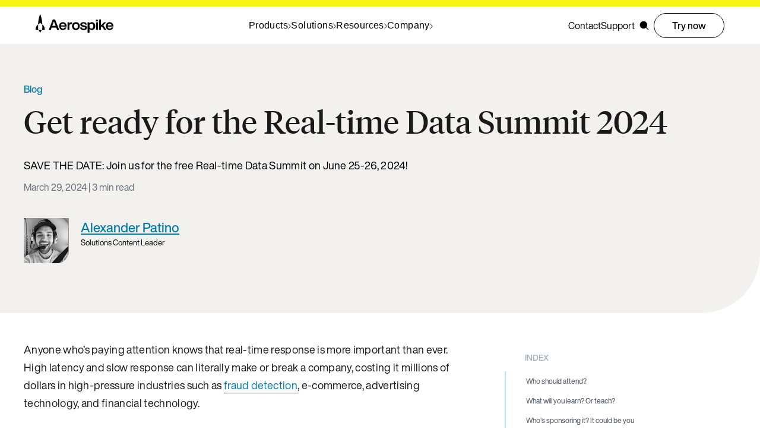

--- FILE ---
content_type: text/html; charset=UTF-8
request_url: https://aerospike.com/blog/get-ready-for-the-real-time-data-summit-2024
body_size: 18372
content:
<!DOCTYPE html><html lang="en" data-astro-cid-keyptz5h> <head><meta charset="utf-8"><meta name="viewport" content="width=device-width, initial-scale=1"><link rel="preconnect" href="https://images.ctfassets.net" crossorigin><link rel="dns-prefetch" href="https://images.ctfassets.net"><link rel="apple-touch-icon" href="/favicon.png" type="image/png"><link rel="icon" href="/favicon.ico" type="image/x-icon" sizes="any"><link rel="icon" href="/favicon.svg" type="image/svg+xml" sizes="any"><link rel="sitemap" href="/sitemap-index.xml"><link rel="preload" href="/fonts/tiempos-headline-regular.woff2" as="font" crossorigin="anonymous"><link rel="preload" href="/fonts/tiempos-headline-medium.woff2" as="font" crossorigin="anonymous"><link rel="preload" href="/fonts/tiempos-headline-light.woff2" as="font" crossorigin="anonymous"><link rel="preload" href="/fonts/HelveticaNowProDisplay-Regular.woff2" as="font" crossorigin="anonymous"><link rel="preload" href="/fonts/HelveticaNowProDisplay-Medium.woff2" as="font" crossorigin="anonymous"><link rel="preload" href="/fonts/JetBrainsMono-Medium.woff2" as="font" crossorigin="anonymous"><style>
    @font-face {
        font-family: 'Tiempos Headline';
        src: url('/fonts/tiempos-headline-black.woff2') format('woff2');
        font-weight: 900; /* Black weight */
        font-style: normal;
        font-display: swap;
    }
    @font-face {
        font-family: 'Tiempos Headline';
        src: url('/fonts/tiempos-headline-black-italic.woff2') format('woff2');
        font-weight: 900; /* Black weight */
        font-style: italic;
        font-display: swap;
    }
    @font-face {
        font-family: 'Tiempos Headline';
        src: url('/fonts/tiempos-headline-bold.woff2') format('woff2');
        font-weight: bold;
        font-style: normal;
        font-display: swap;
    }
    @font-face {
        font-family: 'Tiempos Headline';
        src: url('/fonts/tiempos-headline-bold-italic.woff2') format('woff2');
        font-weight: bold;
        font-style: italic;
        font-display: swap;
    }
    @font-face {
        font-family: 'Tiempos Headline';
        src: url('/fonts/tiempos-headline-regular.woff2') format('woff2');
        font-weight: normal;
        font-style: normal;
        font-display: swap;
    }
    @font-face {
        font-family: 'Tiempos Headline';
        src: url('/fonts/tiempos-headline-regular-italic.woff2') format('woff2');
        font-weight: normal;
        font-style: italic;
        font-display: swap;
    }
    @font-face {
        font-family: 'Tiempos Headline';
        src: url('/fonts/tiempos-headline-medium.woff2') format('woff2');
        font-weight: 500; /* Medium weight */
        font-style: normal;
        font-display: swap;
    }
    @font-face {
        font-family: 'Tiempos Headline';
        src: url('/fonts/tiempos-headline-medium-italic.woff2') format('woff2');
        font-weight: 500; /* Medium weight */
        font-style: italic;
        font-display: swap;
    }
    @font-face {
        font-family: 'Tiempos Headline';
        src: url('/fonts/tiempos-headline-light.woff2') format('woff2');
        font-weight: 300; /* Light weight */
        font-style: normal;
        font-display: swap;
    }
    @font-face {
        font-family: 'Tiempos Headline';
        src: url('/fonts/tiempos-headline-light-italic.woff2') format('woff2');
        font-weight: 300; /* Light weight */
        font-style: italic;
        font-display: swap;
    }

    @font-face {
        font-family: "Helvetica Now Pro Display";
        src: url('/fonts/HelveticaNowProDisplay-Regular.woff2') format('woff2');
        font-weight: 300; /* Light */
        font-style: normal;
        font-display: swap;
    }
    @font-face {
        font-family: "Helvetica Now Pro Display";
        src: url('/fonts/HelveticaNowProDisplay-Regular.woff2') format('woff2');
        font-weight: 200; /* Ultra Light */
        font-style: italic;
        font-display: swap;
    }
    @font-face {
        font-family: "Helvetica Now Pro Display";
        src: url('/fonts/HelveticaNowProDisplay-Regular.woff2') format('woff2');
        font-weight: 100; /* Thin */
        font-style: normal;
        font-display: swap;
    }
    @font-face {
        font-family: "Helvetica Now Pro Display";
        src: url('/fonts/HelveticaNowProDisplay-Italic.woff2') format('woff2');
        font-weight: normal; /* 400 is assumed for 'Roman' or regular */
        font-style: italic;
        font-display: optional;
    }
    @font-face {
        font-family: "Helvetica Now Pro Display";
        src: url('/fonts/HelveticaNowProDisplay-Regular.woff2') format('woff2');
        font-weight: normal; /* 400 is assumed for 'Roman' or regular */
        font-style: normal;
        font-display: swap;
    }
    @font-face {
        font-family: "Helvetica Now Pro Display";
        src: url('/fonts/HelveticaNowProDisplay-BoldItalic.woff2') format('woff2');
        font-weight: bold; /* 700 */
        font-style: italic;
        font-display: swap;
    }
    @font-face {
        font-family: "Helvetica Now Pro Display";
        src: url('/fonts/HelveticaNowProDisplay-Medium.woff2') format('woff2');
        font-weight: 500; /* Medium */
        font-style: normal;
        font-display: swap;
    }
    @font-face {
        font-family: "Helvetica Now Pro Display";
        src: url('/fonts/HelveticaNowProDisplay-MediumItalic.woff2') format('woff2');
        font-weight: 500; /* Medium */
        font-style: italic;
        font-display: swap;
    }
    @font-face {
        font-family: "Helvetica Now Pro Display";
        src: url('/fonts/HelveticaNowProDisplay-Bold.woff2') format('woff2');
        font-weight: 800; /* Heavy */
        font-style: normal;
        font-display: swap;
    }
    @font-face {
        font-family: "Helvetica Now Pro Display";
        src: url('/fonts/HelveticaNowProDisplay-Bold.woff2') format('woff2');
        font-weight: 900; /* Black */
        font-style: normal;
        font-display: swap;
    }
    @font-face {
        font-family: "Helvetica Now Pro Display";
        src: url('/fonts/HelveticaNowProDisplay-Bold.woff2') format('woff2');
        font-weight: 900; /* Black */
        font-style: italic;
        font-display: swap;
    }

    @font-face {
        font-family: "JetBrains Mono";
        src: url('/fonts/JetBrainsMono-Medium.woff2') format('woff2');
        font-weight: 500; /* Medium */
        font-display: swap;
    }

    :root {
        --font-tiempos-headline: "Tiempos Headline";
        --font-helvetica-now-pro-display: "Helvetica Now Pro Display";
        --font-jetbrains-mono: "JetBrains Mono";
    }
</style><link rel="preconnect" href="https://www.googletagmanager.com"/><script type="text/javascript" async="" nonce="fgAPmujVz95iGCMjE8x4E61aECqpckRl">(function(w,d,s,l,i){w[l]=w[l]||[];w[l].push({'gtm.start':
new Date().getTime(),event:'gtm.js'});var f=d.getElementsByTagName(s)[0],
j=d.createElement(s),dl=l!='dataLayer'?'&l='+l:'';j.async=true;j.src=
'https://www.googletagmanager.com/gtm.js?id='+i+dl;f.parentNode.insertBefore(j,f);
})(window,document,'script','dataLayer','GTM-K4DG884');</script><script nonce="fgAPmujVz95iGCMjE8x4E61aECqpckRl">(() => {
  window.addEventListener("pageshow", (event) => {
    if (event.persisted) {
      window.dispatchEvent(new Event("bfcacheRestore"));
    }
  });
})()</script><title>Get ready for the Real-time Data Summit 2024 | Aerospike</title><meta name="description" content="Save the date for the Real-time Data Summit. Explore the tech that enable real-time data processing, analytics, and industry insights.
"><link rel="canonical" href="https://aerospike.com/blog/get-ready-for-the-real-time-data-summit-2024/"><meta property="og:locale" content="en_US"><meta property="og:type" content="article"><meta property="og:title" content="Get ready for the Real-time Data Summit 2024 | Aerospike"><meta property="og:description" content="Save the date for the Real-time Data Summit. Explore the tech that enable real-time data processing, analytics, and industry insights.
"><meta property="og:url" content="https://aerospike.com/blog/get-ready-for-the-real-time-data-summit-2024/"><meta property="og:site_name" content="Aerospike"><meta property="article:publisher" content="https://www.facebook.com/aerospikedb"><meta property="og:image" content="https://images.ctfassets.net/drk57q8lctrm/7Lu0enPkmC1UBPCAdNiAzl/5e292a88ad2a6532279215c8e38b881b/Aerospike-Meta.png?w=1200&h=630&fit=crop&f=left"><meta property="og:image:width" content="1200"><meta property="og:image:height" content="630"><meta property="og:image:type" content="image/png"><meta name="twitter:card" content="summary_large_image"><meta name="twitter:site" content="@aerospikedb"><meta name="twitter:title" content="Get ready for the Real-time Data Summit 2024 | Aerospike"><meta name="twitter:description" content="Save the date for the Real-time Data Summit. Explore the tech that enable real-time data processing, analytics, and industry insights.
"><meta name="twitter:image" content="https://images.ctfassets.net/drk57q8lctrm/7Lu0enPkmC1UBPCAdNiAzl/5e292a88ad2a6532279215c8e38b881b/Aerospike-Meta.png?w=1200&h=630&fit=crop&f=left"><script type="application/ld+json" nonce="fgAPmujVz95iGCMjE8x4E61aECqpckRl">{"@context":"https://schema.org","@graph":[{"@type":"WebPage","@id":"https://aerospike.com/blog/get-ready-for-the-real-time-data-summit-2024/","url":"https://aerospike.com/blog/get-ready-for-the-real-time-data-summit-2024/","name":"Get ready for the Real-time Data Summit 2024","isPartOf":{"@id":"https://aerospike.com/#website"},"about":{"@id":"https://aerospike.com/#organization"},"primaryImageOfPage":{"@id":"https://aerospike.com/#primaryimage"},"image":{"@id":"https://aerospike.com/#primaryimage"},"thumbnailUrl":"https://images.ctfassets.net/drk57q8lctrm/7Lu0enPkmC1UBPCAdNiAzl/5e292a88ad2a6532279215c8e38b881b/Aerospike-Meta.png","datePublished":"2024-03-29T00:00-04:00","dateModified":"2026-01-21T00:20:12.918Z","description":"Save the date for the Real-time Data Summit. Explore the tech that enable real-time data processing, analytics, and industry insights.\n","breadcrumb":{"@id":"https://aerospike.com/#breadcrumb"},"inLanguage":"en-US","potentialAction":[{"@type":"ReadAction","target":["https://aerospike.com/blog/get-ready-for-the-real-time-data-summit-2024/"]}]},{"@type":"ImageObject","inLanguage":"en-US","@id":"https://aerospike.com/#primaryimage","url":"https://images.ctfassets.net/drk57q8lctrm/7Lu0enPkmC1UBPCAdNiAzl/5e292a88ad2a6532279215c8e38b881b/Aerospike-Meta.png","contentUrl":"https://images.ctfassets.net/drk57q8lctrm/7Lu0enPkmC1UBPCAdNiAzl/5e292a88ad2a6532279215c8e38b881b/Aerospike-Meta.png","width":"1200","height":"630","caption":"Aerospike - default featured image"},{"@type":"BreadcrumbList","@id":"https://aerospike.com/#breadcrumb","itemListElement":[{"@type":"ListItem","position":1,"name":"Home","item":"https://aerospike.com"},{"@type":"ListItem","position":2,"name":"Get ready for the Real-time Data Summit 2024","item":"https://aerospike.com/blog/get-ready-for-the-real-time-data-summit-2024/"}]},{"@type":"WebSite","@id":"https://aerospike.com/#website","url":"https://aerospike.com/","name":"Aerospike","description":"High performance enterprise grade NoSQL database with strong consistency.","publisher":{"@id":"https://aerospike.com/#organization"},"inLanguage":"en-US"},{"@type":"Organization","@id":"https://aerospike.com/#organization","name":"Aerospike","alternateName":"Aerospike","url":"https://aerospike.com/","logo":{"@type":"ImageObject","inLanguage":"en-US","@id":"https://aerospike.com/#/schema/logo/image/","url":"https://aerospike.com/aerospike-logo-horizontal-red.png","contentUrl":"https://aerospike.com/aerospike-logo-horizontal-red.png","caption":"Aerospike"},"image":{"@id":"https://aerospike.com/#/schema/logo/image/"},"sameAs":["https://www.linkedin.com/company/aerospike-inc-/","https://twitter.com/aerospikedb","https://www.youtube.com/@Aerospike","https://en.wikipedia.org/wiki/Aerospike_(database)"]}]}</script><meta name="google-site-verification" content="_TdPsWYTdtcRFcVJMJg_d3l6H31xLAzSLVAUpDHbWo0"><meta content="e5m3psKRVSy64nGvXxof1" property="entryid"><script type="application/ld+json" nonce="fgAPmujVz95iGCMjE8x4E61aECqpckRl">{"@context":"https://schema.org","@type":"BlogPosting","author":[{"name":" Alexander Patino","@type":"Person","url":"https://aerospike.com/bio/apatino"}],"headline":"Get ready for the Real-time Data Summit 2024","datePublished":"2024-03-29T04:00:00.000Z","dateModified":"2026-01-21T00:20:12.918Z","mainEntityOfPage":{"@id":"https://aerospike.com/blog/get-ready-for-the-real-time-data-summit-2024"},"publisher":{"@id":"https://aerospike.com/#organization"},"image":["//images.ctfassets.net/drk57q8lctrm/5Q8zPA9A8pu90YFygCLwPT/27f96394d61cecec28dc426e2c174cc1/real-time-data-summit-2024-featured.webp"],"thumbnailUrl":"//images.ctfassets.net/drk57q8lctrm/5Q8zPA9A8pu90YFygCLwPT/27f96394d61cecec28dc426e2c174cc1/real-time-data-summit-2024-featured.webp","articleSection":[],"inLanguage":"en-US"}</script> <meta property="article:published_time" content="2024-03-29T04:00:00.000Z"><meta property="article:modified_time" content="2026-01-21T00:20:12.918Z"><meta property="article:author" content=" Alexander Patino"><noscript><style>
        [data-animate], [data-animate-onload], [data-animate-index] {
          opacity: 1 !important;
          transform: none !important;
        }
      </style></noscript><link rel="stylesheet" href="/blog/_astro/_post_-Beculjzq.css">
<link rel="stylesheet" href="/blog/_astro/index-BNGpBrAK.css">
<link rel="stylesheet" href="/blog/_astro/_post_--uBl-X_m.css">
<link rel="stylesheet" href="/blog/_astro/ListingSection-DnnkeZdr.css">
<link rel="stylesheet" href="/blog/_astro/search-oQxmba-x.css">
<link rel="stylesheet" href="/blog/_astro/TabsCollection-BbNm4QI3.css">
<link rel="stylesheet" href="/blog/_astro/_post_-BQJb-iVR.css">
<link rel="stylesheet" href="/blog/_astro/_post_-BvHli7C9.css"><style>[data-astro-transition-scope="astro-rbol5wyf-1"] { view-transition-name: astro-rbol5wyf-1; }@layer astro { ::view-transition-old(astro-rbol5wyf-1) { animation: none; opacity: 0; mix-blend-mode: normal; }::view-transition-new(astro-rbol5wyf-1) { animation: none; mix-blend-mode: normal; }::view-transition-group(astro-rbol5wyf-1) { animation: none } }[data-astro-transition-fallback="old"] [data-astro-transition-scope="astro-rbol5wyf-1"],
			[data-astro-transition-fallback="old"][data-astro-transition-scope="astro-rbol5wyf-1"] { animation: none; mix-blend-mode: normal; }[data-astro-transition-fallback="new"] [data-astro-transition-scope="astro-rbol5wyf-1"],
			[data-astro-transition-fallback="new"][data-astro-transition-scope="astro-rbol5wyf-1"] { animation: none; mix-blend-mode: normal; }</style></head> <body class="app" data-astro-cid-keyptz5h data-astro-transition-scope="astro-rbol5wyf-1"> <noscript><iframe src="https://www.googletagmanager.com/ns.html?id=GTM-K4DG884" title="Google Tag Manager" height="0" width="0" style="display:none;visibility:hidden"></iframe></noscript> <style>astro-island,astro-slot,astro-static-slot{display:contents}</style><script nonce="fgAPmujVz95iGCMjE8x4E61aECqpckRl">(()=>{var e=async t=>{await(await t())()};(self.Astro||(self.Astro={})).load=e;window.dispatchEvent(new Event("astro:load"));})();</script><script nonce="fgAPmujVz95iGCMjE8x4E61aECqpckRl">(()=>{var A=Object.defineProperty;var g=(i,o,a)=>o in i?A(i,o,{enumerable:!0,configurable:!0,writable:!0,value:a}):i[o]=a;var d=(i,o,a)=>g(i,typeof o!="symbol"?o+"":o,a);{let i={0:t=>m(t),1:t=>a(t),2:t=>new RegExp(t),3:t=>new Date(t),4:t=>new Map(a(t)),5:t=>new Set(a(t)),6:t=>BigInt(t),7:t=>new URL(t),8:t=>new Uint8Array(t),9:t=>new Uint16Array(t),10:t=>new Uint32Array(t),11:t=>1/0*t},o=t=>{let[l,e]=t;return l in i?i[l](e):void 0},a=t=>t.map(o),m=t=>typeof t!="object"||t===null?t:Object.fromEntries(Object.entries(t).map(([l,e])=>[l,o(e)]));class y extends HTMLElement{constructor(){super(...arguments);d(this,"Component");d(this,"hydrator");d(this,"hydrate",async()=>{var b;if(!this.hydrator||!this.isConnected)return;let e=(b=this.parentElement)==null?void 0:b.closest("astro-island[ssr]");if(e){e.addEventListener("astro:hydrate",this.hydrate,{once:!0});return}let c=this.querySelectorAll("astro-slot"),n={},h=this.querySelectorAll("template[data-astro-template]");for(let r of h){let s=r.closest(this.tagName);s!=null&&s.isSameNode(this)&&(n[r.getAttribute("data-astro-template")||"default"]=r.innerHTML,r.remove())}for(let r of c){let s=r.closest(this.tagName);s!=null&&s.isSameNode(this)&&(n[r.getAttribute("name")||"default"]=r.innerHTML)}let p;try{p=this.hasAttribute("props")?m(JSON.parse(this.getAttribute("props"))):{}}catch(r){let s=this.getAttribute("component-url")||"<unknown>",v=this.getAttribute("component-export");throw v&&(s+=` (export ${v})`),console.error(`[hydrate] Error parsing props for component ${s}`,this.getAttribute("props"),r),r}let u;await this.hydrator(this)(this.Component,p,n,{client:this.getAttribute("client")}),this.removeAttribute("ssr"),this.dispatchEvent(new CustomEvent("astro:hydrate"))});d(this,"unmount",()=>{this.isConnected||this.dispatchEvent(new CustomEvent("astro:unmount"))})}disconnectedCallback(){document.removeEventListener("astro:after-swap",this.unmount),document.addEventListener("astro:after-swap",this.unmount,{once:!0})}connectedCallback(){if(!this.hasAttribute("await-children")||document.readyState==="interactive"||document.readyState==="complete")this.childrenConnectedCallback();else{let e=()=>{document.removeEventListener("DOMContentLoaded",e),c.disconnect(),this.childrenConnectedCallback()},c=new MutationObserver(()=>{var n;((n=this.lastChild)==null?void 0:n.nodeType)===Node.COMMENT_NODE&&this.lastChild.nodeValue==="astro:end"&&(this.lastChild.remove(),e())});c.observe(this,{childList:!0}),document.addEventListener("DOMContentLoaded",e)}}async childrenConnectedCallback(){let e=this.getAttribute("before-hydration-url");e&&await import(e),this.start()}async start(){let e=JSON.parse(this.getAttribute("opts")),c=this.getAttribute("client");if(Astro[c]===void 0){window.addEventListener(`astro:${c}`,()=>this.start(),{once:!0});return}try{await Astro[c](async()=>{let n=this.getAttribute("renderer-url"),[h,{default:p}]=await Promise.all([import(this.getAttribute("component-url")),n?import(n):()=>()=>{}]),u=this.getAttribute("component-export")||"default";if(!u.includes("."))this.Component=h[u];else{this.Component=h;for(let f of u.split("."))this.Component=this.Component[f]}return this.hydrator=p,this.hydrate},e,this)}catch(n){console.error(`[astro-island] Error hydrating ${this.getAttribute("component-url")}`,n)}}attributeChangedCallback(){this.hydrate()}}d(y,"observedAttributes",["props"]),customElements.get("astro-island")||customElements.define("astro-island",y)}})();</script><astro-island uid="ruV5O" prefix="r16" component-url="/blog/_astro/index.BRsEJLTB.js" component-export="default" renderer-url="/blog/_astro/client.B4jyfRV0.js" props="{&quot;data-astro-cid-keyptz5h&quot;:[0,true]}" ssr client="load" opts="{&quot;name&quot;:&quot;AttributionTracking&quot;,&quot;value&quot;:true}"></astro-island> <header class="header" data-astro-cid-keyptz5h> <div class="nav-wrapper" data-astro-cid-ihbqk3ff>  <nav class="nav-container" data-astro-cid-ihbqk3ff> <div class="bar" data-astro-cid-ihbqk3ff></div> <div class="navigation" data-astro-cid-ihbqk3ff> <a href="/" class="logo" aria-label="Navigate to Homepage" data-astro-cid-ihbqk3ff="true"> <svg viewBox="0 0 576 138.8" xmlns="http://www.w3.org/2000/svg" aria-labelledby="svg-title"> <title>Aerospike Logo</title> <desc>A stylized rocket ship next to the word Aerospike</desc> <g> <path style="fill:currentColor;stroke-width:0px" d="M152.78,100.22h-34.11l-6.01,17.16h-15.19l29.62-77.83h17.27l30.17,77.83h-15.63l-6.12-17.16ZM148.29,87.65l-3.06-8.42c-2.73-7.1-6.45-17.49-9.62-26.67-3.17,9.18-6.89,19.57-9.51,26.67l-2.95,8.42h25.14Z"></path> <path style="fill:currentColor;stroke-width:0px" d="M229.73,93.44h-42.19c.98,10.06,6.67,14.54,14.65,14.54,6.56,0,10.82-3.06,12.9-8.09h13.23c-2.84,11.48-12.68,18.8-26.23,18.8-16.62,0-28.09-11.48-28.09-29.51s11.15-29.51,27.87-29.51,27.87,12.57,27.87,30.5v3.28ZM187.65,83.82h28.31c-1.09-7.98-6.01-13.45-14.21-13.45-7.32,0-12.79,4.15-14.1,13.45Z"></path> <path style="fill:currentColor;stroke-width:0px" d="M269.42,60.32v12.68h-3.5c-10.16,0-16.29,5.03-16.29,15.74v28.64h-13.77v-56.4h13.34v10.06c2.73-6.34,8.09-10.93,16.83-10.93,1.2,0,2.19,0,3.39.22Z"></path> <path style="fill:currentColor;stroke-width:0px" d="M269.58,89.18c0-17.93,11.59-29.51,28.75-29.51s28.64,11.59,28.64,29.51-11.48,29.51-28.64,29.51-28.75-11.59-28.75-29.51ZM312.98,89.18c0-11.91-5.79-18.15-14.65-18.15s-14.65,6.23-14.65,18.15,5.68,18.15,14.65,18.15,14.65-6.23,14.65-18.15Z"></path> <path style="fill:currentColor;stroke-width:0px" d="M329.6,99.45h13.45c.77,7.11,4.37,9.62,12.57,9.62s11.15-2.51,11.15-6.78c0-4.04-2.51-6.01-11.04-7.43l-6.45-1.09c-12.13-2.08-18.47-7.43-18.47-17.05,0-10.6,8.31-17.05,23.39-17.05,17.38,0,24.49,7.54,24.92,19.13h-13.01c-.33-7.21-4.81-9.29-11.91-9.29-6.67,0-9.84,2.51-9.84,6.56s3.28,5.79,9.4,6.89l7.1,1.09c13.56,2.4,19.57,7.43,19.57,17.16,0,11.37-9.29,17.71-25.03,17.71s-24.92-5.79-25.8-19.46Z"></path> <path style="fill:currentColor;stroke-width:0px" d="M441.54,89.18c0,17.93-9.73,29.51-25.25,29.51-7.87,0-13.66-3.17-17.49-8.64v28.75h-13.77V60.98h13.23v8.09c3.83-5.9,9.84-9.4,18.04-9.4,15.52,0,25.25,11.59,25.25,29.51ZM427.55,88.74c0-11.91-5.58-17.71-14.54-17.71s-14.54,6.23-14.54,18.15,5.57,18.15,14.54,18.15,14.54-6.67,14.54-18.58Z"></path> <path style="fill:currentColor;stroke-width:0px" d="M447.45,60.98h13.77v56.4h-13.77v-56.4ZM447.56,40.75h13.55v12.9h-13.55v-12.9Z"></path> <path style="fill:currentColor;stroke-width:0px" d="M491.72,91.14l-8.53,8.53v17.71h-13.55V39.55h13.55v44.82l22.95-23.39h16.4l-21.32,21.32,22.63,35.09h-15.74l-16.4-26.23Z"></path> <path style="fill:currentColor;stroke-width:0px" d="M576,93.44h-42.19c.98,10.06,6.67,14.54,14.65,14.54,6.56,0,10.82-3.06,12.9-8.09h13.23c-2.84,11.48-12.68,18.8-26.23,18.8-16.62,0-28.09-11.48-28.09-29.51s11.15-29.51,27.87-29.51,27.87,12.57,27.87,30.5v3.28ZM533.91,83.82h28.31c-1.09-7.98-6.01-13.45-14.21-13.45-7.32,0-12.79,4.15-14.1,13.45Z"></path> </g> <g> <path style="fill:currentColor;stroke-width:0px" d="M34.21,63.59c2.4,3.22,6.87,7.83,15.16,14.16,0,0,0,0,0,0-.91-40.17-11.18-69.04-14.5-77.07-.38-.91-1.67-.91-2.05,0-3.31,8.03-13.59,36.94-14.5,77.07,0,0,0,0,0,0,8.29-6.33,12.76-10.94,15.16-14.16.18-.25.55-.25.73,0Z"></path> <g> <path style="fill:currentColor;stroke-width:0px" d="M18.32,77.76c-.86.65-1.75,1.32-2.69,2.02C-.11,91.34-.05,109.67,0,116.42c0,.51.42.93.94.93h18.73c-.94-5.75-1.46-19.32-1.46-30.14,0-3.22.04-6.37.11-9.45Z"></path> <path style="fill:currentColor;stroke-width:0px" d="M52.05,79.77c-.94-.69-1.83-1.36-2.69-2.01.07,3.08.11,6.23.11,9.45,0,10.82-.52,24.39-1.46,30.14h18.73c.52,0,.93-.41.94-.93.05-6.75.11-25.07-15.62-36.65Z"></path> </g> <path style="fill:currentColor;stroke-width:0px" d="M34.9,138.04c2.36-7.11,6.86-13.64,13.12-20.69h-28.36c6.26,7.05,10.76,13.58,13.12,20.69.15.46.57.77,1.06.77h0c.48,0,.9-.31,1.06-.77Z"></path> </g> </svg> </a> <div class="nav-contents" data-astro-cid-ihbqk3ff> <astro-island uid="Z2dxifs" prefix="r18" component-url="/blog/_astro/desktop.dz587nz7.js" component-export="default" renderer-url="/blog/_astro/client.B4jyfRV0.js" props="{&quot;menus&quot;:[0,{&quot;Products&quot;:[0,{&quot;cards&quot;:[1,[[0,{&quot;title&quot;:[0,&quot;Aerospike Database&quot;],&quot;links&quot;:[1,[[0,{&quot;name&quot;:[0,&quot;Database 8&quot;],&quot;href&quot;:[0,&quot;/products/database&quot;],&quot;description&quot;:[0,&quot;Multi-model NoSQL database server&quot;]}],[0,{&quot;name&quot;:[0,&quot;Aerospike Cloud&quot;],&quot;href&quot;:[0,&quot;/products/aerospike-cloud&quot;],&quot;description&quot;:[0,&quot;Fully-managed database-as-a-service platform&quot;]}],[0,{&quot;name&quot;:[0,&quot;Managed Service&quot;],&quot;href&quot;:[0,&quot;/products/cloud-managed-service&quot;],&quot;description&quot;:[0,&quot;Installed and operated in your cloud, by Aerospike engineers&quot;]}],[0,{&quot;name&quot;:[0,&quot;Aerospike Graph&quot;],&quot;href&quot;:[0,&quot;/products/graph-database&quot;],&quot;description&quot;:[0,&quot;Real-time graph database for relationship-rich data at scale&quot;]}]]]}],[0,{&quot;title&quot;:[0,&quot;Integrations&quot;],&quot;links&quot;:[1,[[0,{&quot;name&quot;:[0,&quot;Streaming&quot;],&quot;href&quot;:[0,&quot;/products/streaming-data-connectors&quot;],&quot;description&quot;:[0,&quot;Kafka, Pulsar, JMS, Event Stream Processing&quot;]}],[0,{&quot;name&quot;:[0,&quot;Query&quot;],&quot;href&quot;:[0,&quot;/products/query-data-connectors&quot;],&quot;description&quot;:[0,&quot;Trino, Spark SQL&quot;]}],[0,{&quot;name&quot;:[0,&quot;AI/ML&quot;],&quot;href&quot;:[0,&quot;/docs/connect/spark&quot;],&quot;description&quot;:[0,&quot;Spark&quot;]}]]]}]]],&quot;block&quot;:[0,{&quot;image&quot;:[0,{&quot;src&quot;:[0,&quot;https://developer-hub.s3.us-west-1.amazonaws.com/cluster icon_1717613288613.png&quot;],&quot;alt&quot;:[0,&quot;Features and editions&quot;]}],&quot;title&quot;:[0,&quot;Features and editions&quot;],&quot;text&quot;:[0,&quot;Details on all our product offerings, from our free community edition to Enterprise and fully managed solutions.&quot;],&quot;button&quot;:[0,{&quot;name&quot;:[0,&quot;Learn more&quot;],&quot;href&quot;:[0,&quot;/products/features-and-editions&quot;]}],&quot;links&quot;:[1,[[0,{&quot;name&quot;:[0,&quot;Observability and management&quot;],&quot;href&quot;:[0,&quot;/products/observability-management&quot;]}],[0,{&quot;name&quot;:[0,&quot;Client libraries&quot;],&quot;href&quot;:[0,&quot;/developer/client&quot;]}]]]}]}],&quot;Solutions&quot;:[0,{&quot;cards&quot;:[1,[[0,{&quot;title&quot;:[0,&quot;&quot;],&quot;links&quot;:[1,[[0,{&quot;name&quot;:[0,&quot;AdTech&quot;],&quot;href&quot;:[0,&quot;/solutions/industry/adtech&quot;],&quot;description&quot;:[0,&quot;Power faster signals with fewer servers&quot;]}],[0,{&quot;name&quot;:[0,&quot;Artificial intelligence&quot;],&quot;href&quot;:[0,&quot;/solutions/use-cases/database-for-ai-applications&quot;],&quot;description&quot;:[0,&quot;High performance database for AI applications&quot;]}],[0,{&quot;name&quot;:[0,&quot;Customer 360&quot;],&quot;href&quot;:[0,&quot;/solutions/use-cases/customer-360-personalization&quot;],&quot;description&quot;:[0,&quot;AdTech companies stay in the lead with Customer 360&quot;]}]]]}],[0,{&quot;title&quot;:[0,&quot;&quot;],&quot;links&quot;:[1,[[0,{&quot;name&quot;:[0,&quot;Fraud prevention&quot;],&quot;href&quot;:[0,&quot;/solutions/use-cases/fraud-prevention&quot;],&quot;description&quot;:[0,&quot;Queries and traversals in milliseconds&quot;]}],[0,{&quot;name&quot;:[0,&quot;In-memory caching&quot;],&quot;href&quot;:[0,&quot;/solutions/use-cases/caching-database/&quot;],&quot;description&quot;:[0,&quot;Unify caches efficiently with precise eviction&quot;]}],[0,{&quot;name&quot;:[0,&quot;Cost efficiency&quot;],&quot;href&quot;:[0,&quot;/solutions/use-cases/improving-database-cost-through-efficiency&quot;],&quot;description&quot;:[0,&quot;Save big by reducing your server or cloud instance footprint&quot;]}]]]}],[0,{&quot;title&quot;:[0,&quot;&quot;],&quot;links&quot;:[1,[[0,{&quot;name&quot;:[0,&quot;Identity graph&quot;],&quot;href&quot;:[0,&quot;/solutions/use-cases/identity-graph-solutions&quot;],&quot;description&quot;:[0,&quot;More effective and measurable campaigns for AdTech&quot;]}],[0,{&quot;name&quot;:[0,&quot;User profile store&quot;],&quot;href&quot;:[0,&quot;/solutions/use-cases/user-profile-store/&quot;],&quot;description&quot;:[0,&quot;Enhance effective consumer engagement&quot;]}]]],&quot;all&quot;:[0,{&quot;name&quot;:[0,&quot;All solutions&quot;],&quot;href&quot;:[0,&quot;/solutions/&quot;]}]}]]],&quot;block&quot;:[0,{&quot;image&quot;:[0,{&quot;src&quot;:[0,&quot;https://developer-hub.s3.us-west-1.amazonaws.com/people icon_1717613839018.png&quot;],&quot;alt&quot;:[0,&quot;Customer stories&quot;]}],&quot;title&quot;:[0,&quot;Customer stories&quot;],&quot;text&quot;:[0,&quot;How leading companies succeed with Aerospike&quot;],&quot;button&quot;:[0,{&quot;name&quot;:[0,&quot;Read case studies&quot;],&quot;href&quot;:[0,&quot;/customers&quot;]}],&quot;links&quot;:[1,[[0,{&quot;name&quot;:[0,&quot;Public sector solutions&quot;],&quot;href&quot;:[0,&quot;/solutions/industry/public-sector/&quot;]}]]]}]}],&quot;Resources&quot;:[0,{&quot;cards&quot;:[1,[[0,{&quot;title&quot;:[0,&quot;Learn&quot;],&quot;links&quot;:[1,[[0,{&quot;name&quot;:[0,&quot;Documentation&quot;],&quot;href&quot;:[0,&quot;/docs/&quot;],&quot;description&quot;:[0,&quot;Technical documentation for developers&quot;]}],[0,{&quot;name&quot;:[0,&quot;Academy&quot;],&quot;href&quot;:[0,&quot;/training&quot;],&quot;description&quot;:[0,&quot;Free on-demand courses&quot;]}]]]}],[0,{&quot;title&quot;:[0,&quot;Resource center&quot;],&quot;links&quot;:[1,[[0,{&quot;name&quot;:[0,&quot;Blog&quot;],&quot;href&quot;:[0,&quot;/blog/&quot;],&quot;description&quot;:[0,&quot;Insights from real-time data experts&quot;]}],[0,{&quot;name&quot;:[0,&quot;Customer stories&quot;],&quot;href&quot;:[0,&quot;/resources/customer-stories&quot;],&quot;description&quot;:[0,&quot;Global companies trust Aerospike to maximize the value of data&quot;]}],[0,{&quot;name&quot;:[0,&quot;Competitive research&quot;],&quot;href&quot;:[0,&quot;/competitive-research/&quot;],&quot;description&quot;:[0,&quot;Comparisons and performance benchmarks&quot;]}],[0,{&quot;name&quot;:[0,&quot;Resources&quot;],&quot;href&quot;:[0,&quot;/resources/&quot;],&quot;description&quot;:[0,&quot;View all resource types including benchmarks, migration guides, and more&quot;]}]]]}],[0,{&quot;title&quot;:[0,&quot;Connect&quot;],&quot;links&quot;:[1,[[0,{&quot;name&quot;:[0,&quot;Events and webinars&quot;],&quot;href&quot;:[0,&quot;/resources/webinars&quot;],&quot;description&quot;:[0,&quot;Live and on-demand talks with real-time data experts&quot;]}],[0,{&quot;name&quot;:[0,&quot;Community&quot;],&quot;href&quot;:[0,&quot;/community/&quot;],&quot;description&quot;:[0,&quot;Connect with developers&quot;]}]]]}]]],&quot;block&quot;:[0,{&quot;image&quot;:[0,{&quot;src&quot;:[0,&quot;https://developer-hub.s3.us-west-1.amazonaws.com/hillary-hebron/Frame 202_1717614874755.png&quot;],&quot;alt&quot;:[0,&quot;Downloads&quot;]}],&quot;title&quot;:[0,&quot;Downloads&quot;],&quot;text&quot;:[0,&quot;The latest Aerospike software, updates, and resources&quot;],&quot;button&quot;:[0,{&quot;name&quot;:[0,&quot;Download now&quot;],&quot;href&quot;:[0,&quot;/download/server/community/&quot;]}]}]}],&quot;Company&quot;:[0,{&quot;cards&quot;:[1,[[0,{&quot;title&quot;:[0,&quot;&quot;],&quot;links&quot;:[1,[[0,{&quot;name&quot;:[0,&quot;About&quot;],&quot;href&quot;:[0,&quot;/about-us&quot;],&quot;description&quot;:[0,&quot;Unleashing the power of the world&#39;s real-time data&quot;]}],[0,{&quot;name&quot;:[0,&quot;Leadership&quot;],&quot;href&quot;:[0,&quot;https://aerospike.com/team/&quot;],&quot;description&quot;:[0,&quot;Meet our leadership and board members&quot;]}],[0,{&quot;name&quot;:[0,&quot;Partners&quot;],&quot;href&quot;:[0,&quot;/partners&quot;],&quot;description&quot;:[0,&quot;Discover our global ecosystem of trusted partners&quot;]}],[0,{&quot;name&quot;:[0,&quot;Newsroom&quot;],&quot;href&quot;:[0,&quot;/news&quot;],&quot;description&quot;:[0,&quot;News about Aerospike and press resources&quot;]}],[0,{&quot;name&quot;:[0,&quot;Careers&quot;],&quot;href&quot;:[0,&quot;/careers&quot;],&quot;description&quot;:[0,&quot;Join the Aerospike team&quot;]}],[0,{&quot;name&quot;:[0,&quot;Champions of Scale&quot;],&quot;href&quot;:[0,&quot;/championsofscale&quot;],&quot;description&quot;:[0,&quot;Recognizing teams building real-time data at scale&quot;]}]]]}]]],&quot;block&quot;:[0,{&quot;image&quot;:[0,{&quot;src&quot;:[0,&quot;https://developer-hub.s3.us-west-1.amazonaws.com/hillary-hebron/mail icon_1717781818007.png&quot;],&quot;alt&quot;:[0,&quot;Mail&quot;]}],&quot;title&quot;:[0,&quot;Want to know more?&quot;],&quot;text&quot;:[0,&quot;Connect with a real-time database expert&quot;],&quot;button&quot;:[0,{&quot;name&quot;:[0,&quot;Contact us&quot;],&quot;href&quot;:[0,&quot;https://aerospike.com/forms/contact-us/&quot;]}]}]}]}],&quot;data-astro-cid-ihbqk3ff&quot;:[0,true]}" ssr client="load" opts="{&quot;name&quot;:&quot;Desktop&quot;,&quot;value&quot;:true}" await-children><div class="_desktop_rgdxa_1"><div class="_navLeft_rgdxa_4"><div class="_navItems_rgdxa_5"><div><button class="_item_1tvyt_1" aria-label="Navigate to Products"><span>Products</span><svg width="10" height="19" viewBox="0 0 10 19" fill="none" xmlns="http://www.w3.org/2000/svg" class="_chevron_1tvyt_17"><path d="M1.1875 1.68878L8.10022 9.46559C8.43 9.83659 8.41343 10.4003 8.06244 10.7513L1.1875 17.6263" stroke="currentColor" stroke-width="1.875" stroke-linecap="round"></path></svg></button><div class="_selected_1tvyt_24" style="width:undefinedpx"></div></div><div><button class="_item_1tvyt_1" aria-label="Navigate to Solutions"><span>Solutions</span><svg width="10" height="19" viewBox="0 0 10 19" fill="none" xmlns="http://www.w3.org/2000/svg" class="_chevron_1tvyt_17"><path d="M1.1875 1.68878L8.10022 9.46559C8.43 9.83659 8.41343 10.4003 8.06244 10.7513L1.1875 17.6263" stroke="currentColor" stroke-width="1.875" stroke-linecap="round"></path></svg></button><div class="_selected_1tvyt_24" style="width:undefinedpx"></div></div><div><button class="_item_1tvyt_1" aria-label="Navigate to Resources"><span>Resources</span><svg width="10" height="19" viewBox="0 0 10 19" fill="none" xmlns="http://www.w3.org/2000/svg" class="_chevron_1tvyt_17"><path d="M1.1875 1.68878L8.10022 9.46559C8.43 9.83659 8.41343 10.4003 8.06244 10.7513L1.1875 17.6263" stroke="currentColor" stroke-width="1.875" stroke-linecap="round"></path></svg></button><div class="_selected_1tvyt_24" style="width:undefinedpx"></div></div><div><button class="_item_1tvyt_1" aria-label="Navigate to Company"><span>Company</span><svg width="10" height="19" viewBox="0 0 10 19" fill="none" xmlns="http://www.w3.org/2000/svg" class="_chevron_1tvyt_17"><path d="M1.1875 1.68878L8.10022 9.46559C8.43 9.83659 8.41343 10.4003 8.06244 10.7513L1.1875 17.6263" stroke="currentColor" stroke-width="1.875" stroke-linecap="round"></path></svg></button><div class="_selected_1tvyt_24" style="width:undefinedpx"></div></div></div></div><div class="_navItems_rgdxa_5"><a href="https://aerospike.com/forms/contact-us/">Contact</a><a href="https://support.aerospike.com/">Support</a></div></div><!--astro:end--></astro-island> <a href="/try-now" data-astro-cid-ihbqk3ff="true" data-astro-cid-scdu4csc="true" class="button secondary black try-now"> 
Try now
 </a>  <div class="search-container" data-astro-cid-ihbqk3ff> <span class="icon search-icon-placeholder not-content" data-astro-cid-ihbqk3ff="true" data-astro-cid-fbcq5pur style=""> <svg class="size-xs" width="14" height="14" viewBox="0 0 14 14" fill="currentColor" data-astro-cid-fbcq5pur style=""><path d="M6.0002 11.0004C8.76173 11.0004 11.0004 8.76173 11.0004 6.0002C11.0004 3.23866 8.76173 1 6.0002 1C3.23866 1 1 3.23866 1 6.0002C1 8.76173 3.23866 11.0004 6.0002 11.0004Z" stroke="currentColor" stroke-linecap="round" stroke-linejoin="round"/><path d="M9.53552 9.53552L13 13" stroke="currentColor" stroke-linecap="round" stroke-linejoin="round"/></svg> </span>  <div class="search" data-astro-cid-ihbqk3ff> <script nonce="fgAPmujVz95iGCMjE8x4E61aECqpckRl">(()=>{var e=async t=>{await(await t())()};(self.Astro||(self.Astro={})).only=e;window.dispatchEvent(new Event("astro:only"));})();</script><astro-island uid="SLArJ" component-url="/blog/_astro/search.bk9XiJR7.js" component-export="default" renderer-url="/blog/_astro/client.B4jyfRV0.js" props="{&quot;data-astro-cid-ihbqk3ff&quot;:[0,true]}" ssr client="only" opts="{&quot;name&quot;:&quot;Search&quot;,&quot;value&quot;:&quot;react&quot;}"></astro-island> </div> </div> <astro-island uid="Z6C9dz" prefix="r19" component-url="/blog/_astro/mobile.Bu1emkD_.js" component-export="default" renderer-url="/blog/_astro/client.B4jyfRV0.js" props="{&quot;menus&quot;:[0,{&quot;Products&quot;:[0,{&quot;cards&quot;:[1,[[0,{&quot;title&quot;:[0,&quot;Aerospike Database&quot;],&quot;links&quot;:[1,[[0,{&quot;name&quot;:[0,&quot;Database 8&quot;],&quot;href&quot;:[0,&quot;/products/database&quot;],&quot;description&quot;:[0,&quot;Multi-model NoSQL database server&quot;]}],[0,{&quot;name&quot;:[0,&quot;Aerospike Cloud&quot;],&quot;href&quot;:[0,&quot;/products/aerospike-cloud&quot;],&quot;description&quot;:[0,&quot;Fully-managed database-as-a-service platform&quot;]}],[0,{&quot;name&quot;:[0,&quot;Managed Service&quot;],&quot;href&quot;:[0,&quot;/products/cloud-managed-service&quot;],&quot;description&quot;:[0,&quot;Installed and operated in your cloud, by Aerospike engineers&quot;]}],[0,{&quot;name&quot;:[0,&quot;Aerospike Graph&quot;],&quot;href&quot;:[0,&quot;/products/graph-database&quot;],&quot;description&quot;:[0,&quot;Real-time graph database for relationship-rich data at scale&quot;]}]]]}],[0,{&quot;title&quot;:[0,&quot;Integrations&quot;],&quot;links&quot;:[1,[[0,{&quot;name&quot;:[0,&quot;Streaming&quot;],&quot;href&quot;:[0,&quot;/products/streaming-data-connectors&quot;],&quot;description&quot;:[0,&quot;Kafka, Pulsar, JMS, Event Stream Processing&quot;]}],[0,{&quot;name&quot;:[0,&quot;Query&quot;],&quot;href&quot;:[0,&quot;/products/query-data-connectors&quot;],&quot;description&quot;:[0,&quot;Trino, Spark SQL&quot;]}],[0,{&quot;name&quot;:[0,&quot;AI/ML&quot;],&quot;href&quot;:[0,&quot;/docs/connect/spark&quot;],&quot;description&quot;:[0,&quot;Spark&quot;]}]]]}]]],&quot;block&quot;:[0,{&quot;image&quot;:[0,{&quot;src&quot;:[0,&quot;https://developer-hub.s3.us-west-1.amazonaws.com/cluster icon_1717613288613.png&quot;],&quot;alt&quot;:[0,&quot;Features and editions&quot;]}],&quot;title&quot;:[0,&quot;Features and editions&quot;],&quot;text&quot;:[0,&quot;Details on all our product offerings, from our free community edition to Enterprise and fully managed solutions.&quot;],&quot;button&quot;:[0,{&quot;name&quot;:[0,&quot;Learn more&quot;],&quot;href&quot;:[0,&quot;/products/features-and-editions&quot;]}],&quot;links&quot;:[1,[[0,{&quot;name&quot;:[0,&quot;Observability and management&quot;],&quot;href&quot;:[0,&quot;/products/observability-management&quot;]}],[0,{&quot;name&quot;:[0,&quot;Client libraries&quot;],&quot;href&quot;:[0,&quot;/developer/client&quot;]}]]]}]}],&quot;Solutions&quot;:[0,{&quot;cards&quot;:[1,[[0,{&quot;title&quot;:[0,&quot;&quot;],&quot;links&quot;:[1,[[0,{&quot;name&quot;:[0,&quot;AdTech&quot;],&quot;href&quot;:[0,&quot;/solutions/industry/adtech&quot;],&quot;description&quot;:[0,&quot;Power faster signals with fewer servers&quot;]}],[0,{&quot;name&quot;:[0,&quot;Artificial intelligence&quot;],&quot;href&quot;:[0,&quot;/solutions/use-cases/database-for-ai-applications&quot;],&quot;description&quot;:[0,&quot;High performance database for AI applications&quot;]}],[0,{&quot;name&quot;:[0,&quot;Customer 360&quot;],&quot;href&quot;:[0,&quot;/solutions/use-cases/customer-360-personalization&quot;],&quot;description&quot;:[0,&quot;AdTech companies stay in the lead with Customer 360&quot;]}]]]}],[0,{&quot;title&quot;:[0,&quot;&quot;],&quot;links&quot;:[1,[[0,{&quot;name&quot;:[0,&quot;Fraud prevention&quot;],&quot;href&quot;:[0,&quot;/solutions/use-cases/fraud-prevention&quot;],&quot;description&quot;:[0,&quot;Queries and traversals in milliseconds&quot;]}],[0,{&quot;name&quot;:[0,&quot;In-memory caching&quot;],&quot;href&quot;:[0,&quot;/solutions/use-cases/caching-database/&quot;],&quot;description&quot;:[0,&quot;Unify caches efficiently with precise eviction&quot;]}],[0,{&quot;name&quot;:[0,&quot;Cost efficiency&quot;],&quot;href&quot;:[0,&quot;/solutions/use-cases/improving-database-cost-through-efficiency&quot;],&quot;description&quot;:[0,&quot;Save big by reducing your server or cloud instance footprint&quot;]}]]]}],[0,{&quot;title&quot;:[0,&quot;&quot;],&quot;links&quot;:[1,[[0,{&quot;name&quot;:[0,&quot;Identity graph&quot;],&quot;href&quot;:[0,&quot;/solutions/use-cases/identity-graph-solutions&quot;],&quot;description&quot;:[0,&quot;More effective and measurable campaigns for AdTech&quot;]}],[0,{&quot;name&quot;:[0,&quot;User profile store&quot;],&quot;href&quot;:[0,&quot;/solutions/use-cases/user-profile-store/&quot;],&quot;description&quot;:[0,&quot;Enhance effective consumer engagement&quot;]}]]],&quot;all&quot;:[0,{&quot;name&quot;:[0,&quot;All solutions&quot;],&quot;href&quot;:[0,&quot;/solutions/&quot;]}]}]]],&quot;block&quot;:[0,{&quot;image&quot;:[0,{&quot;src&quot;:[0,&quot;https://developer-hub.s3.us-west-1.amazonaws.com/people icon_1717613839018.png&quot;],&quot;alt&quot;:[0,&quot;Customer stories&quot;]}],&quot;title&quot;:[0,&quot;Customer stories&quot;],&quot;text&quot;:[0,&quot;How leading companies succeed with Aerospike&quot;],&quot;button&quot;:[0,{&quot;name&quot;:[0,&quot;Read case studies&quot;],&quot;href&quot;:[0,&quot;/customers&quot;]}],&quot;links&quot;:[1,[[0,{&quot;name&quot;:[0,&quot;Public sector solutions&quot;],&quot;href&quot;:[0,&quot;/solutions/industry/public-sector/&quot;]}]]]}]}],&quot;Resources&quot;:[0,{&quot;cards&quot;:[1,[[0,{&quot;title&quot;:[0,&quot;Learn&quot;],&quot;links&quot;:[1,[[0,{&quot;name&quot;:[0,&quot;Documentation&quot;],&quot;href&quot;:[0,&quot;/docs/&quot;],&quot;description&quot;:[0,&quot;Technical documentation for developers&quot;]}],[0,{&quot;name&quot;:[0,&quot;Academy&quot;],&quot;href&quot;:[0,&quot;/training&quot;],&quot;description&quot;:[0,&quot;Free on-demand courses&quot;]}]]]}],[0,{&quot;title&quot;:[0,&quot;Resource center&quot;],&quot;links&quot;:[1,[[0,{&quot;name&quot;:[0,&quot;Blog&quot;],&quot;href&quot;:[0,&quot;/blog/&quot;],&quot;description&quot;:[0,&quot;Insights from real-time data experts&quot;]}],[0,{&quot;name&quot;:[0,&quot;Customer stories&quot;],&quot;href&quot;:[0,&quot;/resources/customer-stories&quot;],&quot;description&quot;:[0,&quot;Global companies trust Aerospike to maximize the value of data&quot;]}],[0,{&quot;name&quot;:[0,&quot;Competitive research&quot;],&quot;href&quot;:[0,&quot;/competitive-research/&quot;],&quot;description&quot;:[0,&quot;Comparisons and performance benchmarks&quot;]}],[0,{&quot;name&quot;:[0,&quot;Resources&quot;],&quot;href&quot;:[0,&quot;/resources/&quot;],&quot;description&quot;:[0,&quot;View all resource types including benchmarks, migration guides, and more&quot;]}]]]}],[0,{&quot;title&quot;:[0,&quot;Connect&quot;],&quot;links&quot;:[1,[[0,{&quot;name&quot;:[0,&quot;Events and webinars&quot;],&quot;href&quot;:[0,&quot;/resources/webinars&quot;],&quot;description&quot;:[0,&quot;Live and on-demand talks with real-time data experts&quot;]}],[0,{&quot;name&quot;:[0,&quot;Community&quot;],&quot;href&quot;:[0,&quot;/community/&quot;],&quot;description&quot;:[0,&quot;Connect with developers&quot;]}]]]}]]],&quot;block&quot;:[0,{&quot;image&quot;:[0,{&quot;src&quot;:[0,&quot;https://developer-hub.s3.us-west-1.amazonaws.com/hillary-hebron/Frame 202_1717614874755.png&quot;],&quot;alt&quot;:[0,&quot;Downloads&quot;]}],&quot;title&quot;:[0,&quot;Downloads&quot;],&quot;text&quot;:[0,&quot;The latest Aerospike software, updates, and resources&quot;],&quot;button&quot;:[0,{&quot;name&quot;:[0,&quot;Download now&quot;],&quot;href&quot;:[0,&quot;/download/server/community/&quot;]}]}]}],&quot;Company&quot;:[0,{&quot;cards&quot;:[1,[[0,{&quot;title&quot;:[0,&quot;&quot;],&quot;links&quot;:[1,[[0,{&quot;name&quot;:[0,&quot;About&quot;],&quot;href&quot;:[0,&quot;/about-us&quot;],&quot;description&quot;:[0,&quot;Unleashing the power of the world&#39;s real-time data&quot;]}],[0,{&quot;name&quot;:[0,&quot;Leadership&quot;],&quot;href&quot;:[0,&quot;https://aerospike.com/team/&quot;],&quot;description&quot;:[0,&quot;Meet our leadership and board members&quot;]}],[0,{&quot;name&quot;:[0,&quot;Partners&quot;],&quot;href&quot;:[0,&quot;/partners&quot;],&quot;description&quot;:[0,&quot;Discover our global ecosystem of trusted partners&quot;]}],[0,{&quot;name&quot;:[0,&quot;Newsroom&quot;],&quot;href&quot;:[0,&quot;/news&quot;],&quot;description&quot;:[0,&quot;News about Aerospike and press resources&quot;]}],[0,{&quot;name&quot;:[0,&quot;Careers&quot;],&quot;href&quot;:[0,&quot;/careers&quot;],&quot;description&quot;:[0,&quot;Join the Aerospike team&quot;]}],[0,{&quot;name&quot;:[0,&quot;Champions of Scale&quot;],&quot;href&quot;:[0,&quot;/championsofscale&quot;],&quot;description&quot;:[0,&quot;Recognizing teams building real-time data at scale&quot;]}]]]}]]],&quot;block&quot;:[0,{&quot;image&quot;:[0,{&quot;src&quot;:[0,&quot;https://developer-hub.s3.us-west-1.amazonaws.com/hillary-hebron/mail icon_1717781818007.png&quot;],&quot;alt&quot;:[0,&quot;Mail&quot;]}],&quot;title&quot;:[0,&quot;Want to know more?&quot;],&quot;text&quot;:[0,&quot;Connect with a real-time database expert&quot;],&quot;button&quot;:[0,{&quot;name&quot;:[0,&quot;Contact us&quot;],&quot;href&quot;:[0,&quot;https://aerospike.com/forms/contact-us/&quot;]}]}]}]}],&quot;data-astro-cid-ihbqk3ff&quot;:[0,true]}" ssr client="load" opts="{&quot;name&quot;:&quot;Mobile&quot;,&quot;value&quot;:true}" await-children><div class="_mobile_1pjrw_5" aria-label="Mobile navigation"><div class="_mobileNavBar_1pjrw_8"><div class="_open_1pjrw_30" role="button" tabindex="0" aria-label="Open search"><svg width="24" height="15" viewBox="0 0 24 15" fill="none" xmlns="http://www.w3.org/2000/svg"><path d="M0 1.09503C0 0.542739 0.44772 0.0950317 1 0.0950317H23C23.5523 0.0950317 24 0.542739 24 1.09503C24 1.64731 23.5523 2.09503 23 2.09503H1C0.44772 2.09503 0 1.64731 0 1.09503Z" fill="currentColor"></path><path d="M1 6.42829C0.44772 6.42829 0 6.87602 0 7.42829C0 7.98055 0.44772 8.42829 1 8.42829H23C23.5523 8.42829 24 7.98055 24 7.42829C24 6.87602 23.5523 6.42829 23 6.42829H1Z" fill="currentColor"></path><path d="M0 13.7617C0 13.2093 0.44772 12.7617 1 12.7617H23C23.5523 12.7617 24 13.2093 24 13.7617C24 14.314 23.5523 14.7617 23 14.7617H1C0.44772 14.7617 0 14.314 0 13.7617Z" fill="currentColor"></path></svg></div></div></div><!--astro:end--></astro-island> </div> </div> </nav> </div>  </header> <main class="content" id="main-content" data-astro-cid-keyptz5h>   <article class="_blogContext_1u360_3"> <header class="_header_1u360_32"> <div class="_headerContainer_1u360_43"> <span class="_backLink_1u360_98"> <a href="/blog" data-astro-cid-5vn4ihko>Blog</a> </span> <div class="_blogTitle_1u360_109"> <h1 class="heading-1 title" data-astro-cid-5vn4ihko>Get ready for the Real-time Data Summit 2024</h1> </div> <div class="_intro_1u360_83"> <p class="intro" data-astro-cid-5vn4ihko>SAVE THE DATE: Join us for the free Real-time Data Summit on June 25-26, 2024!</p> </div> <div> <div class="meta" data-astro-cid-5vn4ihko> <span class="date" data-astro-cid-5vn4ihko>March 29, 2024</span> <span class="divider" data-astro-cid-5vn4ihko>|</span> <span class="read-time" data-astro-cid-5vn4ihko>3 min read</span> </div> </div>  <div class="author-cards" data-astro-cid-5vn4ihko> <div class="_authorCard_3dtwj_1"><div class="_avatar_3dtwj_6"><img src="//images.ctfassets.net/drk57q8lctrm/3XzvEWXj6le4tewU4KoTiH/ac699660e0219e8d79f161de0c5c105d/apatino.webp?fit=fill&amp;w=152&amp;h=152&amp;f=face&amp;q=90&amp;fm=webp" alt="Alex Patino" width="152" height="152" loading="eager" decoding="async" fetchpriority="high"/></div><div class="_authorInfo_3dtwj_30"><a href="/bio/apatino" class="_name_3dtwj_40"> Alexander<!-- --> <!-- -->Patino</a><div class="_title_3dtwj_47">Solutions Content Leader</div></div></div> </div> </div> </header> <div class="_content_1u360_57"> <aside class="_aside_1u360_62">  <astro-island uid="Z1wWRqI" prefix="r10" component-url="/blog/_astro/Toc.ZHSFO7fN.js" component-export="default" renderer-url="/blog/_astro/client.B4jyfRV0.js" props="{&quot;headings&quot;:[1,[[0,{&quot;text&quot;:[0,&quot;Who should attend?&quot;],&quot;slug&quot;:[0,&quot;who_should_attend&quot;],&quot;children&quot;:[1,[]]}],[0,{&quot;text&quot;:[0,&quot;What will you learn? Or teach?&quot;],&quot;slug&quot;:[0,&quot;what_will_you_learn_or_teach&quot;],&quot;children&quot;:[1,[]]}],[0,{&quot;text&quot;:[0,&quot;Who’s sponsoring it? It could be you&quot;],&quot;slug&quot;:[0,&quot;whos_sponsoring_it_it_could_be_you&quot;],&quot;children&quot;:[1,[]]}],[0,{&quot;text&quot;:[0,&quot;Start planning now&quot;],&quot;slug&quot;:[0,&quot;start_planning_now&quot;],&quot;children&quot;:[1,[]]}]]],&quot;includeSocial&quot;:[0,true],&quot;url&quot;:[0,&quot;https://aerospike.com/blog/get-ready-for-the-real-time-data-summit-2024/&quot;],&quot;title&quot;:[0,&quot;Index&quot;],&quot;data-astro-cid-5vn4ihko&quot;:[0,true]}" ssr client="load" opts="{&quot;name&quot;:&quot;Toc&quot;,&quot;value&quot;:true}" await-children><button class="_toggle_1doiw_38" data-open="false"><span>On this page</span><svg width="10" height="19" viewBox="0 0 10 19" fill="none" xmlns="http://www.w3.org/2000/svg" class="_chevron_1doiw_58"><path d="M1.1875 1.68878L8.10022 9.46559C8.43 9.83659 8.41343 10.4003 8.06244 10.7513L1.1875 17.6263" stroke="currentColor" stroke-width="1.875" stroke-linecap="round"></path></svg></button><div class="_toc_1doiw_7" data-open="false"><span class="_title_1doiw_55">Index</span><ul class="_headingList_1doiw_18"><li class=""><a href="#who_should_attend">Who should attend?</a></li><li class=""><a href="#what_will_you_learn_or_teach">What will you learn? Or teach?</a></li><li class=""><a href="#whos_sponsoring_it_it_could_be_you">Who’s sponsoring it? It could be you</a></li><li class=""><a href="#start_planning_now">Start planning now</a></li></ul><div class="_shareWrapper_1doiw_55"><div class="_socialShare_aup20_2"><h3>SHARE</h3><ul class="_shareList_aup20_7"><li><a rel="noopener noreferrer" target="_blank" href="https://twitter.com/intent/tweet?text=I%20found%20this%20interesting%20article%20on%20Aerospike&#x27;s%20website.%20Check%20it%20out!&amp;url=https%3A%2F%2Faerospike.com%2Fblog%2Fget-ready-for-the-real-time-data-summit-2024%2F&amp;hashtags=aerospike%2Cdatabase&amp;via=aerospikedb"><svg xmlns="http://www.w3.org/2000/svg" width="21" height="16" fill="none" viewBox="0 0 21 16"><title>on Twitter</title><path fill="#424B5A" fill-rule="evenodd" d="M16.508 2.493l-.038-.025c-.769-.732-1.674-1.079-2.716-1.03l-.037-.074.025-.012c.942-.211 1.5-.434 1.674-.682.05-.199-.012-.31-.223-.335-.471.062-.918.161-1.302.322.496-.322.682-.545.57-.657-.484.012-1.017.26-1.563.757.199-.348.286-.546.236-.571a3.602 3.602 0 00-.694.583c-.422.471-.757.905-1.017 1.302l-.013.025c-.657 1.079-1.128 2.158-1.401 3.262l-.1.087-.024.012a5.245 5.245 0 00-1.451-1.253c-.67-.446-1.464-.855-2.382-1.265-.992-.52-2.009-.942-3.026-1.277-.012 1.153.558 2.059 1.662 2.728v.013c-.384 0-.769.062-1.14.173.074 1.067.83 1.799 2.256 2.196l-.012.025a1.607 1.607 0 00-1.377.57c.472.918 1.303 1.352 2.506 1.327-.236.124-.422.248-.546.397a.84.84 0 00-.223.819c.26.47.719.682 1.401.644l.037.05-.012.025C6.4 11.844 4.973 12.39 3.31 12.279l-.024.012C2.27 12.278 1.178 11.795 0 10.827c1.178 1.7 2.753 2.927 4.7 3.709 2.22.731 4.453.793 6.673.16h.037c2.158-.62 3.981-1.91 5.494-3.844.695-1.004 1.13-1.972 1.303-2.902 1.128.037 1.934-.285 2.443-.98l-.012-.025c-.385.137-1.117.1-2.196-.124v-.124c1.191-.136 1.898-.52 2.121-1.153-.83.322-1.65.335-2.455.025-.15-1.117-.683-2.146-1.6-3.076z" clip-rule="evenodd"></path></svg></a></li><li><a rel="noopener noreferrer" target="_blank" href="https://www.facebook.com/sharer/sharer.php?u=https%3A%2F%2Faerospike.com%2Fblog%2Fget-ready-for-the-real-time-data-summit-2024%2F"><svg xmlns="http://www.w3.org/2000/svg" width="7" height="14" fill="none" viewBox="0 0 7 14"><title>on Facebook</title><path fill="#424B5A" d="M6.253 7.006H4.29V14H1.382V7.006H0V4.534h1.382v-1.6C1.382 1.79 1.926 0 4.317 0l2.155.008v2.4H4.908c-.255 0-.617.127-.617.673v1.453h2.216l-.254 2.472z"></path></svg></a></li><li><a rel="noopener noreferrer" target="_blank" href="https://www.linkedin.com/sharing/share-offsite/?url=https%3A%2F%2Faerospike.com%2Fblog%2Fget-ready-for-the-real-time-data-summit-2024%2F"><svg xmlns="http://www.w3.org/2000/svg" width="14" height="13" fill="none" viewBox="0 0 14 13"><title>on Linkedin</title><path fill="#424B5A" fill-rule="evenodd" d="M1.65 0C.653 0 0 .655 0 1.515c0 .842.634 1.516 1.612 1.516h.019c1.017 0 1.65-.674 1.65-1.516C3.26.655 2.648 0 1.65 0zm11.954 7.97V13h-2.916V8.307c0-1.179-.421-1.983-1.477-1.983-.806 0-1.285.541-1.496 1.066-.077.188-.097.448-.097.71V13H4.701s.04-7.949 0-8.772h2.917v1.243c-.002.005-.006.01-.009.014a.16.16 0 00-.01.015h.02V5.47c.387-.596 1.078-1.449 2.628-1.449 1.919 0 3.357 1.254 3.357 3.948zM3.09 13H.173V4.228H3.09V13z" clip-rule="evenodd"></path></svg></a></li><li></li></ul></div></div></div><!--astro:end--></astro-island>  </aside> <div class="_main_1u360_122" data-pagefind-body> <div class="_tableWrapper_1u360_210">   <astro-island uid="Z1erJ93" prefix="r12" component-url="/blog/_astro/RenderedBody.DQAAXK_H.js" component-export="RenderedBody" renderer-url="/blog/_astro/client.B4jyfRV0.js" props="{&quot;entry&quot;:[0,{&quot;sys&quot;:[0,{&quot;id&quot;:[0,&quot;e5m3psKRVSy64nGvXxof1&quot;],&quot;createdAt&quot;:[0,&quot;2024-04-03T17:39:38.699Z&quot;],&quot;contentType&quot;:[0,{&quot;sys&quot;:[0,{&quot;type&quot;:[0,&quot;Link&quot;],&quot;linkType&quot;:[0,&quot;ContentType&quot;],&quot;id&quot;:[0,&quot;blogPost&quot;]}]}]}],&quot;fields&quot;:[0,{&quot;body&quot;:[0,{&quot;nodeType&quot;:[0,&quot;document&quot;],&quot;data&quot;:[0,{}],&quot;content&quot;:[1,[[0,{&quot;nodeType&quot;:[0,&quot;paragraph&quot;],&quot;data&quot;:[0,{}],&quot;content&quot;:[1,[[0,{&quot;nodeType&quot;:[0,&quot;text&quot;],&quot;value&quot;:[0,&quot;Anyone who’s paying attention knows that real-time response is more important than ever. High latency and slow response can literally make or break a company, costing it millions of dollars in high-pressure industries such as &quot;],&quot;marks&quot;:[1,[]],&quot;data&quot;:[0,{}]}],[0,{&quot;nodeType&quot;:[0,&quot;hyperlink&quot;],&quot;data&quot;:[0,{&quot;uri&quot;:[0,&quot;https://aerospike.com/solutions/use-cases/fraud-prevention/&quot;]}],&quot;content&quot;:[1,[[0,{&quot;nodeType&quot;:[0,&quot;text&quot;],&quot;value&quot;:[0,&quot;fraud detection&quot;],&quot;marks&quot;:[1,[]],&quot;data&quot;:[0,{}]}]]]}],[0,{&quot;nodeType&quot;:[0,&quot;text&quot;],&quot;value&quot;:[0,&quot;, e-commerce, advertising technology, and financial technology.&quot;],&quot;marks&quot;:[1,[]],&quot;data&quot;:[0,{}]}]]]}],[0,{&quot;nodeType&quot;:[0,&quot;paragraph&quot;],&quot;data&quot;:[0,{}],&quot;content&quot;:[1,[[0,{&quot;nodeType&quot;:[0,&quot;text&quot;],&quot;value&quot;:[0,&quot;And if you have somehow missed this development, keep in mind that your competitors haven’t. In fact, they’re probably working on it right now. Your users want instant response times, and if that means going to another vendor, that’s what they’ll do.&quot;],&quot;marks&quot;:[1,[]],&quot;data&quot;:[0,{}]}]]]}],[0,{&quot;nodeType&quot;:[0,&quot;paragraph&quot;],&quot;data&quot;:[0,{}],&quot;content&quot;:[1,[[0,{&quot;nodeType&quot;:[0,&quot;text&quot;],&quot;value&quot;:[0,&quot;So, if you don’t already provide real-time data access at scale, how do you get there? Where do you start?&quot;],&quot;marks&quot;:[1,[]],&quot;data&quot;:[0,{}]}]]]}],[0,{&quot;nodeType&quot;:[0,&quot;paragraph&quot;],&quot;data&quot;:[0,{}],&quot;content&quot;:[1,[[0,{&quot;nodeType&quot;:[0,&quot;text&quot;],&quot;value&quot;:[0,&quot;Come join us &quot;],&quot;marks&quot;:[1,[]],&quot;data&quot;:[0,{}]}],[0,{&quot;nodeType&quot;:[0,&quot;text&quot;],&quot;value&quot;:[0,&quot;June 25-26, 2024&quot;],&quot;marks&quot;:[1,[[0,{&quot;type&quot;:[0,&quot;bold&quot;]}]]],&quot;data&quot;:[0,{}]}],[0,{&quot;nodeType&quot;:[0,&quot;text&quot;],&quot;value&quot;:[0,&quot;, for the all-new virtual &quot;],&quot;marks&quot;:[1,[]],&quot;data&quot;:[0,{}]}],[0,{&quot;nodeType&quot;:[0,&quot;hyperlink&quot;],&quot;data&quot;:[0,{&quot;uri&quot;:[0,&quot;https://www.realtimedatasummit.com/&quot;]}],&quot;content&quot;:[1,[[0,{&quot;nodeType&quot;:[0,&quot;text&quot;],&quot;value&quot;:[0,&quot;Real-time Data Summit&quot;],&quot;marks&quot;:[1,[]],&quot;data&quot;:[0,{}]}]]]}],[0,{&quot;nodeType&quot;:[0,&quot;text&quot;],&quot;value&quot;:[0,&quot;, exploring the technologies that enable real-time data processing, analytics, and insights no matter what industry or application you need, including:&quot;],&quot;marks&quot;:[1,[]],&quot;data&quot;:[0,{}]}]]]}],[0,{&quot;nodeType&quot;:[0,&quot;unordered-list&quot;],&quot;data&quot;:[0,{}],&quot;content&quot;:[1,[[0,{&quot;nodeType&quot;:[0,&quot;list-item&quot;],&quot;data&quot;:[0,{}],&quot;content&quot;:[1,[[0,{&quot;nodeType&quot;:[0,&quot;paragraph&quot;],&quot;data&quot;:[0,{}],&quot;content&quot;:[1,[[0,{&quot;nodeType&quot;:[0,&quot;text&quot;],&quot;value&quot;:[0,&quot;Artificial intelligence and machine learning (&quot;],&quot;marks&quot;:[1,[]],&quot;data&quot;:[0,{}]}],[0,{&quot;nodeType&quot;:[0,&quot;hyperlink&quot;],&quot;data&quot;:[0,{&quot;uri&quot;:[0,&quot;https://aerospike.com/solutions/use-cases/database-for-ai-applications/&quot;]}],&quot;content&quot;:[1,[[0,{&quot;nodeType&quot;:[0,&quot;text&quot;],&quot;value&quot;:[0,&quot;AI/ML&quot;],&quot;marks&quot;:[1,[]],&quot;data&quot;:[0,{}]}]]]}],[0,{&quot;nodeType&quot;:[0,&quot;text&quot;],&quot;value&quot;:[0,&quot;)&quot;],&quot;marks&quot;:[1,[]],&quot;data&quot;:[0,{}]}]]]}]]]}],[0,{&quot;nodeType&quot;:[0,&quot;list-item&quot;],&quot;data&quot;:[0,{}],&quot;content&quot;:[1,[[0,{&quot;nodeType&quot;:[0,&quot;paragraph&quot;],&quot;data&quot;:[0,{}],&quot;content&quot;:[1,[[0,{&quot;nodeType&quot;:[0,&quot;text&quot;],&quot;value&quot;:[0,&quot;Stream processing platforms&quot;],&quot;marks&quot;:[1,[]],&quot;data&quot;:[0,{}]}]]]}]]]}],[0,{&quot;nodeType&quot;:[0,&quot;list-item&quot;],&quot;data&quot;:[0,{}],&quot;content&quot;:[1,[[0,{&quot;nodeType&quot;:[0,&quot;paragraph&quot;],&quot;data&quot;:[0,{}],&quot;content&quot;:[1,[[0,{&quot;nodeType&quot;:[0,&quot;text&quot;],&quot;value&quot;:[0,&quot;In-memory data stores&quot;],&quot;marks&quot;:[1,[]],&quot;data&quot;:[0,{}]}]]]}]]]}],[0,{&quot;nodeType&quot;:[0,&quot;list-item&quot;],&quot;data&quot;:[0,{}],&quot;content&quot;:[1,[[0,{&quot;nodeType&quot;:[0,&quot;paragraph&quot;],&quot;data&quot;:[0,{}],&quot;content&quot;:[1,[[0,{&quot;nodeType&quot;:[0,&quot;text&quot;],&quot;value&quot;:[0,&quot;Geo-distributed databases&quot;],&quot;marks&quot;:[1,[]],&quot;data&quot;:[0,{}]}]]]}]]]}],[0,{&quot;nodeType&quot;:[0,&quot;list-item&quot;],&quot;data&quot;:[0,{}],&quot;content&quot;:[1,[[0,{&quot;nodeType&quot;:[0,&quot;paragraph&quot;],&quot;data&quot;:[0,{}],&quot;content&quot;:[1,[[0,{&quot;nodeType&quot;:[0,&quot;text&quot;],&quot;value&quot;:[0,&quot;Cloud data platforms&quot;],&quot;marks&quot;:[1,[]],&quot;data&quot;:[0,{}]}]]]}]]]}]]]}],[0,{&quot;nodeType&quot;:[0,&quot;paragraph&quot;],&quot;data&quot;:[0,{}],&quot;content&quot;:[1,[[0,{&quot;nodeType&quot;:[0,&quot;text&quot;],&quot;value&quot;:[0,&quot;A special note for our global audience: &quot;],&quot;marks&quot;:[1,[[0,{&quot;type&quot;:[0,&quot;bold&quot;]}]]],&quot;data&quot;:[0,{}]}],[0,{&quot;nodeType&quot;:[0,&quot;text&quot;],&quot;value&quot;:[0,&quot;The event features a “follow the sun” format with presentations around the clock. Attend when it’s convenient for you.&quot;],&quot;marks&quot;:[1,[]],&quot;data&quot;:[0,{}]}]]]}],[0,{&quot;nodeType&quot;:[0,&quot;heading-2&quot;],&quot;data&quot;:[0,{}],&quot;content&quot;:[1,[[0,{&quot;nodeType&quot;:[0,&quot;text&quot;],&quot;value&quot;:[0,&quot;Who should attend?&quot;],&quot;marks&quot;:[1,[]],&quot;data&quot;:[0,{}]}]]]}],[0,{&quot;nodeType&quot;:[0,&quot;paragraph&quot;],&quot;data&quot;:[0,{}],&quot;content&quot;:[1,[[0,{&quot;nodeType&quot;:[0,&quot;text&quot;],&quot;value&quot;:[0,&quot;Obviously, we think everyone should. But here’s the people who will get the most value out of it and why.&quot;],&quot;marks&quot;:[1,[]],&quot;data&quot;:[0,{}]}]]]}],[0,{&quot;nodeType&quot;:[0,&quot;unordered-list&quot;],&quot;data&quot;:[0,{}],&quot;content&quot;:[1,[[0,{&quot;nodeType&quot;:[0,&quot;list-item&quot;],&quot;data&quot;:[0,{}],&quot;content&quot;:[1,[[0,{&quot;nodeType&quot;:[0,&quot;paragraph&quot;],&quot;data&quot;:[0,{}],&quot;content&quot;:[1,[[0,{&quot;nodeType&quot;:[0,&quot;text&quot;],&quot;value&quot;:[0,&quot;Architects&quot;],&quot;marks&quot;:[1,[[0,{&quot;type&quot;:[0,&quot;bold&quot;]}]]],&quot;data&quot;:[0,{}]}],[0,{&quot;nodeType&quot;:[0,&quot;text&quot;],&quot;value&quot;:[0,&quot; designing the overall structure of data systems to support real-time requirements&quot;],&quot;marks&quot;:[1,[]],&quot;data&quot;:[0,{}]}]]]}]]]}],[0,{&quot;nodeType&quot;:[0,&quot;list-item&quot;],&quot;data&quot;:[0,{}],&quot;content&quot;:[1,[[0,{&quot;nodeType&quot;:[0,&quot;paragraph&quot;],&quot;data&quot;:[0,{}],&quot;content&quot;:[1,[[0,{&quot;nodeType&quot;:[0,&quot;text&quot;],&quot;value&quot;:[0,&quot;IT managers&quot;],&quot;marks&quot;:[1,[[0,{&quot;type&quot;:[0,&quot;bold&quot;]}]]],&quot;data&quot;:[0,{}]}],[0,{&quot;nodeType&quot;:[0,&quot;text&quot;],&quot;value&quot;:[0,&quot; overseeing and implementing real-time data solutions within your organizations&quot;],&quot;marks&quot;:[1,[]],&quot;data&quot;:[0,{}]}]]]}]]]}],[0,{&quot;nodeType&quot;:[0,&quot;list-item&quot;],&quot;data&quot;:[0,{}],&quot;content&quot;:[1,[[0,{&quot;nodeType&quot;:[0,&quot;paragraph&quot;],&quot;data&quot;:[0,{}],&quot;content&quot;:[1,[[0,{&quot;nodeType&quot;:[0,&quot;text&quot;],&quot;value&quot;:[0,&quot;Developers/DevOps &quot;],&quot;marks&quot;:[1,[[0,{&quot;type&quot;:[0,&quot;bold&quot;]}]]],&quot;data&quot;:[0,{}]}],[0,{&quot;nodeType&quot;:[0,&quot;text&quot;],&quot;value&quot;:[0,&quot;working on applications, systems, or algorithms that need real-time data integration&quot;],&quot;marks&quot;:[1,[]],&quot;data&quot;:[0,{}]}]]]}]]]}],[0,{&quot;nodeType&quot;:[0,&quot;list-item&quot;],&quot;data&quot;:[0,{}],&quot;content&quot;:[1,[[0,{&quot;nodeType&quot;:[0,&quot;paragraph&quot;],&quot;data&quot;:[0,{}],&quot;content&quot;:[1,[[0,{&quot;nodeType&quot;:[0,&quot;text&quot;],&quot;value&quot;:[0,&quot;Chief Information Officers/Chief Technology Officers&quot;],&quot;marks&quot;:[1,[[0,{&quot;type&quot;:[0,&quot;bold&quot;]}]]],&quot;data&quot;:[0,{}]}],[0,{&quot;nodeType&quot;:[0,&quot;text&quot;],&quot;value&quot;:[0,&quot; researching the strategic implications and business value of real-time data&quot;],&quot;marks&quot;:[1,[]],&quot;data&quot;:[0,{}]}]]]}]]]}],[0,{&quot;nodeType&quot;:[0,&quot;list-item&quot;],&quot;data&quot;:[0,{}],&quot;content&quot;:[1,[[0,{&quot;nodeType&quot;:[0,&quot;paragraph&quot;],&quot;data&quot;:[0,{}],&quot;content&quot;:[1,[[0,{&quot;nodeType&quot;:[0,&quot;text&quot;],&quot;value&quot;:[0,&quot;Data scientists and analysts&quot;],&quot;marks&quot;:[1,[[0,{&quot;type&quot;:[0,&quot;bold&quot;]}]]],&quot;data&quot;:[0,{}]}],[0,{&quot;nodeType&quot;:[0,&quot;text&quot;],&quot;value&quot;:[0,&quot; specializing in extracting insights and patterns from real-time data&quot;],&quot;marks&quot;:[1,[]],&quot;data&quot;:[0,{}]}]]]}]]]}]]]}],[0,{&quot;nodeType&quot;:[0,&quot;heading-2&quot;],&quot;data&quot;:[0,{}],&quot;content&quot;:[1,[[0,{&quot;nodeType&quot;:[0,&quot;text&quot;],&quot;value&quot;:[0,&quot;What will you learn? Or teach?&quot;],&quot;marks&quot;:[1,[]],&quot;data&quot;:[0,{}]}]]]}],[0,{&quot;nodeType&quot;:[0,&quot;paragraph&quot;],&quot;data&quot;:[0,{}],&quot;content&quot;:[1,[[0,{&quot;nodeType&quot;:[0,&quot;text&quot;],&quot;value&quot;:[0,&quot;The schedule isn’t finalized yet, but we wanted to let you know about the conference right away so that you can plan. We’ll keep you updated as the schedule is finalized, so stay tuned.&quot;],&quot;marks&quot;:[1,[]],&quot;data&quot;:[0,{}]}]]]}],[0,{&quot;nodeType&quot;:[0,&quot;paragraph&quot;],&quot;data&quot;:[0,{}],&quot;content&quot;:[1,[[0,{&quot;nodeType&quot;:[0,&quot;text&quot;],&quot;value&quot;:[0,&quot;Interested in participating by &quot;],&quot;marks&quot;:[1,[]],&quot;data&quot;:[0,{}]}],[0,{&quot;nodeType&quot;:[0,&quot;hyperlink&quot;],&quot;data&quot;:[0,{&quot;uri&quot;:[0,&quot;https://www.realtimedatasummit.com/speakers&quot;]}],&quot;content&quot;:[1,[[0,{&quot;nodeType&quot;:[0,&quot;text&quot;],&quot;value&quot;:[0,&quot;presenting a session&quot;],&quot;marks&quot;:[1,[]],&quot;data&quot;:[0,{}]}]]]}],[0,{&quot;nodeType&quot;:[0,&quot;text&quot;],&quot;value&quot;:[0,&quot; yourself? It’s not too late! We’d love to hear from the companies that have already forged a real-time data trail.&quot;],&quot;marks&quot;:[1,[]],&quot;data&quot;:[0,{}]}]]]}],[0,{&quot;nodeType&quot;:[0,&quot;heading-2&quot;],&quot;data&quot;:[0,{}],&quot;content&quot;:[1,[[0,{&quot;nodeType&quot;:[0,&quot;text&quot;],&quot;value&quot;:[0,&quot;Who’s sponsoring it? It could be you&quot;],&quot;marks&quot;:[1,[]],&quot;data&quot;:[0,{}]}]]]}],[0,{&quot;nodeType&quot;:[0,&quot;paragraph&quot;],&quot;data&quot;:[0,{}],&quot;content&quot;:[1,[[0,{&quot;nodeType&quot;:[0,&quot;text&quot;],&quot;value&quot;:[0,&quot;The Real-time Data Summit is sponsored by HPE and Aerospike.&quot;],&quot;marks&quot;:[1,[]],&quot;data&quot;:[0,{}]}]]]}],[0,{&quot;nodeType&quot;:[0,&quot;paragraph&quot;],&quot;data&quot;:[0,{}],&quot;content&quot;:[1,[[0,{&quot;nodeType&quot;:[0,&quot;text&quot;],&quot;value&quot;:[0,&quot;Interested in becoming a sponsor yourself? Get associated with these important technologies and gain access to the attendees looking to use them for competitive advantage. Want to learn more? Fill out a &quot;],&quot;marks&quot;:[1,[]],&quot;data&quot;:[0,{}]}],[0,{&quot;nodeType&quot;:[0,&quot;hyperlink&quot;],&quot;data&quot;:[0,{&quot;uri&quot;:[0,&quot;https://www.realtimedatasummit.com/sponsors&quot;]}],&quot;content&quot;:[1,[[0,{&quot;nodeType&quot;:[0,&quot;text&quot;],&quot;value&quot;:[0,&quot;sponsorship inquiry form&quot;],&quot;marks&quot;:[1,[]],&quot;data&quot;:[0,{}]}]]]}],[0,{&quot;nodeType&quot;:[0,&quot;text&quot;],&quot;value&quot;:[0,&quot;.&quot;],&quot;marks&quot;:[1,[]],&quot;data&quot;:[0,{}]}]]]}],[0,{&quot;nodeType&quot;:[0,&quot;heading-2&quot;],&quot;data&quot;:[0,{}],&quot;content&quot;:[1,[[0,{&quot;nodeType&quot;:[0,&quot;text&quot;],&quot;value&quot;:[0,&quot;Start planning now&quot;],&quot;marks&quot;:[1,[]],&quot;data&quot;:[0,{}]}]]]}],[0,{&quot;nodeType&quot;:[0,&quot;paragraph&quot;],&quot;data&quot;:[0,{}],&quot;content&quot;:[1,[[0,{&quot;nodeType&quot;:[0,&quot;text&quot;],&quot;value&quot;:[0,&quot;Need more information? &quot;],&quot;marks&quot;:[1,[]],&quot;data&quot;:[0,{}]}],[0,{&quot;nodeType&quot;:[0,&quot;hyperlink&quot;],&quot;data&quot;:[0,{&quot;uri&quot;:[0,&quot;https://www.realtimedatasummit.com/contact-us?&quot;]}],&quot;content&quot;:[1,[[0,{&quot;nodeType&quot;:[0,&quot;text&quot;],&quot;value&quot;:[0,&quot;Contact us&quot;],&quot;marks&quot;:[1,[]],&quot;data&quot;:[0,{}]}]]]}],[0,{&quot;nodeType&quot;:[0,&quot;text&quot;],&quot;value&quot;:[0,&quot;.&quot;],&quot;marks&quot;:[1,[]],&quot;data&quot;:[0,{}]}]]]}],[0,{&quot;nodeType&quot;:[0,&quot;paragraph&quot;],&quot;data&quot;:[0,{}],&quot;content&quot;:[1,[[0,{&quot;nodeType&quot;:[0,&quot;text&quot;],&quot;value&quot;:[0,&quot;Ready to take the plunge? Space is limited, so &quot;],&quot;marks&quot;:[1,[]],&quot;data&quot;:[0,{}]}],[0,{&quot;nodeType&quot;:[0,&quot;hyperlink&quot;],&quot;data&quot;:[0,{&quot;uri&quot;:[0,&quot;https://www.realtimedatasummit.com/register&quot;]}],&quot;content&quot;:[1,[[0,{&quot;nodeType&quot;:[0,&quot;text&quot;],&quot;value&quot;:[0,&quot;register now&quot;],&quot;marks&quot;:[1,[]],&quot;data&quot;:[0,{}]}]]]}],[0,{&quot;nodeType&quot;:[0,&quot;text&quot;],&quot;value&quot;:[0,&quot; for this free virtual event.&quot;],&quot;marks&quot;:[1,[]],&quot;data&quot;:[0,{}]}]]]}]]]}],&quot;title&quot;:[0,&quot;Get ready for the Real-time Data Summit 2024&quot;],&quot;subtitle&quot;:[0]}]}],&quot;renderedCodeSections&quot;:[1,[]],&quot;data-astro-cid-5vn4ihko&quot;:[0,true]}" ssr client="load" opts="{&quot;name&quot;:&quot;RenderedBody&quot;,&quot;value&quot;:true}" await-children><p>Anyone who’s paying attention knows that real-time response is more important than ever. High latency and slow response can literally make or break a company, costing it millions of dollars in high-pressure industries such as <a href="https://aerospike.com/solutions/use-cases/fraud-prevention/" target="_self" rel="" aria-label="Link to fraud detection">fraud detection</a>, e-commerce, advertising technology, and financial technology.</p><p>And if you have somehow missed this development, keep in mind that your competitors haven’t. In fact, they’re probably working on it right now. Your users want instant response times, and if that means going to another vendor, that’s what they’ll do.</p><p>So, if you don’t already provide real-time data access at scale, how do you get there? Where do you start?</p><p>Come join us <b>June 25-26, 2024</b>, for the all-new virtual <a href="https://www.realtimedatasummit.com/" target="_blank" rel="noopener noreferrer" aria-label="Link to Real-time Data Summit">Real-time Data Summit</a>, exploring the technologies that enable real-time data processing, analytics, and insights no matter what industry or application you need, including:</p><ul><li><p>Artificial intelligence and machine learning (<a href="https://aerospike.com/solutions/use-cases/database-for-ai-applications/" target="_self" rel="" aria-label="Link to AI/ML">AI/ML</a>)</p></li><li><p>Stream processing platforms</p></li><li><p>In-memory data stores</p></li><li><p>Geo-distributed databases</p></li><li><p>Cloud data platforms</p></li></ul><p><b>A special note for our global audience: </b>The event features a “follow the sun” format with presentations around the clock. Attend when it’s convenient for you.</p><h2 id="who_should_attend" class="_tocHeading_1pwed_1 tocHeading">Who should attend?<a title="Copy link to heading" href="#who_should_attend" class="link-to-heading copy-event" aria-label="Link to Who should attend?"><svg aria-hidden="true" class="icon-link-svg" xmlns="http://www.w3.org/2000/svg" width="16" height="16" viewBox="0 0 24 24">
    <g fill="none" stroke="currentColor" stroke-linecap="round" stroke-linejoin="round" stroke-width="2">
        <path d="M10 13a5 5 0 0 0 7.54.54l3-3a5 5 0 0 0-7.07-7.07l-1.72 1.71"/><path d="M14 11a5 5 0 0 0-7.54-.54l-3 3a5 5 0 0 0 7.07 7.07l1.71-1.71"/>
    </g>
</svg></a></h2><p>Obviously, we think everyone should. But here’s the people who will get the most value out of it and why.</p><ul><li><p><b>Architects</b> designing the overall structure of data systems to support real-time requirements</p></li><li><p><b>IT managers</b> overseeing and implementing real-time data solutions within your organizations</p></li><li><p><b>Developers/DevOps </b>working on applications, systems, or algorithms that need real-time data integration</p></li><li><p><b>Chief Information Officers/Chief Technology Officers</b> researching the strategic implications and business value of real-time data</p></li><li><p><b>Data scientists and analysts</b> specializing in extracting insights and patterns from real-time data</p></li></ul><h2 id="what_will_you_learn_or_teach" class="_tocHeading_1pwed_1 tocHeading">What will you learn? Or teach?<a title="Copy link to heading" href="#what_will_you_learn_or_teach" class="link-to-heading copy-event" aria-label="Link to What will you learn? Or teach?"><svg aria-hidden="true" class="icon-link-svg" xmlns="http://www.w3.org/2000/svg" width="16" height="16" viewBox="0 0 24 24">
    <g fill="none" stroke="currentColor" stroke-linecap="round" stroke-linejoin="round" stroke-width="2">
        <path d="M10 13a5 5 0 0 0 7.54.54l3-3a5 5 0 0 0-7.07-7.07l-1.72 1.71"/><path d="M14 11a5 5 0 0 0-7.54-.54l-3 3a5 5 0 0 0 7.07 7.07l1.71-1.71"/>
    </g>
</svg></a></h2><p>The schedule isn’t finalized yet, but we wanted to let you know about the conference right away so that you can plan. We’ll keep you updated as the schedule is finalized, so stay tuned.</p><p>Interested in participating by <a href="https://www.realtimedatasummit.com/speakers" target="_blank" rel="noopener noreferrer" aria-label="Link to presenting a session">presenting a session</a> yourself? It’s not too late! We’d love to hear from the companies that have already forged a real-time data trail.</p><h2 id="whos_sponsoring_it_it_could_be_you" class="_tocHeading_1pwed_1 tocHeading">Who’s sponsoring it? It could be you<a title="Copy link to heading" href="#whos_sponsoring_it_it_could_be_you" class="link-to-heading copy-event" aria-label="Link to Who’s sponsoring it? It could be you"><svg aria-hidden="true" class="icon-link-svg" xmlns="http://www.w3.org/2000/svg" width="16" height="16" viewBox="0 0 24 24">
    <g fill="none" stroke="currentColor" stroke-linecap="round" stroke-linejoin="round" stroke-width="2">
        <path d="M10 13a5 5 0 0 0 7.54.54l3-3a5 5 0 0 0-7.07-7.07l-1.72 1.71"/><path d="M14 11a5 5 0 0 0-7.54-.54l-3 3a5 5 0 0 0 7.07 7.07l1.71-1.71"/>
    </g>
</svg></a></h2><p>The Real-time Data Summit is sponsored by HPE and Aerospike.</p><p>Interested in becoming a sponsor yourself? Get associated with these important technologies and gain access to the attendees looking to use them for competitive advantage. Want to learn more? Fill out a <a href="https://www.realtimedatasummit.com/sponsors" target="_blank" rel="noopener noreferrer" aria-label="Link to sponsorship inquiry form">sponsorship inquiry form</a>.</p><h2 id="start_planning_now" class="_tocHeading_1pwed_1 tocHeading">Start planning now<a title="Copy link to heading" href="#start_planning_now" class="link-to-heading copy-event" aria-label="Link to Start planning now"><svg aria-hidden="true" class="icon-link-svg" xmlns="http://www.w3.org/2000/svg" width="16" height="16" viewBox="0 0 24 24">
    <g fill="none" stroke="currentColor" stroke-linecap="round" stroke-linejoin="round" stroke-width="2">
        <path d="M10 13a5 5 0 0 0 7.54.54l3-3a5 5 0 0 0-7.07-7.07l-1.72 1.71"/><path d="M14 11a5 5 0 0 0-7.54-.54l-3 3a5 5 0 0 0 7.07 7.07l1.71-1.71"/>
    </g>
</svg></a></h2><p>Need more information? <a href="https://www.realtimedatasummit.com/contact-us?" target="_blank" rel="noopener noreferrer" aria-label="Link to Contact us">Contact us</a>.</p><p>Ready to take the plunge? Space is limited, so <a href="https://www.realtimedatasummit.com/register" target="_blank" rel="noopener noreferrer" aria-label="Link to register now">register now</a> for this free virtual event.</p><!--astro:end--></astro-island>  </div> </div> </div> <section style="--inline-link-color:var(--aerospike-blue-400);--inline-link-underline-color:var(--aerospike-blue-400);--inline-link-color-hover:var(--aerospike-white);--inline-link-underline-color-hover:var(--aerospike-white);--inline-link-background-hover:var(--aerospike-blue-400)" class="_nextBackground_1r7qd_1"><div class="_wrapper_1t2dp_1 _sameBackground_1r7qd_26"><div class="_container_1t2dp_12"><h2 class="_title_1t2dp_24">Keep reading</h2><div class="_scroll_1t2dp_50"><ul class="_grid_1t2dp_34"><li class="_card_v7226_1"><a href="/blog/change-data-capture-cdc-guide" class="_link_v7226_8" aria-label="Read more about Change data capture (CDC) to Kafka"><div class="_thumbnail_v7226_17"><img class="_image_v7226_28" src="//images.ctfassets.net/drk57q8lctrm/2yeJ5BxwEsAwrhpWO2BS32/6907a3428dfde352d57943c224d1d1eb/change-data-capture-cdc-to-kafka-ftd.webp?w=640&amp;h=360&amp;fit=thumb&amp;q=100" srcSet="//images.ctfassets.net/drk57q8lctrm/2yeJ5BxwEsAwrhpWO2BS32/6907a3428dfde352d57943c224d1d1eb/change-data-capture-cdc-to-kafka-ftd.webp?w=640&amp;h=360&amp;fit=thumb&amp;q=100, //images.ctfassets.net/drk57q8lctrm/2yeJ5BxwEsAwrhpWO2BS32/6907a3428dfde352d57943c224d1d1eb/change-data-capture-cdc-to-kafka-ftd.webp?w=1280&amp;h=720&amp;fit=thumb&amp;q=100 2x" alt="change-data-capture-cdc-to-kafka" loading="lazy" decoding="async"/></div><div class="_info_v7226_48"><p class="_tagline_v7226_56 tagline">Jan 20, 2026</p><h3 class="_title_v7226_64" title="Change data capture (CDC) to Kafka">Change data capture (CDC) to Kafka</h3></div></a></li><li class="_card_v7226_1"><a href="/blog/idfc-first-bank-real-time" class="_link_v7226_8" aria-label="Read more about How IDFC FIRST Bank built a real-time customer data access engine with Aerospike"><div class="_thumbnail_v7226_17"><img class="_image_v7226_28" src="//images.ctfassets.net/drk57q8lctrm/4kWShX6gxPaVX1n4uj4JiN/18fc74bb9a202de5fd9da80db1b5cc22/how-idfc-first-bank-built-a-real-time-customer-data-access-engine-with-aerospike-ftd.webp?w=640&amp;h=360&amp;fit=thumb&amp;q=100" srcSet="//images.ctfassets.net/drk57q8lctrm/4kWShX6gxPaVX1n4uj4JiN/18fc74bb9a202de5fd9da80db1b5cc22/how-idfc-first-bank-built-a-real-time-customer-data-access-engine-with-aerospike-ftd.webp?w=640&amp;h=360&amp;fit=thumb&amp;q=100, //images.ctfassets.net/drk57q8lctrm/4kWShX6gxPaVX1n4uj4JiN/18fc74bb9a202de5fd9da80db1b5cc22/how-idfc-first-bank-built-a-real-time-customer-data-access-engine-with-aerospike-ftd.webp?w=1280&amp;h=720&amp;fit=thumb&amp;q=100 2x" alt="how-idfc-first-bank-built-a-real-time-customer-data-access-engine-with-aerospike" loading="lazy" decoding="async"/></div><div class="_info_v7226_48"><p class="_tagline_v7226_56 tagline">Jan 15, 2026</p><h3 class="_title_v7226_64" title="How IDFC FIRST Bank built a real-time customer data access engine with Aerospike">How IDFC FIRST Bank built a real-time customer data access engine with Aerospike</h3></div></a></li><li class="_card_v7226_1"><a href="/blog/high-concurrency-explained" class="_link_v7226_8" aria-label="Read more about Understanding high concurrency"><div class="_thumbnail_v7226_17"><img class="_image_v7226_28" src="//images.ctfassets.net/drk57q8lctrm/EIW9yh4tcbIch9ABcP941/c84d95f3fccb67b364d3d9e01f4b62e0/understanding-high-concurrency-ftd.webp?w=640&amp;h=360&amp;fit=thumb&amp;q=100" srcSet="//images.ctfassets.net/drk57q8lctrm/EIW9yh4tcbIch9ABcP941/c84d95f3fccb67b364d3d9e01f4b62e0/understanding-high-concurrency-ftd.webp?w=640&amp;h=360&amp;fit=thumb&amp;q=100, //images.ctfassets.net/drk57q8lctrm/EIW9yh4tcbIch9ABcP941/c84d95f3fccb67b364d3d9e01f4b62e0/understanding-high-concurrency-ftd.webp?w=1280&amp;h=720&amp;fit=thumb&amp;q=100 2x" alt="understanding-high-concurrency" loading="lazy" decoding="async"/></div><div class="_info_v7226_48"><p class="_tagline_v7226_56 tagline">Jan 13, 2026</p><h3 class="_title_v7226_64" title="Understanding high concurrency">Understanding high concurrency</h3></div></a></li><li class="_card_v7226_1"><a href="/blog/inmobi-engineering-ai-adtech-at-scale" class="_link_v7226_8" aria-label="Read more about Engineering AI-powered AdTech for planetary scale at InMobi"><div class="_thumbnail_v7226_17"><img class="_image_v7226_28" src="//images.ctfassets.net/drk57q8lctrm/kJJTGpWDRik3BvbQ08xEH/61c8634076ac1d29e163d1d5b4132524/engineering-ai-powered-adtech-for-planetary-scale-at-inmobi-ftd.webp?w=640&amp;h=360&amp;fit=thumb&amp;q=100" srcSet="//images.ctfassets.net/drk57q8lctrm/kJJTGpWDRik3BvbQ08xEH/61c8634076ac1d29e163d1d5b4132524/engineering-ai-powered-adtech-for-planetary-scale-at-inmobi-ftd.webp?w=640&amp;h=360&amp;fit=thumb&amp;q=100, //images.ctfassets.net/drk57q8lctrm/kJJTGpWDRik3BvbQ08xEH/61c8634076ac1d29e163d1d5b4132524/engineering-ai-powered-adtech-for-planetary-scale-at-inmobi-ftd.webp?w=1280&amp;h=720&amp;fit=thumb&amp;q=100 2x" alt="engineering-ai-powered-adtech-for-planetary-scale-at-inmobi" loading="lazy" decoding="async"/></div><div class="_info_v7226_48"><p class="_tagline_v7226_56 tagline">Jan 6, 2026</p><h3 class="_title_v7226_64" title="Engineering AI-powered AdTech for planetary scale at InMobi">Engineering AI-powered AdTech for planetary scale at InMobi</h3></div></a></li></ul></div></div></div></section> </article>  <script nonce="fgAPmujVz95iGCMjE8x4E61aECqpckRl">(()=>{var a=(s,i,o)=>{let r=async()=>{await(await s())()},t=typeof i.value=="object"?i.value:void 0,c={rootMargin:t==null?void 0:t.rootMargin},n=new IntersectionObserver(e=>{for(let l of e)if(l.isIntersecting){n.disconnect(),r();break}},c);for(let e of o.children)n.observe(e)};(self.Astro||(self.Astro={})).visible=a;window.dispatchEvent(new Event("astro:visible"));})();</script><astro-island uid="Z3U3iE" prefix="r17" component-url="/blog/_astro/index.DZ1E_3xz.js" component-export="default" renderer-url="/blog/_astro/client.B4jyfRV0.js" props="{&quot;simplified&quot;:[0,false],&quot;data-astro-cid-keyptz5h&quot;:[0,true]}" ssr client="visible" opts="{&quot;name&quot;:&quot;Footer&quot;,&quot;value&quot;:true}" await-children><footer class="_footerContainer_1m4su_1"><div class="_footer_1m4su_1"><div class="_footerTopContainer_1m4su_142"><div class="gtranslate_wrapper _gtranslate_1m4su_106"></div><div class="_footerTop_1m4su_19"><div class="_linkCard_nxi76_1"><span class="_title_1m4su_53">About</span><div class="_links_1m4su_35"><div class="_link_1m4su_34"><a class="" href="/careers"><div class="_linkContent_nxi76_42">Careers</div></a></div><div class="_link_1m4su_34"><a class="" href="/legal"><div class="_linkContent_nxi76_42">Legal notices</div></a></div><div class="_link_1m4su_34"><a class="" href="/legal/privacy-policy"><div class="_linkContent_nxi76_42">Privacy policy</div></a></div><div class="_link_1m4su_34"><a class="" href="/legal/terms-conditions"><div class="_linkContent_nxi76_42">Terms of service</div></a></div><div class="_link_1m4su_34"><a class="" href="https://pages.aerospike.com/Subscription_Management.html"><div class="_linkContent_nxi76_42">Marketing preference center</div></a></div><div class="_link_1m4su_34"><a class="cky-banner-element" href="#_"><div class="_linkContent_nxi76_42">Update cookie preferences</div></a></div></div></div><div class="_linkCard_nxi76_1"><span class="_title_1m4su_53">Support</span><div class="_links_1m4su_35"><div class="_link_1m4su_34"><a class="" href="https://aerospike.my.site.com/login"><div class="_linkContent_nxi76_42">Support portal</div></a></div><div class="_link_1m4su_34"><a class="" href="https://support.aerospike.com/s/"><div class="_linkContent_nxi76_42">Knowledge base</div></a></div><div class="_link_1m4su_34"><a class="" href="https://discuss.aerospike.com/"><div class="_linkContent_nxi76_42">Community forum</div></a></div></div></div><div class="_container_1m4su_49"><div class="_content_1qwem_29"><span class="_title_1m4su_53">(+1) 408-462-AERO (2376)</span><p class="_text_1m4su_66">2440 W. El Camino Real, Suite 100<br/>Mountain View, CA 94040</p><a style="color:var(--aerospike-white);border:1px solid var(--aerospike-white)" class="_button_1vpzo_1" href="https://aerospike.com/forms/contact-us/"><span>Contact us</span></a></div></div></div></div><div class="_footerBtm_1m4su_24"><div class="_footerBtmLeft_1m4su_29"><div class="_social_1m4su_72"><a href="https://discord.gg/NfC93wJEJU" rel="noopener noreferrer" target="_blank" aria-label="Navigate to Aerospike Discord"><svg width="27" height="27" viewBox="0 0 27 27" fill="none" xmlns="http://www.w3.org/2000/svg"><path fill-rule="evenodd" clip-rule="evenodd" d="M13 0.0949707C5.8203 0.0949707 0 5.91527 0 13.095C0 20.2747 5.8203 26.095 13 26.095C20.1797 26.095 26 20.2747 26 13.095C26 5.91527 20.1797 0.0949707 13 0.0949707ZM14.8818 7.09497C15.9978 7.28825 17.0651 7.62769 18.0634 8.09475C19.8088 10.7013 20.6761 13.6411 20.3558 17.0319C19.0204 18.0304 17.725 18.6362 16.4514 19.0326C16.136 18.6003 15.857 18.1394 15.6157 17.6563C16.0754 17.4816 16.5169 17.266 16.9341 17.0145C16.825 16.9328 16.717 16.8473 16.6115 16.7593C14.1043 17.9462 11.3473 17.9462 8.80984 16.7593C8.70554 16.8473 8.59758 16.9328 8.48721 17.0145C8.90324 17.2648 9.34353 17.4803 9.80323 17.655C9.56186 18.1394 9.28168 18.599 8.96752 19.0314C7.69515 18.635 6.40094 18.0292 5.06549 17.0319C4.79257 14.1069 5.3384 11.1399 7.35189 8.09722C8.35014 7.62894 9.41875 7.28825 10.5359 7.09497C10.6741 7.34275 10.8379 7.67601 10.9483 7.94113C12.1127 7.76273 13.288 7.76273 14.4743 7.94113C14.5847 7.67601 14.7448 7.34275 14.8818 7.09497ZM8.76253 13.656C8.76253 14.5219 9.38721 15.2331 10.1489 15.2331C10.924 15.2331 11.5365 14.5219 11.5353 13.656C11.5487 12.7888 10.924 12.0777 10.1489 12.0777C9.37387 12.0777 8.76253 12.79 8.76253 13.656ZM13.886 13.656C13.886 14.5219 14.5107 15.2331 15.2724 15.2331C16.0475 15.2331 16.6588 14.5219 16.6588 13.656C16.6721 12.7888 16.0475 12.0777 15.2724 12.0777C14.4973 12.0777 13.886 12.79 13.886 13.656Z" fill="white"></path></svg></a><a href="https://github.com/aerospike" rel="noopener noreferrer" target="_blank" aria-label="Navigate to Aerospike Github"><svg width="27" height="27" viewBox="0 0 27 27" fill="none" xmlns="http://www.w3.org/2000/svg"><path fill-rule="evenodd" clip-rule="evenodd" d="M13.4483 0.0949719C6.01906 0.0949719 0 6.06135 0 13.425C0 19.3151 3.85389 24.3093 9.1967 26.0725C9.86911 26.1945 10.115 25.7828 10.115 25.4302C10.115 25.1137 10.1035 24.275 10.0958 23.1618C6.35527 23.9681 5.56759 21.3757 5.56759 21.3757C4.95473 19.8355 4.07291 19.4257 4.07291 19.4257C2.85296 18.5984 4.16512 18.6155 4.16512 18.6155C5.51571 18.7108 6.22655 19.988 6.22655 19.988C7.42537 22.0276 9.37345 21.4367 10.14 21.0974C10.261 20.2358 10.6088 19.6487 10.993 19.3151C8.00749 18.9796 4.86828 17.8359 4.86828 12.7273C4.86828 11.2729 5.39276 10.0815 6.25153 9.15129C6.1132 8.81389 5.65212 7.45859 6.38601 5.62483C6.38601 5.62483 7.51182 5.26456 10.0824 6.98967C11.1794 6.6931 12.3112 6.54184 13.4483 6.5398C14.5914 6.54552 15.7422 6.6923 16.8161 6.98967C19.3828 5.26456 20.5105 5.62293 20.5105 5.62293C21.2444 7.45859 20.7833 8.81389 20.645 9.14938C21.5057 10.0834 22.0283 11.2729 22.0283 12.7273C22.0283 17.8473 18.8814 18.9758 15.8863 19.3037C16.3685 19.7154 16.7988 20.5293 16.7988 21.7741C16.7988 23.5545 16.7815 24.9917 16.7815 25.4302C16.7815 25.7866 17.0255 26.2003 17.7075 26.0706C20.3825 25.1856 22.7093 23.4883 24.3584 21.2188C26.0075 18.9494 26.8954 16.2228 26.8966 13.425C26.8945 9.88794 25.4766 6.49656 22.9546 3.99675C20.4326 1.49695 17.0131 0.0934548 13.4483 0.0949719Z" fill="white"></path></svg></a><a href="https://stackoverflow.com/questions/tagged/aerospike" rel="noopener noreferrer" target="_blank" aria-label="Navigate to Aerospike questions on Stack overflow"><svg width="27" height="27" viewBox="0 0 27 27" fill="none" xmlns="http://www.w3.org/2000/svg"><path fill-rule="evenodd" clip-rule="evenodd" d="M13.8965 0.0949707C6.71678 0.0949707 0.896484 5.91527 0.896484 13.095C0.896484 20.2747 6.71678 26.095 13.8965 26.095C21.0762 26.095 26.8965 20.2747 26.8965 13.095C26.8965 5.91527 21.0762 0.0949707 13.8965 0.0949707ZM17.8029 20.616C17.8029 20.616 17.8113 20.616 17.8113 20.3224V14.4306H16.8043V19.625H9.00569V14.4306H7.98828V20.616H7.99675C7.99675 20.616 7.99675 20.6245 8.29134 20.6245H17.8029V20.616ZM9.84616 18.6151L15.7869 18.6066V17.3379L9.84616 17.3464V18.6151ZM15.8208 16.9774L15.9299 15.7172L10.0137 15.1713L9.89605 16.4316L15.8208 16.9774ZM15.9968 15.2814L16.3252 14.0532L10.585 12.5153L10.2575 13.7426L15.9968 15.2814ZM16.425 13.6993L17.0725 12.6076L11.9544 9.58261L11.3078 10.6753L16.425 13.6993ZM17.2833 12.4316L18.3243 11.7172L14.9793 6.8005L13.929 7.52426L17.2833 12.4316ZM18.5511 11.6419L19.8038 11.4236L18.7864 5.56567L17.5346 5.78403L18.5511 11.6419Z" fill="white"></path></svg></a><a href="https://www.youtube.com/aerospike" rel="noopener noreferrer" target="_blank" aria-label="Navigate to Aerospike Youtube"><svg width="27" height="27" viewBox="0 0 27 27" fill="none" xmlns="http://www.w3.org/2000/svg"><path fill-rule="evenodd" clip-rule="evenodd" d="M13.8965 0.0949707C6.71678 0.0949707 0.896484 5.91527 0.896484 13.095C0.896484 20.2747 6.71678 26.095 13.8965 26.095C21.0762 26.095 26.8965 20.2747 26.8965 13.095C26.8965 5.91527 21.0762 0.0949707 13.8965 0.0949707ZM19.3138 8.62592C19.9104 8.78965 20.3803 9.27207 20.5398 9.8847C20.8296 10.995 20.8296 13.3117 20.8296 13.3117C20.8296 13.3117 20.8296 15.6283 20.5398 16.7387C20.3803 17.3513 19.9104 17.8338 19.3138 17.9976C18.2325 18.295 13.8962 18.295 13.8962 18.295C13.8962 18.295 9.55998 18.295 8.47861 17.9976C7.88195 17.8338 7.41206 17.3513 7.25259 16.7387C6.96289 15.6283 6.96289 13.3117 6.96289 13.3117C6.96289 13.3117 6.96289 10.995 7.25259 9.8847C7.41206 9.27207 7.88195 8.78965 8.47861 8.62592C9.55998 8.32837 13.8962 8.32837 13.8962 8.32837C13.8962 8.32837 18.2325 8.32837 19.3138 8.62592Z" fill="white"></path><path d="M12.5967 15.695V11.3616L16.0633 13.5284L12.5967 15.695Z" fill="white"></path></svg></a><a href="https://twitter.com/aerospikedb" rel="noopener noreferrer" target="_blank" aria-label="Navigate to Aerospike X"><svg width="27" height="27" viewBox="0 0 27 27" fill="none" xmlns="http://www.w3.org/2000/svg"><path fill-rule="evenodd" clip-rule="evenodd" d="M13.8965 0.0949707C6.71678 0.0949707 0.896484 5.91527 0.896484 13.095C0.896484 20.2747 6.71678 26.095 13.8965 26.095C21.0762 26.095 26.8965 20.2747 26.8965 13.095C26.8965 5.91527 21.0762 0.0949707 13.8965 0.0949707ZM20.5111 5.09497L14.927 11.4432H14.9267L21 20.0873H16.5334L12.4436 14.2663L7.32333 20.0873H6L11.8561 13.4302L6 5.09497H10.4666L14.3392 10.607L19.1879 5.09497H20.5111ZM12.5212 12.6736L13.1146 13.5036V13.5039L17.156 19.1573H19.1885L14.236 12.2292L13.6426 11.3992L9.83269 6.06923H7.80014L12.5212 12.6736Z" fill="white"></path></svg></a><a href="https://www.linkedin.com/company/2696852" rel="noopener noreferrer" target="_blank" aria-label="Navigate to Aerospike LinkedIn"><svg width="27" height="27" viewBox="0 0 27 27" fill="none" xmlns="http://www.w3.org/2000/svg"><path fill-rule="evenodd" clip-rule="evenodd" d="M13.8965 0.0949707C6.71678 0.0949707 0.896484 5.91527 0.896484 13.095C0.896484 20.2747 6.71678 26.095 13.8965 26.095C21.0762 26.095 26.8965 20.2747 26.8965 13.095C26.8965 5.91527 21.0762 0.0949707 13.8965 0.0949707ZM7.1377 10.8621H10.0838V19.7138H7.1377V10.8621ZM10.2772 8.12393C10.2581 7.25602 9.63745 6.59497 8.62962 6.59497C7.62178 6.59497 6.96289 7.25602 6.96289 8.12393C6.96289 8.97386 7.6023 9.65395 8.59137 9.65395H8.6102C9.63745 9.65395 10.2772 8.97386 10.2772 8.12393ZM17.3158 10.6545C19.2545 10.6545 20.7079 11.92 20.7079 14.6388L20.7077 19.7142H17.7618V14.9785C17.7618 13.789 17.3355 12.9773 16.269 12.9773C15.455 12.9773 14.9702 13.5245 14.7573 14.053C14.6794 14.2424 14.6603 14.5063 14.6603 14.7708V19.7144H11.7139C11.7139 19.7144 11.7527 11.6932 11.7139 10.8626H14.6603V12.1164C15.0513 11.5137 15.7516 10.6545 17.3158 10.6545Z" fill="white"></path></svg></a></div><div class="_logoContainer_1m4su_39"><a href="/" class="_logo_1m4su_39" aria-label="Navigate to Homepage"><svg width="8in" height="1.93in" viewBox="0 0 576 138.8" xmlns="http://www.w3.org/2000/svg"><g><path style="fill:currentColor;stroke-width:0px" d="M152.78,100.22h-34.11l-6.01,17.16h-15.19l29.62-77.83h17.27l30.17,77.83h-15.63l-6.12-17.16ZM148.29,87.65l-3.06-8.42c-2.73-7.1-6.45-17.49-9.62-26.67-3.17,9.18-6.89,19.57-9.51,26.67l-2.95,8.42h25.14Z"></path><path style="fill:currentColor;stroke-width:0px" d="M229.73,93.44h-42.19c.98,10.06,6.67,14.54,14.65,14.54,6.56,0,10.82-3.06,12.9-8.09h13.23c-2.84,11.48-12.68,18.8-26.23,18.8-16.62,0-28.09-11.48-28.09-29.51s11.15-29.51,27.87-29.51,27.87,12.57,27.87,30.5v3.28ZM187.65,83.82h28.31c-1.09-7.98-6.01-13.45-14.21-13.45-7.32,0-12.79,4.15-14.1,13.45Z"></path><path style="fill:currentColor;stroke-width:0px" d="M269.42,60.32v12.68h-3.5c-10.16,0-16.29,5.03-16.29,15.74v28.64h-13.77v-56.4h13.34v10.06c2.73-6.34,8.09-10.93,16.83-10.93,1.2,0,2.19,0,3.39.22Z"></path><path style="fill:currentColor;stroke-width:0px" d="M269.58,89.18c0-17.93,11.59-29.51,28.75-29.51s28.64,11.59,28.64,29.51-11.48,29.51-28.64,29.51-28.75-11.59-28.75-29.51ZM312.98,89.18c0-11.91-5.79-18.15-14.65-18.15s-14.65,6.23-14.65,18.15,5.68,18.15,14.65,18.15,14.65-6.23,14.65-18.15Z"></path><path style="fill:currentColor;stroke-width:0px" d="M329.6,99.45h13.45c.77,7.11,4.37,9.62,12.57,9.62s11.15-2.51,11.15-6.78c0-4.04-2.51-6.01-11.04-7.43l-6.45-1.09c-12.13-2.08-18.47-7.43-18.47-17.05,0-10.6,8.31-17.05,23.39-17.05,17.38,0,24.49,7.54,24.92,19.13h-13.01c-.33-7.21-4.81-9.29-11.91-9.29-6.67,0-9.84,2.51-9.84,6.56s3.28,5.79,9.4,6.89l7.1,1.09c13.56,2.4,19.57,7.43,19.57,17.16,0,11.37-9.29,17.71-25.03,17.71s-24.92-5.79-25.8-19.46Z"></path><path style="fill:currentColor;stroke-width:0px" d="M441.54,89.18c0,17.93-9.73,29.51-25.25,29.51-7.87,0-13.66-3.17-17.49-8.64v28.75h-13.77V60.98h13.23v8.09c3.83-5.9,9.84-9.4,18.04-9.4,15.52,0,25.25,11.59,25.25,29.51ZM427.55,88.74c0-11.91-5.58-17.71-14.54-17.71s-14.54,6.23-14.54,18.15,5.57,18.15,14.54,18.15,14.54-6.67,14.54-18.58Z"></path><path style="fill:currentColor;stroke-width:0px" d="M447.45,60.98h13.77v56.4h-13.77v-56.4ZM447.56,40.75h13.55v12.9h-13.55v-12.9Z"></path><path style="fill:currentColor;stroke-width:0px" d="M491.72,91.14l-8.53,8.53v17.71h-13.55V39.55h13.55v44.82l22.95-23.39h16.4l-21.32,21.32,22.63,35.09h-15.74l-16.4-26.23Z"></path><path style="fill:currentColor;stroke-width:0px" d="M576,93.44h-42.19c.98,10.06,6.67,14.54,14.65,14.54,6.56,0,10.82-3.06,12.9-8.09h13.23c-2.84,11.48-12.68,18.8-26.23,18.8-16.62,0-28.09-11.48-28.09-29.51s11.15-29.51,27.87-29.51,27.87,12.57,27.87,30.5v3.28ZM533.91,83.82h28.31c-1.09-7.98-6.01-13.45-14.21-13.45-7.32,0-12.79,4.15-14.1,13.45Z"></path></g><g><path style="fill:currentColor;stroke-width:0px" d="M34.21,63.59c2.4,3.22,6.87,7.83,15.16,14.16,0,0,0,0,0,0-.91-40.17-11.18-69.04-14.5-77.07-.38-.91-1.67-.91-2.05,0-3.31,8.03-13.59,36.94-14.5,77.07,0,0,0,0,0,0,8.29-6.33,12.76-10.94,15.16-14.16.18-.25.55-.25.73,0Z"></path><g><path style="fill:currentColor;stroke-width:0px" d="M18.32,77.76c-.86.65-1.75,1.32-2.69,2.02C-.11,91.34-.05,109.67,0,116.42c0,.51.42.93.94.93h18.73c-.94-5.75-1.46-19.32-1.46-30.14,0-3.22.04-6.37.11-9.45Z"></path><path style="fill:currentColor;stroke-width:0px" d="M52.05,79.77c-.94-.69-1.83-1.36-2.69-2.01.07,3.08.11,6.23.11,9.45,0,10.82-.52,24.39-1.46,30.14h18.73c.52,0,.93-.41.94-.93.05-6.75.11-25.07-15.62-36.65Z"></path></g><path style="fill:currentColor;stroke-width:0px" d="M34.9,138.04c2.36-7.11,6.86-13.64,13.12-20.69h-28.36c6.26,7.05,10.76,13.58,13.12,20.69.15.46.57.77,1.06.77h0c.48,0,.9-.31,1.06-.77Z"></path></g></svg></a></div></div><div class="_copyright_1m4su_76"><span>© <!-- -->2026<!-- --> Aerospike, Inc. - All rights reserved</span><br/><span>Aerospike® is a registered trademark of Aerospike, Inc.</span></div></div></div></footer><!--astro:end--></astro-island>  <script type="module" nonce="fgAPmujVz95iGCMjE8x4E61aECqpckRl">function l(){document.querySelectorAll("[data-animate-delay], [data-animate-duration]").forEach(e=>{const t=e.dataset.animateDelay,a=e.dataset.animateDuration;t&&e.style.setProperty("--animate-delay",`${t}ms`),a&&e.style.setProperty("--animate-duration",`${a}ms`)})}function d(){document.querySelectorAll("[data-animate-stagger]").forEach(e=>{const t=e.dataset.animateStagger,a=t?Array.from(e.querySelectorAll(t)):Array.from(e.children),o=e.dataset.animateDelay;o&&e.style.setProperty("--stagger-base-delay",`${o}ms`),a.forEach((n,r)=>{n instanceof HTMLElement&&(n.dataset.animateIndex=String(r),n.style.setProperty("--animate-index",String(r)))})})}function c(){const i=document.querySelectorAll("[data-animate-onload]:not([data-animate-stagger])"),e=document.querySelectorAll("[data-animate-stagger][data-animate-onload]"),t=[...i,...e];t.length!==0&&requestAnimationFrame(()=>{t.forEach(a=>a.classList.add("loaded"))})}function m(){const i=document.querySelectorAll("[data-animate]:not([data-animate-stagger] *)"),e=document.querySelectorAll("[data-animate-stagger]:not([data-animate-onload])"),t=[...i,...e];if(t.length===0)return;const a=new IntersectionObserver(o=>{o.forEach(n=>{n.isIntersecting&&(n.target.classList.add("in-view"),a.unobserve(n.target))})},{threshold:.1,rootMargin:"0px 0px -40px 0px"});t.forEach(o=>a.observe(o))}function s(){typeof window>"u"||(l(),d(),c(),m())}typeof document<"u"&&(document.readyState==="loading"?document.addEventListener("DOMContentLoaded",()=>s()):s());</script> <script type="module" nonce="fgAPmujVz95iGCMjE8x4E61aECqpckRl">const r='<svg class="copied-svg" version="1.1" xmlns="http://www.w3.org/2000/svg" viewBox="0 0 130.2 130.2"><circle class="path circle" fill="none" stroke="#73AF55" stroke-width="10" stroke-miterlimit="10" cx="65.1" cy="65.1" r="62.1"/><polyline class="path check" fill="none" stroke="#73AF55" stroke-width="10" stroke-linecap="round" stroke-miterlimit="10" points="100.2,40.2 51.5,88.8 29.8,67.5 "/></svg>';document.querySelectorAll(".copy-event").forEach(i=>{i.addEventListener("click",t=>{t.preventDefault();let e=t.currentTarget,o=e.innerHTML;navigator.clipboard.writeText(e.getAttribute("data-copy")??window.location.origin+window.location.pathname+e.getAttribute("href")),e.innerHTML=r,setTimeout(()=>e.innerHTML=o,1500)})});</script> </main> </body></html> 

--- FILE ---
content_type: text/css; charset=UTF-8
request_url: https://aerospike.com/blog/_astro/_post_-Beculjzq.css
body_size: 9122
content:
._blogContext_1u360_3 p>a{color:var(--aerospike-blue-400, #007aab);border-bottom:1px solid #007aab;font-family:var(--helvetica, "Helvetica Now Pro Display"),Helvetica}._blogContext_1u360_3 p>a:hover{color:var(--aerospike-white, #ffffff);background-color:var(--aerospike-blue-400, #007aab);text-decoration:none}._blogContext_1u360_3 p>a:hover code{background-color:var(--aerospike-blue-400, #007aab)}._picture_1u360_18{display:flex;width:100%;max-height:400px}._picture_1u360_18 img{object-fit:cover;height:auto;width:100%;max-width:100%;max-height:100%}._header_1u360_32{background-color:var(--aerospike-westar-10);border-bottom-right-radius:100px}@media print{._header_1u360_32{background-color:#fff}}._headerContainer_1u360_43{padding:64px 30px;max-width:1260px}@media print{._headerContainer_1u360_43{padding-top:0;padding-bottom:0}}._content_1u360_57{padding:30px;max-width:1260px}._aside_1u360_62{height:100%}._aside_1u360_62 h3,._mobileShare_1u360_67 h3{color:#a1aeb7;font-size:14px;font-weight:500;margin-bottom:10px;text-transform:uppercase;margin-top:24px}@media print{._aside_1u360_62 h3,._mobileShare_1u360_67 h3{margin-top:0}}._intro_1u360_83>*{font-size:18px;font-style:normal;font-weight:400;display:block;margin-bottom:40px;margin-top:0}@media print{._intro_1u360_83>*{margin-bottom:20px}}._backLink_1u360_98{display:contents}._backLink_1u360_98>a{font-weight:500;color:var(--aerospike-blue-400);margin-bottom:12px;display:block}._blogTitle_1u360_109>*{font-size:34px;line-height:105%;color:var(--aerospike-navy-100);margin-bottom:40px}@media print{._blogTitle_1u360_109>*{margin-bottom:20px}}._main_1u360_122 h2{font-size:36px}._main_1u360_122 img{max-width:100%;height:auto;margin:36px 0}._main_1u360_122{color:var(--aerospike-text-black)}@media screen and (min-width: 996px){._blogTitle_1u360_109>*{font-size:56px;margin-bottom:30px}._content_1u360_57{display:grid;grid-template-areas:"main aside";grid-template-columns:2fr 33.333%;column-gap:60px;margin:auto auto 120px}._main_1u360_122{grid-area:main;max-width:740px}._aside_1u360_62{grid-area:aside}._headerContainer_1u360_43,._content_1u360_57{width:100%}._headerContainer_1u360_43{margin:auto}._mobileShare_1u360_67{display:none}}@media print{._content_1u360_57{padding-top:0}}._tags_1u360_182{display:flex;flex-wrap:wrap;gap:20px;margin:56px 0}._tag_1u360_182{font-weight:500;display:block;color:var(--aerospike-blue-400, #007aab);font-family:var(--helvetica, "Helvetica Now Pro Display"),Helvetica;line-height:80%;padding-bottom:4px;border-bottom:1px solid #007aab}._tag_1u360_182:hover{text-decoration:none;border-bottom:1px solid transparent}@media screen and (min-width: 996px){._tags_1u360_182{margin:56px 0 0}}._tableWrapper_1u360_210{margin:1rem 0;overflow-x:auto;width:100%}._content_1u360_57 table{border-collapse:collapse;table-layout:auto;width:100%;min-width:600px;margin:36px 0}._content_1u360_57 th{background:var(--aerospike-navy-100);color:var(--aerospike-white);text-align:center;vertical-align:middle;padding:10px}._content_1u360_57 th:first-child{border-top-left-radius:10px}._content_1u360_57 th:last-child{border-top-right-radius:10px}._content_1u360_57 tr{border-bottom:1px solid var(--aerospike-westar-50)}._content_1u360_57 td{padding:10px}@media (max-width: 885px){._content_1u360_57 td{min-width:200px}}:root{--toc-height: 0px}._toc_1doiw_7{width:100%;height:var(--toc-height);max-height:100vh;overflow:scroll;padding:0;background-color:#efefef;border-bottom-left-radius:.5rem;border-bottom-right-radius:.5rem;transition:height .2s ease-in-out}._headingList_1doiw_18{border-left:none;border-top:1px solid lightgray;font-size:1rem;padding:.2rem 0;list-style-type:none;margin:0}._headingList_1doiw_18 li{padding:.4rem .8rem}._headingList_1doiw_18 li>a{display:block;width:100%;color:#424b5a;font-size:12px}._headingList_1doiw_18 a:hover{color:var(--aerospike-blue-400)}._toggle_1doiw_38{display:flex;justify-content:space-between;align-items:center;font-size:1rem;width:100%;padding:.4rem .8rem;border:none;border-radius:.5rem;color:inherit;cursor:pointer;font-family:inherit}._toggle_1doiw_38[open]{border-bottom-left-radius:0;border-bottom-right-radius:0}._shareWrapper_1doiw_55,._title_1doiw_55{display:none}._chevron_1doiw_58{transform:rotate(90deg);height:14px;width:auto;transition:.2s ease-in-out}._chevron_1doiw_58._show_1doiw_64{transform:rotate(270deg)}@media screen and (min-width: 996px){._toggle_1doiw_38{display:none}._toc_1doiw_7{height:fit-content;padding:10px;background-color:transparent;position:sticky;top:calc(var(--nav-total-height) + 1rem)}._headingList_1doiw_18{border:none}._headingList_1doiw_18 li{padding:.5rem;padding-left:34px;border-left:2px solid var(--aerospike-blue-10)}._headingList_1doiw_18 li._activeItem_1doiw_86{border-left:2px solid var(--aerospike-blue-400)}._title_1doiw_55{margin-left:34px;display:block;color:#a1aeb7;font-size:14px;font-weight:500;margin-bottom:10px;text-transform:uppercase;margin-top:24px}._shareWrapper_1doiw_55{display:block;padding-left:34px}}._wrapper_1b873_1{display:flex;flex-direction:column;background-color:var(--background, transparent);color:var(--text, var(--aerospike-navy-100, #0d1b32))}._body_1b873_8>*:last-child{margin-bottom:0}._body_1b873_8>*:first-child{margin-top:0}._body_1b873_8 img{width:100%;height:auto}._ctas_1b873_20{display:flex;column-gap:40px;row-gap:18px;flex-flow:row wrap;align-items:center}@media (max-width: 615px){._ctas_1b873_20{padding-bottom:30px}}._subtitle_1b873_34{font-size:22px}._sectionH1_1b873_40 ._title_1b873_40{font-size:56px}._sectionH2_1b873_44 ._title_1b873_40{font-size:40px}._sectionH1_1b873_40 ._title_1b873_40,._sectionH2_1b873_44 ._title_1b873_40,._sectionH1_1b873_40:has(._ctas_1b873_20) ._body_1b873_8,._sectionH2_1b873_44:has(._ctas_1b873_20) ._body_1b873_8{margin-bottom:32px;margin-top:0}._sectionH2_1b873_44 ._eyebrow_1b873_56{margin-bottom:6px}._sectionH2_1b873_44 :is(._body_1b873_8,._body_1b873_8>p){font-size:18px}._sectionH3_1b873_64 ._title_1b873_40{font-size:26px;line-height:1;margin-bottom:16px;font-weight:500}._sectionH3_1b873_64:has(._ctas_1b873_20) ._body_1b873_8{margin-bottom:24px}._sectionH3_1b873_64 ._eyebrow_1b873_56{margin-bottom:6px}._sectionH3_1b873_64 :is(._body_1b873_8,._body_1b873_8 p){font-size:18px}._stats_1b873_83 ._eyebrow_1b873_56{margin-bottom:6px;font-size:12px;opacity:.6}._stats_1b873_83 ._title_1b873_40{font-size:18px;margin-bottom:16px}._stats_1b873_83:has(._ctas_1b873_20) ._body_1b873_8{margin-bottom:14px}._stats_1b873_83 :is(._body_1b873_8,._body_1b873_8 p){font-size:14px}._page_1b873_102 ._eyebrow_1b873_56{margin-bottom:15px;opacity:.6}._page_1b873_102 ._title_1b873_40{font-size:36px;margin-bottom:30px;margin-top:0}._page_1b873_102:has(._ctas_1b873_20) ._body_1b873_8{margin-bottom:50px}._hero_1b873_119 ._title_1b873_40{font-size:18px;font-weight:500}._hero_1b873_119 ._body_1b873_8{opacity:.6}._hero_1b873_119 :is(._body_1b873_8,._body_1b873_8 p){font-size:14px}._includeToc_1b873_132{flex:1}._media_1vbnz_1{display:flex;flex-direction:column;justify-content:flex-start;align-items:center;width:100%}._media_1vbnz_1._center_1vbnz_9{flex:unset;height:100%;justify-content:center}._media_1vbnz_1 img{max-height:clamp(0rem,6.25rem + 40.6svh,28.125rem);width:100%;height:auto;object-fit:contain;transition:all .3s}._headlineVideoImageSection_8i7y6_1{display:flex;align-items:center;justify-content:space-between;padding:40px}._textWrapper_8i7y6_8{flex-grow:0;flex-shrink:0;padding:0 20px}._mediaWrapper_8i7y6_14{flex-grow:1;display:flex;justify-content:center}._columnHalf_8i7y6_20{flex-basis:50%}._columnOneQuarter_8i7y6_24{flex-basis:25%}._columnOneThird_8i7y6_28{flex-basis:33.33%}._columnThreeQuarters_8i7y6_32{flex-basis:75%}._columnTwoThirds_8i7y6_36{flex-basis:66.67%}._mediaLeft_8i7y6_40{order:-1}._mediaRight_8i7y6_44{order:1}@media (max-width: 1024px){._headlineVideoImageSection_8i7y6_1{flex-direction:column}._textWrapper_8i7y6_8,._mediaWrapper_8i7y6_14{width:100%}._textWrapper_8i7y6_8{padding:20px 0}}:root{--logo-width: 120px}._embeddedWrapper_e7yis_4{background-color:var(--background);border-radius:30px}._container_e7yis_8{width:100%}._logosText_e7yis_13{padding:2rem 2rem 1rem;text-align:center}._logosText_e7yis_13 p{margin-top:20px;margin-bottom:0}._logosText_e7yis_13 a{border-color:var(--background);justify-content:left;margin-top:30px;padding:0}._logosMenu_e7yis_28{overflow:hidden;width:100%;height:80px;border-radius:30px;-ms-overflow-style:none;scrollbar-width:none;padding:0;margin:0}._logosMenu_e7yis_28:hover *,._logosContainer_e7yis_40:hover *{animation-play-state:paused}._logosContainer_e7yis_40{width:100%;height:100%;position:relative;-ms-overflow-style:none;scrollbar-width:none}._logosMenu_e7yis_28::-webkit-scrollbar,._logosContainer_e7yis_40::-webkit-scrollbar{display:none}._logosContainer_e7yis_40:before,._logosContainer_e7yis_40:after{position:absolute;top:0;content:"";display:block;height:100%;width:10%;pointer-events:none;z-index:1}._logosContainer_e7yis_40:before{left:0;background:linear-gradient(to right,#fff,#fff0)}._logosContainer_e7yis_40:after{right:0;background:linear-gradient(to left,#fff,#fff0)}._logoPath_e7yis_84{position:absolute;width:max(calc((var(--logo-width) + 40px) * (var(--logo-length) / 2)),calc(100% + (var(--logo-width) + 40px)));height:100%;top:50%;left:calc((var(--logo-width) / 2) * -1)}._logo_e7yis_13{flex:0 0 auto;display:flex;align-items:center;justify-content:center;width:var(--logo-width);height:100%;offset-rotate:0deg;offset-path:border-box;animation:_scroll-horizontal_e7yis_1 60s infinite linear reverse;animation-composition:accumulate}._logoWithLink_e7yis_105{cursor:pointer}._logo_e7yis_13 img,._logo_e7yis_13 a{width:100%;max-width:100%}._logoImage_e7yis_114{display:flex;align-items:center;justify-content:center;height:100%;width:100%}@media screen and (min-width: 614px){:root{--logo-width: 160px}._logosMenu_e7yis_28{height:120px}}@media screen and (min-width: 996px){._embeddedWrapper_e7yis_4,._container_e7yis_8{padding:60px 0 60px var(--desktop-grid-gutter);display:grid;grid-template-columns:25% 4fr;align-items:center}._logosMenu_e7yis_28{height:160px}._logosContainer_e7yis_40:before{content:none}._logosContainer_e7yis_40:after{width:60px}._logoListing_e7yis_147:last-child{margin-right:0}._logosText_e7yis_13{padding:0 1rem 0 0;text-align:left;box-shadow:1px 0 #ccc6b7}}@media screen and (min-width: 1400px){:root{--logo-width: 180px}}@keyframes _scroll-horizontal_e7yis_1{0%{offset-distance:0%}to{offset-distance:100%}}@media (prefers-reduced-motion){._logo_e7yis_13{animation:none}}._wrapper_1o44b_1{background-color:var(--background, transparent);flex:1}._hero_1o44b_6{max-width:1440px;margin:auto;display:flex;flex-direction:column;justify-content:center;overflow:hidden;padding:60px var(--mobile-grid-margin, 16px)}._hero_1o44b_6._hasMedia_1o44b_16{padding:32px var(--mobile-grid-margin, 16px)}._hero_1o44b_6._hasAppendedSection_1o44b_20{padding:32px var(--mobile-grid-margin, 16px) 16px}@media screen and (min-width: 996px){._hero_1o44b_6{padding:60px var(--mobile-grid-margin, 16px)}._hero_1o44b_6._hasMedia_1o44b_16{padding:53px var(--mobile-grid-margin, 16px)}}._hero_1o44b_6._hasSellingPoints_1o44b_34._hero_1o44b_6{padding-top:clamp(.3125rem,-3.313rem + 10.6svh,3.313rem)}._hero_1o44b_6._hasSellingPoints_1o44b_34 ._media_1o44b_38:not(._hasVideo_1o44b_38){max-height:358px}@media screen and (min-width: 996px){._hero_1o44b_6._hasSellingPoints_1o44b_34 ._media_1o44b_38:not(._hasVideo_1o44b_38){max-height:clamp(0rem,6.25rem + 40.6svh,28.125rem);min-height:300px}}s._hero_1o44b_6._hasSellingPoints_1o44b_34._headline_1o44b_48{max-width:0;width:100%}._splitter_1o44b_54{display:flex;flex-direction:column;row-gap:24px;margin-left:0;margin-right:0}@media screen and (min-width: 996px){._splitter_1o44b_54{flex-direction:row;justify-content:space-between;margin-left:var(--spacing-9);margin-right:var(--spacing-9);column-gap:clamp(1.25rem,-21.182rem + 36.036vw,11.25rem)}}._headline_1o44b_48{flex:1 1 60%}._headline_1o44b_48:not(._hasMedia_1o44b_16){max-width:875px}._body_1o44b_81._body_1o44b_81._body_1o44b_81{margin-bottom:clamp(1.25rem,-3.313rem + 10.6svh,3.313rem)}._body_1o44b_81 p>a{color:var(--aerospike-blue-400, #007aab);border-bottom:1px solid #007aab}._body_1o44b_81 p>a:hover{color:var(--aerospike-white, #ffffff);background-color:var(--aerospike-blue-400, #007aab);text-decoration:none}._media_1o44b_38{display:flex;justify-content:center;position:relative;flex:1 1 50%;width:100%}._media_1o44b_38._hasVideo_1o44b_38:not(._image_1o44b_104){aspect-ratio:16 / 9}@media screen and (min-width: 996px){._media_1o44b_38._hasVideo_1o44b_38{max-height:521px}}._video_1o44b_114,._hasVideo_1o44b_38 ._image_1o44b_104{width:100%;height:100%;aspect-ratio:16 / 9}iframe._video_1o44b_114{margin:0}._image_1o44b_104{max-width:100%;object-fit:contain}._appendedSectionWrapper_1o44b_130{display:flex;justify-content:center;align-items:center;background-image:linear-gradient(to bottom,var(--prev-background, transparent) 50%,var(--next-background, transparent) 50%)}._appendedSection_1o44b_130{flex:1;display:flex;flex-direction:column;background-color:var(--background, transparent);color:var(--text, currentColor);max-width:1400px;border-bottom-right-radius:32px;align-items:center}._appendedSection_1o44b_130 menu{display:flex;align-items:center}._appendedSection_1o44b_130 menu:before,._appendedSection_1o44b_130 menu:after{content:none}._headlineVideoImageAppendedSection_1o44b_162{border-radius:40px}._appendedSection_1o44b_130 ._headlineVideoImageAppendedSection_1o44b_162{grid-column:1 / -1}@media screen and (min-width: 996px){._appendedSection_1o44b_130{margin:0 60px;border-radius:40px;display:grid;grid-template-columns:35% 4fr}}@media screen and (max-width: 1440px){._appendedSection_1o44b_130{grid-template-columns:repeat(auto-fill,minmax(100%,1fr))}}._logosText_1o44b_185._logosText_1o44b_185{text-align:left;padding:40px 16px 0;box-shadow:none}._logosText_1o44b_185._logosText_1o44b_185 p{margin-top:16px}@media screen and (min-width: 996px){._logosText_1o44b_185._logosText_1o44b_185{padding:60px 16px 60px 60px}}@media screen and (max-width: 996px){._appendedSection_1o44b_130 ._headlineVideoImageAppendedSection_1o44b_162{border-radius:0 0 32px}}._logoItem_1o44b_209{width:30%}._uniqueSellingPoints_1o44b_213{margin-top:60px;margin-bottom:15px}@media screen and (min-width: 614px){._uniqueSellingPoints_1o44b_213{margin-top:clamp(.313rem,-4.375rem + 15svh,5rem);margin-bottom:0}}._splitter_1o44b_54 .marketo-form-div{width:100%;max-width:500px}._splitter_1o44b_54 .mktoForm{visibility:visible;padding:2rem}._splitter_1o44b_54>.marketo-form-div{margin:1rem 0}.marketo-form-div{min-width:320px}.marketo-form-div:not(.standalone) .mktoForm{max-width:none;margin:auto}.marketo-form-div.standalone{display:flex;justify-content:center;align-items:center;padding:120px 0}.mktoForm{visibility:hidden;border-radius:40px;width:100%!important;max-width:360px;border-top:10px solid var(--aerospike-yellow-100)}.mktoForm a{color:var(--aerospike-blue-100)}.mktoForm[data-styles-ready=true]{visibility:visible}.mktoForm[form-style=dark]{color:var(--aerospike-white);background-color:var(--aerospike-navy-100)}.mktoRequiredField{position:relative}.mktoError{position:absolute;bottom:-40px!important}.mktoErrorMsg{width:fit-content;padding:5px 10px;border-radius:10px;background-color:var(--aerospike-coral-100);color:var(--aerospike-white, #fff)}.mktoErrorArrow{position:absolute;height:0px;width:0px;border-left:12px solid transparent;border-right:12px solid transparent;left:20px;top:-8px;border-bottom:8px solid var(--aerospike-coral-100)}.mktoField{padding:10px;width:100%!important;border-radius:.4rem}.mktoFieldWrap{width:100%}.mktoForm .mktoFieldWrap:has(#Form_consent__c) label[for=Form_consent__c]{float:none!important}form#mktoForm_4320 .mktoTextField{padding:10px!important;border:none!important;border-radius:.4rem!important}form#mktoForm_4320 .mktoFieldWrap:has(#Form_consent__c) label#LblForm_consent__c,form#mktoForm_3205 .mktoFieldWrap:has(#Form_consent__c) label#LblForm_consent__c{display:inline!important;float:none!important}.mktoLabel{font-size:15px;font-weight:500;margin-bottom:10px}.mktoLabel[for=Form_consent__c]{flex:1;margin-left:15px;margin-bottom:0}.mktoFieldWrap:has(#Form_consent__c){display:flex;flex-direction:row-reverse;align-items:flex-start;gap:.5rem}#Form_consent__c{margin:0!important;padding:0!important;width:20px!important;height:20px!important}.mktoAsterix,.mktoOffset,.mktoGutter,.mktoClear,.mktoForm br,#rw-recaptcha-msg{display:none}.mktoTemplateBox br{display:block}.mktoFormRow{display:flex}.mktoFormRow:has(#FirstName),.mktoFormRow:has(#LastName){width:50%;float:left;box-sizing:border-box}.mktoFormRow:has(#Company){width:100%;clear:both;box-sizing:border-box}.mktoFormCol{display:flex;margin-bottom:20px;width:100%}.g-recaptcha{width:304px;height:78px;overflow:hidden}.mktoButton{border:1px solid var(--aerospike-navy-100);padding:12px 24px;border-radius:300px;font-weight:500;font-size:16px;text-transform:capitalize;width:auto;transition:.3s ease-in-out;cursor:pointer}.mktoForm[form-style=dark] .mktoButton{background-color:var(--aerospike-white);color:var(--aerospike-text-black)}.mktoForm[form-style=light] .mktoButton{background-color:var(--aerospike-navy-100);color:var(--aerospike-white)}.mktoForm .mktoButton:hover{background-color:var(--aerospike-yellow-100);color:var(--aerospike-text-black, #000)}._markdown_i90tt_1{margin:30px 0 0}._markdown_i90tt_1 p{margin:30px 0}@media screen and (min-width: 996px){._markdown_i90tt_1 p:first-of-type{margin:0 0 30px}}._embeddedWrapper_i90tt_15{background-color:var(--background);border-radius:30px}@media screen and (min-width: 996px){._embeddedWrapper_i90tt_15,._container_i90tt_20{padding:60px var(--desktop-grid-gutter);align-items:center}}._blockText_i90tt_31{text-align:left;height:100%;padding-bottom:30px;margin-bottom:30px;position:relative}._blockText_i90tt_31:after{content:"";display:block;width:100%;height:1px;background-color:#ccc6b7;position:absolute;bottom:0}@media screen and (min-width: 996px){._blockText_i90tt_31{padding:0 80px 0 0;box-shadow:none;display:flex;flex-direction:column;justify-content:center;position:relative}._blockText_i90tt_31:after{width:1px;height:100%;right:0}}._blockText_i90tt_31 a{border-color:var(--background);justify-content:left;margin-top:30px;padding:0}._sixtyFortyLayout_i90tt_71,._sixtyFortyLayoutReverse_i90tt_72{display:flex;flex-direction:column;padding:30px 20px;align-items:center}._textSide_i90tt_78{width:100%}@media screen and (min-width: 996px){._sixtyFortyLayout_i90tt_71,._sixtyFortyLayoutReverse_i90tt_72{gap:80px;flex-direction:row;height:100%;padding:60px var(--desktop-grid-gutter)}._sixtyFortyLayoutReverse_i90tt_72{flex-direction:row-reverse}._textSide_i90tt_78{width:60%;height:100%}._otherSide_i90tt_81{width:40%}}._image_i90tt_106 img{max-width:100%}._statisticsSectionWrapper_18723_1{display:flex;justify-content:center;background-color:#fff;position:relative;bottom:80px;margin-bottom:-80px;margin-right:15px;border-bottom-right-radius:40px;z-index:1}@media screen and (min-width: 996px){._statisticsSectionWrapper_18723_1{margin-right:80px;border-bottom-right-radius:100px}}._statisticsSection_18723_1{flex:1 0 100%;max-width:1380px;padding:0 16px;margin-top:var(--desktop-grid-gutter);margin-bottom:var(--desktop-grid-gutter)}@media screen and (min-width: 996px){._statisticsSection_18723_1{display:grid;grid-template-columns:1fr 3fr;gap:var(--desktop-grid-gutter);padding:0 16px 0 60px}}@media screen and (max-width: 1365px){._statisticsSection_18723_1{margin-top:0;margin-bottom:0}}@media screen and (min-width: 1464px){._statisticsSection_18723_1{gap:120px;margin-top:42px;margin-bottom:42px}}._logoSectionSectionWrapper_18723_53{display:flex;justify-content:center;z-index:1;background-image:linear-gradient(to bottom,var(--background) 80px,var(--next-background) 80px)}@media screen and (min-width: 996px){._logoSectionSectionWrapper_18723_53{background-image:linear-gradient(to bottom,var(--background) 100px,var(--next-background) 100px)}}._logoSectionSection_18723_53{flex:1;max-width:1380px;margin:0 40px}section:has(>._logoSectionSectionWrapper_18723_53)>div:first-child{border-bottom-right-radius:0}._sixtyFortySectionSectionWrapper_18723_84{display:flex;justify-content:center;z-index:1;background-image:linear-gradient(to bottom,var(--background) 80px,var(--next-background) 80px)}@media screen and (min-width: 996px){._sixtyFortySectionSectionWrapper_18723_84{background-image:linear-gradient(to bottom,var(--background) 100px,var(--next-background) 100px)}}._sixtyFortySectionSection_18723_84{max-width:1380px;margin:0 20px}section:has(>._sixtyFortySectionSectionWrapper_18723_84)>div:first-child{border-bottom-right-radius:0;padding-bottom:80px}@media screen and (min-width: 996px){._sixtyFortySectionSection_18723_84{transform:translateY(calc(-25% - 40px));margin:0 40px;margin-bottom:-5vh;z-index:1}section:has(>._sixtyFortySectionSectionWrapper_18723_84)>div:first-child{padding-bottom:275px}}._appendedUSPSectionWrapper_18723_128{background:var(--background);margin-top:-1rem;padding-bottom:64px}._appendedSectionWrapper_18723_134{background-color:#fff}._wrapper_an3cy_1{--background: var(--next-background, transparent);min-height:545px;display:flex;flex-direction:column;place-items:center;padding-top:0!important}@media screen and (max-width: 996px){._wrapper_an3cy_1._wrapper_an3cy_1{padding-bottom:130px}}@media screen and (min-width: 996px){._wrapper_an3cy_1{min-height:731px}}._container_an3cy_66{z-index:1}._title_an3cy_72{color:var(--aerospike-navy-100);line-height:1;font-size:56px;max-width:1000px}._tagline_an3cy_79{margin:0}._body_an3cy_84{margin-top:27px;font-size:20px;font-weight:400;line-height:24.2px;max-width:694px}._ctaContainer_an3cy_92{margin-top:40px;display:flex;flex-direction:column;align-items:center;gap:20px}._ctaContainer_an3cy_92:empty{display:none}._textContainer_an3cy_104{display:inline-flex;flex-direction:column;align-items:center;text-align:center;gap:12px}@media screen and (max-width: 996px){._textContainer_an3cy_104{margin-top:58px}}._textContainer_an3cy_104 h3{max-width:1000px}._ctaContainer_an3cy_92 a{background:#ffffff4d}._backgroundOverlay_an3cy_127{width:100%;overflow:hidden;position:absolute;top:0;left:0;height:100%;z-index:-1}@media screen and (min-width: 614px){._title_an3cy_72{font-size:70px}._textContainer_an3cy_104{gap:16px}._ctaContainer_an3cy_92{display:flex;flex-direction:row;justify-content:center}}@media screen and (min-width: 996px){._title_an3cy_72{font-size:90px}._textContainer_an3cy_104{gap:32px}}._pageHeroWrapper_wl9aw_1{position:relative;overflow-x:hidden}._pageHero_wl9aw_1{display:flex;flex-direction:row;max-width:1440px;height:auto;margin:auto;overflow:hidden;padding:60px var(--mobile-grid-margin, 16px) 30px}._webinarHeroWrapper_wl9aw_16{display:flex;flex-direction:column;justify-content:flex-start;align-items:flex-start;position:relative;width:100%;max-width:1080px;margin:0 auto;min-height:auto}._webinarHero_wl9aw_16{position:relative;width:100%;min-height:600px;background-image:url("data:image/svg+xml,%3c?xml%20version='1.0'%20encoding='UTF-8'?%3e%3csvg%20xmlns='http://www.w3.org/2000/svg'%20xmlns:xlink='http://www.w3.org/1999/xlink'%20version='1.1'%20viewBox='0%200%201920%201080'%3e%3cdefs%3e%3cstyle%3e%20.cls-1%20{%20fill:%20none;%20}%20.cls-2%20{%20fill:%20%23ccc6b7;%20}%20.cls-3%20{%20clip-path:%20url(%23clippath);%20}%20%3c/style%3e%3cclipPath%20id='clippath'%3e%3crect%20class='cls-1'%20width='1920'%20height='1080'/%3e%3c/clipPath%3e%3c/defs%3e%3c!--%20Generator:%20Adobe%20Illustrator%2028.7.2,%20SVG%20Export%20Plug-In%20.%20SVG%20Version:%201.2.0%20Build%20154)%20--%3e%3cg%3e%3cg%20id='Layer_1'%3e%3cg%20class='cls-3'%3e%3cg%20id='lines_parabolic-2'%3e%3cpath%20class='cls-2'%20d='M1226.6,1118.8v-.4c.2-.1,35.5-13.4,88.4-49.5,31.1-21.2,62-46,91.9-73.8,37.4-34.7,73.5-74.1,107-117.2,85.5-109.5,155.9-242.9,209.4-396.4,31.8-91.1,57.8-190.4,77.4-295.2,21.6-115.2,35.8-239.9,42.5-370.5h.4c-6.6,130.7-20.9,255.3-42.5,370.6-19.6,104.8-45.6,204.1-77.4,295.2-53.5,153.5-124,286.9-209.5,396.5-33.6,43-69.6,82.5-107.1,117.2-30,27.8-60.9,52.6-92,73.8-52.9,36.1-88.3,49.4-88.6,49.5'/%3e%3cpath%20class='cls-2'%20d='M1334,1213.2l-.4-.7c.3-.2,30.4-19.3,75.5-64.2,41.6-41.4,105-113.7,170.3-223.3,73.4-123.2,134.2-267.5,180.7-428.7,58.2-201.6,94.1-430.5,106.8-680.3h.8c-12.7,249.9-48.7,478.9-106.8,680.6-46.6,161.3-107.4,305.6-180.8,428.9-36.1,60.5-94.9,148.5-170.4,223.5-45.2,44.9-75.3,64.1-75.6,64.3'/%3e%3cpath%20class='cls-2'%20d='M1470.8,1262.3l-.8-.8c.9-.9,92.3-90.1,189.3-312,57-130.3,104.7-280.2,141.9-445.5,46.5-206.6,76.5-438.1,89.2-687.9h1.2c-12.7,250-42.7,481.5-89.2,688.2-37.2,165.4-85,315.4-142,445.8-97.1,222.1-188.6,311.4-189.6,312.3'/%3e%3cpath%20class='cls-2'%20d='M1612.2,1300.9l-1.3-.8c.2-.2,15.7-24.9,39.5-77.9,22-48.9,55.6-132.5,91.2-253.5,40-135.9,74.2-290.3,101.6-458.8,34.3-210.6,58.2-444.1,70.9-693.9h1.6c-12.7,250-36.6,483.5-70.9,694.3-27.5,168.6-61.7,323-101.7,459-35.6,121-69.3,204.7-91.2,253.6-23.8,53-39.5,77.7-39.6,78'/%3e%3cpath%20class='cls-2'%20d='M1795.3,1323l-2.3-.5c.2-1,22.5-105.5,51.3-342.5,48.2-396.2,77.2-851.7,93.1-1164h2.3c-15.9,312.5-44.9,768-93.1,1164.4-28.8,237.1-51.1,341.6-51.3,342.6'/%3e%3c/g%3e%3c/g%3e%3c/g%3e%3c/g%3e%3c/svg%3e");background-size:cover;background-position:center right;background-repeat:no-repeat;padding:80px var(--mobile-grid-margin, 16px)}._webinarHero_wl9aw_16 ._title_wl9aw_39,._webinarHero_wl9aw_16 ._eyebrow_wl9aw_40{color:var(--aerospike-white)}._eyebrow_wl9aw_40{font-weight:500;font-size:14px;text-transform:uppercase;margin-bottom:15px;opacity:.6}._title_wl9aw_39{font-size:var(--desktop-h1-secondary-size);margin-bottom:18px}._title_wl9aw_39._longTitle_wl9aw_57{margin-bottom:36px;padding-bottom:36px}._pageHeroBody_wl9aw_62{max-width:600px}._pageHeroBody_wl9aw_62 p{font-size:16px}._content_wl9aw_69{flex:1;position:relative;z-index:2}._ctaContainer_wl9aw_74{margin-top:2.5em;display:flex;flex-wrap:wrap;gap:3rem}._backgroundImage_wl9aw_81{position:absolute;top:0;left:90%;transform:translate(-29%);height:100%;width:80%;min-width:100%;max-width:none;max-height:420px;z-index:1;background-size:contain;background-repeat:no-repeat}@media (max-width: 1244px){._backgroundImage_wl9aw_81{display:none}._webinarHero_wl9aw_16{background-image:none;min-height:auto}}@media screen and (max-width: 614px){._webinarHero_wl9aw_16 ._title_wl9aw_39{font-size:50px}._webinarHero_wl9aw_16{min-height:auto}}@media screen and (min-width: 614px){._ctaContainer_wl9aw_74{margin-left:-3px}._title_wl9aw_39{font-size:var(--desktop-h1-secondary-size)}}._videoHeroWrapper_wl9aw_124{position:relative;width:100%;max-width:1080px;margin:0 auto}._videoHero_wl9aw_124{position:relative;width:100%;min-height:400px;background-color:var(--aerospike-navy-100);padding:80px var(--mobile-grid-margin, 16px)}._videoHero_wl9aw_124 ._title_wl9aw_39,._videoHero_wl9aw_124 ._eyebrow_wl9aw_40{color:var(--aerospike-white)}._list_rl40s_1{list-style-type:none;margin-block:0;padding-inline-start:0}._item_rl40s_7{--svg-fill-accent: transparent;border-bottom-color:var(--border-separator, var(--aerospike-westar-100));border-bottom-style:solid;border-bottom-width:1px;list-style-type:none;padding-block:12px}._item_rl40s_7:first-child{padding-block-start:0}._item_rl40s_7:last-child{border-bottom:0;padding-end:0}._icon_rl40s_25{height:35px;margin-block-start:20px;min-width:35px;max-width:35px;padding:.5rem;border:1px solid currentColor;border-radius:100%;background-color:var(--svg-fill-accent, #F8F413)}._contents_rl40s_36{display:flex;flex-direction:column;gap:12px}._tagline_rl40s_42{text-transform:capitalize}a ._tagline_rl40s_42{color:var(--card-list-counter-accent, var(--aerospike-coral-100));display:inline-block;font-size:19px;font-weight:500;line-height:22px}._title_rl40s_54{color:var(--card-list-text, var(--aerospike-navy-100));margin-top:auto;margin-bottom:0}._body_rl40s_60 p{margin-block-start:0}a ._body_rl40s_60{margin:0;text-wrap:balance;color:var(--card-list-text, var(--aerospike-navy-100))}._item_rl40s_7:hover{--svg-fill-accent: var(--card-list-counter-accent, var(--aerospike-yellow-100))}._item_rl40s_7:hover ._title_rl40s_54{color:var(--card-list-counter-accent, var(--aerospike-coral-100))}._item_rl40s_7:hover ._body_rl40s_60{color:var(--text, var(--aerospike-navy-100))}._item_rl40s_7:hover ._icon_rl40s_25{color:var(--card-list-icon-hover, var(--text))}@media screen and (min-width: 996px){._item_rl40s_7{display:flex;flex-direction:row;flex-wrap:nowrap;padding-block:22px;justify-content:space-between;align-items:center;column-gap:20px}}._container_16lu2_1{color:var(--text-color, --aerospike-navy-100);display:grid;grid-template-columns:1fr;column-gap:var(--mobile-grid-gutter, 16px);row-gap:40px}._buttonWrapper_16lu2_11{align-items:flex-start;display:flex;flex-direction:column;flex-wrap:wrap;column-gap:30px;row-gap:16px;justify-content:center;width:100%}._buttonWrapper_16lu2_11>:not(:first-child){display:inline-block}._arrow_16lu2_26{display:inline-block;margin-inline-start:8px;width:16px;height:16px;transform:rotate(-45deg);transition:.1s ease-in-out}._link_16lu2_35:hover ._arrow_16lu2_26{translate:2.5px -2.5px}@media screen and (min-width: 996px){._container_16lu2_1{grid-template-columns:1fr 2fr;grid-gap:var(--desktop-grid-gutter, 53px)}._buttonWrapper_16lu2_11{align-items:center;flex-direction:row;justify-content:flex-start}}._links_16lu2_52{display:flex;flex-wrap:wrap;align-items:center;gap:30px;margin-top:2.5rem}._link_16lu2_35{padding:11px 30px;border-radius:2rem;border:1px solid transparent;border-color:var(--text, #fff);color:var(--text, #fff)}._link_16lu2_35:not(._primaryLink_16lu2_68){border-color:transparent;padding-left:0;padding-right:0;border-radius:0}._primaryLink_16lu2_68:hover{color:var(--aerospike-yellow-100, #000);background-color:var(--aerospike-navy-100, #fff);border-color:var(--aerospike-navy-100, #fff)}._link_16lu2_35:not(._primaryLink_16lu2_68):hover{color:var(--text, #fff);text-decoration:underline}._primaryLink_16lu2_68 svg{display:none}@media screen and (min-width: 996px){._wrapper_r0x9y_1{padding-top:136px;padding-bottom:136px}}._container_r0x9y_12{max-width:1319px;margin:0 60px}._title_r0x9y_18{text-align:center;text-wrap:balance;margin-bottom:40px;font-family:var(--mobile-h2_m-family, "Tiempos Headline");font-size:var(--mobile-h2_m-size, 34px);font-weight:var(--mobile-h2_m-weight, 300);line-height:var(--mobile-h2_m-line-height, 105%)}@media screen and (min-width: 996px){._title_r0x9y_18{display:flex;justify-content:center;max-width:100%;font-size:var(--desktop-h2-size, 56px);margin-bottom:60px}}._animations_r0x9y_39{display:flex;flex-direction:column;flex-wrap:wrap;gap:30px}@media screen and (min-width: 996px){._animations_r0x9y_39{display:grid;grid-template-columns:repeat(3,1fr);justify-content:center;gap:60px}}._animationCard_r0x9y_55{display:flex;align-items:center;flex-direction:column;gap:30px}@media screen and (min-width: 996px){._animationCard_r0x9y_55{flex:0 1 360px}._animationCard_r0x9y_55:nth-child(2) ._animationText_r0x9y_67{text-wrap:initial}._animationCard_r0x9y_55:nth-child(2) ._animationDescription_r0x9y_71{text-wrap:initial}}._animation_r0x9y_39{display:flex;justify-content:center;height:183px;min-width:0}._animationText_r0x9y_67{text-wrap:balance;display:flex;flex-direction:column;align-items:center;gap:20px;width:80%;max-width:275px}@media screen and (min-width: 996px){._animationText_r0x9y_67{max-width:none}}._animationTitle_r0x9y_99{text-align:center;font-family:var(--mobile-h3_m-family, "Helvetica Now Pro Display");font-size:var(--mobile-h3_m-size, 24px);font-style:var(--mobile-h3_m-style, normal);font-weight:500;line-height:var(--mobile-h3_m-line-height, 120%)}@media screen and (min-width: 996px){._animationTitle_r0x9y_99{font-size:var(----desktop-h3-size, 26px)}}._animationDescription_r0x9y_71{margin:0;text-align:center;font-family:var(--mobile-body-copy_m-family, "Helvetica Now Pro Display");font-size:var(--mobile-body-copy_m-size, 16px);font-style:var(--mobile-body-copy_m-style, normal);line-height:var(--mobile-body-copy_m-line-height, 140%)}._h2_m_8veol_1{color:var(--text, --aerospike-text-black);font-family:var(--font-tiempos-headline);font-size:34px;font-style:normal;font-weight:300;line-height:105%}@media screen and (min-width: 996px){._h2_m_8veol_1{font-size:56px}}._large_body_8veol_16{color:var(--text, --aerospike-text-black);font-family:var(--helvetica, "Helvetica Now Pro Display"),Helvetica;font-size:18px;font-style:normal;font-weight:400;line-height:140%;padding:0;margin:16px 0 0}@media screen and (min-width: 996px){._large_body_8veol_16{margin-top:20px}}._h3_m_8veol_33{font-family:var(--helvetica, "Helvetica Now Pro Display"),Helvetica;font-size:24px;font-style:normal;font-weight:500;line-height:120%}@media screen and (min-width: 996px){._h3_m_8veol_33{font-size:26px}}._body_8veol_47,._body_m_8veol_48,._button_8veol_49{font-family:var(--helvetica, "Helvetica Now Pro Display"),Helvetica;font-size:16px;font-style:normal}._body_8veol_47,._body_m_8veol_48{font-weight:500;line-height:140%}._body_8veol_47{font-weight:400}._markdown_8veol_67{margin-top:30px}._markdown_8veol_67 p{margin:20px 0}._markdown_8veol_67 h4{font-weight:500}._markdown_8veol_67 h5{color:var(--text, --aerospike-text-black);font-family:var(--helvetica, "Helvetica Now Pro Display"),Helvetica;font-size:18px;font-style:normal;font-weight:400;line-height:140%;padding:0;margin:0;opacity:.6}._title_b44p9_1{max-width:708px}._subtitle_b44p9_6{max-width:565px}._grid_b44p9_11{padding:0 var(--mobile-grid-margin, 16px) 40px;margin:40px calc(-1 * var(--mobile-grid-margin, 16px)) 0;list-style:none;display:flex;gap:20px;overflow-x:auto;scroll-snap-type:x mandatory;-webkit-overflow-scrolling:touch;scroll-padding:0 var(--mobile-grid-margin, 16px);scrollbar-color:var(--aerospike-coral-100) var(--aerospike-white);scrollbar-width:thin}@media screen and (min-width: 996px){._grid_b44p9_11{gap:53px;display:grid;grid-template-columns:1fr 1fr 1fr;padding:0 var(--desktop-grid-margin, 60px) 40px;margin:50px calc(-1 * var(--desktop-grid-margin, 60px)) 0;scroll-padding:0 var(--desktop-grid-margin, 60px)}}._gridFour_b44p9_36{grid-template-columns:1fr 1fr 1fr 1fr}._gridFour_b44p9_36 ._card_b44p9_40 a{background-image:none}@media screen and (min-width: 996px){._gridFour_b44p9_36 ._card_b44p9_40 a{width:280px;height:230px;padding-bottom:5px}}@media screen and (max-width: 995px){._gridFour_b44p9_36 ._card_b44p9_40 a{width:280px;height:230px}}._card_s53xk_1{width:100%;height:100%;box-sizing:border-box;display:flex;flex-direction:column;overflow:hidden}._imageWrapper_s53xk_10{width:652px;max-width:100%;height:367px;border-radius:20px;overflow:hidden}._eventThumbnail_s53xk_18{width:100%;height:100%;object-fit:cover;transition:transform .3s ease-in-out}._imageWrapper_s53xk_10:hover ._eventThumbnail_s53xk_18{transform:scale(1.05)}._cardContent_s53xk_29{flex:1;display:flex;flex-direction:column;gap:20px;padding:24px 0}._eyebrow_s53xk_37{font-size:14px;color:var(--gray-700);text-transform:uppercase;font-weight:500}._title_s53xk_44{font-weight:500;font-size:24px;line-height:1.4;margin:0}._details_s53xk_51{display:flex;flex-wrap:wrap;gap:8px 16px;font-size:16px;color:var(--gray-800)}._detailItem_s53xk_59{display:inline-flex;align-items:center;gap:6px}._detailItem_s53xk_59 img{filter:brightness(0) saturate(100%) invert(20%) sepia(10%) saturate(500%) hue-rotate(180deg)}._linkContainer_s53xk_69{display:flex;flex-wrap:wrap;gap:12px;margin-top:auto;padding-top:20px}._ctaButton_s53xk_77{display:inline-flex;align-items:center;justify-content:center;background-color:var(--white, #fff);border:1px solid var(--black, #000);border-radius:300px;color:var(--black, #000);padding:12px 32px;font-weight:500;text-decoration:none;transition:all .2s ease;cursor:pointer}._ctaButton_s53xk_77:hover{background-color:var(--black, #000);color:var(--white, #fff)}@media (max-width: 599px){._imageWrapper_s53xk_10{width:100%;height:auto;aspect-ratio:652 / 367}._title_s53xk_44{font-size:20px}._linkContainer_s53xk_69{flex-direction:column}._ctaButton_s53xk_77{width:100%}}._sectionWrapper_fk8z4_1{display:flex;flex-direction:column;align-items:center;background:linear-gradient(to top,var(--next-background, #0d1b32) clamp(30px,25vw,400px),var(--background, #0d1b32) clamp(30px,25vw,400px) 100%)}._section_fk8z4_1{padding:0 min(16px,calc(240px - var(--scroll-past)));display:flex;flex-direction:column;align-items:center;max-width:1440px;width:100%;color:var(--text)}@media screen and (min-width: 996px){._section_fk8z4_1{max-width:min(100vw,max(1440px,calc(30vw + calc(var(--scroll-past) * 3))));padding:0 min(62px,calc(280px - var(--scroll-past)))}}._heading_fk8z4_32{display:grid;place-items:center;margin-top:78px;margin-bottom:20px}@media screen and (min-width: 996px){._heading_fk8z4_32{margin-top:68px;margin-bottom:30px}}._subtitle_fk8z4_46{display:grid;place-items:center;margin-bottom:56px;max-width:631px;text-align:center;font-size:18px}@media screen and (min-width: 996px){._subtitle_fk8z4_46{margin-bottom:70px;font-size:26px;padding-bottom:min(calc(var(--scroll-past) * .3),300px)}}._cover_fk8z4_63{overflow:hidden;position:relative;border-top-left-radius:2rem;border-top-right-radius:2rem;padding:0;margin:0;background-color:var(--next-background);border:none;width:100%;aspect-ratio:1.7;transition:transform .2s ease-in-out,box-shadow .1s ease-in-out}._cover_fk8z4_63:not(div){cursor:pointer}._lines_fk8z4_81{width:100%;height:auto;color:var(--next-text)}._rocket_fk8z4_87,._playWrapper_fk8z4_88{position:absolute;top:50%;left:50%;transform:translate(-50%,-50%)}._rocket_fk8z4_87{width:10%;max-width:150px;color:var(--next-text)}._playWrapper_fk8z4_88{width:6.5%;color:var(--next-background);min-width:50px;max-width:100px;border-radius:100%}._playWrapper_fk8z4_88:before{content:"";display:none;position:absolute;top:50%;left:50%;width:100%;height:100%;background:radial-gradient(circle,var(--next-accent) 0%,transparent 100%);background-size:100% 100%;border-radius:100%;z-index:-1}@keyframes _pulse_fk8z4_1{0%{transform:translate(-50%,-50%) scale(.5);opacity:.5}to{transform:translate(-50%,-50%) scale(1.5);opacity:0}}._cover_fk8z4_63:hover ._playWrapper_fk8z4_88:before{display:block;animation:_pulse_fk8z4_1 4s infinite ease-out}._playCircle_fk8z4_139{fill:var(--next-accent)}._sameThemes_fk8z4_143 ._cover_fk8z4_63{box-shadow:0 0 50px #00000020}._sameThemesDark_fk8z4_147 ._cover_fk8z4_63{box-shadow:0 0 80px #ffffff1a}._placeholderImage_fk8z4_150{position:absolute;left:0;top:0;width:100%;height:100%;object-fit:cover}._dialog_fk8z4_159{background-color:transparent;position:absolute;left:50%;top:50%;transform:translate(-50%,-50%);width:100vw;height:100dvh;padding:0;margin:0;border:0;overflow:hidden}._dialog_fk8z4_159 iframe{aspect-ratio:16 / 9;width:100%;height:100%}._dialog_fk8z4_159::backdrop{background-color:#000000e6}._dialogClose_fk8z4_183{position:absolute;top:0;background-color:transparent;border:none}._dialogClose_fk8z4_183:not(._dialogCloseMobile_fk8z4_190){left:0;height:100%;width:100%}._dialogCloseMobile_fk8z4_190{right:0;width:3rem;height:3rem;border-radius:100%;outline-offset:-.5rem}._dialogClose_fk8z4_183:hover ._dialogCloseIcon_fk8z4_204,._dialogClose_fk8z4_183:focus ._dialogCloseIcon_fk8z4_204{opacity:.8}._dialogCloseIcon_fk8z4_204{color:#fff;right:0;top:0;max-height:3rem;max-width:3rem;border-radius:100%;opacity:.4}._dialogClose_fk8z4_183:not(._dialogCloseMobile_fk8z4_190) ._dialogCloseIcon_fk8z4_204{position:absolute}._button_1ewsf_1{-webkit-tap-highlight-color:rgba(var(--text-high-contrast-rgb-value),.5);-webkit-appearance:none;appearance:none;background-color:transparent;touch-action:manipulation;display:inline-flex;text-decoration:none;cursor:pointer;border:0;padding:0;margin:0;width:36px;height:36px;z-index:1;color:var(--text-body);display:flex;align-items:center;justify-content:center}._button_1ewsf_1:disabled{color:var(--detail-high-contrast)}._slideInner_1a424_1{display:flex;flex-direction:column;gap:53px}._quote_1a424_6 p{font-family:var(--mobile-h3_m-family);font-size:26px;font-weight:var(--mobile-h3_m-weight);font-style:var(--mobile-h3_m-style);line-height:var(--mobile-h3_m-line-height);margin:17px 0 0;padding:0}@media screen and (min-width: 996px){._quote_1a424_6 p{font-family:var(--desktop-h3-family);font-size:26px;font-weight:var(--desktop-h3-weight);font-style:var(--desktop-h3-style);line-height:var(--desktop-h3-line-height)}._slideInner_1a424_1{max-width:85%}}._attributionWrapper_1a424_29{display:flex;align-items:start;gap:20px}._attributionImage_1a424_35 img{width:72px;height:72px;border-bottom-right-radius:20px}._attributionName_1a424_41{font-size:22px;font-style:normal;font-weight:500;line-height:140%;margin-top:0}._attributionOrganization_1a424_48,._attributionRole_1a424_49{display:block;font-size:14px;font-style:normal;font-weight:400;line-height:140%}._attributionRole_1a424_49{opacity:.6}._linkWrapper_1a424_60{display:flex;flex-direction:column;gap:inherit;text-decoration:none;color:inherit}._slide_8cwtm_1{flex:0 0 var(--slide-size);min-width:0;padding-left:var(--slide-spacing);width:100%}._slide_8cwtm_1 li{list-style-type:none}._carousel_hb015_1{max-width:90vw;margin:auto;--slide-height: 19rem;--slide-spacing: 1rem;--slide-size: 100%}@media screen and (min-width: 996px){._carousel_hb015_1{max-width:100%}}._viewport_hb015_15{overflow:hidden}._container_hb015_18{backface-visibility:hidden;display:flex;touch-action:pan-y;margin-left:calc(var(--slide-spacing) * -1)}._controls_hb015_24{display:grid;grid-template-columns:auto 1fr;justify-content:space-between;gap:1.2rem;margin-top:53px}._buttons_hb015_31{display:grid;grid-template-columns:repeat(2,1fr);gap:53px;align-items:center}._nextBackground_1r7qd_1{background-color:var(--next-background, transparent)}._wrapper_1r7qd_5{--vertical-spacing: 80px;background-color:var(--background, transparent);color:var(--text, inherit);position:relative;border-bottom-right-radius:100px;padding-top:64px;padding-bottom:64px}._hasAppendedSection_1r7qd_15{border-bottom-right-radius:0}._background_1r7qd_19{position:absolute;width:100%;height:100%;object-fit:cover}._sameBackground_1r7qd_26{--bottom-offset: 0;margin-bottom:0;border-radius:0}._sameBackground_1r7qd_26 ._container-shared_1r7qd_32{padding-bottom:0}._container-shared_1r7qd_32{padding:0 var(--mobile-grid-margin, 16px);max-width:1440px;margin:auto}@media screen and (min-width: 996px){._container-shared_1r7qd_32{padding:0 var(--desktop-container-side, 60px)}}._container_1r7qd_32{display:flex;flex-direction:column}._notSectionWrapper_1r7qd_54{padding:0;background-color:transparent;margin-top:30px}._notSectionWrapper_1r7qd_54 ._container-shared_1r7qd_32{padding:0;max-width:100%;margin:0}p>a{color:var(--inline-link-color, inherit);border-bottom:1px solid var(--inline-link-underline-color, inherit)}p>a:hover{cursor:pointer;color:var(--inline-link-color-hover, inherit);background:var(--inline-link-background-hover, inherit)}._container_18kwe_1{color:var(--text-color, --aerospike-navy-100);display:grid;grid-template-columns:1fr;column-gap:var(--mobile-grid-gutter, 16px);row-gap:40px}._buttonWrapper_18kwe_11{align-items:flex-start;display:flex;flex-direction:column;flex-wrap:wrap;column-gap:30px;row-gap:16px;justify-content:center;width:100%}._buttonWrapper_18kwe_11>:not(:first-child){display:inline-block}._arrow_18kwe_26{display:inline-block;margin-inline-start:8px;width:16px;height:16px;transform:rotate(-45deg);transition:.1s ease-in-out}._link_18kwe_35:hover ._arrow_18kwe_26{translate:2.5px -2.5px}@media screen and (min-width: 996px){._container_18kwe_1{grid-template-columns:30% 62%;grid-gap:105px}._buttonWrapper_18kwe_11{align-items:center;flex-direction:row;justify-content:flex-start}}._links_18kwe_53{display:flex;flex-wrap:wrap;align-items:center;gap:30px;margin-top:2.5rem}._link_18kwe_35{padding:11px 30px;border-radius:2rem;border:1px solid transparent;border-color:var(--text, #fff);color:var(--text, #fff)}._link_18kwe_35:not(._primaryLink_18kwe_69){border-color:transparent;padding-left:0;padding-right:0;border-radius:0}._primaryLink_18kwe_69:hover{color:var(--aerospike-yellow-100, #000);background-color:var(--aerospike-navy-100, #fff);border-color:var(--aerospike-navy-100, #fff)}._link_18kwe_35:not(._primaryLink_18kwe_69):hover{color:var(--text, #fff);text-decoration:underline}._primaryLink_18kwe_69 svg{display:none}._carouselWrapper_18kwe_90{max-width:100%}.hero[data-astro-cid-5kcjq33y]{padding:calc(clamp(.3125rem,-3.313rem + 10.6svh,3.313rem) - var(--spacing-7)) 0}.TocWrapper[data-astro-cid-5kcjq33y]{display:flex;flex-direction:column;width:100%;gap:20px}.aside[data-astro-cid-5kcjq33y]{width:100%}@media screen and (max-width: 995px){.aside[data-astro-cid-5kcjq33y]{display:none}}@media screen and (min-width: 996px){.aside[data-astro-cid-5kcjq33y]{width:25%}.TocWrapper[data-astro-cid-5kcjq33y]{flex-direction:row-reverse}}.container[data-astro-cid-e44yk5pd]{display:grid;align-items:start;grid-template-columns:3fr 1fr 2fr;position:relative;width:100%;margin:0 auto;overflow:visible}.pdfResourceContent[data-astro-cid-e44yk5pd]{display:flex;flex-direction:column;padding:60px var(--mobile-grid-margin, 16px);height:auto;z-index:1;overflow:visible}.title[data-astro-cid-e44yk5pd]{font-size:56px}.downloadAndShareContainer[data-astro-cid-e44yk5pd]{display:flex;flex-direction:row;align-items:center;gap:20px;background-color:var(--aerospike-westar-10);border-left:10px solid var(--aerospike-yellow-100);padding:20px 120px 20px 20px;margin:30px 0;border-radius:12px;width:fit-content}.floatingCoverWrapper[data-astro-cid-e44yk5pd]{justify-content:flex-end;padding-bottom:40px;position:relative;min-height:100%;z-index:2}.floatingCoverMedia[data-astro-cid-e44yk5pd]{display:flex;align-self:start;position:sticky;top:100px;margin-top:70px;padding:2px;transform:translate(60%);z-index:2}.floatingCoverMedia[data-astro-cid-e44yk5pd]:before{content:"";position:absolute;top:0;left:0;width:100%;height:100%;background-color:var(--aerospike-westar-100);transform:rotate(4deg);z-index:-1}.floatingCoverMedia[data-astro-cid-e44yk5pd] img[data-astro-cid-e44yk5pd]{max-width:350px;max-height:400px;width:auto;height:auto;object-fit:contain}.body[data-astro-cid-e44yk5pd]{margin-top:0;flex:1}.cloudBg[data-astro-cid-e44yk5pd]{display:flex;position:relative;width:100%;height:auto;min-height:100%;overflow:hidden}.cloudBg[data-astro-cid-e44yk5pd] img[data-astro-cid-e44yk5pd]{width:120%;height:auto;object-fit:cover}@media screen and (max-width: 1144px){.container[data-astro-cid-e44yk5pd]{grid-template-columns:1fr}.cloudBg[data-astro-cid-e44yk5pd]{display:none}.pdfResourceContent[data-astro-cid-e44yk5pd],.downloadAndShareContainer[data-astro-cid-e44yk5pd]{padding:20px}.floatingCoverWrapper[data-astro-cid-e44yk5pd]{display:flex;justify-content:center}.floatingCoverMedia[data-astro-cid-e44yk5pd]{position:relative;transform:none;top:0;margin-top:20px}.floatingCoverMedia[data-astro-cid-e44yk5pd]:before{width:250px}.floatingCoverMedia[data-astro-cid-e44yk5pd] img[data-astro-cid-e44yk5pd]{max-width:100%;max-height:350px;width:auto;height:auto}}@media screen and (max-width: 480px){.pdfResourceContent[data-astro-cid-e44yk5pd]{padding:10px}}.mediaRoot[data-astro-cid-a56vpol4]{--hero-bottom-margin: 0}.content[data-astro-cid-a56vpol4]{display:flex;flex-direction:column;max-width:1080px;margin:auto;padding:0 var(--spacing-5);gap:2rem;position:relative;z-index:2;padding-bottom:60px}.content[data-astro-cid-a56vpol4].marginLow{margin-top:14px}.content[data-astro-cid-a56vpol4].marginMedium{margin-top:-10px}.content[data-astro-cid-a56vpol4].marginHigh{margin-top:-100px}.videoContainer[data-astro-cid-a56vpol4]{width:100%}.videoAndTranscript[data-astro-cid-a56vpol4]{flex:1}.mediaRoot[data-astro-cid-a56vpol4].video .videoContainer[data-astro-cid-a56vpol4]{margin-top:-90px}.mediaRoot[data-astro-cid-a56vpol4].webinar .videoContainer[data-astro-cid-a56vpol4]{margin-top:-294px}.socialShareContainer[data-astro-cid-a56vpol4]{background:var(--aerospike-westar-10);border-radius:20px;border-left:10px solid var(--aerospike-yellow-100);padding:20px;margin-top:-90px;position:sticky;top:100px;height:fit-content}.mediaRoot[data-astro-cid-a56vpol4].webinar .socialShareContainer[data-astro-cid-a56vpol4]{margin-top:-294px}.socialShareContainer[data-astro-cid-a56vpol4] h3[data-astro-cid-a56vpol4]{font-size:15px;font-weight:500;margin:0 0 15px}.details[data-astro-cid-a56vpol4]{width:100%;flex:1}.detailsContainer[data-astro-cid-a56vpol4]{padding:20px 0}.detailsContainer[data-astro-cid-a56vpol4] a[data-astro-cid-a56vpol4]:not(h2 a){color:var(--aerospike-blue-400);border-bottom:1px solid var(--aerospike-blue-400)}.detailsContainer[data-astro-cid-a56vpol4] a[data-astro-cid-a56vpol4]:not(h2 a):hover{color:var(--aerospike-white);background-color:var(--aerospike-blue-400)}.speakersWrapper[data-astro-cid-a56vpol4]{background:var(--aerospike-westar-10);border-radius:20px;border-left:10px solid var(--aerospike-yellow-100);padding:20px 30px;margin:30px 0 64px}.speakers[data-astro-cid-a56vpol4]{display:grid;gap:20px;grid-template-columns:1fr}@media (min-width: 768px){.speakers[data-astro-cid-a56vpol4]{grid-template-columns:repeat(2,1fr)}}.speakersTitle[data-astro-cid-a56vpol4]{margin:0 0 20px}.transcriptContainer[data-astro-cid-a56vpol4]{margin-top:2rem}@media (min-width: 1024px){.content[data-astro-cid-a56vpol4]{display:grid;grid-template-columns:3fr 1fr}}@media (max-width: 1244px){.content[data-astro-cid-a56vpol4].marginMedium{margin-top:230px}}@media (max-width: 1023px){.content[data-astro-cid-a56vpol4]{gap:1rem}.content[data-astro-cid-a56vpol4].marginMedium{margin-top:-50px}.mediaRoot[data-astro-cid-a56vpol4].webinar .videoContainer[data-astro-cid-a56vpol4],.mediaRoot[data-astro-cid-a56vpol4].webinar .socialShareContainer[data-astro-cid-a56vpol4]{margin-top:0}.socialShareContainer[data-astro-cid-a56vpol4]{top:0}.mediaRoot[data-astro-cid-a56vpol4] .socialShareContainer[data-astro-cid-a56vpol4]{background:none;border:none;padding:0;position:relative;margin-top:0;margin-bottom:1rem}.mediaRoot[data-astro-cid-a56vpol4] .socialShareContainer[data-astro-cid-a56vpol4] h3[data-astro-cid-a56vpol4]{display:none}.mediaRoot[data-astro-cid-a56vpol4] .speakersWrapper[data-astro-cid-a56vpol4]{background:none;border:none;padding:30px 0 0}}.nav-dock[data-astro-cid-eyljmxif]{position:absolute;top:-20px;left:0;right:0;height:20px}.subnav[data-astro-cid-eyljmxif]{color:var(--white);width:100%}.subnav[data-astro-cid-eyljmxif].sticky{position:sticky;top:var(--nav-total-height);z-index:2;background:var(--space-blue-900)}.subnav[data-astro-cid-eyljmxif][data-is-nav]{display:flex;padding:0;justify-content:center;background:var(--background, var(--white))}.subnav-container[data-astro-cid-eyljmxif]{flex:1 1 100%;transition:max-width .1s linear}.subnav[data-astro-cid-eyljmxif][data-is-nav] .subnav-container[data-astro-cid-eyljmxif]{max-width:min(calc(100vw - 32px),1320px);border-radius:300px;display:flex;justify-content:center}.subnav[data-astro-cid-eyljmxif][data-is-nav].wide .subnav-container[data-astro-cid-eyljmxif]{max-width:100vw;background:var(--space-blue-900);margin:0;padding:0;border-radius:0}.subnav[data-astro-cid-eyljmxif][data-is-nav][data-add-top-spacing=true]{padding-top:50px;padding-bottom:50px;transition:padding-top .2s ease,padding-bottom .2s ease}.subnav[data-astro-cid-eyljmxif][data-is-nav][data-add-top-spacing=true].wide{padding-top:0;padding-bottom:0}.subnav-content[data-astro-cid-eyljmxif]{position:relative;display:flex;align-items:center;justify-content:center;border-radius:300px;background:var(--space-blue-900);padding:15px 30px;width:100%}.wide[data-astro-cid-eyljmxif] .subnav-content[data-astro-cid-eyljmxif]{padding:12px 30px}.subnav-content[data-astro-cid-eyljmxif]>.subtitle[data-astro-cid-eyljmxif]{display:none;color:var(--white)}.menu[data-astro-cid-eyljmxif]{position:relative;width:100%;max-width:calc(100vw - 92px);display:flex;align-items:center;min-height:24px}.drop[data-astro-cid-eyljmxif]{position:absolute;width:calc(100% + 60px);height:var(--drop-height, 54px);top:-15px;left:-30px;z-index:0;overflow:hidden;border-radius:30px;transition:height .2s linear;background:var(--space-blue-900);backdrop-filter:blur(20px);-webkit-backdrop-filter:blur(20px)}.subnav[data-astro-cid-eyljmxif][data-is-nav] .drop[data-astro-cid-eyljmxif]{width:calc(100vw - 32px)}.subnav[data-astro-cid-eyljmxif][data-is-nav].wide .drop[data-astro-cid-eyljmxif]{top:-12px;left:-46px;width:100vw;height:var(--drop-height, 48px);border-radius:0}.items[data-astro-cid-eyljmxif]{position:absolute;padding-top:15px;left:30px;display:flex;flex-direction:column;gap:1rem;width:calc(100vw - 92px);height:var(--items-height);transition:top .2s linear}.wide[data-astro-cid-eyljmxif] .items[data-astro-cid-eyljmxif]{left:46px;padding-top:12px}.item[data-astro-cid-eyljmxif]{display:flex;height:24px;font-size:16px;white-space:nowrap;align-items:center;line-height:normal;color:var(--white)}.subnav[data-astro-cid-eyljmxif][data-is-nav] .link[data-astro-cid-eyljmxif].dark.clean.item{color:var(--white)}.toggle[data-astro-cid-eyljmxif]{position:absolute;height:26px;top:0;right:0;left:0;cursor:pointer;display:flex;align-items:center;justify-content:flex-end}.toggle[data-astro-cid-eyljmxif] div[data-astro-cid-eyljmxif]{transition:.1s linear}.toggle[data-astro-cid-eyljmxif]:not([data-open]) div[data-astro-cid-eyljmxif]{transform:rotate(180deg)}.menu[data-astro-cid-eyljmxif]:has(.toggle[data-open]) .items[data-astro-cid-eyljmxif]{padding-top:0}@media screen and (min-width: 768px){.toggle[data-astro-cid-eyljmxif]{display:none;top:0;left:0;right:0}.subnav[data-astro-cid-eyljmxif]{padding:0}.subnav[data-astro-cid-eyljmxif][data-is-nav]:not(.wide) .subnav-container[data-astro-cid-eyljmxif],.subnav[data-astro-cid-eyljmxif][data-is-nav] .subnav-content[data-astro-cid-eyljmxif]{max-width:calc(100vw - 60px)}.subnav[data-astro-cid-eyljmxif][data-is-nav] .subnav-content[data-astro-cid-eyljmxif],.subnav[data-astro-cid-eyljmxif][data-is-nav] .menu[data-astro-cid-eyljmxif]{justify-content:space-between}.items[data-astro-cid-eyljmxif],.drop[data-astro-cid-eyljmxif]{display:contents}.subnav[data-astro-cid-eyljmxif][data-is-nav] .item[data-astro-cid-eyljmxif]{color:var(--white);border-bottom:1px solid transparent}.subnav[data-astro-cid-eyljmxif][data-is-nav] .item[data-astro-cid-eyljmxif]:hover{color:var(--gray-300);border-bottom:1px solid var(--white)}.subnav[data-astro-cid-eyljmxif][data-is-nav] .subnav-container[data-astro-cid-eyljmxif] .subnav-content[data-astro-cid-eyljmxif][data-use-link-component=true]{max-width:min(calc(100vw - 32px),1400px)}.subnav[data-astro-cid-eyljmxif][data-is-nav] .subnav-content[data-astro-cid-eyljmxif][data-use-link-component=true] .menu[data-astro-cid-eyljmxif]{max-width:none;width:100%;justify-content:space-between}.subnav[data-astro-cid-eyljmxif][data-is-nav] .subnav-content[data-astro-cid-eyljmxif][data-use-link-component=true][data-has-title=false][data-has-button=false] .menu[data-astro-cid-eyljmxif]{justify-content:center}.subnav[data-astro-cid-eyljmxif][data-is-nav] .subnav-content[data-astro-cid-eyljmxif][data-use-link-component=true][data-has-title=false][data-has-button=true] .menu[data-astro-cid-eyljmxif]{justify-content:space-evenly}.subnav[data-astro-cid-eyljmxif]:not([data-is-nav]) .menu[data-astro-cid-eyljmxif]{flex-direction:column;align-items:flex-start;gap:20px}.subnav[data-astro-cid-eyljmxif]:not([data-is-nav]) .subnav-content[data-astro-cid-eyljmxif]{background:transparent;padding:0}.subnav[data-astro-cid-eyljmxif]:not([data-is-nav]) .item[data-astro-cid-eyljmxif]{height:32px;color:var(--gray-500);font-weight:500;gap:10px}.subnav[data-astro-cid-eyljmxif]:not([data-is-nav]) .item[data-astro-cid-eyljmxif]:before{content:"";height:32px;width:8px;border-radius:7px;background:var(--moon-gray-50)}.subnav[data-astro-cid-eyljmxif]:not([data-is-nav]) .item[data-astro-cid-eyljmxif]:hover{color:var(--gray-700)}.subnav[data-astro-cid-eyljmxif]:not([data-is-nav]) .item[data-astro-cid-eyljmxif]:hover:before{background:var(--sol-yellow-500)}.subnav[data-astro-cid-eyljmxif]:not([data-is-nav]) .item[data-astro-cid-eyljmxif].active{color:var(--black)}.subnav[data-astro-cid-eyljmxif]:not([data-is-nav]) .item[data-astro-cid-eyljmxif].active:before{background:linear-gradient(0deg,var(--space-gradient))}}@media screen and (min-width: 1280px){.subnav[data-astro-cid-eyljmxif][data-is-nav]:not(wide) .subnav-container[data-astro-cid-eyljmxif],.subnav[data-astro-cid-eyljmxif][data-is-nav] .subnav-content[data-astro-cid-eyljmxif]{max-width:min(calc(100vw - 120px),1320px)}.subnav[data-astro-cid-eyljmxif][data-is-nav].wide .subnav-content[data-astro-cid-eyljmxif]{padding:12px 30px}.subnav[data-astro-cid-eyljmxif][data-is-nav] .subnav-content[data-astro-cid-eyljmxif]>.subtitle[data-astro-cid-eyljmxif]{display:inline;white-space:nowrap;color:var(--white)}.subnav[data-astro-cid-eyljmxif][data-is-nav] .menu[data-astro-cid-eyljmxif]{width:fit-content;gap:40px}.subnav[data-astro-cid-eyljmxif][data-is-nav] .subnav-content[data-astro-cid-eyljmxif][data-use-link-component=true] .menu[data-astro-cid-eyljmxif]{justify-content:flex-end}}.standaloneEventContainer[data-astro-cid-eciklhwd]{background-color:var(--aerospike-westar-50);padding:100px 0;margin:0;width:100%}.standaloneEventGrid[data-astro-cid-eciklhwd]{max-width:1440px;margin:0 auto;display:grid;grid-template-columns:repeat(auto-fit,minmax(400px,1fr));gap:2rem;padding:0 20px}@media (max-width: 768px){.standaloneEventGrid[data-astro-cid-eciklhwd]{grid-template-columns:1fr;gap:1.5rem;padding:0 16px}.standaloneEventContainer[data-astro-cid-eciklhwd]{padding:60px 0}}._wrapper_1t2dp_1{background-color:var(--white);color:var(--text, inherit)}@media print{._wrapper_1t2dp_1{display:none}}._container_1t2dp_12{padding:40px var(--mobile-grid-margin, 16px) 80px;max-width:1440px;margin:auto}@media screen and (min-width: 996px){._container_1t2dp_12{padding:80px var(--desktop-container-side, 60px) 50px}}._title_1t2dp_24{margin-bottom:64px}@media screen and (min-width: 996px){._title_1t2dp_24{margin-bottom:40px}}._grid_1t2dp_34{gap:20px;display:grid;justify-items:center;grid-template-columns:repeat(auto-fill,minmax(285px,1fr));list-style:none;padding:0 0 30px}@media screen and (min-width: 996px){._grid_1t2dp_34{justify-items:start;grid-template-columns:repeat(auto-fill,minmax(285px,1fr))}}._scroll_1t2dp_50{display:flex;overflow-x:auto;margin:0 calc(-1 * var(--mobile-grid-margin, 16px))}@media screen and (min-width: 996px){._scroll_1t2dp_50{margin:0 calc(-1 * var(--desktop-container-side, 60px))}}._scroll_1t2dp_50 ._grid_1t2dp_34{grid-template-columns:repeat(4,1fr);margin:0 var(--mobile-grid-margin, 16px)}@media screen and (min-width: 996px){._scroll_1t2dp_50 ._grid_1t2dp_34{margin:0 var(--desktop-container-side, 60px)}}._noData_1t2dp_73{opacity:.6;padding:6rem 0}.title[data-astro-cid-5vn4ihko]{margin-bottom:30px}.tags[data-astro-cid-5vn4ihko]{display:flex;flex-wrap:wrap;gap:20px;margin:56px 0}.tag[data-astro-cid-5vn4ihko]{font-weight:500;display:block;color:var(--aerospike-blue-400, #007aab);font-family:var(--helvetica, "Helvetica Now Pro Display"),Helvetica;line-height:80%;padding-bottom:4px;border-bottom:1px solid #007aab}.tag[data-astro-cid-5vn4ihko]:hover{text-decoration:none;border-bottom:1px solid transparent}.intro[data-astro-cid-5vn4ihko]{margin-bottom:10px}.meta[data-astro-cid-5vn4ihko]{color:var(--aerospike-navy-100);opacity:.6;margin-bottom:40px}.authorCards[data-astro-cid-5vn4ihko]{display:flex;justify-content:flex-start;gap:16px;flex-wrap:wrap}@media screen and (min-width: 996px){.tags[data-astro-cid-5vn4ihko]{margin:56px 0 0}}


--- FILE ---
content_type: text/css; charset=UTF-8
request_url: https://aerospike.com/blog/_astro/_post_--uBl-X_m.css
body_size: 6757
content:
._button_1vpzo_1{display:inline-flex;align-items:center;justify-content:center;padding:.5rem 1rem;border:none;border-radius:4px;background:none;cursor:pointer;font-size:1rem;line-height:1.5;transition:all .2s ease-in-out}._circle_1vpzo_15{width:80px;height:80px;aspect-ratio:1 / 1;box-sizing:border-box;border-radius:50%;background:var(--aerospike-yellow-100, #ffe600);display:flex;align-items:center;justify-content:center;padding:0;border:none;box-shadow:0 2px 8px #00000014}._circle_1vpzo_15 svg{width:56px;height:56px;display:block}._circle_1vpzo_15:hover svg polygon{fill:#ffe600}._button_1vpzo_1:disabled{cursor:not-allowed;opacity:.6}._button_1vpzo_1:focus{outline:2px solid var(--color-primary);outline-offset:2px}._button_1vpzo_1:focus:not(:focus-visible){outline:none}a._button_1vpzo_1{font-size:16px;line-height:16px;font-weight:500;padding:11px 30px;border-radius:300px;display:flex;align-items:center;justify-content:center;gap:10px;cursor:default;transition:.1s ease-in-out}a._button_1vpzo_1>span{white-space:nowrap}a._button_1vpzo_1:hover{text-decoration:none;background-color:var(--aerospike-yellow-100);color:var(--aerospike-navy-100)!important;border-color:var(--aerospike-navy-100)!important}a._button_1vpzo_1:hover>._arrow_1vpzo_83{translate:2.5px}a._button_1vpzo_1:hover>._arrow_1vpzo_83>path{stroke:var(--aerospike-navy-100)!important}._arrow_1vpzo_83{width:16px;height:16px;transform:rotate(0);transition:.1s ease-in-out}._video-container_1vpzo_98{position:relative}._playButtonContainer_1vpzo_102{position:absolute;top:50%;left:50%;transform:translate(-50%,-50%);opacity:0;pointer-events:none;transition:opacity .2s}._video-container_1vpzo_98:hover ._playButtonContainer_1vpzo_102,._playButtonContainer_1vpzo_102:focus-within{opacity:1;pointer-events:auto}._primary_paq92_1,._secondary_paq92_2,._tertiary_paq92_3{letter-spacing:.025rem}._primary_paq92_1,._secondary_paq92_2{border:1px inset var(--aerospike-navy-100);border-radius:300px;padding:16px 24px;justify-content:center}._primary_paq92_1{color:var(--aerospike-white);background-color:var(--aerospike-navy-100)}._primary_paq92_1:hover{background-color:var(--aerospike-yellow-100);color:var(--aerospike-navy-100);cursor:pointer}a:hover{cursor:pointer}._tertiary_paq92_3,._secondary_paq92_2{color:var(--aerospike-navy-100)}._secondary_paq92_2:hover{color:var(--aerospike-yellow-100);background-color:var(--aerospike-navy-100)}._tertiary_paq92_3:hover{color:var(--aerospike-navy-100)}:is(._secondary_paq92_2,._primary_paq92_1):not(._forceShowArrow_paq92_46) svg{display:none}._link_paq92_50{color:var(--aerospike-blue-100, #0097D3);text-decoration:underline;text-decoration-thickness:2px;text-underline-offset:6px;padding:0 2px}._link_paq92_50:hover{color:var(--aerospike-white, #fff);background-color:var(--aerospike-blue-100, #0097D3);text-decoration:none}._dark_paq92_64:is(._primary_paq92_1){color:var(--aerospike-navy-100);background-color:var(--aerospike-white);border-color:var(--aerospike-white)}._dark_paq92_64:is(._secondary_paq92_2){border-color:var(--aerospike-white)}._dark_paq92_64:is(._tertiary_paq92_3,._secondary_paq92_2){color:var(--aerospike-white)}._dark_paq92_64:hover:is(._primary_paq92_1,._secondary_paq92_2){color:var(--aerospike-navy-100);background-color:var(--aerospike-yellow-100);border-color:var(--aerospike-yellow-100)}._dark_paq92_64:hover:is(._tertiary_paq92_3){color:var(--aerospike-white)}._dark_paq92_64:is(._link_paq92_50){color:var(--aerospike-yellow-100)}._dark_paq92_64:hover:is(._link_paq92_50){color:var(--aerospike-navy-100);background-color:var(--aerospike-yellow-100)}._ctaSection_1or5a_8{display:flex;flex-direction:column;gap:20px;background-color:var(--background);border-radius:20px;color:var(--text);padding-left:10px}@media screen and (min-width: 996px){._ctaSection_1or5a_8{padding-left:0}}._ctaSection_1or5a_8:not(._horizontalSplit_1or5a_24):before{left:0;top:0;position:absolute;content:"";display:block;height:100%;width:10px;background-color:var(--text)}._ctaSection_1or5a_8._darkNotch_1or5a_35:before{background-color:var(--accent)}._ctaSection_1or5a_8._horizontalSplit_1or5a_24{row-gap:30px}@media screen and (min-width: 996px){._ctaSection_1or5a_8._horizontalSplit_1or5a_24{display:grid;grid-template-columns:1.5fr 2fr;column-gap:26px;align-items:center}}._ctaSection_1or5a_8._horizontalSplit_1or5a_24 ._content_1or5a_52{padding-top:30px;box-shadow:0 -1px 0 var(--border-separator)}@media screen and (min-width: 996px){._ctaSection_1or5a_8._horizontalSplit_1or5a_24 ._content_1or5a_52{padding:0 0 0 26px;box-shadow:-1px 0 0 var(--border-separator)}}._ctaSection_1or5a_8._horizontalSplit_1or5a_24 ._title_1or5a_64{font-family:var(--font-tiempos-headline);font-size:56px;font-style:normal;font-weight:400;line-height:105%}._embeddedCtaSection_1or5a_72{display:inline-block;position:relative;overflow:hidden;padding:30px 40px 30px 50px;margin-bottom:36px 0}._embeddedCtaSection_1or5a_72._horizontalSplit_1or5a_24{padding:30px}._embeddedCtaSection_1or5a_72._border_1or5a_84{border:1px solid var(--text)}._title_1or5a_64{text-wrap:balance;font-family:var(--helvetica, "Helvetica Now Pro Display"),Helvetica;font-size:22px;font-style:normal;font-weight:500;line-height:140%}._content_1or5a_52{display:flex;flex-direction:column;gap:30px}._description_1or5a_104{font-family:var(--helvetica, "Helvetica Now Pro Display"),Helvetica;font-size:16px;font-style:normal;font-weight:400;line-height:140%}@media screen and (min-width: 996px){._description_1or5a_104{padding-top:0}}._description_1or5a_104 p{margin:0}._description_1or5a_104 p+p{margin-top:16px}._button_1or5a_127{color:inherit;display:inline-flex;padding:16px 30px;justify-content:center;align-items:center;gap:10px;border-radius:300px;border:1px solid currentColor;font-family:var(--helvetica, "Helvetica Now Pro Display"),Helvetica;font-size:16px;font-style:normal;font-weight:500}._button_1or5a_127:hover{background-color:var(--text);color:var(--background)}@media print{._ctaSection_1or5a_8{--background: #fff !important;--text: #000 !important;--accent: #000 !important;--border-separator: #000 !important;border:1px solid #000!important}._buttonContainer_1or5a_157{display:none}}@media screen and (min-width: 996px){._imageContainer_1irj1_2{flex:1;display:flex;justify-content:center;align-items:center}}@media print{._socialShare_aup20_2{display:none}}._shareList_aup20_7{display:inline-flex;flex-wrap:wrap;column-gap:20px;list-style:none;padding:0;margin:0}._clipboardButton_aup20_16{cursor:pointer;background-color:transparent;border:none}._socialShare_aup20_2 h3{font-size:15px;font-weight:500}@media screen and (max-width: 1023px){._socialShare_aup20_2 h3{display:none}._socialShare_aup20_2{margin-top:30px}}._authorCard_3dtwj_1{display:flex;align-items:flex-start}._avatar_3dtwj_6 img{width:76px;height:76px;aspect-ratio:1 / 1;object-fit:cover;border-bottom-right-radius:20px;margin-right:20px}@media print{._avatar_3dtwj_6 img{display:none}}._profileAvatar_3dtwj_21 img{width:200px;height:200px;aspect-ratio:1 / 1;object-fit:cover;border-bottom-right-radius:20px;margin-right:20px}._authorInfo_3dtwj_30{display:grid;grid-template-rows:1fr 1fr 1fr}._authorInfoProfile_3dtwj_35{display:flex;flex-direction:column}._name_3dtwj_40{font-weight:500;color:var(--aerospike-blue-400);font-size:22px;text-decoration-line:underline}._title_3dtwj_47{font-size:13px}._bioTitle_3dtwj_51{font-size:18px;font-weight:500;margin-bottom:10px}._biography_3dtwj_57 p{font-size:16px}._socialLinks_3dtwj_61{display:flex;gap:10px}._meta_3dtwj_66{font-size:13px;font-weight:400;color:var(--aerospike-navy-100);display:grid;gap:10px;grid-template-columns:1fr auto 1fr;opacity:.6}._date_3dtwj_76,._readTime_3dtwj_77{white-space:nowrap}._profileName_3dtwj_81{margin-top:0}h1._profileName_3dtwj_81{margin-bottom:10px;font-size:52px}@media screen and (max-width: 555px){._profileAvatar_3dtwj_21 img{width:100px;height:100px}}._tag_l7rbb_1{font-weight:500;display:block;color:var(--aerospike-blue-400, #007aab);border-bottom:1px solid #007aab;font-family:var(--helvetica, "Helvetica Now Pro Display"),Helvetica}._tag_l7rbb_1:hover{color:var(--aerospike-white, #ffffff);background-color:var(--aerospike-blue-400, #007aab);text-decoration:none}._background_1ibg3_1{--picture-offset: 50px;background-color:var(--next-background);padding-bottom:var(--picture-offset)}@media screen and (min-width: 996px){._background_1ibg3_1{--picture-offset: 100px}}@media screen and (min-width: 996px){._wrapper_1ibg3_14{padding-top:136px;padding-bottom:136px}}._container_1ibg3_25{display:flex;flex-direction:column;gap:3rem}@media screen and (min-width: 996px){._container_1ibg3_25{display:grid;grid-template-columns:55% 45%;padding-top:5rem;padding-bottom:7.625rem;position:relative}}._container_1ibg3_25 a{justify-self:flex-start}._container_1ibg3_25 ._content_1ibg3_46{padding:0 var(--mobile-grid-margin, 16px)}@media screen and (min-width: 996px){._container_1ibg3_25 ._content_1ibg3_46{padding:0 var(--desktop-container-side, 60px) 0 0}}._title_1ibg3_56{font-family:var(--mobile-h2_m-family, "Tiempos Headline");font-size:var(--mobile-h2_m-size, 34px);font-weight:var(--mobile-h2_m-weight, 300);line-height:var(--mobile-h2_m-line-height, 105%)}@media screen and (min-width: 996px){._title_1ibg3_56{font-size:var(--desktop-h2-size, 56px)}}._description_1ibg3_69{font-family:var(--mobile-body-copy_m-family, "Helvetica Now Pro Display");font-size:var(--mobile-body-copy_m-size, 16px);line-height:var(--mobile-body-copy_m-line-height, 140%);margin-bottom:30px}._tabsMenu_1ibg3_76{flex:1 1 100%;padding:0;margin:0;position:relative;margin-right:calc(-1 * var(--mobile-container-side, 16px));margin-left:calc(-1 * var(--mobile-container-side, 16px));background:#3f5260;border-top-left-radius:8px;border-top-right-radius:8px}._tabs_1ibg3_76{display:flex;list-style:none;margin:0;padding:0;overflow-x:auto;-ms-overflow-style:none;scrollbar-width:none}@media screen and (min-width: 996px){._tabs_1ibg3_76{flex-wrap:wrap}}._tabs_1ibg3_76::-webkit-scrollbar{display:none}._tabListing_1ibg3_108{flex:0 0 auto;margin-left:2rem}@media screen and (max-width: 996px){._firstTab_1ibg3_114{margin-left:1em}._lastTab_1ibg3_118{margin-right:2.5em}}._tab_1ibg3_76{background-color:transparent;color:#f2f1ed;border:none;font-size:16px;padding:.75rem .2rem;font-weight:500;border-bottom:2px solid transparent}@media screen and (min-width: 996px){._tab_1ibg3_76{font-size:16px}._tab_1ibg3_76:hover{cursor:pointer}}._tabActive_1ibg3_142{border-color:var(--accent, #f8f413);color:var(--accent, #f8f413)}._tabContent_1ibg3_147{--code-outline: 1px solid #3f5260;--tab-max-height: 370px;margin-right:calc(-1 * var(--mobile-container-side, 16px));margin-left:calc(-1 * var(--mobile-container-side, 16px));max-height:none;height:100%}._tabContent_1ibg3_147 p,._tabContent_1ibg3_147 pre{color:var(--text, #fff);margin:0;outline:var(--code-outline);outline-offset:-1px;border-radius:0 0 8px 8px;min-height:0;background-color:var(--secondary-background, #26343d)!important;max-height:none}._tabContent_1ibg3_147 [class^=_codeBlockContents]{overflow:auto;max-height:var(--tab-max-height, 23rem)}._tabContent_1ibg3_147 [class^=_codeContainer]{width:100%;overflow:initial}._tabContent_1ibg3_147>p{background-color:var(--background, #0d1b32)!important;margin-bottom:var(--bottom-offset);padding:2rem}._tabContent_1ibg3_147 [class^=_lineNumbers]{background-color:transparent}._picture_1ibg3_191{position:absolute;right:.5rem;height:200px;aspect-ratio:1/1;z-index:1;bottom:calc(-1 * var(--picture-offset))}@media screen and (min-width: 996px){._picture_1ibg3_191{height:300px;right:0;bottom:calc(-1 * var(--picture-offset) - var(--vertical-spacing))}}._picture_1ibg3_191 img{width:100%;height:100%;object-fit:contain;z-index:1}._links_1ibg3_215{display:flex;flex-wrap:wrap;align-items:center;gap:30px;margin-top:2.5rem}._link_1ibg3_215{padding:14px 30px;border-radius:2rem;border:1px solid transparent;border-color:var(--text, #fff);color:var(--text, #fff)}._link_1ibg3_215:not(._primaryLink_1ibg3_231){border-color:transparent;padding-left:0;padding-right:0;border-radius:0}._primaryLink_1ibg3_231:hover{color:var(--counter-accent, #000);background-color:var(--accent, #fff);border-color:var(--accent, #fff)}._link_1ibg3_215:not(._primaryLink_1ibg3_231):hover{color:var(--text, #fff);text-decoration:underline}._primaryLink_1ibg3_231 svg{display:none}._previousSectionHasAppended_1ibg3_253._logoSection_1ibg3_253{padding-top:253px}._arrowLink_ljk5m_1{display:inline-flex;align-items:center;gap:.5rem;text-decoration:none;line-height:1;font-weight:400;font-size:16px;transition:color .15s ease-in-out,background-color .15s ease-in-out,border-color .15s ease-in-out}._arrowIcon_ljk5m_13{transform:translateY(-1px) rotate(0);margin:-5px 0 -5px 5px;flex:0 0 18px;align-self:center;transition:background-color .15s ease-in-out,transform .15s ease-in-out,color .15s ease-in-out}._arrowLink_ljk5m_1:hover ._arrowIcon_ljk5m_13{transform:translateY(-1px) rotate(0) translate(.25rem)}._zoomContainer_espsy_1{background:#fff;position:absolute;top:50%;left:50%;transform:translate(-50%,-50%);padding:30px;border-radius:10px;width:90%}@media screen and (min-width: 996px){._zoomContainer_espsy_1{width:50%;max-height:90vh}}._zoomContainer_espsy_1 img{width:100%;height:auto}._image_espsy_21,._image_espsy_21:hover{cursor:pointer}._imageWithModal_espsy_25,._imageWithModal_espsy_25:hover{cursor:move}._links_espsy_31{gap:10px;margin:0}._resetLink_espsy_40{padding:11px 30px;border-radius:2rem;border:1px solid var(--aerospike-text-black, #1a1a1a);border-color:var(--aerospike-text-black, #1a1a1a);color:var(--aerospike-text-black, #1a1a1a)}._resetLink_espsy_40:hover,._primaryLink_espsy_52:hover{border-color:#433c3c99}._primaryLink_espsy_52 svg{display:block}._control_espsy_68{cursor:pointer}._control_espsy_68:hover{color:#433c3c99}._dialog_9sm7z_1{background-color:transparent;position:fixed;left:50%;top:50%;transform:translate(-50%,-50%);width:100vw;height:100dvh;padding:0;margin:0;border:0;overflow:hidden}._dialog_9sm7z_1 iframe{aspect-ratio:16 / 9;width:100%;height:100%}._dialog_9sm7z_1::backdrop{background-color:#000000e6}._dialogClose_9sm7z_25{position:absolute;top:0;background-color:transparent;border:none}._dialogClose_9sm7z_25:not(._dialogCloseMobile_9sm7z_32){left:0;height:100%;width:100%}._dialogCloseMobile_9sm7z_32{right:0;width:3rem;height:3rem;border-radius:100%;outline-offset:-.5rem}._dialogClose_9sm7z_25:hover ._dialogCloseIcon_9sm7z_46,._dialogClose_9sm7z_25:focus ._dialogCloseIcon_9sm7z_46{opacity:.8}._dialogCloseIcon_9sm7z_46{color:#fff;right:0;top:0;max-height:3rem;max-width:3rem;border-radius:100%;opacity:.4}._dialogClose_9sm7z_25:not(._dialogCloseMobile_9sm7z_32) ._dialogCloseIcon_9sm7z_46{position:absolute}._figure_16o13_1{display:flex;flex-direction:column;margin:0 0 36px;overflow:hidden}._figcaption_16o13_8{padding:.8em .8em .5em;color:var(--aerospike-navy-100, #333);text-align:center;font-size:.9rem}._figure_16o13_1 ._img_16o13_15{margin-bottom:0;width:100%;max-width:100%;height:auto;object-fit:cover}iframe{aspect-ratio:var(--aspect-ratio, 16 / 9);height:auto;width:100%}._videoSource_wemuf_7{display:none}@media print{iframe{display:none}._videoSource_wemuf_7{display:inline-block;padding:1rem;background-color:var(--aerospike-westar-10)}}._codeSection_6m6sg_1 pre,._codeSectionEmbedded_6m6sg_2 pre{border-radius:20px;overflow:auto;font-size:14px;line-height:22px;margin:0;padding:0 1rem 0 0}._codeSectionEmbedded_6m6sg_2 pre{max-width:780px;margin-bottom:20px}@media screen and (min-width: 996px){._codeSectionEmbedded_6m6sg_2 pre{max-width:calc(67.5vw - 120px);margin-top:36px}}@media print{._codeSectionEmbedded_6m6sg_2 pre{border:1px solid var(--aerospike-westar-100);padding:1rem;overflow:visible;white-space:pre-wrap;word-break:break-all}}pre{position:relative;overflow:auto;-ms-overflow-style:none;scrollbar-width:none}pre::-webkit-scrollbar{display:none}.code-scrollbar-track{position:absolute;left:0;right:0;bottom:0;height:10px;border-radius:999px;background:#76767680;display:none;cursor:pointer;z-index:2}.code-scrollbar-track.is-active{display:block}.code-scrollbar-thumb{position:absolute;top:0;left:0;height:100%;border-radius:inherit;background:#787878bf;cursor:grab;touch-action:none}.code-scrollbar-thumb.is-dragging{cursor:grabbing}pre>code{counter-reset:step;counter-increment:step 0;padding-top:.5em}pre>code .line:before{position:sticky;left:0;content:counter(step);counter-increment:step;width:1.8rem;padding-right:.25rem;margin-right:.5rem;display:inline-block;text-align:right;background-color:var(--aerospike-navy-100);color:var(--aerospike-white)}@media print{pre>code .line:before{content:none}}code .line:first-of-type:before{padding-top:.85em}code .line:last-of-type:before{padding-bottom:.85em}._h2_m_8veol_1{color:var(--text, --aerospike-text-black);font-family:var(--font-tiempos-headline);font-size:34px;font-style:normal;font-weight:300;line-height:105%}@media screen and (min-width: 996px){._h2_m_8veol_1{font-size:56px}}._large_body_8veol_16{color:var(--text, --aerospike-text-black);font-family:var(--helvetica, "Helvetica Now Pro Display"),Helvetica;font-size:18px;font-style:normal;font-weight:400;line-height:140%;padding:0;margin:16px 0 0}@media screen and (min-width: 996px){._large_body_8veol_16{margin-top:20px}}._h3_m_8veol_33{font-family:var(--helvetica, "Helvetica Now Pro Display"),Helvetica;font-size:24px;font-style:normal;font-weight:500;line-height:120%}@media screen and (min-width: 996px){._h3_m_8veol_33{font-size:26px}}._body_8veol_47,._body_m_8veol_48,._button_8veol_49{font-family:var(--helvetica, "Helvetica Now Pro Display"),Helvetica;font-size:16px;font-style:normal}._body_8veol_47,._body_m_8veol_48{font-weight:500;line-height:140%}._body_8veol_47{font-weight:400}._markdown_8veol_67{margin-top:30px}._markdown_8veol_67 p{margin:20px 0}._markdown_8veol_67 h4{font-weight:500}._markdown_8veol_67 h5{color:var(--text, --aerospike-text-black);font-family:var(--helvetica, "Helvetica Now Pro Display"),Helvetica;font-size:18px;font-style:normal;font-weight:400;line-height:140%;padding:0;margin:0;opacity:.6}._card_3yp2i_1{display:flex;background-color:var(--card-bg, #FFFFFF);color:var(--aerospike-navy-100, #0D1B32);flex:0 0 auto;flex-direction:column;position:relative;scroll-snap-align:start;scroll-snap-stop:always;border-radius:20px;background-image:linear-gradient(to top,var(--mu-card-accent, yellow) 50%,transparent 50%);background-size:100% 200%;background-position:100% -12px;transition:background-position .25s ease-in-out,border-radius .25s ease-in-out}._card_3yp2i_1:not(._cardWithChildren_3yp2i_22){padding-top:20px}._card_3yp2i_1._rounded_3yp2i_26{overflow:hidden;border-radius:20px}li ._card_3yp2i_1{width:308px}div>._card_3yp2i_1{height:100%}._card_3yp2i_1:not([href]){pointer-events:none}@media screen and (min-width: 996px){li ._card_3yp2i_1{width:364px}}._card_3yp2i_1:hover,._card_3yp2i_1:focus{color:currentColor;background-position:100% -64px}._card_3yp2i_1:hover h3._title_3yp2i_63,._card_3yp2i_1:focus h3._title_3yp2i_63{color:var(--mu-card-counter-accent, #F8F413)}._card_3yp2i_1:hover ._subtitle_3yp2i_68,._card_3yp2i_1:focus ._subtitle_3yp2i_68{color:var(--aerospike-navy-100, #0D1B32)}._arrowIcon_3yp2i_73{transform:translateY(-2px) rotate(0);margin-left:5px;flex:0 0 18px;align-self:center;transition:background-color .15s ease-in-out,transform .15s ease-in-out,color .15s ease-in-out}._card_3yp2i_1:hover ._arrowIcon_3yp2i_73,._card_3yp2i_1:focus ._arrowIcon_3yp2i_73,._card_3yp2i_1:hover ._icon_3yp2i_84,._card_3yp2i_1:focus ._icon_3yp2i_84{transform:translateY(-2px) rotate(0) translate(.25rem)}._picture_3yp2i_89{text-align:left}._picture_3yp2i_89 img{max-width:100%}._title_3yp2i_63{transition:color .25s ease-in-out}._title_3yp2i_63,._subtitle_3yp2i_68,._picture_3yp2i_89{color:var(--aerospike-navy-100, #0D1B32);padding:0 22px}._subtitle_3yp2i_68{margin-top:18px;margin-bottom:20px;min-height:44.8px}._title_3yp2i_63:not(:has(~._subtitle_3yp2i_68)){margin-bottom:64.8px}._subtitle_3yp2i_68 p{font-size:16px}._link_3yp2i_126{color:var(--aerospike-navy-100, #0D1B32);display:flex;align-items:center;padding:20px 22px;margin-top:auto}._link_3yp2i_126:hover{color:var(--aerospike-navy-100, #0D1B32)}._iconHolder_3yp2i_139{height:32px;width:100%;display:flex}._icon_3yp2i_84{height:35px;margin-block-start:20px;min-width:fit-content;width:35px;padding:.5rem;aspect-ratio:1;position:absolute;bottom:12px;right:24px;transition:background-color .15s ease-in-out,transform .15s ease-in-out,color .15s ease-in-out}._container_rykh5_1{container-type:inline-size}._item_rykh5_5{display:flex;gap:18px;flex-direction:row;align-items:flex-start;margin-bottom:20px}._column_rykh5_13 ._item_rykh5_5{flex-direction:column}._title_rykh5_17{font-size:18px;font-weight:500;line-height:1.4;margin-top:-4px;margin-bottom:6px}._content_rykh5_31{margin:-4px 0 0;opacity:.6}._content_rykh5_31,._content_rykh5_31 p{font-size:15px;line-height:1.4}._content_rykh5_31 *:last-child{margin-bottom:0}._content_rykh5_31 *:first-child{margin-top:0}@container (max-width: 200px){._container_rykh5_1 ._item_rykh5_5{flex-direction:column}}._icon_rykh5_59{display:flex;flex:0 0 60px;justify-content:center;justify-self:center;max-width:60px;max-height:60px}._icon_rykh5_59 img{display:block;max-width:60px;max-height:60px}._showMore_1kbyx_1{display:flex;background:none;border:none;justify-self:center;align-items:center;justify-items:center;gap:8px;border-radius:30px;padding:10px;font-size:16px;font-family:var(--helvetica, "Helvetica Now Pro Display");color:var(--text, currentColor)}._showMore_1kbyx_1:hover{cursor:pointer}._icon_1kbyx_18{display:inline-flex;justify-content:center;align-items:center;height:32px;width:32px;padding:8px;border:1px solid var(--text, currentColor);border-radius:50%;background-color:transparent;transform:rotate(90deg);transition:.25s ease-in-out all;transform-origin:center}._icon_1kbyx_18 svg{width:100%;height:100%;vertical-align:middle}._iconShowLess_1kbyx_38{transform:rotate(-90deg)}._showMore_1kbyx_1:hover ._icon_1kbyx_18:not(._iconShowLess_1kbyx_38){transform:rotate(90deg) translate(2px)}._showMore_1kbyx_1:hover ._iconShowLess_1kbyx_38{transform:rotate(-90deg) translate(2px)}._grid_1kbyx_51{padding:0 var(--mobile-grid-margin, 16px) 40px;margin:40px calc(-1 * var(--mobile-grid-margin, 16px)) 0;display:flex;overflow-x:auto;scroll-snap-type:x mandatory;-webkit-overflow-scrolling:touch;scroll-padding:0 var(--mobile-grid-margin, 16px);scrollbar-color:var(--aerospike-coral-100) var(--aerospike-white);scrollbar-width:thin}._innerGrid_1kbyx_63{display:flex}._grid_1kbyx_51>div[class^=spike-col]{scroll-snap-align:start}._collectionItem_1kbyx_71>a{width:308px}@media (min-width: 614px){._grid_1kbyx_51{display:grid;margin:0px calc(-1 * var(--mobile-grid-margin, 16px)) 0}._innerGrid_1kbyx_63{display:grid}._collectionItem_1kbyx_71>a{width:auto}}._collectionItem_1kbyx_71{flex:0 0 auto;scroll-snap-align:start}._ctaCollection_1kbyx_93{height:100%;display:flex;width:100%;margin:0 auto 40px}._collectedCta_1kbyx_100{display:flex;justify-content:center;gap:32px;flex-wrap:wrap;align-items:center}@media (min-width: 614px){._ctaCollection_1kbyx_93{margin:0;justify-content:center}}._nextBackground_1r7qd_1{background-color:var(--next-background, transparent)}._wrapper_1r7qd_5{--vertical-spacing: 80px;background-color:var(--background, transparent);color:var(--text, inherit);position:relative;border-bottom-right-radius:100px;padding-top:64px;padding-bottom:64px}._hasAppendedSection_1r7qd_15{border-bottom-right-radius:0}._background_1r7qd_19{position:absolute;width:100%;height:100%;object-fit:cover}._sameBackground_1r7qd_26{--bottom-offset: 0;margin-bottom:0;border-radius:0}._sameBackground_1r7qd_26 ._container-shared_1r7qd_32{padding-bottom:0}._container-shared_1r7qd_32{padding:0 var(--mobile-grid-margin, 16px);max-width:1440px;margin:auto}@media screen and (min-width: 996px){._container-shared_1r7qd_32{padding:0 var(--desktop-container-side, 60px)}}._container_1r7qd_32{display:flex;flex-direction:column}._notSectionWrapper_1r7qd_54{padding:0;background-color:transparent;margin-top:30px}._notSectionWrapper_1r7qd_54 ._container-shared_1r7qd_32{padding:0;max-width:100%;margin:0}p>a{color:var(--inline-link-color, inherit);border-bottom:1px solid var(--inline-link-underline-color, inherit)}p>a:hover{cursor:pointer;color:var(--inline-link-color-hover, inherit);background:var(--inline-link-background-hover, inherit)}@media screen and (min-width: 996px){._container_34icq_1{display:flex;flex-wrap:wrap;column-gap:109px}}._statistics_34icq_13{gap:80px;display:grid;margin-top:var(--desktop-grid-gutter);margin-bottom:var(--desktop-grid-gutter)}@media screen and (min-width: 614px){._statistics_34icq_13{display:flex;gap:var(--desktop-grid-gutter);align-items:center;justify-content:space-around;padding:0 16px}._statisticsText_34icq_29{padding:0 16px}}@media screen and (max-width: 612px){._statistics_34icq_13,._statisticsText_34icq_29{padding:0 16px}}@media screen and (min-width: 996px){._statisticsText_34icq_29{padding-left:60px}}@media screen and (min-width: 1366px){._statistics_34icq_13{padding-right:60px}}._number_34icq_52{display:flex;justify-content:center;font-family:var(--mobile-stats_m-family);font-size:var(--mobile-stats_m-size);font-weight:var(--mobile-stats_m-weight);font-style:var(--mobile-stats_m-style);line-height:var(--mobile-stats_m-line-height);margin-bottom:0;margin-top:0;color:var(--aerospike-coral-100)}@media screen and (min-width: 1366px){._number_34icq_52{font-family:var(--desktop-stats-family);font-size:var(--desktop-stats-size);font-weight:var(--desktop-stats-weight);font-style:var(--desktop-stats-style);line-height:var(--desktop-stats-line-height)}}._description_34icq_75,._statisticsDescription_34icq_76{line-height:140%;color:var(--secondary-text)}._statisticsDescription_34icq_76{text-align:center}._statisticsDescription_34icq_76:before{content:"";display:block;width:50px;height:1px;background-color:var(--aerospike-westar-100);margin:30px auto 16px}._statisticsText_34icq_29{color:var(--secondary-text);margin-top:var(--desktop-grid-gutter);margin-bottom:var(--desktop-grid-gutter)}._statisticsText_34icq_29+._statistics_34icq_13{text-align:center}@media screen and (min-width: 996px){._statisticsText_34icq_29{flex:1 0 308px}}._embedded_34icq_113 ._number_34icq_52{font-size:calc(var(--mobile-stats_m-size) * .7);display:flex;justify-content:center}@media screen and (min-width: 1366px){._embedded_34icq_113 ._number_34icq_52{font-size:calc(var(--desktop-stats-size) * .7)}}._embedded_34icq_113 ._statisticsDescription_34icq_76{color:var(--text);text-align:center}@media screen and (min-width: 614px){._embedded_34icq_113._number_34icq_52._statisticsDescription_34icq_76{display:flex;justify-content:center}}._imageContainer_1q4av_1{aspect-ratio:1;display:flex;justify-content:center;margin-bottom:20px}._image_1q4av_1{max-width:100%;width:100%;object-fit:cover}._card_v7226_1{min-width:285px;overflow:hidden;list-style-type:none;height:100%}._link_v7226_8{height:100%;width:100%;display:flex;flex-direction:column;justify-content:flex-start;overflow:hidden}._thumbnail_v7226_17{order:1;width:100%;aspect-ratio:16 / 9;border-radius:20px;overflow:hidden;display:block;position:relative}._thumbnail_v7226_17 img,._thumbnail_v7226_17 ._image_v7226_28,._thumbnail_v7226_17 ._placeholderImage_v7226_29,._thumbnail_v7226_17 ._image_v7226_28:not(._smallImage_v7226_30,._svgImage_v7226_30){display:block;width:100%;height:100%;object-fit:cover;border-radius:20px;transition:transform .3s ease-in-out}._link_v7226_8:hover ._thumbnail_v7226_17 img{transform:scale(1.05)}._svg_v7226_30{aspect-ratio:16 / 9;min-height:0}._info_v7226_48{display:flex;flex-direction:column;order:2;flex:1 1 auto;padding:24px 0 0}._tagline_v7226_56{text-transform:uppercase;font-size:14px;font-weight:500;color:var(--gray-700);margin-bottom:8px}._title_v7226_64{transition:text-decoration-color .3s ease-in-out;color:var(--aerospike-navy-100, inherit);margin-top:0;font-size:22px;font-style:normal;font-weight:500;line-height:140%;display:-webkit-box;line-clamp:3;-webkit-box-orient:vertical;-webkit-line-clamp:3;overflow:hidden}._meta_v7226_80{font-size:14px;font-style:normal;font-weight:400;color:var(--aerospike-navy-100, #6e7684);opacity:.6}._separator_v7226_89{margin:0 .85em;border-right:1px solid var(--aerospike-westar-50, #e1ded5)}._cta_v7226_94{display:inline-flex;align-items:center;gap:6px;font-weight:500;margin-top:auto;padding-top:16px;transition:color .2s ease}._ctaArrow_v7226_104{display:inline-block;width:10px;height:10px;transition:transform .2s ease}._ctaArrow_v7226_104 path{stroke-width:3}._link_v7226_8:hover ._title_v7226_64{text-decoration-color:currentColor}._link_v7226_8:hover ._cta_v7226_94{color:var(--gray-700)}._link_v7226_8:hover ._ctaArrow_v7226_104{transform:translate(4px);color:var(--gray-700)}._container_1w2cl_1{margin:auto;display:flex;flex-direction:column;align-items:center;justify-content:center;position:relative;aspect-ratio:var(--aspect-ratio, 16 / 9)}._standalone_1w2cl_11{max-width:1440px;width:100%}._player_1w2cl_16,._coverImage_1w2cl_17{width:100%;height:auto!important;margin-bottom:0!important;object-fit:contain;aspect-ratio:var(--aspect-ratio, 16 / 9);border-radius:30px}._playerWithCover_1w2cl_26{position:absolute;top:0;left:0;border-radius:30px}._playerWithoutCover_1w2cl_33{margin-bottom:-6px!important}._videoSource_1w2cl_37{display:none}._iframeContainer_1w2cl_41{position:relative;width:100%;height:100%}._iframe_1w2cl_41{width:100%;height:100%;border-radius:30px}._playButtonContainer_1w2cl_53{position:absolute;top:50%;left:50%;transform:translate(-50%,-50%);z-index:2;width:100%;height:100%;display:flex;align-items:center;justify-content:center}._overlay_1w2cl_66{position:absolute;inset:0;background:var(--overlay-mask-src) center center / cover no-repeat;filter:blur(8px) brightness(.6);border-radius:30px;z-index:1;pointer-events:none}@media print{._videoSource_1w2cl_37{position:absolute;bottom:50%;right:50%;display:inline-block;padding:1rem;background-color:var(--aerospike-westar-10);transform:translate(50%,50%)}._container_1w2cl_1{aspect-ratio:initial;align-items:flex-start}._player_1w2cl_16{display:none}}._playButtonContainer_1s6m0_1{position:absolute;width:100%;height:100%;top:0;left:0;opacity:0;animation:_appear_1s6m0_1 .25s ease-in forwards 1;pointer-events:none}._playButtonContainer_1s6m0_1:before{position:absolute;top:50%;left:50%;width:80px;height:80px;background:radial-gradient(circle,var(--aerospike-yellow-100, #f8f413) 0%,transparent 100%);background-size:100% 100%;border-radius:100%;display:block;animation:_pulse_1s6m0_1 2.5s infinite ease-out;aspect-ratio:1}._playButtonContainer_1s6m0_1:hover:before{content:""}._playButton_1s6m0_1{display:grid;place-items:center;background-color:var(--aerospike-yellow-100, #f8f413);color:var(--aerospike-navy-100, #707a8a);border:none;aspect-ratio:1;width:80px;border-radius:100%;transition:background-color .2s,color .2s;position:absolute;top:50%;left:50%;transform:translate(-50%,-50%);pointer-events:auto}._playButtonContainer_1s6m0_1:is(:hover,:focus) ._playButton_1s6m0_1{background-color:var(--aerospike-navy-100, #0d1b32);color:var(--aerospike-yellow-100, #f8f413);cursor:pointer}._playButton_1s6m0_1 svg{margin-left:.5rem}@keyframes _appear_1s6m0_1{to{opacity:1}}@keyframes _pulse_1s6m0_1{0%{transform:translate(-50%,-50%) scale(.5);opacity:1}to{transform:translate(-50%,-50%) scale(1.5);opacity:0}}._overlay_1s6m0_78{position:absolute;top:0;left:0;width:100%;height:100%;animation:_appearAlmost_1s6m0_1 .25s ease-in forwards 1;background-color:var(--aerospike-white, #fff);opacity:0;mask-image:var(--overlay-mask-src);mask-size:contain;border-radius:30px}@keyframes _appearAlmost_1s6m0_1{to{opacity:.4}}.container:hover ._playButtonContainer_1s6m0_1{opacity:1}pre._codeBlock_2bbnp_1{position:relative;width:inherit;height:fit-content;max-height:500px;padding:0;font-size:14px;line-height:22px;overflow:hidden}._copy_2bbnp_11{position:absolute;top:min(16px,calc(100% / 4.5));right:16px;border-radius:5px;border:1px solid var(--aerospike-white);background-color:#0000;color:var(--aerospike-white);opacity:0;transition:opacity .2s ease-in-out;cursor:pointer;width:32px;height:32px;display:flex;align-items:center;justify-content:center}._copyIcon_2bbnp_28{fill:var(--aerospike-white);height:18px;width:auto}._codeBlock_2bbnp_1:hover ._copy_2bbnp_11,._copied_2bbnp_34{opacity:.8}._codeBlockContents_2bbnp_37{padding:1rem 0 0 2rem;position:relative;height:100%;max-height:500px;overflow-y:auto}._lineNumbers_2bbnp_44{width:2rem;padding:1rem .25rem 1rem 0;text-align:right;position:absolute;top:0;left:0;min-height:100%;height:fit-content;display:flex;flex-direction:column;background-color:var(--aerospike-navy-100);color:var(--aerospike-white)}._codeContainer_2bbnp_58{width:100%;overflow:auto}._code_2bbnp_1{width:fit-content;padding:0 1rem 1.25rem .5rem}._copiedIcon_2bbnp_67{width:100%;height:auto}._path_2bbnp_71{stroke-dasharray:1000;stroke-dashoffset:0}._path_2bbnp_71._check_2bbnp_75{stroke-dashoffset:-100;-webkit-animation:_dash-check_2bbnp_1 .9s .35s ease-in-out forwards;animation:_dash-check_2bbnp_1 .9s .35s ease-in-out forwards}@-webkit-keyframes _dash-check_2bbnp_1{0%{stroke-dashoffset:-100}to{stroke-dashoffset:900}}@keyframes _dash-check_2bbnp_1{0%{stroke-dashoffset:-100}to{stroke-dashoffset:900}}:root{--transitionLength: .4s;--transitionTiming: ease}._accordionAnimationWrapper_x9hkt_6{display:grid;grid-template-rows:0fr;overflow:hidden;transition:grid-template-rows var(--transitionLength) var(--transitionTiming)}._accordionTriggerInput_x9hkt_13:checked~._accordionAnimationWrapper_x9hkt_6{grid-template-rows:1fr}._accordionAnimation_x9hkt_6{min-height:0}._accordionTransformWrapper_x9hkt_21{transform:translateY(-100%);visibility:hidden;transition:transform var(--transitionLength) var(--transitionTiming),visibility 0s var(--transitionLength) var(--transitionTiming)}._accordionTriggerInput_x9hkt_13:checked~._accordionAnimationWrapper_x9hkt_6 ._accordionTransformWrapper_x9hkt_21{transform:translateY(0);visibility:visible;transition:transform var(--transitionLength) var(--transitionTiming),visibility 0s linear}._accordion-content_x9hkt_33 *{margin:0}._accordion_x9hkt_6{margin:0 auto}._accordionItem_x9hkt_41{border-bottom:1px solid var(--accordion-border, var(--aerospike-westar-100));margin-bottom:-2px;overflow:hidden}._accordionTriggerInput_x9hkt_13{clip:rect(0 0 0 0);clip-path:inset(50%);height:1px;overflow:hidden;position:absolute;white-space:nowrap;width:1px}._accordionTrigger_x9hkt_13{display:block;position:relative;padding:20px 18px 20px 0;transition:box-shadow var(--transitionLength) var(--transitionTiming);z-index:1;cursor:pointer}._accordionTriggerInput_x9hkt_13:focus-visible~._accordionTrigger_x9hkt_13{outline:2px solid;outline-offset:-2px}._accordionTrigger_x9hkt_13:after{content:"";background:url("data:image/svg+xml,%3csvg%20xmlns='http://www.w3.org/2000/svg'%20width='18'%20height='12'%20viewBox='0%200%2018%2012'%20fill='none'%3e%3cpath%20d='M18.0293%200.82251L9.67186%209.17994L1.32225%200.830333'%20stroke='%230D1B32'%20stroke-miterlimit='10'/%3e%3c/svg%3e");background-size:contain;background-repeat:no-repeat;background-position:center;display:block;position:absolute;right:0;top:calc(50% - 9px);width:18px;height:18px;transition:transform var(--transitionLength) var(--transitionTiming)}._accordionTriggerInput_x9hkt_13:checked~._accordionTrigger_x9hkt_13:after{transform:rotate(180deg)}._accordionContent_x9hkt_90{padding:0}._accordionContent_x9hkt_90 p{margin-top:0;margin-bottom:20px}._tocHeading_1pwed_1{scroll-margin-top:var(--nav-total-height)}._tableWrapper_1pwed_5{width:100%;overflow-x:auto;margin:1.5rem 0;-webkit-overflow-scrolling:touch;position:relative}._table_1pwed_5{width:75%;border-collapse:collapse;border-spacing:0;border:1px solid #bec0c1;min-width:500px}._table_1pwed_5 th,._table_1pwed_5 td{padding:.75rem;border:1px solid #bec0c1;text-align:left;vertical-align:middle;min-width:120px;display:table-cell;height:100%;line-height:1.5}._table_1pwed_5 th{background-color:var(--aerospike-navy-100);color:var(--aerospike-white);font-weight:600;white-space:nowrap;display:table-cell;vertical-align:middle}._table_1pwed_5 th p{margin:0}._table_1pwed_5 tr:nth-child(2n){background-color:var(--aerospike-westar-10)}@media screen and (max-width: 1024px){._tableWrapper_1pwed_5{margin:1rem 0;max-height:400px;overflow-y:auto}._table_1pwed_5{position:relative}._table_1pwed_5 thead,._table_1pwed_5 th{position:sticky;top:0;z-index:1}._table_1pwed_5 th,._table_1pwed_5 td{padding:.5rem;font-size:.9rem}}


--- FILE ---
content_type: text/css; charset=UTF-8
request_url: https://aerospike.com/blog/_astro/ListingSection-DnnkeZdr.css
body_size: 635
content:
._header_1xy9c_1{display:flex;flex-direction:column;margin-bottom:2rem;gap:20px}._topRow_1xy9c_8{display:flex;justify-content:space-between;align-items:flex-start;gap:1.5rem;flex-wrap:wrap}._title_1xy9c_16{margin:0}@media (max-width: 768px){._topRow_1xy9c_8{flex-direction:column;align-items:stretch}}._aisDropdownButton_18dvs_2{font-weight:500;font-size:16px;padding:.75rem 0;cursor:pointer;appearance:none;background-color:transparent;border:none;color:var(--aerospike-text-black, #1a1a1a);user-select:none}._aisDropdownButton_18dvs_2:hover,._aisDropdownButton_18dvs_2:focus{text-decoration:underline;text-decoration-thickness:.2rem;text-underline-offset:8px}._aisDropdownButton_18dvs_2:disabled[disabled]{opacity:.3}._aisDropdown_18dvs_2._aisPanel_18dvs_25{margin:0}._aisDropdown_18dvs_2 ._aisPanelBody_18dvs_29{display:none;position:absolute;border-radius:.25rem;border:1px solid var(--aerospike-westar-50, rgb(225 222 213));box-shadow:#0000001a 0 4px 12px;padding:.8rem;background-color:var(--aerospike-white, rgb(255 255 255));z-index:100}._aisDropdown_18dvs_2 ._aisPanelHeader_18dvs_40{margin-bottom:0}._aisDropdown_18dvs_2 ._aisPanelFooter_18dvs_44{margin:0}._aisDropdownOpened_18dvs_48 ._aisPanelBody_18dvs_29{display:block}._chevron_18dvs_52{width:6px;margin-bottom:3px}._chevron_18dvs_52._show_18dvs_56{transform:rotate(270deg)}@media screen and (min-width: 996px){._chevron_18dvs_52{transform:rotate(90deg);height:10px;margin-top:2px;margin-left:-9px}}._aisDropdownClose_18dvs_70{display:none;width:100%}._aisDropdownMobileTitle_18dvs_75{display:none;margin-top:0}@media only screen and (max-width: 375px){._aisDropdown_18dvs_2._aisDropdownOpened_18dvs_48 ._aisPanelBody_18dvs_29{position:fixed;max-height:80%;top:50%;left:50%;transform:translate(-50%,-50%);width:90%;margin:0 auto;background:var(--white);padding-bottom:4rem;overflow-y:auto;border:1px solid var(--gray-300);border-radius:8px;box-shadow:#0000001a 0 4px 12px;z-index:9999}._aisDropdown_18dvs_2._aisDropdownOpened_18dvs_48 ._aisPanelFooter_18dvs_44{position:fixed;width:100%;justify-content:center;bottom:0;left:0;background:var(--white);padding:10px;border-top:1px solid var(--gray-300);z-index:9999}._aisDropdownOpened_18dvs_48 ._aisDropdownClose_18dvs_70{display:inline}._aisDropdownMobileTitle_18dvs_75{display:block;font-size:18px;font-weight:500;padding:10px;border-bottom:1px solid var(--gray-300);margin-bottom:10px}}._resourceDropdownButton_18dvs_128{background-color:var(--white);border:1px solid var(--gray-300);border-radius:8px;padding:12px 40px 12px 16px;min-width:180px;flex:1;text-align:left;position:relative;color:var(--gray-600);font-weight:400;transition:border-color .2s ease,box-shadow .2s ease}._resourceDropdownButton_18dvs_128:hover,._resourceDropdownButton_18dvs_128:focus{text-decoration:none;border-color:var(--gray-300);background-color:var(--gray-50)}._resourceDropdownButton_18dvs_128:after{content:"";position:absolute;right:16px;top:50%;transform:translateY(-50%);width:0;height:0;border-left:5px solid transparent;border-right:5px solid transparent;border-top:5px solid var(--gray-600);pointer-events:none}._aisDropdown_18dvs_2:has(._resourceDropdownButton_18dvs_128){position:relative}._aisDropdown_18dvs_2:has(._resourceDropdownButton_18dvs_128) ._aisPanelBody_18dvs_29{top:100%;left:0;margin-top:4px;min-width:100%;z-index:200;border:none;padding:0}@media (max-width: 768px){._aisDropdown_18dvs_2:has(._resourceDropdownButton_18dvs_128)._aisDropdownOpened_18dvs_48 ._aisPanelBody_18dvs_29{position:absolute;top:100%;left:0;right:0;transform:none;width:100%;max-height:60vh;margin-top:8px;padding:16px;border:1px solid var(--gray-200);border-radius:12px;box-shadow:0 10px 40px #00000026;overflow-y:auto;z-index:9999}._aisDropdown_18dvs_2:has(._resourceDropdownButton_18dvs_128) ._aisDropdownMobileTitle_18dvs_75{display:none}}._refinementList_1845w_1{display:flex;flex-direction:column;margin:0;padding:0;column-gap:1rem;max-height:300px;overflow-y:auto;scrollbar-width:thin;scrollbar-color:var(--aerospike-westar-50) transparent;position:relative}._refinementList_1845w_1._has-scroll_1845w_14{mask-image:linear-gradient(to bottom,black 40%,transparent 100%);-webkit-mask-image:linear-gradient(to bottom,black 40%,transparent 100%)}._refinementList_1845w_1._scrolled-to-bottom_1845w_19{mask-image:none;-webkit-mask-image:none}._refinementList_1845w_1::-webkit-scrollbar{width:6px}._refinementList_1845w_1::-webkit-scrollbar-track{background:transparent}._refinementList_1845w_1::-webkit-scrollbar-thumb{background-color:var(--aerospike-westar-50);border-radius:3px}._refinementListItem_1845w_37{list-style:none}._refinementListCheckbox_1845w_41{margin-right:16px}._refinementListCount_1845w_45{display:none}._refinementListCheckbox_1845w_41+._refinementListLabel_1845w_49{cursor:pointer;font-size:16px}._clearRefinements_1845w_54{flex:0 0 auto;margin-top:5px}._clearRefinementsButton_1845w_59{font-family:var(--aero-font-family-base, "Helvetica Now Pro Display");background-color:transparent;border:none;font-size:inherit;font-weight:500;color:var(--aerospike-blue-100);cursor:pointer}._clearRefinementsButton_1845w_59:hover{text-decoration:underline}._resourceRefinementList_1845w_77{gap:0}._resourceCheckbox_1845w_81{display:none}._resourceLabel_1845w_85{display:block;padding:12px 40px 12px 16px;color:var(--gray-600);font-size:16px;font-weight:400;transition:color .15s ease,background-color .15s ease;margin:0}._resourceLabel_1845w_85 span{padding:0}@media (max-width: 768px){._resourceLabel_1845w_85{font-size:14px}}._resourceItem_1845w_105{border-bottom:none}._resourceItem_1845w_105:hover ._resourceLabel_1845w_85{color:var(--black);background-color:var(--gray-50);border-radius:8px}._resourceItem_1845w_105:has(input:checked) ._resourceLabel_1845w_85{color:var(--black);background-color:var(--gray-50);border:1px solid var(--gray-600);border-radius:8px;position:relative}._resourceItem_1845w_105:has(input:checked) ._resourceLabel_1845w_85:after{content:"";position:absolute;right:16px;top:50%;transform:translateY(-50%) rotate(45deg);width:5px;height:10px;border-bottom:1.5px solid var(--gray-600);border-right:1.5px solid var(--gray-600)}._resourceClearButton_1845w_136{display:none}._controls_1dix0_1{display:flex;flex-wrap:wrap-reverse;gap:2rem}._productControls_1dix0_7{justify-content:flex-end;align-items:center}._resourceControls_1dix0_12{flex-direction:column}._refinementsWrapper_1dix0_16{display:inline-flex;align-items:center;gap:1.5rem}._resourceRefinementsWrapper_1dix0_22{margin-left:1rem}._resourceVariantControls_1dix0_30{flex-direction:row;flex-wrap:wrap;align-items:center;gap:1rem}._resourceVariantRefinementsWrapper_1dix0_37{display:flex;flex-wrap:nowrap;align-items:stretch;gap:12px;margin-left:0;width:100%}._resourceVariantRefinementsWrapper_1dix0_37>[class*=aisPanel]{flex:1 1 0;min-width:0;display:flex;flex-direction:column}._resourceVariantRefinementsWrapper_1dix0_37>[class*=aisPanel]:only-child{flex:0 1 auto;max-width:280px}._resourceVariantRefinementsWrapper_1dix0_37 [class*=aisPanelHeader]{display:flex;width:100%}._resourceVariantRefinementsWrapper_1dix0_37 [class*=aisPanelHeader] button{flex:1}@media (max-width: 1024px){._resourceVariantRefinementsWrapper_1dix0_37{flex-direction:column}}@media (max-width: 768px){._controls_1dix0_1{justify-content:start}._resourceVariantControls_1dix0_30{flex-direction:column;align-items:stretch}}._filterChipsContainer_1drqj_1{display:block;width:100%;clear:both;margin-top:24px}._chips_1drqj_8{display:flex;flex-wrap:wrap;gap:8px}._chip_1drqj_8{display:inline-flex;align-items:center;gap:8px;padding:8px 16px;background-color:var(--gray-100);border:none;border-radius:4px;font-size:14px;color:var(--gray-700);cursor:pointer;transition:background-color .15s ease}._chip_1drqj_8:hover{background-color:var(--gray-200)}._chipRemove_1drqj_32{flex-shrink:0}._chipRemove_1drqj_32 rect{fill:var(--gray-700);stroke:var(--gray-700);stroke-width:1}._chip_1drqj_8:hover ._chipRemove_1drqj_32{opacity:1}._clearAll_1drqj_46{background:none;border:none;padding:0;font-size:14px;color:var(--gray-600);cursor:pointer}._noResults_12x9l_1{display:flex;flex-direction:row;align-items:center;justify-content:center;padding:80px 0 120px;gap:12px}._icon_12x9l_10{width:48px;height:48px}._text_12x9l_15{margin:0;font-size:24px;font-weight:500}._menubar_jfyov_1{align-items:center;background-color:var(--aerospike-navy-900, #0a1f2f);display:flex;justify-content:center;padding-inline:1rem;margin-block-end:var(--aerospike-space-md, 28px);position:relative;left:50%;transform:translate(-50%);width:100vw}._menubar_jfyov_1 ._inner_jfyov_15{display:flex;align-items:center;gap:var(--desktop-grid-gutter, 53px);max-width:1440px;padding:10px 0}._menubar_jfyov_1 ul{display:flex;gap:var(--desktop-grid-gutter, 53px);list-style:none;margin:0;padding:0}._menubar_jfyov_1 label{display:inline-block;color:var(--aerospike-white, #ffffff);background:transparent;border:0;font-size:1rem;font-weight:500;text-decoration:none;padding:1rem 0}._menubar_jfyov_1 label:focus-within,._menubar_jfyov_1 label:hover{border-bottom:2px solid var(--aerospike-yellow-100, #F8F413)}._menubar_jfyov_1 label:has(input:checked){border-bottom:2px solid var(--aerospike-yellow-100, #F8F413)}._menubar_jfyov_1 input[type=checkbox]{width:0;height:0;opacity:0;margin:0}._searchWrapper_zqsyo_1{flex:0 0 auto;position:relative}._searchInput_zqsyo_6{background-color:var(--white);border:1px solid var(--gray-300);border-radius:8px;padding:12px 40px 12px 16px;min-width:350px;font-family:inherit;font-size:16px;font-weight:400;line-height:1;color:var(--gray-600);transition:border-color .2s ease,box-shadow .2s ease}._clearButton_zqsyo_20{position:absolute;right:12px;top:50%;transform:translateY(-50%);background:none;border:none;padding:4px;cursor:pointer;display:flex;align-items:center;justify-content:center;color:var(--gray-500);transition:color .15s ease}._clearButton_zqsyo_20:hover{color:var(--gray-700)}._clearButton_zqsyo_20 rect{fill:currentColor;stroke:currentColor}._searchInput_zqsyo_6::placeholder{color:var(--gray-400)}._searchInput_zqsyo_6:hover,._searchInput_zqsyo_6:focus{outline:none;border-color:var(--gray-400);background-color:var(--gray-50)}._searchInput_zqsyo_6:focus{box-shadow:0 0 0 2px #0000000d}._searchInput_zqsyo_6::-webkit-search-cancel-button{-webkit-appearance:none;appearance:none}@media (max-width: 768px){._searchWrapper_zqsyo_1{width:100%}._searchInput_zqsyo_6{width:100%;min-width:unset}}._statsGroup_12hqd_1{display:flex;justify-content:space-between;align-items:baseline;gap:12px}._withFilters_12hqd_8{margin-top:24px}._count_12hqd_12{font-weight:500;color:var(--gray-600);white-space:nowrap}._results_12hqd_18{color:var(--gray-600);text-align:right}@media (max-width: 768px){._statsGroup_12hqd_1{flex-direction:column;align-items:flex-start;gap:8px}._results_12hqd_18{text-align:left}}._card_v7226_1{min-width:285px;overflow:hidden;list-style-type:none;height:100%}._link_v7226_8{height:100%;width:100%;display:flex;flex-direction:column;justify-content:flex-start;overflow:hidden}._thumbnail_v7226_17{order:1;width:100%;aspect-ratio:16 / 9;border-radius:20px;overflow:hidden;display:block;position:relative}._thumbnail_v7226_17 img,._thumbnail_v7226_17 ._image_v7226_28,._thumbnail_v7226_17 ._placeholderImage_v7226_29,._thumbnail_v7226_17 ._image_v7226_28:not(._smallImage_v7226_30,._svgImage_v7226_30){display:block;width:100%;height:100%;object-fit:cover;border-radius:20px;transition:transform .3s ease-in-out}._link_v7226_8:hover ._thumbnail_v7226_17 img{transform:scale(1.05)}._svg_v7226_30{aspect-ratio:16 / 9;min-height:0}._info_v7226_48{display:flex;flex-direction:column;order:2;flex:1 1 auto;padding:24px 0 0}._tagline_v7226_56{text-transform:uppercase;font-size:14px;font-weight:500;color:var(--gray-700);margin-bottom:8px}._title_v7226_64{transition:text-decoration-color .3s ease-in-out;color:var(--aerospike-navy-100, inherit);margin-top:0;font-size:22px;font-style:normal;font-weight:500;line-height:140%;display:-webkit-box;line-clamp:3;-webkit-box-orient:vertical;-webkit-line-clamp:3;overflow:hidden}._meta_v7226_80{font-size:14px;font-style:normal;font-weight:400;color:var(--aerospike-navy-100, #6e7684);opacity:.6}._separator_v7226_89{margin:0 .85em;border-right:1px solid var(--aerospike-westar-50, #e1ded5)}._cta_v7226_94{display:inline-flex;align-items:center;gap:6px;font-weight:500;margin-top:auto;padding-top:16px;transition:color .2s ease}._ctaArrow_v7226_104{display:inline-block;width:10px;height:10px;transition:transform .2s ease}._ctaArrow_v7226_104 path{stroke-width:3}._link_v7226_8:hover ._title_v7226_64{text-decoration-color:currentColor}._link_v7226_8:hover ._cta_v7226_94{color:var(--gray-700)}._link_v7226_8:hover ._ctaArrow_v7226_104{transform:translate(4px);color:var(--gray-700)}._hits_1duob_1{margin-top:32px;list-style:none;padding:0;display:grid;gap:50px;grid-template-columns:repeat(auto-fill,minmax(312px,1fr));justify-items:center;min-height:400px}@media screen and (min-width: 996px){._hits_1duob_1{justify-items:start}}@keyframes _fadeIn_1duob_1{0%{opacity:0}to{opacity:1}}._hitsItem_1duob_27{max-width:unset;width:100%}._hitsItem_1duob_27._animated_1duob_34{animation:_fadeIn_1duob_1 .3s ease-out forwards}._hitsItem_1duob_27._cardNoThumbnail_1duob_38{min-height:0px}._infiniteShowMore_1duob_42{display:block;width:fit-content;margin:3rem auto 2rem;font-size:16px;font-weight:400;padding:12px 32px;background-color:var(--white);border:1.25px solid var(--black);border-radius:100px;color:var(--black);cursor:pointer;transition:background-color .2s ease,color .2s ease,box-shadow .2s ease}._infiniteShowMore_1duob_42:hover{background-color:var(--black);color:var(--white)}._infiniteShowMore_1duob_42:disabled{display:none}._hits_1duob_1:empty{display:none;min-height:0}._eventHits_1bdkb_1{padding:0;list-style:none;display:grid;grid-template-columns:1fr 1fr;gap:50px}@media (max-width: 1075px){._eventHits_1bdkb_1{display:flex;flex-direction:column;gap:0px;margin-left:50px;margin-right:50px}}@media (max-width: 658px){._eventHits_1bdkb_1{gap:0px;margin-left:0;margin-right:0}}._productListingWrapper_1uf5j_1{--vertical-spacing: 80px;padding-top:40px;padding-bottom:80px;background-color:var(--background, transparent);color:var(--text, inherit);position:relative;min-height:600px}._productListingWrapper_1uf5j_1:has(.menubar){padding-top:0}._resourceVariant_1uf5j_15{background:var(--white)}._pagination_1uf5j_19{display:flex;justify-content:center;align-items:center;gap:20px;margin-top:2rem;padding:0;list-style:none}._paginationSelectedItem_1uf5j_29{font-weight:700}._paginationDisabledItem_1uf5j_33{opacity:.3}._paginationLink_1uf5j_37{font-size:19px;color:var(--black)}._searchTitle_1uf5j_42{margin-bottom:0;margin-top:0}._resourceHeader_1uf5j_47{display:flex;justify-content:space-between;align-items:flex-start;gap:1.5rem;flex-wrap:wrap;margin-bottom:2rem}@media (max-width: 768px){._resourceHeader_1uf5j_47{flex-direction:column;align-items:stretch}}._featured_1uf5j_62{margin:32px 0 50px}._onDemandHeading_1uf5j_66{margin-bottom:40px;margin-top:0}


--- FILE ---
content_type: text/css; charset=UTF-8
request_url: https://aerospike.com/blog/_astro/TabsCollection-BbNm4QI3.css
body_size: -1309
content:
._nextBackground_1r7qd_1{background-color:var(--next-background, transparent)}._wrapper_1r7qd_5{--vertical-spacing: 80px;background-color:var(--background, transparent);color:var(--text, inherit);position:relative;border-bottom-right-radius:100px;padding-top:64px;padding-bottom:64px}._hasAppendedSection_1r7qd_15{border-bottom-right-radius:0}._background_1r7qd_19{position:absolute;width:100%;height:100%;object-fit:cover}._sameBackground_1r7qd_26{--bottom-offset: 0;margin-bottom:0;border-radius:0}._sameBackground_1r7qd_26 ._container-shared_1r7qd_32{padding-bottom:0}._container-shared_1r7qd_32{padding:0 var(--mobile-grid-margin, 16px);max-width:1440px;margin:auto}@media screen and (min-width: 996px){._container-shared_1r7qd_32{padding:0 var(--desktop-container-side, 60px)}}._container_1r7qd_32{display:flex;flex-direction:column}._notSectionWrapper_1r7qd_54{padding:0;background-color:transparent;margin-top:30px}._notSectionWrapper_1r7qd_54 ._container-shared_1r7qd_32{padding:0;max-width:100%;margin:0}p>a{color:var(--inline-link-color, inherit);border-bottom:1px solid var(--inline-link-underline-color, inherit)}p>a:hover{cursor:pointer;color:var(--inline-link-color-hover, inherit);background:var(--inline-link-background-hover, inherit)}._background_1ibg3_1{--picture-offset: 50px;background-color:var(--next-background);padding-bottom:var(--picture-offset)}@media screen and (min-width: 996px){._background_1ibg3_1{--picture-offset: 100px}}@media screen and (min-width: 996px){._wrapper_1ibg3_14{padding-top:136px;padding-bottom:136px}}._container_1ibg3_25{display:flex;flex-direction:column;gap:3rem}@media screen and (min-width: 996px){._container_1ibg3_25{display:grid;grid-template-columns:55% 45%;padding-top:5rem;padding-bottom:7.625rem;position:relative}}._container_1ibg3_25 a{justify-self:flex-start}._container_1ibg3_25 ._content_1ibg3_46{padding:0 var(--mobile-grid-margin, 16px)}@media screen and (min-width: 996px){._container_1ibg3_25 ._content_1ibg3_46{padding:0 var(--desktop-container-side, 60px) 0 0}}._title_1ibg3_56{font-family:var(--mobile-h2_m-family, "Tiempos Headline");font-size:var(--mobile-h2_m-size, 34px);font-weight:var(--mobile-h2_m-weight, 300);line-height:var(--mobile-h2_m-line-height, 105%)}@media screen and (min-width: 996px){._title_1ibg3_56{font-size:var(--desktop-h2-size, 56px)}}._description_1ibg3_69{font-family:var(--mobile-body-copy_m-family, "Helvetica Now Pro Display");font-size:var(--mobile-body-copy_m-size, 16px);line-height:var(--mobile-body-copy_m-line-height, 140%);margin-bottom:30px}._tabsMenu_1ibg3_76{flex:1 1 100%;padding:0;margin:0;position:relative;margin-right:calc(-1 * var(--mobile-container-side, 16px));margin-left:calc(-1 * var(--mobile-container-side, 16px));background:#3f5260;border-top-left-radius:8px;border-top-right-radius:8px}._tabs_1ibg3_76{display:flex;list-style:none;margin:0;padding:0;overflow-x:auto;-ms-overflow-style:none;scrollbar-width:none}@media screen and (min-width: 996px){._tabs_1ibg3_76{flex-wrap:wrap}}._tabs_1ibg3_76::-webkit-scrollbar{display:none}._tabListing_1ibg3_108{flex:0 0 auto;margin-left:2rem}@media screen and (max-width: 996px){._firstTab_1ibg3_114{margin-left:1em}._lastTab_1ibg3_118{margin-right:2.5em}}._tab_1ibg3_76{background-color:transparent;color:#f2f1ed;border:none;font-size:16px;padding:.75rem .2rem;font-weight:500;border-bottom:2px solid transparent}@media screen and (min-width: 996px){._tab_1ibg3_76{font-size:16px}._tab_1ibg3_76:hover{cursor:pointer}}._tabActive_1ibg3_142{border-color:var(--accent, #f8f413);color:var(--accent, #f8f413)}._tabContent_1ibg3_147{--code-outline: 1px solid #3f5260;--tab-max-height: 370px;margin-right:calc(-1 * var(--mobile-container-side, 16px));margin-left:calc(-1 * var(--mobile-container-side, 16px));max-height:none;height:100%}._tabContent_1ibg3_147 p,._tabContent_1ibg3_147 pre{color:var(--text, #fff);margin:0;outline:var(--code-outline);outline-offset:-1px;border-radius:0 0 8px 8px;min-height:0;background-color:var(--secondary-background, #26343d)!important;max-height:none}._tabContent_1ibg3_147 [class^=_codeBlockContents]{overflow:auto;max-height:var(--tab-max-height, 23rem)}._tabContent_1ibg3_147 [class^=_codeContainer]{width:100%;overflow:initial}._tabContent_1ibg3_147>p{background-color:var(--background, #0d1b32)!important;margin-bottom:var(--bottom-offset);padding:2rem}._tabContent_1ibg3_147 [class^=_lineNumbers]{background-color:transparent}._picture_1ibg3_191{position:absolute;right:.5rem;height:200px;aspect-ratio:1/1;z-index:1;bottom:calc(-1 * var(--picture-offset))}@media screen and (min-width: 996px){._picture_1ibg3_191{height:300px;right:0;bottom:calc(-1 * var(--picture-offset) - var(--vertical-spacing))}}._picture_1ibg3_191 img{width:100%;height:100%;object-fit:contain;z-index:1}._links_1ibg3_215{display:flex;flex-wrap:wrap;align-items:center;gap:30px;margin-top:2.5rem}._link_1ibg3_215{padding:14px 30px;border-radius:2rem;border:1px solid transparent;border-color:var(--text, #fff);color:var(--text, #fff)}._link_1ibg3_215:not(._primaryLink_1ibg3_231){border-color:transparent;padding-left:0;padding-right:0;border-radius:0}._primaryLink_1ibg3_231:hover{color:var(--counter-accent, #000);background-color:var(--accent, #fff);border-color:var(--accent, #fff)}._link_1ibg3_215:not(._primaryLink_1ibg3_231):hover{color:var(--text, #fff);text-decoration:underline}._primaryLink_1ibg3_231 svg{display:none}._previousSectionHasAppended_1ibg3_253._logoSection_1ibg3_253{padding-top:253px}


--- FILE ---
content_type: text/css; charset=UTF-8
request_url: https://aerospike.com/blog/_astro/_post_-BQJb-iVR.css
body_size: 4976
content:
@media print{._socialShare_aup20_2{display:none}}._shareList_aup20_7{display:inline-flex;flex-wrap:wrap;column-gap:20px;list-style:none;padding:0;margin:0}._clipboardButton_aup20_16{cursor:pointer;background-color:transparent;border:none}._socialShare_aup20_2 h3{font-size:15px;font-weight:500}@media screen and (max-width: 1023px){._socialShare_aup20_2 h3{display:none}._socialShare_aup20_2{margin-top:30px}}._primary_paq92_1,._secondary_paq92_2,._tertiary_paq92_3{letter-spacing:.025rem}._primary_paq92_1,._secondary_paq92_2{border:1px inset var(--aerospike-navy-100);border-radius:300px;padding:16px 24px;justify-content:center}._primary_paq92_1{color:var(--aerospike-white);background-color:var(--aerospike-navy-100)}._primary_paq92_1:hover{background-color:var(--aerospike-yellow-100);color:var(--aerospike-navy-100);cursor:pointer}a:hover{cursor:pointer}._tertiary_paq92_3,._secondary_paq92_2{color:var(--aerospike-navy-100)}._secondary_paq92_2:hover{color:var(--aerospike-yellow-100);background-color:var(--aerospike-navy-100)}._tertiary_paq92_3:hover{color:var(--aerospike-navy-100)}:is(._secondary_paq92_2,._primary_paq92_1):not(._forceShowArrow_paq92_46) svg{display:none}._link_paq92_50{color:var(--aerospike-blue-100, #0097D3);text-decoration:underline;text-decoration-thickness:2px;text-underline-offset:6px;padding:0 2px}._link_paq92_50:hover{color:var(--aerospike-white, #fff);background-color:var(--aerospike-blue-100, #0097D3);text-decoration:none}._dark_paq92_64:is(._primary_paq92_1){color:var(--aerospike-navy-100);background-color:var(--aerospike-white);border-color:var(--aerospike-white)}._dark_paq92_64:is(._secondary_paq92_2){border-color:var(--aerospike-white)}._dark_paq92_64:is(._tertiary_paq92_3,._secondary_paq92_2){color:var(--aerospike-white)}._dark_paq92_64:hover:is(._primary_paq92_1,._secondary_paq92_2){color:var(--aerospike-navy-100);background-color:var(--aerospike-yellow-100);border-color:var(--aerospike-yellow-100)}._dark_paq92_64:hover:is(._tertiary_paq92_3){color:var(--aerospike-white)}._dark_paq92_64:is(._link_paq92_50){color:var(--aerospike-yellow-100)}._dark_paq92_64:hover:is(._link_paq92_50){color:var(--aerospike-navy-100);background-color:var(--aerospike-yellow-100)}._ctaSection_1or5a_8{display:flex;flex-direction:column;gap:20px;background-color:var(--background);border-radius:20px;color:var(--text);padding-left:10px}@media screen and (min-width: 996px){._ctaSection_1or5a_8{padding-left:0}}._ctaSection_1or5a_8:not(._horizontalSplit_1or5a_24):before{left:0;top:0;position:absolute;content:"";display:block;height:100%;width:10px;background-color:var(--text)}._ctaSection_1or5a_8._darkNotch_1or5a_35:before{background-color:var(--accent)}._ctaSection_1or5a_8._horizontalSplit_1or5a_24{row-gap:30px}@media screen and (min-width: 996px){._ctaSection_1or5a_8._horizontalSplit_1or5a_24{display:grid;grid-template-columns:1.5fr 2fr;column-gap:26px;align-items:center}}._ctaSection_1or5a_8._horizontalSplit_1or5a_24 ._content_1or5a_52{padding-top:30px;box-shadow:0 -1px 0 var(--border-separator)}@media screen and (min-width: 996px){._ctaSection_1or5a_8._horizontalSplit_1or5a_24 ._content_1or5a_52{padding:0 0 0 26px;box-shadow:-1px 0 0 var(--border-separator)}}._ctaSection_1or5a_8._horizontalSplit_1or5a_24 ._title_1or5a_64{font-family:var(--font-tiempos-headline);font-size:56px;font-style:normal;font-weight:400;line-height:105%}._embeddedCtaSection_1or5a_72{display:inline-block;position:relative;overflow:hidden;padding:30px 40px 30px 50px;margin-bottom:36px 0}._embeddedCtaSection_1or5a_72._horizontalSplit_1or5a_24{padding:30px}._embeddedCtaSection_1or5a_72._border_1or5a_84{border:1px solid var(--text)}._title_1or5a_64{text-wrap:balance;font-family:var(--helvetica, "Helvetica Now Pro Display"),Helvetica;font-size:22px;font-style:normal;font-weight:500;line-height:140%}._content_1or5a_52{display:flex;flex-direction:column;gap:30px}._description_1or5a_104{font-family:var(--helvetica, "Helvetica Now Pro Display"),Helvetica;font-size:16px;font-style:normal;font-weight:400;line-height:140%}@media screen and (min-width: 996px){._description_1or5a_104{padding-top:0}}._description_1or5a_104 p{margin:0}._description_1or5a_104 p+p{margin-top:16px}._button_1or5a_127{color:inherit;display:inline-flex;padding:16px 30px;justify-content:center;align-items:center;gap:10px;border-radius:300px;border:1px solid currentColor;font-family:var(--helvetica, "Helvetica Now Pro Display"),Helvetica;font-size:16px;font-style:normal;font-weight:500}._button_1or5a_127:hover{background-color:var(--text);color:var(--background)}@media print{._ctaSection_1or5a_8{--background: #fff !important;--text: #000 !important;--accent: #000 !important;--border-separator: #000 !important;border:1px solid #000!important}._buttonContainer_1or5a_157{display:none}}@media screen and (min-width: 996px){._imageContainer_1irj1_2{flex:1;display:flex;justify-content:center;align-items:center}}._authorCard_3dtwj_1{display:flex;align-items:flex-start}._avatar_3dtwj_6 img{width:76px;height:76px;aspect-ratio:1 / 1;object-fit:cover;border-bottom-right-radius:20px;margin-right:20px}@media print{._avatar_3dtwj_6 img{display:none}}._profileAvatar_3dtwj_21 img{width:200px;height:200px;aspect-ratio:1 / 1;object-fit:cover;border-bottom-right-radius:20px;margin-right:20px}._authorInfo_3dtwj_30{display:grid;grid-template-rows:1fr 1fr 1fr}._authorInfoProfile_3dtwj_35{display:flex;flex-direction:column}._name_3dtwj_40{font-weight:500;color:var(--aerospike-blue-400);font-size:22px;text-decoration-line:underline}._title_3dtwj_47{font-size:13px}._bioTitle_3dtwj_51{font-size:18px;font-weight:500;margin-bottom:10px}._biography_3dtwj_57 p{font-size:16px}._socialLinks_3dtwj_61{display:flex;gap:10px}._meta_3dtwj_66{font-size:13px;font-weight:400;color:var(--aerospike-navy-100);display:grid;gap:10px;grid-template-columns:1fr auto 1fr;opacity:.6}._date_3dtwj_76,._readTime_3dtwj_77{white-space:nowrap}._profileName_3dtwj_81{margin-top:0}h1._profileName_3dtwj_81{margin-bottom:10px;font-size:52px}@media screen and (max-width: 555px){._profileAvatar_3dtwj_21 img{width:100px;height:100px}}._tag_l7rbb_1{font-weight:500;display:block;color:var(--aerospike-blue-400, #007aab);border-bottom:1px solid #007aab;font-family:var(--helvetica, "Helvetica Now Pro Display"),Helvetica}._tag_l7rbb_1:hover{color:var(--aerospike-white, #ffffff);background-color:var(--aerospike-blue-400, #007aab);text-decoration:none}._background_1ibg3_1{--picture-offset: 50px;background-color:var(--next-background);padding-bottom:var(--picture-offset)}@media screen and (min-width: 996px){._background_1ibg3_1{--picture-offset: 100px}}@media screen and (min-width: 996px){._wrapper_1ibg3_14{padding-top:136px;padding-bottom:136px}}._container_1ibg3_25{display:flex;flex-direction:column;gap:3rem}@media screen and (min-width: 996px){._container_1ibg3_25{display:grid;grid-template-columns:55% 45%;padding-top:5rem;padding-bottom:7.625rem;position:relative}}._container_1ibg3_25 a{justify-self:flex-start}._container_1ibg3_25 ._content_1ibg3_46{padding:0 var(--mobile-grid-margin, 16px)}@media screen and (min-width: 996px){._container_1ibg3_25 ._content_1ibg3_46{padding:0 var(--desktop-container-side, 60px) 0 0}}._title_1ibg3_56{font-family:var(--mobile-h2_m-family, "Tiempos Headline");font-size:var(--mobile-h2_m-size, 34px);font-weight:var(--mobile-h2_m-weight, 300);line-height:var(--mobile-h2_m-line-height, 105%)}@media screen and (min-width: 996px){._title_1ibg3_56{font-size:var(--desktop-h2-size, 56px)}}._description_1ibg3_69{font-family:var(--mobile-body-copy_m-family, "Helvetica Now Pro Display");font-size:var(--mobile-body-copy_m-size, 16px);line-height:var(--mobile-body-copy_m-line-height, 140%);margin-bottom:30px}._tabsMenu_1ibg3_76{flex:1 1 100%;padding:0;margin:0;position:relative;margin-right:calc(-1 * var(--mobile-container-side, 16px));margin-left:calc(-1 * var(--mobile-container-side, 16px));background:#3f5260;border-top-left-radius:8px;border-top-right-radius:8px}._tabs_1ibg3_76{display:flex;list-style:none;margin:0;padding:0;overflow-x:auto;-ms-overflow-style:none;scrollbar-width:none}@media screen and (min-width: 996px){._tabs_1ibg3_76{flex-wrap:wrap}}._tabs_1ibg3_76::-webkit-scrollbar{display:none}._tabListing_1ibg3_108{flex:0 0 auto;margin-left:2rem}@media screen and (max-width: 996px){._firstTab_1ibg3_114{margin-left:1em}._lastTab_1ibg3_118{margin-right:2.5em}}._tab_1ibg3_76{background-color:transparent;color:#f2f1ed;border:none;font-size:16px;padding:.75rem .2rem;font-weight:500;border-bottom:2px solid transparent}@media screen and (min-width: 996px){._tab_1ibg3_76{font-size:16px}._tab_1ibg3_76:hover{cursor:pointer}}._tabActive_1ibg3_142{border-color:var(--accent, #f8f413);color:var(--accent, #f8f413)}._tabContent_1ibg3_147{--code-outline: 1px solid #3f5260;--tab-max-height: 370px;margin-right:calc(-1 * var(--mobile-container-side, 16px));margin-left:calc(-1 * var(--mobile-container-side, 16px));max-height:none;height:100%}._tabContent_1ibg3_147 p,._tabContent_1ibg3_147 pre{color:var(--text, #fff);margin:0;outline:var(--code-outline);outline-offset:-1px;border-radius:0 0 8px 8px;min-height:0;background-color:var(--secondary-background, #26343d)!important;max-height:none}._tabContent_1ibg3_147 [class^=_codeBlockContents]{overflow:auto;max-height:var(--tab-max-height, 23rem)}._tabContent_1ibg3_147 [class^=_codeContainer]{width:100%;overflow:initial}._tabContent_1ibg3_147>p{background-color:var(--background, #0d1b32)!important;margin-bottom:var(--bottom-offset);padding:2rem}._tabContent_1ibg3_147 [class^=_lineNumbers]{background-color:transparent}._picture_1ibg3_191{position:absolute;right:.5rem;height:200px;aspect-ratio:1/1;z-index:1;bottom:calc(-1 * var(--picture-offset))}@media screen and (min-width: 996px){._picture_1ibg3_191{height:300px;right:0;bottom:calc(-1 * var(--picture-offset) - var(--vertical-spacing))}}._picture_1ibg3_191 img{width:100%;height:100%;object-fit:contain;z-index:1}._links_1ibg3_215{display:flex;flex-wrap:wrap;align-items:center;gap:30px;margin-top:2.5rem}._link_1ibg3_215{padding:14px 30px;border-radius:2rem;border:1px solid transparent;border-color:var(--text, #fff);color:var(--text, #fff)}._link_1ibg3_215:not(._primaryLink_1ibg3_231){border-color:transparent;padding-left:0;padding-right:0;border-radius:0}._primaryLink_1ibg3_231:hover{color:var(--counter-accent, #000);background-color:var(--accent, #fff);border-color:var(--accent, #fff)}._link_1ibg3_215:not(._primaryLink_1ibg3_231):hover{color:var(--text, #fff);text-decoration:underline}._primaryLink_1ibg3_231 svg{display:none}._previousSectionHasAppended_1ibg3_253._logoSection_1ibg3_253{padding-top:253px}._arrowLink_ljk5m_1{display:inline-flex;align-items:center;gap:.5rem;text-decoration:none;line-height:1;font-weight:400;font-size:16px;transition:color .15s ease-in-out,background-color .15s ease-in-out,border-color .15s ease-in-out}._arrowIcon_ljk5m_13{transform:translateY(-1px) rotate(0);margin:-5px 0 -5px 5px;flex:0 0 18px;align-self:center;transition:background-color .15s ease-in-out,transform .15s ease-in-out,color .15s ease-in-out}._arrowLink_ljk5m_1:hover ._arrowIcon_ljk5m_13{transform:translateY(-1px) rotate(0) translate(.25rem)}._zoomContainer_espsy_1{background:#fff;position:absolute;top:50%;left:50%;transform:translate(-50%,-50%);padding:30px;border-radius:10px;width:90%}@media screen and (min-width: 996px){._zoomContainer_espsy_1{width:50%;max-height:90vh}}._zoomContainer_espsy_1 img{width:100%;height:auto}._image_espsy_21,._image_espsy_21:hover{cursor:pointer}._imageWithModal_espsy_25,._imageWithModal_espsy_25:hover{cursor:move}._links_espsy_31{gap:10px;margin:0}._resetLink_espsy_40{padding:11px 30px;border-radius:2rem;border:1px solid var(--aerospike-text-black, #1a1a1a);border-color:var(--aerospike-text-black, #1a1a1a);color:var(--aerospike-text-black, #1a1a1a)}._resetLink_espsy_40:hover,._primaryLink_espsy_52:hover{border-color:#433c3c99}._primaryLink_espsy_52 svg{display:block}._control_espsy_68{cursor:pointer}._control_espsy_68:hover{color:#433c3c99}._dialog_9sm7z_1{background-color:transparent;position:fixed;left:50%;top:50%;transform:translate(-50%,-50%);width:100vw;height:100dvh;padding:0;margin:0;border:0;overflow:hidden}._dialog_9sm7z_1 iframe{aspect-ratio:16 / 9;width:100%;height:100%}._dialog_9sm7z_1::backdrop{background-color:#000000e6}._dialogClose_9sm7z_25{position:absolute;top:0;background-color:transparent;border:none}._dialogClose_9sm7z_25:not(._dialogCloseMobile_9sm7z_32){left:0;height:100%;width:100%}._dialogCloseMobile_9sm7z_32{right:0;width:3rem;height:3rem;border-radius:100%;outline-offset:-.5rem}._dialogClose_9sm7z_25:hover ._dialogCloseIcon_9sm7z_46,._dialogClose_9sm7z_25:focus ._dialogCloseIcon_9sm7z_46{opacity:.8}._dialogCloseIcon_9sm7z_46{color:#fff;right:0;top:0;max-height:3rem;max-width:3rem;border-radius:100%;opacity:.4}._dialogClose_9sm7z_25:not(._dialogCloseMobile_9sm7z_32) ._dialogCloseIcon_9sm7z_46{position:absolute}._figure_16o13_1{display:flex;flex-direction:column;margin:0 0 36px;overflow:hidden}._figcaption_16o13_8{padding:.8em .8em .5em;color:var(--aerospike-navy-100, #333);text-align:center;font-size:.9rem}._figure_16o13_1 ._img_16o13_15{margin-bottom:0;width:100%;max-width:100%;height:auto;object-fit:cover}iframe{aspect-ratio:var(--aspect-ratio, 16 / 9);height:auto;width:100%}._videoSource_wemuf_7{display:none}@media print{iframe{display:none}._videoSource_wemuf_7{display:inline-block;padding:1rem;background-color:var(--aerospike-westar-10)}}._codeSection_6m6sg_1 pre,._codeSectionEmbedded_6m6sg_2 pre{border-radius:20px;overflow:auto;font-size:14px;line-height:22px;margin:0;padding:0 1rem 0 0}._codeSectionEmbedded_6m6sg_2 pre{max-width:780px;margin-bottom:20px}@media screen and (min-width: 996px){._codeSectionEmbedded_6m6sg_2 pre{max-width:calc(67.5vw - 120px);margin-top:36px}}@media print{._codeSectionEmbedded_6m6sg_2 pre{border:1px solid var(--aerospike-westar-100);padding:1rem;overflow:visible;white-space:pre-wrap;word-break:break-all}}pre{position:relative;overflow:auto;-ms-overflow-style:none;scrollbar-width:none}pre::-webkit-scrollbar{display:none}.code-scrollbar-track{position:absolute;left:0;right:0;bottom:0;height:10px;border-radius:999px;background:#76767680;display:none;cursor:pointer;z-index:2}.code-scrollbar-track.is-active{display:block}.code-scrollbar-thumb{position:absolute;top:0;left:0;height:100%;border-radius:inherit;background:#787878bf;cursor:grab;touch-action:none}.code-scrollbar-thumb.is-dragging{cursor:grabbing}pre>code{counter-reset:step;counter-increment:step 0;padding-top:.5em}pre>code .line:before{position:sticky;left:0;content:counter(step);counter-increment:step;width:1.8rem;padding-right:.25rem;margin-right:.5rem;display:inline-block;text-align:right;background-color:var(--aerospike-navy-100);color:var(--aerospike-white)}@media print{pre>code .line:before{content:none}}code .line:first-of-type:before{padding-top:.85em}code .line:last-of-type:before{padding-bottom:.85em}._h2_m_8veol_1{color:var(--text, --aerospike-text-black);font-family:var(--font-tiempos-headline);font-size:34px;font-style:normal;font-weight:300;line-height:105%}@media screen and (min-width: 996px){._h2_m_8veol_1{font-size:56px}}._large_body_8veol_16{color:var(--text, --aerospike-text-black);font-family:var(--helvetica, "Helvetica Now Pro Display"),Helvetica;font-size:18px;font-style:normal;font-weight:400;line-height:140%;padding:0;margin:16px 0 0}@media screen and (min-width: 996px){._large_body_8veol_16{margin-top:20px}}._h3_m_8veol_33{font-family:var(--helvetica, "Helvetica Now Pro Display"),Helvetica;font-size:24px;font-style:normal;font-weight:500;line-height:120%}@media screen and (min-width: 996px){._h3_m_8veol_33{font-size:26px}}._body_8veol_47,._body_m_8veol_48,._button_8veol_49{font-family:var(--helvetica, "Helvetica Now Pro Display"),Helvetica;font-size:16px;font-style:normal}._body_8veol_47,._body_m_8veol_48{font-weight:500;line-height:140%}._body_8veol_47{font-weight:400}._markdown_8veol_67{margin-top:30px}._markdown_8veol_67 p{margin:20px 0}._markdown_8veol_67 h4{font-weight:500}._markdown_8veol_67 h5{color:var(--text, --aerospike-text-black);font-family:var(--helvetica, "Helvetica Now Pro Display"),Helvetica;font-size:18px;font-style:normal;font-weight:400;line-height:140%;padding:0;margin:0;opacity:.6}._card_3yp2i_1{display:flex;background-color:var(--card-bg, #FFFFFF);color:var(--aerospike-navy-100, #0D1B32);flex:0 0 auto;flex-direction:column;position:relative;scroll-snap-align:start;scroll-snap-stop:always;border-radius:20px;background-image:linear-gradient(to top,var(--mu-card-accent, yellow) 50%,transparent 50%);background-size:100% 200%;background-position:100% -12px;transition:background-position .25s ease-in-out,border-radius .25s ease-in-out}._card_3yp2i_1:not(._cardWithChildren_3yp2i_22){padding-top:20px}._card_3yp2i_1._rounded_3yp2i_26{overflow:hidden;border-radius:20px}li ._card_3yp2i_1{width:308px}div>._card_3yp2i_1{height:100%}._card_3yp2i_1:not([href]){pointer-events:none}@media screen and (min-width: 996px){li ._card_3yp2i_1{width:364px}}._card_3yp2i_1:hover,._card_3yp2i_1:focus{color:currentColor;background-position:100% -64px}._card_3yp2i_1:hover h3._title_3yp2i_63,._card_3yp2i_1:focus h3._title_3yp2i_63{color:var(--mu-card-counter-accent, #F8F413)}._card_3yp2i_1:hover ._subtitle_3yp2i_68,._card_3yp2i_1:focus ._subtitle_3yp2i_68{color:var(--aerospike-navy-100, #0D1B32)}._arrowIcon_3yp2i_73{transform:translateY(-2px) rotate(0);margin-left:5px;flex:0 0 18px;align-self:center;transition:background-color .15s ease-in-out,transform .15s ease-in-out,color .15s ease-in-out}._card_3yp2i_1:hover ._arrowIcon_3yp2i_73,._card_3yp2i_1:focus ._arrowIcon_3yp2i_73,._card_3yp2i_1:hover ._icon_3yp2i_84,._card_3yp2i_1:focus ._icon_3yp2i_84{transform:translateY(-2px) rotate(0) translate(.25rem)}._picture_3yp2i_89{text-align:left}._picture_3yp2i_89 img{max-width:100%}._title_3yp2i_63{transition:color .25s ease-in-out}._title_3yp2i_63,._subtitle_3yp2i_68,._picture_3yp2i_89{color:var(--aerospike-navy-100, #0D1B32);padding:0 22px}._subtitle_3yp2i_68{margin-top:18px;margin-bottom:20px;min-height:44.8px}._title_3yp2i_63:not(:has(~._subtitle_3yp2i_68)){margin-bottom:64.8px}._subtitle_3yp2i_68 p{font-size:16px}._link_3yp2i_126{color:var(--aerospike-navy-100, #0D1B32);display:flex;align-items:center;padding:20px 22px;margin-top:auto}._link_3yp2i_126:hover{color:var(--aerospike-navy-100, #0D1B32)}._iconHolder_3yp2i_139{height:32px;width:100%;display:flex}._icon_3yp2i_84{height:35px;margin-block-start:20px;min-width:fit-content;width:35px;padding:.5rem;aspect-ratio:1;position:absolute;bottom:12px;right:24px;transition:background-color .15s ease-in-out,transform .15s ease-in-out,color .15s ease-in-out}._container_rykh5_1{container-type:inline-size}._item_rykh5_5{display:flex;gap:18px;flex-direction:row;align-items:flex-start;margin-bottom:20px}._column_rykh5_13 ._item_rykh5_5{flex-direction:column}._title_rykh5_17{font-size:18px;font-weight:500;line-height:1.4;margin-top:-4px;margin-bottom:6px}._content_rykh5_31{margin:-4px 0 0;opacity:.6}._content_rykh5_31,._content_rykh5_31 p{font-size:15px;line-height:1.4}._content_rykh5_31 *:last-child{margin-bottom:0}._content_rykh5_31 *:first-child{margin-top:0}@container (max-width: 200px){._container_rykh5_1 ._item_rykh5_5{flex-direction:column}}._icon_rykh5_59{display:flex;flex:0 0 60px;justify-content:center;justify-self:center;max-width:60px;max-height:60px}._icon_rykh5_59 img{display:block;max-width:60px;max-height:60px}._showMore_1kbyx_1{display:flex;background:none;border:none;justify-self:center;align-items:center;justify-items:center;gap:8px;border-radius:30px;padding:10px;font-size:16px;font-family:var(--helvetica, "Helvetica Now Pro Display");color:var(--text, currentColor)}._showMore_1kbyx_1:hover{cursor:pointer}._icon_1kbyx_18{display:inline-flex;justify-content:center;align-items:center;height:32px;width:32px;padding:8px;border:1px solid var(--text, currentColor);border-radius:50%;background-color:transparent;transform:rotate(90deg);transition:.25s ease-in-out all;transform-origin:center}._icon_1kbyx_18 svg{width:100%;height:100%;vertical-align:middle}._iconShowLess_1kbyx_38{transform:rotate(-90deg)}._showMore_1kbyx_1:hover ._icon_1kbyx_18:not(._iconShowLess_1kbyx_38){transform:rotate(90deg) translate(2px)}._showMore_1kbyx_1:hover ._iconShowLess_1kbyx_38{transform:rotate(-90deg) translate(2px)}._grid_1kbyx_51{padding:0 var(--mobile-grid-margin, 16px) 40px;margin:40px calc(-1 * var(--mobile-grid-margin, 16px)) 0;display:flex;overflow-x:auto;scroll-snap-type:x mandatory;-webkit-overflow-scrolling:touch;scroll-padding:0 var(--mobile-grid-margin, 16px);scrollbar-color:var(--aerospike-coral-100) var(--aerospike-white);scrollbar-width:thin}._innerGrid_1kbyx_63{display:flex}._grid_1kbyx_51>div[class^=spike-col]{scroll-snap-align:start}._collectionItem_1kbyx_71>a{width:308px}@media (min-width: 614px){._grid_1kbyx_51{display:grid;margin:0px calc(-1 * var(--mobile-grid-margin, 16px)) 0}._innerGrid_1kbyx_63{display:grid}._collectionItem_1kbyx_71>a{width:auto}}._collectionItem_1kbyx_71{flex:0 0 auto;scroll-snap-align:start}._ctaCollection_1kbyx_93{height:100%;display:flex;width:100%;margin:0 auto 40px}._collectedCta_1kbyx_100{display:flex;justify-content:center;gap:32px;flex-wrap:wrap;align-items:center}@media (min-width: 614px){._ctaCollection_1kbyx_93{margin:0;justify-content:center}}._nextBackground_1r7qd_1{background-color:var(--next-background, transparent)}._wrapper_1r7qd_5{--vertical-spacing: 80px;background-color:var(--background, transparent);color:var(--text, inherit);position:relative;border-bottom-right-radius:100px;padding-top:64px;padding-bottom:64px}._hasAppendedSection_1r7qd_15{border-bottom-right-radius:0}._background_1r7qd_19{position:absolute;width:100%;height:100%;object-fit:cover}._sameBackground_1r7qd_26{--bottom-offset: 0;margin-bottom:0;border-radius:0}._sameBackground_1r7qd_26 ._container-shared_1r7qd_32{padding-bottom:0}._container-shared_1r7qd_32{padding:0 var(--mobile-grid-margin, 16px);max-width:1440px;margin:auto}@media screen and (min-width: 996px){._container-shared_1r7qd_32{padding:0 var(--desktop-container-side, 60px)}}._container_1r7qd_32{display:flex;flex-direction:column}._notSectionWrapper_1r7qd_54{padding:0;background-color:transparent;margin-top:30px}._notSectionWrapper_1r7qd_54 ._container-shared_1r7qd_32{padding:0;max-width:100%;margin:0}p>a{color:var(--inline-link-color, inherit);border-bottom:1px solid var(--inline-link-underline-color, inherit)}p>a:hover{cursor:pointer;color:var(--inline-link-color-hover, inherit);background:var(--inline-link-background-hover, inherit)}@media screen and (min-width: 996px){._container_34icq_1{display:flex;flex-wrap:wrap;column-gap:109px}}._statistics_34icq_13{gap:80px;display:grid;margin-top:var(--desktop-grid-gutter);margin-bottom:var(--desktop-grid-gutter)}@media screen and (min-width: 614px){._statistics_34icq_13{display:flex;gap:var(--desktop-grid-gutter);align-items:center;justify-content:space-around;padding:0 16px}._statisticsText_34icq_29{padding:0 16px}}@media screen and (max-width: 612px){._statistics_34icq_13,._statisticsText_34icq_29{padding:0 16px}}@media screen and (min-width: 996px){._statisticsText_34icq_29{padding-left:60px}}@media screen and (min-width: 1366px){._statistics_34icq_13{padding-right:60px}}._number_34icq_52{display:flex;justify-content:center;font-family:var(--mobile-stats_m-family);font-size:var(--mobile-stats_m-size);font-weight:var(--mobile-stats_m-weight);font-style:var(--mobile-stats_m-style);line-height:var(--mobile-stats_m-line-height);margin-bottom:0;margin-top:0;color:var(--aerospike-coral-100)}@media screen and (min-width: 1366px){._number_34icq_52{font-family:var(--desktop-stats-family);font-size:var(--desktop-stats-size);font-weight:var(--desktop-stats-weight);font-style:var(--desktop-stats-style);line-height:var(--desktop-stats-line-height)}}._description_34icq_75,._statisticsDescription_34icq_76{line-height:140%;color:var(--secondary-text)}._statisticsDescription_34icq_76{text-align:center}._statisticsDescription_34icq_76:before{content:"";display:block;width:50px;height:1px;background-color:var(--aerospike-westar-100);margin:30px auto 16px}._statisticsText_34icq_29{color:var(--secondary-text);margin-top:var(--desktop-grid-gutter);margin-bottom:var(--desktop-grid-gutter)}._statisticsText_34icq_29+._statistics_34icq_13{text-align:center}@media screen and (min-width: 996px){._statisticsText_34icq_29{flex:1 0 308px}}._embedded_34icq_113 ._number_34icq_52{font-size:calc(var(--mobile-stats_m-size) * .7);display:flex;justify-content:center}@media screen and (min-width: 1366px){._embedded_34icq_113 ._number_34icq_52{font-size:calc(var(--desktop-stats-size) * .7)}}._embedded_34icq_113 ._statisticsDescription_34icq_76{color:var(--text);text-align:center}@media screen and (min-width: 614px){._embedded_34icq_113._number_34icq_52._statisticsDescription_34icq_76{display:flex;justify-content:center}}._imageContainer_1q4av_1{aspect-ratio:1;display:flex;justify-content:center;margin-bottom:20px}._image_1q4av_1{max-width:100%;width:100%;object-fit:cover}._card_v7226_1{min-width:285px;overflow:hidden;list-style-type:none;height:100%}._link_v7226_8{height:100%;width:100%;display:flex;flex-direction:column;justify-content:flex-start;overflow:hidden}._thumbnail_v7226_17{order:1;width:100%;aspect-ratio:16 / 9;border-radius:20px;overflow:hidden;display:block;position:relative}._thumbnail_v7226_17 img,._thumbnail_v7226_17 ._image_v7226_28,._thumbnail_v7226_17 ._placeholderImage_v7226_29,._thumbnail_v7226_17 ._image_v7226_28:not(._smallImage_v7226_30,._svgImage_v7226_30){display:block;width:100%;height:100%;object-fit:cover;border-radius:20px;transition:transform .3s ease-in-out}._link_v7226_8:hover ._thumbnail_v7226_17 img{transform:scale(1.05)}._svg_v7226_30{aspect-ratio:16 / 9;min-height:0}._info_v7226_48{display:flex;flex-direction:column;order:2;flex:1 1 auto;padding:24px 0 0}._tagline_v7226_56{text-transform:uppercase;font-size:14px;font-weight:500;color:var(--gray-700);margin-bottom:8px}._title_v7226_64{transition:text-decoration-color .3s ease-in-out;color:var(--aerospike-navy-100, inherit);margin-top:0;font-size:22px;font-style:normal;font-weight:500;line-height:140%;display:-webkit-box;line-clamp:3;-webkit-box-orient:vertical;-webkit-line-clamp:3;overflow:hidden}._meta_v7226_80{font-size:14px;font-style:normal;font-weight:400;color:var(--aerospike-navy-100, #6e7684);opacity:.6}._separator_v7226_89{margin:0 .85em;border-right:1px solid var(--aerospike-westar-50, #e1ded5)}._cta_v7226_94{display:inline-flex;align-items:center;gap:6px;font-weight:500;margin-top:auto;padding-top:16px;transition:color .2s ease}._ctaArrow_v7226_104{display:inline-block;width:10px;height:10px;transition:transform .2s ease}._ctaArrow_v7226_104 path{stroke-width:3}._link_v7226_8:hover ._title_v7226_64{text-decoration-color:currentColor}._link_v7226_8:hover ._cta_v7226_94{color:var(--gray-700)}._link_v7226_8:hover ._ctaArrow_v7226_104{transform:translate(4px);color:var(--gray-700)}._container_1w2cl_1{margin:auto;display:flex;flex-direction:column;align-items:center;justify-content:center;position:relative;aspect-ratio:var(--aspect-ratio, 16 / 9)}._standalone_1w2cl_11{max-width:1440px;width:100%}._player_1w2cl_16,._coverImage_1w2cl_17{width:100%;height:auto!important;margin-bottom:0!important;object-fit:contain;aspect-ratio:var(--aspect-ratio, 16 / 9);border-radius:30px}._playerWithCover_1w2cl_26{position:absolute;top:0;left:0;border-radius:30px}._playerWithoutCover_1w2cl_33{margin-bottom:-6px!important}._videoSource_1w2cl_37{display:none}._iframeContainer_1w2cl_41{position:relative;width:100%;height:100%}._iframe_1w2cl_41{width:100%;height:100%;border-radius:30px}._playButtonContainer_1w2cl_53{position:absolute;top:50%;left:50%;transform:translate(-50%,-50%);z-index:2;width:100%;height:100%;display:flex;align-items:center;justify-content:center}._overlay_1w2cl_66{position:absolute;inset:0;background:var(--overlay-mask-src) center center / cover no-repeat;filter:blur(8px) brightness(.6);border-radius:30px;z-index:1;pointer-events:none}@media print{._videoSource_1w2cl_37{position:absolute;bottom:50%;right:50%;display:inline-block;padding:1rem;background-color:var(--aerospike-westar-10);transform:translate(50%,50%)}._container_1w2cl_1{aspect-ratio:initial;align-items:flex-start}._player_1w2cl_16{display:none}}._playButtonContainer_1s6m0_1{position:absolute;width:100%;height:100%;top:0;left:0;opacity:0;animation:_appear_1s6m0_1 .25s ease-in forwards 1;pointer-events:none}._playButtonContainer_1s6m0_1:before{position:absolute;top:50%;left:50%;width:80px;height:80px;background:radial-gradient(circle,var(--aerospike-yellow-100, #f8f413) 0%,transparent 100%);background-size:100% 100%;border-radius:100%;display:block;animation:_pulse_1s6m0_1 2.5s infinite ease-out;aspect-ratio:1}._playButtonContainer_1s6m0_1:hover:before{content:""}._playButton_1s6m0_1{display:grid;place-items:center;background-color:var(--aerospike-yellow-100, #f8f413);color:var(--aerospike-navy-100, #707a8a);border:none;aspect-ratio:1;width:80px;border-radius:100%;transition:background-color .2s,color .2s;position:absolute;top:50%;left:50%;transform:translate(-50%,-50%);pointer-events:auto}._playButtonContainer_1s6m0_1:is(:hover,:focus) ._playButton_1s6m0_1{background-color:var(--aerospike-navy-100, #0d1b32);color:var(--aerospike-yellow-100, #f8f413);cursor:pointer}._playButton_1s6m0_1 svg{margin-left:.5rem}@keyframes _appear_1s6m0_1{to{opacity:1}}@keyframes _pulse_1s6m0_1{0%{transform:translate(-50%,-50%) scale(.5);opacity:1}to{transform:translate(-50%,-50%) scale(1.5);opacity:0}}._overlay_1s6m0_78{position:absolute;top:0;left:0;width:100%;height:100%;animation:_appearAlmost_1s6m0_1 .25s ease-in forwards 1;background-color:var(--aerospike-white, #fff);opacity:0;mask-image:var(--overlay-mask-src);mask-size:contain;border-radius:30px}@keyframes _appearAlmost_1s6m0_1{to{opacity:.4}}.container:hover ._playButtonContainer_1s6m0_1{opacity:1}._button_1vpzo_1{display:inline-flex;align-items:center;justify-content:center;padding:.5rem 1rem;border:none;border-radius:4px;background:none;cursor:pointer;font-size:1rem;line-height:1.5;transition:all .2s ease-in-out}._circle_1vpzo_15{width:80px;height:80px;aspect-ratio:1 / 1;box-sizing:border-box;border-radius:50%;background:var(--aerospike-yellow-100, #ffe600);display:flex;align-items:center;justify-content:center;padding:0;border:none;box-shadow:0 2px 8px #00000014}._circle_1vpzo_15 svg{width:56px;height:56px;display:block}._circle_1vpzo_15:hover svg polygon{fill:#ffe600}._button_1vpzo_1:disabled{cursor:not-allowed;opacity:.6}._button_1vpzo_1:focus{outline:2px solid var(--color-primary);outline-offset:2px}._button_1vpzo_1:focus:not(:focus-visible){outline:none}a._button_1vpzo_1{font-size:16px;line-height:16px;font-weight:500;padding:11px 30px;border-radius:300px;display:flex;align-items:center;justify-content:center;gap:10px;cursor:default;transition:.1s ease-in-out}a._button_1vpzo_1>span{white-space:nowrap}a._button_1vpzo_1:hover{text-decoration:none;background-color:var(--aerospike-yellow-100);color:var(--aerospike-navy-100)!important;border-color:var(--aerospike-navy-100)!important}a._button_1vpzo_1:hover>._arrow_1vpzo_83{translate:2.5px}a._button_1vpzo_1:hover>._arrow_1vpzo_83>path{stroke:var(--aerospike-navy-100)!important}._arrow_1vpzo_83{width:16px;height:16px;transform:rotate(0);transition:.1s ease-in-out}._video-container_1vpzo_98{position:relative}._playButtonContainer_1vpzo_102{position:absolute;top:50%;left:50%;transform:translate(-50%,-50%);opacity:0;pointer-events:none;transition:opacity .2s}._video-container_1vpzo_98:hover ._playButtonContainer_1vpzo_102,._playButtonContainer_1vpzo_102:focus-within{opacity:1;pointer-events:auto}pre._codeBlock_2bbnp_1{position:relative;width:inherit;height:fit-content;max-height:500px;padding:0;font-size:14px;line-height:22px;overflow:hidden}._copy_2bbnp_11{position:absolute;top:min(16px,calc(100% / 4.5));right:16px;border-radius:5px;border:1px solid var(--aerospike-white);background-color:#0000;color:var(--aerospike-white);opacity:0;transition:opacity .2s ease-in-out;cursor:pointer;width:32px;height:32px;display:flex;align-items:center;justify-content:center}._copyIcon_2bbnp_28{fill:var(--aerospike-white);height:18px;width:auto}._codeBlock_2bbnp_1:hover ._copy_2bbnp_11,._copied_2bbnp_34{opacity:.8}._codeBlockContents_2bbnp_37{padding:1rem 0 0 2rem;position:relative;height:100%;max-height:500px;overflow-y:auto}._lineNumbers_2bbnp_44{width:2rem;padding:1rem .25rem 1rem 0;text-align:right;position:absolute;top:0;left:0;min-height:100%;height:fit-content;display:flex;flex-direction:column;background-color:var(--aerospike-navy-100);color:var(--aerospike-white)}._codeContainer_2bbnp_58{width:100%;overflow:auto}._code_2bbnp_1{width:fit-content;padding:0 1rem 1.25rem .5rem}._copiedIcon_2bbnp_67{width:100%;height:auto}._path_2bbnp_71{stroke-dasharray:1000;stroke-dashoffset:0}._path_2bbnp_71._check_2bbnp_75{stroke-dashoffset:-100;-webkit-animation:_dash-check_2bbnp_1 .9s .35s ease-in-out forwards;animation:_dash-check_2bbnp_1 .9s .35s ease-in-out forwards}@-webkit-keyframes _dash-check_2bbnp_1{0%{stroke-dashoffset:-100}to{stroke-dashoffset:900}}@keyframes _dash-check_2bbnp_1{0%{stroke-dashoffset:-100}to{stroke-dashoffset:900}}:root{--transitionLength: .4s;--transitionTiming: ease}._accordionAnimationWrapper_x9hkt_6{display:grid;grid-template-rows:0fr;overflow:hidden;transition:grid-template-rows var(--transitionLength) var(--transitionTiming)}._accordionTriggerInput_x9hkt_13:checked~._accordionAnimationWrapper_x9hkt_6{grid-template-rows:1fr}._accordionAnimation_x9hkt_6{min-height:0}._accordionTransformWrapper_x9hkt_21{transform:translateY(-100%);visibility:hidden;transition:transform var(--transitionLength) var(--transitionTiming),visibility 0s var(--transitionLength) var(--transitionTiming)}._accordionTriggerInput_x9hkt_13:checked~._accordionAnimationWrapper_x9hkt_6 ._accordionTransformWrapper_x9hkt_21{transform:translateY(0);visibility:visible;transition:transform var(--transitionLength) var(--transitionTiming),visibility 0s linear}._accordion-content_x9hkt_33 *{margin:0}._accordion_x9hkt_6{margin:0 auto}._accordionItem_x9hkt_41{border-bottom:1px solid var(--accordion-border, var(--aerospike-westar-100));margin-bottom:-2px;overflow:hidden}._accordionTriggerInput_x9hkt_13{clip:rect(0 0 0 0);clip-path:inset(50%);height:1px;overflow:hidden;position:absolute;white-space:nowrap;width:1px}._accordionTrigger_x9hkt_13{display:block;position:relative;padding:20px 18px 20px 0;transition:box-shadow var(--transitionLength) var(--transitionTiming);z-index:1;cursor:pointer}._accordionTriggerInput_x9hkt_13:focus-visible~._accordionTrigger_x9hkt_13{outline:2px solid;outline-offset:-2px}._accordionTrigger_x9hkt_13:after{content:"";background:url("data:image/svg+xml,%3csvg%20xmlns='http://www.w3.org/2000/svg'%20width='18'%20height='12'%20viewBox='0%200%2018%2012'%20fill='none'%3e%3cpath%20d='M18.0293%200.82251L9.67186%209.17994L1.32225%200.830333'%20stroke='%230D1B32'%20stroke-miterlimit='10'/%3e%3c/svg%3e");background-size:contain;background-repeat:no-repeat;background-position:center;display:block;position:absolute;right:0;top:calc(50% - 9px);width:18px;height:18px;transition:transform var(--transitionLength) var(--transitionTiming)}._accordionTriggerInput_x9hkt_13:checked~._accordionTrigger_x9hkt_13:after{transform:rotate(180deg)}._accordionContent_x9hkt_90{padding:0}._accordionContent_x9hkt_90 p{margin-top:0;margin-bottom:20px}._tocHeading_1pwed_1{scroll-margin-top:var(--nav-total-height)}._tableWrapper_1pwed_5{width:100%;overflow-x:auto;margin:1.5rem 0;-webkit-overflow-scrolling:touch;position:relative}._table_1pwed_5{width:75%;border-collapse:collapse;border-spacing:0;border:1px solid #bec0c1;min-width:500px}._table_1pwed_5 th,._table_1pwed_5 td{padding:.75rem;border:1px solid #bec0c1;text-align:left;vertical-align:middle;min-width:120px;display:table-cell;height:100%;line-height:1.5}._table_1pwed_5 th{background-color:var(--aerospike-navy-100);color:var(--aerospike-white);font-weight:600;white-space:nowrap;display:table-cell;vertical-align:middle}._table_1pwed_5 th p{margin:0}._table_1pwed_5 tr:nth-child(2n){background-color:var(--aerospike-westar-10)}@media screen and (max-width: 1024px){._tableWrapper_1pwed_5{margin:1rem 0;max-height:400px;overflow-y:auto}._table_1pwed_5{position:relative}._table_1pwed_5 thead,._table_1pwed_5 th{position:sticky;top:0;z-index:1}._table_1pwed_5 th,._table_1pwed_5 td{padding:.5rem;font-size:.9rem}}


--- FILE ---
content_type: text/css; charset=UTF-8
request_url: https://aerospike.com/blog/_astro/_post_-BvHli7C9.css
body_size: 3917
content:
:root{--toc-height: 0px}._toc_1doiw_7{width:100%;height:var(--toc-height);max-height:100vh;overflow:scroll;padding:0;background-color:#efefef;border-bottom-left-radius:.5rem;border-bottom-right-radius:.5rem;transition:height .2s ease-in-out}._headingList_1doiw_18{border-left:none;border-top:1px solid lightgray;font-size:1rem;padding:.2rem 0;list-style-type:none;margin:0}._headingList_1doiw_18 li{padding:.4rem .8rem}._headingList_1doiw_18 li>a{display:block;width:100%;color:#424b5a;font-size:12px}._headingList_1doiw_18 a:hover{color:var(--aerospike-blue-400)}._toggle_1doiw_38{display:flex;justify-content:space-between;align-items:center;font-size:1rem;width:100%;padding:.4rem .8rem;border:none;border-radius:.5rem;color:inherit;cursor:pointer;font-family:inherit}._toggle_1doiw_38[open]{border-bottom-left-radius:0;border-bottom-right-radius:0}._shareWrapper_1doiw_55,._title_1doiw_55{display:none}._chevron_1doiw_58{transform:rotate(90deg);height:14px;width:auto;transition:.2s ease-in-out}._chevron_1doiw_58._show_1doiw_64{transform:rotate(270deg)}@media screen and (min-width: 996px){._toggle_1doiw_38{display:none}._toc_1doiw_7{height:fit-content;padding:10px;background-color:transparent;position:sticky;top:calc(var(--nav-total-height) + 1rem)}._headingList_1doiw_18{border:none}._headingList_1doiw_18 li{padding:.5rem;padding-left:34px;border-left:2px solid var(--aerospike-blue-10)}._headingList_1doiw_18 li._activeItem_1doiw_86{border-left:2px solid var(--aerospike-blue-400)}._title_1doiw_55{margin-left:34px;display:block;color:#a1aeb7;font-size:14px;font-weight:500;margin-bottom:10px;text-transform:uppercase;margin-top:24px}._shareWrapper_1doiw_55{display:block;padding-left:34px}}._wrapper_1b873_1{display:flex;flex-direction:column;background-color:var(--background, transparent);color:var(--text, var(--aerospike-navy-100, #0d1b32))}._body_1b873_8>*:last-child{margin-bottom:0}._body_1b873_8>*:first-child{margin-top:0}._body_1b873_8 img{width:100%;height:auto}._ctas_1b873_20{display:flex;column-gap:40px;row-gap:18px;flex-flow:row wrap;align-items:center}@media (max-width: 615px){._ctas_1b873_20{padding-bottom:30px}}._subtitle_1b873_34{font-size:22px}._sectionH1_1b873_40 ._title_1b873_40{font-size:56px}._sectionH2_1b873_44 ._title_1b873_40{font-size:40px}._sectionH1_1b873_40 ._title_1b873_40,._sectionH2_1b873_44 ._title_1b873_40,._sectionH1_1b873_40:has(._ctas_1b873_20) ._body_1b873_8,._sectionH2_1b873_44:has(._ctas_1b873_20) ._body_1b873_8{margin-bottom:32px;margin-top:0}._sectionH2_1b873_44 ._eyebrow_1b873_56{margin-bottom:6px}._sectionH2_1b873_44 :is(._body_1b873_8,._body_1b873_8>p){font-size:18px}._sectionH3_1b873_64 ._title_1b873_40{font-size:26px;line-height:1;margin-bottom:16px;font-weight:500}._sectionH3_1b873_64:has(._ctas_1b873_20) ._body_1b873_8{margin-bottom:24px}._sectionH3_1b873_64 ._eyebrow_1b873_56{margin-bottom:6px}._sectionH3_1b873_64 :is(._body_1b873_8,._body_1b873_8 p){font-size:18px}._stats_1b873_83 ._eyebrow_1b873_56{margin-bottom:6px;font-size:12px;opacity:.6}._stats_1b873_83 ._title_1b873_40{font-size:18px;margin-bottom:16px}._stats_1b873_83:has(._ctas_1b873_20) ._body_1b873_8{margin-bottom:14px}._stats_1b873_83 :is(._body_1b873_8,._body_1b873_8 p){font-size:14px}._page_1b873_102 ._eyebrow_1b873_56{margin-bottom:15px;opacity:.6}._page_1b873_102 ._title_1b873_40{font-size:36px;margin-bottom:30px;margin-top:0}._page_1b873_102:has(._ctas_1b873_20) ._body_1b873_8{margin-bottom:50px}._hero_1b873_119 ._title_1b873_40{font-size:18px;font-weight:500}._hero_1b873_119 ._body_1b873_8{opacity:.6}._hero_1b873_119 :is(._body_1b873_8,._body_1b873_8 p){font-size:14px}._includeToc_1b873_132{flex:1}._media_1vbnz_1{display:flex;flex-direction:column;justify-content:flex-start;align-items:center;width:100%}._media_1vbnz_1._center_1vbnz_9{flex:unset;height:100%;justify-content:center}._media_1vbnz_1 img{max-height:clamp(0rem,6.25rem + 40.6svh,28.125rem);width:100%;height:auto;object-fit:contain;transition:all .3s}._headlineVideoImageSection_8i7y6_1{display:flex;align-items:center;justify-content:space-between;padding:40px}._textWrapper_8i7y6_8{flex-grow:0;flex-shrink:0;padding:0 20px}._mediaWrapper_8i7y6_14{flex-grow:1;display:flex;justify-content:center}._columnHalf_8i7y6_20{flex-basis:50%}._columnOneQuarter_8i7y6_24{flex-basis:25%}._columnOneThird_8i7y6_28{flex-basis:33.33%}._columnThreeQuarters_8i7y6_32{flex-basis:75%}._columnTwoThirds_8i7y6_36{flex-basis:66.67%}._mediaLeft_8i7y6_40{order:-1}._mediaRight_8i7y6_44{order:1}@media (max-width: 1024px){._headlineVideoImageSection_8i7y6_1{flex-direction:column}._textWrapper_8i7y6_8,._mediaWrapper_8i7y6_14{width:100%}._textWrapper_8i7y6_8{padding:20px 0}}:root{--logo-width: 120px}._embeddedWrapper_e7yis_4{background-color:var(--background);border-radius:30px}._container_e7yis_8{width:100%}._logosText_e7yis_13{padding:2rem 2rem 1rem;text-align:center}._logosText_e7yis_13 p{margin-top:20px;margin-bottom:0}._logosText_e7yis_13 a{border-color:var(--background);justify-content:left;margin-top:30px;padding:0}._logosMenu_e7yis_28{overflow:hidden;width:100%;height:80px;border-radius:30px;-ms-overflow-style:none;scrollbar-width:none;padding:0;margin:0}._logosMenu_e7yis_28:hover *,._logosContainer_e7yis_40:hover *{animation-play-state:paused}._logosContainer_e7yis_40{width:100%;height:100%;position:relative;-ms-overflow-style:none;scrollbar-width:none}._logosMenu_e7yis_28::-webkit-scrollbar,._logosContainer_e7yis_40::-webkit-scrollbar{display:none}._logosContainer_e7yis_40:before,._logosContainer_e7yis_40:after{position:absolute;top:0;content:"";display:block;height:100%;width:10%;pointer-events:none;z-index:1}._logosContainer_e7yis_40:before{left:0;background:linear-gradient(to right,#fff,#fff0)}._logosContainer_e7yis_40:after{right:0;background:linear-gradient(to left,#fff,#fff0)}._logoPath_e7yis_84{position:absolute;width:max(calc((var(--logo-width) + 40px) * (var(--logo-length) / 2)),calc(100% + (var(--logo-width) + 40px)));height:100%;top:50%;left:calc((var(--logo-width) / 2) * -1)}._logo_e7yis_13{flex:0 0 auto;display:flex;align-items:center;justify-content:center;width:var(--logo-width);height:100%;offset-rotate:0deg;offset-path:border-box;animation:_scroll-horizontal_e7yis_1 60s infinite linear reverse;animation-composition:accumulate}._logoWithLink_e7yis_105{cursor:pointer}._logo_e7yis_13 img,._logo_e7yis_13 a{width:100%;max-width:100%}._logoImage_e7yis_114{display:flex;align-items:center;justify-content:center;height:100%;width:100%}@media screen and (min-width: 614px){:root{--logo-width: 160px}._logosMenu_e7yis_28{height:120px}}@media screen and (min-width: 996px){._embeddedWrapper_e7yis_4,._container_e7yis_8{padding:60px 0 60px var(--desktop-grid-gutter);display:grid;grid-template-columns:25% 4fr;align-items:center}._logosMenu_e7yis_28{height:160px}._logosContainer_e7yis_40:before{content:none}._logosContainer_e7yis_40:after{width:60px}._logoListing_e7yis_147:last-child{margin-right:0}._logosText_e7yis_13{padding:0 1rem 0 0;text-align:left;box-shadow:1px 0 #ccc6b7}}@media screen and (min-width: 1400px){:root{--logo-width: 180px}}@keyframes _scroll-horizontal_e7yis_1{0%{offset-distance:0%}to{offset-distance:100%}}@media (prefers-reduced-motion){._logo_e7yis_13{animation:none}}._wrapper_1o44b_1{background-color:var(--background, transparent);flex:1}._hero_1o44b_6{max-width:1440px;margin:auto;display:flex;flex-direction:column;justify-content:center;overflow:hidden;padding:60px var(--mobile-grid-margin, 16px)}._hero_1o44b_6._hasMedia_1o44b_16{padding:32px var(--mobile-grid-margin, 16px)}._hero_1o44b_6._hasAppendedSection_1o44b_20{padding:32px var(--mobile-grid-margin, 16px) 16px}@media screen and (min-width: 996px){._hero_1o44b_6{padding:60px var(--mobile-grid-margin, 16px)}._hero_1o44b_6._hasMedia_1o44b_16{padding:53px var(--mobile-grid-margin, 16px)}}._hero_1o44b_6._hasSellingPoints_1o44b_34._hero_1o44b_6{padding-top:clamp(.3125rem,-3.313rem + 10.6svh,3.313rem)}._hero_1o44b_6._hasSellingPoints_1o44b_34 ._media_1o44b_38:not(._hasVideo_1o44b_38){max-height:358px}@media screen and (min-width: 996px){._hero_1o44b_6._hasSellingPoints_1o44b_34 ._media_1o44b_38:not(._hasVideo_1o44b_38){max-height:clamp(0rem,6.25rem + 40.6svh,28.125rem);min-height:300px}}s._hero_1o44b_6._hasSellingPoints_1o44b_34._headline_1o44b_48{max-width:0;width:100%}._splitter_1o44b_54{display:flex;flex-direction:column;row-gap:24px;margin-left:0;margin-right:0}@media screen and (min-width: 996px){._splitter_1o44b_54{flex-direction:row;justify-content:space-between;margin-left:var(--spacing-9);margin-right:var(--spacing-9);column-gap:clamp(1.25rem,-21.182rem + 36.036vw,11.25rem)}}._headline_1o44b_48{flex:1 1 60%}._headline_1o44b_48:not(._hasMedia_1o44b_16){max-width:875px}._body_1o44b_81._body_1o44b_81._body_1o44b_81{margin-bottom:clamp(1.25rem,-3.313rem + 10.6svh,3.313rem)}._body_1o44b_81 p>a{color:var(--aerospike-blue-400, #007aab);border-bottom:1px solid #007aab}._body_1o44b_81 p>a:hover{color:var(--aerospike-white, #ffffff);background-color:var(--aerospike-blue-400, #007aab);text-decoration:none}._media_1o44b_38{display:flex;justify-content:center;position:relative;flex:1 1 50%;width:100%}._media_1o44b_38._hasVideo_1o44b_38:not(._image_1o44b_104){aspect-ratio:16 / 9}@media screen and (min-width: 996px){._media_1o44b_38._hasVideo_1o44b_38{max-height:521px}}._video_1o44b_114,._hasVideo_1o44b_38 ._image_1o44b_104{width:100%;height:100%;aspect-ratio:16 / 9}iframe._video_1o44b_114{margin:0}._image_1o44b_104{max-width:100%;object-fit:contain}._appendedSectionWrapper_1o44b_130{display:flex;justify-content:center;align-items:center;background-image:linear-gradient(to bottom,var(--prev-background, transparent) 50%,var(--next-background, transparent) 50%)}._appendedSection_1o44b_130{flex:1;display:flex;flex-direction:column;background-color:var(--background, transparent);color:var(--text, currentColor);max-width:1400px;border-bottom-right-radius:32px;align-items:center}._appendedSection_1o44b_130 menu{display:flex;align-items:center}._appendedSection_1o44b_130 menu:before,._appendedSection_1o44b_130 menu:after{content:none}._headlineVideoImageAppendedSection_1o44b_162{border-radius:40px}._appendedSection_1o44b_130 ._headlineVideoImageAppendedSection_1o44b_162{grid-column:1 / -1}@media screen and (min-width: 996px){._appendedSection_1o44b_130{margin:0 60px;border-radius:40px;display:grid;grid-template-columns:35% 4fr}}@media screen and (max-width: 1440px){._appendedSection_1o44b_130{grid-template-columns:repeat(auto-fill,minmax(100%,1fr))}}._logosText_1o44b_185._logosText_1o44b_185{text-align:left;padding:40px 16px 0;box-shadow:none}._logosText_1o44b_185._logosText_1o44b_185 p{margin-top:16px}@media screen and (min-width: 996px){._logosText_1o44b_185._logosText_1o44b_185{padding:60px 16px 60px 60px}}@media screen and (max-width: 996px){._appendedSection_1o44b_130 ._headlineVideoImageAppendedSection_1o44b_162{border-radius:0 0 32px}}._logoItem_1o44b_209{width:30%}._uniqueSellingPoints_1o44b_213{margin-top:60px;margin-bottom:15px}@media screen and (min-width: 614px){._uniqueSellingPoints_1o44b_213{margin-top:clamp(.313rem,-4.375rem + 15svh,5rem);margin-bottom:0}}._splitter_1o44b_54 .marketo-form-div{width:100%;max-width:500px}._splitter_1o44b_54 .mktoForm{visibility:visible;padding:2rem}._splitter_1o44b_54>.marketo-form-div{margin:1rem 0}.marketo-form-div{min-width:320px}.marketo-form-div:not(.standalone) .mktoForm{max-width:none;margin:auto}.marketo-form-div.standalone{display:flex;justify-content:center;align-items:center;padding:120px 0}.mktoForm{visibility:hidden;border-radius:40px;width:100%!important;max-width:360px;border-top:10px solid var(--aerospike-yellow-100)}.mktoForm a{color:var(--aerospike-blue-100)}.mktoForm[data-styles-ready=true]{visibility:visible}.mktoForm[form-style=dark]{color:var(--aerospike-white);background-color:var(--aerospike-navy-100)}.mktoRequiredField{position:relative}.mktoError{position:absolute;bottom:-40px!important}.mktoErrorMsg{width:fit-content;padding:5px 10px;border-radius:10px;background-color:var(--aerospike-coral-100);color:var(--aerospike-white, #fff)}.mktoErrorArrow{position:absolute;height:0px;width:0px;border-left:12px solid transparent;border-right:12px solid transparent;left:20px;top:-8px;border-bottom:8px solid var(--aerospike-coral-100)}.mktoField{padding:10px;width:100%!important;border-radius:.4rem}.mktoFieldWrap{width:100%}.mktoForm .mktoFieldWrap:has(#Form_consent__c) label[for=Form_consent__c]{float:none!important}form#mktoForm_4320 .mktoTextField{padding:10px!important;border:none!important;border-radius:.4rem!important}form#mktoForm_4320 .mktoFieldWrap:has(#Form_consent__c) label#LblForm_consent__c,form#mktoForm_3205 .mktoFieldWrap:has(#Form_consent__c) label#LblForm_consent__c{display:inline!important;float:none!important}.mktoLabel{font-size:15px;font-weight:500;margin-bottom:10px}.mktoLabel[for=Form_consent__c]{flex:1;margin-left:15px;margin-bottom:0}.mktoFieldWrap:has(#Form_consent__c){display:flex;flex-direction:row-reverse;align-items:flex-start;gap:.5rem}#Form_consent__c{margin:0!important;padding:0!important;width:20px!important;height:20px!important}.mktoAsterix,.mktoOffset,.mktoGutter,.mktoClear,.mktoForm br,#rw-recaptcha-msg{display:none}.mktoTemplateBox br{display:block}.mktoFormRow{display:flex}.mktoFormRow:has(#FirstName),.mktoFormRow:has(#LastName){width:50%;float:left;box-sizing:border-box}.mktoFormRow:has(#Company){width:100%;clear:both;box-sizing:border-box}.mktoFormCol{display:flex;margin-bottom:20px;width:100%}.g-recaptcha{width:304px;height:78px;overflow:hidden}.mktoButton{border:1px solid var(--aerospike-navy-100);padding:12px 24px;border-radius:300px;font-weight:500;font-size:16px;text-transform:capitalize;width:auto;transition:.3s ease-in-out;cursor:pointer}.mktoForm[form-style=dark] .mktoButton{background-color:var(--aerospike-white);color:var(--aerospike-text-black)}.mktoForm[form-style=light] .mktoButton{background-color:var(--aerospike-navy-100);color:var(--aerospike-white)}.mktoForm .mktoButton:hover{background-color:var(--aerospike-yellow-100);color:var(--aerospike-text-black, #000)}@media screen and (min-width: 996px){._wrapper_r0x9y_1{padding-top:136px;padding-bottom:136px}}._container_r0x9y_12{max-width:1319px;margin:0 60px}._title_r0x9y_18{text-align:center;text-wrap:balance;margin-bottom:40px;font-family:var(--mobile-h2_m-family, "Tiempos Headline");font-size:var(--mobile-h2_m-size, 34px);font-weight:var(--mobile-h2_m-weight, 300);line-height:var(--mobile-h2_m-line-height, 105%)}@media screen and (min-width: 996px){._title_r0x9y_18{display:flex;justify-content:center;max-width:100%;font-size:var(--desktop-h2-size, 56px);margin-bottom:60px}}._animations_r0x9y_39{display:flex;flex-direction:column;flex-wrap:wrap;gap:30px}@media screen and (min-width: 996px){._animations_r0x9y_39{display:grid;grid-template-columns:repeat(3,1fr);justify-content:center;gap:60px}}._animationCard_r0x9y_55{display:flex;align-items:center;flex-direction:column;gap:30px}@media screen and (min-width: 996px){._animationCard_r0x9y_55{flex:0 1 360px}._animationCard_r0x9y_55:nth-child(2) ._animationText_r0x9y_67{text-wrap:initial}._animationCard_r0x9y_55:nth-child(2) ._animationDescription_r0x9y_71{text-wrap:initial}}._animation_r0x9y_39{display:flex;justify-content:center;height:183px;min-width:0}._animationText_r0x9y_67{text-wrap:balance;display:flex;flex-direction:column;align-items:center;gap:20px;width:80%;max-width:275px}@media screen and (min-width: 996px){._animationText_r0x9y_67{max-width:none}}._animationTitle_r0x9y_99{text-align:center;font-family:var(--mobile-h3_m-family, "Helvetica Now Pro Display");font-size:var(--mobile-h3_m-size, 24px);font-style:var(--mobile-h3_m-style, normal);font-weight:500;line-height:var(--mobile-h3_m-line-height, 120%)}@media screen and (min-width: 996px){._animationTitle_r0x9y_99{font-size:var(----desktop-h3-size, 26px)}}._animationDescription_r0x9y_71{margin:0;text-align:center;font-family:var(--mobile-body-copy_m-family, "Helvetica Now Pro Display");font-size:var(--mobile-body-copy_m-size, 16px);font-style:var(--mobile-body-copy_m-style, normal);line-height:var(--mobile-body-copy_m-line-height, 140%)}._h2_m_8veol_1{color:var(--text, --aerospike-text-black);font-family:var(--font-tiempos-headline);font-size:34px;font-style:normal;font-weight:300;line-height:105%}@media screen and (min-width: 996px){._h2_m_8veol_1{font-size:56px}}._large_body_8veol_16{color:var(--text, --aerospike-text-black);font-family:var(--helvetica, "Helvetica Now Pro Display"),Helvetica;font-size:18px;font-style:normal;font-weight:400;line-height:140%;padding:0;margin:16px 0 0}@media screen and (min-width: 996px){._large_body_8veol_16{margin-top:20px}}._h3_m_8veol_33{font-family:var(--helvetica, "Helvetica Now Pro Display"),Helvetica;font-size:24px;font-style:normal;font-weight:500;line-height:120%}@media screen and (min-width: 996px){._h3_m_8veol_33{font-size:26px}}._body_8veol_47,._body_m_8veol_48,._button_8veol_49{font-family:var(--helvetica, "Helvetica Now Pro Display"),Helvetica;font-size:16px;font-style:normal}._body_8veol_47,._body_m_8veol_48{font-weight:500;line-height:140%}._body_8veol_47{font-weight:400}._markdown_8veol_67{margin-top:30px}._markdown_8veol_67 p{margin:20px 0}._markdown_8veol_67 h4{font-weight:500}._markdown_8veol_67 h5{color:var(--text, --aerospike-text-black);font-family:var(--helvetica, "Helvetica Now Pro Display"),Helvetica;font-size:18px;font-style:normal;font-weight:400;line-height:140%;padding:0;margin:0;opacity:.6}._markdown_i90tt_1{margin:30px 0 0}._markdown_i90tt_1 p{margin:30px 0}@media screen and (min-width: 996px){._markdown_i90tt_1 p:first-of-type{margin:0 0 30px}}._embeddedWrapper_i90tt_15{background-color:var(--background);border-radius:30px}@media screen and (min-width: 996px){._embeddedWrapper_i90tt_15,._container_i90tt_20{padding:60px var(--desktop-grid-gutter);align-items:center}}._blockText_i90tt_31{text-align:left;height:100%;padding-bottom:30px;margin-bottom:30px;position:relative}._blockText_i90tt_31:after{content:"";display:block;width:100%;height:1px;background-color:#ccc6b7;position:absolute;bottom:0}@media screen and (min-width: 996px){._blockText_i90tt_31{padding:0 80px 0 0;box-shadow:none;display:flex;flex-direction:column;justify-content:center;position:relative}._blockText_i90tt_31:after{width:1px;height:100%;right:0}}._blockText_i90tt_31 a{border-color:var(--background);justify-content:left;margin-top:30px;padding:0}._sixtyFortyLayout_i90tt_71,._sixtyFortyLayoutReverse_i90tt_72{display:flex;flex-direction:column;padding:30px 20px;align-items:center}._textSide_i90tt_78{width:100%}@media screen and (min-width: 996px){._sixtyFortyLayout_i90tt_71,._sixtyFortyLayoutReverse_i90tt_72{gap:80px;flex-direction:row;height:100%;padding:60px var(--desktop-grid-gutter)}._sixtyFortyLayoutReverse_i90tt_72{flex-direction:row-reverse}._textSide_i90tt_78{width:60%;height:100%}._otherSide_i90tt_81{width:40%}}._image_i90tt_106 img{max-width:100%}._statisticsSectionWrapper_18723_1{display:flex;justify-content:center;background-color:#fff;position:relative;bottom:80px;margin-bottom:-80px;margin-right:15px;border-bottom-right-radius:40px;z-index:1}@media screen and (min-width: 996px){._statisticsSectionWrapper_18723_1{margin-right:80px;border-bottom-right-radius:100px}}._statisticsSection_18723_1{flex:1 0 100%;max-width:1380px;padding:0 16px;margin-top:var(--desktop-grid-gutter);margin-bottom:var(--desktop-grid-gutter)}@media screen and (min-width: 996px){._statisticsSection_18723_1{display:grid;grid-template-columns:1fr 3fr;gap:var(--desktop-grid-gutter);padding:0 16px 0 60px}}@media screen and (max-width: 1365px){._statisticsSection_18723_1{margin-top:0;margin-bottom:0}}@media screen and (min-width: 1464px){._statisticsSection_18723_1{gap:120px;margin-top:42px;margin-bottom:42px}}._logoSectionSectionWrapper_18723_53{display:flex;justify-content:center;z-index:1;background-image:linear-gradient(to bottom,var(--background) 80px,var(--next-background) 80px)}@media screen and (min-width: 996px){._logoSectionSectionWrapper_18723_53{background-image:linear-gradient(to bottom,var(--background) 100px,var(--next-background) 100px)}}._logoSectionSection_18723_53{flex:1;max-width:1380px;margin:0 40px}section:has(>._logoSectionSectionWrapper_18723_53)>div:first-child{border-bottom-right-radius:0}._sixtyFortySectionSectionWrapper_18723_84{display:flex;justify-content:center;z-index:1;background-image:linear-gradient(to bottom,var(--background) 80px,var(--next-background) 80px)}@media screen and (min-width: 996px){._sixtyFortySectionSectionWrapper_18723_84{background-image:linear-gradient(to bottom,var(--background) 100px,var(--next-background) 100px)}}._sixtyFortySectionSection_18723_84{max-width:1380px;margin:0 20px}section:has(>._sixtyFortySectionSectionWrapper_18723_84)>div:first-child{border-bottom-right-radius:0;padding-bottom:80px}@media screen and (min-width: 996px){._sixtyFortySectionSection_18723_84{transform:translateY(calc(-25% - 40px));margin:0 40px;margin-bottom:-5vh;z-index:1}section:has(>._sixtyFortySectionSectionWrapper_18723_84)>div:first-child{padding-bottom:275px}}._appendedUSPSectionWrapper_18723_128{background:var(--background);margin-top:-1rem;padding-bottom:64px}._appendedSectionWrapper_18723_134{background-color:#fff}._sectionWrapper_fk8z4_1{display:flex;flex-direction:column;align-items:center;background:linear-gradient(to top,var(--next-background, #0d1b32) clamp(30px,25vw,400px),var(--background, #0d1b32) clamp(30px,25vw,400px) 100%)}._section_fk8z4_1{padding:0 min(16px,calc(240px - var(--scroll-past)));display:flex;flex-direction:column;align-items:center;max-width:1440px;width:100%;color:var(--text)}@media screen and (min-width: 996px){._section_fk8z4_1{max-width:min(100vw,max(1440px,calc(30vw + calc(var(--scroll-past) * 3))));padding:0 min(62px,calc(280px - var(--scroll-past)))}}._heading_fk8z4_32{display:grid;place-items:center;margin-top:78px;margin-bottom:20px}@media screen and (min-width: 996px){._heading_fk8z4_32{margin-top:68px;margin-bottom:30px}}._subtitle_fk8z4_46{display:grid;place-items:center;margin-bottom:56px;max-width:631px;text-align:center;font-size:18px}@media screen and (min-width: 996px){._subtitle_fk8z4_46{margin-bottom:70px;font-size:26px;padding-bottom:min(calc(var(--scroll-past) * .3),300px)}}._cover_fk8z4_63{overflow:hidden;position:relative;border-top-left-radius:2rem;border-top-right-radius:2rem;padding:0;margin:0;background-color:var(--next-background);border:none;width:100%;aspect-ratio:1.7;transition:transform .2s ease-in-out,box-shadow .1s ease-in-out}._cover_fk8z4_63:not(div){cursor:pointer}._lines_fk8z4_81{width:100%;height:auto;color:var(--next-text)}._rocket_fk8z4_87,._playWrapper_fk8z4_88{position:absolute;top:50%;left:50%;transform:translate(-50%,-50%)}._rocket_fk8z4_87{width:10%;max-width:150px;color:var(--next-text)}._playWrapper_fk8z4_88{width:6.5%;color:var(--next-background);min-width:50px;max-width:100px;border-radius:100%}._playWrapper_fk8z4_88:before{content:"";display:none;position:absolute;top:50%;left:50%;width:100%;height:100%;background:radial-gradient(circle,var(--next-accent) 0%,transparent 100%);background-size:100% 100%;border-radius:100%;z-index:-1}@keyframes _pulse_fk8z4_1{0%{transform:translate(-50%,-50%) scale(.5);opacity:.5}to{transform:translate(-50%,-50%) scale(1.5);opacity:0}}._cover_fk8z4_63:hover ._playWrapper_fk8z4_88:before{display:block;animation:_pulse_fk8z4_1 4s infinite ease-out}._playCircle_fk8z4_139{fill:var(--next-accent)}._sameThemes_fk8z4_143 ._cover_fk8z4_63{box-shadow:0 0 50px #00000020}._sameThemesDark_fk8z4_147 ._cover_fk8z4_63{box-shadow:0 0 80px #ffffff1a}._placeholderImage_fk8z4_150{position:absolute;left:0;top:0;width:100%;height:100%;object-fit:cover}._dialog_fk8z4_159{background-color:transparent;position:absolute;left:50%;top:50%;transform:translate(-50%,-50%);width:100vw;height:100dvh;padding:0;margin:0;border:0;overflow:hidden}._dialog_fk8z4_159 iframe{aspect-ratio:16 / 9;width:100%;height:100%}._dialog_fk8z4_159::backdrop{background-color:#000000e6}._dialogClose_fk8z4_183{position:absolute;top:0;background-color:transparent;border:none}._dialogClose_fk8z4_183:not(._dialogCloseMobile_fk8z4_190){left:0;height:100%;width:100%}._dialogCloseMobile_fk8z4_190{right:0;width:3rem;height:3rem;border-radius:100%;outline-offset:-.5rem}._dialogClose_fk8z4_183:hover ._dialogCloseIcon_fk8z4_204,._dialogClose_fk8z4_183:focus ._dialogCloseIcon_fk8z4_204{opacity:.8}._dialogCloseIcon_fk8z4_204{color:#fff;right:0;top:0;max-height:3rem;max-width:3rem;border-radius:100%;opacity:.4}._dialogClose_fk8z4_183:not(._dialogCloseMobile_fk8z4_190) ._dialogCloseIcon_fk8z4_204{position:absolute}._button_1ewsf_1{-webkit-tap-highlight-color:rgba(var(--text-high-contrast-rgb-value),.5);-webkit-appearance:none;appearance:none;background-color:transparent;touch-action:manipulation;display:inline-flex;text-decoration:none;cursor:pointer;border:0;padding:0;margin:0;width:36px;height:36px;z-index:1;color:var(--text-body);display:flex;align-items:center;justify-content:center}._button_1ewsf_1:disabled{color:var(--detail-high-contrast)}._slideInner_1a424_1{display:flex;flex-direction:column;gap:53px}._quote_1a424_6 p{font-family:var(--mobile-h3_m-family);font-size:26px;font-weight:var(--mobile-h3_m-weight);font-style:var(--mobile-h3_m-style);line-height:var(--mobile-h3_m-line-height);margin:17px 0 0;padding:0}@media screen and (min-width: 996px){._quote_1a424_6 p{font-family:var(--desktop-h3-family);font-size:26px;font-weight:var(--desktop-h3-weight);font-style:var(--desktop-h3-style);line-height:var(--desktop-h3-line-height)}._slideInner_1a424_1{max-width:85%}}._attributionWrapper_1a424_29{display:flex;align-items:start;gap:20px}._attributionImage_1a424_35 img{width:72px;height:72px;border-bottom-right-radius:20px}._attributionName_1a424_41{font-size:22px;font-style:normal;font-weight:500;line-height:140%;margin-top:0}._attributionOrganization_1a424_48,._attributionRole_1a424_49{display:block;font-size:14px;font-style:normal;font-weight:400;line-height:140%}._attributionRole_1a424_49{opacity:.6}._linkWrapper_1a424_60{display:flex;flex-direction:column;gap:inherit;text-decoration:none;color:inherit}._slide_8cwtm_1{flex:0 0 var(--slide-size);min-width:0;padding-left:var(--slide-spacing);width:100%}._slide_8cwtm_1 li{list-style-type:none}._carousel_hb015_1{max-width:90vw;margin:auto;--slide-height: 19rem;--slide-spacing: 1rem;--slide-size: 100%}@media screen and (min-width: 996px){._carousel_hb015_1{max-width:100%}}._viewport_hb015_15{overflow:hidden}._container_hb015_18{backface-visibility:hidden;display:flex;touch-action:pan-y;margin-left:calc(var(--slide-spacing) * -1)}._controls_hb015_24{display:grid;grid-template-columns:auto 1fr;justify-content:space-between;gap:1.2rem;margin-top:53px}._buttons_hb015_31{display:grid;grid-template-columns:repeat(2,1fr);gap:53px;align-items:center}._nextBackground_1r7qd_1{background-color:var(--next-background, transparent)}._wrapper_1r7qd_5{--vertical-spacing: 80px;background-color:var(--background, transparent);color:var(--text, inherit);position:relative;border-bottom-right-radius:100px;padding-top:64px;padding-bottom:64px}._hasAppendedSection_1r7qd_15{border-bottom-right-radius:0}._background_1r7qd_19{position:absolute;width:100%;height:100%;object-fit:cover}._sameBackground_1r7qd_26{--bottom-offset: 0;margin-bottom:0;border-radius:0}._sameBackground_1r7qd_26 ._container-shared_1r7qd_32{padding-bottom:0}._container-shared_1r7qd_32{padding:0 var(--mobile-grid-margin, 16px);max-width:1440px;margin:auto}@media screen and (min-width: 996px){._container-shared_1r7qd_32{padding:0 var(--desktop-container-side, 60px)}}._container_1r7qd_32{display:flex;flex-direction:column}._notSectionWrapper_1r7qd_54{padding:0;background-color:transparent;margin-top:30px}._notSectionWrapper_1r7qd_54 ._container-shared_1r7qd_32{padding:0;max-width:100%;margin:0}p>a{color:var(--inline-link-color, inherit);border-bottom:1px solid var(--inline-link-underline-color, inherit)}p>a:hover{cursor:pointer;color:var(--inline-link-color-hover, inherit);background:var(--inline-link-background-hover, inherit)}._container_18kwe_1{color:var(--text-color, --aerospike-navy-100);display:grid;grid-template-columns:1fr;column-gap:var(--mobile-grid-gutter, 16px);row-gap:40px}._buttonWrapper_18kwe_11{align-items:flex-start;display:flex;flex-direction:column;flex-wrap:wrap;column-gap:30px;row-gap:16px;justify-content:center;width:100%}._buttonWrapper_18kwe_11>:not(:first-child){display:inline-block}._arrow_18kwe_26{display:inline-block;margin-inline-start:8px;width:16px;height:16px;transform:rotate(-45deg);transition:.1s ease-in-out}._link_18kwe_35:hover ._arrow_18kwe_26{translate:2.5px -2.5px}@media screen and (min-width: 996px){._container_18kwe_1{grid-template-columns:30% 62%;grid-gap:105px}._buttonWrapper_18kwe_11{align-items:center;flex-direction:row;justify-content:flex-start}}._links_18kwe_53{display:flex;flex-wrap:wrap;align-items:center;gap:30px;margin-top:2.5rem}._link_18kwe_35{padding:11px 30px;border-radius:2rem;border:1px solid transparent;border-color:var(--text, #fff);color:var(--text, #fff)}._link_18kwe_35:not(._primaryLink_18kwe_69){border-color:transparent;padding-left:0;padding-right:0;border-radius:0}._primaryLink_18kwe_69:hover{color:var(--aerospike-yellow-100, #000);background-color:var(--aerospike-navy-100, #fff);border-color:var(--aerospike-navy-100, #fff)}._link_18kwe_35:not(._primaryLink_18kwe_69):hover{color:var(--text, #fff);text-decoration:underline}._primaryLink_18kwe_69 svg{display:none}._carouselWrapper_18kwe_90{max-width:100%}._card_s53xk_1{width:100%;height:100%;box-sizing:border-box;display:flex;flex-direction:column;overflow:hidden}._imageWrapper_s53xk_10{width:652px;max-width:100%;height:367px;border-radius:20px;overflow:hidden}._eventThumbnail_s53xk_18{width:100%;height:100%;object-fit:cover;transition:transform .3s ease-in-out}._imageWrapper_s53xk_10:hover ._eventThumbnail_s53xk_18{transform:scale(1.05)}._cardContent_s53xk_29{flex:1;display:flex;flex-direction:column;gap:20px;padding:24px 0}._eyebrow_s53xk_37{font-size:14px;color:var(--gray-700);text-transform:uppercase;font-weight:500}._title_s53xk_44{font-weight:500;font-size:24px;line-height:1.4;margin:0}._details_s53xk_51{display:flex;flex-wrap:wrap;gap:8px 16px;font-size:16px;color:var(--gray-800)}._detailItem_s53xk_59{display:inline-flex;align-items:center;gap:6px}._detailItem_s53xk_59 img{filter:brightness(0) saturate(100%) invert(20%) sepia(10%) saturate(500%) hue-rotate(180deg)}._linkContainer_s53xk_69{display:flex;flex-wrap:wrap;gap:12px;margin-top:auto;padding-top:20px}._ctaButton_s53xk_77{display:inline-flex;align-items:center;justify-content:center;background-color:var(--white, #fff);border:1px solid var(--black, #000);border-radius:300px;color:var(--black, #000);padding:12px 32px;font-weight:500;text-decoration:none;transition:all .2s ease;cursor:pointer}._ctaButton_s53xk_77:hover{background-color:var(--black, #000);color:var(--white, #fff)}@media (max-width: 599px){._imageWrapper_s53xk_10{width:100%;height:auto;aspect-ratio:652 / 367}._title_s53xk_44{font-size:20px}._linkContainer_s53xk_69{flex-direction:column}._ctaButton_s53xk_77{width:100%}}


--- FILE ---
content_type: application/javascript; charset=UTF-8
request_url: https://aerospike.com/blog/_astro/Card.OHW1mjEd.js
body_size: 946
content:
import{j as n,c as m}from"./clsx.sj9wNzvz.js";import{b as C,c as a}from"./_post_.74b58564.BZWK3_fc.js";import{r as y}from"./index.Bo-yQw7r.js";function S({className:s,children:t,fields:e,...o}){let r="";const c=e?.utm?`?utm=${encodeURIComponent(e.utm)}`:"";if(e?.linkPage){const l=e.linkPage;switch(l.sys.contentType.sys.id){case"page":r=l.fields?.slug?`/${l.fields.slug}`:"";break;case"blogPost":r=l.fields?.slug?`/blog/${l.fields.slug}`:"";break;case"webinarPage":r=l.fields?.slug?`/resources/webinars/${l.fields.slug}`:"";break;case"competitorComparisonPage":r=l.fields?.slug?`/compare/${l.fields.slug}`:"";break;default:r=l.fields?.slug||"";break}}else e?.url&&(r=e.url);r&&c&&(r+=r.includes("?")?`&${c.slice(1)}`:c);const i=e?.linkText,u=e?.openInNewTabwindow?"_blank":null,d=e?.nofollowLink?"nofollow noopener":null;return n.jsx("a",{className:s,href:r||"#",target:u,rel:d,...o,children:t||i})}function N({className:s}){return n.jsxs("svg",{className:m(s??C.arrowIcon),"aria-hidden":"true",xmlns:"http://www.w3.org/2000/svg",fill:"none",width:"25",height:"24",viewBox:"0 0 25 24",children:[n.jsx("path",{d:"M11.4556 0.680573L22.7265 11.9515L11.4556 23.2224",stroke:"currentColor",strokeWidth:"1.90868",strokeMiterlimit:"10"}),n.jsx("path",{d:"M22.7265 11.866L0.184655 11.8659",stroke:"currentColor",strokeWidth:"1.90868",strokeMiterlimit:"10"})]})}function U({id:s,className:t,arrowClassName:e,children:o,as:r=S,fields:c,...i}){return n.jsxs(r,{className:m(C.arrowLink,t),id:s,fields:c,...i,children:[o||c?.linkText,n.jsx(N,{className:e})]})}const E=(s="")=>typeof s!="string"?"":String(s).toLowerCase().replace(/[^a-z0-9\s]/g,"").replace(/\s+/g,"_"),B=s=>{if(!s)return"spike-col md-col-12 lg-col-12";const t=12,e=12,o=Math.floor(t/s),r=Math.floor(e/s);return`spike-col md-col-${o} lg-col-${r}`},T=(s,t=null,e,o)=>{const r=new Date(s),c=t?new Date(t):null,i=$(r);let u=null;c&&(u=$(c));const d=j(i,e,o);let l=null;return u&&(l=j(u,e,o)),l?`${d} - ${l}`:d};function $(s){const t=s.getUTCDate(),e=s.toLocaleString("en-US",{month:"long",timeZone:"UTC"}),o=s.getUTCFullYear();return`${e} ${t}, ${o}`}function j(s,t,e){let o=s;return t&&(o+=` ${t}`),e&&(o+=` ${e}`),o}const f={basic:"Page",competitorComparisonPage:"Comparison",blogPost:s=>s?.fields?.type??"Blog",eventPost:"Event",products:"Product",solutions:"Solution",news:"News",webinarPage:"Webinar","resources/analyst-reports":"Analyst report","resources/benchmarks":"Benchmark","resources/customer-stories":"Customer story","resources/migration-guides":"Migration guide","resources/product-briefs":"Product brief","resources/solution-briefs":"Solution brief","resources/videos":"Video","resources/white-papers":"White paper","resources/ebooks":"eBook",partners:"Partner"},_=(s,t=null)=>s==="Page"?f[t?.fields?.type]??"Page":typeof f?.[s]=="function"?f?.[s](t):f?.[s]??"Page",q=s=>["news"].includes(s.toLowerCase())?s:["customer story"].includes(s.toLowerCase())?s.replace(/y$/,"ies").replace(/Y$/,"IES"):s.slice(-1).toUpperCase()===s.slice(-1)?`${s}S`:`${s}s`,I={src:"/blog/_astro/resource-thumbnail-default-PNAMj1jm.webp"},W=s=>{const t=s?.toLowerCase();return t==="webinar"||t==="video"?"Watch now":"Read more"},F=({tagline:s=null,title:t,publishDate:e,readTime:o,thumbnail:r,href:c,useListWrapper:i=!0,includeCardThumbnail:u=!0,resourceType:d=null})=>{const l=i?"li":y.Fragment,v={className:i&&a.card},w=r?.height<180||r?.width<407,k=r?.src?.endsWith(".svg"),p=w?"pad":"thumb",h=!r?.src,x=!c?.startsWith("http")||c?.startsWith("http://localhost")||c?.includes("aero-www-site.netlify.app")||c?.includes("aerospike.com"),g=d?.toLowerCase()==="blog",P=!g&&(e||o),b=t?.props?.hit?.title??t,L=g?`Read more about ${b}`:void 0;return n.jsx(l,{...v,children:n.jsxs("a",{href:c,className:a.link,target:x?void 0:"_blank",rel:x?void 0:"noopener noreferrer","aria-label":L,children:[u&&n.jsx("div",{className:m(a.thumbnail,k&&a.svg),children:n.jsx("img",{className:m(h?a.placeholderImage:a.image,w&&a.smallImage,k&&a.svgImage),src:h?I.src:`${r.src}?w=640&h=360&fit=${p}&q=100`,srcSet:h?void 0:`${r.src}?w=640&h=360&fit=${p}&q=100, ${r.src}?w=1280&h=720&fit=${p}&q=100 2x`,alt:r?.alt??"",loading:"lazy",decoding:"async"})}),(t||e||o)&&n.jsxs("div",{className:a.info,children:[g&&e&&n.jsx("p",{className:m(a.tagline,"tagline"),children:e}),!g&&s&&n.jsx("p",{className:m(a.tagline,"tagline"),children:s}),t&&n.jsx("h3",{className:a.title,title:b,children:t}),P&&n.jsxs("div",{className:m(a.meta,"meta"),children:[e&&n.jsx("span",{className:a.publishDate,children:e}),o&&e&&n.jsx("span",{className:a.separator}),o&&n.jsx("span",{className:a.readTime,children:o})]}),!g&&n.jsxs("span",{className:a.cta,children:[W(d),n.jsx(N,{className:a.ctaArrow})]})]})]})})};export{U as A,F as C,S as L,E as a,N as b,B as c,I as d,T as f,_ as g,q as p};


--- FILE ---
content_type: application/javascript; charset=UTF-8
request_url: https://aerospike.com/blog/_astro/desktop.dz587nz7.js
body_size: -2271
content:
import{j as s}from"./clsx.sj9wNzvz.js";import{r as m}from"./index.Bo-yQw7r.js";import{N as f,M as h}from"./index.B4I-MHig.js";import{a as l}from"./index.c4bcc6de.C734PTxi.js";import"./index.LBCdIzFx.js";import"./index.iTokSciH.js";import"./index.BSLu2Hot.js";import"./_post_.74b58564.BZWK3_fc.js";const v=(n=!1,d=()=>{})=>{const[u,r]=m.useState(!1),t=m.useRef(null),o=()=>{r(!1),d()},c=a=>{a.code==="Escape"&&o()},i=a=>{t.current&&!t.current.contains(a.target)&&o()};return m.useEffect(()=>{if(!n)return document.addEventListener("mousedown",i),document.addEventListener("keydown",c),()=>{document.removeEventListener("mousedown",i),document.removeEventListener("keydown",c)}},[n]),[t,u,r]},R=({menus:n})=>{const[d,u,r]=v(!1,()=>o(null)),[t,o]=m.useState(null),c=e=>{r(!0),o(e)},i=()=>{r(!1),o(null)},a=(e,p)=>{p?i():c(e)};return s.jsxs("div",{className:l.desktop,children:[s.jsx("div",{className:l.navLeft,children:s.jsxs("div",{className:l.navItems,ref:d,children:[Object.keys(n).map(e=>s.jsx(f,{name:e,handleClick:()=>a(e,t===e),show:t===e},e)),u&&s.jsx(h,{menu:n[t]})]})}),s.jsxs("div",{className:l.navItems,children:[s.jsx("a",{href:"https://aerospike.com/forms/contact-us/",children:"Contact"}),s.jsx("a",{href:"https://support.aerospike.com/",children:"Support"})]})]})};export{R as default};


--- FILE ---
content_type: application/javascript; charset=UTF-8
request_url: https://aerospike.com/blog/_astro/clsx.sj9wNzvz.js
body_size: -403
content:
import{a as d}from"./index.Bo-yQw7r.js";var _={exports:{}},s={};/**
 * @license React
 * react-jsx-runtime.production.min.js
 *
 * Copyright (c) Facebook, Inc. and its affiliates.
 *
 * This source code is licensed under the MIT license found in the
 * LICENSE file in the root directory of this source tree.
 */var R;function O(){if(R)return s;R=1;var r=d(),n=Symbol.for("react.element"),t=Symbol.for("react.fragment"),e=Object.prototype.hasOwnProperty,i=r.__SECRET_INTERNALS_DO_NOT_USE_OR_YOU_WILL_BE_FIRED.ReactCurrentOwner,v={key:!0,ref:!0,__self:!0,__source:!0};function m(f,o,c){var u,a={},p=null,l=null;c!==void 0&&(p=""+c),o.key!==void 0&&(p=""+o.key),o.ref!==void 0&&(l=o.ref);for(u in o)e.call(o,u)&&!v.hasOwnProperty(u)&&(a[u]=o[u]);if(f&&f.defaultProps)for(u in o=f.defaultProps,o)a[u]===void 0&&(a[u]=o[u]);return{$$typeof:n,type:f,key:p,ref:l,props:a,_owner:i.current}}return s.Fragment=t,s.jsx=m,s.jsxs=m,s}var x;function h(){return x||(x=1,_.exports=O()),_.exports}var E=h();function y(r){var n,t,e="";if(typeof r=="string"||typeof r=="number")e+=r;else if(typeof r=="object")if(Array.isArray(r)){var i=r.length;for(n=0;n<i;n++)r[n]&&(t=y(r[n]))&&(e&&(e+=" "),e+=t)}else for(t in r)r[t]&&(e&&(e+=" "),e+=t);return e}function b(){for(var r,n,t=0,e="",i=arguments.length;t<i;t++)(r=arguments[t])&&(n=y(r))&&(e&&(e+=" "),e+=n);return e}export{b as c,E as j};


--- FILE ---
content_type: application/javascript; charset=UTF-8
request_url: https://aerospike.com/blog/_astro/mobile.Bu1emkD_.js
body_size: -2081
content:
import{j as a,c as j}from"./clsx.sj9wNzvz.js";import{r as c}from"./index.Bo-yQw7r.js";import{N as v,M as N}from"./index.B4I-MHig.js";import{H as f,C as k,a as C}from"./index.LBCdIzFx.js";import{s}from"./index.c4bcc6de.C734PTxi.js";import{A as w}from"./index.BSLu2Hot.js";import"./index.iTokSciH.js";import"./_post_.74b58564.BZWK3_fc.js";const x=({onClick:o,...t})=>a.jsx("div",{className:s.close,role:"button",tabIndex:0,onClick:o,onKeyDown:e=>{(e.key==="Enter"||e.key===" ")&&(e.preventDefault(),o?.(e))},...t,children:a.jsx(C,{})}),A=({menus:o,mobileSidebar:t=null})=>{const e=!!t,[h,i]=c.useState(!1),[m,u]=c.useState(e),[n,r]=c.useState(null),p=()=>{i(!1),r(null)},d=()=>{i(!0),e&&u(!0)},b=()=>{r(null),e&&u(!1)};return a.jsxs("div",{className:s.mobile,"aria-label":"Mobile navigation",children:[a.jsx("div",{className:s.mobileNavBar,children:a.jsx("div",{className:s.open,role:"button",tabIndex:0,"aria-label":"Open search",onClick:d,onKeyDown:l=>{(l.key==="Enter"||l.key===" ")&&(l.preventDefault(),d())},children:a.jsx(f,{alt:"Open menu icon","aria-label":"Open menu"})})}),h&&a.jsxs("div",{className:s.mobileNav,"aria-label":"Mobile navigation",children:[a.jsx(x,{onClick:p,"aria-label":"Close menu"}),a.jsxs("div",{className:s.navTop,children:[Object.keys(o).map(l=>a.jsx(v,{name:l,handleClick:()=>r(l)},l)),a.jsx("a",{className:s.contact,href:"https://aerospike.com/forms/contact-us/","aria-label":"Contact",children:"Contact"}),a.jsx("a",{className:s.contact,href:"https://support.aerospike.com/","aria-label":"Support",children:"Support"})]}),a.jsx("div",{className:s.btn,children:a.jsx(w,{name:"Try now",href:"/cloud/","aria-label":"Try now"})}),a.jsxs("div",{className:j(s.subMenu,(n||m)&&s.active),children:[a.jsxs("div",{className:s.controls,children:[a.jsxs("div",{className:s.back,onClick:b,children:[a.jsx(k,{className:s.chevron,"aria-label":"Back"}),a.jsx("span",{children:"Back"})]}),a.jsx(x,{onClick:p,"aria-label":"Close menu"})]}),n&&a.jsx("div",{className:s.menu,"aria-label":`Navigate to ${n}`,children:a.jsx(N,{menu:o[n],name:n})}),e&&m&&t]})]})]})};export{A as default};


--- FILE ---
content_type: application/javascript; charset=UTF-8
request_url: https://aerospike.com/blog/_astro/index.c4bcc6de.C734PTxi.js
body_size: -1803
content:
const o="_footerContainer_1m4su_1",t="_footer_1m4su_1",n="_footerTop_1m4su_19",e="_footerBtm_1m4su_24",_="_footerBtmLeft_1m4su_29",i="_linkCard_1m4su_34",s="_links_1m4su_35",c="_link_1m4su_34",r="_logoContainer_1m4su_39",l="_logo_1m4su_39",m="_container_1m4su_49",a="_title_1m4su_53",f="_text_1m4su_66",p="_social_1m4su_72",d="_copyright_1m4su_76",k="_minimalFooter_1m4su_98",u="_gtranslate_1m4su_106",v="_minimalLink_1m4su_109",C="_noGap_1m4su_113",g="_simplified_1m4su_135",S="_footerTopContainer_1m4su_142",w="_footerSimplified_1m4su_178",h="_footerSimplifiedContainer_1m4su_184",L="_footerSimplifiedLogoContainer_1m4su_194",$="_footerSimplifiedLogo_1m4su_194",y="_footerSimplifiedLinks_1m4su_200",b="_footerSimplifiedGtranslate_1m4su_206",x="_footerSimplifiedSocials_1m4su_209",j="_footerSimplifiedCopyright_1m4su_216",go={footerContainer:o,footer:t,footerTop:n,footerBtm:e,footerBtmLeft:_,linkCard:i,links:s,link:c,logoContainer:r,logo:l,container:m,title:a,text:f,social:p,copyright:d,minimalFooter:k,gtranslate:u,minimalLink:v,noGap:C,simplified:g,footerTopContainer:S,footerSimplified:w,footerSimplifiedContainer:h,footerSimplifiedLogoContainer:L,footerSimplifiedLogo:$,footerSimplifiedLinks:y,footerSimplifiedGtranslate:b,footerSimplifiedSocials:x,footerSimplifiedCopyright:j},B="_container_1qwem_1",T="_links_1qwem_2",q="_link_1qwem_2",G="_content_1qwem_29",N="_title_1qwem_39",F="_text_1qwem_45",I="_chevron_1qwem_50",M="_image_1qwem_54",So={container:B,links:T,link:q,content:G,title:N,text:F,chevron:I,image:M},z="_linkCard_nxi76_1",A="_links_nxi76_2",D="_link_nxi76_1",E="_title_nxi76_21",H="_all_nxi76_29",J="_chevron_nxi76_38",K="_linkContent_nxi76_42",O="_headerLinks_nxi76_50",P="_description_nxi76_58",wo={linkCard:z,links:A,link:D,title:E,all:H,chevron:J,linkContent:K,headerLinks:O,description:P},Q="_item_1tvyt_1",R="_chevron_1tvyt_17",U="_show_1tvyt_21",V="_selected_1tvyt_24",ho={item:Q,chevron:R,show:U,selected:V},W="_desktop_rgdxa_1",X="_navLeft_rgdxa_4",Y="_navItems_rgdxa_5",Lo={desktop:W,navLeft:X,navItems:Y},Z="_menu_1o1k2_1",oo="_content_1o1k2_8",to="_title_1o1k2_13",no="_cardBlock_1o1k2_22",eo="_emptyTitleContent_1o1k2_43",$o={menu:Z,content:oo,title:to,cardBlock:no,emptyTitleContent:eo},_o="_mobile_1pjrw_5",io="_mobileNavBar_1pjrw_8",so="_mobileNav_1pjrw_8",co="_open_1pjrw_30",ro="_close_1pjrw_33",lo="_navTop_1pjrw_39",mo="_contact_1pjrw_45",ao="_btn_1pjrw_74",fo="_subMenu_1pjrw_77",po="_active_1pjrw_90",ko="_controls_1pjrw_93",uo="_back_1pjrw_107",vo="_chevron_1pjrw_114",Co="_menu_1pjrw_119",yo={mobile:_o,mobileNavBar:io,mobileNav:so,open:co,close:ro,navTop:lo,contact:mo,btn:ao,subMenu:fo,active:po,controls:ko,back:uo,chevron:vo,menu:Co};export{Lo as a,ho as b,$o as c,So as d,wo as e,go as f,yo as s};


--- FILE ---
content_type: application/javascript; charset=UTF-8
request_url: https://aerospike.com/blog/_astro/index.DUBe5vT0.js
body_size: 146673
content:
const __vite__mapDeps=(i,m=__vite__mapDeps,d=(m.f||(m.f=["_astro/prism-java.DZiRMelv.js","_astro/index.Bo-yQw7r.js","_astro/prism-python.C2C99zeu.js","_astro/prism-csharp.CfZE1Ory.js","_astro/prism-ruby.BkNEMSbr.js","_astro/prism-rust.QlB3wCXx.js"])))=>i.map(i=>d[i]);
import{j as I,c as ce}from"./clsx.sj9wNzvz.js";import{a as Ul,c as ya,r as re,b as Ct,g as cs}from"./index.Bo-yQw7r.js";import{S as ds,g as zl,a as Yl}from"./index.iIakytSP.js";import{i as vt,j as rt,k as Yn,z as We,l as _t,m as _a,e as jl,n as xe,o as zt,p as Dt,q as Yt,r as It,t as Ze,u as bt,v as Nr}from"./_post_.74b58564.BZWK3_fc.js";import{L as fs,A as ci,b as Kl,g as Wl,C as $l,c as xr,a as Ir}from"./Card.OHW1mjEd.js";import{C as ql,l as Gl,r as Xl,I as Vl}from"./index.DVlnKR-w.js";import{Z as Ql,b as Zl,A as Jl,c as ec,d as tc,s as nc}from"./index.LBCdIzFx.js";import{V as rc}from"./VideoEmbedSection.z4islV32.js";import{HtmlSection as ic}from"./HtmlSection.DXyYR7ns.js";import{_ as gt}from"./preload-helper.DBDNhmf7.js";var Or={},Aa;function ac(){return Aa||(Aa=1,function(e){var t=Ul(),n=function(){return n=Object.assign||function(K){for(var Q,b=1,se=arguments.length;b<se;b++){Q=arguments[b];for(var Ee in Q)Object.prototype.hasOwnProperty.call(Q,Ee)&&(K[Ee]=Q[Ee])}return K},n.apply(this,arguments)};typeof SuppressedError=="function"&&SuppressedError;var r=typeof globalThis<"u"?globalThis:typeof window<"u"?window:typeof ya<"u"?ya:typeof self<"u"?self:{},i={},a={};Object.defineProperty(a,"__esModule",{value:!0}),a.BLOCKS=void 0;var u;(function(g){g.DOCUMENT="document",g.PARAGRAPH="paragraph",g.HEADING_1="heading-1",g.HEADING_2="heading-2",g.HEADING_3="heading-3",g.HEADING_4="heading-4",g.HEADING_5="heading-5",g.HEADING_6="heading-6",g.OL_LIST="ordered-list",g.UL_LIST="unordered-list",g.LIST_ITEM="list-item",g.HR="hr",g.QUOTE="blockquote",g.EMBEDDED_ENTRY="embedded-entry-block",g.EMBEDDED_ASSET="embedded-asset-block",g.EMBEDDED_RESOURCE="embedded-resource-block",g.TABLE="table",g.TABLE_ROW="table-row",g.TABLE_CELL="table-cell",g.TABLE_HEADER_CELL="table-header-cell"})(u||(a.BLOCKS=u={}));var s={};Object.defineProperty(s,"__esModule",{value:!0}),s.INLINES=void 0;var o;(function(g){g.ASSET_HYPERLINK="asset-hyperlink",g.EMBEDDED_ENTRY="embedded-entry-inline",g.EMBEDDED_RESOURCE="embedded-resource-inline",g.ENTRY_HYPERLINK="entry-hyperlink",g.HYPERLINK="hyperlink",g.RESOURCE_HYPERLINK="resource-hyperlink"})(o||(s.INLINES=o={}));var c={};Object.defineProperty(c,"__esModule",{value:!0}),c.MARKS=void 0;var f;(function(g){g.BOLD="bold",g.ITALIC="italic",g.UNDERLINE="underline",g.CODE="code",g.SUPERSCRIPT="superscript",g.SUBSCRIPT="subscript",g.STRIKETHROUGH="strikethrough"})(f||(c.MARKS=f={}));var d={};(function(g){var K=r&&r.__spreadArray||function(le,_e,Ae){if(Ae||arguments.length===2)for(var be=0,Ce=_e.length,ie;be<Ce;be++)(ie||!(be in _e))&&(ie||(ie=Array.prototype.slice.call(_e,0,be)),ie[be]=_e[be]);return le.concat(ie||Array.prototype.slice.call(_e))},Q;Object.defineProperty(g,"__esModule",{value:!0}),g.V1_MARKS=g.V1_NODE_TYPES=g.TEXT_CONTAINERS=g.HEADINGS=g.CONTAINERS=g.VOID_BLOCKS=g.TABLE_BLOCKS=g.LIST_ITEM_BLOCKS=g.TOP_LEVEL_BLOCKS=void 0;var b=a,se=s,Ee=c;g.TOP_LEVEL_BLOCKS=[b.BLOCKS.PARAGRAPH,b.BLOCKS.HEADING_1,b.BLOCKS.HEADING_2,b.BLOCKS.HEADING_3,b.BLOCKS.HEADING_4,b.BLOCKS.HEADING_5,b.BLOCKS.HEADING_6,b.BLOCKS.OL_LIST,b.BLOCKS.UL_LIST,b.BLOCKS.HR,b.BLOCKS.QUOTE,b.BLOCKS.EMBEDDED_ENTRY,b.BLOCKS.EMBEDDED_ASSET,b.BLOCKS.EMBEDDED_RESOURCE,b.BLOCKS.TABLE],g.LIST_ITEM_BLOCKS=[b.BLOCKS.PARAGRAPH,b.BLOCKS.HEADING_1,b.BLOCKS.HEADING_2,b.BLOCKS.HEADING_3,b.BLOCKS.HEADING_4,b.BLOCKS.HEADING_5,b.BLOCKS.HEADING_6,b.BLOCKS.OL_LIST,b.BLOCKS.UL_LIST,b.BLOCKS.HR,b.BLOCKS.QUOTE,b.BLOCKS.EMBEDDED_ENTRY,b.BLOCKS.EMBEDDED_ASSET,b.BLOCKS.EMBEDDED_RESOURCE],g.TABLE_BLOCKS=[b.BLOCKS.TABLE,b.BLOCKS.TABLE_ROW,b.BLOCKS.TABLE_CELL,b.BLOCKS.TABLE_HEADER_CELL],g.VOID_BLOCKS=[b.BLOCKS.HR,b.BLOCKS.EMBEDDED_ENTRY,b.BLOCKS.EMBEDDED_ASSET,b.BLOCKS.EMBEDDED_RESOURCE],g.CONTAINERS=(Q={},Q[b.BLOCKS.OL_LIST]=[b.BLOCKS.LIST_ITEM],Q[b.BLOCKS.UL_LIST]=[b.BLOCKS.LIST_ITEM],Q[b.BLOCKS.LIST_ITEM]=g.LIST_ITEM_BLOCKS,Q[b.BLOCKS.QUOTE]=[b.BLOCKS.PARAGRAPH],Q[b.BLOCKS.TABLE]=[b.BLOCKS.TABLE_ROW],Q[b.BLOCKS.TABLE_ROW]=[b.BLOCKS.TABLE_CELL,b.BLOCKS.TABLE_HEADER_CELL],Q[b.BLOCKS.TABLE_CELL]=[b.BLOCKS.PARAGRAPH,b.BLOCKS.UL_LIST,b.BLOCKS.OL_LIST],Q[b.BLOCKS.TABLE_HEADER_CELL]=[b.BLOCKS.PARAGRAPH],Q),g.HEADINGS=[b.BLOCKS.HEADING_1,b.BLOCKS.HEADING_2,b.BLOCKS.HEADING_3,b.BLOCKS.HEADING_4,b.BLOCKS.HEADING_5,b.BLOCKS.HEADING_6],g.TEXT_CONTAINERS=K([b.BLOCKS.PARAGRAPH],g.HEADINGS,!0),g.V1_NODE_TYPES=[b.BLOCKS.DOCUMENT,b.BLOCKS.PARAGRAPH,b.BLOCKS.HEADING_1,b.BLOCKS.HEADING_2,b.BLOCKS.HEADING_3,b.BLOCKS.HEADING_4,b.BLOCKS.HEADING_5,b.BLOCKS.HEADING_6,b.BLOCKS.OL_LIST,b.BLOCKS.UL_LIST,b.BLOCKS.LIST_ITEM,b.BLOCKS.HR,b.BLOCKS.QUOTE,b.BLOCKS.EMBEDDED_ENTRY,b.BLOCKS.EMBEDDED_ASSET,se.INLINES.HYPERLINK,se.INLINES.ENTRY_HYPERLINK,se.INLINES.ASSET_HYPERLINK,se.INLINES.EMBEDDED_ENTRY,"text"],g.V1_MARKS=[Ee.MARKS.BOLD,Ee.MARKS.CODE,Ee.MARKS.ITALIC,Ee.MARKS.UNDERLINE]})(d);var p={};Object.defineProperty(p,"__esModule",{value:!0});var h={};Object.defineProperty(h,"__esModule",{value:!0});var m={};Object.defineProperty(m,"__esModule",{value:!0}),m.EMPTY_DOCUMENT=void 0;var E=a;m.EMPTY_DOCUMENT={nodeType:E.BLOCKS.DOCUMENT,data:{},content:[{nodeType:E.BLOCKS.PARAGRAPH,data:{},content:[{nodeType:"text",value:"",marks:[],data:{}}]}]};var y={};Object.defineProperty(y,"__esModule",{value:!0}),y.isInline=w,y.isBlock=M,y.isText=N;var A=a,C=s;function k(g,K){for(var Q=0,b=Object.keys(g);Q<b.length;Q++){var se=b[Q];if(K===g[se])return!0}return!1}function w(g){return k(C.INLINES,g.nodeType)}function M(g){return k(A.BLOCKS,g.nodeType)}function N(g){return g.nodeType==="text"}function H(g){throw new Error('Could not dynamically require "'+g+'". Please configure the dynamicRequireTargets or/and ignoreDynamicRequires option of @rollup/plugin-commonjs appropriately for this require call to work.')}var j={};Object.defineProperty(j,"__esModule",{value:!0}),j.getSchemaWithNodeType=v;function v(g){try{return H("./generated/".concat(g,".json"))}catch{throw new Error('Schema for nodeType "'.concat(g,'" was not found.'))}}(function(g){var K=r&&r.__createBinding||(Object.create?function(ie,ke,Ie,lt){lt===void 0&&(lt=Ie);var ct=Object.getOwnPropertyDescriptor(ke,Ie);(!ct||("get"in ct?!ke.__esModule:ct.writable||ct.configurable))&&(ct={enumerable:!0,get:function(){return ke[Ie]}}),Object.defineProperty(ie,lt,ct)}:function(ie,ke,Ie,lt){lt===void 0&&(lt=Ie),ie[lt]=ke[Ie]}),Q=r&&r.__setModuleDefault||(Object.create?function(ie,ke){Object.defineProperty(ie,"default",{enumerable:!0,value:ke})}:function(ie,ke){ie.default=ke}),b=r&&r.__exportStar||function(ie,ke){for(var Ie in ie)Ie!=="default"&&!Object.prototype.hasOwnProperty.call(ke,Ie)&&K(ke,ie,Ie)},se=r&&r.__importStar||function(ie){if(ie&&ie.__esModule)return ie;var ke={};if(ie!=null)for(var Ie in ie)Ie!=="default"&&Object.prototype.hasOwnProperty.call(ie,Ie)&&K(ke,ie,Ie);return Q(ke,ie),ke};Object.defineProperty(g,"__esModule",{value:!0}),g.getSchemaWithNodeType=g.helpers=g.EMPTY_DOCUMENT=g.MARKS=g.INLINES=g.BLOCKS=void 0;var Ee=a;Object.defineProperty(g,"BLOCKS",{enumerable:!0,get:function(){return Ee.BLOCKS}});var le=s;Object.defineProperty(g,"INLINES",{enumerable:!0,get:function(){return le.INLINES}});var _e=c;Object.defineProperty(g,"MARKS",{enumerable:!0,get:function(){return _e.MARKS}}),b(d,g),b(p,g),b(h,g);var Ae=m;Object.defineProperty(g,"EMPTY_DOCUMENT",{enumerable:!0,get:function(){return Ae.EMPTY_DOCUMENT}});var be=se(y);g.helpers=be;var Ce=j;Object.defineProperty(g,"getSchemaWithNodeType",{enumerable:!0,get:function(){return Ce.getSchemaWithNodeType}})})(i);function x(g,K){return t.isValidElement(g)&&g.key===null?t.cloneElement(g,{key:K}):g}function F(g,K){return g.map(function(Q,b){return x(Y(Q,K),b)})}function Y(g,K){var Q=K.renderNode,b=K.renderMark,se=K.renderText,Ee=K.preserveWhitespace;if(i.helpers.isText(g)){var le=se?se(g.value):g.value;if(Ee&&!se){le=le.replace(/ {2,}/g,function(Ce){return" ".repeat(Ce.length)});var _e=le.split(`
`),Ae=[];_e.forEach(function(Ce,ie){Ae.push(Ce),ie!==_e.length-1&&Ae.push(t.createElement("br",null))}),le=Ae}return g.marks.reduce(function(Ce,ie){return b[ie.type]?b[ie.type](Ce):Ce},le)}else{var be=F(g.content,K);return!g.nodeType||!Q[g.nodeType]?t.createElement(t.Fragment,null,be):Q[g.nodeType](g,be)}}var R,U,L=(R={},R[i.BLOCKS.DOCUMENT]=function(g,K){return K},R[i.BLOCKS.PARAGRAPH]=function(g,K){return t.createElement("p",null,K)},R[i.BLOCKS.HEADING_1]=function(g,K){return t.createElement("h1",null,K)},R[i.BLOCKS.HEADING_2]=function(g,K){return t.createElement("h2",null,K)},R[i.BLOCKS.HEADING_3]=function(g,K){return t.createElement("h3",null,K)},R[i.BLOCKS.HEADING_4]=function(g,K){return t.createElement("h4",null,K)},R[i.BLOCKS.HEADING_5]=function(g,K){return t.createElement("h5",null,K)},R[i.BLOCKS.HEADING_6]=function(g,K){return t.createElement("h6",null,K)},R[i.BLOCKS.EMBEDDED_ENTRY]=function(g,K){return t.createElement("div",null,K)},R[i.BLOCKS.EMBEDDED_RESOURCE]=function(g,K){return t.createElement("div",null,K)},R[i.BLOCKS.UL_LIST]=function(g,K){return t.createElement("ul",null,K)},R[i.BLOCKS.OL_LIST]=function(g,K){return t.createElement("ol",null,K)},R[i.BLOCKS.LIST_ITEM]=function(g,K){return t.createElement("li",null,K)},R[i.BLOCKS.QUOTE]=function(g,K){return t.createElement("blockquote",null,K)},R[i.BLOCKS.HR]=function(){return t.createElement("hr",null)},R[i.BLOCKS.TABLE]=function(g,K){return t.createElement("table",null,t.createElement("tbody",null,K))},R[i.BLOCKS.TABLE_ROW]=function(g,K){return t.createElement("tr",null,K)},R[i.BLOCKS.TABLE_HEADER_CELL]=function(g,K){return t.createElement("th",null,K)},R[i.BLOCKS.TABLE_CELL]=function(g,K){return t.createElement("td",null,K)},R[i.INLINES.ASSET_HYPERLINK]=function(g){return de(i.INLINES.ASSET_HYPERLINK,g)},R[i.INLINES.ENTRY_HYPERLINK]=function(g){return de(i.INLINES.ENTRY_HYPERLINK,g)},R[i.INLINES.RESOURCE_HYPERLINK]=function(g){return fe(i.INLINES.RESOURCE_HYPERLINK,g)},R[i.INLINES.EMBEDDED_ENTRY]=function(g){return de(i.INLINES.EMBEDDED_ENTRY,g)},R[i.INLINES.EMBEDDED_RESOURCE]=function(g,K){return fe(i.INLINES.EMBEDDED_RESOURCE,g)},R[i.INLINES.HYPERLINK]=function(g,K){return t.createElement("a",{href:g.data.uri},K)},R),V=(U={},U[i.MARKS.BOLD]=function(g){return t.createElement("b",null,g)},U[i.MARKS.ITALIC]=function(g){return t.createElement("i",null,g)},U[i.MARKS.UNDERLINE]=function(g){return t.createElement("u",null,g)},U[i.MARKS.CODE]=function(g){return t.createElement("code",null,g)},U[i.MARKS.SUPERSCRIPT]=function(g){return t.createElement("sup",null,g)},U[i.MARKS.SUBSCRIPT]=function(g){return t.createElement("sub",null,g)},U[i.MARKS.STRIKETHROUGH]=function(g){return t.createElement("s",null,g)},U);function de(g,K){return t.createElement("span",{key:K.data.target.sys.id},"type: ",K.nodeType," id: ",K.data.target.sys.id)}function fe(g,K){return t.createElement("span",{key:K.data.target.sys.urn},"type: ",K.nodeType," urn: ",K.data.target.sys.urn)}function Be(g,K){return K===void 0&&(K={}),g?Y(g,{renderNode:n(n({},L),K.renderNode),renderMark:n(n({},V),K.renderMark),renderText:K.renderText,preserveWhitespace:K.preserveWhitespace}):null}e.documentToReactComponents=Be}(Or)),Or}var hs=ac();const Sa={primary:vt.primary,secondary:vt.secondary,tertiary:vt.tertiary,link:vt.link};function uc({className:e,variant:t="tertiary",isDark:n=!1,forceShowArrow:r=!1,...i}){return t==="link"?I.jsx(fs,{...i,className:ce(Sa?.[t],n&&vt.dark,e)}):I.jsx(ci,{...i,className:ce(Sa?.[t],n&&vt.dark,e,r&&vt.forceShowArrow)})}function sc({title:e,description:t,link:n,theme:r,embedded:i=!0,horizontalSplit:a=!1,headingLevel:u=2}){const s=i?{...zl(r)}:{},o=["Navy/White"].includes(r),c=["White/Navy","White/Coral"].includes(r),f=`h${u}`,d=Yl(r);return I.jsxs("div",{className:ce(rt.ctaSection,i&&rt.embeddedCtaSection,!i&&rt.standaloneCtaSection,o&&rt.darkNotch,c&&rt.border,a&&rt.horizontalSplit),style:s,children:[e&&I.jsx(f,{className:ce(i&&rt.title),children:e}),I.jsxs("div",{className:rt.content,children:[t&&I.jsx("div",{className:rt.description,children:hs.documentToReactComponents(t)}),n&&I.jsx("div",{className:rt.buttonContainer,children:I.jsx(uc,{variant:"secondary",forceShowArrow:!0,isDark:d,fields:n?.fields})})]})]})}function oc({entry:e,nextSectionTheme:t,embedded:n,context:r,headingLevel:i}){const a=e?.fields?.title,u=e?.fields?.description,s=e?.fields?.link,o=e?.fields?.theme,c=e?.fields?.horizontalSplit,f=n?re.Fragment:ds,d=n?{}:{theme:o,nextSectionTheme:t,context:r};return I.jsx(f,{...d,children:I.jsx(sc,{title:a,description:u,link:s,theme:o,horizontalSplit:c,embedded:n,headingLevel:i})})}var Je={},ln={},Ca;function cr(){if(Ca)return ln;Ca=1,Object.defineProperty(ln,"__esModule",{value:!0}),ln.BLOCKS=void 0;var e;return function(t){t.DOCUMENT="document",t.PARAGRAPH="paragraph",t.HEADING_1="heading-1",t.HEADING_2="heading-2",t.HEADING_3="heading-3",t.HEADING_4="heading-4",t.HEADING_5="heading-5",t.HEADING_6="heading-6",t.OL_LIST="ordered-list",t.UL_LIST="unordered-list",t.LIST_ITEM="list-item",t.HR="hr",t.QUOTE="blockquote",t.EMBEDDED_ENTRY="embedded-entry-block",t.EMBEDDED_ASSET="embedded-asset-block",t.EMBEDDED_RESOURCE="embedded-resource-block",t.TABLE="table",t.TABLE_ROW="table-row",t.TABLE_CELL="table-cell",t.TABLE_HEADER_CELL="table-header-cell"}(e||(ln.BLOCKS=e={})),ln}var cn={},ka;function wi(){if(ka)return cn;ka=1,Object.defineProperty(cn,"__esModule",{value:!0}),cn.INLINES=void 0;var e;return function(t){t.ASSET_HYPERLINK="asset-hyperlink",t.EMBEDDED_ENTRY="embedded-entry-inline",t.EMBEDDED_RESOURCE="embedded-resource-inline",t.ENTRY_HYPERLINK="entry-hyperlink",t.HYPERLINK="hyperlink",t.RESOURCE_HYPERLINK="resource-hyperlink"}(e||(cn.INLINES=e={})),cn}var dn={},La;function ps(){if(La)return dn;La=1,Object.defineProperty(dn,"__esModule",{value:!0}),dn.MARKS=void 0;var e;return function(t){t.BOLD="bold",t.ITALIC="italic",t.UNDERLINE="underline",t.CODE="code",t.SUPERSCRIPT="superscript",t.SUBSCRIPT="subscript",t.STRIKETHROUGH="strikethrough"}(e||(dn.MARKS=e={})),dn}var fn={},Na;function lc(){return Na||(Na=1,function(e){var t=fn&&fn.__spreadArray||function(u,s,o){if(o||arguments.length===2)for(var c=0,f=s.length,d;c<f;c++)(d||!(c in s))&&(d||(d=Array.prototype.slice.call(s,0,c)),d[c]=s[c]);return u.concat(d||Array.prototype.slice.call(s))},n;Object.defineProperty(e,"__esModule",{value:!0}),e.V1_MARKS=e.V1_NODE_TYPES=e.TEXT_CONTAINERS=e.HEADINGS=e.CONTAINERS=e.VOID_BLOCKS=e.TABLE_BLOCKS=e.LIST_ITEM_BLOCKS=e.TOP_LEVEL_BLOCKS=void 0;var r=cr(),i=wi(),a=ps();e.TOP_LEVEL_BLOCKS=[r.BLOCKS.PARAGRAPH,r.BLOCKS.HEADING_1,r.BLOCKS.HEADING_2,r.BLOCKS.HEADING_3,r.BLOCKS.HEADING_4,r.BLOCKS.HEADING_5,r.BLOCKS.HEADING_6,r.BLOCKS.OL_LIST,r.BLOCKS.UL_LIST,r.BLOCKS.HR,r.BLOCKS.QUOTE,r.BLOCKS.EMBEDDED_ENTRY,r.BLOCKS.EMBEDDED_ASSET,r.BLOCKS.EMBEDDED_RESOURCE,r.BLOCKS.TABLE],e.LIST_ITEM_BLOCKS=[r.BLOCKS.PARAGRAPH,r.BLOCKS.HEADING_1,r.BLOCKS.HEADING_2,r.BLOCKS.HEADING_3,r.BLOCKS.HEADING_4,r.BLOCKS.HEADING_5,r.BLOCKS.HEADING_6,r.BLOCKS.OL_LIST,r.BLOCKS.UL_LIST,r.BLOCKS.HR,r.BLOCKS.QUOTE,r.BLOCKS.EMBEDDED_ENTRY,r.BLOCKS.EMBEDDED_ASSET,r.BLOCKS.EMBEDDED_RESOURCE],e.TABLE_BLOCKS=[r.BLOCKS.TABLE,r.BLOCKS.TABLE_ROW,r.BLOCKS.TABLE_CELL,r.BLOCKS.TABLE_HEADER_CELL],e.VOID_BLOCKS=[r.BLOCKS.HR,r.BLOCKS.EMBEDDED_ENTRY,r.BLOCKS.EMBEDDED_ASSET,r.BLOCKS.EMBEDDED_RESOURCE],e.CONTAINERS=(n={},n[r.BLOCKS.OL_LIST]=[r.BLOCKS.LIST_ITEM],n[r.BLOCKS.UL_LIST]=[r.BLOCKS.LIST_ITEM],n[r.BLOCKS.LIST_ITEM]=e.LIST_ITEM_BLOCKS,n[r.BLOCKS.QUOTE]=[r.BLOCKS.PARAGRAPH],n[r.BLOCKS.TABLE]=[r.BLOCKS.TABLE_ROW],n[r.BLOCKS.TABLE_ROW]=[r.BLOCKS.TABLE_CELL,r.BLOCKS.TABLE_HEADER_CELL],n[r.BLOCKS.TABLE_CELL]=[r.BLOCKS.PARAGRAPH,r.BLOCKS.UL_LIST,r.BLOCKS.OL_LIST],n[r.BLOCKS.TABLE_HEADER_CELL]=[r.BLOCKS.PARAGRAPH],n),e.HEADINGS=[r.BLOCKS.HEADING_1,r.BLOCKS.HEADING_2,r.BLOCKS.HEADING_3,r.BLOCKS.HEADING_4,r.BLOCKS.HEADING_5,r.BLOCKS.HEADING_6],e.TEXT_CONTAINERS=t([r.BLOCKS.PARAGRAPH],e.HEADINGS,!0),e.V1_NODE_TYPES=[r.BLOCKS.DOCUMENT,r.BLOCKS.PARAGRAPH,r.BLOCKS.HEADING_1,r.BLOCKS.HEADING_2,r.BLOCKS.HEADING_3,r.BLOCKS.HEADING_4,r.BLOCKS.HEADING_5,r.BLOCKS.HEADING_6,r.BLOCKS.OL_LIST,r.BLOCKS.UL_LIST,r.BLOCKS.LIST_ITEM,r.BLOCKS.HR,r.BLOCKS.QUOTE,r.BLOCKS.EMBEDDED_ENTRY,r.BLOCKS.EMBEDDED_ASSET,i.INLINES.HYPERLINK,i.INLINES.ENTRY_HYPERLINK,i.INLINES.ASSET_HYPERLINK,i.INLINES.EMBEDDED_ENTRY,"text"],e.V1_MARKS=[a.MARKS.BOLD,a.MARKS.CODE,a.MARKS.ITALIC,a.MARKS.UNDERLINE]}(fn)),fn}var vr={},xa;function cc(){return xa||(xa=1,Object.defineProperty(vr,"__esModule",{value:!0})),vr}var Dr={},Ia;function dc(){return Ia||(Ia=1,Object.defineProperty(Dr,"__esModule",{value:!0})),Dr}var hn={},Oa;function fc(){if(Oa)return hn;Oa=1,Object.defineProperty(hn,"__esModule",{value:!0}),hn.EMPTY_DOCUMENT=void 0;var e=cr();return hn.EMPTY_DOCUMENT={nodeType:e.BLOCKS.DOCUMENT,data:{},content:[{nodeType:e.BLOCKS.PARAGRAPH,data:{},content:[{nodeType:"text",value:"",marks:[],data:{}}]}]},hn}var jt={},va;function hc(){if(va)return jt;va=1,Object.defineProperty(jt,"__esModule",{value:!0}),jt.isInline=r,jt.isBlock=i,jt.isText=a;var e=cr(),t=wi();function n(u,s){for(var o=0,c=Object.keys(u);o<c.length;o++){var f=c[o];if(s===u[f])return!0}return!1}function r(u){return n(t.INLINES,u.nodeType)}function i(u){return n(e.BLOCKS,u.nodeType)}function a(u){return u.nodeType==="text"}return jt}function pc(e){throw new Error('Could not dynamically require "'+e+'". Please configure the dynamicRequireTargets or/and ignoreDynamicRequires option of @rollup/plugin-commonjs appropriately for this require call to work.')}var jn={},Da;function mc(){if(Da)return jn;Da=1,Object.defineProperty(jn,"__esModule",{value:!0}),jn.getSchemaWithNodeType=e;function e(t){try{return pc("./generated/".concat(t,".json"))}catch{throw new Error('Schema for nodeType "'.concat(t,'" was not found.'))}}return jn}var Ra;function gc(){return Ra||(Ra=1,function(e){var t=Je&&Je.__createBinding||(Object.create?function(d,p,h,m){m===void 0&&(m=h);var E=Object.getOwnPropertyDescriptor(p,h);(!E||("get"in E?!p.__esModule:E.writable||E.configurable))&&(E={enumerable:!0,get:function(){return p[h]}}),Object.defineProperty(d,m,E)}:function(d,p,h,m){m===void 0&&(m=h),d[m]=p[h]}),n=Je&&Je.__setModuleDefault||(Object.create?function(d,p){Object.defineProperty(d,"default",{enumerable:!0,value:p})}:function(d,p){d.default=p}),r=Je&&Je.__exportStar||function(d,p){for(var h in d)h!=="default"&&!Object.prototype.hasOwnProperty.call(p,h)&&t(p,d,h)},i=Je&&Je.__importStar||function(d){if(d&&d.__esModule)return d;var p={};if(d!=null)for(var h in d)h!=="default"&&Object.prototype.hasOwnProperty.call(d,h)&&t(p,d,h);return n(p,d),p};Object.defineProperty(e,"__esModule",{value:!0}),e.getSchemaWithNodeType=e.helpers=e.EMPTY_DOCUMENT=e.MARKS=e.INLINES=e.BLOCKS=void 0;var a=cr();Object.defineProperty(e,"BLOCKS",{enumerable:!0,get:function(){return a.BLOCKS}});var u=wi();Object.defineProperty(e,"INLINES",{enumerable:!0,get:function(){return u.INLINES}});var s=ps();Object.defineProperty(e,"MARKS",{enumerable:!0,get:function(){return s.MARKS}}),r(lc(),e),r(cc(),e),r(dc(),e);var o=fc();Object.defineProperty(e,"EMPTY_DOCUMENT",{enumerable:!0,get:function(){return o.EMPTY_DOCUMENT}});var c=i(hc());e.helpers=c;var f=mc();Object.defineProperty(e,"getSchemaWithNodeType",{enumerable:!0,get:function(){return f.getSchemaWithNodeType}})}(Je)),Je}var Me=gc(),Xe=function(e,t){return Number(e.toFixed(t))},Ec=function(e,t){return t},ye=function(e,t,n){n&&typeof n=="function"&&n(e,t)},bc=function(e){return-Math.cos(e*Math.PI)/2+.5},Tc=function(e){return e},yc=function(e){return e*e},_c=function(e){return e*(2-e)},Ac=function(e){return e<.5?2*e*e:-1+(4-2*e)*e},Sc=function(e){return e*e*e},Cc=function(e){return--e*e*e+1},kc=function(e){return e<.5?4*e*e*e:(e-1)*(2*e-2)*(2*e-2)+1},Lc=function(e){return e*e*e*e},Nc=function(e){return 1- --e*e*e*e},xc=function(e){return e<.5?8*e*e*e*e:1-8*--e*e*e*e},Ic=function(e){return e*e*e*e*e},Oc=function(e){return 1+--e*e*e*e*e},vc=function(e){return e<.5?16*e*e*e*e*e:1+16*--e*e*e*e*e},ms={easeOut:bc,linear:Tc,easeInQuad:yc,easeOutQuad:_c,easeInOutQuad:Ac,easeInCubic:Sc,easeOutCubic:Cc,easeInOutCubic:kc,easeInQuart:Lc,easeOutQuart:Nc,easeInOutQuart:xc,easeInQuint:Ic,easeOutQuint:Oc,easeInOutQuint:vc},gs=function(e){typeof e=="number"&&cancelAnimationFrame(e)},et=function(e){e.mounted&&(gs(e.animation),e.animate=!1,e.animation=null,e.velocity=null)};function Es(e,t,n,r){if(e.mounted){var i=new Date().getTime(),a=1;et(e),e.animation=function(){if(!e.mounted)return gs(e.animation);var u=new Date().getTime()-i,s=u/n,o=ms[t],c=o(s);u>=n?(r(a),e.animation=null):e.animation&&(r(c),requestAnimationFrame(e.animation))},requestAnimationFrame(e.animation)}}function Dc(e){var t=e.scale,n=e.positionX,r=e.positionY;return!(Number.isNaN(t)||Number.isNaN(n)||Number.isNaN(r))}function Lt(e,t,n,r){var i=Dc(t);if(!(!e.mounted||!i)){var a=e.setTransformState,u=e.transformState,s=u.scale,o=u.positionX,c=u.positionY,f=t.scale-s,d=t.positionX-o,p=t.positionY-c;n===0?a(t.scale,t.positionX,t.positionY):Es(e,r,n,function(h){var m=s+f*h,E=o+d*h,y=c+p*h;a(m,E,y)})}}function Rc(e,t,n){var r=e.offsetWidth,i=e.offsetHeight,a=t.offsetWidth,u=t.offsetHeight,s=a*n,o=u*n,c=r-s,f=i-o;return{wrapperWidth:r,wrapperHeight:i,newContentWidth:s,newDiffWidth:c,newContentHeight:o,newDiffHeight:f}}var wc=function(e,t,n,r,i,a,u){var s=e>t?n*(u?1:.5):0,o=r>i?a*(u?1:.5):0,c=e-t-s,f=s,d=r-i-o,p=o;return{minPositionX:c,maxPositionX:f,minPositionY:d,maxPositionY:p}},Pi=function(e,t){var n=e.wrapperComponent,r=e.contentComponent,i=e.setup.centerZoomedOut;if(!n||!r)throw new Error("Components are not mounted");var a=Rc(n,r,t),u=a.wrapperWidth,s=a.wrapperHeight,o=a.newContentWidth,c=a.newDiffWidth,f=a.newContentHeight,d=a.newDiffHeight,p=wc(u,o,c,s,f,d,!!i);return p},di=function(e,t,n,r){return r?e<t?Xe(t,2):e>n?Xe(n,2):Xe(e,2):Xe(e,2)},wt=function(e,t){var n=Pi(e,t);return e.bounds=n,n};function wn(e,t,n,r,i,a,u){var s=n.minPositionX,o=n.minPositionY,c=n.maxPositionX,f=n.maxPositionY,d=0,p=0;u&&(d=i,p=a);var h=di(e,s-d,c+d,r),m=di(t,o-p,f+p,r);return{x:h,y:m}}function dr(e,t,n,r,i,a){var u=e.transformState,s=u.scale,o=u.positionX,c=u.positionY,f=r-s;if(typeof t!="number"||typeof n!="number")return console.error("Mouse X and Y position were not provided!"),{x:o,y:c};var d=o-t*f,p=c-n*f,h=wn(d,p,i,a,0,0,null);return h}function Pn(e,t,n,r,i){var a=i?r:0,u=t-a;return!Number.isNaN(n)&&e>=n?n:!Number.isNaN(t)&&e<=u?u:e}var wa=function(e,t){var n=e.setup.panning.excluded,r=e.isInitialized,i=e.wrapperComponent,a=t.target,u="shadowRoot"in a&&"composedPath"in t,s=u?t.composedPath().some(function(f){return f instanceof Element?i?.contains(f):!1}):i?.contains(a),o=r&&a&&s;if(!o)return!1;var c=fr(a,n);return!c},Pa=function(e){var t=e.isInitialized,n=e.isPanning,r=e.setup,i=r.panning.disabled,a=t&&n&&!i;return!!a},Pc=function(e,t){var n=e.transformState,r=n.positionX,i=n.positionY;e.isPanning=!0;var a=t.clientX,u=t.clientY;e.startCoords={x:a-r,y:u-i}},Bc=function(e,t){var n=t.touches,r=e.transformState,i=r.positionX,a=r.positionY;e.isPanning=!0;var u=n.length===1;if(u){var s=n[0].clientX,o=n[0].clientY;e.startCoords={x:s-i,y:o-a}}};function Mc(e){var t=e.transformState,n=t.positionX,r=t.positionY,i=t.scale,a=e.setup,u=a.disabled,s=a.limitToBounds,o=a.centerZoomedOut,c=e.wrapperComponent;if(!(u||!c||!e.bounds)){var f=e.bounds,d=f.maxPositionX,p=f.minPositionX,h=f.maxPositionY,m=f.minPositionY,E=n>d||n<p,y=r>h||r<m,A=n>d?c.offsetWidth:e.setup.minPositionX||0,C=r>h?c.offsetHeight:e.setup.minPositionY||0,k=dr(e,A,C,i,e.bounds,s||o),w=k.x,M=k.y;return{scale:i,positionX:E?w:n,positionY:y?M:r}}}function bs(e,t,n,r,i){var a=e.setup.limitToBounds,u=e.wrapperComponent,s=e.bounds,o=e.transformState,c=o.scale,f=o.positionX,d=o.positionY;if(!(u===null||s===null||t===f&&n===d)){var p=wn(t,n,s,a,r,i,u),h=p.x,m=p.y;e.setTransformState(c,h,m)}}var Fc=function(e,t,n){var r=e.startCoords,i=e.transformState,a=e.setup.panning,u=a.lockAxisX,s=a.lockAxisY,o=i.positionX,c=i.positionY;if(!r)return{x:o,y:c};var f=t-r.x,d=n-r.y,p=u?o:f,h=s?c:d;return{x:p,y:h}},kt=function(e,t){var n=e.setup,r=e.transformState,i=r.scale,a=n.minScale,u=n.disablePadding;return t>0&&i>=a&&!u?t:0},Hc=function(e){var t=e.mounted,n=e.setup,r=n.disabled,i=n.velocityAnimation,a=e.transformState.scale,u=i.disabled,s=!u||a>1||!r||t;return!!s},Uc=function(e){var t=e.mounted,n=e.velocity,r=e.bounds,i=e.setup,a=i.disabled,u=i.velocityAnimation,s=e.transformState.scale,o=u.disabled,c=!o||s>1||!a||t;return!(!c||!n||!r)};function zc(e,t){var n=e.setup.velocityAnimation,r=n.equalToMove,i=n.animationTime,a=n.sensitivity;return r?i*t*a:i}function Ba(e,t,n,r,i,a,u,s,o,c){if(i){if(t>u&&n>u){var f=u+(e-u)*c;return f>o?o:f<u?u:f}if(t<a&&n<a){var f=a+(e-a)*c;return f<s?s:f>a?a:f}}return r?t:di(e,a,u,i)}function Yc(e,t){var n=1;return t?Math.min(n,e.offsetWidth/window.innerWidth):n}function jc(e,t){var n=Hc(e);if(n){var r=e.lastMousePosition,i=e.velocityTime,a=e.setup,u=e.wrapperComponent,s=a.velocityAnimation.equalToMove,o=Date.now();if(r&&i&&u){var c=Yc(u,s),f=t.x-r.x,d=t.y-r.y,p=f/c,h=d/c,m=o-i,E=f*f+d*d,y=Math.sqrt(E)/m;e.velocity={velocityX:p,velocityY:h,total:y}}e.lastMousePosition=t,e.velocityTime=o}}function Kc(e){var t=e.velocity,n=e.bounds,r=e.setup,i=e.wrapperComponent,a=Uc(e);if(!(!a||!t||!n||!i)){var u=t.velocityX,s=t.velocityY,o=t.total,c=n.maxPositionX,f=n.minPositionX,d=n.maxPositionY,p=n.minPositionY,h=r.limitToBounds,m=r.alignmentAnimation,E=r.zoomAnimation,y=r.panning,A=y.lockAxisY,C=y.lockAxisX,k=E.animationType,w=m.sizeX,M=m.sizeY,N=m.velocityAlignmentTime,H=N,j=zc(e,o),v=Math.max(j,H),x=kt(e,w),F=kt(e,M),Y=x*i.offsetWidth/100,R=F*i.offsetHeight/100,U=c+Y,L=f-Y,V=d+R,de=p-R,fe=e.transformState,Be=new Date().getTime();Es(e,k,v,function(g){var K=e.transformState,Q=K.scale,b=K.positionX,se=K.positionY,Ee=new Date().getTime()-Be,le=Ee/H,_e=ms[m.animationType],Ae=1-_e(Math.min(1,le)),be=1-g,Ce=b+u*be,ie=se+s*be,ke=Ba(Ce,fe.positionX,b,C,h,f,c,L,U,Ae),Ie=Ba(ie,fe.positionY,se,A,h,p,d,de,V,Ae);(b!==Ce||se!==ie)&&e.setTransformState(Q,ke,Ie)})}}function Ma(e,t){var n=e.transformState.scale;et(e),wt(e,n),window.TouchEvent!==void 0&&t instanceof TouchEvent?Bc(e,t):Pc(e,t)}function Bi(e,t){var n=e.transformState.scale,r=e.setup,i=r.minScale,a=r.alignmentAnimation,u=a.disabled,s=a.sizeX,o=a.sizeY,c=a.animationTime,f=a.animationType,d=u||n<i||!s&&!o;if(!d){var p=Mc(e);p&&Lt(e,p,t??c,f)}}function Fa(e,t,n){var r=e.startCoords,i=e.setup,a=i.alignmentAnimation,u=a.sizeX,s=a.sizeY;if(r){var o=Fc(e,t,n),c=o.x,f=o.y,d=kt(e,u),p=kt(e,s);jc(e,{x:c,y:f}),bs(e,c,f,d,p)}}function Wc(e){if(e.isPanning){var t=e.setup.panning.velocityDisabled,n=e.velocity,r=e.wrapperComponent,i=e.contentComponent;e.isPanning=!1,e.animate=!1,e.animation=null;var a=r?.getBoundingClientRect(),u=i?.getBoundingClientRect(),s=a?.width||0,o=a?.height||0,c=u?.width||0,f=u?.height||0,d=s<c||o<f,p=!t&&n&&n?.total>.1&&d;p?Kc(e):Bi(e)}}function Mi(e,t,n,r){var i=e.setup,a=i.minScale,u=i.maxScale,s=i.limitToBounds,o=Pn(Xe(t,2),a,u,0,!1),c=wt(e,o),f=dr(e,n,r,o,c,s),d=f.x,p=f.y;return{scale:o,positionX:d,positionY:p}}function Ts(e,t,n){var r=e.transformState.scale,i=e.wrapperComponent,a=e.setup,u=a.minScale,s=a.limitToBounds,o=a.zoomAnimation,c=o.disabled,f=o.animationTime,d=o.animationType,p=c||r>=u;if((r>=1||s)&&Bi(e),!(p||!i||!e.mounted)){var h=t||i.offsetWidth/2,m=n||i.offsetHeight/2,E=Mi(e,u,h,m);E&&Lt(e,E,f,d)}}var St=function(){return St=Object.assign||function(t){for(var n,r=1,i=arguments.length;r<i;r++){n=arguments[r];for(var a in n)Object.prototype.hasOwnProperty.call(n,a)&&(t[a]=n[a])}return t},St.apply(this,arguments)};function Ha(e,t,n){for(var r=0,i=t.length,a;r<i;r++)(a||!(r in t))&&(a||(a=Array.prototype.slice.call(t,0,r)),a[r]=t[r]);return e.concat(a||Array.prototype.slice.call(t))}var Kn={scale:1,positionX:0,positionY:0},pn={disabled:!1,minPositionX:null,maxPositionX:null,minPositionY:null,maxPositionY:null,minScale:1,maxScale:8,limitToBounds:!0,centerZoomedOut:!1,centerOnInit:!1,disablePadding:!1,smooth:!0,wheel:{step:.2,disabled:!1,smoothStep:.001,wheelDisabled:!1,touchPadDisabled:!1,activationKeys:[],excluded:[]},panning:{disabled:!1,velocityDisabled:!1,lockAxisX:!1,lockAxisY:!1,allowLeftClickPan:!0,allowMiddleClickPan:!0,allowRightClickPan:!0,wheelPanning:!1,activationKeys:[],excluded:[]},pinch:{step:5,disabled:!1,excluded:[]},doubleClick:{disabled:!1,step:.7,mode:"zoomIn",animationType:"easeOut",animationTime:200,excluded:[]},zoomAnimation:{disabled:!1,size:.4,animationTime:200,animationType:"easeOut"},alignmentAnimation:{disabled:!1,sizeX:100,sizeY:100,animationTime:200,velocityAlignmentTime:400,animationType:"easeOut"},velocityAnimation:{disabled:!1,sensitivity:1,animationTime:400,animationType:"easeOut",equalToMove:!0}},fi={wrapperClass:"react-transform-wrapper",contentClass:"react-transform-component"},ys=function(e){var t,n,r,i;return{previousScale:(t=e.initialScale)!==null&&t!==void 0?t:Kn.scale,scale:(n=e.initialScale)!==null&&n!==void 0?n:Kn.scale,positionX:(r=e.initialPositionX)!==null&&r!==void 0?r:Kn.positionX,positionY:(i=e.initialPositionY)!==null&&i!==void 0?i:Kn.positionY}},Ua=function(e){var t=St({},pn);return Object.keys(e).forEach(function(n){var r=typeof e[n]<"u",i=typeof pn[n]<"u";if(i&&r){var a=Object.prototype.toString.call(pn[n]),u=a==="[object Object]",s=a==="[object Array]";u?t[n]=St(St({},pn[n]),e[n]):s?t[n]=Ha(Ha([],pn[n],!0),e[n]):t[n]=e[n]}}),t},_s=function(e,t,n){var r=e.transformState.scale,i=e.wrapperComponent,a=e.setup,u=a.maxScale,s=a.minScale,o=a.zoomAnimation,c=a.smooth,f=o.size;if(!i)throw new Error("Wrapper is not mounted");var d=c?r*Math.exp(t*n):r+t*n,p=Pn(Xe(d,3),s,u,f,!1);return p};function As(e,t,n,r,i){var a=e.wrapperComponent,u=e.transformState,s=u.scale,o=u.positionX,c=u.positionY;if(!a)return console.error("No WrapperComponent found");var f=a.offsetWidth,d=a.offsetHeight,p=(f/2-o)/s,h=(d/2-c)/s,m=_s(e,t,n),E=Mi(e,m,p,h);if(!E)return console.error("Error during zoom event. New transformation state was not calculated.");Lt(e,E,r,i)}function Ss(e,t,n,r){var i=e.setup,a=e.wrapperComponent,u=i.limitToBounds,s=ys(e.props),o=e.transformState,c=o.scale,f=o.positionX,d=o.positionY;if(a){var p=Pi(e,s.scale),h=wn(s.positionX,s.positionY,p,u,0,0,a),m={scale:s.scale,positionX:h.x,positionY:h.y};c===s.scale&&f===s.positionX&&d===s.positionY||(r?.(),Lt(e,m,t,n))}}function $c(e,t,n,r){var i=e.getBoundingClientRect(),a=t.getBoundingClientRect(),u=n.getBoundingClientRect(),s=a.x*r.scale,o=a.y*r.scale;return{x:(i.x-u.x+s)/r.scale,y:(i.y-u.y+o)/r.scale}}function qc(e,t,n){var r=e.wrapperComponent,i=e.contentComponent,a=e.transformState,u=e.setup,s=u.limitToBounds,o=u.minScale,c=u.maxScale;if(!r||!i)return a;var f=r.getBoundingClientRect(),d=t.getBoundingClientRect(),p=$c(t,r,i,a),h=p.x,m=p.y,E=d.width/a.scale,y=d.height/a.scale,A=r.offsetWidth/E,C=r.offsetHeight/y,k=Pn(n||Math.min(A,C),o,c,0,!1),w=(f.width-E*k)/2,M=(f.height-y*k)/2,N=(f.left-h)*k+w,H=(f.top-m)*k+M,j=Pi(e,k),v=wn(N,H,j,s,0,0,r),x=v.x,F=v.y;return{positionX:x,positionY:F,scale:k}}var Gc=function(e){return function(t,n,r){t===void 0&&(t=.5),n===void 0&&(n=300),r===void 0&&(r="easeOut"),As(e,1,t,n,r)}},Xc=function(e){return function(t,n,r){t===void 0&&(t=.5),n===void 0&&(n=300),r===void 0&&(r="easeOut"),As(e,-1,t,n,r)}},Vc=function(e){return function(t,n,r,i,a){i===void 0&&(i=300),a===void 0&&(a="easeOut");var u=e.transformState,s=u.positionX,o=u.positionY,c=u.scale,f=e.wrapperComponent,d=e.contentComponent,p=e.setup.disabled;if(!(p||!f||!d)){var h={positionX:Number.isNaN(t)?s:t,positionY:Number.isNaN(n)?o:n,scale:Number.isNaN(r)?c:r};Lt(e,h,i,a)}}},Qc=function(e){return function(t,n){t===void 0&&(t=200),n===void 0&&(n="easeOut"),Ss(e,t,n)}},Zc=function(e){return function(t,n,r){n===void 0&&(n=200),r===void 0&&(r="easeOut");var i=e.transformState,a=e.wrapperComponent,u=e.contentComponent;if(a&&u){var s=Cs(t||i.scale,a,u);Lt(e,s,n,r)}}},Jc=function(e){return function(t,n,r,i){r===void 0&&(r=600),i===void 0&&(i="easeOut"),et(e);var a=e.wrapperComponent,u=typeof t=="string"?document.getElementById(t):t;if(a&&u&&a.contains(u)){var s=qc(e,u,n);Lt(e,s,r,i)}}},hi=function(e){return{instance:e,zoomIn:Gc(e),zoomOut:Xc(e),setTransform:Vc(e),resetTransform:Qc(e),centerView:Zc(e),zoomToElement:Jc(e)}},ed=function(e){return{instance:e,state:e.transformState}},ge=function(e){var t={};return Object.assign(t,ed(e)),Object.assign(t,hi(e)),t},Rr=!1;function wr(){try{var e={get passive(){return Rr=!0,!1}};return e}catch{return Rr=!1,Rr}}var Wn=".".concat(fi.wrapperClass),fr=function(e,t){return t.some(function(n){return e.matches("".concat(Wn," ").concat(n,", ").concat(Wn," .").concat(n,", ").concat(Wn," ").concat(n," *, ").concat(Wn," .").concat(n," *"))})},pi=function(e){e&&clearTimeout(e)},td=function(e,t,n){return"translate(".concat(e,"px, ").concat(t,"px) scale(").concat(n,")")},Cs=function(e,t,n){var r=n.offsetWidth*e,i=n.offsetHeight*e,a=(t.offsetWidth-r)/2,u=(t.offsetHeight-i)/2;return{scale:e,positionX:a,positionY:u}};function nd(e){return function(t){e.forEach(function(n){typeof n=="function"?n(t):n!=null&&(n.current=t)})}}var rd=function(e,t){var n=e.setup.wheel,r=n.disabled,i=n.wheelDisabled,a=n.touchPadDisabled,u=n.excluded,s=e.isInitialized,o=e.isPanning,c=t.target,f=s&&!o&&!r&&c;if(!f||i&&!t.ctrlKey||a&&t.ctrlKey)return!1;var d=fr(c,u);return!d},id=function(e){return e?e.deltaY<0?1:-1:0};function ad(e,t){var n=id(e),r=Ec(t,n);return r}function ks(e,t,n){var r=t.getBoundingClientRect(),i=0,a=0;if("clientX"in e)i=(e.clientX-r.left)/n,a=(e.clientY-r.top)/n;else{var u=e.touches[0];i=(u.clientX-r.left)/n,a=(u.clientY-r.top)/n}return(Number.isNaN(i)||Number.isNaN(a))&&console.error("No mouse or touch offset found"),{x:i,y:a}}var ud=function(e,t,n,r,i){var a=e.transformState.scale,u=e.wrapperComponent,s=e.setup,o=s.maxScale,c=s.minScale,f=s.zoomAnimation,d=s.disablePadding,p=f.size,h=f.disabled;if(!u)throw new Error("Wrapper is not mounted");var m=a+t*n,E=r?!1:!h,y=Pn(Xe(m,3),c,o,p,E&&!d);return y},sd=function(e,t){var n=e.previousWheelEvent,r=e.transformState.scale,i=e.setup,a=i.maxScale,u=i.minScale;return n?r<a||r>u||Math.sign(n.deltaY)!==Math.sign(t.deltaY)||n.deltaY>0&&n.deltaY<t.deltaY||n.deltaY<0&&n.deltaY>t.deltaY||Math.sign(n.deltaY)!==Math.sign(t.deltaY):!1},od=function(e,t){var n=e.setup.pinch,r=n.disabled,i=n.excluded,a=e.isInitialized,u=t.target,s=a&&!r&&u;if(!s)return!1;var o=fr(u,i);return!o},ld=function(e){var t=e.setup.pinch.disabled,n=e.isInitialized,r=e.pinchStartDistance,i=n&&!t&&r;return!!i},cd=function(e,t,n){var r=n.getBoundingClientRect(),i=e.touches,a=Xe(i[0].clientX-r.left,5),u=Xe(i[0].clientY-r.top,5),s=Xe(i[1].clientX-r.left,5),o=Xe(i[1].clientY-r.top,5);return{x:(a+s)/2/t,y:(u+o)/2/t}},Ls=function(e){return Math.sqrt(Math.pow(e.touches[0].pageX-e.touches[1].pageX,2)+Math.pow(e.touches[0].pageY-e.touches[1].pageY,2))},dd=function(e,t){var n=e.pinchStartScale,r=e.pinchStartDistance,i=e.setup,a=i.maxScale,u=i.minScale,s=i.zoomAnimation,o=i.disablePadding,c=s.size,f=s.disabled;if(!n||r===null||!t)throw new Error("Pinch touches distance was not provided");if(t<0)return e.transformState.scale;var d=t/r,p=d*n;return Pn(Xe(p,2),u,a,c,!f&&!o)},fd=160,hd=100,pd=function(e,t){var n=e.props,r=n.onWheelStart,i=n.onZoomStart;e.wheelStopEventTimer||(et(e),ye(ge(e),t,r),ye(ge(e),t,i))},md=function(e,t){var n=e.props,r=n.onWheel,i=n.onZoom,a=e.contentComponent,u=e.setup,s=e.transformState,o=s.scale,c=u.limitToBounds,f=u.centerZoomedOut,d=u.zoomAnimation,p=u.wheel,h=u.disablePadding,m=u.smooth,E=d.size,y=d.disabled,A=p.step,C=p.smoothStep;if(!a)throw new Error("Component not mounted");t.preventDefault(),t.stopPropagation();var k=ad(t,null),w=m?C*Math.abs(t.deltaY):A,M=ud(e,k,w,!t.ctrlKey);if(o!==M){var N=wt(e,M),H=ks(t,a,o),j=y||E===0||f||h,v=c&&j,x=dr(e,H.x,H.y,M,N,v),F=x.x,Y=x.y;e.previousWheelEvent=t,e.setTransformState(M,F,Y),ye(ge(e),t,r),ye(ge(e),t,i)}},gd=function(e,t){var n=e.props,r=n.onWheelStop,i=n.onZoomStop;pi(e.wheelAnimationTimer),e.wheelAnimationTimer=setTimeout(function(){e.mounted&&(Ts(e,t.x,t.y),e.wheelAnimationTimer=null)},hd);var a=sd(e,t);a&&(pi(e.wheelStopEventTimer),e.wheelStopEventTimer=setTimeout(function(){e.mounted&&(e.wheelStopEventTimer=null,ye(ge(e),t,r),ye(ge(e),t,i))},fd))},Ns=function(e){for(var t=0,n=0,r=0;r<2;r+=1)t+=e.touches[r].clientX,n+=e.touches[r].clientY;var i=t/2,a=n/2;return{x:i,y:a}},Ed=function(e,t){var n=Ls(t);e.pinchStartDistance=n,e.lastDistance=n,e.pinchStartScale=e.transformState.scale,e.isPanning=!1;var r=Ns(t);e.pinchLastCenterX=r.x,e.pinchLastCenterY=r.y,et(e)},bd=function(e,t){var n=e.contentComponent,r=e.pinchStartDistance,i=e.wrapperComponent,a=e.transformState.scale,u=e.setup,s=u.limitToBounds,o=u.centerZoomedOut,c=u.zoomAnimation,f=u.alignmentAnimation,d=c.disabled,p=c.size;if(!(r===null||!n)){var h=cd(t,a,n);if(!(!Number.isFinite(h.x)||!Number.isFinite(h.y))){var m=Ls(t),E=dd(e,m),y=Ns(t),A=y.x-(e.pinchLastCenterX||0),C=y.y-(e.pinchLastCenterY||0);if(!(E===a&&A===0&&C===0)){e.pinchLastCenterX=y.x,e.pinchLastCenterY=y.y;var k=wt(e,E),w=d||p===0||o,M=s&&w,N=dr(e,h.x,h.y,E,k,M),H=N.x,j=N.y;e.pinchMidpoint=h,e.lastDistance=m;var v=f.sizeX,x=f.sizeY,F=kt(e,v),Y=kt(e,x),R=H+A,U=j+C,L=wn(R,U,k,s,F,Y,i),V=L.x,de=L.y;e.setTransformState(E,V,de)}}}},Td=function(e){var t=e.pinchMidpoint;e.velocity=null,e.lastDistance=null,e.pinchMidpoint=null,e.pinchStartScale=null,e.pinchStartDistance=null,Ts(e,t?.x,t?.y)},xs=function(e,t){var n=e.props.onZoomStop,r=e.setup.doubleClick.animationTime;pi(e.doubleClickStopEventTimer),e.doubleClickStopEventTimer=setTimeout(function(){e.doubleClickStopEventTimer=null,ye(ge(e),t,n)},r)},yd=function(e,t){var n=e.props,r=n.onZoomStart,i=n.onZoom,a=e.setup.doubleClick,u=a.animationTime,s=a.animationType;ye(ge(e),t,r),Ss(e,u,s,function(){return ye(ge(e),t,i)}),xs(e,t)};function _d(e,t){return e==="toggle"?t===1?1:-1:e==="zoomOut"?-1:1}function Ad(e,t){var n=e.setup,r=e.doubleClickStopEventTimer,i=e.transformState,a=e.contentComponent,u=i.scale,s=e.props,o=s.onZoomStart,c=s.onZoom,f=n.doubleClick,d=f.disabled,p=f.mode,h=f.step,m=f.animationTime,E=f.animationType;if(!d&&!r){if(p==="reset")return yd(e,t);if(!a)return console.error("No ContentComponent found");var y=_d(p,e.transformState.scale),A=_s(e,y,h);if(u!==A){ye(ge(e),t,o);var C=ks(t,a,u),k=Mi(e,A,C.x,C.y);if(!k)return console.error("Error during zoom event. New transformation state was not calculated.");ye(ge(e),t,c),Lt(e,k,m,E),xs(e,t)}}}var Sd=function(e,t){var n=e.isInitialized,r=e.setup,i=e.wrapperComponent,a=r.doubleClick,u=a.disabled,s=a.excluded,o=t.target,c=i?.contains(o),f=n&&o&&c&&!u;if(!f)return!1;var d=fr(o,s);return!d},Cd=function(){function e(t){var n=this;this.mounted=!0,this.pinchLastCenterX=null,this.pinchLastCenterY=null,this.onChangeCallbacks=new Set,this.onInitCallbacks=new Set,this.wrapperComponent=null,this.contentComponent=null,this.isInitialized=!1,this.bounds=null,this.previousWheelEvent=null,this.wheelStopEventTimer=null,this.wheelAnimationTimer=null,this.isPanning=!1,this.isWheelPanning=!1,this.startCoords=null,this.lastTouch=null,this.distance=null,this.lastDistance=null,this.pinchStartDistance=null,this.pinchStartScale=null,this.pinchMidpoint=null,this.doubleClickStopEventTimer=null,this.velocity=null,this.velocityTime=null,this.lastMousePosition=null,this.animate=!1,this.animation=null,this.maxBounds=null,this.pressedKeys={},this.mount=function(){n.initializeWindowEvents()},this.unmount=function(){n.cleanupWindowEvents()},this.update=function(r){n.props=r,wt(n,n.transformState.scale),n.setup=Ua(r)},this.initializeWindowEvents=function(){var r,i,a=wr(),u=(r=n.wrapperComponent)===null||r===void 0?void 0:r.ownerDocument,s=u?.defaultView;(i=n.wrapperComponent)===null||i===void 0||i.addEventListener("wheel",n.onWheelPanning,a),s?.addEventListener("mousedown",n.onPanningStart,a),s?.addEventListener("mousemove",n.onPanning,a),s?.addEventListener("mouseup",n.onPanningStop,a),u?.addEventListener("mouseleave",n.clearPanning,a),s?.addEventListener("keyup",n.setKeyUnPressed,a),s?.addEventListener("keydown",n.setKeyPressed,a)},this.cleanupWindowEvents=function(){var r,i,a=wr(),u=(r=n.wrapperComponent)===null||r===void 0?void 0:r.ownerDocument,s=u?.defaultView;s?.removeEventListener("mousedown",n.onPanningStart,a),s?.removeEventListener("mousemove",n.onPanning,a),s?.removeEventListener("mouseup",n.onPanningStop,a),u?.removeEventListener("mouseleave",n.clearPanning,a),s?.removeEventListener("keyup",n.setKeyUnPressed,a),s?.removeEventListener("keydown",n.setKeyPressed,a),document.removeEventListener("mouseleave",n.clearPanning,a),et(n),(i=n.observer)===null||i===void 0||i.disconnect()},this.handleInitializeWrapperEvents=function(r){var i=wr();r.addEventListener("wheel",n.onWheelZoom,i),r.addEventListener("dblclick",n.onDoubleClick,i),r.addEventListener("touchstart",n.onTouchPanningStart,i),r.addEventListener("touchmove",n.onTouchPanning,i),r.addEventListener("touchend",n.onTouchPanningStop,i)},this.handleInitialize=function(r,i){var a=!1,u=n.setup.centerOnInit,s=function(o,c){for(var f=0,d=o;f<d.length;f++){var p=d[f];if(p.target===c)return!0}return!1};n.applyTransformation(),n.onInitCallbacks.forEach(function(o){o(ge(n))}),n.observer=new ResizeObserver(function(o){if(s(o,r)||s(o,i))if(u&&!a){var c=i.offsetWidth,f=i.offsetHeight;(c>0||f>0)&&(a=!0,n.setCenter())}else et(n),wt(n,n.transformState.scale),Bi(n,0)}),n.observer.observe(r),n.observer.observe(i)},this.onWheelZoom=function(r){var i=n.setup.disabled;if(!i){var a=rd(n,r);if(a){var u=n.isPressingKeys(n.setup.wheel.activationKeys);u&&(pd(n,r),md(n,r),gd(n,r))}}},this.onWheelPanning=function(r){var i=n.setup,a=i.disabled,u=i.wheel,s=i.panning;if(!(!n.wrapperComponent||!n.contentComponent||a||!u.wheelDisabled||s.disabled||!s.wheelPanning||r.ctrlKey)){r.preventDefault(),r.stopPropagation();var o=n.transformState,c=o.positionX,f=o.positionY,d=c-r.deltaX,p=f-r.deltaY,h=s.lockAxisX?c:d,m=s.lockAxisY?f:p,E=n.setup.alignmentAnimation,y=E.sizeX,A=E.sizeY,C=kt(n,y),k=kt(n,A);h===c&&m===f||bs(n,h,m,C,k)}},this.onPanningStart=function(r){var i=n.setup.disabled,a=n.props.onPanningStart;if(!i){var u=wa(n,r);if(u){var s=n.isPressingKeys(n.setup.panning.activationKeys);s&&(r.button===0&&!n.setup.panning.allowLeftClickPan||r.button===1&&!n.setup.panning.allowMiddleClickPan||r.button===2&&!n.setup.panning.allowRightClickPan||(r.preventDefault(),r.stopPropagation(),et(n),Ma(n,r),ye(ge(n),r,a)))}}},this.onPanning=function(r){var i=n.setup.disabled,a=n.props.onPanning;if(!i){var u=Pa(n);if(u){var s=n.isPressingKeys(n.setup.panning.activationKeys);s&&(r.preventDefault(),r.stopPropagation(),Fa(n,r.clientX,r.clientY),ye(ge(n),r,a))}}},this.onPanningStop=function(r){var i=n.props.onPanningStop;n.isPanning&&(Wc(n),ye(ge(n),r,i))},this.onPinchStart=function(r){var i=n.setup.disabled,a=n.props,u=a.onPinchingStart,s=a.onZoomStart;if(!i){var o=od(n,r);o&&(Ed(n,r),et(n),ye(ge(n),r,u),ye(ge(n),r,s))}},this.onPinch=function(r){var i=n.setup.disabled,a=n.props,u=a.onPinching,s=a.onZoom;if(!i){var o=ld(n);o&&(r.preventDefault(),r.stopPropagation(),bd(n,r),ye(ge(n),r,u),ye(ge(n),r,s))}},this.onPinchStop=function(r){var i=n.props,a=i.onPinchingStop,u=i.onZoomStop;n.pinchStartScale&&(Td(n),ye(ge(n),r,a),ye(ge(n),r,u))},this.onTouchPanningStart=function(r){var i=n.setup.disabled,a=n.props.onPanningStart;if(!i){var u=wa(n,r);if(u){var s=n.lastTouch&&+new Date-n.lastTouch<200&&r.touches.length===1;if(!s){n.lastTouch=+new Date,et(n);var o=r.touches,c=o.length===1,f=o.length===2;c&&(et(n),Ma(n,r),ye(ge(n),r,a)),f&&n.onPinchStart(r)}}}},this.onTouchPanning=function(r){var i=n.setup.disabled,a=n.props.onPanning;if(n.isPanning&&r.touches.length===1){if(i)return;var u=Pa(n);if(!u)return;r.preventDefault(),r.stopPropagation();var s=r.touches[0];Fa(n,s.clientX,s.clientY),ye(ge(n),r,a)}else r.touches.length>1&&n.onPinch(r)},this.onTouchPanningStop=function(r){n.onPanningStop(r),n.onPinchStop(r)},this.onDoubleClick=function(r){var i=n.setup.disabled;if(!i){var a=Sd(n,r);a&&Ad(n,r)}},this.clearPanning=function(r){n.isPanning&&n.onPanningStop(r)},this.setKeyPressed=function(r){n.pressedKeys[r.key]=!0},this.setKeyUnPressed=function(r){n.pressedKeys[r.key]=!1},this.isPressingKeys=function(r){return r.length?!!r.find(function(i){return n.pressedKeys[i]}):!0},this.setTransformState=function(r,i,a){var u=n.props.onTransformed;if(!Number.isNaN(r)&&!Number.isNaN(i)&&!Number.isNaN(a)){r!==n.transformState.scale&&(n.transformState.previousScale=n.transformState.scale,n.transformState.scale=r),n.transformState.positionX=i,n.transformState.positionY=a,n.applyTransformation();var s=ge(n);n.onChangeCallbacks.forEach(function(o){return o(s)}),ye(s,{scale:r,positionX:i,positionY:a},u)}else console.error("Detected NaN set state values")},this.setCenter=function(){if(n.wrapperComponent&&n.contentComponent){var r=Cs(n.transformState.scale,n.wrapperComponent,n.contentComponent);n.setTransformState(r.scale,r.positionX,r.positionY)}},this.handleTransformStyles=function(r,i,a){return n.props.customTransform?n.props.customTransform(r,i,a):td(r,i,a)},this.applyTransformation=function(){if(!(!n.mounted||!n.contentComponent)){var r=n.transformState,i=r.scale,a=r.positionX,u=r.positionY,s=n.handleTransformStyles(a,u,i);n.contentComponent.style.transform=s}},this.getContext=function(){return ge(n)},this.onChange=function(r){return n.onChangeCallbacks.has(r)||n.onChangeCallbacks.add(r),function(){n.onChangeCallbacks.delete(r)}},this.onInit=function(r){return n.onInitCallbacks.has(r)||n.onInitCallbacks.add(r),function(){n.onInitCallbacks.delete(r)}},this.init=function(r,i){n.cleanupWindowEvents(),n.wrapperComponent=r,n.contentComponent=i,wt(n,n.transformState.scale),n.handleInitializeWrapperEvents(r),n.handleInitialize(r,i),n.initializeWindowEvents(),n.isInitialized=!0;var a=ge(n);ye(a,void 0,n.props.onInit)},this.props=t,this.setup=Ua(this.props),this.transformState=ys(this.props)}return e}(),Fi=Ct.createContext(null),kd=function(e,t){return typeof e=="function"?e(t):e},Ld=Ct.forwardRef(function(e,t){var n=re.useRef(new Cd(e)).current,r=kd(e.children,hi(n));return re.useImperativeHandle(t,function(){return hi(n)},[n]),re.useEffect(function(){n.update(e)},[n,e]),Ct.createElement(Fi.Provider,{value:n},r)});Ct.forwardRef(function(e,t){var n=re.useRef(null),r=re.useContext(Fi);return re.useEffect(function(){return r.onChange(function(i){if(n.current){var a=0,u=0;n.current.style.transform=r.handleTransformStyles(a,u,1/i.instance.transformState.scale)}})},[r]),Ct.createElement("div",St({},e,{ref:nd([n,t])}))});function Nd(e,t){t===void 0&&(t={});var n=t.insertAt;if(!(typeof document>"u")){var r=document.head||document.getElementsByTagName("head")[0],i=document.createElement("style");i.type="text/css",n==="top"&&r.firstChild?r.insertBefore(i,r.firstChild):r.appendChild(i),i.styleSheet?i.styleSheet.cssText=e:i.appendChild(document.createTextNode(e))}}var xd=`.transform-component-module_wrapper__SPB86 {
  position: relative;
  width: -moz-fit-content;
  width: fit-content;
  height: -moz-fit-content;
  height: fit-content;
  overflow: hidden;
  -webkit-touch-callout: none; /* iOS Safari */
  -webkit-user-select: none; /* Safari */
  -khtml-user-select: none; /* Konqueror HTML */
  -moz-user-select: none; /* Firefox */
  -ms-user-select: none; /* Internet Explorer/Edge */
  user-select: none;
  margin: 0;
  padding: 0;
  transform: translate3d(0, 0, 0);
}
.transform-component-module_content__FBWxo {
  display: flex;
  flex-wrap: wrap;
  width: -moz-fit-content;
  width: fit-content;
  height: -moz-fit-content;
  height: fit-content;
  margin: 0;
  padding: 0;
  transform-origin: 0% 0%;
}
.transform-component-module_content__FBWxo img {
  pointer-events: none;
}
`,za={wrapper:"transform-component-module_wrapper__SPB86",content:"transform-component-module_content__FBWxo"};Nd(xd);var Id=function(e){var t=e.children,n=e.wrapperClass,r=n===void 0?"":n,i=e.contentClass,a=i===void 0?"":i,u=e.wrapperStyle,s=e.contentStyle,o=e.wrapperProps,c=o===void 0?{}:o,f=e.contentProps,d=f===void 0?{}:f,p=re.useContext(Fi),h=p.init,m=p.cleanupWindowEvents,E=re.useRef(null),y=re.useRef(null);return re.useEffect(function(){var A=E.current,C=y.current;return A!==null&&C!==null&&h&&h?.(A,C),function(){m?.()}},[]),Ct.createElement("div",St({},c,{ref:E,className:"".concat(fi.wrapperClass," ").concat(za.wrapper," ").concat(r),style:u}),Ct.createElement("div",St({},d,{ref:y,className:"".concat(fi.contentClass," ").concat(za.content," ").concat(a),style:s}),t))};const Od=({zoomIn:e,zoomOut:t,resetTransform:n})=>I.jsxs("div",{className:We.links,children:[I.jsx("span",{className:ce(We.arrowLink,We.control),onClick:()=>e(),children:I.jsx(Ql,{})}),I.jsx("span",{className:ce(We.arrowLink,We.control),onClick:()=>t(),children:I.jsx(Zl,{})}),I.jsx("span",{className:ce(We.noArrow,We.primaryLink,We.resetLink,We.control),onClick:()=>n(),children:"Reset"})]});function vd({onClose:e,open:t,image:n,sys:r}){const i=re.useRef(null),a=re.useRef(null),u=re.useRef(0),s=n.file?.details?.image?.width||1,o=n.file?.details?.image?.height||1;return re.useEffect(()=>{t?(u.current=window.scrollY,document.body.style.overflow="hidden",i.current.showModal(),requestAnimationFrame(()=>{window.scrollTo(0,u.current)})):(i.current.close(),document.body.style.overflow="")},[t]),re.useEffect(()=>{const c=i.current;if(!c)return;const f=p=>{p.key==="Escape"&&e()},d=()=>{a.current?.centerImage()};return c.addEventListener("keydown",f),c.addEventListener("resize",d),()=>{c.removeEventListener("keydown",f),c.removeEventListener("resize",d)}},[e]),re.useEffect(()=>()=>{document.body.style.overflow=""},[]),I.jsxs("dialog",{className:Yn.dialog,ref:i,children:[I.jsx("button",{onClick:e,className:ce(Yn.dialogClose,Gl.isMobile&&Yn.dialogCloseMobile),"aria-label":"Close the dialog",children:I.jsx(ql,{className:Yn.dialogCloseIcon})}),t&&I.jsx(Ld,{ref:a,minScale:.1,initialScale:1,disablePadding:!0,children:c=>I.jsxs("div",{className:We.zoomContainer,children:[I.jsx(Id,{wrapperStyle:{width:"100%",maxHeight:"calc(90vh - 160px)"},children:I.jsx("img",{"data-id":r.id,src:`https:${n.file?.url}`,alt:n.title,width:s,height:o,loading:"lazy",decoding:"async"})}),I.jsx(Od,{...c})]})})]})}const Dd=({image:e,node:t,customAlt:n,customCaption:r})=>{const[i,a]=re.useState(!1),[u,s]=re.useState(null),o=e?.fields??t?.data?.target?.fields,{sys:c}=t?.data?.target||{};if(re.useEffect(()=>{const E=Xl.createPortal(I.jsx(vd,{onClose:()=>a(!1),open:i,image:o,sys:c}),document.body);s(E)},[i,o,c]),!o)return null;const f=r??o?.description,d=n??o?.description??o?.title??"Content image",p=o.file?.details?.image?.width||1,h=o.file?.details?.image?.height||1,m=()=>{a(!0)};return f?I.jsxs("figure",{className:_t.figure,children:[I.jsx("img",{onClick:m,"data-id":c.id,className:ce(We.image,_t.img),src:`https:${o.file?.url}`,alt:d,width:p,height:h,loading:"lazy",decoding:"async"}),u,I.jsx("figcaption",{className:_t.figcaption,children:f})]}):I.jsxs("div",{className:We.ImageWithModalWrapper,children:[I.jsx("img",{onClick:m,className:ce(We.image,_t.img),"data-id":c.id,src:`https:${o.file?.url}`,alt:d,width:p,height:h,loading:"lazy",decoding:"async"}),u]})},Rd=({image:e,node:t,customAlt:n,customCaption:r})=>{const i=e?.fields??t?.data?.target?.fields;if(!i)return null;const a=i.file?.details?.image?.width||1,u=i.file?.details?.image?.height||1,s=n??i?.description??i?.title??"Content image";return r?I.jsxs("figure",{className:_t.figure,children:[I.jsx("img",{className:_t.img,src:`https:${i.file?.url}`,alt:s,width:a,height:u,loading:"lazy",decoding:"async"}),I.jsx("figcaption",{className:_t.figcaption,children:r})]}):I.jsx("img",{className:_t.img,src:`https:${i.file?.url}`,alt:s,width:a,height:u,loading:"lazy",decoding:"async"})},wd=async e=>await(await fetch(`/.netlify/functions/get-gist?url=${e}`)).json();function Pd({entry:e}){const t=e?.fields?.embedCode?.match(/src="([^"]+)"/)?.at(1),[n,r]=re.useState(null);return re.useEffect(()=>{t?.startsWith("https://gist.github.com/")&&wd(`${t}on`).then(({data:i})=>{if(i){if(document.head.innerHTML.indexOf(i.stylesheet)===-1){let a=document.createElement("link");a.type="text/css",a.rel="stylesheet",a.href=i.stylesheet,document.head.appendChild(a)}r(i.div)}})},[t]),t?.startsWith("https://gist.github.com/")&&n?I.jsx("div",{dangerouslySetInnerHTML:{__html:n}}):null}function Is({codeHtml:e,theme:t,nextSectionTheme:n,embedded:r=!1}){const i=re.useRef(null);return re.useEffect(()=>{if(!e)return;const a=i.current;if(!a)return;const u=Array.from(a.querySelectorAll("pre"));if(!u.length)return;const s=(c,f,d)=>Math.min(Math.max(c,f),d),o=[];return u.forEach(c=>{const f=c.querySelector(".code-scrollbar-track");f&&f.remove();const d=document.createElement("div");d.className="code-scrollbar-track";const p=document.createElement("div");p.className="code-scrollbar-thumb",d.appendChild(p),c.appendChild(d);const h={maxScrollLeft:0,maxThumbOffset:0,thumbOffset:0,dragStartX:0,dragStartOffset:0,dragging:!1,fallbackListeners:null},m=()=>{const N=c.scrollWidth-c.clientWidth;if(N<=0){c.removeAttribute("data-scrollbar-active"),d.classList.remove("is-active"),d.style.transform="translateX(0px)",h.maxScrollLeft=0,h.maxThumbOffset=0,h.thumbOffset=0;return}c.setAttribute("data-scrollbar-active","true"),d.classList.add("is-active");const H=d.clientWidth,v=Math.max(c.clientWidth/c.scrollWidth*H,40),x=Math.max(H-v,0),F=N===0?0:c.scrollLeft/N,Y=x===0?0:F*x;p.style.width=`${v}px`,p.style.transform=`translateX(${Y}px)`,d.style.transform=`translateX(${c.scrollLeft}px)`,h.maxScrollLeft=N,h.maxThumbOffset=x,h.thumbOffset=Y},E=()=>m();c.addEventListener("scroll",E,{passive:!0});const y=()=>m();window.addEventListener("resize",y,{passive:!0});let A;typeof ResizeObserver<"u"&&(A=new ResizeObserver(()=>m()),A.observe(c));const C=N=>{if(N.preventDefault(),N.target===p)return;const H=d.getBoundingClientRect(),j=s(N.clientX-H.left,0,H.width),v=s(j-p.offsetWidth/2,0,Math.max(H.width-p.offsetWidth,0)),x=h.maxThumbOffset===0?0:v/h.maxThumbOffset;c.scrollLeft=x*h.maxScrollLeft,m()},k=N=>{if(N.preventDefault(),N.stopPropagation(),h.dragging=!0,p.classList.add("is-dragging"),h.dragStartX=N.clientX,h.dragStartOffset=h.thumbOffset,typeof p.setPointerCapture=="function")try{p.setPointerCapture(N.pointerId),h.fallbackListeners=null;return}catch{}const j=F=>w(F),v=F=>M(F),x=F=>M(F);window.addEventListener("pointermove",j),window.addEventListener("pointerup",v),window.addEventListener("pointercancel",x),h.fallbackListeners={move:j,up:v,cancel:x}},w=N=>{if(!h.dragging)return;N.preventDefault();const H=N.clientX-h.dragStartX,j=s(h.dragStartOffset+H,0,h.maxThumbOffset),v=h.maxThumbOffset===0?0:j/h.maxThumbOffset;c.scrollLeft=v*h.maxScrollLeft,h.thumbOffset=j,p.style.transform=`translateX(${j}px)`},M=N=>{h.dragging&&(h.dragging=!1,p.classList.remove("is-dragging"),p.hasPointerCapture&&p.hasPointerCapture(N.pointerId)&&p.releasePointerCapture(N.pointerId),h.fallbackListeners&&(window.removeEventListener("pointermove",h.fallbackListeners.move),window.removeEventListener("pointerup",h.fallbackListeners.up),window.removeEventListener("pointercancel",h.fallbackListeners.cancel),h.fallbackListeners=null))};d.addEventListener("pointerdown",C),p.addEventListener("pointerdown",k),p.addEventListener("pointermove",w),p.addEventListener("pointerup",M),p.addEventListener("pointercancel",M),p.addEventListener("lostpointercapture",M),m(),o.push(()=>{c.removeEventListener("scroll",E),window.removeEventListener("resize",y),d.removeEventListener("pointerdown",C),p.removeEventListener("pointerdown",k),p.removeEventListener("pointermove",w),p.removeEventListener("pointerup",M),p.removeEventListener("pointercancel",M),p.removeEventListener("lostpointercapture",M),h.fallbackListeners&&(window.removeEventListener("pointermove",h.fallbackListeners.move),window.removeEventListener("pointerup",h.fallbackListeners.up),window.removeEventListener("pointercancel",h.fallbackListeners.cancel)),A&&A.disconnect(),d.remove(),c.removeAttribute("data-scrollbar-active")})}),()=>{o.forEach(c=>c())}},[e,r]),e?r?I.jsx("section",{ref:i,className:_a.codeSectionEmbedded,dangerouslySetInnerHTML:{__html:e}}):I.jsx(ds,{theme:t,nextSectionTheme:n,children:I.jsx("div",{ref:i,className:_a.codeSection,dangerouslySetInnerHTML:{__html:e}})}):null}function Bd({entry:e}){const{image:t,alt:n,figcaption:r}=e.fields;return I.jsx(Rd,{image:t,customAlt:n,customCaption:r})}function tr({className:e,imageClassName:t,entry:n,width:r,height:i,focus:a="face",fit:u="pad"}){const{fields:s,...o}=n??{};if(!s?.file?.url)return null;const f=new URL(`https:${s?.file?.url}`);r&&f.searchParams.set("w",r*2),i&&f.searchParams.set("h",i*2),(r||i)&&(u&&f.searchParams.set("fit",u),a&&u!=="pad"&&f.searchParams.set("f",a));const d=s?.title??"";return I.jsx("div",{className:ce(e||jl.imageContainer),children:I.jsx("img",{className:t,src:f.toString(),alt:d,width:r,height:i})})}function Y_({children:e,...t}){return I.jsx(Hi,{useWrapper:!0,...t,children:e})}function Ya({children:e,...t}){return I.jsx(Hi,{...t,children:e})}const ja=({entry:e,urlOrAnchor:t=null,linkText:n,className:r,title:i,subtitle:a,body:u={},picture:s,link:o=null,customWidth:c,customHeight:f,children:d,rounded:p=!1,openANewTab:h=!1})=>I.jsxs(fs,{fields:t?{url:t,linkText:n,openInNewTabwindow:h}:{...o?.fields,openInNewTabwindow:h},"aria-labelledby":i,className:ce(r??ce(xe.card,d&&xe.cardWithChildren,p&&xe.rounded)),children:[d,I.jsx(tr,{entry:s,className:xe.picture,width:c??100,height:f??100}),!s&&!d&&I.jsx("div",{className:xe.picture}),i&&I.jsx("h3",{className:xe.title,children:i}),u.content&&I.jsx(ma,{className:xe.subtitle,entry:{fields:{body:e.fields.body}}}),a&&!u.content&&I.jsx("p",{className:xe.subtitle,children:a}),t&&n&&I.jsx(ci,{as:"span",className:ce(xe.link),arrowClassName:xe.arrowIcon,id:i,children:n}),t&&!n&&I.jsx("div",{className:xe.iconHolder,children:I.jsx(Kl,{className:xe.icon})}),!t&&o&&I.jsx(ci,{as:"span",className:ce(xe.link),arrowClassName:xe.arrowIcon,id:i,children:o?.fields?.linkText})]});function Hi({internalName:e,body:t={},children:n,className:r,customHeight:i,customWidth:a,entry:u,link:s=null,linkText:o,picture:c,rounded:f=!1,staticCardClass:d,subtitle:p,title:h,urlOrAnchor:m=null,useWrapper:E=!1,openANewTab:y=!1}){const A={entry:u,urlOrAnchor:m,linkText:o,className:r,title:h,subtitle:p,body:t,picture:c,link:s,customWidth:a,customHeight:i,rounded:f,openANewTab:y};return E?I.jsx("li",{className:d,children:I.jsx(ja,{...A,children:n})}):I.jsx(ja,{...A,children:n})}function Md({title:e,body:t,icon:n,flexDirection:r}){return I.jsx("div",{className:ce(zt.container,{[zt.column]:r==="column"}),children:I.jsxs("div",{className:zt.item,children:[n&&I.jsx(tr,{entry:n,className:zt.icon}),I.jsxs("div",{children:[e&&I.jsx("p",{className:zt.title,children:e}),t&&t.content&&I.jsx("div",{className:zt.content,children:I.jsx(ma,{entry:{fields:{body:t}}})})]})]})})}const Os=({value:e,subtext:t,variant:n})=>I.jsxs("div",{className:ce(Dt.statistic,{[Dt.embedded]:n==="embedded"}),children:[I.jsx("div",{className:Dt.number,children:e}),I.jsx("div",{className:Dt.statisticsDescription,children:t})]});function j_({title:e,statistics:t,description:n}){return I.jsxs(re.Fragment,{children:[(e||n)&&I.jsxs("div",{className:Dt.statisticsText,children:[e&&I.jsx("h3",{children:e}),n&&I.jsx("p",{className:Dt.description,children:n})]}),I.jsx("div",{className:Dt.statistics,children:t?.map((r,i)=>I.jsx(Os,{...r.fields,id:r.sys?.id},r.sys?.id??i))})]})}function Ka({className:e}){return I.jsxs("svg",{viewBox:"-48.003 -13.063 163.461 163.461",xmlns:"http://www.w3.org/2000/svg",className:e,children:[I.jsx("rect",{strokeWidth:0,x:"-48.003",y:"-13.063",width:"163.461",height:"163.461",style:{fill:"var(--aerospike-yellow, #f8f413)"}}),I.jsxs("g",{style:{fill:"var(--aerospike-navy-100, #0D1B32)"},children:[I.jsx("path",{d:"M34.21,63.59c2.4,3.22,6.87,7.83,15.16,14.16,0,0,0,0,0,0-.91-40.17-11.18-69.04-14.5-77.07-.38-.91-1.67-.91-2.05,0-3.31,8.03-13.59,36.94-14.5,77.07,0,0,0,0,0,0,8.29-6.33,12.76-10.94,15.16-14.16.18-.25.55-.25.73,0Z"}),I.jsxs("g",{children:[I.jsx("path",{d:"M18.32,77.76c-.86.65-1.75,1.32-2.69,2.02C-.11,91.34-.05,109.67,0,116.42c0,.51.42.93.94.93h18.73c-.94-5.75-1.46-19.32-1.46-30.14,0-3.22.04-6.37.11-9.45Z"}),I.jsx("path",{d:"M52.05,79.77c-.94-.69-1.83-1.36-2.69-2.01.07,3.08.11,6.23.11,9.45,0,10.82-.52,24.39-1.46,30.14h18.73c.52,0,.93-.41.94-.93.05-6.75.11-25.07-15.62-36.65Z"})]}),I.jsx("path",{d:"M34.9,138.04c2.36-7.11,6.86-13.64,13.12-20.69h-28.36c6.26,7.05,10.76,13.58,13.12,20.69.15.46.57.77,1.06.77h0c.48,0,.9-.31,1.06-.77Z"})]})]})}function Fd({entry:e}){const t=[e.fields?.firstName,e.fields?.lastName].filter(Boolean).join(" "),n=e.fields?.position,r=e.fields?.linkable,i=r!=="no"&&r!==!1,a=i&&e.fields?.slug?`/${["bio",e.fields.slug.split("/")].join("/")}`:null,u=e.fields?.image?.fields?.file?.url&&!e.fields?.image?.file?.url?.includes("aerospike-logo-yellow");return i?I.jsxs(Hi,{title:t,subtitle:n,urlOrAnchor:a,rounded:!0,children:[!u&&I.jsx(Ka,{className:Yt.imageContainer}),u&&I.jsx(tr,{className:Yt.imageContainer,imageClassName:Yt.image,entry:e.fields?.image})]}):I.jsxs("div",{className:ce(xe.card,xe.cardWithChildren,xe.rounded),children:[!u&&I.jsx(Ka,{className:Yt.imageContainer}),u&&I.jsx(tr,{className:Yt.imageContainer,imageClassName:Yt.image,entry:e.fields?.image}),I.jsx("h3",{className:ce(xe.title,"h3"),id:t,children:t}),n&&I.jsx("p",{className:ce(xe.subtitle,"body"),children:n})]})}function Wa({entry:e,gridItemName:t,rowClassName:n,columnClassName:r,variant:i,...a}){let u=e.fields.rowCount;const s=e.fields[t]??[],{countToShow:o=s.length}=e.fields,c=s.length<=o?s.length:o,[f,d]=re.useState(c),p=s.filter((N,H)=>H<f)??[],[h,m]=re.useState(!1),E=h&&c<s.length,y=s.length===p.length,A=e.sys.contentType.sys.id;let C=ce(xr(u),r),k=null,w={};switch(A){case"uniqueSellingPointCollection":{w={flexDirection:a?.flexDirection},k=Md;break}case"muCardCollection":{n=It.innerGrid,C=ce(xr(u),r,It.collectionItem),k=Ya;break}case"muStatisticCollection":{w={variant:i},k=Os;break}case"muPeopleCardCollection":{C=ce(xr(u),r,It.collectionItem,It.people),k=Fd;break}default:k=Ya}const M=()=>{d(N=>N>=s.length?c:N+c)};return re.useEffect(()=>{m(!0)},[]),I.jsxs("div",{className:ce("spike-row",n),children:[p.map((N,H)=>{const{fields:j,sys:v}=N,x=v.contentType.sys.id,F={...j};if(x!=="card"&&A==="muCardCollection"){k=$l;const Y=Wl(x,N);F.tagline=Y,F.resourceType=Y,F.title=F?.title??j?.seo?.fields?.title;const R="aerospike",U=Y==="Webinar"?"resources/webinars":Y==="Comparison"?"compare":j?.type?.toLowerCase().split(" ").join("-"),L=Y==="Comparison"&&!j.slug.includes(`-vs-${R}`)?`${j.slug}-vs-${R}`:j.slug;F.href=L?`/${U}/${L}/`:"";const V=j?.[Y==="Webinar"?"featuredImage":"thumbnail"]?.fields??j?.seo?.fields?.socialShareImage?.fields;F.thumbnail=V?{src:V?.file?.url?`https:${V.file.url}`:null,alt:V.title??null,height:V.file?.details?.image?.height??null,width:V.file?.details?.image?.width??null}:null}return I.jsx("div",{className:C,children:k&&I.jsx(k,{entry:t==="cards"?N:null,...F,...e.fields,...w})},`${N.fields.title??H}-wrapper-${H}`)}),E&&I.jsxs("button",{className:ce(It.showMore,"spike-col md-col-12 lg-col-12"),onClick:M,children:[y?"Show less":"Show more",I.jsx(Jl,{className:ce(It.icon,y&&It.iconShowLess),"aria-hidden":"true"})]})]})}function K_(){}function $a(e){const t=[],n=String(e||"");let r=n.indexOf(","),i=0,a=!1;for(;!a;){r===-1&&(r=n.length,a=!0);const u=n.slice(i,r).trim();(u||!a)&&t.push(u),i=r+1,r=n.indexOf(",",i)}return t}function vs(e,t){const n={};return(e[e.length-1]===""?[...e,""]:e).join((n.padRight?" ":"")+","+(n.padLeft===!1?"":" ")).trim()}const Hd=/^[$_\p{ID_Start}][$_\u{200C}\u{200D}\p{ID_Continue}]*$/u,Ud=/^[$_\p{ID_Start}][-$_\u{200C}\u{200D}\p{ID_Continue}]*$/u,zd={};function qa(e,t){return(zd.jsx?Ud:Hd).test(e)}const Yd=/[ \t\n\f\r]/g;function jd(e){return typeof e=="object"?e.type==="text"?Ga(e.value):!1:Ga(e)}function Ga(e){return e.replace(Yd,"")===""}let Bn=class{constructor(t,n,r){this.normal=n,this.property=t,r&&(this.space=r)}};Bn.prototype.normal={};Bn.prototype.property={};Bn.prototype.space=void 0;function Ds(e,t){const n={},r={};for(const i of e)Object.assign(n,i.property),Object.assign(r,i.normal);return new Bn(n,r,t)}function In(e){return e.toLowerCase()}let Ue=class{constructor(t,n){this.attribute=n,this.property=t}};Ue.prototype.attribute="";Ue.prototype.booleanish=!1;Ue.prototype.boolean=!1;Ue.prototype.commaOrSpaceSeparated=!1;Ue.prototype.commaSeparated=!1;Ue.prototype.defined=!1;Ue.prototype.mustUseProperty=!1;Ue.prototype.number=!1;Ue.prototype.overloadedBoolean=!1;Ue.prototype.property="";Ue.prototype.spaceSeparated=!1;Ue.prototype.space=void 0;let Kd=0;const te=Mt(),Le=Mt(),mi=Mt(),$=Mt(),pe=Mt(),Gt=Mt(),je=Mt();function Mt(){return 2**++Kd}const gi=Object.freeze(Object.defineProperty({__proto__:null,boolean:te,booleanish:Le,commaOrSpaceSeparated:je,commaSeparated:Gt,number:$,overloadedBoolean:mi,spaceSeparated:pe},Symbol.toStringTag,{value:"Module"})),Pr=Object.keys(gi);let Ui=class extends Ue{constructor(t,n,r,i){let a=-1;if(super(t,n),Xa(this,"space",i),typeof r=="number")for(;++a<Pr.length;){const u=Pr[a];Xa(this,Pr[a],(r&gi[u])===gi[u])}}};Ui.prototype.defined=!0;function Xa(e,t,n){n&&(e[t]=n)}function Jt(e){const t={},n={};for(const[r,i]of Object.entries(e.properties)){const a=new Ui(r,e.transform(e.attributes||{},r),i,e.space);e.mustUseProperty&&e.mustUseProperty.includes(r)&&(a.mustUseProperty=!0),t[r]=a,n[In(r)]=r,n[In(a.attribute)]=r}return new Bn(t,n,e.space)}const Rs=Jt({properties:{ariaActiveDescendant:null,ariaAtomic:Le,ariaAutoComplete:null,ariaBusy:Le,ariaChecked:Le,ariaColCount:$,ariaColIndex:$,ariaColSpan:$,ariaControls:pe,ariaCurrent:null,ariaDescribedBy:pe,ariaDetails:null,ariaDisabled:Le,ariaDropEffect:pe,ariaErrorMessage:null,ariaExpanded:Le,ariaFlowTo:pe,ariaGrabbed:Le,ariaHasPopup:null,ariaHidden:Le,ariaInvalid:null,ariaKeyShortcuts:null,ariaLabel:null,ariaLabelledBy:pe,ariaLevel:$,ariaLive:null,ariaModal:Le,ariaMultiLine:Le,ariaMultiSelectable:Le,ariaOrientation:null,ariaOwns:pe,ariaPlaceholder:null,ariaPosInSet:$,ariaPressed:Le,ariaReadOnly:Le,ariaRelevant:null,ariaRequired:Le,ariaRoleDescription:pe,ariaRowCount:$,ariaRowIndex:$,ariaRowSpan:$,ariaSelected:Le,ariaSetSize:$,ariaSort:null,ariaValueMax:$,ariaValueMin:$,ariaValueNow:$,ariaValueText:null,role:null},transform(e,t){return t==="role"?t:"aria-"+t.slice(4).toLowerCase()}});function ws(e,t){return t in e?e[t]:t}function Ps(e,t){return ws(e,t.toLowerCase())}const Wd=Jt({attributes:{acceptcharset:"accept-charset",classname:"class",htmlfor:"for",httpequiv:"http-equiv"},mustUseProperty:["checked","multiple","muted","selected"],properties:{abbr:null,accept:Gt,acceptCharset:pe,accessKey:pe,action:null,allow:null,allowFullScreen:te,allowPaymentRequest:te,allowUserMedia:te,alt:null,as:null,async:te,autoCapitalize:null,autoComplete:pe,autoFocus:te,autoPlay:te,blocking:pe,capture:null,charSet:null,checked:te,cite:null,className:pe,cols:$,colSpan:null,content:null,contentEditable:Le,controls:te,controlsList:pe,coords:$|Gt,crossOrigin:null,data:null,dateTime:null,decoding:null,default:te,defer:te,dir:null,dirName:null,disabled:te,download:mi,draggable:Le,encType:null,enterKeyHint:null,fetchPriority:null,form:null,formAction:null,formEncType:null,formMethod:null,formNoValidate:te,formTarget:null,headers:pe,height:$,hidden:mi,high:$,href:null,hrefLang:null,htmlFor:pe,httpEquiv:pe,id:null,imageSizes:null,imageSrcSet:null,inert:te,inputMode:null,integrity:null,is:null,isMap:te,itemId:null,itemProp:pe,itemRef:pe,itemScope:te,itemType:pe,kind:null,label:null,lang:null,language:null,list:null,loading:null,loop:te,low:$,manifest:null,max:null,maxLength:$,media:null,method:null,min:null,minLength:$,multiple:te,muted:te,name:null,nonce:null,noModule:te,noValidate:te,onAbort:null,onAfterPrint:null,onAuxClick:null,onBeforeMatch:null,onBeforePrint:null,onBeforeToggle:null,onBeforeUnload:null,onBlur:null,onCancel:null,onCanPlay:null,onCanPlayThrough:null,onChange:null,onClick:null,onClose:null,onContextLost:null,onContextMenu:null,onContextRestored:null,onCopy:null,onCueChange:null,onCut:null,onDblClick:null,onDrag:null,onDragEnd:null,onDragEnter:null,onDragExit:null,onDragLeave:null,onDragOver:null,onDragStart:null,onDrop:null,onDurationChange:null,onEmptied:null,onEnded:null,onError:null,onFocus:null,onFormData:null,onHashChange:null,onInput:null,onInvalid:null,onKeyDown:null,onKeyPress:null,onKeyUp:null,onLanguageChange:null,onLoad:null,onLoadedData:null,onLoadedMetadata:null,onLoadEnd:null,onLoadStart:null,onMessage:null,onMessageError:null,onMouseDown:null,onMouseEnter:null,onMouseLeave:null,onMouseMove:null,onMouseOut:null,onMouseOver:null,onMouseUp:null,onOffline:null,onOnline:null,onPageHide:null,onPageShow:null,onPaste:null,onPause:null,onPlay:null,onPlaying:null,onPopState:null,onProgress:null,onRateChange:null,onRejectionHandled:null,onReset:null,onResize:null,onScroll:null,onScrollEnd:null,onSecurityPolicyViolation:null,onSeeked:null,onSeeking:null,onSelect:null,onSlotChange:null,onStalled:null,onStorage:null,onSubmit:null,onSuspend:null,onTimeUpdate:null,onToggle:null,onUnhandledRejection:null,onUnload:null,onVolumeChange:null,onWaiting:null,onWheel:null,open:te,optimum:$,pattern:null,ping:pe,placeholder:null,playsInline:te,popover:null,popoverTarget:null,popoverTargetAction:null,poster:null,preload:null,readOnly:te,referrerPolicy:null,rel:pe,required:te,reversed:te,rows:$,rowSpan:$,sandbox:pe,scope:null,scoped:te,seamless:te,selected:te,shadowRootClonable:te,shadowRootDelegatesFocus:te,shadowRootMode:null,shape:null,size:$,sizes:null,slot:null,span:$,spellCheck:Le,src:null,srcDoc:null,srcLang:null,srcSet:null,start:$,step:null,style:null,tabIndex:$,target:null,title:null,translate:null,type:null,typeMustMatch:te,useMap:null,value:Le,width:$,wrap:null,writingSuggestions:null,align:null,aLink:null,archive:pe,axis:null,background:null,bgColor:null,border:$,borderColor:null,bottomMargin:$,cellPadding:null,cellSpacing:null,char:null,charOff:null,classId:null,clear:null,code:null,codeBase:null,codeType:null,color:null,compact:te,declare:te,event:null,face:null,frame:null,frameBorder:null,hSpace:$,leftMargin:$,link:null,longDesc:null,lowSrc:null,marginHeight:$,marginWidth:$,noResize:te,noHref:te,noShade:te,noWrap:te,object:null,profile:null,prompt:null,rev:null,rightMargin:$,rules:null,scheme:null,scrolling:Le,standby:null,summary:null,text:null,topMargin:$,valueType:null,version:null,vAlign:null,vLink:null,vSpace:$,allowTransparency:null,autoCorrect:null,autoSave:null,disablePictureInPicture:te,disableRemotePlayback:te,prefix:null,property:null,results:$,security:null,unselectable:null},space:"html",transform:Ps}),$d=Jt({attributes:{accentHeight:"accent-height",alignmentBaseline:"alignment-baseline",arabicForm:"arabic-form",baselineShift:"baseline-shift",capHeight:"cap-height",className:"class",clipPath:"clip-path",clipRule:"clip-rule",colorInterpolation:"color-interpolation",colorInterpolationFilters:"color-interpolation-filters",colorProfile:"color-profile",colorRendering:"color-rendering",crossOrigin:"crossorigin",dataType:"datatype",dominantBaseline:"dominant-baseline",enableBackground:"enable-background",fillOpacity:"fill-opacity",fillRule:"fill-rule",floodColor:"flood-color",floodOpacity:"flood-opacity",fontFamily:"font-family",fontSize:"font-size",fontSizeAdjust:"font-size-adjust",fontStretch:"font-stretch",fontStyle:"font-style",fontVariant:"font-variant",fontWeight:"font-weight",glyphName:"glyph-name",glyphOrientationHorizontal:"glyph-orientation-horizontal",glyphOrientationVertical:"glyph-orientation-vertical",hrefLang:"hreflang",horizAdvX:"horiz-adv-x",horizOriginX:"horiz-origin-x",horizOriginY:"horiz-origin-y",imageRendering:"image-rendering",letterSpacing:"letter-spacing",lightingColor:"lighting-color",markerEnd:"marker-end",markerMid:"marker-mid",markerStart:"marker-start",navDown:"nav-down",navDownLeft:"nav-down-left",navDownRight:"nav-down-right",navLeft:"nav-left",navNext:"nav-next",navPrev:"nav-prev",navRight:"nav-right",navUp:"nav-up",navUpLeft:"nav-up-left",navUpRight:"nav-up-right",onAbort:"onabort",onActivate:"onactivate",onAfterPrint:"onafterprint",onBeforePrint:"onbeforeprint",onBegin:"onbegin",onCancel:"oncancel",onCanPlay:"oncanplay",onCanPlayThrough:"oncanplaythrough",onChange:"onchange",onClick:"onclick",onClose:"onclose",onCopy:"oncopy",onCueChange:"oncuechange",onCut:"oncut",onDblClick:"ondblclick",onDrag:"ondrag",onDragEnd:"ondragend",onDragEnter:"ondragenter",onDragExit:"ondragexit",onDragLeave:"ondragleave",onDragOver:"ondragover",onDragStart:"ondragstart",onDrop:"ondrop",onDurationChange:"ondurationchange",onEmptied:"onemptied",onEnd:"onend",onEnded:"onended",onError:"onerror",onFocus:"onfocus",onFocusIn:"onfocusin",onFocusOut:"onfocusout",onHashChange:"onhashchange",onInput:"oninput",onInvalid:"oninvalid",onKeyDown:"onkeydown",onKeyPress:"onkeypress",onKeyUp:"onkeyup",onLoad:"onload",onLoadedData:"onloadeddata",onLoadedMetadata:"onloadedmetadata",onLoadStart:"onloadstart",onMessage:"onmessage",onMouseDown:"onmousedown",onMouseEnter:"onmouseenter",onMouseLeave:"onmouseleave",onMouseMove:"onmousemove",onMouseOut:"onmouseout",onMouseOver:"onmouseover",onMouseUp:"onmouseup",onMouseWheel:"onmousewheel",onOffline:"onoffline",onOnline:"ononline",onPageHide:"onpagehide",onPageShow:"onpageshow",onPaste:"onpaste",onPause:"onpause",onPlay:"onplay",onPlaying:"onplaying",onPopState:"onpopstate",onProgress:"onprogress",onRateChange:"onratechange",onRepeat:"onrepeat",onReset:"onreset",onResize:"onresize",onScroll:"onscroll",onSeeked:"onseeked",onSeeking:"onseeking",onSelect:"onselect",onShow:"onshow",onStalled:"onstalled",onStorage:"onstorage",onSubmit:"onsubmit",onSuspend:"onsuspend",onTimeUpdate:"ontimeupdate",onToggle:"ontoggle",onUnload:"onunload",onVolumeChange:"onvolumechange",onWaiting:"onwaiting",onZoom:"onzoom",overlinePosition:"overline-position",overlineThickness:"overline-thickness",paintOrder:"paint-order",panose1:"panose-1",pointerEvents:"pointer-events",referrerPolicy:"referrerpolicy",renderingIntent:"rendering-intent",shapeRendering:"shape-rendering",stopColor:"stop-color",stopOpacity:"stop-opacity",strikethroughPosition:"strikethrough-position",strikethroughThickness:"strikethrough-thickness",strokeDashArray:"stroke-dasharray",strokeDashOffset:"stroke-dashoffset",strokeLineCap:"stroke-linecap",strokeLineJoin:"stroke-linejoin",strokeMiterLimit:"stroke-miterlimit",strokeOpacity:"stroke-opacity",strokeWidth:"stroke-width",tabIndex:"tabindex",textAnchor:"text-anchor",textDecoration:"text-decoration",textRendering:"text-rendering",transformOrigin:"transform-origin",typeOf:"typeof",underlinePosition:"underline-position",underlineThickness:"underline-thickness",unicodeBidi:"unicode-bidi",unicodeRange:"unicode-range",unitsPerEm:"units-per-em",vAlphabetic:"v-alphabetic",vHanging:"v-hanging",vIdeographic:"v-ideographic",vMathematical:"v-mathematical",vectorEffect:"vector-effect",vertAdvY:"vert-adv-y",vertOriginX:"vert-origin-x",vertOriginY:"vert-origin-y",wordSpacing:"word-spacing",writingMode:"writing-mode",xHeight:"x-height",playbackOrder:"playbackorder",timelineBegin:"timelinebegin"},properties:{about:je,accentHeight:$,accumulate:null,additive:null,alignmentBaseline:null,alphabetic:$,amplitude:$,arabicForm:null,ascent:$,attributeName:null,attributeType:null,azimuth:$,bandwidth:null,baselineShift:null,baseFrequency:null,baseProfile:null,bbox:null,begin:null,bias:$,by:null,calcMode:null,capHeight:$,className:pe,clip:null,clipPath:null,clipPathUnits:null,clipRule:null,color:null,colorInterpolation:null,colorInterpolationFilters:null,colorProfile:null,colorRendering:null,content:null,contentScriptType:null,contentStyleType:null,crossOrigin:null,cursor:null,cx:null,cy:null,d:null,dataType:null,defaultAction:null,descent:$,diffuseConstant:$,direction:null,display:null,dur:null,divisor:$,dominantBaseline:null,download:te,dx:null,dy:null,edgeMode:null,editable:null,elevation:$,enableBackground:null,end:null,event:null,exponent:$,externalResourcesRequired:null,fill:null,fillOpacity:$,fillRule:null,filter:null,filterRes:null,filterUnits:null,floodColor:null,floodOpacity:null,focusable:null,focusHighlight:null,fontFamily:null,fontSize:null,fontSizeAdjust:null,fontStretch:null,fontStyle:null,fontVariant:null,fontWeight:null,format:null,fr:null,from:null,fx:null,fy:null,g1:Gt,g2:Gt,glyphName:Gt,glyphOrientationHorizontal:null,glyphOrientationVertical:null,glyphRef:null,gradientTransform:null,gradientUnits:null,handler:null,hanging:$,hatchContentUnits:null,hatchUnits:null,height:null,href:null,hrefLang:null,horizAdvX:$,horizOriginX:$,horizOriginY:$,id:null,ideographic:$,imageRendering:null,initialVisibility:null,in:null,in2:null,intercept:$,k:$,k1:$,k2:$,k3:$,k4:$,kernelMatrix:je,kernelUnitLength:null,keyPoints:null,keySplines:null,keyTimes:null,kerning:null,lang:null,lengthAdjust:null,letterSpacing:null,lightingColor:null,limitingConeAngle:$,local:null,markerEnd:null,markerMid:null,markerStart:null,markerHeight:null,markerUnits:null,markerWidth:null,mask:null,maskContentUnits:null,maskUnits:null,mathematical:null,max:null,media:null,mediaCharacterEncoding:null,mediaContentEncodings:null,mediaSize:$,mediaTime:null,method:null,min:null,mode:null,name:null,navDown:null,navDownLeft:null,navDownRight:null,navLeft:null,navNext:null,navPrev:null,navRight:null,navUp:null,navUpLeft:null,navUpRight:null,numOctaves:null,observer:null,offset:null,onAbort:null,onActivate:null,onAfterPrint:null,onBeforePrint:null,onBegin:null,onCancel:null,onCanPlay:null,onCanPlayThrough:null,onChange:null,onClick:null,onClose:null,onCopy:null,onCueChange:null,onCut:null,onDblClick:null,onDrag:null,onDragEnd:null,onDragEnter:null,onDragExit:null,onDragLeave:null,onDragOver:null,onDragStart:null,onDrop:null,onDurationChange:null,onEmptied:null,onEnd:null,onEnded:null,onError:null,onFocus:null,onFocusIn:null,onFocusOut:null,onHashChange:null,onInput:null,onInvalid:null,onKeyDown:null,onKeyPress:null,onKeyUp:null,onLoad:null,onLoadedData:null,onLoadedMetadata:null,onLoadStart:null,onMessage:null,onMouseDown:null,onMouseEnter:null,onMouseLeave:null,onMouseMove:null,onMouseOut:null,onMouseOver:null,onMouseUp:null,onMouseWheel:null,onOffline:null,onOnline:null,onPageHide:null,onPageShow:null,onPaste:null,onPause:null,onPlay:null,onPlaying:null,onPopState:null,onProgress:null,onRateChange:null,onRepeat:null,onReset:null,onResize:null,onScroll:null,onSeeked:null,onSeeking:null,onSelect:null,onShow:null,onStalled:null,onStorage:null,onSubmit:null,onSuspend:null,onTimeUpdate:null,onToggle:null,onUnload:null,onVolumeChange:null,onWaiting:null,onZoom:null,opacity:null,operator:null,order:null,orient:null,orientation:null,origin:null,overflow:null,overlay:null,overlinePosition:$,overlineThickness:$,paintOrder:null,panose1:null,path:null,pathLength:$,patternContentUnits:null,patternTransform:null,patternUnits:null,phase:null,ping:pe,pitch:null,playbackOrder:null,pointerEvents:null,points:null,pointsAtX:$,pointsAtY:$,pointsAtZ:$,preserveAlpha:null,preserveAspectRatio:null,primitiveUnits:null,propagate:null,property:je,r:null,radius:null,referrerPolicy:null,refX:null,refY:null,rel:je,rev:je,renderingIntent:null,repeatCount:null,repeatDur:null,requiredExtensions:je,requiredFeatures:je,requiredFonts:je,requiredFormats:je,resource:null,restart:null,result:null,rotate:null,rx:null,ry:null,scale:null,seed:null,shapeRendering:null,side:null,slope:null,snapshotTime:null,specularConstant:$,specularExponent:$,spreadMethod:null,spacing:null,startOffset:null,stdDeviation:null,stemh:null,stemv:null,stitchTiles:null,stopColor:null,stopOpacity:null,strikethroughPosition:$,strikethroughThickness:$,string:null,stroke:null,strokeDashArray:je,strokeDashOffset:null,strokeLineCap:null,strokeLineJoin:null,strokeMiterLimit:$,strokeOpacity:$,strokeWidth:null,style:null,surfaceScale:$,syncBehavior:null,syncBehaviorDefault:null,syncMaster:null,syncTolerance:null,syncToleranceDefault:null,systemLanguage:je,tabIndex:$,tableValues:null,target:null,targetX:$,targetY:$,textAnchor:null,textDecoration:null,textRendering:null,textLength:null,timelineBegin:null,title:null,transformBehavior:null,type:null,typeOf:je,to:null,transform:null,transformOrigin:null,u1:null,u2:null,underlinePosition:$,underlineThickness:$,unicode:null,unicodeBidi:null,unicodeRange:null,unitsPerEm:$,values:null,vAlphabetic:$,vMathematical:$,vectorEffect:null,vHanging:$,vIdeographic:$,version:null,vertAdvY:$,vertOriginX:$,vertOriginY:$,viewBox:null,viewTarget:null,visibility:null,width:null,widths:null,wordSpacing:null,writingMode:null,x:null,x1:null,x2:null,xChannelSelector:null,xHeight:$,y:null,y1:null,y2:null,yChannelSelector:null,z:null,zoomAndPan:null},space:"svg",transform:ws}),Bs=Jt({properties:{xLinkActuate:null,xLinkArcRole:null,xLinkHref:null,xLinkRole:null,xLinkShow:null,xLinkTitle:null,xLinkType:null},space:"xlink",transform(e,t){return"xlink:"+t.slice(5).toLowerCase()}}),Ms=Jt({attributes:{xmlnsxlink:"xmlns:xlink"},properties:{xmlnsXLink:null,xmlns:null},space:"xmlns",transform:Ps}),Fs=Jt({properties:{xmlBase:null,xmlLang:null,xmlSpace:null},space:"xml",transform(e,t){return"xml:"+t.slice(3).toLowerCase()}}),qd={classId:"classID",dataType:"datatype",itemId:"itemID",strokeDashArray:"strokeDasharray",strokeDashOffset:"strokeDashoffset",strokeLineCap:"strokeLinecap",strokeLineJoin:"strokeLinejoin",strokeMiterLimit:"strokeMiterlimit",typeOf:"typeof",xLinkActuate:"xlinkActuate",xLinkArcRole:"xlinkArcrole",xLinkHref:"xlinkHref",xLinkRole:"xlinkRole",xLinkShow:"xlinkShow",xLinkTitle:"xlinkTitle",xLinkType:"xlinkType",xmlnsXLink:"xmlnsXlink"},Gd=/[A-Z]/g,Va=/-[a-z]/g,Xd=/^data[-\w.:]+$/i;function zi(e,t){const n=In(t);let r=t,i=Ue;if(n in e.normal)return e.property[e.normal[n]];if(n.length>4&&n.slice(0,4)==="data"&&Xd.test(t)){if(t.charAt(4)==="-"){const a=t.slice(5).replace(Va,Qd);r="data"+a.charAt(0).toUpperCase()+a.slice(1)}else{const a=t.slice(4);if(!Va.test(a)){let u=a.replace(Gd,Vd);u.charAt(0)!=="-"&&(u="-"+u),t="data"+u}}i=Ui}return new i(r,t)}function Vd(e){return"-"+e.toLowerCase()}function Qd(e){return e.charAt(1).toUpperCase()}const hr=Ds([Rs,Wd,Bs,Ms,Fs],"html"),en=Ds([Rs,$d,Bs,Ms,Fs],"svg");function Qa(e){const t=String(e||"").trim();return t?t.split(/[ \t\n\r\f]+/g):[]}function Hs(e){return e.join(" ").trim()}var Kt={},Br,Za;function Zd(){if(Za)return Br;Za=1;var e=/\/\*[^*]*\*+([^/*][^*]*\*+)*\//g,t=/\n/g,n=/^\s*/,r=/^(\*?[-#/*\\\w]+(\[[0-9a-z_-]+\])?)\s*/,i=/^:\s*/,a=/^((?:'(?:\\'|.)*?'|"(?:\\"|.)*?"|\([^)]*?\)|[^};])+)/,u=/^[;\s]*/,s=/^\s+|\s+$/g,o=`
`,c="/",f="*",d="",p="comment",h="declaration";Br=function(E,y){if(typeof E!="string")throw new TypeError("First argument must be a string");if(!E)return[];y=y||{};var A=1,C=1;function k(R){var U=R.match(t);U&&(A+=U.length);var L=R.lastIndexOf(o);C=~L?R.length-L:C+R.length}function w(){var R={line:A,column:C};return function(U){return U.position=new M(R),j(),U}}function M(R){this.start=R,this.end={line:A,column:C},this.source=y.source}M.prototype.content=E;function N(R){var U=new Error(y.source+":"+A+":"+C+": "+R);if(U.reason=R,U.filename=y.source,U.line=A,U.column=C,U.source=E,!y.silent)throw U}function H(R){var U=R.exec(E);if(U){var L=U[0];return k(L),E=E.slice(L.length),U}}function j(){H(n)}function v(R){var U;for(R=R||[];U=x();)U!==!1&&R.push(U);return R}function x(){var R=w();if(!(c!=E.charAt(0)||f!=E.charAt(1))){for(var U=2;d!=E.charAt(U)&&(f!=E.charAt(U)||c!=E.charAt(U+1));)++U;if(U+=2,d===E.charAt(U-1))return N("End of comment missing");var L=E.slice(2,U-2);return C+=2,k(L),E=E.slice(U),C+=2,R({type:p,comment:L})}}function F(){var R=w(),U=H(r);if(U){if(x(),!H(i))return N("property missing ':'");var L=H(a),V=R({type:h,property:m(U[0].replace(e,d)),value:L?m(L[0].replace(e,d)):d});return H(u),V}}function Y(){var R=[];v(R);for(var U;U=F();)U!==!1&&(R.push(U),v(R));return R}return j(),Y()};function m(E){return E?E.replace(s,d):d}return Br}var Ja;function Jd(){if(Ja)return Kt;Ja=1;var e=Kt&&Kt.__importDefault||function(r){return r&&r.__esModule?r:{default:r}};Object.defineProperty(Kt,"__esModule",{value:!0}),Kt.default=n;var t=e(Zd());function n(r,i){var a=null;if(!r||typeof r!="string")return a;var u=(0,t.default)(r),s=typeof i=="function";return u.forEach(function(o){if(o.type==="declaration"){var c=o.property,f=o.value;s?i(c,f,o):f&&(a=a||{},a[c]=f)}}),a}return Kt}var mn={},eu;function ef(){if(eu)return mn;eu=1,Object.defineProperty(mn,"__esModule",{value:!0}),mn.camelCase=void 0;var e=/^--[a-zA-Z0-9_-]+$/,t=/-([a-z])/g,n=/^[^-]+$/,r=/^-(webkit|moz|ms|o|khtml)-/,i=/^-(ms)-/,a=function(c){return!c||n.test(c)||e.test(c)},u=function(c,f){return f.toUpperCase()},s=function(c,f){return"".concat(f,"-")},o=function(c,f){return f===void 0&&(f={}),a(c)?c:(c=c.toLowerCase(),f.reactCompat?c=c.replace(i,s):c=c.replace(r,s),c.replace(t,u))};return mn.camelCase=o,mn}var gn,tu;function tf(){if(tu)return gn;tu=1;var e=gn&&gn.__importDefault||function(i){return i&&i.__esModule?i:{default:i}},t=e(Jd()),n=ef();function r(i,a){var u={};return!i||typeof i!="string"||(0,t.default)(i,function(s,o){s&&o&&(u[(0,n.camelCase)(s,a)]=o)}),u}return r.default=r,gn=r,gn}var nf=tf();const rf=cs(nf),pr=Us("end"),st=Us("start");function Us(e){return t;function t(n){const r=n&&n.position&&n.position[e]||{};if(typeof r.line=="number"&&r.line>0&&typeof r.column=="number"&&r.column>0)return{line:r.line,column:r.column,offset:typeof r.offset=="number"&&r.offset>-1?r.offset:void 0}}}function af(e){const t=st(e),n=pr(e);if(t&&n)return{start:t,end:n}}function An(e){return!e||typeof e!="object"?"":"position"in e||"type"in e?nu(e.position):"start"in e||"end"in e?nu(e):"line"in e||"column"in e?Ei(e):""}function Ei(e){return ru(e&&e.line)+":"+ru(e&&e.column)}function nu(e){return Ei(e&&e.start)+"-"+Ei(e&&e.end)}function ru(e){return e&&typeof e=="number"?e:1}class we extends Error{constructor(t,n,r){super(),typeof n=="string"&&(r=n,n=void 0);let i="",a={},u=!1;if(n&&("line"in n&&"column"in n?a={place:n}:"start"in n&&"end"in n?a={place:n}:"type"in n?a={ancestors:[n],place:n.position}:a={...n}),typeof t=="string"?i=t:!a.cause&&t&&(u=!0,i=t.message,a.cause=t),!a.ruleId&&!a.source&&typeof r=="string"){const o=r.indexOf(":");o===-1?a.ruleId=r:(a.source=r.slice(0,o),a.ruleId=r.slice(o+1))}if(!a.place&&a.ancestors&&a.ancestors){const o=a.ancestors[a.ancestors.length-1];o&&(a.place=o.position)}const s=a.place&&"start"in a.place?a.place.start:a.place;this.ancestors=a.ancestors||void 0,this.cause=a.cause||void 0,this.column=s?s.column:void 0,this.fatal=void 0,this.file,this.message=i,this.line=s?s.line:void 0,this.name=An(a.place)||"1:1",this.place=a.place||void 0,this.reason=this.message,this.ruleId=a.ruleId||void 0,this.source=a.source||void 0,this.stack=u&&a.cause&&typeof a.cause.stack=="string"?a.cause.stack:"",this.actual,this.expected,this.note,this.url}}we.prototype.file="";we.prototype.name="";we.prototype.reason="";we.prototype.message="";we.prototype.stack="";we.prototype.column=void 0;we.prototype.line=void 0;we.prototype.ancestors=void 0;we.prototype.cause=void 0;we.prototype.fatal=void 0;we.prototype.place=void 0;we.prototype.ruleId=void 0;we.prototype.source=void 0;const Yi={}.hasOwnProperty,uf=new Map,sf=/[A-Z]/g,of=new Set(["table","tbody","thead","tfoot","tr"]),lf=new Set(["td","th"]),zs="https://github.com/syntax-tree/hast-util-to-jsx-runtime";function cf(e,t){if(!t||t.Fragment===void 0)throw new TypeError("Expected `Fragment` in options");const n=t.filePath||void 0;let r;if(t.development){if(typeof t.jsxDEV!="function")throw new TypeError("Expected `jsxDEV` in options when `development: true`");r=bf(n,t.jsxDEV)}else{if(typeof t.jsx!="function")throw new TypeError("Expected `jsx` in production options");if(typeof t.jsxs!="function")throw new TypeError("Expected `jsxs` in production options");r=Ef(n,t.jsx,t.jsxs)}const i={Fragment:t.Fragment,ancestors:[],components:t.components||{},create:r,elementAttributeNameCase:t.elementAttributeNameCase||"react",evaluater:t.createEvaluater?t.createEvaluater():void 0,filePath:n,ignoreInvalidStyle:t.ignoreInvalidStyle||!1,passKeys:t.passKeys!==!1,passNode:t.passNode||!1,schema:t.space==="svg"?en:hr,stylePropertyNameCase:t.stylePropertyNameCase||"dom",tableCellAlignToStyle:t.tableCellAlignToStyle!==!1},a=Ys(i,e,void 0);return a&&typeof a!="string"?a:i.create(e,i.Fragment,{children:a||void 0},void 0)}function Ys(e,t,n){if(t.type==="element")return df(e,t,n);if(t.type==="mdxFlowExpression"||t.type==="mdxTextExpression")return ff(e,t);if(t.type==="mdxJsxFlowElement"||t.type==="mdxJsxTextElement")return pf(e,t,n);if(t.type==="mdxjsEsm")return hf(e,t);if(t.type==="root")return mf(e,t,n);if(t.type==="text")return gf(e,t)}function df(e,t,n){const r=e.schema;let i=r;t.tagName.toLowerCase()==="svg"&&r.space==="html"&&(i=en,e.schema=i),e.ancestors.push(t);const a=Ks(e,t.tagName,!1),u=Tf(e,t);let s=Ki(e,t);return of.has(t.tagName)&&(s=s.filter(function(o){return typeof o=="string"?!jd(o):!0})),js(e,u,a,t),ji(u,s),e.ancestors.pop(),e.schema=r,e.create(t,a,u,n)}function ff(e,t){if(t.data&&t.data.estree&&e.evaluater){const r=t.data.estree.body[0];return r.type,e.evaluater.evaluateExpression(r.expression)}On(e,t.position)}function hf(e,t){if(t.data&&t.data.estree&&e.evaluater)return e.evaluater.evaluateProgram(t.data.estree);On(e,t.position)}function pf(e,t,n){const r=e.schema;let i=r;t.name==="svg"&&r.space==="html"&&(i=en,e.schema=i),e.ancestors.push(t);const a=t.name===null?e.Fragment:Ks(e,t.name,!0),u=yf(e,t),s=Ki(e,t);return js(e,u,a,t),ji(u,s),e.ancestors.pop(),e.schema=r,e.create(t,a,u,n)}function mf(e,t,n){const r={};return ji(r,Ki(e,t)),e.create(t,e.Fragment,r,n)}function gf(e,t){return t.value}function js(e,t,n,r){typeof n!="string"&&n!==e.Fragment&&e.passNode&&(t.node=r)}function ji(e,t){if(t.length>0){const n=t.length>1?t:t[0];n&&(e.children=n)}}function Ef(e,t,n){return r;function r(i,a,u,s){const c=Array.isArray(u.children)?n:t;return s?c(a,u,s):c(a,u)}}function bf(e,t){return n;function n(r,i,a,u){const s=Array.isArray(a.children),o=st(r);return t(i,a,u,s,{columnNumber:o?o.column-1:void 0,fileName:e,lineNumber:o?o.line:void 0},void 0)}}function Tf(e,t){const n={};let r,i;for(i in t.properties)if(i!=="children"&&Yi.call(t.properties,i)){const a=_f(e,i,t.properties[i]);if(a){const[u,s]=a;e.tableCellAlignToStyle&&u==="align"&&typeof s=="string"&&lf.has(t.tagName)?r=s:n[u]=s}}if(r){const a=n.style||(n.style={});a[e.stylePropertyNameCase==="css"?"text-align":"textAlign"]=r}return n}function yf(e,t){const n={};for(const r of t.attributes)if(r.type==="mdxJsxExpressionAttribute")if(r.data&&r.data.estree&&e.evaluater){const a=r.data.estree.body[0];a.type;const u=a.expression;u.type;const s=u.properties[0];s.type,Object.assign(n,e.evaluater.evaluateExpression(s.argument))}else On(e,t.position);else{const i=r.name;let a;if(r.value&&typeof r.value=="object")if(r.value.data&&r.value.data.estree&&e.evaluater){const s=r.value.data.estree.body[0];s.type,a=e.evaluater.evaluateExpression(s.expression)}else On(e,t.position);else a=r.value===null?!0:r.value;n[i]=a}return n}function Ki(e,t){const n=[];let r=-1;const i=e.passKeys?new Map:uf;for(;++r<t.children.length;){const a=t.children[r];let u;if(e.passKeys){const o=a.type==="element"?a.tagName:a.type==="mdxJsxFlowElement"||a.type==="mdxJsxTextElement"?a.name:void 0;if(o){const c=i.get(o)||0;u=o+"-"+c,i.set(o,c+1)}}const s=Ys(e,a,u);s!==void 0&&n.push(s)}return n}function _f(e,t,n){const r=zi(e.schema,t);if(!(n==null||typeof n=="number"&&Number.isNaN(n))){if(Array.isArray(n)&&(n=r.commaSeparated?vs(n):Hs(n)),r.property==="style"){let i=typeof n=="object"?n:Af(e,String(n));return e.stylePropertyNameCase==="css"&&(i=Sf(i)),["style",i]}return[e.elementAttributeNameCase==="react"&&r.space?qd[r.property]||r.property:r.attribute,n]}}function Af(e,t){try{return rf(t,{reactCompat:!0})}catch(n){if(e.ignoreInvalidStyle)return{};const r=n,i=new we("Cannot parse `style` attribute",{ancestors:e.ancestors,cause:r,ruleId:"style",source:"hast-util-to-jsx-runtime"});throw i.file=e.filePath||void 0,i.url=zs+"#cannot-parse-style-attribute",i}}function Ks(e,t,n){let r;if(!n)r={type:"Literal",value:t};else if(t.includes(".")){const i=t.split(".");let a=-1,u;for(;++a<i.length;){const s=qa(i[a])?{type:"Identifier",name:i[a]}:{type:"Literal",value:i[a]};u=u?{type:"MemberExpression",object:u,property:s,computed:!!(a&&s.type==="Literal"),optional:!1}:s}r=u}else r=qa(t)&&!/^[a-z]/.test(t)?{type:"Identifier",name:t}:{type:"Literal",value:t};if(r.type==="Literal"){const i=r.value;return Yi.call(e.components,i)?e.components[i]:i}if(e.evaluater)return e.evaluater.evaluateExpression(r);On(e)}function On(e,t){const n=new we("Cannot handle MDX estrees without `createEvaluater`",{ancestors:e.ancestors,place:t,ruleId:"mdx-estree",source:"hast-util-to-jsx-runtime"});throw n.file=e.filePath||void 0,n.url=zs+"#cannot-handle-mdx-estrees-without-createevaluater",n}function Sf(e){const t={};let n;for(n in e)Yi.call(e,n)&&(t[Cf(n)]=e[n]);return t}function Cf(e){let t=e.replace(sf,kf);return t.slice(0,3)==="ms-"&&(t="-"+t),t}function kf(e){return"-"+e.toLowerCase()}const Mr={action:["form"],cite:["blockquote","del","ins","q"],data:["object"],formAction:["button","input"],href:["a","area","base","link"],icon:["menuitem"],itemId:null,manifest:["html"],ping:["a","area"],poster:["video"],src:["audio","embed","iframe","img","input","script","source","track","video"]},Lf={};function Wi(e,t){const n=Lf,r=typeof n.includeImageAlt=="boolean"?n.includeImageAlt:!0,i=typeof n.includeHtml=="boolean"?n.includeHtml:!0;return Ws(e,r,i)}function Ws(e,t,n){if(Nf(e)){if("value"in e)return e.type==="html"&&!n?"":e.value;if(t&&"alt"in e&&e.alt)return e.alt;if("children"in e)return iu(e.children,t,n)}return Array.isArray(e)?iu(e,t,n):""}function iu(e,t,n){const r=[];let i=-1;for(;++i<e.length;)r[i]=Ws(e[i],t,n);return r.join("")}function Nf(e){return!!(e&&typeof e=="object")}const au=document.createElement("i");function vn(e){const t="&"+e+";";au.innerHTML=t;const n=au.textContent;return n.charCodeAt(n.length-1)===59&&e!=="semi"||n===t?!1:n}function $e(e,t,n,r){const i=e.length;let a=0,u;if(t<0?t=-t>i?0:i+t:t=t>i?i:t,n=n>0?n:0,r.length<1e4)u=Array.from(r),u.unshift(t,n),e.splice(...u);else for(n&&e.splice(t,n);a<r.length;)u=r.slice(a,a+1e4),u.unshift(t,0),e.splice(...u),a+=1e4,t+=1e4}function qe(e,t){return e.length>0?($e(e,e.length,0,t),e):t}const uu={}.hasOwnProperty;function $s(e){const t={};let n=-1;for(;++n<e.length;)xf(t,e[n]);return t}function xf(e,t){let n;for(n in t){const i=(uu.call(e,n)?e[n]:void 0)||(e[n]={}),a=t[n];let u;if(a)for(u in a){uu.call(i,u)||(i[u]=[]);const s=a[u];If(i[u],Array.isArray(s)?s:s?[s]:[])}}}function If(e,t){let n=-1;const r=[];for(;++n<t.length;)(t[n].add==="after"?e:r).push(t[n]);$e(e,0,0,r)}function qs(e,t){const n=Number.parseInt(e,t);return n<9||n===11||n>13&&n<32||n>126&&n<160||n>55295&&n<57344||n>64975&&n<65008||(n&65535)===65535||(n&65535)===65534||n>1114111?"�":String.fromCodePoint(n)}function tt(e){return e.replace(/[\t\n\r ]+/g," ").replace(/^ | $/g,"").toLowerCase().toUpperCase()}const Re=Nt(/[A-Za-z]/),De=Nt(/[\dA-Za-z]/),Of=Nt(/[#-'*+\--9=?A-Z^-~]/);function nr(e){return e!==null&&(e<32||e===127)}const bi=Nt(/\d/),vf=Nt(/[\dA-Fa-f]/),Df=Nt(/[!-/:-@[-`{-~]/);function X(e){return e!==null&&e<-2}function oe(e){return e!==null&&(e<0||e===32)}function ne(e){return e===-2||e===-1||e===32}const mr=Nt(/\p{P}|\p{S}/u),Bt=Nt(/\s/);function Nt(e){return t;function t(n){return n!==null&&n>-1&&e.test(String.fromCharCode(n))}}function tn(e){const t=[];let n=-1,r=0,i=0;for(;++n<e.length;){const a=e.charCodeAt(n);let u="";if(a===37&&De(e.charCodeAt(n+1))&&De(e.charCodeAt(n+2)))i=2;else if(a<128)/[!#$&-;=?-Z_a-z~]/.test(String.fromCharCode(a))||(u=String.fromCharCode(a));else if(a>55295&&a<57344){const s=e.charCodeAt(n+1);a<56320&&s>56319&&s<57344?(u=String.fromCharCode(a,s),i=1):u="�"}else u=String.fromCharCode(a);u&&(t.push(e.slice(r,n),encodeURIComponent(u)),r=n+i+1,u=""),i&&(n+=i,i=0)}return t.join("")+e.slice(r)}function ee(e,t,n,r){const i=r?r-1:Number.POSITIVE_INFINITY;let a=0;return u;function u(o){return ne(o)?(e.enter(n),s(o)):t(o)}function s(o){return ne(o)&&a++<i?(e.consume(o),s):(e.exit(n),t(o))}}const Rf={tokenize:wf};function wf(e){const t=e.attempt(this.parser.constructs.contentInitial,r,i);let n;return t;function r(s){if(s===null){e.consume(s);return}return e.enter("lineEnding"),e.consume(s),e.exit("lineEnding"),ee(e,t,"linePrefix")}function i(s){return e.enter("paragraph"),a(s)}function a(s){const o=e.enter("chunkText",{contentType:"text",previous:n});return n&&(n.next=o),n=o,u(s)}function u(s){if(s===null){e.exit("chunkText"),e.exit("paragraph"),e.consume(s);return}return X(s)?(e.consume(s),e.exit("chunkText"),a):(e.consume(s),u)}}const Pf={tokenize:Bf},su={tokenize:Mf};function Bf(e){const t=this,n=[];let r=0,i,a,u;return s;function s(k){if(r<n.length){const w=n[r];return t.containerState=w[1],e.attempt(w[0].continuation,o,c)(k)}return c(k)}function o(k){if(r++,t.containerState._closeFlow){t.containerState._closeFlow=void 0,i&&C();const w=t.events.length;let M=w,N;for(;M--;)if(t.events[M][0]==="exit"&&t.events[M][1].type==="chunkFlow"){N=t.events[M][1].end;break}A(r);let H=w;for(;H<t.events.length;)t.events[H][1].end={...N},H++;return $e(t.events,M+1,0,t.events.slice(w)),t.events.length=H,c(k)}return s(k)}function c(k){if(r===n.length){if(!i)return p(k);if(i.currentConstruct&&i.currentConstruct.concrete)return m(k);t.interrupt=!!(i.currentConstruct&&!i._gfmTableDynamicInterruptHack)}return t.containerState={},e.check(su,f,d)(k)}function f(k){return i&&C(),A(r),p(k)}function d(k){return t.parser.lazy[t.now().line]=r!==n.length,u=t.now().offset,m(k)}function p(k){return t.containerState={},e.attempt(su,h,m)(k)}function h(k){return r++,n.push([t.currentConstruct,t.containerState]),p(k)}function m(k){if(k===null){i&&C(),A(0),e.consume(k);return}return i=i||t.parser.flow(t.now()),e.enter("chunkFlow",{_tokenizer:i,contentType:"flow",previous:a}),E(k)}function E(k){if(k===null){y(e.exit("chunkFlow"),!0),A(0),e.consume(k);return}return X(k)?(e.consume(k),y(e.exit("chunkFlow")),r=0,t.interrupt=void 0,s):(e.consume(k),E)}function y(k,w){const M=t.sliceStream(k);if(w&&M.push(null),k.previous=a,a&&(a.next=k),a=k,i.defineSkip(k.start),i.write(M),t.parser.lazy[k.start.line]){let N=i.events.length;for(;N--;)if(i.events[N][1].start.offset<u&&(!i.events[N][1].end||i.events[N][1].end.offset>u))return;const H=t.events.length;let j=H,v,x;for(;j--;)if(t.events[j][0]==="exit"&&t.events[j][1].type==="chunkFlow"){if(v){x=t.events[j][1].end;break}v=!0}for(A(r),N=H;N<t.events.length;)t.events[N][1].end={...x},N++;$e(t.events,j+1,0,t.events.slice(H)),t.events.length=N}}function A(k){let w=n.length;for(;w-- >k;){const M=n[w];t.containerState=M[1],M[0].exit.call(t,e)}n.length=k}function C(){i.write([null]),a=void 0,i=void 0,t.containerState._closeFlow=void 0}}function Mf(e,t,n){return ee(e,e.attempt(this.parser.constructs.document,t,n),"linePrefix",this.parser.constructs.disable.null.includes("codeIndented")?void 0:4)}function Vt(e){if(e===null||oe(e)||Bt(e))return 1;if(mr(e))return 2}function gr(e,t,n){const r=[];let i=-1;for(;++i<e.length;){const a=e[i].resolveAll;a&&!r.includes(a)&&(t=a(t,n),r.push(a))}return t}const Ti={name:"attention",resolveAll:Ff,tokenize:Hf};function Ff(e,t){let n=-1,r,i,a,u,s,o,c,f;for(;++n<e.length;)if(e[n][0]==="enter"&&e[n][1].type==="attentionSequence"&&e[n][1]._close){for(r=n;r--;)if(e[r][0]==="exit"&&e[r][1].type==="attentionSequence"&&e[r][1]._open&&t.sliceSerialize(e[r][1]).charCodeAt(0)===t.sliceSerialize(e[n][1]).charCodeAt(0)){if((e[r][1]._close||e[n][1]._open)&&(e[n][1].end.offset-e[n][1].start.offset)%3&&!((e[r][1].end.offset-e[r][1].start.offset+e[n][1].end.offset-e[n][1].start.offset)%3))continue;o=e[r][1].end.offset-e[r][1].start.offset>1&&e[n][1].end.offset-e[n][1].start.offset>1?2:1;const d={...e[r][1].end},p={...e[n][1].start};ou(d,-o),ou(p,o),u={type:o>1?"strongSequence":"emphasisSequence",start:d,end:{...e[r][1].end}},s={type:o>1?"strongSequence":"emphasisSequence",start:{...e[n][1].start},end:p},a={type:o>1?"strongText":"emphasisText",start:{...e[r][1].end},end:{...e[n][1].start}},i={type:o>1?"strong":"emphasis",start:{...u.start},end:{...s.end}},e[r][1].end={...u.start},e[n][1].start={...s.end},c=[],e[r][1].end.offset-e[r][1].start.offset&&(c=qe(c,[["enter",e[r][1],t],["exit",e[r][1],t]])),c=qe(c,[["enter",i,t],["enter",u,t],["exit",u,t],["enter",a,t]]),c=qe(c,gr(t.parser.constructs.insideSpan.null,e.slice(r+1,n),t)),c=qe(c,[["exit",a,t],["enter",s,t],["exit",s,t],["exit",i,t]]),e[n][1].end.offset-e[n][1].start.offset?(f=2,c=qe(c,[["enter",e[n][1],t],["exit",e[n][1],t]])):f=0,$e(e,r-1,n-r+3,c),n=r+c.length-f-2;break}}for(n=-1;++n<e.length;)e[n][1].type==="attentionSequence"&&(e[n][1].type="data");return e}function Hf(e,t){const n=this.parser.constructs.attentionMarkers.null,r=this.previous,i=Vt(r);let a;return u;function u(o){return a=o,e.enter("attentionSequence"),s(o)}function s(o){if(o===a)return e.consume(o),s;const c=e.exit("attentionSequence"),f=Vt(o),d=!f||f===2&&i||n.includes(o),p=!i||i===2&&f||n.includes(r);return c._open=!!(a===42?d:d&&(i||!p)),c._close=!!(a===42?p:p&&(f||!d)),t(o)}}function ou(e,t){e.column+=t,e.offset+=t,e._bufferIndex+=t}const Uf={name:"autolink",tokenize:zf};function zf(e,t,n){let r=0;return i;function i(h){return e.enter("autolink"),e.enter("autolinkMarker"),e.consume(h),e.exit("autolinkMarker"),e.enter("autolinkProtocol"),a}function a(h){return Re(h)?(e.consume(h),u):h===64?n(h):c(h)}function u(h){return h===43||h===45||h===46||De(h)?(r=1,s(h)):c(h)}function s(h){return h===58?(e.consume(h),r=0,o):(h===43||h===45||h===46||De(h))&&r++<32?(e.consume(h),s):(r=0,c(h))}function o(h){return h===62?(e.exit("autolinkProtocol"),e.enter("autolinkMarker"),e.consume(h),e.exit("autolinkMarker"),e.exit("autolink"),t):h===null||h===32||h===60||nr(h)?n(h):(e.consume(h),o)}function c(h){return h===64?(e.consume(h),f):Of(h)?(e.consume(h),c):n(h)}function f(h){return De(h)?d(h):n(h)}function d(h){return h===46?(e.consume(h),r=0,f):h===62?(e.exit("autolinkProtocol").type="autolinkEmail",e.enter("autolinkMarker"),e.consume(h),e.exit("autolinkMarker"),e.exit("autolink"),t):p(h)}function p(h){if((h===45||De(h))&&r++<63){const m=h===45?p:d;return e.consume(h),m}return n(h)}}const Mn={partial:!0,tokenize:Yf};function Yf(e,t,n){return r;function r(a){return ne(a)?ee(e,i,"linePrefix")(a):i(a)}function i(a){return a===null||X(a)?t(a):n(a)}}const Gs={continuation:{tokenize:Kf},exit:Wf,name:"blockQuote",tokenize:jf};function jf(e,t,n){const r=this;return i;function i(u){if(u===62){const s=r.containerState;return s.open||(e.enter("blockQuote",{_container:!0}),s.open=!0),e.enter("blockQuotePrefix"),e.enter("blockQuoteMarker"),e.consume(u),e.exit("blockQuoteMarker"),a}return n(u)}function a(u){return ne(u)?(e.enter("blockQuotePrefixWhitespace"),e.consume(u),e.exit("blockQuotePrefixWhitespace"),e.exit("blockQuotePrefix"),t):(e.exit("blockQuotePrefix"),t(u))}}function Kf(e,t,n){const r=this;return i;function i(u){return ne(u)?ee(e,a,"linePrefix",r.parser.constructs.disable.null.includes("codeIndented")?void 0:4)(u):a(u)}function a(u){return e.attempt(Gs,t,n)(u)}}function Wf(e){e.exit("blockQuote")}const Xs={name:"characterEscape",tokenize:$f};function $f(e,t,n){return r;function r(a){return e.enter("characterEscape"),e.enter("escapeMarker"),e.consume(a),e.exit("escapeMarker"),i}function i(a){return Df(a)?(e.enter("characterEscapeValue"),e.consume(a),e.exit("characterEscapeValue"),e.exit("characterEscape"),t):n(a)}}const Vs={name:"characterReference",tokenize:qf};function qf(e,t,n){const r=this;let i=0,a,u;return s;function s(d){return e.enter("characterReference"),e.enter("characterReferenceMarker"),e.consume(d),e.exit("characterReferenceMarker"),o}function o(d){return d===35?(e.enter("characterReferenceMarkerNumeric"),e.consume(d),e.exit("characterReferenceMarkerNumeric"),c):(e.enter("characterReferenceValue"),a=31,u=De,f(d))}function c(d){return d===88||d===120?(e.enter("characterReferenceMarkerHexadecimal"),e.consume(d),e.exit("characterReferenceMarkerHexadecimal"),e.enter("characterReferenceValue"),a=6,u=vf,f):(e.enter("characterReferenceValue"),a=7,u=bi,f(d))}function f(d){if(d===59&&i){const p=e.exit("characterReferenceValue");return u===De&&!vn(r.sliceSerialize(p))?n(d):(e.enter("characterReferenceMarker"),e.consume(d),e.exit("characterReferenceMarker"),e.exit("characterReference"),t)}return u(d)&&i++<a?(e.consume(d),f):n(d)}}const lu={partial:!0,tokenize:Xf},cu={concrete:!0,name:"codeFenced",tokenize:Gf};function Gf(e,t,n){const r=this,i={partial:!0,tokenize:M};let a=0,u=0,s;return o;function o(N){return c(N)}function c(N){const H=r.events[r.events.length-1];return a=H&&H[1].type==="linePrefix"?H[2].sliceSerialize(H[1],!0).length:0,s=N,e.enter("codeFenced"),e.enter("codeFencedFence"),e.enter("codeFencedFenceSequence"),f(N)}function f(N){return N===s?(u++,e.consume(N),f):u<3?n(N):(e.exit("codeFencedFenceSequence"),ne(N)?ee(e,d,"whitespace")(N):d(N))}function d(N){return N===null||X(N)?(e.exit("codeFencedFence"),r.interrupt?t(N):e.check(lu,E,w)(N)):(e.enter("codeFencedFenceInfo"),e.enter("chunkString",{contentType:"string"}),p(N))}function p(N){return N===null||X(N)?(e.exit("chunkString"),e.exit("codeFencedFenceInfo"),d(N)):ne(N)?(e.exit("chunkString"),e.exit("codeFencedFenceInfo"),ee(e,h,"whitespace")(N)):N===96&&N===s?n(N):(e.consume(N),p)}function h(N){return N===null||X(N)?d(N):(e.enter("codeFencedFenceMeta"),e.enter("chunkString",{contentType:"string"}),m(N))}function m(N){return N===null||X(N)?(e.exit("chunkString"),e.exit("codeFencedFenceMeta"),d(N)):N===96&&N===s?n(N):(e.consume(N),m)}function E(N){return e.attempt(i,w,y)(N)}function y(N){return e.enter("lineEnding"),e.consume(N),e.exit("lineEnding"),A}function A(N){return a>0&&ne(N)?ee(e,C,"linePrefix",a+1)(N):C(N)}function C(N){return N===null||X(N)?e.check(lu,E,w)(N):(e.enter("codeFlowValue"),k(N))}function k(N){return N===null||X(N)?(e.exit("codeFlowValue"),C(N)):(e.consume(N),k)}function w(N){return e.exit("codeFenced"),t(N)}function M(N,H,j){let v=0;return x;function x(L){return N.enter("lineEnding"),N.consume(L),N.exit("lineEnding"),F}function F(L){return N.enter("codeFencedFence"),ne(L)?ee(N,Y,"linePrefix",r.parser.constructs.disable.null.includes("codeIndented")?void 0:4)(L):Y(L)}function Y(L){return L===s?(N.enter("codeFencedFenceSequence"),R(L)):j(L)}function R(L){return L===s?(v++,N.consume(L),R):v>=u?(N.exit("codeFencedFenceSequence"),ne(L)?ee(N,U,"whitespace")(L):U(L)):j(L)}function U(L){return L===null||X(L)?(N.exit("codeFencedFence"),H(L)):j(L)}}}function Xf(e,t,n){const r=this;return i;function i(u){return u===null?n(u):(e.enter("lineEnding"),e.consume(u),e.exit("lineEnding"),a)}function a(u){return r.parser.lazy[r.now().line]?n(u):t(u)}}const Fr={name:"codeIndented",tokenize:Qf},Vf={partial:!0,tokenize:Zf};function Qf(e,t,n){const r=this;return i;function i(c){return e.enter("codeIndented"),ee(e,a,"linePrefix",5)(c)}function a(c){const f=r.events[r.events.length-1];return f&&f[1].type==="linePrefix"&&f[2].sliceSerialize(f[1],!0).length>=4?u(c):n(c)}function u(c){return c===null?o(c):X(c)?e.attempt(Vf,u,o)(c):(e.enter("codeFlowValue"),s(c))}function s(c){return c===null||X(c)?(e.exit("codeFlowValue"),u(c)):(e.consume(c),s)}function o(c){return e.exit("codeIndented"),t(c)}}function Zf(e,t,n){const r=this;return i;function i(u){return r.parser.lazy[r.now().line]?n(u):X(u)?(e.enter("lineEnding"),e.consume(u),e.exit("lineEnding"),i):ee(e,a,"linePrefix",5)(u)}function a(u){const s=r.events[r.events.length-1];return s&&s[1].type==="linePrefix"&&s[2].sliceSerialize(s[1],!0).length>=4?t(u):X(u)?i(u):n(u)}}const Jf={name:"codeText",previous:th,resolve:eh,tokenize:nh};function eh(e){let t=e.length-4,n=3,r,i;if((e[n][1].type==="lineEnding"||e[n][1].type==="space")&&(e[t][1].type==="lineEnding"||e[t][1].type==="space")){for(r=n;++r<t;)if(e[r][1].type==="codeTextData"){e[n][1].type="codeTextPadding",e[t][1].type="codeTextPadding",n+=2,t-=2;break}}for(r=n-1,t++;++r<=t;)i===void 0?r!==t&&e[r][1].type!=="lineEnding"&&(i=r):(r===t||e[r][1].type==="lineEnding")&&(e[i][1].type="codeTextData",r!==i+2&&(e[i][1].end=e[r-1][1].end,e.splice(i+2,r-i-2),t-=r-i-2,r=i+2),i=void 0);return e}function th(e){return e!==96||this.events[this.events.length-1][1].type==="characterEscape"}function nh(e,t,n){let r=0,i,a;return u;function u(d){return e.enter("codeText"),e.enter("codeTextSequence"),s(d)}function s(d){return d===96?(e.consume(d),r++,s):(e.exit("codeTextSequence"),o(d))}function o(d){return d===null?n(d):d===32?(e.enter("space"),e.consume(d),e.exit("space"),o):d===96?(a=e.enter("codeTextSequence"),i=0,f(d)):X(d)?(e.enter("lineEnding"),e.consume(d),e.exit("lineEnding"),o):(e.enter("codeTextData"),c(d))}function c(d){return d===null||d===32||d===96||X(d)?(e.exit("codeTextData"),o(d)):(e.consume(d),c)}function f(d){return d===96?(e.consume(d),i++,f):i===r?(e.exit("codeTextSequence"),e.exit("codeText"),t(d)):(a.type="codeTextData",c(d))}}class rh{constructor(t){this.left=t?[...t]:[],this.right=[]}get(t){if(t<0||t>=this.left.length+this.right.length)throw new RangeError("Cannot access index `"+t+"` in a splice buffer of size `"+(this.left.length+this.right.length)+"`");return t<this.left.length?this.left[t]:this.right[this.right.length-t+this.left.length-1]}get length(){return this.left.length+this.right.length}shift(){return this.setCursor(0),this.right.pop()}slice(t,n){const r=n??Number.POSITIVE_INFINITY;return r<this.left.length?this.left.slice(t,r):t>this.left.length?this.right.slice(this.right.length-r+this.left.length,this.right.length-t+this.left.length).reverse():this.left.slice(t).concat(this.right.slice(this.right.length-r+this.left.length).reverse())}splice(t,n,r){const i=n||0;this.setCursor(Math.trunc(t));const a=this.right.splice(this.right.length-i,Number.POSITIVE_INFINITY);return r&&En(this.left,r),a.reverse()}pop(){return this.setCursor(Number.POSITIVE_INFINITY),this.left.pop()}push(t){this.setCursor(Number.POSITIVE_INFINITY),this.left.push(t)}pushMany(t){this.setCursor(Number.POSITIVE_INFINITY),En(this.left,t)}unshift(t){this.setCursor(0),this.right.push(t)}unshiftMany(t){this.setCursor(0),En(this.right,t.reverse())}setCursor(t){if(!(t===this.left.length||t>this.left.length&&this.right.length===0||t<0&&this.left.length===0))if(t<this.left.length){const n=this.left.splice(t,Number.POSITIVE_INFINITY);En(this.right,n.reverse())}else{const n=this.right.splice(this.left.length+this.right.length-t,Number.POSITIVE_INFINITY);En(this.left,n.reverse())}}}function En(e,t){let n=0;if(t.length<1e4)e.push(...t);else for(;n<t.length;)e.push(...t.slice(n,n+1e4)),n+=1e4}function Qs(e){const t={};let n=-1,r,i,a,u,s,o,c;const f=new rh(e);for(;++n<f.length;){for(;n in t;)n=t[n];if(r=f.get(n),n&&r[1].type==="chunkFlow"&&f.get(n-1)[1].type==="listItemPrefix"&&(o=r[1]._tokenizer.events,a=0,a<o.length&&o[a][1].type==="lineEndingBlank"&&(a+=2),a<o.length&&o[a][1].type==="content"))for(;++a<o.length&&o[a][1].type!=="content";)o[a][1].type==="chunkText"&&(o[a][1]._isInFirstContentOfListItem=!0,a++);if(r[0]==="enter")r[1].contentType&&(Object.assign(t,ih(f,n)),n=t[n],c=!0);else if(r[1]._container){for(a=n,i=void 0;a--;)if(u=f.get(a),u[1].type==="lineEnding"||u[1].type==="lineEndingBlank")u[0]==="enter"&&(i&&(f.get(i)[1].type="lineEndingBlank"),u[1].type="lineEnding",i=a);else if(!(u[1].type==="linePrefix"||u[1].type==="listItemIndent"))break;i&&(r[1].end={...f.get(i)[1].start},s=f.slice(i,n),s.unshift(r),f.splice(i,n-i+1,s))}}return $e(e,0,Number.POSITIVE_INFINITY,f.slice(0)),!c}function ih(e,t){const n=e.get(t)[1],r=e.get(t)[2];let i=t-1;const a=[];let u=n._tokenizer;u||(u=r.parser[n.contentType](n.start),n._contentTypeTextTrailing&&(u._contentTypeTextTrailing=!0));const s=u.events,o=[],c={};let f,d,p=-1,h=n,m=0,E=0;const y=[E];for(;h;){for(;e.get(++i)[1]!==h;);a.push(i),h._tokenizer||(f=r.sliceStream(h),h.next||f.push(null),d&&u.defineSkip(h.start),h._isInFirstContentOfListItem&&(u._gfmTasklistFirstContentOfListItem=!0),u.write(f),h._isInFirstContentOfListItem&&(u._gfmTasklistFirstContentOfListItem=void 0)),d=h,h=h.next}for(h=n;++p<s.length;)s[p][0]==="exit"&&s[p-1][0]==="enter"&&s[p][1].type===s[p-1][1].type&&s[p][1].start.line!==s[p][1].end.line&&(E=p+1,y.push(E),h._tokenizer=void 0,h.previous=void 0,h=h.next);for(u.events=[],h?(h._tokenizer=void 0,h.previous=void 0):y.pop(),p=y.length;p--;){const A=s.slice(y[p],y[p+1]),C=a.pop();o.push([C,C+A.length-1]),e.splice(C,2,A)}for(o.reverse(),p=-1;++p<o.length;)c[m+o[p][0]]=m+o[p][1],m+=o[p][1]-o[p][0]-1;return c}const ah={resolve:sh,tokenize:oh},uh={partial:!0,tokenize:lh};function sh(e){return Qs(e),e}function oh(e,t){let n;return r;function r(s){return e.enter("content"),n=e.enter("chunkContent",{contentType:"content"}),i(s)}function i(s){return s===null?a(s):X(s)?e.check(uh,u,a)(s):(e.consume(s),i)}function a(s){return e.exit("chunkContent"),e.exit("content"),t(s)}function u(s){return e.consume(s),e.exit("chunkContent"),n.next=e.enter("chunkContent",{contentType:"content",previous:n}),n=n.next,i}}function lh(e,t,n){const r=this;return i;function i(u){return e.exit("chunkContent"),e.enter("lineEnding"),e.consume(u),e.exit("lineEnding"),ee(e,a,"linePrefix")}function a(u){if(u===null||X(u))return n(u);const s=r.events[r.events.length-1];return!r.parser.constructs.disable.null.includes("codeIndented")&&s&&s[1].type==="linePrefix"&&s[2].sliceSerialize(s[1],!0).length>=4?t(u):e.interrupt(r.parser.constructs.flow,n,t)(u)}}function Zs(e,t,n,r,i,a,u,s,o){const c=o||Number.POSITIVE_INFINITY;let f=0;return d;function d(A){return A===60?(e.enter(r),e.enter(i),e.enter(a),e.consume(A),e.exit(a),p):A===null||A===32||A===41||nr(A)?n(A):(e.enter(r),e.enter(u),e.enter(s),e.enter("chunkString",{contentType:"string"}),E(A))}function p(A){return A===62?(e.enter(a),e.consume(A),e.exit(a),e.exit(i),e.exit(r),t):(e.enter(s),e.enter("chunkString",{contentType:"string"}),h(A))}function h(A){return A===62?(e.exit("chunkString"),e.exit(s),p(A)):A===null||A===60||X(A)?n(A):(e.consume(A),A===92?m:h)}function m(A){return A===60||A===62||A===92?(e.consume(A),h):h(A)}function E(A){return!f&&(A===null||A===41||oe(A))?(e.exit("chunkString"),e.exit(s),e.exit(u),e.exit(r),t(A)):f<c&&A===40?(e.consume(A),f++,E):A===41?(e.consume(A),f--,E):A===null||A===32||A===40||nr(A)?n(A):(e.consume(A),A===92?y:E)}function y(A){return A===40||A===41||A===92?(e.consume(A),E):E(A)}}function Js(e,t,n,r,i,a){const u=this;let s=0,o;return c;function c(h){return e.enter(r),e.enter(i),e.consume(h),e.exit(i),e.enter(a),f}function f(h){return s>999||h===null||h===91||h===93&&!o||h===94&&!s&&"_hiddenFootnoteSupport"in u.parser.constructs?n(h):h===93?(e.exit(a),e.enter(i),e.consume(h),e.exit(i),e.exit(r),t):X(h)?(e.enter("lineEnding"),e.consume(h),e.exit("lineEnding"),f):(e.enter("chunkString",{contentType:"string"}),d(h))}function d(h){return h===null||h===91||h===93||X(h)||s++>999?(e.exit("chunkString"),f(h)):(e.consume(h),o||(o=!ne(h)),h===92?p:d)}function p(h){return h===91||h===92||h===93?(e.consume(h),s++,d):d(h)}}function eo(e,t,n,r,i,a){let u;return s;function s(p){return p===34||p===39||p===40?(e.enter(r),e.enter(i),e.consume(p),e.exit(i),u=p===40?41:p,o):n(p)}function o(p){return p===u?(e.enter(i),e.consume(p),e.exit(i),e.exit(r),t):(e.enter(a),c(p))}function c(p){return p===u?(e.exit(a),o(u)):p===null?n(p):X(p)?(e.enter("lineEnding"),e.consume(p),e.exit("lineEnding"),ee(e,c,"linePrefix")):(e.enter("chunkString",{contentType:"string"}),f(p))}function f(p){return p===u||p===null||X(p)?(e.exit("chunkString"),c(p)):(e.consume(p),p===92?d:f)}function d(p){return p===u||p===92?(e.consume(p),f):f(p)}}function pt(e,t){let n;return r;function r(i){return X(i)?(e.enter("lineEnding"),e.consume(i),e.exit("lineEnding"),n=!0,r):ne(i)?ee(e,r,n?"linePrefix":"lineSuffix")(i):t(i)}}const ch={name:"definition",tokenize:fh},dh={partial:!0,tokenize:hh};function fh(e,t,n){const r=this;let i;return a;function a(h){return e.enter("definition"),u(h)}function u(h){return Js.call(r,e,s,n,"definitionLabel","definitionLabelMarker","definitionLabelString")(h)}function s(h){return i=tt(r.sliceSerialize(r.events[r.events.length-1][1]).slice(1,-1)),h===58?(e.enter("definitionMarker"),e.consume(h),e.exit("definitionMarker"),o):n(h)}function o(h){return oe(h)?pt(e,c)(h):c(h)}function c(h){return Zs(e,f,n,"definitionDestination","definitionDestinationLiteral","definitionDestinationLiteralMarker","definitionDestinationRaw","definitionDestinationString")(h)}function f(h){return e.attempt(dh,d,d)(h)}function d(h){return ne(h)?ee(e,p,"whitespace")(h):p(h)}function p(h){return h===null||X(h)?(e.exit("definition"),r.parser.defined.push(i),t(h)):n(h)}}function hh(e,t,n){return r;function r(s){return oe(s)?pt(e,i)(s):n(s)}function i(s){return eo(e,a,n,"definitionTitle","definitionTitleMarker","definitionTitleString")(s)}function a(s){return ne(s)?ee(e,u,"whitespace")(s):u(s)}function u(s){return s===null||X(s)?t(s):n(s)}}const ph={name:"hardBreakEscape",tokenize:mh};function mh(e,t,n){return r;function r(a){return e.enter("hardBreakEscape"),e.consume(a),i}function i(a){return X(a)?(e.exit("hardBreakEscape"),t(a)):n(a)}}const gh={name:"headingAtx",resolve:Eh,tokenize:bh};function Eh(e,t){let n=e.length-2,r=3,i,a;return e[r][1].type==="whitespace"&&(r+=2),n-2>r&&e[n][1].type==="whitespace"&&(n-=2),e[n][1].type==="atxHeadingSequence"&&(r===n-1||n-4>r&&e[n-2][1].type==="whitespace")&&(n-=r+1===n?2:4),n>r&&(i={type:"atxHeadingText",start:e[r][1].start,end:e[n][1].end},a={type:"chunkText",start:e[r][1].start,end:e[n][1].end,contentType:"text"},$e(e,r,n-r+1,[["enter",i,t],["enter",a,t],["exit",a,t],["exit",i,t]])),e}function bh(e,t,n){let r=0;return i;function i(f){return e.enter("atxHeading"),a(f)}function a(f){return e.enter("atxHeadingSequence"),u(f)}function u(f){return f===35&&r++<6?(e.consume(f),u):f===null||oe(f)?(e.exit("atxHeadingSequence"),s(f)):n(f)}function s(f){return f===35?(e.enter("atxHeadingSequence"),o(f)):f===null||X(f)?(e.exit("atxHeading"),t(f)):ne(f)?ee(e,s,"whitespace")(f):(e.enter("atxHeadingText"),c(f))}function o(f){return f===35?(e.consume(f),o):(e.exit("atxHeadingSequence"),s(f))}function c(f){return f===null||f===35||oe(f)?(e.exit("atxHeadingText"),s(f)):(e.consume(f),c)}}const Th=["address","article","aside","base","basefont","blockquote","body","caption","center","col","colgroup","dd","details","dialog","dir","div","dl","dt","fieldset","figcaption","figure","footer","form","frame","frameset","h1","h2","h3","h4","h5","h6","head","header","hr","html","iframe","legend","li","link","main","menu","menuitem","nav","noframes","ol","optgroup","option","p","param","search","section","summary","table","tbody","td","tfoot","th","thead","title","tr","track","ul"],du=["pre","script","style","textarea"],yh={concrete:!0,name:"htmlFlow",resolveTo:Sh,tokenize:Ch},_h={partial:!0,tokenize:Lh},Ah={partial:!0,tokenize:kh};function Sh(e){let t=e.length;for(;t--&&!(e[t][0]==="enter"&&e[t][1].type==="htmlFlow"););return t>1&&e[t-2][1].type==="linePrefix"&&(e[t][1].start=e[t-2][1].start,e[t+1][1].start=e[t-2][1].start,e.splice(t-2,2)),e}function Ch(e,t,n){const r=this;let i,a,u,s,o;return c;function c(b){return f(b)}function f(b){return e.enter("htmlFlow"),e.enter("htmlFlowData"),e.consume(b),d}function d(b){return b===33?(e.consume(b),p):b===47?(e.consume(b),a=!0,E):b===63?(e.consume(b),i=3,r.interrupt?t:g):Re(b)?(e.consume(b),u=String.fromCharCode(b),y):n(b)}function p(b){return b===45?(e.consume(b),i=2,h):b===91?(e.consume(b),i=5,s=0,m):Re(b)?(e.consume(b),i=4,r.interrupt?t:g):n(b)}function h(b){return b===45?(e.consume(b),r.interrupt?t:g):n(b)}function m(b){const se="CDATA[";return b===se.charCodeAt(s++)?(e.consume(b),s===se.length?r.interrupt?t:Y:m):n(b)}function E(b){return Re(b)?(e.consume(b),u=String.fromCharCode(b),y):n(b)}function y(b){if(b===null||b===47||b===62||oe(b)){const se=b===47,Ee=u.toLowerCase();return!se&&!a&&du.includes(Ee)?(i=1,r.interrupt?t(b):Y(b)):Th.includes(u.toLowerCase())?(i=6,se?(e.consume(b),A):r.interrupt?t(b):Y(b)):(i=7,r.interrupt&&!r.parser.lazy[r.now().line]?n(b):a?C(b):k(b))}return b===45||De(b)?(e.consume(b),u+=String.fromCharCode(b),y):n(b)}function A(b){return b===62?(e.consume(b),r.interrupt?t:Y):n(b)}function C(b){return ne(b)?(e.consume(b),C):x(b)}function k(b){return b===47?(e.consume(b),x):b===58||b===95||Re(b)?(e.consume(b),w):ne(b)?(e.consume(b),k):x(b)}function w(b){return b===45||b===46||b===58||b===95||De(b)?(e.consume(b),w):M(b)}function M(b){return b===61?(e.consume(b),N):ne(b)?(e.consume(b),M):k(b)}function N(b){return b===null||b===60||b===61||b===62||b===96?n(b):b===34||b===39?(e.consume(b),o=b,H):ne(b)?(e.consume(b),N):j(b)}function H(b){return b===o?(e.consume(b),o=null,v):b===null||X(b)?n(b):(e.consume(b),H)}function j(b){return b===null||b===34||b===39||b===47||b===60||b===61||b===62||b===96||oe(b)?M(b):(e.consume(b),j)}function v(b){return b===47||b===62||ne(b)?k(b):n(b)}function x(b){return b===62?(e.consume(b),F):n(b)}function F(b){return b===null||X(b)?Y(b):ne(b)?(e.consume(b),F):n(b)}function Y(b){return b===45&&i===2?(e.consume(b),V):b===60&&i===1?(e.consume(b),de):b===62&&i===4?(e.consume(b),K):b===63&&i===3?(e.consume(b),g):b===93&&i===5?(e.consume(b),Be):X(b)&&(i===6||i===7)?(e.exit("htmlFlowData"),e.check(_h,Q,R)(b)):b===null||X(b)?(e.exit("htmlFlowData"),R(b)):(e.consume(b),Y)}function R(b){return e.check(Ah,U,Q)(b)}function U(b){return e.enter("lineEnding"),e.consume(b),e.exit("lineEnding"),L}function L(b){return b===null||X(b)?R(b):(e.enter("htmlFlowData"),Y(b))}function V(b){return b===45?(e.consume(b),g):Y(b)}function de(b){return b===47?(e.consume(b),u="",fe):Y(b)}function fe(b){if(b===62){const se=u.toLowerCase();return du.includes(se)?(e.consume(b),K):Y(b)}return Re(b)&&u.length<8?(e.consume(b),u+=String.fromCharCode(b),fe):Y(b)}function Be(b){return b===93?(e.consume(b),g):Y(b)}function g(b){return b===62?(e.consume(b),K):b===45&&i===2?(e.consume(b),g):Y(b)}function K(b){return b===null||X(b)?(e.exit("htmlFlowData"),Q(b)):(e.consume(b),K)}function Q(b){return e.exit("htmlFlow"),t(b)}}function kh(e,t,n){const r=this;return i;function i(u){return X(u)?(e.enter("lineEnding"),e.consume(u),e.exit("lineEnding"),a):n(u)}function a(u){return r.parser.lazy[r.now().line]?n(u):t(u)}}function Lh(e,t,n){return r;function r(i){return e.enter("lineEnding"),e.consume(i),e.exit("lineEnding"),e.attempt(Mn,t,n)}}const Nh={name:"htmlText",tokenize:xh};function xh(e,t,n){const r=this;let i,a,u;return s;function s(g){return e.enter("htmlText"),e.enter("htmlTextData"),e.consume(g),o}function o(g){return g===33?(e.consume(g),c):g===47?(e.consume(g),M):g===63?(e.consume(g),k):Re(g)?(e.consume(g),j):n(g)}function c(g){return g===45?(e.consume(g),f):g===91?(e.consume(g),a=0,m):Re(g)?(e.consume(g),C):n(g)}function f(g){return g===45?(e.consume(g),h):n(g)}function d(g){return g===null?n(g):g===45?(e.consume(g),p):X(g)?(u=d,de(g)):(e.consume(g),d)}function p(g){return g===45?(e.consume(g),h):d(g)}function h(g){return g===62?V(g):g===45?p(g):d(g)}function m(g){const K="CDATA[";return g===K.charCodeAt(a++)?(e.consume(g),a===K.length?E:m):n(g)}function E(g){return g===null?n(g):g===93?(e.consume(g),y):X(g)?(u=E,de(g)):(e.consume(g),E)}function y(g){return g===93?(e.consume(g),A):E(g)}function A(g){return g===62?V(g):g===93?(e.consume(g),A):E(g)}function C(g){return g===null||g===62?V(g):X(g)?(u=C,de(g)):(e.consume(g),C)}function k(g){return g===null?n(g):g===63?(e.consume(g),w):X(g)?(u=k,de(g)):(e.consume(g),k)}function w(g){return g===62?V(g):k(g)}function M(g){return Re(g)?(e.consume(g),N):n(g)}function N(g){return g===45||De(g)?(e.consume(g),N):H(g)}function H(g){return X(g)?(u=H,de(g)):ne(g)?(e.consume(g),H):V(g)}function j(g){return g===45||De(g)?(e.consume(g),j):g===47||g===62||oe(g)?v(g):n(g)}function v(g){return g===47?(e.consume(g),V):g===58||g===95||Re(g)?(e.consume(g),x):X(g)?(u=v,de(g)):ne(g)?(e.consume(g),v):V(g)}function x(g){return g===45||g===46||g===58||g===95||De(g)?(e.consume(g),x):F(g)}function F(g){return g===61?(e.consume(g),Y):X(g)?(u=F,de(g)):ne(g)?(e.consume(g),F):v(g)}function Y(g){return g===null||g===60||g===61||g===62||g===96?n(g):g===34||g===39?(e.consume(g),i=g,R):X(g)?(u=Y,de(g)):ne(g)?(e.consume(g),Y):(e.consume(g),U)}function R(g){return g===i?(e.consume(g),i=void 0,L):g===null?n(g):X(g)?(u=R,de(g)):(e.consume(g),R)}function U(g){return g===null||g===34||g===39||g===60||g===61||g===96?n(g):g===47||g===62||oe(g)?v(g):(e.consume(g),U)}function L(g){return g===47||g===62||oe(g)?v(g):n(g)}function V(g){return g===62?(e.consume(g),e.exit("htmlTextData"),e.exit("htmlText"),t):n(g)}function de(g){return e.exit("htmlTextData"),e.enter("lineEnding"),e.consume(g),e.exit("lineEnding"),fe}function fe(g){return ne(g)?ee(e,Be,"linePrefix",r.parser.constructs.disable.null.includes("codeIndented")?void 0:4)(g):Be(g)}function Be(g){return e.enter("htmlTextData"),u(g)}}const $i={name:"labelEnd",resolveAll:Dh,resolveTo:Rh,tokenize:wh},Ih={tokenize:Ph},Oh={tokenize:Bh},vh={tokenize:Mh};function Dh(e){let t=-1;const n=[];for(;++t<e.length;){const r=e[t][1];if(n.push(e[t]),r.type==="labelImage"||r.type==="labelLink"||r.type==="labelEnd"){const i=r.type==="labelImage"?4:2;r.type="data",t+=i}}return e.length!==n.length&&$e(e,0,e.length,n),e}function Rh(e,t){let n=e.length,r=0,i,a,u,s;for(;n--;)if(i=e[n][1],a){if(i.type==="link"||i.type==="labelLink"&&i._inactive)break;e[n][0]==="enter"&&i.type==="labelLink"&&(i._inactive=!0)}else if(u){if(e[n][0]==="enter"&&(i.type==="labelImage"||i.type==="labelLink")&&!i._balanced&&(a=n,i.type!=="labelLink")){r=2;break}}else i.type==="labelEnd"&&(u=n);const o={type:e[a][1].type==="labelLink"?"link":"image",start:{...e[a][1].start},end:{...e[e.length-1][1].end}},c={type:"label",start:{...e[a][1].start},end:{...e[u][1].end}},f={type:"labelText",start:{...e[a+r+2][1].end},end:{...e[u-2][1].start}};return s=[["enter",o,t],["enter",c,t]],s=qe(s,e.slice(a+1,a+r+3)),s=qe(s,[["enter",f,t]]),s=qe(s,gr(t.parser.constructs.insideSpan.null,e.slice(a+r+4,u-3),t)),s=qe(s,[["exit",f,t],e[u-2],e[u-1],["exit",c,t]]),s=qe(s,e.slice(u+1)),s=qe(s,[["exit",o,t]]),$e(e,a,e.length,s),e}function wh(e,t,n){const r=this;let i=r.events.length,a,u;for(;i--;)if((r.events[i][1].type==="labelImage"||r.events[i][1].type==="labelLink")&&!r.events[i][1]._balanced){a=r.events[i][1];break}return s;function s(p){return a?a._inactive?d(p):(u=r.parser.defined.includes(tt(r.sliceSerialize({start:a.end,end:r.now()}))),e.enter("labelEnd"),e.enter("labelMarker"),e.consume(p),e.exit("labelMarker"),e.exit("labelEnd"),o):n(p)}function o(p){return p===40?e.attempt(Ih,f,u?f:d)(p):p===91?e.attempt(Oh,f,u?c:d)(p):u?f(p):d(p)}function c(p){return e.attempt(vh,f,d)(p)}function f(p){return t(p)}function d(p){return a._balanced=!0,n(p)}}function Ph(e,t,n){return r;function r(d){return e.enter("resource"),e.enter("resourceMarker"),e.consume(d),e.exit("resourceMarker"),i}function i(d){return oe(d)?pt(e,a)(d):a(d)}function a(d){return d===41?f(d):Zs(e,u,s,"resourceDestination","resourceDestinationLiteral","resourceDestinationLiteralMarker","resourceDestinationRaw","resourceDestinationString",32)(d)}function u(d){return oe(d)?pt(e,o)(d):f(d)}function s(d){return n(d)}function o(d){return d===34||d===39||d===40?eo(e,c,n,"resourceTitle","resourceTitleMarker","resourceTitleString")(d):f(d)}function c(d){return oe(d)?pt(e,f)(d):f(d)}function f(d){return d===41?(e.enter("resourceMarker"),e.consume(d),e.exit("resourceMarker"),e.exit("resource"),t):n(d)}}function Bh(e,t,n){const r=this;return i;function i(s){return Js.call(r,e,a,u,"reference","referenceMarker","referenceString")(s)}function a(s){return r.parser.defined.includes(tt(r.sliceSerialize(r.events[r.events.length-1][1]).slice(1,-1)))?t(s):n(s)}function u(s){return n(s)}}function Mh(e,t,n){return r;function r(a){return e.enter("reference"),e.enter("referenceMarker"),e.consume(a),e.exit("referenceMarker"),i}function i(a){return a===93?(e.enter("referenceMarker"),e.consume(a),e.exit("referenceMarker"),e.exit("reference"),t):n(a)}}const Fh={name:"labelStartImage",resolveAll:$i.resolveAll,tokenize:Hh};function Hh(e,t,n){const r=this;return i;function i(s){return e.enter("labelImage"),e.enter("labelImageMarker"),e.consume(s),e.exit("labelImageMarker"),a}function a(s){return s===91?(e.enter("labelMarker"),e.consume(s),e.exit("labelMarker"),e.exit("labelImage"),u):n(s)}function u(s){return s===94&&"_hiddenFootnoteSupport"in r.parser.constructs?n(s):t(s)}}const Uh={name:"labelStartLink",resolveAll:$i.resolveAll,tokenize:zh};function zh(e,t,n){const r=this;return i;function i(u){return e.enter("labelLink"),e.enter("labelMarker"),e.consume(u),e.exit("labelMarker"),e.exit("labelLink"),a}function a(u){return u===94&&"_hiddenFootnoteSupport"in r.parser.constructs?n(u):t(u)}}const Hr={name:"lineEnding",tokenize:Yh};function Yh(e,t){return n;function n(r){return e.enter("lineEnding"),e.consume(r),e.exit("lineEnding"),ee(e,t,"linePrefix")}}const Zn={name:"thematicBreak",tokenize:jh};function jh(e,t,n){let r=0,i;return a;function a(c){return e.enter("thematicBreak"),u(c)}function u(c){return i=c,s(c)}function s(c){return c===i?(e.enter("thematicBreakSequence"),o(c)):r>=3&&(c===null||X(c))?(e.exit("thematicBreak"),t(c)):n(c)}function o(c){return c===i?(e.consume(c),r++,o):(e.exit("thematicBreakSequence"),ne(c)?ee(e,s,"whitespace")(c):s(c))}}const He={continuation:{tokenize:qh},exit:Xh,name:"list",tokenize:$h},Kh={partial:!0,tokenize:Vh},Wh={partial:!0,tokenize:Gh};function $h(e,t,n){const r=this,i=r.events[r.events.length-1];let a=i&&i[1].type==="linePrefix"?i[2].sliceSerialize(i[1],!0).length:0,u=0;return s;function s(h){const m=r.containerState.type||(h===42||h===43||h===45?"listUnordered":"listOrdered");if(m==="listUnordered"?!r.containerState.marker||h===r.containerState.marker:bi(h)){if(r.containerState.type||(r.containerState.type=m,e.enter(m,{_container:!0})),m==="listUnordered")return e.enter("listItemPrefix"),h===42||h===45?e.check(Zn,n,c)(h):c(h);if(!r.interrupt||h===49)return e.enter("listItemPrefix"),e.enter("listItemValue"),o(h)}return n(h)}function o(h){return bi(h)&&++u<10?(e.consume(h),o):(!r.interrupt||u<2)&&(r.containerState.marker?h===r.containerState.marker:h===41||h===46)?(e.exit("listItemValue"),c(h)):n(h)}function c(h){return e.enter("listItemMarker"),e.consume(h),e.exit("listItemMarker"),r.containerState.marker=r.containerState.marker||h,e.check(Mn,r.interrupt?n:f,e.attempt(Kh,p,d))}function f(h){return r.containerState.initialBlankLine=!0,a++,p(h)}function d(h){return ne(h)?(e.enter("listItemPrefixWhitespace"),e.consume(h),e.exit("listItemPrefixWhitespace"),p):n(h)}function p(h){return r.containerState.size=a+r.sliceSerialize(e.exit("listItemPrefix"),!0).length,t(h)}}function qh(e,t,n){const r=this;return r.containerState._closeFlow=void 0,e.check(Mn,i,a);function i(s){return r.containerState.furtherBlankLines=r.containerState.furtherBlankLines||r.containerState.initialBlankLine,ee(e,t,"listItemIndent",r.containerState.size+1)(s)}function a(s){return r.containerState.furtherBlankLines||!ne(s)?(r.containerState.furtherBlankLines=void 0,r.containerState.initialBlankLine=void 0,u(s)):(r.containerState.furtherBlankLines=void 0,r.containerState.initialBlankLine=void 0,e.attempt(Wh,t,u)(s))}function u(s){return r.containerState._closeFlow=!0,r.interrupt=void 0,ee(e,e.attempt(He,t,n),"linePrefix",r.parser.constructs.disable.null.includes("codeIndented")?void 0:4)(s)}}function Gh(e,t,n){const r=this;return ee(e,i,"listItemIndent",r.containerState.size+1);function i(a){const u=r.events[r.events.length-1];return u&&u[1].type==="listItemIndent"&&u[2].sliceSerialize(u[1],!0).length===r.containerState.size?t(a):n(a)}}function Xh(e){e.exit(this.containerState.type)}function Vh(e,t,n){const r=this;return ee(e,i,"listItemPrefixWhitespace",r.parser.constructs.disable.null.includes("codeIndented")?void 0:5);function i(a){const u=r.events[r.events.length-1];return!ne(a)&&u&&u[1].type==="listItemPrefixWhitespace"?t(a):n(a)}}const fu={name:"setextUnderline",resolveTo:Qh,tokenize:Zh};function Qh(e,t){let n=e.length,r,i,a;for(;n--;)if(e[n][0]==="enter"){if(e[n][1].type==="content"){r=n;break}e[n][1].type==="paragraph"&&(i=n)}else e[n][1].type==="content"&&e.splice(n,1),!a&&e[n][1].type==="definition"&&(a=n);const u={type:"setextHeading",start:{...e[r][1].start},end:{...e[e.length-1][1].end}};return e[i][1].type="setextHeadingText",a?(e.splice(i,0,["enter",u,t]),e.splice(a+1,0,["exit",e[r][1],t]),e[r][1].end={...e[a][1].end}):e[r][1]=u,e.push(["exit",u,t]),e}function Zh(e,t,n){const r=this;let i;return a;function a(c){let f=r.events.length,d;for(;f--;)if(r.events[f][1].type!=="lineEnding"&&r.events[f][1].type!=="linePrefix"&&r.events[f][1].type!=="content"){d=r.events[f][1].type==="paragraph";break}return!r.parser.lazy[r.now().line]&&(r.interrupt||d)?(e.enter("setextHeadingLine"),i=c,u(c)):n(c)}function u(c){return e.enter("setextHeadingLineSequence"),s(c)}function s(c){return c===i?(e.consume(c),s):(e.exit("setextHeadingLineSequence"),ne(c)?ee(e,o,"lineSuffix")(c):o(c))}function o(c){return c===null||X(c)?(e.exit("setextHeadingLine"),t(c)):n(c)}}const Jh={tokenize:ep};function ep(e){const t=this,n=e.attempt(Mn,r,e.attempt(this.parser.constructs.flowInitial,i,ee(e,e.attempt(this.parser.constructs.flow,i,e.attempt(ah,i)),"linePrefix")));return n;function r(a){if(a===null){e.consume(a);return}return e.enter("lineEndingBlank"),e.consume(a),e.exit("lineEndingBlank"),t.currentConstruct=void 0,n}function i(a){if(a===null){e.consume(a);return}return e.enter("lineEnding"),e.consume(a),e.exit("lineEnding"),t.currentConstruct=void 0,n}}const tp={resolveAll:no()},np=to("string"),rp=to("text");function to(e){return{resolveAll:no(e==="text"?ip:void 0),tokenize:t};function t(n){const r=this,i=this.parser.constructs[e],a=n.attempt(i,u,s);return u;function u(f){return c(f)?a(f):s(f)}function s(f){if(f===null){n.consume(f);return}return n.enter("data"),n.consume(f),o}function o(f){return c(f)?(n.exit("data"),a(f)):(n.consume(f),o)}function c(f){if(f===null)return!0;const d=i[f];let p=-1;if(d)for(;++p<d.length;){const h=d[p];if(!h.previous||h.previous.call(r,r.previous))return!0}return!1}}}function no(e){return t;function t(n,r){let i=-1,a;for(;++i<=n.length;)a===void 0?n[i]&&n[i][1].type==="data"&&(a=i,i++):(!n[i]||n[i][1].type!=="data")&&(i!==a+2&&(n[a][1].end=n[i-1][1].end,n.splice(a+2,i-a-2),i=a+2),a=void 0);return e?e(n,r):n}}function ip(e,t){let n=0;for(;++n<=e.length;)if((n===e.length||e[n][1].type==="lineEnding")&&e[n-1][1].type==="data"){const r=e[n-1][1],i=t.sliceStream(r);let a=i.length,u=-1,s=0,o;for(;a--;){const c=i[a];if(typeof c=="string"){for(u=c.length;c.charCodeAt(u-1)===32;)s++,u--;if(u)break;u=-1}else if(c===-2)o=!0,s++;else if(c!==-1){a++;break}}if(t._contentTypeTextTrailing&&n===e.length&&(s=0),s){const c={type:n===e.length||o||s<2?"lineSuffix":"hardBreakTrailing",start:{_bufferIndex:a?u:r.start._bufferIndex+u,_index:r.start._index+a,line:r.end.line,column:r.end.column-s,offset:r.end.offset-s},end:{...r.end}};r.end={...c.start},r.start.offset===r.end.offset?Object.assign(r,c):(e.splice(n,0,["enter",c,t],["exit",c,t]),n+=2)}n++}return e}const ap={42:He,43:He,45:He,48:He,49:He,50:He,51:He,52:He,53:He,54:He,55:He,56:He,57:He,62:Gs},up={91:ch},sp={[-2]:Fr,[-1]:Fr,32:Fr},op={35:gh,42:Zn,45:[fu,Zn],60:yh,61:fu,95:Zn,96:cu,126:cu},lp={38:Vs,92:Xs},cp={[-5]:Hr,[-4]:Hr,[-3]:Hr,33:Fh,38:Vs,42:Ti,60:[Uf,Nh],91:Uh,92:[ph,Xs],93:$i,95:Ti,96:Jf},dp={null:[Ti,tp]},fp={null:[42,95]},hp={null:[]},pp=Object.freeze(Object.defineProperty({__proto__:null,attentionMarkers:fp,contentInitial:up,disable:hp,document:ap,flow:op,flowInitial:sp,insideSpan:dp,string:lp,text:cp},Symbol.toStringTag,{value:"Module"}));function mp(e,t,n){let r={_bufferIndex:-1,_index:0,line:n&&n.line||1,column:n&&n.column||1,offset:n&&n.offset||0};const i={},a=[];let u=[],s=[];const o={attempt:H(M),check:H(N),consume:C,enter:k,exit:w,interrupt:H(N,{interrupt:!0})},c={code:null,containerState:{},defineSkip:E,events:[],now:m,parser:e,previous:null,sliceSerialize:p,sliceStream:h,write:d};let f=t.tokenize.call(c,o);return t.resolveAll&&a.push(t),c;function d(F){return u=qe(u,F),y(),u[u.length-1]!==null?[]:(j(t,0),c.events=gr(a,c.events,c),c.events)}function p(F,Y){return Ep(h(F),Y)}function h(F){return gp(u,F)}function m(){const{_bufferIndex:F,_index:Y,line:R,column:U,offset:L}=r;return{_bufferIndex:F,_index:Y,line:R,column:U,offset:L}}function E(F){i[F.line]=F.column,x()}function y(){let F;for(;r._index<u.length;){const Y=u[r._index];if(typeof Y=="string")for(F=r._index,r._bufferIndex<0&&(r._bufferIndex=0);r._index===F&&r._bufferIndex<Y.length;)A(Y.charCodeAt(r._bufferIndex));else A(Y)}}function A(F){f=f(F)}function C(F){X(F)?(r.line++,r.column=1,r.offset+=F===-3?2:1,x()):F!==-1&&(r.column++,r.offset++),r._bufferIndex<0?r._index++:(r._bufferIndex++,r._bufferIndex===u[r._index].length&&(r._bufferIndex=-1,r._index++)),c.previous=F}function k(F,Y){const R=Y||{};return R.type=F,R.start=m(),c.events.push(["enter",R,c]),s.push(R),R}function w(F){const Y=s.pop();return Y.end=m(),c.events.push(["exit",Y,c]),Y}function M(F,Y){j(F,Y.from)}function N(F,Y){Y.restore()}function H(F,Y){return R;function R(U,L,V){let de,fe,Be,g;return Array.isArray(U)?Q(U):"tokenize"in U?Q([U]):K(U);function K(le){return _e;function _e(Ae){const be=Ae!==null&&le[Ae],Ce=Ae!==null&&le.null,ie=[...Array.isArray(be)?be:be?[be]:[],...Array.isArray(Ce)?Ce:Ce?[Ce]:[]];return Q(ie)(Ae)}}function Q(le){return de=le,fe=0,le.length===0?V:b(le[fe])}function b(le){return _e;function _e(Ae){return g=v(),Be=le,le.partial||(c.currentConstruct=le),le.name&&c.parser.constructs.disable.null.includes(le.name)?Ee():le.tokenize.call(Y?Object.assign(Object.create(c),Y):c,o,se,Ee)(Ae)}}function se(le){return F(Be,g),L}function Ee(le){return g.restore(),++fe<de.length?b(de[fe]):V}}}function j(F,Y){F.resolveAll&&!a.includes(F)&&a.push(F),F.resolve&&$e(c.events,Y,c.events.length-Y,F.resolve(c.events.slice(Y),c)),F.resolveTo&&(c.events=F.resolveTo(c.events,c))}function v(){const F=m(),Y=c.previous,R=c.currentConstruct,U=c.events.length,L=Array.from(s);return{from:U,restore:V};function V(){r=F,c.previous=Y,c.currentConstruct=R,c.events.length=U,s=L,x()}}function x(){r.line in i&&r.column<2&&(r.column=i[r.line],r.offset+=i[r.line]-1)}}function gp(e,t){const n=t.start._index,r=t.start._bufferIndex,i=t.end._index,a=t.end._bufferIndex;let u;if(n===i)u=[e[n].slice(r,a)];else{if(u=e.slice(n,i),r>-1){const s=u[0];typeof s=="string"?u[0]=s.slice(r):u.shift()}a>0&&u.push(e[i].slice(0,a))}return u}function Ep(e,t){let n=-1;const r=[];let i;for(;++n<e.length;){const a=e[n];let u;if(typeof a=="string")u=a;else switch(a){case-5:{u="\r";break}case-4:{u=`
`;break}case-3:{u=`\r
`;break}case-2:{u=t?" ":"	";break}case-1:{if(!t&&i)continue;u=" ";break}default:u=String.fromCharCode(a)}i=a===-2,r.push(u)}return r.join("")}function bp(e){const r={constructs:$s([pp,...(e||{}).extensions||[]]),content:i(Rf),defined:[],document:i(Pf),flow:i(Jh),lazy:{},string:i(np),text:i(rp)};return r;function i(a){return u;function u(s){return mp(r,a,s)}}}function Tp(e){for(;!Qs(e););return e}const hu=/[\0\t\n\r]/g;function yp(){let e=1,t="",n=!0,r;return i;function i(a,u,s){const o=[];let c,f,d,p,h;for(a=t+(typeof a=="string"?a.toString():new TextDecoder(u||void 0).decode(a)),d=0,t="",n&&(a.charCodeAt(0)===65279&&d++,n=void 0);d<a.length;){if(hu.lastIndex=d,c=hu.exec(a),p=c&&c.index!==void 0?c.index:a.length,h=a.charCodeAt(p),!c){t=a.slice(d);break}if(h===10&&d===p&&r)o.push(-3),r=void 0;else switch(r&&(o.push(-5),r=void 0),d<p&&(o.push(a.slice(d,p)),e+=p-d),h){case 0:{o.push(65533),e++;break}case 9:{for(f=Math.ceil(e/4)*4,o.push(-2);e++<f;)o.push(-1);break}case 10:{o.push(-4),e=1;break}default:r=!0,e=1}d=p+1}return s&&(r&&o.push(-5),t&&o.push(t),o.push(null)),o}}const _p=/\\([!-/:-@[-`{-~])|&(#(?:\d{1,7}|x[\da-f]{1,6})|[\da-z]{1,31});/gi;function Ap(e){return e.replace(_p,Sp)}function Sp(e,t,n){if(t)return t;if(n.charCodeAt(0)===35){const i=n.charCodeAt(1),a=i===120||i===88;return qs(n.slice(a?2:1),a?16:10)}return vn(n)||e}const ro={}.hasOwnProperty;function Cp(e,t,n){return typeof t!="string"&&(n=t,t=void 0),kp(n)(Tp(bp(n).document().write(yp()(e,t,!0))))}function kp(e){const t={transforms:[],canContainEols:["emphasis","fragment","heading","paragraph","strong"],enter:{autolink:a(ba),autolinkProtocol:v,autolinkEmail:v,atxHeading:a(ct),blockQuote:a(Ce),characterEscape:v,characterReference:v,codeFenced:a(ie),codeFencedFenceInfo:u,codeFencedFenceMeta:u,codeIndented:a(ie,u),codeText:a(ke,u),codeTextData:v,data:v,codeFlowValue:v,definition:a(Ie),definitionDestinationString:u,definitionLabelString:u,definitionTitleString:u,emphasis:a(lt),hardBreakEscape:a(ga),hardBreakTrailing:a(ga),htmlFlow:a(Ea,u),htmlFlowData:v,htmlText:a(Ea,u),htmlTextData:v,image:a(wl),label:u,link:a(ba),listItem:a(Pl),listItemValue:p,listOrdered:a(Ta,d),listUnordered:a(Ta),paragraph:a(Bl),reference:b,referenceString:u,resourceDestinationString:u,resourceTitleString:u,setextHeading:a(ct),strong:a(Ml),thematicBreak:a(Hl)},exit:{atxHeading:o(),atxHeadingSequence:M,autolink:o(),autolinkEmail:be,autolinkProtocol:Ae,blockQuote:o(),characterEscapeValue:x,characterReferenceMarkerHexadecimal:Ee,characterReferenceMarkerNumeric:Ee,characterReferenceValue:le,characterReference:_e,codeFenced:o(y),codeFencedFence:E,codeFencedFenceInfo:h,codeFencedFenceMeta:m,codeFlowValue:x,codeIndented:o(A),codeText:o(L),codeTextData:x,data:x,definition:o(),definitionDestinationString:w,definitionLabelString:C,definitionTitleString:k,emphasis:o(),hardBreakEscape:o(Y),hardBreakTrailing:o(Y),htmlFlow:o(R),htmlFlowData:x,htmlText:o(U),htmlTextData:x,image:o(de),label:Be,labelText:fe,lineEnding:F,link:o(V),listItem:o(),listOrdered:o(),listUnordered:o(),paragraph:o(),referenceString:se,resourceDestinationString:g,resourceTitleString:K,resource:Q,setextHeading:o(j),setextHeadingLineSequence:H,setextHeadingText:N,strong:o(),thematicBreak:o()}};io(t,(e||{}).mdastExtensions||[]);const n={};return r;function r(P){let G={type:"root",children:[]};const Z={stack:[G],tokenStack:[],config:t,enter:s,exit:c,buffer:u,resume:f,data:n},ue=[];let he=-1;for(;++he<P.length;)if(P[he][1].type==="listOrdered"||P[he][1].type==="listUnordered")if(P[he][0]==="enter")ue.push(he);else{const Qe=ue.pop();he=i(P,Qe,he)}for(he=-1;++he<P.length;){const Qe=t[P[he][0]];ro.call(Qe,P[he][1].type)&&Qe[P[he][1].type].call(Object.assign({sliceSerialize:P[he][2].sliceSerialize},Z),P[he][1])}if(Z.tokenStack.length>0){const Qe=Z.tokenStack[Z.tokenStack.length-1];(Qe[1]||pu).call(Z,void 0,Qe[0])}for(G.position={start:Et(P.length>0?P[0][1].start:{line:1,column:1,offset:0}),end:Et(P.length>0?P[P.length-2][1].end:{line:1,column:1,offset:0})},he=-1;++he<t.transforms.length;)G=t.transforms[he](G)||G;return G}function i(P,G,Z){let ue=G-1,he=-1,Qe=!1,xt,dt,sn,on;for(;++ue<=Z;){const ze=P[ue];switch(ze[1].type){case"listUnordered":case"listOrdered":case"blockQuote":{ze[0]==="enter"?he++:he--,on=void 0;break}case"lineEndingBlank":{ze[0]==="enter"&&(xt&&!on&&!he&&!sn&&(sn=ue),on=void 0);break}case"linePrefix":case"listItemValue":case"listItemMarker":case"listItemPrefix":case"listItemPrefixWhitespace":break;default:on=void 0}if(!he&&ze[0]==="enter"&&ze[1].type==="listItemPrefix"||he===-1&&ze[0]==="exit"&&(ze[1].type==="listUnordered"||ze[1].type==="listOrdered")){if(xt){let Ut=ue;for(dt=void 0;Ut--;){const ft=P[Ut];if(ft[1].type==="lineEnding"||ft[1].type==="lineEndingBlank"){if(ft[0]==="exit")continue;dt&&(P[dt][1].type="lineEndingBlank",Qe=!0),ft[1].type="lineEnding",dt=Ut}else if(!(ft[1].type==="linePrefix"||ft[1].type==="blockQuotePrefix"||ft[1].type==="blockQuotePrefixWhitespace"||ft[1].type==="blockQuoteMarker"||ft[1].type==="listItemIndent"))break}sn&&(!dt||sn<dt)&&(xt._spread=!0),xt.end=Object.assign({},dt?P[dt][1].start:ze[1].end),P.splice(dt||ue,0,["exit",xt,ze[2]]),ue++,Z++}if(ze[1].type==="listItemPrefix"){const Ut={type:"listItem",_spread:!1,start:Object.assign({},ze[1].start),end:void 0};xt=Ut,P.splice(ue,0,["enter",Ut,ze[2]]),ue++,Z++,sn=void 0,on=!0}}}return P[G][1]._spread=Qe,Z}function a(P,G){return Z;function Z(ue){s.call(this,P(ue),ue),G&&G.call(this,ue)}}function u(){this.stack.push({type:"fragment",children:[]})}function s(P,G,Z){this.stack[this.stack.length-1].children.push(P),this.stack.push(P),this.tokenStack.push([G,Z||void 0]),P.position={start:Et(G.start),end:void 0}}function o(P){return G;function G(Z){P&&P.call(this,Z),c.call(this,Z)}}function c(P,G){const Z=this.stack.pop(),ue=this.tokenStack.pop();if(ue)ue[0].type!==P.type&&(G?G.call(this,P,ue[0]):(ue[1]||pu).call(this,P,ue[0]));else throw new Error("Cannot close `"+P.type+"` ("+An({start:P.start,end:P.end})+"): it’s not open");Z.position.end=Et(P.end)}function f(){return Wi(this.stack.pop())}function d(){this.data.expectingFirstListItemValue=!0}function p(P){if(this.data.expectingFirstListItemValue){const G=this.stack[this.stack.length-2];G.start=Number.parseInt(this.sliceSerialize(P),10),this.data.expectingFirstListItemValue=void 0}}function h(){const P=this.resume(),G=this.stack[this.stack.length-1];G.lang=P}function m(){const P=this.resume(),G=this.stack[this.stack.length-1];G.meta=P}function E(){this.data.flowCodeInside||(this.buffer(),this.data.flowCodeInside=!0)}function y(){const P=this.resume(),G=this.stack[this.stack.length-1];G.value=P.replace(/^(\r?\n|\r)|(\r?\n|\r)$/g,""),this.data.flowCodeInside=void 0}function A(){const P=this.resume(),G=this.stack[this.stack.length-1];G.value=P.replace(/(\r?\n|\r)$/g,"")}function C(P){const G=this.resume(),Z=this.stack[this.stack.length-1];Z.label=G,Z.identifier=tt(this.sliceSerialize(P)).toLowerCase()}function k(){const P=this.resume(),G=this.stack[this.stack.length-1];G.title=P}function w(){const P=this.resume(),G=this.stack[this.stack.length-1];G.url=P}function M(P){const G=this.stack[this.stack.length-1];if(!G.depth){const Z=this.sliceSerialize(P).length;G.depth=Z}}function N(){this.data.setextHeadingSlurpLineEnding=!0}function H(P){const G=this.stack[this.stack.length-1];G.depth=this.sliceSerialize(P).codePointAt(0)===61?1:2}function j(){this.data.setextHeadingSlurpLineEnding=void 0}function v(P){const Z=this.stack[this.stack.length-1].children;let ue=Z[Z.length-1];(!ue||ue.type!=="text")&&(ue=Fl(),ue.position={start:Et(P.start),end:void 0},Z.push(ue)),this.stack.push(ue)}function x(P){const G=this.stack.pop();G.value+=this.sliceSerialize(P),G.position.end=Et(P.end)}function F(P){const G=this.stack[this.stack.length-1];if(this.data.atHardBreak){const Z=G.children[G.children.length-1];Z.position.end=Et(P.end),this.data.atHardBreak=void 0;return}!this.data.setextHeadingSlurpLineEnding&&t.canContainEols.includes(G.type)&&(v.call(this,P),x.call(this,P))}function Y(){this.data.atHardBreak=!0}function R(){const P=this.resume(),G=this.stack[this.stack.length-1];G.value=P}function U(){const P=this.resume(),G=this.stack[this.stack.length-1];G.value=P}function L(){const P=this.resume(),G=this.stack[this.stack.length-1];G.value=P}function V(){const P=this.stack[this.stack.length-1];if(this.data.inReference){const G=this.data.referenceType||"shortcut";P.type+="Reference",P.referenceType=G,delete P.url,delete P.title}else delete P.identifier,delete P.label;this.data.referenceType=void 0}function de(){const P=this.stack[this.stack.length-1];if(this.data.inReference){const G=this.data.referenceType||"shortcut";P.type+="Reference",P.referenceType=G,delete P.url,delete P.title}else delete P.identifier,delete P.label;this.data.referenceType=void 0}function fe(P){const G=this.sliceSerialize(P),Z=this.stack[this.stack.length-2];Z.label=Ap(G),Z.identifier=tt(G).toLowerCase()}function Be(){const P=this.stack[this.stack.length-1],G=this.resume(),Z=this.stack[this.stack.length-1];if(this.data.inReference=!0,Z.type==="link"){const ue=P.children;Z.children=ue}else Z.alt=G}function g(){const P=this.resume(),G=this.stack[this.stack.length-1];G.url=P}function K(){const P=this.resume(),G=this.stack[this.stack.length-1];G.title=P}function Q(){this.data.inReference=void 0}function b(){this.data.referenceType="collapsed"}function se(P){const G=this.resume(),Z=this.stack[this.stack.length-1];Z.label=G,Z.identifier=tt(this.sliceSerialize(P)).toLowerCase(),this.data.referenceType="full"}function Ee(P){this.data.characterReferenceType=P.type}function le(P){const G=this.sliceSerialize(P),Z=this.data.characterReferenceType;let ue;Z?(ue=qs(G,Z==="characterReferenceMarkerNumeric"?10:16),this.data.characterReferenceType=void 0):ue=vn(G);const he=this.stack[this.stack.length-1];he.value+=ue}function _e(P){const G=this.stack.pop();G.position.end=Et(P.end)}function Ae(P){x.call(this,P);const G=this.stack[this.stack.length-1];G.url=this.sliceSerialize(P)}function be(P){x.call(this,P);const G=this.stack[this.stack.length-1];G.url="mailto:"+this.sliceSerialize(P)}function Ce(){return{type:"blockquote",children:[]}}function ie(){return{type:"code",lang:null,meta:null,value:""}}function ke(){return{type:"inlineCode",value:""}}function Ie(){return{type:"definition",identifier:"",label:null,title:null,url:""}}function lt(){return{type:"emphasis",children:[]}}function ct(){return{type:"heading",depth:0,children:[]}}function ga(){return{type:"break"}}function Ea(){return{type:"html",value:""}}function wl(){return{type:"image",title:null,url:"",alt:null}}function ba(){return{type:"link",title:null,url:"",children:[]}}function Ta(P){return{type:"list",ordered:P.type==="listOrdered",start:null,spread:P._spread,children:[]}}function Pl(P){return{type:"listItem",spread:P._spread,checked:null,children:[]}}function Bl(){return{type:"paragraph",children:[]}}function Ml(){return{type:"strong",children:[]}}function Fl(){return{type:"text",value:""}}function Hl(){return{type:"thematicBreak"}}}function Et(e){return{line:e.line,column:e.column,offset:e.offset}}function io(e,t){let n=-1;for(;++n<t.length;){const r=t[n];Array.isArray(r)?io(e,r):Lp(e,r)}}function Lp(e,t){let n;for(n in t)if(ro.call(t,n))switch(n){case"canContainEols":{const r=t[n];r&&e[n].push(...r);break}case"transforms":{const r=t[n];r&&e[n].push(...r);break}case"enter":case"exit":{const r=t[n];r&&Object.assign(e[n],r);break}}}function pu(e,t){throw e?new Error("Cannot close `"+e.type+"` ("+An({start:e.start,end:e.end})+"): a different token (`"+t.type+"`, "+An({start:t.start,end:t.end})+") is open"):new Error("Cannot close document, a token (`"+t.type+"`, "+An({start:t.start,end:t.end})+") is still open")}function Np(e){const t=this;t.parser=n;function n(r){return Cp(r,{...t.data("settings"),...e,extensions:t.data("micromarkExtensions")||[],mdastExtensions:t.data("fromMarkdownExtensions")||[]})}}function xp(e,t){const n={type:"element",tagName:"blockquote",properties:{},children:e.wrap(e.all(t),!0)};return e.patch(t,n),e.applyData(t,n)}function Ip(e,t){const n={type:"element",tagName:"br",properties:{},children:[]};return e.patch(t,n),[e.applyData(t,n),{type:"text",value:`
`}]}function Op(e,t){const n=t.value?t.value+`
`:"",r={};t.lang&&(r.className=["language-"+t.lang]);let i={type:"element",tagName:"code",properties:r,children:[{type:"text",value:n}]};return t.meta&&(i.data={meta:t.meta}),e.patch(t,i),i=e.applyData(t,i),i={type:"element",tagName:"pre",properties:{},children:[i]},e.patch(t,i),i}function vp(e,t){const n={type:"element",tagName:"del",properties:{},children:e.all(t)};return e.patch(t,n),e.applyData(t,n)}function Dp(e,t){const n={type:"element",tagName:"em",properties:{},children:e.all(t)};return e.patch(t,n),e.applyData(t,n)}function Rp(e,t){const n=typeof e.options.clobberPrefix=="string"?e.options.clobberPrefix:"user-content-",r=String(t.identifier).toUpperCase(),i=tn(r.toLowerCase()),a=e.footnoteOrder.indexOf(r);let u,s=e.footnoteCounts.get(r);s===void 0?(s=0,e.footnoteOrder.push(r),u=e.footnoteOrder.length):u=a+1,s+=1,e.footnoteCounts.set(r,s);const o={type:"element",tagName:"a",properties:{href:"#"+n+"fn-"+i,id:n+"fnref-"+i+(s>1?"-"+s:""),dataFootnoteRef:!0,ariaDescribedBy:["footnote-label"]},children:[{type:"text",value:String(u)}]};e.patch(t,o);const c={type:"element",tagName:"sup",properties:{},children:[o]};return e.patch(t,c),e.applyData(t,c)}function wp(e,t){const n={type:"element",tagName:"h"+t.depth,properties:{},children:e.all(t)};return e.patch(t,n),e.applyData(t,n)}function Pp(e,t){if(e.options.allowDangerousHtml){const n={type:"raw",value:t.value};return e.patch(t,n),e.applyData(t,n)}}function ao(e,t){const n=t.referenceType;let r="]";if(n==="collapsed"?r+="[]":n==="full"&&(r+="["+(t.label||t.identifier)+"]"),t.type==="imageReference")return[{type:"text",value:"!["+t.alt+r}];const i=e.all(t),a=i[0];a&&a.type==="text"?a.value="["+a.value:i.unshift({type:"text",value:"["});const u=i[i.length-1];return u&&u.type==="text"?u.value+=r:i.push({type:"text",value:r}),i}function Bp(e,t){const n=String(t.identifier).toUpperCase(),r=e.definitionById.get(n);if(!r)return ao(e,t);const i={src:tn(r.url||""),alt:t.alt};r.title!==null&&r.title!==void 0&&(i.title=r.title);const a={type:"element",tagName:"img",properties:i,children:[]};return e.patch(t,a),e.applyData(t,a)}function Mp(e,t){const n={src:tn(t.url)};t.alt!==null&&t.alt!==void 0&&(n.alt=t.alt),t.title!==null&&t.title!==void 0&&(n.title=t.title);const r={type:"element",tagName:"img",properties:n,children:[]};return e.patch(t,r),e.applyData(t,r)}function Fp(e,t){const n={type:"text",value:t.value.replace(/\r?\n|\r/g," ")};e.patch(t,n);const r={type:"element",tagName:"code",properties:{},children:[n]};return e.patch(t,r),e.applyData(t,r)}function Hp(e,t){const n=String(t.identifier).toUpperCase(),r=e.definitionById.get(n);if(!r)return ao(e,t);const i={href:tn(r.url||"")};r.title!==null&&r.title!==void 0&&(i.title=r.title);const a={type:"element",tagName:"a",properties:i,children:e.all(t)};return e.patch(t,a),e.applyData(t,a)}function Up(e,t){const n={href:tn(t.url)};t.title!==null&&t.title!==void 0&&(n.title=t.title);const r={type:"element",tagName:"a",properties:n,children:e.all(t)};return e.patch(t,r),e.applyData(t,r)}function zp(e,t,n){const r=e.all(t),i=n?Yp(n):uo(t),a={},u=[];if(typeof t.checked=="boolean"){const f=r[0];let d;f&&f.type==="element"&&f.tagName==="p"?d=f:(d={type:"element",tagName:"p",properties:{},children:[]},r.unshift(d)),d.children.length>0&&d.children.unshift({type:"text",value:" "}),d.children.unshift({type:"element",tagName:"input",properties:{type:"checkbox",checked:t.checked,disabled:!0},children:[]}),a.className=["task-list-item"]}let s=-1;for(;++s<r.length;){const f=r[s];(i||s!==0||f.type!=="element"||f.tagName!=="p")&&u.push({type:"text",value:`
`}),f.type==="element"&&f.tagName==="p"&&!i?u.push(...f.children):u.push(f)}const o=r[r.length-1];o&&(i||o.type!=="element"||o.tagName!=="p")&&u.push({type:"text",value:`
`});const c={type:"element",tagName:"li",properties:a,children:u};return e.patch(t,c),e.applyData(t,c)}function Yp(e){let t=!1;if(e.type==="list"){t=e.spread||!1;const n=e.children;let r=-1;for(;!t&&++r<n.length;)t=uo(n[r])}return t}function uo(e){const t=e.spread;return t??e.children.length>1}function jp(e,t){const n={},r=e.all(t);let i=-1;for(typeof t.start=="number"&&t.start!==1&&(n.start=t.start);++i<r.length;){const u=r[i];if(u.type==="element"&&u.tagName==="li"&&u.properties&&Array.isArray(u.properties.className)&&u.properties.className.includes("task-list-item")){n.className=["contains-task-list"];break}}const a={type:"element",tagName:t.ordered?"ol":"ul",properties:n,children:e.wrap(r,!0)};return e.patch(t,a),e.applyData(t,a)}function Kp(e,t){const n={type:"element",tagName:"p",properties:{},children:e.all(t)};return e.patch(t,n),e.applyData(t,n)}function Wp(e,t){const n={type:"root",children:e.wrap(e.all(t))};return e.patch(t,n),e.applyData(t,n)}function $p(e,t){const n={type:"element",tagName:"strong",properties:{},children:e.all(t)};return e.patch(t,n),e.applyData(t,n)}function qp(e,t){const n=e.all(t),r=n.shift(),i=[];if(r){const u={type:"element",tagName:"thead",properties:{},children:e.wrap([r],!0)};e.patch(t.children[0],u),i.push(u)}if(n.length>0){const u={type:"element",tagName:"tbody",properties:{},children:e.wrap(n,!0)},s=st(t.children[1]),o=pr(t.children[t.children.length-1]);s&&o&&(u.position={start:s,end:o}),i.push(u)}const a={type:"element",tagName:"table",properties:{},children:e.wrap(i,!0)};return e.patch(t,a),e.applyData(t,a)}function Gp(e,t,n){const r=n?n.children:void 0,a=(r?r.indexOf(t):1)===0?"th":"td",u=n&&n.type==="table"?n.align:void 0,s=u?u.length:t.children.length;let o=-1;const c=[];for(;++o<s;){const d=t.children[o],p={},h=u?u[o]:void 0;h&&(p.align=h);let m={type:"element",tagName:a,properties:p,children:[]};d&&(m.children=e.all(d),e.patch(d,m),m=e.applyData(d,m)),c.push(m)}const f={type:"element",tagName:"tr",properties:{},children:e.wrap(c,!0)};return e.patch(t,f),e.applyData(t,f)}function Xp(e,t){const n={type:"element",tagName:"td",properties:{},children:e.all(t)};return e.patch(t,n),e.applyData(t,n)}const mu=9,gu=32;function Vp(e){const t=String(e),n=/\r?\n|\r/g;let r=n.exec(t),i=0;const a=[];for(;r;)a.push(Eu(t.slice(i,r.index),i>0,!0),r[0]),i=r.index+r[0].length,r=n.exec(t);return a.push(Eu(t.slice(i),i>0,!1)),a.join("")}function Eu(e,t,n){let r=0,i=e.length;if(t){let a=e.codePointAt(r);for(;a===mu||a===gu;)r++,a=e.codePointAt(r)}if(n){let a=e.codePointAt(i-1);for(;a===mu||a===gu;)i--,a=e.codePointAt(i-1)}return i>r?e.slice(r,i):""}function Qp(e,t){const n={type:"text",value:Vp(String(t.value))};return e.patch(t,n),e.applyData(t,n)}function Zp(e,t){const n={type:"element",tagName:"hr",properties:{},children:[]};return e.patch(t,n),e.applyData(t,n)}const Jp={blockquote:xp,break:Ip,code:Op,delete:vp,emphasis:Dp,footnoteReference:Rp,heading:wp,html:Pp,imageReference:Bp,image:Mp,inlineCode:Fp,linkReference:Hp,link:Up,listItem:zp,list:jp,paragraph:Kp,root:Wp,strong:$p,table:qp,tableCell:Xp,tableRow:Gp,text:Qp,thematicBreak:Zp,toml:$n,yaml:$n,definition:$n,footnoteDefinition:$n};function $n(){}const so=-1,Er=0,Sn=1,rr=2,qi=3,Gi=4,Xi=5,Vi=6,oo=7,lo=8,bu=typeof self=="object"?self:globalThis,e0=(e,t)=>{const n=(i,a)=>(e.set(a,i),i),r=i=>{if(e.has(i))return e.get(i);const[a,u]=t[i];switch(a){case Er:case so:return n(u,i);case Sn:{const s=n([],i);for(const o of u)s.push(r(o));return s}case rr:{const s=n({},i);for(const[o,c]of u)s[r(o)]=r(c);return s}case qi:return n(new Date(u),i);case Gi:{const{source:s,flags:o}=u;return n(new RegExp(s,o),i)}case Xi:{const s=n(new Map,i);for(const[o,c]of u)s.set(r(o),r(c));return s}case Vi:{const s=n(new Set,i);for(const o of u)s.add(r(o));return s}case oo:{const{name:s,message:o}=u;return n(new bu[s](o),i)}case lo:return n(BigInt(u),i);case"BigInt":return n(Object(BigInt(u)),i);case"ArrayBuffer":return n(new Uint8Array(u).buffer,u);case"DataView":{const{buffer:s}=new Uint8Array(u);return n(new DataView(s),u)}}return n(new bu[a](u),i)};return r},Tu=e=>e0(new Map,e)(0),Wt="",{toString:t0}={},{keys:n0}=Object,bn=e=>{const t=typeof e;if(t!=="object"||!e)return[Er,t];const n=t0.call(e).slice(8,-1);switch(n){case"Array":return[Sn,Wt];case"Object":return[rr,Wt];case"Date":return[qi,Wt];case"RegExp":return[Gi,Wt];case"Map":return[Xi,Wt];case"Set":return[Vi,Wt];case"DataView":return[Sn,n]}return n.includes("Array")?[Sn,n]:n.includes("Error")?[oo,n]:[rr,n]},qn=([e,t])=>e===Er&&(t==="function"||t==="symbol"),r0=(e,t,n,r)=>{const i=(u,s)=>{const o=r.push(u)-1;return n.set(s,o),o},a=u=>{if(n.has(u))return n.get(u);let[s,o]=bn(u);switch(s){case Er:{let f=u;switch(o){case"bigint":s=lo,f=u.toString();break;case"function":case"symbol":if(e)throw new TypeError("unable to serialize "+o);f=null;break;case"undefined":return i([so],u)}return i([s,f],u)}case Sn:{if(o){let p=u;return o==="DataView"?p=new Uint8Array(u.buffer):o==="ArrayBuffer"&&(p=new Uint8Array(u)),i([o,[...p]],u)}const f=[],d=i([s,f],u);for(const p of u)f.push(a(p));return d}case rr:{if(o)switch(o){case"BigInt":return i([o,u.toString()],u);case"Boolean":case"Number":case"String":return i([o,u.valueOf()],u)}if(t&&"toJSON"in u)return a(u.toJSON());const f=[],d=i([s,f],u);for(const p of n0(u))(e||!qn(bn(u[p])))&&f.push([a(p),a(u[p])]);return d}case qi:return i([s,u.toISOString()],u);case Gi:{const{source:f,flags:d}=u;return i([s,{source:f,flags:d}],u)}case Xi:{const f=[],d=i([s,f],u);for(const[p,h]of u)(e||!(qn(bn(p))||qn(bn(h))))&&f.push([a(p),a(h)]);return d}case Vi:{const f=[],d=i([s,f],u);for(const p of u)(e||!qn(bn(p)))&&f.push(a(p));return d}}const{message:c}=u;return i([s,{name:o,message:c}],u)};return a},yu=(e,{json:t,lossy:n}={})=>{const r=[];return r0(!(t||n),!!t,new Map,r)(e),r},Qt=typeof structuredClone=="function"?(e,t)=>t&&("json"in t||"lossy"in t)?Tu(yu(e,t)):structuredClone(e):(e,t)=>Tu(yu(e,t));function i0(e,t){const n=[{type:"text",value:"↩"}];return t>1&&n.push({type:"element",tagName:"sup",properties:{},children:[{type:"text",value:String(t)}]}),n}function a0(e,t){return"Back to reference "+(e+1)+(t>1?"-"+t:"")}function u0(e){const t=typeof e.options.clobberPrefix=="string"?e.options.clobberPrefix:"user-content-",n=e.options.footnoteBackContent||i0,r=e.options.footnoteBackLabel||a0,i=e.options.footnoteLabel||"Footnotes",a=e.options.footnoteLabelTagName||"h2",u=e.options.footnoteLabelProperties||{className:["sr-only"]},s=[];let o=-1;for(;++o<e.footnoteOrder.length;){const c=e.footnoteById.get(e.footnoteOrder[o]);if(!c)continue;const f=e.all(c),d=String(c.identifier).toUpperCase(),p=tn(d.toLowerCase());let h=0;const m=[],E=e.footnoteCounts.get(d);for(;E!==void 0&&++h<=E;){m.length>0&&m.push({type:"text",value:" "});let C=typeof n=="string"?n:n(o,h);typeof C=="string"&&(C={type:"text",value:C}),m.push({type:"element",tagName:"a",properties:{href:"#"+t+"fnref-"+p+(h>1?"-"+h:""),dataFootnoteBackref:"",ariaLabel:typeof r=="string"?r:r(o,h),className:["data-footnote-backref"]},children:Array.isArray(C)?C:[C]})}const y=f[f.length-1];if(y&&y.type==="element"&&y.tagName==="p"){const C=y.children[y.children.length-1];C&&C.type==="text"?C.value+=" ":y.children.push({type:"text",value:" "}),y.children.push(...m)}else f.push(...m);const A={type:"element",tagName:"li",properties:{id:t+"fn-"+p},children:e.wrap(f,!0)};e.patch(c,A),s.push(A)}if(s.length!==0)return{type:"element",tagName:"section",properties:{dataFootnotes:!0,className:["footnotes"]},children:[{type:"element",tagName:a,properties:{...Qt(u),id:"footnote-label"},children:[{type:"text",value:i}]},{type:"text",value:`
`},{type:"element",tagName:"ol",properties:{},children:e.wrap(s,!0)},{type:"text",value:`
`}]}}const br=function(e){if(e==null)return c0;if(typeof e=="function")return Tr(e);if(typeof e=="object")return Array.isArray(e)?s0(e):o0(e);if(typeof e=="string")return l0(e);throw new Error("Expected function, string, or object as test")};function s0(e){const t=[];let n=-1;for(;++n<e.length;)t[n]=br(e[n]);return Tr(r);function r(...i){let a=-1;for(;++a<t.length;)if(t[a].apply(this,i))return!0;return!1}}function o0(e){const t=e;return Tr(n);function n(r){const i=r;let a;for(a in e)if(i[a]!==t[a])return!1;return!0}}function l0(e){return Tr(t);function t(n){return n&&n.type===e}}function Tr(e){return t;function t(n,r,i){return!!(d0(n)&&e.call(this,n,typeof r=="number"?r:void 0,i||void 0))}}function c0(){return!0}function d0(e){return e!==null&&typeof e=="object"&&"type"in e}const co=[],f0=!0,yi=!1,h0="skip";function Qi(e,t,n,r){let i;typeof t=="function"&&typeof n!="function"?(r=n,n=t):i=t;const a=br(i),u=r?-1:1;s(e,void 0,[])();function s(o,c,f){const d=o&&typeof o=="object"?o:{};if(typeof d.type=="string"){const h=typeof d.tagName=="string"?d.tagName:typeof d.name=="string"?d.name:void 0;Object.defineProperty(p,"name",{value:"node ("+(o.type+(h?"<"+h+">":""))+")"})}return p;function p(){let h=co,m,E,y;if((!t||a(o,c,f[f.length-1]||void 0))&&(h=p0(n(o,f)),h[0]===yi))return h;if("children"in o&&o.children){const A=o;if(A.children&&h[0]!==h0)for(E=(r?A.children.length:-1)+u,y=f.concat(A);E>-1&&E<A.children.length;){const C=A.children[E];if(m=s(C,E,y)(),m[0]===yi)return m;E=typeof m[1]=="number"?m[1]:E+u}}return h}}}function p0(e){return Array.isArray(e)?e:typeof e=="number"?[f0,e]:e==null?co:[e]}function yr(e,t,n,r){let i,a,u;typeof t=="function"&&typeof n!="function"?(a=void 0,u=t,i=n):(a=t,u=n,i=r),Qi(e,a,s,i);function s(o,c){const f=c[c.length-1],d=f?f.children.indexOf(o):void 0;return u(o,d,f)}}const _i={}.hasOwnProperty,m0={};function g0(e,t){const n=t||m0,r=new Map,i=new Map,a=new Map,u={...Jp,...n.handlers},s={all:c,applyData:b0,definitionById:r,footnoteById:i,footnoteCounts:a,footnoteOrder:[],handlers:u,one:o,options:n,patch:E0,wrap:y0};return yr(e,function(f){if(f.type==="definition"||f.type==="footnoteDefinition"){const d=f.type==="definition"?r:i,p=String(f.identifier).toUpperCase();d.has(p)||d.set(p,f)}}),s;function o(f,d){const p=f.type,h=s.handlers[p];if(_i.call(s.handlers,p)&&h)return h(s,f,d);if(s.options.passThrough&&s.options.passThrough.includes(p)){if("children"in f){const{children:E,...y}=f,A=Qt(y);return A.children=s.all(f),A}return Qt(f)}return(s.options.unknownHandler||T0)(s,f,d)}function c(f){const d=[];if("children"in f){const p=f.children;let h=-1;for(;++h<p.length;){const m=s.one(p[h],f);if(m){if(h&&p[h-1].type==="break"&&(!Array.isArray(m)&&m.type==="text"&&(m.value=_u(m.value)),!Array.isArray(m)&&m.type==="element")){const E=m.children[0];E&&E.type==="text"&&(E.value=_u(E.value))}Array.isArray(m)?d.push(...m):d.push(m)}}}return d}}function E0(e,t){e.position&&(t.position=af(e))}function b0(e,t){let n=t;if(e&&e.data){const r=e.data.hName,i=e.data.hChildren,a=e.data.hProperties;if(typeof r=="string")if(n.type==="element")n.tagName=r;else{const u="children"in n?n.children:[n];n={type:"element",tagName:r,properties:{},children:u}}n.type==="element"&&a&&Object.assign(n.properties,Qt(a)),"children"in n&&n.children&&i!==null&&i!==void 0&&(n.children=i)}return n}function T0(e,t){const n=t.data||{},r="value"in t&&!(_i.call(n,"hProperties")||_i.call(n,"hChildren"))?{type:"text",value:t.value}:{type:"element",tagName:"div",properties:{},children:e.all(t)};return e.patch(t,r),e.applyData(t,r)}function y0(e,t){const n=[];let r=-1;for(t&&n.push({type:"text",value:`
`});++r<e.length;)r&&n.push({type:"text",value:`
`}),n.push(e[r]);return t&&e.length>0&&n.push({type:"text",value:`
`}),n}function _u(e){let t=0,n=e.charCodeAt(t);for(;n===9||n===32;)t++,n=e.charCodeAt(t);return e.slice(t)}function Au(e,t){const n=g0(e,t),r=n.one(e,void 0),i=u0(n),a=Array.isArray(r)?{type:"root",children:r}:r||{type:"root",children:[]};return i&&a.children.push({type:"text",value:`
`},i),a}function _0(e,t){return e&&"run"in e?async function(n,r){const i=Au(n,{file:r,...t});await e.run(i,r)}:function(n,r){return Au(n,{file:r,...e||t})}}function Su(e){if(e)throw e}var Ur,Cu;function A0(){if(Cu)return Ur;Cu=1;var e=Object.prototype.hasOwnProperty,t=Object.prototype.toString,n=Object.defineProperty,r=Object.getOwnPropertyDescriptor,i=function(c){return typeof Array.isArray=="function"?Array.isArray(c):t.call(c)==="[object Array]"},a=function(c){if(!c||t.call(c)!=="[object Object]")return!1;var f=e.call(c,"constructor"),d=c.constructor&&c.constructor.prototype&&e.call(c.constructor.prototype,"isPrototypeOf");if(c.constructor&&!f&&!d)return!1;var p;for(p in c);return typeof p>"u"||e.call(c,p)},u=function(c,f){n&&f.name==="__proto__"?n(c,f.name,{enumerable:!0,configurable:!0,value:f.newValue,writable:!0}):c[f.name]=f.newValue},s=function(c,f){if(f==="__proto__")if(e.call(c,f)){if(r)return r(c,f).value}else return;return c[f]};return Ur=function o(){var c,f,d,p,h,m,E=arguments[0],y=1,A=arguments.length,C=!1;for(typeof E=="boolean"&&(C=E,E=arguments[1]||{},y=2),(E==null||typeof E!="object"&&typeof E!="function")&&(E={});y<A;++y)if(c=arguments[y],c!=null)for(f in c)d=s(E,f),p=s(c,f),E!==p&&(C&&p&&(a(p)||(h=i(p)))?(h?(h=!1,m=d&&i(d)?d:[]):m=d&&a(d)?d:{},u(E,{name:f,newValue:o(C,m,p)})):typeof p<"u"&&u(E,{name:f,newValue:p}));return E},Ur}var S0=A0();const zr=cs(S0);function Ai(e){if(typeof e!="object"||e===null)return!1;const t=Object.getPrototypeOf(e);return(t===null||t===Object.prototype||Object.getPrototypeOf(t)===null)&&!(Symbol.toStringTag in e)&&!(Symbol.iterator in e)}function C0(){const e=[],t={run:n,use:r};return t;function n(...i){let a=-1;const u=i.pop();if(typeof u!="function")throw new TypeError("Expected function as last argument, not "+u);s(null,...i);function s(o,...c){const f=e[++a];let d=-1;if(o){u(o);return}for(;++d<i.length;)(c[d]===null||c[d]===void 0)&&(c[d]=i[d]);i=c,f?k0(f,s)(...c):u(null,...c)}}function r(i){if(typeof i!="function")throw new TypeError("Expected `middelware` to be a function, not "+i);return e.push(i),t}}function k0(e,t){let n;return r;function r(...u){const s=e.length>u.length;let o;s&&u.push(i);try{o=e.apply(this,u)}catch(c){const f=c;if(s&&n)throw f;return i(f)}s||(o&&o.then&&typeof o.then=="function"?o.then(a,i):o instanceof Error?i(o):a(o))}function i(u,...s){n||(n=!0,t(u,...s))}function a(u){i(null,u)}}const it={basename:L0,dirname:N0,extname:x0,join:I0,sep:"/"};function L0(e,t){if(t!==void 0&&typeof t!="string")throw new TypeError('"ext" argument must be a string');Fn(e);let n=0,r=-1,i=e.length,a;if(t===void 0||t.length===0||t.length>e.length){for(;i--;)if(e.codePointAt(i)===47){if(a){n=i+1;break}}else r<0&&(a=!0,r=i+1);return r<0?"":e.slice(n,r)}if(t===e)return"";let u=-1,s=t.length-1;for(;i--;)if(e.codePointAt(i)===47){if(a){n=i+1;break}}else u<0&&(a=!0,u=i+1),s>-1&&(e.codePointAt(i)===t.codePointAt(s--)?s<0&&(r=i):(s=-1,r=u));return n===r?r=u:r<0&&(r=e.length),e.slice(n,r)}function N0(e){if(Fn(e),e.length===0)return".";let t=-1,n=e.length,r;for(;--n;)if(e.codePointAt(n)===47){if(r){t=n;break}}else r||(r=!0);return t<0?e.codePointAt(0)===47?"/":".":t===1&&e.codePointAt(0)===47?"//":e.slice(0,t)}function x0(e){Fn(e);let t=e.length,n=-1,r=0,i=-1,a=0,u;for(;t--;){const s=e.codePointAt(t);if(s===47){if(u){r=t+1;break}continue}n<0&&(u=!0,n=t+1),s===46?i<0?i=t:a!==1&&(a=1):i>-1&&(a=-1)}return i<0||n<0||a===0||a===1&&i===n-1&&i===r+1?"":e.slice(i,n)}function I0(...e){let t=-1,n;for(;++t<e.length;)Fn(e[t]),e[t]&&(n=n===void 0?e[t]:n+"/"+e[t]);return n===void 0?".":O0(n)}function O0(e){Fn(e);const t=e.codePointAt(0)===47;let n=v0(e,!t);return n.length===0&&!t&&(n="."),n.length>0&&e.codePointAt(e.length-1)===47&&(n+="/"),t?"/"+n:n}function v0(e,t){let n="",r=0,i=-1,a=0,u=-1,s,o;for(;++u<=e.length;){if(u<e.length)s=e.codePointAt(u);else{if(s===47)break;s=47}if(s===47){if(!(i===u-1||a===1))if(i!==u-1&&a===2){if(n.length<2||r!==2||n.codePointAt(n.length-1)!==46||n.codePointAt(n.length-2)!==46){if(n.length>2){if(o=n.lastIndexOf("/"),o!==n.length-1){o<0?(n="",r=0):(n=n.slice(0,o),r=n.length-1-n.lastIndexOf("/")),i=u,a=0;continue}}else if(n.length>0){n="",r=0,i=u,a=0;continue}}t&&(n=n.length>0?n+"/..":"..",r=2)}else n.length>0?n+="/"+e.slice(i+1,u):n=e.slice(i+1,u),r=u-i-1;i=u,a=0}else s===46&&a>-1?a++:a=-1}return n}function Fn(e){if(typeof e!="string")throw new TypeError("Path must be a string. Received "+JSON.stringify(e))}const D0={cwd:R0};function R0(){return"/"}function Si(e){return!!(e!==null&&typeof e=="object"&&"href"in e&&e.href&&"protocol"in e&&e.protocol&&e.auth===void 0)}function w0(e){if(typeof e=="string")e=new URL(e);else if(!Si(e)){const t=new TypeError('The "path" argument must be of type string or an instance of URL. Received `'+e+"`");throw t.code="ERR_INVALID_ARG_TYPE",t}if(e.protocol!=="file:"){const t=new TypeError("The URL must be of scheme file");throw t.code="ERR_INVALID_URL_SCHEME",t}return P0(e)}function P0(e){if(e.hostname!==""){const r=new TypeError('File URL host must be "localhost" or empty on darwin');throw r.code="ERR_INVALID_FILE_URL_HOST",r}const t=e.pathname;let n=-1;for(;++n<t.length;)if(t.codePointAt(n)===37&&t.codePointAt(n+1)===50){const r=t.codePointAt(n+2);if(r===70||r===102){const i=new TypeError("File URL path must not include encoded / characters");throw i.code="ERR_INVALID_FILE_URL_PATH",i}}return decodeURIComponent(t)}const Yr=["history","path","basename","stem","extname","dirname"];class fo{constructor(t){let n;t?Si(t)?n={path:t}:typeof t=="string"||B0(t)?n={value:t}:n=t:n={},this.cwd="cwd"in n?"":D0.cwd(),this.data={},this.history=[],this.messages=[],this.value,this.map,this.result,this.stored;let r=-1;for(;++r<Yr.length;){const a=Yr[r];a in n&&n[a]!==void 0&&n[a]!==null&&(this[a]=a==="history"?[...n[a]]:n[a])}let i;for(i in n)Yr.includes(i)||(this[i]=n[i])}get basename(){return typeof this.path=="string"?it.basename(this.path):void 0}set basename(t){Kr(t,"basename"),jr(t,"basename"),this.path=it.join(this.dirname||"",t)}get dirname(){return typeof this.path=="string"?it.dirname(this.path):void 0}set dirname(t){ku(this.basename,"dirname"),this.path=it.join(t||"",this.basename)}get extname(){return typeof this.path=="string"?it.extname(this.path):void 0}set extname(t){if(jr(t,"extname"),ku(this.dirname,"extname"),t){if(t.codePointAt(0)!==46)throw new Error("`extname` must start with `.`");if(t.includes(".",1))throw new Error("`extname` cannot contain multiple dots")}this.path=it.join(this.dirname,this.stem+(t||""))}get path(){return this.history[this.history.length-1]}set path(t){Si(t)&&(t=w0(t)),Kr(t,"path"),this.path!==t&&this.history.push(t)}get stem(){return typeof this.path=="string"?it.basename(this.path,this.extname):void 0}set stem(t){Kr(t,"stem"),jr(t,"stem"),this.path=it.join(this.dirname||"",t+(this.extname||""))}fail(t,n,r){const i=this.message(t,n,r);throw i.fatal=!0,i}info(t,n,r){const i=this.message(t,n,r);return i.fatal=void 0,i}message(t,n,r){const i=new we(t,n,r);return this.path&&(i.name=this.path+":"+i.name,i.file=this.path),i.fatal=!1,this.messages.push(i),i}toString(t){return this.value===void 0?"":typeof this.value=="string"?this.value:new TextDecoder(t||void 0).decode(this.value)}}function jr(e,t){if(e&&e.includes(it.sep))throw new Error("`"+t+"` cannot be a path: did not expect `"+it.sep+"`")}function Kr(e,t){if(!e)throw new Error("`"+t+"` cannot be empty")}function ku(e,t){if(!e)throw new Error("Setting `"+t+"` requires `path` to be set too")}function B0(e){return!!(e&&typeof e=="object"&&"byteLength"in e&&"byteOffset"in e)}const M0=function(e){const r=this.constructor.prototype,i=r[e],a=function(){return i.apply(a,arguments)};return Object.setPrototypeOf(a,r),a},F0={}.hasOwnProperty;class Zi extends M0{constructor(){super("copy"),this.Compiler=void 0,this.Parser=void 0,this.attachers=[],this.compiler=void 0,this.freezeIndex=-1,this.frozen=void 0,this.namespace={},this.parser=void 0,this.transformers=C0()}copy(){const t=new Zi;let n=-1;for(;++n<this.attachers.length;){const r=this.attachers[n];t.use(...r)}return t.data(zr(!0,{},this.namespace)),t}data(t,n){return typeof t=="string"?arguments.length===2?(qr("data",this.frozen),this.namespace[t]=n,this):F0.call(this.namespace,t)&&this.namespace[t]||void 0:t?(qr("data",this.frozen),this.namespace=t,this):this.namespace}freeze(){if(this.frozen)return this;const t=this;for(;++this.freezeIndex<this.attachers.length;){const[n,...r]=this.attachers[this.freezeIndex];if(r[0]===!1)continue;r[0]===!0&&(r[0]=void 0);const i=n.call(t,...r);typeof i=="function"&&this.transformers.use(i)}return this.frozen=!0,this.freezeIndex=Number.POSITIVE_INFINITY,this}parse(t){this.freeze();const n=Gn(t),r=this.parser||this.Parser;return Wr("parse",r),r(String(n),n)}process(t,n){const r=this;return this.freeze(),Wr("process",this.parser||this.Parser),$r("process",this.compiler||this.Compiler),n?i(void 0,n):new Promise(i);function i(a,u){const s=Gn(t),o=r.parse(s);r.run(o,s,function(f,d,p){if(f||!d||!p)return c(f);const h=d,m=r.stringify(h,p);z0(m)?p.value=m:p.result=m,c(f,p)});function c(f,d){f||!d?u(f):a?a(d):n(void 0,d)}}}processSync(t){let n=!1,r;return this.freeze(),Wr("processSync",this.parser||this.Parser),$r("processSync",this.compiler||this.Compiler),this.process(t,i),Nu("processSync","process",n),r;function i(a,u){n=!0,Su(a),r=u}}run(t,n,r){Lu(t),this.freeze();const i=this.transformers;return!r&&typeof n=="function"&&(r=n,n=void 0),r?a(void 0,r):new Promise(a);function a(u,s){const o=Gn(n);i.run(t,o,c);function c(f,d,p){const h=d||t;f?s(f):u?u(h):r(void 0,h,p)}}}runSync(t,n){let r=!1,i;return this.run(t,n,a),Nu("runSync","run",r),i;function a(u,s){Su(u),i=s,r=!0}}stringify(t,n){this.freeze();const r=Gn(n),i=this.compiler||this.Compiler;return $r("stringify",i),Lu(t),i(t,r)}use(t,...n){const r=this.attachers,i=this.namespace;if(qr("use",this.frozen),t!=null)if(typeof t=="function")o(t,n);else if(typeof t=="object")Array.isArray(t)?s(t):u(t);else throw new TypeError("Expected usable value, not `"+t+"`");return this;function a(c){if(typeof c=="function")o(c,[]);else if(typeof c=="object")if(Array.isArray(c)){const[f,...d]=c;o(f,d)}else u(c);else throw new TypeError("Expected usable value, not `"+c+"`")}function u(c){if(!("plugins"in c)&&!("settings"in c))throw new Error("Expected usable value but received an empty preset, which is probably a mistake: presets typically come with `plugins` and sometimes with `settings`, but this has neither");s(c.plugins),c.settings&&(i.settings=zr(!0,i.settings,c.settings))}function s(c){let f=-1;if(c!=null)if(Array.isArray(c))for(;++f<c.length;){const d=c[f];a(d)}else throw new TypeError("Expected a list of plugins, not `"+c+"`")}function o(c,f){let d=-1,p=-1;for(;++d<r.length;)if(r[d][0]===c){p=d;break}if(p===-1)r.push([c,...f]);else if(f.length>0){let[h,...m]=f;const E=r[p][1];Ai(E)&&Ai(h)&&(h=zr(!0,E,h)),r[p]=[c,h,...m]}}}}const H0=new Zi().freeze();function Wr(e,t){if(typeof t!="function")throw new TypeError("Cannot `"+e+"` without `parser`")}function $r(e,t){if(typeof t!="function")throw new TypeError("Cannot `"+e+"` without `compiler`")}function qr(e,t){if(t)throw new Error("Cannot call `"+e+"` on a frozen processor.\nCreate a new processor first, by calling it: use `processor()` instead of `processor`.")}function Lu(e){if(!Ai(e)||typeof e.type!="string")throw new TypeError("Expected node, got `"+e+"`")}function Nu(e,t,n){if(!n)throw new Error("`"+e+"` finished async. Use `"+t+"` instead")}function Gn(e){return U0(e)?e:new fo(e)}function U0(e){return!!(e&&typeof e=="object"&&"message"in e&&"messages"in e)}function z0(e){return typeof e=="string"||Y0(e)}function Y0(e){return!!(e&&typeof e=="object"&&"byteLength"in e&&"byteOffset"in e)}const j0="https://github.com/remarkjs/react-markdown/blob/main/changelog.md",xu=[],Iu={allowDangerousHtml:!0},K0=/^(https?|ircs?|mailto|xmpp)$/i,W0=[{from:"astPlugins",id:"remove-buggy-html-in-markdown-parser"},{from:"allowDangerousHtml",id:"remove-buggy-html-in-markdown-parser"},{from:"allowNode",id:"replace-allownode-allowedtypes-and-disallowedtypes",to:"allowElement"},{from:"allowedTypes",id:"replace-allownode-allowedtypes-and-disallowedtypes",to:"allowedElements"},{from:"className",id:"remove-classname"},{from:"disallowedTypes",id:"replace-allownode-allowedtypes-and-disallowedtypes",to:"disallowedElements"},{from:"escapeHtml",id:"remove-buggy-html-in-markdown-parser"},{from:"includeElementIndex",id:"#remove-includeelementindex"},{from:"includeNodeIndex",id:"change-includenodeindex-to-includeelementindex"},{from:"linkTarget",id:"remove-linktarget"},{from:"plugins",id:"change-plugins-to-remarkplugins",to:"remarkPlugins"},{from:"rawSourcePos",id:"#remove-rawsourcepos"},{from:"renderers",id:"change-renderers-to-components",to:"components"},{from:"source",id:"change-source-to-children",to:"children"},{from:"sourcePos",id:"#remove-sourcepos"},{from:"transformImageUri",id:"#add-urltransform",to:"urlTransform"},{from:"transformLinkUri",id:"#add-urltransform",to:"urlTransform"}];function $0(e){const t=q0(e),n=G0(e);return X0(t.runSync(t.parse(n),n),e)}function q0(e){const t=e.rehypePlugins||xu,n=e.remarkPlugins||xu,r=e.remarkRehypeOptions?{...e.remarkRehypeOptions,...Iu}:Iu;return H0().use(Np).use(n).use(_0,r).use(t)}function G0(e){const t=e.children||"",n=new fo;return typeof t=="string"&&(n.value=t),n}function X0(e,t){const n=t.allowedElements,r=t.allowElement,i=t.components,a=t.disallowedElements,u=t.skipHtml,s=t.unwrapDisallowed,o=t.urlTransform||V0;for(const f of W0)Object.hasOwn(t,f.from)&&(""+f.from+(f.to?"use `"+f.to+"` instead":"remove it")+j0+f.id,void 0);return yr(e,c),cf(e,{Fragment:I.Fragment,components:i,ignoreInvalidStyle:!0,jsx:I.jsx,jsxs:I.jsxs,passKeys:!0,passNode:!0});function c(f,d,p){if(f.type==="raw"&&p&&typeof d=="number")return u?p.children.splice(d,1):p.children[d]={type:"text",value:f.value},d;if(f.type==="element"){let h;for(h in Mr)if(Object.hasOwn(Mr,h)&&Object.hasOwn(f.properties,h)){const m=f.properties[h],E=Mr[h];(E===null||E.includes(f.tagName))&&(f.properties[h]=o(String(m||""),h,f))}}if(f.type==="element"){let h=n?!n.includes(f.tagName):a?a.includes(f.tagName):!1;if(!h&&r&&typeof d=="number"&&(h=!r(f,d,p)),h&&p&&typeof d=="number")return s&&f.children?p.children.splice(d,1,...f.children):p.children.splice(d,1),d}}}function V0(e){const t=e.indexOf(":"),n=e.indexOf("?"),r=e.indexOf("#"),i=e.indexOf("/");return t===-1||i!==-1&&t>i||n!==-1&&t>n||r!==-1&&t>r||K0.test(e.slice(0,t))?e:""}const Ou=/[#.]/g;function Q0(e,t){const n=e||"",r={};let i=0,a,u;for(;i<n.length;){Ou.lastIndex=i;const s=Ou.exec(n),o=n.slice(i,s?s.index:n.length);o&&(a?a==="#"?r.id=o:Array.isArray(r.className)?r.className.push(o):r.className=[o]:u=o,i+=o.length),s&&(a=s[0],i++)}return{type:"element",tagName:u||t||"div",properties:r,children:[]}}function ho(e,t,n){const r=n?tm(n):void 0;function i(a,u,...s){let o;if(a==null){o={type:"root",children:[]};const c=u;s.unshift(c)}else{o=Q0(a,t);const c=o.tagName.toLowerCase(),f=r?r.get(c):void 0;if(o.tagName=f||c,Z0(u))s.unshift(u);else for(const[d,p]of Object.entries(u))J0(e,o.properties,d,p)}for(const c of s)Ci(o.children,c);return o.type==="element"&&o.tagName==="template"&&(o.content={type:"root",children:o.children},o.children=[]),o}return i}function Z0(e){if(e===null||typeof e!="object"||Array.isArray(e))return!0;if(typeof e.type!="string")return!1;const t=e,n=Object.keys(e);for(const r of n){const i=t[r];if(i&&typeof i=="object"){if(!Array.isArray(i))return!0;const a=i;for(const u of a)if(typeof u!="number"&&typeof u!="string")return!0}}return!!("children"in e&&Array.isArray(e.children))}function J0(e,t,n,r){const i=zi(e,n);let a;if(r!=null){if(typeof r=="number"){if(Number.isNaN(r))return;a=r}else typeof r=="boolean"?a=r:typeof r=="string"?i.spaceSeparated?a=Qa(r):i.commaSeparated?a=$a(r):i.commaOrSpaceSeparated?a=Qa($a(r).join(" ")):a=vu(i,i.property,r):Array.isArray(r)?a=[...r]:a=i.property==="style"?em(r):String(r);if(Array.isArray(a)){const u=[];for(const s of a)u.push(vu(i,i.property,s));a=u}i.property==="className"&&Array.isArray(t.className)&&(a=t.className.concat(a)),t[i.property]=a}}function Ci(e,t){if(t!=null)if(typeof t=="number"||typeof t=="string")e.push({type:"text",value:String(t)});else if(Array.isArray(t))for(const n of t)Ci(e,n);else if(typeof t=="object"&&"type"in t)t.type==="root"?Ci(e,t.children):e.push(t);else throw new Error("Expected node, nodes, or string, got `"+t+"`")}function vu(e,t,n){if(typeof n=="string"){if(e.number&&n&&!Number.isNaN(Number(n)))return Number(n);if((e.boolean||e.overloadedBoolean)&&(n===""||In(n)===In(t)))return!0}return n}function em(e){const t=[];for(const[n,r]of Object.entries(e))t.push([n,r].join(": "));return t.join("; ")}function tm(e){const t=new Map;for(const n of e)t.set(n.toLowerCase(),n);return t}const nm=["altGlyph","altGlyphDef","altGlyphItem","animateColor","animateMotion","animateTransform","clipPath","feBlend","feColorMatrix","feComponentTransfer","feComposite","feConvolveMatrix","feDiffuseLighting","feDisplacementMap","feDistantLight","feDropShadow","feFlood","feFuncA","feFuncB","feFuncG","feFuncR","feGaussianBlur","feImage","feMerge","feMergeNode","feMorphology","feOffset","fePointLight","feSpecularLighting","feSpotLight","feTile","feTurbulence","foreignObject","glyphRef","linearGradient","radialGradient","solidColor","textArea","textPath"],rm=ho(hr,"div"),im=ho(en,"g",nm);function am(e){const t=String(e),n=[];return{toOffset:i,toPoint:r};function r(a){if(typeof a=="number"&&a>-1&&a<=t.length){let u=0;for(;;){let s=n[u];if(s===void 0){const o=Du(t,n[u-1]);s=o===-1?t.length+1:o+1,n[u]=s}if(s>a)return{line:u+1,column:a-(u>0?n[u-1]:0)+1,offset:a};u++}}}function i(a){if(a&&typeof a.line=="number"&&typeof a.column=="number"&&!Number.isNaN(a.line)&&!Number.isNaN(a.column)){for(;n.length<a.line;){const s=n[n.length-1],o=Du(t,s),c=o===-1?t.length+1:o+1;if(s===c)break;n.push(c)}const u=(a.line>1?n[a.line-2]:0)+a.column-1;if(u<n[a.line-1])return u}}}function Du(e,t){const n=e.indexOf("\r",t),r=e.indexOf(`
`,t);return r===-1?n:n===-1||n+1===r?r:n<r?n:r}const Rt={html:"http://www.w3.org/1999/xhtml",mathml:"http://www.w3.org/1998/Math/MathML",svg:"http://www.w3.org/2000/svg",xlink:"http://www.w3.org/1999/xlink",xml:"http://www.w3.org/XML/1998/namespace",xmlns:"http://www.w3.org/2000/xmlns/"},po={}.hasOwnProperty,um=Object.prototype;function sm(e,t){const n=t||{};return Ji({file:n.file||void 0,location:!1,schema:n.space==="svg"?en:hr,verbose:n.verbose||!1},e)}function Ji(e,t){let n;switch(t.nodeName){case"#comment":{const r=t;return n={type:"comment",value:r.data},Jn(e,r,n),n}case"#document":case"#document-fragment":{const r=t,i="mode"in r?r.mode==="quirks"||r.mode==="limited-quirks":!1;if(n={type:"root",children:mo(e,t.childNodes),data:{quirksMode:i}},e.file&&e.location){const a=String(e.file),u=am(a),s=u.toPoint(0),o=u.toPoint(a.length);n.position={start:s,end:o}}return n}case"#documentType":{const r=t;return n={type:"doctype"},Jn(e,r,n),n}case"#text":{const r=t;return n={type:"text",value:r.value},Jn(e,r,n),n}default:return n=om(e,t),n}}function mo(e,t){let n=-1;const r=[];for(;++n<t.length;){const i=Ji(e,t[n]);r.push(i)}return r}function om(e,t){const n=e.schema;e.schema=t.namespaceURI===Rt.svg?en:hr;let r=-1;const i={};for(;++r<t.attrs.length;){const s=t.attrs[r],o=(s.prefix?s.prefix+":":"")+s.name;po.call(um,o)||(i[o]=s.value)}const u=(e.schema.space==="svg"?im:rm)(t.tagName,i,mo(e,t.childNodes));if(Jn(e,t,u),u.tagName==="template"){const s=t,o=s.sourceCodeLocation,c=o&&o.startTag&&qt(o.startTag),f=o&&o.endTag&&qt(o.endTag),d=Ji(e,s.content);c&&f&&e.file&&(d.position={start:c.end,end:f.start}),u.content=d}return e.schema=n,u}function Jn(e,t,n){if("sourceCodeLocation"in t&&t.sourceCodeLocation&&e.file){const r=lm(e,n,t.sourceCodeLocation);r&&(e.location=!0,n.position=r)}}function lm(e,t,n){const r=qt(n);if(t.type==="element"){const i=t.children[t.children.length-1];if(r&&!n.endTag&&i&&i.position&&i.position.end&&(r.end=Object.assign({},i.position.end)),e.verbose){const a={};let u;if(n.attrs)for(u in n.attrs)po.call(n.attrs,u)&&(a[zi(e.schema,u).property]=qt(n.attrs[u]));n.startTag;const s=qt(n.startTag),o=n.endTag?qt(n.endTag):void 0,c={opening:s};o&&(c.closing=o),c.properties=a,t.data={position:c}}}return r}function qt(e){const t=Ru({line:e.startLine,column:e.startCol,offset:e.startOffset}),n=Ru({line:e.endLine,column:e.endCol,offset:e.endOffset});return t||n?{start:t,end:n}:void 0}function Ru(e){return e.line&&e.column?e:void 0}class Hn{constructor(t,n,r){this.property=t,this.normal=n,r&&(this.space=r)}}Hn.prototype.property={};Hn.prototype.normal={};Hn.prototype.space=null;function go(e,t){const n={},r={};let i=-1;for(;++i<e.length;)Object.assign(n,e[i].property),Object.assign(r,e[i].normal);return new Hn(n,r,t)}function ki(e){return e.toLowerCase()}class Ve{constructor(t,n){this.property=t,this.attribute=n}}Ve.prototype.space=null;Ve.prototype.boolean=!1;Ve.prototype.booleanish=!1;Ve.prototype.overloadedBoolean=!1;Ve.prototype.number=!1;Ve.prototype.commaSeparated=!1;Ve.prototype.spaceSeparated=!1;Ve.prototype.commaOrSpaceSeparated=!1;Ve.prototype.mustUseProperty=!1;Ve.prototype.defined=!1;let cm=0;const J=Ft(),Ne=Ft(),Eo=Ft(),q=Ft(),me=Ft(),Xt=Ft(),Ke=Ft();function Ft(){return 2**++cm}const Li=Object.freeze(Object.defineProperty({__proto__:null,boolean:J,booleanish:Ne,commaOrSpaceSeparated:Ke,commaSeparated:Xt,number:q,overloadedBoolean:Eo,spaceSeparated:me},Symbol.toStringTag,{value:"Module"})),Gr=Object.keys(Li);class ea extends Ve{constructor(t,n,r,i){let a=-1;if(super(t,n),wu(this,"space",i),typeof r=="number")for(;++a<Gr.length;){const u=Gr[a];wu(this,Gr[a],(r&Li[u])===Li[u])}}}ea.prototype.defined=!0;function wu(e,t,n){n&&(e[t]=n)}const dm={}.hasOwnProperty;function nn(e){const t={},n={};let r;for(r in e.properties)if(dm.call(e.properties,r)){const i=e.properties[r],a=new ea(r,e.transform(e.attributes||{},r),i,e.space);e.mustUseProperty&&e.mustUseProperty.includes(r)&&(a.mustUseProperty=!0),t[r]=a,n[ki(r)]=r,n[ki(a.attribute)]=r}return new Hn(t,n,e.space)}const bo=nn({space:"xlink",transform(e,t){return"xlink:"+t.slice(5).toLowerCase()},properties:{xLinkActuate:null,xLinkArcRole:null,xLinkHref:null,xLinkRole:null,xLinkShow:null,xLinkTitle:null,xLinkType:null}}),To=nn({space:"xml",transform(e,t){return"xml:"+t.slice(3).toLowerCase()},properties:{xmlLang:null,xmlBase:null,xmlSpace:null}});function yo(e,t){return t in e?e[t]:t}function _o(e,t){return yo(e,t.toLowerCase())}const Ao=nn({space:"xmlns",attributes:{xmlnsxlink:"xmlns:xlink"},transform:_o,properties:{xmlns:null,xmlnsXLink:null}}),So=nn({transform(e,t){return t==="role"?t:"aria-"+t.slice(4).toLowerCase()},properties:{ariaActiveDescendant:null,ariaAtomic:Ne,ariaAutoComplete:null,ariaBusy:Ne,ariaChecked:Ne,ariaColCount:q,ariaColIndex:q,ariaColSpan:q,ariaControls:me,ariaCurrent:null,ariaDescribedBy:me,ariaDetails:null,ariaDisabled:Ne,ariaDropEffect:me,ariaErrorMessage:null,ariaExpanded:Ne,ariaFlowTo:me,ariaGrabbed:Ne,ariaHasPopup:null,ariaHidden:Ne,ariaInvalid:null,ariaKeyShortcuts:null,ariaLabel:null,ariaLabelledBy:me,ariaLevel:q,ariaLive:null,ariaModal:Ne,ariaMultiLine:Ne,ariaMultiSelectable:Ne,ariaOrientation:null,ariaOwns:me,ariaPlaceholder:null,ariaPosInSet:q,ariaPressed:Ne,ariaReadOnly:Ne,ariaRelevant:null,ariaRequired:Ne,ariaRoleDescription:me,ariaRowCount:q,ariaRowIndex:q,ariaRowSpan:q,ariaSelected:Ne,ariaSetSize:q,ariaSort:null,ariaValueMax:q,ariaValueMin:q,ariaValueNow:q,ariaValueText:null,role:null}}),fm=nn({space:"html",attributes:{acceptcharset:"accept-charset",classname:"class",htmlfor:"for",httpequiv:"http-equiv"},transform:_o,mustUseProperty:["checked","multiple","muted","selected"],properties:{abbr:null,accept:Xt,acceptCharset:me,accessKey:me,action:null,allow:null,allowFullScreen:J,allowPaymentRequest:J,allowUserMedia:J,alt:null,as:null,async:J,autoCapitalize:null,autoComplete:me,autoFocus:J,autoPlay:J,blocking:me,capture:null,charSet:null,checked:J,cite:null,className:me,cols:q,colSpan:null,content:null,contentEditable:Ne,controls:J,controlsList:me,coords:q|Xt,crossOrigin:null,data:null,dateTime:null,decoding:null,default:J,defer:J,dir:null,dirName:null,disabled:J,download:Eo,draggable:Ne,encType:null,enterKeyHint:null,fetchPriority:null,form:null,formAction:null,formEncType:null,formMethod:null,formNoValidate:J,formTarget:null,headers:me,height:q,hidden:J,high:q,href:null,hrefLang:null,htmlFor:me,httpEquiv:me,id:null,imageSizes:null,imageSrcSet:null,inert:J,inputMode:null,integrity:null,is:null,isMap:J,itemId:null,itemProp:me,itemRef:me,itemScope:J,itemType:me,kind:null,label:null,lang:null,language:null,list:null,loading:null,loop:J,low:q,manifest:null,max:null,maxLength:q,media:null,method:null,min:null,minLength:q,multiple:J,muted:J,name:null,nonce:null,noModule:J,noValidate:J,onAbort:null,onAfterPrint:null,onAuxClick:null,onBeforeMatch:null,onBeforePrint:null,onBeforeToggle:null,onBeforeUnload:null,onBlur:null,onCancel:null,onCanPlay:null,onCanPlayThrough:null,onChange:null,onClick:null,onClose:null,onContextLost:null,onContextMenu:null,onContextRestored:null,onCopy:null,onCueChange:null,onCut:null,onDblClick:null,onDrag:null,onDragEnd:null,onDragEnter:null,onDragExit:null,onDragLeave:null,onDragOver:null,onDragStart:null,onDrop:null,onDurationChange:null,onEmptied:null,onEnded:null,onError:null,onFocus:null,onFormData:null,onHashChange:null,onInput:null,onInvalid:null,onKeyDown:null,onKeyPress:null,onKeyUp:null,onLanguageChange:null,onLoad:null,onLoadedData:null,onLoadedMetadata:null,onLoadEnd:null,onLoadStart:null,onMessage:null,onMessageError:null,onMouseDown:null,onMouseEnter:null,onMouseLeave:null,onMouseMove:null,onMouseOut:null,onMouseOver:null,onMouseUp:null,onOffline:null,onOnline:null,onPageHide:null,onPageShow:null,onPaste:null,onPause:null,onPlay:null,onPlaying:null,onPopState:null,onProgress:null,onRateChange:null,onRejectionHandled:null,onReset:null,onResize:null,onScroll:null,onScrollEnd:null,onSecurityPolicyViolation:null,onSeeked:null,onSeeking:null,onSelect:null,onSlotChange:null,onStalled:null,onStorage:null,onSubmit:null,onSuspend:null,onTimeUpdate:null,onToggle:null,onUnhandledRejection:null,onUnload:null,onVolumeChange:null,onWaiting:null,onWheel:null,open:J,optimum:q,pattern:null,ping:me,placeholder:null,playsInline:J,popover:null,popoverTarget:null,popoverTargetAction:null,poster:null,preload:null,readOnly:J,referrerPolicy:null,rel:me,required:J,reversed:J,rows:q,rowSpan:q,sandbox:me,scope:null,scoped:J,seamless:J,selected:J,shadowRootClonable:J,shadowRootDelegatesFocus:J,shadowRootMode:null,shape:null,size:q,sizes:null,slot:null,span:q,spellCheck:Ne,src:null,srcDoc:null,srcLang:null,srcSet:null,start:q,step:null,style:null,tabIndex:q,target:null,title:null,translate:null,type:null,typeMustMatch:J,useMap:null,value:Ne,width:q,wrap:null,writingSuggestions:null,align:null,aLink:null,archive:me,axis:null,background:null,bgColor:null,border:q,borderColor:null,bottomMargin:q,cellPadding:null,cellSpacing:null,char:null,charOff:null,classId:null,clear:null,code:null,codeBase:null,codeType:null,color:null,compact:J,declare:J,event:null,face:null,frame:null,frameBorder:null,hSpace:q,leftMargin:q,link:null,longDesc:null,lowSrc:null,marginHeight:q,marginWidth:q,noResize:J,noHref:J,noShade:J,noWrap:J,object:null,profile:null,prompt:null,rev:null,rightMargin:q,rules:null,scheme:null,scrolling:Ne,standby:null,summary:null,text:null,topMargin:q,valueType:null,version:null,vAlign:null,vLink:null,vSpace:q,allowTransparency:null,autoCorrect:null,autoSave:null,disablePictureInPicture:J,disableRemotePlayback:J,prefix:null,property:null,results:q,security:null,unselectable:null}}),hm=nn({space:"svg",attributes:{accentHeight:"accent-height",alignmentBaseline:"alignment-baseline",arabicForm:"arabic-form",baselineShift:"baseline-shift",capHeight:"cap-height",className:"class",clipPath:"clip-path",clipRule:"clip-rule",colorInterpolation:"color-interpolation",colorInterpolationFilters:"color-interpolation-filters",colorProfile:"color-profile",colorRendering:"color-rendering",crossOrigin:"crossorigin",dataType:"datatype",dominantBaseline:"dominant-baseline",enableBackground:"enable-background",fillOpacity:"fill-opacity",fillRule:"fill-rule",floodColor:"flood-color",floodOpacity:"flood-opacity",fontFamily:"font-family",fontSize:"font-size",fontSizeAdjust:"font-size-adjust",fontStretch:"font-stretch",fontStyle:"font-style",fontVariant:"font-variant",fontWeight:"font-weight",glyphName:"glyph-name",glyphOrientationHorizontal:"glyph-orientation-horizontal",glyphOrientationVertical:"glyph-orientation-vertical",hrefLang:"hreflang",horizAdvX:"horiz-adv-x",horizOriginX:"horiz-origin-x",horizOriginY:"horiz-origin-y",imageRendering:"image-rendering",letterSpacing:"letter-spacing",lightingColor:"lighting-color",markerEnd:"marker-end",markerMid:"marker-mid",markerStart:"marker-start",navDown:"nav-down",navDownLeft:"nav-down-left",navDownRight:"nav-down-right",navLeft:"nav-left",navNext:"nav-next",navPrev:"nav-prev",navRight:"nav-right",navUp:"nav-up",navUpLeft:"nav-up-left",navUpRight:"nav-up-right",onAbort:"onabort",onActivate:"onactivate",onAfterPrint:"onafterprint",onBeforePrint:"onbeforeprint",onBegin:"onbegin",onCancel:"oncancel",onCanPlay:"oncanplay",onCanPlayThrough:"oncanplaythrough",onChange:"onchange",onClick:"onclick",onClose:"onclose",onCopy:"oncopy",onCueChange:"oncuechange",onCut:"oncut",onDblClick:"ondblclick",onDrag:"ondrag",onDragEnd:"ondragend",onDragEnter:"ondragenter",onDragExit:"ondragexit",onDragLeave:"ondragleave",onDragOver:"ondragover",onDragStart:"ondragstart",onDrop:"ondrop",onDurationChange:"ondurationchange",onEmptied:"onemptied",onEnd:"onend",onEnded:"onended",onError:"onerror",onFocus:"onfocus",onFocusIn:"onfocusin",onFocusOut:"onfocusout",onHashChange:"onhashchange",onInput:"oninput",onInvalid:"oninvalid",onKeyDown:"onkeydown",onKeyPress:"onkeypress",onKeyUp:"onkeyup",onLoad:"onload",onLoadedData:"onloadeddata",onLoadedMetadata:"onloadedmetadata",onLoadStart:"onloadstart",onMessage:"onmessage",onMouseDown:"onmousedown",onMouseEnter:"onmouseenter",onMouseLeave:"onmouseleave",onMouseMove:"onmousemove",onMouseOut:"onmouseout",onMouseOver:"onmouseover",onMouseUp:"onmouseup",onMouseWheel:"onmousewheel",onOffline:"onoffline",onOnline:"ononline",onPageHide:"onpagehide",onPageShow:"onpageshow",onPaste:"onpaste",onPause:"onpause",onPlay:"onplay",onPlaying:"onplaying",onPopState:"onpopstate",onProgress:"onprogress",onRateChange:"onratechange",onRepeat:"onrepeat",onReset:"onreset",onResize:"onresize",onScroll:"onscroll",onSeeked:"onseeked",onSeeking:"onseeking",onSelect:"onselect",onShow:"onshow",onStalled:"onstalled",onStorage:"onstorage",onSubmit:"onsubmit",onSuspend:"onsuspend",onTimeUpdate:"ontimeupdate",onToggle:"ontoggle",onUnload:"onunload",onVolumeChange:"onvolumechange",onWaiting:"onwaiting",onZoom:"onzoom",overlinePosition:"overline-position",overlineThickness:"overline-thickness",paintOrder:"paint-order",panose1:"panose-1",pointerEvents:"pointer-events",referrerPolicy:"referrerpolicy",renderingIntent:"rendering-intent",shapeRendering:"shape-rendering",stopColor:"stop-color",stopOpacity:"stop-opacity",strikethroughPosition:"strikethrough-position",strikethroughThickness:"strikethrough-thickness",strokeDashArray:"stroke-dasharray",strokeDashOffset:"stroke-dashoffset",strokeLineCap:"stroke-linecap",strokeLineJoin:"stroke-linejoin",strokeMiterLimit:"stroke-miterlimit",strokeOpacity:"stroke-opacity",strokeWidth:"stroke-width",tabIndex:"tabindex",textAnchor:"text-anchor",textDecoration:"text-decoration",textRendering:"text-rendering",transformOrigin:"transform-origin",typeOf:"typeof",underlinePosition:"underline-position",underlineThickness:"underline-thickness",unicodeBidi:"unicode-bidi",unicodeRange:"unicode-range",unitsPerEm:"units-per-em",vAlphabetic:"v-alphabetic",vHanging:"v-hanging",vIdeographic:"v-ideographic",vMathematical:"v-mathematical",vectorEffect:"vector-effect",vertAdvY:"vert-adv-y",vertOriginX:"vert-origin-x",vertOriginY:"vert-origin-y",wordSpacing:"word-spacing",writingMode:"writing-mode",xHeight:"x-height",playbackOrder:"playbackorder",timelineBegin:"timelinebegin"},transform:yo,properties:{about:Ke,accentHeight:q,accumulate:null,additive:null,alignmentBaseline:null,alphabetic:q,amplitude:q,arabicForm:null,ascent:q,attributeName:null,attributeType:null,azimuth:q,bandwidth:null,baselineShift:null,baseFrequency:null,baseProfile:null,bbox:null,begin:null,bias:q,by:null,calcMode:null,capHeight:q,className:me,clip:null,clipPath:null,clipPathUnits:null,clipRule:null,color:null,colorInterpolation:null,colorInterpolationFilters:null,colorProfile:null,colorRendering:null,content:null,contentScriptType:null,contentStyleType:null,crossOrigin:null,cursor:null,cx:null,cy:null,d:null,dataType:null,defaultAction:null,descent:q,diffuseConstant:q,direction:null,display:null,dur:null,divisor:q,dominantBaseline:null,download:J,dx:null,dy:null,edgeMode:null,editable:null,elevation:q,enableBackground:null,end:null,event:null,exponent:q,externalResourcesRequired:null,fill:null,fillOpacity:q,fillRule:null,filter:null,filterRes:null,filterUnits:null,floodColor:null,floodOpacity:null,focusable:null,focusHighlight:null,fontFamily:null,fontSize:null,fontSizeAdjust:null,fontStretch:null,fontStyle:null,fontVariant:null,fontWeight:null,format:null,fr:null,from:null,fx:null,fy:null,g1:Xt,g2:Xt,glyphName:Xt,glyphOrientationHorizontal:null,glyphOrientationVertical:null,glyphRef:null,gradientTransform:null,gradientUnits:null,handler:null,hanging:q,hatchContentUnits:null,hatchUnits:null,height:null,href:null,hrefLang:null,horizAdvX:q,horizOriginX:q,horizOriginY:q,id:null,ideographic:q,imageRendering:null,initialVisibility:null,in:null,in2:null,intercept:q,k:q,k1:q,k2:q,k3:q,k4:q,kernelMatrix:Ke,kernelUnitLength:null,keyPoints:null,keySplines:null,keyTimes:null,kerning:null,lang:null,lengthAdjust:null,letterSpacing:null,lightingColor:null,limitingConeAngle:q,local:null,markerEnd:null,markerMid:null,markerStart:null,markerHeight:null,markerUnits:null,markerWidth:null,mask:null,maskContentUnits:null,maskUnits:null,mathematical:null,max:null,media:null,mediaCharacterEncoding:null,mediaContentEncodings:null,mediaSize:q,mediaTime:null,method:null,min:null,mode:null,name:null,navDown:null,navDownLeft:null,navDownRight:null,navLeft:null,navNext:null,navPrev:null,navRight:null,navUp:null,navUpLeft:null,navUpRight:null,numOctaves:null,observer:null,offset:null,onAbort:null,onActivate:null,onAfterPrint:null,onBeforePrint:null,onBegin:null,onCancel:null,onCanPlay:null,onCanPlayThrough:null,onChange:null,onClick:null,onClose:null,onCopy:null,onCueChange:null,onCut:null,onDblClick:null,onDrag:null,onDragEnd:null,onDragEnter:null,onDragExit:null,onDragLeave:null,onDragOver:null,onDragStart:null,onDrop:null,onDurationChange:null,onEmptied:null,onEnd:null,onEnded:null,onError:null,onFocus:null,onFocusIn:null,onFocusOut:null,onHashChange:null,onInput:null,onInvalid:null,onKeyDown:null,onKeyPress:null,onKeyUp:null,onLoad:null,onLoadedData:null,onLoadedMetadata:null,onLoadStart:null,onMessage:null,onMouseDown:null,onMouseEnter:null,onMouseLeave:null,onMouseMove:null,onMouseOut:null,onMouseOver:null,onMouseUp:null,onMouseWheel:null,onOffline:null,onOnline:null,onPageHide:null,onPageShow:null,onPaste:null,onPause:null,onPlay:null,onPlaying:null,onPopState:null,onProgress:null,onRateChange:null,onRepeat:null,onReset:null,onResize:null,onScroll:null,onSeeked:null,onSeeking:null,onSelect:null,onShow:null,onStalled:null,onStorage:null,onSubmit:null,onSuspend:null,onTimeUpdate:null,onToggle:null,onUnload:null,onVolumeChange:null,onWaiting:null,onZoom:null,opacity:null,operator:null,order:null,orient:null,orientation:null,origin:null,overflow:null,overlay:null,overlinePosition:q,overlineThickness:q,paintOrder:null,panose1:null,path:null,pathLength:q,patternContentUnits:null,patternTransform:null,patternUnits:null,phase:null,ping:me,pitch:null,playbackOrder:null,pointerEvents:null,points:null,pointsAtX:q,pointsAtY:q,pointsAtZ:q,preserveAlpha:null,preserveAspectRatio:null,primitiveUnits:null,propagate:null,property:Ke,r:null,radius:null,referrerPolicy:null,refX:null,refY:null,rel:Ke,rev:Ke,renderingIntent:null,repeatCount:null,repeatDur:null,requiredExtensions:Ke,requiredFeatures:Ke,requiredFonts:Ke,requiredFormats:Ke,resource:null,restart:null,result:null,rotate:null,rx:null,ry:null,scale:null,seed:null,shapeRendering:null,side:null,slope:null,snapshotTime:null,specularConstant:q,specularExponent:q,spreadMethod:null,spacing:null,startOffset:null,stdDeviation:null,stemh:null,stemv:null,stitchTiles:null,stopColor:null,stopOpacity:null,strikethroughPosition:q,strikethroughThickness:q,string:null,stroke:null,strokeDashArray:Ke,strokeDashOffset:null,strokeLineCap:null,strokeLineJoin:null,strokeMiterLimit:q,strokeOpacity:q,strokeWidth:null,style:null,surfaceScale:q,syncBehavior:null,syncBehaviorDefault:null,syncMaster:null,syncTolerance:null,syncToleranceDefault:null,systemLanguage:Ke,tabIndex:q,tableValues:null,target:null,targetX:q,targetY:q,textAnchor:null,textDecoration:null,textRendering:null,textLength:null,timelineBegin:null,title:null,transformBehavior:null,type:null,typeOf:Ke,to:null,transform:null,transformOrigin:null,u1:null,u2:null,underlinePosition:q,underlineThickness:q,unicode:null,unicodeBidi:null,unicodeRange:null,unitsPerEm:q,values:null,vAlphabetic:q,vMathematical:q,vectorEffect:null,vHanging:q,vIdeographic:q,version:null,vertAdvY:q,vertOriginX:q,vertOriginY:q,viewBox:null,viewTarget:null,visibility:null,width:null,widths:null,wordSpacing:null,writingMode:null,x:null,x1:null,x2:null,xChannelSelector:null,xHeight:q,y:null,y1:null,y2:null,yChannelSelector:null,z:null,zoomAndPan:null}}),pm=/^data[-\w.:]+$/i,Pu=/-[a-z]/g,mm=/[A-Z]/g;function gm(e,t){const n=ki(t);let r=t,i=Ve;if(n in e.normal)return e.property[e.normal[n]];if(n.length>4&&n.slice(0,4)==="data"&&pm.test(t)){if(t.charAt(4)==="-"){const a=t.slice(5).replace(Pu,bm);r="data"+a.charAt(0).toUpperCase()+a.slice(1)}else{const a=t.slice(4);if(!Pu.test(a)){let u=a.replace(mm,Em);u.charAt(0)!=="-"&&(u="-"+u),t="data"+u}}i=ea}return new i(r,t)}function Em(e){return"-"+e.toLowerCase()}function bm(e){return e.charAt(1).toUpperCase()}const Tm=go([To,bo,Ao,So,fm],"html"),Co=go([To,bo,Ao,So,hm],"svg"),Bu={}.hasOwnProperty;function ko(e,t){const n=t||{};function r(i,...a){let u=r.invalid;const s=r.handlers;if(i&&Bu.call(i,e)){const o=String(i[e]);u=Bu.call(s,o)?s[o]:r.unknown}if(u)return u.call(this,i,...a)}return r.handlers=n.handlers||{},r.invalid=n.invalid,r.unknown=n.unknown,r}const ym={},_m={}.hasOwnProperty,Lo=ko("type",{handlers:{root:Sm,element:xm,text:Lm,comment:Nm,doctype:km}});function Am(e,t){const r=(t||ym).space;return Lo(e,r==="svg"?Co:Tm)}function Sm(e,t){const n={nodeName:"#document",mode:(e.data||{}).quirksMode?"quirks":"no-quirks",childNodes:[]};return n.childNodes=ta(e.children,n,t),rn(e,n),n}function Cm(e,t){const n={nodeName:"#document-fragment",childNodes:[]};return n.childNodes=ta(e.children,n,t),rn(e,n),n}function km(e){const t={nodeName:"#documentType",name:"html",publicId:"",systemId:"",parentNode:null};return rn(e,t),t}function Lm(e){const t={nodeName:"#text",value:e.value,parentNode:null};return rn(e,t),t}function Nm(e){const t={nodeName:"#comment",data:e.value,parentNode:null};return rn(e,t),t}function xm(e,t){const n=t;let r=n;e.type==="element"&&e.tagName.toLowerCase()==="svg"&&n.space==="html"&&(r=Co);const i=[];let a;if(e.properties){for(a in e.properties)if(a!=="children"&&_m.call(e.properties,a)){const o=Im(r,a,e.properties[a]);o&&i.push(o)}}const u=r.space,s={nodeName:e.tagName,tagName:e.tagName,attrs:i,namespaceURI:Rt[u],childNodes:[],parentNode:null};return s.childNodes=ta(e.children,s,r),rn(e,s),e.tagName==="template"&&e.content&&(s.content=Cm(e.content,r)),s}function Im(e,t,n){const r=gm(e,t);if(n===!1||n===null||n===void 0||typeof n=="number"&&Number.isNaN(n)||!n&&r.boolean)return;Array.isArray(n)&&(n=r.commaSeparated?vs(n):Hs(n));const i={name:r.attribute,value:n===!0?"":String(n)};if(r.space&&r.space!=="html"&&r.space!=="svg"){const a=i.name.indexOf(":");a<0?i.prefix="":(i.name=i.name.slice(a+1),i.prefix=r.attribute.slice(0,a)),i.namespace=Rt[r.space]}return i}function ta(e,t,n){let r=-1;const i=[];if(e)for(;++r<e.length;){const a=Lo(e[r],n);a.parentNode=t,i.push(a)}return i}function rn(e,t){const n=e.position;n&&n.start&&n.end&&(n.start.offset,n.end.offset,t.sourceCodeLocation={startLine:n.start.line,startCol:n.start.column,startOffset:n.start.offset,endLine:n.end.line,endCol:n.end.column,endOffset:n.end.offset})}const Om=["area","base","basefont","bgsound","br","col","command","embed","frame","hr","image","img","input","keygen","link","meta","param","source","track","wbr"],vm=new Set([65534,65535,131070,131071,196606,196607,262142,262143,327678,327679,393214,393215,458750,458751,524286,524287,589822,589823,655358,655359,720894,720895,786430,786431,851966,851967,917502,917503,983038,983039,1048574,1048575,1114110,1114111]),Te="�";var T;(function(e){e[e.EOF=-1]="EOF",e[e.NULL=0]="NULL",e[e.TABULATION=9]="TABULATION",e[e.CARRIAGE_RETURN=13]="CARRIAGE_RETURN",e[e.LINE_FEED=10]="LINE_FEED",e[e.FORM_FEED=12]="FORM_FEED",e[e.SPACE=32]="SPACE",e[e.EXCLAMATION_MARK=33]="EXCLAMATION_MARK",e[e.QUOTATION_MARK=34]="QUOTATION_MARK",e[e.AMPERSAND=38]="AMPERSAND",e[e.APOSTROPHE=39]="APOSTROPHE",e[e.HYPHEN_MINUS=45]="HYPHEN_MINUS",e[e.SOLIDUS=47]="SOLIDUS",e[e.DIGIT_0=48]="DIGIT_0",e[e.DIGIT_9=57]="DIGIT_9",e[e.SEMICOLON=59]="SEMICOLON",e[e.LESS_THAN_SIGN=60]="LESS_THAN_SIGN",e[e.EQUALS_SIGN=61]="EQUALS_SIGN",e[e.GREATER_THAN_SIGN=62]="GREATER_THAN_SIGN",e[e.QUESTION_MARK=63]="QUESTION_MARK",e[e.LATIN_CAPITAL_A=65]="LATIN_CAPITAL_A",e[e.LATIN_CAPITAL_Z=90]="LATIN_CAPITAL_Z",e[e.RIGHT_SQUARE_BRACKET=93]="RIGHT_SQUARE_BRACKET",e[e.GRAVE_ACCENT=96]="GRAVE_ACCENT",e[e.LATIN_SMALL_A=97]="LATIN_SMALL_A",e[e.LATIN_SMALL_Z=122]="LATIN_SMALL_Z"})(T||(T={}));const Fe={DASH_DASH:"--",CDATA_START:"[CDATA[",DOCTYPE:"doctype",SCRIPT:"script",PUBLIC:"public",SYSTEM:"system"};function No(e){return e>=55296&&e<=57343}function Dm(e){return e>=56320&&e<=57343}function Rm(e,t){return(e-55296)*1024+9216+t}function xo(e){return e!==32&&e!==10&&e!==13&&e!==9&&e!==12&&e>=1&&e<=31||e>=127&&e<=159}function Io(e){return e>=64976&&e<=65007||vm.has(e)}var D;(function(e){e.controlCharacterInInputStream="control-character-in-input-stream",e.noncharacterInInputStream="noncharacter-in-input-stream",e.surrogateInInputStream="surrogate-in-input-stream",e.nonVoidHtmlElementStartTagWithTrailingSolidus="non-void-html-element-start-tag-with-trailing-solidus",e.endTagWithAttributes="end-tag-with-attributes",e.endTagWithTrailingSolidus="end-tag-with-trailing-solidus",e.unexpectedSolidusInTag="unexpected-solidus-in-tag",e.unexpectedNullCharacter="unexpected-null-character",e.unexpectedQuestionMarkInsteadOfTagName="unexpected-question-mark-instead-of-tag-name",e.invalidFirstCharacterOfTagName="invalid-first-character-of-tag-name",e.unexpectedEqualsSignBeforeAttributeName="unexpected-equals-sign-before-attribute-name",e.missingEndTagName="missing-end-tag-name",e.unexpectedCharacterInAttributeName="unexpected-character-in-attribute-name",e.unknownNamedCharacterReference="unknown-named-character-reference",e.missingSemicolonAfterCharacterReference="missing-semicolon-after-character-reference",e.unexpectedCharacterAfterDoctypeSystemIdentifier="unexpected-character-after-doctype-system-identifier",e.unexpectedCharacterInUnquotedAttributeValue="unexpected-character-in-unquoted-attribute-value",e.eofBeforeTagName="eof-before-tag-name",e.eofInTag="eof-in-tag",e.missingAttributeValue="missing-attribute-value",e.missingWhitespaceBetweenAttributes="missing-whitespace-between-attributes",e.missingWhitespaceAfterDoctypePublicKeyword="missing-whitespace-after-doctype-public-keyword",e.missingWhitespaceBetweenDoctypePublicAndSystemIdentifiers="missing-whitespace-between-doctype-public-and-system-identifiers",e.missingWhitespaceAfterDoctypeSystemKeyword="missing-whitespace-after-doctype-system-keyword",e.missingQuoteBeforeDoctypePublicIdentifier="missing-quote-before-doctype-public-identifier",e.missingQuoteBeforeDoctypeSystemIdentifier="missing-quote-before-doctype-system-identifier",e.missingDoctypePublicIdentifier="missing-doctype-public-identifier",e.missingDoctypeSystemIdentifier="missing-doctype-system-identifier",e.abruptDoctypePublicIdentifier="abrupt-doctype-public-identifier",e.abruptDoctypeSystemIdentifier="abrupt-doctype-system-identifier",e.cdataInHtmlContent="cdata-in-html-content",e.incorrectlyOpenedComment="incorrectly-opened-comment",e.eofInScriptHtmlCommentLikeText="eof-in-script-html-comment-like-text",e.eofInDoctype="eof-in-doctype",e.nestedComment="nested-comment",e.abruptClosingOfEmptyComment="abrupt-closing-of-empty-comment",e.eofInComment="eof-in-comment",e.incorrectlyClosedComment="incorrectly-closed-comment",e.eofInCdata="eof-in-cdata",e.absenceOfDigitsInNumericCharacterReference="absence-of-digits-in-numeric-character-reference",e.nullCharacterReference="null-character-reference",e.surrogateCharacterReference="surrogate-character-reference",e.characterReferenceOutsideUnicodeRange="character-reference-outside-unicode-range",e.controlCharacterReference="control-character-reference",e.noncharacterCharacterReference="noncharacter-character-reference",e.missingWhitespaceBeforeDoctypeName="missing-whitespace-before-doctype-name",e.missingDoctypeName="missing-doctype-name",e.invalidCharacterSequenceAfterDoctypeName="invalid-character-sequence-after-doctype-name",e.duplicateAttribute="duplicate-attribute",e.nonConformingDoctype="non-conforming-doctype",e.missingDoctype="missing-doctype",e.misplacedDoctype="misplaced-doctype",e.endTagWithoutMatchingOpenElement="end-tag-without-matching-open-element",e.closingOfElementWithOpenChildElements="closing-of-element-with-open-child-elements",e.disallowedContentInNoscriptInHead="disallowed-content-in-noscript-in-head",e.openElementsLeftAfterEof="open-elements-left-after-eof",e.abandonedHeadElementChild="abandoned-head-element-child",e.misplacedStartTagForHeadElement="misplaced-start-tag-for-head-element",e.nestedNoscriptInHead="nested-noscript-in-head",e.eofInElementThatCanContainOnlyText="eof-in-element-that-can-contain-only-text"})(D||(D={}));const wm=65536;class Pm{constructor(t){this.handler=t,this.html="",this.pos=-1,this.lastGapPos=-2,this.gapStack=[],this.skipNextNewLine=!1,this.lastChunkWritten=!1,this.endOfChunkHit=!1,this.bufferWaterline=wm,this.isEol=!1,this.lineStartPos=0,this.droppedBufferSize=0,this.line=1,this.lastErrOffset=-1}get col(){return this.pos-this.lineStartPos+ +(this.lastGapPos!==this.pos)}get offset(){return this.droppedBufferSize+this.pos}getError(t,n){const{line:r,col:i,offset:a}=this,u=i+n,s=a+n;return{code:t,startLine:r,endLine:r,startCol:u,endCol:u,startOffset:s,endOffset:s}}_err(t){this.handler.onParseError&&this.lastErrOffset!==this.offset&&(this.lastErrOffset=this.offset,this.handler.onParseError(this.getError(t,0)))}_addGap(){this.gapStack.push(this.lastGapPos),this.lastGapPos=this.pos}_processSurrogate(t){if(this.pos!==this.html.length-1){const n=this.html.charCodeAt(this.pos+1);if(Dm(n))return this.pos++,this._addGap(),Rm(t,n)}else if(!this.lastChunkWritten)return this.endOfChunkHit=!0,T.EOF;return this._err(D.surrogateInInputStream),t}willDropParsedChunk(){return this.pos>this.bufferWaterline}dropParsedChunk(){this.willDropParsedChunk()&&(this.html=this.html.substring(this.pos),this.lineStartPos-=this.pos,this.droppedBufferSize+=this.pos,this.pos=0,this.lastGapPos=-2,this.gapStack.length=0)}write(t,n){this.html.length>0?this.html+=t:this.html=t,this.endOfChunkHit=!1,this.lastChunkWritten=n}insertHtmlAtCurrentPos(t){this.html=this.html.substring(0,this.pos+1)+t+this.html.substring(this.pos+1),this.endOfChunkHit=!1}startsWith(t,n){if(this.pos+t.length>this.html.length)return this.endOfChunkHit=!this.lastChunkWritten,!1;if(n)return this.html.startsWith(t,this.pos);for(let r=0;r<t.length;r++)if((this.html.charCodeAt(this.pos+r)|32)!==t.charCodeAt(r))return!1;return!0}peek(t){const n=this.pos+t;if(n>=this.html.length)return this.endOfChunkHit=!this.lastChunkWritten,T.EOF;const r=this.html.charCodeAt(n);return r===T.CARRIAGE_RETURN?T.LINE_FEED:r}advance(){if(this.pos++,this.isEol&&(this.isEol=!1,this.line++,this.lineStartPos=this.pos),this.pos>=this.html.length)return this.endOfChunkHit=!this.lastChunkWritten,T.EOF;let t=this.html.charCodeAt(this.pos);return t===T.CARRIAGE_RETURN?(this.isEol=!0,this.skipNextNewLine=!0,T.LINE_FEED):t===T.LINE_FEED&&(this.isEol=!0,this.skipNextNewLine)?(this.line--,this.skipNextNewLine=!1,this._addGap(),this.advance()):(this.skipNextNewLine=!1,No(t)&&(t=this._processSurrogate(t)),this.handler.onParseError===null||t>31&&t<127||t===T.LINE_FEED||t===T.CARRIAGE_RETURN||t>159&&t<64976||this._checkForProblematicCharacters(t),t)}_checkForProblematicCharacters(t){xo(t)?this._err(D.controlCharacterInInputStream):Io(t)&&this._err(D.noncharacterInInputStream)}retreat(t){for(this.pos-=t;this.pos<this.lastGapPos;)this.lastGapPos=this.gapStack.pop(),this.pos--;this.isEol=!1}}var ae;(function(e){e[e.CHARACTER=0]="CHARACTER",e[e.NULL_CHARACTER=1]="NULL_CHARACTER",e[e.WHITESPACE_CHARACTER=2]="WHITESPACE_CHARACTER",e[e.START_TAG=3]="START_TAG",e[e.END_TAG=4]="END_TAG",e[e.COMMENT=5]="COMMENT",e[e.DOCTYPE=6]="DOCTYPE",e[e.EOF=7]="EOF",e[e.HIBERNATION=8]="HIBERNATION"})(ae||(ae={}));function Oo(e,t){for(let n=e.attrs.length-1;n>=0;n--)if(e.attrs[n].name===t)return e.attrs[n].value;return null}const Bm=new Uint16Array('ᵁ<Õıʊҝջאٵ۞ޢߖࠏ੊ઑඡ๭༉༦჊ረዡᐕᒝᓃᓟᔥ\0\0\0\0\0\0ᕫᛍᦍᰒᷝ὾⁠↰⊍⏀⏻⑂⠤⤒ⴈ⹈⿎〖㊺㘹㞬㣾㨨㩱㫠㬮ࠀEMabcfglmnoprstu\\bfms¦³¹ÈÏlig耻Æ䃆P耻&䀦cute耻Á䃁reve;䄂Āiyx}rc耻Â䃂;䐐r;쀀𝔄rave耻À䃀pha;䎑acr;䄀d;橓Āgp¡on;䄄f;쀀𝔸plyFunction;恡ing耻Å䃅Ācs¾Ãr;쀀𝒜ign;扔ilde耻Ã䃃ml耻Ä䃄ЀaceforsuåûþėĜĢħĪĀcrêòkslash;或Ŷöø;櫧ed;挆y;䐑ƀcrtąċĔause;戵noullis;愬a;䎒r;쀀𝔅pf;쀀𝔹eve;䋘còēmpeq;扎܀HOacdefhilorsuōőŖƀƞƢƵƷƺǜȕɳɸɾcy;䐧PY耻©䂩ƀcpyŝŢźute;䄆Ā;iŧŨ拒talDifferentialD;慅leys;愭ȀaeioƉƎƔƘron;䄌dil耻Ç䃇rc;䄈nint;戰ot;䄊ĀdnƧƭilla;䂸terDot;䂷òſi;䎧rcleȀDMPTǇǋǑǖot;抙inus;抖lus;投imes;抗oĀcsǢǸkwiseContourIntegral;戲eCurlyĀDQȃȏoubleQuote;思uote;怙ȀlnpuȞȨɇɕonĀ;eȥȦ户;橴ƀgitȯȶȺruent;扡nt;戯ourIntegral;戮ĀfrɌɎ;愂oduct;成nterClockwiseContourIntegral;戳oss;樯cr;쀀𝒞pĀ;Cʄʅ拓ap;才րDJSZacefiosʠʬʰʴʸˋ˗ˡ˦̳ҍĀ;oŹʥtrahd;椑cy;䐂cy;䐅cy;䐏ƀgrsʿ˄ˇger;怡r;憡hv;櫤Āayː˕ron;䄎;䐔lĀ;t˝˞戇a;䎔r;쀀𝔇Āaf˫̧Ācm˰̢riticalȀADGT̖̜̀̆cute;䂴oŴ̋̍;䋙bleAcute;䋝rave;䁠ilde;䋜ond;拄ferentialD;慆Ѱ̽\0\0\0͔͂\0Ѕf;쀀𝔻ƀ;DE͈͉͍䂨ot;惜qual;扐blèCDLRUVͣͲ΂ϏϢϸontourIntegraìȹoɴ͹\0\0ͻ»͉nArrow;懓Āeo·ΤftƀARTΐΖΡrrow;懐ightArrow;懔eåˊngĀLRΫτeftĀARγιrrow;柸ightArrow;柺ightArrow;柹ightĀATϘϞrrow;懒ee;抨pɁϩ\0\0ϯrrow;懑ownArrow;懕erticalBar;戥ǹABLRTaВЪаўѿͼrrowƀ;BUНОТ憓ar;椓pArrow;懵reve;䌑eft˒к\0ц\0ѐightVector;楐eeVector;楞ectorĀ;Bљњ憽ar;楖ightǔѧ\0ѱeeVector;楟ectorĀ;BѺѻ懁ar;楗eeĀ;A҆҇护rrow;憧ĀctҒҗr;쀀𝒟rok;䄐ࠀNTacdfglmopqstuxҽӀӄӋӞӢӧӮӵԡԯԶՒ՝ՠեG;䅊H耻Ð䃐cute耻É䃉ƀaiyӒӗӜron;䄚rc耻Ê䃊;䐭ot;䄖r;쀀𝔈rave耻È䃈ement;戈ĀapӺӾcr;䄒tyɓԆ\0\0ԒmallSquare;旻erySmallSquare;斫ĀgpԦԪon;䄘f;쀀𝔼silon;䎕uĀaiԼՉlĀ;TՂՃ橵ilde;扂librium;懌Āci՗՚r;愰m;橳a;䎗ml耻Ë䃋Āipժկsts;戃onentialE;慇ʀcfiosօֈ֍ֲ׌y;䐤r;쀀𝔉lledɓ֗\0\0֣mallSquare;旼erySmallSquare;斪Ͱֺ\0ֿ\0\0ׄf;쀀𝔽All;戀riertrf;愱cò׋؀JTabcdfgorstר׬ׯ׺؀ؒؖ؛؝أ٬ٲcy;䐃耻>䀾mmaĀ;d׷׸䎓;䏜reve;䄞ƀeiy؇،ؐdil;䄢rc;䄜;䐓ot;䄠r;쀀𝔊;拙pf;쀀𝔾eater̀EFGLSTصلَٖٛ٦qualĀ;Lؾؿ扥ess;招ullEqual;执reater;檢ess;扷lantEqual;橾ilde;扳cr;쀀𝒢;扫ЀAacfiosuڅڋږڛڞڪھۊRDcy;䐪Āctڐڔek;䋇;䁞irc;䄤r;愌lbertSpace;愋ǰگ\0ڲf;愍izontalLine;攀Āctۃۅòکrok;䄦mpńېۘownHumðįqual;扏܀EJOacdfgmnostuۺ۾܃܇܎ܚܞܡܨ݄ݸދޏޕcy;䐕lig;䄲cy;䐁cute耻Í䃍Āiyܓܘrc耻Î䃎;䐘ot;䄰r;愑rave耻Ì䃌ƀ;apܠܯܿĀcgܴܷr;䄪inaryI;慈lieóϝǴ݉\0ݢĀ;eݍݎ戬Āgrݓݘral;戫section;拂isibleĀCTݬݲomma;恣imes;恢ƀgptݿރވon;䄮f;쀀𝕀a;䎙cr;愐ilde;䄨ǫޚ\0ޞcy;䐆l耻Ï䃏ʀcfosuެ޷޼߂ߐĀiyޱ޵rc;䄴;䐙r;쀀𝔍pf;쀀𝕁ǣ߇\0ߌr;쀀𝒥rcy;䐈kcy;䐄΀HJacfosߤߨ߽߬߱ࠂࠈcy;䐥cy;䐌ppa;䎚Āey߶߻dil;䄶;䐚r;쀀𝔎pf;쀀𝕂cr;쀀𝒦րJTaceflmostࠥࠩࠬࡐࡣ঳সে্਷ੇcy;䐉耻<䀼ʀcmnpr࠷࠼ࡁࡄࡍute;䄹bda;䎛g;柪lacetrf;愒r;憞ƀaeyࡗ࡜ࡡron;䄽dil;䄻;䐛Āfsࡨ॰tԀACDFRTUVarࡾࢩࢱࣦ࣠ࣼयज़ΐ४Ānrࢃ࢏gleBracket;柨rowƀ;BR࢙࢚࢞憐ar;懤ightArrow;懆eiling;挈oǵࢷ\0ࣃbleBracket;柦nǔࣈ\0࣒eeVector;楡ectorĀ;Bࣛࣜ懃ar;楙loor;挊ightĀAV࣯ࣵrrow;憔ector;楎Āerँगeƀ;AVउऊऐ抣rrow;憤ector;楚iangleƀ;BEतथऩ抲ar;槏qual;抴pƀDTVषूौownVector;楑eeVector;楠ectorĀ;Bॖॗ憿ar;楘ectorĀ;B॥०憼ar;楒ightáΜs̀EFGLSTॾঋকঝঢভqualGreater;拚ullEqual;扦reater;扶ess;檡lantEqual;橽ilde;扲r;쀀𝔏Ā;eঽা拘ftarrow;懚idot;䄿ƀnpw৔ਖਛgȀLRlr৞৷ਂਐeftĀAR০৬rrow;柵ightArrow;柷ightArrow;柶eftĀarγਊightáοightáϊf;쀀𝕃erĀLRਢਬeftArrow;憙ightArrow;憘ƀchtਾੀੂòࡌ;憰rok;䅁;扪Ѐacefiosuਗ਼੝੠੷੼અઋ઎p;椅y;䐜Ādl੥੯iumSpace;恟lintrf;愳r;쀀𝔐nusPlus;戓pf;쀀𝕄cò੶;䎜ҀJacefostuણધભીଔଙඑ඗ඞcy;䐊cute;䅃ƀaey઴હાron;䅇dil;䅅;䐝ƀgswે૰଎ativeƀMTV૓૟૨ediumSpace;怋hiĀcn૦૘ë૙eryThiî૙tedĀGL૸ଆreaterGreateòٳessLesóੈLine;䀊r;쀀𝔑ȀBnptଢନଷ଺reak;恠BreakingSpace;䂠f;愕ڀ;CDEGHLNPRSTV୕ୖ୪୼஡௫ఄ౞಄ದ೘ൡඅ櫬Āou୛୤ngruent;扢pCap;扭oubleVerticalBar;戦ƀlqxஃஊ஛ement;戉ualĀ;Tஒஓ扠ilde;쀀≂̸ists;戄reater΀;EFGLSTஶஷ஽௉௓௘௥扯qual;扱ullEqual;쀀≧̸reater;쀀≫̸ess;批lantEqual;쀀⩾̸ilde;扵umpń௲௽ownHump;쀀≎̸qual;쀀≏̸eĀfsఊధtTriangleƀ;BEచఛడ拪ar;쀀⧏̸qual;括s̀;EGLSTవశ఼ౄోౘ扮qual;扰reater;扸ess;쀀≪̸lantEqual;쀀⩽̸ilde;扴estedĀGL౨౹reaterGreater;쀀⪢̸essLess;쀀⪡̸recedesƀ;ESಒಓಛ技qual;쀀⪯̸lantEqual;拠ĀeiಫಹverseElement;戌ghtTriangleƀ;BEೋೌ೒拫ar;쀀⧐̸qual;拭ĀquೝഌuareSuĀbp೨೹setĀ;E೰ೳ쀀⊏̸qual;拢ersetĀ;Eഃആ쀀⊐̸qual;拣ƀbcpഓതൎsetĀ;Eഛഞ쀀⊂⃒qual;抈ceedsȀ;ESTലള഻െ抁qual;쀀⪰̸lantEqual;拡ilde;쀀≿̸ersetĀ;E൘൛쀀⊃⃒qual;抉ildeȀ;EFT൮൯൵ൿ扁qual;扄ullEqual;扇ilde;扉erticalBar;戤cr;쀀𝒩ilde耻Ñ䃑;䎝܀Eacdfgmoprstuvලෂ෉෕ෛ෠෧෼ขภยา฿ไlig;䅒cute耻Ó䃓Āiy෎ීrc耻Ô䃔;䐞blac;䅐r;쀀𝔒rave耻Ò䃒ƀaei෮ෲ෶cr;䅌ga;䎩cron;䎟pf;쀀𝕆enCurlyĀDQฎบoubleQuote;怜uote;怘;橔Āclวฬr;쀀𝒪ash耻Ø䃘iŬื฼de耻Õ䃕es;樷ml耻Ö䃖erĀBP๋๠Āar๐๓r;怾acĀek๚๜;揞et;掴arenthesis;揜Ҁacfhilors๿ງຊຏຒດຝະ໼rtialD;戂y;䐟r;쀀𝔓i;䎦;䎠usMinus;䂱Āipຢອncareplanåڝf;愙Ȁ;eio຺ູ໠໤檻cedesȀ;EST່້໏໚扺qual;檯lantEqual;扼ilde;找me;怳Ādp໩໮uct;戏ortionĀ;aȥ໹l;戝Āci༁༆r;쀀𝒫;䎨ȀUfos༑༖༛༟OT耻"䀢r;쀀𝔔pf;愚cr;쀀𝒬؀BEacefhiorsu༾གྷཇའཱིྦྷྪྭ႖ႩႴႾarr;椐G耻®䂮ƀcnrཎནབute;䅔g;柫rĀ;tཛྷཝ憠l;椖ƀaeyཧཬཱron;䅘dil;䅖;䐠Ā;vླྀཹ愜erseĀEUྂྙĀlq྇ྎement;戋uilibrium;懋pEquilibrium;楯r»ཹo;䎡ghtЀACDFTUVa࿁࿫࿳ဢဨၛႇϘĀnr࿆࿒gleBracket;柩rowƀ;BL࿜࿝࿡憒ar;懥eftArrow;懄eiling;按oǵ࿹\0စbleBracket;柧nǔည\0နeeVector;楝ectorĀ;Bဝသ懂ar;楕loor;挋Āerိ၃eƀ;AVဵံြ抢rrow;憦ector;楛iangleƀ;BEၐၑၕ抳ar;槐qual;抵pƀDTVၣၮၸownVector;楏eeVector;楜ectorĀ;Bႂႃ憾ar;楔ectorĀ;B႑႒懀ar;楓Āpuႛ႞f;愝ndImplies;楰ightarrow;懛ĀchႹႼr;愛;憱leDelayed;槴ڀHOacfhimoqstuფჱჷჽᄙᄞᅑᅖᅡᅧᆵᆻᆿĀCcჩხHcy;䐩y;䐨FTcy;䐬cute;䅚ʀ;aeiyᄈᄉᄎᄓᄗ檼ron;䅠dil;䅞rc;䅜;䐡r;쀀𝔖ortȀDLRUᄪᄴᄾᅉownArrow»ОeftArrow»࢚ightArrow»࿝pArrow;憑gma;䎣allCircle;战pf;쀀𝕊ɲᅭ\0\0ᅰt;戚areȀ;ISUᅻᅼᆉᆯ斡ntersection;抓uĀbpᆏᆞsetĀ;Eᆗᆘ抏qual;抑ersetĀ;Eᆨᆩ抐qual;抒nion;抔cr;쀀𝒮ar;拆ȀbcmpᇈᇛሉላĀ;sᇍᇎ拐etĀ;Eᇍᇕqual;抆ĀchᇠህeedsȀ;ESTᇭᇮᇴᇿ扻qual;檰lantEqual;扽ilde;承Tháྌ;我ƀ;esሒሓሣ拑rsetĀ;Eሜም抃qual;抇et»ሓրHRSacfhiorsሾቄ቉ቕ቞ቱቶኟዂወዑORN耻Þ䃞ADE;愢ĀHc቎ቒcy;䐋y;䐦Ābuቚቜ;䀉;䎤ƀaeyብቪቯron;䅤dil;䅢;䐢r;쀀𝔗Āeiቻ኉ǲኀ\0ኇefore;戴a;䎘Ācn኎ኘkSpace;쀀  Space;怉ldeȀ;EFTካኬኲኼ戼qual;扃ullEqual;扅ilde;扈pf;쀀𝕋ipleDot;惛Āctዖዛr;쀀𝒯rok;䅦ૡዷጎጚጦ\0ጬጱ\0\0\0\0\0ጸጽ፷ᎅ\0᏿ᐄᐊᐐĀcrዻጁute耻Ú䃚rĀ;oጇገ憟cir;楉rǣጓ\0጖y;䐎ve;䅬Āiyጞጣrc耻Û䃛;䐣blac;䅰r;쀀𝔘rave耻Ù䃙acr;䅪Ādiፁ፩erĀBPፈ፝Āarፍፐr;䁟acĀekፗፙ;揟et;掵arenthesis;揝onĀ;P፰፱拃lus;抎Āgp፻፿on;䅲f;쀀𝕌ЀADETadps᎕ᎮᎸᏄϨᏒᏗᏳrrowƀ;BDᅐᎠᎤar;椒ownArrow;懅ownArrow;憕quilibrium;楮eeĀ;AᏋᏌ报rrow;憥ownáϳerĀLRᏞᏨeftArrow;憖ightArrow;憗iĀ;lᏹᏺ䏒on;䎥ing;䅮cr;쀀𝒰ilde;䅨ml耻Ü䃜ҀDbcdefosvᐧᐬᐰᐳᐾᒅᒊᒐᒖash;披ar;櫫y;䐒ashĀ;lᐻᐼ抩;櫦Āerᑃᑅ;拁ƀbtyᑌᑐᑺar;怖Ā;iᑏᑕcalȀBLSTᑡᑥᑪᑴar;戣ine;䁼eparator;杘ilde;所ThinSpace;怊r;쀀𝔙pf;쀀𝕍cr;쀀𝒱dash;抪ʀcefosᒧᒬᒱᒶᒼirc;䅴dge;拀r;쀀𝔚pf;쀀𝕎cr;쀀𝒲Ȁfiosᓋᓐᓒᓘr;쀀𝔛;䎞pf;쀀𝕏cr;쀀𝒳ҀAIUacfosuᓱᓵᓹᓽᔄᔏᔔᔚᔠcy;䐯cy;䐇cy;䐮cute耻Ý䃝Āiyᔉᔍrc;䅶;䐫r;쀀𝔜pf;쀀𝕐cr;쀀𝒴ml;䅸ЀHacdefosᔵᔹᔿᕋᕏᕝᕠᕤcy;䐖cute;䅹Āayᕄᕉron;䅽;䐗ot;䅻ǲᕔ\0ᕛoWidtè૙a;䎖r;愨pf;愤cr;쀀𝒵௡ᖃᖊᖐ\0ᖰᖶᖿ\0\0\0\0ᗆᗛᗫᙟ᙭\0ᚕ᚛ᚲᚹ\0ᚾcute耻á䃡reve;䄃̀;Ediuyᖜᖝᖡᖣᖨᖭ戾;쀀∾̳;房rc耻â䃢te肻´̆;䐰lig耻æ䃦Ā;r²ᖺ;쀀𝔞rave耻à䃠ĀepᗊᗖĀfpᗏᗔsym;愵èᗓha;䎱ĀapᗟcĀclᗤᗧr;䄁g;樿ɤᗰ\0\0ᘊʀ;adsvᗺᗻᗿᘁᘇ戧nd;橕;橜lope;橘;橚΀;elmrszᘘᘙᘛᘞᘿᙏᙙ戠;榤e»ᘙsdĀ;aᘥᘦ戡ѡᘰᘲᘴᘶᘸᘺᘼᘾ;榨;榩;榪;榫;榬;榭;榮;榯tĀ;vᙅᙆ戟bĀ;dᙌᙍ抾;榝Āptᙔᙗh;戢»¹arr;捼Āgpᙣᙧon;䄅f;쀀𝕒΀;Eaeiop዁ᙻᙽᚂᚄᚇᚊ;橰cir;橯;扊d;手s;䀧roxĀ;e዁ᚒñᚃing耻å䃥ƀctyᚡᚦᚨr;쀀𝒶;䀪mpĀ;e዁ᚯñʈilde耻ã䃣ml耻ä䃤Āciᛂᛈoninôɲnt;樑ࠀNabcdefiklnoprsu᛭ᛱᜰ᜼ᝃᝈ᝸᝽០៦ᠹᡐᜍ᤽᥈ᥰot;櫭Ācrᛶ᜞kȀcepsᜀᜅᜍᜓong;扌psilon;䏶rime;怵imĀ;e᜚᜛戽q;拍Ŷᜢᜦee;抽edĀ;gᜬᜭ挅e»ᜭrkĀ;t፜᜷brk;掶Āoyᜁᝁ;䐱quo;怞ʀcmprtᝓ᝛ᝡᝤᝨausĀ;eĊĉptyv;榰séᜌnoõēƀahwᝯ᝱ᝳ;䎲;愶een;扬r;쀀𝔟g΀costuvwឍឝឳេ៕៛៞ƀaiuបពរðݠrc;旯p»፱ƀdptឤឨឭot;樀lus;樁imes;樂ɱឹ\0\0ើcup;樆ar;昅riangleĀdu៍្own;施p;斳plus;樄eåᑄåᒭarow;植ƀako៭ᠦᠵĀcn៲ᠣkƀlst៺֫᠂ozenge;槫riangleȀ;dlr᠒᠓᠘᠝斴own;斾eft;旂ight;斸k;搣Ʊᠫ\0ᠳƲᠯ\0ᠱ;斒;斑4;斓ck;斈ĀeoᠾᡍĀ;qᡃᡆ쀀=⃥uiv;쀀≡⃥t;挐Ȁptwxᡙᡞᡧᡬf;쀀𝕓Ā;tᏋᡣom»Ꮜtie;拈؀DHUVbdhmptuvᢅᢖᢪᢻᣗᣛᣬ᣿ᤅᤊᤐᤡȀLRlrᢎᢐᢒᢔ;敗;敔;敖;敓ʀ;DUduᢡᢢᢤᢦᢨ敐;敦;敩;敤;敧ȀLRlrᢳᢵᢷᢹ;敝;敚;敜;教΀;HLRhlrᣊᣋᣍᣏᣑᣓᣕ救;敬;散;敠;敫;敢;敟ox;槉ȀLRlrᣤᣦᣨᣪ;敕;敒;攐;攌ʀ;DUduڽ᣷᣹᣻᣽;敥;敨;攬;攴inus;抟lus;択imes;抠ȀLRlrᤙᤛᤝ᤟;敛;敘;攘;攔΀;HLRhlrᤰᤱᤳᤵᤷ᤻᤹攂;敪;敡;敞;攼;攤;攜Āevģ᥂bar耻¦䂦Ȁceioᥑᥖᥚᥠr;쀀𝒷mi;恏mĀ;e᜚᜜lƀ;bhᥨᥩᥫ䁜;槅sub;柈Ŭᥴ᥾lĀ;e᥹᥺怢t»᥺pƀ;Eeįᦅᦇ;檮Ā;qۜۛೡᦧ\0᧨ᨑᨕᨲ\0ᨷᩐ\0\0᪴\0\0᫁\0\0ᬡᬮ᭍᭒\0᯽\0ᰌƀcpr᦭ᦲ᧝ute;䄇̀;abcdsᦿᧀᧄ᧊᧕᧙戩nd;橄rcup;橉Āau᧏᧒p;橋p;橇ot;橀;쀀∩︀Āeo᧢᧥t;恁îړȀaeiu᧰᧻ᨁᨅǰ᧵\0᧸s;橍on;䄍dil耻ç䃧rc;䄉psĀ;sᨌᨍ橌m;橐ot;䄋ƀdmnᨛᨠᨦil肻¸ƭptyv;榲t脀¢;eᨭᨮ䂢räƲr;쀀𝔠ƀceiᨽᩀᩍy;䑇ckĀ;mᩇᩈ朓ark»ᩈ;䏇r΀;Ecefms᩟᩠ᩢᩫ᪤᪪᪮旋;槃ƀ;elᩩᩪᩭ䋆q;扗eɡᩴ\0\0᪈rrowĀlr᩼᪁eft;憺ight;憻ʀRSacd᪒᪔᪖᪚᪟»ཇ;擈st;抛irc;抚ash;抝nint;樐id;櫯cir;槂ubsĀ;u᪻᪼晣it»᪼ˬ᫇᫔᫺\0ᬊonĀ;eᫍᫎ䀺Ā;qÇÆɭ᫙\0\0᫢aĀ;t᫞᫟䀬;䁀ƀ;fl᫨᫩᫫戁îᅠeĀmx᫱᫶ent»᫩eóɍǧ᫾\0ᬇĀ;dኻᬂot;橭nôɆƀfryᬐᬔᬗ;쀀𝕔oäɔ脀©;sŕᬝr;愗Āaoᬥᬩrr;憵ss;朗Ācuᬲᬷr;쀀𝒸Ābpᬼ᭄Ā;eᭁᭂ櫏;櫑Ā;eᭉᭊ櫐;櫒dot;拯΀delprvw᭠᭬᭷ᮂᮬᯔ᯹arrĀlr᭨᭪;椸;椵ɰ᭲\0\0᭵r;拞c;拟arrĀ;p᭿ᮀ憶;椽̀;bcdosᮏᮐᮖᮡᮥᮨ截rcap;橈Āauᮛᮞp;橆p;橊ot;抍r;橅;쀀∪︀Ȁalrv᮵ᮿᯞᯣrrĀ;mᮼᮽ憷;椼yƀevwᯇᯔᯘqɰᯎ\0\0ᯒreã᭳uã᭵ee;拎edge;拏en耻¤䂤earrowĀlrᯮ᯳eft»ᮀight»ᮽeäᯝĀciᰁᰇoninôǷnt;戱lcty;挭ঀAHabcdefhijlorstuwz᰸᰻᰿ᱝᱩᱵᲊᲞᲬᲷ᳻᳿ᴍᵻᶑᶫᶻ᷆᷍rò΁ar;楥Ȁglrs᱈ᱍ᱒᱔ger;怠eth;愸òᄳhĀ;vᱚᱛ怐»ऊūᱡᱧarow;椏aã̕Āayᱮᱳron;䄏;䐴ƀ;ao̲ᱼᲄĀgrʿᲁr;懊tseq;橷ƀglmᲑᲔᲘ耻°䂰ta;䎴ptyv;榱ĀirᲣᲨsht;楿;쀀𝔡arĀlrᲳᲵ»ࣜ»သʀaegsv᳂͸᳖᳜᳠mƀ;oș᳊᳔ndĀ;ș᳑uit;晦amma;䏝in;拲ƀ;io᳧᳨᳸䃷de脀÷;o᳧ᳰntimes;拇nø᳷cy;䑒cɯᴆ\0\0ᴊrn;挞op;挍ʀlptuwᴘᴝᴢᵉᵕlar;䀤f;쀀𝕕ʀ;emps̋ᴭᴷᴽᵂqĀ;d͒ᴳot;扑inus;戸lus;戔quare;抡blebarwedgåúnƀadhᄮᵝᵧownarrowóᲃarpoonĀlrᵲᵶefôᲴighôᲶŢᵿᶅkaro÷གɯᶊ\0\0ᶎrn;挟op;挌ƀcotᶘᶣᶦĀryᶝᶡ;쀀𝒹;䑕l;槶rok;䄑Ādrᶰᶴot;拱iĀ;fᶺ᠖斿Āah᷀᷃ròЩaòྦangle;榦Āci᷒ᷕy;䑟grarr;柿ऀDacdefglmnopqrstuxḁḉḙḸոḼṉṡṾấắẽỡἪἷὄ὎὚ĀDoḆᴴoôᲉĀcsḎḔute耻é䃩ter;橮ȀaioyḢḧḱḶron;䄛rĀ;cḭḮ扖耻ê䃪lon;払;䑍ot;䄗ĀDrṁṅot;扒;쀀𝔢ƀ;rsṐṑṗ檚ave耻è䃨Ā;dṜṝ檖ot;檘Ȁ;ilsṪṫṲṴ檙nters;揧;愓Ā;dṹṺ檕ot;檗ƀapsẅẉẗcr;䄓tyƀ;svẒẓẕ戅et»ẓpĀ1;ẝẤĳạả;怄;怅怃ĀgsẪẬ;䅋p;怂ĀgpẴẸon;䄙f;쀀𝕖ƀalsỄỎỒrĀ;sỊị拕l;槣us;橱iƀ;lvỚớở䎵on»ớ;䏵ȀcsuvỪỳἋἣĀioữḱrc»Ḯɩỹ\0\0ỻíՈantĀglἂἆtr»ṝess»Ṻƀaeiἒ἖Ἒls;䀽st;扟vĀ;DȵἠD;橸parsl;槥ĀDaἯἳot;打rr;楱ƀcdiἾὁỸr;愯oô͒ĀahὉὋ;䎷耻ð䃰Āmrὓὗl耻ë䃫o;悬ƀcipὡὤὧl;䀡sôծĀeoὬὴctatioîՙnentialåչৡᾒ\0ᾞ\0ᾡᾧ\0\0ῆῌ\0ΐ\0ῦῪ \0 ⁚llingdotseñṄy;䑄male;晀ƀilrᾭᾳ῁lig;耀ﬃɩᾹ\0\0᾽g;耀ﬀig;耀ﬄ;쀀𝔣lig;耀ﬁlig;쀀fjƀaltῙ῜ῡt;晭ig;耀ﬂns;斱of;䆒ǰ΅\0ῳf;쀀𝕗ĀakֿῷĀ;vῼ´拔;櫙artint;樍Āao‌⁕Ācs‑⁒α‚‰‸⁅⁈\0⁐β•‥‧‪‬\0‮耻½䂽;慓耻¼䂼;慕;慙;慛Ƴ‴\0‶;慔;慖ʴ‾⁁\0\0⁃耻¾䂾;慗;慜5;慘ƶ⁌\0⁎;慚;慝8;慞l;恄wn;挢cr;쀀𝒻ࢀEabcdefgijlnorstv₂₉₟₥₰₴⃰⃵⃺⃿℃ℒℸ̗ℾ⅒↞Ā;lٍ₇;檌ƀcmpₐₕ₝ute;䇵maĀ;dₜ᳚䎳;檆reve;䄟Āiy₪₮rc;䄝;䐳ot;䄡Ȁ;lqsؾق₽⃉ƀ;qsؾٌ⃄lanô٥Ȁ;cdl٥⃒⃥⃕c;檩otĀ;o⃜⃝檀Ā;l⃢⃣檂;檄Ā;e⃪⃭쀀⋛︀s;檔r;쀀𝔤Ā;gٳ؛mel;愷cy;䑓Ȁ;Eajٚℌℎℐ;檒;檥;檤ȀEaesℛℝ℩ℴ;扩pĀ;p℣ℤ檊rox»ℤĀ;q℮ℯ檈Ā;q℮ℛim;拧pf;쀀𝕘Āci⅃ⅆr;愊mƀ;el٫ⅎ⅐;檎;檐茀>;cdlqr׮ⅠⅪⅮⅳⅹĀciⅥⅧ;檧r;橺ot;拗Par;榕uest;橼ʀadelsↄⅪ←ٖ↛ǰ↉\0↎proø₞r;楸qĀlqؿ↖lesó₈ií٫Āen↣↭rtneqq;쀀≩︀Å↪ԀAabcefkosy⇄⇇⇱⇵⇺∘∝∯≨≽ròΠȀilmr⇐⇔⇗⇛rsðᒄf»․ilôکĀdr⇠⇤cy;䑊ƀ;cwࣴ⇫⇯ir;楈;憭ar;意irc;䄥ƀalr∁∎∓rtsĀ;u∉∊晥it»∊lip;怦con;抹r;쀀𝔥sĀew∣∩arow;椥arow;椦ʀamopr∺∾≃≞≣rr;懿tht;戻kĀlr≉≓eftarrow;憩ightarrow;憪f;쀀𝕙bar;怕ƀclt≯≴≸r;쀀𝒽asè⇴rok;䄧Ābp⊂⊇ull;恃hen»ᱛૡ⊣\0⊪\0⊸⋅⋎\0⋕⋳\0\0⋸⌢⍧⍢⍿\0⎆⎪⎴cute耻í䃭ƀ;iyݱ⊰⊵rc耻î䃮;䐸Ācx⊼⊿y;䐵cl耻¡䂡ĀfrΟ⋉;쀀𝔦rave耻ì䃬Ȁ;inoܾ⋝⋩⋮Āin⋢⋦nt;樌t;戭fin;槜ta;愩lig;䄳ƀaop⋾⌚⌝ƀcgt⌅⌈⌗r;䄫ƀelpܟ⌏⌓inåގarôܠh;䄱f;抷ed;䆵ʀ;cfotӴ⌬⌱⌽⍁are;愅inĀ;t⌸⌹戞ie;槝doô⌙ʀ;celpݗ⍌⍐⍛⍡al;抺Āgr⍕⍙eróᕣã⍍arhk;樗rod;樼Ȁcgpt⍯⍲⍶⍻y;䑑on;䄯f;쀀𝕚a;䎹uest耻¿䂿Āci⎊⎏r;쀀𝒾nʀ;EdsvӴ⎛⎝⎡ӳ;拹ot;拵Ā;v⎦⎧拴;拳Ā;iݷ⎮lde;䄩ǫ⎸\0⎼cy;䑖l耻ï䃯̀cfmosu⏌⏗⏜⏡⏧⏵Āiy⏑⏕rc;䄵;䐹r;쀀𝔧ath;䈷pf;쀀𝕛ǣ⏬\0⏱r;쀀𝒿rcy;䑘kcy;䑔Ѐacfghjos␋␖␢␧␭␱␵␻ppaĀ;v␓␔䎺;䏰Āey␛␠dil;䄷;䐺r;쀀𝔨reen;䄸cy;䑅cy;䑜pf;쀀𝕜cr;쀀𝓀஀ABEHabcdefghjlmnoprstuv⑰⒁⒆⒍⒑┎┽╚▀♎♞♥♹♽⚚⚲⛘❝❨➋⟀⠁⠒ƀart⑷⑺⑼rò৆òΕail;椛arr;椎Ā;gঔ⒋;檋ar;楢ॣ⒥\0⒪\0⒱\0\0\0\0\0⒵Ⓔ\0ⓆⓈⓍ\0⓹ute;䄺mptyv;榴raîࡌbda;䎻gƀ;dlࢎⓁⓃ;榑åࢎ;檅uo耻«䂫rЀ;bfhlpst࢙ⓞⓦⓩ⓫⓮⓱⓵Ā;f࢝ⓣs;椟s;椝ë≒p;憫l;椹im;楳l;憢ƀ;ae⓿─┄檫il;椙Ā;s┉┊檭;쀀⪭︀ƀabr┕┙┝rr;椌rk;杲Āak┢┬cĀek┨┪;䁻;䁛Āes┱┳;榋lĀdu┹┻;榏;榍Ȁaeuy╆╋╖╘ron;䄾Ādi═╔il;䄼ìࢰâ┩;䐻Ȁcqrs╣╦╭╽a;椶uoĀ;rนᝆĀdu╲╷har;楧shar;楋h;憲ʀ;fgqs▋▌উ◳◿扤tʀahlrt▘▤▷◂◨rrowĀ;t࢙□aé⓶arpoonĀdu▯▴own»њp»०eftarrows;懇ightƀahs◍◖◞rrowĀ;sࣴࢧarpoonó྘quigarro÷⇰hreetimes;拋ƀ;qs▋ও◺lanôবʀ;cdgsব☊☍☝☨c;檨otĀ;o☔☕橿Ā;r☚☛檁;檃Ā;e☢☥쀀⋚︀s;檓ʀadegs☳☹☽♉♋pproøⓆot;拖qĀgq♃♅ôউgtò⒌ôছiíলƀilr♕࣡♚sht;楼;쀀𝔩Ā;Eজ♣;檑š♩♶rĀdu▲♮Ā;l॥♳;楪lk;斄cy;䑙ʀ;achtੈ⚈⚋⚑⚖rò◁orneòᴈard;楫ri;旺Āio⚟⚤dot;䅀ustĀ;a⚬⚭掰che»⚭ȀEaes⚻⚽⛉⛔;扨pĀ;p⛃⛄檉rox»⛄Ā;q⛎⛏檇Ā;q⛎⚻im;拦Ѐabnoptwz⛩⛴⛷✚✯❁❇❐Ānr⛮⛱g;柬r;懽rëࣁgƀlmr⛿✍✔eftĀar০✇ightá৲apsto;柼ightá৽parrowĀlr✥✩efô⓭ight;憬ƀafl✶✹✽r;榅;쀀𝕝us;樭imes;樴š❋❏st;戗áፎƀ;ef❗❘᠀旊nge»❘arĀ;l❤❥䀨t;榓ʀachmt❳❶❼➅➇ròࢨorneòᶌarĀ;d྘➃;業;怎ri;抿̀achiqt➘➝ੀ➢➮➻quo;怹r;쀀𝓁mƀ;egল➪➬;檍;檏Ābu┪➳oĀ;rฟ➹;怚rok;䅂萀<;cdhilqrࠫ⟒☹⟜⟠⟥⟪⟰Āci⟗⟙;檦r;橹reå◲mes;拉arr;楶uest;橻ĀPi⟵⟹ar;榖ƀ;ef⠀भ᠛旃rĀdu⠇⠍shar;楊har;楦Āen⠗⠡rtneqq;쀀≨︀Å⠞܀Dacdefhilnopsu⡀⡅⢂⢎⢓⢠⢥⢨⣚⣢⣤ઃ⣳⤂Dot;戺Ȁclpr⡎⡒⡣⡽r耻¯䂯Āet⡗⡙;時Ā;e⡞⡟朠se»⡟Ā;sျ⡨toȀ;dluျ⡳⡷⡻owîҌefôएðᏑker;斮Āoy⢇⢌mma;権;䐼ash;怔asuredangle»ᘦr;쀀𝔪o;愧ƀcdn⢯⢴⣉ro耻µ䂵Ȁ;acdᑤ⢽⣀⣄sôᚧir;櫰ot肻·Ƶusƀ;bd⣒ᤃ⣓戒Ā;uᴼ⣘;横ţ⣞⣡p;櫛ò−ðઁĀdp⣩⣮els;抧f;쀀𝕞Āct⣸⣽r;쀀𝓂pos»ᖝƀ;lm⤉⤊⤍䎼timap;抸ఀGLRVabcdefghijlmoprstuvw⥂⥓⥾⦉⦘⧚⧩⨕⨚⩘⩝⪃⪕⪤⪨⬄⬇⭄⭿⮮ⰴⱧⱼ⳩Āgt⥇⥋;쀀⋙̸Ā;v⥐௏쀀≫⃒ƀelt⥚⥲⥶ftĀar⥡⥧rrow;懍ightarrow;懎;쀀⋘̸Ā;v⥻ే쀀≪⃒ightarrow;懏ĀDd⦎⦓ash;抯ash;抮ʀbcnpt⦣⦧⦬⦱⧌la»˞ute;䅄g;쀀∠⃒ʀ;Eiop඄⦼⧀⧅⧈;쀀⩰̸d;쀀≋̸s;䅉roø඄urĀ;a⧓⧔普lĀ;s⧓ସǳ⧟\0⧣p肻 ଷmpĀ;e௹ఀʀaeouy⧴⧾⨃⨐⨓ǰ⧹\0⧻;橃on;䅈dil;䅆ngĀ;dൾ⨊ot;쀀⩭̸p;橂;䐽ash;怓΀;Aadqsxஒ⨩⨭⨻⩁⩅⩐rr;懗rĀhr⨳⨶k;椤Ā;oᏲᏰot;쀀≐̸uiöୣĀei⩊⩎ar;椨í஘istĀ;s஠டr;쀀𝔫ȀEest௅⩦⩹⩼ƀ;qs஼⩭௡ƀ;qs஼௅⩴lanô௢ií௪Ā;rஶ⪁»ஷƀAap⪊⪍⪑rò⥱rr;憮ar;櫲ƀ;svྍ⪜ྌĀ;d⪡⪢拼;拺cy;䑚΀AEadest⪷⪺⪾⫂⫅⫶⫹rò⥦;쀀≦̸rr;憚r;急Ȁ;fqs఻⫎⫣⫯tĀar⫔⫙rro÷⫁ightarro÷⪐ƀ;qs఻⪺⫪lanôౕĀ;sౕ⫴»శiíౝĀ;rవ⫾iĀ;eచథiäඐĀpt⬌⬑f;쀀𝕟膀¬;in⬙⬚⬶䂬nȀ;Edvஉ⬤⬨⬮;쀀⋹̸ot;쀀⋵̸ǡஉ⬳⬵;拷;拶iĀ;vಸ⬼ǡಸ⭁⭃;拾;拽ƀaor⭋⭣⭩rȀ;ast୻⭕⭚⭟lleì୻l;쀀⫽⃥;쀀∂̸lint;樔ƀ;ceಒ⭰⭳uåಥĀ;cಘ⭸Ā;eಒ⭽ñಘȀAait⮈⮋⮝⮧rò⦈rrƀ;cw⮔⮕⮙憛;쀀⤳̸;쀀↝̸ghtarrow»⮕riĀ;eೋೖ΀chimpqu⮽⯍⯙⬄୸⯤⯯Ȁ;cerല⯆ഷ⯉uå൅;쀀𝓃ortɭ⬅\0\0⯖ará⭖mĀ;e൮⯟Ā;q൴൳suĀbp⯫⯭å೸åഋƀbcp⯶ⰑⰙȀ;Ees⯿ⰀഢⰄ抄;쀀⫅̸etĀ;eഛⰋqĀ;qണⰀcĀ;eലⰗñസȀ;EesⰢⰣൟⰧ抅;쀀⫆̸etĀ;e൘ⰮqĀ;qൠⰣȀgilrⰽⰿⱅⱇìௗlde耻ñ䃱çృiangleĀlrⱒⱜeftĀ;eచⱚñదightĀ;eೋⱥñ೗Ā;mⱬⱭ䎽ƀ;esⱴⱵⱹ䀣ro;愖p;怇ҀDHadgilrsⲏⲔⲙⲞⲣⲰⲶⳓⳣash;抭arr;椄p;쀀≍⃒ash;抬ĀetⲨⲬ;쀀≥⃒;쀀>⃒nfin;槞ƀAetⲽⳁⳅrr;椂;쀀≤⃒Ā;rⳊⳍ쀀<⃒ie;쀀⊴⃒ĀAtⳘⳜrr;椃rie;쀀⊵⃒im;쀀∼⃒ƀAan⳰⳴ⴂrr;懖rĀhr⳺⳽k;椣Ā;oᏧᏥear;椧ቓ᪕\0\0\0\0\0\0\0\0\0\0\0\0\0ⴭ\0ⴸⵈⵠⵥ⵲ⶄᬇ\0\0ⶍⶫ\0ⷈⷎ\0ⷜ⸙⸫⸾⹃Ācsⴱ᪗ute耻ó䃳ĀiyⴼⵅrĀ;c᪞ⵂ耻ô䃴;䐾ʀabios᪠ⵒⵗǈⵚlac;䅑v;樸old;榼lig;䅓Ācr⵩⵭ir;榿;쀀𝔬ͯ⵹\0\0⵼\0ⶂn;䋛ave耻ò䃲;槁Ābmⶈ෴ar;榵Ȁacitⶕ⶘ⶥⶨrò᪀Āir⶝ⶠr;榾oss;榻nå๒;槀ƀaeiⶱⶵⶹcr;䅍ga;䏉ƀcdnⷀⷅǍron;䎿;榶pf;쀀𝕠ƀaelⷔ⷗ǒr;榷rp;榹΀;adiosvⷪⷫⷮ⸈⸍⸐⸖戨rò᪆Ȁ;efmⷷⷸ⸂⸅橝rĀ;oⷾⷿ愴f»ⷿ耻ª䂪耻º䂺gof;抶r;橖lope;橗;橛ƀclo⸟⸡⸧ò⸁ash耻ø䃸l;折iŬⸯ⸴de耻õ䃵esĀ;aǛ⸺s;樶ml耻ö䃶bar;挽ૡ⹞\0⹽\0⺀⺝\0⺢⺹\0\0⻋ຜ\0⼓\0\0⼫⾼\0⿈rȀ;astЃ⹧⹲຅脀¶;l⹭⹮䂶leìЃɩ⹸\0\0⹻m;櫳;櫽y;䐿rʀcimpt⺋⺏⺓ᡥ⺗nt;䀥od;䀮il;怰enk;怱r;쀀𝔭ƀimo⺨⺰⺴Ā;v⺭⺮䏆;䏕maô੶ne;明ƀ;tv⺿⻀⻈䏀chfork»´;䏖Āau⻏⻟nĀck⻕⻝kĀ;h⇴⻛;愎ö⇴sҀ;abcdemst⻳⻴ᤈ⻹⻽⼄⼆⼊⼎䀫cir;樣ir;樢Āouᵀ⼂;樥;橲n肻±ຝim;樦wo;樧ƀipu⼙⼠⼥ntint;樕f;쀀𝕡nd耻£䂣Ԁ;Eaceinosu່⼿⽁⽄⽇⾁⾉⾒⽾⾶;檳p;檷uå໙Ā;c໎⽌̀;acens່⽙⽟⽦⽨⽾pproø⽃urlyeñ໙ñ໎ƀaes⽯⽶⽺pprox;檹qq;檵im;拨iíໟmeĀ;s⾈ຮ怲ƀEas⽸⾐⽺ð⽵ƀdfp໬⾙⾯ƀals⾠⾥⾪lar;挮ine;挒urf;挓Ā;t໻⾴ï໻rel;抰Āci⿀⿅r;쀀𝓅;䏈ncsp;怈̀fiopsu⿚⋢⿟⿥⿫⿱r;쀀𝔮pf;쀀𝕢rime;恗cr;쀀𝓆ƀaeo⿸〉〓tĀei⿾々rnionóڰnt;樖stĀ;e【】䀿ñἙô༔઀ABHabcdefhilmnoprstux぀けさすムㄎㄫㅇㅢㅲㆎ㈆㈕㈤㈩㉘㉮㉲㊐㊰㊷ƀartぇおがròႳòϝail;検aròᱥar;楤΀cdenqrtとふへみわゔヌĀeuねぱ;쀀∽̱te;䅕iãᅮmptyv;榳gȀ;del࿑らるろ;榒;榥å࿑uo耻»䂻rր;abcfhlpstw࿜ガクシスゼゾダッデナp;極Ā;f࿠ゴs;椠;椳s;椞ë≝ð✮l;楅im;楴l;憣;憝Āaiパフil;椚oĀ;nホボ戶aló༞ƀabrョリヮrò៥rk;杳ĀakンヽcĀekヹ・;䁽;䁝Āes㄂㄄;榌lĀduㄊㄌ;榎;榐Ȁaeuyㄗㄜㄧㄩron;䅙Ādiㄡㄥil;䅗ì࿲âヺ;䑀Ȁclqsㄴㄷㄽㅄa;椷dhar;楩uoĀ;rȎȍh;憳ƀacgㅎㅟངlȀ;ipsླྀㅘㅛႜnåႻarôྩt;断ƀilrㅩဣㅮsht;楽;쀀𝔯ĀaoㅷㆆrĀduㅽㅿ»ѻĀ;l႑ㆄ;楬Ā;vㆋㆌ䏁;䏱ƀgns㆕ㇹㇼht̀ahlrstㆤㆰ㇂㇘㇤㇮rrowĀ;t࿜ㆭaéトarpoonĀduㆻㆿowîㅾp»႒eftĀah㇊㇐rrowó࿪arpoonóՑightarrows;應quigarro÷ニhreetimes;拌g;䋚ingdotseñἲƀahm㈍㈐㈓rò࿪aòՑ;怏oustĀ;a㈞㈟掱che»㈟mid;櫮Ȁabpt㈲㈽㉀㉒Ānr㈷㈺g;柭r;懾rëဃƀafl㉇㉊㉎r;榆;쀀𝕣us;樮imes;樵Āap㉝㉧rĀ;g㉣㉤䀩t;榔olint;樒arò㇣Ȁachq㉻㊀Ⴜ㊅quo;怺r;쀀𝓇Ābu・㊊oĀ;rȔȓƀhir㊗㊛㊠reåㇸmes;拊iȀ;efl㊪ၙᠡ㊫方tri;槎luhar;楨;愞ൡ㋕㋛㋟㌬㌸㍱\0㍺㎤\0\0㏬㏰\0㐨㑈㑚㒭㒱㓊㓱\0㘖\0\0㘳cute;䅛quï➺Ԁ;Eaceinpsyᇭ㋳㋵㋿㌂㌋㌏㌟㌦㌩;檴ǰ㋺\0㋼;檸on;䅡uåᇾĀ;dᇳ㌇il;䅟rc;䅝ƀEas㌖㌘㌛;檶p;檺im;择olint;樓iíሄ;䑁otƀ;be㌴ᵇ㌵担;橦΀Aacmstx㍆㍊㍗㍛㍞㍣㍭rr;懘rĀhr㍐㍒ë∨Ā;oਸ਼਴t耻§䂧i;䀻war;椩mĀin㍩ðnuóñt;朶rĀ;o㍶⁕쀀𝔰Ȁacoy㎂㎆㎑㎠rp;景Āhy㎋㎏cy;䑉;䑈rtɭ㎙\0\0㎜iäᑤaraì⹯耻­䂭Āgm㎨㎴maƀ;fv㎱㎲㎲䏃;䏂Ѐ;deglnprካ㏅㏉㏎㏖㏞㏡㏦ot;橪Ā;q኱ኰĀ;E㏓㏔檞;檠Ā;E㏛㏜檝;檟e;扆lus;樤arr;楲aròᄽȀaeit㏸㐈㐏㐗Āls㏽㐄lsetmé㍪hp;樳parsl;槤Ādlᑣ㐔e;挣Ā;e㐜㐝檪Ā;s㐢㐣檬;쀀⪬︀ƀflp㐮㐳㑂tcy;䑌Ā;b㐸㐹䀯Ā;a㐾㐿槄r;挿f;쀀𝕤aĀdr㑍ЂesĀ;u㑔㑕晠it»㑕ƀcsu㑠㑹㒟Āau㑥㑯pĀ;sᆈ㑫;쀀⊓︀pĀ;sᆴ㑵;쀀⊔︀uĀbp㑿㒏ƀ;esᆗᆜ㒆etĀ;eᆗ㒍ñᆝƀ;esᆨᆭ㒖etĀ;eᆨ㒝ñᆮƀ;afᅻ㒦ְrť㒫ֱ»ᅼaròᅈȀcemt㒹㒾㓂㓅r;쀀𝓈tmîñiì㐕aræᆾĀar㓎㓕rĀ;f㓔ឿ昆Āan㓚㓭ightĀep㓣㓪psiloîỠhé⺯s»⡒ʀbcmnp㓻㕞ሉ㖋㖎Ҁ;Edemnprs㔎㔏㔑㔕㔞㔣㔬㔱㔶抂;櫅ot;檽Ā;dᇚ㔚ot;櫃ult;櫁ĀEe㔨㔪;櫋;把lus;檿arr;楹ƀeiu㔽㕒㕕tƀ;en㔎㕅㕋qĀ;qᇚ㔏eqĀ;q㔫㔨m;櫇Ābp㕚㕜;櫕;櫓c̀;acensᇭ㕬㕲㕹㕻㌦pproø㋺urlyeñᇾñᇳƀaes㖂㖈㌛pproø㌚qñ㌗g;晪ڀ123;Edehlmnps㖩㖬㖯ሜ㖲㖴㗀㗉㗕㗚㗟㗨㗭耻¹䂹耻²䂲耻³䂳;櫆Āos㖹㖼t;檾ub;櫘Ā;dሢ㗅ot;櫄sĀou㗏㗒l;柉b;櫗arr;楻ult;櫂ĀEe㗤㗦;櫌;抋lus;櫀ƀeiu㗴㘉㘌tƀ;enሜ㗼㘂qĀ;qሢ㖲eqĀ;q㗧㗤m;櫈Ābp㘑㘓;櫔;櫖ƀAan㘜㘠㘭rr;懙rĀhr㘦㘨ë∮Ā;oਫ਩war;椪lig耻ß䃟௡㙑㙝㙠ዎ㙳㙹\0㙾㛂\0\0\0\0\0㛛㜃\0㜉㝬\0\0\0㞇ɲ㙖\0\0㙛get;挖;䏄rë๟ƀaey㙦㙫㙰ron;䅥dil;䅣;䑂lrec;挕r;쀀𝔱Ȁeiko㚆㚝㚵㚼ǲ㚋\0㚑eĀ4fኄኁaƀ;sv㚘㚙㚛䎸ym;䏑Ācn㚢㚲kĀas㚨㚮pproø዁im»ኬsðኞĀas㚺㚮ð዁rn耻þ䃾Ǭ̟㛆⋧es膀×;bd㛏㛐㛘䃗Ā;aᤏ㛕r;樱;樰ƀeps㛡㛣㜀á⩍Ȁ;bcf҆㛬㛰㛴ot;挶ir;櫱Ā;o㛹㛼쀀𝕥rk;櫚á㍢rime;怴ƀaip㜏㜒㝤dåቈ΀adempst㜡㝍㝀㝑㝗㝜㝟ngleʀ;dlqr㜰㜱㜶㝀㝂斵own»ᶻeftĀ;e⠀㜾ñम;扜ightĀ;e㊪㝋ñၚot;旬inus;樺lus;樹b;槍ime;樻ezium;揢ƀcht㝲㝽㞁Āry㝷㝻;쀀𝓉;䑆cy;䑛rok;䅧Āio㞋㞎xô᝷headĀlr㞗㞠eftarro÷ࡏightarrow»ཝऀAHabcdfghlmoprstuw㟐㟓㟗㟤㟰㟼㠎㠜㠣㠴㡑㡝㡫㢩㣌㣒㣪㣶ròϭar;楣Ācr㟜㟢ute耻ú䃺òᅐrǣ㟪\0㟭y;䑞ve;䅭Āiy㟵㟺rc耻û䃻;䑃ƀabh㠃㠆㠋ròᎭlac;䅱aòᏃĀir㠓㠘sht;楾;쀀𝔲rave耻ù䃹š㠧㠱rĀlr㠬㠮»ॗ»ႃlk;斀Āct㠹㡍ɯ㠿\0\0㡊rnĀ;e㡅㡆挜r»㡆op;挏ri;旸Āal㡖㡚cr;䅫肻¨͉Āgp㡢㡦on;䅳f;쀀𝕦̀adhlsuᅋ㡸㡽፲㢑㢠ownáᎳarpoonĀlr㢈㢌efô㠭ighô㠯iƀ;hl㢙㢚㢜䏅»ᏺon»㢚parrows;懈ƀcit㢰㣄㣈ɯ㢶\0\0㣁rnĀ;e㢼㢽挝r»㢽op;挎ng;䅯ri;旹cr;쀀𝓊ƀdir㣙㣝㣢ot;拰lde;䅩iĀ;f㜰㣨»᠓Āam㣯㣲rò㢨l耻ü䃼angle;榧ހABDacdeflnoprsz㤜㤟㤩㤭㦵㦸㦽㧟㧤㧨㧳㧹㧽㨁㨠ròϷarĀ;v㤦㤧櫨;櫩asèϡĀnr㤲㤷grt;榜΀eknprst㓣㥆㥋㥒㥝㥤㦖appá␕othinçẖƀhir㓫⻈㥙opô⾵Ā;hᎷ㥢ïㆍĀiu㥩㥭gmá㎳Ābp㥲㦄setneqĀ;q㥽㦀쀀⊊︀;쀀⫋︀setneqĀ;q㦏㦒쀀⊋︀;쀀⫌︀Āhr㦛㦟etá㚜iangleĀlr㦪㦯eft»थight»ၑy;䐲ash»ံƀelr㧄㧒㧗ƀ;beⷪ㧋㧏ar;抻q;扚lip;拮Ābt㧜ᑨaòᑩr;쀀𝔳tré㦮suĀbp㧯㧱»ജ»൙pf;쀀𝕧roð໻tré㦴Ācu㨆㨋r;쀀𝓋Ābp㨐㨘nĀEe㦀㨖»㥾nĀEe㦒㨞»㦐igzag;榚΀cefoprs㨶㨻㩖㩛㩔㩡㩪irc;䅵Ādi㩀㩑Ābg㩅㩉ar;機eĀ;qᗺ㩏;扙erp;愘r;쀀𝔴pf;쀀𝕨Ā;eᑹ㩦atèᑹcr;쀀𝓌ૣណ㪇\0㪋\0㪐㪛\0\0㪝㪨㪫㪯\0\0㫃㫎\0㫘ៜ៟tré៑r;쀀𝔵ĀAa㪔㪗ròσrò৶;䎾ĀAa㪡㪤ròθrò৫að✓is;拻ƀdptឤ㪵㪾Āfl㪺ឩ;쀀𝕩imåឲĀAa㫇㫊ròώròਁĀcq㫒ីr;쀀𝓍Āpt៖㫜ré។Ѐacefiosu㫰㫽㬈㬌㬑㬕㬛㬡cĀuy㫶㫻te耻ý䃽;䑏Āiy㬂㬆rc;䅷;䑋n耻¥䂥r;쀀𝔶cy;䑗pf;쀀𝕪cr;쀀𝓎Ācm㬦㬩y;䑎l耻ÿ䃿Ԁacdefhiosw㭂㭈㭔㭘㭤㭩㭭㭴㭺㮀cute;䅺Āay㭍㭒ron;䅾;䐷ot;䅼Āet㭝㭡træᕟa;䎶r;쀀𝔷cy;䐶grarr;懝pf;쀀𝕫cr;쀀𝓏Ājn㮅㮇;怍j;怌'.split("").map(e=>e.charCodeAt(0))),Mm=new Map([[0,65533],[128,8364],[130,8218],[131,402],[132,8222],[133,8230],[134,8224],[135,8225],[136,710],[137,8240],[138,352],[139,8249],[140,338],[142,381],[145,8216],[146,8217],[147,8220],[148,8221],[149,8226],[150,8211],[151,8212],[152,732],[153,8482],[154,353],[155,8250],[156,339],[158,382],[159,376]]);function Fm(e){var t;return e>=55296&&e<=57343||e>1114111?65533:(t=Mm.get(e))!==null&&t!==void 0?t:e}var ve;(function(e){e[e.NUM=35]="NUM",e[e.SEMI=59]="SEMI",e[e.EQUALS=61]="EQUALS",e[e.ZERO=48]="ZERO",e[e.NINE=57]="NINE",e[e.LOWER_A=97]="LOWER_A",e[e.LOWER_F=102]="LOWER_F",e[e.LOWER_X=120]="LOWER_X",e[e.LOWER_Z=122]="LOWER_Z",e[e.UPPER_A=65]="UPPER_A",e[e.UPPER_F=70]="UPPER_F",e[e.UPPER_Z=90]="UPPER_Z"})(ve||(ve={}));const Hm=32;var At;(function(e){e[e.VALUE_LENGTH=49152]="VALUE_LENGTH",e[e.BRANCH_LENGTH=16256]="BRANCH_LENGTH",e[e.JUMP_TABLE=127]="JUMP_TABLE"})(At||(At={}));function Ni(e){return e>=ve.ZERO&&e<=ve.NINE}function Um(e){return e>=ve.UPPER_A&&e<=ve.UPPER_F||e>=ve.LOWER_A&&e<=ve.LOWER_F}function zm(e){return e>=ve.UPPER_A&&e<=ve.UPPER_Z||e>=ve.LOWER_A&&e<=ve.LOWER_Z||Ni(e)}function Ym(e){return e===ve.EQUALS||zm(e)}var Oe;(function(e){e[e.EntityStart=0]="EntityStart",e[e.NumericStart=1]="NumericStart",e[e.NumericDecimal=2]="NumericDecimal",e[e.NumericHex=3]="NumericHex",e[e.NamedEntity=4]="NamedEntity"})(Oe||(Oe={}));var ht;(function(e){e[e.Legacy=0]="Legacy",e[e.Strict=1]="Strict",e[e.Attribute=2]="Attribute"})(ht||(ht={}));class jm{constructor(t,n,r){this.decodeTree=t,this.emitCodePoint=n,this.errors=r,this.state=Oe.EntityStart,this.consumed=1,this.result=0,this.treeIndex=0,this.excess=1,this.decodeMode=ht.Strict}startEntity(t){this.decodeMode=t,this.state=Oe.EntityStart,this.result=0,this.treeIndex=0,this.excess=1,this.consumed=1}write(t,n){switch(this.state){case Oe.EntityStart:return t.charCodeAt(n)===ve.NUM?(this.state=Oe.NumericStart,this.consumed+=1,this.stateNumericStart(t,n+1)):(this.state=Oe.NamedEntity,this.stateNamedEntity(t,n));case Oe.NumericStart:return this.stateNumericStart(t,n);case Oe.NumericDecimal:return this.stateNumericDecimal(t,n);case Oe.NumericHex:return this.stateNumericHex(t,n);case Oe.NamedEntity:return this.stateNamedEntity(t,n)}}stateNumericStart(t,n){return n>=t.length?-1:(t.charCodeAt(n)|Hm)===ve.LOWER_X?(this.state=Oe.NumericHex,this.consumed+=1,this.stateNumericHex(t,n+1)):(this.state=Oe.NumericDecimal,this.stateNumericDecimal(t,n))}addToNumericResult(t,n,r,i){if(n!==r){const a=r-n;this.result=this.result*Math.pow(i,a)+Number.parseInt(t.substr(n,a),i),this.consumed+=a}}stateNumericHex(t,n){const r=n;for(;n<t.length;){const i=t.charCodeAt(n);if(Ni(i)||Um(i))n+=1;else return this.addToNumericResult(t,r,n,16),this.emitNumericEntity(i,3)}return this.addToNumericResult(t,r,n,16),-1}stateNumericDecimal(t,n){const r=n;for(;n<t.length;){const i=t.charCodeAt(n);if(Ni(i))n+=1;else return this.addToNumericResult(t,r,n,10),this.emitNumericEntity(i,2)}return this.addToNumericResult(t,r,n,10),-1}emitNumericEntity(t,n){var r;if(this.consumed<=n)return(r=this.errors)===null||r===void 0||r.absenceOfDigitsInNumericCharacterReference(this.consumed),0;if(t===ve.SEMI)this.consumed+=1;else if(this.decodeMode===ht.Strict)return 0;return this.emitCodePoint(Fm(this.result),this.consumed),this.errors&&(t!==ve.SEMI&&this.errors.missingSemicolonAfterCharacterReference(),this.errors.validateNumericCharacterReference(this.result)),this.consumed}stateNamedEntity(t,n){const{decodeTree:r}=this;let i=r[this.treeIndex],a=(i&At.VALUE_LENGTH)>>14;for(;n<t.length;n++,this.excess++){const u=t.charCodeAt(n);if(this.treeIndex=Km(r,i,this.treeIndex+Math.max(1,a),u),this.treeIndex<0)return this.result===0||this.decodeMode===ht.Attribute&&(a===0||Ym(u))?0:this.emitNotTerminatedNamedEntity();if(i=r[this.treeIndex],a=(i&At.VALUE_LENGTH)>>14,a!==0){if(u===ve.SEMI)return this.emitNamedEntityData(this.treeIndex,a,this.consumed+this.excess);this.decodeMode!==ht.Strict&&(this.result=this.treeIndex,this.consumed+=this.excess,this.excess=0)}}return-1}emitNotTerminatedNamedEntity(){var t;const{result:n,decodeTree:r}=this,i=(r[n]&At.VALUE_LENGTH)>>14;return this.emitNamedEntityData(n,i,this.consumed),(t=this.errors)===null||t===void 0||t.missingSemicolonAfterCharacterReference(),this.consumed}emitNamedEntityData(t,n,r){const{decodeTree:i}=this;return this.emitCodePoint(n===1?i[t]&~At.VALUE_LENGTH:i[t+1],r),n===3&&this.emitCodePoint(i[t+2],r),r}end(){var t;switch(this.state){case Oe.NamedEntity:return this.result!==0&&(this.decodeMode!==ht.Attribute||this.result===this.treeIndex)?this.emitNotTerminatedNamedEntity():0;case Oe.NumericDecimal:return this.emitNumericEntity(0,2);case Oe.NumericHex:return this.emitNumericEntity(0,3);case Oe.NumericStart:return(t=this.errors)===null||t===void 0||t.absenceOfDigitsInNumericCharacterReference(this.consumed),0;case Oe.EntityStart:return 0}}}function Km(e,t,n,r){const i=(t&At.BRANCH_LENGTH)>>7,a=t&At.JUMP_TABLE;if(i===0)return a!==0&&r===a?n:-1;if(a){const o=r-a;return o<0||o>=i?-1:e[n+o]-1}let u=n,s=u+i-1;for(;u<=s;){const o=u+s>>>1,c=e[o];if(c<r)u=o+1;else if(c>r)s=o-1;else return e[o+i]}return-1}var z;(function(e){e.HTML="http://www.w3.org/1999/xhtml",e.MATHML="http://www.w3.org/1998/Math/MathML",e.SVG="http://www.w3.org/2000/svg",e.XLINK="http://www.w3.org/1999/xlink",e.XML="http://www.w3.org/XML/1998/namespace",e.XMLNS="http://www.w3.org/2000/xmlns/"})(z||(z={}));var Pt;(function(e){e.TYPE="type",e.ACTION="action",e.ENCODING="encoding",e.PROMPT="prompt",e.NAME="name",e.COLOR="color",e.FACE="face",e.SIZE="size"})(Pt||(Pt={}));var Ge;(function(e){e.NO_QUIRKS="no-quirks",e.QUIRKS="quirks",e.LIMITED_QUIRKS="limited-quirks"})(Ge||(Ge={}));var O;(function(e){e.A="a",e.ADDRESS="address",e.ANNOTATION_XML="annotation-xml",e.APPLET="applet",e.AREA="area",e.ARTICLE="article",e.ASIDE="aside",e.B="b",e.BASE="base",e.BASEFONT="basefont",e.BGSOUND="bgsound",e.BIG="big",e.BLOCKQUOTE="blockquote",e.BODY="body",e.BR="br",e.BUTTON="button",e.CAPTION="caption",e.CENTER="center",e.CODE="code",e.COL="col",e.COLGROUP="colgroup",e.DD="dd",e.DESC="desc",e.DETAILS="details",e.DIALOG="dialog",e.DIR="dir",e.DIV="div",e.DL="dl",e.DT="dt",e.EM="em",e.EMBED="embed",e.FIELDSET="fieldset",e.FIGCAPTION="figcaption",e.FIGURE="figure",e.FONT="font",e.FOOTER="footer",e.FOREIGN_OBJECT="foreignObject",e.FORM="form",e.FRAME="frame",e.FRAMESET="frameset",e.H1="h1",e.H2="h2",e.H3="h3",e.H4="h4",e.H5="h5",e.H6="h6",e.HEAD="head",e.HEADER="header",e.HGROUP="hgroup",e.HR="hr",e.HTML="html",e.I="i",e.IMG="img",e.IMAGE="image",e.INPUT="input",e.IFRAME="iframe",e.KEYGEN="keygen",e.LABEL="label",e.LI="li",e.LINK="link",e.LISTING="listing",e.MAIN="main",e.MALIGNMARK="malignmark",e.MARQUEE="marquee",e.MATH="math",e.MENU="menu",e.META="meta",e.MGLYPH="mglyph",e.MI="mi",e.MO="mo",e.MN="mn",e.MS="ms",e.MTEXT="mtext",e.NAV="nav",e.NOBR="nobr",e.NOFRAMES="noframes",e.NOEMBED="noembed",e.NOSCRIPT="noscript",e.OBJECT="object",e.OL="ol",e.OPTGROUP="optgroup",e.OPTION="option",e.P="p",e.PARAM="param",e.PLAINTEXT="plaintext",e.PRE="pre",e.RB="rb",e.RP="rp",e.RT="rt",e.RTC="rtc",e.RUBY="ruby",e.S="s",e.SCRIPT="script",e.SEARCH="search",e.SECTION="section",e.SELECT="select",e.SOURCE="source",e.SMALL="small",e.SPAN="span",e.STRIKE="strike",e.STRONG="strong",e.STYLE="style",e.SUB="sub",e.SUMMARY="summary",e.SUP="sup",e.TABLE="table",e.TBODY="tbody",e.TEMPLATE="template",e.TEXTAREA="textarea",e.TFOOT="tfoot",e.TD="td",e.TH="th",e.THEAD="thead",e.TITLE="title",e.TR="tr",e.TRACK="track",e.TT="tt",e.U="u",e.UL="ul",e.SVG="svg",e.VAR="var",e.WBR="wbr",e.XMP="xmp"})(O||(O={}));var l;(function(e){e[e.UNKNOWN=0]="UNKNOWN",e[e.A=1]="A",e[e.ADDRESS=2]="ADDRESS",e[e.ANNOTATION_XML=3]="ANNOTATION_XML",e[e.APPLET=4]="APPLET",e[e.AREA=5]="AREA",e[e.ARTICLE=6]="ARTICLE",e[e.ASIDE=7]="ASIDE",e[e.B=8]="B",e[e.BASE=9]="BASE",e[e.BASEFONT=10]="BASEFONT",e[e.BGSOUND=11]="BGSOUND",e[e.BIG=12]="BIG",e[e.BLOCKQUOTE=13]="BLOCKQUOTE",e[e.BODY=14]="BODY",e[e.BR=15]="BR",e[e.BUTTON=16]="BUTTON",e[e.CAPTION=17]="CAPTION",e[e.CENTER=18]="CENTER",e[e.CODE=19]="CODE",e[e.COL=20]="COL",e[e.COLGROUP=21]="COLGROUP",e[e.DD=22]="DD",e[e.DESC=23]="DESC",e[e.DETAILS=24]="DETAILS",e[e.DIALOG=25]="DIALOG",e[e.DIR=26]="DIR",e[e.DIV=27]="DIV",e[e.DL=28]="DL",e[e.DT=29]="DT",e[e.EM=30]="EM",e[e.EMBED=31]="EMBED",e[e.FIELDSET=32]="FIELDSET",e[e.FIGCAPTION=33]="FIGCAPTION",e[e.FIGURE=34]="FIGURE",e[e.FONT=35]="FONT",e[e.FOOTER=36]="FOOTER",e[e.FOREIGN_OBJECT=37]="FOREIGN_OBJECT",e[e.FORM=38]="FORM",e[e.FRAME=39]="FRAME",e[e.FRAMESET=40]="FRAMESET",e[e.H1=41]="H1",e[e.H2=42]="H2",e[e.H3=43]="H3",e[e.H4=44]="H4",e[e.H5=45]="H5",e[e.H6=46]="H6",e[e.HEAD=47]="HEAD",e[e.HEADER=48]="HEADER",e[e.HGROUP=49]="HGROUP",e[e.HR=50]="HR",e[e.HTML=51]="HTML",e[e.I=52]="I",e[e.IMG=53]="IMG",e[e.IMAGE=54]="IMAGE",e[e.INPUT=55]="INPUT",e[e.IFRAME=56]="IFRAME",e[e.KEYGEN=57]="KEYGEN",e[e.LABEL=58]="LABEL",e[e.LI=59]="LI",e[e.LINK=60]="LINK",e[e.LISTING=61]="LISTING",e[e.MAIN=62]="MAIN",e[e.MALIGNMARK=63]="MALIGNMARK",e[e.MARQUEE=64]="MARQUEE",e[e.MATH=65]="MATH",e[e.MENU=66]="MENU",e[e.META=67]="META",e[e.MGLYPH=68]="MGLYPH",e[e.MI=69]="MI",e[e.MO=70]="MO",e[e.MN=71]="MN",e[e.MS=72]="MS",e[e.MTEXT=73]="MTEXT",e[e.NAV=74]="NAV",e[e.NOBR=75]="NOBR",e[e.NOFRAMES=76]="NOFRAMES",e[e.NOEMBED=77]="NOEMBED",e[e.NOSCRIPT=78]="NOSCRIPT",e[e.OBJECT=79]="OBJECT",e[e.OL=80]="OL",e[e.OPTGROUP=81]="OPTGROUP",e[e.OPTION=82]="OPTION",e[e.P=83]="P",e[e.PARAM=84]="PARAM",e[e.PLAINTEXT=85]="PLAINTEXT",e[e.PRE=86]="PRE",e[e.RB=87]="RB",e[e.RP=88]="RP",e[e.RT=89]="RT",e[e.RTC=90]="RTC",e[e.RUBY=91]="RUBY",e[e.S=92]="S",e[e.SCRIPT=93]="SCRIPT",e[e.SEARCH=94]="SEARCH",e[e.SECTION=95]="SECTION",e[e.SELECT=96]="SELECT",e[e.SOURCE=97]="SOURCE",e[e.SMALL=98]="SMALL",e[e.SPAN=99]="SPAN",e[e.STRIKE=100]="STRIKE",e[e.STRONG=101]="STRONG",e[e.STYLE=102]="STYLE",e[e.SUB=103]="SUB",e[e.SUMMARY=104]="SUMMARY",e[e.SUP=105]="SUP",e[e.TABLE=106]="TABLE",e[e.TBODY=107]="TBODY",e[e.TEMPLATE=108]="TEMPLATE",e[e.TEXTAREA=109]="TEXTAREA",e[e.TFOOT=110]="TFOOT",e[e.TD=111]="TD",e[e.TH=112]="TH",e[e.THEAD=113]="THEAD",e[e.TITLE=114]="TITLE",e[e.TR=115]="TR",e[e.TRACK=116]="TRACK",e[e.TT=117]="TT",e[e.U=118]="U",e[e.UL=119]="UL",e[e.SVG=120]="SVG",e[e.VAR=121]="VAR",e[e.WBR=122]="WBR",e[e.XMP=123]="XMP"})(l||(l={}));const Wm=new Map([[O.A,l.A],[O.ADDRESS,l.ADDRESS],[O.ANNOTATION_XML,l.ANNOTATION_XML],[O.APPLET,l.APPLET],[O.AREA,l.AREA],[O.ARTICLE,l.ARTICLE],[O.ASIDE,l.ASIDE],[O.B,l.B],[O.BASE,l.BASE],[O.BASEFONT,l.BASEFONT],[O.BGSOUND,l.BGSOUND],[O.BIG,l.BIG],[O.BLOCKQUOTE,l.BLOCKQUOTE],[O.BODY,l.BODY],[O.BR,l.BR],[O.BUTTON,l.BUTTON],[O.CAPTION,l.CAPTION],[O.CENTER,l.CENTER],[O.CODE,l.CODE],[O.COL,l.COL],[O.COLGROUP,l.COLGROUP],[O.DD,l.DD],[O.DESC,l.DESC],[O.DETAILS,l.DETAILS],[O.DIALOG,l.DIALOG],[O.DIR,l.DIR],[O.DIV,l.DIV],[O.DL,l.DL],[O.DT,l.DT],[O.EM,l.EM],[O.EMBED,l.EMBED],[O.FIELDSET,l.FIELDSET],[O.FIGCAPTION,l.FIGCAPTION],[O.FIGURE,l.FIGURE],[O.FONT,l.FONT],[O.FOOTER,l.FOOTER],[O.FOREIGN_OBJECT,l.FOREIGN_OBJECT],[O.FORM,l.FORM],[O.FRAME,l.FRAME],[O.FRAMESET,l.FRAMESET],[O.H1,l.H1],[O.H2,l.H2],[O.H3,l.H3],[O.H4,l.H4],[O.H5,l.H5],[O.H6,l.H6],[O.HEAD,l.HEAD],[O.HEADER,l.HEADER],[O.HGROUP,l.HGROUP],[O.HR,l.HR],[O.HTML,l.HTML],[O.I,l.I],[O.IMG,l.IMG],[O.IMAGE,l.IMAGE],[O.INPUT,l.INPUT],[O.IFRAME,l.IFRAME],[O.KEYGEN,l.KEYGEN],[O.LABEL,l.LABEL],[O.LI,l.LI],[O.LINK,l.LINK],[O.LISTING,l.LISTING],[O.MAIN,l.MAIN],[O.MALIGNMARK,l.MALIGNMARK],[O.MARQUEE,l.MARQUEE],[O.MATH,l.MATH],[O.MENU,l.MENU],[O.META,l.META],[O.MGLYPH,l.MGLYPH],[O.MI,l.MI],[O.MO,l.MO],[O.MN,l.MN],[O.MS,l.MS],[O.MTEXT,l.MTEXT],[O.NAV,l.NAV],[O.NOBR,l.NOBR],[O.NOFRAMES,l.NOFRAMES],[O.NOEMBED,l.NOEMBED],[O.NOSCRIPT,l.NOSCRIPT],[O.OBJECT,l.OBJECT],[O.OL,l.OL],[O.OPTGROUP,l.OPTGROUP],[O.OPTION,l.OPTION],[O.P,l.P],[O.PARAM,l.PARAM],[O.PLAINTEXT,l.PLAINTEXT],[O.PRE,l.PRE],[O.RB,l.RB],[O.RP,l.RP],[O.RT,l.RT],[O.RTC,l.RTC],[O.RUBY,l.RUBY],[O.S,l.S],[O.SCRIPT,l.SCRIPT],[O.SEARCH,l.SEARCH],[O.SECTION,l.SECTION],[O.SELECT,l.SELECT],[O.SOURCE,l.SOURCE],[O.SMALL,l.SMALL],[O.SPAN,l.SPAN],[O.STRIKE,l.STRIKE],[O.STRONG,l.STRONG],[O.STYLE,l.STYLE],[O.SUB,l.SUB],[O.SUMMARY,l.SUMMARY],[O.SUP,l.SUP],[O.TABLE,l.TABLE],[O.TBODY,l.TBODY],[O.TEMPLATE,l.TEMPLATE],[O.TEXTAREA,l.TEXTAREA],[O.TFOOT,l.TFOOT],[O.TD,l.TD],[O.TH,l.TH],[O.THEAD,l.THEAD],[O.TITLE,l.TITLE],[O.TR,l.TR],[O.TRACK,l.TRACK],[O.TT,l.TT],[O.U,l.U],[O.UL,l.UL],[O.SVG,l.SVG],[O.VAR,l.VAR],[O.WBR,l.WBR],[O.XMP,l.XMP]]);function an(e){var t;return(t=Wm.get(e))!==null&&t!==void 0?t:l.UNKNOWN}const W=l,$m={[z.HTML]:new Set([W.ADDRESS,W.APPLET,W.AREA,W.ARTICLE,W.ASIDE,W.BASE,W.BASEFONT,W.BGSOUND,W.BLOCKQUOTE,W.BODY,W.BR,W.BUTTON,W.CAPTION,W.CENTER,W.COL,W.COLGROUP,W.DD,W.DETAILS,W.DIR,W.DIV,W.DL,W.DT,W.EMBED,W.FIELDSET,W.FIGCAPTION,W.FIGURE,W.FOOTER,W.FORM,W.FRAME,W.FRAMESET,W.H1,W.H2,W.H3,W.H4,W.H5,W.H6,W.HEAD,W.HEADER,W.HGROUP,W.HR,W.HTML,W.IFRAME,W.IMG,W.INPUT,W.LI,W.LINK,W.LISTING,W.MAIN,W.MARQUEE,W.MENU,W.META,W.NAV,W.NOEMBED,W.NOFRAMES,W.NOSCRIPT,W.OBJECT,W.OL,W.P,W.PARAM,W.PLAINTEXT,W.PRE,W.SCRIPT,W.SECTION,W.SELECT,W.SOURCE,W.STYLE,W.SUMMARY,W.TABLE,W.TBODY,W.TD,W.TEMPLATE,W.TEXTAREA,W.TFOOT,W.TH,W.THEAD,W.TITLE,W.TR,W.TRACK,W.UL,W.WBR,W.XMP]),[z.MATHML]:new Set([W.MI,W.MO,W.MN,W.MS,W.MTEXT,W.ANNOTATION_XML]),[z.SVG]:new Set([W.TITLE,W.FOREIGN_OBJECT,W.DESC]),[z.XLINK]:new Set,[z.XML]:new Set,[z.XMLNS]:new Set},xi=new Set([W.H1,W.H2,W.H3,W.H4,W.H5,W.H6]);O.STYLE,O.SCRIPT,O.XMP,O.IFRAME,O.NOEMBED,O.NOFRAMES,O.PLAINTEXT;var _;(function(e){e[e.DATA=0]="DATA",e[e.RCDATA=1]="RCDATA",e[e.RAWTEXT=2]="RAWTEXT",e[e.SCRIPT_DATA=3]="SCRIPT_DATA",e[e.PLAINTEXT=4]="PLAINTEXT",e[e.TAG_OPEN=5]="TAG_OPEN",e[e.END_TAG_OPEN=6]="END_TAG_OPEN",e[e.TAG_NAME=7]="TAG_NAME",e[e.RCDATA_LESS_THAN_SIGN=8]="RCDATA_LESS_THAN_SIGN",e[e.RCDATA_END_TAG_OPEN=9]="RCDATA_END_TAG_OPEN",e[e.RCDATA_END_TAG_NAME=10]="RCDATA_END_TAG_NAME",e[e.RAWTEXT_LESS_THAN_SIGN=11]="RAWTEXT_LESS_THAN_SIGN",e[e.RAWTEXT_END_TAG_OPEN=12]="RAWTEXT_END_TAG_OPEN",e[e.RAWTEXT_END_TAG_NAME=13]="RAWTEXT_END_TAG_NAME",e[e.SCRIPT_DATA_LESS_THAN_SIGN=14]="SCRIPT_DATA_LESS_THAN_SIGN",e[e.SCRIPT_DATA_END_TAG_OPEN=15]="SCRIPT_DATA_END_TAG_OPEN",e[e.SCRIPT_DATA_END_TAG_NAME=16]="SCRIPT_DATA_END_TAG_NAME",e[e.SCRIPT_DATA_ESCAPE_START=17]="SCRIPT_DATA_ESCAPE_START",e[e.SCRIPT_DATA_ESCAPE_START_DASH=18]="SCRIPT_DATA_ESCAPE_START_DASH",e[e.SCRIPT_DATA_ESCAPED=19]="SCRIPT_DATA_ESCAPED",e[e.SCRIPT_DATA_ESCAPED_DASH=20]="SCRIPT_DATA_ESCAPED_DASH",e[e.SCRIPT_DATA_ESCAPED_DASH_DASH=21]="SCRIPT_DATA_ESCAPED_DASH_DASH",e[e.SCRIPT_DATA_ESCAPED_LESS_THAN_SIGN=22]="SCRIPT_DATA_ESCAPED_LESS_THAN_SIGN",e[e.SCRIPT_DATA_ESCAPED_END_TAG_OPEN=23]="SCRIPT_DATA_ESCAPED_END_TAG_OPEN",e[e.SCRIPT_DATA_ESCAPED_END_TAG_NAME=24]="SCRIPT_DATA_ESCAPED_END_TAG_NAME",e[e.SCRIPT_DATA_DOUBLE_ESCAPE_START=25]="SCRIPT_DATA_DOUBLE_ESCAPE_START",e[e.SCRIPT_DATA_DOUBLE_ESCAPED=26]="SCRIPT_DATA_DOUBLE_ESCAPED",e[e.SCRIPT_DATA_DOUBLE_ESCAPED_DASH=27]="SCRIPT_DATA_DOUBLE_ESCAPED_DASH",e[e.SCRIPT_DATA_DOUBLE_ESCAPED_DASH_DASH=28]="SCRIPT_DATA_DOUBLE_ESCAPED_DASH_DASH",e[e.SCRIPT_DATA_DOUBLE_ESCAPED_LESS_THAN_SIGN=29]="SCRIPT_DATA_DOUBLE_ESCAPED_LESS_THAN_SIGN",e[e.SCRIPT_DATA_DOUBLE_ESCAPE_END=30]="SCRIPT_DATA_DOUBLE_ESCAPE_END",e[e.BEFORE_ATTRIBUTE_NAME=31]="BEFORE_ATTRIBUTE_NAME",e[e.ATTRIBUTE_NAME=32]="ATTRIBUTE_NAME",e[e.AFTER_ATTRIBUTE_NAME=33]="AFTER_ATTRIBUTE_NAME",e[e.BEFORE_ATTRIBUTE_VALUE=34]="BEFORE_ATTRIBUTE_VALUE",e[e.ATTRIBUTE_VALUE_DOUBLE_QUOTED=35]="ATTRIBUTE_VALUE_DOUBLE_QUOTED",e[e.ATTRIBUTE_VALUE_SINGLE_QUOTED=36]="ATTRIBUTE_VALUE_SINGLE_QUOTED",e[e.ATTRIBUTE_VALUE_UNQUOTED=37]="ATTRIBUTE_VALUE_UNQUOTED",e[e.AFTER_ATTRIBUTE_VALUE_QUOTED=38]="AFTER_ATTRIBUTE_VALUE_QUOTED",e[e.SELF_CLOSING_START_TAG=39]="SELF_CLOSING_START_TAG",e[e.BOGUS_COMMENT=40]="BOGUS_COMMENT",e[e.MARKUP_DECLARATION_OPEN=41]="MARKUP_DECLARATION_OPEN",e[e.COMMENT_START=42]="COMMENT_START",e[e.COMMENT_START_DASH=43]="COMMENT_START_DASH",e[e.COMMENT=44]="COMMENT",e[e.COMMENT_LESS_THAN_SIGN=45]="COMMENT_LESS_THAN_SIGN",e[e.COMMENT_LESS_THAN_SIGN_BANG=46]="COMMENT_LESS_THAN_SIGN_BANG",e[e.COMMENT_LESS_THAN_SIGN_BANG_DASH=47]="COMMENT_LESS_THAN_SIGN_BANG_DASH",e[e.COMMENT_LESS_THAN_SIGN_BANG_DASH_DASH=48]="COMMENT_LESS_THAN_SIGN_BANG_DASH_DASH",e[e.COMMENT_END_DASH=49]="COMMENT_END_DASH",e[e.COMMENT_END=50]="COMMENT_END",e[e.COMMENT_END_BANG=51]="COMMENT_END_BANG",e[e.DOCTYPE=52]="DOCTYPE",e[e.BEFORE_DOCTYPE_NAME=53]="BEFORE_DOCTYPE_NAME",e[e.DOCTYPE_NAME=54]="DOCTYPE_NAME",e[e.AFTER_DOCTYPE_NAME=55]="AFTER_DOCTYPE_NAME",e[e.AFTER_DOCTYPE_PUBLIC_KEYWORD=56]="AFTER_DOCTYPE_PUBLIC_KEYWORD",e[e.BEFORE_DOCTYPE_PUBLIC_IDENTIFIER=57]="BEFORE_DOCTYPE_PUBLIC_IDENTIFIER",e[e.DOCTYPE_PUBLIC_IDENTIFIER_DOUBLE_QUOTED=58]="DOCTYPE_PUBLIC_IDENTIFIER_DOUBLE_QUOTED",e[e.DOCTYPE_PUBLIC_IDENTIFIER_SINGLE_QUOTED=59]="DOCTYPE_PUBLIC_IDENTIFIER_SINGLE_QUOTED",e[e.AFTER_DOCTYPE_PUBLIC_IDENTIFIER=60]="AFTER_DOCTYPE_PUBLIC_IDENTIFIER",e[e.BETWEEN_DOCTYPE_PUBLIC_AND_SYSTEM_IDENTIFIERS=61]="BETWEEN_DOCTYPE_PUBLIC_AND_SYSTEM_IDENTIFIERS",e[e.AFTER_DOCTYPE_SYSTEM_KEYWORD=62]="AFTER_DOCTYPE_SYSTEM_KEYWORD",e[e.BEFORE_DOCTYPE_SYSTEM_IDENTIFIER=63]="BEFORE_DOCTYPE_SYSTEM_IDENTIFIER",e[e.DOCTYPE_SYSTEM_IDENTIFIER_DOUBLE_QUOTED=64]="DOCTYPE_SYSTEM_IDENTIFIER_DOUBLE_QUOTED",e[e.DOCTYPE_SYSTEM_IDENTIFIER_SINGLE_QUOTED=65]="DOCTYPE_SYSTEM_IDENTIFIER_SINGLE_QUOTED",e[e.AFTER_DOCTYPE_SYSTEM_IDENTIFIER=66]="AFTER_DOCTYPE_SYSTEM_IDENTIFIER",e[e.BOGUS_DOCTYPE=67]="BOGUS_DOCTYPE",e[e.CDATA_SECTION=68]="CDATA_SECTION",e[e.CDATA_SECTION_BRACKET=69]="CDATA_SECTION_BRACKET",e[e.CDATA_SECTION_END=70]="CDATA_SECTION_END",e[e.CHARACTER_REFERENCE=71]="CHARACTER_REFERENCE",e[e.AMBIGUOUS_AMPERSAND=72]="AMBIGUOUS_AMPERSAND"})(_||(_={}));const Se={DATA:_.DATA,RCDATA:_.RCDATA,RAWTEXT:_.RAWTEXT,SCRIPT_DATA:_.SCRIPT_DATA,PLAINTEXT:_.PLAINTEXT,CDATA_SECTION:_.CDATA_SECTION};function qm(e){return e>=T.DIGIT_0&&e<=T.DIGIT_9}function _n(e){return e>=T.LATIN_CAPITAL_A&&e<=T.LATIN_CAPITAL_Z}function Gm(e){return e>=T.LATIN_SMALL_A&&e<=T.LATIN_SMALL_Z}function Tt(e){return Gm(e)||_n(e)}function Mu(e){return Tt(e)||qm(e)}function Xn(e){return e+32}function vo(e){return e===T.SPACE||e===T.LINE_FEED||e===T.TABULATION||e===T.FORM_FEED}function Fu(e){return vo(e)||e===T.SOLIDUS||e===T.GREATER_THAN_SIGN}function Xm(e){return e===T.NULL?D.nullCharacterReference:e>1114111?D.characterReferenceOutsideUnicodeRange:No(e)?D.surrogateCharacterReference:Io(e)?D.noncharacterCharacterReference:xo(e)||e===T.CARRIAGE_RETURN?D.controlCharacterReference:null}class Vm{constructor(t,n){this.options=t,this.handler=n,this.paused=!1,this.inLoop=!1,this.inForeignNode=!1,this.lastStartTagName="",this.active=!1,this.state=_.DATA,this.returnState=_.DATA,this.entityStartPos=0,this.consumedAfterSnapshot=-1,this.currentCharacterToken=null,this.currentToken=null,this.currentAttr={name:"",value:""},this.preprocessor=new Pm(n),this.currentLocation=this.getCurrentLocation(-1),this.entityDecoder=new jm(Bm,(r,i)=>{this.preprocessor.pos=this.entityStartPos+i-1,this._flushCodePointConsumedAsCharacterReference(r)},n.onParseError?{missingSemicolonAfterCharacterReference:()=>{this._err(D.missingSemicolonAfterCharacterReference,1)},absenceOfDigitsInNumericCharacterReference:r=>{this._err(D.absenceOfDigitsInNumericCharacterReference,this.entityStartPos-this.preprocessor.pos+r)},validateNumericCharacterReference:r=>{const i=Xm(r);i&&this._err(i,1)}}:void 0)}_err(t,n=0){var r,i;(i=(r=this.handler).onParseError)===null||i===void 0||i.call(r,this.preprocessor.getError(t,n))}getCurrentLocation(t){return this.options.sourceCodeLocationInfo?{startLine:this.preprocessor.line,startCol:this.preprocessor.col-t,startOffset:this.preprocessor.offset-t,endLine:-1,endCol:-1,endOffset:-1}:null}_runParsingLoop(){if(!this.inLoop){for(this.inLoop=!0;this.active&&!this.paused;){this.consumedAfterSnapshot=0;const t=this._consume();this._ensureHibernation()||this._callState(t)}this.inLoop=!1}}pause(){this.paused=!0}resume(t){if(!this.paused)throw new Error("Parser was already resumed");this.paused=!1,!this.inLoop&&(this._runParsingLoop(),this.paused||t?.())}write(t,n,r){this.active=!0,this.preprocessor.write(t,n),this._runParsingLoop(),this.paused||r?.()}insertHtmlAtCurrentPos(t){this.active=!0,this.preprocessor.insertHtmlAtCurrentPos(t),this._runParsingLoop()}_ensureHibernation(){return this.preprocessor.endOfChunkHit?(this.preprocessor.retreat(this.consumedAfterSnapshot),this.consumedAfterSnapshot=0,this.active=!1,!0):!1}_consume(){return this.consumedAfterSnapshot++,this.preprocessor.advance()}_advanceBy(t){this.consumedAfterSnapshot+=t;for(let n=0;n<t;n++)this.preprocessor.advance()}_consumeSequenceIfMatch(t,n){return this.preprocessor.startsWith(t,n)?(this._advanceBy(t.length-1),!0):!1}_createStartTagToken(){this.currentToken={type:ae.START_TAG,tagName:"",tagID:l.UNKNOWN,selfClosing:!1,ackSelfClosing:!1,attrs:[],location:this.getCurrentLocation(1)}}_createEndTagToken(){this.currentToken={type:ae.END_TAG,tagName:"",tagID:l.UNKNOWN,selfClosing:!1,ackSelfClosing:!1,attrs:[],location:this.getCurrentLocation(2)}}_createCommentToken(t){this.currentToken={type:ae.COMMENT,data:"",location:this.getCurrentLocation(t)}}_createDoctypeToken(t){this.currentToken={type:ae.DOCTYPE,name:t,forceQuirks:!1,publicId:null,systemId:null,location:this.currentLocation}}_createCharacterToken(t,n){this.currentCharacterToken={type:t,chars:n,location:this.currentLocation}}_createAttr(t){this.currentAttr={name:t,value:""},this.currentLocation=this.getCurrentLocation(0)}_leaveAttrName(){var t,n;const r=this.currentToken;if(Oo(r,this.currentAttr.name)===null){if(r.attrs.push(this.currentAttr),r.location&&this.currentLocation){const i=(t=(n=r.location).attrs)!==null&&t!==void 0?t:n.attrs=Object.create(null);i[this.currentAttr.name]=this.currentLocation,this._leaveAttrValue()}}else this._err(D.duplicateAttribute)}_leaveAttrValue(){this.currentLocation&&(this.currentLocation.endLine=this.preprocessor.line,this.currentLocation.endCol=this.preprocessor.col,this.currentLocation.endOffset=this.preprocessor.offset)}prepareToken(t){this._emitCurrentCharacterToken(t.location),this.currentToken=null,t.location&&(t.location.endLine=this.preprocessor.line,t.location.endCol=this.preprocessor.col+1,t.location.endOffset=this.preprocessor.offset+1),this.currentLocation=this.getCurrentLocation(-1)}emitCurrentTagToken(){const t=this.currentToken;this.prepareToken(t),t.tagID=an(t.tagName),t.type===ae.START_TAG?(this.lastStartTagName=t.tagName,this.handler.onStartTag(t)):(t.attrs.length>0&&this._err(D.endTagWithAttributes),t.selfClosing&&this._err(D.endTagWithTrailingSolidus),this.handler.onEndTag(t)),this.preprocessor.dropParsedChunk()}emitCurrentComment(t){this.prepareToken(t),this.handler.onComment(t),this.preprocessor.dropParsedChunk()}emitCurrentDoctype(t){this.prepareToken(t),this.handler.onDoctype(t),this.preprocessor.dropParsedChunk()}_emitCurrentCharacterToken(t){if(this.currentCharacterToken){switch(t&&this.currentCharacterToken.location&&(this.currentCharacterToken.location.endLine=t.startLine,this.currentCharacterToken.location.endCol=t.startCol,this.currentCharacterToken.location.endOffset=t.startOffset),this.currentCharacterToken.type){case ae.CHARACTER:{this.handler.onCharacter(this.currentCharacterToken);break}case ae.NULL_CHARACTER:{this.handler.onNullCharacter(this.currentCharacterToken);break}case ae.WHITESPACE_CHARACTER:{this.handler.onWhitespaceCharacter(this.currentCharacterToken);break}}this.currentCharacterToken=null}}_emitEOFToken(){const t=this.getCurrentLocation(0);t&&(t.endLine=t.startLine,t.endCol=t.startCol,t.endOffset=t.startOffset),this._emitCurrentCharacterToken(t),this.handler.onEof({type:ae.EOF,location:t}),this.active=!1}_appendCharToCurrentCharacterToken(t,n){if(this.currentCharacterToken)if(this.currentCharacterToken.type===t){this.currentCharacterToken.chars+=n;return}else this.currentLocation=this.getCurrentLocation(0),this._emitCurrentCharacterToken(this.currentLocation),this.preprocessor.dropParsedChunk();this._createCharacterToken(t,n)}_emitCodePoint(t){const n=vo(t)?ae.WHITESPACE_CHARACTER:t===T.NULL?ae.NULL_CHARACTER:ae.CHARACTER;this._appendCharToCurrentCharacterToken(n,String.fromCodePoint(t))}_emitChars(t){this._appendCharToCurrentCharacterToken(ae.CHARACTER,t)}_startCharacterReference(){this.returnState=this.state,this.state=_.CHARACTER_REFERENCE,this.entityStartPos=this.preprocessor.pos,this.entityDecoder.startEntity(this._isCharacterReferenceInAttribute()?ht.Attribute:ht.Legacy)}_isCharacterReferenceInAttribute(){return this.returnState===_.ATTRIBUTE_VALUE_DOUBLE_QUOTED||this.returnState===_.ATTRIBUTE_VALUE_SINGLE_QUOTED||this.returnState===_.ATTRIBUTE_VALUE_UNQUOTED}_flushCodePointConsumedAsCharacterReference(t){this._isCharacterReferenceInAttribute()?this.currentAttr.value+=String.fromCodePoint(t):this._emitCodePoint(t)}_callState(t){switch(this.state){case _.DATA:{this._stateData(t);break}case _.RCDATA:{this._stateRcdata(t);break}case _.RAWTEXT:{this._stateRawtext(t);break}case _.SCRIPT_DATA:{this._stateScriptData(t);break}case _.PLAINTEXT:{this._statePlaintext(t);break}case _.TAG_OPEN:{this._stateTagOpen(t);break}case _.END_TAG_OPEN:{this._stateEndTagOpen(t);break}case _.TAG_NAME:{this._stateTagName(t);break}case _.RCDATA_LESS_THAN_SIGN:{this._stateRcdataLessThanSign(t);break}case _.RCDATA_END_TAG_OPEN:{this._stateRcdataEndTagOpen(t);break}case _.RCDATA_END_TAG_NAME:{this._stateRcdataEndTagName(t);break}case _.RAWTEXT_LESS_THAN_SIGN:{this._stateRawtextLessThanSign(t);break}case _.RAWTEXT_END_TAG_OPEN:{this._stateRawtextEndTagOpen(t);break}case _.RAWTEXT_END_TAG_NAME:{this._stateRawtextEndTagName(t);break}case _.SCRIPT_DATA_LESS_THAN_SIGN:{this._stateScriptDataLessThanSign(t);break}case _.SCRIPT_DATA_END_TAG_OPEN:{this._stateScriptDataEndTagOpen(t);break}case _.SCRIPT_DATA_END_TAG_NAME:{this._stateScriptDataEndTagName(t);break}case _.SCRIPT_DATA_ESCAPE_START:{this._stateScriptDataEscapeStart(t);break}case _.SCRIPT_DATA_ESCAPE_START_DASH:{this._stateScriptDataEscapeStartDash(t);break}case _.SCRIPT_DATA_ESCAPED:{this._stateScriptDataEscaped(t);break}case _.SCRIPT_DATA_ESCAPED_DASH:{this._stateScriptDataEscapedDash(t);break}case _.SCRIPT_DATA_ESCAPED_DASH_DASH:{this._stateScriptDataEscapedDashDash(t);break}case _.SCRIPT_DATA_ESCAPED_LESS_THAN_SIGN:{this._stateScriptDataEscapedLessThanSign(t);break}case _.SCRIPT_DATA_ESCAPED_END_TAG_OPEN:{this._stateScriptDataEscapedEndTagOpen(t);break}case _.SCRIPT_DATA_ESCAPED_END_TAG_NAME:{this._stateScriptDataEscapedEndTagName(t);break}case _.SCRIPT_DATA_DOUBLE_ESCAPE_START:{this._stateScriptDataDoubleEscapeStart(t);break}case _.SCRIPT_DATA_DOUBLE_ESCAPED:{this._stateScriptDataDoubleEscaped(t);break}case _.SCRIPT_DATA_DOUBLE_ESCAPED_DASH:{this._stateScriptDataDoubleEscapedDash(t);break}case _.SCRIPT_DATA_DOUBLE_ESCAPED_DASH_DASH:{this._stateScriptDataDoubleEscapedDashDash(t);break}case _.SCRIPT_DATA_DOUBLE_ESCAPED_LESS_THAN_SIGN:{this._stateScriptDataDoubleEscapedLessThanSign(t);break}case _.SCRIPT_DATA_DOUBLE_ESCAPE_END:{this._stateScriptDataDoubleEscapeEnd(t);break}case _.BEFORE_ATTRIBUTE_NAME:{this._stateBeforeAttributeName(t);break}case _.ATTRIBUTE_NAME:{this._stateAttributeName(t);break}case _.AFTER_ATTRIBUTE_NAME:{this._stateAfterAttributeName(t);break}case _.BEFORE_ATTRIBUTE_VALUE:{this._stateBeforeAttributeValue(t);break}case _.ATTRIBUTE_VALUE_DOUBLE_QUOTED:{this._stateAttributeValueDoubleQuoted(t);break}case _.ATTRIBUTE_VALUE_SINGLE_QUOTED:{this._stateAttributeValueSingleQuoted(t);break}case _.ATTRIBUTE_VALUE_UNQUOTED:{this._stateAttributeValueUnquoted(t);break}case _.AFTER_ATTRIBUTE_VALUE_QUOTED:{this._stateAfterAttributeValueQuoted(t);break}case _.SELF_CLOSING_START_TAG:{this._stateSelfClosingStartTag(t);break}case _.BOGUS_COMMENT:{this._stateBogusComment(t);break}case _.MARKUP_DECLARATION_OPEN:{this._stateMarkupDeclarationOpen(t);break}case _.COMMENT_START:{this._stateCommentStart(t);break}case _.COMMENT_START_DASH:{this._stateCommentStartDash(t);break}case _.COMMENT:{this._stateComment(t);break}case _.COMMENT_LESS_THAN_SIGN:{this._stateCommentLessThanSign(t);break}case _.COMMENT_LESS_THAN_SIGN_BANG:{this._stateCommentLessThanSignBang(t);break}case _.COMMENT_LESS_THAN_SIGN_BANG_DASH:{this._stateCommentLessThanSignBangDash(t);break}case _.COMMENT_LESS_THAN_SIGN_BANG_DASH_DASH:{this._stateCommentLessThanSignBangDashDash(t);break}case _.COMMENT_END_DASH:{this._stateCommentEndDash(t);break}case _.COMMENT_END:{this._stateCommentEnd(t);break}case _.COMMENT_END_BANG:{this._stateCommentEndBang(t);break}case _.DOCTYPE:{this._stateDoctype(t);break}case _.BEFORE_DOCTYPE_NAME:{this._stateBeforeDoctypeName(t);break}case _.DOCTYPE_NAME:{this._stateDoctypeName(t);break}case _.AFTER_DOCTYPE_NAME:{this._stateAfterDoctypeName(t);break}case _.AFTER_DOCTYPE_PUBLIC_KEYWORD:{this._stateAfterDoctypePublicKeyword(t);break}case _.BEFORE_DOCTYPE_PUBLIC_IDENTIFIER:{this._stateBeforeDoctypePublicIdentifier(t);break}case _.DOCTYPE_PUBLIC_IDENTIFIER_DOUBLE_QUOTED:{this._stateDoctypePublicIdentifierDoubleQuoted(t);break}case _.DOCTYPE_PUBLIC_IDENTIFIER_SINGLE_QUOTED:{this._stateDoctypePublicIdentifierSingleQuoted(t);break}case _.AFTER_DOCTYPE_PUBLIC_IDENTIFIER:{this._stateAfterDoctypePublicIdentifier(t);break}case _.BETWEEN_DOCTYPE_PUBLIC_AND_SYSTEM_IDENTIFIERS:{this._stateBetweenDoctypePublicAndSystemIdentifiers(t);break}case _.AFTER_DOCTYPE_SYSTEM_KEYWORD:{this._stateAfterDoctypeSystemKeyword(t);break}case _.BEFORE_DOCTYPE_SYSTEM_IDENTIFIER:{this._stateBeforeDoctypeSystemIdentifier(t);break}case _.DOCTYPE_SYSTEM_IDENTIFIER_DOUBLE_QUOTED:{this._stateDoctypeSystemIdentifierDoubleQuoted(t);break}case _.DOCTYPE_SYSTEM_IDENTIFIER_SINGLE_QUOTED:{this._stateDoctypeSystemIdentifierSingleQuoted(t);break}case _.AFTER_DOCTYPE_SYSTEM_IDENTIFIER:{this._stateAfterDoctypeSystemIdentifier(t);break}case _.BOGUS_DOCTYPE:{this._stateBogusDoctype(t);break}case _.CDATA_SECTION:{this._stateCdataSection(t);break}case _.CDATA_SECTION_BRACKET:{this._stateCdataSectionBracket(t);break}case _.CDATA_SECTION_END:{this._stateCdataSectionEnd(t);break}case _.CHARACTER_REFERENCE:{this._stateCharacterReference();break}case _.AMBIGUOUS_AMPERSAND:{this._stateAmbiguousAmpersand(t);break}default:throw new Error("Unknown state")}}_stateData(t){switch(t){case T.LESS_THAN_SIGN:{this.state=_.TAG_OPEN;break}case T.AMPERSAND:{this._startCharacterReference();break}case T.NULL:{this._err(D.unexpectedNullCharacter),this._emitCodePoint(t);break}case T.EOF:{this._emitEOFToken();break}default:this._emitCodePoint(t)}}_stateRcdata(t){switch(t){case T.AMPERSAND:{this._startCharacterReference();break}case T.LESS_THAN_SIGN:{this.state=_.RCDATA_LESS_THAN_SIGN;break}case T.NULL:{this._err(D.unexpectedNullCharacter),this._emitChars(Te);break}case T.EOF:{this._emitEOFToken();break}default:this._emitCodePoint(t)}}_stateRawtext(t){switch(t){case T.LESS_THAN_SIGN:{this.state=_.RAWTEXT_LESS_THAN_SIGN;break}case T.NULL:{this._err(D.unexpectedNullCharacter),this._emitChars(Te);break}case T.EOF:{this._emitEOFToken();break}default:this._emitCodePoint(t)}}_stateScriptData(t){switch(t){case T.LESS_THAN_SIGN:{this.state=_.SCRIPT_DATA_LESS_THAN_SIGN;break}case T.NULL:{this._err(D.unexpectedNullCharacter),this._emitChars(Te);break}case T.EOF:{this._emitEOFToken();break}default:this._emitCodePoint(t)}}_statePlaintext(t){switch(t){case T.NULL:{this._err(D.unexpectedNullCharacter),this._emitChars(Te);break}case T.EOF:{this._emitEOFToken();break}default:this._emitCodePoint(t)}}_stateTagOpen(t){if(Tt(t))this._createStartTagToken(),this.state=_.TAG_NAME,this._stateTagName(t);else switch(t){case T.EXCLAMATION_MARK:{this.state=_.MARKUP_DECLARATION_OPEN;break}case T.SOLIDUS:{this.state=_.END_TAG_OPEN;break}case T.QUESTION_MARK:{this._err(D.unexpectedQuestionMarkInsteadOfTagName),this._createCommentToken(1),this.state=_.BOGUS_COMMENT,this._stateBogusComment(t);break}case T.EOF:{this._err(D.eofBeforeTagName),this._emitChars("<"),this._emitEOFToken();break}default:this._err(D.invalidFirstCharacterOfTagName),this._emitChars("<"),this.state=_.DATA,this._stateData(t)}}_stateEndTagOpen(t){if(Tt(t))this._createEndTagToken(),this.state=_.TAG_NAME,this._stateTagName(t);else switch(t){case T.GREATER_THAN_SIGN:{this._err(D.missingEndTagName),this.state=_.DATA;break}case T.EOF:{this._err(D.eofBeforeTagName),this._emitChars("</"),this._emitEOFToken();break}default:this._err(D.invalidFirstCharacterOfTagName),this._createCommentToken(2),this.state=_.BOGUS_COMMENT,this._stateBogusComment(t)}}_stateTagName(t){const n=this.currentToken;switch(t){case T.SPACE:case T.LINE_FEED:case T.TABULATION:case T.FORM_FEED:{this.state=_.BEFORE_ATTRIBUTE_NAME;break}case T.SOLIDUS:{this.state=_.SELF_CLOSING_START_TAG;break}case T.GREATER_THAN_SIGN:{this.state=_.DATA,this.emitCurrentTagToken();break}case T.NULL:{this._err(D.unexpectedNullCharacter),n.tagName+=Te;break}case T.EOF:{this._err(D.eofInTag),this._emitEOFToken();break}default:n.tagName+=String.fromCodePoint(_n(t)?Xn(t):t)}}_stateRcdataLessThanSign(t){t===T.SOLIDUS?this.state=_.RCDATA_END_TAG_OPEN:(this._emitChars("<"),this.state=_.RCDATA,this._stateRcdata(t))}_stateRcdataEndTagOpen(t){Tt(t)?(this.state=_.RCDATA_END_TAG_NAME,this._stateRcdataEndTagName(t)):(this._emitChars("</"),this.state=_.RCDATA,this._stateRcdata(t))}handleSpecialEndTag(t){if(!this.preprocessor.startsWith(this.lastStartTagName,!1))return!this._ensureHibernation();this._createEndTagToken();const n=this.currentToken;switch(n.tagName=this.lastStartTagName,this.preprocessor.peek(this.lastStartTagName.length)){case T.SPACE:case T.LINE_FEED:case T.TABULATION:case T.FORM_FEED:return this._advanceBy(this.lastStartTagName.length),this.state=_.BEFORE_ATTRIBUTE_NAME,!1;case T.SOLIDUS:return this._advanceBy(this.lastStartTagName.length),this.state=_.SELF_CLOSING_START_TAG,!1;case T.GREATER_THAN_SIGN:return this._advanceBy(this.lastStartTagName.length),this.emitCurrentTagToken(),this.state=_.DATA,!1;default:return!this._ensureHibernation()}}_stateRcdataEndTagName(t){this.handleSpecialEndTag(t)&&(this._emitChars("</"),this.state=_.RCDATA,this._stateRcdata(t))}_stateRawtextLessThanSign(t){t===T.SOLIDUS?this.state=_.RAWTEXT_END_TAG_OPEN:(this._emitChars("<"),this.state=_.RAWTEXT,this._stateRawtext(t))}_stateRawtextEndTagOpen(t){Tt(t)?(this.state=_.RAWTEXT_END_TAG_NAME,this._stateRawtextEndTagName(t)):(this._emitChars("</"),this.state=_.RAWTEXT,this._stateRawtext(t))}_stateRawtextEndTagName(t){this.handleSpecialEndTag(t)&&(this._emitChars("</"),this.state=_.RAWTEXT,this._stateRawtext(t))}_stateScriptDataLessThanSign(t){switch(t){case T.SOLIDUS:{this.state=_.SCRIPT_DATA_END_TAG_OPEN;break}case T.EXCLAMATION_MARK:{this.state=_.SCRIPT_DATA_ESCAPE_START,this._emitChars("<!");break}default:this._emitChars("<"),this.state=_.SCRIPT_DATA,this._stateScriptData(t)}}_stateScriptDataEndTagOpen(t){Tt(t)?(this.state=_.SCRIPT_DATA_END_TAG_NAME,this._stateScriptDataEndTagName(t)):(this._emitChars("</"),this.state=_.SCRIPT_DATA,this._stateScriptData(t))}_stateScriptDataEndTagName(t){this.handleSpecialEndTag(t)&&(this._emitChars("</"),this.state=_.SCRIPT_DATA,this._stateScriptData(t))}_stateScriptDataEscapeStart(t){t===T.HYPHEN_MINUS?(this.state=_.SCRIPT_DATA_ESCAPE_START_DASH,this._emitChars("-")):(this.state=_.SCRIPT_DATA,this._stateScriptData(t))}_stateScriptDataEscapeStartDash(t){t===T.HYPHEN_MINUS?(this.state=_.SCRIPT_DATA_ESCAPED_DASH_DASH,this._emitChars("-")):(this.state=_.SCRIPT_DATA,this._stateScriptData(t))}_stateScriptDataEscaped(t){switch(t){case T.HYPHEN_MINUS:{this.state=_.SCRIPT_DATA_ESCAPED_DASH,this._emitChars("-");break}case T.LESS_THAN_SIGN:{this.state=_.SCRIPT_DATA_ESCAPED_LESS_THAN_SIGN;break}case T.NULL:{this._err(D.unexpectedNullCharacter),this._emitChars(Te);break}case T.EOF:{this._err(D.eofInScriptHtmlCommentLikeText),this._emitEOFToken();break}default:this._emitCodePoint(t)}}_stateScriptDataEscapedDash(t){switch(t){case T.HYPHEN_MINUS:{this.state=_.SCRIPT_DATA_ESCAPED_DASH_DASH,this._emitChars("-");break}case T.LESS_THAN_SIGN:{this.state=_.SCRIPT_DATA_ESCAPED_LESS_THAN_SIGN;break}case T.NULL:{this._err(D.unexpectedNullCharacter),this.state=_.SCRIPT_DATA_ESCAPED,this._emitChars(Te);break}case T.EOF:{this._err(D.eofInScriptHtmlCommentLikeText),this._emitEOFToken();break}default:this.state=_.SCRIPT_DATA_ESCAPED,this._emitCodePoint(t)}}_stateScriptDataEscapedDashDash(t){switch(t){case T.HYPHEN_MINUS:{this._emitChars("-");break}case T.LESS_THAN_SIGN:{this.state=_.SCRIPT_DATA_ESCAPED_LESS_THAN_SIGN;break}case T.GREATER_THAN_SIGN:{this.state=_.SCRIPT_DATA,this._emitChars(">");break}case T.NULL:{this._err(D.unexpectedNullCharacter),this.state=_.SCRIPT_DATA_ESCAPED,this._emitChars(Te);break}case T.EOF:{this._err(D.eofInScriptHtmlCommentLikeText),this._emitEOFToken();break}default:this.state=_.SCRIPT_DATA_ESCAPED,this._emitCodePoint(t)}}_stateScriptDataEscapedLessThanSign(t){t===T.SOLIDUS?this.state=_.SCRIPT_DATA_ESCAPED_END_TAG_OPEN:Tt(t)?(this._emitChars("<"),this.state=_.SCRIPT_DATA_DOUBLE_ESCAPE_START,this._stateScriptDataDoubleEscapeStart(t)):(this._emitChars("<"),this.state=_.SCRIPT_DATA_ESCAPED,this._stateScriptDataEscaped(t))}_stateScriptDataEscapedEndTagOpen(t){Tt(t)?(this.state=_.SCRIPT_DATA_ESCAPED_END_TAG_NAME,this._stateScriptDataEscapedEndTagName(t)):(this._emitChars("</"),this.state=_.SCRIPT_DATA_ESCAPED,this._stateScriptDataEscaped(t))}_stateScriptDataEscapedEndTagName(t){this.handleSpecialEndTag(t)&&(this._emitChars("</"),this.state=_.SCRIPT_DATA_ESCAPED,this._stateScriptDataEscaped(t))}_stateScriptDataDoubleEscapeStart(t){if(this.preprocessor.startsWith(Fe.SCRIPT,!1)&&Fu(this.preprocessor.peek(Fe.SCRIPT.length))){this._emitCodePoint(t);for(let n=0;n<Fe.SCRIPT.length;n++)this._emitCodePoint(this._consume());this.state=_.SCRIPT_DATA_DOUBLE_ESCAPED}else this._ensureHibernation()||(this.state=_.SCRIPT_DATA_ESCAPED,this._stateScriptDataEscaped(t))}_stateScriptDataDoubleEscaped(t){switch(t){case T.HYPHEN_MINUS:{this.state=_.SCRIPT_DATA_DOUBLE_ESCAPED_DASH,this._emitChars("-");break}case T.LESS_THAN_SIGN:{this.state=_.SCRIPT_DATA_DOUBLE_ESCAPED_LESS_THAN_SIGN,this._emitChars("<");break}case T.NULL:{this._err(D.unexpectedNullCharacter),this._emitChars(Te);break}case T.EOF:{this._err(D.eofInScriptHtmlCommentLikeText),this._emitEOFToken();break}default:this._emitCodePoint(t)}}_stateScriptDataDoubleEscapedDash(t){switch(t){case T.HYPHEN_MINUS:{this.state=_.SCRIPT_DATA_DOUBLE_ESCAPED_DASH_DASH,this._emitChars("-");break}case T.LESS_THAN_SIGN:{this.state=_.SCRIPT_DATA_DOUBLE_ESCAPED_LESS_THAN_SIGN,this._emitChars("<");break}case T.NULL:{this._err(D.unexpectedNullCharacter),this.state=_.SCRIPT_DATA_DOUBLE_ESCAPED,this._emitChars(Te);break}case T.EOF:{this._err(D.eofInScriptHtmlCommentLikeText),this._emitEOFToken();break}default:this.state=_.SCRIPT_DATA_DOUBLE_ESCAPED,this._emitCodePoint(t)}}_stateScriptDataDoubleEscapedDashDash(t){switch(t){case T.HYPHEN_MINUS:{this._emitChars("-");break}case T.LESS_THAN_SIGN:{this.state=_.SCRIPT_DATA_DOUBLE_ESCAPED_LESS_THAN_SIGN,this._emitChars("<");break}case T.GREATER_THAN_SIGN:{this.state=_.SCRIPT_DATA,this._emitChars(">");break}case T.NULL:{this._err(D.unexpectedNullCharacter),this.state=_.SCRIPT_DATA_DOUBLE_ESCAPED,this._emitChars(Te);break}case T.EOF:{this._err(D.eofInScriptHtmlCommentLikeText),this._emitEOFToken();break}default:this.state=_.SCRIPT_DATA_DOUBLE_ESCAPED,this._emitCodePoint(t)}}_stateScriptDataDoubleEscapedLessThanSign(t){t===T.SOLIDUS?(this.state=_.SCRIPT_DATA_DOUBLE_ESCAPE_END,this._emitChars("/")):(this.state=_.SCRIPT_DATA_DOUBLE_ESCAPED,this._stateScriptDataDoubleEscaped(t))}_stateScriptDataDoubleEscapeEnd(t){if(this.preprocessor.startsWith(Fe.SCRIPT,!1)&&Fu(this.preprocessor.peek(Fe.SCRIPT.length))){this._emitCodePoint(t);for(let n=0;n<Fe.SCRIPT.length;n++)this._emitCodePoint(this._consume());this.state=_.SCRIPT_DATA_ESCAPED}else this._ensureHibernation()||(this.state=_.SCRIPT_DATA_DOUBLE_ESCAPED,this._stateScriptDataDoubleEscaped(t))}_stateBeforeAttributeName(t){switch(t){case T.SPACE:case T.LINE_FEED:case T.TABULATION:case T.FORM_FEED:break;case T.SOLIDUS:case T.GREATER_THAN_SIGN:case T.EOF:{this.state=_.AFTER_ATTRIBUTE_NAME,this._stateAfterAttributeName(t);break}case T.EQUALS_SIGN:{this._err(D.unexpectedEqualsSignBeforeAttributeName),this._createAttr("="),this.state=_.ATTRIBUTE_NAME;break}default:this._createAttr(""),this.state=_.ATTRIBUTE_NAME,this._stateAttributeName(t)}}_stateAttributeName(t){switch(t){case T.SPACE:case T.LINE_FEED:case T.TABULATION:case T.FORM_FEED:case T.SOLIDUS:case T.GREATER_THAN_SIGN:case T.EOF:{this._leaveAttrName(),this.state=_.AFTER_ATTRIBUTE_NAME,this._stateAfterAttributeName(t);break}case T.EQUALS_SIGN:{this._leaveAttrName(),this.state=_.BEFORE_ATTRIBUTE_VALUE;break}case T.QUOTATION_MARK:case T.APOSTROPHE:case T.LESS_THAN_SIGN:{this._err(D.unexpectedCharacterInAttributeName),this.currentAttr.name+=String.fromCodePoint(t);break}case T.NULL:{this._err(D.unexpectedNullCharacter),this.currentAttr.name+=Te;break}default:this.currentAttr.name+=String.fromCodePoint(_n(t)?Xn(t):t)}}_stateAfterAttributeName(t){switch(t){case T.SPACE:case T.LINE_FEED:case T.TABULATION:case T.FORM_FEED:break;case T.SOLIDUS:{this.state=_.SELF_CLOSING_START_TAG;break}case T.EQUALS_SIGN:{this.state=_.BEFORE_ATTRIBUTE_VALUE;break}case T.GREATER_THAN_SIGN:{this.state=_.DATA,this.emitCurrentTagToken();break}case T.EOF:{this._err(D.eofInTag),this._emitEOFToken();break}default:this._createAttr(""),this.state=_.ATTRIBUTE_NAME,this._stateAttributeName(t)}}_stateBeforeAttributeValue(t){switch(t){case T.SPACE:case T.LINE_FEED:case T.TABULATION:case T.FORM_FEED:break;case T.QUOTATION_MARK:{this.state=_.ATTRIBUTE_VALUE_DOUBLE_QUOTED;break}case T.APOSTROPHE:{this.state=_.ATTRIBUTE_VALUE_SINGLE_QUOTED;break}case T.GREATER_THAN_SIGN:{this._err(D.missingAttributeValue),this.state=_.DATA,this.emitCurrentTagToken();break}default:this.state=_.ATTRIBUTE_VALUE_UNQUOTED,this._stateAttributeValueUnquoted(t)}}_stateAttributeValueDoubleQuoted(t){switch(t){case T.QUOTATION_MARK:{this.state=_.AFTER_ATTRIBUTE_VALUE_QUOTED;break}case T.AMPERSAND:{this._startCharacterReference();break}case T.NULL:{this._err(D.unexpectedNullCharacter),this.currentAttr.value+=Te;break}case T.EOF:{this._err(D.eofInTag),this._emitEOFToken();break}default:this.currentAttr.value+=String.fromCodePoint(t)}}_stateAttributeValueSingleQuoted(t){switch(t){case T.APOSTROPHE:{this.state=_.AFTER_ATTRIBUTE_VALUE_QUOTED;break}case T.AMPERSAND:{this._startCharacterReference();break}case T.NULL:{this._err(D.unexpectedNullCharacter),this.currentAttr.value+=Te;break}case T.EOF:{this._err(D.eofInTag),this._emitEOFToken();break}default:this.currentAttr.value+=String.fromCodePoint(t)}}_stateAttributeValueUnquoted(t){switch(t){case T.SPACE:case T.LINE_FEED:case T.TABULATION:case T.FORM_FEED:{this._leaveAttrValue(),this.state=_.BEFORE_ATTRIBUTE_NAME;break}case T.AMPERSAND:{this._startCharacterReference();break}case T.GREATER_THAN_SIGN:{this._leaveAttrValue(),this.state=_.DATA,this.emitCurrentTagToken();break}case T.NULL:{this._err(D.unexpectedNullCharacter),this.currentAttr.value+=Te;break}case T.QUOTATION_MARK:case T.APOSTROPHE:case T.LESS_THAN_SIGN:case T.EQUALS_SIGN:case T.GRAVE_ACCENT:{this._err(D.unexpectedCharacterInUnquotedAttributeValue),this.currentAttr.value+=String.fromCodePoint(t);break}case T.EOF:{this._err(D.eofInTag),this._emitEOFToken();break}default:this.currentAttr.value+=String.fromCodePoint(t)}}_stateAfterAttributeValueQuoted(t){switch(t){case T.SPACE:case T.LINE_FEED:case T.TABULATION:case T.FORM_FEED:{this._leaveAttrValue(),this.state=_.BEFORE_ATTRIBUTE_NAME;break}case T.SOLIDUS:{this._leaveAttrValue(),this.state=_.SELF_CLOSING_START_TAG;break}case T.GREATER_THAN_SIGN:{this._leaveAttrValue(),this.state=_.DATA,this.emitCurrentTagToken();break}case T.EOF:{this._err(D.eofInTag),this._emitEOFToken();break}default:this._err(D.missingWhitespaceBetweenAttributes),this.state=_.BEFORE_ATTRIBUTE_NAME,this._stateBeforeAttributeName(t)}}_stateSelfClosingStartTag(t){switch(t){case T.GREATER_THAN_SIGN:{const n=this.currentToken;n.selfClosing=!0,this.state=_.DATA,this.emitCurrentTagToken();break}case T.EOF:{this._err(D.eofInTag),this._emitEOFToken();break}default:this._err(D.unexpectedSolidusInTag),this.state=_.BEFORE_ATTRIBUTE_NAME,this._stateBeforeAttributeName(t)}}_stateBogusComment(t){const n=this.currentToken;switch(t){case T.GREATER_THAN_SIGN:{this.state=_.DATA,this.emitCurrentComment(n);break}case T.EOF:{this.emitCurrentComment(n),this._emitEOFToken();break}case T.NULL:{this._err(D.unexpectedNullCharacter),n.data+=Te;break}default:n.data+=String.fromCodePoint(t)}}_stateMarkupDeclarationOpen(t){this._consumeSequenceIfMatch(Fe.DASH_DASH,!0)?(this._createCommentToken(Fe.DASH_DASH.length+1),this.state=_.COMMENT_START):this._consumeSequenceIfMatch(Fe.DOCTYPE,!1)?(this.currentLocation=this.getCurrentLocation(Fe.DOCTYPE.length+1),this.state=_.DOCTYPE):this._consumeSequenceIfMatch(Fe.CDATA_START,!0)?this.inForeignNode?this.state=_.CDATA_SECTION:(this._err(D.cdataInHtmlContent),this._createCommentToken(Fe.CDATA_START.length+1),this.currentToken.data="[CDATA[",this.state=_.BOGUS_COMMENT):this._ensureHibernation()||(this._err(D.incorrectlyOpenedComment),this._createCommentToken(2),this.state=_.BOGUS_COMMENT,this._stateBogusComment(t))}_stateCommentStart(t){switch(t){case T.HYPHEN_MINUS:{this.state=_.COMMENT_START_DASH;break}case T.GREATER_THAN_SIGN:{this._err(D.abruptClosingOfEmptyComment),this.state=_.DATA;const n=this.currentToken;this.emitCurrentComment(n);break}default:this.state=_.COMMENT,this._stateComment(t)}}_stateCommentStartDash(t){const n=this.currentToken;switch(t){case T.HYPHEN_MINUS:{this.state=_.COMMENT_END;break}case T.GREATER_THAN_SIGN:{this._err(D.abruptClosingOfEmptyComment),this.state=_.DATA,this.emitCurrentComment(n);break}case T.EOF:{this._err(D.eofInComment),this.emitCurrentComment(n),this._emitEOFToken();break}default:n.data+="-",this.state=_.COMMENT,this._stateComment(t)}}_stateComment(t){const n=this.currentToken;switch(t){case T.HYPHEN_MINUS:{this.state=_.COMMENT_END_DASH;break}case T.LESS_THAN_SIGN:{n.data+="<",this.state=_.COMMENT_LESS_THAN_SIGN;break}case T.NULL:{this._err(D.unexpectedNullCharacter),n.data+=Te;break}case T.EOF:{this._err(D.eofInComment),this.emitCurrentComment(n),this._emitEOFToken();break}default:n.data+=String.fromCodePoint(t)}}_stateCommentLessThanSign(t){const n=this.currentToken;switch(t){case T.EXCLAMATION_MARK:{n.data+="!",this.state=_.COMMENT_LESS_THAN_SIGN_BANG;break}case T.LESS_THAN_SIGN:{n.data+="<";break}default:this.state=_.COMMENT,this._stateComment(t)}}_stateCommentLessThanSignBang(t){t===T.HYPHEN_MINUS?this.state=_.COMMENT_LESS_THAN_SIGN_BANG_DASH:(this.state=_.COMMENT,this._stateComment(t))}_stateCommentLessThanSignBangDash(t){t===T.HYPHEN_MINUS?this.state=_.COMMENT_LESS_THAN_SIGN_BANG_DASH_DASH:(this.state=_.COMMENT_END_DASH,this._stateCommentEndDash(t))}_stateCommentLessThanSignBangDashDash(t){t!==T.GREATER_THAN_SIGN&&t!==T.EOF&&this._err(D.nestedComment),this.state=_.COMMENT_END,this._stateCommentEnd(t)}_stateCommentEndDash(t){const n=this.currentToken;switch(t){case T.HYPHEN_MINUS:{this.state=_.COMMENT_END;break}case T.EOF:{this._err(D.eofInComment),this.emitCurrentComment(n),this._emitEOFToken();break}default:n.data+="-",this.state=_.COMMENT,this._stateComment(t)}}_stateCommentEnd(t){const n=this.currentToken;switch(t){case T.GREATER_THAN_SIGN:{this.state=_.DATA,this.emitCurrentComment(n);break}case T.EXCLAMATION_MARK:{this.state=_.COMMENT_END_BANG;break}case T.HYPHEN_MINUS:{n.data+="-";break}case T.EOF:{this._err(D.eofInComment),this.emitCurrentComment(n),this._emitEOFToken();break}default:n.data+="--",this.state=_.COMMENT,this._stateComment(t)}}_stateCommentEndBang(t){const n=this.currentToken;switch(t){case T.HYPHEN_MINUS:{n.data+="--!",this.state=_.COMMENT_END_DASH;break}case T.GREATER_THAN_SIGN:{this._err(D.incorrectlyClosedComment),this.state=_.DATA,this.emitCurrentComment(n);break}case T.EOF:{this._err(D.eofInComment),this.emitCurrentComment(n),this._emitEOFToken();break}default:n.data+="--!",this.state=_.COMMENT,this._stateComment(t)}}_stateDoctype(t){switch(t){case T.SPACE:case T.LINE_FEED:case T.TABULATION:case T.FORM_FEED:{this.state=_.BEFORE_DOCTYPE_NAME;break}case T.GREATER_THAN_SIGN:{this.state=_.BEFORE_DOCTYPE_NAME,this._stateBeforeDoctypeName(t);break}case T.EOF:{this._err(D.eofInDoctype),this._createDoctypeToken(null);const n=this.currentToken;n.forceQuirks=!0,this.emitCurrentDoctype(n),this._emitEOFToken();break}default:this._err(D.missingWhitespaceBeforeDoctypeName),this.state=_.BEFORE_DOCTYPE_NAME,this._stateBeforeDoctypeName(t)}}_stateBeforeDoctypeName(t){if(_n(t))this._createDoctypeToken(String.fromCharCode(Xn(t))),this.state=_.DOCTYPE_NAME;else switch(t){case T.SPACE:case T.LINE_FEED:case T.TABULATION:case T.FORM_FEED:break;case T.NULL:{this._err(D.unexpectedNullCharacter),this._createDoctypeToken(Te),this.state=_.DOCTYPE_NAME;break}case T.GREATER_THAN_SIGN:{this._err(D.missingDoctypeName),this._createDoctypeToken(null);const n=this.currentToken;n.forceQuirks=!0,this.emitCurrentDoctype(n),this.state=_.DATA;break}case T.EOF:{this._err(D.eofInDoctype),this._createDoctypeToken(null);const n=this.currentToken;n.forceQuirks=!0,this.emitCurrentDoctype(n),this._emitEOFToken();break}default:this._createDoctypeToken(String.fromCodePoint(t)),this.state=_.DOCTYPE_NAME}}_stateDoctypeName(t){const n=this.currentToken;switch(t){case T.SPACE:case T.LINE_FEED:case T.TABULATION:case T.FORM_FEED:{this.state=_.AFTER_DOCTYPE_NAME;break}case T.GREATER_THAN_SIGN:{this.state=_.DATA,this.emitCurrentDoctype(n);break}case T.NULL:{this._err(D.unexpectedNullCharacter),n.name+=Te;break}case T.EOF:{this._err(D.eofInDoctype),n.forceQuirks=!0,this.emitCurrentDoctype(n),this._emitEOFToken();break}default:n.name+=String.fromCodePoint(_n(t)?Xn(t):t)}}_stateAfterDoctypeName(t){const n=this.currentToken;switch(t){case T.SPACE:case T.LINE_FEED:case T.TABULATION:case T.FORM_FEED:break;case T.GREATER_THAN_SIGN:{this.state=_.DATA,this.emitCurrentDoctype(n);break}case T.EOF:{this._err(D.eofInDoctype),n.forceQuirks=!0,this.emitCurrentDoctype(n),this._emitEOFToken();break}default:this._consumeSequenceIfMatch(Fe.PUBLIC,!1)?this.state=_.AFTER_DOCTYPE_PUBLIC_KEYWORD:this._consumeSequenceIfMatch(Fe.SYSTEM,!1)?this.state=_.AFTER_DOCTYPE_SYSTEM_KEYWORD:this._ensureHibernation()||(this._err(D.invalidCharacterSequenceAfterDoctypeName),n.forceQuirks=!0,this.state=_.BOGUS_DOCTYPE,this._stateBogusDoctype(t))}}_stateAfterDoctypePublicKeyword(t){const n=this.currentToken;switch(t){case T.SPACE:case T.LINE_FEED:case T.TABULATION:case T.FORM_FEED:{this.state=_.BEFORE_DOCTYPE_PUBLIC_IDENTIFIER;break}case T.QUOTATION_MARK:{this._err(D.missingWhitespaceAfterDoctypePublicKeyword),n.publicId="",this.state=_.DOCTYPE_PUBLIC_IDENTIFIER_DOUBLE_QUOTED;break}case T.APOSTROPHE:{this._err(D.missingWhitespaceAfterDoctypePublicKeyword),n.publicId="",this.state=_.DOCTYPE_PUBLIC_IDENTIFIER_SINGLE_QUOTED;break}case T.GREATER_THAN_SIGN:{this._err(D.missingDoctypePublicIdentifier),n.forceQuirks=!0,this.state=_.DATA,this.emitCurrentDoctype(n);break}case T.EOF:{this._err(D.eofInDoctype),n.forceQuirks=!0,this.emitCurrentDoctype(n),this._emitEOFToken();break}default:this._err(D.missingQuoteBeforeDoctypePublicIdentifier),n.forceQuirks=!0,this.state=_.BOGUS_DOCTYPE,this._stateBogusDoctype(t)}}_stateBeforeDoctypePublicIdentifier(t){const n=this.currentToken;switch(t){case T.SPACE:case T.LINE_FEED:case T.TABULATION:case T.FORM_FEED:break;case T.QUOTATION_MARK:{n.publicId="",this.state=_.DOCTYPE_PUBLIC_IDENTIFIER_DOUBLE_QUOTED;break}case T.APOSTROPHE:{n.publicId="",this.state=_.DOCTYPE_PUBLIC_IDENTIFIER_SINGLE_QUOTED;break}case T.GREATER_THAN_SIGN:{this._err(D.missingDoctypePublicIdentifier),n.forceQuirks=!0,this.state=_.DATA,this.emitCurrentDoctype(n);break}case T.EOF:{this._err(D.eofInDoctype),n.forceQuirks=!0,this.emitCurrentDoctype(n),this._emitEOFToken();break}default:this._err(D.missingQuoteBeforeDoctypePublicIdentifier),n.forceQuirks=!0,this.state=_.BOGUS_DOCTYPE,this._stateBogusDoctype(t)}}_stateDoctypePublicIdentifierDoubleQuoted(t){const n=this.currentToken;switch(t){case T.QUOTATION_MARK:{this.state=_.AFTER_DOCTYPE_PUBLIC_IDENTIFIER;break}case T.NULL:{this._err(D.unexpectedNullCharacter),n.publicId+=Te;break}case T.GREATER_THAN_SIGN:{this._err(D.abruptDoctypePublicIdentifier),n.forceQuirks=!0,this.emitCurrentDoctype(n),this.state=_.DATA;break}case T.EOF:{this._err(D.eofInDoctype),n.forceQuirks=!0,this.emitCurrentDoctype(n),this._emitEOFToken();break}default:n.publicId+=String.fromCodePoint(t)}}_stateDoctypePublicIdentifierSingleQuoted(t){const n=this.currentToken;switch(t){case T.APOSTROPHE:{this.state=_.AFTER_DOCTYPE_PUBLIC_IDENTIFIER;break}case T.NULL:{this._err(D.unexpectedNullCharacter),n.publicId+=Te;break}case T.GREATER_THAN_SIGN:{this._err(D.abruptDoctypePublicIdentifier),n.forceQuirks=!0,this.emitCurrentDoctype(n),this.state=_.DATA;break}case T.EOF:{this._err(D.eofInDoctype),n.forceQuirks=!0,this.emitCurrentDoctype(n),this._emitEOFToken();break}default:n.publicId+=String.fromCodePoint(t)}}_stateAfterDoctypePublicIdentifier(t){const n=this.currentToken;switch(t){case T.SPACE:case T.LINE_FEED:case T.TABULATION:case T.FORM_FEED:{this.state=_.BETWEEN_DOCTYPE_PUBLIC_AND_SYSTEM_IDENTIFIERS;break}case T.GREATER_THAN_SIGN:{this.state=_.DATA,this.emitCurrentDoctype(n);break}case T.QUOTATION_MARK:{this._err(D.missingWhitespaceBetweenDoctypePublicAndSystemIdentifiers),n.systemId="",this.state=_.DOCTYPE_SYSTEM_IDENTIFIER_DOUBLE_QUOTED;break}case T.APOSTROPHE:{this._err(D.missingWhitespaceBetweenDoctypePublicAndSystemIdentifiers),n.systemId="",this.state=_.DOCTYPE_SYSTEM_IDENTIFIER_SINGLE_QUOTED;break}case T.EOF:{this._err(D.eofInDoctype),n.forceQuirks=!0,this.emitCurrentDoctype(n),this._emitEOFToken();break}default:this._err(D.missingQuoteBeforeDoctypeSystemIdentifier),n.forceQuirks=!0,this.state=_.BOGUS_DOCTYPE,this._stateBogusDoctype(t)}}_stateBetweenDoctypePublicAndSystemIdentifiers(t){const n=this.currentToken;switch(t){case T.SPACE:case T.LINE_FEED:case T.TABULATION:case T.FORM_FEED:break;case T.GREATER_THAN_SIGN:{this.emitCurrentDoctype(n),this.state=_.DATA;break}case T.QUOTATION_MARK:{n.systemId="",this.state=_.DOCTYPE_SYSTEM_IDENTIFIER_DOUBLE_QUOTED;break}case T.APOSTROPHE:{n.systemId="",this.state=_.DOCTYPE_SYSTEM_IDENTIFIER_SINGLE_QUOTED;break}case T.EOF:{this._err(D.eofInDoctype),n.forceQuirks=!0,this.emitCurrentDoctype(n),this._emitEOFToken();break}default:this._err(D.missingQuoteBeforeDoctypeSystemIdentifier),n.forceQuirks=!0,this.state=_.BOGUS_DOCTYPE,this._stateBogusDoctype(t)}}_stateAfterDoctypeSystemKeyword(t){const n=this.currentToken;switch(t){case T.SPACE:case T.LINE_FEED:case T.TABULATION:case T.FORM_FEED:{this.state=_.BEFORE_DOCTYPE_SYSTEM_IDENTIFIER;break}case T.QUOTATION_MARK:{this._err(D.missingWhitespaceAfterDoctypeSystemKeyword),n.systemId="",this.state=_.DOCTYPE_SYSTEM_IDENTIFIER_DOUBLE_QUOTED;break}case T.APOSTROPHE:{this._err(D.missingWhitespaceAfterDoctypeSystemKeyword),n.systemId="",this.state=_.DOCTYPE_SYSTEM_IDENTIFIER_SINGLE_QUOTED;break}case T.GREATER_THAN_SIGN:{this._err(D.missingDoctypeSystemIdentifier),n.forceQuirks=!0,this.state=_.DATA,this.emitCurrentDoctype(n);break}case T.EOF:{this._err(D.eofInDoctype),n.forceQuirks=!0,this.emitCurrentDoctype(n),this._emitEOFToken();break}default:this._err(D.missingQuoteBeforeDoctypeSystemIdentifier),n.forceQuirks=!0,this.state=_.BOGUS_DOCTYPE,this._stateBogusDoctype(t)}}_stateBeforeDoctypeSystemIdentifier(t){const n=this.currentToken;switch(t){case T.SPACE:case T.LINE_FEED:case T.TABULATION:case T.FORM_FEED:break;case T.QUOTATION_MARK:{n.systemId="",this.state=_.DOCTYPE_SYSTEM_IDENTIFIER_DOUBLE_QUOTED;break}case T.APOSTROPHE:{n.systemId="",this.state=_.DOCTYPE_SYSTEM_IDENTIFIER_SINGLE_QUOTED;break}case T.GREATER_THAN_SIGN:{this._err(D.missingDoctypeSystemIdentifier),n.forceQuirks=!0,this.state=_.DATA,this.emitCurrentDoctype(n);break}case T.EOF:{this._err(D.eofInDoctype),n.forceQuirks=!0,this.emitCurrentDoctype(n),this._emitEOFToken();break}default:this._err(D.missingQuoteBeforeDoctypeSystemIdentifier),n.forceQuirks=!0,this.state=_.BOGUS_DOCTYPE,this._stateBogusDoctype(t)}}_stateDoctypeSystemIdentifierDoubleQuoted(t){const n=this.currentToken;switch(t){case T.QUOTATION_MARK:{this.state=_.AFTER_DOCTYPE_SYSTEM_IDENTIFIER;break}case T.NULL:{this._err(D.unexpectedNullCharacter),n.systemId+=Te;break}case T.GREATER_THAN_SIGN:{this._err(D.abruptDoctypeSystemIdentifier),n.forceQuirks=!0,this.emitCurrentDoctype(n),this.state=_.DATA;break}case T.EOF:{this._err(D.eofInDoctype),n.forceQuirks=!0,this.emitCurrentDoctype(n),this._emitEOFToken();break}default:n.systemId+=String.fromCodePoint(t)}}_stateDoctypeSystemIdentifierSingleQuoted(t){const n=this.currentToken;switch(t){case T.APOSTROPHE:{this.state=_.AFTER_DOCTYPE_SYSTEM_IDENTIFIER;break}case T.NULL:{this._err(D.unexpectedNullCharacter),n.systemId+=Te;break}case T.GREATER_THAN_SIGN:{this._err(D.abruptDoctypeSystemIdentifier),n.forceQuirks=!0,this.emitCurrentDoctype(n),this.state=_.DATA;break}case T.EOF:{this._err(D.eofInDoctype),n.forceQuirks=!0,this.emitCurrentDoctype(n),this._emitEOFToken();break}default:n.systemId+=String.fromCodePoint(t)}}_stateAfterDoctypeSystemIdentifier(t){const n=this.currentToken;switch(t){case T.SPACE:case T.LINE_FEED:case T.TABULATION:case T.FORM_FEED:break;case T.GREATER_THAN_SIGN:{this.emitCurrentDoctype(n),this.state=_.DATA;break}case T.EOF:{this._err(D.eofInDoctype),n.forceQuirks=!0,this.emitCurrentDoctype(n),this._emitEOFToken();break}default:this._err(D.unexpectedCharacterAfterDoctypeSystemIdentifier),this.state=_.BOGUS_DOCTYPE,this._stateBogusDoctype(t)}}_stateBogusDoctype(t){const n=this.currentToken;switch(t){case T.GREATER_THAN_SIGN:{this.emitCurrentDoctype(n),this.state=_.DATA;break}case T.NULL:{this._err(D.unexpectedNullCharacter);break}case T.EOF:{this.emitCurrentDoctype(n),this._emitEOFToken();break}}}_stateCdataSection(t){switch(t){case T.RIGHT_SQUARE_BRACKET:{this.state=_.CDATA_SECTION_BRACKET;break}case T.EOF:{this._err(D.eofInCdata),this._emitEOFToken();break}default:this._emitCodePoint(t)}}_stateCdataSectionBracket(t){t===T.RIGHT_SQUARE_BRACKET?this.state=_.CDATA_SECTION_END:(this._emitChars("]"),this.state=_.CDATA_SECTION,this._stateCdataSection(t))}_stateCdataSectionEnd(t){switch(t){case T.GREATER_THAN_SIGN:{this.state=_.DATA;break}case T.RIGHT_SQUARE_BRACKET:{this._emitChars("]");break}default:this._emitChars("]]"),this.state=_.CDATA_SECTION,this._stateCdataSection(t)}}_stateCharacterReference(){let t=this.entityDecoder.write(this.preprocessor.html,this.preprocessor.pos);if(t<0)if(this.preprocessor.lastChunkWritten)t=this.entityDecoder.end();else{this.active=!1,this.preprocessor.pos=this.preprocessor.html.length-1,this.consumedAfterSnapshot=0,this.preprocessor.endOfChunkHit=!0;return}t===0?(this.preprocessor.pos=this.entityStartPos,this._flushCodePointConsumedAsCharacterReference(T.AMPERSAND),this.state=!this._isCharacterReferenceInAttribute()&&Mu(this.preprocessor.peek(1))?_.AMBIGUOUS_AMPERSAND:this.returnState):this.state=this.returnState}_stateAmbiguousAmpersand(t){Mu(t)?this._flushCodePointConsumedAsCharacterReference(t):(t===T.SEMICOLON&&this._err(D.unknownNamedCharacterReference),this.state=this.returnState,this._callState(t))}}const Do=new Set([l.DD,l.DT,l.LI,l.OPTGROUP,l.OPTION,l.P,l.RB,l.RP,l.RT,l.RTC]),Hu=new Set([...Do,l.CAPTION,l.COLGROUP,l.TBODY,l.TD,l.TFOOT,l.TH,l.THEAD,l.TR]),ir=new Set([l.APPLET,l.CAPTION,l.HTML,l.MARQUEE,l.OBJECT,l.TABLE,l.TD,l.TEMPLATE,l.TH]),Qm=new Set([...ir,l.OL,l.UL]),Zm=new Set([...ir,l.BUTTON]),Uu=new Set([l.ANNOTATION_XML,l.MI,l.MN,l.MO,l.MS,l.MTEXT]),zu=new Set([l.DESC,l.FOREIGN_OBJECT,l.TITLE]),Jm=new Set([l.TR,l.TEMPLATE,l.HTML]),eg=new Set([l.TBODY,l.TFOOT,l.THEAD,l.TEMPLATE,l.HTML]),tg=new Set([l.TABLE,l.TEMPLATE,l.HTML]),ng=new Set([l.TD,l.TH]);class rg{get currentTmplContentOrNode(){return this._isInTemplate()?this.treeAdapter.getTemplateContent(this.current):this.current}constructor(t,n,r){this.treeAdapter=n,this.handler=r,this.items=[],this.tagIDs=[],this.stackTop=-1,this.tmplCount=0,this.currentTagId=l.UNKNOWN,this.current=t}_indexOf(t){return this.items.lastIndexOf(t,this.stackTop)}_isInTemplate(){return this.currentTagId===l.TEMPLATE&&this.treeAdapter.getNamespaceURI(this.current)===z.HTML}_updateCurrentElement(){this.current=this.items[this.stackTop],this.currentTagId=this.tagIDs[this.stackTop]}push(t,n){this.stackTop++,this.items[this.stackTop]=t,this.current=t,this.tagIDs[this.stackTop]=n,this.currentTagId=n,this._isInTemplate()&&this.tmplCount++,this.handler.onItemPush(t,n,!0)}pop(){const t=this.current;this.tmplCount>0&&this._isInTemplate()&&this.tmplCount--,this.stackTop--,this._updateCurrentElement(),this.handler.onItemPop(t,!0)}replace(t,n){const r=this._indexOf(t);this.items[r]=n,r===this.stackTop&&(this.current=n)}insertAfter(t,n,r){const i=this._indexOf(t)+1;this.items.splice(i,0,n),this.tagIDs.splice(i,0,r),this.stackTop++,i===this.stackTop&&this._updateCurrentElement(),this.current&&this.currentTagId!==void 0&&this.handler.onItemPush(this.current,this.currentTagId,i===this.stackTop)}popUntilTagNamePopped(t){let n=this.stackTop+1;do n=this.tagIDs.lastIndexOf(t,n-1);while(n>0&&this.treeAdapter.getNamespaceURI(this.items[n])!==z.HTML);this.shortenToLength(Math.max(n,0))}shortenToLength(t){for(;this.stackTop>=t;){const n=this.current;this.tmplCount>0&&this._isInTemplate()&&(this.tmplCount-=1),this.stackTop--,this._updateCurrentElement(),this.handler.onItemPop(n,this.stackTop<t)}}popUntilElementPopped(t){const n=this._indexOf(t);this.shortenToLength(Math.max(n,0))}popUntilPopped(t,n){const r=this._indexOfTagNames(t,n);this.shortenToLength(Math.max(r,0))}popUntilNumberedHeaderPopped(){this.popUntilPopped(xi,z.HTML)}popUntilTableCellPopped(){this.popUntilPopped(ng,z.HTML)}popAllUpToHtmlElement(){this.tmplCount=0,this.shortenToLength(1)}_indexOfTagNames(t,n){for(let r=this.stackTop;r>=0;r--)if(t.has(this.tagIDs[r])&&this.treeAdapter.getNamespaceURI(this.items[r])===n)return r;return-1}clearBackTo(t,n){const r=this._indexOfTagNames(t,n);this.shortenToLength(r+1)}clearBackToTableContext(){this.clearBackTo(tg,z.HTML)}clearBackToTableBodyContext(){this.clearBackTo(eg,z.HTML)}clearBackToTableRowContext(){this.clearBackTo(Jm,z.HTML)}remove(t){const n=this._indexOf(t);n>=0&&(n===this.stackTop?this.pop():(this.items.splice(n,1),this.tagIDs.splice(n,1),this.stackTop--,this._updateCurrentElement(),this.handler.onItemPop(t,!1)))}tryPeekProperlyNestedBodyElement(){return this.stackTop>=1&&this.tagIDs[1]===l.BODY?this.items[1]:null}contains(t){return this._indexOf(t)>-1}getCommonAncestor(t){const n=this._indexOf(t)-1;return n>=0?this.items[n]:null}isRootHtmlElementCurrent(){return this.stackTop===0&&this.tagIDs[0]===l.HTML}hasInDynamicScope(t,n){for(let r=this.stackTop;r>=0;r--){const i=this.tagIDs[r];switch(this.treeAdapter.getNamespaceURI(this.items[r])){case z.HTML:{if(i===t)return!0;if(n.has(i))return!1;break}case z.SVG:{if(zu.has(i))return!1;break}case z.MATHML:{if(Uu.has(i))return!1;break}}}return!0}hasInScope(t){return this.hasInDynamicScope(t,ir)}hasInListItemScope(t){return this.hasInDynamicScope(t,Qm)}hasInButtonScope(t){return this.hasInDynamicScope(t,Zm)}hasNumberedHeaderInScope(){for(let t=this.stackTop;t>=0;t--){const n=this.tagIDs[t];switch(this.treeAdapter.getNamespaceURI(this.items[t])){case z.HTML:{if(xi.has(n))return!0;if(ir.has(n))return!1;break}case z.SVG:{if(zu.has(n))return!1;break}case z.MATHML:{if(Uu.has(n))return!1;break}}}return!0}hasInTableScope(t){for(let n=this.stackTop;n>=0;n--)if(this.treeAdapter.getNamespaceURI(this.items[n])===z.HTML)switch(this.tagIDs[n]){case t:return!0;case l.TABLE:case l.HTML:return!1}return!0}hasTableBodyContextInTableScope(){for(let t=this.stackTop;t>=0;t--)if(this.treeAdapter.getNamespaceURI(this.items[t])===z.HTML)switch(this.tagIDs[t]){case l.TBODY:case l.THEAD:case l.TFOOT:return!0;case l.TABLE:case l.HTML:return!1}return!0}hasInSelectScope(t){for(let n=this.stackTop;n>=0;n--)if(this.treeAdapter.getNamespaceURI(this.items[n])===z.HTML)switch(this.tagIDs[n]){case t:return!0;case l.OPTION:case l.OPTGROUP:break;default:return!1}return!0}generateImpliedEndTags(){for(;this.currentTagId!==void 0&&Do.has(this.currentTagId);)this.pop()}generateImpliedEndTagsThoroughly(){for(;this.currentTagId!==void 0&&Hu.has(this.currentTagId);)this.pop()}generateImpliedEndTagsWithExclusion(t){for(;this.currentTagId!==void 0&&this.currentTagId!==t&&Hu.has(this.currentTagId);)this.pop()}}const Xr=3;var at;(function(e){e[e.Marker=0]="Marker",e[e.Element=1]="Element"})(at||(at={}));const Yu={type:at.Marker};class ig{constructor(t){this.treeAdapter=t,this.entries=[],this.bookmark=null}_getNoahArkConditionCandidates(t,n){const r=[],i=n.length,a=this.treeAdapter.getTagName(t),u=this.treeAdapter.getNamespaceURI(t);for(let s=0;s<this.entries.length;s++){const o=this.entries[s];if(o.type===at.Marker)break;const{element:c}=o;if(this.treeAdapter.getTagName(c)===a&&this.treeAdapter.getNamespaceURI(c)===u){const f=this.treeAdapter.getAttrList(c);f.length===i&&r.push({idx:s,attrs:f})}}return r}_ensureNoahArkCondition(t){if(this.entries.length<Xr)return;const n=this.treeAdapter.getAttrList(t),r=this._getNoahArkConditionCandidates(t,n);if(r.length<Xr)return;const i=new Map(n.map(u=>[u.name,u.value]));let a=0;for(let u=0;u<r.length;u++){const s=r[u];s.attrs.every(o=>i.get(o.name)===o.value)&&(a+=1,a>=Xr&&this.entries.splice(s.idx,1))}}insertMarker(){this.entries.unshift(Yu)}pushElement(t,n){this._ensureNoahArkCondition(t),this.entries.unshift({type:at.Element,element:t,token:n})}insertElementAfterBookmark(t,n){const r=this.entries.indexOf(this.bookmark);this.entries.splice(r,0,{type:at.Element,element:t,token:n})}removeEntry(t){const n=this.entries.indexOf(t);n!==-1&&this.entries.splice(n,1)}clearToLastMarker(){const t=this.entries.indexOf(Yu);t===-1?this.entries.length=0:this.entries.splice(0,t+1)}getElementEntryInScopeWithTagName(t){const n=this.entries.find(r=>r.type===at.Marker||this.treeAdapter.getTagName(r.element)===t);return n&&n.type===at.Element?n:null}getElementEntry(t){return this.entries.find(n=>n.type===at.Element&&n.element===t)}}const yt={createDocument(){return{nodeName:"#document",mode:Ge.NO_QUIRKS,childNodes:[]}},createDocumentFragment(){return{nodeName:"#document-fragment",childNodes:[]}},createElement(e,t,n){return{nodeName:e,tagName:e,attrs:n,namespaceURI:t,childNodes:[],parentNode:null}},createCommentNode(e){return{nodeName:"#comment",data:e,parentNode:null}},createTextNode(e){return{nodeName:"#text",value:e,parentNode:null}},appendChild(e,t){e.childNodes.push(t),t.parentNode=e},insertBefore(e,t,n){const r=e.childNodes.indexOf(n);e.childNodes.splice(r,0,t),t.parentNode=e},setTemplateContent(e,t){e.content=t},getTemplateContent(e){return e.content},setDocumentType(e,t,n,r){const i=e.childNodes.find(a=>a.nodeName==="#documentType");if(i)i.name=t,i.publicId=n,i.systemId=r;else{const a={nodeName:"#documentType",name:t,publicId:n,systemId:r,parentNode:null};yt.appendChild(e,a)}},setDocumentMode(e,t){e.mode=t},getDocumentMode(e){return e.mode},detachNode(e){if(e.parentNode){const t=e.parentNode.childNodes.indexOf(e);e.parentNode.childNodes.splice(t,1),e.parentNode=null}},insertText(e,t){if(e.childNodes.length>0){const n=e.childNodes[e.childNodes.length-1];if(yt.isTextNode(n)){n.value+=t;return}}yt.appendChild(e,yt.createTextNode(t))},insertTextBefore(e,t,n){const r=e.childNodes[e.childNodes.indexOf(n)-1];r&&yt.isTextNode(r)?r.value+=t:yt.insertBefore(e,yt.createTextNode(t),n)},adoptAttributes(e,t){const n=new Set(e.attrs.map(r=>r.name));for(let r=0;r<t.length;r++)n.has(t[r].name)||e.attrs.push(t[r])},getFirstChild(e){return e.childNodes[0]},getChildNodes(e){return e.childNodes},getParentNode(e){return e.parentNode},getAttrList(e){return e.attrs},getTagName(e){return e.tagName},getNamespaceURI(e){return e.namespaceURI},getTextNodeContent(e){return e.value},getCommentNodeContent(e){return e.data},getDocumentTypeNodeName(e){return e.name},getDocumentTypeNodePublicId(e){return e.publicId},getDocumentTypeNodeSystemId(e){return e.systemId},isTextNode(e){return e.nodeName==="#text"},isCommentNode(e){return e.nodeName==="#comment"},isDocumentTypeNode(e){return e.nodeName==="#documentType"},isElementNode(e){return Object.prototype.hasOwnProperty.call(e,"tagName")},setNodeSourceCodeLocation(e,t){e.sourceCodeLocation=t},getNodeSourceCodeLocation(e){return e.sourceCodeLocation},updateNodeSourceCodeLocation(e,t){e.sourceCodeLocation={...e.sourceCodeLocation,...t}}},Ro="html",ag="about:legacy-compat",ug="http://www.ibm.com/data/dtd/v11/ibmxhtml1-transitional.dtd",wo=["+//silmaril//dtd html pro v0r11 19970101//","-//as//dtd html 3.0 aswedit + extensions//","-//advasoft ltd//dtd html 3.0 aswedit + extensions//","-//ietf//dtd html 2.0 level 1//","-//ietf//dtd html 2.0 level 2//","-//ietf//dtd html 2.0 strict level 1//","-//ietf//dtd html 2.0 strict level 2//","-//ietf//dtd html 2.0 strict//","-//ietf//dtd html 2.0//","-//ietf//dtd html 2.1e//","-//ietf//dtd html 3.0//","-//ietf//dtd html 3.2 final//","-//ietf//dtd html 3.2//","-//ietf//dtd html 3//","-//ietf//dtd html level 0//","-//ietf//dtd html level 1//","-//ietf//dtd html level 2//","-//ietf//dtd html level 3//","-//ietf//dtd html strict level 0//","-//ietf//dtd html strict level 1//","-//ietf//dtd html strict level 2//","-//ietf//dtd html strict level 3//","-//ietf//dtd html strict//","-//ietf//dtd html//","-//metrius//dtd metrius presentational//","-//microsoft//dtd internet explorer 2.0 html strict//","-//microsoft//dtd internet explorer 2.0 html//","-//microsoft//dtd internet explorer 2.0 tables//","-//microsoft//dtd internet explorer 3.0 html strict//","-//microsoft//dtd internet explorer 3.0 html//","-//microsoft//dtd internet explorer 3.0 tables//","-//netscape comm. corp.//dtd html//","-//netscape comm. corp.//dtd strict html//","-//o'reilly and associates//dtd html 2.0//","-//o'reilly and associates//dtd html extended 1.0//","-//o'reilly and associates//dtd html extended relaxed 1.0//","-//sq//dtd html 2.0 hotmetal + extensions//","-//softquad software//dtd hotmetal pro 6.0::19990601::extensions to html 4.0//","-//softquad//dtd hotmetal pro 4.0::19971010::extensions to html 4.0//","-//spyglass//dtd html 2.0 extended//","-//sun microsystems corp.//dtd hotjava html//","-//sun microsystems corp.//dtd hotjava strict html//","-//w3c//dtd html 3 1995-03-24//","-//w3c//dtd html 3.2 draft//","-//w3c//dtd html 3.2 final//","-//w3c//dtd html 3.2//","-//w3c//dtd html 3.2s draft//","-//w3c//dtd html 4.0 frameset//","-//w3c//dtd html 4.0 transitional//","-//w3c//dtd html experimental 19960712//","-//w3c//dtd html experimental 970421//","-//w3c//dtd w3 html//","-//w3o//dtd w3 html 3.0//","-//webtechs//dtd mozilla html 2.0//","-//webtechs//dtd mozilla html//"],sg=[...wo,"-//w3c//dtd html 4.01 frameset//","-//w3c//dtd html 4.01 transitional//"],og=new Set(["-//w3o//dtd w3 html strict 3.0//en//","-/w3c/dtd html 4.0 transitional/en","html"]),Po=["-//w3c//dtd xhtml 1.0 frameset//","-//w3c//dtd xhtml 1.0 transitional//"],lg=[...Po,"-//w3c//dtd html 4.01 frameset//","-//w3c//dtd html 4.01 transitional//"];function ju(e,t){return t.some(n=>e.startsWith(n))}function cg(e){return e.name===Ro&&e.publicId===null&&(e.systemId===null||e.systemId===ag)}function dg(e){if(e.name!==Ro)return Ge.QUIRKS;const{systemId:t}=e;if(t&&t.toLowerCase()===ug)return Ge.QUIRKS;let{publicId:n}=e;if(n!==null){if(n=n.toLowerCase(),og.has(n))return Ge.QUIRKS;let r=t===null?sg:wo;if(ju(n,r))return Ge.QUIRKS;if(r=t===null?Po:lg,ju(n,r))return Ge.LIMITED_QUIRKS}return Ge.NO_QUIRKS}const Ku={TEXT_HTML:"text/html",APPLICATION_XML:"application/xhtml+xml"},fg="definitionurl",hg="definitionURL",pg=new Map(["attributeName","attributeType","baseFrequency","baseProfile","calcMode","clipPathUnits","diffuseConstant","edgeMode","filterUnits","glyphRef","gradientTransform","gradientUnits","kernelMatrix","kernelUnitLength","keyPoints","keySplines","keyTimes","lengthAdjust","limitingConeAngle","markerHeight","markerUnits","markerWidth","maskContentUnits","maskUnits","numOctaves","pathLength","patternContentUnits","patternTransform","patternUnits","pointsAtX","pointsAtY","pointsAtZ","preserveAlpha","preserveAspectRatio","primitiveUnits","refX","refY","repeatCount","repeatDur","requiredExtensions","requiredFeatures","specularConstant","specularExponent","spreadMethod","startOffset","stdDeviation","stitchTiles","surfaceScale","systemLanguage","tableValues","targetX","targetY","textLength","viewBox","viewTarget","xChannelSelector","yChannelSelector","zoomAndPan"].map(e=>[e.toLowerCase(),e])),mg=new Map([["xlink:actuate",{prefix:"xlink",name:"actuate",namespace:z.XLINK}],["xlink:arcrole",{prefix:"xlink",name:"arcrole",namespace:z.XLINK}],["xlink:href",{prefix:"xlink",name:"href",namespace:z.XLINK}],["xlink:role",{prefix:"xlink",name:"role",namespace:z.XLINK}],["xlink:show",{prefix:"xlink",name:"show",namespace:z.XLINK}],["xlink:title",{prefix:"xlink",name:"title",namespace:z.XLINK}],["xlink:type",{prefix:"xlink",name:"type",namespace:z.XLINK}],["xml:lang",{prefix:"xml",name:"lang",namespace:z.XML}],["xml:space",{prefix:"xml",name:"space",namespace:z.XML}],["xmlns",{prefix:"",name:"xmlns",namespace:z.XMLNS}],["xmlns:xlink",{prefix:"xmlns",name:"xlink",namespace:z.XMLNS}]]),gg=new Map(["altGlyph","altGlyphDef","altGlyphItem","animateColor","animateMotion","animateTransform","clipPath","feBlend","feColorMatrix","feComponentTransfer","feComposite","feConvolveMatrix","feDiffuseLighting","feDisplacementMap","feDistantLight","feFlood","feFuncA","feFuncB","feFuncG","feFuncR","feGaussianBlur","feImage","feMerge","feMergeNode","feMorphology","feOffset","fePointLight","feSpecularLighting","feSpotLight","feTile","feTurbulence","foreignObject","glyphRef","linearGradient","radialGradient","textPath"].map(e=>[e.toLowerCase(),e])),Eg=new Set([l.B,l.BIG,l.BLOCKQUOTE,l.BODY,l.BR,l.CENTER,l.CODE,l.DD,l.DIV,l.DL,l.DT,l.EM,l.EMBED,l.H1,l.H2,l.H3,l.H4,l.H5,l.H6,l.HEAD,l.HR,l.I,l.IMG,l.LI,l.LISTING,l.MENU,l.META,l.NOBR,l.OL,l.P,l.PRE,l.RUBY,l.S,l.SMALL,l.SPAN,l.STRONG,l.STRIKE,l.SUB,l.SUP,l.TABLE,l.TT,l.U,l.UL,l.VAR]);function bg(e){const t=e.tagID;return t===l.FONT&&e.attrs.some(({name:r})=>r===Pt.COLOR||r===Pt.SIZE||r===Pt.FACE)||Eg.has(t)}function Bo(e){for(let t=0;t<e.attrs.length;t++)if(e.attrs[t].name===fg){e.attrs[t].name=hg;break}}function Mo(e){for(let t=0;t<e.attrs.length;t++){const n=pg.get(e.attrs[t].name);n!=null&&(e.attrs[t].name=n)}}function na(e){for(let t=0;t<e.attrs.length;t++){const n=mg.get(e.attrs[t].name);n&&(e.attrs[t].prefix=n.prefix,e.attrs[t].name=n.name,e.attrs[t].namespace=n.namespace)}}function Tg(e){const t=gg.get(e.tagName);t!=null&&(e.tagName=t,e.tagID=an(e.tagName))}function yg(e,t){return t===z.MATHML&&(e===l.MI||e===l.MO||e===l.MN||e===l.MS||e===l.MTEXT)}function _g(e,t,n){if(t===z.MATHML&&e===l.ANNOTATION_XML){for(let r=0;r<n.length;r++)if(n[r].name===Pt.ENCODING){const i=n[r].value.toLowerCase();return i===Ku.TEXT_HTML||i===Ku.APPLICATION_XML}}return t===z.SVG&&(e===l.FOREIGN_OBJECT||e===l.DESC||e===l.TITLE)}function Ag(e,t,n,r){return(!r||r===z.HTML)&&_g(e,t,n)||(!r||r===z.MATHML)&&yg(e,t)}const Sg="hidden",Cg=8,kg=3;var S;(function(e){e[e.INITIAL=0]="INITIAL",e[e.BEFORE_HTML=1]="BEFORE_HTML",e[e.BEFORE_HEAD=2]="BEFORE_HEAD",e[e.IN_HEAD=3]="IN_HEAD",e[e.IN_HEAD_NO_SCRIPT=4]="IN_HEAD_NO_SCRIPT",e[e.AFTER_HEAD=5]="AFTER_HEAD",e[e.IN_BODY=6]="IN_BODY",e[e.TEXT=7]="TEXT",e[e.IN_TABLE=8]="IN_TABLE",e[e.IN_TABLE_TEXT=9]="IN_TABLE_TEXT",e[e.IN_CAPTION=10]="IN_CAPTION",e[e.IN_COLUMN_GROUP=11]="IN_COLUMN_GROUP",e[e.IN_TABLE_BODY=12]="IN_TABLE_BODY",e[e.IN_ROW=13]="IN_ROW",e[e.IN_CELL=14]="IN_CELL",e[e.IN_SELECT=15]="IN_SELECT",e[e.IN_SELECT_IN_TABLE=16]="IN_SELECT_IN_TABLE",e[e.IN_TEMPLATE=17]="IN_TEMPLATE",e[e.AFTER_BODY=18]="AFTER_BODY",e[e.IN_FRAMESET=19]="IN_FRAMESET",e[e.AFTER_FRAMESET=20]="AFTER_FRAMESET",e[e.AFTER_AFTER_BODY=21]="AFTER_AFTER_BODY",e[e.AFTER_AFTER_FRAMESET=22]="AFTER_AFTER_FRAMESET"})(S||(S={}));const Lg={startLine:-1,startCol:-1,startOffset:-1,endLine:-1,endCol:-1,endOffset:-1},Fo=new Set([l.TABLE,l.TBODY,l.TFOOT,l.THEAD,l.TR]),Wu={scriptingEnabled:!0,sourceCodeLocationInfo:!1,treeAdapter:yt,onParseError:null};class $u{constructor(t,n,r=null,i=null){this.fragmentContext=r,this.scriptHandler=i,this.currentToken=null,this.stopped=!1,this.insertionMode=S.INITIAL,this.originalInsertionMode=S.INITIAL,this.headElement=null,this.formElement=null,this.currentNotInHTML=!1,this.tmplInsertionModeStack=[],this.pendingCharacterTokens=[],this.hasNonWhitespacePendingCharacterToken=!1,this.framesetOk=!0,this.skipNextNewLine=!1,this.fosterParentingEnabled=!1,this.options={...Wu,...t},this.treeAdapter=this.options.treeAdapter,this.onParseError=this.options.onParseError,this.onParseError&&(this.options.sourceCodeLocationInfo=!0),this.document=n??this.treeAdapter.createDocument(),this.tokenizer=new Vm(this.options,this),this.activeFormattingElements=new ig(this.treeAdapter),this.fragmentContextID=r?an(this.treeAdapter.getTagName(r)):l.UNKNOWN,this._setContextModes(r??this.document,this.fragmentContextID),this.openElements=new rg(this.document,this.treeAdapter,this)}static parse(t,n){const r=new this(n);return r.tokenizer.write(t,!0),r.document}static getFragmentParser(t,n){const r={...Wu,...n};t??(t=r.treeAdapter.createElement(O.TEMPLATE,z.HTML,[]));const i=r.treeAdapter.createElement("documentmock",z.HTML,[]),a=new this(r,i,t);return a.fragmentContextID===l.TEMPLATE&&a.tmplInsertionModeStack.unshift(S.IN_TEMPLATE),a._initTokenizerForFragmentParsing(),a._insertFakeRootElement(),a._resetInsertionMode(),a._findFormInFragmentContext(),a}getFragment(){const t=this.treeAdapter.getFirstChild(this.document),n=this.treeAdapter.createDocumentFragment();return this._adoptNodes(t,n),n}_err(t,n,r){var i;if(!this.onParseError)return;const a=(i=t.location)!==null&&i!==void 0?i:Lg,u={code:n,startLine:a.startLine,startCol:a.startCol,startOffset:a.startOffset,endLine:r?a.startLine:a.endLine,endCol:r?a.startCol:a.endCol,endOffset:r?a.startOffset:a.endOffset};this.onParseError(u)}onItemPush(t,n,r){var i,a;(a=(i=this.treeAdapter).onItemPush)===null||a===void 0||a.call(i,t),r&&this.openElements.stackTop>0&&this._setContextModes(t,n)}onItemPop(t,n){var r,i;if(this.options.sourceCodeLocationInfo&&this._setEndLocation(t,this.currentToken),(i=(r=this.treeAdapter).onItemPop)===null||i===void 0||i.call(r,t,this.openElements.current),n){let a,u;this.openElements.stackTop===0&&this.fragmentContext?(a=this.fragmentContext,u=this.fragmentContextID):{current:a,currentTagId:u}=this.openElements,this._setContextModes(a,u)}}_setContextModes(t,n){const r=t===this.document||t&&this.treeAdapter.getNamespaceURI(t)===z.HTML;this.currentNotInHTML=!r,this.tokenizer.inForeignNode=!r&&t!==void 0&&n!==void 0&&!this._isIntegrationPoint(n,t)}_switchToTextParsing(t,n){this._insertElement(t,z.HTML),this.tokenizer.state=n,this.originalInsertionMode=this.insertionMode,this.insertionMode=S.TEXT}switchToPlaintextParsing(){this.insertionMode=S.TEXT,this.originalInsertionMode=S.IN_BODY,this.tokenizer.state=Se.PLAINTEXT}_getAdjustedCurrentElement(){return this.openElements.stackTop===0&&this.fragmentContext?this.fragmentContext:this.openElements.current}_findFormInFragmentContext(){let t=this.fragmentContext;for(;t;){if(this.treeAdapter.getTagName(t)===O.FORM){this.formElement=t;break}t=this.treeAdapter.getParentNode(t)}}_initTokenizerForFragmentParsing(){if(!(!this.fragmentContext||this.treeAdapter.getNamespaceURI(this.fragmentContext)!==z.HTML))switch(this.fragmentContextID){case l.TITLE:case l.TEXTAREA:{this.tokenizer.state=Se.RCDATA;break}case l.STYLE:case l.XMP:case l.IFRAME:case l.NOEMBED:case l.NOFRAMES:case l.NOSCRIPT:{this.tokenizer.state=Se.RAWTEXT;break}case l.SCRIPT:{this.tokenizer.state=Se.SCRIPT_DATA;break}case l.PLAINTEXT:{this.tokenizer.state=Se.PLAINTEXT;break}}}_setDocumentType(t){const n=t.name||"",r=t.publicId||"",i=t.systemId||"";if(this.treeAdapter.setDocumentType(this.document,n,r,i),t.location){const u=this.treeAdapter.getChildNodes(this.document).find(s=>this.treeAdapter.isDocumentTypeNode(s));u&&this.treeAdapter.setNodeSourceCodeLocation(u,t.location)}}_attachElementToTree(t,n){if(this.options.sourceCodeLocationInfo){const r=n&&{...n,startTag:n};this.treeAdapter.setNodeSourceCodeLocation(t,r)}if(this._shouldFosterParentOnInsertion())this._fosterParentElement(t);else{const r=this.openElements.currentTmplContentOrNode;this.treeAdapter.appendChild(r??this.document,t)}}_appendElement(t,n){const r=this.treeAdapter.createElement(t.tagName,n,t.attrs);this._attachElementToTree(r,t.location)}_insertElement(t,n){const r=this.treeAdapter.createElement(t.tagName,n,t.attrs);this._attachElementToTree(r,t.location),this.openElements.push(r,t.tagID)}_insertFakeElement(t,n){const r=this.treeAdapter.createElement(t,z.HTML,[]);this._attachElementToTree(r,null),this.openElements.push(r,n)}_insertTemplate(t){const n=this.treeAdapter.createElement(t.tagName,z.HTML,t.attrs),r=this.treeAdapter.createDocumentFragment();this.treeAdapter.setTemplateContent(n,r),this._attachElementToTree(n,t.location),this.openElements.push(n,t.tagID),this.options.sourceCodeLocationInfo&&this.treeAdapter.setNodeSourceCodeLocation(r,null)}_insertFakeRootElement(){const t=this.treeAdapter.createElement(O.HTML,z.HTML,[]);this.options.sourceCodeLocationInfo&&this.treeAdapter.setNodeSourceCodeLocation(t,null),this.treeAdapter.appendChild(this.openElements.current,t),this.openElements.push(t,l.HTML)}_appendCommentNode(t,n){const r=this.treeAdapter.createCommentNode(t.data);this.treeAdapter.appendChild(n,r),this.options.sourceCodeLocationInfo&&this.treeAdapter.setNodeSourceCodeLocation(r,t.location)}_insertCharacters(t){let n,r;if(this._shouldFosterParentOnInsertion()?({parent:n,beforeElement:r}=this._findFosterParentingLocation(),r?this.treeAdapter.insertTextBefore(n,t.chars,r):this.treeAdapter.insertText(n,t.chars)):(n=this.openElements.currentTmplContentOrNode,this.treeAdapter.insertText(n,t.chars)),!t.location)return;const i=this.treeAdapter.getChildNodes(n),a=r?i.lastIndexOf(r):i.length,u=i[a-1];if(this.treeAdapter.getNodeSourceCodeLocation(u)){const{endLine:o,endCol:c,endOffset:f}=t.location;this.treeAdapter.updateNodeSourceCodeLocation(u,{endLine:o,endCol:c,endOffset:f})}else this.options.sourceCodeLocationInfo&&this.treeAdapter.setNodeSourceCodeLocation(u,t.location)}_adoptNodes(t,n){for(let r=this.treeAdapter.getFirstChild(t);r;r=this.treeAdapter.getFirstChild(t))this.treeAdapter.detachNode(r),this.treeAdapter.appendChild(n,r)}_setEndLocation(t,n){if(this.treeAdapter.getNodeSourceCodeLocation(t)&&n.location){const r=n.location,i=this.treeAdapter.getTagName(t),a=n.type===ae.END_TAG&&i===n.tagName?{endTag:{...r},endLine:r.endLine,endCol:r.endCol,endOffset:r.endOffset}:{endLine:r.startLine,endCol:r.startCol,endOffset:r.startOffset};this.treeAdapter.updateNodeSourceCodeLocation(t,a)}}shouldProcessStartTagTokenInForeignContent(t){if(!this.currentNotInHTML)return!1;let n,r;return this.openElements.stackTop===0&&this.fragmentContext?(n=this.fragmentContext,r=this.fragmentContextID):{current:n,currentTagId:r}=this.openElements,t.tagID===l.SVG&&this.treeAdapter.getTagName(n)===O.ANNOTATION_XML&&this.treeAdapter.getNamespaceURI(n)===z.MATHML?!1:this.tokenizer.inForeignNode||(t.tagID===l.MGLYPH||t.tagID===l.MALIGNMARK)&&r!==void 0&&!this._isIntegrationPoint(r,n,z.HTML)}_processToken(t){switch(t.type){case ae.CHARACTER:{this.onCharacter(t);break}case ae.NULL_CHARACTER:{this.onNullCharacter(t);break}case ae.COMMENT:{this.onComment(t);break}case ae.DOCTYPE:{this.onDoctype(t);break}case ae.START_TAG:{this._processStartTag(t);break}case ae.END_TAG:{this.onEndTag(t);break}case ae.EOF:{this.onEof(t);break}case ae.WHITESPACE_CHARACTER:{this.onWhitespaceCharacter(t);break}}}_isIntegrationPoint(t,n,r){const i=this.treeAdapter.getNamespaceURI(n),a=this.treeAdapter.getAttrList(n);return Ag(t,i,a,r)}_reconstructActiveFormattingElements(){const t=this.activeFormattingElements.entries.length;if(t){const n=this.activeFormattingElements.entries.findIndex(i=>i.type===at.Marker||this.openElements.contains(i.element)),r=n===-1?t-1:n-1;for(let i=r;i>=0;i--){const a=this.activeFormattingElements.entries[i];this._insertElement(a.token,this.treeAdapter.getNamespaceURI(a.element)),a.element=this.openElements.current}}}_closeTableCell(){this.openElements.generateImpliedEndTags(),this.openElements.popUntilTableCellPopped(),this.activeFormattingElements.clearToLastMarker(),this.insertionMode=S.IN_ROW}_closePElement(){this.openElements.generateImpliedEndTagsWithExclusion(l.P),this.openElements.popUntilTagNamePopped(l.P)}_resetInsertionMode(){for(let t=this.openElements.stackTop;t>=0;t--)switch(t===0&&this.fragmentContext?this.fragmentContextID:this.openElements.tagIDs[t]){case l.TR:{this.insertionMode=S.IN_ROW;return}case l.TBODY:case l.THEAD:case l.TFOOT:{this.insertionMode=S.IN_TABLE_BODY;return}case l.CAPTION:{this.insertionMode=S.IN_CAPTION;return}case l.COLGROUP:{this.insertionMode=S.IN_COLUMN_GROUP;return}case l.TABLE:{this.insertionMode=S.IN_TABLE;return}case l.BODY:{this.insertionMode=S.IN_BODY;return}case l.FRAMESET:{this.insertionMode=S.IN_FRAMESET;return}case l.SELECT:{this._resetInsertionModeForSelect(t);return}case l.TEMPLATE:{this.insertionMode=this.tmplInsertionModeStack[0];return}case l.HTML:{this.insertionMode=this.headElement?S.AFTER_HEAD:S.BEFORE_HEAD;return}case l.TD:case l.TH:{if(t>0){this.insertionMode=S.IN_CELL;return}break}case l.HEAD:{if(t>0){this.insertionMode=S.IN_HEAD;return}break}}this.insertionMode=S.IN_BODY}_resetInsertionModeForSelect(t){if(t>0)for(let n=t-1;n>0;n--){const r=this.openElements.tagIDs[n];if(r===l.TEMPLATE)break;if(r===l.TABLE){this.insertionMode=S.IN_SELECT_IN_TABLE;return}}this.insertionMode=S.IN_SELECT}_isElementCausesFosterParenting(t){return Fo.has(t)}_shouldFosterParentOnInsertion(){return this.fosterParentingEnabled&&this.openElements.currentTagId!==void 0&&this._isElementCausesFosterParenting(this.openElements.currentTagId)}_findFosterParentingLocation(){for(let t=this.openElements.stackTop;t>=0;t--){const n=this.openElements.items[t];switch(this.openElements.tagIDs[t]){case l.TEMPLATE:{if(this.treeAdapter.getNamespaceURI(n)===z.HTML)return{parent:this.treeAdapter.getTemplateContent(n),beforeElement:null};break}case l.TABLE:{const r=this.treeAdapter.getParentNode(n);return r?{parent:r,beforeElement:n}:{parent:this.openElements.items[t-1],beforeElement:null}}}}return{parent:this.openElements.items[0],beforeElement:null}}_fosterParentElement(t){const n=this._findFosterParentingLocation();n.beforeElement?this.treeAdapter.insertBefore(n.parent,t,n.beforeElement):this.treeAdapter.appendChild(n.parent,t)}_isSpecialElement(t,n){const r=this.treeAdapter.getNamespaceURI(t);return $m[r].has(n)}onCharacter(t){if(this.skipNextNewLine=!1,this.tokenizer.inForeignNode){n1(this,t);return}switch(this.insertionMode){case S.INITIAL:{Tn(this,t);break}case S.BEFORE_HTML:{Cn(this,t);break}case S.BEFORE_HEAD:{kn(this,t);break}case S.IN_HEAD:{Ln(this,t);break}case S.IN_HEAD_NO_SCRIPT:{Nn(this,t);break}case S.AFTER_HEAD:{xn(this,t);break}case S.IN_BODY:case S.IN_CAPTION:case S.IN_CELL:case S.IN_TEMPLATE:{Uo(this,t);break}case S.TEXT:case S.IN_SELECT:case S.IN_SELECT_IN_TABLE:{this._insertCharacters(t);break}case S.IN_TABLE:case S.IN_TABLE_BODY:case S.IN_ROW:{Vr(this,t);break}case S.IN_TABLE_TEXT:{$o(this,t);break}case S.IN_COLUMN_GROUP:{ar(this,t);break}case S.AFTER_BODY:{ur(this,t);break}case S.AFTER_AFTER_BODY:{er(this,t);break}}}onNullCharacter(t){if(this.skipNextNewLine=!1,this.tokenizer.inForeignNode){t1(this,t);return}switch(this.insertionMode){case S.INITIAL:{Tn(this,t);break}case S.BEFORE_HTML:{Cn(this,t);break}case S.BEFORE_HEAD:{kn(this,t);break}case S.IN_HEAD:{Ln(this,t);break}case S.IN_HEAD_NO_SCRIPT:{Nn(this,t);break}case S.AFTER_HEAD:{xn(this,t);break}case S.TEXT:{this._insertCharacters(t);break}case S.IN_TABLE:case S.IN_TABLE_BODY:case S.IN_ROW:{Vr(this,t);break}case S.IN_COLUMN_GROUP:{ar(this,t);break}case S.AFTER_BODY:{ur(this,t);break}case S.AFTER_AFTER_BODY:{er(this,t);break}}}onComment(t){if(this.skipNextNewLine=!1,this.currentNotInHTML){Ii(this,t);return}switch(this.insertionMode){case S.INITIAL:case S.BEFORE_HTML:case S.BEFORE_HEAD:case S.IN_HEAD:case S.IN_HEAD_NO_SCRIPT:case S.AFTER_HEAD:case S.IN_BODY:case S.IN_TABLE:case S.IN_CAPTION:case S.IN_COLUMN_GROUP:case S.IN_TABLE_BODY:case S.IN_ROW:case S.IN_CELL:case S.IN_SELECT:case S.IN_SELECT_IN_TABLE:case S.IN_TEMPLATE:case S.IN_FRAMESET:case S.AFTER_FRAMESET:{Ii(this,t);break}case S.IN_TABLE_TEXT:{yn(this,t);break}case S.AFTER_BODY:{Rg(this,t);break}case S.AFTER_AFTER_BODY:case S.AFTER_AFTER_FRAMESET:{wg(this,t);break}}}onDoctype(t){switch(this.skipNextNewLine=!1,this.insertionMode){case S.INITIAL:{Pg(this,t);break}case S.BEFORE_HEAD:case S.IN_HEAD:case S.IN_HEAD_NO_SCRIPT:case S.AFTER_HEAD:{this._err(t,D.misplacedDoctype);break}case S.IN_TABLE_TEXT:{yn(this,t);break}}}onStartTag(t){this.skipNextNewLine=!1,this.currentToken=t,this._processStartTag(t),t.selfClosing&&!t.ackSelfClosing&&this._err(t,D.nonVoidHtmlElementStartTagWithTrailingSolidus)}_processStartTag(t){this.shouldProcessStartTagTokenInForeignContent(t)?r1(this,t):this._startTagOutsideForeignContent(t)}_startTagOutsideForeignContent(t){switch(this.insertionMode){case S.INITIAL:{Tn(this,t);break}case S.BEFORE_HTML:{Bg(this,t);break}case S.BEFORE_HEAD:{Fg(this,t);break}case S.IN_HEAD:{nt(this,t);break}case S.IN_HEAD_NO_SCRIPT:{zg(this,t);break}case S.AFTER_HEAD:{jg(this,t);break}case S.IN_BODY:{Pe(this,t);break}case S.IN_TABLE:{Zt(this,t);break}case S.IN_TABLE_TEXT:{yn(this,t);break}case S.IN_CAPTION:{HE(this,t);break}case S.IN_COLUMN_GROUP:{aa(this,t);break}case S.IN_TABLE_BODY:{Sr(this,t);break}case S.IN_ROW:{Cr(this,t);break}case S.IN_CELL:{YE(this,t);break}case S.IN_SELECT:{Xo(this,t);break}case S.IN_SELECT_IN_TABLE:{KE(this,t);break}case S.IN_TEMPLATE:{$E(this,t);break}case S.AFTER_BODY:{GE(this,t);break}case S.IN_FRAMESET:{XE(this,t);break}case S.AFTER_FRAMESET:{QE(this,t);break}case S.AFTER_AFTER_BODY:{JE(this,t);break}case S.AFTER_AFTER_FRAMESET:{e1(this,t);break}}}onEndTag(t){this.skipNextNewLine=!1,this.currentToken=t,this.currentNotInHTML?i1(this,t):this._endTagOutsideForeignContent(t)}_endTagOutsideForeignContent(t){switch(this.insertionMode){case S.INITIAL:{Tn(this,t);break}case S.BEFORE_HTML:{Mg(this,t);break}case S.BEFORE_HEAD:{Hg(this,t);break}case S.IN_HEAD:{Ug(this,t);break}case S.IN_HEAD_NO_SCRIPT:{Yg(this,t);break}case S.AFTER_HEAD:{Kg(this,t);break}case S.IN_BODY:{Ar(this,t);break}case S.TEXT:{IE(this,t);break}case S.IN_TABLE:{Dn(this,t);break}case S.IN_TABLE_TEXT:{yn(this,t);break}case S.IN_CAPTION:{UE(this,t);break}case S.IN_COLUMN_GROUP:{zE(this,t);break}case S.IN_TABLE_BODY:{Oi(this,t);break}case S.IN_ROW:{Go(this,t);break}case S.IN_CELL:{jE(this,t);break}case S.IN_SELECT:{Vo(this,t);break}case S.IN_SELECT_IN_TABLE:{WE(this,t);break}case S.IN_TEMPLATE:{qE(this,t);break}case S.AFTER_BODY:{Zo(this,t);break}case S.IN_FRAMESET:{VE(this,t);break}case S.AFTER_FRAMESET:{ZE(this,t);break}case S.AFTER_AFTER_BODY:{er(this,t);break}}}onEof(t){switch(this.insertionMode){case S.INITIAL:{Tn(this,t);break}case S.BEFORE_HTML:{Cn(this,t);break}case S.BEFORE_HEAD:{kn(this,t);break}case S.IN_HEAD:{Ln(this,t);break}case S.IN_HEAD_NO_SCRIPT:{Nn(this,t);break}case S.AFTER_HEAD:{xn(this,t);break}case S.IN_BODY:case S.IN_TABLE:case S.IN_CAPTION:case S.IN_COLUMN_GROUP:case S.IN_TABLE_BODY:case S.IN_ROW:case S.IN_CELL:case S.IN_SELECT:case S.IN_SELECT_IN_TABLE:{Ko(this,t);break}case S.TEXT:{OE(this,t);break}case S.IN_TABLE_TEXT:{yn(this,t);break}case S.IN_TEMPLATE:{Qo(this,t);break}case S.AFTER_BODY:case S.IN_FRAMESET:case S.AFTER_FRAMESET:case S.AFTER_AFTER_BODY:case S.AFTER_AFTER_FRAMESET:{ia(this,t);break}}}onWhitespaceCharacter(t){if(this.skipNextNewLine&&(this.skipNextNewLine=!1,t.chars.charCodeAt(0)===T.LINE_FEED)){if(t.chars.length===1)return;t.chars=t.chars.substr(1)}if(this.tokenizer.inForeignNode){this._insertCharacters(t);return}switch(this.insertionMode){case S.IN_HEAD:case S.IN_HEAD_NO_SCRIPT:case S.AFTER_HEAD:case S.TEXT:case S.IN_COLUMN_GROUP:case S.IN_SELECT:case S.IN_SELECT_IN_TABLE:case S.IN_FRAMESET:case S.AFTER_FRAMESET:{this._insertCharacters(t);break}case S.IN_BODY:case S.IN_CAPTION:case S.IN_CELL:case S.IN_TEMPLATE:case S.AFTER_BODY:case S.AFTER_AFTER_BODY:case S.AFTER_AFTER_FRAMESET:{Ho(this,t);break}case S.IN_TABLE:case S.IN_TABLE_BODY:case S.IN_ROW:{Vr(this,t);break}case S.IN_TABLE_TEXT:{Wo(this,t);break}}}}function Ng(e,t){let n=e.activeFormattingElements.getElementEntryInScopeWithTagName(t.tagName);return n?e.openElements.contains(n.element)?e.openElements.hasInScope(t.tagID)||(n=null):(e.activeFormattingElements.removeEntry(n),n=null):jo(e,t),n}function xg(e,t){let n=null,r=e.openElements.stackTop;for(;r>=0;r--){const i=e.openElements.items[r];if(i===t.element)break;e._isSpecialElement(i,e.openElements.tagIDs[r])&&(n=i)}return n||(e.openElements.shortenToLength(Math.max(r,0)),e.activeFormattingElements.removeEntry(t)),n}function Ig(e,t,n){let r=t,i=e.openElements.getCommonAncestor(t);for(let a=0,u=i;u!==n;a++,u=i){i=e.openElements.getCommonAncestor(u);const s=e.activeFormattingElements.getElementEntry(u),o=s&&a>=kg;!s||o?(o&&e.activeFormattingElements.removeEntry(s),e.openElements.remove(u)):(u=Og(e,s),r===t&&(e.activeFormattingElements.bookmark=s),e.treeAdapter.detachNode(r),e.treeAdapter.appendChild(u,r),r=u)}return r}function Og(e,t){const n=e.treeAdapter.getNamespaceURI(t.element),r=e.treeAdapter.createElement(t.token.tagName,n,t.token.attrs);return e.openElements.replace(t.element,r),t.element=r,r}function vg(e,t,n){const r=e.treeAdapter.getTagName(t),i=an(r);if(e._isElementCausesFosterParenting(i))e._fosterParentElement(n);else{const a=e.treeAdapter.getNamespaceURI(t);i===l.TEMPLATE&&a===z.HTML&&(t=e.treeAdapter.getTemplateContent(t)),e.treeAdapter.appendChild(t,n)}}function Dg(e,t,n){const r=e.treeAdapter.getNamespaceURI(n.element),{token:i}=n,a=e.treeAdapter.createElement(i.tagName,r,i.attrs);e._adoptNodes(t,a),e.treeAdapter.appendChild(t,a),e.activeFormattingElements.insertElementAfterBookmark(a,i),e.activeFormattingElements.removeEntry(n),e.openElements.remove(n.element),e.openElements.insertAfter(t,a,i.tagID)}function ra(e,t){for(let n=0;n<Cg;n++){const r=Ng(e,t);if(!r)break;const i=xg(e,r);if(!i)break;e.activeFormattingElements.bookmark=r;const a=Ig(e,i,r.element),u=e.openElements.getCommonAncestor(r.element);e.treeAdapter.detachNode(a),u&&vg(e,u,a),Dg(e,i,r)}}function Ii(e,t){e._appendCommentNode(t,e.openElements.currentTmplContentOrNode)}function Rg(e,t){e._appendCommentNode(t,e.openElements.items[0])}function wg(e,t){e._appendCommentNode(t,e.document)}function ia(e,t){if(e.stopped=!0,t.location){const n=e.fragmentContext?0:2;for(let r=e.openElements.stackTop;r>=n;r--)e._setEndLocation(e.openElements.items[r],t);if(!e.fragmentContext&&e.openElements.stackTop>=0){const r=e.openElements.items[0],i=e.treeAdapter.getNodeSourceCodeLocation(r);if(i&&!i.endTag&&(e._setEndLocation(r,t),e.openElements.stackTop>=1)){const a=e.openElements.items[1],u=e.treeAdapter.getNodeSourceCodeLocation(a);u&&!u.endTag&&e._setEndLocation(a,t)}}}}function Pg(e,t){e._setDocumentType(t);const n=t.forceQuirks?Ge.QUIRKS:dg(t);cg(t)||e._err(t,D.nonConformingDoctype),e.treeAdapter.setDocumentMode(e.document,n),e.insertionMode=S.BEFORE_HTML}function Tn(e,t){e._err(t,D.missingDoctype,!0),e.treeAdapter.setDocumentMode(e.document,Ge.QUIRKS),e.insertionMode=S.BEFORE_HTML,e._processToken(t)}function Bg(e,t){t.tagID===l.HTML?(e._insertElement(t,z.HTML),e.insertionMode=S.BEFORE_HEAD):Cn(e,t)}function Mg(e,t){const n=t.tagID;(n===l.HTML||n===l.HEAD||n===l.BODY||n===l.BR)&&Cn(e,t)}function Cn(e,t){e._insertFakeRootElement(),e.insertionMode=S.BEFORE_HEAD,e._processToken(t)}function Fg(e,t){switch(t.tagID){case l.HTML:{Pe(e,t);break}case l.HEAD:{e._insertElement(t,z.HTML),e.headElement=e.openElements.current,e.insertionMode=S.IN_HEAD;break}default:kn(e,t)}}function Hg(e,t){const n=t.tagID;n===l.HEAD||n===l.BODY||n===l.HTML||n===l.BR?kn(e,t):e._err(t,D.endTagWithoutMatchingOpenElement)}function kn(e,t){e._insertFakeElement(O.HEAD,l.HEAD),e.headElement=e.openElements.current,e.insertionMode=S.IN_HEAD,e._processToken(t)}function nt(e,t){switch(t.tagID){case l.HTML:{Pe(e,t);break}case l.BASE:case l.BASEFONT:case l.BGSOUND:case l.LINK:case l.META:{e._appendElement(t,z.HTML),t.ackSelfClosing=!0;break}case l.TITLE:{e._switchToTextParsing(t,Se.RCDATA);break}case l.NOSCRIPT:{e.options.scriptingEnabled?e._switchToTextParsing(t,Se.RAWTEXT):(e._insertElement(t,z.HTML),e.insertionMode=S.IN_HEAD_NO_SCRIPT);break}case l.NOFRAMES:case l.STYLE:{e._switchToTextParsing(t,Se.RAWTEXT);break}case l.SCRIPT:{e._switchToTextParsing(t,Se.SCRIPT_DATA);break}case l.TEMPLATE:{e._insertTemplate(t),e.activeFormattingElements.insertMarker(),e.framesetOk=!1,e.insertionMode=S.IN_TEMPLATE,e.tmplInsertionModeStack.unshift(S.IN_TEMPLATE);break}case l.HEAD:{e._err(t,D.misplacedStartTagForHeadElement);break}default:Ln(e,t)}}function Ug(e,t){switch(t.tagID){case l.HEAD:{e.openElements.pop(),e.insertionMode=S.AFTER_HEAD;break}case l.BODY:case l.BR:case l.HTML:{Ln(e,t);break}case l.TEMPLATE:{Ht(e,t);break}default:e._err(t,D.endTagWithoutMatchingOpenElement)}}function Ht(e,t){e.openElements.tmplCount>0?(e.openElements.generateImpliedEndTagsThoroughly(),e.openElements.currentTagId!==l.TEMPLATE&&e._err(t,D.closingOfElementWithOpenChildElements),e.openElements.popUntilTagNamePopped(l.TEMPLATE),e.activeFormattingElements.clearToLastMarker(),e.tmplInsertionModeStack.shift(),e._resetInsertionMode()):e._err(t,D.endTagWithoutMatchingOpenElement)}function Ln(e,t){e.openElements.pop(),e.insertionMode=S.AFTER_HEAD,e._processToken(t)}function zg(e,t){switch(t.tagID){case l.HTML:{Pe(e,t);break}case l.BASEFONT:case l.BGSOUND:case l.HEAD:case l.LINK:case l.META:case l.NOFRAMES:case l.STYLE:{nt(e,t);break}case l.NOSCRIPT:{e._err(t,D.nestedNoscriptInHead);break}default:Nn(e,t)}}function Yg(e,t){switch(t.tagID){case l.NOSCRIPT:{e.openElements.pop(),e.insertionMode=S.IN_HEAD;break}case l.BR:{Nn(e,t);break}default:e._err(t,D.endTagWithoutMatchingOpenElement)}}function Nn(e,t){const n=t.type===ae.EOF?D.openElementsLeftAfterEof:D.disallowedContentInNoscriptInHead;e._err(t,n),e.openElements.pop(),e.insertionMode=S.IN_HEAD,e._processToken(t)}function jg(e,t){switch(t.tagID){case l.HTML:{Pe(e,t);break}case l.BODY:{e._insertElement(t,z.HTML),e.framesetOk=!1,e.insertionMode=S.IN_BODY;break}case l.FRAMESET:{e._insertElement(t,z.HTML),e.insertionMode=S.IN_FRAMESET;break}case l.BASE:case l.BASEFONT:case l.BGSOUND:case l.LINK:case l.META:case l.NOFRAMES:case l.SCRIPT:case l.STYLE:case l.TEMPLATE:case l.TITLE:{e._err(t,D.abandonedHeadElementChild),e.openElements.push(e.headElement,l.HEAD),nt(e,t),e.openElements.remove(e.headElement);break}case l.HEAD:{e._err(t,D.misplacedStartTagForHeadElement);break}default:xn(e,t)}}function Kg(e,t){switch(t.tagID){case l.BODY:case l.HTML:case l.BR:{xn(e,t);break}case l.TEMPLATE:{Ht(e,t);break}default:e._err(t,D.endTagWithoutMatchingOpenElement)}}function xn(e,t){e._insertFakeElement(O.BODY,l.BODY),e.insertionMode=S.IN_BODY,_r(e,t)}function _r(e,t){switch(t.type){case ae.CHARACTER:{Uo(e,t);break}case ae.WHITESPACE_CHARACTER:{Ho(e,t);break}case ae.COMMENT:{Ii(e,t);break}case ae.START_TAG:{Pe(e,t);break}case ae.END_TAG:{Ar(e,t);break}case ae.EOF:{Ko(e,t);break}}}function Ho(e,t){e._reconstructActiveFormattingElements(),e._insertCharacters(t)}function Uo(e,t){e._reconstructActiveFormattingElements(),e._insertCharacters(t),e.framesetOk=!1}function Wg(e,t){e.openElements.tmplCount===0&&e.treeAdapter.adoptAttributes(e.openElements.items[0],t.attrs)}function $g(e,t){const n=e.openElements.tryPeekProperlyNestedBodyElement();n&&e.openElements.tmplCount===0&&(e.framesetOk=!1,e.treeAdapter.adoptAttributes(n,t.attrs))}function qg(e,t){const n=e.openElements.tryPeekProperlyNestedBodyElement();e.framesetOk&&n&&(e.treeAdapter.detachNode(n),e.openElements.popAllUpToHtmlElement(),e._insertElement(t,z.HTML),e.insertionMode=S.IN_FRAMESET)}function Gg(e,t){e.openElements.hasInButtonScope(l.P)&&e._closePElement(),e._insertElement(t,z.HTML)}function Xg(e,t){e.openElements.hasInButtonScope(l.P)&&e._closePElement(),e.openElements.currentTagId!==void 0&&xi.has(e.openElements.currentTagId)&&e.openElements.pop(),e._insertElement(t,z.HTML)}function Vg(e,t){e.openElements.hasInButtonScope(l.P)&&e._closePElement(),e._insertElement(t,z.HTML),e.skipNextNewLine=!0,e.framesetOk=!1}function Qg(e,t){const n=e.openElements.tmplCount>0;(!e.formElement||n)&&(e.openElements.hasInButtonScope(l.P)&&e._closePElement(),e._insertElement(t,z.HTML),n||(e.formElement=e.openElements.current))}function Zg(e,t){e.framesetOk=!1;const n=t.tagID;for(let r=e.openElements.stackTop;r>=0;r--){const i=e.openElements.tagIDs[r];if(n===l.LI&&i===l.LI||(n===l.DD||n===l.DT)&&(i===l.DD||i===l.DT)){e.openElements.generateImpliedEndTagsWithExclusion(i),e.openElements.popUntilTagNamePopped(i);break}if(i!==l.ADDRESS&&i!==l.DIV&&i!==l.P&&e._isSpecialElement(e.openElements.items[r],i))break}e.openElements.hasInButtonScope(l.P)&&e._closePElement(),e._insertElement(t,z.HTML)}function Jg(e,t){e.openElements.hasInButtonScope(l.P)&&e._closePElement(),e._insertElement(t,z.HTML),e.tokenizer.state=Se.PLAINTEXT}function eE(e,t){e.openElements.hasInScope(l.BUTTON)&&(e.openElements.generateImpliedEndTags(),e.openElements.popUntilTagNamePopped(l.BUTTON)),e._reconstructActiveFormattingElements(),e._insertElement(t,z.HTML),e.framesetOk=!1}function tE(e,t){const n=e.activeFormattingElements.getElementEntryInScopeWithTagName(O.A);n&&(ra(e,t),e.openElements.remove(n.element),e.activeFormattingElements.removeEntry(n)),e._reconstructActiveFormattingElements(),e._insertElement(t,z.HTML),e.activeFormattingElements.pushElement(e.openElements.current,t)}function nE(e,t){e._reconstructActiveFormattingElements(),e._insertElement(t,z.HTML),e.activeFormattingElements.pushElement(e.openElements.current,t)}function rE(e,t){e._reconstructActiveFormattingElements(),e.openElements.hasInScope(l.NOBR)&&(ra(e,t),e._reconstructActiveFormattingElements()),e._insertElement(t,z.HTML),e.activeFormattingElements.pushElement(e.openElements.current,t)}function iE(e,t){e._reconstructActiveFormattingElements(),e._insertElement(t,z.HTML),e.activeFormattingElements.insertMarker(),e.framesetOk=!1}function aE(e,t){e.treeAdapter.getDocumentMode(e.document)!==Ge.QUIRKS&&e.openElements.hasInButtonScope(l.P)&&e._closePElement(),e._insertElement(t,z.HTML),e.framesetOk=!1,e.insertionMode=S.IN_TABLE}function zo(e,t){e._reconstructActiveFormattingElements(),e._appendElement(t,z.HTML),e.framesetOk=!1,t.ackSelfClosing=!0}function Yo(e){const t=Oo(e,Pt.TYPE);return t!=null&&t.toLowerCase()===Sg}function uE(e,t){e._reconstructActiveFormattingElements(),e._appendElement(t,z.HTML),Yo(t)||(e.framesetOk=!1),t.ackSelfClosing=!0}function sE(e,t){e._appendElement(t,z.HTML),t.ackSelfClosing=!0}function oE(e,t){e.openElements.hasInButtonScope(l.P)&&e._closePElement(),e._appendElement(t,z.HTML),e.framesetOk=!1,t.ackSelfClosing=!0}function lE(e,t){t.tagName=O.IMG,t.tagID=l.IMG,zo(e,t)}function cE(e,t){e._insertElement(t,z.HTML),e.skipNextNewLine=!0,e.tokenizer.state=Se.RCDATA,e.originalInsertionMode=e.insertionMode,e.framesetOk=!1,e.insertionMode=S.TEXT}function dE(e,t){e.openElements.hasInButtonScope(l.P)&&e._closePElement(),e._reconstructActiveFormattingElements(),e.framesetOk=!1,e._switchToTextParsing(t,Se.RAWTEXT)}function fE(e,t){e.framesetOk=!1,e._switchToTextParsing(t,Se.RAWTEXT)}function qu(e,t){e._switchToTextParsing(t,Se.RAWTEXT)}function hE(e,t){e._reconstructActiveFormattingElements(),e._insertElement(t,z.HTML),e.framesetOk=!1,e.insertionMode=e.insertionMode===S.IN_TABLE||e.insertionMode===S.IN_CAPTION||e.insertionMode===S.IN_TABLE_BODY||e.insertionMode===S.IN_ROW||e.insertionMode===S.IN_CELL?S.IN_SELECT_IN_TABLE:S.IN_SELECT}function pE(e,t){e.openElements.currentTagId===l.OPTION&&e.openElements.pop(),e._reconstructActiveFormattingElements(),e._insertElement(t,z.HTML)}function mE(e,t){e.openElements.hasInScope(l.RUBY)&&e.openElements.generateImpliedEndTags(),e._insertElement(t,z.HTML)}function gE(e,t){e.openElements.hasInScope(l.RUBY)&&e.openElements.generateImpliedEndTagsWithExclusion(l.RTC),e._insertElement(t,z.HTML)}function EE(e,t){e._reconstructActiveFormattingElements(),Bo(t),na(t),t.selfClosing?e._appendElement(t,z.MATHML):e._insertElement(t,z.MATHML),t.ackSelfClosing=!0}function bE(e,t){e._reconstructActiveFormattingElements(),Mo(t),na(t),t.selfClosing?e._appendElement(t,z.SVG):e._insertElement(t,z.SVG),t.ackSelfClosing=!0}function Gu(e,t){e._reconstructActiveFormattingElements(),e._insertElement(t,z.HTML)}function Pe(e,t){switch(t.tagID){case l.I:case l.S:case l.B:case l.U:case l.EM:case l.TT:case l.BIG:case l.CODE:case l.FONT:case l.SMALL:case l.STRIKE:case l.STRONG:{nE(e,t);break}case l.A:{tE(e,t);break}case l.H1:case l.H2:case l.H3:case l.H4:case l.H5:case l.H6:{Xg(e,t);break}case l.P:case l.DL:case l.OL:case l.UL:case l.DIV:case l.DIR:case l.NAV:case l.MAIN:case l.MENU:case l.ASIDE:case l.CENTER:case l.FIGURE:case l.FOOTER:case l.HEADER:case l.HGROUP:case l.DIALOG:case l.DETAILS:case l.ADDRESS:case l.ARTICLE:case l.SEARCH:case l.SECTION:case l.SUMMARY:case l.FIELDSET:case l.BLOCKQUOTE:case l.FIGCAPTION:{Gg(e,t);break}case l.LI:case l.DD:case l.DT:{Zg(e,t);break}case l.BR:case l.IMG:case l.WBR:case l.AREA:case l.EMBED:case l.KEYGEN:{zo(e,t);break}case l.HR:{oE(e,t);break}case l.RB:case l.RTC:{mE(e,t);break}case l.RT:case l.RP:{gE(e,t);break}case l.PRE:case l.LISTING:{Vg(e,t);break}case l.XMP:{dE(e,t);break}case l.SVG:{bE(e,t);break}case l.HTML:{Wg(e,t);break}case l.BASE:case l.LINK:case l.META:case l.STYLE:case l.TITLE:case l.SCRIPT:case l.BGSOUND:case l.BASEFONT:case l.TEMPLATE:{nt(e,t);break}case l.BODY:{$g(e,t);break}case l.FORM:{Qg(e,t);break}case l.NOBR:{rE(e,t);break}case l.MATH:{EE(e,t);break}case l.TABLE:{aE(e,t);break}case l.INPUT:{uE(e,t);break}case l.PARAM:case l.TRACK:case l.SOURCE:{sE(e,t);break}case l.IMAGE:{lE(e,t);break}case l.BUTTON:{eE(e,t);break}case l.APPLET:case l.OBJECT:case l.MARQUEE:{iE(e,t);break}case l.IFRAME:{fE(e,t);break}case l.SELECT:{hE(e,t);break}case l.OPTION:case l.OPTGROUP:{pE(e,t);break}case l.NOEMBED:case l.NOFRAMES:{qu(e,t);break}case l.FRAMESET:{qg(e,t);break}case l.TEXTAREA:{cE(e,t);break}case l.NOSCRIPT:{e.options.scriptingEnabled?qu(e,t):Gu(e,t);break}case l.PLAINTEXT:{Jg(e,t);break}case l.COL:case l.TH:case l.TD:case l.TR:case l.HEAD:case l.FRAME:case l.TBODY:case l.TFOOT:case l.THEAD:case l.CAPTION:case l.COLGROUP:break;default:Gu(e,t)}}function TE(e,t){if(e.openElements.hasInScope(l.BODY)&&(e.insertionMode=S.AFTER_BODY,e.options.sourceCodeLocationInfo)){const n=e.openElements.tryPeekProperlyNestedBodyElement();n&&e._setEndLocation(n,t)}}function yE(e,t){e.openElements.hasInScope(l.BODY)&&(e.insertionMode=S.AFTER_BODY,Zo(e,t))}function _E(e,t){const n=t.tagID;e.openElements.hasInScope(n)&&(e.openElements.generateImpliedEndTags(),e.openElements.popUntilTagNamePopped(n))}function AE(e){const t=e.openElements.tmplCount>0,{formElement:n}=e;t||(e.formElement=null),(n||t)&&e.openElements.hasInScope(l.FORM)&&(e.openElements.generateImpliedEndTags(),t?e.openElements.popUntilTagNamePopped(l.FORM):n&&e.openElements.remove(n))}function SE(e){e.openElements.hasInButtonScope(l.P)||e._insertFakeElement(O.P,l.P),e._closePElement()}function CE(e){e.openElements.hasInListItemScope(l.LI)&&(e.openElements.generateImpliedEndTagsWithExclusion(l.LI),e.openElements.popUntilTagNamePopped(l.LI))}function kE(e,t){const n=t.tagID;e.openElements.hasInScope(n)&&(e.openElements.generateImpliedEndTagsWithExclusion(n),e.openElements.popUntilTagNamePopped(n))}function LE(e){e.openElements.hasNumberedHeaderInScope()&&(e.openElements.generateImpliedEndTags(),e.openElements.popUntilNumberedHeaderPopped())}function NE(e,t){const n=t.tagID;e.openElements.hasInScope(n)&&(e.openElements.generateImpliedEndTags(),e.openElements.popUntilTagNamePopped(n),e.activeFormattingElements.clearToLastMarker())}function xE(e){e._reconstructActiveFormattingElements(),e._insertFakeElement(O.BR,l.BR),e.openElements.pop(),e.framesetOk=!1}function jo(e,t){const n=t.tagName,r=t.tagID;for(let i=e.openElements.stackTop;i>0;i--){const a=e.openElements.items[i],u=e.openElements.tagIDs[i];if(r===u&&(r!==l.UNKNOWN||e.treeAdapter.getTagName(a)===n)){e.openElements.generateImpliedEndTagsWithExclusion(r),e.openElements.stackTop>=i&&e.openElements.shortenToLength(i);break}if(e._isSpecialElement(a,u))break}}function Ar(e,t){switch(t.tagID){case l.A:case l.B:case l.I:case l.S:case l.U:case l.EM:case l.TT:case l.BIG:case l.CODE:case l.FONT:case l.NOBR:case l.SMALL:case l.STRIKE:case l.STRONG:{ra(e,t);break}case l.P:{SE(e);break}case l.DL:case l.UL:case l.OL:case l.DIR:case l.DIV:case l.NAV:case l.PRE:case l.MAIN:case l.MENU:case l.ASIDE:case l.BUTTON:case l.CENTER:case l.FIGURE:case l.FOOTER:case l.HEADER:case l.HGROUP:case l.DIALOG:case l.ADDRESS:case l.ARTICLE:case l.DETAILS:case l.SEARCH:case l.SECTION:case l.SUMMARY:case l.LISTING:case l.FIELDSET:case l.BLOCKQUOTE:case l.FIGCAPTION:{_E(e,t);break}case l.LI:{CE(e);break}case l.DD:case l.DT:{kE(e,t);break}case l.H1:case l.H2:case l.H3:case l.H4:case l.H5:case l.H6:{LE(e);break}case l.BR:{xE(e);break}case l.BODY:{TE(e,t);break}case l.HTML:{yE(e,t);break}case l.FORM:{AE(e);break}case l.APPLET:case l.OBJECT:case l.MARQUEE:{NE(e,t);break}case l.TEMPLATE:{Ht(e,t);break}default:jo(e,t)}}function Ko(e,t){e.tmplInsertionModeStack.length>0?Qo(e,t):ia(e,t)}function IE(e,t){var n;t.tagID===l.SCRIPT&&((n=e.scriptHandler)===null||n===void 0||n.call(e,e.openElements.current)),e.openElements.pop(),e.insertionMode=e.originalInsertionMode}function OE(e,t){e._err(t,D.eofInElementThatCanContainOnlyText),e.openElements.pop(),e.insertionMode=e.originalInsertionMode,e.onEof(t)}function Vr(e,t){if(e.openElements.currentTagId!==void 0&&Fo.has(e.openElements.currentTagId))switch(e.pendingCharacterTokens.length=0,e.hasNonWhitespacePendingCharacterToken=!1,e.originalInsertionMode=e.insertionMode,e.insertionMode=S.IN_TABLE_TEXT,t.type){case ae.CHARACTER:{$o(e,t);break}case ae.WHITESPACE_CHARACTER:{Wo(e,t);break}}else Un(e,t)}function vE(e,t){e.openElements.clearBackToTableContext(),e.activeFormattingElements.insertMarker(),e._insertElement(t,z.HTML),e.insertionMode=S.IN_CAPTION}function DE(e,t){e.openElements.clearBackToTableContext(),e._insertElement(t,z.HTML),e.insertionMode=S.IN_COLUMN_GROUP}function RE(e,t){e.openElements.clearBackToTableContext(),e._insertFakeElement(O.COLGROUP,l.COLGROUP),e.insertionMode=S.IN_COLUMN_GROUP,aa(e,t)}function wE(e,t){e.openElements.clearBackToTableContext(),e._insertElement(t,z.HTML),e.insertionMode=S.IN_TABLE_BODY}function PE(e,t){e.openElements.clearBackToTableContext(),e._insertFakeElement(O.TBODY,l.TBODY),e.insertionMode=S.IN_TABLE_BODY,Sr(e,t)}function BE(e,t){e.openElements.hasInTableScope(l.TABLE)&&(e.openElements.popUntilTagNamePopped(l.TABLE),e._resetInsertionMode(),e._processStartTag(t))}function ME(e,t){Yo(t)?e._appendElement(t,z.HTML):Un(e,t),t.ackSelfClosing=!0}function FE(e,t){!e.formElement&&e.openElements.tmplCount===0&&(e._insertElement(t,z.HTML),e.formElement=e.openElements.current,e.openElements.pop())}function Zt(e,t){switch(t.tagID){case l.TD:case l.TH:case l.TR:{PE(e,t);break}case l.STYLE:case l.SCRIPT:case l.TEMPLATE:{nt(e,t);break}case l.COL:{RE(e,t);break}case l.FORM:{FE(e,t);break}case l.TABLE:{BE(e,t);break}case l.TBODY:case l.TFOOT:case l.THEAD:{wE(e,t);break}case l.INPUT:{ME(e,t);break}case l.CAPTION:{vE(e,t);break}case l.COLGROUP:{DE(e,t);break}default:Un(e,t)}}function Dn(e,t){switch(t.tagID){case l.TABLE:{e.openElements.hasInTableScope(l.TABLE)&&(e.openElements.popUntilTagNamePopped(l.TABLE),e._resetInsertionMode());break}case l.TEMPLATE:{Ht(e,t);break}case l.BODY:case l.CAPTION:case l.COL:case l.COLGROUP:case l.HTML:case l.TBODY:case l.TD:case l.TFOOT:case l.TH:case l.THEAD:case l.TR:break;default:Un(e,t)}}function Un(e,t){const n=e.fosterParentingEnabled;e.fosterParentingEnabled=!0,_r(e,t),e.fosterParentingEnabled=n}function Wo(e,t){e.pendingCharacterTokens.push(t)}function $o(e,t){e.pendingCharacterTokens.push(t),e.hasNonWhitespacePendingCharacterToken=!0}function yn(e,t){let n=0;if(e.hasNonWhitespacePendingCharacterToken)for(;n<e.pendingCharacterTokens.length;n++)Un(e,e.pendingCharacterTokens[n]);else for(;n<e.pendingCharacterTokens.length;n++)e._insertCharacters(e.pendingCharacterTokens[n]);e.insertionMode=e.originalInsertionMode,e._processToken(t)}const qo=new Set([l.CAPTION,l.COL,l.COLGROUP,l.TBODY,l.TD,l.TFOOT,l.TH,l.THEAD,l.TR]);function HE(e,t){const n=t.tagID;qo.has(n)?e.openElements.hasInTableScope(l.CAPTION)&&(e.openElements.generateImpliedEndTags(),e.openElements.popUntilTagNamePopped(l.CAPTION),e.activeFormattingElements.clearToLastMarker(),e.insertionMode=S.IN_TABLE,Zt(e,t)):Pe(e,t)}function UE(e,t){const n=t.tagID;switch(n){case l.CAPTION:case l.TABLE:{e.openElements.hasInTableScope(l.CAPTION)&&(e.openElements.generateImpliedEndTags(),e.openElements.popUntilTagNamePopped(l.CAPTION),e.activeFormattingElements.clearToLastMarker(),e.insertionMode=S.IN_TABLE,n===l.TABLE&&Dn(e,t));break}case l.BODY:case l.COL:case l.COLGROUP:case l.HTML:case l.TBODY:case l.TD:case l.TFOOT:case l.TH:case l.THEAD:case l.TR:break;default:Ar(e,t)}}function aa(e,t){switch(t.tagID){case l.HTML:{Pe(e,t);break}case l.COL:{e._appendElement(t,z.HTML),t.ackSelfClosing=!0;break}case l.TEMPLATE:{nt(e,t);break}default:ar(e,t)}}function zE(e,t){switch(t.tagID){case l.COLGROUP:{e.openElements.currentTagId===l.COLGROUP&&(e.openElements.pop(),e.insertionMode=S.IN_TABLE);break}case l.TEMPLATE:{Ht(e,t);break}case l.COL:break;default:ar(e,t)}}function ar(e,t){e.openElements.currentTagId===l.COLGROUP&&(e.openElements.pop(),e.insertionMode=S.IN_TABLE,e._processToken(t))}function Sr(e,t){switch(t.tagID){case l.TR:{e.openElements.clearBackToTableBodyContext(),e._insertElement(t,z.HTML),e.insertionMode=S.IN_ROW;break}case l.TH:case l.TD:{e.openElements.clearBackToTableBodyContext(),e._insertFakeElement(O.TR,l.TR),e.insertionMode=S.IN_ROW,Cr(e,t);break}case l.CAPTION:case l.COL:case l.COLGROUP:case l.TBODY:case l.TFOOT:case l.THEAD:{e.openElements.hasTableBodyContextInTableScope()&&(e.openElements.clearBackToTableBodyContext(),e.openElements.pop(),e.insertionMode=S.IN_TABLE,Zt(e,t));break}default:Zt(e,t)}}function Oi(e,t){const n=t.tagID;switch(t.tagID){case l.TBODY:case l.TFOOT:case l.THEAD:{e.openElements.hasInTableScope(n)&&(e.openElements.clearBackToTableBodyContext(),e.openElements.pop(),e.insertionMode=S.IN_TABLE);break}case l.TABLE:{e.openElements.hasTableBodyContextInTableScope()&&(e.openElements.clearBackToTableBodyContext(),e.openElements.pop(),e.insertionMode=S.IN_TABLE,Dn(e,t));break}case l.BODY:case l.CAPTION:case l.COL:case l.COLGROUP:case l.HTML:case l.TD:case l.TH:case l.TR:break;default:Dn(e,t)}}function Cr(e,t){switch(t.tagID){case l.TH:case l.TD:{e.openElements.clearBackToTableRowContext(),e._insertElement(t,z.HTML),e.insertionMode=S.IN_CELL,e.activeFormattingElements.insertMarker();break}case l.CAPTION:case l.COL:case l.COLGROUP:case l.TBODY:case l.TFOOT:case l.THEAD:case l.TR:{e.openElements.hasInTableScope(l.TR)&&(e.openElements.clearBackToTableRowContext(),e.openElements.pop(),e.insertionMode=S.IN_TABLE_BODY,Sr(e,t));break}default:Zt(e,t)}}function Go(e,t){switch(t.tagID){case l.TR:{e.openElements.hasInTableScope(l.TR)&&(e.openElements.clearBackToTableRowContext(),e.openElements.pop(),e.insertionMode=S.IN_TABLE_BODY);break}case l.TABLE:{e.openElements.hasInTableScope(l.TR)&&(e.openElements.clearBackToTableRowContext(),e.openElements.pop(),e.insertionMode=S.IN_TABLE_BODY,Oi(e,t));break}case l.TBODY:case l.TFOOT:case l.THEAD:{(e.openElements.hasInTableScope(t.tagID)||e.openElements.hasInTableScope(l.TR))&&(e.openElements.clearBackToTableRowContext(),e.openElements.pop(),e.insertionMode=S.IN_TABLE_BODY,Oi(e,t));break}case l.BODY:case l.CAPTION:case l.COL:case l.COLGROUP:case l.HTML:case l.TD:case l.TH:break;default:Dn(e,t)}}function YE(e,t){const n=t.tagID;qo.has(n)?(e.openElements.hasInTableScope(l.TD)||e.openElements.hasInTableScope(l.TH))&&(e._closeTableCell(),Cr(e,t)):Pe(e,t)}function jE(e,t){const n=t.tagID;switch(n){case l.TD:case l.TH:{e.openElements.hasInTableScope(n)&&(e.openElements.generateImpliedEndTags(),e.openElements.popUntilTagNamePopped(n),e.activeFormattingElements.clearToLastMarker(),e.insertionMode=S.IN_ROW);break}case l.TABLE:case l.TBODY:case l.TFOOT:case l.THEAD:case l.TR:{e.openElements.hasInTableScope(n)&&(e._closeTableCell(),Go(e,t));break}case l.BODY:case l.CAPTION:case l.COL:case l.COLGROUP:case l.HTML:break;default:Ar(e,t)}}function Xo(e,t){switch(t.tagID){case l.HTML:{Pe(e,t);break}case l.OPTION:{e.openElements.currentTagId===l.OPTION&&e.openElements.pop(),e._insertElement(t,z.HTML);break}case l.OPTGROUP:{e.openElements.currentTagId===l.OPTION&&e.openElements.pop(),e.openElements.currentTagId===l.OPTGROUP&&e.openElements.pop(),e._insertElement(t,z.HTML);break}case l.HR:{e.openElements.currentTagId===l.OPTION&&e.openElements.pop(),e.openElements.currentTagId===l.OPTGROUP&&e.openElements.pop(),e._appendElement(t,z.HTML),t.ackSelfClosing=!0;break}case l.INPUT:case l.KEYGEN:case l.TEXTAREA:case l.SELECT:{e.openElements.hasInSelectScope(l.SELECT)&&(e.openElements.popUntilTagNamePopped(l.SELECT),e._resetInsertionMode(),t.tagID!==l.SELECT&&e._processStartTag(t));break}case l.SCRIPT:case l.TEMPLATE:{nt(e,t);break}}}function Vo(e,t){switch(t.tagID){case l.OPTGROUP:{e.openElements.stackTop>0&&e.openElements.currentTagId===l.OPTION&&e.openElements.tagIDs[e.openElements.stackTop-1]===l.OPTGROUP&&e.openElements.pop(),e.openElements.currentTagId===l.OPTGROUP&&e.openElements.pop();break}case l.OPTION:{e.openElements.currentTagId===l.OPTION&&e.openElements.pop();break}case l.SELECT:{e.openElements.hasInSelectScope(l.SELECT)&&(e.openElements.popUntilTagNamePopped(l.SELECT),e._resetInsertionMode());break}case l.TEMPLATE:{Ht(e,t);break}}}function KE(e,t){const n=t.tagID;n===l.CAPTION||n===l.TABLE||n===l.TBODY||n===l.TFOOT||n===l.THEAD||n===l.TR||n===l.TD||n===l.TH?(e.openElements.popUntilTagNamePopped(l.SELECT),e._resetInsertionMode(),e._processStartTag(t)):Xo(e,t)}function WE(e,t){const n=t.tagID;n===l.CAPTION||n===l.TABLE||n===l.TBODY||n===l.TFOOT||n===l.THEAD||n===l.TR||n===l.TD||n===l.TH?e.openElements.hasInTableScope(n)&&(e.openElements.popUntilTagNamePopped(l.SELECT),e._resetInsertionMode(),e.onEndTag(t)):Vo(e,t)}function $E(e,t){switch(t.tagID){case l.BASE:case l.BASEFONT:case l.BGSOUND:case l.LINK:case l.META:case l.NOFRAMES:case l.SCRIPT:case l.STYLE:case l.TEMPLATE:case l.TITLE:{nt(e,t);break}case l.CAPTION:case l.COLGROUP:case l.TBODY:case l.TFOOT:case l.THEAD:{e.tmplInsertionModeStack[0]=S.IN_TABLE,e.insertionMode=S.IN_TABLE,Zt(e,t);break}case l.COL:{e.tmplInsertionModeStack[0]=S.IN_COLUMN_GROUP,e.insertionMode=S.IN_COLUMN_GROUP,aa(e,t);break}case l.TR:{e.tmplInsertionModeStack[0]=S.IN_TABLE_BODY,e.insertionMode=S.IN_TABLE_BODY,Sr(e,t);break}case l.TD:case l.TH:{e.tmplInsertionModeStack[0]=S.IN_ROW,e.insertionMode=S.IN_ROW,Cr(e,t);break}default:e.tmplInsertionModeStack[0]=S.IN_BODY,e.insertionMode=S.IN_BODY,Pe(e,t)}}function qE(e,t){t.tagID===l.TEMPLATE&&Ht(e,t)}function Qo(e,t){e.openElements.tmplCount>0?(e.openElements.popUntilTagNamePopped(l.TEMPLATE),e.activeFormattingElements.clearToLastMarker(),e.tmplInsertionModeStack.shift(),e._resetInsertionMode(),e.onEof(t)):ia(e,t)}function GE(e,t){t.tagID===l.HTML?Pe(e,t):ur(e,t)}function Zo(e,t){var n;if(t.tagID===l.HTML){if(e.fragmentContext||(e.insertionMode=S.AFTER_AFTER_BODY),e.options.sourceCodeLocationInfo&&e.openElements.tagIDs[0]===l.HTML){e._setEndLocation(e.openElements.items[0],t);const r=e.openElements.items[1];r&&!(!((n=e.treeAdapter.getNodeSourceCodeLocation(r))===null||n===void 0)&&n.endTag)&&e._setEndLocation(r,t)}}else ur(e,t)}function ur(e,t){e.insertionMode=S.IN_BODY,_r(e,t)}function XE(e,t){switch(t.tagID){case l.HTML:{Pe(e,t);break}case l.FRAMESET:{e._insertElement(t,z.HTML);break}case l.FRAME:{e._appendElement(t,z.HTML),t.ackSelfClosing=!0;break}case l.NOFRAMES:{nt(e,t);break}}}function VE(e,t){t.tagID===l.FRAMESET&&!e.openElements.isRootHtmlElementCurrent()&&(e.openElements.pop(),!e.fragmentContext&&e.openElements.currentTagId!==l.FRAMESET&&(e.insertionMode=S.AFTER_FRAMESET))}function QE(e,t){switch(t.tagID){case l.HTML:{Pe(e,t);break}case l.NOFRAMES:{nt(e,t);break}}}function ZE(e,t){t.tagID===l.HTML&&(e.insertionMode=S.AFTER_AFTER_FRAMESET)}function JE(e,t){t.tagID===l.HTML?Pe(e,t):er(e,t)}function er(e,t){e.insertionMode=S.IN_BODY,_r(e,t)}function e1(e,t){switch(t.tagID){case l.HTML:{Pe(e,t);break}case l.NOFRAMES:{nt(e,t);break}}}function t1(e,t){t.chars=Te,e._insertCharacters(t)}function n1(e,t){e._insertCharacters(t),e.framesetOk=!1}function Jo(e){for(;e.treeAdapter.getNamespaceURI(e.openElements.current)!==z.HTML&&e.openElements.currentTagId!==void 0&&!e._isIntegrationPoint(e.openElements.currentTagId,e.openElements.current);)e.openElements.pop()}function r1(e,t){if(bg(t))Jo(e),e._startTagOutsideForeignContent(t);else{const n=e._getAdjustedCurrentElement(),r=e.treeAdapter.getNamespaceURI(n);r===z.MATHML?Bo(t):r===z.SVG&&(Tg(t),Mo(t)),na(t),t.selfClosing?e._appendElement(t,r):e._insertElement(t,r),t.ackSelfClosing=!0}}function i1(e,t){if(t.tagID===l.P||t.tagID===l.BR){Jo(e),e._endTagOutsideForeignContent(t);return}for(let n=e.openElements.stackTop;n>0;n--){const r=e.openElements.items[n];if(e.treeAdapter.getNamespaceURI(r)===z.HTML){e._endTagOutsideForeignContent(t);break}const i=e.treeAdapter.getTagName(r);if(i.toLowerCase()===t.tagName){t.tagName=i,e.openElements.shortenToLength(n);break}}}O.AREA,O.BASE,O.BASEFONT,O.BGSOUND,O.BR,O.COL,O.EMBED,O.FRAME,O.HR,O.IMG,O.INPUT,O.KEYGEN,O.LINK,O.META,O.PARAM,O.SOURCE,O.TRACK,O.WBR;const a1=/<(\/?)(iframe|noembed|noframes|plaintext|script|style|textarea|title|xmp)(?=[\t\n\f\r />])/gi,u1=new Set(["mdxFlowExpression","mdxJsxFlowElement","mdxJsxTextElement","mdxTextExpression","mdxjsEsm"]),Xu={sourceCodeLocationInfo:!0,scriptingEnabled:!1};function el(e,t){const n=g1(e),r=ko("type",{handlers:{root:s1,element:o1,text:l1,comment:nl,doctype:c1,raw:f1},unknown:h1}),i={parser:n?new $u(Xu):$u.getFragmentParser(void 0,Xu),handle(s){r(s,i)},stitches:!1,options:t||{}};r(e,i),un(i,st());const a=n?i.parser.document:i.parser.getFragment(),u=sm(a,{file:i.options.file});return i.stitches&&yr(u,"comment",function(s,o,c){const f=s;if(f.value.stitch&&c&&o!==void 0){const d=c.children;return d[o]=f.value.stitch,o}}),u.type==="root"&&u.children.length===1&&u.children[0].type===e.type?u.children[0]:u}function tl(e,t){let n=-1;if(e)for(;++n<e.length;)t.handle(e[n])}function s1(e,t){tl(e.children,t)}function o1(e,t){p1(e,t),tl(e.children,t),m1(e,t)}function l1(e,t){t.parser.tokenizer.state>4&&(t.parser.tokenizer.state=0);const n={type:ae.CHARACTER,chars:e.value,location:zn(e)};un(t,st(e)),t.parser.currentToken=n,t.parser._processToken(t.parser.currentToken)}function c1(e,t){const n={type:ae.DOCTYPE,name:"html",forceQuirks:!1,publicId:"",systemId:"",location:zn(e)};un(t,st(e)),t.parser.currentToken=n,t.parser._processToken(t.parser.currentToken)}function d1(e,t){t.stitches=!0;const n=E1(e);if("children"in e&&"children"in n){const r=el({type:"root",children:e.children},t.options);n.children=r.children}nl({type:"comment",value:{stitch:n}},t)}function nl(e,t){const n=e.value,r={type:ae.COMMENT,data:n,location:zn(e)};un(t,st(e)),t.parser.currentToken=r,t.parser._processToken(t.parser.currentToken)}function f1(e,t){if(t.parser.tokenizer.preprocessor.html="",t.parser.tokenizer.preprocessor.pos=-1,t.parser.tokenizer.preprocessor.lastGapPos=-2,t.parser.tokenizer.preprocessor.gapStack=[],t.parser.tokenizer.preprocessor.skipNextNewLine=!1,t.parser.tokenizer.preprocessor.lastChunkWritten=!1,t.parser.tokenizer.preprocessor.endOfChunkHit=!1,t.parser.tokenizer.preprocessor.isEol=!1,rl(t,st(e)),t.parser.tokenizer.write(t.options.tagfilter?e.value.replace(a1,"&lt;$1$2"):e.value,!1),t.parser.tokenizer._runParsingLoop(),t.parser.tokenizer.state===72||t.parser.tokenizer.state===78){t.parser.tokenizer.preprocessor.lastChunkWritten=!0;const n=t.parser.tokenizer._consume();t.parser.tokenizer._callState(n)}}function h1(e,t){const n=e;if(t.options.passThrough&&t.options.passThrough.includes(n.type))d1(n,t);else{let r="";throw u1.has(n.type)&&(r=". It looks like you are using MDX nodes with `hast-util-raw` (or `rehype-raw`). If you use this because you are using remark or rehype plugins that inject `'html'` nodes, then please raise an issue with that plugin, as its a bad and slow idea. If you use this because you are using markdown syntax, then you have to configure this utility (or plugin) to pass through these nodes (see `passThrough` in docs), but you can also migrate to use the MDX syntax"),new Error("Cannot compile `"+n.type+"` node"+r)}}function un(e,t){rl(e,t);const n=e.parser.tokenizer.currentCharacterToken;n&&n.location&&(n.location.endLine=e.parser.tokenizer.preprocessor.line,n.location.endCol=e.parser.tokenizer.preprocessor.col+1,n.location.endOffset=e.parser.tokenizer.preprocessor.offset+1,e.parser.currentToken=n,e.parser._processToken(e.parser.currentToken)),e.parser.tokenizer.paused=!1,e.parser.tokenizer.inLoop=!1,e.parser.tokenizer.active=!1,e.parser.tokenizer.returnState=Se.DATA,e.parser.tokenizer.charRefCode=-1,e.parser.tokenizer.consumedAfterSnapshot=-1,e.parser.tokenizer.currentLocation=null,e.parser.tokenizer.currentCharacterToken=null,e.parser.tokenizer.currentToken=null,e.parser.tokenizer.currentAttr={name:"",value:""}}function rl(e,t){if(t&&t.offset!==void 0){const n={startLine:t.line,startCol:t.column,startOffset:t.offset,endLine:-1,endCol:-1,endOffset:-1};e.parser.tokenizer.preprocessor.lineStartPos=-t.column+1,e.parser.tokenizer.preprocessor.droppedBufferSize=t.offset,e.parser.tokenizer.preprocessor.line=t.line,e.parser.tokenizer.currentLocation=n}}function p1(e,t){const n=e.tagName.toLowerCase();if(t.parser.tokenizer.state===Se.PLAINTEXT)return;un(t,st(e));const r=t.parser.openElements.current;let i="namespaceURI"in r?r.namespaceURI:Rt.html;i===Rt.html&&n==="svg"&&(i=Rt.svg);const a=Am({...e,children:[]},{space:i===Rt.svg?"svg":"html"}),u={type:ae.START_TAG,tagName:n,tagID:an(n),selfClosing:!1,ackSelfClosing:!1,attrs:"attrs"in a?a.attrs:[],location:zn(e)};t.parser.currentToken=u,t.parser._processToken(t.parser.currentToken),t.parser.tokenizer.lastStartTagName=n}function m1(e,t){const n=e.tagName.toLowerCase();if(!t.parser.tokenizer.inForeignNode&&Om.includes(n)||t.parser.tokenizer.state===Se.PLAINTEXT)return;un(t,pr(e));const r={type:ae.END_TAG,tagName:n,tagID:an(n),selfClosing:!1,ackSelfClosing:!1,attrs:[],location:zn(e)};t.parser.currentToken=r,t.parser._processToken(t.parser.currentToken),n===t.parser.tokenizer.lastStartTagName&&(t.parser.tokenizer.state===Se.RCDATA||t.parser.tokenizer.state===Se.RAWTEXT||t.parser.tokenizer.state===Se.SCRIPT_DATA)&&(t.parser.tokenizer.state=Se.DATA)}function g1(e){const t=e.type==="root"?e.children[0]:e;return!!(t&&(t.type==="doctype"||t.type==="element"&&t.tagName.toLowerCase()==="html"))}function zn(e){const t=st(e)||{line:void 0,column:void 0,offset:void 0},n=pr(e)||{line:void 0,column:void 0,offset:void 0};return{startLine:t.line,startCol:t.column,startOffset:t.offset,endLine:n.line,endCol:n.column,endOffset:n.offset}}function E1(e){return"children"in e?Qt({...e,children:[]}):Qt(e)}function b1(e){return function(t,n){return el(t,{...e,file:n})}}function sr(e,t){const n=String(e);if(typeof t!="string")throw new TypeError("Expected character");let r=0,i=n.indexOf(t);for(;i!==-1;)r++,i=n.indexOf(t,i+t.length);return r}const T1=["AElig","AMP","Aacute","Acirc","Agrave","Aring","Atilde","Auml","COPY","Ccedil","ETH","Eacute","Ecirc","Egrave","Euml","GT","Iacute","Icirc","Igrave","Iuml","LT","Ntilde","Oacute","Ocirc","Ograve","Oslash","Otilde","Ouml","QUOT","REG","THORN","Uacute","Ucirc","Ugrave","Uuml","Yacute","aacute","acirc","acute","aelig","agrave","amp","aring","atilde","auml","brvbar","ccedil","cedil","cent","copy","curren","deg","divide","eacute","ecirc","egrave","eth","euml","frac12","frac14","frac34","gt","iacute","icirc","iexcl","igrave","iquest","iuml","laquo","lt","macr","micro","middot","nbsp","not","ntilde","oacute","ocirc","ograve","ordf","ordm","oslash","otilde","ouml","para","plusmn","pound","quot","raquo","reg","sect","shy","sup1","sup2","sup3","szlig","thorn","times","uacute","ucirc","ugrave","uml","uuml","yacute","yen","yuml"],Vu={0:"�",128:"€",130:"‚",131:"ƒ",132:"„",133:"…",134:"†",135:"‡",136:"ˆ",137:"‰",138:"Š",139:"‹",140:"Œ",142:"Ž",145:"‘",146:"’",147:"“",148:"”",149:"•",150:"–",151:"—",152:"˜",153:"™",154:"š",155:"›",156:"œ",158:"ž",159:"Ÿ"};function il(e){const t=typeof e=="string"?e.charCodeAt(0):e;return t>=48&&t<=57}function y1(e){const t=typeof e=="string"?e.charCodeAt(0):e;return t>=97&&t<=102||t>=65&&t<=70||t>=48&&t<=57}function _1(e){const t=typeof e=="string"?e.charCodeAt(0):e;return t>=97&&t<=122||t>=65&&t<=90}function Qu(e){return _1(e)||il(e)}const A1=["","Named character references must be terminated by a semicolon","Numeric character references must be terminated by a semicolon","Named character references cannot be empty","Numeric character references cannot be empty","Named character references must be known","Numeric character references cannot be disallowed","Numeric character references cannot be outside the permissible Unicode range"];function ua(e,t){const n=t||{},r=typeof n.additional=="string"?n.additional.charCodeAt(0):n.additional,i=[];let a=0,u=-1,s="",o,c;n.position&&("start"in n.position||"indent"in n.position?(c=n.position.indent,o=n.position.start):o=n.position);let f=(o?o.line:0)||1,d=(o?o.column:0)||1,p=m(),h;for(a--;++a<=e.length;)if(h===10&&(d=(c?c[u]:0)||1),h=e.charCodeAt(a),h===38){const A=e.charCodeAt(a+1);if(A===9||A===10||A===12||A===32||A===38||A===60||Number.isNaN(A)||r&&A===r){s+=String.fromCharCode(h),d++;continue}const C=a+1;let k=C,w=C,M;if(A===35){w=++k;const R=e.charCodeAt(w);R===88||R===120?(M="hexadecimal",w=++k):M="decimal"}else M="named";let N="",H="",j="";const v=M==="named"?Qu:M==="decimal"?il:y1;for(w--;++w<=e.length;){const R=e.charCodeAt(w);if(!v(R))break;j+=String.fromCharCode(R),M==="named"&&T1.includes(j)&&(N=j,H=vn(j))}let x=e.charCodeAt(w)===59;if(x){w++;const R=M==="named"?vn(j):!1;R&&(N=j,H=R)}let F=1+w-C,Y="";if(!(!x&&n.nonTerminated===!1))if(!j)M!=="named"&&E(4,F);else if(M==="named"){if(x&&!H)E(5,1);else if(N!==j&&(w=k+N.length,F=1+w-k,x=!1),!x){const R=N?1:3;if(n.attribute){const U=e.charCodeAt(w);U===61?(E(R,F),H=""):Qu(U)?H="":E(R,F)}else E(R,F)}Y=H}else{x||E(2,F);let R=Number.parseInt(j,M==="hexadecimal"?16:10);if(S1(R))E(7,F),Y="�";else if(R in Vu)E(6,F),Y=Vu[R];else{let U="";C1(R)&&E(6,F),R>65535&&(R-=65536,U+=String.fromCharCode(R>>>10|55296),R=56320|R&1023),Y=U+String.fromCharCode(R)}}if(Y){y(),p=m(),a=w-1,d+=w-C+1,i.push(Y);const R=m();R.offset++,n.reference&&n.reference.call(n.referenceContext||void 0,Y,{start:p,end:R},e.slice(C-1,w)),p=R}else j=e.slice(C-1,w),s+=j,d+=j.length,a=w-1}else h===10&&(f++,u++,d=0),Number.isNaN(h)?y():(s+=String.fromCharCode(h),d++);return i.join("");function m(){return{line:f,column:d,offset:a+((o?o.offset:0)||0)}}function E(A,C){let k;n.warning&&(k=m(),k.column+=C,k.offset+=C,n.warning.call(n.warningContext||void 0,A1[A],k,A))}function y(){s&&(i.push(s),n.text&&n.text.call(n.textContext||void 0,s,{start:p,end:m()}),s="")}}function S1(e){return e>=55296&&e<=57343||e>1114111}function C1(e){return e>=1&&e<=8||e===11||e>=13&&e<=31||e>=127&&e<=159||e>=64976&&e<=65007||(e&65535)===65535||(e&65535)===65534}const k1=/["&'<>`]/g,L1=/[\uD800-\uDBFF][\uDC00-\uDFFF]/g,N1=/[\x01-\t\v\f\x0E-\x1F\x7F\x81\x8D\x8F\x90\x9D\xA0-\uFFFF]/g,x1=/[|\\{}()[\]^$+*?.]/g,Zu=new WeakMap;function I1(e,t){if(e=e.replace(t.subset?O1(t.subset):k1,r),t.subset||t.escapeOnly)return e;return e.replace(L1,n).replace(N1,r);function n(i,a,u){return t.format((i.charCodeAt(0)-55296)*1024+i.charCodeAt(1)-56320+65536,u.charCodeAt(a+2),t)}function r(i,a,u){return t.format(i.charCodeAt(0),u.charCodeAt(a+1),t)}}function O1(e){let t=Zu.get(e);return t||(t=v1(e),Zu.set(e,t)),t}function v1(e){const t=[];let n=-1;for(;++n<e.length;)t.push(e[n].replace(x1,"\\$&"));return new RegExp("(?:"+t.join("|")+")","g")}function D1(e){return"&#x"+e.toString(16).toUpperCase()+";"}function R1(e,t){return I1(e,Object.assign({format:D1},t))}const w1={}.hasOwnProperty,P1={},Ju=/^[^\t\n\r "#'.<=>`}]+$/,B1=/^[^\t\n\r "'<=>`}]+$/;function M1(){return{canContainEols:["textDirective"],enter:{directiveContainer:H1,directiveContainerAttributes:Zr,directiveContainerLabel:Y1,directiveLeaf:U1,directiveLeafAttributes:Zr,directiveText:z1,directiveTextAttributes:Zr},exit:{directiveContainer:ii,directiveContainerAttributeClassValue:ei,directiveContainerAttributeIdValue:Jr,directiveContainerAttributeName:ni,directiveContainerAttributeValue:ti,directiveContainerAttributes:ri,directiveContainerLabel:j1,directiveContainerName:Qr,directiveLeaf:ii,directiveLeafAttributeClassValue:ei,directiveLeafAttributeIdValue:Jr,directiveLeafAttributeName:ni,directiveLeafAttributeValue:ti,directiveLeafAttributes:ri,directiveLeafName:Qr,directiveText:ii,directiveTextAttributeClassValue:ei,directiveTextAttributeIdValue:Jr,directiveTextAttributeName:ni,directiveTextAttributeValue:ti,directiveTextAttributes:ri,directiveTextName:Qr}}}function F1(e){const t=P1;if(t.quote!=='"'&&t.quote!=="'"&&t.quote!==null&&t.quote!==void 0)throw new Error("Invalid quote `"+t.quote+"`, expected `'` or `\"`");return n.peek=K1,{handlers:{containerDirective:n,leafDirective:n,textDirective:n},unsafe:[{character:"\r",inConstruct:["leafDirectiveLabel","containerDirectiveLabel"]},{character:`
`,inConstruct:["leafDirectiveLabel","containerDirectiveLabel"]},{before:"[^:]",character:":",after:"[A-Za-z]",inConstruct:["phrasing"]},{atBreak:!0,character:":",after:":"}]};function n(a,u,s,o){const c=s.createTracker(o),f=W1(a),d=s.enter(a.type);let p=c.move(f+(a.name||"")),h;if(a.type==="containerDirective"){const m=(a.children||[])[0];h=es(m)?m:void 0}else h=a;if(h&&h.children&&h.children.length>0){const m=s.enter("label"),E=`${a.type}Label`,y=s.enter(E);p+=c.move("["),p+=c.move(s.containerPhrasing(h,{...c.current(),before:p,after:"]"})),p+=c.move("]"),y(),m()}if(p+=c.move(r(a,s)),a.type==="containerDirective"){const m=(a.children||[])[0];let E=a;es(m)&&(E=Object.assign({},a,{children:a.children.slice(1)})),E&&E.children&&E.children.length>0&&(p+=c.move(`
`),p+=c.move(s.containerFlow(E,c.current()))),p+=c.move(`
`+f)}return d(),p}function r(a,u){const s=a.attributes||{},o=[];let c,f,d,p;for(p in s)if(w1.call(s,p)&&s[p]!==void 0&&s[p]!==null){const h=String(s[p]);if(p==="id")d=t.preferShortcut!==!1&&Ju.test(h)?"#"+h:i("id",h,a,u);else if(p==="class"){const m=h.split(/[\t\n\r ]+/g),E=[],y=[];let A=-1;for(;++A<m.length;)(t.preferShortcut!==!1&&Ju.test(m[A])?y:E).push(m[A]);c=E.length>0?i("class",E.join(" "),a,u):"",f=y.length>0?"."+y.join("."):""}else o.push(i(p,h,a,u))}return c&&o.unshift(c),f&&o.unshift(f),d&&o.unshift(d),o.length>0?"{"+o.join(" ")+"}":""}function i(a,u,s,o){if(t.collapseEmptyAttributes!==!1&&!u)return a;if(t.preferUnquoted&&B1.test(u))return a+"="+u;const c=t.quote||o.options.quote||'"',f=c==='"'?"'":'"',d=t.quoteSmart&&sr(u,c)>sr(u,f)?f:c,p=s.type==="textDirective"?[d]:[d,`
`,"\r"];return a+"="+d+R1(u,{subset:p})+d}}function H1(e){sa.call(this,"containerDirective",e)}function U1(e){sa.call(this,"leafDirective",e)}function z1(e){sa.call(this,"textDirective",e)}function sa(e,t){this.enter({type:e,name:"",attributes:{},children:[]},t)}function Qr(e){const t=this.stack[this.stack.length-1];t.type==="containerDirective"||t.type==="leafDirective"||t.type,t.name=this.sliceSerialize(e)}function Y1(e){this.enter({type:"paragraph",data:{directiveLabel:!0},children:[]},e)}function j1(e){this.exit(e)}function Zr(){this.data.directiveAttributes=[],this.buffer()}function Jr(e){this.data.directiveAttributes.push(["id",ua(this.sliceSerialize(e),{attribute:!0})])}function ei(e){this.data.directiveAttributes.push(["class",ua(this.sliceSerialize(e),{attribute:!0})])}function ti(e){const t=this.data.directiveAttributes;t[t.length-1][1]=ua(this.sliceSerialize(e),{attribute:!0})}function ni(e){this.data.directiveAttributes.push([this.sliceSerialize(e),""])}function ri(){const e=this.data.directiveAttributes,t={};let n=-1;for(;++n<e.length;){const i=e[n];i[0]==="class"&&t.class?t.class+=" "+i[1]:t[i[0]]=i[1]}this.data.directiveAttributes=void 0,this.resume();const r=this.stack[this.stack.length-1];r.type==="containerDirective"||r.type==="leafDirective"||r.type,r.attributes=t}function ii(e){this.exit(e)}function K1(){return":"}function es(e){return!!(e&&e.type==="paragraph"&&e.data&&e.data.directiveLabel)}function W1(e){let t=0;return e.type==="containerDirective"?(Qi(e,function(n,r){if(n.type==="containerDirective"){let i=r.length,a=0;for(;i--;)r[i].type==="containerDirective"&&a++;a>t&&(t=a)}}),t+=3):e.type==="leafDirective"?t=2:t=1,":".repeat(t)}function oa(e,t,n,r,i,a,u,s,o,c,f,d,p,h,m){let E,y;return A;function A(L){return e.enter(r),e.enter(i),e.consume(L),e.exit(i),C}function C(L){return L===35?(E=u,k(L)):L===46?(E=s,k(L)):L===58||L===95||Re(L)?(e.enter(a),e.enter(o),e.consume(L),N):m&&ne(L)?ee(e,C,"whitespace")(L):!m&&oe(L)?pt(e,C)(L):U(L)}function k(L){const V=E+"Marker";return e.enter(a),e.enter(E),e.enter(V),e.consume(L),e.exit(V),w}function w(L){if(L===null||L===34||L===35||L===39||L===46||L===60||L===61||L===62||L===96||L===125||oe(L))return n(L);const V=E+"Value";return e.enter(V),e.consume(L),M}function M(L){if(L===null||L===34||L===39||L===60||L===61||L===62||L===96)return n(L);if(L===35||L===46||L===125||oe(L)){const V=E+"Value";return e.exit(V),e.exit(E),e.exit(a),C(L)}return e.consume(L),M}function N(L){return L===45||L===46||L===58||L===95||De(L)?(e.consume(L),N):(e.exit(o),m&&ne(L)?ee(e,H,"whitespace")(L):!m&&oe(L)?pt(e,H)(L):H(L))}function H(L){return L===61?(e.enter(c),e.consume(L),e.exit(c),j):(e.exit(a),C(L))}function j(L){return L===null||L===60||L===61||L===62||L===96||L===125||m&&X(L)?n(L):L===34||L===39?(e.enter(f),e.enter(p),e.consume(L),e.exit(p),y=L,x):m&&ne(L)?ee(e,j,"whitespace")(L):!m&&oe(L)?pt(e,j)(L):(e.enter(d),e.enter(h),e.consume(L),y=void 0,v)}function v(L){return L===null||L===34||L===39||L===60||L===61||L===62||L===96?n(L):L===125||oe(L)?(e.exit(h),e.exit(d),e.exit(a),C(L)):(e.consume(L),v)}function x(L){return L===y?(e.enter(p),e.consume(L),e.exit(p),e.exit(f),e.exit(a),R):(e.enter(d),F(L))}function F(L){return L===y?(e.exit(d),x(L)):L===null?n(L):X(L)?m?n(L):pt(e,F)(L):(e.enter(h),e.consume(L),Y)}function Y(L){return L===y||L===null||X(L)?(e.exit(h),F(L)):(e.consume(L),Y)}function R(L){return L===125||oe(L)?C(L):U(L)}function U(L){return L===125?(e.enter(i),e.consume(L),e.exit(i),e.exit(r),t):n(L)}}function la(e,t,n,r,i,a,u){let s=0,o=0,c;return f;function f(y){return e.enter(r),e.enter(i),e.consume(y),e.exit(i),d}function d(y){return y===93?(e.enter(i),e.consume(y),e.exit(i),e.exit(r),t):(e.enter(a),p(y))}function p(y){if(y===93&&!o)return E(y);const A=e.enter("chunkText",{contentType:"text",previous:c});return c&&(c.next=A),c=A,h(y)}function h(y){return y===null||s>999||y===91&&++o>32?n(y):y===93&&!o--?(e.exit("chunkText"),E(y)):X(y)?u?n(y):(e.consume(y),e.exit("chunkText"),p):(e.consume(y),y===92?m:h)}function m(y){return y===91||y===92||y===93?(e.consume(y),s++,h):h(y)}function E(y){return e.exit(a),e.enter(i),e.consume(y),e.exit(i),e.exit(r),t}}function ca(e,t,n,r){const i=this;return a;function a(s){return Re(s)?(e.enter(r),e.consume(s),u):n(s)}function u(s){return s===45||s===95||De(s)?(e.consume(s),u):(e.exit(r),i.previous===45||i.previous===95?n(s):t(s))}}const $1={tokenize:X1,concrete:!0},q1={tokenize:V1,partial:!0},G1={tokenize:Q1,partial:!0},Vn={tokenize:Z1,partial:!0};function X1(e,t,n){const r=this,i=r.events[r.events.length-1],a=i&&i[1].type==="linePrefix"?i[2].sliceSerialize(i[1],!0).length:0;let u=0,s;return o;function o(v){return e.enter("directiveContainer"),e.enter("directiveContainerFence"),e.enter("directiveContainerSequence"),c(v)}function c(v){return v===58?(e.consume(v),u++,c):u<3?n(v):(e.exit("directiveContainerSequence"),ca.call(r,e,f,n,"directiveContainerName")(v))}function f(v){return v===91?e.attempt(q1,d,d)(v):d(v)}function d(v){return v===123?e.attempt(G1,p,p)(v):p(v)}function p(v){return ee(e,h,"whitespace")(v)}function h(v){return e.exit("directiveContainerFence"),v===null?H(v):X(v)?r.interrupt?t(v):e.attempt(Vn,m,H)(v):n(v)}function m(v){return v===null?H(v):X(v)?e.check(Vn,k,H)(v):(e.enter("directiveContainerContent"),E(v))}function E(v){return e.attempt({tokenize:j,partial:!0},N,a?ee(e,y,"linePrefix",a+1):y)(v)}function y(v){return v===null?N(v):X(v)?e.check(Vn,C,N)(v):C(v)}function A(v){if(v===null){const x=e.exit("chunkDocument");return r.parser.lazy[x.start.line]=!1,N(v)}return X(v)?e.check(Vn,w,M)(v):(e.consume(v),A)}function C(v){const x=e.enter("chunkDocument",{contentType:"document",previous:s});return s&&(s.next=x),s=x,A(v)}function k(v){return e.enter("directiveContainerContent"),E(v)}function w(v){e.consume(v);const x=e.exit("chunkDocument");return r.parser.lazy[x.start.line]=!1,E}function M(v){const x=e.exit("chunkDocument");return r.parser.lazy[x.start.line]=!1,N(v)}function N(v){return e.exit("directiveContainerContent"),H(v)}function H(v){return e.exit("directiveContainer"),t(v)}function j(v,x,F){let Y=0;return ee(v,R,"linePrefix",r.parser.constructs.disable.null.includes("codeIndented")?void 0:4);function R(V){return v.enter("directiveContainerFence"),v.enter("directiveContainerSequence"),U(V)}function U(V){return V===58?(v.consume(V),Y++,U):Y<u?F(V):(v.exit("directiveContainerSequence"),ee(v,L,"whitespace")(V))}function L(V){return V===null||X(V)?(v.exit("directiveContainerFence"),x(V)):F(V)}}}function V1(e,t,n){return la(e,t,n,"directiveContainerLabel","directiveContainerLabelMarker","directiveContainerLabelString",!0)}function Q1(e,t,n){return oa(e,t,n,"directiveContainerAttributes","directiveContainerAttributesMarker","directiveContainerAttribute","directiveContainerAttributeId","directiveContainerAttributeClass","directiveContainerAttributeName","directiveContainerAttributeInitializerMarker","directiveContainerAttributeValueLiteral","directiveContainerAttributeValue","directiveContainerAttributeValueMarker","directiveContainerAttributeValueData",!0)}function Z1(e,t,n){const r=this;return i;function i(u){return e.enter("lineEnding"),e.consume(u),e.exit("lineEnding"),a}function a(u){return r.parser.lazy[r.now().line]?n(u):t(u)}}const J1={tokenize:nb},eb={tokenize:rb,partial:!0},tb={tokenize:ib,partial:!0};function nb(e,t,n){const r=this;return i;function i(f){return e.enter("directiveLeaf"),e.enter("directiveLeafSequence"),e.consume(f),a}function a(f){return f===58?(e.consume(f),e.exit("directiveLeafSequence"),ca.call(r,e,u,n,"directiveLeafName")):n(f)}function u(f){return f===91?e.attempt(eb,s,s)(f):s(f)}function s(f){return f===123?e.attempt(tb,o,o)(f):o(f)}function o(f){return ee(e,c,"whitespace")(f)}function c(f){return f===null||X(f)?(e.exit("directiveLeaf"),t(f)):n(f)}}function rb(e,t,n){return la(e,t,n,"directiveLeafLabel","directiveLeafLabelMarker","directiveLeafLabelString",!0)}function ib(e,t,n){return oa(e,t,n,"directiveLeafAttributes","directiveLeafAttributesMarker","directiveLeafAttribute","directiveLeafAttributeId","directiveLeafAttributeClass","directiveLeafAttributeName","directiveLeafAttributeInitializerMarker","directiveLeafAttributeValueLiteral","directiveLeafAttributeValue","directiveLeafAttributeValueMarker","directiveLeafAttributeValueData",!0)}const ab={tokenize:lb,previous:ob},ub={tokenize:cb,partial:!0},sb={tokenize:db,partial:!0};function ob(e){return e!==58||this.events[this.events.length-1][1].type==="characterEscape"}function lb(e,t,n){const r=this;return i;function i(o){return e.enter("directiveText"),e.enter("directiveTextMarker"),e.consume(o),e.exit("directiveTextMarker"),ca.call(r,e,a,n,"directiveTextName")}function a(o){return o===58?n(o):o===91?e.attempt(ub,u,u)(o):u(o)}function u(o){return o===123?e.attempt(sb,s,s)(o):s(o)}function s(o){return e.exit("directiveText"),t(o)}}function cb(e,t,n){return la(e,t,n,"directiveTextLabel","directiveTextLabelMarker","directiveTextLabelString")}function db(e,t,n){return oa(e,t,n,"directiveTextAttributes","directiveTextAttributesMarker","directiveTextAttribute","directiveTextAttributeId","directiveTextAttributeClass","directiveTextAttributeName","directiveTextAttributeInitializerMarker","directiveTextAttributeValueLiteral","directiveTextAttributeValue","directiveTextAttributeValueMarker","directiveTextAttributeValueData")}function fb(){return{text:{58:ab},flow:{58:[$1,J1]}}}function hb(){const t=this.data(),n=t.micromarkExtensions||(t.micromarkExtensions=[]),r=t.fromMarkdownExtensions||(t.fromMarkdownExtensions=[]),i=t.toMarkdownExtensions||(t.toMarkdownExtensions=[]);n.push(fb()),r.push(M1()),i.push(F1())}function pb(e){if(typeof e!="string")throw new TypeError("Expected a string");return e.replace(/[|\\{}()[\]^$+*?.]/g,"\\$&").replace(/-/g,"\\x2d")}function mb(e,t,n){const i=br((n||{}).ignore||[]),a=gb(t);let u=-1;for(;++u<a.length;)Qi(e,"text",s);function s(c,f){let d=-1,p;for(;++d<f.length;){const h=f[d],m=p?p.children:void 0;if(i(h,m?m.indexOf(h):void 0,p))return;p=h}if(p)return o(c,f)}function o(c,f){const d=f[f.length-1],p=a[u][0],h=a[u][1];let m=0;const y=d.children.indexOf(c);let A=!1,C=[];p.lastIndex=0;let k=p.exec(c.value);for(;k;){const w=k.index,M={index:k.index,input:k.input,stack:[...f,c]};let N=h(...k,M);if(typeof N=="string"&&(N=N.length>0?{type:"text",value:N}:void 0),N===!1?p.lastIndex=w+1:(m!==w&&C.push({type:"text",value:c.value.slice(m,w)}),Array.isArray(N)?C.push(...N):N&&C.push(N),m=w+k[0].length,A=!0),!p.global)break;k=p.exec(c.value)}return A?(m<c.value.length&&C.push({type:"text",value:c.value.slice(m)}),d.children.splice(y,1,...C)):C=[c],y+C.length}}function gb(e){const t=[];if(!Array.isArray(e))throw new TypeError("Expected find and replace tuple or list of tuples");const n=!e[0]||Array.isArray(e[0])?e:[e];let r=-1;for(;++r<n.length;){const i=n[r];t.push([Eb(i[0]),bb(i[1])])}return t}function Eb(e){return typeof e=="string"?new RegExp(pb(e),"g"):e}function bb(e){return typeof e=="function"?e:function(){return e}}const ai="phrasing",ui=["autolink","link","image","label"];function Tb(){return{transforms:[Lb],enter:{literalAutolink:_b,literalAutolinkEmail:si,literalAutolinkHttp:si,literalAutolinkWww:si},exit:{literalAutolink:kb,literalAutolinkEmail:Cb,literalAutolinkHttp:Ab,literalAutolinkWww:Sb}}}function yb(){return{unsafe:[{character:"@",before:"[+\\-.\\w]",after:"[\\-.\\w]",inConstruct:ai,notInConstruct:ui},{character:".",before:"[Ww]",after:"[\\-.\\w]",inConstruct:ai,notInConstruct:ui},{character:":",before:"[ps]",after:"\\/",inConstruct:ai,notInConstruct:ui}]}}function _b(e){this.enter({type:"link",title:null,url:"",children:[]},e)}function si(e){this.config.enter.autolinkProtocol.call(this,e)}function Ab(e){this.config.exit.autolinkProtocol.call(this,e)}function Sb(e){this.config.exit.data.call(this,e);const t=this.stack[this.stack.length-1];t.type,t.url="http://"+this.sliceSerialize(e)}function Cb(e){this.config.exit.autolinkEmail.call(this,e)}function kb(e){this.exit(e)}function Lb(e){mb(e,[[/(https?:\/\/|www(?=\.))([-.\w]+)([^ \t\r\n]*)/gi,Nb],[/(?<=^|\s|\p{P}|\p{S})([-.\w+]+)@([-\w]+(?:\.[-\w]+)+)/gu,xb]],{ignore:["link","linkReference"]})}function Nb(e,t,n,r,i){let a="";if(!al(i)||(/^w/i.test(t)&&(n=t+n,t="",a="http://"),!Ib(n)))return!1;const u=Ob(n+r);if(!u[0])return!1;const s={type:"link",title:null,url:a+t+u[0],children:[{type:"text",value:t+u[0]}]};return u[1]?[s,{type:"text",value:u[1]}]:s}function xb(e,t,n,r){return!al(r,!0)||/[-\d_]$/.test(n)?!1:{type:"link",title:null,url:"mailto:"+t+"@"+n,children:[{type:"text",value:t+"@"+n}]}}function Ib(e){const t=e.split(".");return!(t.length<2||t[t.length-1]&&(/_/.test(t[t.length-1])||!/[a-zA-Z\d]/.test(t[t.length-1]))||t[t.length-2]&&(/_/.test(t[t.length-2])||!/[a-zA-Z\d]/.test(t[t.length-2])))}function Ob(e){const t=/[!"&'),.:;<>?\]}]+$/.exec(e);if(!t)return[e,void 0];e=e.slice(0,t.index);let n=t[0],r=n.indexOf(")");const i=sr(e,"(");let a=sr(e,")");for(;r!==-1&&i>a;)e+=n.slice(0,r+1),n=n.slice(r+1),r=n.indexOf(")"),a++;return[e,n]}function al(e,t){const n=e.input.charCodeAt(e.index-1);return(e.index===0||Bt(n)||mr(n))&&(!t||n!==47)}ul.peek=Hb;function vb(){this.buffer()}function Db(e){this.enter({type:"footnoteReference",identifier:"",label:""},e)}function Rb(){this.buffer()}function wb(e){this.enter({type:"footnoteDefinition",identifier:"",label:"",children:[]},e)}function Pb(e){const t=this.resume(),n=this.stack[this.stack.length-1];n.type,n.identifier=tt(this.sliceSerialize(e)).toLowerCase(),n.label=t}function Bb(e){this.exit(e)}function Mb(e){const t=this.resume(),n=this.stack[this.stack.length-1];n.type,n.identifier=tt(this.sliceSerialize(e)).toLowerCase(),n.label=t}function Fb(e){this.exit(e)}function Hb(){return"["}function ul(e,t,n,r){const i=n.createTracker(r);let a=i.move("[^");const u=n.enter("footnoteReference"),s=n.enter("reference");return a+=i.move(n.safe(n.associationId(e),{after:"]",before:a})),s(),u(),a+=i.move("]"),a}function Ub(){return{enter:{gfmFootnoteCallString:vb,gfmFootnoteCall:Db,gfmFootnoteDefinitionLabelString:Rb,gfmFootnoteDefinition:wb},exit:{gfmFootnoteCallString:Pb,gfmFootnoteCall:Bb,gfmFootnoteDefinitionLabelString:Mb,gfmFootnoteDefinition:Fb}}}function zb(e){let t=!1;return e&&e.firstLineBlank&&(t=!0),{handlers:{footnoteDefinition:n,footnoteReference:ul},unsafe:[{character:"[",inConstruct:["label","phrasing","reference"]}]};function n(r,i,a,u){const s=a.createTracker(u);let o=s.move("[^");const c=a.enter("footnoteDefinition"),f=a.enter("label");return o+=s.move(a.safe(a.associationId(r),{before:o,after:"]"})),f(),o+=s.move("]:"),r.children&&r.children.length>0&&(s.shift(4),o+=s.move((t?`
`:" ")+a.indentLines(a.containerFlow(r,s.current()),t?sl:Yb))),c(),o}}function Yb(e,t,n){return t===0?e:sl(e,t,n)}function sl(e,t,n){return(n?"":"    ")+e}const jb=["autolink","destinationLiteral","destinationRaw","reference","titleQuote","titleApostrophe"];ol.peek=Gb;function Kb(){return{canContainEols:["delete"],enter:{strikethrough:$b},exit:{strikethrough:qb}}}function Wb(){return{unsafe:[{character:"~",inConstruct:"phrasing",notInConstruct:jb}],handlers:{delete:ol}}}function $b(e){this.enter({type:"delete",children:[]},e)}function qb(e){this.exit(e)}function ol(e,t,n,r){const i=n.createTracker(r),a=n.enter("strikethrough");let u=i.move("~~");return u+=n.containerPhrasing(e,{...i.current(),before:u,after:"~"}),u+=i.move("~~"),a(),u}function Gb(){return"~"}function Xb(e){return e.length}function Vb(e,t){const n=t||{},r=(n.align||[]).concat(),i=n.stringLength||Xb,a=[],u=[],s=[],o=[];let c=0,f=-1;for(;++f<e.length;){const E=[],y=[];let A=-1;for(e[f].length>c&&(c=e[f].length);++A<e[f].length;){const C=Qb(e[f][A]);if(n.alignDelimiters!==!1){const k=i(C);y[A]=k,(o[A]===void 0||k>o[A])&&(o[A]=k)}E.push(C)}u[f]=E,s[f]=y}let d=-1;if(typeof r=="object"&&"length"in r)for(;++d<c;)a[d]=ts(r[d]);else{const E=ts(r);for(;++d<c;)a[d]=E}d=-1;const p=[],h=[];for(;++d<c;){const E=a[d];let y="",A="";E===99?(y=":",A=":"):E===108?y=":":E===114&&(A=":");let C=n.alignDelimiters===!1?1:Math.max(1,o[d]-y.length-A.length);const k=y+"-".repeat(C)+A;n.alignDelimiters!==!1&&(C=y.length+C+A.length,C>o[d]&&(o[d]=C),h[d]=C),p[d]=k}u.splice(1,0,p),s.splice(1,0,h),f=-1;const m=[];for(;++f<u.length;){const E=u[f],y=s[f];d=-1;const A=[];for(;++d<c;){const C=E[d]||"";let k="",w="";if(n.alignDelimiters!==!1){const M=o[d]-(y[d]||0),N=a[d];N===114?k=" ".repeat(M):N===99?M%2?(k=" ".repeat(M/2+.5),w=" ".repeat(M/2-.5)):(k=" ".repeat(M/2),w=k):w=" ".repeat(M)}n.delimiterStart!==!1&&!d&&A.push("|"),n.padding!==!1&&!(n.alignDelimiters===!1&&C==="")&&(n.delimiterStart!==!1||d)&&A.push(" "),n.alignDelimiters!==!1&&A.push(k),A.push(C),n.alignDelimiters!==!1&&A.push(w),n.padding!==!1&&A.push(" "),(n.delimiterEnd!==!1||d!==c-1)&&A.push("|")}m.push(n.delimiterEnd===!1?A.join("").replace(/ +$/,""):A.join(""))}return m.join(`
`)}function Qb(e){return e==null?"":String(e)}function ts(e){const t=typeof e=="string"?e.codePointAt(0):0;return t===67||t===99?99:t===76||t===108?108:t===82||t===114?114:0}function Zb(e,t,n,r){const i=n.enter("blockquote"),a=n.createTracker(r);a.move("> "),a.shift(2);const u=n.indentLines(n.containerFlow(e,a.current()),Jb);return i(),u}function Jb(e,t,n){return">"+(n?"":" ")+e}function eT(e,t){return ns(e,t.inConstruct,!0)&&!ns(e,t.notInConstruct,!1)}function ns(e,t,n){if(typeof t=="string"&&(t=[t]),!t||t.length===0)return n;let r=-1;for(;++r<t.length;)if(e.includes(t[r]))return!0;return!1}function rs(e,t,n,r){let i=-1;for(;++i<n.unsafe.length;)if(n.unsafe[i].character===`
`&&eT(n.stack,n.unsafe[i]))return/[ \t]/.test(r.before)?"":" ";return`\\
`}function tT(e,t){const n=String(e);let r=n.indexOf(t),i=r,a=0,u=0;if(typeof t!="string")throw new TypeError("Expected substring");for(;r!==-1;)r===i?++a>u&&(u=a):a=1,i=r+t.length,r=n.indexOf(t,i);return u}function nT(e,t){return!!(t.options.fences===!1&&e.value&&!e.lang&&/[^ \r\n]/.test(e.value)&&!/^[\t ]*(?:[\r\n]|$)|(?:^|[\r\n])[\t ]*$/.test(e.value))}function rT(e){const t=e.options.fence||"`";if(t!=="`"&&t!=="~")throw new Error("Cannot serialize code with `"+t+"` for `options.fence`, expected `` ` `` or `~`");return t}function iT(e,t,n,r){const i=rT(n),a=e.value||"",u=i==="`"?"GraveAccent":"Tilde";if(nT(e,n)){const d=n.enter("codeIndented"),p=n.indentLines(a,aT);return d(),p}const s=n.createTracker(r),o=i.repeat(Math.max(tT(a,i)+1,3)),c=n.enter("codeFenced");let f=s.move(o);if(e.lang){const d=n.enter(`codeFencedLang${u}`);f+=s.move(n.safe(e.lang,{before:f,after:" ",encode:["`"],...s.current()})),d()}if(e.lang&&e.meta){const d=n.enter(`codeFencedMeta${u}`);f+=s.move(" "),f+=s.move(n.safe(e.meta,{before:f,after:`
`,encode:["`"],...s.current()})),d()}return f+=s.move(`
`),a&&(f+=s.move(a+`
`)),f+=s.move(o),c(),f}function aT(e,t,n){return(n?"":"    ")+e}function da(e){const t=e.options.quote||'"';if(t!=='"'&&t!=="'")throw new Error("Cannot serialize title with `"+t+"` for `options.quote`, expected `\"`, or `'`");return t}function uT(e,t,n,r){const i=da(n),a=i==='"'?"Quote":"Apostrophe",u=n.enter("definition");let s=n.enter("label");const o=n.createTracker(r);let c=o.move("[");return c+=o.move(n.safe(n.associationId(e),{before:c,after:"]",...o.current()})),c+=o.move("]: "),s(),!e.url||/[\0- \u007F]/.test(e.url)?(s=n.enter("destinationLiteral"),c+=o.move("<"),c+=o.move(n.safe(e.url,{before:c,after:">",...o.current()})),c+=o.move(">")):(s=n.enter("destinationRaw"),c+=o.move(n.safe(e.url,{before:c,after:e.title?" ":`
`,...o.current()}))),s(),e.title&&(s=n.enter(`title${a}`),c+=o.move(" "+i),c+=o.move(n.safe(e.title,{before:c,after:i,...o.current()})),c+=o.move(i),s()),u(),c}function sT(e){const t=e.options.emphasis||"*";if(t!=="*"&&t!=="_")throw new Error("Cannot serialize emphasis with `"+t+"` for `options.emphasis`, expected `*`, or `_`");return t}function Rn(e){return"&#x"+e.toString(16).toUpperCase()+";"}function or(e,t,n){const r=Vt(e),i=Vt(t);return r===void 0?i===void 0?n==="_"?{inside:!0,outside:!0}:{inside:!1,outside:!1}:i===1?{inside:!0,outside:!0}:{inside:!1,outside:!0}:r===1?i===void 0?{inside:!1,outside:!1}:i===1?{inside:!0,outside:!0}:{inside:!1,outside:!1}:i===void 0?{inside:!1,outside:!1}:i===1?{inside:!0,outside:!1}:{inside:!1,outside:!1}}ll.peek=oT;function ll(e,t,n,r){const i=sT(n),a=n.enter("emphasis"),u=n.createTracker(r),s=u.move(i);let o=u.move(n.containerPhrasing(e,{after:i,before:s,...u.current()}));const c=o.charCodeAt(0),f=or(r.before.charCodeAt(r.before.length-1),c,i);f.inside&&(o=Rn(c)+o.slice(1));const d=o.charCodeAt(o.length-1),p=or(r.after.charCodeAt(0),d,i);p.inside&&(o=o.slice(0,-1)+Rn(d));const h=u.move(i);return a(),n.attentionEncodeSurroundingInfo={after:p.outside,before:f.outside},s+o+h}function oT(e,t,n){return n.options.emphasis||"*"}function lT(e,t){let n=!1;return yr(e,function(r){if("value"in r&&/\r?\n|\r/.test(r.value)||r.type==="break")return n=!0,yi}),!!((!e.depth||e.depth<3)&&Wi(e)&&(t.options.setext||n))}function cT(e,t,n,r){const i=Math.max(Math.min(6,e.depth||1),1),a=n.createTracker(r);if(lT(e,n)){const f=n.enter("headingSetext"),d=n.enter("phrasing"),p=n.containerPhrasing(e,{...a.current(),before:`
`,after:`
`});return d(),f(),p+`
`+(i===1?"=":"-").repeat(p.length-(Math.max(p.lastIndexOf("\r"),p.lastIndexOf(`
`))+1))}const u="#".repeat(i),s=n.enter("headingAtx"),o=n.enter("phrasing");a.move(u+" ");let c=n.containerPhrasing(e,{before:"# ",after:`
`,...a.current()});return/^[\t ]/.test(c)&&(c=Rn(c.charCodeAt(0))+c.slice(1)),c=c?u+" "+c:u,n.options.closeAtx&&(c+=" "+u),o(),s(),c}cl.peek=dT;function cl(e){return e.value||""}function dT(){return"<"}dl.peek=fT;function dl(e,t,n,r){const i=da(n),a=i==='"'?"Quote":"Apostrophe",u=n.enter("image");let s=n.enter("label");const o=n.createTracker(r);let c=o.move("![");return c+=o.move(n.safe(e.alt,{before:c,after:"]",...o.current()})),c+=o.move("]("),s(),!e.url&&e.title||/[\0- \u007F]/.test(e.url)?(s=n.enter("destinationLiteral"),c+=o.move("<"),c+=o.move(n.safe(e.url,{before:c,after:">",...o.current()})),c+=o.move(">")):(s=n.enter("destinationRaw"),c+=o.move(n.safe(e.url,{before:c,after:e.title?" ":")",...o.current()}))),s(),e.title&&(s=n.enter(`title${a}`),c+=o.move(" "+i),c+=o.move(n.safe(e.title,{before:c,after:i,...o.current()})),c+=o.move(i),s()),c+=o.move(")"),u(),c}function fT(){return"!"}fl.peek=hT;function fl(e,t,n,r){const i=e.referenceType,a=n.enter("imageReference");let u=n.enter("label");const s=n.createTracker(r);let o=s.move("![");const c=n.safe(e.alt,{before:o,after:"]",...s.current()});o+=s.move(c+"]["),u();const f=n.stack;n.stack=[],u=n.enter("reference");const d=n.safe(n.associationId(e),{before:o,after:"]",...s.current()});return u(),n.stack=f,a(),i==="full"||!c||c!==d?o+=s.move(d+"]"):i==="shortcut"?o=o.slice(0,-1):o+=s.move("]"),o}function hT(){return"!"}hl.peek=pT;function hl(e,t,n){let r=e.value||"",i="`",a=-1;for(;new RegExp("(^|[^`])"+i+"([^`]|$)").test(r);)i+="`";for(/[^ \r\n]/.test(r)&&(/^[ \r\n]/.test(r)&&/[ \r\n]$/.test(r)||/^`|`$/.test(r))&&(r=" "+r+" ");++a<n.unsafe.length;){const u=n.unsafe[a],s=n.compilePattern(u);let o;if(u.atBreak)for(;o=s.exec(r);){let c=o.index;r.charCodeAt(c)===10&&r.charCodeAt(c-1)===13&&c--,r=r.slice(0,c)+" "+r.slice(o.index+1)}}return i+r+i}function pT(){return"`"}function pl(e,t){const n=Wi(e);return!!(!t.options.resourceLink&&e.url&&!e.title&&e.children&&e.children.length===1&&e.children[0].type==="text"&&(n===e.url||"mailto:"+n===e.url)&&/^[a-z][a-z+.-]+:/i.test(e.url)&&!/[\0- <>\u007F]/.test(e.url))}ml.peek=mT;function ml(e,t,n,r){const i=da(n),a=i==='"'?"Quote":"Apostrophe",u=n.createTracker(r);let s,o;if(pl(e,n)){const f=n.stack;n.stack=[],s=n.enter("autolink");let d=u.move("<");return d+=u.move(n.containerPhrasing(e,{before:d,after:">",...u.current()})),d+=u.move(">"),s(),n.stack=f,d}s=n.enter("link"),o=n.enter("label");let c=u.move("[");return c+=u.move(n.containerPhrasing(e,{before:c,after:"](",...u.current()})),c+=u.move("]("),o(),!e.url&&e.title||/[\0- \u007F]/.test(e.url)?(o=n.enter("destinationLiteral"),c+=u.move("<"),c+=u.move(n.safe(e.url,{before:c,after:">",...u.current()})),c+=u.move(">")):(o=n.enter("destinationRaw"),c+=u.move(n.safe(e.url,{before:c,after:e.title?" ":")",...u.current()}))),o(),e.title&&(o=n.enter(`title${a}`),c+=u.move(" "+i),c+=u.move(n.safe(e.title,{before:c,after:i,...u.current()})),c+=u.move(i),o()),c+=u.move(")"),s(),c}function mT(e,t,n){return pl(e,n)?"<":"["}gl.peek=gT;function gl(e,t,n,r){const i=e.referenceType,a=n.enter("linkReference");let u=n.enter("label");const s=n.createTracker(r);let o=s.move("[");const c=n.containerPhrasing(e,{before:o,after:"]",...s.current()});o+=s.move(c+"]["),u();const f=n.stack;n.stack=[],u=n.enter("reference");const d=n.safe(n.associationId(e),{before:o,after:"]",...s.current()});return u(),n.stack=f,a(),i==="full"||!c||c!==d?o+=s.move(d+"]"):i==="shortcut"?o=o.slice(0,-1):o+=s.move("]"),o}function gT(){return"["}function fa(e){const t=e.options.bullet||"*";if(t!=="*"&&t!=="+"&&t!=="-")throw new Error("Cannot serialize items with `"+t+"` for `options.bullet`, expected `*`, `+`, or `-`");return t}function ET(e){const t=fa(e),n=e.options.bulletOther;if(!n)return t==="*"?"-":"*";if(n!=="*"&&n!=="+"&&n!=="-")throw new Error("Cannot serialize items with `"+n+"` for `options.bulletOther`, expected `*`, `+`, or `-`");if(n===t)throw new Error("Expected `bullet` (`"+t+"`) and `bulletOther` (`"+n+"`) to be different");return n}function bT(e){const t=e.options.bulletOrdered||".";if(t!=="."&&t!==")")throw new Error("Cannot serialize items with `"+t+"` for `options.bulletOrdered`, expected `.` or `)`");return t}function El(e){const t=e.options.rule||"*";if(t!=="*"&&t!=="-"&&t!=="_")throw new Error("Cannot serialize rules with `"+t+"` for `options.rule`, expected `*`, `-`, or `_`");return t}function TT(e,t,n,r){const i=n.enter("list"),a=n.bulletCurrent;let u=e.ordered?bT(n):fa(n);const s=e.ordered?u==="."?")":".":ET(n);let o=t&&n.bulletLastUsed?u===n.bulletLastUsed:!1;if(!e.ordered){const f=e.children?e.children[0]:void 0;if((u==="*"||u==="-")&&f&&(!f.children||!f.children[0])&&n.stack[n.stack.length-1]==="list"&&n.stack[n.stack.length-2]==="listItem"&&n.stack[n.stack.length-3]==="list"&&n.stack[n.stack.length-4]==="listItem"&&n.indexStack[n.indexStack.length-1]===0&&n.indexStack[n.indexStack.length-2]===0&&n.indexStack[n.indexStack.length-3]===0&&(o=!0),El(n)===u&&f){let d=-1;for(;++d<e.children.length;){const p=e.children[d];if(p&&p.type==="listItem"&&p.children&&p.children[0]&&p.children[0].type==="thematicBreak"){o=!0;break}}}}o&&(u=s),n.bulletCurrent=u;const c=n.containerFlow(e,r);return n.bulletLastUsed=u,n.bulletCurrent=a,i(),c}function yT(e){const t=e.options.listItemIndent||"one";if(t!=="tab"&&t!=="one"&&t!=="mixed")throw new Error("Cannot serialize items with `"+t+"` for `options.listItemIndent`, expected `tab`, `one`, or `mixed`");return t}function _T(e,t,n,r){const i=yT(n);let a=n.bulletCurrent||fa(n);t&&t.type==="list"&&t.ordered&&(a=(typeof t.start=="number"&&t.start>-1?t.start:1)+(n.options.incrementListMarker===!1?0:t.children.indexOf(e))+a);let u=a.length+1;(i==="tab"||i==="mixed"&&(t&&t.type==="list"&&t.spread||e.spread))&&(u=Math.ceil(u/4)*4);const s=n.createTracker(r);s.move(a+" ".repeat(u-a.length)),s.shift(u);const o=n.enter("listItem"),c=n.indentLines(n.containerFlow(e,s.current()),f);return o(),c;function f(d,p,h){return p?(h?"":" ".repeat(u))+d:(h?a:a+" ".repeat(u-a.length))+d}}function AT(e,t,n,r){const i=n.enter("paragraph"),a=n.enter("phrasing"),u=n.containerPhrasing(e,r);return a(),i(),u}const ST=br(["break","delete","emphasis","footnote","footnoteReference","image","imageReference","inlineCode","inlineMath","link","linkReference","mdxJsxTextElement","mdxTextExpression","strong","text","textDirective"]);function CT(e,t,n,r){return(e.children.some(function(u){return ST(u)})?n.containerPhrasing:n.containerFlow).call(n,e,r)}function kT(e){const t=e.options.strong||"*";if(t!=="*"&&t!=="_")throw new Error("Cannot serialize strong with `"+t+"` for `options.strong`, expected `*`, or `_`");return t}bl.peek=LT;function bl(e,t,n,r){const i=kT(n),a=n.enter("strong"),u=n.createTracker(r),s=u.move(i+i);let o=u.move(n.containerPhrasing(e,{after:i,before:s,...u.current()}));const c=o.charCodeAt(0),f=or(r.before.charCodeAt(r.before.length-1),c,i);f.inside&&(o=Rn(c)+o.slice(1));const d=o.charCodeAt(o.length-1),p=or(r.after.charCodeAt(0),d,i);p.inside&&(o=o.slice(0,-1)+Rn(d));const h=u.move(i+i);return a(),n.attentionEncodeSurroundingInfo={after:p.outside,before:f.outside},s+o+h}function LT(e,t,n){return n.options.strong||"*"}function NT(e,t,n,r){return n.safe(e.value,r)}function xT(e){const t=e.options.ruleRepetition||3;if(t<3)throw new Error("Cannot serialize rules with repetition `"+t+"` for `options.ruleRepetition`, expected `3` or more");return t}function IT(e,t,n){const r=(El(n)+(n.options.ruleSpaces?" ":"")).repeat(xT(n));return n.options.ruleSpaces?r.slice(0,-1):r}const Tl={blockquote:Zb,break:rs,code:iT,definition:uT,emphasis:ll,hardBreak:rs,heading:cT,html:cl,image:dl,imageReference:fl,inlineCode:hl,link:ml,linkReference:gl,list:TT,listItem:_T,paragraph:AT,root:CT,strong:bl,text:NT,thematicBreak:IT};function OT(){return{enter:{table:vT,tableData:is,tableHeader:is,tableRow:RT},exit:{codeText:wT,table:DT,tableData:oi,tableHeader:oi,tableRow:oi}}}function vT(e){const t=e._align;this.enter({type:"table",align:t.map(function(n){return n==="none"?null:n}),children:[]},e),this.data.inTable=!0}function DT(e){this.exit(e),this.data.inTable=void 0}function RT(e){this.enter({type:"tableRow",children:[]},e)}function oi(e){this.exit(e)}function is(e){this.enter({type:"tableCell",children:[]},e)}function wT(e){let t=this.resume();this.data.inTable&&(t=t.replace(/\\([\\|])/g,PT));const n=this.stack[this.stack.length-1];n.type,n.value=t,this.exit(e)}function PT(e,t){return t==="|"?t:e}function BT(e){const t=e||{},n=t.tableCellPadding,r=t.tablePipeAlign,i=t.stringLength,a=n?" ":"|";return{unsafe:[{character:"\r",inConstruct:"tableCell"},{character:`
`,inConstruct:"tableCell"},{atBreak:!0,character:"|",after:"[	 :-]"},{character:"|",inConstruct:"tableCell"},{atBreak:!0,character:":",after:"-"},{atBreak:!0,character:"-",after:"[:|-]"}],handlers:{inlineCode:p,table:u,tableCell:o,tableRow:s}};function u(h,m,E,y){return c(f(h,E,y),h.align)}function s(h,m,E,y){const A=d(h,E,y),C=c([A]);return C.slice(0,C.indexOf(`
`))}function o(h,m,E,y){const A=E.enter("tableCell"),C=E.enter("phrasing"),k=E.containerPhrasing(h,{...y,before:a,after:a});return C(),A(),k}function c(h,m){return Vb(h,{align:m,alignDelimiters:r,padding:n,stringLength:i})}function f(h,m,E){const y=h.children;let A=-1;const C=[],k=m.enter("table");for(;++A<y.length;)C[A]=d(y[A],m,E);return k(),C}function d(h,m,E){const y=h.children;let A=-1;const C=[],k=m.enter("tableRow");for(;++A<y.length;)C[A]=o(y[A],h,m,E);return k(),C}function p(h,m,E){let y=Tl.inlineCode(h,m,E);return E.stack.includes("tableCell")&&(y=y.replace(/\|/g,"\\$&")),y}}function MT(){return{exit:{taskListCheckValueChecked:as,taskListCheckValueUnchecked:as,paragraph:HT}}}function FT(){return{unsafe:[{atBreak:!0,character:"-",after:"[:|-]"}],handlers:{listItem:UT}}}function as(e){const t=this.stack[this.stack.length-2];t.type,t.checked=e.type==="taskListCheckValueChecked"}function HT(e){const t=this.stack[this.stack.length-2];if(t&&t.type==="listItem"&&typeof t.checked=="boolean"){const n=this.stack[this.stack.length-1];n.type;const r=n.children[0];if(r&&r.type==="text"){const i=t.children;let a=-1,u;for(;++a<i.length;){const s=i[a];if(s.type==="paragraph"){u=s;break}}u===n&&(r.value=r.value.slice(1),r.value.length===0?n.children.shift():n.position&&r.position&&typeof r.position.start.offset=="number"&&(r.position.start.column++,r.position.start.offset++,n.position.start=Object.assign({},r.position.start)))}}this.exit(e)}function UT(e,t,n,r){const i=e.children[0],a=typeof e.checked=="boolean"&&i&&i.type==="paragraph",u="["+(e.checked?"x":" ")+"] ",s=n.createTracker(r);a&&s.move(u);let o=Tl.listItem(e,t,n,{...r,...s.current()});return a&&(o=o.replace(/^(?:[*+-]|\d+\.)([\r\n]| {1,3})/,c)),o;function c(f){return f+u}}function zT(){return[Tb(),Ub(),Kb(),OT(),MT()]}function YT(e){return{extensions:[yb(),zb(e),Wb(),BT(e),FT()]}}const jT={tokenize:XT,partial:!0},yl={tokenize:VT,partial:!0},_l={tokenize:QT,partial:!0},Al={tokenize:ZT,partial:!0},KT={tokenize:JT,partial:!0},Sl={name:"wwwAutolink",tokenize:qT,previous:kl},Cl={name:"protocolAutolink",tokenize:GT,previous:Ll},mt={name:"emailAutolink",tokenize:$T,previous:Nl},ot={};function WT(){return{text:ot}}let Ot=48;for(;Ot<123;)ot[Ot]=mt,Ot++,Ot===58?Ot=65:Ot===91&&(Ot=97);ot[43]=mt;ot[45]=mt;ot[46]=mt;ot[95]=mt;ot[72]=[mt,Cl];ot[104]=[mt,Cl];ot[87]=[mt,Sl];ot[119]=[mt,Sl];function $T(e,t,n){const r=this;let i,a;return u;function u(d){return!vi(d)||!Nl.call(r,r.previous)||ha(r.events)?n(d):(e.enter("literalAutolink"),e.enter("literalAutolinkEmail"),s(d))}function s(d){return vi(d)?(e.consume(d),s):d===64?(e.consume(d),o):n(d)}function o(d){return d===46?e.check(KT,f,c)(d):d===45||d===95||De(d)?(a=!0,e.consume(d),o):f(d)}function c(d){return e.consume(d),i=!0,o}function f(d){return a&&i&&Re(r.previous)?(e.exit("literalAutolinkEmail"),e.exit("literalAutolink"),t(d)):n(d)}}function qT(e,t,n){const r=this;return i;function i(u){return u!==87&&u!==119||!kl.call(r,r.previous)||ha(r.events)?n(u):(e.enter("literalAutolink"),e.enter("literalAutolinkWww"),e.check(jT,e.attempt(yl,e.attempt(_l,a),n),n)(u))}function a(u){return e.exit("literalAutolinkWww"),e.exit("literalAutolink"),t(u)}}function GT(e,t,n){const r=this;let i="",a=!1;return u;function u(d){return(d===72||d===104)&&Ll.call(r,r.previous)&&!ha(r.events)?(e.enter("literalAutolink"),e.enter("literalAutolinkHttp"),i+=String.fromCodePoint(d),e.consume(d),s):n(d)}function s(d){if(Re(d)&&i.length<5)return i+=String.fromCodePoint(d),e.consume(d),s;if(d===58){const p=i.toLowerCase();if(p==="http"||p==="https")return e.consume(d),o}return n(d)}function o(d){return d===47?(e.consume(d),a?c:(a=!0,o)):n(d)}function c(d){return d===null||nr(d)||oe(d)||Bt(d)||mr(d)?n(d):e.attempt(yl,e.attempt(_l,f),n)(d)}function f(d){return e.exit("literalAutolinkHttp"),e.exit("literalAutolink"),t(d)}}function XT(e,t,n){let r=0;return i;function i(u){return(u===87||u===119)&&r<3?(r++,e.consume(u),i):u===46&&r===3?(e.consume(u),a):n(u)}function a(u){return u===null?n(u):t(u)}}function VT(e,t,n){let r,i,a;return u;function u(c){return c===46||c===95?e.check(Al,o,s)(c):c===null||oe(c)||Bt(c)||c!==45&&mr(c)?o(c):(a=!0,e.consume(c),u)}function s(c){return c===95?r=!0:(i=r,r=void 0),e.consume(c),u}function o(c){return i||r||!a?n(c):t(c)}}function QT(e,t){let n=0,r=0;return i;function i(u){return u===40?(n++,e.consume(u),i):u===41&&r<n?a(u):u===33||u===34||u===38||u===39||u===41||u===42||u===44||u===46||u===58||u===59||u===60||u===63||u===93||u===95||u===126?e.check(Al,t,a)(u):u===null||oe(u)||Bt(u)?t(u):(e.consume(u),i)}function a(u){return u===41&&r++,e.consume(u),i}}function ZT(e,t,n){return r;function r(s){return s===33||s===34||s===39||s===41||s===42||s===44||s===46||s===58||s===59||s===63||s===95||s===126?(e.consume(s),r):s===38?(e.consume(s),a):s===93?(e.consume(s),i):s===60||s===null||oe(s)||Bt(s)?t(s):n(s)}function i(s){return s===null||s===40||s===91||oe(s)||Bt(s)?t(s):r(s)}function a(s){return Re(s)?u(s):n(s)}function u(s){return s===59?(e.consume(s),r):Re(s)?(e.consume(s),u):n(s)}}function JT(e,t,n){return r;function r(a){return e.consume(a),i}function i(a){return De(a)?n(a):t(a)}}function kl(e){return e===null||e===40||e===42||e===95||e===91||e===93||e===126||oe(e)}function Ll(e){return!Re(e)}function Nl(e){return!(e===47||vi(e))}function vi(e){return e===43||e===45||e===46||e===95||De(e)}function ha(e){let t=e.length,n=!1;for(;t--;){const r=e[t][1];if((r.type==="labelLink"||r.type==="labelImage")&&!r._balanced){n=!0;break}if(r._gfmAutolinkLiteralWalkedInto){n=!1;break}}return e.length>0&&!n&&(e[e.length-1][1]._gfmAutolinkLiteralWalkedInto=!0),n}const ey={tokenize:oy,partial:!0};function ty(){return{document:{91:{name:"gfmFootnoteDefinition",tokenize:ay,continuation:{tokenize:uy},exit:sy}},text:{91:{name:"gfmFootnoteCall",tokenize:iy},93:{name:"gfmPotentialFootnoteCall",add:"after",tokenize:ny,resolveTo:ry}}}}function ny(e,t,n){const r=this;let i=r.events.length;const a=r.parser.gfmFootnotes||(r.parser.gfmFootnotes=[]);let u;for(;i--;){const o=r.events[i][1];if(o.type==="labelImage"){u=o;break}if(o.type==="gfmFootnoteCall"||o.type==="labelLink"||o.type==="label"||o.type==="image"||o.type==="link")break}return s;function s(o){if(!u||!u._balanced)return n(o);const c=tt(r.sliceSerialize({start:u.end,end:r.now()}));return c.codePointAt(0)!==94||!a.includes(c.slice(1))?n(o):(e.enter("gfmFootnoteCallLabelMarker"),e.consume(o),e.exit("gfmFootnoteCallLabelMarker"),t(o))}}function ry(e,t){let n=e.length;for(;n--;)if(e[n][1].type==="labelImage"&&e[n][0]==="enter"){e[n][1];break}e[n+1][1].type="data",e[n+3][1].type="gfmFootnoteCallLabelMarker";const r={type:"gfmFootnoteCall",start:Object.assign({},e[n+3][1].start),end:Object.assign({},e[e.length-1][1].end)},i={type:"gfmFootnoteCallMarker",start:Object.assign({},e[n+3][1].end),end:Object.assign({},e[n+3][1].end)};i.end.column++,i.end.offset++,i.end._bufferIndex++;const a={type:"gfmFootnoteCallString",start:Object.assign({},i.end),end:Object.assign({},e[e.length-1][1].start)},u={type:"chunkString",contentType:"string",start:Object.assign({},a.start),end:Object.assign({},a.end)},s=[e[n+1],e[n+2],["enter",r,t],e[n+3],e[n+4],["enter",i,t],["exit",i,t],["enter",a,t],["enter",u,t],["exit",u,t],["exit",a,t],e[e.length-2],e[e.length-1],["exit",r,t]];return e.splice(n,e.length-n+1,...s),e}function iy(e,t,n){const r=this,i=r.parser.gfmFootnotes||(r.parser.gfmFootnotes=[]);let a=0,u;return s;function s(d){return e.enter("gfmFootnoteCall"),e.enter("gfmFootnoteCallLabelMarker"),e.consume(d),e.exit("gfmFootnoteCallLabelMarker"),o}function o(d){return d!==94?n(d):(e.enter("gfmFootnoteCallMarker"),e.consume(d),e.exit("gfmFootnoteCallMarker"),e.enter("gfmFootnoteCallString"),e.enter("chunkString").contentType="string",c)}function c(d){if(a>999||d===93&&!u||d===null||d===91||oe(d))return n(d);if(d===93){e.exit("chunkString");const p=e.exit("gfmFootnoteCallString");return i.includes(tt(r.sliceSerialize(p)))?(e.enter("gfmFootnoteCallLabelMarker"),e.consume(d),e.exit("gfmFootnoteCallLabelMarker"),e.exit("gfmFootnoteCall"),t):n(d)}return oe(d)||(u=!0),a++,e.consume(d),d===92?f:c}function f(d){return d===91||d===92||d===93?(e.consume(d),a++,c):c(d)}}function ay(e,t,n){const r=this,i=r.parser.gfmFootnotes||(r.parser.gfmFootnotes=[]);let a,u=0,s;return o;function o(m){return e.enter("gfmFootnoteDefinition")._container=!0,e.enter("gfmFootnoteDefinitionLabel"),e.enter("gfmFootnoteDefinitionLabelMarker"),e.consume(m),e.exit("gfmFootnoteDefinitionLabelMarker"),c}function c(m){return m===94?(e.enter("gfmFootnoteDefinitionMarker"),e.consume(m),e.exit("gfmFootnoteDefinitionMarker"),e.enter("gfmFootnoteDefinitionLabelString"),e.enter("chunkString").contentType="string",f):n(m)}function f(m){if(u>999||m===93&&!s||m===null||m===91||oe(m))return n(m);if(m===93){e.exit("chunkString");const E=e.exit("gfmFootnoteDefinitionLabelString");return a=tt(r.sliceSerialize(E)),e.enter("gfmFootnoteDefinitionLabelMarker"),e.consume(m),e.exit("gfmFootnoteDefinitionLabelMarker"),e.exit("gfmFootnoteDefinitionLabel"),p}return oe(m)||(s=!0),u++,e.consume(m),m===92?d:f}function d(m){return m===91||m===92||m===93?(e.consume(m),u++,f):f(m)}function p(m){return m===58?(e.enter("definitionMarker"),e.consume(m),e.exit("definitionMarker"),i.includes(a)||i.push(a),ee(e,h,"gfmFootnoteDefinitionWhitespace")):n(m)}function h(m){return t(m)}}function uy(e,t,n){return e.check(Mn,t,e.attempt(ey,t,n))}function sy(e){e.exit("gfmFootnoteDefinition")}function oy(e,t,n){const r=this;return ee(e,i,"gfmFootnoteDefinitionIndent",5);function i(a){const u=r.events[r.events.length-1];return u&&u[1].type==="gfmFootnoteDefinitionIndent"&&u[2].sliceSerialize(u[1],!0).length===4?t(a):n(a)}}function ly(e){let n=(e||{}).singleTilde;const r={name:"strikethrough",tokenize:a,resolveAll:i};return n==null&&(n=!0),{text:{126:r},insideSpan:{null:[r]},attentionMarkers:{null:[126]}};function i(u,s){let o=-1;for(;++o<u.length;)if(u[o][0]==="enter"&&u[o][1].type==="strikethroughSequenceTemporary"&&u[o][1]._close){let c=o;for(;c--;)if(u[c][0]==="exit"&&u[c][1].type==="strikethroughSequenceTemporary"&&u[c][1]._open&&u[o][1].end.offset-u[o][1].start.offset===u[c][1].end.offset-u[c][1].start.offset){u[o][1].type="strikethroughSequence",u[c][1].type="strikethroughSequence";const f={type:"strikethrough",start:Object.assign({},u[c][1].start),end:Object.assign({},u[o][1].end)},d={type:"strikethroughText",start:Object.assign({},u[c][1].end),end:Object.assign({},u[o][1].start)},p=[["enter",f,s],["enter",u[c][1],s],["exit",u[c][1],s],["enter",d,s]],h=s.parser.constructs.insideSpan.null;h&&$e(p,p.length,0,gr(h,u.slice(c+1,o),s)),$e(p,p.length,0,[["exit",d,s],["enter",u[o][1],s],["exit",u[o][1],s],["exit",f,s]]),$e(u,c-1,o-c+3,p),o=c+p.length-2;break}}for(o=-1;++o<u.length;)u[o][1].type==="strikethroughSequenceTemporary"&&(u[o][1].type="data");return u}function a(u,s,o){const c=this.previous,f=this.events;let d=0;return p;function p(m){return c===126&&f[f.length-1][1].type!=="characterEscape"?o(m):(u.enter("strikethroughSequenceTemporary"),h(m))}function h(m){const E=Vt(c);if(m===126)return d>1?o(m):(u.consume(m),d++,h);if(d<2&&!n)return o(m);const y=u.exit("strikethroughSequenceTemporary"),A=Vt(m);return y._open=!A||A===2&&!!E,y._close=!E||E===2&&!!A,s(m)}}}class cy{constructor(){this.map=[]}add(t,n,r){dy(this,t,n,r)}consume(t){if(this.map.sort(function(a,u){return a[0]-u[0]}),this.map.length===0)return;let n=this.map.length;const r=[];for(;n>0;)n-=1,r.push(t.slice(this.map[n][0]+this.map[n][1]),this.map[n][2]),t.length=this.map[n][0];r.push(t.slice()),t.length=0;let i=r.pop();for(;i;){for(const a of i)t.push(a);i=r.pop()}this.map.length=0}}function dy(e,t,n,r){let i=0;if(!(n===0&&r.length===0)){for(;i<e.map.length;){if(e.map[i][0]===t){e.map[i][1]+=n,e.map[i][2].push(...r);return}i+=1}e.map.push([t,n,r])}}function fy(e,t){let n=!1;const r=[];for(;t<e.length;){const i=e[t];if(n){if(i[0]==="enter")i[1].type==="tableContent"&&r.push(e[t+1][1].type==="tableDelimiterMarker"?"left":"none");else if(i[1].type==="tableContent"){if(e[t-1][1].type==="tableDelimiterMarker"){const a=r.length-1;r[a]=r[a]==="left"?"center":"right"}}else if(i[1].type==="tableDelimiterRow")break}else i[0]==="enter"&&i[1].type==="tableDelimiterRow"&&(n=!0);t+=1}return r}function hy(){return{flow:{null:{name:"table",tokenize:py,resolveAll:my}}}}function py(e,t,n){const r=this;let i=0,a=0,u;return s;function s(x){let F=r.events.length-1;for(;F>-1;){const U=r.events[F][1].type;if(U==="lineEnding"||U==="linePrefix")F--;else break}const Y=F>-1?r.events[F][1].type:null,R=Y==="tableHead"||Y==="tableRow"?N:o;return R===N&&r.parser.lazy[r.now().line]?n(x):R(x)}function o(x){return e.enter("tableHead"),e.enter("tableRow"),c(x)}function c(x){return x===124||(u=!0,a+=1),f(x)}function f(x){return x===null?n(x):X(x)?a>1?(a=0,r.interrupt=!0,e.exit("tableRow"),e.enter("lineEnding"),e.consume(x),e.exit("lineEnding"),h):n(x):ne(x)?ee(e,f,"whitespace")(x):(a+=1,u&&(u=!1,i+=1),x===124?(e.enter("tableCellDivider"),e.consume(x),e.exit("tableCellDivider"),u=!0,f):(e.enter("data"),d(x)))}function d(x){return x===null||x===124||oe(x)?(e.exit("data"),f(x)):(e.consume(x),x===92?p:d)}function p(x){return x===92||x===124?(e.consume(x),d):d(x)}function h(x){return r.interrupt=!1,r.parser.lazy[r.now().line]?n(x):(e.enter("tableDelimiterRow"),u=!1,ne(x)?ee(e,m,"linePrefix",r.parser.constructs.disable.null.includes("codeIndented")?void 0:4)(x):m(x))}function m(x){return x===45||x===58?y(x):x===124?(u=!0,e.enter("tableCellDivider"),e.consume(x),e.exit("tableCellDivider"),E):M(x)}function E(x){return ne(x)?ee(e,y,"whitespace")(x):y(x)}function y(x){return x===58?(a+=1,u=!0,e.enter("tableDelimiterMarker"),e.consume(x),e.exit("tableDelimiterMarker"),A):x===45?(a+=1,A(x)):x===null||X(x)?w(x):M(x)}function A(x){return x===45?(e.enter("tableDelimiterFiller"),C(x)):M(x)}function C(x){return x===45?(e.consume(x),C):x===58?(u=!0,e.exit("tableDelimiterFiller"),e.enter("tableDelimiterMarker"),e.consume(x),e.exit("tableDelimiterMarker"),k):(e.exit("tableDelimiterFiller"),k(x))}function k(x){return ne(x)?ee(e,w,"whitespace")(x):w(x)}function w(x){return x===124?m(x):x===null||X(x)?!u||i!==a?M(x):(e.exit("tableDelimiterRow"),e.exit("tableHead"),t(x)):M(x)}function M(x){return n(x)}function N(x){return e.enter("tableRow"),H(x)}function H(x){return x===124?(e.enter("tableCellDivider"),e.consume(x),e.exit("tableCellDivider"),H):x===null||X(x)?(e.exit("tableRow"),t(x)):ne(x)?ee(e,H,"whitespace")(x):(e.enter("data"),j(x))}function j(x){return x===null||x===124||oe(x)?(e.exit("data"),H(x)):(e.consume(x),x===92?v:j)}function v(x){return x===92||x===124?(e.consume(x),j):j(x)}}function my(e,t){let n=-1,r=!0,i=0,a=[0,0,0,0],u=[0,0,0,0],s=!1,o=0,c,f,d;const p=new cy;for(;++n<e.length;){const h=e[n],m=h[1];h[0]==="enter"?m.type==="tableHead"?(s=!1,o!==0&&(us(p,t,o,c,f),f=void 0,o=0),c={type:"table",start:Object.assign({},m.start),end:Object.assign({},m.end)},p.add(n,0,[["enter",c,t]])):m.type==="tableRow"||m.type==="tableDelimiterRow"?(r=!0,d=void 0,a=[0,0,0,0],u=[0,n+1,0,0],s&&(s=!1,f={type:"tableBody",start:Object.assign({},m.start),end:Object.assign({},m.end)},p.add(n,0,[["enter",f,t]])),i=m.type==="tableDelimiterRow"?2:f?3:1):i&&(m.type==="data"||m.type==="tableDelimiterMarker"||m.type==="tableDelimiterFiller")?(r=!1,u[2]===0&&(a[1]!==0&&(u[0]=u[1],d=Qn(p,t,a,i,void 0,d),a=[0,0,0,0]),u[2]=n)):m.type==="tableCellDivider"&&(r?r=!1:(a[1]!==0&&(u[0]=u[1],d=Qn(p,t,a,i,void 0,d)),a=u,u=[a[1],n,0,0])):m.type==="tableHead"?(s=!0,o=n):m.type==="tableRow"||m.type==="tableDelimiterRow"?(o=n,a[1]!==0?(u[0]=u[1],d=Qn(p,t,a,i,n,d)):u[1]!==0&&(d=Qn(p,t,u,i,n,d)),i=0):i&&(m.type==="data"||m.type==="tableDelimiterMarker"||m.type==="tableDelimiterFiller")&&(u[3]=n)}for(o!==0&&us(p,t,o,c,f),p.consume(t.events),n=-1;++n<t.events.length;){const h=t.events[n];h[0]==="enter"&&h[1].type==="table"&&(h[1]._align=fy(t.events,n))}return e}function Qn(e,t,n,r,i,a){const u=r===1?"tableHeader":r===2?"tableDelimiter":"tableData",s="tableContent";n[0]!==0&&(a.end=Object.assign({},$t(t.events,n[0])),e.add(n[0],0,[["exit",a,t]]));const o=$t(t.events,n[1]);if(a={type:u,start:Object.assign({},o),end:Object.assign({},o)},e.add(n[1],0,[["enter",a,t]]),n[2]!==0){const c=$t(t.events,n[2]),f=$t(t.events,n[3]),d={type:s,start:Object.assign({},c),end:Object.assign({},f)};if(e.add(n[2],0,[["enter",d,t]]),r!==2){const p=t.events[n[2]],h=t.events[n[3]];if(p[1].end=Object.assign({},h[1].end),p[1].type="chunkText",p[1].contentType="text",n[3]>n[2]+1){const m=n[2]+1,E=n[3]-n[2]-1;e.add(m,E,[])}}e.add(n[3]+1,0,[["exit",d,t]])}return i!==void 0&&(a.end=Object.assign({},$t(t.events,i)),e.add(i,0,[["exit",a,t]]),a=void 0),a}function us(e,t,n,r,i){const a=[],u=$t(t.events,n);i&&(i.end=Object.assign({},u),a.push(["exit",i,t])),r.end=Object.assign({},u),a.push(["exit",r,t]),e.add(n+1,0,a)}function $t(e,t){const n=e[t],r=n[0]==="enter"?"start":"end";return n[1][r]}const gy={name:"tasklistCheck",tokenize:by};function Ey(){return{text:{91:gy}}}function by(e,t,n){const r=this;return i;function i(o){return r.previous!==null||!r._gfmTasklistFirstContentOfListItem?n(o):(e.enter("taskListCheck"),e.enter("taskListCheckMarker"),e.consume(o),e.exit("taskListCheckMarker"),a)}function a(o){return oe(o)?(e.enter("taskListCheckValueUnchecked"),e.consume(o),e.exit("taskListCheckValueUnchecked"),u):o===88||o===120?(e.enter("taskListCheckValueChecked"),e.consume(o),e.exit("taskListCheckValueChecked"),u):n(o)}function u(o){return o===93?(e.enter("taskListCheckMarker"),e.consume(o),e.exit("taskListCheckMarker"),e.exit("taskListCheck"),s):n(o)}function s(o){return X(o)?t(o):ne(o)?e.check({tokenize:Ty},t,n)(o):n(o)}}function Ty(e,t,n){return ee(e,r,"whitespace");function r(i){return i===null?n(i):t(i)}}function yy(e){return $s([WT(),ty(),ly(e),hy(),Ey()])}const _y={};function Ay(e){const t=this,n=e||_y,r=t.data(),i=r.micromarkExtensions||(r.micromarkExtensions=[]),a=r.fromMarkdownExtensions||(r.fromMarkdownExtensions=[]),u=r.toMarkdownExtensions||(r.toMarkdownExtensions=[]);i.push(yy(n)),a.push(zT()),u.push(YT(n))}var Sy=Object.create,kr=Object.defineProperty,Cy=Object.defineProperties,ky=Object.getOwnPropertyDescriptor,Ly=Object.getOwnPropertyDescriptors,xl=Object.getOwnPropertyNames,lr=Object.getOwnPropertySymbols,Ny=Object.getPrototypeOf,pa=Object.prototype.hasOwnProperty,Il=Object.prototype.propertyIsEnumerable,ss=(e,t,n)=>t in e?kr(e,t,{enumerable:!0,configurable:!0,writable:!0,value:n}):e[t]=n,ut=(e,t)=>{for(var n in t||(t={}))pa.call(t,n)&&ss(e,n,t[n]);if(lr)for(var n of lr(t))Il.call(t,n)&&ss(e,n,t[n]);return e},Lr=(e,t)=>Cy(e,Ly(t)),Ol=(e,t)=>{var n={};for(var r in e)pa.call(e,r)&&t.indexOf(r)<0&&(n[r]=e[r]);if(e!=null&&lr)for(var r of lr(e))t.indexOf(r)<0&&Il.call(e,r)&&(n[r]=e[r]);return n},xy=(e,t)=>function(){return t||(0,e[xl(e)[0]])((t={exports:{}}).exports,t),t.exports},Iy=(e,t)=>{for(var n in t)kr(e,n,{get:t[n],enumerable:!0})},Oy=(e,t,n,r)=>{if(t&&typeof t=="object"||typeof t=="function")for(let i of xl(t))!pa.call(e,i)&&i!==n&&kr(e,i,{get:()=>t[i],enumerable:!(r=ky(t,i))||r.enumerable});return e},vy=(e,t,n)=>(n=e!=null?Sy(Ny(e)):{},Oy(!e||!e.__esModule?kr(n,"default",{value:e,enumerable:!0}):n,e)),Dy=xy({"../../node_modules/.pnpm/prismjs@1.29.0_patch_hash=vrxx3pzkik6jpmgpayxfjunetu/node_modules/prismjs/prism.js"(e,t){var n=function(){var r=/(?:^|\s)lang(?:uage)?-([\w-]+)(?=\s|$)/i,i=0,a={},u={util:{encode:function m(E){return E instanceof s?new s(E.type,m(E.content),E.alias):Array.isArray(E)?E.map(m):E.replace(/&/g,"&amp;").replace(/</g,"&lt;").replace(/\u00a0/g," ")},type:function(m){return Object.prototype.toString.call(m).slice(8,-1)},objId:function(m){return m.__id||Object.defineProperty(m,"__id",{value:++i}),m.__id},clone:function m(E,y){y=y||{};var A,C;switch(u.util.type(E)){case"Object":if(C=u.util.objId(E),y[C])return y[C];A={},y[C]=A;for(var k in E)E.hasOwnProperty(k)&&(A[k]=m(E[k],y));return A;case"Array":return C=u.util.objId(E),y[C]?y[C]:(A=[],y[C]=A,E.forEach(function(w,M){A[M]=m(w,y)}),A);default:return E}},getLanguage:function(m){for(;m;){var E=r.exec(m.className);if(E)return E[1].toLowerCase();m=m.parentElement}return"none"},setLanguage:function(m,E){m.className=m.className.replace(RegExp(r,"gi"),""),m.classList.add("language-"+E)},isActive:function(m,E,y){for(var A="no-"+E;m;){var C=m.classList;if(C.contains(E))return!0;if(C.contains(A))return!1;m=m.parentElement}return!!y}},languages:{plain:a,plaintext:a,text:a,txt:a,extend:function(m,E){var y=u.util.clone(u.languages[m]);for(var A in E)y[A]=E[A];return y},insertBefore:function(m,E,y,A){A=A||u.languages;var C=A[m],k={};for(var w in C)if(C.hasOwnProperty(w)){if(w==E)for(var M in y)y.hasOwnProperty(M)&&(k[M]=y[M]);y.hasOwnProperty(w)||(k[w]=C[w])}var N=A[m];return A[m]=k,u.languages.DFS(u.languages,function(H,j){j===N&&H!=m&&(this[H]=k)}),k},DFS:function m(E,y,A,C){C=C||{};var k=u.util.objId;for(var w in E)if(E.hasOwnProperty(w)){y.call(E,w,E[w],A||w);var M=E[w],N=u.util.type(M);N==="Object"&&!C[k(M)]?(C[k(M)]=!0,m(M,y,null,C)):N==="Array"&&!C[k(M)]&&(C[k(M)]=!0,m(M,y,w,C))}}},plugins:{},highlight:function(m,E,y){var A={code:m,grammar:E,language:y};if(u.hooks.run("before-tokenize",A),!A.grammar)throw new Error('The language "'+A.language+'" has no grammar.');return A.tokens=u.tokenize(A.code,A.grammar),u.hooks.run("after-tokenize",A),s.stringify(u.util.encode(A.tokens),A.language)},tokenize:function(m,E){var y=E.rest;if(y){for(var A in y)E[A]=y[A];delete E.rest}var C=new f;return d(C,C.head,m),c(m,C,E,C.head,0),h(C)},hooks:{all:{},add:function(m,E){var y=u.hooks.all;y[m]=y[m]||[],y[m].push(E)},run:function(m,E){var y=u.hooks.all[m];if(!(!y||!y.length))for(var A=0,C;C=y[A++];)C(E)}},Token:s};function s(m,E,y,A){this.type=m,this.content=E,this.alias=y,this.length=(A||"").length|0}s.stringify=function m(E,y){if(typeof E=="string")return E;if(Array.isArray(E)){var A="";return E.forEach(function(N){A+=m(N,y)}),A}var C={type:E.type,content:m(E.content,y),tag:"span",classes:["token",E.type],attributes:{},language:y},k=E.alias;k&&(Array.isArray(k)?Array.prototype.push.apply(C.classes,k):C.classes.push(k)),u.hooks.run("wrap",C);var w="";for(var M in C.attributes)w+=" "+M+'="'+(C.attributes[M]||"").replace(/"/g,"&quot;")+'"';return"<"+C.tag+' class="'+C.classes.join(" ")+'"'+w+">"+C.content+"</"+C.tag+">"};function o(m,E,y,A){m.lastIndex=E;var C=m.exec(y);if(C&&A&&C[1]){var k=C[1].length;C.index+=k,C[0]=C[0].slice(k)}return C}function c(m,E,y,A,C,k){for(var w in y)if(!(!y.hasOwnProperty(w)||!y[w])){var M=y[w];M=Array.isArray(M)?M:[M];for(var N=0;N<M.length;++N){if(k&&k.cause==w+","+N)return;var H=M[N],j=H.inside,v=!!H.lookbehind,x=!!H.greedy,F=H.alias;if(x&&!H.pattern.global){var Y=H.pattern.toString().match(/[imsuy]*$/)[0];H.pattern=RegExp(H.pattern.source,Y+"g")}for(var R=H.pattern||H,U=A.next,L=C;U!==E.tail&&!(k&&L>=k.reach);L+=U.value.length,U=U.next){var V=U.value;if(E.length>m.length)return;if(!(V instanceof s)){var de=1,fe;if(x){if(fe=o(R,L,m,v),!fe||fe.index>=m.length)break;var Q=fe.index,Be=fe.index+fe[0].length,g=L;for(g+=U.value.length;Q>=g;)U=U.next,g+=U.value.length;if(g-=U.value.length,L=g,U.value instanceof s)continue;for(var K=U;K!==E.tail&&(g<Be||typeof K.value=="string");K=K.next)de++,g+=K.value.length;de--,V=m.slice(L,g),fe.index-=L}else if(fe=o(R,0,V,v),!fe)continue;var Q=fe.index,b=fe[0],se=V.slice(0,Q),Ee=V.slice(Q+b.length),le=L+V.length;k&&le>k.reach&&(k.reach=le);var _e=U.prev;se&&(_e=d(E,_e,se),L+=se.length),p(E,_e,de);var Ae=new s(w,j?u.tokenize(b,j):b,F,b);if(U=d(E,_e,Ae),Ee&&d(E,U,Ee),de>1){var be={cause:w+","+N,reach:le};c(m,E,y,U.prev,L,be),k&&be.reach>k.reach&&(k.reach=be.reach)}}}}}}function f(){var m={value:null,prev:null,next:null},E={value:null,prev:m,next:null};m.next=E,this.head=m,this.tail=E,this.length=0}function d(m,E,y){var A=E.next,C={value:y,prev:E,next:A};return E.next=C,A.prev=C,m.length++,C}function p(m,E,y){for(var A=E.next,C=0;C<y&&A!==m.tail;C++)A=A.next;E.next=A,A.prev=E,m.length-=C}function h(m){for(var E=[],y=m.head.next;y!==m.tail;)E.push(y.value),y=y.next;return E}return u}();t.exports=n,n.default=n}}),B=vy(Dy());B.languages.markup={comment:{pattern:/<!--(?:(?!<!--)[\s\S])*?-->/,greedy:!0},prolog:{pattern:/<\?[\s\S]+?\?>/,greedy:!0},doctype:{pattern:/<!DOCTYPE(?:[^>"'[\]]|"[^"]*"|'[^']*')+(?:\[(?:[^<"'\]]|"[^"]*"|'[^']*'|<(?!!--)|<!--(?:[^-]|-(?!->))*-->)*\]\s*)?>/i,greedy:!0,inside:{"internal-subset":{pattern:/(^[^\[]*\[)[\s\S]+(?=\]>$)/,lookbehind:!0,greedy:!0,inside:null},string:{pattern:/"[^"]*"|'[^']*'/,greedy:!0},punctuation:/^<!|>$|[[\]]/,"doctype-tag":/^DOCTYPE/i,name:/[^\s<>'"]+/}},cdata:{pattern:/<!\[CDATA\[[\s\S]*?\]\]>/i,greedy:!0},tag:{pattern:/<\/?(?!\d)[^\s>\/=$<%]+(?:\s(?:\s*[^\s>\/=]+(?:\s*=\s*(?:"[^"]*"|'[^']*'|[^\s'">=]+(?=[\s>]))|(?=[\s/>])))+)?\s*\/?>/,greedy:!0,inside:{tag:{pattern:/^<\/?[^\s>\/]+/,inside:{punctuation:/^<\/?/,namespace:/^[^\s>\/:]+:/}},"special-attr":[],"attr-value":{pattern:/=\s*(?:"[^"]*"|'[^']*'|[^\s'">=]+)/,inside:{punctuation:[{pattern:/^=/,alias:"attr-equals"},{pattern:/^(\s*)["']|["']$/,lookbehind:!0}]}},punctuation:/\/?>/,"attr-name":{pattern:/[^\s>\/]+/,inside:{namespace:/^[^\s>\/:]+:/}}}},entity:[{pattern:/&[\da-z]{1,8};/i,alias:"named-entity"},/&#x?[\da-f]{1,8};/i]},B.languages.markup.tag.inside["attr-value"].inside.entity=B.languages.markup.entity,B.languages.markup.doctype.inside["internal-subset"].inside=B.languages.markup,B.hooks.add("wrap",function(e){e.type==="entity"&&(e.attributes.title=e.content.replace(/&amp;/,"&"))}),Object.defineProperty(B.languages.markup.tag,"addInlined",{value:function(e,r){var n={},n=(n["language-"+r]={pattern:/(^<!\[CDATA\[)[\s\S]+?(?=\]\]>$)/i,lookbehind:!0,inside:B.languages[r]},n.cdata=/^<!\[CDATA\[|\]\]>$/i,{"included-cdata":{pattern:/<!\[CDATA\[[\s\S]*?\]\]>/i,inside:n}}),r=(n["language-"+r]={pattern:/[\s\S]+/,inside:B.languages[r]},{});r[e]={pattern:RegExp(/(<__[^>]*>)(?:<!\[CDATA\[(?:[^\]]|\](?!\]>))*\]\]>|(?!<!\[CDATA\[)[\s\S])*?(?=<\/__>)/.source.replace(/__/g,function(){return e}),"i"),lookbehind:!0,greedy:!0,inside:n},B.languages.insertBefore("markup","cdata",r)}}),Object.defineProperty(B.languages.markup.tag,"addAttribute",{value:function(e,t){B.languages.markup.tag.inside["special-attr"].push({pattern:RegExp(/(^|["'\s])/.source+"(?:"+e+")"+/\s*=\s*(?:"[^"]*"|'[^']*'|[^\s'">=]+(?=[\s>]))/.source,"i"),lookbehind:!0,inside:{"attr-name":/^[^\s=]+/,"attr-value":{pattern:/=[\s\S]+/,inside:{value:{pattern:/(^=\s*(["']|(?!["'])))\S[\s\S]*(?=\2$)/,lookbehind:!0,alias:[t,"language-"+t],inside:B.languages[t]},punctuation:[{pattern:/^=/,alias:"attr-equals"},/"|'/]}}}})}}),B.languages.html=B.languages.markup,B.languages.mathml=B.languages.markup,B.languages.svg=B.languages.markup,B.languages.xml=B.languages.extend("markup",{}),B.languages.ssml=B.languages.xml,B.languages.atom=B.languages.xml,B.languages.rss=B.languages.xml,function(e){var t={pattern:/\\[\\(){}[\]^$+*?|.]/,alias:"escape"},n=/\\(?:x[\da-fA-F]{2}|u[\da-fA-F]{4}|u\{[\da-fA-F]+\}|0[0-7]{0,2}|[123][0-7]{2}|c[a-zA-Z]|.)/,r="(?:[^\\\\-]|"+n.source+")",r=RegExp(r+"-"+r),i={pattern:/(<|')[^<>']+(?=[>']$)/,lookbehind:!0,alias:"variable"};e.languages.regex={"char-class":{pattern:/((?:^|[^\\])(?:\\\\)*)\[(?:[^\\\]]|\\[\s\S])*\]/,lookbehind:!0,inside:{"char-class-negation":{pattern:/(^\[)\^/,lookbehind:!0,alias:"operator"},"char-class-punctuation":{pattern:/^\[|\]$/,alias:"punctuation"},range:{pattern:r,inside:{escape:n,"range-punctuation":{pattern:/-/,alias:"operator"}}},"special-escape":t,"char-set":{pattern:/\\[wsd]|\\p\{[^{}]+\}/i,alias:"class-name"},escape:n}},"special-escape":t,"char-set":{pattern:/\.|\\[wsd]|\\p\{[^{}]+\}/i,alias:"class-name"},backreference:[{pattern:/\\(?![123][0-7]{2})[1-9]/,alias:"keyword"},{pattern:/\\k<[^<>']+>/,alias:"keyword",inside:{"group-name":i}}],anchor:{pattern:/[$^]|\\[ABbGZz]/,alias:"function"},escape:n,group:[{pattern:/\((?:\?(?:<[^<>']+>|'[^<>']+'|[>:]|<?[=!]|[idmnsuxU]+(?:-[idmnsuxU]+)?:?))?/,alias:"punctuation",inside:{"group-name":i}},{pattern:/\)/,alias:"punctuation"}],quantifier:{pattern:/(?:[+*?]|\{\d+(?:,\d*)?\})[?+]?/,alias:"number"},alternation:{pattern:/\|/,alias:"keyword"}}}(B),B.languages.clike={comment:[{pattern:/(^|[^\\])\/\*[\s\S]*?(?:\*\/|$)/,lookbehind:!0,greedy:!0},{pattern:/(^|[^\\:])\/\/.*/,lookbehind:!0,greedy:!0}],string:{pattern:/(["'])(?:\\(?:\r\n|[\s\S])|(?!\1)[^\\\r\n])*\1/,greedy:!0},"class-name":{pattern:/(\b(?:class|extends|implements|instanceof|interface|new|trait)\s+|\bcatch\s+\()[\w.\\]+/i,lookbehind:!0,inside:{punctuation:/[.\\]/}},keyword:/\b(?:break|catch|continue|do|else|finally|for|function|if|in|instanceof|new|null|return|throw|try|while)\b/,boolean:/\b(?:false|true)\b/,function:/\b\w+(?=\()/,number:/\b0x[\da-f]+\b|(?:\b\d+(?:\.\d*)?|\B\.\d+)(?:e[+-]?\d+)?/i,operator:/[<>]=?|[!=]=?=?|--?|\+\+?|&&?|\|\|?|[?*/~^%]/,punctuation:/[{}[\];(),.:]/},B.languages.javascript=B.languages.extend("clike",{"class-name":[B.languages.clike["class-name"],{pattern:/(^|[^$\w\xA0-\uFFFF])(?!\s)[_$A-Z\xA0-\uFFFF](?:(?!\s)[$\w\xA0-\uFFFF])*(?=\.(?:constructor|prototype))/,lookbehind:!0}],keyword:[{pattern:/((?:^|\})\s*)catch\b/,lookbehind:!0},{pattern:/(^|[^.]|\.\.\.\s*)\b(?:as|assert(?=\s*\{)|async(?=\s*(?:function\b|\(|[$\w\xA0-\uFFFF]|$))|await|break|case|class|const|continue|debugger|default|delete|do|else|enum|export|extends|finally(?=\s*(?:\{|$))|for|from(?=\s*(?:['"]|$))|function|(?:get|set)(?=\s*(?:[#\[$\w\xA0-\uFFFF]|$))|if|implements|import|in|instanceof|interface|let|new|null|of|package|private|protected|public|return|static|super|switch|this|throw|try|typeof|undefined|var|void|while|with|yield)\b/,lookbehind:!0}],function:/#?(?!\s)[_$a-zA-Z\xA0-\uFFFF](?:(?!\s)[$\w\xA0-\uFFFF])*(?=\s*(?:\.\s*(?:apply|bind|call)\s*)?\()/,number:{pattern:RegExp(/(^|[^\w$])/.source+"(?:"+/NaN|Infinity/.source+"|"+/0[bB][01]+(?:_[01]+)*n?/.source+"|"+/0[oO][0-7]+(?:_[0-7]+)*n?/.source+"|"+/0[xX][\dA-Fa-f]+(?:_[\dA-Fa-f]+)*n?/.source+"|"+/\d+(?:_\d+)*n/.source+"|"+/(?:\d+(?:_\d+)*(?:\.(?:\d+(?:_\d+)*)?)?|\.\d+(?:_\d+)*)(?:[Ee][+-]?\d+(?:_\d+)*)?/.source+")"+/(?![\w$])/.source),lookbehind:!0},operator:/--|\+\+|\*\*=?|=>|&&=?|\|\|=?|[!=]==|<<=?|>>>?=?|[-+*/%&|^!=<>]=?|\.{3}|\?\?=?|\?\.?|[~:]/}),B.languages.javascript["class-name"][0].pattern=/(\b(?:class|extends|implements|instanceof|interface|new)\s+)[\w.\\]+/,B.languages.insertBefore("javascript","keyword",{regex:{pattern:RegExp(/((?:^|[^$\w\xA0-\uFFFF."'\])\s]|\b(?:return|yield))\s*)/.source+/\//.source+"(?:"+/(?:\[(?:[^\]\\\r\n]|\\.)*\]|\\.|[^/\\\[\r\n])+\/[dgimyus]{0,7}/.source+"|"+/(?:\[(?:[^[\]\\\r\n]|\\.|\[(?:[^[\]\\\r\n]|\\.|\[(?:[^[\]\\\r\n]|\\.)*\])*\])*\]|\\.|[^/\\\[\r\n])+\/[dgimyus]{0,7}v[dgimyus]{0,7}/.source+")"+/(?=(?:\s|\/\*(?:[^*]|\*(?!\/))*\*\/)*(?:$|[\r\n,.;:})\]]|\/\/))/.source),lookbehind:!0,greedy:!0,inside:{"regex-source":{pattern:/^(\/)[\s\S]+(?=\/[a-z]*$)/,lookbehind:!0,alias:"language-regex",inside:B.languages.regex},"regex-delimiter":/^\/|\/$/,"regex-flags":/^[a-z]+$/}},"function-variable":{pattern:/#?(?!\s)[_$a-zA-Z\xA0-\uFFFF](?:(?!\s)[$\w\xA0-\uFFFF])*(?=\s*[=:]\s*(?:async\s*)?(?:\bfunction\b|(?:\((?:[^()]|\([^()]*\))*\)|(?!\s)[_$a-zA-Z\xA0-\uFFFF](?:(?!\s)[$\w\xA0-\uFFFF])*)\s*=>))/,alias:"function"},parameter:[{pattern:/(function(?:\s+(?!\s)[_$a-zA-Z\xA0-\uFFFF](?:(?!\s)[$\w\xA0-\uFFFF])*)?\s*\(\s*)(?!\s)(?:[^()\s]|\s+(?![\s)])|\([^()]*\))+(?=\s*\))/,lookbehind:!0,inside:B.languages.javascript},{pattern:/(^|[^$\w\xA0-\uFFFF])(?!\s)[_$a-z\xA0-\uFFFF](?:(?!\s)[$\w\xA0-\uFFFF])*(?=\s*=>)/i,lookbehind:!0,inside:B.languages.javascript},{pattern:/(\(\s*)(?!\s)(?:[^()\s]|\s+(?![\s)])|\([^()]*\))+(?=\s*\)\s*=>)/,lookbehind:!0,inside:B.languages.javascript},{pattern:/((?:\b|\s|^)(?!(?:as|async|await|break|case|catch|class|const|continue|debugger|default|delete|do|else|enum|export|extends|finally|for|from|function|get|if|implements|import|in|instanceof|interface|let|new|null|of|package|private|protected|public|return|set|static|super|switch|this|throw|try|typeof|undefined|var|void|while|with|yield)(?![$\w\xA0-\uFFFF]))(?:(?!\s)[_$a-zA-Z\xA0-\uFFFF](?:(?!\s)[$\w\xA0-\uFFFF])*\s*)\(\s*|\]\s*\(\s*)(?!\s)(?:[^()\s]|\s+(?![\s)])|\([^()]*\))+(?=\s*\)\s*\{)/,lookbehind:!0,inside:B.languages.javascript}],constant:/\b[A-Z](?:[A-Z_]|\dx?)*\b/}),B.languages.insertBefore("javascript","string",{hashbang:{pattern:/^#!.*/,greedy:!0,alias:"comment"},"template-string":{pattern:/`(?:\\[\s\S]|\$\{(?:[^{}]|\{(?:[^{}]|\{[^}]*\})*\})+\}|(?!\$\{)[^\\`])*`/,greedy:!0,inside:{"template-punctuation":{pattern:/^`|`$/,alias:"string"},interpolation:{pattern:/((?:^|[^\\])(?:\\{2})*)\$\{(?:[^{}]|\{(?:[^{}]|\{[^}]*\})*\})+\}/,lookbehind:!0,inside:{"interpolation-punctuation":{pattern:/^\$\{|\}$/,alias:"punctuation"},rest:B.languages.javascript}},string:/[\s\S]+/}},"string-property":{pattern:/((?:^|[,{])[ \t]*)(["'])(?:\\(?:\r\n|[\s\S])|(?!\2)[^\\\r\n])*\2(?=\s*:)/m,lookbehind:!0,greedy:!0,alias:"property"}}),B.languages.insertBefore("javascript","operator",{"literal-property":{pattern:/((?:^|[,{])[ \t]*)(?!\s)[_$a-zA-Z\xA0-\uFFFF](?:(?!\s)[$\w\xA0-\uFFFF])*(?=\s*:)/m,lookbehind:!0,alias:"property"}}),B.languages.markup&&(B.languages.markup.tag.addInlined("script","javascript"),B.languages.markup.tag.addAttribute(/on(?:abort|blur|change|click|composition(?:end|start|update)|dblclick|error|focus(?:in|out)?|key(?:down|up)|load|mouse(?:down|enter|leave|move|out|over|up)|reset|resize|scroll|select|slotchange|submit|unload|wheel)/.source,"javascript")),B.languages.js=B.languages.javascript,B.languages.actionscript=B.languages.extend("javascript",{keyword:/\b(?:as|break|case|catch|class|const|default|delete|do|dynamic|each|else|extends|final|finally|for|function|get|if|implements|import|in|include|instanceof|interface|internal|is|namespace|native|new|null|override|package|private|protected|public|return|set|static|super|switch|this|throw|try|typeof|use|var|void|while|with)\b/,operator:/\+\+|--|(?:[+\-*\/%^]|&&?|\|\|?|<<?|>>?>?|[!=]=?)=?|[~?@]/}),B.languages.actionscript["class-name"].alias="function",delete B.languages.actionscript.parameter,delete B.languages.actionscript["literal-property"],B.languages.markup&&B.languages.insertBefore("actionscript","string",{xml:{pattern:/(^|[^.])<\/?\w+(?:\s+[^\s>\/=]+=("|')(?:\\[\s\S]|(?!\2)[^\\])*\2)*\s*\/?>/,lookbehind:!0,inside:B.languages.markup}}),function(e){var t=/#(?!\{).+/,n={pattern:/#\{[^}]+\}/,alias:"variable"};e.languages.coffeescript=e.languages.extend("javascript",{comment:t,string:[{pattern:/'(?:\\[\s\S]|[^\\'])*'/,greedy:!0},{pattern:/"(?:\\[\s\S]|[^\\"])*"/,greedy:!0,inside:{interpolation:n}}],keyword:/\b(?:and|break|by|catch|class|continue|debugger|delete|do|each|else|extend|extends|false|finally|for|if|in|instanceof|is|isnt|let|loop|namespace|new|no|not|null|of|off|on|or|own|return|super|switch|then|this|throw|true|try|typeof|undefined|unless|until|when|while|window|with|yes|yield)\b/,"class-member":{pattern:/@(?!\d)\w+/,alias:"variable"}}),e.languages.insertBefore("coffeescript","comment",{"multiline-comment":{pattern:/###[\s\S]+?###/,alias:"comment"},"block-regex":{pattern:/\/{3}[\s\S]*?\/{3}/,alias:"regex",inside:{comment:t,interpolation:n}}}),e.languages.insertBefore("coffeescript","string",{"inline-javascript":{pattern:/`(?:\\[\s\S]|[^\\`])*`/,inside:{delimiter:{pattern:/^`|`$/,alias:"punctuation"},script:{pattern:/[\s\S]+/,alias:"language-javascript",inside:e.languages.javascript}}},"multiline-string":[{pattern:/'''[\s\S]*?'''/,greedy:!0,alias:"string"},{pattern:/"""[\s\S]*?"""/,greedy:!0,alias:"string",inside:{interpolation:n}}]}),e.languages.insertBefore("coffeescript","keyword",{property:/(?!\d)\w+(?=\s*:(?!:))/}),delete e.languages.coffeescript["template-string"],e.languages.coffee=e.languages.coffeescript}(B),function(e){var t=e.languages.javadoclike={parameter:{pattern:/(^[\t ]*(?:\/{3}|\*|\/\*\*)\s*@(?:arg|arguments|param)\s+)\w+/m,lookbehind:!0},keyword:{pattern:/(^[\t ]*(?:\/{3}|\*|\/\*\*)\s*|\{)@[a-z][a-zA-Z-]+\b/m,lookbehind:!0},punctuation:/[{}]/};Object.defineProperty(t,"addSupport",{value:function(n,r){(n=typeof n=="string"?[n]:n).forEach(function(i){var a=function(d){d.inside||(d.inside={}),d.inside.rest=r},u="doc-comment";if(s=e.languages[i]){var s,o=s[u];if((o=o||(s=e.languages.insertBefore(i,"comment",{"doc-comment":{pattern:/(^|[^\\])\/\*\*[^/][\s\S]*?(?:\*\/|$)/,lookbehind:!0,alias:"comment"}}))[u])instanceof RegExp&&(o=s[u]={pattern:o}),Array.isArray(o))for(var c=0,f=o.length;c<f;c++)o[c]instanceof RegExp&&(o[c]={pattern:o[c]}),a(o[c]);else a(o)}})}}),t.addSupport(["java","javascript","php"],t)}(B),function(e){var t=/(?:"(?:\\(?:\r\n|[\s\S])|[^"\\\r\n])*"|'(?:\\(?:\r\n|[\s\S])|[^'\\\r\n])*')/,t=(e.languages.css={comment:/\/\*[\s\S]*?\*\//,atrule:{pattern:RegExp("@[\\w-](?:"+/[^;{\s"']|\s+(?!\s)/.source+"|"+t.source+")*?"+/(?:;|(?=\s*\{))/.source),inside:{rule:/^@[\w-]+/,"selector-function-argument":{pattern:/(\bselector\s*\(\s*(?![\s)]))(?:[^()\s]|\s+(?![\s)])|\((?:[^()]|\([^()]*\))*\))+(?=\s*\))/,lookbehind:!0,alias:"selector"},keyword:{pattern:/(^|[^\w-])(?:and|not|only|or)(?![\w-])/,lookbehind:!0}}},url:{pattern:RegExp("\\burl\\((?:"+t.source+"|"+/(?:[^\\\r\n()"']|\\[\s\S])*/.source+")\\)","i"),greedy:!0,inside:{function:/^url/i,punctuation:/^\(|\)$/,string:{pattern:RegExp("^"+t.source+"$"),alias:"url"}}},selector:{pattern:RegExp(`(^|[{}\\s])[^{}\\s](?:[^{};"'\\s]|\\s+(?![\\s{])|`+t.source+")*(?=\\s*\\{)"),lookbehind:!0},string:{pattern:t,greedy:!0},property:{pattern:/(^|[^-\w\xA0-\uFFFF])(?!\s)[-_a-z\xA0-\uFFFF](?:(?!\s)[-\w\xA0-\uFFFF])*(?=\s*:)/i,lookbehind:!0},important:/!important\b/i,function:{pattern:/(^|[^-a-z0-9])[-a-z0-9]+(?=\()/i,lookbehind:!0},punctuation:/[(){};:,]/},e.languages.css.atrule.inside.rest=e.languages.css,e.languages.markup);t&&(t.tag.addInlined("style","css"),t.tag.addAttribute("style","css"))}(B),function(e){var t=/("|')(?:\\(?:\r\n|[\s\S])|(?!\1)[^\\\r\n])*\1/,t=(e.languages.css.selector={pattern:e.languages.css.selector.pattern,lookbehind:!0,inside:t={"pseudo-element":/:(?:after|before|first-letter|first-line|selection)|::[-\w]+/,"pseudo-class":/:[-\w]+/,class:/\.[-\w]+/,id:/#[-\w]+/,attribute:{pattern:RegExp(`\\[(?:[^[\\]"']|`+t.source+")*\\]"),greedy:!0,inside:{punctuation:/^\[|\]$/,"case-sensitivity":{pattern:/(\s)[si]$/i,lookbehind:!0,alias:"keyword"},namespace:{pattern:/^(\s*)(?:(?!\s)[-*\w\xA0-\uFFFF])*\|(?!=)/,lookbehind:!0,inside:{punctuation:/\|$/}},"attr-name":{pattern:/^(\s*)(?:(?!\s)[-\w\xA0-\uFFFF])+/,lookbehind:!0},"attr-value":[t,{pattern:/(=\s*)(?:(?!\s)[-\w\xA0-\uFFFF])+(?=\s*$)/,lookbehind:!0}],operator:/[|~*^$]?=/}},"n-th":[{pattern:/(\(\s*)[+-]?\d*[\dn](?:\s*[+-]\s*\d+)?(?=\s*\))/,lookbehind:!0,inside:{number:/[\dn]+/,operator:/[+-]/}},{pattern:/(\(\s*)(?:even|odd)(?=\s*\))/i,lookbehind:!0}],combinator:/>|\+|~|\|\|/,punctuation:/[(),]/}},e.languages.css.atrule.inside["selector-function-argument"].inside=t,e.languages.insertBefore("css","property",{variable:{pattern:/(^|[^-\w\xA0-\uFFFF])--(?!\s)[-_a-z\xA0-\uFFFF](?:(?!\s)[-\w\xA0-\uFFFF])*/i,lookbehind:!0}}),{pattern:/(\b\d+)(?:%|[a-z]+(?![\w-]))/,lookbehind:!0}),n={pattern:/(^|[^\w.-])-?(?:\d+(?:\.\d+)?|\.\d+)/,lookbehind:!0};e.languages.insertBefore("css","function",{operator:{pattern:/(\s)[+\-*\/](?=\s)/,lookbehind:!0},hexcode:{pattern:/\B#[\da-f]{3,8}\b/i,alias:"color"},color:[{pattern:/(^|[^\w-])(?:AliceBlue|AntiqueWhite|Aqua|Aquamarine|Azure|Beige|Bisque|Black|BlanchedAlmond|Blue|BlueViolet|Brown|BurlyWood|CadetBlue|Chartreuse|Chocolate|Coral|CornflowerBlue|Cornsilk|Crimson|Cyan|DarkBlue|DarkCyan|DarkGoldenRod|DarkGr[ae]y|DarkGreen|DarkKhaki|DarkMagenta|DarkOliveGreen|DarkOrange|DarkOrchid|DarkRed|DarkSalmon|DarkSeaGreen|DarkSlateBlue|DarkSlateGr[ae]y|DarkTurquoise|DarkViolet|DeepPink|DeepSkyBlue|DimGr[ae]y|DodgerBlue|FireBrick|FloralWhite|ForestGreen|Fuchsia|Gainsboro|GhostWhite|Gold|GoldenRod|Gr[ae]y|Green|GreenYellow|HoneyDew|HotPink|IndianRed|Indigo|Ivory|Khaki|Lavender|LavenderBlush|LawnGreen|LemonChiffon|LightBlue|LightCoral|LightCyan|LightGoldenRodYellow|LightGr[ae]y|LightGreen|LightPink|LightSalmon|LightSeaGreen|LightSkyBlue|LightSlateGr[ae]y|LightSteelBlue|LightYellow|Lime|LimeGreen|Linen|Magenta|Maroon|MediumAquaMarine|MediumBlue|MediumOrchid|MediumPurple|MediumSeaGreen|MediumSlateBlue|MediumSpringGreen|MediumTurquoise|MediumVioletRed|MidnightBlue|MintCream|MistyRose|Moccasin|NavajoWhite|Navy|OldLace|Olive|OliveDrab|Orange|OrangeRed|Orchid|PaleGoldenRod|PaleGreen|PaleTurquoise|PaleVioletRed|PapayaWhip|PeachPuff|Peru|Pink|Plum|PowderBlue|Purple|RebeccaPurple|Red|RosyBrown|RoyalBlue|SaddleBrown|Salmon|SandyBrown|SeaGreen|SeaShell|Sienna|Silver|SkyBlue|SlateBlue|SlateGr[ae]y|Snow|SpringGreen|SteelBlue|Tan|Teal|Thistle|Tomato|Transparent|Turquoise|Violet|Wheat|White|WhiteSmoke|Yellow|YellowGreen)(?![\w-])/i,lookbehind:!0},{pattern:/\b(?:hsl|rgb)\(\s*\d{1,3}\s*,\s*\d{1,3}%?\s*,\s*\d{1,3}%?\s*\)\B|\b(?:hsl|rgb)a\(\s*\d{1,3}\s*,\s*\d{1,3}%?\s*,\s*\d{1,3}%?\s*,\s*(?:0|0?\.\d+|1)\s*\)\B/i,inside:{unit:t,number:n,function:/[\w-]+(?=\()/,punctuation:/[(),]/}}],entity:/\\[\da-f]{1,8}/i,unit:t,number:n})}(B),function(e){var t=/[*&][^\s[\]{},]+/,n=/!(?:<[\w\-%#;/?:@&=+$,.!~*'()[\]]+>|(?:[a-zA-Z\d-]*!)?[\w\-%#;/?:@&=+$.~*'()]+)?/,r="(?:"+n.source+"(?:[ 	]+"+t.source+")?|"+t.source+"(?:[ 	]+"+n.source+")?)",i=/(?:[^\s\x00-\x08\x0e-\x1f!"#%&'*,\-:>?@[\]`{|}\x7f-\x84\x86-\x9f\ud800-\udfff\ufffe\uffff]|[?:-]<PLAIN>)(?:[ \t]*(?:(?![#:])<PLAIN>|:<PLAIN>))*/.source.replace(/<PLAIN>/g,function(){return/[^\s\x00-\x08\x0e-\x1f,[\]{}\x7f-\x84\x86-\x9f\ud800-\udfff\ufffe\uffff]/.source}),a=/"(?:[^"\\\r\n]|\\.)*"|'(?:[^'\\\r\n]|\\.)*'/.source;function u(s,o){o=(o||"").replace(/m/g,"")+"m";var c=/([:\-,[{]\s*(?:\s<<prop>>[ \t]+)?)(?:<<value>>)(?=[ \t]*(?:$|,|\]|\}|(?:[\r\n]\s*)?#))/.source.replace(/<<prop>>/g,function(){return r}).replace(/<<value>>/g,function(){return s});return RegExp(c,o)}e.languages.yaml={scalar:{pattern:RegExp(/([\-:]\s*(?:\s<<prop>>[ \t]+)?[|>])[ \t]*(?:((?:\r?\n|\r)[ \t]+)\S[^\r\n]*(?:\2[^\r\n]+)*)/.source.replace(/<<prop>>/g,function(){return r})),lookbehind:!0,alias:"string"},comment:/#.*/,key:{pattern:RegExp(/((?:^|[:\-,[{\r\n?])[ \t]*(?:<<prop>>[ \t]+)?)<<key>>(?=\s*:\s)/.source.replace(/<<prop>>/g,function(){return r}).replace(/<<key>>/g,function(){return"(?:"+i+"|"+a+")"})),lookbehind:!0,greedy:!0,alias:"atrule"},directive:{pattern:/(^[ \t]*)%.+/m,lookbehind:!0,alias:"important"},datetime:{pattern:u(/\d{4}-\d\d?-\d\d?(?:[tT]|[ \t]+)\d\d?:\d{2}:\d{2}(?:\.\d*)?(?:[ \t]*(?:Z|[-+]\d\d?(?::\d{2})?))?|\d{4}-\d{2}-\d{2}|\d\d?:\d{2}(?::\d{2}(?:\.\d*)?)?/.source),lookbehind:!0,alias:"number"},boolean:{pattern:u(/false|true/.source,"i"),lookbehind:!0,alias:"important"},null:{pattern:u(/null|~/.source,"i"),lookbehind:!0,alias:"important"},string:{pattern:u(a),lookbehind:!0,greedy:!0},number:{pattern:u(/[+-]?(?:0x[\da-f]+|0o[0-7]+|(?:\d+(?:\.\d*)?|\.\d+)(?:e[+-]?\d+)?|\.inf|\.nan)/.source,"i"),lookbehind:!0},tag:n,important:t,punctuation:/---|[:[\]{}\-,|>?]|\.\.\./},e.languages.yml=e.languages.yaml}(B),function(e){var t=/(?:\\.|[^\\\n\r]|(?:\n|\r\n?)(?![\r\n]))/.source;function n(c){return c=c.replace(/<inner>/g,function(){return t}),RegExp(/((?:^|[^\\])(?:\\{2})*)/.source+"(?:"+c+")")}var r=/(?:\\.|``(?:[^`\r\n]|`(?!`))+``|`[^`\r\n]+`|[^\\|\r\n`])+/.source,i=/\|?__(?:\|__)+\|?(?:(?:\n|\r\n?)|(?![\s\S]))/.source.replace(/__/g,function(){return r}),a=/\|?[ \t]*:?-{3,}:?[ \t]*(?:\|[ \t]*:?-{3,}:?[ \t]*)+\|?(?:\n|\r\n?)/.source,u=(e.languages.markdown=e.languages.extend("markup",{}),e.languages.insertBefore("markdown","prolog",{"front-matter-block":{pattern:/(^(?:\s*[\r\n])?)---(?!.)[\s\S]*?[\r\n]---(?!.)/,lookbehind:!0,greedy:!0,inside:{punctuation:/^---|---$/,"front-matter":{pattern:/\S+(?:\s+\S+)*/,alias:["yaml","language-yaml"],inside:e.languages.yaml}}},blockquote:{pattern:/^>(?:[\t ]*>)*/m,alias:"punctuation"},table:{pattern:RegExp("^"+i+a+"(?:"+i+")*","m"),inside:{"table-data-rows":{pattern:RegExp("^("+i+a+")(?:"+i+")*$"),lookbehind:!0,inside:{"table-data":{pattern:RegExp(r),inside:e.languages.markdown},punctuation:/\|/}},"table-line":{pattern:RegExp("^("+i+")"+a+"$"),lookbehind:!0,inside:{punctuation:/\||:?-{3,}:?/}},"table-header-row":{pattern:RegExp("^"+i+"$"),inside:{"table-header":{pattern:RegExp(r),alias:"important",inside:e.languages.markdown},punctuation:/\|/}}}},code:[{pattern:/((?:^|\n)[ \t]*\n|(?:^|\r\n?)[ \t]*\r\n?)(?: {4}|\t).+(?:(?:\n|\r\n?)(?: {4}|\t).+)*/,lookbehind:!0,alias:"keyword"},{pattern:/^```[\s\S]*?^```$/m,greedy:!0,inside:{"code-block":{pattern:/^(```.*(?:\n|\r\n?))[\s\S]+?(?=(?:\n|\r\n?)^```$)/m,lookbehind:!0},"code-language":{pattern:/^(```).+/,lookbehind:!0},punctuation:/```/}}],title:[{pattern:/\S.*(?:\n|\r\n?)(?:==+|--+)(?=[ \t]*$)/m,alias:"important",inside:{punctuation:/==+$|--+$/}},{pattern:/(^\s*)#.+/m,lookbehind:!0,alias:"important",inside:{punctuation:/^#+|#+$/}}],hr:{pattern:/(^\s*)([*-])(?:[\t ]*\2){2,}(?=\s*$)/m,lookbehind:!0,alias:"punctuation"},list:{pattern:/(^\s*)(?:[*+-]|\d+\.)(?=[\t ].)/m,lookbehind:!0,alias:"punctuation"},"url-reference":{pattern:/!?\[[^\]]+\]:[\t ]+(?:\S+|<(?:\\.|[^>\\])+>)(?:[\t ]+(?:"(?:\\.|[^"\\])*"|'(?:\\.|[^'\\])*'|\((?:\\.|[^)\\])*\)))?/,inside:{variable:{pattern:/^(!?\[)[^\]]+/,lookbehind:!0},string:/(?:"(?:\\.|[^"\\])*"|'(?:\\.|[^'\\])*'|\((?:\\.|[^)\\])*\))$/,punctuation:/^[\[\]!:]|[<>]/},alias:"url"},bold:{pattern:n(/\b__(?:(?!_)<inner>|_(?:(?!_)<inner>)+_)+__\b|\*\*(?:(?!\*)<inner>|\*(?:(?!\*)<inner>)+\*)+\*\*/.source),lookbehind:!0,greedy:!0,inside:{content:{pattern:/(^..)[\s\S]+(?=..$)/,lookbehind:!0,inside:{}},punctuation:/\*\*|__/}},italic:{pattern:n(/\b_(?:(?!_)<inner>|__(?:(?!_)<inner>)+__)+_\b|\*(?:(?!\*)<inner>|\*\*(?:(?!\*)<inner>)+\*\*)+\*/.source),lookbehind:!0,greedy:!0,inside:{content:{pattern:/(^.)[\s\S]+(?=.$)/,lookbehind:!0,inside:{}},punctuation:/[*_]/}},strike:{pattern:n(/(~~?)(?:(?!~)<inner>)+\2/.source),lookbehind:!0,greedy:!0,inside:{content:{pattern:/(^~~?)[\s\S]+(?=\1$)/,lookbehind:!0,inside:{}},punctuation:/~~?/}},"code-snippet":{pattern:/(^|[^\\`])(?:``[^`\r\n]+(?:`[^`\r\n]+)*``(?!`)|`[^`\r\n]+`(?!`))/,lookbehind:!0,greedy:!0,alias:["code","keyword"]},url:{pattern:n(/!?\[(?:(?!\])<inner>)+\](?:\([^\s)]+(?:[\t ]+"(?:\\.|[^"\\])*")?\)|[ \t]?\[(?:(?!\])<inner>)+\])/.source),lookbehind:!0,greedy:!0,inside:{operator:/^!/,content:{pattern:/(^\[)[^\]]+(?=\])/,lookbehind:!0,inside:{}},variable:{pattern:/(^\][ \t]?\[)[^\]]+(?=\]$)/,lookbehind:!0},url:{pattern:/(^\]\()[^\s)]+/,lookbehind:!0},string:{pattern:/(^[ \t]+)"(?:\\.|[^"\\])*"(?=\)$)/,lookbehind:!0}}}}),["url","bold","italic","strike"].forEach(function(c){["url","bold","italic","strike","code-snippet"].forEach(function(f){c!==f&&(e.languages.markdown[c].inside.content.inside[f]=e.languages.markdown[f])})}),e.hooks.add("after-tokenize",function(c){c.language!=="markdown"&&c.language!=="md"||function f(d){if(d&&typeof d!="string")for(var p=0,h=d.length;p<h;p++){var m,E=d[p];E.type!=="code"?f(E.content):(m=E.content[1],E=E.content[3],m&&E&&m.type==="code-language"&&E.type==="code-block"&&typeof m.content=="string"&&(m=m.content.replace(/\b#/g,"sharp").replace(/\b\+\+/g,"pp"),m="language-"+(m=(/[a-z][\w-]*/i.exec(m)||[""])[0].toLowerCase()),E.alias?typeof E.alias=="string"?E.alias=[E.alias,m]:E.alias.push(m):E.alias=[m]))}}(c.tokens)}),e.hooks.add("wrap",function(c){if(c.type==="code-block"){for(var f="",d=0,p=c.classes.length;d<p;d++){var h=c.classes[d],h=/language-(.+)/.exec(h);if(h){f=h[1];break}}var m,E=e.languages[f];E?c.content=e.highlight(function(y){return y=y.replace(u,""),y=y.replace(/&(\w{1,8}|#x?[\da-f]{1,8});/gi,function(A,C){var k;return(C=C.toLowerCase())[0]==="#"?(k=C[1]==="x"?parseInt(C.slice(2),16):Number(C.slice(1)),o(k)):s[C]||A})}(c.content),E,f):f&&f!=="none"&&e.plugins.autoloader&&(m="md-"+new Date().valueOf()+"-"+Math.floor(1e16*Math.random()),c.attributes.id=m,e.plugins.autoloader.loadLanguages(f,function(){var y=document.getElementById(m);y&&(y.innerHTML=e.highlight(y.textContent,e.languages[f],f))}))}}),RegExp(e.languages.markup.tag.pattern.source,"gi")),s={amp:"&",lt:"<",gt:">",quot:'"'},o=String.fromCodePoint||String.fromCharCode;e.languages.md=e.languages.markdown}(B),B.languages.graphql={comment:/#.*/,description:{pattern:/(?:"""(?:[^"]|(?!""")")*"""|"(?:\\.|[^\\"\r\n])*")(?=\s*[a-z_])/i,greedy:!0,alias:"string",inside:{"language-markdown":{pattern:/(^"(?:"")?)(?!\1)[\s\S]+(?=\1$)/,lookbehind:!0,inside:B.languages.markdown}}},string:{pattern:/"""(?:[^"]|(?!""")")*"""|"(?:\\.|[^\\"\r\n])*"/,greedy:!0},number:/(?:\B-|\b)\d+(?:\.\d+)?(?:e[+-]?\d+)?\b/i,boolean:/\b(?:false|true)\b/,variable:/\$[a-z_]\w*/i,directive:{pattern:/@[a-z_]\w*/i,alias:"function"},"attr-name":{pattern:/\b[a-z_]\w*(?=\s*(?:\((?:[^()"]|"(?:\\.|[^\\"\r\n])*")*\))?:)/i,greedy:!0},"atom-input":{pattern:/\b[A-Z]\w*Input\b/,alias:"class-name"},scalar:/\b(?:Boolean|Float|ID|Int|String)\b/,constant:/\b[A-Z][A-Z_\d]*\b/,"class-name":{pattern:/(\b(?:enum|implements|interface|on|scalar|type|union)\s+|&\s*|:\s*|\[)[A-Z_]\w*/,lookbehind:!0},fragment:{pattern:/(\bfragment\s+|\.{3}\s*(?!on\b))[a-zA-Z_]\w*/,lookbehind:!0,alias:"function"},"definition-mutation":{pattern:/(\bmutation\s+)[a-zA-Z_]\w*/,lookbehind:!0,alias:"function"},"definition-query":{pattern:/(\bquery\s+)[a-zA-Z_]\w*/,lookbehind:!0,alias:"function"},keyword:/\b(?:directive|enum|extend|fragment|implements|input|interface|mutation|on|query|repeatable|scalar|schema|subscription|type|union)\b/,operator:/[!=|&]|\.{3}/,"property-query":/\w+(?=\s*\()/,object:/\w+(?=\s*\{)/,punctuation:/[!(){}\[\]:=,]/,property:/\w+/},B.hooks.add("after-tokenize",function(e){if(e.language==="graphql")for(var t=e.tokens.filter(function(m){return typeof m!="string"&&m.type!=="comment"&&m.type!=="scalar"}),n=0;n<t.length;){var r=t[n++];if(r.type==="keyword"&&r.content==="mutation"){var i=[];if(d(["definition-mutation","punctuation"])&&f(1).content==="("){n+=2;var a=p(/^\($/,/^\)$/);if(a===-1)continue;for(;n<a;n++){var u=f(0);u.type==="variable"&&(h(u,"variable-input"),i.push(u.content))}n=a+1}if(d(["punctuation","property-query"])&&f(0).content==="{"&&(n++,h(f(0),"property-mutation"),0<i.length)){var s=p(/^\{$/,/^\}$/);if(s!==-1)for(var o=n;o<s;o++){var c=t[o];c.type==="variable"&&0<=i.indexOf(c.content)&&h(c,"variable-input")}}}}function f(m){return t[n+m]}function d(m,E){E=E||0;for(var y=0;y<m.length;y++){var A=f(y+E);if(!A||A.type!==m[y])return}return 1}function p(m,E){for(var y=1,A=n;A<t.length;A++){var C=t[A],k=C.content;if(C.type==="punctuation"&&typeof k=="string"){if(m.test(k))y++;else if(E.test(k)&&--y===0)return A}}return-1}function h(m,E){var y=m.alias;y?Array.isArray(y)||(m.alias=y=[y]):m.alias=y=[],y.push(E)}}),B.languages.sql={comment:{pattern:/(^|[^\\])(?:\/\*[\s\S]*?\*\/|(?:--|\/\/|#).*)/,lookbehind:!0},variable:[{pattern:/@(["'`])(?:\\[\s\S]|(?!\1)[^\\])+\1/,greedy:!0},/@[\w.$]+/],string:{pattern:/(^|[^@\\])("|')(?:\\[\s\S]|(?!\2)[^\\]|\2\2)*\2/,greedy:!0,lookbehind:!0},identifier:{pattern:/(^|[^@\\])`(?:\\[\s\S]|[^`\\]|``)*`/,greedy:!0,lookbehind:!0,inside:{punctuation:/^`|`$/}},function:/\b(?:AVG|COUNT|FIRST|FORMAT|LAST|LCASE|LEN|MAX|MID|MIN|MOD|NOW|ROUND|SUM|UCASE)(?=\s*\()/i,keyword:/\b(?:ACTION|ADD|AFTER|ALGORITHM|ALL|ALTER|ANALYZE|ANY|APPLY|AS|ASC|AUTHORIZATION|AUTO_INCREMENT|BACKUP|BDB|BEGIN|BERKELEYDB|BIGINT|BINARY|BIT|BLOB|BOOL|BOOLEAN|BREAK|BROWSE|BTREE|BULK|BY|CALL|CASCADED?|CASE|CHAIN|CHAR(?:ACTER|SET)?|CHECK(?:POINT)?|CLOSE|CLUSTERED|COALESCE|COLLATE|COLUMNS?|COMMENT|COMMIT(?:TED)?|COMPUTE|CONNECT|CONSISTENT|CONSTRAINT|CONTAINS(?:TABLE)?|CONTINUE|CONVERT|CREATE|CROSS|CURRENT(?:_DATE|_TIME|_TIMESTAMP|_USER)?|CURSOR|CYCLE|DATA(?:BASES?)?|DATE(?:TIME)?|DAY|DBCC|DEALLOCATE|DEC|DECIMAL|DECLARE|DEFAULT|DEFINER|DELAYED|DELETE|DELIMITERS?|DENY|DESC|DESCRIBE|DETERMINISTIC|DISABLE|DISCARD|DISK|DISTINCT|DISTINCTROW|DISTRIBUTED|DO|DOUBLE|DROP|DUMMY|DUMP(?:FILE)?|DUPLICATE|ELSE(?:IF)?|ENABLE|ENCLOSED|END|ENGINE|ENUM|ERRLVL|ERRORS|ESCAPED?|EXCEPT|EXEC(?:UTE)?|EXISTS|EXIT|EXPLAIN|EXTENDED|FETCH|FIELDS|FILE|FILLFACTOR|FIRST|FIXED|FLOAT|FOLLOWING|FOR(?: EACH ROW)?|FORCE|FOREIGN|FREETEXT(?:TABLE)?|FROM|FULL|FUNCTION|GEOMETRY(?:COLLECTION)?|GLOBAL|GOTO|GRANT|GROUP|HANDLER|HASH|HAVING|HOLDLOCK|HOUR|IDENTITY(?:COL|_INSERT)?|IF|IGNORE|IMPORT|INDEX|INFILE|INNER|INNODB|INOUT|INSERT|INT|INTEGER|INTERSECT|INTERVAL|INTO|INVOKER|ISOLATION|ITERATE|JOIN|KEYS?|KILL|LANGUAGE|LAST|LEAVE|LEFT|LEVEL|LIMIT|LINENO|LINES|LINESTRING|LOAD|LOCAL|LOCK|LONG(?:BLOB|TEXT)|LOOP|MATCH(?:ED)?|MEDIUM(?:BLOB|INT|TEXT)|MERGE|MIDDLEINT|MINUTE|MODE|MODIFIES|MODIFY|MONTH|MULTI(?:LINESTRING|POINT|POLYGON)|NATIONAL|NATURAL|NCHAR|NEXT|NO|NONCLUSTERED|NULLIF|NUMERIC|OFF?|OFFSETS?|ON|OPEN(?:DATASOURCE|QUERY|ROWSET)?|OPTIMIZE|OPTION(?:ALLY)?|ORDER|OUT(?:ER|FILE)?|OVER|PARTIAL|PARTITION|PERCENT|PIVOT|PLAN|POINT|POLYGON|PRECEDING|PRECISION|PREPARE|PREV|PRIMARY|PRINT|PRIVILEGES|PROC(?:EDURE)?|PUBLIC|PURGE|QUICK|RAISERROR|READS?|REAL|RECONFIGURE|REFERENCES|RELEASE|RENAME|REPEAT(?:ABLE)?|REPLACE|REPLICATION|REQUIRE|RESIGNAL|RESTORE|RESTRICT|RETURN(?:ING|S)?|REVOKE|RIGHT|ROLLBACK|ROUTINE|ROW(?:COUNT|GUIDCOL|S)?|RTREE|RULE|SAVE(?:POINT)?|SCHEMA|SECOND|SELECT|SERIAL(?:IZABLE)?|SESSION(?:_USER)?|SET(?:USER)?|SHARE|SHOW|SHUTDOWN|SIMPLE|SMALLINT|SNAPSHOT|SOME|SONAME|SQL|START(?:ING)?|STATISTICS|STATUS|STRIPED|SYSTEM_USER|TABLES?|TABLESPACE|TEMP(?:ORARY|TABLE)?|TERMINATED|TEXT(?:SIZE)?|THEN|TIME(?:STAMP)?|TINY(?:BLOB|INT|TEXT)|TOP?|TRAN(?:SACTIONS?)?|TRIGGER|TRUNCATE|TSEQUAL|TYPES?|UNBOUNDED|UNCOMMITTED|UNDEFINED|UNION|UNIQUE|UNLOCK|UNPIVOT|UNSIGNED|UPDATE(?:TEXT)?|USAGE|USE|USER|USING|VALUES?|VAR(?:BINARY|CHAR|CHARACTER|YING)|VIEW|WAITFOR|WARNINGS|WHEN|WHERE|WHILE|WITH(?: ROLLUP|IN)?|WORK|WRITE(?:TEXT)?|YEAR)\b/i,boolean:/\b(?:FALSE|NULL|TRUE)\b/i,number:/\b0x[\da-f]+\b|\b\d+(?:\.\d*)?|\B\.\d+\b/i,operator:/[-+*\/=%^~]|&&?|\|\|?|!=?|<(?:=>?|<|>)?|>[>=]?|\b(?:AND|BETWEEN|DIV|ILIKE|IN|IS|LIKE|NOT|OR|REGEXP|RLIKE|SOUNDS LIKE|XOR)\b/i,punctuation:/[;[\]()`,.]/},function(e){var t=e.languages.javascript["template-string"],n=t.pattern.source,r=t.inside.interpolation,i=r.inside["interpolation-punctuation"],a=r.pattern.source;function u(d,p){if(e.languages[d])return{pattern:RegExp("((?:"+p+")\\s*)"+n),lookbehind:!0,greedy:!0,inside:{"template-punctuation":{pattern:/^`|`$/,alias:"string"},"embedded-code":{pattern:/[\s\S]+/,alias:d}}}}function s(d,p,h){return d={code:d,grammar:p,language:h},e.hooks.run("before-tokenize",d),d.tokens=e.tokenize(d.code,d.grammar),e.hooks.run("after-tokenize",d),d.tokens}function o(d,p,h){var y=e.tokenize(d,{interpolation:{pattern:RegExp(a),lookbehind:!0}}),m=0,E={},y=s(y.map(function(C){if(typeof C=="string")return C;for(var k,w,C=C.content;d.indexOf((w=m++,k="___"+h.toUpperCase()+"_"+w+"___"))!==-1;);return E[k]=C,k}).join(""),p,h),A=Object.keys(E);return m=0,function C(k){for(var w=0;w<k.length;w++){if(m>=A.length)return;var M,N,H,j,v,x,F,Y=k[w];typeof Y=="string"||typeof Y.content=="string"?(M=A[m],(F=(x=typeof Y=="string"?Y:Y.content).indexOf(M))!==-1&&(++m,N=x.substring(0,F),v=E[M],H=void 0,(j={})["interpolation-punctuation"]=i,(j=e.tokenize(v,j)).length===3&&((H=[1,1]).push.apply(H,s(j[1],e.languages.javascript,"javascript")),j.splice.apply(j,H)),H=new e.Token("interpolation",j,r.alias,v),j=x.substring(F+M.length),v=[],N&&v.push(N),v.push(H),j&&(C(x=[j]),v.push.apply(v,x)),typeof Y=="string"?(k.splice.apply(k,[w,1].concat(v)),w+=v.length-1):Y.content=v)):(F=Y.content,Array.isArray(F)?C(F):C([F]))}}(y),new e.Token(h,y,"language-"+h,d)}e.languages.javascript["template-string"]=[u("css",/\b(?:styled(?:\([^)]*\))?(?:\s*\.\s*\w+(?:\([^)]*\))*)*|css(?:\s*\.\s*(?:global|resolve))?|createGlobalStyle|keyframes)/.source),u("html",/\bhtml|\.\s*(?:inner|outer)HTML\s*\+?=/.source),u("svg",/\bsvg/.source),u("markdown",/\b(?:markdown|md)/.source),u("graphql",/\b(?:gql|graphql(?:\s*\.\s*experimental)?)/.source),u("sql",/\bsql/.source),t].filter(Boolean);var c={javascript:!0,js:!0,typescript:!0,ts:!0,jsx:!0,tsx:!0};function f(d){return typeof d=="string"?d:Array.isArray(d)?d.map(f).join(""):f(d.content)}e.hooks.add("after-tokenize",function(d){d.language in c&&function p(h){for(var m=0,E=h.length;m<E;m++){var y,A,C,k=h[m];typeof k!="string"&&(y=k.content,Array.isArray(y)?k.type==="template-string"?(k=y[1],y.length===3&&typeof k!="string"&&k.type==="embedded-code"&&(A=f(k),k=k.alias,k=Array.isArray(k)?k[0]:k,C=e.languages[k])&&(y[1]=o(A,C,k))):p(y):typeof y!="string"&&p([y]))}}(d.tokens)})}(B),function(e){e.languages.typescript=e.languages.extend("javascript",{"class-name":{pattern:/(\b(?:class|extends|implements|instanceof|interface|new|type)\s+)(?!keyof\b)(?!\s)[_$a-zA-Z\xA0-\uFFFF](?:(?!\s)[$\w\xA0-\uFFFF])*(?:\s*<(?:[^<>]|<(?:[^<>]|<[^<>]*>)*>)*>)?/,lookbehind:!0,greedy:!0,inside:null},builtin:/\b(?:Array|Function|Promise|any|boolean|console|never|number|string|symbol|unknown)\b/}),e.languages.typescript.keyword.push(/\b(?:abstract|declare|is|keyof|readonly|require)\b/,/\b(?:asserts|infer|interface|module|namespace|type)\b(?=\s*(?:[{_$a-zA-Z\xA0-\uFFFF]|$))/,/\btype\b(?=\s*(?:[\{*]|$))/),delete e.languages.typescript.parameter,delete e.languages.typescript["literal-property"];var t=e.languages.extend("typescript",{});delete t["class-name"],e.languages.typescript["class-name"].inside=t,e.languages.insertBefore("typescript","function",{decorator:{pattern:/@[$\w\xA0-\uFFFF]+/,inside:{at:{pattern:/^@/,alias:"operator"},function:/^[\s\S]+/}},"generic-function":{pattern:/#?(?!\s)[_$a-zA-Z\xA0-\uFFFF](?:(?!\s)[$\w\xA0-\uFFFF])*\s*<(?:[^<>]|<(?:[^<>]|<[^<>]*>)*>)*>(?=\s*\()/,greedy:!0,inside:{function:/^#?(?!\s)[_$a-zA-Z\xA0-\uFFFF](?:(?!\s)[$\w\xA0-\uFFFF])*/,generic:{pattern:/<[\s\S]+/,alias:"class-name",inside:t}}}}),e.languages.ts=e.languages.typescript}(B),function(e){var t=e.languages.javascript,n=/\{(?:[^{}]|\{(?:[^{}]|\{[^{}]*\})*\})+\}/.source,r="(@(?:arg|argument|param|property)\\s+(?:"+n+"\\s+)?)";e.languages.jsdoc=e.languages.extend("javadoclike",{parameter:{pattern:RegExp(r+/(?:(?!\s)[$\w\xA0-\uFFFF.])+(?=\s|$)/.source),lookbehind:!0,inside:{punctuation:/\./}}}),e.languages.insertBefore("jsdoc","keyword",{"optional-parameter":{pattern:RegExp(r+/\[(?:(?!\s)[$\w\xA0-\uFFFF.])+(?:=[^[\]]+)?\](?=\s|$)/.source),lookbehind:!0,inside:{parameter:{pattern:/(^\[)[$\w\xA0-\uFFFF\.]+/,lookbehind:!0,inside:{punctuation:/\./}},code:{pattern:/(=)[\s\S]*(?=\]$)/,lookbehind:!0,inside:t,alias:"language-javascript"},punctuation:/[=[\]]/}},"class-name":[{pattern:RegExp(/(@(?:augments|class|extends|interface|memberof!?|template|this|typedef)\s+(?:<TYPE>\s+)?)[A-Z]\w*(?:\.[A-Z]\w*)*/.source.replace(/<TYPE>/g,function(){return n})),lookbehind:!0,inside:{punctuation:/\./}},{pattern:RegExp("(@[a-z]+\\s+)"+n),lookbehind:!0,inside:{string:t.string,number:t.number,boolean:t.boolean,keyword:e.languages.typescript.keyword,operator:/=>|\.\.\.|[&|?:*]/,punctuation:/[.,;=<>{}()[\]]/}}],example:{pattern:/(@example\s+(?!\s))(?:[^@\s]|\s+(?!\s))+?(?=\s*(?:\*\s*)?(?:@\w|\*\/))/,lookbehind:!0,inside:{code:{pattern:/^([\t ]*(?:\*\s*)?)\S.*$/m,lookbehind:!0,inside:t,alias:"language-javascript"}}}}),e.languages.javadoclike.addSupport("javascript",e.languages.jsdoc)}(B),function(e){e.languages.flow=e.languages.extend("javascript",{}),e.languages.insertBefore("flow","keyword",{type:[{pattern:/\b(?:[Bb]oolean|Function|[Nn]umber|[Ss]tring|[Ss]ymbol|any|mixed|null|void)\b/,alias:"class-name"}]}),e.languages.flow["function-variable"].pattern=/(?!\s)[_$a-z\xA0-\uFFFF](?:(?!\s)[$\w\xA0-\uFFFF])*(?=\s*=\s*(?:function\b|(?:\([^()]*\)(?:\s*:\s*\w+)?|(?!\s)[_$a-z\xA0-\uFFFF](?:(?!\s)[$\w\xA0-\uFFFF])*)\s*=>))/i,delete e.languages.flow.parameter,e.languages.insertBefore("flow","operator",{"flow-punctuation":{pattern:/\{\||\|\}/,alias:"punctuation"}}),Array.isArray(e.languages.flow.keyword)||(e.languages.flow.keyword=[e.languages.flow.keyword]),e.languages.flow.keyword.unshift({pattern:/(^|[^$]\b)(?:Class|declare|opaque|type)\b(?!\$)/,lookbehind:!0},{pattern:/(^|[^$]\B)\$(?:Diff|Enum|Exact|Keys|ObjMap|PropertyType|Record|Shape|Subtype|Supertype|await)\b(?!\$)/,lookbehind:!0})}(B),B.languages.n4js=B.languages.extend("javascript",{keyword:/\b(?:Array|any|boolean|break|case|catch|class|const|constructor|continue|debugger|declare|default|delete|do|else|enum|export|extends|false|finally|for|from|function|get|if|implements|import|in|instanceof|interface|let|module|new|null|number|package|private|protected|public|return|set|static|string|super|switch|this|throw|true|try|typeof|var|void|while|with|yield)\b/}),B.languages.insertBefore("n4js","constant",{annotation:{pattern:/@+\w+/,alias:"operator"}}),B.languages.n4jsd=B.languages.n4js,function(e){function t(u,s){return RegExp(u.replace(/<ID>/g,function(){return/(?!\s)[_$a-zA-Z\xA0-\uFFFF](?:(?!\s)[$\w\xA0-\uFFFF])*/.source}),s)}e.languages.insertBefore("javascript","function-variable",{"method-variable":{pattern:RegExp("(\\.\\s*)"+e.languages.javascript["function-variable"].pattern.source),lookbehind:!0,alias:["function-variable","method","function","property-access"]}}),e.languages.insertBefore("javascript","function",{method:{pattern:RegExp("(\\.\\s*)"+e.languages.javascript.function.source),lookbehind:!0,alias:["function","property-access"]}}),e.languages.insertBefore("javascript","constant",{"known-class-name":[{pattern:/\b(?:(?:Float(?:32|64)|(?:Int|Uint)(?:8|16|32)|Uint8Clamped)?Array|ArrayBuffer|BigInt|Boolean|DataView|Date|Error|Function|Intl|JSON|(?:Weak)?(?:Map|Set)|Math|Number|Object|Promise|Proxy|Reflect|RegExp|String|Symbol|WebAssembly)\b/,alias:"class-name"},{pattern:/\b(?:[A-Z]\w*)Error\b/,alias:"class-name"}]}),e.languages.insertBefore("javascript","keyword",{imports:{pattern:t(/(\bimport\b\s*)(?:<ID>(?:\s*,\s*(?:\*\s*as\s+<ID>|\{[^{}]*\}))?|\*\s*as\s+<ID>|\{[^{}]*\})(?=\s*\bfrom\b)/.source),lookbehind:!0,inside:e.languages.javascript},exports:{pattern:t(/(\bexport\b\s*)(?:\*(?:\s*as\s+<ID>)?(?=\s*\bfrom\b)|\{[^{}]*\})/.source),lookbehind:!0,inside:e.languages.javascript}}),e.languages.javascript.keyword.unshift({pattern:/\b(?:as|default|export|from|import)\b/,alias:"module"},{pattern:/\b(?:await|break|catch|continue|do|else|finally|for|if|return|switch|throw|try|while|yield)\b/,alias:"control-flow"},{pattern:/\bnull\b/,alias:["null","nil"]},{pattern:/\bundefined\b/,alias:"nil"}),e.languages.insertBefore("javascript","operator",{spread:{pattern:/\.{3}/,alias:"operator"},arrow:{pattern:/=>/,alias:"operator"}}),e.languages.insertBefore("javascript","punctuation",{"property-access":{pattern:t(/(\.\s*)#?<ID>/.source),lookbehind:!0},"maybe-class-name":{pattern:/(^|[^$\w\xA0-\uFFFF])[A-Z][$\w\xA0-\uFFFF]+/,lookbehind:!0},dom:{pattern:/\b(?:document|(?:local|session)Storage|location|navigator|performance|window)\b/,alias:"variable"},console:{pattern:/\bconsole(?=\s*\.)/,alias:"class-name"}});for(var n=["function","function-variable","method","method-variable","property-access"],r=0;r<n.length;r++){var a=n[r],i=e.languages.javascript[a],a=(i=e.util.type(i)==="RegExp"?e.languages.javascript[a]={pattern:i}:i).inside||{};(i.inside=a)["maybe-class-name"]=/^[A-Z][\s\S]*/}}(B),function(e){var t=e.util.clone(e.languages.javascript),n=/(?:\s|\/\/.*(?!.)|\/\*(?:[^*]|\*(?!\/))\*\/)/.source,r=/(?:\{(?:\{(?:\{[^{}]*\}|[^{}])*\}|[^{}])*\})/.source,i=/(?:\{<S>*\.{3}(?:[^{}]|<BRACES>)*\})/.source;function a(o,c){return o=o.replace(/<S>/g,function(){return n}).replace(/<BRACES>/g,function(){return r}).replace(/<SPREAD>/g,function(){return i}),RegExp(o,c)}i=a(i).source,e.languages.jsx=e.languages.extend("markup",t),e.languages.jsx.tag.pattern=a(/<\/?(?:[\w.:-]+(?:<S>+(?:[\w.:$-]+(?:=(?:"(?:\\[\s\S]|[^\\"])*"|'(?:\\[\s\S]|[^\\'])*'|[^\s{'"/>=]+|<BRACES>))?|<SPREAD>))*<S>*\/?)?>/.source),e.languages.jsx.tag.inside.tag.pattern=/^<\/?[^\s>\/]*/,e.languages.jsx.tag.inside["attr-value"].pattern=/=(?!\{)(?:"(?:\\[\s\S]|[^\\"])*"|'(?:\\[\s\S]|[^\\'])*'|[^\s'">]+)/,e.languages.jsx.tag.inside.tag.inside["class-name"]=/^[A-Z]\w*(?:\.[A-Z]\w*)*$/,e.languages.jsx.tag.inside.comment=t.comment,e.languages.insertBefore("inside","attr-name",{spread:{pattern:a(/<SPREAD>/.source),inside:e.languages.jsx}},e.languages.jsx.tag),e.languages.insertBefore("inside","special-attr",{script:{pattern:a(/=<BRACES>/.source),alias:"language-javascript",inside:{"script-punctuation":{pattern:/^=(?=\{)/,alias:"punctuation"},rest:e.languages.jsx}}},e.languages.jsx.tag);function u(o){for(var c=[],f=0;f<o.length;f++){var d=o[f],p=!1;typeof d!="string"&&(d.type==="tag"&&d.content[0]&&d.content[0].type==="tag"?d.content[0].content[0].content==="</"?0<c.length&&c[c.length-1].tagName===s(d.content[0].content[1])&&c.pop():d.content[d.content.length-1].content!=="/>"&&c.push({tagName:s(d.content[0].content[1]),openedBraces:0}):0<c.length&&d.type==="punctuation"&&d.content==="{"?c[c.length-1].openedBraces++:0<c.length&&0<c[c.length-1].openedBraces&&d.type==="punctuation"&&d.content==="}"?c[c.length-1].openedBraces--:p=!0),(p||typeof d=="string")&&0<c.length&&c[c.length-1].openedBraces===0&&(p=s(d),f<o.length-1&&(typeof o[f+1]=="string"||o[f+1].type==="plain-text")&&(p+=s(o[f+1]),o.splice(f+1,1)),0<f&&(typeof o[f-1]=="string"||o[f-1].type==="plain-text")&&(p=s(o[f-1])+p,o.splice(f-1,1),f--),o[f]=new e.Token("plain-text",p,null,p)),d.content&&typeof d.content!="string"&&u(d.content)}}var s=function(o){return o?typeof o=="string"?o:typeof o.content=="string"?o.content:o.content.map(s).join(""):""};e.hooks.add("after-tokenize",function(o){o.language!=="jsx"&&o.language!=="tsx"||u(o.tokens)})}(B),function(e){var t=e.util.clone(e.languages.typescript),t=(e.languages.tsx=e.languages.extend("jsx",t),delete e.languages.tsx.parameter,delete e.languages.tsx["literal-property"],e.languages.tsx.tag);t.pattern=RegExp(/(^|[^\w$]|(?=<\/))/.source+"(?:"+t.pattern.source+")",t.pattern.flags),t.lookbehind=!0}(B),B.languages.swift={comment:{pattern:/(^|[^\\:])(?:\/\/.*|\/\*(?:[^/*]|\/(?!\*)|\*(?!\/)|\/\*(?:[^*]|\*(?!\/))*\*\/)*\*\/)/,lookbehind:!0,greedy:!0},"string-literal":[{pattern:RegExp(/(^|[^"#])/.source+"(?:"+/"(?:\\(?:\((?:[^()]|\([^()]*\))*\)|\r\n|[^(])|[^\\\r\n"])*"/.source+"|"+/"""(?:\\(?:\((?:[^()]|\([^()]*\))*\)|[^(])|[^\\"]|"(?!""))*"""/.source+")"+/(?!["#])/.source),lookbehind:!0,greedy:!0,inside:{interpolation:{pattern:/(\\\()(?:[^()]|\([^()]*\))*(?=\))/,lookbehind:!0,inside:null},"interpolation-punctuation":{pattern:/^\)|\\\($/,alias:"punctuation"},punctuation:/\\(?=[\r\n])/,string:/[\s\S]+/}},{pattern:RegExp(/(^|[^"#])(#+)/.source+"(?:"+/"(?:\\(?:#+\((?:[^()]|\([^()]*\))*\)|\r\n|[^#])|[^\\\r\n])*?"/.source+"|"+/"""(?:\\(?:#+\((?:[^()]|\([^()]*\))*\)|[^#])|[^\\])*?"""/.source+")\\2"),lookbehind:!0,greedy:!0,inside:{interpolation:{pattern:/(\\#+\()(?:[^()]|\([^()]*\))*(?=\))/,lookbehind:!0,inside:null},"interpolation-punctuation":{pattern:/^\)|\\#+\($/,alias:"punctuation"},string:/[\s\S]+/}}],directive:{pattern:RegExp(/#/.source+"(?:"+/(?:elseif|if)\b/.source+"(?:[ 	]*"+/(?:![ \t]*)?(?:\b\w+\b(?:[ \t]*\((?:[^()]|\([^()]*\))*\))?|\((?:[^()]|\([^()]*\))*\))(?:[ \t]*(?:&&|\|\|))?/.source+")+|"+/(?:else|endif)\b/.source+")"),alias:"property",inside:{"directive-name":/^#\w+/,boolean:/\b(?:false|true)\b/,number:/\b\d+(?:\.\d+)*\b/,operator:/!|&&|\|\||[<>]=?/,punctuation:/[(),]/}},literal:{pattern:/#(?:colorLiteral|column|dsohandle|file(?:ID|Literal|Path)?|function|imageLiteral|line)\b/,alias:"constant"},"other-directive":{pattern:/#\w+\b/,alias:"property"},attribute:{pattern:/@\w+/,alias:"atrule"},"function-definition":{pattern:/(\bfunc\s+)\w+/,lookbehind:!0,alias:"function"},label:{pattern:/\b(break|continue)\s+\w+|\b[a-zA-Z_]\w*(?=\s*:\s*(?:for|repeat|while)\b)/,lookbehind:!0,alias:"important"},keyword:/\b(?:Any|Protocol|Self|Type|actor|as|assignment|associatedtype|associativity|async|await|break|case|catch|class|continue|convenience|default|defer|deinit|didSet|do|dynamic|else|enum|extension|fallthrough|fileprivate|final|for|func|get|guard|higherThan|if|import|in|indirect|infix|init|inout|internal|is|isolated|lazy|left|let|lowerThan|mutating|none|nonisolated|nonmutating|open|operator|optional|override|postfix|precedencegroup|prefix|private|protocol|public|repeat|required|rethrows|return|right|safe|self|set|some|static|struct|subscript|super|switch|throw|throws|try|typealias|unowned|unsafe|var|weak|where|while|willSet)\b/,boolean:/\b(?:false|true)\b/,nil:{pattern:/\bnil\b/,alias:"constant"},"short-argument":/\$\d+\b/,omit:{pattern:/\b_\b/,alias:"keyword"},number:/\b(?:[\d_]+(?:\.[\de_]+)?|0x[a-f0-9_]+(?:\.[a-f0-9p_]+)?|0b[01_]+|0o[0-7_]+)\b/i,"class-name":/\b[A-Z](?:[A-Z_\d]*[a-z]\w*)?\b/,function:/\b[a-z_]\w*(?=\s*\()/i,constant:/\b(?:[A-Z_]{2,}|k[A-Z][A-Za-z_]+)\b/,operator:/[-+*/%=!<>&|^~?]+|\.[.\-+*/%=!<>&|^~?]+/,punctuation:/[{}[\]();,.:\\]/},B.languages.swift["string-literal"].forEach(function(e){e.inside.interpolation.inside=B.languages.swift}),function(e){e.languages.kotlin=e.languages.extend("clike",{keyword:{pattern:/(^|[^.])\b(?:abstract|actual|annotation|as|break|by|catch|class|companion|const|constructor|continue|crossinline|data|do|dynamic|else|enum|expect|external|final|finally|for|fun|get|if|import|in|infix|init|inline|inner|interface|internal|is|lateinit|noinline|null|object|open|operator|out|override|package|private|protected|public|reified|return|sealed|set|super|suspend|tailrec|this|throw|to|try|typealias|val|var|vararg|when|where|while)\b/,lookbehind:!0},function:[{pattern:/(?:`[^\r\n`]+`|\b\w+)(?=\s*\()/,greedy:!0},{pattern:/(\.)(?:`[^\r\n`]+`|\w+)(?=\s*\{)/,lookbehind:!0,greedy:!0}],number:/\b(?:0[xX][\da-fA-F]+(?:_[\da-fA-F]+)*|0[bB][01]+(?:_[01]+)*|\d+(?:_\d+)*(?:\.\d+(?:_\d+)*)?(?:[eE][+-]?\d+(?:_\d+)*)?[fFL]?)\b/,operator:/\+[+=]?|-[-=>]?|==?=?|!(?:!|==?)?|[\/*%<>]=?|[?:]:?|\.\.|&&|\|\||\b(?:and|inv|or|shl|shr|ushr|xor)\b/}),delete e.languages.kotlin["class-name"];var t={"interpolation-punctuation":{pattern:/^\$\{?|\}$/,alias:"punctuation"},expression:{pattern:/[\s\S]+/,inside:e.languages.kotlin}};e.languages.insertBefore("kotlin","string",{"string-literal":[{pattern:/"""(?:[^$]|\$(?:(?!\{)|\{[^{}]*\}))*?"""/,alias:"multiline",inside:{interpolation:{pattern:/\$(?:[a-z_]\w*|\{[^{}]*\})/i,inside:t},string:/[\s\S]+/}},{pattern:/"(?:[^"\\\r\n$]|\\.|\$(?:(?!\{)|\{[^{}]*\}))*"/,alias:"singleline",inside:{interpolation:{pattern:/((?:^|[^\\])(?:\\{2})*)\$(?:[a-z_]\w*|\{[^{}]*\})/i,lookbehind:!0,inside:t},string:/[\s\S]+/}}],char:{pattern:/'(?:[^'\\\r\n]|\\(?:.|u[a-fA-F0-9]{0,4}))'/,greedy:!0}}),delete e.languages.kotlin.string,e.languages.insertBefore("kotlin","keyword",{annotation:{pattern:/\B@(?:\w+:)?(?:[A-Z]\w*|\[[^\]]+\])/,alias:"builtin"}}),e.languages.insertBefore("kotlin","function",{label:{pattern:/\b\w+@|@\w+\b/,alias:"symbol"}}),e.languages.kt=e.languages.kotlin,e.languages.kts=e.languages.kotlin}(B),B.languages.c=B.languages.extend("clike",{comment:{pattern:/\/\/(?:[^\r\n\\]|\\(?:\r\n?|\n|(?![\r\n])))*|\/\*[\s\S]*?(?:\*\/|$)/,greedy:!0},string:{pattern:/"(?:\\(?:\r\n|[\s\S])|[^"\\\r\n])*"/,greedy:!0},"class-name":{pattern:/(\b(?:enum|struct)\s+(?:__attribute__\s*\(\([\s\S]*?\)\)\s*)?)\w+|\b[a-z]\w*_t\b/,lookbehind:!0},keyword:/\b(?:_Alignas|_Alignof|_Atomic|_Bool|_Complex|_Generic|_Imaginary|_Noreturn|_Static_assert|_Thread_local|__attribute__|asm|auto|break|case|char|const|continue|default|do|double|else|enum|extern|float|for|goto|if|inline|int|long|register|return|short|signed|sizeof|static|struct|switch|typedef|typeof|union|unsigned|void|volatile|while)\b/,function:/\b[a-z_]\w*(?=\s*\()/i,number:/(?:\b0x(?:[\da-f]+(?:\.[\da-f]*)?|\.[\da-f]+)(?:p[+-]?\d+)?|(?:\b\d+(?:\.\d*)?|\B\.\d+)(?:e[+-]?\d+)?)[ful]{0,4}/i,operator:/>>=?|<<=?|->|([-+&|:])\1|[?:~]|[-+*/%&|^!=<>]=?/}),B.languages.insertBefore("c","string",{char:{pattern:/'(?:\\(?:\r\n|[\s\S])|[^'\\\r\n]){0,32}'/,greedy:!0}}),B.languages.insertBefore("c","string",{macro:{pattern:/(^[\t ]*)#\s*[a-z](?:[^\r\n\\/]|\/(?!\*)|\/\*(?:[^*]|\*(?!\/))*\*\/|\\(?:\r\n|[\s\S]))*/im,lookbehind:!0,greedy:!0,alias:"property",inside:{string:[{pattern:/^(#\s*include\s*)<[^>]+>/,lookbehind:!0},B.languages.c.string],char:B.languages.c.char,comment:B.languages.c.comment,"macro-name":[{pattern:/(^#\s*define\s+)\w+\b(?!\()/i,lookbehind:!0},{pattern:/(^#\s*define\s+)\w+\b(?=\()/i,lookbehind:!0,alias:"function"}],directive:{pattern:/^(#\s*)[a-z]+/,lookbehind:!0,alias:"keyword"},"directive-hash":/^#/,punctuation:/##|\\(?=[\r\n])/,expression:{pattern:/\S[\s\S]*/,inside:B.languages.c}}}}),B.languages.insertBefore("c","function",{constant:/\b(?:EOF|NULL|SEEK_CUR|SEEK_END|SEEK_SET|__DATE__|__FILE__|__LINE__|__TIMESTAMP__|__TIME__|__func__|stderr|stdin|stdout)\b/}),delete B.languages.c.boolean,B.languages.objectivec=B.languages.extend("c",{string:{pattern:/@?"(?:\\(?:\r\n|[\s\S])|[^"\\\r\n])*"/,greedy:!0},keyword:/\b(?:asm|auto|break|case|char|const|continue|default|do|double|else|enum|extern|float|for|goto|if|in|inline|int|long|register|return|self|short|signed|sizeof|static|struct|super|switch|typedef|typeof|union|unsigned|void|volatile|while)\b|(?:@interface|@end|@implementation|@protocol|@class|@public|@protected|@private|@property|@try|@catch|@finally|@throw|@synthesize|@dynamic|@selector)\b/,operator:/-[->]?|\+\+?|!=?|<<?=?|>>?=?|==?|&&?|\|\|?|[~^%?*\/@]/}),delete B.languages.objectivec["class-name"],B.languages.objc=B.languages.objectivec,B.languages.reason=B.languages.extend("clike",{string:{pattern:/"(?:\\(?:\r\n|[\s\S])|[^\\\r\n"])*"/,greedy:!0},"class-name":/\b[A-Z]\w*/,keyword:/\b(?:and|as|assert|begin|class|constraint|do|done|downto|else|end|exception|external|for|fun|function|functor|if|in|include|inherit|initializer|lazy|let|method|module|mutable|new|nonrec|object|of|open|or|private|rec|sig|struct|switch|then|to|try|type|val|virtual|when|while|with)\b/,operator:/\.{3}|:[:=]|\|>|->|=(?:==?|>)?|<=?|>=?|[|^?'#!~`]|[+\-*\/]\.?|\b(?:asr|land|lor|lsl|lsr|lxor|mod)\b/}),B.languages.insertBefore("reason","class-name",{char:{pattern:/'(?:\\x[\da-f]{2}|\\o[0-3][0-7][0-7]|\\\d{3}|\\.|[^'\\\r\n])'/,greedy:!0},constructor:/\b[A-Z]\w*\b(?!\s*\.)/,label:{pattern:/\b[a-z]\w*(?=::)/,alias:"symbol"}}),delete B.languages.reason.function,function(e){for(var t=/\/\*(?:[^*/]|\*(?!\/)|\/(?!\*)|<self>)*\*\//.source,n=0;n<2;n++)t=t.replace(/<self>/g,function(){return t});t=t.replace(/<self>/g,function(){return/[^\s\S]/.source}),e.languages.rust={comment:[{pattern:RegExp(/(^|[^\\])/.source+t),lookbehind:!0,greedy:!0},{pattern:/(^|[^\\:])\/\/.*/,lookbehind:!0,greedy:!0}],string:{pattern:/b?"(?:\\[\s\S]|[^\\"])*"|b?r(#*)"(?:[^"]|"(?!\1))*"\1/,greedy:!0},char:{pattern:/b?'(?:\\(?:x[0-7][\da-fA-F]|u\{(?:[\da-fA-F]_*){1,6}\}|.)|[^\\\r\n\t'])'/,greedy:!0},attribute:{pattern:/#!?\[(?:[^\[\]"]|"(?:\\[\s\S]|[^\\"])*")*\]/,greedy:!0,alias:"attr-name",inside:{string:null}},"closure-params":{pattern:/([=(,:]\s*|\bmove\s*)\|[^|]*\||\|[^|]*\|(?=\s*(?:\{|->))/,lookbehind:!0,greedy:!0,inside:{"closure-punctuation":{pattern:/^\||\|$/,alias:"punctuation"},rest:null}},"lifetime-annotation":{pattern:/'\w+/,alias:"symbol"},"fragment-specifier":{pattern:/(\$\w+:)[a-z]+/,lookbehind:!0,alias:"punctuation"},variable:/\$\w+/,"function-definition":{pattern:/(\bfn\s+)\w+/,lookbehind:!0,alias:"function"},"type-definition":{pattern:/(\b(?:enum|struct|trait|type|union)\s+)\w+/,lookbehind:!0,alias:"class-name"},"module-declaration":[{pattern:/(\b(?:crate|mod)\s+)[a-z][a-z_\d]*/,lookbehind:!0,alias:"namespace"},{pattern:/(\b(?:crate|self|super)\s*)::\s*[a-z][a-z_\d]*\b(?:\s*::(?:\s*[a-z][a-z_\d]*\s*::)*)?/,lookbehind:!0,alias:"namespace",inside:{punctuation:/::/}}],keyword:[/\b(?:Self|abstract|as|async|await|become|box|break|const|continue|crate|do|dyn|else|enum|extern|final|fn|for|if|impl|in|let|loop|macro|match|mod|move|mut|override|priv|pub|ref|return|self|static|struct|super|trait|try|type|typeof|union|unsafe|unsized|use|virtual|where|while|yield)\b/,/\b(?:bool|char|f(?:32|64)|[ui](?:8|16|32|64|128|size)|str)\b/],function:/\b[a-z_]\w*(?=\s*(?:::\s*<|\())/,macro:{pattern:/\b\w+!/,alias:"property"},constant:/\b[A-Z_][A-Z_\d]+\b/,"class-name":/\b[A-Z]\w*\b/,namespace:{pattern:/(?:\b[a-z][a-z_\d]*\s*::\s*)*\b[a-z][a-z_\d]*\s*::(?!\s*<)/,inside:{punctuation:/::/}},number:/\b(?:0x[\dA-Fa-f](?:_?[\dA-Fa-f])*|0o[0-7](?:_?[0-7])*|0b[01](?:_?[01])*|(?:(?:\d(?:_?\d)*)?\.)?\d(?:_?\d)*(?:[Ee][+-]?\d+)?)(?:_?(?:f32|f64|[iu](?:8|16|32|64|size)?))?\b/,boolean:/\b(?:false|true)\b/,punctuation:/->|\.\.=|\.{1,3}|::|[{}[\];(),:]/,operator:/[-+*\/%!^]=?|=[=>]?|&[&=]?|\|[|=]?|<<?=?|>>?=?|[@?]/},e.languages.rust["closure-params"].inside.rest=e.languages.rust,e.languages.rust.attribute.inside.string=e.languages.rust.string}(B),B.languages.go=B.languages.extend("clike",{string:{pattern:/(^|[^\\])"(?:\\.|[^"\\\r\n])*"|`[^`]*`/,lookbehind:!0,greedy:!0},keyword:/\b(?:break|case|chan|const|continue|default|defer|else|fallthrough|for|func|go(?:to)?|if|import|interface|map|package|range|return|select|struct|switch|type|var)\b/,boolean:/\b(?:_|false|iota|nil|true)\b/,number:[/\b0(?:b[01_]+|o[0-7_]+)i?\b/i,/\b0x(?:[a-f\d_]+(?:\.[a-f\d_]*)?|\.[a-f\d_]+)(?:p[+-]?\d+(?:_\d+)*)?i?(?!\w)/i,/(?:\b\d[\d_]*(?:\.[\d_]*)?|\B\.\d[\d_]*)(?:e[+-]?[\d_]+)?i?(?!\w)/i],operator:/[*\/%^!=]=?|\+[=+]?|-[=-]?|\|[=|]?|&(?:=|&|\^=?)?|>(?:>=?|=)?|<(?:<=?|=|-)?|:=|\.\.\./,builtin:/\b(?:append|bool|byte|cap|close|complex|complex(?:64|128)|copy|delete|error|float(?:32|64)|u?int(?:8|16|32|64)?|imag|len|make|new|panic|print(?:ln)?|real|recover|rune|string|uintptr)\b/}),B.languages.insertBefore("go","string",{char:{pattern:/'(?:\\.|[^'\\\r\n]){0,10}'/,greedy:!0}}),delete B.languages.go["class-name"],function(e){var t=/\b(?:alignas|alignof|asm|auto|bool|break|case|catch|char|char16_t|char32_t|char8_t|class|co_await|co_return|co_yield|compl|concept|const|const_cast|consteval|constexpr|constinit|continue|decltype|default|delete|do|double|dynamic_cast|else|enum|explicit|export|extern|final|float|for|friend|goto|if|import|inline|int|int16_t|int32_t|int64_t|int8_t|long|module|mutable|namespace|new|noexcept|nullptr|operator|override|private|protected|public|register|reinterpret_cast|requires|return|short|signed|sizeof|static|static_assert|static_cast|struct|switch|template|this|thread_local|throw|try|typedef|typeid|typename|uint16_t|uint32_t|uint64_t|uint8_t|union|unsigned|using|virtual|void|volatile|wchar_t|while)\b/,n=/\b(?!<keyword>)\w+(?:\s*\.\s*\w+)*\b/.source.replace(/<keyword>/g,function(){return t.source});e.languages.cpp=e.languages.extend("c",{"class-name":[{pattern:RegExp(/(\b(?:class|concept|enum|struct|typename)\s+)(?!<keyword>)\w+/.source.replace(/<keyword>/g,function(){return t.source})),lookbehind:!0},/\b[A-Z]\w*(?=\s*::\s*\w+\s*\()/,/\b[A-Z_]\w*(?=\s*::\s*~\w+\s*\()/i,/\b\w+(?=\s*<(?:[^<>]|<(?:[^<>]|<[^<>]*>)*>)*>\s*::\s*\w+\s*\()/],keyword:t,number:{pattern:/(?:\b0b[01']+|\b0x(?:[\da-f']+(?:\.[\da-f']*)?|\.[\da-f']+)(?:p[+-]?[\d']+)?|(?:\b[\d']+(?:\.[\d']*)?|\B\.[\d']+)(?:e[+-]?[\d']+)?)[ful]{0,4}/i,greedy:!0},operator:/>>=?|<<=?|->|--|\+\+|&&|\|\||[?:~]|<=>|[-+*/%&|^!=<>]=?|\b(?:and|and_eq|bitand|bitor|not|not_eq|or|or_eq|xor|xor_eq)\b/,boolean:/\b(?:false|true)\b/}),e.languages.insertBefore("cpp","string",{module:{pattern:RegExp(/(\b(?:import|module)\s+)/.source+"(?:"+/"(?:\\(?:\r\n|[\s\S])|[^"\\\r\n])*"|<[^<>\r\n]*>/.source+"|"+/<mod-name>(?:\s*:\s*<mod-name>)?|:\s*<mod-name>/.source.replace(/<mod-name>/g,function(){return n})+")"),lookbehind:!0,greedy:!0,inside:{string:/^[<"][\s\S]+/,operator:/:/,punctuation:/\./}},"raw-string":{pattern:/R"([^()\\ ]{0,16})\([\s\S]*?\)\1"/,alias:"string",greedy:!0}}),e.languages.insertBefore("cpp","keyword",{"generic-function":{pattern:/\b(?!operator\b)[a-z_]\w*\s*<(?:[^<>]|<[^<>]*>)*>(?=\s*\()/i,inside:{function:/^\w+/,generic:{pattern:/<[\s\S]+/,alias:"class-name",inside:e.languages.cpp}}}}),e.languages.insertBefore("cpp","operator",{"double-colon":{pattern:/::/,alias:"punctuation"}}),e.languages.insertBefore("cpp","class-name",{"base-clause":{pattern:/(\b(?:class|struct)\s+\w+\s*:\s*)[^;{}"'\s]+(?:\s+[^;{}"'\s]+)*(?=\s*[;{])/,lookbehind:!0,greedy:!0,inside:e.languages.extend("cpp",{})}}),e.languages.insertBefore("inside","double-colon",{"class-name":/\b[a-z_]\w*\b(?!\s*::)/i},e.languages.cpp["base-clause"])}(B),B.languages.python={comment:{pattern:/(^|[^\\])#.*/,lookbehind:!0,greedy:!0},"string-interpolation":{pattern:/(?:f|fr|rf)(?:("""|''')[\s\S]*?\1|("|')(?:\\.|(?!\2)[^\\\r\n])*\2)/i,greedy:!0,inside:{interpolation:{pattern:/((?:^|[^{])(?:\{\{)*)\{(?!\{)(?:[^{}]|\{(?!\{)(?:[^{}]|\{(?!\{)(?:[^{}])+\})+\})+\}/,lookbehind:!0,inside:{"format-spec":{pattern:/(:)[^:(){}]+(?=\}$)/,lookbehind:!0},"conversion-option":{pattern:/![sra](?=[:}]$)/,alias:"punctuation"},rest:null}},string:/[\s\S]+/}},"triple-quoted-string":{pattern:/(?:[rub]|br|rb)?("""|''')[\s\S]*?\1/i,greedy:!0,alias:"string"},string:{pattern:/(?:[rub]|br|rb)?("|')(?:\\.|(?!\1)[^\\\r\n])*\1/i,greedy:!0},function:{pattern:/((?:^|\s)def[ \t]+)[a-zA-Z_]\w*(?=\s*\()/g,lookbehind:!0},"class-name":{pattern:/(\bclass\s+)\w+/i,lookbehind:!0},decorator:{pattern:/(^[\t ]*)@\w+(?:\.\w+)*/m,lookbehind:!0,alias:["annotation","punctuation"],inside:{punctuation:/\./}},keyword:/\b(?:_(?=\s*:)|and|as|assert|async|await|break|case|class|continue|def|del|elif|else|except|exec|finally|for|from|global|if|import|in|is|lambda|match|nonlocal|not|or|pass|print|raise|return|try|while|with|yield)\b/,builtin:/\b(?:__import__|abs|all|any|apply|ascii|basestring|bin|bool|buffer|bytearray|bytes|callable|chr|classmethod|cmp|coerce|compile|complex|delattr|dict|dir|divmod|enumerate|eval|execfile|file|filter|float|format|frozenset|getattr|globals|hasattr|hash|help|hex|id|input|int|intern|isinstance|issubclass|iter|len|list|locals|long|map|max|memoryview|min|next|object|oct|open|ord|pow|property|range|raw_input|reduce|reload|repr|reversed|round|set|setattr|slice|sorted|staticmethod|str|sum|super|tuple|type|unichr|unicode|vars|xrange|zip)\b/,boolean:/\b(?:False|None|True)\b/,number:/\b0(?:b(?:_?[01])+|o(?:_?[0-7])+|x(?:_?[a-f0-9])+)\b|(?:\b\d+(?:_\d+)*(?:\.(?:\d+(?:_\d+)*)?)?|\B\.\d+(?:_\d+)*)(?:e[+-]?\d+(?:_\d+)*)?j?(?!\w)/i,operator:/[-+%=]=?|!=|:=|\*\*?=?|\/\/?=?|<[<=>]?|>[=>]?|[&|^~]/,punctuation:/[{}[\];(),.:]/},B.languages.python["string-interpolation"].inside.interpolation.inside.rest=B.languages.python,B.languages.py=B.languages.python,B.languages.json={property:{pattern:/(^|[^\\])"(?:\\.|[^\\"\r\n])*"(?=\s*:)/,lookbehind:!0,greedy:!0},string:{pattern:/(^|[^\\])"(?:\\.|[^\\"\r\n])*"(?!\s*:)/,lookbehind:!0,greedy:!0},comment:{pattern:/\/\/.*|\/\*[\s\S]*?(?:\*\/|$)/,greedy:!0},number:/-?\b\d+(?:\.\d+)?(?:e[+-]?\d+)?\b/i,punctuation:/[{}[\],]/,operator:/:/,boolean:/\b(?:false|true)\b/,null:{pattern:/\bnull\b/,alias:"keyword"}},B.languages.webmanifest=B.languages.json;var vl={};Iy(vl,{dracula:()=>wy,duotoneDark:()=>By,duotoneLight:()=>Fy,github:()=>Uy,gruvboxMaterialDark:()=>m_,gruvboxMaterialLight:()=>E_,jettwaveDark:()=>s_,jettwaveLight:()=>l_,nightOwl:()=>Yy,nightOwlLight:()=>Ky,oceanicNext:()=>$y,okaidia:()=>Gy,oneDark:()=>d_,oneLight:()=>h_,palenight:()=>Vy,shadesOfPurple:()=>Zy,synthwave84:()=>e_,ultramin:()=>n_,vsDark:()=>Dl,vsLight:()=>a_});var Ry={plain:{color:"#F8F8F2",backgroundColor:"#282A36"},styles:[{types:["prolog","constant","builtin"],style:{color:"rgb(189, 147, 249)"}},{types:["inserted","function"],style:{color:"rgb(80, 250, 123)"}},{types:["deleted"],style:{color:"rgb(255, 85, 85)"}},{types:["changed"],style:{color:"rgb(255, 184, 108)"}},{types:["punctuation","symbol"],style:{color:"rgb(248, 248, 242)"}},{types:["string","char","tag","selector"],style:{color:"rgb(255, 121, 198)"}},{types:["keyword","variable"],style:{color:"rgb(189, 147, 249)",fontStyle:"italic"}},{types:["comment"],style:{color:"rgb(98, 114, 164)"}},{types:["attr-name"],style:{color:"rgb(241, 250, 140)"}}]},wy=Ry,Py={plain:{backgroundColor:"#2a2734",color:"#9a86fd"},styles:[{types:["comment","prolog","doctype","cdata","punctuation"],style:{color:"#6c6783"}},{types:["namespace"],style:{opacity:.7}},{types:["tag","operator","number"],style:{color:"#e09142"}},{types:["property","function"],style:{color:"#9a86fd"}},{types:["tag-id","selector","atrule-id"],style:{color:"#eeebff"}},{types:["attr-name"],style:{color:"#c4b9fe"}},{types:["boolean","string","entity","url","attr-value","keyword","control","directive","unit","statement","regex","atrule","placeholder","variable"],style:{color:"#ffcc99"}},{types:["deleted"],style:{textDecorationLine:"line-through"}},{types:["inserted"],style:{textDecorationLine:"underline"}},{types:["italic"],style:{fontStyle:"italic"}},{types:["important","bold"],style:{fontWeight:"bold"}},{types:["important"],style:{color:"#c4b9fe"}}]},By=Py,My={plain:{backgroundColor:"#faf8f5",color:"#728fcb"},styles:[{types:["comment","prolog","doctype","cdata","punctuation"],style:{color:"#b6ad9a"}},{types:["namespace"],style:{opacity:.7}},{types:["tag","operator","number"],style:{color:"#063289"}},{types:["property","function"],style:{color:"#b29762"}},{types:["tag-id","selector","atrule-id"],style:{color:"#2d2006"}},{types:["attr-name"],style:{color:"#896724"}},{types:["boolean","string","entity","url","attr-value","keyword","control","directive","unit","statement","regex","atrule"],style:{color:"#728fcb"}},{types:["placeholder","variable"],style:{color:"#93abdc"}},{types:["deleted"],style:{textDecorationLine:"line-through"}},{types:["inserted"],style:{textDecorationLine:"underline"}},{types:["italic"],style:{fontStyle:"italic"}},{types:["important","bold"],style:{fontWeight:"bold"}},{types:["important"],style:{color:"#896724"}}]},Fy=My,Hy={plain:{color:"#393A34",backgroundColor:"#f6f8fa"},styles:[{types:["comment","prolog","doctype","cdata"],style:{color:"#999988",fontStyle:"italic"}},{types:["namespace"],style:{opacity:.7}},{types:["string","attr-value"],style:{color:"#e3116c"}},{types:["punctuation","operator"],style:{color:"#393A34"}},{types:["entity","url","symbol","number","boolean","variable","constant","property","regex","inserted"],style:{color:"#36acaa"}},{types:["atrule","keyword","attr-name","selector"],style:{color:"#00a4db"}},{types:["function","deleted","tag"],style:{color:"#d73a49"}},{types:["function-variable"],style:{color:"#6f42c1"}},{types:["tag","selector","keyword"],style:{color:"#00009f"}}]},Uy=Hy,zy={plain:{color:"#d6deeb",backgroundColor:"#011627"},styles:[{types:["changed"],style:{color:"rgb(162, 191, 252)",fontStyle:"italic"}},{types:["deleted"],style:{color:"rgba(239, 83, 80, 0.56)",fontStyle:"italic"}},{types:["inserted","attr-name"],style:{color:"rgb(173, 219, 103)",fontStyle:"italic"}},{types:["comment"],style:{color:"rgb(99, 119, 119)",fontStyle:"italic"}},{types:["string","url"],style:{color:"rgb(173, 219, 103)"}},{types:["variable"],style:{color:"rgb(214, 222, 235)"}},{types:["number"],style:{color:"rgb(247, 140, 108)"}},{types:["builtin","char","constant","function"],style:{color:"rgb(130, 170, 255)"}},{types:["punctuation"],style:{color:"rgb(199, 146, 234)"}},{types:["selector","doctype"],style:{color:"rgb(199, 146, 234)",fontStyle:"italic"}},{types:["class-name"],style:{color:"rgb(255, 203, 139)"}},{types:["tag","operator","keyword"],style:{color:"rgb(127, 219, 202)"}},{types:["boolean"],style:{color:"rgb(255, 88, 116)"}},{types:["property"],style:{color:"rgb(128, 203, 196)"}},{types:["namespace"],style:{color:"rgb(178, 204, 214)"}}]},Yy=zy,jy={plain:{color:"#403f53",backgroundColor:"#FBFBFB"},styles:[{types:["changed"],style:{color:"rgb(162, 191, 252)",fontStyle:"italic"}},{types:["deleted"],style:{color:"rgba(239, 83, 80, 0.56)",fontStyle:"italic"}},{types:["inserted","attr-name"],style:{color:"rgb(72, 118, 214)",fontStyle:"italic"}},{types:["comment"],style:{color:"rgb(152, 159, 177)",fontStyle:"italic"}},{types:["string","builtin","char","constant","url"],style:{color:"rgb(72, 118, 214)"}},{types:["variable"],style:{color:"rgb(201, 103, 101)"}},{types:["number"],style:{color:"rgb(170, 9, 130)"}},{types:["punctuation"],style:{color:"rgb(153, 76, 195)"}},{types:["function","selector","doctype"],style:{color:"rgb(153, 76, 195)",fontStyle:"italic"}},{types:["class-name"],style:{color:"rgb(17, 17, 17)"}},{types:["tag"],style:{color:"rgb(153, 76, 195)"}},{types:["operator","property","keyword","namespace"],style:{color:"rgb(12, 150, 155)"}},{types:["boolean"],style:{color:"rgb(188, 84, 84)"}}]},Ky=jy,Ye={char:"#D8DEE9",comment:"#999999",keyword:"#c5a5c5",primitive:"#5a9bcf",string:"#8dc891",variable:"#d7deea",boolean:"#ff8b50",tag:"#fc929e",function:"#79b6f2",className:"#FAC863"},Wy={plain:{backgroundColor:"#282c34",color:"#ffffff"},styles:[{types:["attr-name"],style:{color:Ye.keyword}},{types:["attr-value"],style:{color:Ye.string}},{types:["comment","block-comment","prolog","doctype","cdata","shebang"],style:{color:Ye.comment}},{types:["property","number","function-name","constant","symbol","deleted"],style:{color:Ye.primitive}},{types:["boolean"],style:{color:Ye.boolean}},{types:["tag"],style:{color:Ye.tag}},{types:["string"],style:{color:Ye.string}},{types:["punctuation"],style:{color:Ye.string}},{types:["selector","char","builtin","inserted"],style:{color:Ye.char}},{types:["function"],style:{color:Ye.function}},{types:["operator","entity","url","variable"],style:{color:Ye.variable}},{types:["keyword"],style:{color:Ye.keyword}},{types:["atrule","class-name"],style:{color:Ye.className}},{types:["important"],style:{fontWeight:"400"}},{types:["bold"],style:{fontWeight:"bold"}},{types:["italic"],style:{fontStyle:"italic"}},{types:["namespace"],style:{opacity:.7}}]},$y=Wy,qy={plain:{color:"#f8f8f2",backgroundColor:"#272822"},styles:[{types:["changed"],style:{color:"rgb(162, 191, 252)",fontStyle:"italic"}},{types:["deleted"],style:{color:"#f92672",fontStyle:"italic"}},{types:["inserted"],style:{color:"rgb(173, 219, 103)",fontStyle:"italic"}},{types:["comment"],style:{color:"#8292a2",fontStyle:"italic"}},{types:["string","url"],style:{color:"#a6e22e"}},{types:["variable"],style:{color:"#f8f8f2"}},{types:["number"],style:{color:"#ae81ff"}},{types:["builtin","char","constant","function","class-name"],style:{color:"#e6db74"}},{types:["punctuation"],style:{color:"#f8f8f2"}},{types:["selector","doctype"],style:{color:"#a6e22e",fontStyle:"italic"}},{types:["tag","operator","keyword"],style:{color:"#66d9ef"}},{types:["boolean"],style:{color:"#ae81ff"}},{types:["namespace"],style:{color:"rgb(178, 204, 214)",opacity:.7}},{types:["tag","property"],style:{color:"#f92672"}},{types:["attr-name"],style:{color:"#a6e22e !important"}},{types:["doctype"],style:{color:"#8292a2"}},{types:["rule"],style:{color:"#e6db74"}}]},Gy=qy,Xy={plain:{color:"#bfc7d5",backgroundColor:"#292d3e"},styles:[{types:["comment"],style:{color:"rgb(105, 112, 152)",fontStyle:"italic"}},{types:["string","inserted"],style:{color:"rgb(195, 232, 141)"}},{types:["number"],style:{color:"rgb(247, 140, 108)"}},{types:["builtin","char","constant","function"],style:{color:"rgb(130, 170, 255)"}},{types:["punctuation","selector"],style:{color:"rgb(199, 146, 234)"}},{types:["variable"],style:{color:"rgb(191, 199, 213)"}},{types:["class-name","attr-name"],style:{color:"rgb(255, 203, 107)"}},{types:["tag","deleted"],style:{color:"rgb(255, 85, 114)"}},{types:["operator"],style:{color:"rgb(137, 221, 255)"}},{types:["boolean"],style:{color:"rgb(255, 88, 116)"}},{types:["keyword"],style:{fontStyle:"italic"}},{types:["doctype"],style:{color:"rgb(199, 146, 234)",fontStyle:"italic"}},{types:["namespace"],style:{color:"rgb(178, 204, 214)"}},{types:["url"],style:{color:"rgb(221, 221, 221)"}}]},Vy=Xy,Qy={plain:{color:"#9EFEFF",backgroundColor:"#2D2A55"},styles:[{types:["changed"],style:{color:"rgb(255, 238, 128)"}},{types:["deleted"],style:{color:"rgba(239, 83, 80, 0.56)"}},{types:["inserted"],style:{color:"rgb(173, 219, 103)"}},{types:["comment"],style:{color:"rgb(179, 98, 255)",fontStyle:"italic"}},{types:["punctuation"],style:{color:"rgb(255, 255, 255)"}},{types:["constant"],style:{color:"rgb(255, 98, 140)"}},{types:["string","url"],style:{color:"rgb(165, 255, 144)"}},{types:["variable"],style:{color:"rgb(255, 238, 128)"}},{types:["number","boolean"],style:{color:"rgb(255, 98, 140)"}},{types:["attr-name"],style:{color:"rgb(255, 180, 84)"}},{types:["keyword","operator","property","namespace","tag","selector","doctype"],style:{color:"rgb(255, 157, 0)"}},{types:["builtin","char","constant","function","class-name"],style:{color:"rgb(250, 208, 0)"}}]},Zy=Qy,Jy={plain:{backgroundColor:"linear-gradient(to bottom, #2a2139 75%, #34294f)",backgroundImage:"#34294f",color:"#f92aad",textShadow:"0 0 2px #100c0f, 0 0 5px #dc078e33, 0 0 10px #fff3"},styles:[{types:["comment","block-comment","prolog","doctype","cdata"],style:{color:"#495495",fontStyle:"italic"}},{types:["punctuation"],style:{color:"#ccc"}},{types:["tag","attr-name","namespace","number","unit","hexcode","deleted"],style:{color:"#e2777a"}},{types:["property","selector"],style:{color:"#72f1b8",textShadow:"0 0 2px #100c0f, 0 0 10px #257c5575, 0 0 35px #21272475"}},{types:["function-name"],style:{color:"#6196cc"}},{types:["boolean","selector-id","function"],style:{color:"#fdfdfd",textShadow:"0 0 2px #001716, 0 0 3px #03edf975, 0 0 5px #03edf975, 0 0 8px #03edf975"}},{types:["class-name","maybe-class-name","builtin"],style:{color:"#fff5f6",textShadow:"0 0 2px #000, 0 0 10px #fc1f2c75, 0 0 5px #fc1f2c75, 0 0 25px #fc1f2c75"}},{types:["constant","symbol"],style:{color:"#f92aad",textShadow:"0 0 2px #100c0f, 0 0 5px #dc078e33, 0 0 10px #fff3"}},{types:["important","atrule","keyword","selector-class"],style:{color:"#f4eee4",textShadow:"0 0 2px #393a33, 0 0 8px #f39f0575, 0 0 2px #f39f0575"}},{types:["string","char","attr-value","regex","variable"],style:{color:"#f87c32"}},{types:["parameter"],style:{fontStyle:"italic"}},{types:["entity","url"],style:{color:"#67cdcc"}},{types:["operator"],style:{color:"ffffffee"}},{types:["important","bold"],style:{fontWeight:"bold"}},{types:["italic"],style:{fontStyle:"italic"}},{types:["entity"],style:{cursor:"help"}},{types:["inserted"],style:{color:"green"}}]},e_=Jy,t_={plain:{color:"#282a2e",backgroundColor:"#ffffff"},styles:[{types:["comment"],style:{color:"rgb(197, 200, 198)"}},{types:["string","number","builtin","variable"],style:{color:"rgb(150, 152, 150)"}},{types:["class-name","function","tag","attr-name"],style:{color:"rgb(40, 42, 46)"}}]},n_=t_,r_={plain:{color:"#9CDCFE",backgroundColor:"#1E1E1E"},styles:[{types:["prolog"],style:{color:"rgb(0, 0, 128)"}},{types:["comment"],style:{color:"rgb(106, 153, 85)"}},{types:["builtin","changed","keyword","interpolation-punctuation"],style:{color:"rgb(86, 156, 214)"}},{types:["number","inserted"],style:{color:"rgb(181, 206, 168)"}},{types:["constant"],style:{color:"rgb(100, 102, 149)"}},{types:["attr-name","variable"],style:{color:"rgb(156, 220, 254)"}},{types:["deleted","string","attr-value","template-punctuation"],style:{color:"rgb(206, 145, 120)"}},{types:["selector"],style:{color:"rgb(215, 186, 125)"}},{types:["tag"],style:{color:"rgb(78, 201, 176)"}},{types:["tag"],languages:["markup"],style:{color:"rgb(86, 156, 214)"}},{types:["punctuation","operator"],style:{color:"rgb(212, 212, 212)"}},{types:["punctuation"],languages:["markup"],style:{color:"#808080"}},{types:["function"],style:{color:"rgb(220, 220, 170)"}},{types:["class-name"],style:{color:"rgb(78, 201, 176)"}},{types:["char"],style:{color:"rgb(209, 105, 105)"}}]},Dl=r_,i_={plain:{color:"#000000",backgroundColor:"#ffffff"},styles:[{types:["comment"],style:{color:"rgb(0, 128, 0)"}},{types:["builtin"],style:{color:"rgb(0, 112, 193)"}},{types:["number","variable","inserted"],style:{color:"rgb(9, 134, 88)"}},{types:["operator"],style:{color:"rgb(0, 0, 0)"}},{types:["constant","char"],style:{color:"rgb(129, 31, 63)"}},{types:["tag"],style:{color:"rgb(128, 0, 0)"}},{types:["attr-name"],style:{color:"rgb(255, 0, 0)"}},{types:["deleted","string"],style:{color:"rgb(163, 21, 21)"}},{types:["changed","punctuation"],style:{color:"rgb(4, 81, 165)"}},{types:["function","keyword"],style:{color:"rgb(0, 0, 255)"}},{types:["class-name"],style:{color:"rgb(38, 127, 153)"}}]},a_=i_,u_={plain:{color:"#f8fafc",backgroundColor:"#011627"},styles:[{types:["prolog"],style:{color:"#000080"}},{types:["comment"],style:{color:"#6A9955"}},{types:["builtin","changed","keyword","interpolation-punctuation"],style:{color:"#569CD6"}},{types:["number","inserted"],style:{color:"#B5CEA8"}},{types:["constant"],style:{color:"#f8fafc"}},{types:["attr-name","variable"],style:{color:"#9CDCFE"}},{types:["deleted","string","attr-value","template-punctuation"],style:{color:"#cbd5e1"}},{types:["selector"],style:{color:"#D7BA7D"}},{types:["tag"],style:{color:"#0ea5e9"}},{types:["tag"],languages:["markup"],style:{color:"#0ea5e9"}},{types:["punctuation","operator"],style:{color:"#D4D4D4"}},{types:["punctuation"],languages:["markup"],style:{color:"#808080"}},{types:["function"],style:{color:"#7dd3fc"}},{types:["class-name"],style:{color:"#0ea5e9"}},{types:["char"],style:{color:"#D16969"}}]},s_=u_,o_={plain:{color:"#0f172a",backgroundColor:"#f1f5f9"},styles:[{types:["prolog"],style:{color:"#000080"}},{types:["comment"],style:{color:"#6A9955"}},{types:["builtin","changed","keyword","interpolation-punctuation"],style:{color:"#0c4a6e"}},{types:["number","inserted"],style:{color:"#B5CEA8"}},{types:["constant"],style:{color:"#0f172a"}},{types:["attr-name","variable"],style:{color:"#0c4a6e"}},{types:["deleted","string","attr-value","template-punctuation"],style:{color:"#64748b"}},{types:["selector"],style:{color:"#D7BA7D"}},{types:["tag"],style:{color:"#0ea5e9"}},{types:["tag"],languages:["markup"],style:{color:"#0ea5e9"}},{types:["punctuation","operator"],style:{color:"#475569"}},{types:["punctuation"],languages:["markup"],style:{color:"#808080"}},{types:["function"],style:{color:"#0e7490"}},{types:["class-name"],style:{color:"#0ea5e9"}},{types:["char"],style:{color:"#D16969"}}]},l_=o_,c_={plain:{backgroundColor:"hsl(220, 13%, 18%)",color:"hsl(220, 14%, 71%)",textShadow:"0 1px rgba(0, 0, 0, 0.3)"},styles:[{types:["comment","prolog","cdata"],style:{color:"hsl(220, 10%, 40%)"}},{types:["doctype","punctuation","entity"],style:{color:"hsl(220, 14%, 71%)"}},{types:["attr-name","class-name","maybe-class-name","boolean","constant","number","atrule"],style:{color:"hsl(29, 54%, 61%)"}},{types:["keyword"],style:{color:"hsl(286, 60%, 67%)"}},{types:["property","tag","symbol","deleted","important"],style:{color:"hsl(355, 65%, 65%)"}},{types:["selector","string","char","builtin","inserted","regex","attr-value"],style:{color:"hsl(95, 38%, 62%)"}},{types:["variable","operator","function"],style:{color:"hsl(207, 82%, 66%)"}},{types:["url"],style:{color:"hsl(187, 47%, 55%)"}},{types:["deleted"],style:{textDecorationLine:"line-through"}},{types:["inserted"],style:{textDecorationLine:"underline"}},{types:["italic"],style:{fontStyle:"italic"}},{types:["important","bold"],style:{fontWeight:"bold"}},{types:["important"],style:{color:"hsl(220, 14%, 71%)"}}]},d_=c_,f_={plain:{backgroundColor:"hsl(230, 1%, 98%)",color:"hsl(230, 8%, 24%)"},styles:[{types:["comment","prolog","cdata"],style:{color:"hsl(230, 4%, 64%)"}},{types:["doctype","punctuation","entity"],style:{color:"hsl(230, 8%, 24%)"}},{types:["attr-name","class-name","boolean","constant","number","atrule"],style:{color:"hsl(35, 99%, 36%)"}},{types:["keyword"],style:{color:"hsl(301, 63%, 40%)"}},{types:["property","tag","symbol","deleted","important"],style:{color:"hsl(5, 74%, 59%)"}},{types:["selector","string","char","builtin","inserted","regex","attr-value","punctuation"],style:{color:"hsl(119, 34%, 47%)"}},{types:["variable","operator","function"],style:{color:"hsl(221, 87%, 60%)"}},{types:["url"],style:{color:"hsl(198, 99%, 37%)"}},{types:["deleted"],style:{textDecorationLine:"line-through"}},{types:["inserted"],style:{textDecorationLine:"underline"}},{types:["italic"],style:{fontStyle:"italic"}},{types:["important","bold"],style:{fontWeight:"bold"}},{types:["important"],style:{color:"hsl(230, 8%, 24%)"}}]},h_=f_,p_={plain:{color:"#ebdbb2",backgroundColor:"#292828"},styles:[{types:["imports","class-name","maybe-class-name","constant","doctype","builtin","function"],style:{color:"#d8a657"}},{types:["property-access"],style:{color:"#7daea3"}},{types:["tag"],style:{color:"#e78a4e"}},{types:["attr-name","char","url","regex"],style:{color:"#a9b665"}},{types:["attr-value","string"],style:{color:"#89b482"}},{types:["comment","prolog","cdata","operator","inserted"],style:{color:"#a89984"}},{types:["delimiter","boolean","keyword","selector","important","atrule","property","variable","deleted"],style:{color:"#ea6962"}},{types:["entity","number","symbol"],style:{color:"#d3869b"}}]},m_=p_,g_={plain:{color:"#654735",backgroundColor:"#f9f5d7"},styles:[{types:["delimiter","boolean","keyword","selector","important","atrule","property","variable","deleted"],style:{color:"#af2528"}},{types:["imports","class-name","maybe-class-name","constant","doctype","builtin"],style:{color:"#b4730e"}},{types:["string","attr-value"],style:{color:"#477a5b"}},{types:["property-access"],style:{color:"#266b79"}},{types:["function","attr-name","char","url"],style:{color:"#72761e"}},{types:["tag"],style:{color:"#b94c07"}},{types:["comment","prolog","cdata","operator","inserted"],style:{color:"#a89984"}},{types:["entity","number","symbol"],style:{color:"#924f79"}}]},E_=g_,b_=e=>re.useCallback(t=>{var n=t,{className:r,style:i,line:a}=n,u=Ol(n,["className","style","line"]);const s=Lr(ut({},u),{className:ce("token-line",r)});return typeof e=="object"&&"plain"in e&&(s.style=e.plain),typeof i=="object"&&(s.style=ut(ut({},s.style||{}),i)),s},[e]),T_=e=>{const t=re.useCallback(({types:n,empty:r})=>{if(e!=null){{if(n.length===1&&n[0]==="plain")return r!=null?{display:"inline-block"}:void 0;if(n.length===1&&r!=null)return e[n[0]]}return Object.assign(r!=null?{display:"inline-block"}:{},...n.map(i=>e[i]))}},[e]);return re.useCallback(n=>{var r=n,{token:i,className:a,style:u}=r,s=Ol(r,["token","className","style"]);const o=Lr(ut({},s),{className:ce("token",...i.types,a),children:i.content,style:t(i)});return u!=null&&(o.style=ut(ut({},o.style||{}),u)),o},[t])},y_=/\r\n|\r|\n/,os=e=>{e.length===0?e.push({types:["plain"],content:`
`,empty:!0}):e.length===1&&e[0].content===""&&(e[0].content=`
`,e[0].empty=!0)},ls=(e,t)=>{const n=e.length;return n>0&&e[n-1]===t?e:e.concat(t)},__=e=>{const t=[[]],n=[e],r=[0],i=[e.length];let a=0,u=0,s=[];const o=[s];for(;u>-1;){for(;(a=r[u]++)<i[u];){let c,f=t[u];const p=n[u][a];if(typeof p=="string"?(f=u>0?f:["plain"],c=p):(f=ls(f,p.type),p.alias&&(f=ls(f,p.alias)),c=p.content),typeof c!="string"){u++,t.push(f),n.push(c),r.push(0),i.push(c.length);continue}const h=c.split(y_),m=h.length;s.push({types:f,content:h[0]});for(let E=1;E<m;E++)os(s),o.push(s=[]),s.push({types:f,content:h[E]})}u--,t.pop(),n.pop(),r.pop(),i.pop()}return os(s),o},Di=__,Rl=({prism:e,code:t,grammar:n,language:r})=>re.useMemo(()=>{if(n==null)return Di([t]);const i={code:t,grammar:n,language:r,tokens:[]};return e.hooks.run("before-tokenize",i),i.tokens=e.tokenize(t,n),e.hooks.run("after-tokenize",i),Di(i.tokens)},[t,n,r,e]),A_=(e,t)=>{const{plain:n}=e,r=e.styles.reduce((i,a)=>{const{languages:u,style:s}=a;return u&&!u.includes(t)||a.types.forEach(o=>{const c=ut(ut({},i[o]),s);i[o]=c}),i},{});return r.root=n,r.plain=Lr(ut({},n),{backgroundColor:void 0}),r},S_=A_,C_=({children:e,language:t,code:n,theme:r,prism:i})=>{const a=t.toLowerCase(),u=S_(r,a),s=b_(u),o=T_(u),c=i.languages[a],f=Rl({prism:i,language:a,code:n,grammar:c});return e({tokens:f,className:`prism-code language-${a}`,style:u!=null?u.root:{},getLineProps:s,getTokenProps:o})},k_=e=>re.createElement(C_,Lr(ut({},e),{prism:e.prism||B,theme:e.theme||Dl,code:e.code,language:e.language}));/*! Bundled license information:

prismjs/prism.js:
  (**
   * Prism: Lightweight, robust, elegant syntax highlighting
   *
   * @license MIT <https://opensource.org/licenses/MIT>
   * @author Lea Verou <https://lea.verou.me>
   * @namespace
   * @public
   *)
*/const L_=Object.freeze(Object.defineProperty({__proto__:null,Highlight:k_,Prism:B,normalizeTokens:Di,themes:vl,useTokenize:Rl},Symbol.toStringTag,{value:"Module"}));(typeof global<"u"?global:window).Prism=B;const N_=async()=>new Promise(async e=>{await gt(()=>import("./prism-javascript.2LMHe_9g.js"),[]),await gt(()=>import("./prism-java.DZiRMelv.js").then(t=>t.p),__vite__mapDeps([0,1])),await gt(()=>import("./prism-python.C2C99zeu.js").then(t=>t.p),__vite__mapDeps([2,1])),await gt(()=>import("./prism-c.BI05wwL9.js"),[]),await gt(()=>import("./prism-go.CyY0RbE6.js"),[]),await gt(()=>import("./prism-csharp.CfZE1Ory.js").then(t=>t.p),__vite__mapDeps([3,1])),await gt(()=>import("./prism-ruby.BkNEMSbr.js").then(t=>t.p),__vite__mapDeps([4,1])),await gt(()=>import("./prism-rust.QlB3wCXx.js").then(t=>t.p),__vite__mapDeps([5,1])),e()}),x_=({className:e,children:t,noCopy:n=!1,noNumb:r=!1,...i})=>{const{Highlight:a,themes:u}=L_,[s,o]=re.useState(!1),[c,f]=re.useState(!1),d=h=>{navigator.clipboard.writeText(h),f(!0),setTimeout(()=>f(!1),2e3)},p=({href:h,children:m})=>h.includes("https://aerospike.com")?I.jsx("a",{href:h,children:m}):I.jsx("a",{href:h,target:"_blank",rel:"noopener noreferrer",children:m});return re.useEffect(()=>{s||N_().then(()=>o(!0))},[]),I.jsx($0,{...i,children:t,components:{a:h=>p(h),p:h=>I.jsx("p",{className:e,children:h.children}),pre:h=>{const{children:m}=h,E=/language-(\w+)/.exec(m.props.className||""),y=String(m.props.children).replace(/\n$/,"");return s&&I.jsx(a,{language:E?E[1]:"asciidoc",theme:u.shadesOfPurple,code:y,children:({className:A,style:C,tokens:k,getLineProps:w,getTokenProps:M})=>{const N=k.length;return I.jsxs("pre",{style:C,className:Ze.codeBlock,children:[I.jsxs("div",{className:Ze.codeBlockContents,style:{...r?{paddingLeft:"12px"}:{}},children:[!r&&I.jsx("div",{className:Ze.lineNumbers,children:Array.from({length:N}).map((H,j)=>I.jsx("span",{children:j+1},j))}),I.jsx("div",{className:Ze.codeContainer,children:I.jsx("div",{className:Ze.code,children:k.map((H,j)=>I.jsx("div",{...w({line:H}),children:H.map((v,x)=>I.jsx("span",{...M({token:v})},x))},j))})})]}),!n&&I.jsx("button",{className:ce(Ze.copy,c&&Ze.copied),onClick:()=>d(y),"aria-label":c?"Copied code to clipboard":"Copy code to clipboard",title:c?"Copied code to clipboard":"Copy code to clipboard",children:c?I.jsx(ec,{className:Ze.copiedIcon,pathClass:Ze.path,checkClass:Ze.check}):I.jsx(tc,{className:Ze.copyIcon})})]})}})}},remarkPlugins:[Ay,hb],rehypePlugins:[b1]})},I_=({id:e,title:t,children:n,activeAccordionId:r,setActiveAccordionId:i,className:a})=>{const c=!r||!i?{}:{checked:!!(e===r),onChange:()=>{i?.(e)}};return I.jsxs("div",{className:ce(bt.accordionItem,a),children:[I.jsx("input",{type:"checkbox",id:`accordion-trigger-${e}`,className:bt.accordionTriggerInput,...c}),I.jsx("label",{htmlFor:`accordion-trigger-${e}`,className:bt.accordionTrigger,children:t}),I.jsx("div",{className:bt.accordionAnimationWrapper,children:I.jsx("div",{className:bt.accordionAnimation,children:I.jsx("div",{className:bt.accordionTransformWrapper,children:I.jsx("div",{className:bt.accordionContent,children:n})})})})]})},O_=({items:e=[]})=>Array.isArray(e)?I.jsx("div",{className:bt.accordion,children:e.map((t,n)=>I.jsx(I_,{id:`${t.id||`accordion-item-${n}`}-${n}`,title:t.title,children:I.jsx("p",{children:I.jsx(x_,{children:t.content})})},t.id||`accordion-item-${n}`))}):null,li=({id:e,ariaLabel:t})=>I.jsx("a",{title:"Copy link to heading",href:`#${e}`,className:"link-to-heading copy-event","aria-label":t,dangerouslySetInnerHTML:{__html:nc}}),Ri=Ct.memo(({node:e,codeHtml:t})=>{switch(e?.data?.target?.sys?.contentType?.sys?.id){case"ctaSection":return I.jsx(oc,{entry:e.data.target,embedded:!0,headingLevel:4});case"iframeSection":return I.jsx(Vl,{entry:e.data.target,embedded:!0});case"videoEmbedSection":return I.jsx(rc,{videoUrl:e.data.target.fields?.videoUrl,coverImageSrc:e.data.target.fields?.coverImage?.fields?.file?.url,standalone:!1},`${e.data.target.fields?.internalName}`);case"githubGistSection":return I.jsx(Pd,{entry:e.data.target});case"codeSection":return I.jsx(Is,{codeHtml:t,embedded:!0});case"imageWrapper":return I.jsx(Bd,{entry:e.data.target});case"muStatisticCollection":return I.jsx(Wa,{entry:e.data.target,gridItemName:"statistics",variant:"embedded"});case"muWysiwyg":return I.jsx(ma,{entry:e.data.target});case"uniqueSellingPointCollection":return I.jsx(Wa,{entry:e.data.target,gridItemName:"uniqueSellingPoints"});case"muFAQsCollection":{const n=e.data.target.fields?.faqItems?.map(r=>({title:r.fields?.question,content:r.fields?.answer}));return I.jsx(O_,{items:n})}case"htmlSection":return I.jsx(ic,{entry:e.data.target,embedded:!0});default:return I.jsx("pre",{style:{display:"none"},children:JSON.stringify(e,null,2)})}});Ri.displayName="Switch";const v_=(e=new Map)=>({renderNode:{[Me.BLOCKS.EMBEDDED_ENTRY]:t=>{const n=e.get(t?.data?.target?.sys?.id);return I.jsx(Ri,{node:t,codeHtml:n})},[Me.INLINES.EMBEDDED_ENTRY]:t=>{const n=e.get(t?.data?.target?.sys?.id);return I.jsx(Ri,{node:t,codeHtml:n})},[Me.INLINES.HYPERLINK]:t=>{const n=import.meta.SITE_URL||"https://aerospike.com",r=t?.data?.uri,i=r.startsWith("http")?new URL(r).hostname!==new URL(n).hostname:!1;return I.jsx("a",{href:r.startsWith("/")?n+r:r,target:i?"_blank":"_self",rel:i?"noopener noreferrer":"","aria-label":`Link to ${t.content[0].value}`,children:t.content.map((a,u)=>{const s=a.marks?.some(f=>f.type==="italic"),o=a.marks?.some(f=>f.type==="subscript");let c=a.value;return s&&o?I.jsx("em",{children:I.jsx("sub",{children:c})},`${u}-${a.value}`):s?I.jsx("em",{children:c},`${u}-${a.value}`):o?I.jsx("sub",{children:c},`${u}-${a.value}`):c})})},[Me.INLINES.ENTRY_HYPERLINK]:t=>{const n=t?.data?.target,r=n?.fields?.slug,i=n?.sys?.contentType?.sys?.id,a=import.meta.SITE_URL||"https://aerospike.com";let u="";if(i==="webinarPage")u=`${a}/resources/webinars/${r}`;else if(i==="competitorComparisonPage"){const s=n.fields.competitor;u=`${a}/compare/${s}-vs-aerospike`}else if(i==="person")u=`${a}/bio/${r}`;else{const s=n?.fields?.slug,o=n?.fields?.type;o?u=`${a}/${o.toLowerCase()}/${s}`:u=`${a}/${s}`}return I.jsx("a",{href:u,target:"_self","aria-label":`Link to ${t.content[0].value}`,children:t.content.map((s,o)=>{const c=s.marks?.some(p=>p.type==="italic"),f=s.marks?.some(p=>p.type==="subscript");let d=s.value;return c&&f?I.jsx("em",{children:I.jsx("sub",{children:d})},`${o}-${s.value}`):c?I.jsx("em",{children:d},`${o}-${s.value}`):f?I.jsx("sub",{children:d},`${o}-${s.value}`):d})})},[Me.BLOCKS.HEADING_2]:(t,n)=>{const r=Ir(n[0]);return I.jsxs("h2",{id:r,className:ce(Nr.tocHeading,"tocHeading"),children:[n,I.jsx(li,{id:r,ariaLabel:`Link to ${n[0]}`})]})},[Me.BLOCKS.HEADING_3]:(t,n)=>{const r=Ir(n[0]);return I.jsxs("h3",{id:r,children:[n,I.jsx(li,{id:r,ariaLabel:`Link to ${n[0]}`})]})},[Me.BLOCKS.HEADING_4]:(t,n)=>{const r=Ir(n[0]);return I.jsxs("h4",{id:r,children:[n,I.jsx(li,{id:r,ariaLabel:`Link to ${n[0]}`})]})},[Me.BLOCKS.HEADING_5]:(t,n)=>I.jsx("h5",{className:"display-5",children:n}),[Me.BLOCKS.EMBEDDED_ASSET]:t=>{const n=t?.data?.target?.fields?.title,i=t?.data?.target?.fields?.description||n||"Content image";return I.jsx(Dd,{node:t,customAlt:i,loading:"lazy"})},[Me.BLOCKS.PARAGRAPH]:(t,n)=>t?.content.some(i=>i?.data?.highlighted)?I.jsx(I.Fragment,{children:n}):I.jsx("p",{children:n.flatMap((i,a)=>typeof i=="string"?i.split(`
`).flatMap((u,s)=>s>0?[I.jsx("br",{},`${a}-${s}`),u]:u):i)}),[Me.BLOCKS.TABLE]:(t,n)=>I.jsx("div",{className:Nr.tableWrapper,role:"region","aria-label":"Table content",children:I.jsx("table",{className:Nr.table,children:n})}),[Me.BLOCKS.TABLE_ROW]:(t,n)=>I.jsx("tr",{children:n}),[Me.BLOCKS.TABLE_CELL]:(t,n)=>{const i=t.data?.type==="header"?"th":"td";return I.jsx(i,{children:n})},[Me.BLOCKS.TABLE_HEADER_CELL]:(t,n)=>I.jsx("th",{children:n})},renderMark:{code:t=>{if(typeof t=="string"&&t.startsWith("[[[path: ")){const n=t.match(/\[\[\[path: (.*)\]\]\]/)[1];if(!n)return I.jsx("code",{children:t});const r=e.get(n);return I.jsx(Is,{codeHtml:r,embedded:!0})}return typeof t=="string"?I.jsx("code",{children:t}):t}}});function ma({entry:e,field:t="body",className:n,renderedCodeSections:r=[]}){const i=e?.fields?.[t]??null,a=n?"div":re.Fragment,u=n?{className:n}:{},s=re.useMemo(()=>new Map(r),[r]),o=re.useMemo(()=>v_(s),[s]);return i?I.jsx(a,{...u,children:hs.documentToReactComponents(i,o)}):null}export{Wa as C,j_ as E,x_ as F,tr as P,ma as R,fo as V,_0 as a,K_ as b,Mr as c,Y_ as d,hs as e,uc as f,Np as r,cf as t,H0 as u,yr as v};


--- FILE ---
content_type: application/javascript; charset=UTF-8
request_url: https://aerospike.com/blog/_astro/index.iIakytSP.js
body_size: -1898
content:
import{j as i,c as p}from"./clsx.sj9wNzvz.js";import{a as o}from"./_post_.74b58564.BZWK3_fc.js";const j="var(--aerospike-blue-100)",l="var(--aerospike-blue-400)",t="var(--aerospike-coral-100)",y="var(--aerospike-navy-50)",a="var(--aerospike-navy-100)",n="var(--aerospike-text-black)",b="var(--aerospike-westar-10)",g="var(--aerospike-westar-50)",s="var(--aerospike-westar-100)",c="var(--aerospike-white)",r="var(--aerospike-yellow-100)",E=new Map([["White/Navy",{"--accent":r,"--background":c,"--border-separator":s,"--counter-accent":a,"--secondary-background":"#3c3b5e","--secondary-text":n,"--text":n,"--text-link":n,"--mu-card-accent":r,"--mu-card-counter-accent":a,"--card-list-counter-accent":j,"--card-list-icon-hover":c}],["Yellow/Navy",{"--accent":c,"--background":r,"--border-separator":s,"--counter-accent":r,"--secondary-background":"#26343d","--secondary-text":n,"--text":n,"--text-link":n,"--mu-card-accent":g,"--mu-card-counter-accent":a,"--card-list-counter-accent":t}],["White/Coral",{"--accent":t,"--background":c,"--border-separator":s,"--counter-accent":r,"--secondary-background":c,"--secondary-text":n,"--text":n,"--text-link":n,"--mu-card-accent":r,"--mu-card-counter-accent":t,"--card-list-counter-accent":t}],["Navy/White",{"--accent":r,"--background":a,"--border-separator":s,"--counter-accent":a,"--secondary-background":y,"--secondary-text":c,"--text":c,"--text-link":r,"--mu-card-accent":r,"--mu-card-counter-accent":a,"--card-list-counter-accent":r,"--card-list-text":c,"--card-list-icon-hover":a}],["Tan/Black",{"--accent":r,"--background":g,"--border-separator":s,"--counter-accent":t,"--secondary-background":y,"--secondary-text":n,"--text":n,"--text-link":n,"--mu-card-accent":r,"--mu-card-counter-accent":t,"--card-list-counter-accent":t}],["Westar/Navy",{"--accent":r,"--background":b,"--border-separator":s,"--counter-accent":t,"--secondary-background":b,"--secondary-text":n,"--text":n,"--text-link":n,"--mu-card-accent":r,"--mu-card-counter-accent":t,"--card-list-counter-accent":t}]]),m=["Navy/White","Tan/Black"],w=["Navy/White"],S=e=>e==="Yellow/Navy"?{"--inline-link-color":a,"--inline-link-underline-color":n,"--inline-link-color-hover":r,"--inline-link-underline-color-hover":n,"--inline-link-background-hover":a}:e==="Tan/Black"?{"--inline-link-color":l,"--inline-link-underline-color":l,"--inline-link-color-hover":c,"--inline-link-underline-color-hover":c,"--inline-link-background-hover":l}:m.includes(e)?{"--inline-link-color":r,"--inline-link-underline-color":r,"--inline-link-color-hover":n,"--inline-link-underline-color-hover":n,"--inline-link-background-hover":r}:{"--inline-link-color":l,"--inline-link-underline-color":l,"--inline-link-color-hover":c,"--inline-link-underline-color-hover":c,"--inline-link-background-hover":l},k=e=>E.get(e)??{},R=e=>e?m.includes(e):!1,Y=e=>e?w.includes(e):!1;function A({background:e}){return e?.fields?.file?.url?e?.fields?.file?.contentType.includes("video")?i.jsx("video",{autoPlay:!0,muted:!0,loop:!0,playsInline:!0,className:o.background,"aria-hidden":!0,tabIndex:-1,children:i.jsx("source",{src:e?.fields?.file?.url,type:e?.fields?.file?.contentType})}):i.jsx("img",{src:e?.fields?.file?.url,alt:"",className:o.background,"aria-hidden":!0}):null}function D({className:e,wrapperClassName:d,nextBackgroundClassName:f,theme:u,nextSectionTheme:v,children:h,background:T,afterContainer:N,context:W="Section",...B}){const x={...k(u),...S(u)};W==="Section"?x["--next-background"]=k(v)?.["--background"]||k(u)?.["--background"]:d=o.notSectionWrapper;const _=u===v;return i.jsxs("section",{style:x,className:f||o.nextBackground,children:[i.jsxs("div",{className:p(d||o.wrapper,_&&o.sameBackground),children:[i.jsx(A,{background:T}),i.jsx("div",{className:p(e||o.container),...B,children:h})]}),N]})}export{a as N,D as S,c as W,Y as a,k as g,R as i};


--- FILE ---
content_type: application/javascript; charset=UTF-8
request_url: https://aerospike.com/blog/_astro/Toc.ZHSFO7fN.js
body_size: -361
content:
import{j as e,c as p}from"./clsx.sj9wNzvz.js";import{r as a}from"./index.Bo-yQw7r.js";import{a as s}from"./_post_.26df1bde.CH0PZTNY.js";import{C as f}from"./index.LBCdIzFx.js";import{SocialShare as j}from"./SocialShare.z8ftdgAN.js";import"./_post_.74b58564.BZWK3_fc.js";const v=o=>{const n=a.useRef(),[h,i]=a.useState(""),d=()=>{const t=(document.querySelector("header")?.getBoundingClientRect().height||0)+32,c=t+300,r=document.documentElement.clientHeight;return`-${t}px 0% ${c-r}px`};return a.useEffect(()=>{const t=r=>{r.forEach(l=>{l?.isIntersecting&&i(l.target.id)})};n.current=new IntersectionObserver(t,{rootMargin:d(),threshold:.8});const c=document.getElementsByClassName(o);for(let r of c)n.current.observe(r);return()=>n.current?.disconnect()},[]),h},y=({headings:o,url:n,includeSocial:h,title:i})=>{const d=v("tocHeading"),[t,c]=a.useState(!1),r=a.useRef(null),l=m=>{c(m),document.querySelector(":root").style.setProperty("--toc-height",`${m?r.current.clientHeight:0}px`)};return o&&e.jsxs(e.Fragment,{children:[e.jsxs("button",{className:s.toggle,"data-open":t,onClick:()=>l(!t),children:[e.jsx("span",{children:"On this page"}),e.jsx(f,{className:p(s.chevron,t&&s.show)})]}),e.jsxs("div",{className:s.toc,"data-open":t,children:[o.length>0&&e.jsxs(e.Fragment,{children:[i!==""&&e.jsx("span",{className:s.title,children:i}),e.jsx("ul",{className:s.headingList,ref:r,children:o.map((m,g)=>{const{text:x,slug:u}=m;return e.jsx("li",{className:p(u===d&&s.activeItem),children:e.jsx("a",{href:`#${u}`,className:s.tocItem,children:x})},g)})})]}),h&&e.jsx("div",{className:s.shareWrapper,children:e.jsx(j,{heading:"SHARE",url:n})})]})]})};export{y as default};


--- FILE ---
content_type: application/javascript; charset=UTF-8
request_url: https://aerospike.com/blog/_astro/RenderedBody.DQAAXK_H.js
body_size: -2408
content:
import{R as y}from"./index.DUBe5vT0.js";import"./clsx.sj9wNzvz.js";import"./index.Bo-yQw7r.js";import"./index.iIakytSP.js";import"./_post_.74b58564.BZWK3_fc.js";import"./Card.OHW1mjEd.js";import"./index.DVlnKR-w.js";import"./index.7G6jfmaI.js";import"./index.LBCdIzFx.js";import"./VideoEmbedSection.z4islV32.js";import"./index.BSLu2Hot.js";import"./HtmlSection.DXyYR7ns.js";import"./preload-helper.DBDNhmf7.js";export{y as RenderedBody};


--- FILE ---
content_type: application/javascript; charset=UTF-8
request_url: https://aerospike.com/blog/_astro/_post_.74b58564.BZWK3_fc.js
body_size: -835
content:
const o="_socialShare_aup20_2",n="_shareList_aup20_7",t="_clipboardButton_aup20_16",bn={socialShare:o,shareList:n,clipboardButton:t},c="_primary_paq92_1 _button_8veol_49",_="_secondary_paq92_2 _button_8veol_49",e="_tertiary_paq92_3 _button_8veol_49",s="_forceShowArrow_paq92_46",i="_link_paq92_50",a="_dark_paq92_64",kn={primary:c,secondary:_,tertiary:e,forceShowArrow:s,link:i,dark:a},r="_arrowLink_ljk5m_1",l="_arrowIcon_ljk5m_13",un={arrowLink:r,arrowIcon:l},d="_ctaSection_1or5a_8",p="_horizontalSplit_1or5a_24",m="_darkNotch_1or5a_35",g="_content_1or5a_52",y="_title_1or5a_64",b="_embeddedCtaSection_1or5a_72",k="_border_1or5a_84",u="_description_1or5a_104",h="_buttonContainer_1or5a_157",hn={ctaSection:d,horizontalSplit:p,darkNotch:m,content:g,title:y,embeddedCtaSection:b,border:k,description:u,buttonContainer:h},C="_nextBackground_1r7qd_1",v="_wrapper_1r7qd_5",w="_background_1r7qd_19",$="_sameBackground_1r7qd_26",I="_container_1r7qd_32 _container-shared_1r7qd_32",S="_notSectionWrapper_1r7qd_54",Cn={nextBackground:C,wrapper:v,background:w,sameBackground:$,container:I,notSectionWrapper:S},f="_imageContainer_1irj1_2",vn={imageContainer:f},B="_zoomContainer_espsy_1",q="_image_espsy_21",x="_links_espsy_31 _links_1ibg3_215",L="_resetLink_espsy_40",W="_primaryLink_espsy_52 _primaryLink_1ibg3_231",z="_arrowLink_espsy_60 _arrowLink_ljk5m_1",A="_control_espsy_68",wn={zoomContainer:B,image:q,links:x,resetLink:L,primaryLink:W,arrowLink:z,control:A},T="_dialog_9sm7z_1",H="_dialogClose_9sm7z_25",M="_dialogCloseMobile_9sm7z_32",N="_dialogCloseIcon_9sm7z_46",$n={dialog:T,dialogClose:H,dialogCloseMobile:M,dialogCloseIcon:N},j="_figure_16o13_1",D="_figcaption_16o13_8",E="_img_16o13_15",In={figure:j,figcaption:D,img:E},G="_videoSource_wemuf_7",Sn={videoSource:G},F="_codeSection_6m6sg_1",J="_codeSectionEmbedded_6m6sg_2",fn={codeSection:F,codeSectionEmbedded:J},K="_card_3yp2i_1",O="_cardWithChildren_3yp2i_22",P="_rounded_3yp2i_26",Q="_title_3yp2i_63 _h3_m_8veol_33",R="_subtitle_3yp2i_68 _body_8veol_47",U="_arrowIcon_3yp2i_73",V="_icon_3yp2i_84",X="_picture_3yp2i_89",Y="_link_3yp2i_126 _body_m_8veol_48",Z="_iconHolder_3yp2i_139",Bn={card:K,cardWithChildren:O,rounded:P,title:Q,subtitle:R,arrowIcon:U,icon:V,picture:X,link:Y,iconHolder:Z},oo="_container_rykh5_1",no="_item_rykh5_5",to="_column_rykh5_13",co="_title_rykh5_17",_o="_content_rykh5_31",eo="_icon_rykh5_59",qn={container:oo,item:no,column:to,title:co,content:_o,icon:eo},so="_showMore_1kbyx_1",io="_icon_1kbyx_18",ao="_iconShowLess_1kbyx_38",ro="_innerGrid_1kbyx_63",lo="_collectionItem_1kbyx_71",xn={showMore:so,icon:io,iconShowLess:ao,innerGrid:ro,collectionItem:lo},po="_statistics_34icq_13",mo="_statisticsText_34icq_29",go="_number_34icq_52",yo="_description_34icq_75",bo="_statisticsDescription_34icq_76",ko="_embedded_34icq_113",Ln={statistics:po,statisticsText:mo,number:go,description:yo,statisticsDescription:bo,embedded:ko},uo="_imageContainer_1q4av_1",ho="_image_1q4av_1",Wn={imageContainer:uo,image:ho},Co="_card_v7226_1",vo="_link_v7226_8",wo="_thumbnail_v7226_17",$o="_image_v7226_28",Io="_placeholderImage_v7226_29",So="_smallImage_v7226_30",fo="_svgImage_v7226_30",Bo="_svg_v7226_30",qo="_info_v7226_48",xo="_tagline_v7226_56",Lo="_title_v7226_64",Wo="_meta_v7226_80",zo="_separator_v7226_89",Ao="_cta_v7226_94",To="_ctaArrow_v7226_104",zn={card:Co,link:vo,thumbnail:wo,image:$o,placeholderImage:Io,smallImage:So,svgImage:fo,svg:Bo,info:qo,tagline:xo,title:Lo,meta:Wo,separator:zo,cta:Ao,ctaArrow:To},Ho="_container_1w2cl_1",Mo="_standalone_1w2cl_11",No="_coverImage_1w2cl_17",jo="_iframeContainer_1w2cl_41",Do="_iframe_1w2cl_41",Eo="_playButtonContainer_1w2cl_53",Go="_overlay_1w2cl_66",An={container:Ho,standalone:Mo,coverImage:No,iframeContainer:jo,iframe:Do,playButtonContainer:Eo,overlay:Go},Fo="_playButtonContainer_1s6m0_1",Jo="_playButton_1s6m0_1",Ko="_overlay_1s6m0_78",Tn={playButtonContainer:Fo,playButton:Jo,overlay:Ko},Oo="_button_1vpzo_1",Po="_circle_1vpzo_15",Hn={button:Oo,circle:Po},Qo="_codeBlock_2bbnp_1",Ro="_copy_2bbnp_11",Uo="_copyIcon_2bbnp_28",Vo="_copied_2bbnp_34",Xo="_codeBlockContents_2bbnp_37",Yo="_lineNumbers_2bbnp_44",Zo="_codeContainer_2bbnp_58",on="_code_2bbnp_1",nn="_copiedIcon_2bbnp_67",tn="_path_2bbnp_71",cn="_check_2bbnp_75",Mn={codeBlock:Qo,copy:Ro,copyIcon:Uo,copied:Vo,codeBlockContents:Xo,lineNumbers:Yo,codeContainer:Zo,code:on,copiedIcon:nn,path:tn,check:cn},_n="_accordionAnimationWrapper_x9hkt_6",en="_accordionTriggerInput_x9hkt_13",sn="_accordionAnimation_x9hkt_6",an="_accordionTransformWrapper_x9hkt_21",rn="_accordion_x9hkt_6",ln="_accordionItem_x9hkt_41",dn="_accordionTrigger_x9hkt_13",pn="_accordionContent_x9hkt_90",Nn={accordionAnimationWrapper:_n,accordionTriggerInput:en,accordionAnimation:sn,accordionTransformWrapper:an,accordion:rn,accordionItem:ln,accordionTrigger:dn,accordionContent:pn},mn="_tocHeading_1pwed_1",gn="_tableWrapper_1pwed_5",yn="_table_1pwed_5",jn={tocHeading:mn,tableWrapper:gn,table:yn};export{Cn as a,un as b,zn as c,Sn as d,vn as e,Tn as f,An as g,bn as h,kn as i,hn as j,$n as k,In as l,fn as m,Bn as n,qn as o,Ln as p,Wn as q,xn as r,Hn as s,Mn as t,Nn as u,jn as v,wn as z};


--- FILE ---
content_type: application/javascript; charset=UTF-8
request_url: https://aerospike.com/blog/_astro/index.BRsEJLTB.js
body_size: -2083
content:
import{r as i}from"./index.Bo-yQw7r.js";const f=()=>{i.useEffect(()=>{const s=new URL(window.location.href).searchParams,o=["utm_source","utm_medium","utm_campaign","utm_term","utm_content"],a=o.some(e=>s.get(e)),r=document.referrer?.split("?")[0]||"",n=r&&!r.includes(window.location.hostname),m=n?r:"Direct",c=n?"Referral":"Direct";a?(o.forEach(e=>{const t=s.get(e);t&&sessionStorage.setItem(e,t)}),sessionStorage.setItem("referrer_url",m)):(sessionStorage.getItem("referrer_url")||sessionStorage.setItem("referrer_url",m),Object.entries({utm_source:c,utm_medium:"None",utm_campaign:"None",utm_content:"None",utm_term:"None"}).forEach(([t,u])=>{sessionStorage.getItem(t)||sessionStorage.setItem(t,u)}))},[])};function _(){return f(),null}export{_ as default};


--- FILE ---
content_type: application/javascript; charset=UTF-8
request_url: https://aerospike.com/blog/_astro/SocialShare.z8ftdgAN.js
body_size: -775
content:
import{j as e,c as j}from"./clsx.sj9wNzvz.js";import{r as o}from"./index.Bo-yQw7r.js";import{h as n}from"./_post_.74b58564.BZWK3_fc.js";function H({url:t=typeof document=="object"?window?.location?.href:"",twitterText:c="I found this interesting article on Aerospike's website. Check it out!",twitterHashTags:h=["aerospike","database"],twitterHandle:a="aerospikedb",heading:i=null}){const[l,d]=o.useState(!1),[s,x]=o.useState(!1),r=encodeURIComponent(t),p=encodeURIComponent(c),f=encodeURIComponent(h.join(",")),w=u=>{u.preventDefault(),navigator.clipboard.writeText(t),x(!0)};return o.useEffect(()=>{l||d(!0)},[l]),t?e.jsxs("div",{className:n.socialShare,children:[i&&e.jsx("h3",{children:i}),e.jsxs("ul",{className:n.shareList,children:[e.jsx("li",{children:e.jsx("a",{rel:"noopener noreferrer",target:"_blank",href:`https://twitter.com/intent/tweet?text=${p}&url=${r}&hashtags=${f}&via=${a}`,children:e.jsx(v,{})})}),e.jsx("li",{children:e.jsx("a",{rel:"noopener noreferrer",target:"_blank",href:`https://www.facebook.com/sharer/sharer.php?u=${r}`,children:e.jsx(m,{})})}),e.jsx("li",{children:e.jsx("a",{rel:"noopener noreferrer",target:"_blank",href:`https://www.linkedin.com/sharing/share-offsite/?url=${r}`,children:e.jsx(g,{})})}),e.jsx("li",{children:l&&e.jsx("button",{className:j(n.clipboardButton,s&&n.clipboardButtonCopied),onClick:w,children:e.jsx(C,{copied:s})})})]})]}):null}function v(){return e.jsxs("svg",{xmlns:"http://www.w3.org/2000/svg",width:"21",height:"16",fill:"none",viewBox:"0 0 21 16",children:[e.jsx("title",{children:"on Twitter"}),e.jsx("path",{fill:"#424B5A",fillRule:"evenodd",d:"M16.508 2.493l-.038-.025c-.769-.732-1.674-1.079-2.716-1.03l-.037-.074.025-.012c.942-.211 1.5-.434 1.674-.682.05-.199-.012-.31-.223-.335-.471.062-.918.161-1.302.322.496-.322.682-.545.57-.657-.484.012-1.017.26-1.563.757.199-.348.286-.546.236-.571a3.602 3.602 0 00-.694.583c-.422.471-.757.905-1.017 1.302l-.013.025c-.657 1.079-1.128 2.158-1.401 3.262l-.1.087-.024.012a5.245 5.245 0 00-1.451-1.253c-.67-.446-1.464-.855-2.382-1.265-.992-.52-2.009-.942-3.026-1.277-.012 1.153.558 2.059 1.662 2.728v.013c-.384 0-.769.062-1.14.173.074 1.067.83 1.799 2.256 2.196l-.012.025a1.607 1.607 0 00-1.377.57c.472.918 1.303 1.352 2.506 1.327-.236.124-.422.248-.546.397a.84.84 0 00-.223.819c.26.47.719.682 1.401.644l.037.05-.012.025C6.4 11.844 4.973 12.39 3.31 12.279l-.024.012C2.27 12.278 1.178 11.795 0 10.827c1.178 1.7 2.753 2.927 4.7 3.709 2.22.731 4.453.793 6.673.16h.037c2.158-.62 3.981-1.91 5.494-3.844.695-1.004 1.13-1.972 1.303-2.902 1.128.037 1.934-.285 2.443-.98l-.012-.025c-.385.137-1.117.1-2.196-.124v-.124c1.191-.136 1.898-.52 2.121-1.153-.83.322-1.65.335-2.455.025-.15-1.117-.683-2.146-1.6-3.076z",clipRule:"evenodd"})]})}function m(){return e.jsxs("svg",{xmlns:"http://www.w3.org/2000/svg",width:"7",height:"14",fill:"none",viewBox:"0 0 7 14",children:[e.jsx("title",{children:"on Facebook"}),e.jsx("path",{fill:"#424B5A",d:"M6.253 7.006H4.29V14H1.382V7.006H0V4.534h1.382v-1.6C1.382 1.79 1.926 0 4.317 0l2.155.008v2.4H4.908c-.255 0-.617.127-.617.673v1.453h2.216l-.254 2.472z"})]})}function g(){return e.jsxs("svg",{xmlns:"http://www.w3.org/2000/svg",width:"14",height:"13",fill:"none",viewBox:"0 0 14 13",children:[e.jsx("title",{children:"on Linkedin"}),e.jsx("path",{fill:"#424B5A",fillRule:"evenodd",d:"M1.65 0C.653 0 0 .655 0 1.515c0 .842.634 1.516 1.612 1.516h.019c1.017 0 1.65-.674 1.65-1.516C3.26.655 2.648 0 1.65 0zm11.954 7.97V13h-2.916V8.307c0-1.179-.421-1.983-1.477-1.983-.806 0-1.285.541-1.496 1.066-.077.188-.097.448-.097.71V13H4.701s.04-7.949 0-8.772h2.917v1.243c-.002.005-.006.01-.009.014a.16.16 0 00-.01.015h.02V5.47c.387-.596 1.078-1.449 2.628-1.449 1.919 0 3.357 1.254 3.357 3.948zM3.09 13H.173V4.228H3.09V13z",clipRule:"evenodd"})]})}function C({copied:t=!1}){return e.jsxs("svg",{xmlns:"http://www.w3.org/2000/svg",width:"16",height:"16",viewBox:"0 0 384 512",style:{margin:"0 -5px"},children:[e.jsx("title",{children:t?"Copied to clipboard":"Copy to clipboard"}),e.jsx("g",{fill:"none",fillRule:"evenodd",stroke:"none",strokeWidth:"1",children:e.jsxs("g",{fill:"#424B5A",fillRule:"nonzero",children:[t&&e.jsx("path",{d:"M336 64h-53.88C268.9 26.8 233.7 0 192 0s-76.9 26.8-90.1 64H48C21.5 64 0 85.48 0 112v352c0 26.5 21.5 48 48 48h288c26.5 0 48-21.48 48-48V112c0-26.52-21.5-48-48-48zm-144 0c17.67 0 32 14.33 32 32s-14.33 32-32 32-32-14.3-32-32 14.3-32 32-32zm90.9 198.8l-88 112a23.932 23.932 0 01-16.53 9.062c-.77-.762-1.57.138-2.37.138a23.982 23.982 0 01-15.62-5.781l-56-48c-10.06-8.625-11.22-23.78-2.594-33.84 8.609-10.06 23.77-11.22 33.84-2.594l36.98 31.69 72.52-92.28c8.188-10.44 23.3-12.22 33.7-4.062C289.3 237.3 291.1 252.4 282.9 262.8z"}),!t&&e.jsx("path",{d:"M336 64h-53.88C268.9 26.8 233.7 0 192 0s-76.9 26.8-90.1 64H48C21.5 64 0 85.48 0 112v352c0 26.5 21.5 48 48 48h288c26.5 0 48-21.48 48-48V112c0-26.52-21.5-48-48-48zm-144 0c17.67 0 32 14.33 32 32s-14.33 32-32 32-32-14.3-32-32c0-17.67 14.3-32 32-32zm80 160H112c-8.8 0-16-7.2-16-16s7.2-16 16-16h160c8.8 0 16 7.2 16 16s-7.2 16-16 16z"})]})})]})}export{H as SocialShare};


--- FILE ---
content_type: application/javascript; charset=UTF-8
request_url: https://aerospike.com/blog/_astro/VideoEmbedSection.z4islV32.js
body_size: -1879
content:
import{j as e,c as m}from"./clsx.sj9wNzvz.js";import{f as d,g as t}from"./_post_.74b58564.BZWK3_fc.js";import{r as f}from"./index.Bo-yQw7r.js";import{B as v}from"./index.BSLu2Hot.js";function x({onClick:l=null,overlayMaskSrc:a=null,className:i=null}){let s;return a&&typeof a=="string"&&(s=new URL(a.startsWith("http")?a:`https:${a}`)),e.jsxs("div",{className:d.playButtonContainer,style:s?{"--overlay-mask-src":`url(${s.toString()})`}:null,children:[s&&e.jsx("div",{className:d.overlay}),e.jsx(v,{variant:"circle",className:m(d.playButton,i),onClick:l,"aria-label":"Play video",children:e.jsx("svg",{width:"90",height:"90",viewBox:"0 0 90 90",fill:"none",xmlns:"http://www.w3.org/2000/svg","aria-hidden":"true",role:"presentation",children:e.jsx("polygon",{points:"30,20 70,45 30,70",fill:"#0a1a2f"})})})]})}function g({coverImageSrc:l,onClick:a}){return e.jsx("img",{className:m(t.coverImage),src:l,alt:"Video cover",width:"100%",onClick:a,loading:"lazy",decoding:"async"})}function B({className:l=null,videoUrl:a=null,coverImageSrc:i=null,standalone:s=!0}){const[p,h]=f.useState(!1);let n=null,o="Embedded video";if(a&&a.includes("youtube.com"))n=`https://www.youtube.com/embed/${new URLSearchParams(new URL(a).search).get("v")}?autoplay=1&rel=0`,o="YouTube video";else if(a&&a.includes("vimeo.com"))try{const c=new URL(a).pathname.split("/").filter(Boolean),y=c[0],u=c[1];n=`https://player.vimeo.com/video/${y}${u?`?h=${u}&autoplay=1`:"?autoplay=1"}`,o="Vimeo video"}catch(r){console.error("Invalid Vimeo URL",r)}return n?e.jsx("div",{className:m(l,t.container,s&&t.standalone),children:p?e.jsx("div",{className:t.iframeContainer,children:e.jsx("iframe",{className:t.iframe,src:n,frameBorder:"0",title:o,"aria-label":o,allow:"autoplay; encrypted-media; gyroscope; picture-in-picture",allowFullScreen:!0,width:"100%",height:"100%"})}):e.jsxs("div",{className:t.coverImageWrapper,onClick:()=>h(!0),children:[e.jsx(g,{coverImageSrc:i}),e.jsxs("div",{className:t.playButtonContainer,children:[e.jsx("div",{className:t.overlay}),e.jsx(x,{overlayMaskSrc:i??"",className:t.playButton})]})]})}):e.jsx("p",{children:"Invalid video URL"})}export{x as P,B as V};


--- FILE ---
content_type: application/javascript; charset=UTF-8
request_url: https://aerospike.com/blog/_astro/index.iTokSciH.js
body_size: -2249
content:
import{j as s,c as r}from"./clsx.sj9wNzvz.js";import"./index.Bo-yQw7r.js";import{d as n,e as a}from"./index.c4bcc6de.C734PTxi.js";import{C as j}from"./index.LBCdIzFx.js";import{A as N}from"./index.BSLu2Hot.js";const L=({image:d,title:h,text:i,text2:c,button:m,links:l,altStyle:e})=>s.jsxs("div",{className:r(e?.container??n.container),children:[d&&s.jsx("img",{src:d.src,alt:d.alt,className:r(e?.image??n.image)}),(h||i||m)&&s.jsxs("div",{className:r(e?.content??n.content),children:[h&&s.jsx("span",{className:r(e?.title??n.title),children:h}),i&&s.jsxs("p",{className:r(e?.text??n.text),children:[i,c&&s.jsxs(s.Fragment,{children:[s.jsx("br",{}),c]})]}),m&&s.jsx(N,{name:m.name,href:m.href,color:m.color})]}),l&&s.jsx("div",{className:r(e?.links??n.links),children:l.map((x,o)=>s.jsxs("a",{className:r(e?.link??n.link),href:x.href,children:[s.jsx("span",{children:x.name}),s.jsx(j,{className:r(e?.chevron??n.chevron)})]},o))})]}),g=({title:d,links:h,all:i,altStyle:c,isFooter:m,showTitle:l=!0,children:e})=>{const x=m?a.footerLink:a.headerLinks;return s.jsxs("div",{className:a.linkCard,children:[l&&d&&s.jsx("span",{className:r(c?.title??a.title),children:d}),s.jsxs("div",{className:r(c?.links??a.links),children:[h&&h.map((o,p)=>s.jsx("div",{className:r(c?.link??a.link),children:s.jsx("a",{className:r(o.className,x),href:o.href,children:s.jsxs("div",{className:a.linkContent,children:[o.name,o?.description&&s.jsx("span",{className:a.description,children:o.description})]})})},p)),e&&e,i&&s.jsxs("a",{className:r(c?.all??a.all),href:i.href,children:[s.jsx("span",{children:i.name}),s.jsx(j,{className:r(c?.chevron??a.chevron)})]})]})]})};export{g as C,L as a};


--- FILE ---
content_type: application/javascript; charset=UTF-8
request_url: https://aerospike.com/blog/_astro/index.BSLu2Hot.js
body_size: -2307
content:
import{j as e,c as u}from"./clsx.sj9wNzvz.js";import{s as l}from"./_post_.74b58564.BZWK3_fc.js";function b({children:s,className:r,onClick:o,type:t="button",disabled:a=!1,"aria-label":n,variant:i,...c}){return e.jsx("button",{type:t,className:u(l.button,i==="circle"&&l.circle,r),onClick:o,disabled:a,"aria-label":n,...c,children:s})}function m({name:s,href:r,color:o="light"}){const t=o==="light"?"var(--aerospike-navy-100)":"var(--aerospike-white)",a={color:t,border:`1px solid ${t}`};return e.jsx("a",{style:a,className:l.button,href:r,children:e.jsx("span",{children:s})})}export{m as A,b as B};


--- FILE ---
content_type: application/javascript; charset=UTF-8
request_url: https://aerospike.com/blog/_astro/index.DVlnKR-w.js
body_size: 12955
content:
import{r as wi}from"./index.7G6jfmaI.js";import{a as bi,r as vi}from"./index.Bo-yQw7r.js";import{j as P,c as pi}from"./clsx.sj9wNzvz.js";import{S as fi}from"./index.iIakytSP.js";import{d as br}from"./_post_.74b58564.BZWK3_fc.js";var Mi=wi(),d={},ye={exports:{}},gi=ye.exports,vr;function hi(){return vr||(vr=1,function(C,O){(function(p,T){var W="1.0.40",S="",L="?",x="function",q="undefined",_="object",R="string",Q="major",a="model",l="name",t="type",o="vendor",u="version",F="architecture",$="console",b="mobile",v="tablet",I="smarttv",z="wearable",ee="embedded",re=500,ue="Amazon",A="Apple",ie="ASUS",Oe="BlackBerry",de="Browser",ce="Chrome",We="Edge",me="Firefox",K="Google",Ee="Huawei",k="LG",V="Microsoft",Y="Motorola",ne="Opera",te="Samsung",Te="Sharp",c="Sony",ae="Xiaomi",oe="Zebra",Se="Facebook",fe="Chromium OS",xe="Mac OS",ke=" Browser",_e=function(f,h){var w={};for(var E in f)h[E]&&h[E].length%2===0?w[E]=h[E].concat(f[E]):w[E]=f[E];return w},we=function(f){for(var h={},w=0;w<f.length;w++)h[f[w].toUpperCase()]=f[w];return h},Me=function(f,h){return typeof f===R?G(h).indexOf(G(f))!==-1:!1},G=function(f){return f.toLowerCase()},Pe=function(f){return typeof f===R?f.replace(/[^\d\.]/g,S).split(".")[0]:T},be=function(f,h){if(typeof f===R)return f=f.replace(/^\s\s*/,S),typeof h===q?f:f.substring(0,re)},J=function(f,h){for(var w=0,E,D,B,y,m,j;w<h.length&&!m;){var ve=h[w],le=h[w+1];for(E=D=0;E<ve.length&&!m&&ve[E];)if(m=ve[E++].exec(f),m)for(B=0;B<le.length;B++)j=m[++D],y=le[B],typeof y===_&&y.length>0?y.length===2?typeof y[1]==x?this[y[0]]=y[1].call(this,j):this[y[0]]=y[1]:y.length===3?typeof y[1]===x&&!(y[1].exec&&y[1].test)?this[y[0]]=j?y[1].call(this,j,y[2]):T:this[y[0]]=j?j.replace(y[1],y[2]):T:y.length===4&&(this[y[0]]=j?y[3].call(this,j.replace(y[1],y[2])):T):this[y]=j||T;w+=2}},Z=function(f,h){for(var w in h)if(typeof h[w]===_&&h[w].length>0){for(var E=0;E<h[w].length;E++)if(Me(h[w][E],f))return w===L?T:w}else if(Me(h[w],f))return w===L?T:w;return h.hasOwnProperty("*")?h["*"]:f},Ce={"1.0":"/8",1.2:"/1",1.3:"/3","2.0":"/412","2.0.2":"/416","2.0.3":"/417","2.0.4":"/419","?":"/"},ge={ME:"4.90","NT 3.11":"NT3.51","NT 4.0":"NT4.0",2e3:"NT 5.0",XP:["NT 5.1","NT 5.2"],Vista:"NT 6.0",7:"NT 6.1",8:"NT 6.2",8.1:"NT 6.3",10:["NT 6.4","NT 10.0"],RT:"ARM"},he={browser:[[/\b(?:crmo|crios)\/([\w\.]+)/i],[u,[l,"Chrome"]],[/edg(?:e|ios|a)?\/([\w\.]+)/i],[u,[l,"Edge"]],[/(opera mini)\/([-\w\.]+)/i,/(opera [mobiletab]{3,6})\b.+version\/([-\w\.]+)/i,/(opera)(?:.+version\/|[\/ ]+)([\w\.]+)/i],[l,u],[/opios[\/ ]+([\w\.]+)/i],[u,[l,ne+" Mini"]],[/\bop(?:rg)?x\/([\w\.]+)/i],[u,[l,ne+" GX"]],[/\bopr\/([\w\.]+)/i],[u,[l,ne]],[/\bb[ai]*d(?:uhd|[ub]*[aekoprswx]{5,6})[\/ ]?([\w\.]+)/i],[u,[l,"Baidu"]],[/\b(?:mxbrowser|mxios|myie2)\/?([-\w\.]*)\b/i],[u,[l,"Maxthon"]],[/(kindle)\/([\w\.]+)/i,/(lunascape|maxthon|netfront|jasmine|blazer|sleipnir)[\/ ]?([\w\.]*)/i,/(avant|iemobile|slim(?:browser|boat|jet))[\/ ]?([\d\.]*)/i,/(?:ms|\()(ie) ([\w\.]+)/i,/(flock|rockmelt|midori|epiphany|silk|skyfire|ovibrowser|bolt|iron|vivaldi|iridium|phantomjs|bowser|qupzilla|falkon|rekonq|puffin|brave|whale(?!.+naver)|qqbrowserlite|duckduckgo|klar|helio|(?=comodo_)?dragon)\/([-\w\.]+)/i,/(heytap|ovi|115)browser\/([\d\.]+)/i,/(weibo)__([\d\.]+)/i],[l,u],[/quark(?:pc)?\/([-\w\.]+)/i],[u,[l,"Quark"]],[/\bddg\/([\w\.]+)/i],[u,[l,"DuckDuckGo"]],[/(?:\buc? ?browser|(?:juc.+)ucweb)[\/ ]?([\w\.]+)/i],[u,[l,"UC"+de]],[/microm.+\bqbcore\/([\w\.]+)/i,/\bqbcore\/([\w\.]+).+microm/i,/micromessenger\/([\w\.]+)/i],[u,[l,"WeChat"]],[/konqueror\/([\w\.]+)/i],[u,[l,"Konqueror"]],[/trident.+rv[: ]([\w\.]{1,9})\b.+like gecko/i],[u,[l,"IE"]],[/ya(?:search)?browser\/([\w\.]+)/i],[u,[l,"Yandex"]],[/slbrowser\/([\w\.]+)/i],[u,[l,"Smart Lenovo "+de]],[/(avast|avg)\/([\w\.]+)/i],[[l,/(.+)/,"$1 Secure "+de],u],[/\bfocus\/([\w\.]+)/i],[u,[l,me+" Focus"]],[/\bopt\/([\w\.]+)/i],[u,[l,ne+" Touch"]],[/coc_coc\w+\/([\w\.]+)/i],[u,[l,"Coc Coc"]],[/dolfin\/([\w\.]+)/i],[u,[l,"Dolphin"]],[/coast\/([\w\.]+)/i],[u,[l,ne+" Coast"]],[/miuibrowser\/([\w\.]+)/i],[u,[l,"MIUI"+ke]],[/fxios\/([\w\.-]+)/i],[u,[l,me]],[/\bqihoobrowser\/?([\w\.]*)/i],[u,[l,"360"]],[/\b(qq)\/([\w\.]+)/i],[[l,/(.+)/,"$1Browser"],u],[/(oculus|sailfish|huawei|vivo|pico)browser\/([\w\.]+)/i],[[l,/(.+)/,"$1"+ke],u],[/samsungbrowser\/([\w\.]+)/i],[u,[l,te+" Internet"]],[/metasr[\/ ]?([\d\.]+)/i],[u,[l,"Sogou Explorer"]],[/(sogou)mo\w+\/([\d\.]+)/i],[[l,"Sogou Mobile"],u],[/(electron)\/([\w\.]+) safari/i,/(tesla)(?: qtcarbrowser|\/(20\d\d\.[-\w\.]+))/i,/m?(qqbrowser|2345(?=browser|chrome|explorer))\w*[\/ ]?v?([\w\.]+)/i],[l,u],[/(lbbrowser|rekonq)/i,/\[(linkedin)app\]/i],[l],[/ome\/([\w\.]+) \w* ?(iron) saf/i,/ome\/([\w\.]+).+qihu (360)[es]e/i],[u,l],[/((?:fban\/fbios|fb_iab\/fb4a)(?!.+fbav)|;fbav\/([\w\.]+);)/i],[[l,Se],u],[/(Klarna)\/([\w\.]+)/i,/(kakao(?:talk|story))[\/ ]([\w\.]+)/i,/(naver)\(.*?(\d+\.[\w\.]+).*\)/i,/safari (line)\/([\w\.]+)/i,/\b(line)\/([\w\.]+)\/iab/i,/(alipay)client\/([\w\.]+)/i,/(twitter)(?:and| f.+e\/([\w\.]+))/i,/(chromium|instagram|snapchat)[\/ ]([-\w\.]+)/i],[l,u],[/\bgsa\/([\w\.]+) .*safari\//i],[u,[l,"GSA"]],[/musical_ly(?:.+app_?version\/|_)([\w\.]+)/i],[u,[l,"TikTok"]],[/headlesschrome(?:\/([\w\.]+)| )/i],[u,[l,ce+" Headless"]],[/ wv\).+(chrome)\/([\w\.]+)/i],[[l,ce+" WebView"],u],[/droid.+ version\/([\w\.]+)\b.+(?:mobile safari|safari)/i],[u,[l,"Android "+de]],[/(chrome|omniweb|arora|[tizenoka]{5} ?browser)\/v?([\w\.]+)/i],[l,u],[/version\/([\w\.\,]+) .*mobile\/\w+ (safari)/i],[u,[l,"Mobile Safari"]],[/version\/([\w(\.|\,)]+) .*(mobile ?safari|safari)/i],[u,l],[/webkit.+?(mobile ?safari|safari)(\/[\w\.]+)/i],[l,[u,Z,Ce]],[/(webkit|khtml)\/([\w\.]+)/i],[l,u],[/(navigator|netscape\d?)\/([-\w\.]+)/i],[[l,"Netscape"],u],[/(wolvic|librewolf)\/([\w\.]+)/i],[l,u],[/mobile vr; rv:([\w\.]+)\).+firefox/i],[u,[l,me+" Reality"]],[/ekiohf.+(flow)\/([\w\.]+)/i,/(swiftfox)/i,/(icedragon|iceweasel|camino|chimera|fennec|maemo browser|minimo|conkeror)[\/ ]?([\w\.\+]+)/i,/(seamonkey|k-meleon|icecat|iceape|firebird|phoenix|palemoon|basilisk|waterfox)\/([-\w\.]+)$/i,/(firefox)\/([\w\.]+)/i,/(mozilla)\/([\w\.]+) .+rv\:.+gecko\/\d+/i,/(polaris|lynx|dillo|icab|doris|amaya|w3m|netsurf|obigo|mosaic|(?:go|ice|up)[\. ]?browser)[-\/ ]?v?([\w\.]+)/i,/(links) \(([\w\.]+)/i],[l,[u,/_/g,"."]],[/(cobalt)\/([\w\.]+)/i],[l,[u,/master.|lts./,""]]],cpu:[[/(?:(amd|x(?:(?:86|64)[-_])?|wow|win)64)[;\)]/i],[[F,"amd64"]],[/(ia32(?=;))/i],[[F,G]],[/((?:i[346]|x)86)[;\)]/i],[[F,"ia32"]],[/\b(aarch64|arm(v?8e?l?|_?64))\b/i],[[F,"arm64"]],[/\b(arm(?:v[67])?ht?n?[fl]p?)\b/i],[[F,"armhf"]],[/windows (ce|mobile); ppc;/i],[[F,"arm"]],[/((?:ppc|powerpc)(?:64)?)(?: mac|;|\))/i],[[F,/ower/,S,G]],[/(sun4\w)[;\)]/i],[[F,"sparc"]],[/((?:avr32|ia64(?=;))|68k(?=\))|\barm(?=v(?:[1-7]|[5-7]1)l?|;|eabi)|(?=atmel )avr|(?:irix|mips|sparc)(?:64)?\b|pa-risc)/i],[[F,G]]],device:[[/\b(sch-i[89]0\d|shw-m380s|sm-[ptx]\w{2,4}|gt-[pn]\d{2,4}|sgh-t8[56]9|nexus 10)/i],[a,[o,te],[t,v]],[/\b((?:s[cgp]h|gt|sm)-(?![lr])\w+|sc[g-]?[\d]+a?|galaxy nexus)/i,/samsung[- ]((?!sm-[lr])[-\w]+)/i,/sec-(sgh\w+)/i],[a,[o,te],[t,b]],[/(?:\/|\()(ip(?:hone|od)[\w, ]*)(?:\/|;)/i],[a,[o,A],[t,b]],[/\((ipad);[-\w\),; ]+apple/i,/applecoremedia\/[\w\.]+ \((ipad)/i,/\b(ipad)\d\d?,\d\d?[;\]].+ios/i],[a,[o,A],[t,v]],[/(macintosh);/i],[a,[o,A]],[/\b(sh-?[altvz]?\d\d[a-ekm]?)/i],[a,[o,Te],[t,b]],[/(?:honor)([-\w ]+)[;\)]/i],[a,[o,"Honor"],[t,b]],[/\b((?:ag[rs][23]?|bah2?|sht?|btv)-a?[lw]\d{2})\b(?!.+d\/s)/i],[a,[o,Ee],[t,v]],[/(?:huawei)([-\w ]+)[;\)]/i,/\b(nexus 6p|\w{2,4}e?-[atu]?[ln][\dx][012359c][adn]?)\b(?!.+d\/s)/i],[a,[o,Ee],[t,b]],[/\b(poco[\w ]+|m2\d{3}j\d\d[a-z]{2})(?: bui|\))/i,/\b; (\w+) build\/hm\1/i,/\b(hm[-_ ]?note?[_ ]?(?:\d\w)?) bui/i,/\b(redmi[\-_ ]?(?:note|k)?[\w_ ]+)(?: bui|\))/i,/oid[^\)]+; (m?[12][0-389][01]\w{3,6}[c-y])( bui|; wv|\))/i,/\b(mi[-_ ]?(?:a\d|one|one[_ ]plus|note lte|max|cc)?[_ ]?(?:\d?\w?)[_ ]?(?:plus|se|lite|pro)?)(?: bui|\))/i],[[a,/_/g," "],[o,ae],[t,b]],[/oid[^\)]+; (2\d{4}(283|rpbf)[cgl])( bui|\))/i,/\b(mi[-_ ]?(?:pad)(?:[\w_ ]+))(?: bui|\))/i],[[a,/_/g," "],[o,ae],[t,v]],[/; (\w+) bui.+ oppo/i,/\b(cph[12]\d{3}|p(?:af|c[al]|d\w|e[ar])[mt]\d0|x9007|a101op)\b/i],[a,[o,"OPPO"],[t,b]],[/\b(opd2\d{3}a?) bui/i],[a,[o,"OPPO"],[t,v]],[/vivo (\w+)(?: bui|\))/i,/\b(v[12]\d{3}\w?[at])(?: bui|;)/i],[a,[o,"Vivo"],[t,b]],[/\b(rmx[1-3]\d{3})(?: bui|;|\))/i],[a,[o,"Realme"],[t,b]],[/\b(milestone|droid(?:[2-4x]| (?:bionic|x2|pro|razr))?:?( 4g)?)\b[\w ]+build\//i,/\bmot(?:orola)?[- ](\w*)/i,/((?:moto[\w\(\) ]+|xt\d{3,4}|nexus 6)(?= bui|\)))/i],[a,[o,Y],[t,b]],[/\b(mz60\d|xoom[2 ]{0,2}) build\//i],[a,[o,Y],[t,v]],[/((?=lg)?[vl]k\-?\d{3}) bui| 3\.[-\w; ]{10}lg?-([06cv9]{3,4})/i],[a,[o,k],[t,v]],[/(lm(?:-?f100[nv]?|-[\w\.]+)(?= bui|\))|nexus [45])/i,/\blg[-e;\/ ]+((?!browser|netcast|android tv)\w+)/i,/\blg-?([\d\w]+) bui/i],[a,[o,k],[t,b]],[/(ideatab[-\w ]+)/i,/lenovo ?(s[56]000[-\w]+|tab(?:[\w ]+)|yt[-\d\w]{6}|tb[-\d\w]{6})/i],[a,[o,"Lenovo"],[t,v]],[/(?:maemo|nokia).*(n900|lumia \d+)/i,/nokia[-_ ]?([-\w\.]*)/i],[[a,/_/g," "],[o,"Nokia"],[t,b]],[/(pixel c)\b/i],[a,[o,K],[t,v]],[/droid.+; (pixel[\daxl ]{0,6})(?: bui|\))/i],[a,[o,K],[t,b]],[/droid.+; (a?\d[0-2]{2}so|[c-g]\d{4}|so[-gl]\w+|xq-a\w[4-7][12])(?= bui|\).+chrome\/(?![1-6]{0,1}\d\.))/i],[a,[o,c],[t,b]],[/sony tablet [ps]/i,/\b(?:sony)?sgp\w+(?: bui|\))/i],[[a,"Xperia Tablet"],[o,c],[t,v]],[/ (kb2005|in20[12]5|be20[12][59])\b/i,/(?:one)?(?:plus)? (a\d0\d\d)(?: b|\))/i],[a,[o,"OnePlus"],[t,b]],[/(alexa)webm/i,/(kf[a-z]{2}wi|aeo(?!bc)\w\w)( bui|\))/i,/(kf[a-z]+)( bui|\)).+silk\//i],[a,[o,ue],[t,v]],[/((?:sd|kf)[0349hijorstuw]+)( bui|\)).+silk\//i],[[a,/(.+)/g,"Fire Phone $1"],[o,ue],[t,b]],[/(playbook);[-\w\),; ]+(rim)/i],[a,o,[t,v]],[/\b((?:bb[a-f]|st[hv])100-\d)/i,/\(bb10; (\w+)/i],[a,[o,Oe],[t,b]],[/(?:\b|asus_)(transfo[prime ]{4,10} \w+|eeepc|slider \w+|nexus 7|padfone|p00[cj])/i],[a,[o,ie],[t,v]],[/ (z[bes]6[027][012][km][ls]|zenfone \d\w?)\b/i],[a,[o,ie],[t,b]],[/(nexus 9)/i],[a,[o,"HTC"],[t,v]],[/(htc)[-;_ ]{1,2}([\w ]+(?=\)| bui)|\w+)/i,/(zte)[- ]([\w ]+?)(?: bui|\/|\))/i,/(alcatel|geeksphone|nexian|panasonic(?!(?:;|\.))|sony(?!-bra))[-_ ]?([-\w]*)/i],[o,[a,/_/g," "],[t,b]],[/droid [\w\.]+; ((?:8[14]9[16]|9(?:0(?:48|60|8[01])|1(?:3[27]|66)|2(?:6[69]|9[56])|466))[gqswx])\w*(\)| bui)/i],[a,[o,"TCL"],[t,v]],[/(itel) ((\w+))/i],[[o,G],a,[t,Z,{tablet:["p10001l","w7001"],"*":"mobile"}]],[/droid.+; ([ab][1-7]-?[0178a]\d\d?)/i],[a,[o,"Acer"],[t,v]],[/droid.+; (m[1-5] note) bui/i,/\bmz-([-\w]{2,})/i],[a,[o,"Meizu"],[t,b]],[/; ((?:power )?armor(?:[\w ]{0,8}))(?: bui|\))/i],[a,[o,"Ulefone"],[t,b]],[/; (energy ?\w+)(?: bui|\))/i,/; energizer ([\w ]+)(?: bui|\))/i],[a,[o,"Energizer"],[t,b]],[/; cat (b35);/i,/; (b15q?|s22 flip|s48c|s62 pro)(?: bui|\))/i],[a,[o,"Cat"],[t,b]],[/((?:new )?andromax[\w- ]+)(?: bui|\))/i],[a,[o,"Smartfren"],[t,b]],[/droid.+; (a(?:015|06[35]|142p?))/i],[a,[o,"Nothing"],[t,b]],[/(blackberry|benq|palm(?=\-)|sonyericsson|acer|asus|dell|meizu|motorola|polytron|infinix|tecno|micromax|advan)[-_ ]?([-\w]*)/i,/; (imo) ((?!tab)[\w ]+?)(?: bui|\))/i,/(hp) ([\w ]+\w)/i,/(asus)-?(\w+)/i,/(microsoft); (lumia[\w ]+)/i,/(lenovo)[-_ ]?([-\w]+)/i,/(jolla)/i,/(oppo) ?([\w ]+) bui/i],[o,a,[t,b]],[/(imo) (tab \w+)/i,/(kobo)\s(ereader|touch)/i,/(archos) (gamepad2?)/i,/(hp).+(touchpad(?!.+tablet)|tablet)/i,/(kindle)\/([\w\.]+)/i,/(nook)[\w ]+build\/(\w+)/i,/(dell) (strea[kpr\d ]*[\dko])/i,/(le[- ]+pan)[- ]+(\w{1,9}) bui/i,/(trinity)[- ]*(t\d{3}) bui/i,/(gigaset)[- ]+(q\w{1,9}) bui/i,/(vodafone) ([\w ]+)(?:\)| bui)/i],[o,a,[t,v]],[/(surface duo)/i],[a,[o,V],[t,v]],[/droid [\d\.]+; (fp\du?)(?: b|\))/i],[a,[o,"Fairphone"],[t,b]],[/(u304aa)/i],[a,[o,"AT&T"],[t,b]],[/\bsie-(\w*)/i],[a,[o,"Siemens"],[t,b]],[/\b(rct\w+) b/i],[a,[o,"RCA"],[t,v]],[/\b(venue[\d ]{2,7}) b/i],[a,[o,"Dell"],[t,v]],[/\b(q(?:mv|ta)\w+) b/i],[a,[o,"Verizon"],[t,v]],[/\b(?:barnes[& ]+noble |bn[rt])([\w\+ ]*) b/i],[a,[o,"Barnes & Noble"],[t,v]],[/\b(tm\d{3}\w+) b/i],[a,[o,"NuVision"],[t,v]],[/\b(k88) b/i],[a,[o,"ZTE"],[t,v]],[/\b(nx\d{3}j) b/i],[a,[o,"ZTE"],[t,b]],[/\b(gen\d{3}) b.+49h/i],[a,[o,"Swiss"],[t,b]],[/\b(zur\d{3}) b/i],[a,[o,"Swiss"],[t,v]],[/\b((zeki)?tb.*\b) b/i],[a,[o,"Zeki"],[t,v]],[/\b([yr]\d{2}) b/i,/\b(dragon[- ]+touch |dt)(\w{5}) b/i],[[o,"Dragon Touch"],a,[t,v]],[/\b(ns-?\w{0,9}) b/i],[a,[o,"Insignia"],[t,v]],[/\b((nxa|next)-?\w{0,9}) b/i],[a,[o,"NextBook"],[t,v]],[/\b(xtreme\_)?(v(1[045]|2[015]|[3469]0|7[05])) b/i],[[o,"Voice"],a,[t,b]],[/\b(lvtel\-)?(v1[12]) b/i],[[o,"LvTel"],a,[t,b]],[/\b(ph-1) /i],[a,[o,"Essential"],[t,b]],[/\b(v(100md|700na|7011|917g).*\b) b/i],[a,[o,"Envizen"],[t,v]],[/\b(trio[-\w\. ]+) b/i],[a,[o,"MachSpeed"],[t,v]],[/\btu_(1491) b/i],[a,[o,"Rotor"],[t,v]],[/(shield[\w ]+) b/i],[a,[o,"Nvidia"],[t,v]],[/(sprint) (\w+)/i],[o,a,[t,b]],[/(kin\.[onetw]{3})/i],[[a,/\./g," "],[o,V],[t,b]],[/droid.+; (cc6666?|et5[16]|mc[239][23]x?|vc8[03]x?)\)/i],[a,[o,oe],[t,v]],[/droid.+; (ec30|ps20|tc[2-8]\d[kx])\)/i],[a,[o,oe],[t,b]],[/smart-tv.+(samsung)/i],[o,[t,I]],[/hbbtv.+maple;(\d+)/i],[[a,/^/,"SmartTV"],[o,te],[t,I]],[/(nux; netcast.+smarttv|lg (netcast\.tv-201\d|android tv))/i],[[o,k],[t,I]],[/(apple) ?tv/i],[o,[a,A+" TV"],[t,I]],[/crkey/i],[[a,ce+"cast"],[o,K],[t,I]],[/droid.+aft(\w+)( bui|\))/i],[a,[o,ue],[t,I]],[/\(dtv[\);].+(aquos)/i,/(aquos-tv[\w ]+)\)/i],[a,[o,Te],[t,I]],[/(bravia[\w ]+)( bui|\))/i],[a,[o,c],[t,I]],[/(mitv-\w{5}) bui/i],[a,[o,ae],[t,I]],[/Hbbtv.*(technisat) (.*);/i],[o,a,[t,I]],[/\b(roku)[\dx]*[\)\/]((?:dvp-)?[\d\.]*)/i,/hbbtv\/\d+\.\d+\.\d+ +\([\w\+ ]*; *([\w\d][^;]*);([^;]*)/i],[[o,be],[a,be],[t,I]],[/\b(android tv|smart[- ]?tv|opera tv|tv; rv:)\b/i],[[t,I]],[/(ouya)/i,/(nintendo) ([wids3utch]+)/i],[o,a,[t,$]],[/droid.+; (shield) bui/i],[a,[o,"Nvidia"],[t,$]],[/(playstation [345portablevi]+)/i],[a,[o,c],[t,$]],[/\b(xbox(?: one)?(?!; xbox))[\); ]/i],[a,[o,V],[t,$]],[/\b(sm-[lr]\d\d[05][fnuw]?s?)\b/i],[a,[o,te],[t,z]],[/((pebble))app/i],[o,a,[t,z]],[/(watch)(?: ?os[,\/]|\d,\d\/)[\d\.]+/i],[a,[o,A],[t,z]],[/droid.+; (glass) \d/i],[a,[o,K],[t,z]],[/droid.+; (wt63?0{2,3})\)/i],[a,[o,oe],[t,z]],[/droid.+; (glass) \d/i],[a,[o,K],[t,z]],[/(pico) (4|neo3(?: link|pro)?)/i],[o,a,[t,z]],[/; (quest( \d| pro)?)/i],[a,[o,Se],[t,z]],[/(tesla)(?: qtcarbrowser|\/[-\w\.]+)/i],[o,[t,ee]],[/(aeobc)\b/i],[a,[o,ue],[t,ee]],[/droid .+?; ([^;]+?)(?: bui|; wv\)|\) applew).+? mobile safari/i],[a,[t,b]],[/droid .+?; ([^;]+?)(?: bui|\) applew).+?(?! mobile) safari/i],[a,[t,v]],[/\b((tablet|tab)[;\/]|focus\/\d(?!.+mobile))/i],[[t,v]],[/(phone|mobile(?:[;\/]| [ \w\/\.]*safari)|pda(?=.+windows ce))/i],[[t,b]],[/(android[-\w\. ]{0,9});.+buil/i],[a,[o,"Generic"]]],engine:[[/windows.+ edge\/([\w\.]+)/i],[u,[l,We+"HTML"]],[/(arkweb)\/([\w\.]+)/i],[l,u],[/webkit\/537\.36.+chrome\/(?!27)([\w\.]+)/i],[u,[l,"Blink"]],[/(presto)\/([\w\.]+)/i,/(webkit|trident|netfront|netsurf|amaya|lynx|w3m|goanna|servo)\/([\w\.]+)/i,/ekioh(flow)\/([\w\.]+)/i,/(khtml|tasman|links)[\/ ]\(?([\w\.]+)/i,/(icab)[\/ ]([23]\.[\d\.]+)/i,/\b(libweb)/i],[l,u],[/rv\:([\w\.]{1,9})\b.+(gecko)/i],[u,l]],os:[[/microsoft (windows) (vista|xp)/i],[l,u],[/(windows (?:phone(?: os)?|mobile))[\/ ]?([\d\.\w ]*)/i],[l,[u,Z,ge]],[/windows nt 6\.2; (arm)/i,/windows[\/ ]?([ntce\d\. ]+\w)(?!.+xbox)/i,/(?:win(?=3|9|n)|win 9x )([nt\d\.]+)/i],[[u,Z,ge],[l,"Windows"]],[/ip[honead]{2,4}\b(?:.*os ([\w]+) like mac|; opera)/i,/(?:ios;fbsv\/|iphone.+ios[\/ ])([\d\.]+)/i,/cfnetwork\/.+darwin/i],[[u,/_/g,"."],[l,"iOS"]],[/(mac os x) ?([\w\. ]*)/i,/(macintosh|mac_powerpc\b)(?!.+haiku)/i],[[l,xe],[u,/_/g,"."]],[/droid ([\w\.]+)\b.+(android[- ]x86|harmonyos)/i],[u,l],[/(android|webos|qnx|bada|rim tablet os|maemo|meego|sailfish|openharmony)[-\/ ]?([\w\.]*)/i,/(blackberry)\w*\/([\w\.]*)/i,/(tizen|kaios)[\/ ]([\w\.]+)/i,/\((series40);/i],[l,u],[/\(bb(10);/i],[u,[l,Oe]],[/(?:symbian ?os|symbos|s60(?=;)|series60)[-\/ ]?([\w\.]*)/i],[u,[l,"Symbian"]],[/mozilla\/[\d\.]+ \((?:mobile|tablet|tv|mobile; [\w ]+); rv:.+ gecko\/([\w\.]+)/i],[u,[l,me+" OS"]],[/web0s;.+rt(tv)/i,/\b(?:hp)?wos(?:browser)?\/([\w\.]+)/i],[u,[l,"webOS"]],[/watch(?: ?os[,\/]|\d,\d\/)([\d\.]+)/i],[u,[l,"watchOS"]],[/crkey\/([\d\.]+)/i],[u,[l,ce+"cast"]],[/(cros) [\w]+(?:\)| ([\w\.]+)\b)/i],[[l,fe],u],[/panasonic;(viera)/i,/(netrange)mmh/i,/(nettv)\/(\d+\.[\w\.]+)/i,/(nintendo|playstation) ([wids345portablevuch]+)/i,/(xbox); +xbox ([^\);]+)/i,/\b(joli|palm)\b ?(?:os)?\/?([\w\.]*)/i,/(mint)[\/\(\) ]?(\w*)/i,/(mageia|vectorlinux)[; ]/i,/([kxln]?ubuntu|debian|suse|opensuse|gentoo|arch(?= linux)|slackware|fedora|mandriva|centos|pclinuxos|red ?hat|zenwalk|linpus|raspbian|plan 9|minix|risc os|contiki|deepin|manjaro|elementary os|sabayon|linspire)(?: gnu\/linux)?(?: enterprise)?(?:[- ]linux)?(?:-gnu)?[-\/ ]?(?!chrom|package)([-\w\.]*)/i,/(hurd|linux) ?([\w\.]*)/i,/(gnu) ?([\w\.]*)/i,/\b([-frentopcghs]{0,5}bsd|dragonfly)[\/ ]?(?!amd|[ix346]{1,2}86)([\w\.]*)/i,/(haiku) (\w+)/i],[l,u],[/(sunos) ?([\w\.\d]*)/i],[[l,"Solaris"],u],[/((?:open)?solaris)[-\/ ]?([\w\.]*)/i,/(aix) ((\d)(?=\.|\)| )[\w\.])*/i,/\b(beos|os\/2|amigaos|morphos|openvms|fuchsia|hp-ux|serenityos)/i,/(unix) ?([\w\.]*)/i],[l,u]]},U=function(f,h){if(typeof f===_&&(h=f,f=T),!(this instanceof U))return new U(f,h).getResult();var w=typeof p!==q&&p.navigator?p.navigator:T,E=f||(w&&w.userAgent?w.userAgent:S),D=w&&w.userAgentData?w.userAgentData:T,B=h?_e(he,h):he,y=w&&w.userAgent==E;return this.getBrowser=function(){var m={};return m[l]=T,m[u]=T,J.call(m,E,B.browser),m[Q]=Pe(m[u]),y&&w&&w.brave&&typeof w.brave.isBrave==x&&(m[l]="Brave"),m},this.getCPU=function(){var m={};return m[F]=T,J.call(m,E,B.cpu),m},this.getDevice=function(){var m={};return m[o]=T,m[a]=T,m[t]=T,J.call(m,E,B.device),y&&!m[t]&&D&&D.mobile&&(m[t]=b),y&&m[a]=="Macintosh"&&w&&typeof w.standalone!==q&&w.maxTouchPoints&&w.maxTouchPoints>2&&(m[a]="iPad",m[t]=v),m},this.getEngine=function(){var m={};return m[l]=T,m[u]=T,J.call(m,E,B.engine),m},this.getOS=function(){var m={};return m[l]=T,m[u]=T,J.call(m,E,B.os),y&&!m[l]&&D&&D.platform&&D.platform!="Unknown"&&(m[l]=D.platform.replace(/chrome os/i,fe).replace(/macos/i,xe)),m},this.getResult=function(){return{ua:this.getUA(),browser:this.getBrowser(),engine:this.getEngine(),os:this.getOS(),device:this.getDevice(),cpu:this.getCPU()}},this.getUA=function(){return E},this.setUA=function(m){return E=typeof m===R&&m.length>re?be(m,re):m,this},this.setUA(E),this};U.VERSION=W,U.BROWSER=we([l,u,Q]),U.CPU=we([F]),U.DEVICE=we([a,o,t,$,b,I,v,z,ee]),U.ENGINE=U.OS=we([l,u]),C.exports&&(O=C.exports=U),O.UAParser=U;var X=typeof p!==q&&(p.jQuery||p.Zepto);if(X&&!X.ua){var se=new U;X.ua=se.getResult(),X.ua.get=function(){return se.getUA()},X.ua.set=function(f){se.setUA(f);var h=se.getResult();for(var w in h)X.ua[w]=h[w]}}})(typeof window=="object"?window:gi)}(ye,ye.exports)),ye.exports}var pr;function yi(){if(pr)return d;pr=1,Object.defineProperty(d,"__esModule",{value:!0});function C(i){return i&&typeof i=="object"&&"default"in i?i.default:i}var O=bi(),p=C(O),T=hi(),W=new T,S=W.getBrowser(),L=W.getCPU(),x=W.getDevice(),q=W.getEngine(),_=W.getOS(),R=W.getUA(),Q=function(e){return W.setUA(e)},a=function(e){if(!e){console.error("No userAgent string was provided");return}var r=new T(e);return{UA:r,browser:r.getBrowser(),cpu:r.getCPU(),device:r.getDevice(),engine:r.getEngine(),os:r.getOS(),ua:r.getUA(),setUserAgent:function(s){return r.setUA(s)}}},l=Object.freeze({ClientUAInstance:W,browser:S,cpu:L,device:x,engine:q,os:_,ua:R,setUa:Q,parseUserAgent:a});function t(i,e){var r=Object.keys(i);if(Object.getOwnPropertySymbols){var n=Object.getOwnPropertySymbols(i);e&&(n=n.filter(function(s){return Object.getOwnPropertyDescriptor(i,s).enumerable})),r.push.apply(r,n)}return r}function o(i){for(var e=1;e<arguments.length;e++){var r=arguments[e]!=null?arguments[e]:{};e%2?t(Object(r),!0).forEach(function(n){v(i,n,r[n])}):Object.getOwnPropertyDescriptors?Object.defineProperties(i,Object.getOwnPropertyDescriptors(r)):t(Object(r)).forEach(function(n){Object.defineProperty(i,n,Object.getOwnPropertyDescriptor(r,n))})}return i}function u(i){"@babel/helpers - typeof";return typeof Symbol=="function"&&typeof Symbol.iterator=="symbol"?u=function(e){return typeof e}:u=function(e){return e&&typeof Symbol=="function"&&e.constructor===Symbol&&e!==Symbol.prototype?"symbol":typeof e},u(i)}function F(i,e){if(!(i instanceof e))throw new TypeError("Cannot call a class as a function")}function $(i,e){for(var r=0;r<e.length;r++){var n=e[r];n.enumerable=n.enumerable||!1,n.configurable=!0,"value"in n&&(n.writable=!0),Object.defineProperty(i,n.key,n)}}function b(i,e,r){return e&&$(i.prototype,e),i}function v(i,e,r){return e in i?Object.defineProperty(i,e,{value:r,enumerable:!0,configurable:!0,writable:!0}):i[e]=r,i}function I(){return I=Object.assign||function(i){for(var e=1;e<arguments.length;e++){var r=arguments[e];for(var n in r)Object.prototype.hasOwnProperty.call(r,n)&&(i[n]=r[n])}return i},I.apply(this,arguments)}function z(i,e){if(typeof e!="function"&&e!==null)throw new TypeError("Super expression must either be null or a function");i.prototype=Object.create(e&&e.prototype,{constructor:{value:i,writable:!0,configurable:!0}}),e&&re(i,e)}function ee(i){return ee=Object.setPrototypeOf?Object.getPrototypeOf:function(r){return r.__proto__||Object.getPrototypeOf(r)},ee(i)}function re(i,e){return re=Object.setPrototypeOf||function(n,s){return n.__proto__=s,n},re(i,e)}function ue(i,e){if(i==null)return{};var r={},n=Object.keys(i),s,g;for(g=0;g<n.length;g++)s=n[g],!(e.indexOf(s)>=0)&&(r[s]=i[s]);return r}function A(i,e){if(i==null)return{};var r=ue(i,e),n,s;if(Object.getOwnPropertySymbols){var g=Object.getOwnPropertySymbols(i);for(s=0;s<g.length;s++)n=g[s],!(e.indexOf(n)>=0)&&Object.prototype.propertyIsEnumerable.call(i,n)&&(r[n]=i[n])}return r}function ie(i){if(i===void 0)throw new ReferenceError("this hasn't been initialised - super() hasn't been called");return i}function Oe(i,e){if(e&&(typeof e=="object"||typeof e=="function"))return e;if(e!==void 0)throw new TypeError("Derived constructors may only return object or undefined");return ie(i)}function de(i,e){return ce(i)||We(i,e)||me(i,e)||Ee()}function ce(i){if(Array.isArray(i))return i}function We(i,e){var r=i==null?null:typeof Symbol<"u"&&i[Symbol.iterator]||i["@@iterator"];if(r!=null){var n=[],s=!0,g=!1,M,N;try{for(r=r.call(i);!(s=(M=r.next()).done)&&(n.push(M.value),!(e&&n.length===e));s=!0);}catch(Ve){g=!0,N=Ve}finally{try{!s&&r.return!=null&&r.return()}finally{if(g)throw N}}return n}}function me(i,e){if(i){if(typeof i=="string")return K(i,e);var r=Object.prototype.toString.call(i).slice(8,-1);if(r==="Object"&&i.constructor&&(r=i.constructor.name),r==="Map"||r==="Set")return Array.from(i);if(r==="Arguments"||/^(?:Ui|I)nt(?:8|16|32)(?:Clamped)?Array$/.test(r))return K(i,e)}}function K(i,e){(e==null||e>i.length)&&(e=i.length);for(var r=0,n=new Array(e);r<e;r++)n[r]=i[r];return n}function Ee(){throw new TypeError(`Invalid attempt to destructure non-iterable instance.
In order to be iterable, non-array objects must have a [Symbol.iterator]() method.`)}var k={Mobile:"mobile",Tablet:"tablet",SmartTv:"smarttv",Console:"console",Wearable:"wearable",Embedded:"embedded",Browser:void 0},V={Chrome:"Chrome",Firefox:"Firefox",Opera:"Opera",Yandex:"Yandex",Safari:"Safari",InternetExplorer:"Internet Explorer",Edge:"Edge",Chromium:"Chromium",Ie:"IE",MobileSafari:"Mobile Safari",EdgeChromium:"Edge Chromium",MIUI:"MIUI Browser",SamsungBrowser:"Samsung Browser"},Y={IOS:"iOS",Android:"Android",WindowsPhone:"Windows Phone",Windows:"Windows",MAC_OS:"Mac OS"},ne={isMobile:!1,isTablet:!1,isBrowser:!1,isSmartTV:!1,isConsole:!1,isWearable:!1},te=function(e){switch(e){case k.Mobile:return{isMobile:!0};case k.Tablet:return{isTablet:!0};case k.SmartTv:return{isSmartTV:!0};case k.Console:return{isConsole:!0};case k.Wearable:return{isWearable:!0};case k.Browser:return{isBrowser:!0};case k.Embedded:return{isEmbedded:!0};default:return ne}},Te=function(e){return Q(e)},c=function(e){var r=arguments.length>1&&arguments[1]!==void 0?arguments[1]:"none";return e||r},ae=function(){return typeof window<"u"&&(window.navigator||navigator)?window.navigator||navigator:!1},oe=function(e){var r=ae();return r&&r.platform&&(r.platform.indexOf(e)!==-1||r.platform==="MacIntel"&&r.maxTouchPoints>1&&!window.MSStream)},Se=function(e,r,n,s,g){return{isBrowser:e,browserMajorVersion:c(r.major),browserFullVersion:c(r.version),browserName:c(r.name),engineName:c(n.name),engineVersion:c(n.version),osName:c(s.name),osVersion:c(s.version),userAgent:c(g)}},fe=function(e,r,n,s){return o({},e,{vendor:c(r.vendor),model:c(r.model),os:c(n.name),osVersion:c(n.version),ua:c(s)})},xe=function(e,r,n,s){return{isSmartTV:e,engineName:c(r.name),engineVersion:c(r.version),osName:c(n.name),osVersion:c(n.version),userAgent:c(s)}},ke=function(e,r,n,s){return{isConsole:e,engineName:c(r.name),engineVersion:c(r.version),osName:c(n.name),osVersion:c(n.version),userAgent:c(s)}},_e=function(e,r,n,s){return{isWearable:e,engineName:c(r.name),engineVersion:c(r.version),osName:c(n.name),osVersion:c(n.version),userAgent:c(s)}},we=function(e,r,n,s,g){return{isEmbedded:e,vendor:c(r.vendor),model:c(r.model),engineName:c(n.name),engineVersion:c(n.version),osName:c(s.name),osVersion:c(s.version),userAgent:c(g)}};function Me(i){var e=i?a(i):l,r=e.device,n=e.browser,s=e.engine,g=e.os,M=e.ua,N=te(r.type),Ve=N.isBrowser,ci=N.isMobile,mi=N.isTablet,dr=N.isSmartTV,cr=N.isConsole,mr=N.isWearable,wr=N.isEmbedded;if(Ve)return Se(Ve,n,s,g,M);if(dr)return xe(dr,s,g,M);if(cr)return ke(cr,s,g,M);if(ci||mi)return fe(N,r,g,M);if(mr)return _e(mr,s,g,M);if(wr)return we(wr,r,s,g,M)}var G=function(e){var r=e.type;return r===k.Mobile},Pe=function(e){var r=e.type;return r===k.Tablet},be=function(e){var r=e.type;return r===k.Mobile||r===k.Tablet},J=function(e){var r=e.type;return r===k.SmartTv},Z=function(e){var r=e.type;return r===k.Browser},Ce=function(e){var r=e.type;return r===k.Wearable},ge=function(e){var r=e.type;return r===k.Console},he=function(e){var r=e.type;return r===k.Embedded},U=function(e){var r=e.vendor;return c(r)},X=function(e){var r=e.model;return c(r)},se=function(e){var r=e.type;return c(r,"browser")},f=function(e){var r=e.name;return r===Y.Android},h=function(e){var r=e.name;return r===Y.Windows},w=function(e){var r=e.name;return r===Y.MAC_OS},E=function(e){var r=e.name;return r===Y.WindowsPhone},D=function(e){var r=e.name;return r===Y.IOS},B=function(e){var r=e.version;return c(r)},y=function(e){var r=e.name;return c(r)},m=function(e){var r=e.name;return r===V.Chrome},j=function(e){var r=e.name;return r===V.Firefox},ve=function(e){var r=e.name;return r===V.Chromium},le=function(e){var r=e.name;return r===V.Edge},Ue=function(e){var r=e.name;return r===V.Yandex},Ne=function(e){var r=e.name;return r===V.Safari||r===V.MobileSafari},Fe=function(e){var r=e.name;return r===V.MobileSafari},Be=function(e){var r=e.name;return r===V.Opera},je=function(e){var r=e.name;return r===V.InternetExplorer||r===V.Ie},Le=function(e){var r=e.name;return r===V.MIUI},Re=function(e){var r=e.name;return r===V.SamsungBrowser},De=function(e){var r=e.version;return c(r)},ze=function(e){var r=e.major;return c(r)},qe=function(e){var r=e.name;return c(r)},He=function(e){var r=e.name;return c(r)},Ye=function(e){var r=e.version;return c(r)},Ge=function(){var e=ae(),r=e&&e.userAgent&&e.userAgent.toLowerCase();return typeof r=="string"?/electron/.test(r):!1},pe=function(e){return typeof e=="string"&&e.indexOf("Edg/")!==-1},Ze=function(){var e=ae();return e&&(/iPad|iPhone|iPod/.test(e.platform)||e.platform==="MacIntel"&&e.maxTouchPoints>1)&&!window.MSStream},H=function(){return oe("iPad")},Xe=function(){return oe("iPhone")},Ke=function(){return oe("iPod")},Je=function(e){return c(e)};function Qe(i){var e=i||l,r=e.device,n=e.browser,s=e.os,g=e.engine,M=e.ua;return{isSmartTV:J(r),isConsole:ge(r),isWearable:Ce(r),isEmbedded:he(r),isMobileSafari:Fe(n)||H(),isChromium:ve(n),isMobile:be(r)||H(),isMobileOnly:G(r),isTablet:Pe(r)||H(),isBrowser:Z(r),isDesktop:Z(r),isAndroid:f(s),isWinPhone:E(s),isIOS:D(s)||H(),isChrome:m(n),isFirefox:j(n),isSafari:Ne(n),isOpera:Be(n),isIE:je(n),osVersion:B(s),osName:y(s),fullBrowserVersion:De(n),browserVersion:ze(n),browserName:qe(n),mobileVendor:U(r),mobileModel:X(r),engineName:He(g),engineVersion:Ye(g),getUA:Je(M),isEdge:le(n)||pe(M),isYandex:Ue(n),deviceType:se(r),isIOS13:Ze(),isIPad13:H(),isIPhone13:Xe(),isIPod13:Ke(),isElectron:Ge(),isEdgeChromium:pe(M),isLegacyEdge:le(n)&&!pe(M),isWindows:h(s),isMacOs:w(s),isMIUI:Le(n),isSamsungBrowser:Re(n)}}var $e=J(x),er=ge(x),rr=Ce(x),fr=he(x),gr=Fe(S)||H(),hr=ve(S),Ae=be(x)||H(),ir=G(x),nr=Pe(x)||H(),tr=Z(x),yr=Z(x),ar=f(_),or=E(_),sr=D(_)||H(),Or=m(S),Er=j(S),Tr=Ne(S),Sr=Be(S),lr=je(S),xr=B(_),kr=y(_),Mr=De(S),Pr=ze(S),Cr=qe(S),Ar=U(x),Vr=X(x),Ir=He(q),Wr=Ye(q),_r=Je(R),Ur=le(S)||pe(R),Nr=Ue(S),Fr=se(x),Br=Ze(),jr=H(),Lr=Xe(),Rr=Ke(),Dr=Ge(),zr=pe(R),qr=le(S)&&!pe(R),Hr=h(_),Yr=w(_),Gr=Le(S),Zr=Re(S),Xr=function(e){if(!e||typeof e!="string"){console.error("No valid user agent string was provided");return}var r=a(e),n=r.device,s=r.browser,g=r.os,M=r.engine,N=r.ua;return Qe({device:n,browser:s,os:g,engine:M,ua:N})},Kr=function(e){var r=e.renderWithFragment,n=e.children,s=A(e,["renderWithFragment","children"]);return ar?r?p.createElement(O.Fragment,null,n):p.createElement("div",s,n):null},Jr=function(e){var r=e.renderWithFragment,n=e.children,s=A(e,["renderWithFragment","children"]);return tr?r?p.createElement(O.Fragment,null,n):p.createElement("div",s,n):null},Qr=function(e){var r=e.renderWithFragment,n=e.children,s=A(e,["renderWithFragment","children"]);return lr?r?p.createElement(O.Fragment,null,n):p.createElement("div",s,n):null},$r=function(e){var r=e.renderWithFragment,n=e.children,s=A(e,["renderWithFragment","children"]);return sr?r?p.createElement(O.Fragment,null,n):p.createElement("div",s,n):null},ei=function(e){var r=e.renderWithFragment,n=e.children,s=A(e,["renderWithFragment","children"]);return Ae?r?p.createElement(O.Fragment,null,n):p.createElement("div",s,n):null},ri=function(e){var r=e.renderWithFragment,n=e.children,s=A(e,["renderWithFragment","children"]);return nr?r?p.createElement(O.Fragment,null,n):p.createElement("div",s,n):null},ii=function(e){var r=e.renderWithFragment,n=e.children,s=A(e,["renderWithFragment","children"]);return or?r?p.createElement(O.Fragment,null,n):p.createElement("div",s,n):null},ni=function(e){var r=e.renderWithFragment,n=e.children;e.viewClassName,e.style;var s=A(e,["renderWithFragment","children","viewClassName","style"]);return ir?r?p.createElement(O.Fragment,null,n):p.createElement("div",s,n):null},ti=function(e){var r=e.renderWithFragment,n=e.children,s=A(e,["renderWithFragment","children"]);return $e?r?p.createElement(O.Fragment,null,n):p.createElement("div",s,n):null},ai=function(e){var r=e.renderWithFragment,n=e.children,s=A(e,["renderWithFragment","children"]);return er?r?p.createElement(O.Fragment,null,n):p.createElement("div",s,n):null},oi=function(e){var r=e.renderWithFragment,n=e.children,s=A(e,["renderWithFragment","children"]);return rr?r?p.createElement(O.Fragment,null,n):p.createElement("div",s,n):null},si=function(e){var r=e.renderWithFragment,n=e.children;e.viewClassName,e.style;var s=e.condition,g=A(e,["renderWithFragment","children","viewClassName","style","condition"]);return s?r?p.createElement(O.Fragment,null,n):p.createElement("div",g,n):null};function li(i){return function(e){z(r,e);function r(n){var s;return F(this,r),s=Oe(this,ee(r).call(this,n)),s.isEventListenerAdded=!1,s.handleOrientationChange=s.handleOrientationChange.bind(ie(s)),s.onOrientationChange=s.onOrientationChange.bind(ie(s)),s.onPageLoad=s.onPageLoad.bind(ie(s)),s.state={isLandscape:!1,isPortrait:!1},s}return b(r,[{key:"handleOrientationChange",value:function(){this.isEventListenerAdded||(this.isEventListenerAdded=!0);var s=window.innerWidth>window.innerHeight?90:0;this.setState({isPortrait:s===0,isLandscape:s===90})}},{key:"onOrientationChange",value:function(){this.handleOrientationChange()}},{key:"onPageLoad",value:function(){this.handleOrientationChange()}},{key:"componentDidMount",value:function(){(typeof window>"u"?"undefined":u(window))!==void 0&&Ae&&(this.isEventListenerAdded?window.removeEventListener("load",this.onPageLoad,!1):(this.handleOrientationChange(),window.addEventListener("load",this.onPageLoad,!1)),window.addEventListener("resize",this.onOrientationChange,!1))}},{key:"componentWillUnmount",value:function(){window.removeEventListener("resize",this.onOrientationChange,!1)}},{key:"render",value:function(){return p.createElement(i,I({},this.props,{isLandscape:this.state.isLandscape,isPortrait:this.state.isPortrait}))}}]),r}(p.Component)}function ui(){var i=O.useState(function(){var g=window.innerWidth>window.innerHeight?90:0;return{isPortrait:g===0,isLandscape:g===90,orientation:g===0?"portrait":"landscape"}}),e=de(i,2),r=e[0],n=e[1],s=O.useCallback(function(){var g=window.innerWidth>window.innerHeight?90:0,M={isPortrait:g===0,isLandscape:g===90,orientation:g===0?"portrait":"landscape"};r.orientation!==M.orientation&&n(M)},[r.orientation]);return O.useEffect(function(){return(typeof window>"u"?"undefined":u(window))!==void 0&&Ae&&(s(),window.addEventListener("load",s,!1),window.addEventListener("resize",s,!1)),function(){window.removeEventListener("resize",s,!1),window.removeEventListener("load",s,!1)}},[s]),r}function ur(i){var e=i||window.navigator.userAgent;return a(e)}function di(i){var e=i||window.navigator.userAgent,r=ur(e),n=Qe(r);return[n,r]}return d.AndroidView=Kr,d.BrowserTypes=V,d.BrowserView=Jr,d.ConsoleView=ai,d.CustomView=si,d.IEView=Qr,d.IOSView=$r,d.MobileOnlyView=ni,d.MobileView=ei,d.OsTypes=Y,d.SmartTVView=ti,d.TabletView=ri,d.WearableView=oi,d.WinPhoneView=ii,d.browserName=Cr,d.browserVersion=Pr,d.deviceDetect=Me,d.deviceType=Fr,d.engineName=Ir,d.engineVersion=Wr,d.fullBrowserVersion=Mr,d.getSelectorsByUserAgent=Xr,d.getUA=_r,d.isAndroid=ar,d.isBrowser=tr,d.isChrome=Or,d.isChromium=hr,d.isConsole=er,d.isDesktop=yr,d.isEdge=Ur,d.isEdgeChromium=zr,d.isElectron=Dr,d.isEmbedded=fr,d.isFirefox=Er,d.isIE=lr,d.isIOS=sr,d.isIOS13=Br,d.isIPad13=jr,d.isIPhone13=Lr,d.isIPod13=Rr,d.isLegacyEdge=qr,d.isMIUI=Gr,d.isMacOs=Yr,d.isMobile=Ae,d.isMobileOnly=ir,d.isMobileSafari=gr,d.isOpera=Sr,d.isSafari=Tr,d.isSamsungBrowser=Zr,d.isSmartTV=$e,d.isTablet=nr,d.isWearable=rr,d.isWinPhone=or,d.isWindows=Hr,d.isYandex=Nr,d.mobileModel=Vr,d.mobileVendor=Ar,d.osName=kr,d.osVersion=xr,d.parseUserAgent=a,d.setUserAgent=Te,d.useDeviceData=ur,d.useDeviceSelectors=di,d.useMobileOrientation=ui,d.withOrientationChange=li,d}var Pi=yi();function Ci({className:C}){return P.jsxs("svg",{className:C,xmlns:"http://www.w3.org/2000/svg",viewBox:"0 0 1440 810",fill:"none",children:[P.jsx("path",{stroke:"currentColor",strokeMiterlimit:10,strokeWidth:.24,d:"M1464.26 259.772S1088.47 791.48-78.881 541.426"}),P.jsx("path",{stroke:"currentColor",strokeMiterlimit:10,strokeWidth:.48,d:"M1533.14 399.088S1081.78 816.453-85.572 566.399"}),P.jsx("path",{stroke:"currentColor",strokeMiterlimit:10,strokeWidth:.72,d:"M1546.16 556.491S1075.09 841.43-92.264 591.376"}),P.jsx("path",{stroke:"currentColor",strokeMiterlimit:10,strokeWidth:.961,d:"M1547 715.651s-478.61 150.75-1645.959-99.298"}),P.jsx("path",{stroke:"currentColor",strokeMiterlimit:10,strokeWidth:1.441,d:"M1518.96 913.918S1061.7 891.38-105.65 641.326"})]})}function Ai({className:C}){return P.jsx("svg",{className:C,xmlns:"http://www.w3.org/2000/svg",viewBox:"0 0 136 280",fill:"none",children:P.jsx("path",{fill:"currentColor",d:"M68.737 128.273c4.77 6.495 13.656 15.794 30.134 28.562C97.062 75.808 76.648 17.575 70.049 1.377c-.756-1.836-3.32-1.836-4.075 0-6.58 16.197-27.014 74.512-28.823 155.458 16.479-12.768 25.364-22.067 30.135-28.562a.885.885 0 0 1 1.45 0ZM37.151 156.855a934.91 934.91 0 0 1-5.347 4.075C.518 184.248.637 221.221.736 234.837c0 1.028.835 1.876 1.868 1.876h37.231c-1.868-11.599-2.902-38.971-2.902-60.796 0-6.495.08-12.849.218-19.062ZM104.198 160.91a481.193 481.193 0 0 1-5.347-4.055c.14 6.213.22 12.567.22 19.062 0 21.825-1.034 49.197-2.903 60.796h37.231c1.033 0 1.848-.828 1.868-1.876.099-13.616.219-50.569-31.049-73.927h-.02ZM70.11 278.447c4.69-14.342 13.636-27.514 26.079-41.734H39.816c12.444 14.22 21.389 27.392 26.08 41.734A2.205 2.205 0 0 0 68.003 280c.954 0 1.789-.625 2.107-1.553Z"})})}function Vi({className:C,circleClassName:O}){return P.jsxs("svg",{className:C,xmlns:"http://www.w3.org/2000/svg",viewBox:"0 0 100 100",fill:"none",children:[P.jsx("circle",{className:O,cx:50,cy:50,r:37,opacity:.2}),P.jsx("circle",{className:O,cx:50,cy:50,r:40}),P.jsx("path",{fill:"currentColor",d:"M65.36 47.386c2.036 1.147 2.036 4.08 0 5.228L43.721 64.8c-2 1.127-4.472-.318-4.472-2.614V37.814c0-2.296 2.472-3.74 4.472-2.614L65.36 47.386Z"})]})}function Ii({className:C}){return P.jsx("svg",{className:C,xmlns:"http://www.w3.org/2000/svg",viewBox:"0 0 24 24",fill:"none",children:P.jsx("path",{d:"M18 6L6 18M6 6l12 12",stroke:"currentColor",strokeWidth:2,strokeLinecap:"round",strokeLinejoin:"round"})})}const Ie=["16 / 9","4 / 3","1 / 1"];function Oi({src:C,title:O="",aspectRatio:p=Ie.at(0),autoPlay:T=!1,className:W="",showControls:S}){const L=new URL(C);L.searchParams.set("autoplay",T?"1":"0"),L.searchParams.set("controls",S?"1":"0");const x=Ie.includes(p)?p:Ie.at(0);return P.jsxs(P.Fragment,{children:[P.jsx("iframe",{frameBorder:"0",className:pi(W??br.iframe),src:L.toString(),title:O,"aria-label":O,"aria-hidden":O?void 0:!0,role:O?void 0:"presentation",loading:"lazy",allow:"autoplay; fullscreen;",allowFullScreen:!0,width:"640",height:"360",style:{"--aspect-ratio":x}}),P.jsxs("div",{className:br.videoSource,children:["You can view it at ",L.origin+L.pathname]})]})}function Wi({entry:C,theme:O,nextSectionTheme:p,embedded:T=!1,autoPlay:W=!1,className:S="",showControls:L=!0}){const x=C?.fields?.embedCode?.match(/src="([^"]+)"/)?.at(1),q=C?.fields?.title??C?.fields?.embedCode?.match(/title="([^"]+)"/)?.at(1),_=C?.fields?.aspectRatio??Ie.at(0),R=T?vi.Fragment:fi,Q=T?{}:{theme:O,nextSectionTheme:p};return P.jsx(R,{...Q,children:P.jsx(Oi,{src:x,aspectRatio:_,title:q,autoPlay:W,className:S,showControls:L})})}export{Ii as C,Wi as I,Ci as L,Vi as P,Ai as R,Pi as l,Mi as r};


--- FILE ---
content_type: application/javascript; charset=UTF-8
request_url: https://aerospike.com/blog/_astro/search.bk9XiJR7.js
body_size: 198958
content:
import{j as D,c as h8}from"./clsx.sj9wNzvz.js";import{r as s1}from"./index.Bo-yQw7r.js";import{_ as c8}from"./preload-helper.DBDNhmf7.js";var d8=Object.defineProperty,v=(L,e)=>{for(var t in e)d8(L,t,{get:e[t],enumerable:!0})};function z(){}function k2(L){return L()}function D1(){return Object.create(null)}function W(L){L.forEach(k2)}function Z2(L){return typeof L=="function"}function d1(L,e){return L!=L?e==e:L!==e||L&&typeof L=="object"||typeof L=="function"}var C1;function c1(L,e){return C1||(C1=document.createElement("a")),C1.href=e,L===C1.href}function p8(L){return Object.keys(L).length===0}function Z(L,e){L.appendChild(e)}function m(L,e,t){L.insertBefore(e,t||null)}function E(L){L.parentNode&&L.parentNode.removeChild(L)}function u1(L,e){for(let t=0;t<L.length;t+=1)L[t]&&L[t].d(e)}function g(L){return document.createElement(L)}function _8(L){return document.createElementNS("http://www.w3.org/2000/svg",L)}function w(L){return document.createTextNode(L)}function H(){return w(" ")}function t1(){return w("")}function K(L,e,t,r){return L.addEventListener(e,t,r),()=>L.removeEventListener(e,t,r)}function M(L,e,t){t==null?L.removeAttribute(e):L.getAttribute(e)!==t&&L.setAttribute(e,t)}function M8(L){return Array.from(L.childNodes)}function b(L,e){e=""+e,L.data!==e&&(L.data=e)}function x1(L,e){L.value=e??""}function P(L,e,t){L.classList[t?"add":"remove"](e)}var f8=class{constructor(L=!1){this.is_svg=!1,this.is_svg=L,this.e=this.n=null}c(L){this.h(L)}m(L,e,t=null){this.e||(this.is_svg?this.e=_8(e.nodeName):this.e=g(e.nodeType===11?"TEMPLATE":e.nodeName),this.t=e.tagName!=="TEMPLATE"?e:e.content,this.c(L)),this.i(t)}h(L){this.e.innerHTML=L,this.n=Array.from(this.e.nodeName==="TEMPLATE"?this.e.content.childNodes:this.e.childNodes)}i(L){for(let e=0;e<this.n.length;e+=1)m(this.t,this.n[e],L)}p(L){this.d(),this.h(L),this.i(this.a)}d(){this.n.forEach(E)}},o1;function a1(L){o1=L}function g2(){if(!o1)throw new Error("Function called outside component initialization");return o1}function k8(L){g2().$$.on_mount.push(L)}function Z8(L){g2().$$.on_destroy.push(L)}var $=[],n1=[],e1=[],B1=[],g8=Promise.resolve(),A1=!1;function E8(){A1||(A1=!0,g8.then(E2))}function H1(L){e1.push(L)}function m8(L){B1.push(L)}var m1=new Set,X=0;function E2(){if(X!==0)return;const L=o1;do{try{for(;X<$.length;){const e=$[X];X++,a1(e),v8(e.$$)}}catch(e){throw $.length=0,X=0,e}for(a1(null),$.length=0,X=0;n1.length;)n1.pop()();for(let e=0;e<e1.length;e+=1){const t=e1[e];m1.has(t)||(m1.add(t),t())}e1.length=0}while($.length);for(;B1.length;)B1.pop()();A1=!1,m1.clear(),a1(L)}function v8(L){if(L.fragment!==null){L.update(),W(L.before_update);const e=L.dirty;L.dirty=[-1],L.fragment&&L.fragment.p(L.ctx,e),L.after_update.forEach(H1)}}function B8(L){const e=[],t=[];e1.forEach(r=>L.indexOf(r)===-1?e.push(r):t.push(r)),t.forEach(r=>r()),e1=e}var h1=new Set,J;function i1(){J={r:0,c:[],p:J}}function l1(){J.r||W(J.c),J=J.p}function T(L,e){L&&L.i&&(h1.delete(L),L.i(e))}function x(L,e,t,r){if(L&&L.o){if(h1.has(L))return;h1.add(L),J.c.push(()=>{h1.delete(L),r&&(t&&L.d(1),r())}),L.o(e)}else r&&r()}function A8(L,e){x(L,1,1,()=>{e.delete(L.key)})}function H8(L,e,t,r,Q,a,o,n,i,C,l,d){let p=L.length,h=a.length,s=p;const u={};for(;s--;)u[L[s].key]=s;const c=[],k=new Map,f=new Map,B=[];for(s=h;s--;){const A=d(Q,a,s),F=t(A);let y=o.get(F);y?B.push(()=>y.p(A,e)):(y=C(F,A),y.c()),k.set(F,c[s]=y),F in u&&f.set(F,Math.abs(s-u[F]))}const j=new Set,N=new Set;function O(A){T(A,1),A.m(n,l),o.set(A.key,A),l=A.first,h--}for(;p&&h;){const A=c[h-1],F=L[p-1],y=A.key,G=F.key;A===F?(l=A.first,p--,h--):k.has(G)?!o.has(y)||j.has(y)?O(A):N.has(G)?p--:f.get(y)>f.get(G)?(N.add(y),O(A)):(j.add(G),p--):(i(F,o),p--)}for(;p--;){const A=L[p];k.has(A.key)||i(A,o)}for(;h;)O(c[h-1]);return W(B),c}function w8(L,e,t){const r=L.$$.props[e];r!==void 0&&(L.$$.bound[r]=t,t(L.$$.ctx[r]))}function F1(L){L&&L.c()}function p1(L,e,t,r){const{fragment:Q,after_update:a}=L.$$;Q&&Q.m(e,t),r||H1(()=>{const o=L.$$.on_mount.map(k2).filter(Z2);L.$$.on_destroy?L.$$.on_destroy.push(...o):W(o),L.$$.on_mount=[]}),a.forEach(H1)}function _1(L,e){const t=L.$$;t.fragment!==null&&(B8(t.after_update),W(t.on_destroy),t.fragment&&t.fragment.d(e),t.on_destroy=t.fragment=null,t.ctx=[])}function F8(L,e){L.$$.dirty[0]===-1&&($.push(L),E8(),L.$$.dirty.fill(0)),L.$$.dirty[e/31|0]|=1<<e%31}function M1(L,e,t,r,Q,a,o,n=[-1]){const i=o1;a1(L);const C=L.$$={fragment:null,ctx:[],props:a,update:z,not_equal:Q,bound:D1(),on_mount:[],on_destroy:[],on_disconnect:[],before_update:[],after_update:[],context:new Map(e.context||(i?i.$$.context:[])),callbacks:D1(),dirty:n,skip_bound:!1,root:e.target||i.$$.root};o&&o(C.root);let l=!1;if(C.ctx=t?t(L,e.props||{},(d,p,...h)=>{const s=h.length?h[0]:p;return C.ctx&&Q(C.ctx[d],C.ctx[d]=s)&&(!C.skip_bound&&C.bound[d]&&C.bound[d](s),l&&F8(L,d)),p}):[],C.update(),l=!0,W(C.before_update),C.fragment=r?r(C.ctx):!1,e.target){if(e.hydrate){const d=M8(e.target);C.fragment&&C.fragment.l(d),d.forEach(E)}else C.fragment&&C.fragment.c();e.intro&&T(L.$$.fragment),p1(L,e.target,e.anchor,e.customElement),E2()}a1(i)}var f1=class{$destroy(){_1(this,1),this.$destroy=z}$on(L,e){if(!Z2(e))return z;const t=this.$$.callbacks[L]||(this.$$.callbacks[L]=[]);return t.push(e),()=>{const r=t.indexOf(e);r!==-1&&t.splice(r,1)}}$set(L){this.$$set&&!p8(L)&&(this.$$.skip_bound=!0,this.$$set(L),this.$$.skip_bound=!1)}};function S(L){const e=typeof L=="string"?L.charCodeAt(0):L;return e>=97&&e<=122||e>=65&&e<=90}function L1(L){const e=typeof L=="string"?L.charCodeAt(0):L;return e>=48&&e<=57}function I(L){return S(L)||L1(L)}var R8=["art-lojban","cel-gaulish","no-bok","no-nyn","zh-guoyu","zh-hakka","zh-min","zh-min-nan","zh-xiang"],U1={"en-gb-oed":"en-GB-oxendict","i-ami":"ami","i-bnn":"bnn","i-default":null,"i-enochian":null,"i-hak":"hak","i-klingon":"tlh","i-lux":"lb","i-mingo":null,"i-navajo":"nv","i-pwn":"pwn","i-tao":"tao","i-tay":"tay","i-tsu":"tsu","sgn-be-fr":"sfb","sgn-be-nl":"vgt","sgn-ch-de":"sgg","art-lojban":"jbo","cel-gaulish":null,"no-bok":"nb","no-nyn":"nn","zh-guoyu":"cmn","zh-hakka":"hak","zh-min":null,"zh-min-nan":"nan","zh-xiang":"hsn"},y8={}.hasOwnProperty;function m2(L,e={}){const t=z1(),r=String(L),Q=r.toLowerCase();let a=0;if(L==null)throw new Error("Expected string, got `"+L+"`");if(y8.call(U1,Q)){const n=U1[Q];return(e.normalize===void 0||e.normalize===null||e.normalize)&&typeof n=="string"?m2(n):(t[R8.includes(Q)?"regular":"irregular"]=r,t)}for(;S(Q.charCodeAt(a))&&a<9;)a++;if(a>1&&a<9){if(t.language=r.slice(0,a),a<4){let n=0;for(;Q.charCodeAt(a)===45&&S(Q.charCodeAt(a+1))&&S(Q.charCodeAt(a+2))&&S(Q.charCodeAt(a+3))&&!S(Q.charCodeAt(a+4));){if(n>2)return o(a,3,"Too many extended language subtags, expected at most 3 subtags");t.extendedLanguageSubtags.push(r.slice(a+1,a+4)),a+=4,n++}}for(Q.charCodeAt(a)===45&&S(Q.charCodeAt(a+1))&&S(Q.charCodeAt(a+2))&&S(Q.charCodeAt(a+3))&&S(Q.charCodeAt(a+4))&&!S(Q.charCodeAt(a+5))&&(t.script=r.slice(a+1,a+5),a+=5),Q.charCodeAt(a)===45&&(S(Q.charCodeAt(a+1))&&S(Q.charCodeAt(a+2))&&!S(Q.charCodeAt(a+3))?(t.region=r.slice(a+1,a+3),a+=3):L1(Q.charCodeAt(a+1))&&L1(Q.charCodeAt(a+2))&&L1(Q.charCodeAt(a+3))&&!L1(Q.charCodeAt(a+4))&&(t.region=r.slice(a+1,a+4),a+=4));Q.charCodeAt(a)===45;){const n=a+1;let i=n;for(;I(Q.charCodeAt(i));){if(i-n>7)return o(i,1,"Too long variant, expected at most 8 characters");i++}if(i-n>4||i-n>3&&L1(Q.charCodeAt(n)))t.variants.push(r.slice(n,i)),a=i;else break}for(;Q.charCodeAt(a)===45&&!(Q.charCodeAt(a+1)===120||!I(Q.charCodeAt(a+1))||Q.charCodeAt(a+2)!==45||!I(Q.charCodeAt(a+3)));){let n=a+2,i=0;for(;Q.charCodeAt(n)===45&&I(Q.charCodeAt(n+1))&&I(Q.charCodeAt(n+2));){const C=n+1;for(n=C+2,i++;I(Q.charCodeAt(n));){if(n-C>7)return o(n,2,"Too long extension, expected at most 8 characters");n++}}if(!i)return o(n,4,"Empty extension, extensions must have at least 2 characters of content");t.extensions.push({singleton:r.charAt(a+1),extensions:r.slice(a+3,n).split("-")}),a=n}}else a=0;if(a===0&&Q.charCodeAt(a)===120||Q.charCodeAt(a)===45&&Q.charCodeAt(a+1)===120){a=a?a+2:1;let n=a;for(;Q.charCodeAt(n)===45&&I(Q.charCodeAt(n+1));){const i=a+1;for(n=i;I(Q.charCodeAt(n));){if(n-i>7)return o(n,5,"Too long private-use area, expected at most 8 characters");n++}t.privateuse.push(r.slice(a+1,n)),a=n}}if(a!==r.length)return o(a,6,"Found superfluous content after tag");return t;function o(n,i,C){return e.warning&&e.warning(C,i,n),e.forgiving?t:z1()}}function z1(){return{language:null,extendedLanguageSubtags:[],script:null,region:null,variants:[],extensions:[],privateuse:[],irregular:null,regular:null}}function O1(L,e,t){const r=L.slice();return r[8]=e[t][0],r[9]=e[t][1],r}function V8(L){let e,t,r,Q,a,o=L[0]&&G1();return{c(){o&&o.c(),e=H(),t=g("div"),r=g("p"),r.textContent=`${L[3](30)}`,Q=H(),a=g("p"),a.textContent=`${L[3](40)}`,M(r,"class","pagefind-ui__result-title pagefind-ui__loading svelte-j9e30"),M(a,"class","pagefind-ui__result-excerpt pagefind-ui__loading svelte-j9e30"),M(t,"class","pagefind-ui__result-inner svelte-j9e30")},m(n,i){o&&o.m(n,i),m(n,e,i),m(n,t,i),Z(t,r),Z(t,Q),Z(t,a)},p(n,i){n[0]?o||(o=G1(),o.c(),o.m(e.parentNode,e)):o&&(o.d(1),o=null)},d(n){o&&o.d(n),n&&E(e),n&&E(t)}}}function j8(L){let e,t,r,Q,a=L[1].meta?.title+"",o,n,i,C,l=L[1].excerpt+"",d,p=L[0]&&N1(L),h=L[2].length&&P1(L);return{c(){p&&p.c(),e=H(),t=g("div"),r=g("p"),Q=g("a"),o=w(a),i=H(),C=g("p"),d=H(),h&&h.c(),M(Q,"class","pagefind-ui__result-link svelte-j9e30"),M(Q,"href",n=L[1].meta?.url||L[1].url),M(r,"class","pagefind-ui__result-title svelte-j9e30"),M(C,"class","pagefind-ui__result-excerpt svelte-j9e30"),M(t,"class","pagefind-ui__result-inner svelte-j9e30")},m(s,u){p&&p.m(s,u),m(s,e,u),m(s,t,u),Z(t,r),Z(r,Q),Z(Q,o),Z(t,i),Z(t,C),C.innerHTML=l,Z(t,d),h&&h.m(t,null)},p(s,u){s[0]?p?p.p(s,u):(p=N1(s),p.c(),p.m(e.parentNode,e)):p&&(p.d(1),p=null),u&2&&a!==(a=s[1].meta?.title+"")&&b(o,a),u&2&&n!==(n=s[1].meta?.url||s[1].url)&&M(Q,"href",n),u&2&&l!==(l=s[1].excerpt+"")&&(C.innerHTML=l),s[2].length?h?h.p(s,u):(h=P1(s),h.c(),h.m(t,null)):h&&(h.d(1),h=null)},d(s){p&&p.d(s),s&&E(e),s&&E(t),h&&h.d()}}}function G1(L){let e;return{c(){e=g("div"),M(e,"class","pagefind-ui__result-thumb pagefind-ui__loading svelte-j9e30")},m(t,r){m(t,e,r)},d(t){t&&E(e)}}}function N1(L){let e,t=L[1].meta.image&&I1(L);return{c(){e=g("div"),t&&t.c(),M(e,"class","pagefind-ui__result-thumb svelte-j9e30")},m(r,Q){m(r,e,Q),t&&t.m(e,null)},p(r,Q){r[1].meta.image?t?t.p(r,Q):(t=I1(r),t.c(),t.m(e,null)):t&&(t.d(1),t=null)},d(r){r&&E(e),t&&t.d()}}}function I1(L){let e,t,r;return{c(){e=g("img"),M(e,"class","pagefind-ui__result-image svelte-j9e30"),c1(e.src,t=L[1].meta?.image)||M(e,"src",t),M(e,"alt",r=L[1].meta?.image_alt||L[1].meta?.title)},m(Q,a){m(Q,e,a)},p(Q,a){a&2&&!c1(e.src,t=Q[1].meta?.image)&&M(e,"src",t),a&2&&r!==(r=Q[1].meta?.image_alt||Q[1].meta?.title)&&M(e,"alt",r)},d(Q){Q&&E(e)}}}function P1(L){let e,t=L[2],r=[];for(let Q=0;Q<t.length;Q+=1)r[Q]=q1(O1(L,t,Q));return{c(){e=g("ul");for(let Q=0;Q<r.length;Q+=1)r[Q].c();M(e,"class","pagefind-ui__result-tags svelte-j9e30")},m(Q,a){m(Q,e,a);for(let o=0;o<r.length;o+=1)r[o]&&r[o].m(e,null)},p(Q,a){if(a&4){t=Q[2];let o;for(o=0;o<t.length;o+=1){const n=O1(Q,t,o);r[o]?r[o].p(n,a):(r[o]=q1(n),r[o].c(),r[o].m(e,null))}for(;o<r.length;o+=1)r[o].d(1);r.length=t.length}},d(Q){Q&&E(e),u1(r,Q)}}}function q1(L){let e,t=L[8].replace(/^(\w)/,K1)+"",r,Q,a=L[9]+"",o,n,i;return{c(){e=g("li"),r=w(t),Q=w(": "),o=w(a),n=H(),M(e,"class","pagefind-ui__result-tag svelte-j9e30"),M(e,"data-pagefind-ui-meta",i=L[8])},m(C,l){m(C,e,l),Z(e,r),Z(e,Q),Z(e,o),Z(e,n)},p(C,l){l&4&&t!==(t=C[8].replace(/^(\w)/,K1)+"")&&b(r,t),l&4&&a!==(a=C[9]+"")&&b(o,a),l&4&&i!==(i=C[8])&&M(e,"data-pagefind-ui-meta",i)},d(C){C&&E(e)}}}function T8(L){let e;function t(a,o){return a[1]?j8:V8}let r=t(L),Q=r(L);return{c(){e=g("li"),Q.c(),M(e,"class","pagefind-ui__result svelte-j9e30")},m(a,o){m(a,e,o),Q.m(e,null)},p(a,[o]){r===(r=t(a))&&Q?Q.p(a,o):(Q.d(1),Q=r(a),Q&&(Q.c(),Q.m(e,null)))},i:z,o:z,d(a){a&&E(e),Q.d()}}}var K1=L=>L.toLocaleUpperCase();function b8(L,e,t){let{show_images:r=!0}=e,{process_result:Q=null}=e,{result:a={data:async()=>{}}}=e;const o=["title","image","image_alt","url"];let n,i=[];const C=async d=>{t(1,n=await d.data()),t(1,n=Q?.(n)??n),t(2,i=Object.entries(n.meta).filter(([p])=>!o.includes(p)))},l=(d=30)=>". ".repeat(Math.floor(10+Math.random()*d));return L.$$set=d=>{"show_images"in d&&t(0,r=d.show_images),"process_result"in d&&t(4,Q=d.process_result),"result"in d&&t(5,a=d.result)},L.$$.update=()=>{L.$$.dirty&32&&C(a)},[r,n,i,l,Q,a]}var S8=class extends f1{constructor(L){super(),M1(this,L,b8,T8,d1,{show_images:0,process_result:4,result:5})}},D8=S8;function J1(L,e,t){const r=L.slice();return r[11]=e[t][0],r[12]=e[t][1],r}function W1(L,e,t){const r=L.slice();return r[15]=e[t],r}function x8(L){let e,t,r,Q,a,o=L[0]&&Y1();return{c(){o&&o.c(),e=H(),t=g("div"),r=g("p"),r.textContent=`${L[5](30)}`,Q=H(),a=g("p"),a.textContent=`${L[5](40)}`,M(r,"class","pagefind-ui__result-title pagefind-ui__loading svelte-4xnkmf"),M(a,"class","pagefind-ui__result-excerpt pagefind-ui__loading svelte-4xnkmf"),M(t,"class","pagefind-ui__result-inner svelte-4xnkmf")},m(n,i){o&&o.m(n,i),m(n,e,i),m(n,t,i),Z(t,r),Z(t,Q),Z(t,a)},p(n,i){n[0]?o||(o=Y1(),o.c(),o.m(e.parentNode,e)):o&&(o.d(1),o=null)},d(n){o&&o.d(n),n&&E(e),n&&E(t)}}}function U8(L){let e,t,r,Q,a=L[1].meta?.title+"",o,n,i,C,l,d=L[0]&&X1(L),p=L[4]&&L2(L),h=L[3],s=[];for(let c=0;c<h.length;c+=1)s[c]=e2(W1(L,h,c));let u=L[2].length&&t2(L);return{c(){d&&d.c(),e=H(),t=g("div"),r=g("p"),Q=g("a"),o=w(a),i=H(),p&&p.c(),C=H();for(let c=0;c<s.length;c+=1)s[c].c();l=H(),u&&u.c(),M(Q,"class","pagefind-ui__result-link svelte-4xnkmf"),M(Q,"href",n=L[1].meta?.url||L[1].url),M(r,"class","pagefind-ui__result-title svelte-4xnkmf"),M(t,"class","pagefind-ui__result-inner svelte-4xnkmf")},m(c,k){d&&d.m(c,k),m(c,e,k),m(c,t,k),Z(t,r),Z(r,Q),Z(Q,o),Z(t,i),p&&p.m(t,null),Z(t,C);for(let f=0;f<s.length;f+=1)s[f]&&s[f].m(t,null);Z(t,l),u&&u.m(t,null)},p(c,k){if(c[0]?d?d.p(c,k):(d=X1(c),d.c(),d.m(e.parentNode,e)):d&&(d.d(1),d=null),k&2&&a!==(a=c[1].meta?.title+"")&&b(o,a),k&2&&n!==(n=c[1].meta?.url||c[1].url)&&M(Q,"href",n),c[4]?p?p.p(c,k):(p=L2(c),p.c(),p.m(t,C)):p&&(p.d(1),p=null),k&8){h=c[3];let f;for(f=0;f<h.length;f+=1){const B=W1(c,h,f);s[f]?s[f].p(B,k):(s[f]=e2(B),s[f].c(),s[f].m(t,l))}for(;f<s.length;f+=1)s[f].d(1);s.length=h.length}c[2].length?u?u.p(c,k):(u=t2(c),u.c(),u.m(t,null)):u&&(u.d(1),u=null)},d(c){d&&d.d(c),c&&E(e),c&&E(t),p&&p.d(),u1(s,c),u&&u.d()}}}function Y1(L){let e;return{c(){e=g("div"),M(e,"class","pagefind-ui__result-thumb pagefind-ui__loading svelte-4xnkmf")},m(t,r){m(t,e,r)},d(t){t&&E(e)}}}function X1(L){let e,t=L[1].meta.image&&$1(L);return{c(){e=g("div"),t&&t.c(),M(e,"class","pagefind-ui__result-thumb svelte-4xnkmf")},m(r,Q){m(r,e,Q),t&&t.m(e,null)},p(r,Q){r[1].meta.image?t?t.p(r,Q):(t=$1(r),t.c(),t.m(e,null)):t&&(t.d(1),t=null)},d(r){r&&E(e),t&&t.d()}}}function $1(L){let e,t,r;return{c(){e=g("img"),M(e,"class","pagefind-ui__result-image svelte-4xnkmf"),c1(e.src,t=L[1].meta?.image)||M(e,"src",t),M(e,"alt",r=L[1].meta?.image_alt||L[1].meta?.title)},m(Q,a){m(Q,e,a)},p(Q,a){a&2&&!c1(e.src,t=Q[1].meta?.image)&&M(e,"src",t),a&2&&r!==(r=Q[1].meta?.image_alt||Q[1].meta?.title)&&M(e,"alt",r)},d(Q){Q&&E(e)}}}function L2(L){let e,t=L[1].excerpt+"";return{c(){e=g("p"),M(e,"class","pagefind-ui__result-excerpt svelte-4xnkmf")},m(r,Q){m(r,e,Q),e.innerHTML=t},p(r,Q){Q&2&&t!==(t=r[1].excerpt+"")&&(e.innerHTML=t)},d(r){r&&E(e)}}}function e2(L){let e,t,r,Q=L[15].title+"",a,o,n,i,C=L[15].excerpt+"";return{c(){e=g("div"),t=g("p"),r=g("a"),a=w(Q),n=H(),i=g("p"),M(r,"class","pagefind-ui__result-link svelte-4xnkmf"),M(r,"href",o=L[15].url),M(t,"class","pagefind-ui__result-title svelte-4xnkmf"),M(i,"class","pagefind-ui__result-excerpt svelte-4xnkmf"),M(e,"class","pagefind-ui__result-nested svelte-4xnkmf")},m(l,d){m(l,e,d),Z(e,t),Z(t,r),Z(r,a),Z(e,n),Z(e,i),i.innerHTML=C},p(l,d){d&8&&Q!==(Q=l[15].title+"")&&b(a,Q),d&8&&o!==(o=l[15].url)&&M(r,"href",o),d&8&&C!==(C=l[15].excerpt+"")&&(i.innerHTML=C)},d(l){l&&E(e)}}}function t2(L){let e,t=L[2],r=[];for(let Q=0;Q<t.length;Q+=1)r[Q]=r2(J1(L,t,Q));return{c(){e=g("ul");for(let Q=0;Q<r.length;Q+=1)r[Q].c();M(e,"class","pagefind-ui__result-tags svelte-4xnkmf")},m(Q,a){m(Q,e,a);for(let o=0;o<r.length;o+=1)r[o]&&r[o].m(e,null)},p(Q,a){if(a&4){t=Q[2];let o;for(o=0;o<t.length;o+=1){const n=J1(Q,t,o);r[o]?r[o].p(n,a):(r[o]=r2(n),r[o].c(),r[o].m(e,null))}for(;o<r.length;o+=1)r[o].d(1);r.length=t.length}},d(Q){Q&&E(e),u1(r,Q)}}}function r2(L){let e,t=L[11].replace(/^(\w)/,Q2)+"",r,Q,a=L[12]+"",o,n,i;return{c(){e=g("li"),r=w(t),Q=w(": "),o=w(a),n=H(),M(e,"class","pagefind-ui__result-tag svelte-4xnkmf"),M(e,"data-pagefind-ui-meta",i=L[11])},m(C,l){m(C,e,l),Z(e,r),Z(e,Q),Z(e,o),Z(e,n)},p(C,l){l&4&&t!==(t=C[11].replace(/^(\w)/,Q2)+"")&&b(r,t),l&4&&a!==(a=C[12]+"")&&b(o,a),l&4&&i!==(i=C[11])&&M(e,"data-pagefind-ui-meta",i)},d(C){C&&E(e)}}}function z8(L){let e;function t(a,o){return a[1]?U8:x8}let r=t(L),Q=r(L);return{c(){e=g("li"),Q.c(),M(e,"class","pagefind-ui__result svelte-4xnkmf")},m(a,o){m(a,e,o),Q.m(e,null)},p(a,[o]){r===(r=t(a))&&Q?Q.p(a,o):(Q.d(1),Q=r(a),Q&&(Q.c(),Q.m(e,null)))},i:z,o:z,d(a){a&&E(e),Q.d()}}}var Q2=L=>L.toLocaleUpperCase();function O8(L,e,t){let{show_images:r=!0}=e,{process_result:Q=null}=e,{result:a={data:async()=>{}}}=e;const o=["title","image","image_alt","url"];let n,i=[],C=[],l=!1;const d=(s,u)=>{if(s.length<=u)return s;const c=[...s].sort((k,f)=>f.locations.length-k.locations.length).slice(0,3).map(k=>k.url);return s.filter(k=>c.includes(k.url))},p=async s=>{t(1,n=await s.data()),t(1,n=Q?.(n)??n),t(2,i=Object.entries(n.meta).filter(([u])=>!o.includes(u))),Array.isArray(n.sub_results)&&(t(4,l=n.sub_results?.[0]?.url===(n.meta?.url||n.url)),l?t(3,C=d(n.sub_results.slice(1),3)):t(3,C=d([...n.sub_results],3)))},h=(s=30)=>". ".repeat(Math.floor(10+Math.random()*s));return L.$$set=s=>{"show_images"in s&&t(0,r=s.show_images),"process_result"in s&&t(6,Q=s.process_result),"result"in s&&t(7,a=s.result)},L.$$.update=()=>{L.$$.dirty&128&&p(a)},[r,n,i,C,l,h,Q,a]}var G8=class extends f1{constructor(L){super(),M1(this,L,O8,z8,d1,{show_images:0,process_result:6,result:7})}},N8=G8;function a2(L,e,t){const r=L.slice();return r[10]=e[t][0],r[11]=e[t][1],r[12]=e,r[13]=t,r}function o2(L,e,t){const r=L.slice();return r[14]=e[t][0],r[15]=e[t][1],r[16]=e,r[17]=t,r}function n2(L){let e,t,r=L[4]("filters_label",L[5],L[6])+"",Q,a,o=Object.entries(L[1]),n=[];for(let i=0;i<o.length;i+=1)n[i]=u2(a2(L,o,i));return{c(){e=g("fieldset"),t=g("legend"),Q=w(r),a=H();for(let i=0;i<n.length;i+=1)n[i].c();M(t,"class","pagefind-ui__filter-panel-label svelte-1v2r7ls"),M(e,"class","pagefind-ui__filter-panel svelte-1v2r7ls")},m(i,C){m(i,e,C),Z(e,t),Z(t,Q),Z(e,a);for(let l=0;l<n.length;l+=1)n[l]&&n[l].m(e,null)},p(i,C){if(C&112&&r!==(r=i[4]("filters_label",i[5],i[6])+"")&&b(Q,r),C&143){o=Object.entries(i[1]);let l;for(l=0;l<o.length;l+=1){const d=a2(i,o,l);n[l]?n[l].p(d,C):(n[l]=u2(d),n[l].c(),n[l].m(e,null))}for(;l<n.length;l+=1)n[l].d(1);n.length=o.length}},d(i){i&&E(e),u1(n,i)}}}function i2(L){let e,t,r,Q,a,o,n,i,C=L[14]+"",l,d=L[15]+"",p,h,s,u,c,k;function f(){L[9].call(t,L[10],L[14])}return{c(){e=g("div"),t=g("input"),o=H(),n=g("label"),i=new f8(!1),l=w(" ("),p=w(d),h=w(")"),u=H(),M(t,"class","pagefind-ui__filter-checkbox svelte-1v2r7ls"),M(t,"type","checkbox"),M(t,"id",r=L[10]+"-"+L[14]),M(t,"name",Q=L[10]),t.__value=a=L[14],t.value=t.__value,i.a=l,M(n,"class","pagefind-ui__filter-label svelte-1v2r7ls"),M(n,"for",s=L[10]+"-"+L[14]),M(e,"class","pagefind-ui__filter-value svelte-1v2r7ls"),P(e,"pagefind-ui__filter-value--checked",L[0][`${L[10]}:${L[14]}`])},m(B,j){m(B,e,j),Z(e,t),t.checked=L[0][`${L[10]}:${L[14]}`],Z(e,o),Z(e,n),i.m(C,n),Z(n,l),Z(n,p),Z(n,h),Z(e,u),c||(k=K(t,"change",f),c=!0)},p(B,j){L=B,j&2&&r!==(r=L[10]+"-"+L[14])&&M(t,"id",r),j&2&&Q!==(Q=L[10])&&M(t,"name",Q),j&2&&a!==(a=L[14])&&(t.__value=a,t.value=t.__value),j&3&&(t.checked=L[0][`${L[10]}:${L[14]}`]),j&2&&C!==(C=L[14]+"")&&i.p(C),j&2&&d!==(d=L[15]+"")&&b(p,d),j&2&&s!==(s=L[10]+"-"+L[14])&&M(n,"for",s),j&3&&P(e,"pagefind-ui__filter-value--checked",L[0][`${L[10]}:${L[14]}`])},d(B){B&&E(e),c=!1,k()}}}function l2(L){let e,t=(L[2]||L[15]||L[0][`${L[10]}:${L[14]}`])&&i2(L);return{c(){t&&t.c(),e=t1()},m(r,Q){t&&t.m(r,Q),m(r,e,Q)},p(r,Q){r[2]||r[15]||r[0][`${r[10]}:${r[14]}`]?t?t.p(r,Q):(t=i2(r),t.c(),t.m(e.parentNode,e)):t&&(t.d(1),t=null)},d(r){t&&t.d(r),r&&E(e)}}}function u2(L){let e,t,r=L[10].replace(/^(\w)/,s2)+"",Q,a,o,n=L[10]+"",i,C,l,d=Object.entries(L[11]||{}),p=[];for(let h=0;h<d.length;h+=1)p[h]=l2(o2(L,d,h));return{c(){e=g("details"),t=g("summary"),Q=H(),a=g("fieldset"),o=g("legend"),i=H();for(let h=0;h<p.length;h+=1)p[h].c();C=H(),M(t,"class","pagefind-ui__filter-name svelte-1v2r7ls"),M(o,"class","pagefind-ui__filter-group-label svelte-1v2r7ls"),M(a,"class","pagefind-ui__filter-group svelte-1v2r7ls"),M(e,"class","pagefind-ui__filter-block svelte-1v2r7ls"),e.open=l=L[7]||L[3].map(C2).includes(L[10].toLowerCase())},m(h,s){m(h,e,s),Z(e,t),t.innerHTML=r,Z(e,Q),Z(e,a),Z(a,o),o.innerHTML=n,Z(a,i);for(let u=0;u<p.length;u+=1)p[u]&&p[u].m(a,null);Z(e,C)},p(h,s){if(s&2&&r!==(r=h[10].replace(/^(\w)/,s2)+"")&&(t.innerHTML=r),s&2&&n!==(n=h[10]+"")&&(o.innerHTML=n),s&7){d=Object.entries(h[11]||{});let u;for(u=0;u<d.length;u+=1){const c=o2(h,d,u);p[u]?p[u].p(c,s):(p[u]=l2(c),p[u].c(),p[u].m(a,null))}for(;u<p.length;u+=1)p[u].d(1);p.length=d.length}s&138&&l!==(l=h[7]||h[3].map(C2).includes(h[10].toLowerCase()))&&(e.open=l)},d(h){h&&E(e),u1(p,h)}}}function I8(L){let e=L[1]&&Object.entries(L[1]).length,t,r=e&&n2(L);return{c(){r&&r.c(),t=t1()},m(Q,a){r&&r.m(Q,a),m(Q,t,a)},p(Q,[a]){a&2&&(e=Q[1]&&Object.entries(Q[1]).length),e?r?r.p(Q,a):(r=n2(Q),r.c(),r.m(t.parentNode,t)):r&&(r.d(1),r=null)},i:z,o:z,d(Q){r&&r.d(Q),Q&&E(t)}}}var s2=L=>L.toLocaleUpperCase(),C2=L=>L.toLowerCase();function P8(L,e,t){let{available_filters:r=null}=e,{show_empty_filters:Q=!0}=e,{open_filters:a=[]}=e,{translate:o=()=>""}=e,{automatic_translations:n={}}=e,{translations:i={}}=e,{selected_filters:C={}}=e,l=!1,d=!1;function p(h,s){C[`${h}:${s}`]=this.checked,t(0,C)}return L.$$set=h=>{"available_filters"in h&&t(1,r=h.available_filters),"show_empty_filters"in h&&t(2,Q=h.show_empty_filters),"open_filters"in h&&t(3,a=h.open_filters),"translate"in h&&t(4,o=h.translate),"automatic_translations"in h&&t(5,n=h.automatic_translations),"translations"in h&&t(6,i=h.translations),"selected_filters"in h&&t(0,C=h.selected_filters)},L.$$.update=()=>{if(L.$$.dirty&258&&r&&!l){t(8,l=!0);let h=Object.entries(r||{});h.length===1&&Object.entries(h[0][1])?.length<=6&&t(7,d=!0)}},[C,r,Q,a,o,n,i,d,l,p]}var q8=class extends f1{constructor(L){super(),M1(this,L,P8,I8,d1,{available_filters:1,show_empty_filters:2,open_filters:3,translate:4,automatic_translations:5,translations:6,selected_filters:0})}},K8=q8,v2={};v(v2,{comments:()=>A2,default:()=>J8,direction:()=>H2,strings:()=>w2,thanks_to:()=>B2});var B2="Jan Claasen <jan@cloudcannon.com>",A2="",H2="ltr",w2={placeholder:"Soek",clear_search:"Opruim",load_more:"Laai nog resultate",search_label:"Soek hierdie webwerf",filters_label:"Filters",zero_results:"Geen resultate vir [SEARCH_TERM]",many_results:"[COUNT] resultate vir [SEARCH_TERM]",one_result:"[COUNT] resultate vir [SEARCH_TERM]",alt_search:"Geen resultate vir [SEARCH_TERM]. Toon resultate vir [DIFFERENT_TERM] in plaas daarvan",search_suggestion:"Geen resultate vir [SEARCH_TERM]. Probeer eerder een van die volgende terme:",searching:"Soek vir [SEARCH_TERM]"},J8={thanks_to:B2,comments:A2,direction:H2,strings:w2},F2={};v(F2,{comments:()=>y2,default:()=>W8,direction:()=>V2,strings:()=>j2,thanks_to:()=>R2});var R2="Jermanuts",y2="",V2="rtl",j2={placeholder:"بحث",clear_search:"امسح",load_more:"حمِّل المزيد من النتائج",search_label:"ابحث في هذا الموقع",filters_label:"تصفيات",zero_results:"لا توجد نتائج ل [SEARCH_TERM]",many_results:"[COUNT] نتائج ل [SEARCH_TERM]",one_result:"[COUNT] نتيجة ل [SEARCH_TERM]",alt_search:"لا توجد نتائج ل [SEARCH_TERM]. يعرض النتائج ل [DIFFERENT_TERM] بدلاً من ذلك",search_suggestion:"لا توجد نتائج ل [SEARCH_TERM]. جرب أحد عمليات البحث التالية:",searching:"يبحث عن [SEARCH_TERM]..."},W8={thanks_to:R2,comments:y2,direction:V2,strings:j2},T2={};v(T2,{comments:()=>S2,default:()=>Y8,direction:()=>D2,strings:()=>x2,thanks_to:()=>b2});var b2="Maruf Alom <mail@marufalom.com>",S2="",D2="ltr",x2={placeholder:"অনুসন্ধান করুন",clear_search:"মুছে ফেলুন",load_more:"আরো ফলাফল দেখুন",search_label:"এই ওয়েবসাইটে অনুসন্ধান করুন",filters_label:"ফিল্টার",zero_results:"[SEARCH_TERM] এর জন্য কিছু খুঁজে পাওয়া যায়নি",many_results:"[COUNT]-টি ফলাফল পাওয়া গিয়েছে [SEARCH_TERM] এর জন্য",one_result:"[COUNT]-টি ফলাফল পাওয়া গিয়েছে [SEARCH_TERM] এর জন্য",alt_search:"কোন কিছু খুঁজে পাওয়া যায়নি [SEARCH_TERM] এর জন্য. পরিবর্তে [DIFFERENT_TERM] এর জন্য দেখানো হচ্ছে",search_suggestion:"কোন কিছু খুঁজে পাওয়া যায়নি [SEARCH_TERM] এর বিষয়ে. নিন্মের বিষয়বস্তু খুঁজে দেখুন:",searching:"অনুসন্ধান চলছে [SEARCH_TERM]..."},Y8={thanks_to:b2,comments:S2,direction:D2,strings:x2},U2={};v(U2,{comments:()=>O2,default:()=>X8,direction:()=>G2,strings:()=>N2,thanks_to:()=>z2});var z2="Pablo Villaverde <https://github.com/pvillaverde>",O2="",G2="ltr",N2={placeholder:"Cerca",clear_search:"Netejar",load_more:"Veure més resultats",search_label:"Cerca en aquest lloc",filters_label:"Filtres",zero_results:"No es van trobar resultats per [SEARCH_TERM]",many_results:"[COUNT] resultats trobats per [SEARCH_TERM]",one_result:"[COUNT] resultat trobat per [SEARCH_TERM]",alt_search:"No es van trobar resultats per [SEARCH_TERM]. Mostrant al seu lloc resultats per [DIFFERENT_TERM]",search_suggestion:"No es van trobar resultats per [SEARCH_TERM]. Proveu una de les cerques següents:",searching:"Cercant [SEARCH_TERM]..."},X8={thanks_to:z2,comments:O2,direction:G2,strings:N2},I2={};v(I2,{comments:()=>q2,default:()=>$8,direction:()=>K2,strings:()=>J2,thanks_to:()=>P2});var P2="Dalibor Hon <https://github.com/dallyh>",q2="",K2="ltr",J2={placeholder:"Hledat",clear_search:"Smazat",load_more:"Načíst další výsledky",search_label:"Prohledat tuto stránku",filters_label:"Filtry",zero_results:"Žádné výsledky pro [SEARCH_TERM]",many_results:"[COUNT] výsledků pro [SEARCH_TERM]",one_result:"[COUNT] výsledek pro [SEARCH_TERM]",alt_search:"Žádné výsledky pro [SEARCH_TERM]. Zobrazují se výsledky pro [DIFFERENT_TERM]",search_suggestion:"Žádné výsledky pro [SEARCH_TERM]. Související výsledky hledání:",searching:"Hledám [SEARCH_TERM]..."},$8={thanks_to:P2,comments:q2,direction:K2,strings:J2},W2={};v(W2,{comments:()=>X2,default:()=>L6,direction:()=>$2,strings:()=>L0,thanks_to:()=>Y2});var Y2="Jonas Smedegaard <dr@jones.dk>",X2="",$2="ltr",L0={placeholder:"Søg",clear_search:"Nulstil",load_more:"Indlæs flere resultater",search_label:"Søg på dette website",filters_label:"Filtre",zero_results:"Ingen resultater for [SEARCH_TERM]",many_results:"[COUNT] resultater for [SEARCH_TERM]",one_result:"[COUNT] resultat for [SEARCH_TERM]",alt_search:"Ingen resultater for [SEARCH_TERM]. Viser resultater for [DIFFERENT_TERM] i stedet",search_suggestion:"Ingen resultater for [SEARCH_TERM]. Prøv et af disse søgeord i stedet:",searching:"Søger efter [SEARCH_TERM]..."},L6={thanks_to:Y2,comments:X2,direction:$2,strings:L0},e0={};v(e0,{comments:()=>r0,default:()=>e6,direction:()=>Q0,strings:()=>a0,thanks_to:()=>t0});var t0="Jan Claasen <jan@cloudcannon.com>",r0="",Q0="ltr",a0={placeholder:"Suche",clear_search:"Löschen",load_more:"Mehr Ergebnisse laden",search_label:"Suche diese Seite",filters_label:"Filter",zero_results:"Keine Ergebnisse für [SEARCH_TERM]",many_results:"[COUNT] Ergebnisse für [SEARCH_TERM]",one_result:"[COUNT] Ergebnis für [SEARCH_TERM]",alt_search:"Keine Ergebnisse für [SEARCH_TERM]. Stattdessen werden Ergebnisse für [DIFFERENT_TERM] angezeigt",search_suggestion:"Keine Ergebnisse für [SEARCH_TERM]. Versuchen Sie eine der folgenden Suchen:",searching:"Suche für [SEARCH_TERM]"},e6={thanks_to:t0,comments:r0,direction:Q0,strings:a0},o0={};v(o0,{comments:()=>i0,default:()=>t6,direction:()=>l0,strings:()=>u0,thanks_to:()=>n0});var n0="Liam Bigelow <liam@cloudcannon.com>",i0="",l0="ltr",u0={placeholder:"Search",clear_search:"Clear",load_more:"Load more results",search_label:"Search this site",filters_label:"Filters",zero_results:"No results for [SEARCH_TERM]",many_results:"[COUNT] results for [SEARCH_TERM]",one_result:"[COUNT] result for [SEARCH_TERM]",alt_search:"No results for [SEARCH_TERM]. Showing results for [DIFFERENT_TERM] instead",search_suggestion:"No results for [SEARCH_TERM]. Try one of the following searches:",searching:"Searching for [SEARCH_TERM]..."},t6={thanks_to:n0,comments:i0,direction:l0,strings:u0},s0={};v(s0,{comments:()=>h0,default:()=>r6,direction:()=>c0,strings:()=>d0,thanks_to:()=>C0});var C0="Pablo Villaverde <https://github.com/pvillaverde>",h0="",c0="ltr",d0={placeholder:"Buscar",clear_search:"Limpiar",load_more:"Ver más resultados",search_label:"Buscar en este sitio",filters_label:"Filtros",zero_results:"No se encontraron resultados para [SEARCH_TERM]",many_results:"[COUNT] resultados encontrados para [SEARCH_TERM]",one_result:"[COUNT] resultado encontrado para [SEARCH_TERM]",alt_search:"No se encontraron resultados para [SEARCH_TERM]. Mostrando en su lugar resultados para [DIFFERENT_TERM]",search_suggestion:"No se encontraron resultados para [SEARCH_TERM]. Prueba una de las siguientes búsquedas:",searching:"Buscando [SEARCH_TERM]..."},r6={thanks_to:C0,comments:h0,direction:c0,strings:d0},p0={};v(p0,{comments:()=>M0,default:()=>Q6,direction:()=>f0,strings:()=>k0,thanks_to:()=>_0});var _0="Ali Khaleqi Yekta <https://yekta.dev>",M0="",f0="rtl",k0={placeholder:"جستجو",clear_search:"پاکسازی",load_more:"بارگذاری نتایج بیشتر",search_label:"جستجو در سایت",filters_label:"فیلترها",zero_results:"نتیجه‌ای برای [SEARCH_TERM] یافت نشد",many_results:"[COUNT] نتیجه برای [SEARCH_TERM] یافت شد",one_result:"[COUNT] نتیجه برای [SEARCH_TERM] یافت شد",alt_search:"نتیجه‌ای برای [SEARCH_TERM] یافت نشد. در عوض نتایج برای [DIFFERENT_TERM] نمایش داده می‌شود",search_suggestion:"نتیجه‌ای برای [SEARCH_TERM] یافت نشد. یکی از جستجوهای زیر را امتحان کنید:",searching:"در حال جستجوی [SEARCH_TERM]..."},Q6={thanks_to:_0,comments:M0,direction:f0,strings:k0},Z0={};v(Z0,{comments:()=>E0,default:()=>a6,direction:()=>m0,strings:()=>v0,thanks_to:()=>g0});var g0="Valtteri Laitinen <dev@valtlai.fi>",E0="",m0="ltr",v0={placeholder:"Haku",clear_search:"Tyhjennä",load_more:"Lataa lisää tuloksia",search_label:"Hae tältä sivustolta",filters_label:"Suodattimet",zero_results:"Ei tuloksia haulle [SEARCH_TERM]",many_results:"[COUNT] tulosta haulle [SEARCH_TERM]",one_result:"[COUNT] tulos haulle [SEARCH_TERM]",alt_search:"Ei tuloksia haulle [SEARCH_TERM]. Näytetään tulokset sen sijaan haulle [DIFFERENT_TERM]",search_suggestion:"Ei tuloksia haulle [SEARCH_TERM]. Kokeile jotain seuraavista:",searching:"Haetaan [SEARCH_TERM]..."},a6={thanks_to:g0,comments:E0,direction:m0,strings:v0},B0={};v(B0,{comments:()=>H0,default:()=>o6,direction:()=>w0,strings:()=>F0,thanks_to:()=>A0});var A0="Nicolas Friedli <nicolas@theologique.ch>",H0="",w0="ltr",F0={placeholder:"Rechercher",clear_search:"Nettoyer",load_more:"Charger plus de résultats",search_label:"Recherche sur ce site",filters_label:"Filtres",zero_results:"Pas de résultat pour [SEARCH_TERM]",many_results:"[COUNT] résultats pour [SEARCH_TERM]",one_result:"[COUNT] résultat pour [SEARCH_TERM]",alt_search:"Pas de résultat pour [SEARCH_TERM]. Montre les résultats pour [DIFFERENT_TERM] à la place",search_suggestion:"Pas de résultat pour [SEARCH_TERM]. Essayer une des recherches suivantes:",searching:"Recherche [SEARCH_TERM]..."},o6={thanks_to:A0,comments:H0,direction:w0,strings:F0},R0={};v(R0,{comments:()=>V0,default:()=>n6,direction:()=>j0,strings:()=>T0,thanks_to:()=>y0});var y0="Pablo Villaverde <https://github.com/pvillaverde>",V0="",j0="ltr",T0={placeholder:"Buscar",clear_search:"Limpar",load_more:"Ver máis resultados",search_label:"Buscar neste sitio",filters_label:"Filtros",zero_results:"Non se atoparon resultados para [SEARCH_TERM]",many_results:"[COUNT] resultados atopados para [SEARCH_TERM]",one_result:"[COUNT] resultado atopado para [SEARCH_TERM]",alt_search:"Non se atoparon resultados para [SEARCH_TERM]. Amosando no seu lugar resultados para [DIFFERENT_TERM]",search_suggestion:"Non se atoparon resultados para [SEARCH_TERM]. Probe unha das seguintes pesquisas:",searching:"Buscando [SEARCH_TERM]..."},n6={thanks_to:y0,comments:V0,direction:j0,strings:T0},b0={};v(b0,{comments:()=>D0,default:()=>i6,direction:()=>x0,strings:()=>U0,thanks_to:()=>S0});var S0="Nir Tamir <nirtamir2@gmail.com>",D0="",x0="rtl",U0={placeholder:"חיפוש",clear_search:"ניקוי",load_more:"עוד תוצאות",search_label:"חיפוש באתר זה",filters_label:"מסננים",zero_results:"לא נמצאו תוצאות עבור [SEARCH_TERM]",many_results:"נמצאו [COUNT] תוצאות עבור [SEARCH_TERM]",one_result:"נמצאה תוצאה אחת עבור [SEARCH_TERM]",alt_search:"לא נמצאו תוצאות עבור [SEARCH_TERM]. מוצגות תוצאות עבור [DIFFERENT_TERM]",search_suggestion:"לא נמצאו תוצאות עבור [SEARCH_TERM]. נסו אחד מהחיפושים הבאים:",searching:"מחפש את [SEARCH_TERM]..."},i6={thanks_to:S0,comments:D0,direction:x0,strings:U0},z0={};v(z0,{comments:()=>G0,default:()=>l6,direction:()=>N0,strings:()=>I0,thanks_to:()=>O0});var O0="Amit Yadav <amit@thetechbasket.com>",G0="",N0="ltr",I0={placeholder:"खोजें",clear_search:"साफ करें",load_more:"और अधिक परिणाम लोड करें",search_label:"इस साइट में खोजें",filters_label:"फ़िल्टर",zero_results:"कोई परिणाम [SEARCH_TERM] के लिए नहीं मिला",many_results:"[COUNT] परिणाम [SEARCH_TERM] के लिए मिले",one_result:"[COUNT] परिणाम [SEARCH_TERM] के लिए मिला",alt_search:"[SEARCH_TERM] के लिए कोई परिणाम नहीं मिला। इसके बजाय [DIFFERENT_TERM] के लिए परिणाम दिखा रहा है",search_suggestion:"[SEARCH_TERM] के लिए कोई परिणाम नहीं मिला। निम्नलिखित खोजों में से कोई एक आज़माएं:",searching:"[SEARCH_TERM] की खोज की जा रही है..."},l6={thanks_to:O0,comments:G0,direction:N0,strings:I0},P0={};v(P0,{comments:()=>K0,default:()=>u6,direction:()=>J0,strings:()=>W0,thanks_to:()=>q0});var q0="Diomed <https://github.com/diomed>",K0="",J0="ltr",W0={placeholder:"Traži",clear_search:"Očisti",load_more:"Učitaj više rezultata",search_label:"Pretraži ovu stranicu",filters_label:"Filteri",zero_results:"Nema rezultata za [SEARCH_TERM]",many_results:"[COUNT] rezultata za [SEARCH_TERM]",one_result:"[COUNT] rezultat za [SEARCH_TERM]",alt_search:"Nema rezultata za [SEARCH_TERM]. Prikazujem rezultate za [DIFFERENT_TERM]",search_suggestion:"Nema rezultata za [SEARCH_TERM]. Pokušaj s jednom od ovih pretraga:",searching:"Pretražujem [SEARCH_TERM]..."},u6={thanks_to:q0,comments:K0,direction:J0,strings:W0},Y0={};v(Y0,{comments:()=>$0,default:()=>s6,direction:()=>L3,strings:()=>e3,thanks_to:()=>X0});var X0="Adam Laki <info@adamlaki.com>",$0="",L3="ltr",e3={placeholder:"Keresés",clear_search:"Törlés",load_more:"További találatok betöltése",search_label:"Keresés az oldalon",filters_label:"Szűrés",zero_results:"Nincs találat a(z) [SEARCH_TERM] kifejezésre",many_results:"[COUNT] db találat a(z) [SEARCH_TERM] kifejezésre",one_result:"[COUNT] db találat a(z) [SEARCH_TERM] kifejezésre",alt_search:"Nincs találat a(z) [SEARCH_TERM] kifejezésre. Találatok mutatása inkább a(z) [DIFFERENT_TERM] kifejezésre",search_suggestion:"Nincs találat a(z) [SEARCH_TERM] kifejezésre. Próbáld meg a következő keresések egyikét:",searching:"Keresés a(z) [SEARCH_TERM] kifejezésre..."},s6={thanks_to:X0,comments:$0,direction:L3,strings:e3},t3={};v(t3,{comments:()=>Q3,default:()=>C6,direction:()=>a3,strings:()=>o3,thanks_to:()=>r3});var r3="Nixentric",Q3="",a3="ltr",o3={placeholder:"Cari",clear_search:"Bersihkan",load_more:"Muat lebih banyak hasil",search_label:"Telusuri situs ini",filters_label:"Filter",zero_results:"[SEARCH_TERM] tidak ditemukan",many_results:"Ditemukan [COUNT] hasil untuk [SEARCH_TERM]",one_result:"Ditemukan [COUNT] hasil untuk [SEARCH_TERM]",alt_search:"[SEARCH_TERM] tidak ditemukan. Menampilkan hasil [DIFFERENT_TERM] sebagai gantinya",search_suggestion:"[SEARCH_TERM] tidak ditemukan. Coba salah satu pencarian berikut ini:",searching:"Mencari [SEARCH_TERM]..."},C6={thanks_to:r3,comments:Q3,direction:a3,strings:o3},n3={};v(n3,{comments:()=>l3,default:()=>h6,direction:()=>u3,strings:()=>s3,thanks_to:()=>i3});var i3="Cosette Bruhns Alonso, Andrew Janco <apjanco@upenn.edu>",l3="",u3="ltr",s3={placeholder:"Cerca",clear_search:"Cancella la cronologia",load_more:"Mostra più risultati",search_label:"Cerca nel sito",filters_label:"Filtri di ricerca",zero_results:"Nessun risultato per [SEARCH_TERM]",many_results:"[COUNT] risultati per [SEARCH_TERM]",one_result:"[COUNT] risultato per [SEARCH_TERM]",alt_search:"Nessun risultato per [SEARCH_TERM]. Mostrando risultati per [DIFFERENT_TERM] come alternativa.",search_suggestion:"Nessun risultato per [SEARCH_TERM]. Prova una delle seguenti ricerche:",searching:"Cercando [SEARCH_TERM]..."},h6={thanks_to:i3,comments:l3,direction:u3,strings:s3},C3={};v(C3,{comments:()=>c3,default:()=>c6,direction:()=>d3,strings:()=>p3,thanks_to:()=>h3});var h3="Tate",c3="",d3="ltr",p3={placeholder:"検索",clear_search:"クリア",load_more:"次を読み込む",search_label:"このサイトを検索",filters_label:"フィルタ",zero_results:"[SEARCH_TERM]の検索に一致する情報はありませんでした",many_results:"[SEARCH_TERM]の[COUNT]件の検索結果",one_result:"[SEARCH_TERM]の[COUNT]件の検索結果",alt_search:"[SEARCH_TERM]の検索に一致する情報はありませんでした。[DIFFERENT_TERM]の検索結果を表示しています",search_suggestion:"[SEARCH_TERM]の検索に一致する情報はありませんでした。次のいずれかの検索を試してください",searching:"[SEARCH_TERM]を検索しています"},c6={thanks_to:h3,comments:c3,direction:d3,strings:p3},_3={};v(_3,{comments:()=>f3,default:()=>d6,direction:()=>k3,strings:()=>Z3,thanks_to:()=>M3});var M3="Seokho Son <https://github.com/seokho-son>",f3="",k3="ltr",Z3={placeholder:"검색어",clear_search:"비우기",load_more:"검색 결과 더 보기",search_label:"사이트 검색",filters_label:"필터",zero_results:"[SEARCH_TERM]에 대한 결과 없음",many_results:"[SEARCH_TERM]에 대한 결과 [COUNT]건",one_result:"[SEARCH_TERM]에 대한 결과 [COUNT]건",alt_search:"[SEARCH_TERM]에 대한 결과 없음. [DIFFERENT_TERM]에 대한 결과",search_suggestion:"[SEARCH_TERM]에 대한 결과 없음. 추천 검색어: ",searching:"[SEARCH_TERM] 검색 중..."},d6={thanks_to:M3,comments:f3,direction:k3,strings:Z3},g3={};v(g3,{comments:()=>m3,default:()=>p6,direction:()=>v3,strings:()=>B3,thanks_to:()=>E3});var E3="",m3="",v3="ltr",B3={placeholder:"Rapu",clear_search:"Whakakore",load_more:"Whakauta ētahi otinga kē",search_label:"Rapu",filters_label:"Tātari",zero_results:"Otinga kore ki [SEARCH_TERM]",many_results:"[COUNT] otinga ki [SEARCH_TERM]",one_result:"[COUNT] otinga ki [SEARCH_TERM]",alt_search:"Otinga kore ki [SEARCH_TERM]. Otinga kē ki [DIFFERENT_TERM]",search_suggestion:"Otinga kore ki [SEARCH_TERM]. whakamātau ki ngā mea atu:",searching:"Rapu ki [SEARCH_TERM]..."},p6={thanks_to:E3,comments:m3,direction:v3,strings:B3},A3={};v(A3,{comments:()=>w3,default:()=>_6,direction:()=>F3,strings:()=>R3,thanks_to:()=>H3});var H3="Paul van Brouwershaven",w3="",F3="ltr",R3={placeholder:"Zoeken",clear_search:"Reset",load_more:"Meer resultaten laden",search_label:"Doorzoek deze site",filters_label:"Filters",zero_results:"Geen resultaten voor [SEARCH_TERM]",many_results:"[COUNT] resultaten voor [SEARCH_TERM]",one_result:"[COUNT] resultaat voor [SEARCH_TERM]",alt_search:"Geen resultaten voor [SEARCH_TERM]. In plaats daarvan worden resultaten voor [DIFFERENT_TERM] weergegeven",search_suggestion:"Geen resultaten voor [SEARCH_TERM]. Probeer een van de volgende zoekopdrachten:",searching:"Zoeken naar [SEARCH_TERM]..."},_6={thanks_to:H3,comments:w3,direction:F3,strings:R3},y3={};v(y3,{comments:()=>j3,default:()=>M6,direction:()=>T3,strings:()=>b3,thanks_to:()=>V3});var V3="Christopher Wingate",j3="",T3="ltr",b3={placeholder:"Søk",clear_search:"Fjern",load_more:"Last flere resultater",search_label:"Søk på denne siden",filters_label:"Filtre",zero_results:"Ingen resultater for [SEARCH_TERM]",many_results:"[COUNT] resultater for [SEARCH_TERM]",one_result:"[COUNT] resultat for [SEARCH_TERM]",alt_search:"Ingen resultater for [SEARCH_TERM]. Viser resultater for [DIFFERENT_TERM] i stedet",search_suggestion:"Ingen resultater for [SEARCH_TERM]. Prøv en av disse søkeordene i stedet:",searching:"Søker etter [SEARCH_TERM]"},M6={thanks_to:V3,comments:j3,direction:T3,strings:b3},S3={};v(S3,{comments:()=>x3,default:()=>f6,direction:()=>U3,strings:()=>z3,thanks_to:()=>D3});var D3="",x3="",U3="ltr",z3={placeholder:"Szukaj",clear_search:"Wyczyść",load_more:"Załaduj więcej",search_label:"Przeszukaj tę stronę",filters_label:"Filtry",zero_results:"Brak wyników dla [SEARCH_TERM]",many_results:"[COUNT] wyników dla [SEARCH_TERM]",one_result:"[COUNT] wynik dla [SEARCH_TERM]",alt_search:"Brak wyników dla [SEARCH_TERM]. Wyświetlam wyniki dla [DIFFERENT_TERM]",search_suggestion:"Brak wyników dla [SEARCH_TERM]. Pokrewne wyniki wyszukiwania:",searching:"Szukam [SEARCH_TERM]..."},f6={thanks_to:D3,comments:x3,direction:U3,strings:z3},O3={};v(O3,{comments:()=>N3,default:()=>k6,direction:()=>I3,strings:()=>P3,thanks_to:()=>G3});var G3="Jonatah",N3="",I3="ltr",P3={placeholder:"Pesquisar",clear_search:"Limpar",load_more:"Ver mais resultados",search_label:"Pesquisar",filters_label:"Filtros",zero_results:"Nenhum resultado encontrado para [SEARCH_TERM]",many_results:"[COUNT] resultados encontrados para [SEARCH_TERM]",one_result:"[COUNT] resultado encontrado para [SEARCH_TERM]",alt_search:"Nenhum resultado encontrado para [SEARCH_TERM]. Exibindo resultados para [DIFFERENT_TERM]",search_suggestion:"Nenhum resultado encontrado para [SEARCH_TERM]. Tente uma das seguintes pesquisas:",searching:"Pesquisando por [SEARCH_TERM]..."},k6={thanks_to:G3,comments:N3,direction:I3,strings:P3},q3={};v(q3,{comments:()=>J3,default:()=>Z6,direction:()=>W3,strings:()=>Y3,thanks_to:()=>K3});var K3="Bogdan Mateescu <bogdan@surfverse.com>",J3="",W3="ltr",Y3={placeholder:"Căutare",clear_search:"Ştergeţi",load_more:"Încărcați mai multe rezultate",search_label:"Căutați în acest site",filters_label:"Filtre",zero_results:"Niciun rezultat pentru [SEARCH_TERM]",many_results:"[COUNT] rezultate pentru [SEARCH_TERM]",one_result:"[COUNT] rezultat pentru [SEARCH_TERM]",alt_search:"Niciun rezultat pentru [SEARCH_TERM]. Se afișează în schimb rezultatele pentru [DIFFERENT_TERM]",search_suggestion:"Niciun rezultat pentru [SEARCH_TERM]. Încercați una dintre următoarele căutări:",searching:"Se caută după: [SEARCH_TERM]..."},Z6={thanks_to:K3,comments:J3,direction:W3,strings:Y3},X3={};v(X3,{comments:()=>L4,default:()=>g6,direction:()=>e4,strings:()=>t4,thanks_to:()=>$3});var $3="Aleksandr Gordeev",L4="",e4="ltr",t4={placeholder:"Поиск",clear_search:"Очистить поле",load_more:"Загрузить еще",search_label:"Поиск по сайту",filters_label:"Фильтры",zero_results:"Ничего не найдено по запросу: [SEARCH_TERM]",many_results:"[COUNT] результатов по запросу: [SEARCH_TERM]",one_result:"[COUNT] результат по запросу: [SEARCH_TERM]",alt_search:"Ничего не найдено по запросу: [SEARCH_TERM]. Показаны результаты по запросу: [DIFFERENT_TERM]",search_suggestion:"Ничего не найдено по запросу: [SEARCH_TERM]. Попробуйте один из следующих вариантов",searching:"Поиск по запросу: [SEARCH_TERM]"},g6={thanks_to:$3,comments:L4,direction:e4,strings:t4},r4={};v(r4,{comments:()=>a4,default:()=>E6,direction:()=>o4,strings:()=>n4,thanks_to:()=>Q4});var Q4="Andrija Sagicc",a4="",o4="ltr",n4={placeholder:"Претрага",clear_search:"Брисање",load_more:"Приказ више резултата",search_label:"Претрага сајта",filters_label:"Филтери",zero_results:"Нема резултата за [SEARCH_TERM]",many_results:"[COUNT] резултата за [SEARCH_TERM]",one_result:"[COUNT] резултата за [SEARCH_TERM]",alt_search:"Нема резултата за [SEARCH_TERM]. Приказ додатник резултата за [DIFFERENT_TERM]",search_suggestion:"Нема резултата за [SEARCH_TERM]. Покушајте са неком од следећих претрага:",searching:"Претрага термина [SEARCH_TERM]..."},E6={thanks_to:Q4,comments:a4,direction:o4,strings:n4},i4={};v(i4,{comments:()=>u4,default:()=>m6,direction:()=>s4,strings:()=>C4,thanks_to:()=>l4});var l4="Montazar Al-Jaber <montazar@nanawee.tech>",u4="",s4="ltr",C4={placeholder:"Sök",clear_search:"Rensa",load_more:"Visa fler träffar",search_label:"Sök på denna sida",filters_label:"Filter",zero_results:"[SEARCH_TERM] gav inga träffar",many_results:"[SEARCH_TERM] gav [COUNT] träffar",one_result:"[SEARCH_TERM] gav [COUNT] träff",alt_search:"[SEARCH_TERM] gav inga träffar. Visar resultat för [DIFFERENT_TERM] istället",search_suggestion:"[SEARCH_TERM] gav inga träffar. Försök igen med en av följande sökord:",searching:"Söker efter [SEARCH_TERM]..."},m6={thanks_to:l4,comments:u4,direction:s4,strings:C4},h4={};v(h4,{comments:()=>d4,default:()=>v6,direction:()=>p4,strings:()=>_4,thanks_to:()=>c4});var c4="Anonymous",d4="",p4="ltr",_4={placeholder:"Tafuta",clear_search:"Futa",load_more:"Pakia matokeo zaidi",search_label:"Tafuta tovuti hii",filters_label:"Vichujio",zero_results:"Hakuna matokeo ya [SEARCH_TERM]",many_results:"Matokeo [COUNT] ya [SEARCH_TERM]",one_result:"Tokeo [COUNT] la [SEARCH_TERM]",alt_search:"Hakuna mayokeo ya [SEARCH_TERM]. Badala yake, inaonyesha matokeo ya [DIFFERENT_TERM]",search_suggestion:"Hakuna matokeo ya [SEARCH_TERM]. Jaribu mojawapo ya utafutaji ufuatao:",searching:"Kutafuta [SEARCH_TERM]..."},v6={thanks_to:c4,comments:d4,direction:p4,strings:_4},M4={};v(M4,{comments:()=>k4,default:()=>B6,direction:()=>Z4,strings:()=>g4,thanks_to:()=>f4});var f4="",k4="",Z4="ltr",g4={placeholder:"தேடுக",clear_search:"அழிக்குக",load_more:"மேலும் முடிவுகளைக் காட்டுக",search_label:"இந்த தளத்தில் தேடுக",filters_label:"வடிகட்டல்கள்",zero_results:"[SEARCH_TERM] க்கான முடிவுகள் இல்லை",many_results:"[SEARCH_TERM] க்கான [COUNT] முடிவுகள்",one_result:"[SEARCH_TERM] க்கான முடிவு",alt_search:"[SEARCH_TERM] இத்தேடலுக்கான முடிவுகள் இல்லை, இந்த தேடல்களுக்கான ஒத்த முடிவுகள் [DIFFERENT_TERM]",search_suggestion:"[SEARCH_TERM] இத் தேடலுக்கான முடிவுகள் இல்லை.இதற்கு பதிலீடான தேடல்களை தேடுக:",searching:"[SEARCH_TERM] தேடப்படுகின்றது"},B6={thanks_to:f4,comments:k4,direction:Z4,strings:g4},E4={};v(E4,{comments:()=>v4,default:()=>A6,direction:()=>B4,strings:()=>A4,thanks_to:()=>m4});var m4="Taylan Özgür Bildik",v4="",B4="ltr",A4={placeholder:"Araştır",clear_search:"Temizle",load_more:"Daha fazla sonuç",search_label:"Site genelinde arama",filters_label:"Filtreler",zero_results:"[SEARCH_TERM] için sonuç yok",many_results:"[SEARCH_TERM] için [COUNT] sonuç bulundu",one_result:"[SEARCH_TERM] için [COUNT] sonuç bulundu",alt_search:"[SEARCH_TERM] için sonuç yok. Bunun yerine [DIFFERENT_TERM] için sonuçlar gösteriliyor",search_suggestion:"[SEARCH_TERM] için sonuç yok. Alternatif olarak aşağıdaki kelimelerden birini deneyebilirsiniz:",searching:"[SEARCH_TERM] araştırılıyor..."},A6={thanks_to:m4,comments:v4,direction:B4,strings:A4},H4={};v(H4,{comments:()=>F4,default:()=>H6,direction:()=>R4,strings:()=>y4,thanks_to:()=>w4});var w4="Vladyslav Lyshenko <vladdnepr1989@gmail.com>",F4="",R4="ltr",y4={placeholder:"Пошук",clear_search:"Очистити поле",load_more:"Завантажити ще",search_label:"Пошук по сайту",filters_label:"Фільтри",zero_results:"Нічого не знайдено за запитом: [SEARCH_TERM]",many_results:"[COUNT] результатів на запит: [SEARCH_TERM]",one_result:"[COUNT] результат за запитом: [SEARCH_TERM]",alt_search:"Нічого не знайдено на запит: [SEARCH_TERM]. Показано результати на запит: [DIFFERENT_TERM]",search_suggestion:"Нічого не знайдено на запит: [SEARCH_TERM]. Спробуйте один із таких варіантів",searching:"Пошук за запитом: [SEARCH_TERM]"},H6={thanks_to:w4,comments:F4,direction:R4,strings:y4},V4={};v(V4,{comments:()=>T4,default:()=>w6,direction:()=>b4,strings:()=>S4,thanks_to:()=>j4});var j4="Long Nhat Nguyen",T4="",b4="ltr",S4={placeholder:"Tìm kiếm",clear_search:"Xóa",load_more:"Nhiều kết quả hơn",search_label:"Tìm kiếm trong trang này",filters_label:"Bộ lọc",zero_results:"Không tìm thấy kết quả cho [SEARCH_TERM]",many_results:"[COUNT] kết quả cho [SEARCH_TERM]",one_result:"[COUNT] kết quả cho [SEARCH_TERM]",alt_search:"Không tìm thấy kết quả cho [SEARCH_TERM]. Kiểm thị kết quả thay thế với [DIFFERENT_TERM]",search_suggestion:"Không tìm thấy kết quả cho [SEARCH_TERM]. Thử một trong các tìm kiếm:",searching:"Đang tìm kiếm cho [SEARCH_TERM]..."},w6={thanks_to:j4,comments:T4,direction:b4,strings:S4},D4={};v(D4,{comments:()=>U4,default:()=>F6,direction:()=>z4,strings:()=>O4,thanks_to:()=>x4});var x4="Amber Song",U4="",z4="ltr",O4={placeholder:"搜索",clear_search:"清除",load_more:"加载更多结果",search_label:"站内搜索",filters_label:"筛选",zero_results:"未找到 [SEARCH_TERM] 的相关结果",many_results:"找到 [COUNT] 个 [SEARCH_TERM] 的相关结果",one_result:"找到 [COUNT] 个 [SEARCH_TERM] 的相关结果",alt_search:"未找到 [SEARCH_TERM] 的相关结果。改为显示 [DIFFERENT_TERM] 的相关结果",search_suggestion:"未找到 [SEARCH_TERM] 的相关结果。请尝试以下搜索。",searching:"正在搜索 [SEARCH_TERM]..."},F6={thanks_to:x4,comments:U4,direction:z4,strings:O4},G4={};v(G4,{comments:()=>I4,default:()=>R6,direction:()=>P4,strings:()=>q4,thanks_to:()=>N4});var N4="Amber Song",I4="",P4="ltr",q4={placeholder:"搜索",clear_search:"清除",load_more:"加載更多結果",search_label:"站內搜索",filters_label:"篩選",zero_results:"未找到 [SEARCH_TERM] 的相關結果",many_results:"找到 [COUNT] 個 [SEARCH_TERM] 的相關結果",one_result:"找到 [COUNT] 個 [SEARCH_TERM] 的相關結果",alt_search:"未找到 [SEARCH_TERM] 的相關結果。改為顯示 [DIFFERENT_TERM] 的相關結果",search_suggestion:"未找到 [SEARCH_TERM] 的相關結果。請嘗試以下搜索。",searching:"正在搜索 [SEARCH_TERM]..."},R6={thanks_to:N4,comments:I4,direction:P4,strings:q4},K4={};v(K4,{comments:()=>W4,default:()=>y6,direction:()=>Y4,strings:()=>X4,thanks_to:()=>J4});var J4="Amber Song",W4="",Y4="ltr",X4={placeholder:"搜索",clear_search:"清除",load_more:"加载更多结果",search_label:"站内搜索",filters_label:"筛选",zero_results:"未找到 [SEARCH_TERM] 的相关结果",many_results:"找到 [COUNT] 个 [SEARCH_TERM] 的相关结果",one_result:"找到 [COUNT] 个 [SEARCH_TERM] 的相关结果",alt_search:"未找到 [SEARCH_TERM] 的相关结果。改为显示 [DIFFERENT_TERM] 的相关结果",search_suggestion:"未找到 [SEARCH_TERM] 的相关结果。请尝试以下搜索。",searching:"正在搜索 [SEARCH_TERM]..."},y6={thanks_to:J4,comments:W4,direction:Y4,strings:X4},V6=[v2,F2,T2,U2,I2,W2,e0,o0,s0,p0,Z0,B0,R0,b0,z0,P0,Y0,t3,n3,C3,_3,g3,A3,y3,S3,O3,q3,X3,r4,i4,h4,M4,E4,H4,V4,D4,G4,K4],j6=V6,T6=["../../translations/af.json","../../translations/ar.json","../../translations/bn.json","../../translations/ca.json","../../translations/cs.json","../../translations/da.json","../../translations/de.json","../../translations/en.json","../../translations/es.json","../../translations/fa.json","../../translations/fi.json","../../translations/fr.json","../../translations/gl.json","../../translations/he.json","../../translations/hi.json","../../translations/hr.json","../../translations/hu.json","../../translations/id.json","../../translations/it.json","../../translations/ja.json","../../translations/ko.json","../../translations/mi.json","../../translations/nl.json","../../translations/no.json","../../translations/pl.json","../../translations/pt.json","../../translations/ro.json","../../translations/ru.json","../../translations/sr.json","../../translations/sv.json","../../translations/sw.json","../../translations/ta.json","../../translations/tr.json","../../translations/uk.json","../../translations/vi.json","../../translations/zh-cn.json","../../translations/zh-tw.json","../../translations/zh.json"];function h2(L,e,t){const r=L.slice();return r[51]=e[t],r}function c2(L){let e,t,r;function Q(o){L[37](o)}let a={show_empty_filters:L[5],open_filters:L[6],available_filters:L[18],translate:L[20],automatic_translations:L[19],translations:L[7]};return L[0]!==void 0&&(a.selected_filters=L[0]),e=new K8({props:a}),n1.push(()=>w8(e,"selected_filters",Q)),{c(){F1(e.$$.fragment)},m(o,n){p1(e,o,n),r=!0},p(o,n){const i={};n[0]&32&&(i.show_empty_filters=o[5]),n[0]&64&&(i.open_filters=o[6]),n[0]&262144&&(i.available_filters=o[18]),n[0]&524288&&(i.automatic_translations=o[19]),n[0]&128&&(i.translations=o[7]),!t&&n[0]&1&&(t=!0,i.selected_filters=o[0],m8(()=>t=!1)),e.$set(i)},i(o){r||(T(e.$$.fragment,o),r=!0)},o(o){x(e.$$.fragment,o),r=!1},d(o){_1(e,o)}}}function d2(L){let e,t,r,Q;const a=[S6,b6],o=[];function n(i,C){return i[14]?0:1}return t=n(L),r=o[t]=a[t](L),{c(){e=g("div"),r.c(),M(e,"class","pagefind-ui__results-area svelte-e9gkc3")},m(i,C){m(i,e,C),o[t].m(e,null),Q=!0},p(i,C){let l=t;t=n(i),t===l?o[t].p(i,C):(i1(),x(o[l],1,1,()=>{o[l]=null}),l1(),r=o[t],r?r.p(i,C):(r=o[t]=a[t](i),r.c()),T(r,1),r.m(e,null))},i(i){Q||(T(r),Q=!0)},o(i){x(r),Q=!1},d(i){i&&E(e),o[t].d()}}}function b6(L){let e,t,r,Q=[],a=new Map,o,n,i;function C(u,c){return u[13].results.length===0?U6:u[13].results.length===1?x6:D6}let l=C(L),d=l(L),p=L[13].results.slice(0,L[17]);const h=u=>u[51].id;for(let u=0;u<p.length;u+=1){let c=h2(L,p,u),k=h(c);a.set(k,Q[u]=p2(k,c))}let s=L[13].results.length>L[17]&&_2(L);return{c(){e=g("p"),d.c(),t=H(),r=g("ol");for(let u=0;u<Q.length;u+=1)Q[u].c();o=H(),s&&s.c(),n=t1(),M(e,"class","pagefind-ui__message svelte-e9gkc3"),M(r,"class","pagefind-ui__results svelte-e9gkc3")},m(u,c){m(u,e,c),d.m(e,null),m(u,t,c),m(u,r,c);for(let k=0;k<Q.length;k+=1)Q[k]&&Q[k].m(r,null);m(u,o,c),s&&s.m(u,c),m(u,n,c),i=!0},p(u,c){l===(l=C(u))&&d?d.p(u,c):(d.d(1),d=l(u),d&&(d.c(),d.m(e,null))),c[0]&139292&&(p=u[13].results.slice(0,u[17]),i1(),Q=H8(Q,c,h,1,u,p,a,r,A8,p2,null,h2),l1()),u[13].results.length>u[17]?s?s.p(u,c):(s=_2(u),s.c(),s.m(n.parentNode,n)):s&&(s.d(1),s=null)},i(u){if(!i){for(let c=0;c<p.length;c+=1)T(Q[c]);i=!0}},o(u){for(let c=0;c<Q.length;c+=1)x(Q[c]);i=!1},d(u){u&&E(e),d.d(),u&&E(t),u&&E(r);for(let c=0;c<Q.length;c+=1)Q[c].d();u&&E(o),s&&s.d(u),u&&E(n)}}}function S6(L){let e,t=L[16]&&M2(L);return{c(){t&&t.c(),e=t1()},m(r,Q){t&&t.m(r,Q),m(r,e,Q)},p(r,Q){r[16]?t?t.p(r,Q):(t=M2(r),t.c(),t.m(e.parentNode,e)):t&&(t.d(1),t=null)},i:z,o:z,d(r){t&&t.d(r),r&&E(e)}}}function D6(L){let e=L[20]("many_results",L[19],L[7]).replace(/\[SEARCH_TERM\]/,L[16]).replace(/\[COUNT\]/,new Intl.NumberFormat(L[7].language).format(L[13].results.length))+"",t;return{c(){t=w(e)},m(r,Q){m(r,t,Q)},p(r,Q){Q[0]&598144&&e!==(e=r[20]("many_results",r[19],r[7]).replace(/\[SEARCH_TERM\]/,r[16]).replace(/\[COUNT\]/,new Intl.NumberFormat(r[7].language).format(r[13].results.length))+"")&&b(t,e)},d(r){r&&E(t)}}}function x6(L){let e=L[20]("one_result",L[19],L[7]).replace(/\[SEARCH_TERM\]/,L[16]).replace(/\[COUNT\]/,new Intl.NumberFormat(L[7].language).format(1))+"",t;return{c(){t=w(e)},m(r,Q){m(r,t,Q)},p(r,Q){Q[0]&589952&&e!==(e=r[20]("one_result",r[19],r[7]).replace(/\[SEARCH_TERM\]/,r[16]).replace(/\[COUNT\]/,new Intl.NumberFormat(r[7].language).format(1))+"")&&b(t,e)},d(r){r&&E(t)}}}function U6(L){let e=L[20]("zero_results",L[19],L[7]).replace(/\[SEARCH_TERM\]/,L[16])+"",t;return{c(){t=w(e)},m(r,Q){m(r,t,Q)},p(r,Q){Q[0]&589952&&e!==(e=r[20]("zero_results",r[19],r[7]).replace(/\[SEARCH_TERM\]/,r[16])+"")&&b(t,e)},d(r){r&&E(t)}}}function z6(L){let e,t;return e=new D8({props:{show_images:L[2],process_result:L[4],result:L[51]}}),{c(){F1(e.$$.fragment)},m(r,Q){p1(e,r,Q),t=!0},p(r,Q){const a={};Q[0]&4&&(a.show_images=r[2]),Q[0]&16&&(a.process_result=r[4]),Q[0]&139264&&(a.result=r[51]),e.$set(a)},i(r){t||(T(e.$$.fragment,r),t=!0)},o(r){x(e.$$.fragment,r),t=!1},d(r){_1(e,r)}}}function O6(L){let e,t;return e=new N8({props:{show_images:L[2],process_result:L[4],result:L[51]}}),{c(){F1(e.$$.fragment)},m(r,Q){p1(e,r,Q),t=!0},p(r,Q){const a={};Q[0]&4&&(a.show_images=r[2]),Q[0]&16&&(a.process_result=r[4]),Q[0]&139264&&(a.result=r[51]),e.$set(a)},i(r){t||(T(e.$$.fragment,r),t=!0)},o(r){x(e.$$.fragment,r),t=!1},d(r){_1(e,r)}}}function p2(L,e){let t,r,Q,a,o;const n=[O6,z6],i=[];function C(l,d){return l[3]?0:1}return r=C(e),Q=i[r]=n[r](e),{key:L,first:null,c(){t=t1(),Q.c(),a=t1(),this.first=t},m(l,d){m(l,t,d),i[r].m(l,d),m(l,a,d),o=!0},p(l,d){e=l;let p=r;r=C(e),r===p?i[r].p(e,d):(i1(),x(i[p],1,1,()=>{i[p]=null}),l1(),Q=i[r],Q?Q.p(e,d):(Q=i[r]=n[r](e),Q.c()),T(Q,1),Q.m(a.parentNode,a))},i(l){o||(T(Q),o=!0)},o(l){x(Q),o=!1},d(l){l&&E(t),i[r].d(l),l&&E(a)}}}function _2(L){let e,t=L[20]("load_more",L[19],L[7])+"",r,Q,a;return{c(){e=g("button"),r=w(t),M(e,"type","button"),M(e,"class","pagefind-ui__button svelte-e9gkc3")},m(o,n){m(o,e,n),Z(e,r),Q||(a=K(e,"click",L[22]),Q=!0)},p(o,n){n[0]&524416&&t!==(t=o[20]("load_more",o[19],o[7])+"")&&b(r,t)},d(o){o&&E(e),Q=!1,a()}}}function M2(L){let e,t=L[20]("searching",L[19],L[7]).replace(/\[SEARCH_TERM\]/,L[16])+"",r;return{c(){e=g("p"),r=w(t),M(e,"class","pagefind-ui__message svelte-e9gkc3")},m(Q,a){m(Q,e,a),Z(e,r)},p(Q,a){a[0]&589952&&t!==(t=Q[20]("searching",Q[19],Q[7]).replace(/\[SEARCH_TERM\]/,Q[16])+"")&&b(r,t)},d(Q){Q&&E(e)}}}function G6(L){let e,t,r,Q,a,o,n=L[20]("clear_search",L[19],L[7])+"",i,C,l,d,p,h,s,u,c=L[12]&&c2(L),k=L[15]&&d2(L);return{c(){e=g("div"),t=g("form"),r=g("input"),a=H(),o=g("button"),i=w(n),C=H(),l=g("div"),c&&c.c(),d=H(),k&&k.c(),M(r,"class","pagefind-ui__search-input svelte-e9gkc3"),M(r,"type","text"),M(r,"placeholder",Q=L[20]("placeholder",L[19],L[7])),M(r,"autocapitalize","none"),M(r,"enterkeyhint","search"),r.autofocus=L[8],M(o,"class","pagefind-ui__search-clear svelte-e9gkc3"),P(o,"pagefind-ui__suppressed",!L[9]),M(l,"class","pagefind-ui__drawer svelte-e9gkc3"),P(l,"pagefind-ui__hidden",!L[15]),M(t,"class","pagefind-ui__form svelte-e9gkc3"),M(t,"role","search"),M(t,"aria-label",p=L[20]("search_label",L[19],L[7])),M(t,"action","javascript:void(0);"),M(e,"class","pagefind-ui svelte-e9gkc3"),P(e,"pagefind-ui--reset",L[1])},m(f,B){m(f,e,B),Z(e,t),Z(t,r),x1(r,L[9]),L[34](r),Z(t,a),Z(t,o),Z(o,i),L[35](o),Z(t,C),Z(t,l),c&&c.m(l,null),Z(l,d),k&&k.m(l,null),h=!0,L[8]&&r.focus(),s||(u=[K(r,"focus",L[21]),K(r,"keydown",L[32]),K(r,"input",L[33]),K(o,"click",L[36]),K(t,"submit",N6)],s=!0)},p(f,B){(!h||B[0]&524416&&Q!==(Q=f[20]("placeholder",f[19],f[7])))&&M(r,"placeholder",Q),(!h||B[0]&256)&&(r.autofocus=f[8]),B[0]&512&&r.value!==f[9]&&x1(r,f[9]),(!h||B[0]&524416)&&n!==(n=f[20]("clear_search",f[19],f[7])+"")&&b(i,n),(!h||B[0]&512)&&P(o,"pagefind-ui__suppressed",!f[9]),f[12]?c?(c.p(f,B),B[0]&4096&&T(c,1)):(c=c2(f),c.c(),T(c,1),c.m(l,d)):c&&(i1(),x(c,1,1,()=>{c=null}),l1()),f[15]?k?(k.p(f,B),B[0]&32768&&T(k,1)):(k=d2(f),k.c(),T(k,1),k.m(l,null)):k&&(i1(),x(k,1,1,()=>{k=null}),l1()),(!h||B[0]&32768)&&P(l,"pagefind-ui__hidden",!f[15]),(!h||B[0]&524416&&p!==(p=f[20]("search_label",f[19],f[7])))&&M(t,"aria-label",p),(!h||B[0]&2)&&P(e,"pagefind-ui--reset",f[1])},i(f){h||(T(c),T(k),h=!0)},o(f){x(c),x(k),h=!1},d(f){f&&E(e),L[34](null),L[35](null),c&&c.d(),k&&k.d(),s=!1,W(u)}}}var N6=L=>L.preventDefault();function I6(L,e,t){const r={},Q=T6.map(_=>_.match(/([^\/]+)\.json$/)[1]);for(let _=0;_<Q.length;_++)r[Q[_]]={language:Q[_],...j6[_].strings};let{base_path:a="/pagefind/"}=e,{page_size:o=5}=e,{reset_styles:n=!0}=e,{show_images:i=!0}=e,{show_sub_results:C=!1}=e,{excerpt_length:l}=e,{process_result:d=null}=e,{process_term:p=null}=e,{show_empty_filters:h=!0}=e,{open_filters:s=[]}=e,{debounce_timeout_ms:u=300}=e,{pagefind_options:c={}}=e,{merge_index:k=[]}=e,{trigger_search_term:f=""}=e,{translations:B={}}=e,{autofocus:j=!1}=e,{sort:N=null}=e,{selected_filters:O={}}=e,A="",F,y,G,$4=40,k1=!1,R1=[],Z1=!1,g1=!1,y1=0,V1="",E1=o,j1=null,r1=null,T1=r.en;const L8=(_,R,V)=>V[_]??R[_]??"";k8(()=>{let _=document?.querySelector?.("html")?.getAttribute?.("lang")||"en",R=m2(_.toLocaleLowerCase());t(19,T1=r[`${R.language}-${R.script}-${R.region}`]||r[`${R.language}-${R.region}`]||r[`${R.language}`]||r.en)}),Z8(()=>{F?.destroy?.(),F=null});const b1=async()=>{if(!k1&&(t(12,k1=!0),!F)){let _;try{_=await c8(()=>import(`${a}pagefind.js`),[])}catch(V){console.error(V),console.error([`Pagefind couldn't be loaded from ${this.options.bundlePath}pagefind.js`,"You can configure this by passing a bundlePath option to PagefindUI"].join(`
`)),document?.currentScript&&document.currentScript.tagName.toUpperCase()==="SCRIPT"?console.error(`[DEBUG: Loaded from ${document.currentScript.src??"bad script location"}]`):console.error("no known script location")}l||t(24,l=C?12:30);let R={...c||{},excerptLength:l};await _.options(R);for(const V of k){if(!V.bundlePath)throw new Error("mergeIndex requires a bundlePath parameter");const U=V.bundlePath;delete V.bundlePath,await _.mergeIndex(U,V)}F=_,e8()}},e8=async()=>{F&&(j1=await F.filters(),(!r1||!Object.keys(r1).length)&&t(18,r1=j1))},t8=_=>{let R={};return Object.entries(_).filter(([,V])=>V).forEach(([V])=>{let[U,Y]=V.split(/:(.*)$/);R[U]=R[U]||[],R[U].push(Y)}),R};let Q1;const r8=async(_,R)=>{if(!_){t(15,g1=!1),Q1&&clearTimeout(Q1);return}const V=t8(R),U=()=>Q8(_,V);u>0&&_?(Q1&&clearTimeout(Q1),Q1=setTimeout(U,u),await S1(),F.preload(_,{filters:V})):U(),a8()},S1=async()=>{for(;!F;)b1(),await new Promise(_=>setTimeout(_,50))},Q8=async(_,R)=>{t(16,V1=_||""),typeof p=="function"&&(_=p(_)),t(14,Z1=!0),t(15,g1=!0),await S1();const V=++y1,U={filters:R};N&&typeof N=="object"&&(U.sort=N);const Y=await F.search(_,U);y1===V&&(Y.filters&&Object.keys(Y.filters)?.length&&t(18,r1=Y.filters),t(13,R1=Y),t(14,Z1=!1),t(17,E1=o))},a8=()=>{const _=G.offsetWidth;_!=$4&&t(10,y.style.paddingRight=`${_+2}px`,y)},o8=_=>{_?.preventDefault(),t(17,E1+=o)},n8=_=>{_.key==="Escape"&&(t(9,A=""),y.blur()),_.key==="Enter"&&_.preventDefault()};function i8(){A=this.value,t(9,A),t(23,f)}function l8(_){n1[_?"unshift":"push"](()=>{y=_,t(10,y)})}function u8(_){n1[_?"unshift":"push"](()=>{G=_,t(11,G)})}const s8=()=>{t(9,A=""),y.blur()};function C8(_){O=_,t(0,O)}return L.$$set=_=>{"base_path"in _&&t(25,a=_.base_path),"page_size"in _&&t(26,o=_.page_size),"reset_styles"in _&&t(1,n=_.reset_styles),"show_images"in _&&t(2,i=_.show_images),"show_sub_results"in _&&t(3,C=_.show_sub_results),"excerpt_length"in _&&t(24,l=_.excerpt_length),"process_result"in _&&t(4,d=_.process_result),"process_term"in _&&t(27,p=_.process_term),"show_empty_filters"in _&&t(5,h=_.show_empty_filters),"open_filters"in _&&t(6,s=_.open_filters),"debounce_timeout_ms"in _&&t(28,u=_.debounce_timeout_ms),"pagefind_options"in _&&t(29,c=_.pagefind_options),"merge_index"in _&&t(30,k=_.merge_index),"trigger_search_term"in _&&t(23,f=_.trigger_search_term),"translations"in _&&t(7,B=_.translations),"autofocus"in _&&t(8,j=_.autofocus),"sort"in _&&t(31,N=_.sort),"selected_filters"in _&&t(0,O=_.selected_filters)},L.$$.update=()=>{L.$$.dirty[0]&8388608&&f&&(t(9,A=f),t(23,f="")),L.$$.dirty[0]&513&&r8(A,O)},[O,n,i,C,d,h,s,B,j,A,y,G,k1,R1,Z1,g1,V1,E1,r1,T1,L8,b1,o8,f,l,a,o,p,u,c,k,N,n8,i8,l8,u8,s8,C8]}var P6=class extends f1{constructor(L){super(),M1(this,L,I6,G6,d1,{base_path:25,page_size:26,reset_styles:1,show_images:2,show_sub_results:3,excerpt_length:24,process_result:4,process_term:27,show_empty_filters:5,open_filters:6,debounce_timeout_ms:28,pagefind_options:29,merge_index:30,trigger_search_term:23,translations:7,autofocus:8,sort:31,selected_filters:0},null,[-1,-1])}},q6=P6,w1;try{document?.currentScript&&document.currentScript.tagName.toUpperCase()==="SCRIPT"&&(w1=new URL(document.currentScript.src).pathname.match(/^(.*\/)(?:pagefind-)?ui.js.*$/)[1])}catch{w1="/pagefind/"}var K6=class{constructor(L){this._pfs=null;let e=L.element??"[data-pagefind-ui]",t=L.bundlePath??w1,r=L.pageSize??5,Q=L.resetStyles??!0,a=L.showImages??!0,o=L.showSubResults??!1,n=L.excerptLength??0,i=L.processResult??null,C=L.processTerm??null,l=L.showEmptyFilters??!0,d=L.openFilters??[],p=L.debounceTimeoutMs??300,h=L.mergeIndex??[],s=L.translations??[],u=L.autofocus??!1,c=L.sort??null;delete L.element,delete L.bundlePath,delete L.pageSize,delete L.resetStyles,delete L.showImages,delete L.showSubResults,delete L.excerptLength,delete L.processResult,delete L.processTerm,delete L.showEmptyFilters,delete L.openFilters,delete L.debounceTimeoutMs,delete L.mergeIndex,delete L.translations,delete L.autofocus,delete L.sort;const k=e instanceof HTMLElement?e:document.querySelector(e);k?this._pfs=new q6({target:k,props:{base_path:t,page_size:r,reset_styles:Q,show_images:a,show_sub_results:o,excerpt_length:n,process_result:i,process_term:C,show_empty_filters:l,open_filters:d,debounce_timeout_ms:p,merge_index:h,translations:s,autofocus:u,sort:c,pagefind_options:L}}):console.error(`Pagefind UI couldn't find the selector ${e}`)}triggerSearch(L){this._pfs.$$set({trigger_search_term:L})}triggerFilters(L){let e={};for(let[t,r]of Object.entries(L))if(Array.isArray(r))for(let Q of r)e[`${t}:${Q}`]=!0;else e[`${t}:${r}`]=!0;this._pfs.$$set({selected_filters:e})}destroy(){this._pfs.$destroy()}};const J6={arrow:{path:'<g clip-path="url(#clip0_61_1938)"><path d="M4 8H12" stroke="currentColor" stroke-linecap="round" stroke-linejoin="round"/><path d="M9 5L12 8L9 11" stroke="currentColor" stroke-linecap="round" stroke-linejoin="round"/></g><defs><clipPath id="clip0_61_1938"><rect width="16" height="16" fill="currentColor"/></clipPath></defs>',width:"16",height:"16"},"arrow-btn":{path:'<g clip-path="url(#clip0_3448_6161)"><path d="M3.64795 11.6738H19.6995" stroke="currentColor" stroke-width="1.45923" stroke-linecap="round" stroke-linejoin="round"/><path d="M13.1328 5.10742L19.6993 11.674L13.1328 18.2405" stroke="currentColor" stroke-width="1.45923" stroke-linecap="round" stroke-linejoin="round"/></g><defs><clipPath id="clip0_3448_6161"><rect width="23.3477" height="23.3477" fill="currentColor"/></clipPath></defs>',width:"24",height:"24"},"arrow-long":{path:'<path d="M22.3536 11.3536C22.5488 11.1583 22.5488 10.8417 22.3536 10.6464L19.1716 7.46446C18.9763 7.2692 18.6597 7.2692 18.4645 7.46446C18.2692 7.65973 18.2692 7.97631 18.4645 8.17157L21.2929 11L18.4645 13.8284C18.2692 14.0237 18.2692 14.3403 18.4645 14.5355C18.6597 14.7308 18.9763 14.7308 19.1716 14.5355L22.3536 11.3536ZM0 11L4.37114e-08 11.5L22 11.5L22 11L22 10.5L-4.37114e-08 10.5L0 11Z" fill="currentColor"/>',width:"23",height:"22"},"up-arrow":{path:'<path d="m17.71 11.29-5-5a1 1 0 0 0-.33-.21 1 1 0 0 0-.76 0 1 1 0 0 0-.33.21l-5 5a1 1 0 0 0 1.42 1.42L11 9.41V17a1 1 0 0 0 2 0V9.41l3.29 3.3a1 1 0 0 0 1.42 0 1 1 0 0 0 0-1.42Z"/>',width:"24",height:"24"},"down-arrow":{path:'<path d="M17.71 11.29a1 1 0 0 0-1.42 0L13 14.59V7a1 1 0 0 0-2 0v7.59l-3.29-3.3a1 1 0 0 0-1.42 1.42l5 5a1 1 0 0 0 .33.21.94.94 0 0 0 .76 0 1 1 0 0 0 .33-.21l5-5a1 1 0 0 0 0-1.42Z"/>',width:"24",height:"24"},"right-arrow":{path:'<path d="M17.92 11.62a1.001 1.001 0 0 0-.21-.33l-5-5a1.003 1.003 0 1 0-1.42 1.42l3.3 3.29H7a1 1 0 0 0 0 2h7.59l-3.3 3.29a1.002 1.002 0 0 0 .325 1.639 1 1 0 0 0 1.095-.219l5-5a1 1 0 0 0 .21-.33 1 1 0 0 0 0-.76Z"/>',width:"24",height:"24"},"left-arrow":{path:'<path d="M17 11H9.41l3.3-3.29a1.004 1.004 0 1 0-1.42-1.42l-5 5a1 1 0 0 0-.21.33 1 1 0 0 0 0 .76 1 1 0 0 0 .21.33l5 5a1.002 1.002 0 0 0 1.639-.325 1 1 0 0 0-.219-1.095L9.41 13H17a1 1 0 0 0 0-2Z"/>',width:"24",height:"24"},caret:{path:'<path fill="currentColor" d="m8.05 5.82l5.56 5.66l.89-.87L8.91 4.9a1.18 1.18 0 0 0-.86-.39a1.13 1.13 0 0 0-.85.39l-5.7 5.7l.88.89z"/>',width:"16",height:"16"},"caret-left":{path:'<path d="M12.8313 15.9188C12.8774 15.9617 12.9143 16.0134 12.9399 16.0709C12.9656 16.1284 12.9793 16.1905 12.9804 16.2535C12.9816 16.3164 12.97 16.3789 12.9464 16.4373C12.9228 16.4956 12.8877 16.5487 12.8432 16.5932C12.7987 16.6377 12.7457 16.6728 12.6873 16.6964C12.629 16.7199 12.5664 16.7315 12.5035 16.7304C12.4406 16.7293 12.3785 16.7155 12.321 16.6899C12.2635 16.6643 12.2117 16.6273 12.1688 16.5813L5.91883 10.3313C5.83104 10.2434 5.78174 10.1242 5.78174 10C5.78174 9.87581 5.83104 9.75667 5.91883 9.66878L12.1688 3.41878C12.2577 3.33598 12.3752 3.2909 12.4967 3.29304C12.6181 3.29518 12.734 3.34438 12.8198 3.43026C12.9057 3.51615 12.9549 3.63201 12.9571 3.75345C12.9592 3.87489 12.9141 3.99242 12.8313 4.08128L6.91336 10L12.8313 15.9188Z" fill="currentColor"/>',width:"20",height:"20"},"caret-right":{path:'<path d="M14.0813 10.3313L7.83128 16.5813C7.74242 16.6641 7.62489 16.7092 7.50345 16.707C7.38201 16.7049 7.26615 16.6557 7.18026 16.5698C7.09438 16.4839 7.04518 16.368 7.04304 16.2466C7.0409 16.1252 7.08598 16.0076 7.16878 15.9188L13.0867 10L7.16878 4.08128C7.08598 3.99242 7.0409 3.87489 7.04304 3.75345C7.04518 3.63201 7.09438 3.51615 7.18026 3.43026C7.26615 3.34438 7.38201 3.29518 7.50345 3.29304C7.62489 3.2909 7.74242 3.33598 7.83128 3.41878L14.0813 9.66878C14.1691 9.75667 14.2184 9.87581 14.2184 10C14.2184 10.1242 14.1691 10.2434 14.0813 10.3313Z" fill="currentColor"/>',width:"20",height:"20"},"up-caret":{path:'<path d="m17 13.41-4.29-4.24a.999.999 0 0 0-1.42 0l-4.24 4.24a1 1 0 1 0 1.41 1.42L12 11.29l3.54 3.54a1 1 0 0 0 1.41 0 1 1 0 0 0 .05-1.42Z"/>',width:"24",height:"24"},"down-caret":{path:'<path d="M17 9.17a1 1 0 0 0-1.41 0L12 12.71 8.46 9.17a1 1 0 1 0-1.41 1.42l4.24 4.24a1.002 1.002 0 0 0 1.42 0L17 10.59a1.002 1.002 0 0 0 0-1.42Z"/>',width:"24",height:"24"},"right-caret":{path:'<path d="m14.83 11.29-4.24-4.24a1 1 0 1 0-1.42 1.41L12.71 12l-3.54 3.54a1 1 0 0 0 0 1.41 1 1 0 0 0 .71.29 1 1 0 0 0 .71-.29l4.24-4.24a1.002 1.002 0 0 0 0-1.42Z"/>',width:"24",height:"24"},"left-caret":{path:'<path d="m11.29 12 3.54-3.54a1 1 0 0 0 0-1.41 1 1 0 0 0-1.42 0l-4.24 4.24a1 1 0 0 0 0 1.42L13.41 17a1 1 0 0 0 .71.29 1 1 0 0 0 .71-.29 1 1 0 0 0 0-1.41Z"/>',width:"24",height:"24"},external:{path:'<g clip-path="url(#clip0_4017_8353)"><path d="M8.45459 7.54545L13 3" stroke="currentColor" stroke-linecap="round" stroke-linejoin="round"/><path d="M13.0001 6.63636L12.9996 3.00057L9.36377 3" stroke="currentColor" stroke-linecap="round" stroke-linejoin="round"/><path d="M11.1818 8.45472V12.5456C11.1818 12.6662 11.1339 12.7818 11.0487 12.867C10.9634 12.9523 10.8478 13.0002 10.7273 13.0002H3.45455C3.33399 13.0002 3.21838 12.9523 3.13313 12.867C3.04789 12.7818 3 12.6662 3 12.5456V5.2729C3 5.15235 3.04789 5.03674 3.13313 4.95149C3.21838 4.86625 3.33399 4.81836 3.45455 4.81836H7.54545" stroke="currentColor" stroke-linecap="round" stroke-linejoin="round"/></g><defs><clipPath id="clip0_4017_8353"><rect width="16" height="16" fill="currentColor"/></clipPath></defs>',width:"16",height:"16"},"alt:external":{path:'<path d="M19.33 10.18a1 1 0 0 1-.77 0 1 1 0 0 1-.62-.93l.01-1.83-8.2 8.2a1 1 0 0 1-1.41-1.42l8.2-8.2H14.7a1 1 0 0 1 0-2h4.25a1 1 0 0 1 1 1v4.25a1 1 0 0 1-.62.93Z"/><path d="M11 4a1 1 0 1 1 0 2H7a1 1 0 0 0-1 1v10a1 1 0 0 0 1 1h10a1 1 0 0 0 1-1v-4a1 1 0 1 1 2 0v4a3 3 0 0 1-3 3H7a3 3 0 0 1-3-3V7a3 3 0 0 1 3-3h4Z"/>',width:"24",height:"24"},aerospike:{path:'<path d="M6.05824 11.0685C6.43711 11.5843 7.14276 12.3228 8.45144 13.3369C8.30779 6.90185 6.68654 2.27704 6.16243 0.99068C6.10244 0.844903 5.8988 0.844903 5.83881 0.99068C5.31629 2.27704 3.69346 6.90826 3.5498 13.3369C4.85849 12.3228 5.56413 11.5843 5.943 11.0685C5.97142 11.0285 6.02983 11.0285 6.05824 11.0685Z" fill="currentColor"/><path d="M3.54969 13.3384C3.41392 13.4425 3.27343 13.5498 3.12503 13.662C0.640276 15.5138 0.649748 18.4502 0.657641 19.5315C0.657641 19.6132 0.723944 19.6805 0.806032 19.6805H3.7628C3.61441 18.7594 3.53232 16.5855 3.53232 14.8522C3.53232 14.3364 3.53863 13.8318 3.54969 13.3384Z" fill="currentColor"/><path d="M8.87458 13.6604C8.72619 13.5498 8.58569 13.4425 8.44993 13.3384C8.46098 13.8318 8.4673 14.3364 8.4673 14.8522C8.4673 16.5855 8.38521 18.7594 8.23682 19.6805H11.1936C11.2757 19.6805 11.3404 19.6148 11.342 19.5315C11.3499 18.4502 11.3593 15.5154 8.87616 13.6604H8.87458Z" fill="currentColor"/><path d="M6.16706 22.9951C6.53961 21.8561 7.24999 20.81 8.23822 19.6807H3.76123C4.74945 20.81 5.45983 21.8561 5.83239 22.9951C5.85607 23.0688 5.92237 23.1184 5.99972 23.1184C6.0755 23.1184 6.1418 23.0688 6.16706 22.9951Z" fill="currentColor"/>',width:"12",height:"24"},discord:{path:'<path d="M13 0.400391C20.1797 0.400391 26 6.22069 26 13.4004C26 20.5801 20.1797 26.4004 13 26.4004C5.8203 26.4004 0 20.5801 0 13.4004C2.57703e-07 6.22069 5.8203 0.400391 13 0.400391ZM14.8818 7.40039C14.7449 7.64801 14.585 7.98106 14.4746 8.24609C13.2884 8.0677 12.1127 8.0677 10.9482 8.24609C10.8379 7.98109 10.6743 7.64803 10.5361 7.40039C9.41901 7.59367 8.34982 7.93406 7.35156 8.40234C5.33816 11.4449 4.7926 14.4121 5.06543 17.3369C6.40088 18.3342 7.6954 18.9405 8.96777 19.3369C9.28191 18.9046 9.56235 18.4443 9.80371 17.96C9.34409 17.7853 8.90326 17.5705 8.4873 17.3203C8.59767 17.2385 8.70527 17.1524 8.80957 17.0645C11.347 18.2513 14.1042 18.2513 16.6113 17.0645C16.7169 17.1524 16.8254 17.2385 16.9346 17.3203C16.5173 17.5718 16.0749 17.7872 15.6152 17.9619C15.8566 18.445 16.1359 18.9056 16.4512 19.3379C17.7248 18.9415 19.02 18.3354 20.3555 17.3369C20.6756 13.9464 19.8088 11.0068 18.0635 8.40039C17.0652 7.93333 15.9978 7.59367 14.8818 7.40039ZM10.1494 12.3828C10.9241 12.3831 11.5483 13.0941 11.5352 13.9609C11.5364 14.8267 10.9243 15.5378 10.1494 15.5381C9.38769 15.5381 8.7627 14.8269 8.7627 13.9609C8.76291 13.0952 9.37449 12.3828 10.1494 12.3828ZM15.2725 12.3828C16.0474 12.3828 16.6723 13.094 16.6592 13.9609C16.6592 14.8269 16.0475 15.5381 15.2725 15.5381C14.5107 15.5381 13.8857 14.8269 13.8857 13.9609C13.886 13.0952 14.4975 12.3828 15.2725 12.3828Z" fill="currentColor"/>',width:"26",height:"27"},"alt:discord":{path:'<path d="M20.32 4.37a19.8 19.8 0 0 0-4.93-1.51 13.78 13.78 0 0 0-.64 1.28 18.27 18.27 0 0 0-5.5 0 12.64 12.64 0 0 0-.64-1.28h-.05A19.74 19.74 0 0 0 3.64 4.4 20.26 20.26 0 0 0 .11 18.09l.02.02a19.9 19.9 0 0 0 6.04 3.03l.04-.02a14.24 14.24 0 0 0 1.23-2.03.08.08 0 0 0-.05-.07 13.1 13.1 0 0 1-1.9-.92.08.08 0 0 1 .02-.1 10.2 10.2 0 0 0 .41-.31h.04a14.2 14.2 0 0 0 12.1 0l.04.01a9.63 9.63 0 0 0 .4.32.08.08 0 0 1-.03.1 12.29 12.29 0 0 1-1.9.91.08.08 0 0 0-.02.1 15.97 15.97 0 0 0 1.27 2.01h.04a19.84 19.84 0 0 0 6.03-3.05v-.03a20.12 20.12 0 0 0-3.57-13.69ZM8.02 15.33c-1.18 0-2.16-1.08-2.16-2.42 0-1.33.96-2.42 2.16-2.42 1.21 0 2.18 1.1 2.16 2.42 0 1.34-.96 2.42-2.16 2.42Zm7.97 0c-1.18 0-2.15-1.08-2.15-2.42 0-1.33.95-2.42 2.15-2.42 1.22 0 2.18 1.1 2.16 2.42 0 1.34-.94 2.42-2.16 2.42Z"/>',width:"24",height:"24"},github:{path:'<path fill-rule="evenodd" clip-rule="evenodd" d="M13.4483 0.400392C6.01906 0.400392 0 6.36677 0 13.7304C0 19.6205 3.85389 24.6147 9.1967 26.378C9.86911 26.5 10.115 26.0882 10.115 25.7356C10.115 25.4192 10.1035 24.5804 10.0958 23.4672C6.35527 24.2735 5.56759 21.6811 5.56759 21.6811C4.95473 20.1409 4.07291 19.7311 4.07291 19.7311C2.85296 18.9038 4.16512 18.9209 4.16512 18.9209C5.51571 19.0163 6.22655 20.2934 6.22655 20.2934C7.42537 22.333 9.37345 21.7421 10.14 21.4028C10.261 20.5412 10.6088 19.9541 10.993 19.6205C8.00749 19.285 4.86828 18.1413 4.86828 13.0327C4.86828 11.5783 5.39276 10.3869 6.25153 9.45671C6.1132 9.11931 5.65212 7.76401 6.38601 5.93025C6.38601 5.93025 7.51182 5.56998 10.0824 7.29509C11.1794 6.99852 12.3112 6.84726 13.4483 6.84522C14.5914 6.85094 15.7422 6.99772 16.8161 7.29509C19.3828 5.56998 20.5105 5.92835 20.5105 5.92835C21.2444 7.76401 20.7833 9.11931 20.645 9.4548C21.5057 10.3888 22.0283 11.5783 22.0283 13.0327C22.0283 18.1528 18.8814 19.2812 15.8863 19.6091C16.3685 20.0208 16.7988 20.8348 16.7988 22.0795C16.7988 23.8599 16.7815 25.2972 16.7815 25.7356C16.7815 26.092 17.0255 26.5057 17.7075 26.3761C20.3825 25.491 22.7093 23.7937 24.3584 21.5242C26.0075 19.2548 26.8954 16.5282 26.8966 13.7304C26.8945 10.1934 25.4766 6.80198 22.9546 4.30217C20.4326 1.80237 17.0131 0.398875 13.4483 0.400392Z" fill="currentColor"/>',width:"27",height:"27"},stackoverflow:{path:'<path d="M13.8965 0.400391C21.0762 0.400391 26.8965 6.22069 26.8965 13.4004C26.8965 20.5801 21.0762 26.4004 13.8965 26.4004C6.71678 26.4004 0.896484 20.5801 0.896484 13.4004C0.896485 6.22069 6.71678 0.400391 13.8965 0.400391ZM7.98828 14.7363V20.9219H7.99707C8.00022 20.9233 8.02901 20.9297 8.29102 20.9297H17.8027V20.9219C17.8027 20.9219 17.8115 20.9214 17.8115 20.6279V14.7363H16.8047V19.9307H9.00586V14.7363H7.98828ZM9.8457 17.6514V18.9209L15.7871 18.9121V17.6436L9.8457 17.6514ZM9.89648 16.7373L15.8203 17.2832L15.9297 16.0225L10.0137 15.4766L9.89648 16.7373ZM10.2578 14.0479L15.9971 15.5869L16.3252 14.3584L10.585 12.8203L10.2578 14.0479ZM11.3076 10.9805L16.4248 14.0049L17.0723 12.9131L11.9541 9.8877L11.3076 10.9805ZM13.9287 7.83008L17.2832 12.7373L18.3242 12.0225L14.9795 7.10547L13.9287 7.83008ZM17.5342 6.08984L18.5508 11.9473L19.8037 11.7285L18.7861 5.87109L17.5342 6.08984Z" fill="currentColor"/>',width:"27",height:"27"},"alt:stackoverflow":{path:'<path d="M15.72 0 14 1.28l6.4 8.58 1.7-1.26L15.73 0zm-3.94 3.42-1.36 1.64 8.22 6.85 1.37-1.64-8.23-6.85zM8.64 7.88l-.91 1.94 9.7 4.52.9-1.94-9.7-4.52zm-1.86 4.86-.44 2.1 10.48 2.2.44-2.1-10.47-2.2zM1.9 15.47V24h19.19v-8.53h-2.13v6.4H4.02v-6.4H1.9zm4.26 2.13v2.13h10.66V17.6H6.15Z"/>',width:"24",height:"24"},youtube:{path:'<path d="M13.8965 0.400391C21.0762 0.400391 26.8965 6.22069 26.8965 13.4004C26.8965 20.5801 21.0762 26.4004 13.8965 26.4004C6.71678 26.4004 0.896484 20.5801 0.896484 13.4004C0.896485 6.22069 6.71678 0.400391 13.8965 0.400391ZM13.8965 8.63379C13.8965 8.63379 9.55988 8.63409 8.47852 8.93164C7.88193 9.09541 7.41238 9.57786 7.25293 10.1904C6.96328 11.3008 6.96289 13.6172 6.96289 13.6172C6.96289 13.6314 6.96414 15.9369 7.25293 17.0439C7.41238 17.6565 7.88193 18.1389 8.47852 18.3027C9.55988 18.6002 13.8965 18.6006 13.8965 18.6006C13.935 18.6006 18.2367 18.5988 19.3135 18.3027C19.9101 18.1389 20.3806 17.6566 20.54 17.0439C20.8289 15.9369 20.8291 13.6314 20.8291 13.6172C20.8291 13.6172 20.8297 11.3009 20.54 10.1904C20.3806 9.5778 19.9101 9.09537 19.3135 8.93164C18.2367 8.63547 13.935 8.63379 13.8965 8.63379Z" fill="currentColor"/><path d="M12.5964 16.0003V11.667L16.0631 13.8337L12.5964 16.0003Z" fill="currentColor"/>',width:"27",height:"27"},"alt:youtube":{path:'<path d="M23.5 6.2A3 3 0 0 0 21.4 4c-1.9-.5-9.4-.5-9.4-.5s-7.5 0-9.4.5A3 3 0 0 0 .5 6.3C0 8 0 12 0 12s0 4 .5 5.8A3 3 0 0 0 2.6 20c1.9.6 9.4.6 9.4.6s7.5 0 9.4-.6a3 3 0 0 0 2.1-2c.5-2 .5-5.9.5-5.9s0-4-.5-5.8zm-14 9.4V8.4l6.3 3.6-6.3 3.6z"/>',width:"24",height:"24"},"x.com":{path:'<path d="M13.8965 0.400391C21.0762 0.400391 26.8965 6.22069 26.8965 13.4004C26.8965 20.5801 21.0762 26.4004 13.8965 26.4004C6.71678 26.4004 0.896484 20.5801 0.896484 13.4004C0.896485 6.22069 6.71678 0.400391 13.8965 0.400391ZM11.8564 13.7354L6 20.3926H7.32324L12.4434 14.5713L16.5332 20.3926H21L14.9268 11.749L20.5107 5.40039H19.1875L14.3389 10.9121L10.4668 5.40039H6L11.8564 13.7354ZM13.6426 11.7051L14.2363 12.5342L19.1885 19.4629H17.1562L13.1143 13.8096V13.8086L12.5215 12.9795L7.7998 6.375H9.83301L13.6426 11.7051Z" fill="currentColor"/>',width:"27",height:"27"},"alt:x.com":{path:'<path d="M 18.242188 2.25 L 21.554688 2.25 L 14.324219 10.507812 L 22.828125 21.75 L 16.171875 21.75 L 10.953125 14.933594 L 4.992188 21.75 L 1.679688 21.75 L 9.40625 12.914062 L 1.257812 2.25 L 8.082031 2.25 L 12.792969 8.480469 Z M 17.082031 19.773438 L 18.914062 19.773438 L 7.082031 4.125 L 5.113281 4.125 Z M 17.082031 19.773438 "/>',width:"24",height:"24"},twitter:{path:'<path d="M24 4.4a10 10 0 0 1-2.83.78 5.05 5.05 0 0 0 2.17-2.79 9.7 9.7 0 0 1-3.13 1.23 4.89 4.89 0 0 0-5.94-1.03 5 5 0 0 0-2.17 2.38 5.15 5.15 0 0 0-.3 3.25c-1.95-.1-3.86-.63-5.61-1.53a14.04 14.04 0 0 1-4.52-3.74 5.2 5.2 0 0 0-.09 4.91c.39.74.94 1.35 1.61 1.82a4.77 4.77 0 0 1-2.23-.63v.06c0 1.16.4 2.29 1.12 3.18a4.9 4.9 0 0 0 2.84 1.74c-.73.22-1.5.26-2.24.12a4.89 4.89 0 0 0 4.59 3.49A9.78 9.78 0 0 1 0 19.73 13.65 13.65 0 0 0 7.55 22a13.63 13.63 0 0 0 9.96-4.16A14.26 14.26 0 0 0 21.6 7.65V7c.94-.72 1.75-1.6 2.4-2.6Z"/>',width:"24",height:"24"},linkedin:{path:'<path d="M13.8965 0.400391C21.0762 0.400391 26.8965 6.22069 26.8965 13.4004C26.8965 20.5801 21.0762 26.4004 13.8965 26.4004C6.71678 26.4004 0.896484 20.5801 0.896484 13.4004C0.896485 6.22069 6.71678 0.400391 13.8965 0.400391ZM7.1377 20.0195H10.084V11.168H7.1377V20.0195ZM17.3154 10.96C15.7515 10.9601 15.0511 11.8192 14.6602 12.4219V11.168H11.7139C11.7526 11.9957 11.7141 19.965 11.7139 20.0195H14.6602V15.0762C14.6602 14.8117 14.679 14.5478 14.7568 14.3584C14.9697 13.83 15.4549 13.2824 16.2686 13.2822C17.335 13.2822 17.7617 14.0947 17.7617 15.2842V20.0195H20.708V14.9443C20.708 12.2255 19.2541 10.96 17.3154 10.96ZM8.62988 6.90039C7.62205 6.90039 6.96289 7.56178 6.96289 8.42969C6.96306 9.27946 7.60286 9.95898 8.5918 9.95898H8.61035C9.63738 9.95892 10.2772 9.27942 10.2773 8.42969C10.2582 7.56185 9.63756 6.90051 8.62988 6.90039Z" fill="currentColor"/>',width:"27",height:"27"},"alt:linkedin":{path:'<path d="M20.47 2H3.53a1.45 1.45 0 0 0-1.47 1.43v17.14A1.45 1.45 0 0 0 3.53 22h16.94a1.45 1.45 0 0 0 1.47-1.43V3.43A1.45 1.45 0 0 0 20.47 2ZM8.09 18.74h-3v-9h3v9ZM6.59 8.48a1.56 1.56 0 0 1 0-3.12 1.57 1.57 0 1 1 0 3.12Zm12.32 10.26h-3v-4.83c0-1.21-.43-2-1.52-2A1.65 1.65 0 0 0 12.85 13a2 2 0 0 0-.1.73v5h-3v-9h3V11a3 3 0 0 1 2.71-1.5c2 0 3.45 1.29 3.45 4.06v5.18Z"/>',width:"24",height:"24"},blueSky:{path:'<path d="M12 10.8c-1-2.1-4-6-6.8-8C2.6 1 1.6 1.3.9 1.6.1 1.9 0 3 0 3.8c0 .7.4 5.6.6 6.4C1.4 13 4.3 14 7 13.6h.4H7c-4 .6-7.4 2-2.8 7 5 5.3 6.8-1 7.8-4.2 1 3.2 2 9.3 7.7 4.3 4.3-4.3 1.2-6.5-2.7-7a9 9 0 0 1-.4-.1h.4c2.7.3 5.6-.6 6.4-3.4.2-.8.6-5.7.6-6.4 0-.7-.1-1.9-.9-2.2-.7-.3-1.7-.7-4.3 1.2-2.8 2-5.7 5.9-6.8 8"/>',width:"24",height:"24"},discourse:{path:'<path d="M12.102 0h-.081C5.462 0 .13 5.252.001 11.779v.012L.007 24l12.097-.01c6.582-.055 11.897-5.404 11.897-11.995S18.686.056 12.109 0h-.005zM12 18.857h-.015a6.778 6.778 0 0 1-2.94-.666l.041.018-4.345 1.077 1.227-4.018a6.78 6.78 0 0 1-.83-3.27A6.86 6.86 0 1 1 12 18.857z"/>',width:"24",height:"24"},database:{path:'<path opacity="0.5" d="M22.96 3.1472V24.8528C22.96 26.282 19.4493 27.5019 14.6478 27.8701C13.6447 27.9567 12.59 28 11.4984 28C5.15549 28 0.014751 26.5852 0.014751 24.8528V17.7355C0.014751 17.7355 0.0221266 17.7716 0.0295021 17.786C0.0295021 17.7355 0.014751 17.685 0.014751 17.6344V10.5171C0.014751 10.5171 0.0221266 10.5532 0.0295021 10.5677C0.0295021 10.5171 0.014751 10.4666 0.014751 10.4161V3.29879C0.00737551 3.24826 0 3.19773 0 3.1472C0 1.40758 5.14074 0 11.4837 0C17.8266 0 22.96 1.40758 22.96 3.1472Z" fill="url(#paint0_linear_47_1806)"/><path opacity="0.5" d="M20.72 5.31776V22.6822C20.72 23.8256 17.8943 24.8015 14.0297 25.0961C13.2223 25.1653 12.3734 25.2 11.4948 25.2C6.38954 25.2 2.25187 24.0682 2.25187 22.6822V16.9884C2.25187 16.9884 2.25781 17.0173 2.26375 17.0288C2.26375 16.9884 2.25187 16.948 2.25187 16.9076V11.2137C2.25187 11.2137 2.25781 11.2426 2.26375 11.2541C2.26375 11.2137 2.25187 11.1733 2.25187 11.1329V5.43903C2.24594 5.39861 2.24 5.35818 2.24 5.31776C2.24 3.92606 6.37767 2.8 11.483 2.8C16.5883 2.8 20.72 3.92606 20.72 5.31776Z" fill="url(#paint1_linear_47_1806)"/><path d="M17.8082 16.0069V20.0774C17.8082 20.8778 15.8841 21.5569 13.2525 21.7671C12.7028 21.8156 12.1247 21.8399 11.5265 21.8399C8.05012 21.8399 5.23669 21.0476 5.23669 20.0774V16.0917C5.39839 17.0255 8.15118 17.7653 11.5184 17.7653C12.1207 17.7653 12.7028 17.741 13.2525 17.6965C15.8841 17.4863 17.8082 16.8072 17.8082 16.0028V16.0069Z" stroke="currentColor" stroke-linecap="round" stroke-linejoin="round"/><path d="M17.8082 11.9646V16.0351C17.8082 16.8355 15.8841 17.5146 13.2525 17.7248C12.7028 17.7733 12.1247 17.7976 11.5265 17.7976C8.05012 17.7976 5.23669 17.0053 5.23669 16.0351V12.0495C5.39839 12.9832 8.15118 13.723 11.5184 13.723C12.1207 13.723 12.7028 13.6987 13.2525 13.6542C15.8841 13.444 17.8082 12.7649 17.8082 11.9605V11.9646Z" stroke="currentColor" stroke-linecap="round" stroke-linejoin="round"/><path d="M17.8082 7.92234V11.9929C17.8082 12.7933 15.8841 13.4724 13.2525 13.6826C12.7028 13.7311 12.1247 13.7553 11.5265 13.7553C8.05012 13.7553 5.23669 12.9631 5.23669 11.9929V8.00723C5.39839 8.941 8.15118 9.68073 11.5184 9.68073C12.1207 9.68073 12.7028 9.65648 13.2525 9.61201C15.8841 9.40182 17.8082 8.72271 17.8082 7.9183V7.92234Z" stroke="currentColor" stroke-linecap="round" stroke-linejoin="round"/><path d="M17.8085 7.92243C17.8085 8.72685 15.8843 9.40595 13.2528 9.61615C12.7031 9.66061 12.121 9.68487 11.5187 9.68487C8.14337 9.68487 5.39462 8.94109 5.23293 8.00732C5.22889 7.97903 5.22484 7.95073 5.22484 7.92243C5.22484 6.94824 8.04231 6.16 11.5146 6.16C14.9869 6.16 17.8044 6.94824 17.8044 7.92243H17.8085Z" stroke="currentColor" stroke-linecap="round" stroke-linejoin="round"/><path d="M17.8088 7.92243V20.0776C17.8088 20.8779 15.8847 21.5611 13.2532 21.7672C12.7034 21.8157 12.1254 21.84 11.5271 21.84C8.05076 21.84 5.23329 21.0477 5.23329 20.0776V16.0919C5.23329 16.0919 5.23734 16.1121 5.24138 16.1202C5.24138 16.0919 5.23329 16.0636 5.23329 16.0353V12.0496C5.23329 12.0496 5.23734 12.0698 5.24138 12.0779C5.24138 12.0496 5.23329 12.0213 5.23329 11.993V8.00732C5.22925 7.97903 5.22521 7.95073 5.22521 7.92243C5.22521 6.94824 8.04268 6.16 11.519 6.16C14.9954 6.16 17.8088 6.94824 17.8088 7.92243Z" stroke="currentColor" stroke-linecap="round" stroke-linejoin="round"/><defs><linearGradient id="paint0_linear_47_1806" x1="11.48" y1="0" x2="11.48" y2="28" gradientUnits="userSpaceOnUse"><stop stop-color="#2FB2E5"/><stop offset="1" stop-color="#B3E0F2" stop-opacity="0.2"/></linearGradient><linearGradient id="paint1_linear_47_1806" x1="11.48" y1="2.8" x2="11.48" y2="25.2" gradientUnits="userSpaceOnUse"><stop stop-color="#2FB2E5"/><stop offset="1" stop-color="#B3E0F2" stop-opacity="0.2"/></linearGradient></defs>',width:"23",height:"28"},"alt:database":{path:'<path d="M10.6301 8.53587V11.6511C10.6301 12.2636 9.15753 12.7834 7.14361 12.9442C6.72288 12.9813 6.2805 12.9999 5.82265 12.9999C3.16217 12.9999 1.00904 12.3936 1.00904 11.6511V8.60083C1.13278 9.31545 3.23951 9.88158 5.81646 9.88158C6.2774 9.88158 6.72288 9.86302 7.14361 9.82899C9.15753 9.66812 10.6301 9.1484 10.6301 8.53278V8.53587Z" stroke="currentColor" stroke-linecap="round" stroke-linejoin="round"/><path d="M10.6301 5.44222V8.55745C10.6301 9.16998 9.15753 9.6897 7.14361 9.85057C6.72288 9.88769 6.2805 9.90626 5.82265 9.90626C3.16217 9.90626 1.00904 9.29991 1.00904 8.55745V5.50718C1.13278 6.2218 3.23951 6.78793 5.81646 6.78793C6.2774 6.78793 6.72288 6.76936 7.14361 6.73534C9.15753 6.57447 10.6301 6.05475 10.6301 5.43913V5.44222Z" stroke="currentColor" stroke-linecap="round" stroke-linejoin="round"/><path d="M10.6301 2.34874V5.46397C10.6301 6.0765 9.15753 6.59622 7.14361 6.75709C6.72288 6.79421 6.2805 6.81277 5.82265 6.81277C3.16217 6.81277 1.00904 6.20643 1.00904 5.46397V2.4137C1.13278 3.12832 3.23951 3.69444 5.81646 3.69444C6.2774 3.69444 6.72288 3.67588 7.14361 3.64185C9.15753 3.48099 10.6301 2.96126 10.6301 2.34564V2.34874Z" stroke="currentColor" stroke-linecap="round" stroke-linejoin="round"/><path d="M10.6303 2.3488C10.6303 2.96442 9.15777 3.48415 7.14385 3.64501C6.72313 3.67904 6.27765 3.6976 5.81671 3.6976C3.23357 3.6976 1.12994 3.12838 1.00619 2.41377C1.0031 2.39211 1.00001 2.37046 1.00001 2.3488C1.00001 1.60325 3.15623 1 5.81361 1C8.471 1 10.6272 1.60325 10.6272 2.3488H10.6303Z" stroke="currentColor" stroke-linecap="round" stroke-linejoin="round"/><path d="M10.6305 2.3488V11.6512C10.6305 12.2637 9.15796 12.7865 7.14404 12.9443C6.72331 12.9814 6.28093 13 5.82308 13C3.1626 13 1.00638 12.3937 1.00638 11.6512V8.60093C1.00638 8.60093 1.00947 8.6164 1.01256 8.62258C1.01256 8.60093 1.00638 8.57927 1.00638 8.55762V5.50735C1.00638 5.50735 1.00947 5.52281 1.01256 5.529C1.01256 5.50735 1.00638 5.48569 1.00638 5.46404V2.41377C1.00328 2.39211 1.00019 2.37046 1.00019 2.3488C1.00019 1.60325 3.15641 1 5.81689 1C8.47737 1 10.6305 1.60325 10.6305 2.3488Z" stroke="currentColor" stroke-linecap="round" stroke-linejoin="round"/>',width:"12",height:"14"},cloud:{path:'<path opacity="0.5" d="M20.3545 2.70381V21.3515C20.3545 22.5793 17.2421 23.6274 12.9855 23.9436C12.0963 24.0181 11.1613 24.0553 10.1936 24.0553C4.57044 24.0553 0.0130771 22.8398 0.0130771 21.3515V15.2369C0.0130771 15.2369 0.0196156 15.2679 0.0261542 15.2803C0.0261542 15.2369 0.0130771 15.1935 0.0130771 15.15V9.03545C0.0130771 9.03545 0.0196156 9.06646 0.0261542 9.07886C0.0261542 9.03545 0.0130771 8.99204 0.0130771 8.94863V2.83404C0.00653852 2.79063 0 2.74722 0 2.70381C0 1.20927 4.55736 0 10.1805 0C15.8036 0 20.3545 1.20927 20.3545 2.70381Z" fill="url(#paint0_linear_47_2662)"/><path d="M16.6529 5.57328V18.4832C16.6529 19.3332 14.6723 20.0588 11.9636 20.2778C11.3977 20.3293 10.8027 20.3551 10.1869 20.3551C6.60853 20.3551 3.7084 19.5136 3.7084 18.4832V14.25C3.7084 14.25 3.71256 14.2715 3.71672 14.2801C3.71672 14.25 3.7084 14.2199 3.7084 14.1899V9.95672C3.7084 9.95672 3.71256 9.97818 3.71672 9.98677C3.71672 9.95672 3.7084 9.92667 3.7084 9.89661V5.66344C3.70423 5.63338 3.70007 5.60333 3.70007 5.57328C3.70007 4.53859 6.60021 3.7014 10.1786 3.7014C13.7569 3.7014 16.6529 4.53859 16.6529 5.57328Z" fill="url(#paint1_linear_47_2662)"/><path d="M24.5161 19.1674H24.3081C24.2631 16.1163 21.9414 13.6585 19.0843 13.6585C17.0957 13.6585 15.3656 14.8498 14.4831 16.6027C14.0066 16.2579 13.4332 16.0561 12.8149 16.0561C11.1945 16.0561 9.87763 17.4416 9.83687 19.1674H9.62888C7.70632 19.1674 6.14635 20.8391 6.14635 22.9008C6.14635 24.9625 7.70632 26.6341 9.63028 26.6341H24.5161C26.44 26.6341 28 24.9625 28 22.9008C28 20.8391 26.44 19.1674 24.5161 19.1674Z" stroke="currentColor" stroke-linejoin="round"/><defs><linearGradient id="paint0_linear_47_2662" x1="10.1772" y1="0" x2="10.1772" y2="24.0553" gradientUnits="userSpaceOnUse"><stop stop-color="#2FB2E5"/><stop offset="1" stop-color="#B3E0F2" stop-opacity="0.2"/></linearGradient><linearGradient id="paint1_linear_47_2662" x1="10.1765" y1="3.7014" x2="10.1765" y2="20.3551" gradientUnits="userSpaceOnUse"><stop stop-color="#2FB2E5"/><stop offset="1" stop-color="#B3E0F2" stop-opacity="0.2"/></linearGradient></defs>',width:"29",height:"28"},"alt:cloud":{path:'<path d="M12.0869 7.97191H11.9727C11.948 6.32591 10.6732 5 9.10431 5C8.01235 5 7.06238 5.64264 6.57775 6.58832C6.31614 6.40227 6.00129 6.29341 5.66174 6.29341C4.77196 6.29341 4.04887 7.04085 4.0265 7.97191H3.91228C2.85659 7.97191 2 8.87372 2 9.98596C2 11.0982 2.85659 12 3.91305 12H12.0869C13.1434 12 14 11.0982 14 9.98596C14 8.87372 13.1434 7.97191 12.0869 7.97191Z" stroke="currentColor" stroke-linejoin="round"/>',width:"16",height:"16"},graph:{path:'<path opacity="0.5" d="M20.3545 2.70381V21.3515C20.3545 22.5793 17.2421 23.6274 12.9855 23.9436C12.0963 24.0181 11.1613 24.0553 10.1936 24.0553C4.57044 24.0553 0.0130771 22.8398 0.0130771 21.3515V15.2369C0.0130771 15.2369 0.0196156 15.2679 0.0261542 15.2803C0.0261542 15.2369 0.0130771 15.1935 0.0130771 15.15V9.03545C0.0130771 9.03545 0.0196156 9.06646 0.0261542 9.07886C0.0261542 9.03545 0.0130771 8.99204 0.0130771 8.94863V2.83404C0.00653852 2.79063 0 2.74722 0 2.70381C0 1.20927 4.55736 0 10.1805 0C15.8036 0 20.3545 1.20927 20.3545 2.70381Z" fill="url(#paint0_linear_47_2791)"/><path d="M16.6529 5.57328V18.4832C16.6529 19.3332 14.6723 20.0588 11.9636 20.2778C11.3977 20.3293 10.8027 20.3551 10.1869 20.3551C6.60853 20.3551 3.7084 19.5136 3.7084 18.4832V14.25C3.7084 14.25 3.71256 14.2715 3.71672 14.2801C3.71672 14.25 3.7084 14.2199 3.7084 14.1899V9.95672C3.7084 9.95672 3.71256 9.97818 3.71672 9.98677C3.71672 9.95672 3.7084 9.92667 3.7084 9.89661V5.66344C3.70423 5.63338 3.70007 5.60333 3.70007 5.57328C3.70007 4.53859 6.60021 3.7014 10.1786 3.7014C13.7569 3.7014 16.6529 4.53859 16.6529 5.57328Z" fill="url(#paint1_linear_47_2791)"/><path d="M19.6846 17.2701L18.7158 15.0891" stroke="currentColor" stroke-linecap="round" stroke-linejoin="round"/><path d="M24.2571 17.6981L22.2063 18.3817" stroke="currentColor" stroke-linecap="round" stroke-linejoin="round"/><path d="M24.5522 22.1682L21.9077 20.1112" stroke="currentColor" stroke-linecap="round" stroke-linejoin="round"/><path d="M19.0494 20.2045L16.2499 22.694" stroke="currentColor" stroke-linecap="round" stroke-linejoin="round"/><path d="M20.4401 20.8294C21.4675 20.8294 22.3003 19.9966 22.3003 18.9693C22.3003 17.9419 21.4675 17.1091 20.4401 17.1091C19.4128 17.1091 18.58 17.9419 18.58 18.9693C18.58 19.9966 19.4128 20.8294 20.4401 20.8294Z" stroke="currentColor" stroke-linecap="round" stroke-linejoin="round"/><path d="M17.9597 15.2494C18.987 15.2494 19.8198 14.4166 19.8198 13.3893C19.8198 12.362 18.987 11.5291 17.9597 11.5291C16.9323 11.5291 16.0995 12.362 16.0995 13.3893C16.0995 14.4166 16.9323 15.2494 17.9597 15.2494Z" stroke="currentColor" stroke-linecap="round" stroke-linejoin="round"/><path d="M26.0212 18.9691C27.0485 18.9691 27.8813 18.1363 27.8813 17.1089C27.8813 16.0816 27.0485 15.2488 26.0212 15.2488C24.9938 15.2488 24.161 16.0816 24.161 17.1089C24.161 18.1363 24.9938 18.9691 26.0212 18.9691Z" stroke="currentColor" stroke-linecap="round" stroke-linejoin="round"/><path d="M26.0212 25.1702C27.0485 25.1702 27.8813 24.3374 27.8813 23.3101C27.8813 22.2827 27.0485 21.4499 26.0212 21.4499C24.9938 21.4499 24.161 22.2827 24.161 23.3101C24.161 24.3374 24.9938 25.1702 26.0212 25.1702Z" stroke="currentColor" stroke-linecap="round" stroke-linejoin="round"/><path d="M14.8601 25.7903C15.8875 25.7903 16.7203 24.9575 16.7203 23.9302C16.7203 22.9029 15.8875 22.07 14.8601 22.07C13.8328 22.07 13 22.9029 13 23.9302C13 24.9575 13.8328 25.7903 14.8601 25.7903Z" stroke="currentColor" stroke-linecap="round" stroke-linejoin="round"/><defs><linearGradient id="paint0_linear_47_2791" x1="10.1772" y1="0" x2="10.1772" y2="24.0553" gradientUnits="userSpaceOnUse"><stop stop-color="#2FB2E5"/><stop offset="1" stop-color="#B3E0F2" stop-opacity="0.2"/></linearGradient><linearGradient id="paint1_linear_47_2791" x1="10.1765" y1="3.7014" x2="10.1765" y2="20.3551" gradientUnits="userSpaceOnUse"><stop stop-color="#2FB2E5"/><stop offset="1" stop-color="#B3E0F2" stop-opacity="0.2"/></linearGradient></defs>',width:"29",height:"27"},"alt:graph":{path:'<path d="M6.39037 5.6294L5.60913 3.87067" stroke="currentColor" stroke-linecap="round" stroke-linejoin="round"/><path d="M10.0775 5.97457L8.4238 6.52582" stroke="currentColor" stroke-linecap="round" stroke-linejoin="round"/><path d="M10.3154 9.57912L8.18295 7.92039" stroke="currentColor" stroke-linecap="round" stroke-linejoin="round"/><path d="M5.87815 7.99564L3.62067 10.0031" stroke="currentColor" stroke-linecap="round" stroke-linejoin="round"/><path d="M6.99959 8.49957C7.82801 8.49957 8.49958 7.828 8.49958 6.99958C8.49958 6.17116 7.82801 5.4996 6.99959 5.4996C6.17117 5.4996 5.4996 6.17116 5.4996 6.99958C5.4996 7.828 6.17117 8.49957 6.99959 8.49957Z" stroke="currentColor" stroke-linecap="round" stroke-linejoin="round"/><path d="M4.99938 3.99997C5.8278 3.99997 6.49936 3.32841 6.49936 2.49999C6.49936 1.67157 5.8278 1 4.99938 1C4.17096 1 3.49939 1.67157 3.49939 2.49999C3.49939 3.32841 4.17096 3.99997 4.99938 3.99997Z" stroke="currentColor" stroke-linecap="round" stroke-linejoin="round"/><path d="M11.5 6.99942C12.3284 6.99942 13 6.32785 13 5.49943C13 4.67101 12.3284 3.99944 11.5 3.99944C10.6716 3.99944 10 4.67101 10 5.49943C10 6.32785 10.6716 6.99942 11.5 6.99942Z" stroke="currentColor" stroke-linecap="round" stroke-linejoin="round"/><path d="M11.5 11.9999C12.3284 11.9999 13 11.3283 13 10.4999C13 9.67149 12.3284 8.99992 11.5 8.99992C10.6716 8.99992 10 9.67149 10 10.4999C10 11.3283 10.6716 11.9999 11.5 11.9999Z" stroke="currentColor" stroke-linecap="round" stroke-linejoin="round"/><path d="M2.49999 12.4999C3.32841 12.4999 3.99997 11.8284 3.99997 11C3.99997 10.1715 3.32841 9.49998 2.49999 9.49998C1.67157 9.49998 1 10.1715 1 11C1 11.8284 1.67157 12.4999 2.49999 12.4999Z" stroke="currentColor" stroke-linecap="round" stroke-linejoin="round"/>',width:"14",height:"13"},"ai-ml":{path:'<path opacity="0.5" d="M15.2682 15.2711L12.5315 22.7989C12.4676 22.9711 12.3526 23.1196 12.2018 23.2244C12.0511 23.3293 11.8719 23.3855 11.6883 23.3855C11.5047 23.3855 11.3254 23.3293 11.1747 23.2244C11.0239 23.1196 10.9089 22.9711 10.845 22.7989L8.11284 15.2711L0.586472 12.5339C0.414333 12.47 0.265872 12.3549 0.161033 12.2042C0.056194 12.0534 0 11.8742 0 11.6905C0 11.5069 0.056194 11.3276 0.161033 11.1768C0.265872 11.0261 0.414333 10.911 0.586472 10.8471L8.11284 8.1144L10.8495 0.586584C10.9134 0.414412 11.0284 0.265923 11.1792 0.161064C11.3299 0.0562048 11.5091 0 11.6928 0C11.8764 0 12.0556 0.0562048 12.2063 0.161064C12.3571 0.265923 12.4721 0.414412 12.536 0.586584L15.2727 8.1144L22.7991 10.8516C22.9712 10.9155 23.1197 11.0306 23.2245 11.1813C23.3293 11.3321 23.3855 11.5114 23.3855 11.695C23.3855 11.8787 23.3293 12.0579 23.2245 12.2087C23.1197 12.3594 22.9712 12.4745 22.7991 12.5384L15.2682 15.2711Z" fill="url(#paint0_linear_47_1826)"/><path d="M13.7513 13.753L12.1757 18.0872C12.1389 18.1864 12.0727 18.2718 11.9859 18.3322C11.8991 18.3926 11.7959 18.425 11.6902 18.425C11.5845 18.425 11.4813 18.3926 11.3945 18.3322C11.3077 18.2718 11.2415 18.1864 11.2047 18.0872L9.6316 13.753L5.29824 12.1771C5.19913 12.1403 5.11365 12.074 5.05329 11.9872C4.99293 11.9004 4.96057 11.7972 4.96057 11.6915C4.96057 11.5857 4.99293 11.4825 5.05329 11.3957C5.11365 11.3089 5.19913 11.2427 5.29824 11.2059L9.6316 9.6325L11.2073 5.2983C11.244 5.19917 11.3103 5.11368 11.3971 5.0533C11.4839 4.99293 11.5871 4.96057 11.6928 4.96057C11.7985 4.96057 11.9017 4.99293 11.9885 5.0533C12.0753 5.11368 12.1415 5.19917 12.1783 5.2983L13.7539 9.6325L18.0873 11.2085C18.1864 11.2452 18.2719 11.3115 18.3322 11.3983C18.3926 11.4851 18.425 11.5883 18.425 11.6941C18.425 11.7998 18.3926 11.903 18.3322 11.9898C18.2719 12.0766 18.1864 12.1429 18.0873 12.1797L13.7513 13.753Z" fill="url(#paint1_linear_47_1826)"/><path d="M16.416 19.658C17.0188 19.658 17.608 19.8367 18.1092 20.1716C18.6104 20.5065 19.001 20.9825 19.2317 21.5394C19.4624 22.0963 19.5227 22.7091 19.4051 23.3003C19.2875 23.8915 18.9973 24.4345 18.571 24.8607C18.1448 25.287 17.6018 25.5772 17.0106 25.6948C16.4194 25.8124 15.8066 25.7521 15.2497 25.5214C14.6928 25.2907 14.2168 24.9001 13.8819 24.3989C13.547 23.8977 13.3683 23.3085 13.3683 22.7057V22.1929" stroke="currentColor" stroke-linecap="round" stroke-linejoin="round"/><path d="M22.5108 19.658C21.9081 19.658 21.3188 19.8367 20.8176 20.1716C20.3164 20.5065 19.9258 20.9825 19.6951 21.5394C19.4644 22.0963 19.4041 22.7091 19.5217 23.3003C19.6393 23.8915 19.9296 24.4345 20.3558 24.8607C20.782 25.287 21.3251 25.5772 21.9163 25.6948C22.5075 25.8124 23.1203 25.7521 23.6772 25.5214C24.234 25.2907 24.71 24.9001 25.0449 24.3989C25.3798 23.8977 25.5586 23.3085 25.5586 22.7057V22.1929" stroke="currentColor" stroke-linecap="round" stroke-linejoin="round"/><path d="M15.1965 22.4004H14.587C13.7237 22.4012 12.8879 22.0965 12.2276 21.5404C11.5673 20.9842 11.1251 20.2124 10.9791 19.3615C10.8332 18.5106 10.9929 17.6355 11.4301 16.8911C11.8673 16.1467 12.5537 15.5809 13.3679 15.2939V14.7811C13.3679 13.9728 13.689 13.1976 14.2606 12.6261C14.8321 12.0545 15.6073 11.7334 16.4156 11.7334C17.2239 11.7334 17.9991 12.0545 18.5707 12.6261C19.1422 13.1976 19.4633 13.9728 19.4633 14.7811V22.7052" stroke="currentColor" stroke-linecap="round" stroke-linejoin="round"/><path d="M23.7299 22.4004H24.3395C25.2028 22.4012 26.0385 22.0965 26.6988 21.5404C27.3591 20.9842 27.8014 20.2124 27.9473 19.3615C28.0933 18.5106 27.9336 17.6355 27.4964 16.8911C27.0592 16.1467 26.3728 15.5809 25.5586 15.2939V14.7811C25.5586 13.9728 25.2375 13.1976 24.6659 12.6261C24.0943 12.0545 23.3191 11.7334 22.5108 11.7334C21.7025 11.7334 20.9273 12.0545 20.3558 12.6261C19.7842 13.1976 19.4631 13.9728 19.4631 14.7811" stroke="currentColor" stroke-linecap="round" stroke-linejoin="round"/><path d="M24.9487 17.8295H24.644C24.0782 17.8295 23.5355 17.6047 23.1354 17.2046C22.7353 16.8045 22.5106 16.2619 22.5106 15.6961V15.3913" stroke="currentColor" stroke-linecap="round" stroke-linejoin="round"/><path d="M13.9771 17.8295H14.2819C14.8477 17.8295 15.3903 17.6047 15.7904 17.2046C16.1905 16.8045 16.4153 16.2619 16.4153 15.6961V15.3913" stroke="currentColor" stroke-linecap="round" stroke-linejoin="round"/><defs><linearGradient id="paint0_linear_47_1826" x1="11.6928" y1="0" x2="11.6928" y2="23.3855" gradientUnits="userSpaceOnUse"><stop stop-color="#2FB2E5"/><stop offset="1" stop-color="#B3E0F2" stop-opacity="0.2"/></linearGradient><linearGradient id="paint1_linear_47_1826" x1="11.6928" y1="4.96057" x2="11.6928" y2="18.425" gradientUnits="userSpaceOnUse"><stop stop-color="#2FB2E5"/><stop offset="1" stop-color="#B3E0F2" stop-opacity="0.2"/></linearGradient></defs>',width:"29",height:"27"},"alt:ai-ml":{path:'<path d="M4.85836 6.56976C5.28202 6.56976 5.69617 6.69539 6.04843 6.93076C6.40069 7.16614 6.67525 7.50068 6.83738 7.89209C6.9995 8.2835 7.04192 8.71419 6.95927 9.12971C6.87662 9.54523 6.67261 9.92691 6.37303 10.2265C6.07346 10.526 5.69178 10.7301 5.27626 10.8127C4.86074 10.8954 4.43004 10.8529 4.03863 10.6908C3.64721 10.5287 3.31267 10.2541 3.07729 9.90188C2.84192 9.54962 2.71629 9.13547 2.71629 8.71182V8.35142" stroke="currentColor" stroke-linecap="round" stroke-linejoin="round"/><path d="M9.14196 6.56976C8.7183 6.56976 8.30415 6.69539 7.95189 6.93076C7.59962 7.16614 7.32507 7.50068 7.16294 7.89209C7.00081 8.2835 6.95839 8.71419 7.04105 9.12971C7.1237 9.54523 7.32771 9.92691 7.62728 10.2265C7.92686 10.526 8.30854 10.7301 8.72406 10.8127C9.13958 10.8954 9.57028 10.8529 9.96169 10.6908C10.3531 10.5287 10.6877 10.2541 10.923 9.90188C11.1584 9.54962 11.284 9.13547 11.284 8.71182V8.35142" stroke="currentColor" stroke-linecap="round" stroke-linejoin="round"/><path d="M4.00121 8.49719H3.57279C2.96602 8.49773 2.37861 8.28361 1.91453 7.89272C1.45044 7.50182 1.1396 6.95936 1.03701 6.36133C0.934422 5.76329 1.0467 5.14825 1.35397 4.62503C1.66124 4.10182 2.1437 3.70417 2.71597 3.50245V3.14205C2.71597 2.57395 2.94165 2.02911 3.34336 1.62739C3.74508 1.22568 4.28992 1 4.85804 1C5.42615 1 5.97099 1.22568 6.37271 1.62739C6.77442 2.02911 7.00011 2.57395 7.00011 3.14205V8.71139" stroke="currentColor" stroke-linecap="round" stroke-linejoin="round"/><path d="M9.99878 8.49719H10.4272C11.034 8.49773 11.6214 8.28361 12.0855 7.89272C12.5495 7.50182 12.8604 6.95936 12.963 6.36133C13.0656 5.76329 12.9533 5.14825 12.646 4.62503C12.3387 4.10182 11.8563 3.70417 11.284 3.50245V3.14205C11.284 2.57395 11.0583 2.02911 10.6566 1.62739C10.2549 1.22568 9.71007 1 9.14196 1C8.57384 1 8.029 1.22568 7.62728 1.62739C7.22557 2.02911 6.99989 2.57395 6.99989 3.14205" stroke="currentColor" stroke-linecap="round" stroke-linejoin="round"/><path d="M10.8555 5.28457H10.6413C10.2436 5.28457 9.86223 5.12659 9.58103 4.84539C9.29983 4.56419 9.14185 4.1828 9.14185 3.78513V3.57092" stroke="currentColor" stroke-linecap="round" stroke-linejoin="round"/><path d="M3.14411 5.28457H3.35831C3.75599 5.28457 4.13738 5.12659 4.41859 4.84539C4.69979 4.56419 4.85776 4.1828 4.85776 3.78513V3.57092" stroke="currentColor" stroke-linecap="round" stroke-linejoin="round"/>',width:"14",height:"12"},fraud:{path:'<path opacity="0.5" d="M21.5389 13.0493V6.27549C21.5389 6.01884 21.4358 5.77271 21.2522 5.59123C21.0686 5.40975 20.8196 5.3078 20.5599 5.3078H0.979043C0.719385 5.3078 0.470361 5.40975 0.286755 5.59123C0.103149 5.77271 0 6.01884 0 6.27549V13.0493C0 24.6617 10.7695 27.5647 10.7695 27.5647C10.7695 27.5647 21.5389 24.6617 21.5389 13.0493Z" fill="url(#paint0_linear_47_2426)"/><path opacity="0.8" d="M18.6671 13.6736V8.86638C18.6671 8.68424 18.5914 8.50956 18.4568 8.38077C18.3222 8.25198 18.1395 8.17963 17.9491 8.17963H3.58982C3.39941 8.17963 3.21679 8.25198 3.08214 8.38077C2.9475 8.50956 2.87186 8.68424 2.87186 8.86638V13.6736C2.87186 21.9146 10.7695 23.9749 10.7695 23.9749C10.7695 23.9749 18.6671 21.9146 18.6671 13.6736Z" fill="url(#paint1_linear_47_2426)"/><path d="M17.9492 15.3593C21.9144 15.3593 25.1288 12.1449 25.1288 8.17966C25.1288 4.21444 21.9144 1 17.9492 1C13.984 1 10.7695 4.21444 10.7695 8.17966C10.7695 12.1449 13.984 15.3593 17.9492 15.3593Z" stroke="currentColor" stroke-linecap="round" stroke-linejoin="round"/><path d="M23.0253 13.2559L27.9999 18.2305" stroke="currentColor" stroke-linecap="round" stroke-linejoin="round"/><defs><linearGradient id="paint0_linear_47_2426" x1="10.7695" y1="5.3078" x2="10.7695" y2="27.5647" gradientUnits="userSpaceOnUse"><stop stop-color="#2FB2E5"/><stop offset="1" stop-color="#B3E0F2" stop-opacity="0.2"/></linearGradient><linearGradient id="paint1_linear_47_2426" x1="10.7695" y1="8.17963" x2="10.7695" y2="23.9749" gradientUnits="userSpaceOnUse"><stop stop-color="#2FB2E5"/><stop offset="1" stop-color="#B3E0F2" stop-opacity="0.2"/></linearGradient></defs>',width:"29",height:"28"},"alt:fraud":{path:'<path d="M4.93795 3.95343H1.358C1.26305 3.95343 1.17199 3.98951 1.10485 4.05373C1.03772 4.11794 1 4.20504 1 4.29586V6.69287C1 10.802 4.93795 11.8293 4.93795 11.8293C4.93795 11.8293 8.25484 10.9641 8.80038 7.64526" stroke="currentColor" stroke-linecap="round" stroke-linejoin="round"/><path d="M8.40595 7.56341C10.2184 7.56341 11.6876 6.09414 11.6876 4.2817C11.6876 2.46927 10.2184 1 8.40595 1C6.59352 1 5.12425 2.46927 5.12425 4.2817C5.12425 6.09414 6.59352 7.56341 8.40595 7.56341Z" stroke="currentColor" stroke-linecap="round" stroke-linejoin="round"/><path d="M10.7262 6.60193L13 8.87574" stroke="currentColor" stroke-linecap="round" stroke-linejoin="round"/>',width:"14",height:"13"},finance:{path:'<ellipse opacity="0.5" cx="16.862" cy="12.138" rx="12.138" ry="12.138" fill="url(#paint0_linear_50_2732)"/><ellipse cx="16.862" cy="12.1381" rx="6.88915" ry="6.88915" fill="url(#paint1_linear_50_2732)"/><path d="M4.28055 25.8004H1.65611C1.4821 25.8004 1.31521 25.7312 1.19217 25.6082C1.06913 25.4851 1 25.3183 1 25.1442V21.8637C1 21.6897 1.06913 21.5228 1.19217 21.3998C1.31521 21.2767 1.4821 21.2076 1.65611 21.2076H4.28055" stroke="currentColor" stroke-linecap="round" stroke-linejoin="round"/><path d="M9.52943 21.8637H12.1539L17.6488 20.5999C17.8508 20.5446 18.0629 20.5365 18.2685 20.5765C18.4741 20.6164 18.6678 20.7032 18.8344 20.8301C19.001 20.9571 19.1361 21.1208 19.2292 21.3084C19.3223 21.4961 19.3708 21.7027 19.3711 21.9121C19.3712 22.1651 19.3008 22.413 19.1678 22.6281C19.0348 22.8433 18.8445 23.0171 18.6182 23.13L15.4344 24.4882L10.1855 25.8004H4.28055V21.2076L6.33089 19.1573C6.51415 18.9747 6.73162 18.83 6.97086 18.7314C7.21009 18.6329 7.4664 18.5826 7.72512 18.5832H11.8258C12.2608 18.5832 12.678 18.756 12.9857 19.0636C13.2933 19.3712 13.4661 19.7884 13.4661 20.2235C13.4661 20.6585 13.2933 21.0757 12.9857 21.3833C12.678 21.6909 12.2608 21.8637 11.8258 21.8637H9.52943Z" stroke="currentColor" stroke-linecap="round" stroke-linejoin="round"/><path d="M16.8222 7.42932V8.53458" stroke="currentColor" stroke-linecap="round" stroke-linejoin="round"/><path d="M16.8222 15.903V17.0083" stroke="currentColor" stroke-linecap="round" stroke-linejoin="round"/><path d="M19.4012 10.3767C19.4012 10.1347 19.3535 9.8952 19.261 9.67171C19.1684 9.44821 19.0327 9.24514 18.8617 9.07409C18.6906 8.90303 18.4875 8.76734 18.264 8.67477C18.0405 8.58219 17.801 8.53455 17.5591 8.53455H16.0854C15.5968 8.53455 15.1283 8.72862 14.7828 9.07409C14.4374 9.41955 14.2433 9.88809 14.2433 10.3767C14.2433 10.8652 14.4374 11.3338 14.7828 11.6792C15.1283 12.0247 15.5968 12.2188 16.0854 12.2188H17.9275C18.4161 12.2188 18.8846 12.4128 19.2301 12.7583C19.5755 13.1038 19.7696 13.5723 19.7696 14.0609C19.7696 14.5494 19.5755 15.018 19.2301 15.3634C18.8846 15.7089 18.4161 15.903 17.9275 15.903H15.717C15.2284 15.903 14.7599 15.7089 14.4144 15.3634C14.069 15.018 13.8749 14.5494 13.8749 14.0609" stroke="currentColor" stroke-linecap="round" stroke-linejoin="round"/><defs><linearGradient id="paint0_linear_50_2732" x1="16.862" y1="0" x2="16.862" y2="24.2761" gradientUnits="userSpaceOnUse"><stop stop-color="#2FB2E5"/><stop offset="1" stop-color="#B3E0F2" stop-opacity="0.2"/></linearGradient><linearGradient id="paint1_linear_50_2732" x1="16.862" y1="5.2489" x2="16.862" y2="19.0272" gradientUnits="userSpaceOnUse"><stop stop-color="#2FB2E5"/><stop offset="1" stop-color="#B3E0F2" stop-opacity="0.2"/></linearGradient></defs>',width:"29",height:"27"},"alt:finance":{path:'<path d="M3.09736 12.7452H1.41947C1.30822 12.7452 1.20153 12.701 1.12286 12.6223C1.04419 12.5437 1 12.437 1 12.3257V10.2284C1 10.1171 1.04419 10.0104 1.12286 9.93176C1.20153 9.85309 1.30822 9.8089 1.41947 9.8089H3.09736" stroke="currentColor" stroke-linecap="round" stroke-linejoin="round"/><path d="M6.45315 10.2283H8.13104L11.6441 9.42033C11.7733 9.38494 11.9089 9.37981 12.0403 9.40534C12.1718 9.43086 12.2956 9.48637 12.4021 9.56753C12.5086 9.64869 12.595 9.75333 12.6545 9.8733C12.714 9.99327 12.7451 10.1254 12.7452 10.2593C12.7453 10.421 12.7003 10.5795 12.6153 10.717C12.5302 10.8546 12.4086 10.9657 12.2639 11.0379L10.2284 11.9062L6.87262 12.7452H3.09738V9.80887L4.40823 8.49802C4.52539 8.38126 4.66443 8.28875 4.81738 8.22577C4.97033 8.16279 5.1342 8.13058 5.29961 8.13099H7.9213C8.19943 8.13099 8.46617 8.24147 8.66283 8.43814C8.8595 8.6348 8.96998 8.90154 8.96998 9.17966C8.96998 9.45779 8.8595 9.72453 8.66283 9.92119C8.46617 10.1179 8.19943 10.2283 7.9213 10.2283H6.45315Z" stroke="currentColor" stroke-linecap="round" stroke-linejoin="round"/><path d="M11.1157 1V1.70663" stroke="currentColor" stroke-linecap="round" stroke-linejoin="round"/><path d="M11.1157 6.41754V7.12417" stroke="currentColor" stroke-linecap="round" stroke-linejoin="round"/><path d="M12.7645 2.88432C12.7645 2.72966 12.734 2.57651 12.6748 2.43363C12.6156 2.29074 12.5289 2.16091 12.4195 2.05155C12.3102 1.94219 12.1803 1.85544 12.0374 1.79625C11.8946 1.73707 11.7414 1.7066 11.5868 1.7066H10.6446C10.3322 1.7066 10.0327 1.83068 9.81181 2.05155C9.59095 2.27241 9.46687 2.57197 9.46687 2.88432C9.46687 3.19667 9.59095 3.49622 9.81181 3.71709C10.0327 3.93795 10.3322 4.06203 10.6446 4.06203H11.8223C12.1346 4.06203 12.4342 4.18611 12.6551 4.40698C12.8759 4.62784 13 4.9274 13 5.23975C13 5.5521 12.8759 5.85165 12.6551 6.07252C12.4342 6.29338 12.1346 6.41746 11.8223 6.41746H10.409C10.0967 6.41746 9.79713 6.29338 9.57627 6.07252C9.3554 5.85165 9.23132 5.5521 9.23132 5.23975" stroke="currentColor" stroke-linecap="round" stroke-linejoin="round"/>',width:"14",height:"14"},"customer-360":{path:'<circle opacity="0.5" cx="15.351" cy="14.6559" r="8.96939" fill="url(#paint0_linear_32_1021)"/><path d="M15.0589 18.6209C18.094 18.6212 20.6698 21.0809 22.0882 24.7342L8.16437 24.3953C9.60794 20.9293 12.1184 18.6209 15.0589 18.6209ZM15.0569 10.6746C16.9862 10.6746 18.5501 12.2386 18.5501 14.1678C18.5501 16.097 16.9862 17.6609 15.0569 17.6609C13.1279 17.6607 11.5638 16.0969 11.5638 14.1678C11.5638 12.2387 13.1279 10.6748 15.0569 10.6746Z" fill="url(#paint1_linear_32_1021)"/><path d="M26.2197 14.001V13.501H26.2197L26.2197 14.001ZM29 16.7812H29.5V16.7812L29 16.7812ZM26.2197 19.5625L26.2197 20.0625H26.2197V19.5625ZM23.4395 16.7812L22.9395 16.7812V16.7812H23.4395ZM3.78027 14.001V13.501H3.78025L3.78027 14.001ZM6.56055 16.7812H7.06055V16.7812L6.56055 16.7812ZM3.78027 19.5615L3.78025 20.0615H3.78027V19.5615ZM1 16.7812L0.5 16.7812V16.7812H1ZM6.20703 5.10352V4.60352H6.20702L6.20703 5.10352ZM8.9873 7.88379L9.4873 7.88384V7.88379H8.9873ZM6.20703 10.6641L6.20702 11.1641H6.20703V10.6641ZM3.42676 7.88379H2.92676V7.88384L3.42676 7.88379ZM24.0029 5.10352V4.60352H24.0029L24.0029 5.10352ZM26.7842 7.88379L27.2842 7.88384V7.88379H26.7842ZM24.0029 10.6641L24.0029 11.1641H24.0029V10.6641ZM21.2227 7.88379H20.7227V7.88384L21.2227 7.88379ZM15.1055 1L15.1055 0.5H15.1055V1ZM17.8857 3.78027H18.3857V3.78025L17.8857 3.78027ZM15.1055 6.56055V7.06055H15.1055L15.1055 6.56055ZM12.3252 3.78027L11.8252 3.78025V3.78027H12.3252ZM26.2197 14.501C27.479 14.501 28.4998 15.5219 28.5 16.7813L29.5 16.7812C29.4997 14.9698 28.0314 13.501 26.2197 13.501V14.501ZM28.5 16.7812C28.5 18.0409 27.4789 19.0625 26.2197 19.0625V20.0625C28.0317 20.0625 29.5 18.5927 29.5 16.7812H28.5ZM26.2198 19.0625C24.9606 19.0624 23.9395 18.0408 23.9395 16.7812H22.9395C22.9395 18.5927 24.408 20.0623 26.2197 20.0625L26.2198 19.0625ZM23.9395 16.7813C23.9396 15.5221 24.9606 14.5011 26.2198 14.501L26.2197 13.501C24.4082 13.5012 22.9397 14.9698 22.9395 16.7812L23.9395 16.7813ZM3.78027 14.501C5.03957 14.501 6.06043 15.5219 6.06055 16.7813L7.06055 16.7812C7.06038 14.9697 5.59195 13.501 3.78027 13.501V14.501ZM6.06055 16.7812C6.06055 18.0407 5.03971 19.0615 3.78027 19.0615V20.0615C5.59199 20.0615 7.06055 18.593 7.06055 16.7812H6.06055ZM3.7803 19.0615C2.52088 19.0615 1.5 18.0406 1.5 16.7812H0.5C0.5 18.5929 1.96863 20.0614 3.78025 20.0615L3.7803 19.0615ZM1.5 16.7813C1.50012 15.522 2.52102 14.501 3.7803 14.501L3.78025 13.501C1.96868 13.5011 0.500169 14.9697 0.5 16.7812L1.5 16.7813ZM6.20703 5.60352C7.46646 5.60352 8.4873 6.62436 8.4873 7.88379H9.4873C9.4873 6.07207 8.01875 4.60352 6.20703 4.60352V5.60352ZM8.4873 7.88374C8.48717 9.14312 7.46631 10.1641 6.20703 10.1641V11.1641C8.0187 11.1641 9.48711 9.69532 9.4873 7.88384L8.4873 7.88374ZM6.20705 10.1641C4.94778 10.164 3.92689 9.14308 3.92676 7.88374L2.92676 7.88384C2.92695 9.69531 4.39541 11.164 6.20702 11.1641L6.20705 10.1641ZM3.92676 7.88379C3.92676 6.6244 4.94762 5.60355 6.20705 5.60352L6.20702 4.60352C4.39536 4.60357 2.92676 6.07208 2.92676 7.88379H3.92676ZM24.0029 5.60352C25.2626 5.60352 26.2842 6.62459 26.2842 7.88379H27.2842C27.2842 6.07184 25.8144 4.60352 24.0029 4.60352V5.60352ZM26.2842 7.88374C26.284 9.14289 25.2624 10.1641 24.0029 10.1641V11.1641C25.8144 11.1641 27.284 9.69555 27.2842 7.88384L26.2842 7.88374ZM24.003 10.1641C22.7438 10.1639 21.7228 9.14293 21.7227 7.88374L20.7227 7.88384C20.7229 9.69526 22.1915 11.1638 24.0029 11.1641L24.003 10.1641ZM21.7227 7.88379C21.7227 6.62455 22.7436 5.60368 24.003 5.60352L24.0029 4.60352C22.1914 4.60375 20.7227 6.07213 20.7227 7.88379H21.7227ZM15.1054 1.5C16.3648 1.50009 17.3857 2.52098 17.3857 3.7803L18.3857 3.78025C18.3857 1.96867 16.917 0.500126 15.1055 0.5L15.1054 1.5ZM17.3857 3.78027C17.3857 5.03961 16.3648 6.06046 15.1054 6.06055L15.1055 7.06055C16.9171 7.06042 18.3857 5.59196 18.3857 3.78027H17.3857ZM15.1055 6.06055C13.846 6.06055 12.8252 5.03971 12.8252 3.78027H11.8252C11.8252 5.59199 13.2938 7.06055 15.1055 7.06055V6.06055ZM12.8252 3.7803C12.8253 2.52088 13.8461 1.5 15.1055 1.5V0.5C13.2938 0.5 11.8253 1.96863 11.8252 3.78025L12.8252 3.7803Z" fill="currentColor"/><defs><linearGradient id="paint0_linear_32_1021" x1="15.351" y1="5.68652" x2="15.351" y2="23.6253" gradientUnits="userSpaceOnUse"><stop stop-color="#2FB2E5"/><stop offset="1" stop-color="#B3E0F2" stop-opacity="0.2"/></linearGradient><linearGradient id="paint1_linear_32_1021" x1="15.1263" y1="10.6746" x2="15.1263" y2="24.7342" gradientUnits="userSpaceOnUse"><stop stop-color="#2FB2E5"/><stop offset="1" stop-color="#B3E0F2" stop-opacity="0.2"/></linearGradient></defs>',width:"30",height:"25"},"alt:customer-360":{path:'<path d="M2.35013 10.6598C2.68537 9.9995 3.19692 9.44489 3.82806 9.05749C4.45921 8.67009 5.1853 8.46503 5.92586 8.46503C6.66642 8.46503 7.39251 8.67009 8.02365 9.05749C8.6548 9.44489 9.16635 9.9995 9.50159 10.6598" stroke="currentColor" stroke-linecap="round" stroke-linejoin="round"/><path d="M5.92718 8.46595C7.1576 8.46595 8.15505 7.46849 8.15505 6.23807C8.15505 5.00765 7.1576 4.01019 5.92718 4.01019C4.69676 4.01019 3.69931 5.00765 3.69931 6.23807C3.69931 7.46849 4.69676 8.46595 5.92718 8.46595Z" stroke="currentColor" stroke-linecap="round" stroke-linejoin="round"/><path d="M1.12207 5.65234C1.74177 5.65234 2.24399 6.15475 2.24414 6.77441C2.24414 7.39421 1.74186 7.89648 1.12207 7.89648C0.502353 7.8964 0 7.39415 0 6.77441C0.00014962 6.1548 0.502445 5.65243 1.12207 5.65234ZM10.8779 5.65234C11.4976 5.65242 11.9999 6.15475 12 6.77441C12 7.39416 11.4977 7.8964 10.8779 7.89648C10.2581 7.89648 9.75586 7.39421 9.75586 6.77441C9.75596 6.15471 10.2582 5.65234 10.8779 5.65234ZM2.17773 1.78418C2.7973 1.78444 3.2998 2.28662 3.2998 2.90625C3.29972 3.52581 2.79725 4.02806 2.17773 4.02832C1.558 4.02832 1.05477 3.52597 1.05469 2.90625C1.05469 2.28646 1.55794 1.78418 2.17773 1.78418ZM9.91406 1.78418C10.5339 1.78418 11.0371 2.28646 11.0371 2.90625C11.037 3.52597 10.5338 4.02832 9.91406 4.02832C9.29447 4.02814 8.79208 3.52586 8.79199 2.90625C8.79199 2.28657 9.29442 1.78436 9.91406 1.78418ZM6.0459 0C6.6656 4.2193e-05 7.16788 0.502379 7.16797 1.12207C7.16797 1.74184 6.66565 2.2441 6.0459 2.24414C5.42611 2.24414 4.92383 1.74186 4.92383 1.12207C4.92392 0.502353 5.42616 0 6.0459 0Z" fill="currentColor"/>',width:"12",height:"12"},user:{path:'<path fill-rule="evenodd" clip-rule="evenodd" d="M14.0009 7.25944C16.0056 7.25944 17.6307 5.63432 17.6307 3.62963C17.6307 1.62495 16.0056 -0.000170898 14.0009 -0.000170898C11.9963 -0.000170898 10.3711 1.62495 10.3711 3.62963C10.3711 5.63432 11.9963 7.25944 14.0009 7.25944ZM3.6298 7.25961C5.63449 7.25961 7.25961 5.63449 7.25961 3.6298C7.25961 1.62512 5.63449 0 3.6298 0C1.62512 0 0 1.62512 0 3.6298C0 5.63449 1.62512 7.25961 3.6298 7.25961ZM3.62963 17.6307C5.63432 17.6307 7.25944 16.0056 7.25944 14.0009C7.25944 11.9963 5.63432 10.3711 3.62963 10.3711C1.62495 10.3711 -0.000170898 11.9963 -0.000170898 14.0009C-0.000170898 16.0056 1.62495 17.6307 3.62963 17.6307ZM7.25944 24.3701C7.25944 26.3748 5.63432 27.9999 3.62963 27.9999C1.62495 27.9999 -0.000170898 26.3748 -0.000170898 24.3701C-0.000170898 22.3654 1.62495 20.7403 3.62963 20.7403C5.63432 20.7403 7.25944 22.3654 7.25944 24.3701ZM17.6307 24.3701C17.6307 26.3748 16.0056 27.9999 14.0009 27.9999C11.9963 27.9999 10.3711 26.3748 10.3711 24.3701C10.3711 22.3654 11.9963 20.7403 14.0009 20.7403C16.0056 20.7403 17.6307 22.3654 17.6307 24.3701ZM24.3701 7.25944C26.3748 7.25944 27.9999 5.63432 27.9999 3.62963C27.9999 1.62495 26.3748 -0.000170898 24.3701 -0.000170898C22.3654 -0.000170898 20.7403 1.62495 20.7403 3.62963C20.7403 5.63432 22.3654 7.25944 24.3701 7.25944ZM27.9999 14.0009C27.9999 16.0056 26.3748 17.6307 24.3701 17.6307C22.3654 17.6307 20.7403 16.0056 20.7403 14.0009C20.7403 11.9963 22.3654 10.3711 24.3701 10.3711C26.3748 10.3711 27.9999 11.9963 27.9999 14.0009ZM24.3701 27.9999C26.3748 27.9999 27.9999 26.3748 27.9999 24.3701C27.9999 22.3654 26.3748 20.7403 24.3701 20.7403C22.3654 20.7403 20.7403 22.3654 20.7403 24.3701C20.7403 26.3748 22.3654 27.9999 24.3701 27.9999Z" fill="url(#paint0_linear_50_3057)"/><path d="M8.18799 20.4542C8.72819 19.3901 9.55248 18.4965 10.5695 17.8722C11.5865 17.248 12.7565 16.9175 13.9498 16.9175C15.1431 16.9175 16.3131 17.248 17.3301 17.8722C18.3471 18.4965 19.1714 19.3901 19.7116 20.4542" stroke="currentColor" stroke-linecap="round" stroke-linejoin="round"/><path d="M13.9512 22.6629C18.7096 22.6629 22.567 18.8054 22.567 14.0471C22.567 9.2887 18.7096 5.43127 13.9512 5.43127C9.19281 5.43127 5.33539 9.2887 5.33539 14.0471C5.33539 18.8054 9.19281 22.6629 13.9512 22.6629Z" stroke="currentColor" stroke-linecap="round" stroke-linejoin="round"/><path d="M13.9519 16.919C15.9345 16.919 17.5418 15.3117 17.5418 13.3291C17.5418 11.3464 15.9345 9.73914 13.9519 9.73914C11.9692 9.73914 10.3619 11.3464 10.3619 13.3291C10.3619 15.3117 11.9692 16.919 13.9519 16.919Z" stroke="currentColor" stroke-linecap="round" stroke-linejoin="round"/><defs><linearGradient id="paint0_linear_50_3057" x1="14" y1="0" x2="14" y2="28.0001" gradientUnits="userSpaceOnUse"><stop stop-color="#2FB2E5"/><stop offset="1" stop-color="#B3E0F2" stop-opacity="0.2"/></linearGradient></defs>',width:"28",height:"28"},"alt:user":{path:'<path d="M2.98663 11.4618C3.36283 10.7209 3.93686 10.0985 4.6451 9.66379C5.35334 9.22908 6.16812 8.99896 6.99913 8.99896C7.83015 8.99896 8.64493 9.22908 9.35317 9.66379C10.0614 10.0985 10.6354 10.7209 11.0116 11.4618" stroke="currentColor" stroke-linecap="round" stroke-linejoin="round"/><path d="M7 13C10.3137 13 13 10.3137 13 7C13 3.68629 10.3137 1 7 1C3.68629 1 1 3.68629 1 7C1 10.3137 3.68629 13 7 13Z" stroke="currentColor" stroke-linecap="round" stroke-linejoin="round"/><path d="M7.00049 9C8.3812 9 9.50049 7.88071 9.50049 6.5C9.50049 5.11929 8.3812 4 7.00049 4C5.61978 4 4.50049 5.11929 4.50049 6.5C4.50049 7.88071 5.61978 9 7.00049 9Z" stroke="currentColor" stroke-linecap="round" stroke-linejoin="round"/>',width:"14",height:"14"},"id-graph":{path:'<ellipse opacity="0.5" cx="17.6409" cy="16.9877" rx="9.80049" ry="9.8005" fill="url(#paint0_linear_51_2011)"/><path fill-rule="evenodd" clip-rule="evenodd" d="M21.137 16.4543C21.137 18.5623 19.4281 20.2712 17.3201 20.2712C15.2121 20.2712 13.5032 18.5623 13.5032 16.4543C13.5032 14.3463 15.2121 12.6374 17.3201 12.6374C19.4281 12.6374 21.137 14.3463 21.137 16.4543ZM17.3212 21.3204C14.0045 21.3204 11.1896 24.0078 9.6397 28H25.0026C23.4527 24.0078 20.6378 21.3204 17.3212 21.3204Z" fill="url(#paint1_linear_51_2011)"/><path d="M7.50878 7.91581L5.02466 6.5506" stroke="currentColor" stroke-linecap="round" stroke-linejoin="round"/><path d="M12.1106 4.981L10.6792 7.13096" stroke="currentColor" stroke-linecap="round" stroke-linejoin="round"/><path d="M15.6154 9.0142L11.6479 8.99249" stroke="currentColor" stroke-linecap="round" stroke-linejoin="round"/><path d="M9.03272 11.1723L8.20242 15.587" stroke="currentColor" stroke-linecap="round" stroke-linejoin="round"/><path d="M10.7888 10.7492C11.7531 9.99784 11.9335 8.59685 11.1917 7.62002C10.45 6.64319 9.06694 6.46043 8.10265 7.21182C7.13835 7.96321 6.95794 9.3642 7.69968 10.341C8.44143 11.3179 9.82446 11.5006 10.7888 10.7492Z" stroke="currentColor" stroke-linecap="round" stroke-linejoin="round"/><path d="M4.43213 7.25802C5.39643 6.50663 5.57684 5.10563 4.83509 4.12881C4.09334 3.15198 2.71032 2.96922 1.74602 3.72061C0.781719 4.472 0.601307 5.87299 1.34306 6.84982C2.08481 7.82665 3.46783 8.0094 4.43213 7.25802Z" stroke="currentColor" stroke-linecap="round" stroke-linejoin="round"/><path d="M14.6837 4.89791C15.648 4.14652 15.8284 2.74553 15.0866 1.7687C14.3449 0.791871 12.9618 0.609115 11.9975 1.3605C11.0332 2.11189 10.8528 3.51288 11.5946 4.48971C12.3363 5.46654 13.7194 5.6493 14.6837 4.89791Z" stroke="currentColor" stroke-linecap="round" stroke-linejoin="round"/><path d="M19.1616 10.7939C20.1259 10.0425 20.3063 8.64152 19.5646 7.6647C18.8228 6.68787 17.4398 6.50511 16.4755 7.2565C15.5112 8.00788 15.3308 9.40888 16.0725 10.3857C16.8143 11.3625 18.1973 11.5453 19.1616 10.7939Z" stroke="currentColor" stroke-linecap="round" stroke-linejoin="round"/><path d="M9.13294 19.5473C10.0972 18.7959 10.2776 17.3949 9.5359 16.4181C8.79415 15.4412 7.41112 15.2585 6.44682 16.0099C5.48252 16.7612 5.30211 18.1622 6.04386 19.1391C6.78561 20.1159 8.16864 20.2986 9.13294 19.5473Z" stroke="currentColor" stroke-linecap="round" stroke-linejoin="round"/><defs><linearGradient id="paint0_linear_51_2011" x1="17.6409" y1="7.18719" x2="17.6409" y2="26.7882" gradientUnits="userSpaceOnUse"><stop stop-color="#2FB2E5"/><stop offset="1" stop-color="#B3E0F2" stop-opacity="0.2"/></linearGradient><linearGradient id="paint1_linear_51_2011" x1="17.3212" y1="12.6375" x2="17.3212" y2="28" gradientUnits="userSpaceOnUse"><stop stop-color="#2FB2E5"/><stop offset="1" stop-color="#B3E0F2" stop-opacity="0.2"/></linearGradient></defs>',width:"28",height:"28"},"alt:id-graph":{path:'<path d="M9.62844 8.90934C10.5536 8.90934 11.3035 8.15939 11.3035 7.23427C11.3035 6.30916 10.5536 5.5592 9.62844 5.5592C8.70332 5.5592 7.95337 6.30916 7.95337 7.23427C7.95337 8.15939 8.70332 8.90934 9.62844 8.90934Z" stroke="currentColor" stroke-linecap="round" stroke-linejoin="round"/><path d="M6.25787 12.3012C6.93806 10.5492 8.17342 9.36981 9.62895 9.36981C11.0845 9.36981 12.3198 10.5492 13 12.3012" stroke="currentColor" stroke-linecap="round" stroke-linejoin="round"/><path d="M4.3207 4.50073L3.22211 3.89697" stroke="currentColor" stroke-linecap="round" stroke-linejoin="round"/><path d="M6.35583 3.20274L5.7228 4.15355" stroke="currentColor" stroke-linecap="round" stroke-linejoin="round"/><path d="M4.99469 5.94085L4.6275 7.89322" stroke="currentColor" stroke-linecap="round" stroke-linejoin="round"/><path d="M5.77131 5.75368C6.19776 5.42138 6.27755 4.8018 5.94951 4.3698C5.62148 3.9378 5.00984 3.85698 4.58339 4.18928C4.15693 4.52157 4.07714 5.14116 4.40518 5.57315C4.73321 6.00515 5.34485 6.08597 5.77131 5.75368Z" stroke="currentColor" stroke-linecap="round" stroke-linejoin="round"/><path d="M6 5.5L8 6.5" stroke="currentColor" stroke-linecap="round"/><path d="M2.96009 4.20979C3.38654 3.8775 3.46633 3.25791 3.1383 2.82592C2.81026 2.39392 2.19862 2.3131 1.77217 2.64539C1.34571 2.97769 1.26592 3.59727 1.59396 4.02927C1.922 4.46127 2.53363 4.54209 2.96009 4.20979Z" stroke="currentColor" stroke-linecap="round" stroke-linejoin="round"/><path d="M7.49378 3.16603C7.92024 2.83373 8.00002 2.21415 7.67199 1.78215C7.34395 1.35016 6.73232 1.26933 6.30586 1.60163C5.8794 1.93393 5.79962 2.55351 6.12765 2.98551C6.45569 3.41751 7.06732 3.49833 7.49378 3.16603Z" stroke="currentColor" stroke-linecap="round" stroke-linejoin="round"/><path d="M5.03901 9.64473C5.46546 9.31243 5.54525 8.69285 5.21721 8.26085C4.88918 7.82886 4.27754 7.74803 3.85109 8.08033C3.42463 8.41263 3.34484 9.03221 3.67288 9.46421C4.00091 9.8962 4.61255 9.97703 5.03901 9.64473Z" stroke="currentColor" stroke-linecap="round" stroke-linejoin="round"/>',width:"14",height:"13"},cache:{path:'<path d="M19.4211 9.57892H1.73684C1.3299 9.57892 1 9.79099 1 10.0526V15.7368C1 15.9984 1.3299 16.2105 1.73684 16.2105H19.4211C19.828 16.2105 20.1579 15.9984 20.1579 15.7368V10.0526C20.1579 9.79099 19.828 9.57892 19.4211 9.57892Z" stroke="currentColor" stroke-linecap="round" stroke-linejoin="round"/><path d="M27.0105 8.10522L26.3474 11.2631L29 12.2105L24.3579 16.9473L25.021 13.7894L22.3684 12.8421L27.0105 8.10522Z" stroke="currentColor" stroke-linecap="round" stroke-linejoin="round"/><path d="M23.8421 0H6.15792C5.75098 0 5.42108 0.212076 5.42108 0.473684V6.1579C5.42108 6.4195 5.75098 6.63158 6.15792 6.63158H23.8421C24.2491 6.63158 24.579 6.4195 24.579 6.1579V0.473684C24.579 0.212076 24.2491 0 23.8421 0Z" fill="url(#paint0_linear_50_3416)"/><path d="M23.8421 19.1579H6.15792C5.75098 19.1579 5.42108 19.37 5.42108 19.6316V25.3158C5.42108 25.5774 5.75098 25.7895 6.15792 25.7895H23.8421C24.2491 25.7895 24.579 25.5774 24.579 25.3158V19.6316C24.579 19.37 24.2491 19.1579 23.8421 19.1579Z" fill="url(#paint1_linear_50_3416)"/><defs><linearGradient id="paint0_linear_50_3416" x1="15" y1="0" x2="15" y2="6.63158" gradientUnits="userSpaceOnUse"><stop stop-color="#2FB2E5"/><stop offset="1" stop-color="#B3E0F2" stop-opacity="0.2"/></linearGradient><linearGradient id="paint1_linear_50_3416" x1="15" y1="19.1579" x2="15" y2="25.7895" gradientUnits="userSpaceOnUse"><stop stop-color="#2FB2E5"/><stop offset="1" stop-color="#B3E0F2" stop-opacity="0.2"/></linearGradient></defs>',width:"30",height:"26"},"alt:cache":{path:'<path d="M8.34696 5.67755H1.29388C1.13157 5.67755 1 5.76213 1 5.86647V8.13354C1 8.23787 1.13157 8.32246 1.29388 8.32246H8.34696C8.50927 8.32246 8.64084 8.23787 8.64084 8.13354V5.86647C8.64084 5.76213 8.50927 5.67755 8.34696 5.67755Z" stroke="currentColor" stroke-linecap="round" stroke-linejoin="round"/><path d="M10.1102 1H3.05712C2.89482 1 2.76324 1.08458 2.76324 1.18892V3.45598C2.76324 3.56032 2.89482 3.64491 3.05712 3.64491H10.1102C10.2725 3.64491 10.4041 3.56032 10.4041 3.45598V1.18892C10.4041 1.08458 10.2725 1 10.1102 1Z" stroke="currentColor" stroke-linecap="round" stroke-linejoin="round"/><path d="M10.1102 10.3551H3.05712C2.89482 10.3551 2.76324 10.4397 2.76324 10.544V12.8111C2.76324 12.9154 2.89482 13 3.05712 13H10.1102C10.2725 13 10.4041 12.9154 10.4041 12.8111V10.544C10.4041 10.4397 10.2725 10.3551 10.1102 10.3551Z" stroke="currentColor" stroke-linecap="round" stroke-linejoin="round"/>',width:"11",height:"14"},sustainability:{path:'<path opacity="0.5" fill-rule="evenodd" clip-rule="evenodd" d="M0.000183124 16.0236C0.149694 23.2157 6.02664 29 13.2546 29C20.4825 29 26.3594 23.2157 26.5089 16.0236H0.000183124Z" fill="url(#paint0_linear_51_2337)"/><path fill-rule="evenodd" clip-rule="evenodd" d="M4.09766 16.0236C4.1953 20.714 8.02803 24.4862 12.7418 24.4862C17.4556 24.4862 21.2883 20.714 21.386 16.0236H4.09766Z" fill="url(#paint1_linear_51_2337)"/><path d="M14.4987 9.66092C11.7739 5.11869 15.407 0.577312 23.1282 1.03145C23.5866 8.75265 19.0409 12.3858 14.4987 9.66092Z" stroke="currentColor" stroke-linecap="round" stroke-linejoin="round"/><path d="M10.2249 10.6011C12.1713 7.35727 9.57618 4.11343 4.06079 4.43696C3.7364 9.95235 6.9811 12.5474 10.2249 10.6011Z" stroke="currentColor" stroke-linecap="round" stroke-linejoin="round"/><path d="M7.45294 7.82916L12.9163 13.2925" stroke="currentColor" stroke-linecap="round" stroke-linejoin="round"/><path d="M19.7454 4.41461L14.5168 9.64317C14.0094 10.1505 13.6069 10.7528 13.3322 11.4158C13.0576 12.0787 12.9163 12.7892 12.9163 13.5068V16.0242" stroke="currentColor" stroke-linecap="round" stroke-linejoin="round"/><defs><linearGradient id="paint0_linear_51_2337" x1="13.2546" y1="16.0236" x2="13.2546" y2="29" gradientUnits="userSpaceOnUse"><stop stop-color="#2FB2E5"/><stop offset="1" stop-color="#B3E0F2" stop-opacity="0.2"/></linearGradient><linearGradient id="paint1_linear_51_2337" x1="12.7418" y1="16.0236" x2="12.7418" y2="24.4862" gradientUnits="userSpaceOnUse"><stop stop-color="#2FB2E5"/><stop offset="1" stop-color="#B3E0F2" stop-opacity="0.2"/></linearGradient></defs>',width:"27",height:"29"},"alt:sustainability":{path:'<path d="M7.56446 6.4352C5.85448 3.5847 8.13446 0.73474 12.9799 1.01974C13.2676 5.86521 10.415 8.14518 7.56446 6.4352Z" stroke="currentColor" stroke-linecap="round" stroke-linejoin="round"/><path d="M4.88244 7.02525C6.10385 4.98956 4.4753 2.95388 1.01409 3.15691C0.810525 6.61811 2.84675 8.24666 4.88244 7.02525Z" stroke="currentColor" stroke-linecap="round" stroke-linejoin="round"/><path d="M3.14288 5.28571L6.57141 8.71423" stroke="currentColor" stroke-linecap="round" stroke-linejoin="round"/><path d="M10.857 3.14288L7.5758 6.42409C7.25735 6.74247 7.00474 7.12046 6.8324 7.53648C6.66005 7.9525 6.57135 8.39839 6.57135 8.8487V10.4285" stroke="currentColor" stroke-linecap="round" stroke-linejoin="round"/>',width:"14",height:"11"},cluster:{path:'<path d="M13.1396 1.89887V14.995C13.1396 15.8573 11.1305 16.5933 8.38269 16.8155C7.80865 16.8677 7.20506 16.8938 6.58037 16.8938C2.9504 16.8938 0.00844177 16.0402 0.00844177 14.995V10.7007C0.00844177 10.7007 0.0126627 10.7225 0.0168836 10.7312C0.0168836 10.7007 0.00844177 10.6703 0.00844177 10.6398V6.34553C0.00844177 6.34553 0.0126627 6.36731 0.0168836 6.37602C0.0168836 6.34554 0.00844177 6.31505 0.00844177 6.28456V1.99033C0.00422088 1.95984 0 1.92936 0 1.89887C0 0.849265 2.94196 0 6.57193 0C10.2019 0 13.1396 0.849265 13.1396 1.89887Z" fill="url(#paint0_linear_38_1908)"/><path d="M28.0001 1.89887V14.995C28.0001 15.8573 25.9909 16.5933 23.2431 16.8155C22.6691 16.8677 22.0655 16.8938 21.4408 16.8938C17.8108 16.8938 14.8689 16.0402 14.8689 14.995V10.7007C14.8689 10.7007 14.8731 10.7225 14.8773 10.7312C14.8773 10.7007 14.8689 10.6703 14.8689 10.6398V6.34553C14.8689 6.34553 14.8731 6.36731 14.8773 6.37602C14.8773 6.34554 14.8689 6.31505 14.8689 6.28456V1.99033C14.8646 1.95984 14.8604 1.92936 14.8604 1.89887C14.8604 0.849265 17.8024 0 21.4323 0C25.0623 0 28.0001 0.849265 28.0001 1.89887Z" fill="url(#paint1_linear_38_1908)"/><path d="M20.3747 16.0804V20.1413C20.3747 20.9398 18.4552 21.6173 15.8299 21.827C15.2815 21.8754 14.7048 21.8995 14.108 21.8995C10.6399 21.8995 7.83323 21.1092 7.83323 20.1413V16.1651C7.99453 17.0967 10.7408 17.8346 14.0999 17.8346C14.7008 17.8346 15.2815 17.8105 15.8299 17.7661C18.4552 17.5564 20.3747 16.8789 20.3747 16.0764V16.0804Z" stroke="currentColor" stroke-linecap="round" stroke-linejoin="round"/><path d="M20.3747 12.0477V16.1086C20.3747 16.9071 18.4552 17.5845 15.8299 17.7942C15.2815 17.8426 14.7048 17.8668 14.108 17.8668C10.6399 17.8668 7.83323 17.0764 7.83323 16.1086V12.1324C7.99453 13.064 10.7408 13.8019 14.0999 13.8019C14.7008 13.8019 15.2815 13.7777 15.8299 13.7334C18.4552 13.5237 20.3747 12.8462 20.3747 12.0437V12.0477Z" stroke="currentColor" stroke-linecap="round" stroke-linejoin="round"/><path d="M20.3747 8.01514V12.076C20.3747 12.8745 18.4552 13.552 15.8299 13.7617C15.2815 13.81 14.7048 13.8342 14.108 13.8342C10.6399 13.8342 7.83323 13.0438 7.83323 12.076V8.09983C7.99453 9.03137 10.7408 9.76934 14.0999 9.76934C14.7008 9.76934 15.2815 9.74514 15.8299 9.70078C18.4552 9.49109 20.3747 8.8136 20.3747 8.01111V8.01514Z" stroke="currentColor" stroke-linecap="round" stroke-linejoin="round"/><path d="M20.3746 8.01519C20.3746 8.81768 18.4551 9.49517 15.8299 9.70486C15.2814 9.74922 14.7007 9.77342 14.0999 9.77342C10.7326 9.77342 7.99043 9.03141 7.82912 8.09987C7.82509 8.07165 7.82106 8.04342 7.82106 8.01519C7.82106 7.04332 10.6318 6.25696 14.0958 6.25696C17.5599 6.25696 20.3706 7.04332 20.3706 8.01519H20.3746Z" stroke="currentColor" stroke-linecap="round" stroke-linejoin="round"/><defs><linearGradient id="paint0_linear_38_1908" x1="6.56982" y1="0" x2="6.56982" y2="16.8938" gradientUnits="userSpaceOnUse"><stop stop-color="#2FB2E5"/><stop offset="1" stop-color="#B3E0F2" stop-opacity="0.2"/></linearGradient><linearGradient id="paint1_linear_38_1908" x1="21.4302" y1="0" x2="21.4302" y2="16.8938" gradientUnits="userSpaceOnUse"><stop stop-color="#2FB2E5"/><stop offset="1" stop-color="#B3E0F2" stop-opacity="0.2"/></linearGradient></defs>',width:"28",height:"23"},"alt:cluster":{path:'<path d="M3.79018 8.28572C2.25102 8.28572 1.00358 7.91758 1.00358 7.4668V5.61485C1.00358 5.61485 1.00537 5.62424 1.00716 5.628C1.00716 5.61485 1.00358 5.6017 1.00358 5.58855V3.7366C1.00358 3.7366 1.00537 3.746 1.00716 3.74975C1.00716 3.7366 1.00358 3.72346 1.00358 3.71031V1.85836C1.00179 1.84521 1 1.83206 1 1.81892C1 1.36626 2.24744 1 3.78661 1C5.32577 1 6.57142 1.36626 6.57142 1.81892V3.57143" stroke="currentColor" stroke-linecap="round" stroke-linejoin="round"/><path d="M9.99999 4.39033V10.0382C9.99999 10.4101 9.08255 10.7275 7.82781 10.8233C7.56568 10.8459 7.29007 10.8571 7.00481 10.8571C5.34725 10.8571 4.00385 10.489 4.00385 10.0382V8.18626C4.00385 8.18626 4.00578 8.19565 4.00771 8.19941C4.00771 8.18626 4.00385 8.17311 4.00385 8.15997V6.30802C4.00385 6.30802 4.00578 6.31741 4.00771 6.32116C4.00771 6.30802 4.00385 6.29487 4.00385 6.28172V4.42977C4.00192 4.41662 4 4.40347 4 4.39033C4 3.93767 5.34339 3.57141 7.00096 3.57141C8.65852 3.57141 9.99999 3.93767 9.99999 4.39033Z" stroke="currentColor" stroke-linecap="round" stroke-linejoin="round"/><path d="M10.2188 8.28572C10.4837 8.28572 10.7396 8.27445 10.983 8.25191C12.1481 8.15612 13 7.83869 13 7.4668V1.81892C13 1.36626 11.7544 1 10.2152 1C8.67604 1 7.4286 1.36626 7.4286 1.81892C7.4286 1.83206 7.43039 1.84521 7.43218 1.85836V3.28174" stroke="currentColor" stroke-linecap="round" stroke-linejoin="round"/>',width:"14",height:"12"},latency:{path:'<circle cx="11.4599" cy="12.5738" r="6.74112" fill="url(#paint0_linear_47_1848)"/><circle opacity="0.5" cx="5.3929" cy="12.5738" r="5.3929" fill="url(#paint1_linear_47_1848)"/><path d="M19.444 21.2234C24.1693 21.2234 28 17.3927 28 12.6674C28 7.942 24.1693 4.11133 19.444 4.11133C14.7186 4.11133 10.8879 7.942 10.8879 12.6674C10.8879 17.3927 14.7186 21.2234 19.444 21.2234Z" stroke="currentColor" stroke-linecap="round" stroke-linejoin="round"/><path d="M19.444 12.6673L23.3331 8.7782" stroke="currentColor" stroke-linecap="round" stroke-linejoin="round"/><path d="M17.1105 1H21.7774" stroke="currentColor" stroke-linecap="round" stroke-linejoin="round"/><defs><linearGradient id="paint0_linear_47_1848" x1="11.4599" y1="5.83264" x2="11.4599" y2="19.3149" gradientUnits="userSpaceOnUse"><stop stop-color="#2FB2E5"/><stop offset="1" stop-color="#B3E0F2" stop-opacity="0.2"/></linearGradient><linearGradient id="paint1_linear_47_1848" x1="5.3929" y1="7.18091" x2="5.3929" y2="17.9667" gradientUnits="userSpaceOnUse"><stop stop-color="#2FB2E5"/><stop offset="1" stop-color="#B3E0F2" stop-opacity="0.2"/></linearGradient></defs>',width:"29",height:"22"},"alt:latency":{path:'<path d="M6.07692 12.9999C8.88083 12.9999 11.1538 10.7269 11.1538 7.923C11.1538 5.11909 8.88083 2.84607 6.07692 2.84607C3.27302 2.84607 1 5.11909 1 7.923C1 10.7269 3.27302 12.9999 6.07692 12.9999Z" stroke="currentColor" stroke-linecap="round" stroke-linejoin="round"/><path d="M6.07692 7.92305L8.38461 5.61536" stroke="currentColor" stroke-linecap="round" stroke-linejoin="round"/><path d="M4.69231 1H7.46154" stroke="currentColor" stroke-linecap="round" stroke-linejoin="round"/>',width:"12",height:"14"},"up-time":{path:'<path opacity="0.5" d="M7.96625 7.68688L14.372 0L20.7777 7.68688H17.5749V14.7332C17.5749 14.9031 17.5186 15.066 17.4185 15.1861C17.3184 15.3063 17.1826 15.3738 17.041 15.3738H11.7029C11.5614 15.3738 11.4256 15.3063 11.3255 15.1861C11.2254 15.066 11.1691 14.9031 11.1691 14.7332V7.68688H7.96625Z" fill="url(#paint0_linear_51_6142)"/><path d="M7.96625 10.8898L14.372 3.20288L20.7777 10.8898H17.5749V17.9361C17.5749 18.106 17.5186 18.2689 17.4185 18.389C17.3184 18.5091 17.1826 18.5766 17.041 18.5766H11.7029C11.5614 18.5766 11.4256 18.5091 11.3255 18.389C11.2254 18.2689 11.1691 18.106 11.1691 17.9361V10.8898H7.96625Z" fill="url(#paint1_linear_51_6142)"/><path d="M8.03333 17.1299V20.9665L11.2305 22.8848" stroke="currentColor" stroke-linecap="round" stroke-linejoin="round"/><path d="M12.5093 19.0484H15.7065V15.8512" stroke="currentColor" stroke-linecap="round" stroke-linejoin="round"/><path d="M12.861 26.082C11.8556 27.0308 10.5928 27.6622 9.23048 27.8974C7.86818 28.1326 6.46677 27.9612 5.20136 27.4045C3.93594 26.8478 2.86264 25.9306 2.11554 24.7674C1.36845 23.6042 0.9807 22.2466 1.00074 20.8643C1.02078 19.482 1.44772 18.1362 2.22822 16.9952C3.00872 15.8541 4.10816 14.9684 5.38918 14.4486C6.6702 13.9288 8.07599 13.7981 9.4309 14.0727C10.7858 14.3473 12.0298 15.015 13.0073 15.9926C13.9481 16.9453 14.725 17.8437 15.7065 19.0483" stroke="currentColor" stroke-linecap="round" stroke-linejoin="round"/><defs><linearGradient id="paint0_linear_51_6142" x1="14.372" y1="0" x2="14.372" y2="15.3738" gradientUnits="userSpaceOnUse"><stop stop-color="#2FB2E5"/><stop offset="1" stop-color="#B3E0F2" stop-opacity="0.2"/></linearGradient><linearGradient id="paint1_linear_51_6142" x1="14.372" y1="3.20288" x2="14.372" y2="18.5766" gradientUnits="userSpaceOnUse"><stop stop-color="#2FB2E5"/><stop offset="1" stop-color="#B3E0F2" stop-opacity="0.2"/></linearGradient></defs>',width:"21",height:"29"},"alt:up-time":{path:'<path d="M6.73895 3.60901V6.73953L9.34772 8.30479" stroke="currentColor" stroke-linecap="round" stroke-linejoin="round"/><path d="M10.3912 5.17432H13V2.56555" stroke="currentColor" stroke-linecap="round" stroke-linejoin="round"/><path d="M10.6782 10.9136C9.85775 11.6877 8.82737 12.203 7.71578 12.3949C6.60419 12.5868 5.46069 12.4469 4.42816 11.9927C3.39563 11.5384 2.51985 10.79 1.91024 9.84086C1.30064 8.89174 0.984251 7.78401 1.0006 6.6561C1.01696 5.52818 1.36532 4.43009 2.00218 3.49903C2.63904 2.56798 3.53615 1.84523 4.58142 1.42111C5.62669 0.996992 6.77376 0.890299 7.87932 1.11437C8.98488 1.33843 9.99989 1.88332 10.7975 2.68095C11.5652 3.45836 12.1991 4.19143 13 5.17428" stroke="currentColor" stroke-linecap="round" stroke-linejoin="round"/>',width:"14",height:"13"},refresh:{path:'<path d="M18.5938 4.375V8.125C18.5938 8.24932 18.5444 8.36855 18.4565 8.45646C18.3686 8.54437 18.2493 8.59375 18.125 8.59375H14.375C14.2507 8.59375 14.1315 8.54437 14.0436 8.45646C13.9557 8.36855 13.9063 8.24932 13.9063 8.125C13.9063 8.00068 13.9557 7.88146 14.0436 7.79355C14.1315 7.70564 14.2507 7.65625 14.375 7.65625H16.918L14.5445 5.48438C14.5399 5.47969 14.5352 5.47422 14.5297 5.46954C13.6392 4.57955 12.5062 3.97169 11.2722 3.72188C10.0383 3.47208 8.75806 3.5914 7.59151 4.06495C6.42497 4.53851 5.42383 5.34529 4.71314 6.38452C4.00245 7.42374 3.61374 8.64934 3.59555 9.9082C3.57735 11.1671 3.9305 12.4034 4.61086 13.4627C5.29123 14.522 6.26864 15.3574 7.42102 15.8645C8.57339 16.3715 9.84962 16.5278 11.0903 16.3137C12.331 16.0997 13.481 15.5248 14.3969 14.6609C14.4873 14.5756 14.608 14.5296 14.7323 14.5332C14.8566 14.5368 14.9744 14.5896 15.0598 14.6801C15.1451 14.7705 15.1911 14.8912 15.1875 15.0155C15.1839 15.1398 15.1311 15.2576 15.0406 15.343C13.6796 16.6323 11.8748 17.3487 10 17.3438H9.90002C8.69748 17.3268 7.51751 17.0148 6.46378 16.4351C5.41005 15.8555 4.5148 15.0259 3.85671 14.0193C3.19861 13.0126 2.7978 11.8598 2.68951 10.662C2.58121 9.46427 2.76873 8.25824 3.2356 7.1499C3.70246 6.04157 4.43439 5.06485 5.36706 4.30558C6.29973 3.5463 7.40459 3.0277 8.58459 2.79535C9.76458 2.56299 10.9836 2.62399 12.1345 2.97299C13.2854 3.32198 14.333 3.94829 15.1852 4.79688L17.6563 7.0586V4.375C17.6563 4.25068 17.7057 4.13146 17.7936 4.04355C17.8815 3.95564 18.0007 3.90625 18.125 3.90625C18.2493 3.90625 18.3686 3.95564 18.4565 4.04355C18.5444 4.13146 18.5938 4.25068 18.5938 4.375Z" fill="currentColor"/>',width:"20",height:"20"},play:{path:'<path fill="currentColor" d="M6.562 21.94a2.5 2.5 0 0 1-2.5-2.5V4.56A2.5 2.5 0 0 1 7.978 2.5l10.877 7.439a2.5 2.5 0 0 1 0 4.12L7.977 21.5a2.5 2.5 0 0 1-1.415.44m0-18.884a1.5 1.5 0 0 0-.7.177a1.48 1.48 0 0 0-.8 1.327v14.879a1.5 1.5 0 0 0 2.35 1.235l10.877-7.44a1.5 1.5 0 0 0 0-2.471L7.413 3.326a1.5 1.5 0 0 0-.849-.27Z"/>',width:"24",height:"24"},pause:{path:'<path fill="currentColor" d="M8.25 21.937H6.564a2.5 2.5 0 0 1-2.5-2.5V4.563a2.5 2.5 0 0 1 2.5-2.5H8.25a2.5 2.5 0 0 1 2.5 2.5v14.874a2.5 2.5 0 0 1-2.5 2.5M6.564 3.063a1.5 1.5 0 0 0-1.5 1.5v14.874a1.5 1.5 0 0 0 1.5 1.5H8.25a1.5 1.5 0 0 0 1.5-1.5V4.563a1.5 1.5 0 0 0-1.5-1.5Zm10.872 18.874H15.75a2.5 2.5 0 0 1-2.5-2.5V4.563a2.5 2.5 0 0 1 2.5-2.5h1.686a2.5 2.5 0 0 1 2.5 2.5v14.874a2.5 2.5 0 0 1-2.5 2.5M15.75 3.063a1.5 1.5 0 0 0-1.5 1.5v14.874a1.5 1.5 0 0 0 1.5 1.5h1.686a1.5 1.5 0 0 0 1.5-1.5V4.563a1.5 1.5 0 0 0-1.5-1.5Z"/>',width:"24",height:"24"},"multi-model":{path:'<path fill-rule="evenodd" clip-rule="evenodd" d="M17.1111 3.11111C17.1111 4.82933 15.7182 6.22222 14 6.22222C12.2818 6.22222 10.8889 4.82933 10.8889 3.11111C10.8889 1.39289 12.2818 0 14 0C15.7182 0 17.1111 1.39289 17.1111 3.11111ZM25.6667 7.05622C25.6667 8.77444 24.2738 10.1673 22.5555 10.1673C20.8373 10.1673 19.4444 8.77444 19.4444 7.05622C19.4444 5.338 20.8373 3.94511 22.5555 3.94511C24.2738 3.94511 25.6667 5.338 25.6667 7.05622ZM24.8889 18.7229C26.6071 18.7229 28 17.33 28 15.6118C28 13.8936 26.6071 12.5007 24.8889 12.5007C23.1707 12.5007 21.7778 13.8936 21.7778 15.6118C21.7778 17.33 23.1707 18.7229 24.8889 18.7229ZM6.22223 15.6118C6.22223 17.33 4.82934 18.7229 3.11111 18.7229C1.39289 18.7229 0 17.33 0 15.6118C0 13.8936 1.39289 12.5007 3.11111 12.5007C4.82934 12.5007 6.22223 13.8936 6.22223 15.6118ZM5.44439 10.1673C7.16262 10.1673 8.55551 8.77444 8.55551 7.05622C8.55551 5.338 7.16262 3.94511 5.44439 3.94511C3.72617 3.94511 2.33328 5.338 2.33328 7.05622C2.33328 8.77444 3.72617 10.1673 5.44439 10.1673Z" fill="url(#paint0_linear_51_5781)"/><path d="M6.27725 9.59241L13.7493 13.682L21.2213 9.59241" stroke="currentColor" stroke-linecap="round" stroke-linejoin="round"/><path d="M14.0502 5.52144L20.9499 9.299C21.0484 9.3529 21.1306 9.43227 21.188 9.52881C21.2454 9.62535 21.2758 9.73553 21.276 9.84783V17.3465C21.2758 17.4588 21.2454 17.569 21.188 17.6655C21.1306 17.7621 21.0484 17.8414 20.9499 17.8953L14.0502 21.6729C13.9579 21.7234 13.8544 21.7499 13.7492 21.7499C13.6439 21.7499 13.5404 21.7234 13.4481 21.6729L6.54842 17.8953C6.4499 17.8414 6.36766 17.7621 6.31029 17.6655C6.25292 17.569 6.22251 17.4588 6.22226 17.3465V9.84783C6.22251 9.73553 6.25292 9.62535 6.31029 9.52881C6.36766 9.43227 6.4499 9.3529 6.54842 9.299L13.4481 5.52144C13.5404 5.47093 13.6439 5.44446 13.7492 5.44446C13.8544 5.44446 13.9579 5.47093 14.0502 5.52144Z" stroke="currentColor" stroke-linecap="round" stroke-linejoin="round"/><path d="M13.7492 13.683V21.7516" stroke="currentColor" stroke-linecap="round" stroke-linejoin="round"/><defs><linearGradient id="paint0_linear_51_5781" x1="14" y1="0" x2="14" y2="18.7229" gradientUnits="userSpaceOnUse"><stop stop-color="#2FB2E5"/><stop offset="1" stop-color="#B3E0F2" stop-opacity="0.2"/></linearGradient></defs>',width:"28",height:"23"},"alt:multi-model":{path:'<path d="M0.896515 5.91309C1.39177 5.91309 1.79398 6.31529 1.79398 6.81055C1.79382 7.30567 1.39167 7.70703 0.896515 7.70703C0.401472 7.70689 0.000185141 7.30559 3.05176e-05 6.81055C3.05176e-05 6.31538 0.401377 5.91322 0.896515 5.91309ZM11.1026 5.91309C11.5978 5.91309 12 6.31529 12 6.81055C11.9998 7.30562 11.5977 7.70703 11.1026 7.70703C10.6076 7.70688 10.2063 7.30552 10.2061 6.81055C10.2061 6.31539 10.6074 5.91324 11.1026 5.91309ZM2.00101 1.86621C2.49601 1.86642 2.89738 2.26766 2.89749 2.7627C2.89749 3.25782 2.49608 3.65897 2.00101 3.65918C1.50575 3.65918 1.10355 3.25795 1.10355 2.7627C1.10366 2.26753 1.50582 1.86621 2.00101 1.86621ZM10.0948 1.86621C10.5899 1.86621 10.9921 2.26753 10.9922 2.7627C10.9922 3.25795 10.59 3.65918 10.0948 3.65918C9.59962 3.65904 9.19827 3.25787 9.19827 2.7627C9.19838 2.26762 9.59969 1.86635 10.0948 1.86621ZM6.04788 0C6.54299 6.73064e-05 6.94423 0.401388 6.94437 0.896484C6.94437 1.3917 6.54308 1.79388 6.04788 1.79395C5.55263 1.79395 5.1514 1.39174 5.1514 0.896484C5.15153 0.401346 5.55271 0 6.04788 0Z" fill="currentColor"/><path d="M3.02188 4.65332L6.00001 6.28332L8.97813 4.65332" stroke="currentColor" stroke-linecap="round" stroke-linejoin="round"/><path d="M6.12003 3.03068L8.87003 4.53631C8.9093 4.5578 8.94208 4.58943 8.96494 4.62791C8.98781 4.66639 8.99993 4.7103 9.00003 4.75506V7.74382C8.99993 7.78858 8.98781 7.83249 8.96494 7.87097C8.94208 7.90945 8.9093 7.94108 8.87003 7.96257L6.12003 9.46819C6.08324 9.48832 6.04197 9.49888 6.00003 9.49888C5.95809 9.49888 5.91682 9.48832 5.88003 9.46819L3.13003 7.96257C3.09076 7.94108 3.05798 7.90945 3.03512 7.87097C3.01225 7.83249 3.00013 7.78858 3.00003 7.74382V4.75506C3.00013 4.7103 3.01225 4.66639 3.03512 4.62791C3.05798 4.58943 3.09076 4.5578 3.13003 4.53631L5.88003 3.03068C5.91682 3.01055 5.95809 3 6.00003 3C6.04197 3 6.08324 3.01055 6.12003 3.03068Z" stroke="currentColor" stroke-linecap="round" stroke-linejoin="round"/><path d="M6 6.28369V9.49963" stroke="currentColor" stroke-linecap="round" stroke-linejoin="round"/>',width:"12",height:"10"},encrypted:{path:'<path opacity="0.5" d="M23.7024 8.47295V1.05912C23.7024 0.778223 23.5889 0.508832 23.3868 0.310209C23.1848 0.111586 22.9107 0 22.625 0H1.07738C0.791641 0 0.517606 0.111586 0.315558 0.310209C0.11351 0.508832 0 0.778223 0 1.05912V8.47295C0 21.1824 11.8512 24.3597 11.8512 24.3597C11.8512 24.3597 23.7024 21.1824 23.7024 8.47295Z" fill="url(#paint0_linear_51_4326)"/><path d="M20.4104 8.81638V3.40629C20.4104 3.20131 20.3284 3.00473 20.1825 2.85979C20.0365 2.71485 19.8386 2.63342 19.6323 2.63342H4.0701C3.86373 2.63342 3.66582 2.71485 3.51989 2.85979C3.37397 3.00473 3.29199 3.20131 3.29199 3.40629V8.81638C3.29199 18.0908 11.8512 20.4094 11.8512 20.4094C11.8512 20.4094 20.4104 18.0908 20.4104 8.81638Z" fill="url(#paint1_linear_51_4326)"/><path d="M27.2533 14.0958H12.3189C11.9065 14.0958 11.5721 14.4301 11.5721 14.8425V25.2962C11.5721 25.7085 11.9065 26.0428 12.3189 26.0428H27.2533C27.6657 26.0428 28 25.7085 28 25.2962V14.8425C28 14.4301 27.6657 14.0958 27.2533 14.0958Z" stroke="currentColor" stroke-linecap="round" stroke-linejoin="round"/><path d="M16.0536 14.0947V11.108C16.0536 10.1178 16.447 9.16817 17.1472 8.46801C17.8474 7.76786 18.797 7.37451 19.7873 7.37451C20.7775 7.37451 21.7271 7.76786 22.4273 8.46801C23.1275 9.16817 23.5209 10.1178 23.5209 11.108V14.0947" stroke="currentColor" stroke-linecap="round" stroke-linejoin="round"/><path d="M19.7863 20.8151C20.8173 20.8151 21.6531 19.9793 21.6531 18.9484C21.6531 17.9174 20.8173 17.0817 19.7863 17.0817C18.7553 17.0817 17.9195 17.9174 17.9195 18.9484C17.9195 19.9793 18.7553 20.8151 19.7863 20.8151Z" stroke="currentColor" stroke-linecap="round" stroke-linejoin="round"/><path d="M19.7867 20.8158V23.0559" stroke="currentColor" stroke-linecap="round" stroke-linejoin="round"/><defs><linearGradient id="paint0_linear_51_4326" x1="11.8512" y1="0" x2="11.8512" y2="24.3597" gradientUnits="userSpaceOnUse"><stop stop-color="#2FB2E5"/><stop offset="1" stop-color="#B3E0F2" stop-opacity="0.2"/></linearGradient><linearGradient id="paint1_linear_51_4326" x1="11.8512" y1="2.63342" x2="11.8512" y2="20.4094" gradientUnits="userSpaceOnUse"><stop stop-color="#2FB2E5"/><stop offset="1" stop-color="#B3E0F2" stop-opacity="0.2"/></linearGradient></defs>',width:"29",height:"27"},"alt:encrypted":{path:'<path d="M11.0798 5.32056H1.47999C1.2149 5.32056 1 5.53545 1 5.80053V12.5201C1 12.7852 1.2149 13.0001 1.47999 13.0001H11.0798C11.3449 13.0001 11.5598 12.7852 11.5598 12.5201V5.80053C11.5598 5.53545 11.3449 5.32056 11.0798 5.32056Z" stroke="currentColor" stroke-linecap="round" stroke-linejoin="round"/><path d="M3.88068 5.31975V3.39986C3.88068 2.76338 4.13353 2.15296 4.58361 1.7029C5.03369 1.25284 5.64413 1 6.28064 1C6.91715 1 7.52759 1.25284 7.97767 1.7029C8.42775 2.15296 8.6806 2.76338 8.6806 3.39986V5.31975" stroke="currentColor" stroke-linecap="round" stroke-linejoin="round"/><path d="M6.28006 9.63961C6.94279 9.63961 7.48004 9.10238 7.48004 8.43968C7.48004 7.77697 6.94279 7.23975 6.28006 7.23975C5.61733 7.23975 5.08008 7.77697 5.08008 8.43968C5.08008 9.10238 5.61733 9.63961 6.28006 9.63961Z" stroke="currentColor" stroke-linecap="round" stroke-linejoin="round"/><path d="M6.28033 9.64014V11.0801" stroke="currentColor" stroke-linecap="round" stroke-linejoin="round"/>',width:"13",height:"14"},secure:{path:'<ellipse opacity="0.5" cx="13.4989" cy="13.4989" rx="13.4989" ry="13.4989" fill="url(#paint0_linear_51_4602)"/><ellipse cx="13.4097" cy="13.7112" rx="7.6823" ry="7.6823" fill="url(#paint1_linear_51_4602)"/><path d="M26.4865 16.6487V11.3514C26.4865 11.1507 26.4067 10.9582 26.2648 10.8163C26.1229 10.6743 25.9304 10.5946 25.7297 10.5946H10.5946C10.3939 10.5946 10.2014 10.6743 10.0595 10.8163C9.91756 10.9582 9.83783 11.1507 9.83783 11.3514V16.6487C9.83783 25.7297 18.1622 28 18.1622 28C18.1622 28 26.4865 25.7297 26.4865 16.6487Z" stroke="currentColor" stroke-linecap="round" stroke-linejoin="round"/><path d="M14.3784 18.919L16.6486 21.1893L21.9459 15.892" stroke="currentColor" stroke-linecap="round" stroke-linejoin="round"/><defs><linearGradient id="paint0_linear_51_4602" x1="13.4989" y1="0" x2="13.4989" y2="26.9978" gradientUnits="userSpaceOnUse"><stop stop-color="#2FB2E5"/><stop offset="1" stop-color="#B3E0F2" stop-opacity="0.2"/></linearGradient><linearGradient id="paint1_linear_51_4602" x1="13.4097" y1="6.02893" x2="13.4097" y2="21.3935" gradientUnits="userSpaceOnUse"><stop stop-color="#2FB2E5"/><stop offset="1" stop-color="#B3E0F2" stop-opacity="0.2"/></linearGradient></defs>',width:"27",height:"29"},"alt:secure":{path:'<path d="M12.4783 5.17391V1.52174C12.4783 1.38337 12.4233 1.25066 12.3255 1.15281C12.2276 1.05497 12.0949 1 11.9565 1H1.52174C1.38337 1 1.25066 1.05497 1.15281 1.15281C1.05497 1.25066 1 1.38337 1 1.52174V5.17391C1 11.4348 6.73914 13 6.73914 13C6.73914 13 12.4783 11.4348 12.4783 5.17391Z" stroke="currentColor" stroke-linecap="round" stroke-linejoin="round"/><path d="M4.13043 6.73918L5.69565 8.3044L9.34783 4.65222" stroke="currentColor" stroke-linecap="round" stroke-linejoin="round"/>',width:"13",height:"14"},"cloud-vpc":{path:'<path opacity="0.5" d="M23.5362 6.79293H23.2697C23.2121 3.03064 20.2374 0 16.5767 0C14.0288 0 11.8122 1.46889 10.6814 3.63045C10.071 3.2052 9.33633 2.95636 8.54405 2.95636C6.46791 2.95636 4.78071 4.6648 4.72849 6.79293H4.46199C1.99871 6.79293 0 8.85421 0 11.3965C0 13.9387 1.99871 16 4.46379 16H23.5362C26.0013 16 28 13.9387 28 11.3965C28 8.85421 26.0013 6.79293 23.5362 6.79293Z" fill="url(#paint0_linear_51_4846)"/><path d="M21.3368 9.47279H21.1396C21.0969 6.7075 18.8957 4.47998 16.1868 4.47998C14.3013 4.47998 12.661 5.55962 11.8242 7.14836C11.3725 6.8358 10.8289 6.6529 10.2426 6.6529C8.70624 6.6529 7.45771 7.90861 7.41906 9.47279H7.22186C5.39903 9.47279 3.91998 10.9878 3.91998 12.8564C3.91998 14.7249 5.39903 16.24 7.22319 16.24H21.3368C23.1609 16.24 24.64 14.7249 24.64 12.8564C24.64 10.9878 23.1609 9.47279 21.3368 9.47279Z" fill="url(#paint1_linear_51_4846)"/><path d="M14 18.5V24.125" stroke="currentColor" stroke-linecap="round" stroke-linejoin="round"/><path d="M14 13.5V7.875" stroke="currentColor" stroke-linecap="round" stroke-linejoin="round"/><path d="M11.5 10.375L14 7.875L16.5 10.375" stroke="currentColor" stroke-linecap="round" stroke-linejoin="round"/><path d="M11.5 21.625L14 24.125L16.5 21.625" stroke="currentColor" stroke-linecap="round" stroke-linejoin="round"/><path d="M11.5 16H5.875" stroke="currentColor" stroke-linecap="round" stroke-linejoin="round"/><path d="M16.5 16H22.125" stroke="currentColor" stroke-linecap="round" stroke-linejoin="round"/><path d="M19.6251 13.5L22.1251 16L19.6251 18.5" stroke="currentColor" stroke-linecap="round" stroke-linejoin="round"/><path d="M8.375 13.5L5.875 16L8.375 18.5" stroke="currentColor" stroke-linecap="round" stroke-linejoin="round"/><defs><linearGradient id="paint0_linear_51_4846" x1="14" y1="0" x2="14" y2="16" gradientUnits="userSpaceOnUse"><stop stop-color="#2FB2E5"/><stop offset="1" stop-color="#B3E0F2" stop-opacity="0.2"/></linearGradient><linearGradient id="paint1_linear_51_4846" x1="14.28" y1="4.47998" x2="14.28" y2="16.24" gradientUnits="userSpaceOnUse"><stop stop-color="#2FB2E5"/><stop offset="1" stop-color="#B3E0F2" stop-opacity="0.2"/></linearGradient></defs>',width:"28",height:"26"},"alt:cloud-vpc":{path:'<path d="M6 7.49988V10.8749" stroke="currentColor" stroke-linecap="round" stroke-linejoin="round"/><path d="M6 4.49987V1.12488" stroke="currentColor" stroke-linecap="round" stroke-linejoin="round"/><path d="M4.5 2.62488L6 1.12488L7.5 2.62488" stroke="currentColor" stroke-linecap="round" stroke-linejoin="round"/><path d="M4.5 9.37488L6 10.8749L7.5 9.37488" stroke="currentColor" stroke-linecap="round" stroke-linejoin="round"/><path d="M4.5 5.99988H1.125" stroke="currentColor" stroke-linecap="round" stroke-linejoin="round"/><path d="M7.5 5.99988H10.875" stroke="currentColor" stroke-linecap="round" stroke-linejoin="round"/><path d="M9.37506 4.49988L10.8751 5.99988L9.37506 7.49987" stroke="currentColor" stroke-linecap="round" stroke-linejoin="round"/><path d="M2.625 4.49988L1.125 5.99988L2.625 7.49987" stroke="currentColor" stroke-linecap="round" stroke-linejoin="round"/>',width:"12",height:"12"},scale:{path:'<path opacity="0.5" d="M19.8195 8.20978V26.3673C19.8195 27.5629 16.7889 28.5834 12.6442 28.8913C11.7783 28.9638 10.8679 29 9.92565 29C4.45031 29 0.0127333 27.8165 0.0127333 26.3673V20.4134C0.0127333 20.4134 0.0191 20.4436 0.0254667 20.4557C0.0254667 20.4134 0.0127333 20.3711 0.0127333 20.3289V14.375C0.0127333 14.375 0.0191 14.4052 0.0254667 14.4173C0.0254667 14.375 0.0127333 14.3327 0.0127333 14.2905V8.33658C0.00636666 8.29431 0 8.25204 0 8.20978C0 6.75452 4.43757 5.57703 9.91291 5.57703C15.3883 5.57703 19.8195 6.75452 19.8195 8.20978Z" fill="url(#paint0_linear_51_2899)"/><path d="M16.216 11.0032V23.5738C16.216 24.4015 14.2874 25.108 11.6499 25.3212C11.0989 25.3714 10.5195 25.3965 9.9199 25.3965C6.43559 25.3965 3.61168 24.5771 3.61168 23.5738V19.4519C3.61168 19.4519 3.61573 19.4728 3.61978 19.4811C3.61978 19.4519 3.61168 19.4226 3.61168 19.3934V15.2714C3.61168 15.2714 3.61573 15.2923 3.61978 15.3007C3.61978 15.2714 3.61168 15.2422 3.61168 15.2129V11.091C3.60763 11.0617 3.60358 11.0325 3.60358 11.0032C3.60358 9.99573 6.42749 9.18054 9.91179 9.18054C13.3961 9.18054 16.216 9.99573 16.216 11.0032Z" fill="url(#paint1_linear_51_2899)"/><path d="M9.33331 9.00006L16.3333 0.764771L23.3333 9.00006H19.8333V16.5491C19.8333 16.7311 19.7719 16.9056 19.6625 17.0344C19.5531 17.1631 19.4047 17.2354 19.25 17.2354H13.4166C13.2619 17.2354 13.1136 17.1631 13.0042 17.0344C12.8948 16.9056 12.8333 16.7311 12.8333 16.5491V9.00006H9.33331Z" stroke="currentColor" stroke-linecap="round" stroke-linejoin="round"/><defs><linearGradient id="paint0_linear_51_2899" x1="9.90973" y1="5.57703" x2="9.90973" y2="29" gradientUnits="userSpaceOnUse"><stop stop-color="#2FB2E5"/><stop offset="1" stop-color="#B3E0F2" stop-opacity="0.2"/></linearGradient><linearGradient id="paint1_linear_51_2899" x1="9.90977" y1="9.18054" x2="9.90977" y2="25.3965" gradientUnits="userSpaceOnUse"><stop stop-color="#2FB2E5"/><stop offset="1" stop-color="#B3E0F2" stop-opacity="0.2"/></linearGradient></defs>',width:"24",height:"29"},"alt:scale":{path:'<path d="M5.00129 3C2.7912 3 1 3.50271 1 4.124C1 4.14205 1.00257 4.16009 1.00514 4.17814V6.72003C1.00514 6.73808 1.01028 6.75612 1.01028 6.77417C1.00771 6.76901 1.00514 6.75612 1.00514 6.75612V9.29802C1.00514 9.31606 1.01028 9.33411 1.01028 9.35215C1.00771 9.347 1.00514 9.33411 1.00514 9.33411V11.876C1.00514 12.4947 2.79634 13 5.00643 13C5.38677 13 5.75426 12.9845 6.10376 12.9536C7.77674 12.8221 9 12.3864 9 11.876L9 11" stroke="currentColor" stroke-linecap="round" stroke-linejoin="round"/><path d="M5.02179 5.1625L8.66399 0.877563L12.3062 5.1625H10.4851V9.09036C10.4851 9.18507 10.4531 9.27589 10.3962 9.34286C10.3393 9.40982 10.2621 9.44744 10.1816 9.44744H7.14641C7.06591 9.44744 6.98871 9.40982 6.93179 9.34286C6.87487 9.27589 6.84289 9.18507 6.84289 9.09036V5.1625H5.02179Z" stroke="currentColor" stroke-linecap="round" stroke-linejoin="round"/>',width:"13",height:"14"},replicate:{path:'<path opacity="0.5" d="M23.5201 2.26599V17.8941C23.5201 18.9231 21.1225 19.8015 17.8435 20.0665C17.1585 20.1289 16.4382 20.1601 15.6927 20.1601C11.3609 20.1601 7.85016 19.1414 7.85016 17.8941V12.7696C7.85016 12.7696 7.8552 12.7956 7.86024 12.806C7.86024 12.7696 7.85016 12.7332 7.85016 12.6968V7.57237C7.85016 7.57237 7.8552 7.59836 7.86024 7.60875C7.86024 7.57237 7.85016 7.53599 7.85016 7.49961V2.37514C7.84512 2.33876 7.84009 2.30238 7.84009 2.26599C7.84009 1.01346 11.3508 0 15.6826 0C20.0144 0 23.5201 1.01346 23.5201 2.26599Z" fill="url(#paint0_linear_51_7342)"/><path d="M15.6801 10.106V25.734C15.6801 26.7631 13.2825 27.6414 10.0034 27.9065C9.31837 27.9689 8.59809 28 7.85262 28C3.52083 28 0.0100739 26.9814 0.0100739 25.734V20.6096C0.0100739 20.6096 0.0151109 20.6356 0.0201478 20.646C0.0201478 20.6096 0.0100739 20.5732 0.0100739 20.5368V15.4123C0.0100739 15.4123 0.0151109 15.4383 0.0201478 15.4487C0.0201478 15.4123 0.0100739 15.376 0.0100739 15.3396V10.2151C0.00503695 10.1787 0 10.1423 0 10.106C0 8.85343 3.51076 7.83997 7.84254 7.83997C12.1743 7.83997 15.6801 8.85343 15.6801 10.106Z" fill="url(#paint1_linear_51_7342)"/><path d="M10.493 13.4728L19.0726 4.89318" stroke="currentColor" stroke-linecap="round" stroke-linejoin="round"/><path d="M19.0726 12.8127V4.89312H11.153" stroke="currentColor" stroke-linecap="round" stroke-linejoin="round"/><defs><linearGradient id="paint0_linear_51_7342" x1="15.6801" y1="0" x2="15.6801" y2="20.1601" gradientUnits="userSpaceOnUse"><stop stop-color="#2FB2E5"/><stop offset="1" stop-color="#B3E0F2" stop-opacity="0.2"/></linearGradient><linearGradient id="paint1_linear_51_7342" x1="7.84003" y1="7.83997" x2="7.84003" y2="28" gradientUnits="userSpaceOnUse"><stop stop-color="#2FB2E5"/><stop offset="1" stop-color="#B3E0F2" stop-opacity="0.2"/></linearGradient></defs>',width:"24",height:"28"},"alt:replicate":{path:'<path d="M11.08 1.97114V8.66888C11.08 9.1099 10.0525 9.48633 8.64716 9.59993C8.35357 9.62665 8.04488 9.64002 7.72539 9.64002C5.86891 9.64002 4.3643 9.20345 4.3643 8.66888V6.47268C4.3643 6.47268 4.36646 6.48382 4.36862 6.48827C4.36862 6.47268 4.3643 6.45709 4.3643 6.4415V4.2453C4.3643 4.2453 4.36646 4.25643 4.36862 4.26089C4.36862 4.2453 4.3643 4.22971 4.3643 4.21411V2.01791C4.36214 2.00232 4.35999 1.98673 4.35999 1.97114C4.35999 1.43434 5.8646 1 7.72108 1C9.57755 1 11.08 1.43434 11.08 1.97114Z" stroke="currentColor" stroke-linecap="round" stroke-linejoin="round"/><path d="M7.72002 5.33125V12.029C7.72002 12.47 6.69248 12.8464 5.28717 12.96C4.99359 12.9868 4.68489 13.0001 4.36541 13.0001C2.50893 13.0001 1.00432 12.5636 1.00432 12.029V9.83279C1.00432 9.83279 1.00648 9.84392 1.00863 9.84838C1.00863 9.83279 1.00432 9.8172 1.00432 9.8016V7.6054C1.00432 7.6054 1.00648 7.61654 1.00863 7.621C1.00863 7.6054 1.00432 7.58981 1.00432 7.57422V5.37802C1.00216 5.36243 1 5.34684 1 5.33125C1 4.79445 2.50461 4.36011 4.36109 4.36011C6.21757 4.36011 7.72002 4.79445 7.72002 5.33125Z" stroke="currentColor" stroke-linecap="round" stroke-linejoin="round"/>',width:"12",height:"14"},download:{path:'<rect opacity="0.5" y="13.4445" width="22.8148" height="13.4815" rx="1" fill="url(#paint0_linear_51_7733)"/><rect x="4.14819" y="17.5925" width="14.5185" height="11.4074" rx="1" fill="url(#paint1_linear_51_7733)"/><path d="M11.4073 1V14.4815" stroke="currentColor" stroke-linecap="round" stroke-linejoin="round"/><path d="M5.18518 8.25928L11.4074 14.4815L17.6296 8.25928" stroke="currentColor" stroke-linecap="round" stroke-linejoin="round"/><defs><linearGradient id="paint0_linear_51_7733" x1="11.4074" y1="13.4445" x2="11.4074" y2="26.9259" gradientUnits="userSpaceOnUse"><stop stop-color="#2FB2E5"/><stop offset="1" stop-color="#B3E0F2" stop-opacity="0.2"/></linearGradient><linearGradient id="paint1_linear_51_7733" x1="11.4075" y1="17.5925" x2="11.4075" y2="28.9999" gradientUnits="userSpaceOnUse"><stop stop-color="#2FB2E5"/><stop offset="1" stop-color="#B3E0F2" stop-opacity="0.2"/></linearGradient></defs>',width:"23",height:"29"},"alt:download":{path:'<path d="M1 7V10C1 10.5523 1.44772 11 2 11H12C12.5523 11 13 10.5523 13 10V7" stroke="currentColor" stroke-linecap="round"/><path d="M7.0769 1V7.66669" stroke="currentColor" stroke-linecap="round" stroke-linejoin="round"/><path d="M4 4.58984L7.07693 7.66678L10.1539 4.58984" stroke="currentColor" stroke-linecap="round" stroke-linejoin="round"/>',width:"14",height:"12"},transaction:{path:'<path d="M14.4557 22.6557L25.1873 11.3278L14.4557 0" fill="url(#paint0_linear_51_3195)"/><path d="M10.7317 29.9999L4.48227e-05 18.6721L10.7317 7.34424" fill="url(#paint1_linear_51_3195)"/><path d="M4.43384 18.8472H23.5123" stroke="currentColor" stroke-linecap="round" stroke-linejoin="round"/><path d="M8.01093 15.2711L4.43372 18.8483L8.01093 22.4255" stroke="currentColor" stroke-linecap="round" stroke-linejoin="round"/><path d="M20.802 11.5H1.72351" stroke="currentColor" stroke-linecap="round" stroke-linejoin="round"/><path d="M17.2244 15.0784L20.8016 11.5012L17.2244 7.92395" stroke="currentColor" stroke-linecap="round" stroke-linejoin="round"/><defs><linearGradient id="paint0_linear_51_3195" x1="19.8215" y1="0" x2="19.8215" y2="22.6557" gradientUnits="userSpaceOnUse"><stop stop-color="#2FB2E5"/><stop offset="1" stop-color="#B3E0F2" stop-opacity="0.2"/></linearGradient><linearGradient id="paint1_linear_51_3195" x1="5.36587" y1="7.34424" x2="5.36587" y2="29.9999" gradientUnits="userSpaceOnUse"><stop stop-color="#2FB2E5"/><stop offset="1" stop-color="#B3E0F2" stop-opacity="0.2"/></linearGradient></defs>',width:"26",height:"30"},"alt:transaction":{path:'<path d="M2.4928 8.01587H13.0002" stroke="currentColor" stroke-linecap="round" stroke-linejoin="round"/><path d="M4.46281 6.04639L2.49268 8.01653L4.46281 9.98667" stroke="currentColor" stroke-linecap="round" stroke-linejoin="round"/><path d="M11.5074 2.96948H1" stroke="currentColor" stroke-linecap="round" stroke-linejoin="round"/><path d="M9.53699 4.94028L11.5071 2.97014L9.53699 1" stroke="currentColor" stroke-linecap="round" stroke-linejoin="round"/>',width:"14",height:"11"},search:{path:'<path fill-rule="evenodd" clip-rule="evenodd" d="M6.48148 3.24074C6.48148 5.03055 5.03055 6.48148 3.24074 6.48148C1.45093 6.48148 0 5.03055 0 3.24074C0 1.45093 1.45093 0 3.24074 0C5.03055 0 6.48148 1.45093 6.48148 3.24074ZM6.48148 12.5C6.48148 14.2898 5.03055 15.7408 3.24074 15.7408C1.45093 15.7408 0 14.2898 0 12.5C0 10.7102 1.45093 9.25928 3.24074 9.25928C5.03055 9.25928 6.48148 10.7102 6.48148 12.5ZM3.24074 25C5.03055 25 6.48148 23.5491 6.48148 21.7593C6.48148 19.9695 5.03055 18.5186 3.24074 18.5186C1.45093 18.5186 0 19.9695 0 21.7593C0 23.5491 1.45093 25 3.24074 25ZM15.7408 3.24074C15.7408 5.03055 14.2898 6.48148 12.5 6.48148C10.7102 6.48148 9.25928 5.03055 9.25928 3.24074C9.25928 1.45093 10.7102 0 12.5 0C14.2898 0 15.7408 1.45093 15.7408 3.24074ZM12.5 15.7408C14.2898 15.7408 15.7408 14.2898 15.7408 12.5C15.7408 10.7102 14.2898 9.25928 12.5 9.25928C10.7102 9.25928 9.25928 10.7102 9.25928 12.5C9.25928 14.2898 10.7102 15.7408 12.5 15.7408ZM15.7408 21.7593C15.7408 23.5491 14.2898 25 12.5 25C10.7102 25 9.25928 23.5491 9.25928 21.7593C9.25928 19.9695 10.7102 18.5186 12.5 18.5186C14.2898 18.5186 15.7408 19.9695 15.7408 21.7593ZM21.7592 6.48148C23.549 6.48148 25 5.03055 25 3.24074C25 1.45093 23.549 0 21.7592 0C19.9694 0 18.5185 1.45093 18.5185 3.24074C18.5185 5.03055 19.9694 6.48148 21.7592 6.48148ZM25 12.5C25 14.2898 23.549 15.7408 21.7592 15.7408C19.9694 15.7408 18.5185 14.2898 18.5185 12.5C18.5185 10.7102 19.9694 9.25928 21.7592 9.25928C23.549 9.25928 25 10.7102 25 12.5ZM21.7592 25C23.549 25 25 23.5491 25 21.7593C25 19.9695 23.549 18.5186 21.7592 18.5186C19.9694 18.5186 18.5185 19.9695 18.5185 21.7593C18.5185 23.5491 19.9694 25 21.7592 25Z" fill="url(#paint0_linear_51_6408)"/><path d="M18.0836 25.1672C21.9958 25.1672 25.1672 21.9958 25.1672 18.0836C25.1672 14.1714 21.9958 11 18.0836 11C14.1714 11 11 14.1714 11 18.0836C11 21.9958 14.1714 25.1672 18.0836 25.1672Z" stroke="currentColor" stroke-linecap="round" stroke-linejoin="round"/><path d="M23.0919 23.0919L28 28" stroke="currentColor" stroke-linecap="round" stroke-linejoin="round"/><defs><linearGradient id="paint0_linear_51_6408" x1="12.5" y1="0" x2="12.5" y2="25" gradientUnits="userSpaceOnUse"><stop stop-color="#2FB2E5"/><stop offset="1" stop-color="#B3E0F2" stop-opacity="0.2"/></linearGradient></defs>',width:"29",height:"29"},"alt:search":{path:'<path d="M6.0002 11.0004C8.76173 11.0004 11.0004 8.76173 11.0004 6.0002C11.0004 3.23866 8.76173 1 6.0002 1C3.23866 1 1 3.23866 1 6.0002C1 8.76173 3.23866 11.0004 6.0002 11.0004Z" stroke="currentColor" stroke-linecap="round" stroke-linejoin="round"/><path d="M9.53552 9.53552L13 13" stroke="currentColor" stroke-linecap="round" stroke-linejoin="round"/>',width:"14",height:"14"},edit:{path:'<ellipse opacity="0.5" cx="12.4864" cy="16.2865" rx="12.4864" ry="12.4864" fill="url(#paint0_linear_51_4060)"/><ellipse cx="12.404" cy="16.4828" rx="7.1061" ry="7.1061" fill="url(#paint1_linear_51_4060)"/><path d="M16.5103 17.1H12.5999C12.4142 17.1 12.2362 17.0263 12.1049 16.895C11.9737 16.7637 11.8999 16.5857 11.8999 16.4001V12.4897C11.9 12.3043 11.9736 12.1265 12.1047 11.9953L22.8951 1.20486C23.0264 1.07369 23.2043 1 23.3899 1C23.5755 1 23.7535 1.07369 23.8847 1.20486L27.7951 5.1126C27.9263 5.24386 28 5.42184 28 5.60741C28 5.79298 27.9263 5.97095 27.7951 6.10222L17.0046 16.8953C16.8735 17.0263 16.6957 17.1 16.5103 17.1Z" stroke="currentColor" stroke-linecap="round" stroke-linejoin="round"/><path d="M20.2999 3.80005L25.1999 8.70003" stroke="currentColor" stroke-linecap="round" stroke-linejoin="round"/><defs><linearGradient id="paint0_linear_51_4060" x1="12.4864" y1="3.80005" x2="12.4864" y2="28.7729" gradientUnits="userSpaceOnUse"><stop stop-color="#2FB2E5"/><stop offset="1" stop-color="#B3E0F2" stop-opacity="0.2"/></linearGradient><linearGradient id="paint1_linear_51_4060" x1="12.404" y1="9.37671" x2="12.404" y2="23.5889" gradientUnits="userSpaceOnUse"><stop stop-color="#2FB2E5"/><stop offset="1" stop-color="#B3E0F2" stop-opacity="0.2"/></linearGradient></defs>',width:"29",height:"29"},"alt:edit":{path:'<path d="M4.43628 13H1.52174C1.38336 13 1.25066 12.945 1.15281 12.8472C1.05497 12.7493 1 12.6166 1 12.4783V9.56372C1.00006 9.42553 1.05495 9.29301 1.15261 9.19524L9.19516 1.15269C9.29299 1.05492 9.42565 1 9.56396 1C9.70227 1 9.83493 1.05492 9.93276 1.15269L12.8473 4.06528C12.9451 4.16311 13 4.29577 13 4.43408C13 4.57239 12.9451 4.70505 12.8473 4.80288L4.80476 12.8474C4.70699 12.9451 4.57447 12.9999 4.43628 13Z" stroke="currentColor" stroke-linecap="round" stroke-linejoin="round"/><path d="M7.26086 3.08704L10.913 6.73918" stroke="currentColor" stroke-linecap="round" stroke-linejoin="round"/>',width:"14",height:"14"},increase:{path:'<path d="M25.374 0L0 25.374H25.374V0Z" fill="url(#paint0_linear_51_3795)"/><path d="M10.8212 26.9589V19.2281H15.975" stroke="currentColor" stroke-linecap="round" stroke-linejoin="round"/><path d="M15.9753 26.9586V14.0741H21.9881" stroke="currentColor" stroke-linecap="round" stroke-linejoin="round"/><path d="M21.9872 26.9584V8.92004H28V26.9584" stroke="currentColor" stroke-linecap="round" stroke-linejoin="round"/><defs><linearGradient id="paint0_linear_51_3795" x1="12.687" y1="0" x2="12.687" y2="25.374" gradientUnits="userSpaceOnUse"><stop stop-color="#2FB2E5"/><stop offset="1" stop-color="#B3E0F2" stop-opacity="0.2"/></linearGradient></defs>',width:"29",height:"28"},"alt:increase":{path:'<path d="M1 13.6007V8.20056H4.60012" stroke="currentColor" stroke-linecap="round" stroke-linejoin="round"/><path d="M4.60034 13.6005V4.60022H8.80048" stroke="currentColor" stroke-linecap="round" stroke-linejoin="round"/><path d="M8.79993 13.6004V1H13.0001V13.6004" stroke="currentColor" stroke-linecap="round" stroke-linejoin="round"/>',width:"14",height:"15"},performance:{path:'<path opacity="0.5" fill-rule="evenodd" clip-rule="evenodd" d="M28 25.2347C27.8419 17.6382 21.6344 11.5287 14 11.5287C6.36556 11.5287 0.158076 17.6382 -3.8147e-06 25.2347L28 25.2347Z" fill="url(#paint0_linear_51_5162)"/><path fill-rule="evenodd" clip-rule="evenodd" d="M23.2323 25.235C23.1289 20.281 19.0806 16.2969 14.1019 16.2969C9.12312 16.2969 5.0749 20.281 4.97146 25.235L23.2323 25.235Z" fill="url(#paint1_linear_51_5162)"/><path d="M20.6818 1.93106C22.0734 2.62706 22.6374 4.31951 21.9414 5.7111C21.2455 7.10263 19.553 7.6666 18.1614 6.9707C16.7698 6.27474 16.2059 4.58226 16.9018 3.19066C17.5978 1.79905 19.2902 1.23508 20.6818 1.93106Z" stroke="currentColor"/><path d="M16.9706 9.35205L11.4855 20.3196" stroke="currentColor" stroke-linecap="round"/><path d="M19.229 10.4805L15.3572 18.2222" stroke="currentColor" stroke-linecap="round"/><path d="M14.7123 8.22217L12.1311 13.3833" stroke="currentColor" stroke-linecap="round"/><defs><linearGradient id="paint0_linear_51_5162" x1="14" y1="25.2347" x2="14" y2="11.5288" gradientUnits="userSpaceOnUse"><stop stop-color="#2FB2E5"/><stop offset="1" stop-color="#B3E0F2" stop-opacity="0.2"/></linearGradient><linearGradient id="paint1_linear_51_5162" x1="14.1019" y1="25.235" x2="14.1019" y2="16.2969" gradientUnits="userSpaceOnUse"><stop stop-color="#2FB2E5"/><stop offset="1" stop-color="#B3E0F2" stop-opacity="0.2"/></linearGradient></defs>',width:"28",height:"26"},"alt:performance":{path:'<path d="M7.72987 1.39989C8.53499 1.80255 8.86113 2.78154 8.45856 3.58668C8.05588 4.39185 7.07694 4.71805 6.27177 4.31537C5.46671 3.91264 5.14042 2.9337 5.54308 2.12858C5.94578 1.32357 6.92477 0.997347 7.72987 1.39989Z" stroke="currentColor"/><path d="M5.42725 6.005L1.90525 13.0473" stroke="currentColor" stroke-linecap="round"/><path d="M6.8772 6.72961L4.39108 11.7006" stroke="currentColor" stroke-linecap="round"/><path d="M3.97705 5.27942L2.31964 8.59344" stroke="currentColor" stroke-linecap="round"/>',width:"10",height:"14"},infinite:{path:'<path opacity="0.5" d="M24.7575 3.1472V24.8528C24.7575 26.282 21.1248 27.5019 16.1566 27.8701C15.1187 27.9567 14.0273 28 12.8978 28C6.33456 28 1.01526 26.5852 1.01526 24.8528V17.7355C1.01526 17.7355 1.0229 17.7716 1.03053 17.786C1.03053 17.7355 1.01526 17.685 1.01526 17.6344V10.5171C1.01526 10.5171 1.0229 10.5532 1.03053 10.5677C1.03053 10.5171 1.01526 10.4666 1.01526 10.4161V3.29879C1.00763 3.24826 1 3.19773 1 3.1472C1 1.40758 6.3193 0 12.8826 0C19.4458 0 24.7575 1.40758 24.7575 3.1472Z" fill="url(#paint0_linear_51_5492)"/><path d="M20.5151 6.43594V21.5641C20.5151 22.5602 18.1798 23.4104 14.9859 23.667C14.3187 23.7274 13.6171 23.7576 12.891 23.7576C8.67179 23.7576 5.25224 22.7715 5.25224 21.5641V16.6035C5.25224 16.6035 5.25715 16.6287 5.26206 16.6388C5.26206 16.6035 5.25224 16.5683 5.25224 16.5331V11.5726C5.25224 11.5726 5.25715 11.5977 5.26206 11.6078C5.26206 11.5726 5.25224 11.5373 5.25224 11.5021V6.54159C5.24734 6.50637 5.24243 6.47115 5.24243 6.43594C5.24243 5.22347 8.66198 4.24243 12.8812 4.24243C17.1005 4.24243 20.5151 5.22347 20.5151 6.43594Z" fill="url(#paint1_linear_51_5492)"/><path d="M11.1677 15.628L9.40259 17.3021C7.48132 19.1243 4.3652 19.1243 2.44392 17.3021C0.519258 15.4799 0.519258 12.5244 2.44053 10.7021C4.3618 8.87989 7.47793 8.87989 9.3992 10.7021L16.3579 17.3021C18.2791 19.1243 21.3953 19.1243 23.3165 17.3021C25.2378 15.4799 25.2378 12.5244 23.3165 10.7021C21.3953 8.87989 18.2791 8.87989 16.3579 10.7021L14.5792 12.3891" stroke="currentColor" stroke-linecap="round" stroke-linejoin="round"/><path d="M8.63647 15.2749H11.1819V17.8204" stroke="currentColor" stroke-linecap="round" stroke-linejoin="round"/><defs><linearGradient id="paint0_linear_51_5492" x1="12.8787" y1="0" x2="12.8787" y2="28" gradientUnits="userSpaceOnUse"><stop stop-color="#2FB2E5"/><stop offset="1" stop-color="#B3E0F2" stop-opacity="0.2"/></linearGradient><linearGradient id="paint1_linear_51_5492" x1="12.8788" y1="4.24243" x2="12.8788" y2="23.7576" gradientUnits="userSpaceOnUse"><stop stop-color="#2FB2E5"/><stop offset="1" stop-color="#B3E0F2" stop-opacity="0.2"/></linearGradient></defs>',width:"26",height:"28"},"alt:infinite":{path:'<path d="M6.13575 4.17837L5.24418 5.02399C4.27374 5.94441 2.69977 5.94441 1.72933 5.02399C0.757175 4.10357 0.757175 2.61073 1.72762 1.69031C2.69806 0.769895 4.27203 0.769895 5.24247 1.69031L8.75732 5.02399C9.72776 5.94441 11.3017 5.94441 12.2722 5.02399C13.2426 4.10357 13.2426 2.61073 12.2722 1.69031C11.3017 0.769895 9.72776 0.769895 8.75732 1.69031L7.85889 2.54243" stroke="currentColor" stroke-linecap="round" stroke-linejoin="round"/>',width:"14",height:"7"},send:{path:'<path opacity="0.5" d="M0 21.1752C0.158158 13.5783 6.36518 7.46814 14 7.46814C21.6348 7.4682 27.8418 13.5783 28 21.1752L0 21.1752Z" fill="url(#paint0_linear_194_2819)"/><path d="M4.97339 21.1752C5.07688 16.2211 9.12248 12.2369 14.1013 12.2367C19.0803 12.2367 23.1267 16.221 23.2302 21.1752L4.97339 21.1752Z" fill="url(#paint1_linear_194_2819)"/><path d="M12.614 10.3784L16.8185 6.17395" stroke="currentColor" stroke-linecap="round" stroke-linejoin="round"/><path d="M21.9683 1.82229C21.9994 1.71164 22.0006 1.59468 21.9715 1.48345C21.9425 1.37222 21.8843 1.27074 21.803 1.18945C21.7218 1.10817 21.6203 1.05001 21.509 1.02098C21.3978 0.991938 21.2809 0.993068 21.1702 1.02425L5.64596 5.73162C5.51922 5.76739 5.40641 5.84099 5.32262 5.94259C5.23883 6.04419 5.18805 6.16894 5.17706 6.30017C5.16607 6.43141 5.1954 6.56287 5.26113 6.67698C5.32686 6.7911 5.42586 6.88244 5.54489 6.93878L12.6141 10.3783L16.0537 17.4467C16.11 17.5657 16.2014 17.6647 16.3155 17.7304C16.4296 17.7962 16.5611 17.8255 16.6923 17.8145C16.8235 17.8035 16.9483 17.7527 17.0499 17.6689C17.1515 17.5852 17.2251 17.4724 17.2608 17.3456L21.9683 1.82229Z" stroke="currentColor" stroke-linecap="round" stroke-linejoin="round"/><defs><linearGradient id="paint0_linear_194_2819" x1="14" y1="21.1752" x2="14" y2="7.46838" gradientUnits="userSpaceOnUse"><stop stop-color="#2FB2E5"/><stop offset="1" stop-color="#B3E0F2" stop-opacity="0.2"/></linearGradient><linearGradient id="paint1_linear_194_2819" x1="14.1018" y1="21.1752" x2="14.1018" y2="12.2367" gradientUnits="userSpaceOnUse"><stop stop-color="#2FB2E5"/><stop offset="1" stop-color="#B3E0F2" stop-opacity="0.2"/></linearGradient></defs>',width:"28",height:"22"},"alt:send":{path:'<path d="M6.30811 7.69179L9.30815 4.69177" stroke="currentColor" stroke-linecap="round" stroke-linejoin="round"/><path d="M12.9827 1.58673C13.0049 1.50778 13.0058 1.42432 12.985 1.34496C12.9643 1.26559 12.9228 1.19318 12.8648 1.13518C12.8068 1.07718 12.7344 1.03569 12.655 1.01497C12.5757 0.994247 12.4922 0.995054 12.4133 1.0173L1.33618 4.37617C1.24575 4.40169 1.16526 4.45421 1.10547 4.52671C1.04568 4.5992 1.00945 4.68822 1.00161 4.78185C0.99377 4.87549 1.0147 4.96929 1.0616 5.05072C1.1085 5.13215 1.17914 5.19732 1.26407 5.23752L6.30818 7.69177L8.76244 12.7353C8.80265 12.8202 8.86782 12.8908 8.94925 12.9377C9.03067 12.9846 9.12448 13.0056 9.21812 12.9977C9.31176 12.9899 9.40077 12.9536 9.47327 12.8939C9.54576 12.8341 9.59828 12.7536 9.6238 12.6632L12.9827 1.58673Z" stroke="currentColor" stroke-linecap="round" stroke-linejoin="round"/>',width:"14",height:"14"},mainframe:{path:'<rect opacity="0.5" width="28" height="25.2" rx="1" fill="url(#paint0_linear_200_3546)"/><rect x="3.7334" y="3.7334" width="20.5333" height="21.4667" rx="1" fill="url(#paint1_linear_200_3546)"/><path d="M20.2224 20.2222H7.77798C7.43434 20.2222 7.15576 20.5007 7.15576 20.8444V24.5777C7.15576 24.9214 7.43434 25.1999 7.77798 25.1999H20.2224C20.5661 25.1999 20.8447 24.9214 20.8447 24.5777V20.8444C20.8447 20.5007 20.5661 20.2222 20.2224 20.2222Z" stroke="currentColor" stroke-linecap="round" stroke-linejoin="round"/><path d="M20.2224 13.3778H7.77798C7.43434 13.3778 7.15576 13.6564 7.15576 14V17.7334C7.15576 18.077 7.43434 18.3556 7.77798 18.3556H20.2224C20.5661 18.3556 20.8447 18.077 20.8447 17.7334V14C20.8447 13.6564 20.5661 13.3778 20.2224 13.3778Z" stroke="currentColor" stroke-linecap="round" stroke-linejoin="round"/><path d="M20.2224 6.53333H7.77798C7.43434 6.53333 7.15576 6.8119 7.15576 7.15555V10.8889C7.15576 11.2325 7.43434 11.5111 7.77798 11.5111H20.2224C20.5661 11.5111 20.8447 11.2325 20.8447 10.8889V7.15555C20.8447 6.8119 20.5661 6.53333 20.2224 6.53333Z" stroke="currentColor" stroke-linecap="round" stroke-linejoin="round"/><path d="M18.0444 16.6444C18.4739 16.6444 18.8222 16.2962 18.8222 15.8666C18.8222 15.4371 18.4739 15.0889 18.0444 15.0889C17.6148 15.0889 17.2666 15.4371 17.2666 15.8666C17.2666 16.2962 17.6148 16.6444 18.0444 16.6444Z" fill="currentColor"/><path d="M18.0444 9.80006C18.4739 9.80006 18.8222 9.45184 18.8222 9.02228C18.8222 8.59273 18.4739 8.24451 18.0444 8.24451C17.6148 8.24451 17.2666 8.59273 17.2666 9.02228C17.2666 9.45184 17.6148 9.80006 18.0444 9.80006Z" fill="currentColor"/><path d="M18.0444 23.4889C18.4739 23.4889 18.8222 23.1407 18.8222 22.7111C18.8222 22.2816 18.4739 21.9333 18.0444 21.9333C17.6148 21.9333 17.2666 22.2816 17.2666 22.7111C17.2666 23.1407 17.6148 23.4889 18.0444 23.4889Z" fill="currentColor"/><defs><linearGradient id="paint0_linear_200_3546" x1="14" y1="0" x2="14" y2="25.2" gradientUnits="userSpaceOnUse"><stop stop-color="#2FB2E5"/><stop offset="1" stop-color="#B3E0F2" stop-opacity="0.2"/></linearGradient><linearGradient id="paint1_linear_200_3546" x1="14.0001" y1="3.7334" x2="14.0001" y2="25.2001" gradientUnits="userSpaceOnUse"><stop stop-color="#2FB2E5"/><stop offset="1" stop-color="#B3E0F2" stop-opacity="0.2"/></linearGradient></defs>',width:"28",height:"26"},"alt:mainframe":{path:'<path d="M9.40004 9.80005H1.4C1.17909 9.80005 1 9.97914 1 10.2V12.6001C1 12.821 1.17909 13.0001 1.4 13.0001H9.40004C9.62095 13.0001 9.80004 12.821 9.80004 12.6001V10.2C9.80004 9.97914 9.62095 9.80005 9.40004 9.80005Z" stroke="currentColor" stroke-linecap="round" stroke-linejoin="round"/><path d="M9.40004 5.40002H1.4C1.17909 5.40002 1 5.57911 1 5.80002V8.20003C1 8.42094 1.17909 8.60003 1.4 8.60003H9.40004C9.62095 8.60003 9.80004 8.42094 9.80004 8.20003V5.80002C9.80004 5.57911 9.62095 5.40002 9.40004 5.40002Z" stroke="currentColor" stroke-linecap="round" stroke-linejoin="round"/><path d="M9.40004 1H1.4C1.17909 1 1 1.17909 1 1.4V3.8C1 4.02092 1.17909 4.2 1.4 4.2H9.40004C9.62095 4.2 9.80004 4.02092 9.80004 3.8V1.4C9.80004 1.17909 9.62095 1 9.40004 1Z" stroke="currentColor" stroke-linecap="round" stroke-linejoin="round"/><path d="M8 7.5C8.27615 7.5 8.5 7.27614 8.5 7C8.5 6.72386 8.27615 6.5 8 6.5C7.72386 6.5 7.5 6.72386 7.5 7C7.5 7.27614 7.72386 7.5 8 7.5Z" fill="currentColor"/><path d="M8 3.09998C8.27615 3.09998 8.5 2.87612 8.5 2.59998C8.5 2.32383 8.27615 2.09998 8 2.09998C7.72386 2.09998 7.5 2.32383 7.5 2.59998C7.5 2.87612 7.72386 3.09998 8 3.09998Z" fill="currentColor"/><path d="M8 11.8999C8.27615 11.8999 8.5 11.676 8.5 11.3999C8.5 11.1238 8.27615 10.8999 8 10.8999C7.72386 10.8999 7.5 11.1238 7.5 11.3999C7.5 11.676 7.72386 11.8999 8 11.8999Z" fill="currentColor"/>',width:"11",height:"14"},phone:{path:'<path opacity="0.5" d="M28.9995 18.4216C29.0142 18.8186 28.6907 19.142 28.2934 19.142H10.5773C10.1801 19.142 9.85799 18.8199 9.85799 18.4226L9.85799 0.70655C9.85799 0.309261 10.1813 -0.0141866 10.5783 0.000479878C20.5871 0.370218 28.6298 8.41292 28.9995 18.4216Z" fill="url(#paint0_linear_46_2262)"/><path d="M20.7647 18.422C20.7904 18.8185 20.4659 19.1415 20.0686 19.1415L10.5773 19.1415C10.1801 19.1415 9.85799 18.8194 9.85799 18.4222L9.85799 8.9309C9.85799 8.53361 10.181 8.20909 10.5775 8.23483C16.0421 8.58966 20.4099 12.9574 20.7647 18.422Z" fill="url(#paint1_linear_46_2262)"/><path d="M12.6717 21.0407C12.7756 20.9715 12.8952 20.9293 13.0195 20.918C13.1439 20.9067 13.2691 20.9266 13.3838 20.9759L17.8089 22.9586C17.958 23.0223 18.0825 23.1326 18.1637 23.273C18.2449 23.4134 18.2784 23.5763 18.2593 23.7374C18.1135 24.8268 17.577 25.8262 16.7496 26.5497C15.9222 27.2732 14.8602 27.6716 13.761 27.6708C10.3766 27.6708 7.13078 26.3263 4.73762 23.9331C2.34446 21.54 1 18.2942 1 14.9097C0.999161 13.8106 1.39754 12.7486 2.12106 11.9212C2.84458 11.0938 3.84398 10.5573 4.9334 10.4115C5.09445 10.3924 5.25736 10.4259 5.39775 10.5071C5.53814 10.5883 5.64846 10.7128 5.7122 10.8619L7.69485 15.2907C7.74356 15.4045 7.7634 15.5285 7.7526 15.6518C7.74179 15.775 7.70068 15.8937 7.63292 15.9972L5.62775 18.3815C5.55662 18.4888 5.51456 18.6128 5.50568 18.7412C5.4968 18.8697 5.5214 18.9982 5.57708 19.1143C6.35307 20.7029 7.99511 22.3252 9.58836 23.0937C9.70507 23.1491 9.83422 23.1732 9.96305 23.1635C10.0919 23.1538 10.216 23.1106 10.3231 23.0383L12.6717 21.0407Z" stroke="currentColor" stroke-linecap="round" stroke-linejoin="round"/><defs><linearGradient id="paint0_linear_46_2262" x1="19.429" y1="0" x2="19.429" y2="19.142" gradientUnits="userSpaceOnUse"><stop stop-color="#2FB2E5"/><stop offset="1" stop-color="#B3E0F2" stop-opacity="0.2"/></linearGradient><linearGradient id="paint1_linear_46_2262" x1="15.3121" y1="8.2334" x2="15.3121" y2="19.1415" gradientUnits="userSpaceOnUse"><stop stop-color="#2FB2E5"/><stop offset="1" stop-color="#B3E0F2" stop-opacity="0.2"/></linearGradient></defs>',width:"29",height:"29"},"alt:phone":{path:'<path d="M10.1126 9.39164C10.1848 9.34355 10.2679 9.31426 10.3544 9.3064C10.4408 9.29854 10.5278 9.31237 10.6076 9.34663L13.6833 10.7247C13.787 10.769 13.8735 10.8457 13.9299 10.9433C13.9863 11.0409 14.0097 11.1541 13.9964 11.266C13.895 12.0232 13.5221 12.7179 12.947 13.2208C12.3719 13.7237 11.6337 14.0006 10.8698 14C8.51736 14 6.2613 13.0655 4.59789 11.4021C2.93449 9.7387 2 7.48264 2 5.13024C1.99942 4.36626 2.27632 3.62808 2.77921 3.05297C3.2821 2.47786 3.97675 2.10497 4.73397 2.00364C4.84591 1.99035 4.95915 2.01366 5.05673 2.07009C5.15431 2.12652 5.23099 2.21304 5.27529 2.31669L6.65337 5.39502C6.68722 5.47409 6.70101 5.5603 6.6935 5.64598C6.68599 5.73166 6.65742 5.81415 6.61032 5.88612L5.21659 7.54333C5.16716 7.61793 5.13792 7.70408 5.13175 7.79336C5.12557 7.88264 5.14267 7.972 5.18138 8.05269C5.72074 9.15685 6.86207 10.2845 7.96948 10.8186C8.0506 10.8572 8.14037 10.8739 8.22992 10.8671C8.31947 10.8604 8.40572 10.8304 8.48015 10.7801L10.1126 9.39164Z" stroke="currentColor" stroke-linecap="round" stroke-linejoin="round"/>',width:"16",height:"16"},verify:{path:'<circle opacity="0.5" cx="13.3633" cy="13.3633" r="13.3633" fill="url(#paint0_linear_51_6906)"/><circle cx="13.3634" cy="13.3633" r="7.42408" fill="url(#paint1_linear_51_6906)"/><path d="M17.1815 15.5458L25.0039 7.82286C25.063 7.7637 25.1332 7.71676 25.2104 7.68474C25.2877 7.65271 25.3705 7.63623 25.4541 7.63623C25.5377 7.63623 25.6205 7.65271 25.6978 7.68474C25.775 7.71676 25.8452 7.7637 25.9043 7.82286L27.8134 9.7001C27.8725 9.7592 27.9195 9.82938 27.9515 9.90663C27.9835 9.98388 28 10.0667 28 10.1503C28 10.2339 27.9835 10.3167 27.9515 10.394C27.9195 10.4712 27.8725 10.5414 27.8134 10.6005L17.5999 20.8139C17.5409 20.8731 17.4707 20.9201 17.3934 20.9521C17.3162 20.9841 17.2334 21.0006 17.1497 21.0006C17.0661 21.0006 16.9833 20.9841 16.906 20.9521C16.8288 20.9201 16.7586 20.8731 16.6995 20.8139L11.0042 15.0868C10.8849 14.9675 10.8179 14.8057 10.8179 14.637C10.8179 14.4683 10.8849 14.3065 11.0042 14.1872L12.9132 12.2781C12.9723 12.2189 13.0425 12.172 13.1198 12.14C13.197 12.108 13.2798 12.0915 13.3634 12.0915C13.4471 12.0915 13.5299 12.108 13.6071 12.14C13.6844 12.172 13.7546 12.2189 13.8137 12.2781L17.1815 15.5458Z" stroke="currentColor" stroke-linecap="round" stroke-linejoin="round"/><defs><linearGradient id="paint0_linear_51_6906" x1="13.3633" y1="0" x2="13.3633" y2="26.7267" gradientUnits="userSpaceOnUse"><stop stop-color="#2FB2E5"/><stop offset="1" stop-color="#B3E0F2" stop-opacity="0.2"/></linearGradient><linearGradient id="paint1_linear_51_6906" x1="13.3634" y1="5.93921" x2="13.3634" y2="20.7874" gradientUnits="userSpaceOnUse"><stop stop-color="#2FB2E5"/><stop offset="1" stop-color="#B3E0F2" stop-opacity="0.2"/></linearGradient></defs>',width:"29",height:"27"},"alt:verify":{path:'<path d="M4.5 7.5L6 9L9.5 5.5" stroke="currentColor" stroke-linecap="round" stroke-linejoin="round"/><path d="M7 13C10.3137 13 13 10.3137 13 7C13 3.68629 10.3137 1 7 1C3.68629 1 1 3.68629 1 7C1 10.3137 3.68629 13 7 13Z" stroke="currentColor" stroke-linecap="round" stroke-linejoin="round"/>',width:"14",height:"14"},options:{path:'<path d="M28 0L8.93381 19.0662H28V0Z" fill="url(#paint0_linear_51_6651)"/><path d="M-3.8147e-06 25.0215L19.0662 5.95531H-3.8147e-06V25.0215Z" fill="url(#paint1_linear_51_6651)"/><path d="M14.1451 16.3787C16.201 16.3787 17.8676 14.7121 17.8676 12.6562C17.8676 10.6004 16.201 8.93384 14.1451 8.93384C12.0893 8.93384 10.4227 10.6004 10.4227 12.6562C10.4227 14.7121 12.0893 16.3787 14.1451 16.3787Z" stroke="currentColor" stroke-linecap="round" stroke-linejoin="round"/><path d="M6.08888 17.3176C5.67753 16.609 5.36239 15.8489 5.15176 15.0571L6.71332 13.1029C6.69563 12.8041 6.69563 12.5045 6.71332 12.2058L5.15269 10.2515C5.36295 9.45963 5.67746 8.6992 6.08795 7.99014L8.57359 7.71096C8.77208 7.48733 8.9837 7.27571 9.20733 7.07722L9.48651 4.59251C10.1946 4.18397 10.9537 3.87135 11.7442 3.66284L13.6984 5.22439C13.9972 5.20671 14.2967 5.20671 14.5955 5.22439L16.5498 3.66377C17.3417 3.87403 18.1021 4.18853 18.8112 4.59903L19.0903 7.08466C19.314 7.28315 19.5256 7.49478 19.7241 7.7184L22.2088 7.99759C22.6201 8.70611 22.9353 9.46627 23.1459 10.258L21.5843 12.2123C21.602 12.5111 21.602 12.8106 21.5843 13.1094L23.145 15.0636C22.9362 15.8553 22.6232 16.6157 22.2144 17.325L19.7287 17.6042C19.5302 17.8278 19.3186 18.0394 19.095 18.2379L18.8158 20.7226C18.1073 21.134 17.3471 21.4491 16.5554 21.6598L14.6011 20.0982C14.3023 20.1159 14.0028 20.1159 13.704 20.0982L11.7497 21.6588C10.9581 21.45 10.1977 21.1371 9.48837 20.7282L9.20919 18.2426C8.98556 18.0441 8.77394 17.8325 8.57545 17.6088L6.08888 17.3176Z" stroke="currentColor" stroke-linecap="round" stroke-linejoin="round"/><defs><linearGradient id="paint0_linear_51_6651" x1="18.4669" y1="0" x2="18.4669" y2="19.0662" gradientUnits="userSpaceOnUse"><stop stop-color="#2FB2E5"/><stop offset="1" stop-color="#B3E0F2" stop-opacity="0.2"/></linearGradient><linearGradient id="paint1_linear_51_6651" x1="9.53309" y1="25.0215" x2="9.53309" y2="5.95531" gradientUnits="userSpaceOnUse"><stop stop-color="#2FB2E5"/><stop offset="1" stop-color="#B3E0F2" stop-opacity="0.2"/></linearGradient></defs>',width:"28",height:"26"},"alt:options":{path:'<path d="M6.99662 9.47871C8.36741 9.47871 9.47865 8.36747 9.47865 6.99668C9.47865 5.62589 8.36741 4.51465 6.99662 4.51465C5.62583 4.51465 4.51459 5.62589 4.51459 6.99668C4.51459 8.36747 5.62583 9.47871 6.99662 9.47871Z" stroke="currentColor" stroke-linecap="round" stroke-linejoin="round"/><path d="M1.62485 10.1047C1.35057 9.63228 1.14044 9.12542 1 8.5975L2.04121 7.29443C2.02942 7.09522 2.02942 6.89548 2.04121 6.69626L1.00062 5.3932C1.14082 4.86519 1.35052 4.35815 1.62423 3.88536L3.28161 3.69921C3.41396 3.5501 3.55506 3.40899 3.70418 3.27664L3.89033 1.61989C4.36244 1.34748 4.86865 1.13903 5.39568 1L6.69875 2.04121C6.89796 2.02942 7.0977 2.02942 7.29692 2.04121L8.59999 1.00062C9.12799 1.14082 9.63504 1.35052 10.1078 1.62423L10.294 3.28161C10.4431 3.41396 10.5842 3.55506 10.7165 3.70417L12.3733 3.89033C12.6476 4.36276 12.8577 4.86962 12.9982 5.39754L11.9569 6.70061C11.9687 6.89982 11.9687 7.09956 11.9569 7.29877L12.9975 8.60184C12.8583 9.12969 12.6497 9.63673 12.377 10.1097L10.7196 10.2958C10.5873 10.4449 10.4462 10.586 10.2971 10.7184L10.1109 12.3751C9.63849 12.6494 9.13163 12.8596 8.60371 13L7.30064 11.9588C7.10143 11.9706 6.90169 11.9706 6.70247 11.9588L5.3994 12.9994C4.87155 12.8602 4.36452 12.6515 3.89157 12.3789L3.70542 10.7215C3.5563 10.5891 3.4152 10.448 3.28285 10.2989L1.62485 10.1047Z" stroke="currentColor" stroke-linecap="round" stroke-linejoin="round"/>',width:"14",height:"14"},chip:{path:'<path d="M28 0L8.93381 19.0662H28V0Z" fill="url(#paint0_linear_89_2524)"/><path d="M-3.8147e-06 25.0215L19.0662 5.95531H-3.8147e-06V25.0215Z" fill="url(#paint1_linear_89_2524)"/><path d="M16.1 10.5H11.9V14.7H16.1V10.5Z" stroke="currentColor" stroke-linecap="round" stroke-linejoin="round"/><path d="M20.3 5.6001H7.7C7.3134 5.6001 7 5.9135 7 6.3001V18.9001C7 19.2867 7.3134 19.6001 7.7 19.6001H20.3C20.6866 19.6001 21 19.2867 21 18.9001V6.3001C21 5.9135 20.6866 5.6001 20.3 5.6001Z" stroke="currentColor" stroke-linecap="round" stroke-linejoin="round"/><path d="M21 10.5H23.1" stroke="currentColor" stroke-linecap="round" stroke-linejoin="round"/><path d="M21 14.7H23.1" stroke="currentColor" stroke-linecap="round" stroke-linejoin="round"/><path d="M4.89999 10.5H6.99999" stroke="currentColor" stroke-linecap="round" stroke-linejoin="round"/><path d="M4.89999 14.7H6.99999" stroke="currentColor" stroke-linecap="round" stroke-linejoin="round"/><path d="M16.1 19.6001V21.7001" stroke="currentColor" stroke-linecap="round" stroke-linejoin="round"/><path d="M11.9 19.6001V21.7001" stroke="currentColor" stroke-linecap="round" stroke-linejoin="round"/><path d="M16.1 3.5V5.6" stroke="currentColor" stroke-linecap="round" stroke-linejoin="round"/><path d="M11.9 3.5V5.6" stroke="currentColor" stroke-linecap="round" stroke-linejoin="round"/></defs>',width:"28",height:"26"},"alt:chip":{path:'<path d="M8.38462 5.61548H5.61539V8.38471H8.38462V5.61548Z" stroke="currentColor" stroke-linecap="round" stroke-linejoin="round"/><path d="M11.1539 2.38477H2.84615C2.59125 2.38477 2.38461 2.5914 2.38461 2.8463V11.154C2.38461 11.4089 2.59125 11.6155 2.84615 11.6155H11.1539C11.4088 11.6155 11.6154 11.4089 11.6154 11.154V2.8463C11.6154 2.5914 11.4088 2.38477 11.1539 2.38477Z" stroke="currentColor" stroke-linecap="round" stroke-linejoin="round"/><path d="M11.6154 5.61548H13" stroke="currentColor" stroke-linecap="round" stroke-linejoin="round"/><path d="M11.6154 8.38452H13" stroke="currentColor" stroke-linecap="round" stroke-linejoin="round"/><path d="M1 5.61548H2.38462" stroke="currentColor" stroke-linecap="round" stroke-linejoin="round"/><path d="M1 8.38452H2.38462" stroke="currentColor" stroke-linecap="round" stroke-linejoin="round"/><path d="M8.38464 11.6155V13.0001" stroke="currentColor" stroke-linecap="round" stroke-linejoin="round"/><path d="M5.61539 11.6155V13.0001" stroke="currentColor" stroke-linecap="round" stroke-linejoin="round"/><path d="M8.38464 1V2.38462" stroke="currentColor" stroke-linecap="round" stroke-linejoin="round"/><path d="M5.61539 1V2.38462" stroke="currentColor" stroke-linecap="round" stroke-linejoin="round"/>',width:"14",height:"14"},code:{path:'<path opacity="0.5" d="M14 28H1.21739C0.894519 28 0.584871 27.8717 0.356566 27.6434C0.128261 27.4151 0 27.1055 0 26.7826V14C0 10.287 1.475 6.72601 4.1005 4.1005C6.72601 1.475 10.287 0 14 0C15.8385 0 17.659 0.362121 19.3576 1.06569C21.0561 1.76925 22.5995 2.80048 23.8995 4.1005C25.1995 5.40052 26.2307 6.94387 26.9343 8.64243C27.6379 10.341 28 12.1615 28 14C28 15.8385 27.6379 17.659 26.9343 19.3576C26.2307 21.0561 25.1995 22.5995 23.8995 23.8995C22.5995 25.1995 21.0561 26.2307 19.3576 26.9343C17.659 27.6379 15.8385 28 14 28Z" fill="url(#paint0_linear_47_1788)"/><path d="M14 22.6153H6.13381C5.93512 22.6153 5.74456 22.5364 5.60407 22.3959C5.46357 22.2554 5.38464 22.0648 5.38464 21.8661V13.9999C5.38464 11.715 6.29233 9.52361 7.90803 7.90791C9.52373 6.29221 11.7151 5.38452 14 5.38452C15.1314 5.38452 16.2517 5.60736 17.297 6.04033C18.3423 6.47329 19.292 7.1079 20.092 7.90791C20.892 8.70792 21.5266 9.65767 21.9596 10.7029C22.3926 11.7482 22.6154 12.8685 22.6154 13.9999C22.6154 15.1313 22.3926 16.2516 21.9596 17.2969C21.5266 18.3421 20.892 19.2919 20.092 20.0919C19.292 20.8919 18.3423 21.5265 17.297 21.9595C16.2517 22.3924 15.1314 22.6153 14 22.6153Z" fill="url(#paint1_linear_47_1788)"/><path d="M8.40008 10.5L4.20007 14L8.40008 17.5" stroke="currentColor" stroke-linecap="round" stroke-linejoin="round"/><path d="M19.6 10.5L23.8 14L19.6 17.5" stroke="currentColor" stroke-linecap="round" stroke-linejoin="round"/><path d="M16.8001 6.30005L11.2001 21.7" stroke="currentColor" stroke-linecap="round" stroke-linejoin="round"/><defs><linearGradient id="paint0_linear_47_1788" x1="14" y1="0" x2="14" y2="28" gradientUnits="userSpaceOnUse"><stop stop-color="#2FB2E5"/><stop offset="1" stop-color="#B3E0F2" stop-opacity="0.2"/></linearGradient><linearGradient id="paint1_linear_47_1788" x1="14" y1="5.38452" x2="14" y2="22.6153" gradientUnits="userSpaceOnUse"><stop stop-color="#2FB2E5"/><stop offset="1" stop-color="#B3E0F2" stop-opacity="0.2"/></linearGradient></defs>',width:"28",height:"28"},"alt:code":{path:'<path d="M3.57143 3.57129L1 5.71415L3.57143 7.857" stroke="currentColor" stroke-linecap="round" stroke-linejoin="round"/><path d="M10.4286 3.57129L13 5.71415L10.4286 7.857" stroke="currentColor" stroke-linecap="round" stroke-linejoin="round"/><path d="M8.7141 1L5.28552 10.4286" stroke="currentColor" stroke-linecap="round" stroke-linejoin="round"/>',width:"14",height:"11"},announcement:{path:'<path opacity="0.5" d="M14 28H1.21739C0.894519 28 0.584871 27.8717 0.356566 27.6434C0.128261 27.4151 0 27.1055 0 26.7826V14C0 10.287 1.475 6.72601 4.1005 4.1005C6.72601 1.475 10.287 0 14 0C15.8385 0 17.659 0.362121 19.3576 1.06569C21.0561 1.76925 22.5995 2.80048 23.8995 4.1005C25.1995 5.40052 26.2307 6.94387 26.9343 8.64243C27.6379 10.341 28 12.1615 28 14C28 15.8385 27.6379 17.659 26.9343 19.3576C26.2307 21.0561 25.1995 22.5995 23.8995 23.8995C22.5995 25.1995 21.0561 26.2307 19.3576 26.9343C17.659 27.6379 15.8385 28 14 28Z" fill="url(#paint0_linear_62_1338)"/><path d="M14 22.6153H6.13381C5.93512 22.6153 5.74456 22.5364 5.60407 22.3959C5.46357 22.2554 5.38464 22.0648 5.38464 21.8661V13.9999C5.38464 11.715 6.29233 9.52361 7.90803 7.90791C9.52373 6.29221 11.7151 5.38452 14 5.38452C15.1314 5.38452 16.2517 5.60736 17.297 6.04033C18.3423 6.47329 19.292 7.1079 20.092 7.90791C20.892 8.70792 21.5266 9.65767 21.9596 10.7029C22.3926 11.7482 22.6154 12.8685 22.6154 13.9999C22.6154 15.1313 22.3926 16.2516 21.9596 17.2969C21.5266 18.3421 20.892 19.2919 20.092 20.0919C19.292 20.8919 18.3423 21.5265 17.297 21.9595C16.2517 22.3924 15.1314 22.6153 14 22.6153Z" fill="url(#paint1_linear_62_1338)"/><path d="M10.5553 11.7158L12.4022 20.5791C12.4223 20.6758 12.4183 20.7759 12.3904 20.8706C12.3625 20.9653 12.3118 21.0517 12.2425 21.1221L11.5468 21.8288C11.4793 21.8974 11.3963 21.9488 11.3048 21.9786C11.2133 22.0084 11.116 22.0157 11.0211 22.0001C10.9262 21.9844 10.8364 21.9461 10.7593 21.8885C10.6823 21.8308 10.6202 21.7555 10.5784 21.6689L8.84168 18.2041" stroke="currentColor" stroke-linecap="round" stroke-linejoin="round"/><path d="M21.2062 18.6931C21.2295 18.805 21.2203 18.9213 21.1798 19.0282C21.1393 19.1351 21.0691 19.2282 20.9775 19.2965C20.8859 19.3649 20.7767 19.4057 20.6627 19.4141C20.5487 19.4224 20.4346 19.3981 20.334 19.3439C15.8123 16.9171 11.7797 17.5918 11.7797 17.5918L8.84167 18.2041C8.06244 18.3664 7.25063 18.2126 6.58482 17.7764C5.919 17.3403 5.45373 16.6575 5.29136 15.8783C5.12899 15.099 5.28281 14.2872 5.71899 13.6214C6.15517 12.9556 6.83798 12.4904 7.6172 12.328L10.5553 11.7157C10.5553 11.7157 14.5217 10.7237 17.6979 6.69347C17.7684 6.60364 17.8632 6.53581 17.971 6.49797C18.0788 6.46012 18.1952 6.45382 18.3064 6.47981C18.4177 6.50581 18.5192 6.56301 18.599 6.6447C18.6789 6.72639 18.7338 6.82918 18.7573 6.94098L21.2062 18.6931Z" stroke="currentColor" stroke-linecap="round" stroke-linejoin="round"/><defs><linearGradient id="paint0_linear_62_1338" x1="14" y1="0" x2="14" y2="28" gradientUnits="userSpaceOnUse"><stop stop-color="#2FB2E5"/><stop offset="1" stop-color="#B3E0F2" stop-opacity="0.2"/></linearGradient><linearGradient id="paint1_linear_62_1338" x1="14" y1="5.38452" x2="14" y2="22.6153" gradientUnits="userSpaceOnUse"><stop stop-color="#2FB2E5"/><stop offset="1" stop-color="#B3E0F2" stop-opacity="0.2"/></linearGradient></defs>',width:"28",height:"28"},"alt:announcement":{path:'<path d="M5.99764 6.05434L7.38368 12.8969C7.39875 12.9715 7.3957 13.0488 7.37479 13.1219C7.35389 13.195 7.31578 13.2617 7.26383 13.316L6.74169 13.8616C6.69105 13.9146 6.62878 13.9542 6.56012 13.9772C6.49147 14.0002 6.41844 14.0059 6.3472 13.9938C6.27596 13.9817 6.2086 13.9522 6.15078 13.9077C6.09297 13.8632 6.0464 13.805 6.015 13.7381L4.71168 11.0633M5.99764 6.05434L3.79278 6.52693C3.20801 6.65228 2.6956 7.01147 2.36828 7.52547C2.04095 8.03947 1.92552 8.66619 2.04737 9.26775C2.16922 9.8693 2.51838 10.3964 3.01804 10.7332C3.51769 11.0699 4.12692 11.1887 4.71168 11.0633M5.99764 6.05434C5.99764 6.05434 8.97418 5.28842 11.3577 2.1771C11.4107 2.10774 11.4818 2.05538 11.5627 2.02617C11.6436 1.99695 11.7309 1.99209 11.8144 2.01215C11.8979 2.03222 11.9741 2.07638 12.034 2.13944C12.0939 2.20251 12.1351 2.28186 12.1527 2.36818L13.9905 11.4409C14.008 11.5273 14.0012 11.617 13.9708 11.6995C13.9404 11.782 13.8877 11.8539 13.8189 11.9067C13.7502 11.9595 13.6682 11.9909 13.5827 11.9974C13.4971 12.0039 13.4115 11.9851 13.336 11.9433C9.9427 10.0697 6.91653 10.5906 6.91653 10.5906L4.71168 11.0633" stroke="currentColor" stroke-linecap="round" stroke-linejoin="round"/>',width:"16",height:"16"},folder:{path:'<rect opacity="0.5" x="8.09338" width="19.6" height="25.2" rx="1" fill="url(#paint0_linear_62_1572)"/><rect x="5.29333" y="3.7334" width="19.6" height="24.2667" rx="1" fill="url(#paint1_linear_62_1572)"/><path d="M17.3936 24.6401H1.65436C1.48096 24.6396 1.31479 24.5705 1.19217 24.4479C1.06956 24.3253 1.00047 24.1591 1 23.9857V13.2908H17.3147C17.5028 13.2908 17.6832 13.3655 17.8162 13.4985C17.9493 13.6316 18.024 13.812 18.024 14.0001V24.0097C18.024 24.1769 17.9576 24.3372 17.8394 24.4555C17.7211 24.5737 17.5608 24.6401 17.3936 24.6401Z" stroke="currentColor" stroke-linecap="round" stroke-linejoin="round"/><path d="M1 13.2907V11.1627C1 10.9746 1.07473 10.7942 1.20776 10.6611C1.34078 10.5281 1.52121 10.4534 1.70933 10.4534H6.38118C6.56906 10.4535 6.74922 10.5281 6.88215 10.6608L9.512 13.2907" stroke="currentColor" stroke-linecap="round" stroke-linejoin="round"/><defs><linearGradient id="paint0_linear_62_1572" x1="17.8934" y1="0" x2="17.8934" y2="25.2" gradientUnits="userSpaceOnUse"><stop stop-color="#2FB2E5"/><stop offset="1" stop-color="#B3E0F2" stop-opacity="0.2"/></linearGradient><linearGradient id="paint1_linear_62_1572" x1="15.0933" y1="3.7334" x2="15.0933" y2="28.0001" gradientUnits="userSpaceOnUse"><stop stop-color="#2FB2E5"/><stop offset="1" stop-color="#B3E0F2" stop-opacity="0.2"/></linearGradient></defs>',width:"28",height:"28"},"alt:folder":{path:'<path d="M12.5556 11H1.46125C1.33902 10.9997 1.22189 10.951 1.13546 10.8645C1.04903 10.7781 1.00033 10.661 1 10.5387V3H12.5C12.6326 3 12.7598 3.05268 12.8536 3.14645C12.9473 3.24021 13 3.36739 13 3.5V10.5556C13 10.6735 12.9532 10.7865 12.8698 10.8698C12.7865 10.9532 12.6735 11 12.5556 11Z" stroke="currentColor" stroke-linecap="round" stroke-linejoin="round"/><path d="M1 3V1.5C1 1.36739 1.05268 1.24021 1.14645 1.14645C1.24021 1.05268 1.36739 1 1.5 1H4.79313C4.92556 1.00006 5.05255 1.05266 5.14625 1.14625L7 3" stroke="currentColor" stroke-linecap="round" stroke-linejoin="round"/>',width:"14",height:"12"},globe:{path:'<path fill-rule="evenodd" clip-rule="evenodd" d="M17.111 3.11111C17.111 4.82933 15.7181 6.22223 13.9999 6.22223C12.2817 6.22223 10.8888 4.82933 10.8888 3.11111C10.8888 1.39289 12.2817 0 13.9999 0C15.7181 0 17.111 1.39289 17.111 3.11111ZM25.6666 7.05622C25.6666 8.77444 24.2737 10.1673 22.5555 10.1673C20.8373 10.1673 19.4444 8.77444 19.4444 7.05622C19.4444 5.338 20.8373 3.9451 22.5555 3.9451C24.2737 3.9451 25.6666 5.338 25.6666 7.05622ZM24.8889 18.7229C26.6071 18.7229 28 17.33 28 15.6118C28 13.8936 26.6071 12.5007 24.8889 12.5007C23.1706 12.5007 21.7777 13.8936 21.7777 15.6118C21.7777 17.33 23.1706 18.7229 24.8889 18.7229ZM6.22222 15.6118C6.22222 17.33 4.82933 18.7229 3.11111 18.7229C1.39289 18.7229 0 17.33 0 15.6118C0 13.8936 1.39289 12.5007 3.11111 12.5007C4.82933 12.5007 6.22222 13.8936 6.22222 15.6118ZM5.44439 10.1673C7.1626 10.1673 8.5555 8.77444 8.5555 7.05622C8.5555 5.338 7.1626 3.9451 5.44439 3.9451C3.72617 3.9451 2.33327 5.338 2.33327 7.05622C2.33327 8.77444 3.72617 10.1673 5.44439 10.1673Z" fill="url(#paint0_linear_61_3664)"/><path d="M14.097 21.2361C18.4425 21.2361 21.9651 17.7135 21.9651 13.3681C21.9651 9.02265 18.4425 5.5 14.097 5.5C9.75165 5.5 6.229 9.02265 6.229 13.3681C6.229 17.7135 9.75165 21.2361 14.097 21.2361Z" stroke="currentColor" stroke-linecap="round" stroke-linejoin="round"/><path d="M17.3754 13.3681C17.3754 18.6134 14.0971 21.2361 14.0971 21.2361C14.0971 21.2361 10.8187 18.6134 10.8187 13.3681C10.8187 8.12268 14.0971 5.5 14.0971 5.5C14.0971 5.5 17.3754 8.12268 17.3754 13.3681Z" stroke="currentColor" stroke-linecap="round" stroke-linejoin="round"/><path d="M6.67596 10.7454H21.5171" stroke="currentColor" stroke-linecap="round" stroke-linejoin="round"/><path d="M6.67596 15.9907H21.5171" stroke="currentColor" stroke-linecap="round" stroke-linejoin="round"/><defs><linearGradient id="paint0_linear_61_3664" x1="14" y1="0" x2="14" y2="18.7229" gradientUnits="userSpaceOnUse"><stop stop-color="#2FB2E5"/><stop offset="1" stop-color="#B3E0F2" stop-opacity="0.2"/></linearGradient></defs>',width:"28",height:"22"},"alt:globe":{path:'<path d="M7 13C10.3137 13 13 10.3137 13 7C13 3.68629 10.3137 1 7 1C3.68629 1 1 3.68629 1 7C1 10.3137 3.68629 13 7 13Z" stroke="currentColor" stroke-linecap="round" stroke-linejoin="round"/><path d="M9.50006 7C9.50006 11 7.00006 13 7.00006 13C7.00006 13 4.50006 11 4.50006 7C4.50006 3 7.00006 1 7.00006 1C7.00006 1 9.50006 3 9.50006 7Z" stroke="currentColor" stroke-linecap="round" stroke-linejoin="round"/><path d="M1.34076 5H12.6583" stroke="currentColor" stroke-linecap="round" stroke-linejoin="round"/><path d="M1.34076 9H12.6583" stroke="currentColor" stroke-linecap="round" stroke-linejoin="round"/>',width:"14",height:"14"},streaming:{path:'<path opacity="0.5" d="M0 1.14534V26.8547C0.00380954 27.0598 0.0616278 27.2603 0.167625 27.436C0.273621 27.6117 0.424049 27.7563 0.60374 27.8553C0.783431 27.9542 0.986035 28.0041 1.19112 27.9997C1.3962 27.9954 1.59652 27.9371 1.77187 27.8306L22.7835 14.9759C22.9513 14.8743 23.0901 14.7311 23.1864 14.5601C23.2828 14.3892 23.3334 14.1962 23.3334 14C23.3334 13.8038 23.2828 13.6108 23.1864 13.4399C23.0901 13.2689 22.9513 13.1257 22.7835 13.0241L1.77187 0.169425C1.59652 0.0629467 1.3962 0.00459744 1.19112 0.000260731C0.986035 -0.00407598 0.783431 0.0457535 0.60374 0.144725C0.424049 0.243696 0.273621 0.388309 0.167625 0.563984C0.0616278 0.739659 0.00380954 0.940185 0 1.14534Z" fill="url(#paint0_linear_50_2113)"/><path d="M4.19995 7.57267V20.4273C4.20189 20.5299 4.23138 20.6302 4.28544 20.718C4.3395 20.8058 4.41622 20.8782 4.50786 20.9276C4.5995 20.9771 4.70283 21.002 4.80742 20.9999C4.91201 20.9977 5.01418 20.9685 5.1036 20.9153L15.8195 14.488C15.9051 14.4371 15.9759 14.3655 16.025 14.2801C16.0742 14.1946 16.1 14.0981 16.1 14C16.1 13.9019 16.0742 13.8054 16.025 13.7199C15.9759 13.6345 15.9051 13.5629 15.8195 13.512L5.1036 7.08471C5.01418 7.03147 4.91201 7.0023 4.80742 7.00013C4.70283 6.99796 4.5995 7.02288 4.50786 7.07236C4.41622 7.12185 4.3395 7.19415 4.28544 7.28199C4.23138 7.36983 4.20189 7.47009 4.19995 7.57267Z" fill="url(#paint1_linear_50_2113)"/><path d="M11.4349 10.7332V17.2665" stroke="currentColor" stroke-linecap="round" stroke-linejoin="round"/><path d="M15.5176 4.20044V23.8004" stroke="currentColor" stroke-linecap="round" stroke-linejoin="round"/><path d="M19.6022 7.46777V20.5344" stroke="currentColor" stroke-linecap="round" stroke-linejoin="round"/><path d="M23.6849 10.7332V17.2665" stroke="currentColor" stroke-linecap="round" stroke-linejoin="round"/><path d="M27.7677 9.10034V18.9003" stroke="currentColor" stroke-linecap="round" stroke-linejoin="round"/><defs><linearGradient id="paint0_linear_50_2113" x1="11.6667" y1="0" x2="11.6667" y2="28" gradientUnits="userSpaceOnUse"><stop stop-color="#2FB2E5"/><stop offset="1" stop-color="#B3E0F2" stop-opacity="0.2"/></linearGradient><linearGradient id="paint1_linear_50_2113" x1="10.15" y1="7" x2="10.15" y2="21" gradientUnits="userSpaceOnUse"><stop stop-color="#2FB2E5"/><stop offset="1" stop-color="#B3E0F2" stop-opacity="0.2"/></linearGradient></defs>',width:"29",height:"28"},"alt:streaming":{path:'<path d="M1 2.22655V7.3119C1.00077 7.35248 1.01243 7.39215 1.03382 7.4269C1.05521 7.46165 1.08556 7.49025 1.12181 7.50983C1.15806 7.5294 1.19894 7.53926 1.24032 7.5384C1.2817 7.53754 1.32211 7.526 1.35749 7.50494L5.59674 4.96226C5.63061 4.94216 5.65861 4.91384 5.67804 4.88002C5.69748 4.84621 5.70769 4.80804 5.70769 4.76923C5.70769 4.73041 5.69748 4.69225 5.67804 4.65843C5.65861 4.62462 5.63061 4.59629 5.59674 4.57619L1.35749 2.03351C1.32211 2.01245 1.2817 2.00091 1.24032 2.00005C1.19894 1.99919 1.15806 2.00905 1.12181 2.02863C1.08556 2.0482 1.05521 2.07681 1.03382 2.11156C1.01243 2.14631 1.00077 2.18597 1 2.22655Z" stroke="currentColor" stroke-width="0.75" stroke-linecap="round" stroke-linejoin="round"/><path d="M7.33911 3.47681V6.06142" stroke="currentColor" stroke-width="0.75" stroke-linecap="round" stroke-linejoin="round"/><path d="M9 1L9 9" stroke="currentColor" stroke-width="0.75" stroke-linecap="round" stroke-linejoin="round"/><path d="M11 2L11 8" stroke="currentColor" stroke-width="0.75" stroke-linecap="round" stroke-linejoin="round"/><path d="M13 1L13 9" stroke="currentColor" stroke-width="0.75" stroke-linecap="round" stroke-linejoin="round"/>',width:"14",height:"10"},query:{path:'<path opacity="0.5" d="M12.8075 29H1.1137C0.818325 29 0.535053 28.8827 0.326194 28.6738C0.117336 28.465 0 28.1817 0 27.8863V16.1925C0 12.7957 1.34936 9.53811 3.75123 7.13624C6.1531 4.73437 9.41074 3.38501 12.8075 3.38501C14.4894 3.38501 16.1548 3.71629 17.7087 4.35992C19.2626 5.00356 20.6745 5.94695 21.8638 7.13624C23.0531 8.32553 23.9965 9.73741 24.6401 11.2913C25.2837 12.8452 25.615 14.5106 25.615 16.1925C25.615 17.8744 25.2837 19.5399 24.6401 21.0937C23.9965 22.6476 23.0531 24.0595 21.8638 25.2488C20.6745 26.4381 19.2626 27.3815 17.7087 28.0251C16.1548 28.6687 14.4894 29 12.8075 29Z" fill="url(#paint0_linear_50_2482)"/><path d="M12.8076 24.0741H5.61138C5.42961 24.0741 5.25529 24.0019 5.12676 23.8734C4.99823 23.7448 4.92603 23.5705 4.92603 23.3888V16.1926C4.92603 14.1023 5.7564 12.0976 7.23447 10.6195C8.71255 9.14141 10.7172 8.31104 12.8076 8.31104C13.8426 8.31104 14.8675 8.5149 15.8237 8.91098C16.7799 9.30707 17.6488 9.88762 18.3807 10.6195C19.1125 11.3514 19.6931 12.2202 20.0892 13.1764C20.4852 14.1327 20.6891 15.1576 20.6891 16.1926C20.6891 17.2276 20.4852 18.2525 20.0892 19.2087C19.6931 20.1649 19.1125 21.0338 18.3807 21.7657C17.6488 22.4975 16.7799 23.0781 15.8237 23.4742C14.8675 23.8702 13.8426 24.0741 12.8076 24.0741Z" fill="url(#paint1_linear_50_2482)"/><path d="M17.1113 16.3612C17.6482 16.3612 18.0835 15.9259 18.0835 15.389C18.0835 14.852 17.6482 14.4167 17.1113 14.4167C16.5743 14.4167 16.139 14.852 16.139 15.389C16.139 15.9259 16.5743 16.3612 17.1113 16.3612Z" fill="currentColor"/><path d="M17.1113 11.889V11.1112C18.8292 11.1112 20.2224 9.89206 20.2224 8.38899C20.2224 6.88592 18.8292 5.66675 17.1113 5.66675C15.3933 5.66675 14.0001 6.88592 14.0001 8.38899V8.77788" stroke="currentColor" stroke-linecap="round" stroke-linejoin="round"/><path d="M17.1112 19.6668C22.2659 19.6668 26.4446 15.4881 26.4446 10.3334C26.4446 5.17871 22.2659 1 17.1112 1C11.9565 1 7.77783 5.17871 7.77783 10.3334C7.77783 15.4881 11.9565 19.6668 17.1112 19.6668Z" stroke="currentColor" stroke-linecap="round" stroke-linejoin="round"/><defs><linearGradient id="paint0_linear_50_2482" x1="12.8075" y1="3.38501" x2="12.8075" y2="29" gradientUnits="userSpaceOnUse"><stop stop-color="#2FB2E5"/><stop offset="1" stop-color="#B3E0F2" stop-opacity="0.2"/></linearGradient><linearGradient id="paint1_linear_50_2482" x1="12.8076" y1="8.31104" x2="12.8076" y2="24.0741" gradientUnits="userSpaceOnUse"><stop stop-color="#2FB2E5"/><stop offset="1" stop-color="#B3E0F2" stop-opacity="0.2"/></linearGradient></defs>',width:"27",height:"29"},"alt:query":{path:'<path d="M7 10.875C7.34518 10.875 7.625 10.5952 7.625 10.25C7.625 9.90482 7.34518 9.625 7 9.625C6.65482 9.625 6.375 9.90482 6.375 10.25C6.375 10.5952 6.65482 10.875 7 10.875Z" fill="currentColor"/><path d="M7 8V7.5C8.10438 7.5 9 6.71625 9 5.75C9 4.78375 8.10438 4 7 4C5.89563 4 5 4.78375 5 5.75V6" stroke="currentColor" stroke-linecap="round" stroke-linejoin="round"/><path d="M7 13C10.3137 13 13 10.3137 13 7C13 3.68629 10.3137 1 7 1C3.68629 1 1 3.68629 1 7C1 10.3137 3.68629 13 7 13Z" stroke="currentColor" stroke-linecap="round" stroke-linejoin="round"/>',width:"14",height:"14"},warning:{path:'<path opacity="0.5" d="M12.8075 28H1.1137C0.818325 28 0.535053 27.8827 0.326194 27.6738C0.117336 27.465 0 27.1817 0 26.8863V15.1925C0 11.7957 1.34936 8.53811 3.75123 6.13624C6.1531 3.73437 9.41074 2.38501 12.8075 2.38501C14.4894 2.38501 16.1548 2.71629 17.7087 3.35992C19.2626 4.00356 20.6745 4.94695 21.8638 6.13624C23.0531 7.32553 23.9965 8.73741 24.6401 10.2913C25.2837 11.8452 25.615 13.5106 25.615 15.1925C25.615 16.8744 25.2837 18.5399 24.6401 20.0937C23.9965 21.6476 23.0531 23.0595 21.8638 24.2488C20.6745 25.4381 19.2626 26.3815 17.7087 27.0251C16.1548 27.6687 14.4894 28 12.8075 28Z" fill="url(#paint0_linear_194_3572)"/><path d="M12.8076 23.0741H5.61138C5.42961 23.0741 5.25529 23.0019 5.12676 22.8734C4.99823 22.7448 4.92603 22.5705 4.92603 22.3888V15.1926C4.92603 13.1023 5.7564 11.0976 7.23447 9.61948C8.71255 8.14141 10.7172 7.31104 12.8076 7.31104C13.8426 7.31104 14.8675 7.5149 15.8237 7.91098C16.7799 8.30707 17.6488 8.88762 18.3807 9.61948C19.1125 10.3514 19.6931 11.2202 20.0892 12.1764C20.4852 13.1327 20.6891 14.1576 20.6891 15.1926C20.6891 16.2276 20.4852 17.2525 20.0892 18.2087C19.6931 19.1649 19.1125 20.0338 18.3807 20.7657C17.6488 21.4975 16.7799 22.0781 15.8237 22.4742C14.8675 22.8702 13.8426 23.0741 12.8076 23.0741Z" fill="url(#paint1_linear_194_3572)"/><path d="M19.2074 1.71478L26.8126 14.9209C27.3456 15.8513 26.6569 17 25.5595 17H10.3491C9.25171 17 8.56301 15.8513 9.09606 14.9209L16.7013 1.71478C17.2491 0.761739 18.6595 0.761739 19.2074 1.71478Z" stroke="currentColor" stroke-linecap="round" stroke-linejoin="round"/><path d="M17.9543 10.7392V7.26099" stroke="currentColor" stroke-linecap="round" stroke-linejoin="round"/><path d="M17.9543 14.7391C18.4345 14.7391 18.8238 14.3498 18.8238 13.8696C18.8238 13.3893 18.4345 13 17.9543 13C17.474 13 17.0847 13.3893 17.0847 13.8696C17.0847 14.3498 17.474 14.7391 17.9543 14.7391Z" fill="currentColor"/><defs><linearGradient id="paint0_linear_194_3572" x1="12.8075" y1="2.38501" x2="12.8075" y2="28" gradientUnits="userSpaceOnUse"><stop stop-color="#2FB2E5"/><stop offset="1" stop-color="#B3E0F2" stop-opacity="0.2"/></linearGradient><linearGradient id="paint1_linear_194_3572" x1="12.8076" y1="7.31104" x2="12.8076" y2="23.0741" gradientUnits="userSpaceOnUse"><stop stop-color="#2FB2E5"/><stop offset="1" stop-color="#B3E0F2" stop-opacity="0.2"/></linearGradient></defs>',width:"28",height:"28"},"alt:warning":{path:'<path d="M7.83146 1.4743L12.8779 10.2373C13.2316 10.8547 12.7747 11.6169 12.0465 11.6169H1.95352C1.22534 11.6169 0.768354 10.8547 1.12206 10.2373L6.16854 1.4743C6.53205 0.841901 7.46795 0.841901 7.83146 1.4743Z" stroke="currentColor" stroke-linecap="round" stroke-linejoin="round"/><path d="M7 7.46256V5.15454" stroke="currentColor" stroke-linecap="round" stroke-linejoin="round"/><path d="M6.99998 10.1167C7.31865 10.1167 7.57698 9.85832 7.57698 9.53965C7.57698 9.22098 7.31865 8.96265 6.99998 8.96265C6.68131 8.96265 6.42297 9.22098 6.42297 9.53965C6.42297 9.85832 6.68131 10.1167 6.99998 10.1167Z" fill="currentColor"/>',width:"14",height:"13"},team:{path:'<path d="M21.3816 9.92773C24.2391 9.92773 26.6643 11.4808 27.9998 13.7881L14.8914 13.5742C16.2504 11.3852 18.6132 9.92774 21.3816 9.92773ZM21.3816 0C23.8184 0 25.7937 1.97529 25.7937 4.41211C25.7937 6.84894 23.8184 8.82422 21.3816 8.82422C18.9448 8.82421 16.9695 6.84893 16.9695 4.41211C16.9695 1.9753 18.9448 5.92739e-06 21.3816 0Z" fill="url(#paint0_linear_194_3417)"/><path d="M6.49023 9.92773C9.34774 9.92774 11.773 11.4808 13.1084 13.7881L0 13.5742C1.35903 11.3852 3.72188 9.92773 6.49023 9.92773ZM6.49023 0C8.92704 1.37874e-05 10.9023 1.9753 10.9023 4.41211C10.9023 6.84893 8.92705 8.82421 6.49023 8.82422C4.05341 8.82422 2.07812 6.84894 2.07812 4.41211C2.07814 1.97529 4.05341 0 6.49023 0Z" fill="url(#paint1_linear_194_3417)"/><path d="M13.8581 15.4337C16.2949 15.4337 18.2703 13.4582 18.2703 11.0214C18.2703 8.58457 16.2949 6.60913 13.8581 6.60913C11.4212 6.60913 9.4458 8.58457 9.4458 11.0214C9.4458 13.4582 11.4212 15.4337 13.8581 15.4337Z" stroke="currentColor" stroke-linecap="round" stroke-linejoin="round"/><path d="M7.23962 19.2946C8.57502 16.9871 11.0004 15.4338 13.858 15.4338C16.7157 15.4338 19.141 16.9871 20.4764 19.2946" stroke="currentColor" stroke-linecap="round" stroke-linejoin="round"/><defs><linearGradient id="paint0_linear_194_3417" x1="21.4457" y1="0" x2="21.4457" y2="17.0975" gradientUnits="userSpaceOnUse"><stop stop-color="#2FB2E5"/><stop offset="1" stop-color="#B3E0F2" stop-opacity="0.2"/></linearGradient><linearGradient id="paint1_linear_194_3417" x1="6.5543" y1="0" x2="6.5543" y2="17.0975" gradientUnits="userSpaceOnUse"><stop stop-color="#2FB2E5"/><stop offset="1" stop-color="#B3E0F2" stop-opacity="0.2"/></linearGradient></defs>',width:"28",height:"20"},"alt:team":{path:'<path d="M7.00008 6.93717C8.26541 6.93717 9.29117 5.91141 9.29117 4.64607C9.29117 3.38074 8.26541 2.35498 7.00008 2.35498C5.73474 2.35498 4.70898 3.38074 4.70898 4.64607C4.70898 5.91141 5.73474 6.93717 7.00008 6.93717Z" stroke="currentColor" stroke-linecap="round" stroke-linejoin="round"/><path d="M9.56342 5.58219C10.8288 5.58219 11.8545 4.55643 11.8545 3.29109C11.8545 2.02576 10.8288 1 9.56342 1C8.66034 1 7.8793 1.5225 7.5061 2.28168" stroke="currentColor" stroke-linecap="round" stroke-linejoin="round"/><path d="M4.43658 5.58219C3.17124 5.58219 2.14548 4.55643 2.14548 3.29109C2.14548 2.02576 3.17124 1 4.43658 1C5.33966 1 6.1207 1.5225 6.4939 2.28168" stroke="currentColor" stroke-linecap="round" stroke-linejoin="round"/><path d="M3.56335 8.94196C4.25677 7.74379 5.51615 6.93726 7 6.93726C8.48384 6.93726 9.74322 7.74379 10.4366 8.94196" stroke="currentColor" stroke-linecap="round" stroke-linejoin="round"/><path d="M13 7.58698C12.3066 6.38881 11.0472 5.58228 9.56336 5.58228C9.41223 5.58228 9.26342 5.59064 9.11731 5.60694" stroke="currentColor" stroke-linecap="round" stroke-linejoin="round"/><path d="M1 7.58698C1.69342 6.38881 2.9528 5.58228 4.43664 5.58228C4.58777 5.58228 4.73658 5.59064 4.88269 5.60694" stroke="currentColor" stroke-linecap="round" stroke-linejoin="round"/>',width:"14",height:"10"},idea:{path:'<circle opacity="0.5" cx="14" cy="14" r="14" fill="url(#paint0_linear_200_2987)"/><circle cx="14" cy="14.0001" r="9.33333" fill="url(#paint1_linear_200_2987)"/><path d="M10.6667 25.2773H17.3334" stroke="currentColor" stroke-linecap="round" stroke-linejoin="round"/><path d="M14.0001 22.6105V17.9438" stroke="currentColor" stroke-linecap="round" stroke-linejoin="round"/><path d="M11.3334 15.2771L14 17.9438L16.6667 15.2771" stroke="currentColor" stroke-linecap="round" stroke-linejoin="round"/><path d="M9.89181 19.8605C9.09929 19.2414 8.45736 18.4508 8.01426 17.548C7.57116 16.6452 7.3384 15.6537 7.33348 14.648C7.31348 11.0347 10.2268 8.02718 13.8393 7.94385C15.2393 7.90994 16.6145 8.31777 17.7696 9.10947C18.9248 9.90117 19.8013 11.0365 20.2748 12.3545C20.7483 13.6724 20.7947 15.106 20.4075 16.4518C20.0203 17.7977 19.2191 18.9874 18.1176 19.8522C17.8747 20.0406 17.6778 20.2818 17.5419 20.5576C17.4061 20.8333 17.3348 21.1364 17.3335 21.4439V21.9439C17.3335 22.1207 17.2632 22.2902 17.1382 22.4153C17.0132 22.5403 16.8436 22.6105 16.6668 22.6105H11.3335C11.1567 22.6105 10.9871 22.5403 10.8621 22.4153C10.737 22.2902 10.6668 22.1207 10.6668 21.9439V21.4439C10.6665 21.1384 10.5965 20.837 10.4622 20.5626C10.3279 20.2883 10.1329 20.0482 9.89181 19.8605Z" stroke="currentColor" stroke-linecap="round" stroke-linejoin="round"/><defs><linearGradient id="paint0_linear_200_2987" x1="14" y1="0" x2="14" y2="28" gradientUnits="userSpaceOnUse"><stop stop-color="#2FB2E5"/><stop offset="1" stop-color="#B3E0F2" stop-opacity="0.2"/></linearGradient><linearGradient id="paint1_linear_200_2987" x1="14" y1="4.66675" x2="14" y2="23.3334" gradientUnits="userSpaceOnUse"><stop stop-color="#2FB2E5"/><stop offset="1" stop-color="#B3E0F2" stop-opacity="0.2"/></linearGradient></defs>',width:"28",height:"28"},"alt:idea":{path:'<path d="M3.3075 13H7.92236" stroke="currentColor" stroke-linecap="round" stroke-linejoin="round"/><path d="M5.61487 11.154V7.92358" stroke="currentColor" stroke-linecap="round" stroke-linejoin="round"/><path d="M3.76892 6.07764L5.61487 7.92358L7.46081 6.07764" stroke="currentColor" stroke-linecap="round" stroke-linejoin="round"/><path d="M2.77103 9.25043C2.22242 8.82186 1.77806 8.27455 1.47133 7.6496C1.1646 7.02466 1.00348 6.33833 1.00007 5.64218C0.986226 3.14092 3.00292 1.05904 5.5036 1.00135C6.47273 0.97788 7.42464 1.26019 8.22427 1.80823C9.02391 2.35627 9.63065 3.1422 9.95843 4.05452C10.2862 4.96684 10.3183 5.95921 10.0503 6.89083C9.78228 7.82245 9.22768 8.64601 8.46519 9.24466C8.29701 9.37506 8.16073 9.54204 8.06668 9.73294C7.97263 9.92384 7.92328 10.1336 7.92237 10.3465V10.6926C7.92237 10.815 7.87375 10.9323 7.7872 11.0189C7.70066 11.1054 7.58328 11.1541 7.46088 11.1541H3.76899C3.6466 11.1541 3.52922 11.1054 3.44267 11.0189C3.35612 10.9323 3.3075 10.815 3.3075 10.6926V10.3465C3.30728 10.135 3.25885 9.92638 3.16589 9.73646C3.07293 9.54654 2.93788 9.38031 2.77103 9.25043Z" stroke="currentColor" stroke-linecap="round" stroke-linejoin="round"/>',width:"11",height:"14"},info:{path:'<path d="M13.3125 16.5C13.3125 16.6492 13.2532 16.7923 13.1478 16.8977C13.0423 17.0032 12.8992 17.0625 12.75 17.0625C12.4019 17.0625 12.0681 16.9242 11.8219 16.6781C11.5758 16.4319 11.4375 16.0981 11.4375 15.75V12C11.4375 11.9503 11.4178 11.9026 11.3826 11.8674C11.3474 11.8323 11.2997 11.8125 11.25 11.8125C11.1008 11.8125 10.9577 11.7532 10.8523 11.6477C10.7468 11.5423 10.6875 11.3992 10.6875 11.25C10.6875 11.1008 10.7468 10.9577 10.8523 10.8523C10.9577 10.7468 11.1008 10.6875 11.25 10.6875C11.5981 10.6875 11.9319 10.8258 12.1781 11.0719C12.4242 11.3181 12.5625 11.6519 12.5625 12V15.75C12.5625 15.7997 12.5823 15.8474 12.6174 15.8826C12.6526 15.9177 12.7003 15.9375 12.75 15.9375C12.8992 15.9375 13.0423 15.9968 13.1478 16.1023C13.2532 16.2077 13.3125 16.3508 13.3125 16.5ZM11.625 8.8125C11.8104 8.8125 11.9917 8.75752 12.1459 8.6545C12.3 8.55149 12.4202 8.40507 12.4911 8.23377C12.5621 8.06246 12.5807 7.87396 12.5445 7.6921C12.5083 7.51025 12.419 7.3432 12.2879 7.21209C12.1568 7.08098 11.9898 6.99169 11.8079 6.95551C11.626 6.91934 11.4375 6.93791 11.2662 7.00886C11.0949 7.07982 10.9485 7.19998 10.8455 7.35415C10.7425 7.50832 10.6875 7.68958 10.6875 7.875C10.6875 8.12364 10.7863 8.3621 10.9621 8.53791C11.1379 8.71373 11.3764 8.8125 11.625 8.8125ZM21.5625 12C21.5625 13.8913 21.0017 15.7401 19.9509 17.3126C18.9002 18.8852 17.4067 20.1108 15.6594 20.8346C13.9121 21.5584 11.9894 21.7477 10.1345 21.3788C8.27951 21.0098 6.57564 20.099 5.2383 18.7617C3.90096 17.4244 2.99022 15.7205 2.62125 13.8656C2.25227 12.0106 2.44164 10.0879 3.16541 8.34059C3.88917 6.59327 5.11482 5.09981 6.68736 4.04907C8.25991 2.99833 10.1087 2.4375 12 2.4375C14.5352 2.44048 16.9658 3.44891 18.7584 5.24158C20.5511 7.03425 21.5595 9.46478 21.5625 12ZM20.4375 12C20.4375 10.3312 19.9427 8.69992 19.0155 7.31238C18.0884 5.92484 16.7706 4.84338 15.2289 4.20477C13.6871 3.56615 11.9906 3.39906 10.3539 3.72462C8.71722 4.05019 7.2138 4.85378 6.03379 6.03379C4.85379 7.21379 4.05019 8.71721 3.72463 10.3539C3.39907 11.9906 3.56616 13.6871 4.20477 15.2289C4.84338 16.7706 5.92484 18.0884 7.31238 19.0155C8.69992 19.9426 10.3312 20.4375 12 20.4375C14.237 20.435 16.3817 19.5453 17.9635 17.9635C19.5453 16.3817 20.435 14.237 20.4375 12Z" fill="currentColor"/>',width:"24",height:"24"},caution:{path:'<path d="M22.0377 17.7271L13.8384 3.48934C13.65 3.16913 13.3814 2.90366 13.0589 2.71922C12.7364 2.53477 12.3714 2.43774 11.9999 2.43774C11.6284 2.43774 11.2634 2.53477 10.941 2.71922C10.6185 2.90366 10.3498 3.16913 10.1615 3.48934L1.96212 17.7271C1.78163 18.0361 1.68652 18.3875 1.68652 18.7453C1.68652 19.1031 1.78163 19.4545 1.96212 19.7634C2.14792 20.0859 2.41626 20.353 2.73953 20.5374C3.06281 20.7218 3.42936 20.8167 3.80149 20.8125H20.1984C20.5702 20.8164 20.9363 20.7213 21.2593 20.5369C21.5822 20.3525 21.8502 20.0856 22.0359 19.7634C22.2166 19.4546 22.3121 19.1033 22.3124 18.7455C22.3127 18.3877 22.2179 18.0363 22.0377 17.7271ZM21.0618 19.2C20.9742 19.3506 20.848 19.4752 20.6962 19.5609C20.5445 19.6466 20.3726 19.6903 20.1984 19.6875H3.80149C3.62723 19.6903 3.45538 19.6466 3.30362 19.5609C3.15185 19.4752 3.02567 19.3506 2.93805 19.2C2.8561 19.0621 2.81284 18.9047 2.81284 18.7443C2.81284 18.584 2.8561 18.4266 2.93805 18.2887L11.1365 4.0509C11.2261 3.90201 11.3527 3.77883 11.504 3.69331C11.6553 3.6078 11.8261 3.56286 11.9999 3.56286C12.1737 3.56286 12.3445 3.6078 12.4958 3.69331C12.6471 3.77883 12.7737 3.90201 12.8634 4.0509L21.0627 18.2887C21.1446 18.4266 21.1877 18.5841 21.1875 18.7445C21.1873 18.9048 21.1439 19.0622 21.0618 19.2ZM11.4374 13.5V9.74996C11.4374 9.60078 11.4967 9.4577 11.6022 9.35221C11.7077 9.24673 11.8507 9.18746 11.9999 9.18746C12.1491 9.18746 12.2922 9.24673 12.3977 9.35221C12.5032 9.4577 12.5624 9.60078 12.5624 9.74996V13.5C12.5624 13.6491 12.5032 13.7922 12.3977 13.8977C12.2922 14.0032 12.1491 14.0625 11.9999 14.0625C11.8507 14.0625 11.7077 14.0032 11.6022 13.8977C11.4967 13.7922 11.4374 13.6491 11.4374 13.5ZM12.9374 16.875C12.9374 17.0604 12.8824 17.2416 12.7794 17.3958C12.6764 17.55 12.53 17.6701 12.3587 17.7411C12.1874 17.8121 11.9989 17.8306 11.817 17.7944C11.6352 17.7583 11.4681 17.669 11.337 17.5379C11.2059 17.4068 11.1166 17.2397 11.0804 17.0579C11.0443 16.876 11.0628 16.6875 11.1338 16.5162C11.2047 16.3449 11.3249 16.1985 11.4791 16.0955C11.6333 15.9924 11.8145 15.9375 11.9999 15.9375C12.2486 15.9375 12.487 16.0362 12.6628 16.212C12.8387 16.3879 12.9374 16.6263 12.9374 16.875Z" fill="currentColor"/>',width:"24",height:"24"},danger:{path:'<path d="M12 2.4375C10.1087 2.4375 8.25991 2.99833 6.68736 4.04907C5.11482 5.09981 3.88917 6.59327 3.16541 8.34059C2.44164 10.0879 2.25227 12.0106 2.62125 13.8656C2.99022 15.7205 3.90096 17.4244 5.2383 18.7617C6.57564 20.099 8.27951 21.0098 10.1345 21.3788C11.9894 21.7477 13.9121 21.5584 15.6594 20.8346C17.4067 20.1108 18.9002 18.8852 19.9509 17.3126C21.0017 15.7401 21.5625 13.8913 21.5625 12C21.5595 9.46478 20.5511 7.03425 18.7584 5.24158C16.9658 3.44891 14.5352 2.44048 12 2.4375ZM12 20.4375C10.3312 20.4375 8.69992 19.9426 7.31238 19.0155C5.92484 18.0884 4.84338 16.7706 4.20477 15.2289C3.56616 13.6871 3.39907 11.9906 3.72463 10.3539C4.05019 8.71721 4.85379 7.21379 6.03379 6.03379C7.2138 4.85378 8.71722 4.05019 10.3539 3.72462C11.9906 3.39906 13.6871 3.56615 15.2289 4.20477C16.7706 4.84338 18.0884 5.92484 19.0155 7.31238C19.9427 8.69992 20.4375 10.3312 20.4375 12C20.435 14.237 19.5453 16.3817 17.9635 17.9635C16.3817 19.5453 14.237 20.435 12 20.4375ZM11.4375 12.75V7.5C11.4375 7.35082 11.4968 7.20774 11.6023 7.10225C11.7077 6.99676 11.8508 6.9375 12 6.9375C12.1492 6.9375 12.2923 6.99676 12.3978 7.10225C12.5032 7.20774 12.5625 7.35082 12.5625 7.5V12.75C12.5625 12.8992 12.5032 13.0423 12.3978 13.1477C12.2923 13.2532 12.1492 13.3125 12 13.3125C11.8508 13.3125 11.7077 13.2532 11.6023 13.1477C11.4968 13.0423 11.4375 12.8992 11.4375 12.75ZM12.9375 16.125C12.9375 16.3104 12.8825 16.4917 12.7795 16.6458C12.6765 16.8 12.5301 16.9202 12.3588 16.9911C12.1875 17.0621 11.999 17.0807 11.8171 17.0445C11.6353 17.0083 11.4682 16.919 11.3371 16.7879C11.206 16.6568 11.1167 16.4898 11.0805 16.3079C11.0443 16.126 11.0629 15.9375 11.1339 15.7662C11.2048 15.5949 11.325 15.4485 11.4792 15.3455C11.6333 15.2425 11.8146 15.1875 12 15.1875C12.2486 15.1875 12.4871 15.2863 12.6629 15.4621C12.8387 15.6379 12.9375 15.8764 12.9375 16.125Z" fill="currentColor" />',width:"24",height:"24"},checklist:{path:'<rect opacity="0.5" x="4.44519" width="20.8627" height="25.255" rx="1" fill="url(#paint0_linear_223_43)"/><rect x="1.69995" y="3.29419" width="20.8627" height="24.7059" rx="1" fill="url(#paint1_linear_223_43)"/><path d="M8.69995 15.0759H16.4" stroke="currentColor" stroke-linecap="round" stroke-linejoin="round"/><path d="M8.69995 9.47607H16.4" stroke="currentColor" stroke-linecap="round" stroke-linejoin="round"/><path d="M8.69995 20.676H16.4" stroke="currentColor" stroke-linecap="round" stroke-linejoin="round"/><path d="M1 9.47593L2.4 10.8759L5.2 8.07593" stroke="currentColor" stroke-linecap="round" stroke-linejoin="round"/><path d="M1 15.076L2.4 16.476L5.2 13.676" stroke="currentColor" stroke-linecap="round" stroke-linejoin="round"/><path d="M1 20.6759L2.4 22.0759L5.2 19.2759" stroke="currentColor" stroke-linecap="round" stroke-linejoin="round"/><defs><linearGradient id="paint0_linear_223_43" x1="14.8766" y1="0" x2="14.8766" y2="25.255" gradientUnits="userSpaceOnUse"><stop stop-color="#2FB2E5"/><stop offset="1" stop-color="#B3E0F2" stop-opacity="0.2"/></linearGradient><linearGradient id="paint1_linear_223_43" x1="12.1313" y1="3.29419" x2="12.1313" y2="28.0001" gradientUnits="userSpaceOnUse"><stop stop-color="#2FB2E5"/><stop offset="1" stop-color="#B3E0F2" stop-opacity="0.2"/></linearGradient></defs>',width:"26",height:"28"},"alt:checklist":{path:'<path d="M7 6.45459H13" stroke="currentColor" stroke-linecap="round" stroke-linejoin="round"/><path d="M7 2.09106H13" stroke="currentColor" stroke-linecap="round" stroke-linejoin="round"/><path d="M7 10.8184H13" stroke="currentColor" stroke-linecap="round" stroke-linejoin="round"/><path d="M1 2.09091L2.09091 3.18182L4.27273 1" stroke="currentColor" stroke-linecap="round" stroke-linejoin="round"/><path d="M1 6.45468L2.09091 7.54559L4.27273 5.36377" stroke="currentColor" stroke-linecap="round" stroke-linejoin="round"/><path d="M1 10.8182L2.09091 11.9091L4.27273 9.72729" stroke="currentColor" stroke-linecap="round" stroke-linejoin="round"/>',width:"14",height:"13"},list:{path:'<path d="M17.3438 10C17.3438 10.1243 17.2944 10.2435 17.2065 10.3315C17.1185 10.4194 16.9993 10.4688 16.875 10.4688H3.125C3.00068 10.4688 2.88145 10.4194 2.79354 10.3315C2.70564 10.2435 2.65625 10.1243 2.65625 10C2.65625 9.87568 2.70564 9.75645 2.79354 9.66854C2.88145 9.58064 3.00068 9.53125 3.125 9.53125H16.875C16.9993 9.53125 17.1185 9.58064 17.2065 9.66854C17.2944 9.75645 17.3438 9.87568 17.3438 10ZM3.125 5.46875H16.875C16.9993 5.46875 17.1185 5.41936 17.2065 5.33146C17.2944 5.24355 17.3438 5.12432 17.3438 5C17.3438 4.87568 17.2944 4.75645 17.2065 4.66854C17.1185 4.58064 16.9993 4.53125 16.875 4.53125H3.125C3.00068 4.53125 2.88145 4.58064 2.79354 4.66854C2.70564 4.75645 2.65625 4.87568 2.65625 5C2.65625 5.12432 2.70564 5.24355 2.79354 5.33146C2.88145 5.41936 3.00068 5.46875 3.125 5.46875ZM16.875 14.5312H3.125C3.00068 14.5312 2.88145 14.5806 2.79354 14.6685C2.70564 14.7565 2.65625 14.8757 2.65625 15C2.65625 15.1243 2.70564 15.2435 2.79354 15.3315C2.88145 15.4194 3.00068 15.4688 3.125 15.4688H16.875C16.9993 15.4688 17.1185 15.4194 17.2065 15.3315C17.2944 15.2435 17.3438 15.1243 17.3438 15C17.3438 14.8757 17.2944 14.7565 17.2065 14.6685C17.1185 14.5806 16.9993 14.5312 16.875 14.5312Z" fill="currentColor"/>',width:"20",height:"20"},diagram:{path:'<path d="M10.9514 15.6664C13.8081 14.017 17.461 14.9963 19.1105 17.8529C20.7599 20.7096 19.7816 24.3626 16.925 26.0121C14.0683 27.6614 10.4154 26.683 8.76581 23.8265C7.1164 20.9697 8.0945 17.3158 10.9514 15.6664ZM2.98749 1.87242C5.84427 0.223135 9.49723 1.20228 11.1467 4.05894C12.7961 6.91578 11.817 10.5687 8.96014 12.2181C6.10333 13.8673 2.45032 12.8883 0.800964 10.0316C-0.848057 7.17484 0.13079 3.52172 2.98749 1.87242ZM19.0392 1.80113C21.8961 0.151759 25.549 1.13091 27.1984 3.98765C28.8478 6.84439 27.8695 10.4974 25.0129 12.1468C22.156 13.7962 18.5021 12.8171 16.8527 9.96031C15.2037 7.10356 16.1826 3.45046 19.0392 1.80113Z" fill="url(#paint0_linear_210_1986)"/><ellipse cx="13.7429" cy="7.44271" rx="5.97303" ry="5.97298" stroke="currentColor"/><ellipse cx="9.76099" cy="14.0792" rx="5.97303" ry="5.97298" stroke="currentColor"/><ellipse cx="17.7251" cy="14.0792" rx="5.97303" ry="5.97298" stroke="currentColor"/><defs><linearGradient id="paint0_linear_210_1986" x1="13.9999" y1="1" x2="13.9999" y2="26.8134" gradientUnits="userSpaceOnUse"><stop stop-color="#2FB2E5"/><stop offset="1" stop-color="#B3E0F2" stop-opacity="0.2"/></linearGradient></defs>',width:"28",height:"27"},"alt:diagram":{path:'<ellipse cx="7.00001" cy="4.59992" rx="3.59998" ry="3.59992" stroke="currentColor"/><ellipse cx="4.59998" cy="8.59968" rx="3.59998" ry="3.59992" stroke="currentColor"/><ellipse cx="9.40003" cy="8.59968" rx="3.59998" ry="3.59992" stroke="currentColor"/>',width:"14",height:"13"},empathy:{path:'<path d="M18.7838 21.946L27.5614 13.3723C28.4825 12.4852 29.0001 11.2821 29.0001 10.0275C29.0001 8.77302 28.4825 7.56988 27.5614 6.6828C26.6402 5.79572 25.3908 5.29736 24.0881 5.29736C22.7853 5.29736 21.536 5.79572 20.6148 6.6828L18.7838 8.3249L16.9529 6.6828C16.0317 5.79572 14.7823 5.29736 13.4796 5.29736C12.1769 5.29736 10.9275 5.79572 10.0063 6.6828C9.08514 7.56988 8.56763 8.77302 8.56763 10.0275C8.56763 11.2821 9.08514 12.4852 10.0063 13.3723L18.7838 21.946Z" fill="url(#paint0_linear_210_2371)"/><path opacity="0.5" d="M18.7838 15.1351L26.2609 7.34083C27.0456 6.5344 27.4865 5.44063 27.4865 4.30016C27.4865 3.15969 27.0456 2.06592 26.2609 1.25949C25.4762 0.453051 24.4119 0 23.3022 0C22.1924 0 21.1282 0.453051 20.3435 1.25949L18.7838 2.75231L17.2241 1.25949C16.4394 0.453051 15.3751 0 14.2653 0C13.1556 0 12.0913 0.453051 11.3066 1.25949C10.5219 2.06592 10.0811 3.15969 10.0811 4.30016C10.0811 5.44063 10.5219 6.5344 11.3066 7.34083L18.7838 15.1351Z" fill="url(#paint1_linear_210_2371)"/><path d="M6.79056 27.9999L6.79056 26.4864H4.61895C4.42696 26.4864 4.24284 26.4067 4.10709 26.2647C3.97134 26.1228 3.89507 25.9303 3.89507 25.7296V22.3062L1.39952 21.1115C1.23463 21.0251 1.1075 20.8762 1.0441 20.6951C0.980706 20.514 0.985819 20.3145 1.0584 20.1372L3.1712 15.8918C3.1712 14.6018 3.48661 13.3333 4.08747 12.2067C4.68833 11.08 5.55469 10.1326 6.6043 9.45443C7.65391 8.77627 8.85192 8.38985 10.0846 8.33187C11.3172 8.27389 12.5436 8.54627 13.6472 9.12315C14.7508 9.70003 15.6951 10.5623 16.3903 11.628C17.0855 12.6937 17.5086 13.9274 17.6194 15.2122C17.7302 16.4969 17.525 17.7899 17.0234 18.9684C16.5218 20.147 15.7403 21.1719 14.7532 21.9458L15.477 27.9999" stroke="currentColor" stroke-linecap="round" stroke-linejoin="round"/><defs><linearGradient id="paint0_linear_210_2371" x1="18.7838" y1="5.29736" x2="18.7838" y2="21.946" gradientUnits="userSpaceOnUse"><stop stop-color="#2FB2E5"/><stop offset="1" stop-color="#B3E0F2" stop-opacity="0.2"/></linearGradient><linearGradient id="paint1_linear_210_2371" x1="18.7838" y1="0" x2="18.7838" y2="15.1351" gradientUnits="userSpaceOnUse"><stop stop-color="#2FB2E5"/><stop offset="1" stop-color="#B3E0F2" stop-opacity="0.2"/></linearGradient></defs>',width:"29",height:"29"},"alt:empathy":{path:'<path d="M7 10.6L12.1551 5.65619C12.6961 5.14467 13 4.45092 13 3.72753C13 3.00414 12.6961 2.31039 12.1551 1.79888C11.6141 1.28736 10.8803 1 10.1152 1C9.35009 1 8.61632 1.28736 8.07532 1.79888L7 2.74575L5.92468 1.79888C5.38368 1.28736 4.64991 1 3.88481 1C3.11971 1 2.38595 1.28736 1.84494 1.79888C1.30393 2.31039 1 3.00414 1 3.72753C1 4.45092 1.30393 5.14467 1.84494 5.65619L7 10.6Z" stroke="currentColor" stroke-linecap="round" stroke-linejoin="round"/>',width:"14",height:"12"},visible:{path:'<path opacity="0.5" d="M27.7679 5.36521C28.0756 5.64897 28.0755 6.12899 27.7786 6.42384L14.5376 19.5719C14.2407 19.8668 13.7593 19.8668 13.4624 19.5719L0.221413 6.42384C-0.0755193 6.12899 -0.075602 5.64897 0.23209 5.36521C7.98891 -1.7884 20.0111 -1.7884 27.7679 5.36521Z" fill="url(#paint0_linear_210_2663)"/><path d="M21.4896 11.5195C21.8 11.7932 21.7989 12.2714 21.5068 12.5648L14.5289 19.5731C14.2368 19.8665 13.7632 19.8665 13.4712 19.5731L6.49324 12.5648C6.20115 12.2714 6.20007 11.7932 6.51046 11.5195C10.7889 7.74643 17.2112 7.74643 21.4896 11.5195Z" fill="url(#paint1_linear_210_2663)"/><path d="M13.7585 12.5518C6.34467 12.5518 3.37915 19.069 3.37915 19.069C3.37915 19.069 6.34467 25.5862 13.7585 25.5862C21.1723 25.5862 24.1378 19.069 24.1378 19.069C24.1378 19.069 21.1723 12.5518 13.7585 12.5518Z" stroke="currentColor" stroke-linecap="round" stroke-linejoin="round"/><path d="M14 22.6896C16.133 22.6896 17.8621 21.0686 17.8621 19.0689C17.8621 17.0693 16.133 15.4482 14 15.4482C11.867 15.4482 10.1379 17.0693 10.1379 19.0689C10.1379 21.0686 11.867 22.6896 14 22.6896Z" stroke="currentColor" stroke-linecap="round" stroke-linejoin="round"/><defs><linearGradient id="paint0_linear_210_2663" x1="14" y1="0" x2="14" y2="19.7931" gradientUnits="userSpaceOnUse"><stop stop-color="#2FB2E5"/><stop offset="1" stop-color="#B3E0F2" stop-opacity="0.2"/></linearGradient><linearGradient id="paint1_linear_210_2663" x1="14" y1="8.6897" x2="14" y2="19.7931" gradientUnits="userSpaceOnUse"><stop stop-color="#2FB2E5"/><stop offset="1" stop-color="#B3E0F2" stop-opacity="0.2"/></linearGradient></defs>',width:"28",height:"27"},"alt:visible":{path:'<path d="M7 1C2.71429 1 1 4.76743 1 4.76743C1 4.76743 2.71429 8.53487 7 8.53487C11.2857 8.53487 13 4.76743 13 4.76743C13 4.76743 11.2857 1 7 1Z" stroke="currentColor" stroke-linecap="round" stroke-linejoin="round"/><path d="M7.13954 6.86035C8.37255 6.86035 9.3721 5.92328 9.3721 4.76734C9.3721 3.61139 8.37255 2.67432 7.13954 2.67432C5.90653 2.67432 4.90698 3.61139 4.90698 4.76734C4.90698 5.92328 5.90653 6.86035 7.13954 6.86035Z" stroke="currentColor" stroke-linecap="round" stroke-linejoin="round"/>',width:"14",height:"10"},mail:{path:'<path d="M3.16526 7.12701L13.1509 15.6634C13.5208 15.9796 14.0647 15.9836 14.4392 15.6728L24.7378 7.12787C25.55 6.45396 24.8998 5.14461 23.872 5.38445L14.0217 7.6831C13.87 7.7185 13.7122 7.71797 13.5607 7.68155L4.04881 5.3946C3.02689 5.1489 2.36634 6.44404 3.16526 7.12701Z" fill="url(#paint0_linear_194_3189)"/><path opacity="0.5" d="M3.16526 2.70586L13.1509 11.2422C13.5208 11.5584 14.0647 11.5624 14.4392 11.2517L24.7378 2.70673C25.55 2.03282 24.8998 0.72347 23.872 0.963311L14.0217 3.26196C13.87 3.29735 13.7122 3.29683 13.5607 3.26041L4.04881 0.973459C3.02689 0.727756 2.36634 2.0229 3.16526 2.70586Z" fill="url(#paint1_linear_194_3189)"/><path d="M4.64478 11.5581H22.834V24.4421C22.834 24.6431 22.7541 24.8359 22.612 24.978C22.4698 25.1201 22.2771 25.2 22.0761 25.2H5.40266C5.20165 25.2 5.00888 25.1201 4.86675 24.978C4.72462 24.8359 4.64478 24.6431 4.64478 24.4421V11.5581Z" stroke="currentColor" stroke-linecap="round" stroke-linejoin="round"/><path d="M22.834 11.5581L13.7394 19.8948L4.64478 11.5581" stroke="currentColor" stroke-linecap="round" stroke-linejoin="round"/><defs><linearGradient id="paint0_linear_194_3189" x1="14" y1="4.42114" x2="14" y2="16.2106" gradientUnits="userSpaceOnUse"><stop stop-color="#2FB2E5"/><stop offset="1" stop-color="#B3E0F2" stop-opacity="0.2"/></linearGradient><linearGradient id="paint1_linear_194_3189" x1="14" y1="0" x2="14" y2="11.7895" gradientUnits="userSpaceOnUse"><stop stop-color="#2FB2E5"/><stop offset="1" stop-color="#B3E0F2" stop-opacity="0.2"/></linearGradient></defs>',width:"28",height:"26"},"alt:mail":{path:'<path d="M1 1H13V9.5C13 9.63261 12.9473 9.75979 12.8536 9.85355C12.7598 9.94732 12.6326 10 12.5 10H1.5C1.36739 10 1.24021 9.94732 1.14645 9.85355C1.05268 9.75979 1 9.63261 1 9.5V1Z" stroke="currentColor" stroke-linecap="round" stroke-linejoin="round"/><path d="M13 1L7 6.5L1 1" stroke="currentColor" stroke-linecap="round" stroke-linejoin="round"/>',width:"14",height:"11"},retail:{path:'<path d="M13.2258 15.719C12.9064 16.0878 12.3343 16.0878 12.0149 15.719L4.40451 6.93135C3.95531 6.41266 4.32377 5.60616 5.00993 5.60616L20.2308 5.60616C20.9169 5.60616 21.2854 6.41266 20.8362 6.93135L13.2258 15.719Z" fill="url(#paint0_linear_253_1625)"/><path d="M13.2258 10.1128C12.9064 10.4816 12.3343 10.4816 12.0149 10.1128L4.40451 1.32515C3.95531 0.806458 4.32377 -3.95472e-05 5.00993 -3.96072e-05L20.2308 -3.80768e-05C20.9169 -3.81368e-05 21.2854 0.806459 20.8362 1.32515L13.2258 10.1128Z" fill="url(#paint1_linear_253_1625)"/><path d="M17.4183 23.9955H7.72448C7.34936 23.9954 6.98616 23.8637 6.6982 23.6233C6.41023 23.3829 6.21578 23.0491 6.14872 22.68L3.47575 7.97778H1" stroke="currentColor" stroke-linecap="round" stroke-linejoin="round"/><path d="M7.80765 28C8.91344 28 9.80987 27.1036 9.80987 25.9978C9.80987 24.892 8.91344 23.9956 7.80765 23.9956C6.70185 23.9956 5.80542 24.892 5.80542 25.9978C5.80542 27.1036 6.70185 28 7.80765 28Z" stroke="currentColor" stroke-linecap="round" stroke-linejoin="round"/><path d="M17.4182 28C18.524 28 19.4205 27.1036 19.4205 25.9978C19.4205 24.892 18.524 23.9956 17.4182 23.9956C16.3124 23.9956 15.416 24.892 15.416 25.9978C15.416 27.1036 16.3124 28 17.4182 28Z" stroke="currentColor" stroke-linecap="round" stroke-linejoin="round"/><path d="M5.66023 19.9913H18.2292C18.6043 19.9912 18.9675 19.8595 19.2555 19.6191C19.5434 19.3787 19.7379 19.0449 19.805 18.6758L21.0223 11.9824H4.20361" stroke="currentColor" stroke-linecap="round" stroke-linejoin="round"/><defs><linearGradient id="paint0_linear_253_1625" x1="12.6203" y1="15.9956" x2="12.6203" y2="5.60616" gradientUnits="userSpaceOnUse"><stop stop-color="#2FB2E5"/><stop offset="1" stop-color="#B3E0F2" stop-opacity="0.2"/></linearGradient><linearGradient id="paint1_linear_253_1625" x1="12.6203" y1="10.3894" x2="12.6203" y2="-4.02725e-05" gradientUnits="userSpaceOnUse"><stop stop-color="#2FB2E5"/><stop offset="1" stop-color="#B3E0F2" stop-opacity="0.2"/></linearGradient></defs>',width:"22",height:"29"},"alt:retail":{path:'<path d="M10.8401 10.6H5.03023C4.80541 10.6 4.58773 10.521 4.41515 10.377C4.24256 10.2329 4.12601 10.0328 4.08583 9.8116L2.48381 1H1" stroke="currentColor" stroke-linecap="round" stroke-linejoin="round"/><path d="M5.08014 13.0001C5.74288 13.0001 6.28015 12.4628 6.28015 11.8001C6.28015 11.1374 5.74288 10.6001 5.08014 10.6001C4.41739 10.6001 3.88013 11.1374 3.88013 11.8001C3.88013 12.4628 4.41739 13.0001 5.08014 13.0001Z" stroke="currentColor" stroke-linecap="round" stroke-linejoin="round"/><path d="M10.8401 13.0001C11.5029 13.0001 12.0402 12.4628 12.0402 11.8001C12.0402 11.1374 11.5029 10.6001 10.8401 10.6001C10.1774 10.6001 9.64014 11.1374 9.64014 11.8001C9.64014 12.4628 10.1774 13.0001 10.8401 13.0001Z" stroke="currentColor" stroke-linecap="round" stroke-linejoin="round"/><path d="M3.79317 8.20015H11.3262C11.5511 8.20011 11.7687 8.12118 11.9413 7.9771C12.1139 7.83302 12.2305 7.63295 12.2706 7.41175L13.0002 3.40015H2.92017" stroke="currentColor" stroke-linecap="round" stroke-linejoin="round"/>',width:"14",height:"14"},chat:{path:'<path d="M27.7013 20.3552C27.8164 20.4521 27.9567 20.514 28.1058 20.5338C28.2548 20.5537 28.4065 20.5305 28.5428 20.4672C28.6792 20.4038 28.7947 20.3028 28.8757 20.1761C28.9566 20.0494 28.9998 19.9022 29 19.7518V3.95024C29 3.74069 28.9168 3.53973 28.7686 3.39157C28.6204 3.2434 28.4195 3.16016 28.2099 3.16016H10.8281C10.6186 3.16016 10.4176 3.2434 10.2695 3.39157C10.1213 3.53973 10.0381 3.74069 10.0381 3.95024V16.5915C10.0381 16.801 10.1213 17.002 10.2695 17.1502C10.4176 17.2983 10.6186 17.3816 10.8281 17.3816H24.2595L27.7013 20.3552Z" fill="url(#paint0_linear_260_1649)"/><g opacity="0.5"><path d="M24.5411 17.1951C24.6562 17.2919 24.7965 17.3539 24.9456 17.3737C25.0947 17.3935 25.2463 17.3704 25.3827 17.307C25.5191 17.2436 25.6345 17.1427 25.7155 17.016C25.7965 16.8892 25.8396 16.742 25.8398 16.5917V0.790079C25.8398 0.580537 25.7566 0.379578 25.6084 0.231409C25.4603 0.0832404 25.2593 0 25.0498 0H7.66799C7.45845 0 7.25749 0.0832404 7.10932 0.231409C6.96115 0.379578 6.87791 0.580537 6.87791 0.790079V13.4313C6.87791 13.6409 6.96115 13.8419 7.10932 13.99C7.25749 14.1382 7.45845 14.2214 7.66799 14.2214H21.0994L24.5411 17.1951Z" fill="url(#paint1_linear_260_1649)"/></g><path d="M10.481 15.2359C11.0264 15.2359 11.4686 14.7938 11.4686 14.2483C11.4686 13.7029 11.0264 13.2607 10.481 13.2607C9.93557 13.2607 9.49341 13.7029 9.49341 14.2483C9.49341 14.7938 9.93557 15.2359 10.481 15.2359Z" fill="currentColor"/><path d="M6.13555 15.2359C6.68099 15.2359 7.12315 14.7938 7.12315 14.2483C7.12315 13.7029 6.68099 13.2607 6.13555 13.2607C5.59011 13.2607 5.14795 13.7029 5.14795 14.2483C5.14795 14.7938 5.59011 15.2359 6.13555 15.2359Z" fill="currentColor"/><path d="M14.8265 15.2359C15.3719 15.2359 15.8141 14.7938 15.8141 14.2483C15.8141 13.7029 15.3719 13.2607 14.8265 13.2607C14.281 13.2607 13.8389 13.7029 13.8389 14.2483C13.8389 14.7938 14.281 15.2359 14.8265 15.2359Z" fill="currentColor"/><path d="M2.2987 24.3325C2.18362 24.4293 2.0433 24.4913 1.89424 24.5111C1.74517 24.531 1.59354 24.5078 1.45716 24.4445C1.32078 24.3811 1.20532 24.2801 1.12434 24.1534C1.04336 24.0267 1.00022 23.8795 1 23.7291V7.92753C1 7.71799 1.08324 7.51703 1.23141 7.36886C1.37958 7.22069 1.58054 7.13745 1.79008 7.13745H19.1719C19.3814 7.13745 19.5824 7.22069 19.7305 7.36886C19.8787 7.51703 19.9619 7.71799 19.9619 7.92753V20.5688C19.9619 20.7783 19.8787 20.9793 19.7305 21.1275C19.5824 21.2756 19.3814 21.3589 19.1719 21.3589H5.74048L2.2987 24.3325Z" stroke="currentColor" stroke-linecap="round" stroke-linejoin="round"/><defs><linearGradient id="paint0_linear_260_1649" x1="19.519" y1="3.16016" x2="19.519" y2="20.5407" gradientUnits="userSpaceOnUse"><stop stop-color="#2FB2E5"/><stop offset="1" stop-color="#B3E0F2" stop-opacity="0.2"/></linearGradient><linearGradient id="paint1_linear_260_1649" x1="16.3589" y1="0" x2="16.3589" y2="17.3806" gradientUnits="userSpaceOnUse"><stop stop-color="#2FB2E5"/><stop offset="1" stop-color="#B3E0F2" stop-opacity="0.2"/></linearGradient></defs>',width:"29",height:"29"},"alt:chat":{path:'<path d="M7 6.125C7.34518 6.125 7.625 5.84518 7.625 5.5C7.625 5.15482 7.34518 4.875 7 4.875C6.65482 4.875 6.375 5.15482 6.375 5.5C6.375 5.84518 6.65482 6.125 7 6.125Z" fill="currentColor"/><path d="M4.25 6.125C4.59518 6.125 4.875 5.84518 4.875 5.5C4.875 5.15482 4.59518 4.875 4.25 4.875C3.90482 4.875 3.625 5.15482 3.625 5.5C3.625 5.84518 3.90482 6.125 4.25 6.125Z" fill="currentColor"/><path d="M9.75 6.125C10.0952 6.125 10.375 5.84518 10.375 5.5C10.375 5.15482 10.0952 4.875 9.75 4.875C9.40482 4.875 9.125 5.15482 9.125 5.5C9.125 5.84518 9.40482 6.125 9.75 6.125Z" fill="currentColor"/><path d="M1.82188 11.8819C1.74905 11.9431 1.66025 11.9823 1.56591 11.9949C1.47158 12.0074 1.37562 11.9928 1.28931 11.9527C1.20301 11.9126 1.12994 11.8487 1.07869 11.7685C1.02744 11.6883 1.00014 11.5952 1 11.5V1.5C1 1.36739 1.05268 1.24021 1.14645 1.14645C1.24021 1.05268 1.36739 1 1.5 1H12.5C12.6326 1 12.7598 1.05268 12.8536 1.14645C12.9473 1.24021 13 1.36739 13 1.5V9.49999C13 9.6326 12.9473 9.75977 12.8536 9.85354C12.7598 9.94731 12.6326 9.99999 12.5 9.99999H4L1.82188 11.8819Z" stroke="currentColor" stroke-linecap="round" stroke-linejoin="round"/>',width:"14",height:"13"},bars:{path:'<path d="M3 8h18a1 1 0 1 0 0-2H3a1 1 0 0 0 0 2Zm18 8H3a1 1 0 0 0 0 2h18a1 1 0 0 0 0-2Zm0-5H3a1 1 0 0 0 0 2h18a1 1 0 0 0 0-2Z"/>',width:"24",height:"24"},translate:{path:'<path fill-rule="evenodd" d="M8.516 3a.94.94 0 0 0-.941.94v1.15H2.94a.94.94 0 1 0 0 1.882h7.362a7.422 7.422 0 0 1-1.787 3.958 7.42 7.42 0 0 1-1.422-2.425.94.94 0 1 0-1.774.627 9.303 9.303 0 0 0 1.785 3.043 7.422 7.422 0 0 1-4.164 1.278.94.94 0 1 0 0 1.881 9.303 9.303 0 0 0 5.575-1.855 9.303 9.303 0 0 0 4.11 1.74l-.763 1.525a.968.968 0 0 0-.016.034l-1.385 2.77a.94.94 0 1 0 1.683.841l1.133-2.267h5.806l1.134 2.267a.94.94 0 0 0 1.683-.841l-1.385-2.769a.95.95 0 0 0-.018-.036l-3.476-6.951a.94.94 0 0 0-1.682 0l-1.82 3.639a7.423 7.423 0 0 1-3.593-1.256 9.303 9.303 0 0 0 2.27-5.203h1.894a.94.94 0 0 0 0-1.881H9.456V3.94A.94.94 0 0 0 8.516 3Zm6.426 11.794a1.068 1.068 0 0 1-.02.039l-.703 1.407h3.924l-1.962-3.924-1.24 2.478Z" clip-rule="evenodd"/>',width:"24",height:"24"},pencil:{path:'<path d="M22 7.24a1 1 0 0 0-.29-.71l-4.24-4.24a1 1 0 0 0-1.1-.22 1 1 0 0 0-.32.22l-2.83 2.83L2.29 16.05a1 1 0 0 0-.29.71V21a1 1 0 0 0 1 1h4.24a1 1 0 0 0 .76-.29l10.87-10.93L21.71 8c.1-.1.17-.2.22-.33a1 1 0 0 0 0-.24v-.14l.07-.05ZM6.83 20H4v-2.83l9.93-9.93 2.83 2.83L6.83 20ZM18.17 8.66l-2.83-2.83 1.42-1.41 2.82 2.82-1.41 1.42Z"/>',width:"24",height:"24"},pen:{path:'<path d="M21 12a1 1 0 0 0-1 1v6a1 1 0 0 1-1 1H5a1 1 0 0 1-1-1V5a1 1 0 0 1 1-1h6a1 1 0 1 0 0-2H5a3 3 0 0 0-3 3v14a3 3 0 0 0 3 3h14a3 3 0 0 0 3-3v-6a1 1 0 0 0-1-1Zm-15 .76V17a1 1 0 0 0 1 1h4.24a1 1 0 0 0 .71-.29l6.92-6.93L21.71 8a1 1 0 0 0 0-1.42l-4.24-4.29a1 1 0 0 0-1.42 0l-2.82 2.83-6.94 6.93a1 1 0 0 0-.29.71Zm10.76-8.35 2.83 2.83-1.42 1.42-2.83-2.83 1.42-1.42ZM8 13.17l5.93-5.93 2.83 2.83L10.83 16H8v-2.83Z"/>',width:"24",height:"24"},document:{path:'<path d="M9 10h1a1 1 0 1 0 0-2H9a1 1 0 0 0 0 2Zm0 2a1 1 0 0 0 0 2h6a1 1 0 0 0 0-2H9Zm11-3.06a1.3 1.3 0 0 0-.06-.27v-.09c-.05-.1-.11-.2-.19-.28l-6-6a1.07 1.07 0 0 0-.28-.19h-.09a.88.88 0 0 0-.33-.11H7a3 3 0 0 0-3 3v14a3 3 0 0 0 3 3h10a3 3 0 0 0 3-3V8.94Zm-6-3.53L16.59 8H15a1 1 0 0 1-1-1V5.41ZM18 19a1 1 0 0 1-1 1H7a1 1 0 0 1-1-1V5a1 1 0 0 1 1-1h5v3a3 3 0 0 0 3 3h3v9Zm-3-3H9a1 1 0 0 0 0 2h6a1 1 0 0 0 0-2Z"/>',width:"24",height:"24"},"add-document":{path:'<path d="M20 8.94a1.3 1.3 0 0 0-.06-.27v-.09c-.05-.1-.11-.2-.19-.28l-6-6a1.07 1.07 0 0 0-.28-.19h-.09a.88.88 0 0 0-.33-.11H7a3 3 0 0 0-3 3v14a3 3 0 0 0 3 3h10a3 3 0 0 0 3-3V8.94Zm-6-3.53L16.59 8H15a1 1 0 0 1-1-1V5.41ZM18 19a1 1 0 0 1-1 1H7a1 1 0 0 1-1-1V5a1 1 0 0 1 1-1h5v3a3 3 0 0 0 3 3h3v9Zm-4-5h-1v-1a1 1 0 0 0-2 0v1h-1a1 1 0 0 0 0 2h1v1a1 1 0 0 0 2 0v-1h1a1 1 0 0 0 0-2Z"/>',width:"24",height:"24"},launchpad:{path:'<rect x="1.5" y="111.186" width="98" height="10" stroke="currentColor" stroke-width="3" stroke-linejoin="round"/><rect x="1.5" y="110.708" width="106.522" height="29.8261" transform="rotate(-90 1.5 110.708)" stroke="currentColor" stroke-width="3" stroke-linejoin="round"/><path d="M2.32617 4.28369L30.3262 57.2837L2.32617 110.284" stroke="currentColor" stroke-width="3"/><path d="M32.5 32.186H65.5" stroke="currentColor" stroke-width="3"/><path d="M32.5 42.186H63.5" stroke="currentColor" stroke-width="3"/><path d="M30.3262 4.28369L2.32617 57.2837L30.3262 110.284" stroke="currentColor" stroke-width="3"/><path d="M74.7757 49.6201C76.5484 52.0567 79.8502 55.545 85.9735 60.3349C85.3014 29.9385 77.7155 8.0927 75.2632 2.01644C74.9825 1.32785 74.0296 1.32785 73.7489 2.01644C71.304 8.0927 63.7107 29.9688 63.0386 60.3349C69.162 55.545 72.4637 52.0567 74.2365 49.6201C74.2365 49.6201 74.6427 49.4309 74.7757 49.6201Z" stroke="currentColor" stroke-width="3"/><path d="M63.0362 60.343C62.401 60.8349 61.7436 61.3419 61.0493 61.8715C49.423 70.6189 49.4673 84.4891 49.5042 89.5968C49.5042 89.9827 49.8145 90.3006 50.1986 90.3006H64.0334C63.3391 85.9496 62.955 75.6812 62.955 67.4938C62.955 65.0572 62.9845 62.6736 63.0362 60.343Z" stroke="currentColor" stroke-width="3"/><path d="M87.9509 61.8647C87.2566 61.3426 86.5992 60.8356 85.964 60.3438C86.0157 62.6744 86.0452 65.058 86.0452 67.4945C86.0452 75.6819 85.6611 85.9503 84.9668 90.3013H98.8016C99.1857 90.3013 99.4886 89.991 99.496 89.5976C99.5329 84.4899 99.5772 70.6272 87.9583 61.8647H87.9509Z" stroke="currentColor" stroke-width="3"/><path d="M75.2848 105.958C77.028 100.577 80.3519 95.6362 84.9758 90.3015H64.0278C68.6518 95.6362 71.9757 100.577 73.7189 105.958C73.8297 106.306 74.1399 106.54 74.5018 106.54C74.8564 106.54 75.1666 106.306 75.2848 105.958Z" stroke="currentColor" stroke-width="3"/>',width:"101",height:"123"},setting:{path:'<path d="m21.32 9.55-1.89-.63.89-1.78A1 1 0 0 0 20.13 6L18 3.87a1 1 0 0 0-1.15-.19l-1.78.89-.63-1.89A1 1 0 0 0 13.5 2h-3a1 1 0 0 0-.95.68l-.63 1.89-1.78-.89A1 1 0 0 0 6 3.87L3.87 6a1 1 0 0 0-.19 1.15l.89 1.78-1.89.63a1 1 0 0 0-.68.94v3a1 1 0 0 0 .68.95l1.89.63-.89 1.78A1 1 0 0 0 3.87 18L6 20.13a1 1 0 0 0 1.15.19l1.78-.89.63 1.89a1 1 0 0 0 .95.68h3a1 1 0 0 0 .95-.68l.63-1.89 1.78.89a1 1 0 0 0 1.13-.19L20.13 18a1 1 0 0 0 .19-1.15l-.89-1.78 1.89-.63a1 1 0 0 0 .68-.94v-3a1 1 0 0 0-.68-.95ZM20 12.78l-1.2.4A2 2 0 0 0 17.64 16l.57 1.14-1.1 1.1-1.11-.6a2 2 0 0 0-2.79 1.16l-.4 1.2h-1.59l-.4-1.2A2 2 0 0 0 8 17.64l-1.14.57-1.1-1.1.6-1.11a2 2 0 0 0-1.16-2.82l-1.2-.4v-1.56l1.2-.4A2 2 0 0 0 6.36 8l-.57-1.11 1.1-1.1L8 6.36a2 2 0 0 0 2.82-1.16l.4-1.2h1.56l.4 1.2A2 2 0 0 0 16 6.36l1.14-.57 1.1 1.1-.6 1.11a2 2 0 0 0 1.16 2.79l1.2.4v1.59ZM12 8a4 4 0 1 0 0 8 4 4 0 0 0 0-8Zm0 6a2 2 0 1 1 0-4 2 2 0 0 1 0 4Z"/>',width:"24",height:"24"},"doc:download":{path:'<path d="M8.29 13.29a1 1 0 0 0 0 1.42l3 3a1 1 0 0 0 1.42 0l3-3a1 1 0 0 0-1.42-1.42L13 14.59V3a1 1 0 0 0-2 0v11.59l-1.29-1.3a1 1 0 0 0-1.42 0ZM18 9h-2a1 1 0 0 0 0 2h2a1 1 0 0 1 1 1v7a1 1 0 0 1-1 1H6a1 1 0 0 1-1-1v-7a1 1 0 0 1 1-1h2a1 1 0 0 0 0-2H6a3 3 0 0 0-3 3v7a3 3 0 0 0 3 3h12a3 3 0 0 0 3-3v-7a3 3 0 0 0-3-3Z"/>',width:"24",height:"24"},"cloud-download":{path:'<path d="M14.29 17.29 13 18.59V13a1 1 0 0 0-2 0v5.59l-1.29-1.3a1 1 0 0 0-1.42 1.42l3 3a1 1 0 0 0 .33.21.94.94 0 0 0 .76 0 1 1 0 0 0 .33-.21l3-3a1 1 0 0 0-1.42-1.42Zm4.13-11.07A7 7 0 0 0 5.06 8.11 4 4 0 0 0 6 16a1 1 0 0 0 0-2 2 2 0 0 1 0-4 1 1 0 0 0 1-1 5 5 0 0 1 9.73-1.61 1 1 0 0 0 .78.67 3 3 0 0 1 .24 5.84 1 1 0 1 0 .5 1.94 5 5 0 0 0 .17-9.62Z"/>',width:"24",height:"24"},moon:{path:'<path d="M21.64 13a1 1 0 0 0-1.05-.14 8.049 8.049 0 0 1-3.37.73 8.15 8.15 0 0 1-8.14-8.1 8.59 8.59 0 0 1 .25-2A1 1 0 0 0 8 2.36a10.14 10.14 0 1 0 14 11.69 1 1 0 0 0-.36-1.05Zm-9.5 6.69A8.14 8.14 0 0 1 7.08 5.22v.27a10.15 10.15 0 0 0 10.14 10.14 9.784 9.784 0 0 0 2.1-.22 8.11 8.11 0 0 1-7.18 4.32v-.04Z"/>',width:"24",height:"24"},sun:{path:'<path d="M5 12a1 1 0 0 0-1-1H3a1 1 0 0 0 0 2h1a1 1 0 0 0 1-1Zm.64 5-.71.71a1 1 0 0 0 0 1.41 1 1 0 0 0 1.41 0l.71-.71A1 1 0 0 0 5.64 17ZM12 5a1 1 0 0 0 1-1V3a1 1 0 0 0-2 0v1a1 1 0 0 0 1 1Zm5.66 2.34a1 1 0 0 0 .7-.29l.71-.71a1 1 0 1 0-1.41-1.41l-.66.71a1 1 0 0 0 0 1.41 1 1 0 0 0 .66.29Zm-12-.29a1 1 0 0 0 1.41 0 1 1 0 0 0 0-1.41l-.71-.71a1.004 1.004 0 1 0-1.43 1.41l.73.71ZM21 11h-1a1 1 0 0 0 0 2h1a1 1 0 0 0 0-2Zm-2.64 6A1 1 0 0 0 17 18.36l.71.71a1 1 0 0 0 1.41 0 1 1 0 0 0 0-1.41l-.76-.66ZM12 6.5a5.5 5.5 0 1 0 5.5 5.5A5.51 5.51 0 0 0 12 6.5Zm0 9a3.5 3.5 0 1 1 0-7 3.5 3.5 0 0 1 0 7Zm0 3.5a1 1 0 0 0-1 1v1a1 1 0 0 0 2 0v-1a1 1 0 0 0-1-1Z"/>',width:"24",height:"24"},laptop:{path:'<path d="M21 14h-1V7a3 3 0 0 0-3-3H7a3 3 0 0 0-3 3v7H3a1 1 0 0 0-1 1v2a3 3 0 0 0 3 3h14a3 3 0 0 0 3-3v-2a1 1 0 0 0-1-1ZM6 7a1 1 0 0 1 1-1h10a1 1 0 0 1 1 1v7H6V7Zm14 10a1 1 0 0 1-1 1H5a1 1 0 0 1-1-1v-1h16v1Z"/>',width:"24",height:"24"},"open-book":{path:'<path d="M21.17 2.06A13.1 13.1 0 0 0 19 1.87a12.94 12.94 0 0 0-7 2.05 12.94 12.94 0 0 0-7-2 13.1 13.1 0 0 0-2.17.19 1 1 0 0 0-.83 1v12a1 1 0 0 0 1.17 1 10.9 10.9 0 0 1 8.25 1.91l.12.07h.11a.91.91 0 0 0 .7 0h.11l.12-.07A10.899 10.899 0 0 1 20.83 16 1 1 0 0 0 22 15V3a1 1 0 0 0-.83-.94ZM11 15.35a12.87 12.87 0 0 0-6-1.48H4v-10c.333-.02.667-.02 1 0a10.86 10.86 0 0 1 6 1.8v9.68Zm9-1.44h-1a12.87 12.87 0 0 0-6 1.48V5.67a10.86 10.86 0 0 1 6-1.8c.333-.02.667-.02 1 0v10.04Zm1.17 4.15a13.098 13.098 0 0 0-2.17-.19 12.94 12.94 0 0 0-7 2.05 12.94 12.94 0 0 0-7-2.05c-.727.003-1.453.066-2.17.19A1 1 0 0 0 2 19.21a1 1 0 0 0 1.17.79 10.9 10.9 0 0 1 8.25 1.91 1 1 0 0 0 1.16 0A10.9 10.9 0 0 1 20.83 20a1 1 0 0 0 1.17-.79 1 1 0 0 0-.83-1.15Z"/>',width:"24",height:"24"},information:{path:'<path d="M12 11a1 1 0 0 0-1 1v4a1 1 0 0 0 2 0v-4a1 1 0 0 0-1-1Zm.38-3.92a1 1 0 0 0-.76 0 1 1 0 0 0-.33.21 1.15 1.15 0 0 0-.21.33 1 1 0 0 0 .21 1.09c.097.088.209.16.33.21A1 1 0 0 0 13 8a1.05 1.05 0 0 0-.29-.71 1 1 0 0 0-.33-.21ZM12 2a10 10 0 1 0 0 20 10 10 0 0 0 0-20Zm0 18a8 8 0 1 1 0-16.001A8 8 0 0 1 12 20Z"/>',width:"24",height:"24"},"doc:warning":{path:'<path d="M12 16a1 1 0 1 0 0 2 1 1 0 0 0 0-2Zm10.67 1.47-8.05-14a3 3 0 0 0-5.24 0l-8 14A3 3 0 0 0 3.94 22h16.12a3 3 0 0 0 2.61-4.53Zm-1.73 2a1 1 0 0 1-.88.51H3.94a1 1 0 0 1-.88-.51 1 1 0 0 1 0-1l8-14a1 1 0 0 1 1.78 0l8.05 14a1 1 0 0 1 .05 1.02v-.02ZM12 8a1 1 0 0 0-1 1v4a1 1 0 0 0 2 0V9a1 1 0 0 0-1-1Z"/>',width:"24",height:"24"},magnifier:{path:'<path d="M21.71 20.29 18 16.61A9 9 0 1 0 16.61 18l3.68 3.68a.999.999 0 0 0 1.42 0 1 1 0 0 0 0-1.39ZM11 18a7 7 0 1 1 0-14 7 7 0 0 1 0 14Z"/>',width:"24",height:"24"},"alt:magnifier":{path:'<path d="M17.8312 17.1687L13.8172 13.1547C14.9618 11.8383 15.5507 10.1289 15.4596 8.38682C15.3685 6.64474 14.6046 5.00609 13.3288 3.81628C12.0531 2.62647 10.3653 1.97846 8.62108 2.00883C6.87689 2.03921 5.21264 2.74561 3.97912 3.97912C2.74561 5.21264 2.03921 6.87689 2.00883 8.62108C1.97846 10.3653 2.62647 12.0531 3.81628 13.3288C5.00609 14.6046 6.64474 15.3685 8.38682 15.4596C10.1289 15.5507 11.8383 14.9618 13.1547 13.8172L17.1687 17.8312C17.2576 17.914 17.3751 17.9591 17.4965 17.9569C17.618 17.9548 17.7338 17.9056 17.8197 17.8197C17.9056 17.7338 17.9548 17.618 17.9569 17.4965C17.9591 17.3751 17.914 17.2576 17.8312 17.1687ZM2.96871 8.74996C2.96871 7.60654 3.30778 6.48879 3.94303 5.53807C4.57828 4.58735 5.48119 3.84635 6.53757 3.40878C7.59396 2.97122 8.75638 2.85673 9.87783 3.0798C10.9993 3.30287 12.0294 3.85348 12.8379 4.662C13.6464 5.47052 14.1971 6.50064 14.4201 7.6221C14.6432 8.74355 14.5287 9.90597 14.0911 10.9624C13.6536 12.0187 12.9126 12.9216 11.9619 13.5569C11.0111 14.1921 9.89339 14.5312 8.74996 14.5312C7.21725 14.5294 5.74785 13.9197 4.66406 12.8359C3.58027 11.7521 2.97057 10.2827 2.96871 8.74996Z" fill="currentColor"/>',width:"20",height:"20"},"forward-slash":{path:'<path d="M17 2H7a5 5 0 0 0-5 5v10a5 5 0 0 0 5 5h10a5 5 0 0 0 5-5V7a5 5 0 0 0-5-5Zm3 15a3 3 0 0 1-3 3H7a3 3 0 0 1-3-3V7a3 3 0 0 1 3-3h10a3 3 0 0 1 3 3v10Z"/><path d="M15.293 6.707a1 1 0 1 1 1.414 1.414l-8.485 8.486a1 1 0 0 1-1.414-1.415l8.485-8.485Z"/>',width:"24",height:"24"},close:{path:'<path d="M19.1475 18.3526C19.2028 18.4041 19.2471 18.4662 19.2778 18.5352C19.3086 18.6042 19.3251 18.6787 19.3265 18.7542C19.3278 18.8298 19.3139 18.9048 19.2856 18.9748C19.2573 19.0449 19.2152 19.1085 19.1618 19.1619C19.1084 19.2153 19.0447 19.2574 18.9747 19.2857C18.9047 19.314 18.8296 19.3279 18.7541 19.3266C18.6786 19.3252 18.6041 19.3087 18.5351 19.278C18.4661 19.2472 18.404 19.2029 18.3525 19.1476L12 12.7961L5.64751 19.1476C5.54088 19.247 5.39984 19.3011 5.25411 19.2985C5.10839 19.2959 4.96935 19.2369 4.86629 19.1338C4.76323 19.0308 4.7042 18.8917 4.70163 18.746C4.69905 18.6003 4.75315 18.4593 4.85251 18.3526L11.2041 12.0001L4.85251 5.64763C4.75315 5.541 4.69905 5.39996 4.70163 5.25424C4.7042 5.10851 4.76323 4.96947 4.86629 4.86641C4.96935 4.76335 5.10839 4.70432 5.25411 4.70175C5.39984 4.69918 5.54088 4.75327 5.64751 4.85263L12 11.2042L18.3525 4.85263C18.4591 4.75327 18.6002 4.69918 18.7459 4.70175C18.8916 4.70432 19.0307 4.76335 19.1337 4.86641C19.2368 4.96947 19.2958 5.10851 19.2984 5.25424C19.301 5.39996 19.2469 5.541 19.1475 5.64763L12.7959 12.0001L19.1475 18.3526Z" fill="currentColor"/>',width:"24",height:"24"},error:{path:'<path d="M12 7a1 1 0 0 0-1 1v4a1 1 0 0 0 2 0V8a1 1 0 0 0-1-1Zm0 8a1 1 0 1 0 0 2 1 1 0 0 0 0-2Zm9.71-7.44-5.27-5.27a1.05 1.05 0 0 0-.71-.29H8.27a1.05 1.05 0 0 0-.71.29L2.29 7.56a1.05 1.05 0 0 0-.29.71v7.46c.004.265.107.518.29.71l5.27 5.27c.192.183.445.286.71.29h7.46a1.05 1.05 0 0 0 .71-.29l5.27-5.27a1.05 1.05 0 0 0 .29-.71V8.27a1.05 1.05 0 0 0-.29-.71ZM20 15.31 15.31 20H8.69L4 15.31V8.69L8.69 4h6.62L20 8.69v6.62Z"/>',width:"24",height:"24"},"check-circle":{path:'<path d="m14.72 8.79-4.29 4.3-1.65-1.65a1 1 0 1 0-1.41 1.41l2.35 2.36a1 1 0 0 0 1.41 0l5-5a1.002 1.002 0 1 0-1.41-1.42ZM12 2a10 10 0 1 0 0 20 10 10 0 0 0 0-20Zm0 18a8 8 0 1 1 0-16.001A8 8 0 0 1 12 20Z"/>',width:"24",height:"24"},check:{path:'<path d="M18.71 7.21a1 1 0 0 0-1.42 0l-7.45 7.46-3.13-3.14A1.02 1.02 0 1 0 5.29 13l3.84 3.84a1.001 1.001 0 0 0 1.42 0l8.16-8.16a1 1 0 0 0 0-1.47Z"/>',width:"24",height:"24"},square:{path:'<path d="M19.5 3.18756H4.5C4.1519 3.18756 3.81806 3.32584 3.57192 3.57198C3.32578 3.81812 3.1875 4.15196 3.1875 4.50006V19.5001C3.1875 19.8482 3.32578 20.182 3.57192 20.4281C3.81806 20.6743 4.1519 20.8126 4.5 20.8126H19.5C19.8481 20.8126 20.1819 20.6743 20.4281 20.4281C20.6742 20.182 20.8125 19.8482 20.8125 19.5001V4.50006C20.8125 4.15196 20.6742 3.81812 20.4281 3.57198C20.1819 3.32584 19.8481 3.18756 19.5 3.18756ZM19.6875 19.5001C19.6875 19.5498 19.6677 19.5975 19.6326 19.6326C19.5974 19.6678 19.5497 19.6876 19.5 19.6876H4.5C4.45027 19.6876 4.40258 19.6678 4.36742 19.6326C4.33225 19.5975 4.3125 19.5498 4.3125 19.5001V4.50006C4.3125 4.45033 4.33225 4.40264 4.36742 4.36748C4.40258 4.33232 4.45027 4.31256 4.5 4.31256H19.5C19.5497 4.31256 19.5974 4.33232 19.6326 4.36748C19.6677 4.40264 19.6875 4.45033 19.6875 4.50006V19.5001Z" fill="currentColor"/>',width:"24",height:"24"},checked:{path:'<path d="M19.5 3.00006H4.5C4.10218 3.00006 3.72064 3.1581 3.43934 3.4394C3.15804 3.72071 3 4.10224 3 4.50006V19.5001C3 19.8979 3.15804 20.2794 3.43934 20.5607C3.72064 20.842 4.10218 21.0001 4.5 21.0001H19.5C19.8978 21.0001 20.2794 20.842 20.5607 20.5607C20.842 20.2794 21 19.8979 21 19.5001V4.50006C21 4.10224 20.842 3.72071 20.5607 3.4394C20.2794 3.1581 19.8978 3.00006 19.5 3.00006ZM16.2806 10.2807L11.0306 15.5307C10.961 15.6004 10.8783 15.6557 10.7872 15.6935C10.6962 15.7312 10.5986 15.7507 10.5 15.7507C10.4014 15.7507 10.3038 15.7312 10.2128 15.6935C10.1217 15.6557 10.039 15.6004 9.96937 15.5307L7.71937 13.2807C7.57864 13.14 7.49958 12.9491 7.49958 12.7501C7.49958 12.551 7.57864 12.3602 7.71937 12.2194C7.86011 12.0787 8.05098 11.9996 8.25 11.9996C8.44902 11.9996 8.63989 12.0787 8.78063 12.2194L10.5 13.9397L15.2194 9.21944C15.2891 9.14975 15.3718 9.09448 15.4628 9.05677C15.5539 9.01905 15.6515 8.99964 15.75 8.99964C15.8485 8.99964 15.9461 9.01905 16.0372 9.05677C16.1282 9.09448 16.2109 9.14975 16.2806 9.21944C16.3503 9.28912 16.4056 9.37184 16.4433 9.46289C16.481 9.55393 16.5004 9.65152 16.5004 9.75006C16.5004 9.84861 16.481 9.94619 16.4433 10.0372C16.4056 10.1283 16.3503 10.211 16.2806 10.2807Z" fill="currentColor"/>',width:"24",height:"24"},rocket:{path:'<path d="M18.7993 1.42869C18.7794 1.10935 18.6434 0.8083 18.4171 0.582138C18.1908 0.355977 17.8896 0.220282 17.5703 0.200564C16.4162 0.132127 13.4668 0.237127 11.019 2.68494L10.5174 3.18744H4.97026C4.79798 3.18704 4.62732 3.2208 4.46817 3.28678C4.30903 3.35275 4.16454 3.44964 4.04307 3.57181L0.82276 6.79119C0.650335 6.96367 0.529376 7.18077 0.473451 7.41816C0.417526 7.65554 0.428847 7.90381 0.506144 8.13512C0.583442 8.36643 0.723659 8.57163 0.911066 8.72769C1.09847 8.88376 1.32566 8.98453 1.56714 9.01869L5.23557 9.53056L9.46932 13.7643L9.9812 17.4374C10.0156 17.6788 10.1166 17.9057 10.2728 18.0929C10.429 18.28 10.6342 18.42 10.8655 18.4971C11.0967 18.5742 11.3449 18.5854 11.5821 18.5293C11.8194 18.4733 12.0363 18.3523 12.2087 18.1799L15.429 14.9596C15.5511 14.8381 15.648 14.6936 15.714 14.5345C15.7799 14.3754 15.8137 14.2047 15.8134 14.0324V8.48244L16.3149 7.98088C18.7618 5.53119 18.8678 2.58369 18.7993 1.42869ZM1.57276 7.78119C1.5627 7.74871 1.56165 7.7141 1.56974 7.68107C1.57784 7.64804 1.59476 7.61784 1.6187 7.59369L4.83807 4.36681C4.87323 4.33195 4.92075 4.3124 4.97026 4.31244H9.39245L5.30026 8.40369L1.72464 7.90494C1.69011 7.90107 1.65743 7.88734 1.6305 7.8654C1.60357 7.84345 1.58352 7.81422 1.57276 7.78119ZM14.6874 14.0296C14.6872 14.0793 14.6673 14.1268 14.6321 14.1618L11.4137 17.3812C11.3892 17.4059 11.3584 17.4234 11.3245 17.4316C11.2907 17.4398 11.2553 17.4384 11.2222 17.4276C11.1891 17.4168 11.1597 17.397 11.1372 17.3704C11.1147 17.3438 11.1001 17.3115 11.0949 17.2771L10.5962 13.6996L14.6874 9.60744V14.0296ZM15.519 7.18588L9.99995 12.704L6.29589 8.99994L11.8149 3.47994C12.5546 2.73549 13.4451 2.15792 14.4264 1.78601C15.4078 1.41411 16.4573 1.25647 17.5046 1.32369C17.5497 1.32746 17.5918 1.34737 17.6234 1.37975C17.6549 1.41214 17.6736 1.45482 17.6762 1.49994C17.7427 2.54647 17.5848 3.59514 17.2129 4.57563C16.841 5.55612 16.2638 6.44577 15.5199 7.18494L15.519 7.18588ZM7.37495 14.8415C6.96995 15.7349 5.60589 17.8124 1.74995 17.8124C1.60076 17.8124 1.45769 17.7532 1.3522 17.6477C1.24671 17.5422 1.18745 17.3991 1.18745 17.2499C1.18745 13.394 3.26495 12.0299 4.15839 11.6249C4.22561 11.5942 4.29823 11.5769 4.37211 11.5742C4.44599 11.5715 4.51969 11.5834 4.58898 11.6091C4.65828 11.6349 4.72182 11.6741 4.77598 11.7244C4.83014 11.7747 4.87386 11.8352 4.90464 11.9024C4.93541 11.9697 4.95265 12.0423 4.95536 12.1162C4.95807 12.19 4.94621 12.2637 4.92044 12.333C4.89467 12.4023 4.85551 12.4659 4.80518 12.52C4.75486 12.5742 4.69436 12.6179 4.62714 12.6487C3.97089 12.9459 2.51495 13.9162 2.33307 16.6715C5.08839 16.4896 6.0587 15.029 6.35589 14.3774C6.38666 14.3102 6.43038 14.2497 6.48454 14.1994C6.5387 14.1491 6.60224 14.1099 6.67154 14.0841C6.74083 14.0584 6.81453 14.0465 6.88841 14.0492C6.96229 14.0519 7.03491 14.0692 7.10214 14.0999C7.16936 14.1307 7.22986 14.1744 7.28018 14.2286C7.33051 14.2828 7.36967 14.3463 7.39544 14.4156C7.42121 14.4849 7.43307 14.5586 7.43036 14.6325C7.42765 14.7063 7.41041 14.779 7.37964 14.8462L7.37495 14.8415Z" fill="currentColor" />',width:"19",height:"19"},"alt:rocket":{path:'<path fill-rule="evenodd" d="M1.44 8.855v-.001l3.527-3.516c.34-.344.802-.541 1.285-.548h6.649l.947-.947c3.07-3.07 6.207-3.072 7.62-2.868a1.821 1.821 0 0 1 1.557 1.557c.204 1.413.203 4.55-2.868 7.62l-.946.946v6.649a1.845 1.845 0 0 1-.549 1.286l-3.516 3.528a1.844 1.844 0 0 1-3.11-.944l-.858-4.275-4.52-4.52-2.31-.463-1.964-.394A1.847 1.847 0 0 1 .98 10.693a1.843 1.843 0 0 1 .46-1.838Zm5.379 2.017-3.873-.776L6.32 6.733h4.638l-4.14 4.14Zm8.403-5.655c2.459-2.46 4.856-2.463 5.89-2.33.134 1.035.13 3.432-2.329 5.891l-6.71 6.71-3.561-3.56 6.71-6.711Zm-1.318 15.837-.776-3.873 4.14-4.14v4.639l-3.364 3.374Z" clip-rule="evenodd"/><path d="M9.318 18.345a.972.972 0 0 0-1.86-.561c-.482 1.435-1.687 2.204-2.934 2.619a8.22 8.22 0 0 1-1.23.302c.062-.365.157-.79.303-1.229.415-1.247 1.184-2.452 2.62-2.935a.971.971 0 1 0-.62-1.842c-.12.04-.236.084-.35.13-2.02.828-3.012 2.588-3.493 4.033a10.383 10.383 0 0 0-.51 2.845l-.001.016v.063c0 .536.434.972.97.972H2.24a7.21 7.21 0 0 0 .878-.065c.527-.063 1.248-.19 2.02-.447 1.445-.48 3.205-1.472 4.033-3.494a5.828 5.828 0 0 0 .147-.407Z"/>',width:"24",height:"24"},star:{path:'<path d="M22 9.67a1 1 0 0 0-.86-.67l-5.69-.83L12.9 3a1 1 0 0 0-1.8 0L8.55 8.16 2.86 9a1 1 0 0 0-.81.68 1 1 0 0 0 .25 1l4.13 4-1 5.68a1 1 0 0 0 1.45 1.07L12 18.76l5.1 2.68c.14.08.3.12.46.12a1 1 0 0 0 .99-1.19l-1-5.68 4.13-4A1 1 0 0 0 22 9.67Zm-6.15 4a1 1 0 0 0-.29.89l.72 4.19-3.76-2a1 1 0 0 0-.94 0l-3.76 2 .72-4.19a1 1 0 0 0-.29-.89l-3-3 4.21-.61a1 1 0 0 0 .76-.55L12 5.7l1.88 3.82a1 1 0 0 0 .76.55l4.21.61-3 2.99Z"/>',width:"24",height:"24"},puzzle:{path:'<path d="M17 22H5a3 3 0 0 1-3-3V9a3 3 0 0 1 3-3h1a4 4 0 0 1 7.3-2.18c.448.64.692 1.4.7 2.18h3a1 1 0 0 1 1 1v3a4 4 0 0 1 2.18 7.3A3.86 3.86 0 0 1 18 18v3a1 1 0 0 1-1 1ZM5 8a1 1 0 0 0-1 1v10a1 1 0 0 0 1 1h11v-3.18a1 1 0 0 1 1.33-.95 1.77 1.77 0 0 0 1.74-.23 2 2 0 0 0 .93-1.37 2 2 0 0 0-.48-1.59 1.89 1.89 0 0 0-2.17-.55 1 1 0 0 1-1.33-.95V8h-3.2a1 1 0 0 1-1-1.33 1.77 1.77 0 0 0-.23-1.74 1.939 1.939 0 0 0-3-.43A2 2 0 0 0 8 6c.002.23.046.456.13.67A1 1 0 0 1 7.18 8H5Z"/>',width:"24",height:"24"},"list-format":{path:'<path d="M3.71 16.29a1 1 0 0 0-.33-.21 1 1 0 0 0-.76 0 1 1 0 0 0-.33.21 1 1 0 0 0-.21.33 1 1 0 0 0 .21 1.09c.097.088.209.16.33.21a.94.94 0 0 0 .76 0 1.15 1.15 0 0 0 .33-.21 1 1 0 0 0 .21-1.09 1 1 0 0 0-.21-.33ZM7 8h14a1 1 0 1 0 0-2H7a1 1 0 0 0 0 2Zm-3.29 3.29a1 1 0 0 0-1.09-.21 1.15 1.15 0 0 0-.33.21 1 1 0 0 0-.21.33.94.94 0 0 0 0 .76c.05.121.122.233.21.33.097.088.209.16.33.21a.94.94 0 0 0 .76 0 1.15 1.15 0 0 0 .33-.21 1.15 1.15 0 0 0 .21-.33.94.94 0 0 0 0-.76 1 1 0 0 0-.21-.33ZM21 11H7a1 1 0 0 0 0 2h14a1 1 0 0 0 0-2ZM3.71 6.29a1 1 0 0 0-.33-.21 1 1 0 0 0-1.09.21 1.15 1.15 0 0 0-.21.33.94.94 0 0 0 0 .76c.05.121.122.233.21.33.097.088.209.16.33.21a1 1 0 0 0 1.09-.21 1.15 1.15 0 0 0 .21-.33.94.94 0 0 0 0-.76 1.15 1.15 0 0 0-.21-.33ZM21 16H7a1 1 0 0 0 0 2h14a1 1 0 0 0 0-2Z"/>',width:"24",height:"24"},random:{path:'<path d="M8.7 10a1 1 0 0 0 1.41 0 1 1 0 0 0 0-1.41l-6.27-6.3a1 1 0 0 0-1.42 1.42ZM21 14a1 1 0 0 0-1 1v3.59L15.44 14A1 1 0 0 0 14 15.44L18.59 20H15a1 1 0 0 0 0 2h6a1 1 0 0 0 .38-.08 1 1 0 0 0 .54-.54A1 1 0 0 0 22 21v-6a1 1 0 0 0-1-1Zm.92-11.38a1 1 0 0 0-.54-.54A1 1 0 0 0 21 2h-6a1 1 0 0 0 0 2h3.59L2.29 20.29a1 1 0 0 0 0 1.42 1 1 0 0 0 1.42 0L20 5.41V9a1 1 0 0 0 2 0V3a1 1 0 0 0-.08-.38Z"/>',width:"24",height:"24"},comment:{path:'<path d="M12 2A10 10 0 0 0 2 12a9.9 9.9 0 0 0 2.3 6.3l-2 2a1 1 0 0 0-.3 1.1 1 1 0 0 0 1 .6h9a10 10 0 0 0 0-20m0 18H5.4l1-1a1 1 0 0 0 0-1.3A8 8 0 1 1 12 20"/>',width:"24",height:"24"},"alt:comment":{path:'<path d="M19 2H5a3 3 0 0 0-3 3v10a3 3 0 0 0 3 3h11.6l3.7 3.7a1 1 0 0 0 .7.3.8.8 0 0 0 .4 0 1 1 0 0 0 .6-1V5a3 3 0 0 0-3-3m1 16.6-2.3-2.3a1 1 0 0 0-.7-.3H5a1 1 0 0 1-1-1V5a1 1 0 0 1 1-1h14a1 1 0 0 1 1 1Z"/>',width:"24",height:"24"},heart:{path:'<path d="M20.16 5A6.29 6.29 0 0 0 12 4.36a6.27 6.27 0 0 0-8.16 9.48l6.21 6.22a2.78 2.78 0 0 0 3.9 0l6.21-6.22a6.27 6.27 0 0 0 0-8.84m-1.41 7.46-6.21 6.21a.76.76 0 0 1-1.08 0l-6.21-6.24a4.29 4.29 0 0 1 0-6 4.27 4.27 0 0 1 6 0 1 1 0 0 0 1.42 0 4.27 4.27 0 0 1 6 0 4.29 4.29 0 0 1 .08 6Z"/>',width:"24",height:"24"},"c-client":{path:'<path fill="currentColor" d="m117.5 33.5l.3-.2c-.6-1.1-1.5-2.1-2.4-2.6L67.1 2.9c-.8-.5-1.9-.7-3.1-.7s-2.3.3-3.1.7l-48 27.9c-1.7 1-2.9 3.5-2.9 5.4v55.7c0 1.1.2 2.3.9 3.4l-.2.1c.5.8 1.2 1.5 1.9 1.9l48.2 27.9c.8.5 1.9.7 3.1.7s2.3-.3 3.1-.7l48-27.9c1.7-1 2.9-3.5 2.9-5.4V36.1c.1-.8 0-1.7-.4-2.6M64 88.5c9.1 0 17.1-5 21.3-12.4l12.9 7.6c-6.8 11.8-19.6 19.8-34.2 19.8c-21.8 0-39.5-17.7-39.5-39.5S42.2 24.5 64 24.5c14.7 0 27.5 8.1 34.3 20l-13 7.5C81.1 44.5 73.1 39.5 64 39.5c-13.5 0-24.5 11-24.5 24.5s11 24.5 24.5 24.5"/>',width:"128",height:"128"},"c-sharp-client":{path:'<path fill="currentColor" d="m117.5 33.5l.3-.2c-.6-1.1-1.5-2.1-2.4-2.6L67.1 2.9c-.8-.5-1.9-.7-3.1-.7s-2.3.3-3.1.7l-48 27.9c-1.7 1-2.9 3.5-2.9 5.4v55.7c0 1.1.2 2.3.9 3.4l-.2.1c.5.8 1.2 1.5 1.9 1.9l48.2 27.9c.8.5 1.9.7 3.1.7s2.3-.3 3.1-.7l48-27.9c1.7-1 2.9-3.5 2.9-5.4V36.1c.1-.8 0-1.7-.4-2.6m-53.5 70c-21.8 0-39.5-17.7-39.5-39.5S42.2 24.5 64 24.5c14.7 0 27.5 8.1 34.3 20l-13 7.5C81.1 44.5 73.1 39.5 64 39.5c-13.5 0-24.5 11-24.5 24.5s11 24.5 24.5 24.5c9.1 0 17.1-5 21.3-12.4l12.9 7.6c-6.8 11.8-19.6 19.8-34.2 19.8M115 62h-3.2l-.9 4h4.1v5h-5l-1.2 6h-4.9l1.2-6h-3.8l-1.2 6h-4.8l1.2-6H94v-5h3.5l.9-4H94v-5h5.3l1.2-6h4.9l-1.2 6h3.8l1.2-6h4.8l-1.2 6h2.2zm-12.7 4h3.8l.9-4h-3.8z"/>',width:"128",height:"128"},"go-client":{path:'<path fill="currentColor" d="M108.2 64.8c-.1-.1-.2-.2-.4-.2l-.1-.1c-.1-.1-.2-.1-.2-.2l-.1-.1c-.1 0-.2-.1-.2-.1l-.2-.1c-.1 0-.2-.1-.2-.1l-.2-.1c-.1 0-.2-.1-.2-.1c-.1 0-.1 0-.2-.1l-.3-.1c-.1 0-.1 0-.2-.1l-.3-.1h-.1l-.4-.1h-.2c-.1 0-.2 0-.3-.1h-2.3c-.6-13.3.6-26.8-2.8-39.6c12.9-4.6 2.8-22.3-8.4-14.4c-7.4-6.4-17.6-7.8-28.3-7.8c-10.5.7-20.4 2.9-27.4 8.4c-2.8-1.4-5.5-1.8-7.9-1.1v.1c-.1 0-.3.1-.4.2c-.1 0-.3.1-.4.2h-.1c-.1 0-.2.1-.4.2h-.1l-.3.2h-.1l-.3.2h-.1l-.3.2s-.1 0-.1.1l-.3.2s-.1 0-.1.1l-.3.2s-.1 0-.1.1l-.3.2l-.1.1c-.1.1-.2.1-.2.2l-.1.1l-.2.2l-.1.1c-.1.1-.1.2-.2.2l-.1.1c-.1.1-.1.2-.2.2l-.1.1c-.1.1-.1.2-.2.2l-.1.1c-.1.1-.1.2-.2.2l-.1.1c-.1.1-.1.2-.2.2l-.1.1l-.1.3s0 .1-.1.1l-.1.3s0 .1-.1.1l-.1.3s0 .1-.1.1l-.1.3s0 .1-.1.1c.4.3.4.4.4.4v.1l-.1.3v.1c0 .1 0 .2-.1.3v3.1c0 .1 0 .2.1.3v.1l.1.3v.1l.1.3s0 .1.1.1l.1.3s0 .1.1.1l.1.3s0 .1.1.1l.2.3s0 .1.1.1l.2.3s0 .1.1.1l.2.3l.1.1l.3.3l.3.3h.1c1 .9 2 1.6 4 2.2v-.2C23 37.3 26.5 50 26.7 63c-.6 0-.7.4-1.7.5h-.5c-.1 0-.3 0-.5.1c-.1 0-.3 0-.4.1l-.4.1h-.1l-.4.1h-.1l-.3.1h-.1l-.3.1s-.1 0-.1.1l-.3.1l-.2.1c-.1 0-.2.1-.2.1l-.2.1l-.2.1c-.1 0-.2.1-.2.1l-.2.1l-.4.3c-.1.1-.2.2-.3.2l-.4.4l-.1.1c-.1.2-.3.4-.4.5l-.2.3l-.3.6l-.1.3v.3c0 .5.2.9.9 1.2c.2 3.7 3.9 2 5.6.8l.1-.1c.2-.2.5-.3.6-.3h.1l.2-.1c.1 0 .1 0 .2-.1c.2-.1.4-.1.5-.2c.1 0 .1-.1.1-.2l.1-.1c.1-.2.2-.6.2-1.2l.1-1.3v1.8c-.5 13.1-4 30.7 3.3 42.5c1.3 2.1 2.9 3.9 4.7 5.4h-.5c-.2.2-.5.4-.8.6l-.9.6l-.3.2l-.6.4l-.9.7l-1.1 1c-.2.2-.3.4-.4.5l-.4.6l-.2.3c-.1.2-.2.4-.2.6l-.1.3q-.3 1.2.6 2.7l.4.4h.2c.1 0 .2 0 .4.1c.2.4 1.2 2.5 3.9.9c2.8-1.5 4.7-4.6 8.1-5.1l-.5-.6c5.9 2.8 12.8 4 19 4.2c8.7.3 18.6-.9 26.5-5.2c2.2.7 3.9 3.9 5.8 5.4l.1.1l.1.1l.1.1l.1.1s.1 0 .1.1c0 0 .1 0 .1.1c0 0 .1 0 .1.1h2.1s.1 0 .1-.1h.1s.1 0 .1-.1h.1s.1 0 .1-.1c0 0 .1 0 .1-.1l.1-.1s.1 0 .1-.1l.1-.1h.1l.2-.2l.2-.1h.1l.1-.1h.1l.1-.1l.1-.1l.1-.1l.1-.1l.1-.1l.1-.1l.1-.1v-.1s0-.1.1-.1v-.1s0-.1.1-.1v-.1s0-.1.1-.1v-1.4s-.3 0-.3-.1l-.3-.1v-.1l.3-.1s.2 0 .2-.1l.1-.1v-2.1s0-.1-.1-.1v-.1s0-.1-.1-.1v-.1s0-.1-.1-.1c0 0 0-.1-.1-.1c0 0 0-.1-.1-.1c0 0 0-.1-.1-.1c0 0 0-.1-.1-.1c0 0 0-.1-.1-.1c0 0 0-.1-.1-.1c0 0 0-.1-.1-.1c0 0 0-.1-.1-.1c0 0 0-.1-.1-.1c0 0 0-.1-.1-.1c0 0 0-.1-.1-.1c0 0 0-.1-.1-.1c0 0 0-.1-.1-.1l-.1-.1l-.1-.1l-.1-.1l-.1-.1l-.1-.1l-.1-.1l-.1-.1l-.1-.1l-.1-.1l-.1-.1l-.1-.1l-.1-.1v-.1l-.1-.1l-.1-.1l-.1-.1l-.1-.1l-.1-.1l-.1-.1l-.1-.1l-.1-.1l-.1-.1l-.1-.1l-.1-.1l-.1-.1l-.1-.1l-.1-.1l-.1-.1l-.1-.1l-.1-.1l-.1-.1l-.1-.1c2-1.9 3.8-4.2 5.1-6.9c5.9-11.8 4.9-26.2 4.1-39.2h.1c.1 0 .2.1.2.1h.3s.1 0 .1.1h.1s.1 0 .1.1l.2.1c1.7 1.2 5.4 2.9 5.6-.8c1.6.6-.3-1.8-1.3-2.5M36 23C32.8 7 58.4 4 59.3 19.6c.8 13-20 16.3-23.3 3.4m36.1 15c-1.3 1.4-2.7 1.2-4.1.7c0 1.9.4 3.9.1 5.9c-.5.9-1.5 1-2.3 1.4c-1.2-.2-2.1-.9-2.6-2l-.2-.1c-3.9 5.2-6.3-1.1-5.2-5c-1.2.1-2.2-.2-3-1.5c-1.4-2.6.7-5.8 3.4-6.3c.7 3 8.7 2.6 10.1-.2c3.1 1.5 6.5 4.3 3.8 7.1m-7-17.5c-.9-13.8 20.3-17.5 23.4-4c3.5 15-20.8 18.9-23.4 4M41.7 17c-1.9 0-3.5 1.7-3.5 3.8s1.6 3.8 3.5 3.8s3.5-1.7 3.5-3.8s-1.5-3.8-3.5-3.8m1.6 5.7c-.5 0-.8-.4-.8-1c0-.5.4-1 .8-1c.5 0 .8.4.8 1c0 .5-.3 1-.8 1m27.8-6.6c-1.9 0-3.4 1.7-3.4 3.8s1.5 3.8 3.4 3.8s3.4-1.7 3.4-3.8s-1.5-3.8-3.4-3.8m1.6 5.6c-.4 0-.8-.4-.8-1c0-.5.4-1 .8-1s.8.4.8 1s-.4 1-.8 1"/>',width:"128",height:"128"},"java-client":{path:'<path fill="currentColor" d="M47.617 98.12c-19.192 5.362 11.677 16.439 36.115 5.969c-4.003-1.556-6.874-3.351-6.874-3.351c-10.897 2.06-15.952 2.222-25.844 1.092c-8.164-.935-3.397-3.71-3.397-3.71m33.189-10.46c-14.444 2.779-22.787 2.69-33.354 1.6c-8.171-.845-2.822-4.805-2.822-4.805c-21.137 7.016 11.767 14.977 41.309 6.336c-3.14-1.106-5.133-3.131-5.133-3.131m11.319-60.575c.001 0-42.731 10.669-22.323 34.187c6.024 6.935-1.58 13.17-1.58 13.17s15.289-7.891 8.269-17.777c-6.559-9.215-11.587-13.793 15.634-29.58m9.998 81.144s3.529 2.91-3.888 5.159c-14.102 4.272-58.706 5.56-71.095.171c-4.45-1.938 3.899-4.625 6.526-5.192c2.739-.593 4.303-.485 4.303-.485c-4.952-3.487-32.013 6.85-13.742 9.815c49.821 8.076 90.817-3.637 77.896-9.468M85 77.896c2.395-1.634 5.703-3.053 5.703-3.053s-9.424 1.685-18.813 2.474c-11.494.964-23.823 1.154-30.012.326c-14.652-1.959 8.033-7.348 8.033-7.348s-8.812-.596-19.644 4.644C17.455 81.134 61.958 83.958 85 77.896m5.609 15.145c-.108.29-.468.616-.468.616c31.273-8.221 19.775-28.979 4.822-23.725c-1.312.464-2 1.543-2 1.543s.829-.334 2.678-.72c7.559-1.575 18.389 10.119-5.032 22.286M64.181 70.069c-4.614-10.429-20.26-19.553.007-35.559C89.459 14.563 76.492 1.587 76.492 1.587c5.23 20.608-18.451 26.833-26.999 39.667c-5.821 8.745 2.857 18.142 14.688 28.815m27.274 51.748c-19.187 3.612-42.854 3.191-56.887.874c0 0 2.874 2.38 17.646 3.331c22.476 1.437 57-.8 57.816-11.436c.001 0-1.57 4.032-18.575 7.231"/>',width:"128",height:"128"},"node-client":{path:'<path fill="currentColor" d="M2 1v125h125V1zm66.119 106.513c-1.845 3.749-5.367 6.212-9.448 7.401c-6.271 1.44-12.269.619-16.731-2.059c-2.986-1.832-5.318-4.652-6.901-7.901l9.52-5.83c.083.035.333.487.667 1.071c1.214 2.034 2.261 3.474 4.319 4.485c2.022.69 6.461 1.131 8.175-2.427c1.047-1.81.714-7.628.714-14.065C58.433 78.073 58.48 68 58.48 58h11.709c0 11 .06 21.418 0 32.152c.025 6.58.596 12.446-2.07 17.361m48.574-3.308c-4.07 13.922-26.762 14.374-35.83 5.176c-1.916-2.165-3.117-3.296-4.26-5.795c4.819-2.772 4.819-2.772 9.508-5.485c2.547 3.915 4.902 6.068 9.139 6.949c5.748.702 11.531-1.273 10.234-7.378c-1.333-4.986-11.77-6.199-18.873-11.531c-7.211-4.843-8.901-16.611-2.975-23.335c1.975-2.487 5.343-4.343 8.877-5.235l3.688-.477c7.081-.143 11.507 1.727 14.756 5.355c.904.916 1.642 1.904 3.022 4.045c-3.772 2.404-3.76 2.381-9.163 5.879c-1.154-2.486-3.069-4.046-5.093-4.724c-3.142-.952-7.104.083-7.926 3.403c-.285 1.023-.226 1.975.227 3.665c1.273 2.903 5.545 4.165 9.377 5.926c11.031 4.474 14.756 9.271 15.672 14.981c.882 4.916-.213 8.105-.38 8.581"/>',width:"128",height:"128"},"python-client":{path:'<path fill="currentColor" d="M49.33 62h29.159C86.606 62 93 55.132 93 46.981V19.183c0-7.912-6.632-13.856-14.555-15.176c-5.014-.835-10.195-1.215-15.187-1.191c-4.99.023-9.612.448-13.805 1.191C37.098 6.188 35 10.758 35 19.183V30h29v4H23.776c-8.484 0-15.914 5.108-18.237 14.811c-2.681 11.12-2.8 17.919 0 29.53C7.614 86.983 12.569 93 21.054 93H31V79.952C31 70.315 39.428 62 49.33 62m-1.838-39.11c-3.026 0-5.478-2.479-5.478-5.545c0-3.079 2.451-5.581 5.478-5.581c3.015 0 5.479 2.502 5.479 5.581c-.001 3.066-2.465 5.545-5.479 5.545m74.789 25.921C120.183 40.363 116.178 34 107.682 34H97v12.981C97 57.031 88.206 65 78.489 65H49.33C41.342 65 35 72.326 35 80.326v27.8c0 7.91 6.745 12.564 14.462 14.834c9.242 2.717 17.994 3.208 29.051 0C85.862 120.831 93 116.549 93 108.126V97H64v-4h43.682c8.484 0 11.647-5.776 14.599-14.66c3.047-9.145 2.916-17.799 0-29.529m-41.955 55.606c3.027 0 5.479 2.479 5.479 5.547c0 3.076-2.451 5.579-5.479 5.579c-3.015 0-5.478-2.502-5.478-5.579c0-3.068 2.463-5.547 5.478-5.547"/>',width:"128",height:"128"},swagger:{path:'<path fill="currentColor" d="M64 0C28.711 0 0 28.71 0 64.001C0 99.291 28.711 128 64 128s64-28.71 64-63.999S99.289 0 64 0M43.507 31.293c1.125-.01 2.288.033 3.56.033v6.99c-.711.05-1.328.147-1.967.147c-4.258-.149-4.48 1.303-4.8 4.846c-.198 2.19.073 4.455-.074 6.669c-.172 2.216-.444 4.407-.886 6.596c-.615 3.126-2.56 5.49-5.242 7.458c5.219 3.396 5.808 8.663 6.152 14.004c.172 2.88.099 5.783.394 8.638c.221 2.214 1.084 2.78 3.374 2.854c.935.023 1.892 0 2.977 0v6.84c-6.768 1.157-12.354-.763-13.734-6.497a39.4 39.4 0 0 1-.836-6.398c-.147-2.289.096-4.579-.075-6.867c-.492-6.276-1.304-8.392-7.308-8.688v-7.8a12 12 0 0 1 1.303-.222c3.298-.173 4.7-1.18 5.414-4.429c.345-1.82.544-3.666.617-5.537c.247-3.567.148-7.211.763-10.756c.86-5.094 4.01-7.554 9.252-7.85q.554-.026 1.115-.032zm40.958.043c6.208-.043 10.304 2.932 10.74 9.534c.222 3.298.196 6.622.394 9.92c.099 1.773.368 3.569.812 5.29c.712 2.708 2.142 3.67 4.996 3.792h.002c.466.026.91.097 1.55.171v7.804a5 5 0 0 1-1.059.245c-3.815.246-5.563 1.822-5.931 5.636c-.246 2.436-.222 4.92-.393 7.383a63 63 0 0 1-.74 8.022c-.984 4.825-3.986 7.237-8.957 7.532c-1.6.098-3.198 0-4.946 0V89.7c.935-.05 1.747-.126 2.583-.15c2.979-.074 4.011-1.034 4.16-3.986c.172-3.25.245-6.497.368-9.72c.221-4.703 1.503-8.887 5.857-11.815c-2.484-1.771-4.479-3.936-5.02-6.84c-.617-3.52-.812-7.137-1.157-10.705c-.173-1.799-.172-3.595-.344-5.367c-.172-1.945-1.501-2.609-3.249-2.632a135 135 0 0 0-3.322-.027v-6.792a23.6 23.6 0 0 1 3.655-.33zm-36.07 28.165h.1c2.485.05 4.478 2.093 4.428 4.578v.247c-.148 2.436-2.238 4.306-4.675 4.157h-.297c-2.461-.12-4.38-2.237-4.257-4.722c.124-2.461 2.24-4.382 4.701-4.26m15.53 0v.003c2.732-.025 4.53 1.744 4.554 4.428c0 2.78-1.7 4.553-4.406 4.553c-2.757 0-4.578-1.724-4.578-4.405c-.025-.148-.025-.27-.025-.419c.073-2.363 2.067-4.234 4.455-4.16m15.801 0c2.51 0 4.723 2.117 4.602 4.555c-.148 2.632-2.436 4.821-4.702 4.428h-.05a4.514 4.514 0 0 1-4.527-4.526a4.6 4.6 0 0 1 4.676-4.457z"/>',width:"128",height:"128"},"ruby-client":{path:'<path fill="currentColor" d="m35.971 111.33l81.958 11.188c-9.374-15.606-18.507-30.813-27.713-46.144Zm89.71-86.383L93.513 73.339c-.462.696-1.061 1.248-.41 2.321c8.016 13.237 15.969 26.513 23.942 39.777c1.258 2.095 2.53 4.182 4.157 6.192l4.834-96.58zM16.252 66.22c.375.355 1.311.562 1.747.347c7.689-3.779 15.427-7.474 22.948-11.564c2.453-1.333 4.339-3.723 6.452-5.661c6.997-6.417 13.983-12.847 20.966-19.278c.427-.395.933-.777 1.188-1.275c2.508-4.902 4.973-9.829 7.525-14.898c-3.043-1.144-5.928-2.263-8.849-3.281c-.396-.138-1.02.136-1.449.375c-6.761 3.777-13.649 7.353-20.195 11.472c-3.275 2.061-5.943 5.098-8.843 7.743c-4.674 4.266-9.342 8.542-13.948 12.882a24 24 0 0 0-3.288 3.854c-3.15 4.587-6.206 9.24-9.402 14.025c1.786 1.847 3.41 3.613 5.148 5.259m28.102-6.271l-11.556 48.823l54.3-34.987zm76.631-34.846l-46.15 7.71l15.662 38.096zM44.996 56.644l41.892 13.6c-5.25-12.79-10.32-25.133-15.495-37.737ZM16.831 75.643L2.169 110.691l27.925-.825Zm13.593 26.096l.346-.076c3.353-13.941 6.754-27.786 10.177-42.272L18.544 71.035c3.819 9.926 7.891 20.397 11.88 30.704m84.927-78.897c-4.459-1.181-8.918-2.366-13.379-3.539c-6.412-1.686-12.829-3.351-19.237-5.052c-.801-.213-1.38-.352-1.851.613c-2.265 4.64-4.6 9.245-6.901 13.868c-.071.143-.056.328-.111.687l41.47-6.285zM89.482 12.288l36.343 10.054l-6.005-17.11l-30.285 6.715ZM33.505 114.007c-4.501-.519-9.122-.042-13.687.037c-3.75.063-7.5.206-11.25.323c-.386.012-.771.09-1.156.506q46.504 4.298 93.007 8.6l.063-.414l-29.815-4.07c-12.384-1.691-24.747-3.551-37.162-4.982M2.782 99.994c3.995-9.27 7.973-18.546 11.984-27.809c.401-.929.37-1.56-.415-2.308c-1.678-1.597-3.237-3.318-5.071-5.226c-2.479 12.24-4.897 24.177-7.317 36.113l.271.127c.185-.297.411-.578.548-.897m78.74-90.153c6.737-1.738 13.572-3.097 20.367-4.613c.44-.099.87-.244 1.303-.368l-.067-.332l-29.194 3.928c2.741 1.197 4.853 2.091 7.591 1.385"/>',width:"128",height:"128"},"rust-client":{path:'<path fill="currentColor" d="M62.96.242c-.232.135-1.203 1.528-2.16 3.097c-2.4 3.94-2.426 3.942-5.65.549c-2.098-2.207-2.605-2.611-3.28-2.606c-.44.002-.995.152-1.235.332c-.239.18-.916 1.612-1.504 3.183c-1.346 3.6-1.41 3.715-2.156 3.859c-.46.087-1.343-.406-3.463-1.928c-1.565-1.125-3.1-2.045-3.411-2.045c-1.291 0-1.655.706-2.27 4.4c-.78 4.697-.754 4.681-4.988 2.758c-1.71-.776-3.33-1.411-3.603-1.411c-.274 0-.792.294-1.15.653c-.652.652-.653.655-.475 4.246l.178 3.595l-.68.364c-.602.322-1.017.283-3.684-.348c-3.48-.822-4.216-.8-4.92.15l-.516.693l.692 2.964c.38 1.63.745 3.2.814 3.487c.067.287-.05.746-.26 1.02c-.348.448-.717.489-3.939.44c-5.453-.086-5.762.382-3.51 5.3c.717 1.56 1.304 2.979 1.304 3.149c0 .899-.717 1.225-3.794 1.728c-1.722.28-3.218.51-3.326.51c-.107 0-.43.235-.717.522c-.937.936-.671 1.816 1.453 4.814c2.646 3.735 2.642 3.749-1.73 5.421c-4.971 1.902-5.072 2.37-1.287 5.96c3.525 3.344 3.53 3.295-.461 5.804C.208 62.8.162 62.846.085 63.876c-.093 1.253-.071 1.275 3.538 3.48c3.57 2.18 3.57 2.246.067 5.56C-.078 76.48.038 77 5.013 78.877c4.347 1.64 4.353 1.66 1.702 5.394c-1.502 2.117-1.981 2.999-1.981 3.653c0 1.223.637 1.535 4.441 2.174c3.205.54 3.919.857 3.919 1.741c0 .182-.588 1.612-1.307 3.177c-2.236 4.87-1.981 5.275 3.311 5.275c4.929 0 4.798-.15 3.736 4.294c-.8 3.35-.813 3.992-.088 4.715c.554.556 1.6.494 4.87-.289c2.499-.596 2.937-.637 3.516-.328l.661.354l-.178 3.594c-.178 3.593-.177 3.595.475 4.248c.358.359.884.652 1.165.652c.282 0 1.903-.631 3.604-1.404c4.22-1.916 4.194-1.932 4.973 2.75c.617 3.711.977 4.4 2.294 4.4c.327 0 1.83-.88 3.34-1.958c2.654-1.893 3.342-2.19 4.049-1.74c.182.115.89 1.67 1.572 3.455c1.003 2.625 1.37 3.309 1.929 3.576c1.062.509 1.72.1 4.218-2.62c3.016-3.286 3.14-3.27 5.602.72c2.72 4.406 3.424 4.396 6.212-.089c2.402-3.864 2.374-3.862 5.621-.47c2.157 2.25 2.616 2.61 3.343 2.61c.464 0 1.019-.175 1.23-.388c.214-.213.92-1.786 1.568-3.496c.649-1.71 1.321-3.2 1.495-3.31c.687-.436 1.398-.13 4.048 1.752c1.56 1.108 3.028 1.959 3.377 1.959c1.296 0 1.764-.92 2.302-4.534c.46-3.082.554-3.378 1.16-3.685c.596-.302.954-.2 3.75 1.07c1.701.77 3.323 1.402 3.604 1.402c.282 0 .816-.302 1.184-.672l.672-.67l-.184-3.448c-.177-3.291-.16-3.468.364-3.943c.54-.488.596-.486 3.615.204c3.656.835 4.338.857 5.025.17c.671-.671.664-.818-.254-4.691c-1.03-4.345-1.168-4.19 3.78-4.19c3.374 0 3.75-.048 4.18-.522c.718-.793.547-1.702-.896-4.779c-.729-1.55-1.32-2.96-1.315-3.135c.024-.914.743-1.227 4.065-1.767c2.033-.329 3.553-.711 3.829-.96c.923-.833.584-1.918-1.523-4.873c-2.642-3.703-2.63-3.738 1.599-5.297c5.064-1.866 5.209-2.488 1.419-6.09c-3.51-3.335-3.512-3.317.333-5.677c4.648-2.853 4.655-3.496.082-6.335c-3.933-2.44-3.93-2.406-.405-5.753c3.78-3.593 3.678-4.063-1.295-5.965c-4.388-1.679-4.402-1.72-1.735-5.38c1.588-2.18 1.982-2.903 1.982-3.65c0-1.306-.586-1.598-4.436-2.22c-3.216-.52-3.924-.835-3.924-1.75c0-.174.588-1.574 1.307-3.113c1.406-3.013 1.604-4.22.808-4.94c-.428-.387-1-.443-4.067-.392c-3.208.054-3.618.008-4.063-.439c-.486-.488-.48-.557.278-3.725c.931-3.881.935-3.975.17-4.694c-.777-.73-1.262-.718-4.826.121c-2.597.612-3.027.653-3.617.337l-.67-.36l.185-3.582l.186-3.581l-.67-.67c-.369-.369-.891-.67-1.163-.67c-.27 0-1.884.64-3.583 1.422c-2.838 1.306-3.143 1.393-3.757 1.072c-.612-.32-.714-.637-1.237-3.829c-.603-3.693-.977-4.412-2.288-4.412c-.311 0-1.853.925-3.426 2.055c-2.584 1.856-2.93 2.032-3.574 1.807c-.533-.186-.843-.59-1.221-1.599c-.28-.742-.817-2.172-1.194-3.177c-.762-2.028-1.187-2.482-2.328-2.482c-.637 0-1.213.458-3.28 2.604c-3.249 3.375-3.261 3.374-5.65-.545C66.073 1.78 65.075.382 64.81.24c-.597-.321-1.3-.32-1.85.002m2.96 11.798c2.83 2.014 1.326 6.75-2.144 6.75c-3.368 0-5.064-4.057-2.659-6.36c1.357-1.3 3.303-1.459 4.804-.39m-3.558 12.507c1.855.705 2.616.282 6.852-3.8l3.182-3.07l1.347.18c4.225.56 12.627 4.25 17.455 7.666c4.436 3.14 10.332 9.534 12.845 13.93l.537.942l-2.38 5.364c-1.31 2.95-2.382 5.673-2.382 6.053c0 .878.576 2.267 1.13 2.726c.234.195 2.457 1.265 4.939 2.378l4.51 2.025l.178 1.148c.23 1.495.26 5.167.052 6.21l-.163.816h-2.575c-2.987 0-2.756-.267-2.918 3.396c-.118 2.656-.76 4.124-2.219 5.075c-2.378 1.551-6.305 1.27-7.97-.571c-.256-.283-.753-1.704-1.106-3.16c-1.03-4.253-2.413-6.64-5.193-8.964c-.878-.733-1.595-1.418-1.595-1.522c0-.102.965-.915 2.145-1.803c4.298-3.24 6.77-7.012 7.04-10.747c.519-7.126-5.158-13.767-13.602-15.92c-2.002-.51-2.857-.526-27.624-.526c-14.057 0-25.559-.092-25.559-.204c0-.263 3.124-3.295 4.964-4.816c5.054-4.178 11.618-7.465 18.417-9.221l2.35-.609l3.341 3.387c1.838 1.863 3.64 3.499 4.002 3.637M20.3 46.339c1.539 1.008 2.17 3.54 1.26 5.062c-1.405 2.356-4.966 2.455-6.373.178c-2.046-3.309 1.895-7.349 5.113-5.24m90.672.129c4.026 2.455.906 8.494-3.404 6.587c-2.877-1.273-2.97-5.206-.155-6.641c1.174-.6 2.523-.578 3.56.054m-78.81 15.031v15.02h-13.28l-.526-2.285c-1.036-4.5-1.472-9.156-1.211-12.969l.182-2.679l4.565-2.047c2.864-1.283 4.706-2.262 4.943-2.625c1.038-1.584.94-2.715-.518-5.933l-.68-1.502h6.523v15.02M70.39 47.132c2.843.74 4.345 2.245 4.349 4.355c.002 1.549-.765 2.52-2.67 3.38c-1.348.61-1.562.625-10.063.708l-8.686.084v-8.92h7.782c6.078 0 8.112.086 9.288.393m-2.934 21.554c1.41.392 3.076 1.616 3.93 2.888c.898 1.337 1.423 3.076 2.667 8.836c1.05 4.869 1.727 6.46 3.62 8.532c2.345 2.566 1.8 2.466 13.514 2.466c5.61 0 10.198.09 10.198.2c0 .197-3.863 4.764-4.03 4.764c-.048 0-2.066-.422-4.484-.939c-6.829-1.458-7.075-1.287-8.642 6.032l-1.008 4.702l-.91.448c-1.518.75-6.453 2.292-9.01 2.819c-4.228.87-8.828 1.163-12.871.822c-6.893-.585-16.02-3.259-16.377-4.8c-.075-.327-.535-2.443-1.018-4.704c-.485-2.26-1.074-4.404-1.31-4.764c-1.13-1.724-2.318-1.83-7.547-.674c-1.98.439-3.708.796-3.84.796c-.248 0-3.923-4.249-3.923-4.535c0-.09 8.728-.194 19.396-.23l19.395-.066l.07-6.89c.05-4.865-.018-6.997-.229-7.25c-.235-.284-1.486-.358-6.012-.358H53.32v-8.36l6.597.001c3.626.002 7.02.12 7.539.264M37.57 100.019c3.084 1.88 1.605 6.804-2.043 6.8c-3.74-.001-5.127-4.881-1.94-6.826c1.055-.643 2.908-.63 3.983.026m56.48.206c1.512 1.108 2.015 3.413 1.079 4.949c-2.46 4.035-8.612.828-6.557-3.418c1.01-2.085 3.695-2.837 5.478-1.531"/>',width:"128",height:"128"},gitlab:{path:'<path d="m22.63 9.8-.03-.09-3-7.81a.78.78 0 0 0-.76-.5.8.8 0 0 0-.46.18.8.8 0 0 0-.26.4L16.1 8.17H7.9l-2-6.19a.79.79 0 0 0-1.5-.08l-3 7.81-.02.08a5.56 5.56 0 0 0 1.84 6.43h.01l.03.02 4.56 3.42 2.26 1.7 1.37 1.05a.92.92 0 0 0 1.12 0l1.38-1.04 2.25-1.71 4.6-3.44a5.56 5.56 0 0 0 1.84-6.43Z"/>',width:"24",height:"24"},bitbucket:{path:'<path d="M1 1.5a.8.8 0 0 0-.7.9l3.2 19.3c0 .5.5.8 1 .8h15.2c.4 0 .7-.2.8-.6l3.2-19.5a.7.7 0 0 0-.8-.9H1zm13.4 14H9.6l-1.3-7h7.3l-1.2 7z"/>',width:"24",height:"24"},codePen:{path:'<path d="M23.5 7.5 12.5.2a1 1 0 0 0-1 0L.4 7.5a1 1 0 0 0-.5.8v7.4c0 .3.2.6.5.8l11 7.3c.3.3.7.3 1 0l11-7.3c.3-.2.5-.5.5-.8V8.3a1 1 0 0 0-.5-.8zM13 3l8.1 5.3-3.6 2.5-4.5-3V3zm-2 0v4.8l-4.5 3-3.6-2.5 8-5.3zm-9 7.3L4.7 12l-2.5 1.7v-3.4zM11 21l-8.1-5.3 3.6-2.5 4.5 3V21zm1-6.6L8.4 12 12 9.6l3.6 2.4-3.6 2.4zm1 6.6v-4.8l4.5-3 3.6 2.5-8 5.3zm9-7.3L19.3 12l2.5-1.7v3.4z"/>',width:"24",height:"24"},farcaster:{path:'<path d="M6.187 3.733h11.627v16.533h-1.707v-7.573h-.017a4.107 4.107 0 0 0-8.18 0h-.017v7.573H6.186z"/><path d="m3.093 6.08.693 2.347h.587v9.493a.533.533 0 0 0-.533.533v.64h-.107a.533.533 0 0 0-.533.533v.64h5.973v-.64a.533.533 0 0 0-.533-.533h-.107v-.64A.533.533 0 0 0 8 17.92h-.64V6.08zM16.213 17.92a.533.533 0 0 0-.533.533v.64h-.107a.533.533 0 0 0-.533.533v.64h5.973v-.64a.533.533 0 0 0-.533-.533h-.107v-.64a.533.533 0 0 0-.533-.533V8.427h.587l.693-2.347h-4.267v11.84z"/>',width:"24",height:"24"},gitter:{path:'<path d="M6.11 15.12H3.75V0h2.36v15.12zm4.71-11.55H8.46V24h2.36V3.57zm4.72 0h-2.36V24h2.36V3.57zm4.71 0h-2.36v11.57h2.36V3.56z"/>',width:"24",height:"24"},mastodon:{path:'<path d="M16.45 17.77c2.77-.33 5.18-2.03 5.49-3.58.47-2.45.44-5.97.44-5.97 0-4.77-3.15-6.17-3.15-6.17-1.58-.72-4.3-1.03-7.13-1.05h-.07c-2.83.02-5.55.33-7.13 1.05 0 0-3.14 1.4-3.14 6.17v.91c-.01.88-.02 1.86 0 2.88.12 4.67.87 9.27 5.2 10.4 2 .53 3.72.64 5.1.57 2.51-.14 3.92-.9 3.92-.9l-.08-1.8s-1.8.56-3.8.5c-2-.08-4.1-.22-4.43-2.66a4.97 4.97 0 0 1-.04-.68s1.96.48 4.44.59c1.51.07 2.94-.09 4.38-.26Zm2.22-3.4h-2.3v-5.6c0-1.19-.5-1.79-1.5-1.79-1.1 0-1.66.71-1.66 2.12v3.07h-2.3V9.1c0-1.4-.55-2.12-1.65-2.12-1 0-1.5.6-1.5 1.78v5.61h-2.3V8.6c0-1.18.3-2.12.9-2.81a3.17 3.17 0 0 1 2.47-1.05c1.18 0 2.07.45 2.66 1.35l.57.96.58-.96a2.97 2.97 0 0 1 2.66-1.35c1.01 0 1.83.36 2.46 1.05.6.7.9 1.63.9 2.81v5.78Z"/>',width:"24",height:"24"},codeberg:{path:'<path d="M12 .5a12 12 0 0 0-12 12 12 12 0 0 0 1.8 6.4l10-13a.2.1 0 0 1 .4 0l10 13a12 12 0 0 0 1.8-6.4 12 12 0 0 0-12-12zm.3 6.5 4.4 16.5a12 12 0 0 0 5.2-4.2z"/>',width:"24",height:"24"},threads:{path:'<path d="m17.73 11.2-.29-.13c-.17-3.13-1.88-4.92-4.75-4.94h-.04c-1.72 0-3.14.73-4.02 2.06l1.58 1.09a2.8 2.8 0 0 1 2.47-1.21c.94 0 1.66.28 2.12.81.33.4.56.93.67 1.61-.84-.14-1.74-.18-2.71-.13-2.73.16-4.49 1.75-4.37 3.97a3.41 3.41 0 0 0 1.57 2.71c.81.54 1.85.8 2.93.74a4.32 4.32 0 0 0 3.33-1.62 6 6 0 0 0 1.14-2.97 3.5 3.5 0 0 1 1.46 1.6 4 4 0 0 1-.98 4.4c-1.3 1.3-2.86 1.85-5.21 1.87-2.62-.02-4.6-.86-5.88-2.5-1.2-1.52-1.82-3.73-1.85-6.56.03-2.83.65-5.04 1.85-6.57 1.29-1.63 3.26-2.47 5.88-2.49 2.63.02 4.64.86 5.97 2.5.66.8 1.15 1.82 1.48 3l1.85-.5c-.4-1.44-1.02-2.7-1.86-3.73-1.71-2.1-4.21-3.19-7.44-3.21h-.01c-3.22.02-5.7 1.1-7.35 3.22C3.79 6.1 3.03 8.72 3 11.99V12c.03 3.29.79 5.9 2.27 7.78 1.66 2.12 4.13 3.2 7.35 3.22h.01c2.86-.02 4.88-.77 6.54-2.43a5.95 5.95 0 0 0 1.4-6.56 5.62 5.62 0 0 0-2.84-2.81Zm-4.94 4.64c-1.2.07-2.44-.47-2.5-1.62-.05-.85.6-1.8 2.57-1.92l.67-.02c.71 0 1.38.07 1.99.2-.23 2.84-1.56 3.3-2.73 3.36Z"/>',width:"24",height:"24"},twitch:{path:'<path d="M2.5 1 1 4.8v15.4h5.5V23h3.1l3-2.8H17l6-5.7V1H2.6ZM21 13.5l-3.4 3.3H12l-3 2.8v-2.8H4.5V3H21v10.5Zm-3.4-6.8v5.8h-2V6.7h2Zm-5.5 0v5.8h-2V6.7h2Z"/>',width:"24",height:"24"},azureDevOps:{path:'<path d="M17,4v9.74l-4,3.28-6.2-2.26V17L3.29,12.41l10.23.8V4.44Zm-3.41.49L7.85,1V3.29L2.58,4.84,1,6.87v4.61l2.26,1V6.57Z"/>',width:"24",height:"24"},microsoftTeams:{path:'<path d="M13.78 7.2a3.63 3.63 0 1 0-4.3-3.68h1.78a2.52 2.52 0 0 1 2.52 2.53V7.2zM7.34 18.8h3.92a2.52 2.52 0 0 0 2.52-2.52V8.37h4.17c.58.01 1.04.5 1.03 1.07v6.45a6.3 6.3 0 0 1-6.14 6.43 6.3 6.3 0 0 1-5.5-3.52zm16.1-14.06a2.51 2.51 0 1 1-5.02 0 2.51 2.51 0 0 1 5.02 0zm-3.36 14.24h-.17c.4-1 .59-2.05.57-3.11V9.46c0-.38-.07-.75-.23-1.09h2.69c.58 0 1.06.48 1.06 1.06v5.65a3.9 3.9 0 0 1-3.9 3.9h-.02z"/><path d="M1.02 5.02h10.24c.56 0 1.02.46 1.02 1.03v10.23a1.02 1.02 0 0 1-1.02 1.02H1.02A1.02 1.02 0 0 1 0 16.28V6.04c0-.56.46-1.02 1.02-1.02zm7.81 3.9V7.84H3.45v1.08h2.03v5.57h1.3V8.92h2.05z"/>',width:"24",height:"24"},instagram:{path:'<path d="M17.3 5.5a1.2 1.2 0 1 0 1.2 1.2 1.2 1.2 0 0 0-1.2-1.2ZM22 7.9a7.6 7.6 0 0 0-.4-2.5 5 5 0 0 0-1.2-1.7 4.7 4.7 0 0 0-1.8-1.2 7.3 7.3 0 0 0-2.4-.4L12 2H7.9a7.3 7.3 0 0 0-2.5.5 4.8 4.8 0 0 0-1.7 1.2 4.7 4.7 0 0 0-1.2 1.8 7.3 7.3 0 0 0-.4 2.4L2 12v4.1a7.3 7.3 0 0 0 .5 2.4 4.7 4.7 0 0 0 1.2 1.8 4.8 4.8 0 0 0 1.8 1.2 7.3 7.3 0 0 0 2.4.4l4.1.1h4.1a7.3 7.3 0 0 0 2.4-.5 4.7 4.7 0 0 0 1.8-1.2 4.8 4.8 0 0 0 1.2-1.7 7.6 7.6 0 0 0 .4-2.5L22 12V7.9ZM20.1 16a5.6 5.6 0 0 1-.3 1.9A3 3 0 0 1 19 19a3.2 3.2 0 0 1-1.1.8 5.6 5.6 0 0 1-1.9.3H8a5.7 5.7 0 0 1-1.9-.3A3.3 3.3 0 0 1 5 19a3 3 0 0 1-.7-1.1 5.5 5.5 0 0 1-.4-1.9l-.1-4V8a5.5 5.5 0 0 1 .4-1.9A3 3 0 0 1 5 5a3.1 3.1 0 0 1 1.1-.8A5.7 5.7 0 0 1 8 3.9l4-.1h4a5.6 5.6 0 0 1 1.9.4A3 3 0 0 1 19 5a3 3 0 0 1 .7 1.1A5.6 5.6 0 0 1 20 8l.1 4v4ZM12 6.9a5.1 5.1 0 1 0 5.1 5.1A5.1 5.1 0 0 0 12 6.9Zm0 8.4a3.3 3.3 0 1 1 3.3-3.3 3.3 3.3 0 0 1-3.3 3.3Z"/>',width:"24",height:"24"},telegram:{path:'<path d="M22.265 2.428a2.048 2.048 0 0 0-2.078-.324L2.266 9.339a2.043 2.043 0 0 0 .104 3.818l3.625 1.261 2.02 6.682a.998.998 0 0 0 .119.252c.008.012.019.02.027.033a.988.988 0 0 0 .211.215.972.972 0 0 0 .07.05.986.986 0 0 0 .31.136l.013.001.006.003a1.022 1.022 0 0 0 .203.02l.018-.003a.993.993 0 0 0 .301-.052c.023-.008.042-.02.064-.03a.993.993 0 0 0 .205-.114 250.76 250.76 0 0 1 .152-.129l2.702-2.983 4.03 3.122a2.023 2.023 0 0 0 1.241.427 2.054 2.054 0 0 0 2.008-1.633l3.263-16.017a2.03 2.03 0 0 0-.693-1.97ZM9.37 14.736a.994.994 0 0 0-.272.506l-.31 1.504-.784-2.593 4.065-2.117Zm8.302 5.304-4.763-3.69a1.001 1.001 0 0 0-1.353.12l-.866.955.306-1.487 7.083-7.083a1 1 0 0 0-1.169-1.593L6.745 12.554 3.02 11.191 20.999 4Z"/>',width:"24",height:"24"},rss:{path:'<path d="M2.88 16.88a3 3 0 0 0 0 4.24 3 3 0 0 0 4.24 0 3 3 0 0 0-4.24-4.24Zm2.83 2.83a1 1 0 0 1-1.42-1.42 1 1 0 0 1 1.42 0 1 1 0 0 1 0 1.42ZM5 12a1 1 0 0 0 0 2 5 5 0 0 1 5 5 1 1 0 0 0 2 0 7 7 0 0 0-7-7Zm0-4a1 1 0 0 0 0 2 9 9 0 0 1 9 9 1 1 0 0 0 2 0 11.08 11.08 0 0 0-3.22-7.78A11.08 11.08 0 0 0 5 8Zm10.61.39A15.11 15.11 0 0 0 5 4a1 1 0 0 0 0 2 13 13 0 0 1 13 13 1 1 0 0 0 2 0 15.11 15.11 0 0 0-4.39-10.61Z"/>',width:"24",height:"24"},facebook:{path:'<path d="M20.9 2H3.1A1.1 1.1 0 0 0 2 3.1v17.8A1.1 1.1 0 0 0 3.1 22h9.58v-7.75h-2.6v-3h2.6V9a3.64 3.64 0 0 1 3.88-4 20.26 20.26 0 0 1 2.33.12v2.7H17.3c-1.26 0-1.5.6-1.5 1.47v1.93h3l-.39 3H15.8V22h5.1a1.1 1.1 0 0 0 1.1-1.1V3.1A1.1 1.1 0 0 0 20.9 2Z"/>',width:"24",height:"24"},email:{path:'<path d="M19 4H5a3 3 0 0 0-3 3v10a3 3 0 0 0 3 3h14a3 3 0 0 0 3-3V7a3 3 0 0 0-3-3Zm-.41 2-5.88 5.88a1 1 0 0 1-1.42 0L5.41 6ZM20 17a1 1 0 0 1-1 1H5a1 1 0 0 1-1-1V7.41l5.88 5.88a3 3 0 0 0 4.24 0L20 7.41Z"/>',width:"24",height:"24"},reddit:{path:'<path d="M14.41 16.87a3.38 3.38 0 0 1-2.37.63 3.37 3.37 0 0 1-2.36-.63 1 1 0 0 0-1.42 1.41 5.11 5.11 0 0 0 3.78 1.22 5.12 5.12 0 0 0 3.78-1.22 1 1 0 1 0-1.41-1.41ZM9.2 15a1 1 0 1 0-1-1 1 1 0 0 0 1 1Zm6-2a1 1 0 1 0 1 1 1 1 0 0 0-1-1Zm7.8-1.22a3.77 3.77 0 0 0-6.8-2.26 16.5 16.5 0 0 0-3.04-.48l.85-5.7 2.09.7a3 3 0 0 0 6-.06v-.02a3.03 3.03 0 0 0-3-2.96 2.98 2.98 0 0 0-2.34 1.16l-3.24-1.1a1 1 0 0 0-1.3.8l-1.09 7.17a16.66 16.66 0 0 0-3.34.49 3.77 3.77 0 0 0-6.22 4.23A4.86 4.86 0 0 0 1 16c0 3.92 4.83 7 11 7s11-3.08 11-7a4.86 4.86 0 0 0-.57-2.25 3.78 3.78 0 0 0 .57-1.97ZM19.1 3a1 1 0 1 1-1 1 1.02 1.02 0 0 1 1-1ZM4.77 10a1.76 1.76 0 0 1 .88.25A9.98 9.98 0 0 0 3 11.92v-.14A1.78 1.78 0 0 1 4.78 10ZM12 21c-4.88 0-9-2.29-9-5s4.12-5 9-5 9 2.29 9 5-4.12 5-9 5Zm8.99-9.08a9.98 9.98 0 0 0-2.65-1.67 1.76 1.76 0 0 1 .88-.25A1.78 1.78 0 0 1 21 11.78l-.01.14Z"/>',width:"24",height:"24"},patreon:{path:'<path d="M22.04 7.6c0-2.8-2.19-5.1-4.75-5.93a15.19 15.19 0 0 0-10.44.55C3.16 3.96 2 7.78 1.95 11.58c-.02 3.12.3 11.36 4.94 11.42 3.45.04 3.97-4.4 5.56-6.55 1.14-1.52 2.6-1.95 4.4-2.4 3.1-.76 5.2-3.2 5.2-6.44Z"/>',width:"24",height:"24"},signal:{path:'<path d="m9.12.35.27 1.09a10.9 10.9 0 0 0-3.015 1.248l-.578-.964A12 12 0 0 1 9.12.35m5.76 0-.27 1.09a10.9 10.9 0 0 1 3.015 1.248l.581-.964A12 12 0 0 0 14.88.35M1.725 5.797A12 12 0 0 0 .351 9.119l1.09.27A10.9 10.9 0 0 1 2.69 6.374zm-.6 6.202a11 11 0 0 1 .122-1.63l-1.112-.168a12 12 0 0 0 0 3.596l1.112-.169A11 11 0 0 1 1.125 12zm17.078 10.275-.578-.964a10.9 10.9 0 0 1-3.011 1.247l.27 1.091a12 12 0 0 0 3.319-1.374M22.875 12a11 11 0 0 1-.122 1.63l1.112.168a12 12 0 0 0 0-3.596l-1.112.169a11 11 0 0 1 .122 1.63zm.774 2.88-1.09-.27a10.9 10.9 0 0 1-1.248 3.015l.964.581a12 12 0 0 0 1.374-3.326m-10.02 7.875a11 11 0 0 1-3.258 0l-.17 1.112a12 12 0 0 0 3.597 0zm7.125-4.303a11 11 0 0 1-2.304 2.302l.668.906a12 12 0 0 0 2.542-2.535zM18.45 3.245a11 11 0 0 1 2.304 2.304l.906-.675a12 12 0 0 0-2.535-2.535zM3.246 5.549A11 11 0 0 1 5.55 3.245l-.675-.906A12 12 0 0 0 2.34 4.874zm19.029.248-.964.577a10.9 10.9 0 0 1 1.247 3.011l1.091-.27a12 12 0 0 0-1.374-3.318M10.371 1.246a11 11 0 0 1 3.258 0L13.8.134a12 12 0 0 0-3.597 0zM3.823 21.957 1.5 22.5l.542-2.323-1.095-.257-.542 2.323a1.125 1.125 0 0 0 1.352 1.352l2.321-.532zm-2.642-3.041 1.095.255.375-1.61a10.8 10.8 0 0 1-1.21-2.952l-1.09.27a12 12 0 0 0 1.106 2.852zm5.25 2.437-1.61.375.255 1.095 1.185-.275a12 12 0 0 0 2.851 1.106l.27-1.091a10.8 10.8 0 0 1-2.943-1.217zM12 2.25a9.75 9.75 0 0 0-8.25 14.938l-.938 4 4-.938A9.75 9.75 0 1 0 12 2.25"/>',width:"24",height:"24"},slack:{path:'<path d="M5.042 15.165a2.528 2.528 0 0 1-2.52 2.523A2.528 2.528 0 0 1 0 15.165a2.527 2.527 0 0 1 2.522-2.52h2.52v2.52Zm1.271 0a2.527 2.527 0 0 1 2.521-2.52 2.527 2.527 0 0 1 2.521 2.52v6.313A2.528 2.528 0 0 1 8.834 24a2.528 2.528 0 0 1-2.521-2.522v-6.313ZM8.834 5.042a2.528 2.528 0 0 1-2.521-2.52A2.528 2.528 0 0 1 8.834 0a2.528 2.528 0 0 1 2.521 2.522v2.52H8.834Zm0 1.271a2.528 2.528 0 0 1 2.521 2.521 2.528 2.528 0 0 1-2.521 2.521H2.522A2.528 2.528 0 0 1 0 8.834a2.528 2.528 0 0 1 2.522-2.521h6.312Zm10.122 2.521a2.528 2.528 0 0 1 2.522-2.521A2.528 2.528 0 0 1 24 8.834a2.528 2.528 0 0 1-2.522 2.521h-2.522V8.834Zm-1.268 0a2.528 2.528 0 0 1-2.523 2.521 2.527 2.527 0 0 1-2.52-2.521V2.522A2.527 2.527 0 0 1 15.165 0a2.528 2.528 0 0 1 2.523 2.522v6.312Zm-2.523 10.122a2.528 2.528 0 0 1 2.523 2.522A2.528 2.528 0 0 1 15.165 24a2.527 2.527 0 0 1-2.52-2.522v-2.522h2.52Zm0-1.268a2.527 2.527 0 0 1-2.52-2.523 2.526 2.526 0 0 1 2.52-2.52h6.313A2.527 2.527 0 0 1 24 15.165a2.528 2.528 0 0 1-2.522 2.523h-6.313Z"/>',width:"24",height:"24"},matrix:{path:'<path d="M22.5 1.5v21h-2.25V24H24V0h-3.75v1.5h2.25ZM7.46 7.95V9.1h.04a3.02 3.02 0 0 1 2.61-1.39c.54 0 1.03.1 1.48.32.44.2.78.58 1.01 1.1.26-.37.6-.7 1.03-.99.44-.28.95-.43 1.55-.43.45 0 .87.06 1.26.17.38.11.71.29.99.53.27.24.49.56.64.95.15.4.23.86.23 1.42v5.72h-2.34v-4.85c0-.29-.01-.56-.04-.8a1.73 1.73 0 0 0-.18-.67 1.1 1.1 0 0 0-.44-.45 1.6 1.6 0 0 0-.78-.16c-.33 0-.6.06-.8.19-.2.12-.37.29-.48.5a2 2 0 0 0-.23.69c-.04.26-.06.52-.06.78v4.77H10.6v-4.8l-.01-.75a2.29 2.29 0 0 0-.14-.69c-.08-.2-.23-.38-.42-.5a1.5 1.5 0 0 0-.85-.2c-.15.01-.3.04-.44.08-.19.06-.37.15-.52.28-.18.14-.32.34-.44.6-.12.26-.18.6-.18 1.02v4.96H5.25V7.94h2.21ZM1.5 1.5v21h2.25V24H0V0h3.75v1.5H1.5Z"/>',width:"24",height:"24"},hackerOne:{path:'<path d="M7.2 0Q6.5 0 6 .3a1 1 0 0 0-.4.8v21.8q0 .4.4.7.5.4 1.2.4t1.2-.3q.5-.4.5-.8V1c0-.3-.2-.6-.5-.8Q7.9 0 7.2 0m9.5 8.7q-.7 0-1.1.3L11 11.7c-.2.2-.3.5-.2.9q0 .6.5 1c.3.4.7.7 1 .7q.7.2 1-.1l1.7-1v9.7q0 .4.5.7c.3.3.7.4 1.1.4q.7 0 1.2-.3c.4-.3.5-.5.5-.8V9.7q0-.4-.5-.7-.4-.3-1.2-.3"/>',width:"24",height:"24"},openCollective:{path:'<path d="M21.86 5.17a11.94 11.94 0 0 1 0 13.66l-3.1-3.1a7.68 7.68 0 0 0 0-7.46l3.1-3.1Zm-3.03-3.03-3.1 3.1a7.71 7.71 0 1 0 0 13.51l3.1 3.11a12 12 0 1 1 0-19.73Z"/><path d="M21.86 5.17a11.94 11.94 0 0 1 0 13.66l-3.1-3.1a7.68 7.68 0 0 0 0-7.46l3.1-3.1Z"/>',width:"24",height:"24"},zulip:{path:'<path d="M21 19c0 1.7-1.2 3-2.7 3H5.7C4.2 22 3 20.7 3 19a3 3 0 0 1 1.2-2.4l6.7-6c0-.1.3 0 .2.2l-2.5 5s0 .2.2.2h9.5c1.5 0 2.7 1.4 2.7 3Zm0-14a3 3 0 0 1-1.2 2.4l-6.7 6c0 .1-.2 0-.2-.2l2.5-5s0-.2-.2-.2H5.7C4.2 8 3 6.6 3 5c0-1.7 1.2-3 2.7-3h12.6C19.8 2 21 3.3 21 5Z"/>',width:"24",height:"24"},pinterest:{path:'<path d="M12 0a12 12 0 0 0-4.4 23.1c0-.9-.2-2.4 0-3.4l1.5-6s-.4-.7-.4-1.7c0-1.7 1-3 2.2-3 1 0 1.5.8 1.5 1.7 0 1-.6 2.6-1 4-.3 1.2.6 2.2 1.8 2.2 2.1 0 3.8-2.2 3.8-5.5 0-2.8-2-4.9-5-4.9a5.2 5.2 0 0 0-5.4 5.2c0 1 .3 2.2.8 2.8.1.1.2.2.1.3l-.3 1.4c0 .2-.2.3-.4.2-1.5-.7-2.4-3-2.4-4.7C4.4 8 7 4.5 12.3 4.5c4.1 0 7.4 3 7.4 6.9 0 4.1-2.6 7.4-6.3 7.4-1.2 0-2.3-.6-2.7-1.3l-.8 2.8c-.2 1-1 2.4-1.5 3.2A12 12 0 1 0 12 0z"/>',width:"24",height:"24"},tiktok:{path:'<path d="M12.525.02c1.31-.02 2.61-.01 3.91-.02.08 1.53.63 3.09 1.75 4.17 1.12 1.11 2.7 1.62 4.24 1.79v4.03c-1.44-.05-2.89-.35-4.2-.97-.57-.26-1.1-.59-1.62-.93-.01 2.92.01 5.84-.02 8.75-.08 1.4-.54 2.79-1.35 3.94-1.31 1.92-3.58 3.17-5.91 3.21-1.43.08-2.86-.31-4.08-1.03-2.02-1.19-3.44-3.37-3.65-5.71-.02-.5-.03-1-.01-1.49.18-1.9 1.12-3.72 2.58-4.96 1.66-1.44 3.98-2.13 6.15-1.72.02 1.48-.04 2.96-.04 4.44-.99-.32-2.15-.23-3.02.37-.63.41-1.11 1.04-1.36 1.75-.21.51-.15 1.07-.14 1.61.24 1.64 1.82 3.02 3.5 2.87 1.12-.01 2.19-.66 2.77-1.61.19-.33.4-.67.41-1.06.1-1.79.06-3.57.07-5.36.01-4.03-.01-8.05.02-12.07z"/>',width:"24",height:"24"},astro:{path:'<path d="M7.233 15.856c-.456 1.5-.132 3.586.948 4.57v-.036l.036-.096c.132-.636.648-1.032 1.309-1.008.612.012.96.336 1.044 1.044.036.264.036.528.048.803v.084c0 .6.168 1.176.504 1.68.3.48.72.851 1.284 1.103l-.024-.048-.024-.096c-.42-1.26-.12-2.135.984-2.879l.336-.227.745-.492a3.647 3.647 0 0 0 1.536-2.603c.06-.456 0-.9-.132-1.331l-.18.12c-1.668.887-3.577 1.2-5.425.84-1.117-.169-2.197-.48-3-1.416l.011-.012ZM2 15.592s3.205-1.559 6.421-1.559l2.437-7.508c.084-.36.348-.6.648-.6.3 0 .552.24.648.612l2.425 7.496c3.816 0 6.421 1.56 6.421 1.56L15.539.72c-.144-.444-.42-.72-.768-.72H8.24c-.348 0-.6.276-.768.72L2 15.592Z"/>',width:"24",height:"24"},alpine:{path:'<path d="m18.7 6 5.3 5.3-5.3 5.3-5.4-5.3L18.7 6zM5.3 6l11 11H5.8L0 11.2 5.3 6z"/>',width:"24",height:"24"},pnpm:{path:'<path d="M0 0v7.5h7.5V0H0Zm8.25 0v7.5h7.498V0H8.25Zm8.25 0v7.5H24V0h-7.5ZM8.25 8.25v7.5h7.498v-7.5H8.25Zm8.25 0v7.5H24v-7.5h-7.5ZM0 16.5V24h7.5v-7.5H0Zm8.25 0V24h7.498v-7.5H8.25Zm8.25 0V24H24v-7.5h-7.5Z"/>',width:"24",height:"24"},biome:{path:'<path d="m12 2-5.346 9.259a12.065 12.065 0 0 1 6.326-.22l1.807.427-1.7 7.208-1.81-.427c-2.223-.524-4.36.644-5.263 2.507l-1.672-.809c1.276-2.636 4.284-4.232 7.363-3.505l.848-3.593A10.213 10.213 0 0 0 0 22.785h24L12 2Z"/>',width:"24",height:"24"},bun:{path:'<path d="M11.966 22.132c6.609 0 11.966-4.326 11.966-9.661 0-3.308-2.051-6.23-5.204-7.963-1.283-.713-2.291-1.353-3.13-1.885C14.018 1.619 13.043 1 11.966 1c-1.094 0-2.327.783-3.955 1.816a49.78 49.78 0 0 1-2.808 1.692C2.051 6.241 0 9.163 0 12.471c0 5.335 5.357 9.661 11.966 9.661Zm-1.397-17.83a5.885 5.885 0 0 0 .497-2.403c0-.144.201-.186.229-.028.656 2.775-.9 4.15-2.051 4.61-.124.048-.199-.12-.103-.208a5.747 5.747 0 0 0 1.428-1.971Zm2.052-.102a5.795 5.795 0 0 0-.78-2.3v-.015c-.068-.123.086-.263.185-.172 1.956 2.105 1.303 4.055.554 5.037-.082.102-.229-.003-.188-.126a5.837 5.837 0 0 0 .229-2.424Zm1.771-.559a5.709 5.709 0 0 0-1.607-1.801v-.014c-.112-.085-.024-.274.113-.218 2.588 1.084 2.766 3.171 2.452 4.395a.116.116 0 0 1-.13.09.11.11 0 0 1-.071-.045.118.118 0 0 1-.022-.083 5.863 5.863 0 0 0-.735-2.324ZM9.32 4.2c-.616.544-1.279.758-2.058.997-.116 0-.194-.078-.155-.18 1.747-.907 2.369-1.645 2.99-2.771 0 0 .155-.117.188.085 0 .303-.348 1.325-.965 1.869Zm4.931 11.205a2.95 2.95 0 0 1-.935 1.549 2.16 2.16 0 0 1-1.282.618 2.167 2.167 0 0 1-1.323-.618 2.95 2.95 0 0 1-.923-1.549.243.243 0 0 1 .064-.197.23.23 0 0 1 .192-.069h3.954a.227.227 0 0 1 .244.16c.01.035.014.07.009.106Zm-5.443-2.17a1.85 1.85 0 0 1-2.377-.244 1.969 1.969 0 0 1-.233-2.44c.207-.318.502-.565.846-.711a1.84 1.84 0 0 1 2.053.42c.264.27.443.616.515.99a1.98 1.98 0 0 1-.108 1.118c-.142.35-.384.653-.696.867Zm8.471.005a1.85 1.85 0 0 1-2.374-.252 1.956 1.956 0 0 1-.546-1.362c0-.383.11-.758.319-1.076.207-.318.502-.566.847-.711a1.84 1.84 0 0 1 1.09-.108c.366.076.702.261.965.533s.44.617.512.993a1.98 1.98 0 0 1-.113 1.118 1.922 1.922 0 0 1-.7.865Z"/>',width:"24",height:"24"},mdx:{path:'<path d="m15.494 12.406-3.169 3.169-3.25-3.169.894-.894 1.706 1.707V8.588h1.219V13.3l1.706-1.706.894.812Zm-13.65-.65 2.193 2.194 2.276-2.194v3.575H7.53v-6.58l-3.494 3.493L.625 8.75v6.581h1.219v-3.575ZM22.4 15.25l-2.519-2.519-2.518 2.519-.813-.894 2.519-2.518-2.6-2.6.893-.813 2.52 2.6 2.6-2.6.893.813-2.6 2.6 2.519 2.518-.894.894Z"/>',width:"24",height:"24"},apple:{path:'<path d="M14.94 5.19A4.38 4.38 0 0 0 16 2a4.44 4.44 0 0 0-3 1.52 4.17 4.17 0 0 0-1 3.09 3.69 3.69 0 0 0 2.94-1.42Zm2.52 7.44a4.51 4.51 0 0 1 2.16-3.81 4.66 4.66 0 0 0-3.66-2c-1.56-.16-3 .91-3.83.91s-2-.89-3.3-.87a4.92 4.92 0 0 0-4.14 2.53C2.93 12.45 4.24 17 6 19.47c.8 1.21 1.8 2.58 3.12 2.53s1.75-.82 3.28-.82 2 .82 3.3.79 2.22-1.24 3.06-2.45a11 11 0 0 0 1.38-2.85 4.41 4.41 0 0 1-2.68-4.04Z"/>',width:"24",height:"24"},linux:{path:'<path d="M19.7 17.6c-.1-.2-.2-.4-.2-.6 0-.4-.2-.7-.5-1-.1-.1-.3-.2-.4-.2.6-1.8-.3-3.6-1.3-4.9-.8-1.2-2-2.1-1.9-3.7 0-1.9.2-5.4-3.3-5.1-3.6.2-2.6 3.9-2.7 5.2 0 1.1-.5 2.2-1.3 3.1-.2.2-.4.5-.5.7-1 1.2-1.5 2.8-1.5 4.3-.2.2-.4.4-.5.6-.1.1-.2.2-.2.3-.1.1-.3.2-.5.3-.4.1-.7.3-.9.7-.1.3-.2.7-.1 1.1.1.2.1.4 0 .7-.2.4-.2.9 0 1.4.3.4.8.5 1.5.6.5 0 1.1.2 1.6.4.5.3 1.1.5 1.7.5.3 0 .7-.1 1-.2.3-.2.5-.4.6-.7.4 0 1-.2 1.7-.2.6 0 1.2.2 2 .1 0 .1 0 .2.1.3.2.5.7.9 1.3 1h.2c.8-.1 1.6-.5 2.1-1.1.4-.4.9-.7 1.4-.9.6-.3 1-.5 1.1-1 .1-.7-.1-1.1-.5-1.7zM12.8 4.8c.6.1 1.1.6 1 1.2 0 .3-.1.6-.3.9h-.1c-.2-.1-.3-.1-.4-.2.1-.1.1-.3.2-.5 0-.4-.2-.7-.4-.7-.3 0-.5.3-.5.7v.1c-.1-.1-.3-.1-.4-.2V6c-.1-.5.3-1.1.9-1.2zm-.3 2c.1.1.3.2.4.2.1 0 .3.1.4.2.2.1.4.2.4.5s-.3.6-.9.8c-.2.1-.3.1-.4.2-.3.2-.6.3-1 .3-.3 0-.6-.2-.8-.4-.1-.1-.2-.2-.4-.3-.1-.1-.3-.3-.4-.6 0-.1.1-.2.2-.3.3-.2.4-.3.5-.4l.1-.1c.2-.3.6-.5 1-.5.3.1.6.2.9.4zM10.4 5c.4 0 .7.4.8 1.1v.2c-.1 0-.3.1-.4.2v-.2c0-.3-.2-.6-.4-.5-.2 0-.3.3-.3.6 0 .2.1.3.2.4 0 0-.1.1-.2.1-.2-.2-.4-.5-.4-.8 0-.6.3-1.1.7-1.1zm-1 16.1c-.7.3-1.6.2-2.2-.2-.6-.3-1.1-.4-1.8-.4-.5-.1-1-.1-1.1-.3-.1-.2-.1-.5.1-1 .1-.3.1-.6 0-.9-.1-.3-.1-.5 0-.8.1-.3.3-.4.6-.5.3-.1.5-.2.7-.4.1-.1.2-.2.3-.4.3-.4.5-.6.8-.6.6.1 1.1 1 1.5 1.9.2.3.4.7.7 1 .4.5.9 1.2.9 1.6 0 .5-.2.8-.5 1zm4.9-2.2c0 .1 0 .1-.1.2-1.2.9-2.8 1-4.1.3l-.6-.9c.9-.1.7-1.3-1.2-2.5-2-1.3-.6-3.7.1-4.8.1-.1.1 0-.3.8-.3.6-.9 2.1-.1 3.2 0-.8.2-1.6.5-2.4.7-1.3 1.2-2.8 1.5-4.3.1.1.1.1.2.1.1.1.2.2.3.2.2.3.6.4.9.4h.1c.4 0 .8-.1 1.1-.4.1-.1.2-.2.4-.2.3-.1.6-.3.9-.6.4 1.3.8 2.5 1.4 3.6.4.8.7 1.6.9 2.5.3 0 .7.1 1 .3.8.4 1.1.7 1 1.2H18c0-.3-.2-.6-.9-.9-.7-.3-1.3-.3-1.5.4-.1 0-.2.1-.3.1-.8.4-.8 1.5-.9 2.6.1.4 0 .7-.1 1.1zm4.6.6c-.6.2-1.1.6-1.5 1.1-.4.6-1.1 1-1.9.9-.4 0-.8-.3-.9-.7-.1-.6-.1-1.2.2-1.8.1-.4.2-.7.3-1.1.1-1.2.1-1.9.6-2.2 0 .5.3.8.7 1 .5 0 1-.1 1.4-.5h.2c.3 0 .5 0 .7.2.2.2.3.5.3.7 0 .3.2.6.3.9.5.5.5.8.5.9-.1.2-.5.4-.9.6zm-9-12c-.1 0-.1 0-.1.1 0 0 0 .1.1.1s.1.1.1.1c.3.4.8.6 1.4.7.5-.1 1-.2 1.5-.6l.6-.3c.1 0 .1-.1.1-.1 0-.1 0-.1-.1-.1-.2.1-.5.2-.7.3-.4.3-.9.5-1.4.5-.5 0-.9-.3-1.2-.6-.1 0-.2-.1-.3-.1z"/>',width:"24",height:"24"},homebrew:{path:'<path d="M7.94 0a.21.21 0 0 0-.2.16c-.32 1.1.17 2.15.83 2.93.15.18.31.35.48.5a2.04 2.04 0 0 0-.67.02c-1.18.24-2.2.99-2.74 2.53a3.9 3.9 0 0 0-.2 1.47 1.56 1.56 0 0 0-1.16 1.5 1.59 1.59 0 0 0 1.23 1.55l.03 12.04c0 .2.1.38.26.48a.21.21 0 0 0 .01 0c.54.32 2.05.82 5.21.82 3.24 0 4.7-.68 5.18-1.04a.57.57 0 0 0 .22-.45v-1.6a.14.14 0 0 1 .14-.14h1.32a1.83 1.83 0 0 0 1.83-1.82v-5.8a1.83 1.83 0 0 0-1.82-1.83h-1.33a.14.14 0 0 1-.14-.15v-.57a1.57 1.57 0 0 0 1.36-1.56c0-.81-.63-1.49-1.42-1.56a4.34 4.34 0 0 0-.74-2.58 3.1 3.1 0 0 0-2.28-1.32c-.5-.02-.84.12-1.13.25-.21.1-.42.18-.67.22 0-1.28.95-1.98.95-1.98a.21.21 0 0 0 .05-.3s-.09-.12-.21-.26c-.12-.13-.27-.3-.47-.38a.21.21 0 0 0-.08-.01.21.21 0 0 0-.14.05 4.3 4.3 0 0 0-.88 1.1 3.42 3.42 0 0 0-.13.28 3.5 3.5 0 0 0-.38-.85A4.44 4.44 0 0 0 8.02.02.21.21 0 0 0 7.94 0zm.15.52c.85.38 1.43.83 1.8 1.4.27.45.42.97.48 1.6a3.07 3.07 0 0 0-.01.45 6.9 6.9 0 0 1-.17-.05 5.49 5.49 0 0 1-1.3-1.1c-.54-.66-.93-1.46-.8-2.3m3.71 1.1c.07.05.14.1.21.18l.06.07a2.97 2.97 0 0 0-.95 2.45.21.21 0 0 0 .22.2c.47-.02.78-.17 1.06-.3.27-.13.5-.23.93-.21.87.02 1.64.71 1.94 1.13.3.45.65 1 .66 2.36a1.66 1.66 0 0 0-.41.14 1.94 1.94 0 0 0-1.77-1.16 1.94 1.94 0 0 0-1.87 1.45 1.78 1.78 0 0 0-1.36-.64c-.48 0-.9.2-1.23.52a1.87 1.87 0 0 0-1.85-1.63c-.65 0-1.22.34-1.55.84a3.1 3.1 0 0 1 .16-.73c.5-1.44 1.35-2.05 2.42-2.26.36-.07.66 0 .99.1.32.1.67.26 1.09.34a.21.21 0 0 0 .25-.25c-.11-.67.07-1.26.34-1.74a3.71 3.71 0 0 1 .66-.86m-4.36 5A1.44 1.44 0 0 1 8.8 8.53a.21.21 0 0 0 .17.28.21.21 0 0 0 .24-.15 1.37 1.37 0 0 1 2.62 0 .21.21 0 0 0 .41-.1 1.5 1.5 0 0 1 1.5-1.66c.69 0 1.26.44 1.45 1.05a.21.21 0 0 0 .26.15l.15-.04a.21.21 0 0 0 .05-.02 1.14 1.14 0 0 1 1.7 1 1.14 1.14 0 0 1-.98 1.12 2.21 2.21 0 0 0-.49.13 10.65 10.65 0 0 1-1.18.36.21.21 0 0 0-.16.2 1.28 1.28 0 0 1-.14.47 2.07 2.07 0 0 0-.24 1.11v.15a.44.44 0 0 1-.16.36.67.67 0 0 1-.43.14.59.59 0 0 1-.59-.59.8.8 0 0 0-.38-.68 1.28 1.28 0 0 1-.53-.64.21.21 0 0 0-.21-.14 19.47 19.47 0 0 1-5.37-.6 9 9 0 0 0-.84-.2 1.16 1.16 0 0 1-.94-1.13c0-.62.5-1.11 1.1-1.14a.21.21 0 0 0 .21-.17A1.44 1.44 0 0 1 7.44 6.6m8.55 4.1v.46c0 .32.26.57.57.57h1.33a1.4 1.4 0 0 1 1.4 1.4v5.8a1.4 1.4 0 0 1-1.4 1.4h-1.32a.57.57 0 0 0-.58.57v1.6c0 .05-.02.08-.05.11-.35.26-1.75.95-4.92.95-3.1 0-4.59-.52-4.99-.75a.14.14 0 0 1-.06-.12l-.03-11.95.43.1.39.1v10.37c0 .13.07.25.18.31.45.22 1.77.74 4.07.74 2.32 0 3.6-.63 4.02-.89a.36.36 0 0 0 .17-.3v-10.2l.79-.26m-8 .9a.5.5 0 0 1 .5.48v8.58a.5.5 0 0 1-.49.5.5.5 0 0 1-.5-.5V12.1a.5.5 0 0 1 .5-.49zm8.66 1.13a.66.66 0 0 0-.66.66v5.21a.66.66 0 0 0 .66.66h1.14a.66.66 0 0 0 .66-.66v-5.2a.66.66 0 0 0-.66-.67zm0 .43h1.14a.23.23 0 0 1 .23.23v5.21a.23.23 0 0 1-.23.23h-1.14a.23.23 0 0 1-.23-.23v-5.2a.23.23 0 0 1 .23-.24"/>',width:"24",height:"24"},nix:{path:'<path d="M7.4 1.6H6l-.7 1.1L7 5.5H3.7L2.4 7.8h11.7l-1.3-2.3H9.6l-2.2-4zm6.1 0h-2.7l5.9 10.1L18 9.4l-1.6-2.8 2.3-3.8-.7-1.2h-1.3L15 4.3l-1.6-2.7zm7 4.2-6 10.1h2.8l1.6-2.8h4.4L24 12l-.7-1.2h-3.1l1.6-2.7-1.4-2.3zM9.4 8H6.6L5 10.8H.7L0 12l.7 1.2h3.1l-1.6 2.7 1.4 2.3zm-2.2 4.2L6 14.6l1.6 2.8-2.3 3.8.7 1.2h1.3L9 19.7l1.6 2.7h2.7zm2.6 3.9 1.3 2.3h3.2l2.2 3.9H18l.7-1.2-1.6-2.7h3.2l1.3-2.3z"/>',width:"24",height:"24"},starlight:{path:'<path fill-rule="evenodd" d="M15.19 6.75 12 0 8.81 6.75l-.19.38-1.68-1.88a1.2 1.2 0 1 0-1.69 1.69L7.13 8.8h-.38L0 12l6.75 3.19h.38l-1.88 1.87a1.2 1.2 0 1 0 1.69 1.69l1.68-1.88.2.38L12 24l3.19-6.75v-.38l1.69 1.88a1.2 1.2 0 1 0 1.68-1.69l-1.68-1.68.37-.2L24 12l-6.75-3.19-.38-.19 1.7-1.68a1.2 1.2 0 1 0-1.7-1.69L15.2 7.13v-.38ZM12 7.13l-.38.93a8.18 8.18 0 0 1-3.56 3.56l-.94.38.94.38a8.18 8.18 0 0 1 3.56 3.56l.38.94.38-.94a8.18 8.18 0 0 1 3.56-3.56l.94-.38-.94-.38a8.18 8.18 0 0 1-3.56-3.56L12 7.12Z"/><path d="M22.12 3.56a1.2 1.2 0 1 0-1.68-1.69l-.57.57a1.2 1.2 0 0 0 1.7 1.68l.55-.56Zm-18 .75c-.37.38-1.12.38-1.68 0l-.57-.56a1.2 1.2 0 0 1 1.7-1.69l.55.56c.57.38.57 1.13 0 1.7Zm0 15.38c-.37-.38-1.12-.38-1.68 0l-.57.56a1.2 1.2 0 1 0 1.7 1.69l.55-.57c.57-.37.57-1.12 0-1.68Zm18 .75a1.2 1.2 0 1 1-1.68 1.68l-.57-.56a1.2 1.2 0 0 1 1.7-1.69l.55.57Z"/>',width:"24",height:"24"},pkl:{path:'<path fill-rule="evenodd" d="M18.7 1.8 18 5a9 9 0 0 1 2 2.4l3.2.2c.4 1 .6 2 .7 3.1L21 12.2a9 9 0 0 1-.7 3l1.9 2.7c-.6 1-1.2 1.7-2 2.5l-3-1.3c-.9.6-1.9 1-2.9 1.4l-.9 3c-1 .2-2.1.2-3.2 0l-.8-3c-1-.4-2-.8-2.9-1.5l-3 1.3a12 12 0 0 1-2-2.5l2-2.6a9 9 0 0 1-.8-3L0 10.5c.1-1.1.3-2.1.7-3.1L4 7.3A9 9 0 0 1 6 5l-.6-3.2c1-.6 2-1 3-1.3l2 2.4c1.1-.2 2.2-.2 3.2 0L15.8.4c1 .3 2 .8 2.9 1.4Zm1 9.8c0 4.2-3.3 7.5-7.5 7.5a7.5 7.5 0 0 1-7.6-7.5c0-4.1 3.4-7.5 7.6-7.5 4.2 0 7.6 3.4 7.6 7.5Z"></path><path fill-opacity=".5" d="M11.4 10.8c-6.6-2.7-3.6-5.5.4-5.5 4.3 0 7.8 2.5 1.2 5.5a2 2 0 0 1-1.6 0Zm.4 1.9c1 7-3 5.8-5 2.5-2.1-3.7-1.7-8 4.2-3.9a2 2 0 0 1 .8 1.4Zm6.2 1.7c2-3.3 1-7.3-4.7-3a2 2 0 0 0-.8 1.4c-.7 7.1 3.3 5.4 5.5 1.7Z"/>',width:"24",height:"24"},node:{path:'<path d="M12 23.96c-.34 0-.66-.1-.96-.25l-3.03-1.73c-.45-.25-.22-.33-.09-.38.62-.2.73-.24 1.37-.6.07-.04.16-.02.23.03l2.32 1.34c.1.05.2.05.27 0l9.1-5.08a.27.27 0 0 0 .13-.24V6.9c0-.11-.05-.2-.14-.24L12.11 1.6c-.09-.05-.2-.05-.27 0L2.75 6.66c-.09.04-.13.15-.13.24v10.14c0 .1.04.2.13.25l2.49 1.38c1.34.66 2.18-.1 2.18-.88V7.78c0-.13.12-.26.28-.26h1.16c.13 0 .27.1.27.26v10.01c0 1.74-.98 2.75-2.69 2.75-.52 0-.93 0-2.1-.55l-2.38-1.32a1.85 1.85 0 0 1-.96-1.6V6.92c0-.66.36-1.28.96-1.6l9.08-5.1a2.1 2.1 0 0 1 1.92 0l9.08 5.08c.6.33.96.95.96 1.61v10.15c0 .66-.36 1.27-.96 1.6l-9.08 5.09a2.4 2.4 0 0 1-.96.2m2.8-6.98c-3.98 0-4.8-1.76-4.8-3.26 0-.13.11-.26.27-.26h1.18c.14 0 .25.08.25.22.19 1.16.71 1.73 3.12 1.73 1.92 0 2.74-.41 2.74-1.4 0-.58-.23-1-3.21-1.28-2.49-.24-4.04-.77-4.04-2.68 0-1.79 1.55-2.84 4.15-2.84 2.91 0 4.35.96 4.53 3.08a.35.35 0 0 1-.07.2.27.27 0 0 1-.18.08h-1.18a.27.27 0 0 1-.25-.2c-.28-1.2-.98-1.6-2.85-1.6-2.1 0-2.35.7-2.35 1.23 0 .64.3.84 3.12 1.19 2.8.35 4.13.86 4.13 2.75-.03 1.94-1.67 3.04-4.56 3.04"/>',width:"24",height:"24"},cloudflare:{path:'<path d="M16.5 16.84c.16-.5.1-.97-.15-1.3-.22-.33-.6-.5-1.06-.53l-8.66-.11a.15.15 0 0 1-.13-.08.21.21 0 0 1-.02-.15.25.25 0 0 1 .2-.15l8.74-.12a3.13 3.13 0 0 0 2.55-1.91l.5-1.3a.25.25 0 0 0 .01-.17 5.68 5.68 0 0 0-10.93-.59 2.58 2.58 0 0 0-3.35.24 2.55 2.55 0 0 0-.67 2.44 3.64 3.64 0 0 0-3.5 4.17.18.18 0 0 0 .17.15h15.98a.22.22 0 0 0 .21-.16l.12-.43Zm2.77-5.56-.24.01c-.06 0-.1.05-.13.1l-.34 1.18c-.15.5-.1.97.16 1.31.22.32.6.5 1.06.52l1.84.12c.06 0 .1.02.14.07.02.04.03.1.02.15a.23.23 0 0 1-.2.15l-1.93.12a3.11 3.11 0 0 0-2.55 1.91l-.14.36c-.03.07.02.14.1.14h6.6a.18.18 0 0 0 .16-.12 4.74 4.74 0 0 0-4.56-6v-.02Z"/>',width:"24",height:"24"},vercel:{path:'<path d="m12 1l12 21H0z"/>',width:"24",height:"24"},netlify:{path:'<path d="M6.49 19.04h-.23L5.13 17.9v-.23l1.73-1.71h1.2l.15.15v1.2L6.5 19.04ZM5.13 6.31V6.1l1.13-1.13h.23L8.2 6.68v1.2l-.15.15h-1.2zm9.96 9.09h-1.65l-.14-.13v-3.83c0-.68-.27-1.2-1.1-1.23c-.42 0-.9 0-1.43.02l-.07.08v4.96l-.14.14H8.9l-.13-.14V8.73l.13-.14h3.7a2.6 2.6 0 0 1 2.61 2.6v4.08l-.13.14Zm-8.37-2.44H.14L0 12.82v-1.64l.14-.14h6.58l.14.14v1.64zm17.14 0h-6.58l-.14-.14v-1.64l.14-.14h6.58l.14.14v1.64zM11.05 6.55V1.64l.14-.14h1.65l.14.14v4.9l-.14.14h-1.65zm0 15.81v-4.9l.14-.14h1.65l.14.13v4.91l-.14.14h-1.65z"/>',width:"24",height:"24"},deno:{path:'<path d="M12 0a12 12 0 1 1 0 24 12 12 0 0 1 0-24m-.47 6.8c-3.49 0-6.2 2.19-6.2 4.92 0 2.58 2.5 4.23 6.37 4.15h.12l.42-.02-.1.28v.03l.09.22v.03l.02.04.02.07.02.04.01.05.02.05.02.07.02.08.02.06.02.08.02.09.02.09.03.1.01.06.03.1.02.1.03.15.02.07.02.11.03.12.02.12.04.17.02.15.04.2.02.1.03.15.03.15.04.22.04.23.04.23.04.24.04.24.04.26.04.26.04.2.05.34.02.14.06.36.04.3.04.22.04.31.03.16a10.76 10.76 0 0 0 6.53-3.41l.05-.06-.24-.89-.64-2.37-.39-1.47-.35-1.3-.21-.78-.14-.5-.08-.3-.07-.26-.03-.11-.02-.07-.01-.03v-.03a6.04 6.04 0 0 0-2.05-2.97 6.75 6.75 0 0 0-4.25-1.35M8.47 19.3a.59.59 0 0 0-.72.4v.01l-.53 1.96q.5.24 1.01.43l.08.03.57-2.11V20a.59.59 0 0 0-.41-.7m3.26-1.43a.59.59 0 0 0-.71.4v.01l-.8 2.96v.01a.59.59 0 0 0 1.12.3l.8-2.96v-.02l.02-.06v-.02l-.02-.1-.02-.14-.02-.08a.58.58 0 0 0-.37-.3Zm-5.55-3.04a1 1 0 0 0-.04.09v.02l-.8 2.95v.02a.59.59 0 0 0 1.13.3v-.01l.72-2.68a5.3 5.3 0 0 1-1.01-.7Zm-1.9-3.4a.59.59 0 0 0-.72.4v.02l-.8 2.95v.01a.59.59 0 0 0 1.13.3l.8-2.96v-.01a.59.59 0 0 0-.41-.7m17.87-.68a.59.59 0 0 0-.72.4v.02l-.8 2.95v.01a.59.59 0 0 0 1.13.3l.8-2.96v-.01a.59.59 0 0 0-.41-.7M2.55 6.81a10.7 10.7 0 0 0-1.26 3.93.59.59 0 0 0 1-.22v-.02l.8-2.95v-.01a.59.59 0 0 0-.55-.73m17.59.02a.59.59 0 0 0-.72.4v.01l-.8 2.96v.01a.59.59 0 0 0 1.13.3l.8-2.96v-.01a.59.59 0 0 0-.41-.7Zm-7.85 1.93a.75.75 0 1 1 0 1.5.75.75 0 0 1 0-1.5M6.01 4.03a.59.59 0 0 0-.71.4v.02L4.5 7.4v.01a.59.59 0 0 0 1.12.3l.8-2.96v-.01a.59.59 0 0 0-.41-.7Zm10.24.56a.59.59 0 0 0-.71.4V5L15 7q.52.26.99.6l.05.04.62-2.32V5.3a.59.59 0 0 0-.41-.7m-5.21-3.34a11 11 0 0 0-1.12.16l-.07.01L9.1 4.2v.01a.59.59 0 0 0 1.13.3l.8-2.96v-.01a.6.6 0 0 0 0-.27m7.34 2.04-.16.58v.02a.59.59 0 0 0 1.13.3V4.2l.02-.07a11 11 0 0 0-.92-.77zm-4.64-1.94-.28 1.05a.59.59 0 0 0 1.13.31v-.01l.3-1.1q-.52-.15-1.06-.24z"/>',width:"24",height:"24"},jsr:{path:'<path d="M3.7 5.54v3.7H0v7.38h7.38v1.84h12.93v-3.7H24V7.39h-7.38V5.54Zm1.84 1.85h1.85v7.38H1.84v-3.7h1.84v1.85h1.85zm3.7 0h5.53v1.84h-3.7v1.85h3.7v5.53H9.23v-1.84h3.7v-1.85h-3.7Zm7.38 1.84h5.53v3.7h-1.84v-1.85h-1.85v5.54h-1.84z"/>',width:"24",height:"24"},nostr:{path:'<path d="M21.6 10.6v9.7a.7.7 0 0 1-.6.6h-8a.7.7 0 0 1-.6-.6v-1.8c0-2.2.3-4.4.8-5.3a2 2 0 0 1 1.3-1c1-.4 2.9-.2 3.7-.2 0 0 2.3 0 2.3-1.3 0-1-1-1-1-1-1.2 0-2 0-2.6-.2-1-.4-1-1.1-1-1.3 0-2.7-4-3-7.5-2.4-3.9.7 0 6.2 0 13.5v1a.7.7 0 0 1-.7.6H3.8a.7.7 0 0 1-.6-.6V3.5a.7.7 0 0 1 .6-.6h3.7a.7.7 0 0 1 .7.6c0 .6.6.9 1 .6 1.3-1 3-1.5 5-1.5 4.2 0 7.4 2.5 7.4 8zm-7-2a1.4 1.4 0 1 0-2.9 0 1.4 1.4 0 0 0 2.9 0z"/>',width:"24",height:"24"},backstage:{path:'<path d="M18.4 9.3a4.4 4.4 0 0 0 .7-.5l.1-.1a4.5 4.5 0 0 0 .8-1.1l.3-1c0-1-.6-2-2-3L12.7.4 6 6.6l-4.3 4 6 3.7a6.1 6.1 0 0 0 3 .9c1.5 0 2.8-.5 3.7-1.4 1-1 1.4-2.3.8-3.4a2.8 2.8 0 0 0-.4-.5l1 .1a4.6 4.6 0 0 0 1.8-.3 4.5 4.5 0 0 0 .7-.3zm-5.5 3.3c-1 1-2.8 1.2-4.2.4l-4.1-2.5 3.7-3.6 4.2 2.6c1.5.9 1.4 2.1.4 3.1zm.5-4.5-4-2.3L13 2.4l3.8 2.3c1.4.9 1.6 2 .6 3a3.3 3.3 0 0 1-4 .4zM15 18.5c-1 1-2.5 1.6-4.1 1.6a6.8 6.8 0 0 1-3.5-1l-5.6-3.4v1.4l6 3.6a6.1 6.1 0 0 0 3 .9c1.5 0 2.8-.5 3.7-1.4.7-.7 1.1-1.5 1.1-2.3l-.6.6zm0-2.1c-1 1-2.5 1.6-4.1 1.6a6.8 6.8 0 0 1-3.5-1l-5.6-3.4V15l6 3.6a6.1 6.1 0 0 0 3 .9c1.5 0 2.8-.5 3.7-1.4.7-.7 1.1-1.5 1.1-2.3v-.1l-.6.7zm0-2.1c-1 1-2.5 1.6-4.1 1.6a6.8 6.8 0 0 1-3.5-1l-5.6-3.4v1.3l6 3.6a6.1 6.1 0 0 0 3 1c1.5 0 2.8-.6 3.7-1.5.7-.7 1.1-1.5 1.1-2.3l-.6.7zm4.6 1.4a5.2 5.2 0 0 1-3.3 1.4v1.5a4.5 4.5 0 0 0 2.8-1.3c.8-.7 1.2-1.5 1.2-2.3v-.1l-.7.8zm-4.6 5c-1 1-2.5 1.6-4.1 1.6a6.8 6.8 0 0 1-3.5-1l-5.6-3.4v1.3l6 3.6a6.1 6.1 0 0 0 3 1c1.5 0 2.8-.5 3.7-1.5.7-.6 1.1-1.5 1.1-2.2V20l-.6.7zM19.7 9l-.1.2-1.2.8a5.2 5.2 0 0 1-1.5.5 5.2 5.2 0 0 1-.8 0l.1.4V12a4.6 4.6 0 0 0 1.5-.3A4.4 4.4 0 0 0 19 11l.1-.1a4.5 4.5 0 0 0 .8-1.1 2.6 2.6 0 0 0 .3-1.1v-.1l-.2.1-.4.6zm0 4.3a6 6 0 0 1-.1.1 5.2 5.2 0 0 1-3.3 1.5v1.4a4.5 4.5 0 0 0 2.8-1.2l1-1.2.2-1v-.1l-.2.2a4.8 4.8 0 0 1-.4.5zm0-2.1-.1.1a4.8 4.8 0 0 1-.6.5 5.2 5.2 0 0 1-2.7 1v1.4A4.5 4.5 0 0 0 19 13h.1a4.2 4.2 0 0 0 .8-1.2l.3-.9v-.3a4 4 0 0 1-.2.2l-.4.5z"/>',width:"24",height:"24"},confluence:{path:'<path d="M.85 18.07.1 19.32a.76.76 0 0 0-.1.28.76.76 0 0 0 .02.28.75.75 0 0 0 .33.46l4.97 3.07a.76.76 0 0 0 .86-.03.75.75 0 0 0 .2-.23l.73-1.23c1.97-3.23 3.97-2.83 7.54-1.14l4.93 2.34a.76.76 0 0 0 .6.03.76.76 0 0 0 .43-.4l2.36-5.35a.75.75 0 0 0 .02-.57.77.77 0 0 0-.38-.43c-1.04-.49-3.1-1.45-4.96-2.36C10.9 10.8 5.2 11 .85 18.07Z"/><path d="m23.15 5.94.75-1.25a.77.77 0 0 0 .08-.57.76.76 0 0 0-.13-.27.76.76 0 0 0-.22-.2L18.67.6a.76.76 0 0 0-.29-.1.77.77 0 0 0-.57.13.77.77 0 0 0-.2.23l-.73 1.22c-1.98 3.25-3.96 2.86-7.53 1.16L4.42.89a.78.78 0 0 0-.59-.03.76.76 0 0 0-.26.15.76.76 0 0 0-.18.24L1.02 6.61a.77.77 0 0 0-.02.57c.04.1.09.18.15.25a.76.76 0 0 0 .24.18c1.04.5 3.11 1.45 4.96 2.36 6.73 3.26 12.44 3.04 16.8-4.03z"/>',width:"24",height:"24"},jira:{path:'<path d="M7.75 16.3H5.62C2.4 16.3.09 14.31.09 11.43h11.47c.6 0 .98.42.98 1.02V24c-2.87 0-4.79-2.32-4.79-5.56Zm5.67-5.74h-2.14c-3.21 0-5.52-1.94-5.52-4.82h11.47c.6 0 1.01.38 1.01.98v11.54c-2.87 0-4.82-2.32-4.82-5.56zm5.7-5.7h-2.14c-3.21 0-5.52-1.97-5.52-4.86h11.47c.6 0 .98.42.98.99v11.54c-2.87 0-4.8-2.32-4.8-5.56z"/>',width:"24",height:"24"},storybook:{path:'<path d="m20.35 0-1.32.08.1 2.78a.18.18 0 0 1-.3.14l-.9-.7-1.05.8a.18.18 0 0 1-.25-.03.18.18 0 0 1-.04-.12l.12-2.72-13.21.82A1.2 1.2 0 0 0 2.37 2.3l.74 19.82a1.2 1.2 0 0 0 1.15 1.16l16.11.72h.06c.66 0 1.2-.54 1.2-1.2V1.12A1.2 1.2 0 0 0 20.35 0zm-7.99 4.08c3.14 0 4.86 1.68 4.86 4.88-.42.33-3.59.56-3.59.09.07-1.8-.73-1.87-1.18-1.87-.42 0-1.13.12-1.13 1.08 0 2.37 6.1 2.24 6.1 7.02 0 2.69-2.18 4.17-4.97 4.17-2.87 0-5.38-1.16-5.1-5.2.11-.47 3.77-.35 3.77 0-.05 1.67.33 2.16 1.29 2.16.73 0 1.07-.4 1.07-1.09 0-2.43-6.02-2.51-6.02-6.97 0-2.56 1.76-4.27 4.9-4.27z"/>',width:"24",height:"24"},"seti:folder":{path:'<path d="M22.073 4.900L22.073 4.900L12.148 4.900L12.148 3.950Q12.148 3.125 11.585 2.563Q11.023 2 10.198 2L10.198 2L0.048 2L0.048 22L23.948 22L23.948 6.850Q23.998 6.025 23.448 5.462Q22.898 4.900 22.073 4.900Z"/>',width:"24",height:"24"},"seti:bsl":{path:'<path d="M23.696 15.213L12.850 15.213L12.850 18.375L23.696 18.375L23.696 15.213ZM2.446 18.375L2.446 5.625L5.642 5.625L5.642 18.375L2.446 18.375ZM0.304 9.875L0.304 6.713L2.446 6.713L2.446 9.875L0.304 9.875ZM9.892 12.017L9.892 12.017Q9.892 10.657 10.793 9.739Q11.694 8.821 13.054 8.821L13.054 8.821Q14.108 8.821 14.907 9.416Q15.706 10.011 16.046 10.963L16.046 10.963L19.344 10.963Q19.072 9.467 18.188 8.260Q17.304 7.053 15.961 6.339Q14.618 5.625 13.054 5.625L13.054 5.625Q11.354 5.625 9.875 6.492Q8.396 7.359 7.546 8.821Q6.696 10.283 6.696 12.017Q6.696 13.751 7.546 15.213Q8.396 16.675 9.875 17.525Q11.354 18.375 13.071 18.375Q14.788 18.375 16.284 17.508Q17.780 16.641 18.596 15.213L18.596 15.213L13.054 15.213Q11.694 15.213 10.793 14.295Q9.892 13.377 9.892 12.017Z"/>',width:"24",height:"24"},"seti:mdo":{path:'<path d="M14.375 14.128L14.375 14.014Q13.463 14.014 12.836 13.387Q12.209 12.760 12.209 11.867Q12.209 10.974 12.836 10.366Q13.463 9.758 14.375 9.758L14.375 9.758Q14.983 9.758 15.553 10.100Q16.123 10.442 16.389 11.050L16.389 11.050L18.175 11.050Q17.795 9.720 16.750 8.903Q15.705 8.086 14.375 8.086L14.375 8.086Q13.311 8.086 12.399 8.618Q11.487 9.150 10.955 10.043Q10.423 10.936 10.423 12Q10.423 13.064 10.955 13.957Q11.487 14.850 12.399 15.382Q13.311 15.914 14.375 15.914L14.375 15.914L19.923 15.914L19.923 14.128L14.375 14.128ZM7.839 15.800L7.839 8.086L9.625 8.086L9.625 15.800L7.839 15.800ZM6.167 11.164L6.167 9.378L7.953 9.378L7.953 11.164L6.167 11.164ZM20.189 3.792L20.189 3.792L4.153 3.792L0.125 12L2.139 16.066Q4.153 20.132 4.153 20.208L4.153 20.208L20.189 20.208Q21.671 20.208 22.773 19.125Q23.875 18.042 23.875 16.522L23.875 16.522L23.875 7.364Q23.875 5.920 22.811 4.856Q21.747 3.792 20.189 3.792ZM22.089 7.478L22.089 16.636Q22.089 17.396 21.557 17.909Q21.025 18.422 20.303 18.422L20.303 18.422L5.559 18.422L3.735 15.458Q1.873 12.456 1.873 12.228L1.873 12.228L5.559 5.692L20.303 5.692Q21.063 5.692 21.576 6.224Q22.089 6.756 22.089 7.478L22.089 7.478Z"/>',width:"24",height:"24"},"seti:salesforce":{path:'<path d="M6.648 3.525L6.696 3.525Q8.232 3.765 9.240 4.581L9.240 4.581L9.528 4.869Q9.864 5.109 9.960 5.301L9.960 5.301L10.104 5.301Q10.248 5.157 10.560 4.941Q10.872 4.725 11.016 4.581L11.016 4.581L12.072 4.101Q12.360 4.101 12.696 3.957L12.696 3.957L13.560 3.957Q14.376 3.957 15.096 4.437L15.096 4.437Q16.104 5.061 16.728 6.069L16.728 6.069Q16.728 6.165 16.800 6.165Q16.872 6.165 16.872 6.069L16.872 6.069L17.160 5.973Q17.736 5.781 18.072 5.781L18.072 5.781L19.272 5.781Q20.040 5.781 21.240 6.357L21.240 6.357L21.576 6.597Q22.200 6.933 22.440 7.269L22.440 7.269Q23.016 7.893 23.496 8.757L23.496 8.757Q23.928 9.429 23.928 10.437L23.928 10.437L23.928 11.637Q23.928 12.117 23.736 12.645L23.736 12.645Q23.640 12.981 23.304 13.557L23.304 13.557Q22.872 14.469 22.104 15.237L22.104 15.237Q21.576 15.765 20.904 15.957L20.904 15.957L19.560 16.437L17.640 16.437Q17.400 16.869 16.776 17.445L16.776 17.445L16.440 17.781Q15.864 18.117 14.904 18.357L14.904 18.357L14.040 18.357Q13.656 18.357 13.080 18.165L13.080 18.165L12.840 18.069L12.696 18.069Q12.552 18.405 12.168 18.885L12.168 18.885L11.928 19.269Q11.496 19.941 10.728 20.181L10.728 20.181Q9.336 20.853 7.824 20.493Q6.312 20.133 5.304 18.837L5.304 18.837Q4.968 18.453 4.728 17.781L4.728 17.781Q4.728 17.685 4.632 17.733L4.632 17.733L4.584 17.781L3.528 17.781Q3.288 17.781 2.952 17.709Q2.616 17.637 2.472 17.637L2.472 17.637Q1.896 17.445 1.272 17.013L1.272 17.013Q0.360 16.149 0.072 15.525L0.072 15.525Q0.312 14.613 0.072 14.181L0.072 14.181L0.072 13.269Q0.072 12.693 0.360 12.093Q0.648 11.493 0.960 11.181Q1.272 10.869 1.272 10.725L1.272 10.725Q1.704 10.293 2.040 10.149L2.040 10.149L2.088 10.101Q2.136 10.053 2.040 9.957L2.040 9.957Q1.704 9.381 1.704 8.949L1.704 8.949L1.704 7.557Q1.944 5.877 3.168 4.677Q4.392 3.477 6.072 3.381L6.072 3.381L6.360 3.381Q6.504 3.525 6.648 3.525L6.648 3.525L6.648 3.525Z"/>',width:"24",height:"24"},"seti:asm":{path:'<path d="M1.322 16.313L0.106 16.313L3.222 7.687L4.856 7.687L7.972 16.313L6.300 16.313L5.426 13.995L2.158 13.995L1.322 16.313ZM3.792 9.435L2.538 12.931L5.008 12.931L3.792 9.435ZM8.390 16.237L8.390 16.237L8.390 14.793Q10.214 15.401 11.240 15.401L11.240 15.401Q12.000 15.401 12.570 15.097L12.570 15.097Q12.836 14.907 12.950 14.717Q13.064 14.527 13.064 14.223L13.064 14.223Q13.064 13.767 12.798 13.539L12.798 13.539Q12.456 13.159 11.658 12.855L11.658 12.855L10.936 12.551Q9.758 11.943 8.960 11.221L8.960 11.221Q8.390 10.613 8.390 9.853L8.390 9.853Q8.390 8.713 9.340 8.143L9.340 8.143Q10.290 7.459 11.886 7.459L11.886 7.459Q13.330 7.459 14.622 7.763L14.622 7.763L14.622 9.131Q13.026 8.675 12.076 8.675L12.076 8.675Q11.392 8.675 10.936 8.903L10.936 8.903Q10.518 9.245 10.518 9.625Q10.518 10.005 10.822 10.233L10.822 10.233Q11.240 10.537 11.962 10.917L11.962 10.917L12.646 11.221Q14.128 11.943 14.698 12.551Q15.268 13.159 15.268 13.995L15.268 13.995Q15.268 14.603 15.002 15.097Q14.736 15.591 14.204 15.857L14.204 15.857Q13.254 16.541 11.316 16.541L11.316 16.541Q9.910 16.541 8.390 16.237ZM17.168 16.313L15.914 16.313L15.914 7.763L18.118 7.763L20.018 13.843L21.994 7.763L23.894 7.763L23.894 16.313L22.336 16.313L22.336 9.777L20.436 15.705L19.106 15.705L17.168 9.701L17.168 16.313Z"/>',width:"24",height:"24"},"seti:bicep":{path:'<path d="M19.224 14.604L19.224 14.604L8.052 14.604L10.698 8.052L15.024 8.052L15.948 6.078L12 6.078L10.698 4.104L12 2.172L15.948 2.172L15.024 0.198L10.698 0.198L7.800 4.104L8.976 6.078L1.122 15.948Q0.702 16.452 0.450 17.166Q0.198 17.880 0.198 18.552L0.198 18.552Q0.198 20.022 1.143 21.156Q2.088 22.290 3.474 22.500L3.474 22.500L10.614 23.172Q18.006 23.802 19.224 23.802Q20.442 23.802 21.492 23.172Q22.542 22.542 23.172 21.492Q23.802 20.442 23.802 19.224Q23.802 18.006 23.172 16.935Q22.542 15.864 21.492 15.234Q20.442 14.604 19.224 14.604ZM4.146 20.526L4.146 20.526Q3.348 20.526 2.760 19.938Q2.172 19.350 2.172 18.552Q2.172 17.754 2.760 17.166Q3.348 16.578 4.125 16.578Q4.902 16.578 5.490 17.166Q6.078 17.754 6.078 18.552Q6.078 19.350 5.490 19.938Q4.902 20.526 4.146 20.526ZM19.224 21.828L19.224 21.828Q18.132 21.828 17.355 21.072Q16.578 20.316 16.578 19.224Q16.578 18.132 17.355 17.355Q18.132 16.578 19.224 16.578Q20.316 16.578 21.072 17.355Q21.828 18.132 21.828 19.224Q21.828 20.316 21.072 21.072Q20.316 21.828 19.224 21.828Z"/>',width:"24",height:"24"},"seti:bazel":{path:'<path d="M0.198 6.078L6.078 0.198L12 6.078L17.922 0.198L23.802 6.078L23.802 12L12 23.802L0.198 12L0.198 6.078Z"/>',width:"24",height:"24"},"seti:c":{path:'<path d="M21.330 17.405L21.330 22.152Q19.732 22.951 18.063 23.398Q16.395 23.844 14.562 23.844L14.562 23.844Q9.063 23.844 5.867 20.648Q2.671 17.452 2.671 12Q2.671 6.548 5.867 3.352Q9.063 0.156 14.562 0.156L14.562 0.156Q16.395 0.156 18.087 0.579Q19.779 1.002 21.330 1.848L21.330 1.848L21.330 6.595Q19.732 5.467 18.204 4.950Q16.677 4.433 15.031 4.433L15.031 4.433Q11.976 4.433 10.238 6.454Q8.499 8.475 8.499 12Q8.499 15.525 10.238 17.546Q11.976 19.567 15.031 19.567L15.031 19.567Q16.677 19.567 18.204 19.050Q19.732 18.533 21.330 17.405L21.330 17.405Z"/>',width:"24",height:"24"},"seti:c-sharp":{path:'<path d="M0.261 11.937L0.261 11.937Q0.261 9.417 1.038 7.464Q1.815 5.511 3.117 4.209Q4.419 2.907 6.309 2.067L6.309 2.067Q7.779 1.437 10.089 1.437L10.089 1.437Q12.063 1.437 13.638 2.214Q15.213 2.991 16.263 4.041L16.263 4.041L13.365 7.317L13.029 7.065Q12.357 6.519 11.937 6.435L11.937 6.435L11.517 6.309Q10.677 6.015 10.089 6.015L10.089 6.015Q9.165 6.015 8.409 6.435L8.409 6.435Q7.485 6.855 6.939 7.590Q6.393 8.325 6.015 9.480Q5.637 10.635 5.637 11.937L5.637 11.937Q5.637 14.961 6.939 16.263L6.939 16.263Q7.653 17.061 8.472 17.460Q9.291 17.859 10.341 17.859Q11.391 17.859 12.189 17.439L12.189 17.439Q13.071 17.019 13.659 16.263L13.659 16.263L16.515 19.539Q15.297 20.925 13.659 21.765L13.659 21.765Q12.063 22.563 10.089 22.563L10.089 22.563Q8.283 22.563 6.309 21.891L6.309 21.891Q4.503 21.303 3.159 19.959L3.159 19.959Q2.529 19.329 2.025 18.321L2.025 18.321Q1.689 17.691 1.185 16.389L1.185 16.389Q0.261 14.751 0.261 11.937ZM19.203 15.129L19.539 13.491L18.237 13.491L17.733 16.641L16.137 16.641L16.683 13.491L15.087 13.491L15.087 12.063L17.061 12.063L17.313 9.963L15.633 9.963L15.633 8.535L17.565 8.535L18.111 5.385L19.665 5.385L19.161 8.535L20.463 8.535L21.009 5.385L22.563 5.385L22.059 8.535L23.739 8.535L23.739 9.963L21.639 9.963L21.387 12.063L23.109 12.063L23.109 13.491L21.009 13.491L20.463 16.641L18.909 16.641Q18.909 16.725 19.203 15.129L19.203 15.129ZM18.783 10.089L18.489 12.189L19.833 12.189L20.085 10.089L18.783 10.089Z"/>',width:"24",height:"24"},"seti:html":{path:'<path d="M0 13.488L0 10.512L9.024 2.112L9.024 6L2.256 12L9.024 18L9.024 21.888L0 13.488ZM24 10.368L24 13.632L15.024 22.032L15.024 18L21.888 12L15.024 6L15.024 1.968L24 10.368Z"/>',width:"24",height:"24"},"seti:cpp":{path:'<path d="M0.024 11.935L0.024 11.935Q0.024 9.398 0.841 7.377Q1.659 5.356 2.970 4.045Q4.282 2.733 6.216 1.873L6.216 1.873Q7.722 1.185 10.130 1.185L10.130 1.185Q12.151 1.185 13.763 2.002Q15.376 2.819 16.451 3.894L16.451 3.894L13.484 7.248L13.140 6.990Q12.409 6.431 12.021 6.302L12.021 6.302L11.549 6.173Q10.689 5.915 10.130 5.915L10.130 5.915Q9.184 5.915 8.367 6.302L8.367 6.302Q7.463 6.775 6.905 7.528Q6.346 8.280 5.959 9.441Q5.572 10.602 5.572 11.935L5.572 11.935Q5.572 15.031 6.905 16.364L6.905 16.364Q7.593 17.224 8.453 17.611Q9.313 17.998 10.387 17.998Q11.463 17.998 12.280 17.611L12.280 17.611Q13.183 17.138 13.742 16.364L13.742 16.364L16.709 19.761Q15.462 21.180 13.742 22.041L13.742 22.041Q12.151 22.814 10.130 22.814L10.130 22.814Q8.238 22.814 6.216 22.169L6.216 22.169Q4.411 21.567 2.992 20.148L2.992 20.148Q2.389 19.503 1.831 18.471L1.831 18.471Q1.530 17.869 0.970 16.537L0.970 16.537Q0.024 14.644 0.024 11.935ZM13.355 10.731L13.355 8.452L11.463 8.452L11.463 10.731L9.313 10.731L9.313 12.623L11.463 12.623L11.463 15.031L13.355 15.031L13.355 12.623L15.505 12.623L15.505 10.731L13.355 10.731ZM23.976 10.602L21.396 10.602L21.396 7.936L19.117 7.936L19.117 10.602L16.580 10.602L16.580 12.881L19.117 12.881L19.117 15.720L21.396 15.720L21.396 12.881L23.976 12.881L23.976 10.602Z"/>',width:"24",height:"24"},"seti:clojure":{path:'<path d="M11.426 12.105L11.426 12.105L11.006 12.903Q9.998 14.919 9.830 16.179L9.830 16.179Q9.704 16.473 9.704 17.229L9.704 17.229L9.704 17.775Q10.670 18.153 11.804 18.153L11.804 18.153Q12.476 18.153 13.778 17.901L13.778 17.901L13.400 17.523Q12.896 16.683 12.434 15.339L12.434 15.339Q12.056 14.247 11.426 12.105ZM8.402 6.729L8.402 6.729Q7.184 7.653 6.470 8.997Q5.756 10.341 5.756 11.874Q5.756 13.407 6.470 14.730Q7.184 16.053 8.402 16.977L8.402 16.977Q8.570 16.263 8.990 15.339L8.990 15.339Q9.242 14.751 9.956 13.407L9.956 13.407Q10.712 11.895 11.132 10.929L11.132 10.929Q11.090 10.803 11.027 10.551Q10.964 10.299 10.880 10.173L10.880 10.173Q10.208 8.367 9.452 7.401L9.452 7.401Q8.864 7.191 8.402 6.729ZM17.432 19.077L17.432 19.077Q15.878 18.825 15.332 18.699L15.332 18.699Q13.778 19.455 12.056 19.455L12.056 19.455Q9.998 19.455 8.297 18.447Q6.596 17.439 5.588 15.717Q4.580 13.995 4.580 11.979L4.580 11.979Q4.580 10.383 5.294 8.871L5.294 8.871Q5.924 7.485 7.100 6.351L7.100 6.351Q6.680 6.225 5.756 6.225L5.756 6.225Q3.950 6.225 2.564 7.233L2.564 7.233Q1.010 8.409 0.254 10.803L0.254 10.803Q0.128 11.349 0.128 12.105L0.128 12.105Q0.128 15.339 1.703 18.048Q3.278 20.757 5.987 22.353Q8.696 23.949 11.930 23.949L11.930 23.949Q14.828 23.949 17.432 22.563L17.432 22.563Q19.952 21.261 21.632 18.951L21.632 18.951Q19.868 19.329 18.356 19.329L18.356 19.329Q17.978 19.077 17.432 19.077ZM11.930 0.051L11.930 0.051Q9.032 0.051 6.491 1.395Q3.950 2.739 2.354 5.049L2.354 5.049Q3.824 4.125 5.630 4.125L5.630 4.125Q6.512 4.125 7.436 4.335L7.436 4.335Q8.150 4.545 8.654 4.755L8.654 4.755Q8.738 4.839 8.864 4.902Q8.990 4.965 9.032 5.049L9.032 5.049Q10.586 4.377 12.056 4.377L12.056 4.377Q14.114 4.377 15.836 5.406Q17.558 6.435 18.545 8.136Q19.532 9.837 19.532 11.853L19.532 11.853Q19.532 14.793 17.306 17.229L17.306 17.229L18.356 17.229Q20.834 17.229 22.178 16.053L22.178 16.053Q23.396 15.087 23.732 13.323L23.732 13.323Q23.732 13.029 23.816 12.483L23.816 12.483Q23.900 12.063 23.858 11.853L23.858 11.853Q23.816 8.619 22.199 5.910Q20.582 3.201 17.936 1.647L17.936 1.647Q15.164 0.051 11.930 0.051Z"/>',width:"24",height:"24"},"seti:coldfusion":{path:'<path d="M6.963 10.543L6.963 10.543Q6.808 10.543 6.560 10.512L6.560 10.512Q5.940 10.481 5.692 10.543L5.692 10.543L5.382 10.574Q3.925 10.760 3.305 10.977L3.305 10.977Q2.220 11.349 1.631 12.186L1.631 12.186Q0.577 13.519 0.407 14.945Q0.236 16.371 0.949 17.797L0.949 17.797Q2.313 20.556 5.692 20.711L5.692 20.711L9.567 20.711Q13.163 20.587 15.364 17.611L15.364 17.611Q16.542 16.154 17.131 14.418L17.131 14.418Q17.348 13.829 17.674 13.597Q17.999 13.364 18.588 13.364L18.588 13.364Q19.084 13.426 20.045 13.364L20.045 13.364L20.789 13.364Q21.130 13.364 21.254 13.302L21.254 13.302Q21.471 13.209 21.471 12.961L21.471 12.961L21.533 12.620Q21.626 11.969 21.626 11.659L21.626 11.659Q21.595 11.132 21.378 10.729L21.378 10.729Q21.254 10.481 20.975 10.419L20.975 10.419Q20.820 10.388 20.448 10.434Q20.076 10.481 19.921 10.450L19.921 10.450L19.456 10.450Q19.053 10.450 18.945 10.311Q18.836 10.171 18.960 9.768L18.960 9.768Q19.921 7.536 21.967 6.854L21.967 6.854Q22.122 6.792 22.510 6.761Q22.897 6.730 23.052 6.637L23.052 6.637Q23.331 6.544 23.424 6.296L23.424 6.296Q23.579 6.079 23.610 5.707L23.610 5.707Q23.641 5.490 23.610 4.994L23.610 4.994L23.610 3.754Q23.610 3.289 23.021 3.289L23.021 3.289Q21.471 3.444 20.386 3.878L20.386 3.878Q19.084 4.405 18.278 5.397L18.278 5.397Q17.410 6.575 16.635 8.001L16.635 8.001Q16.015 9.210 15.364 10.822L15.364 10.822L15.178 11.411Q14.558 13.054 14.217 13.829L14.217 13.829Q13.597 15.100 12.853 15.968L12.853 15.968Q11.954 17.022 10.621 17.332L10.621 17.332Q7.986 17.735 5.103 17.146L5.103 17.146Q4.390 16.991 4.018 16.526Q3.646 16.061 3.646 15.364Q3.646 14.666 4.080 14.170Q4.514 13.674 5.289 13.457L5.289 13.457Q5.878 13.333 7.025 13.302L7.025 13.302Q7.831 13.302 8.234 13.287Q8.637 13.271 8.808 13.101Q8.978 12.930 8.978 12.496L8.978 12.496L8.978 11.938Q8.978 11.070 8.947 10.853L8.947 10.853Q8.885 10.543 8.637 10.481L8.637 10.481Q8.482 10.419 7.800 10.450L7.800 10.450L7.056 10.450Q7.118 10.512 7.087 10.527Q7.056 10.543 6.963 10.543Z"/>',width:"24",height:"24"},"seti:config":{path:'<path d="M23.165 13.645L23.165 13.645Q22.829 13.561 22.199 13.309L22.199 13.309L21.695 13.099Q21.695 12.637 21.632 11.797Q21.569 10.957 21.569 10.495L21.569 10.495Q21.569 10.411 21.632 10.348Q21.695 10.285 21.695 10.201L21.695 10.201L23.165 9.571Q23.543 9.361 23.669 9.004Q23.795 8.647 23.669 8.269L23.669 8.269L22.493 5.623Q22.283 5.203 21.926 5.056Q21.569 4.909 21.191 5.119L21.191 5.119L19.721 5.749Q19.469 5.749 19.469 5.623L19.469 5.623Q19.301 5.371 18.839 4.951L18.839 4.951L18.545 4.699Q18.419 4.573 18.104 4.300Q17.789 4.027 17.621 3.901L17.621 3.901Q17.789 3.649 17.978 3.124Q18.167 2.599 18.293 2.347L18.293 2.347Q18.503 1.843 18.314 1.465Q18.125 1.087 17.621 0.919L17.621 0.919Q17.075 0.793 15.815 0.373L15.815 0.373L15.143 0.121Q14.639-0.089 14.261 0.100Q13.883 0.289 13.715 0.751L13.715 0.751Q13.631 1.087 13.379 1.717L13.379 1.717L13.169 2.221Q12.707 2.221 11.867 2.284Q11.027 2.347 10.565 2.347L10.565 2.347Q10.481 2.347 10.418 2.284Q10.355 2.221 10.271 2.221L10.271 2.221L9.641 0.751Q9.431 0.373 9.074 0.247Q8.717 0.121 8.339 0.247L8.339 0.247L5.693 1.423Q5.273 1.633 5.126 1.990Q4.979 2.347 5.189 2.725L5.189 2.725L5.819 4.195Q5.819 4.447 5.693 4.447L5.693 4.447L5.399 4.699Q5.105 4.909 5.021 5.077L5.021 5.077Q4.853 5.287 4.517 5.686Q4.181 6.085 3.971 6.295L3.971 6.295Q3.677 6.211 3.047 5.959L3.047 5.959L2.543 5.749Q2.039 5.539 1.661 5.728Q1.283 5.917 1.115 6.421L1.115 6.421L0.905 6.925Q0.401 8.185 0.191 8.773Q-0.019 9.361 0.128 9.697Q0.275 10.033 0.821 10.201L0.821 10.201Q1.157 10.285 1.787 10.537L1.787 10.537L2.291 10.747Q2.291 11.209 2.354 12.049Q2.417 12.889 2.417 13.351L2.417 13.351Q2.417 13.435 2.354 13.498Q2.291 13.561 2.291 13.645L2.291 13.645L0.821 14.275Q0.443 14.485 0.317 14.842Q0.191 15.199 0.317 15.577L0.317 15.577L1.493 18.223Q1.703 18.643 2.060 18.790Q2.417 18.937 2.795 18.727L2.795 18.727L4.265 18.097Q4.517 18.097 4.517 18.223L4.517 18.223Q4.685 18.475 5.147 18.895L5.147 18.895L5.441 19.147Q5.567 19.273 5.882 19.525Q6.197 19.777 6.365 19.945L6.365 19.945Q6.239 20.197 6.029 20.722Q5.819 21.247 5.693 21.499L5.693 21.499Q5.483 22.003 5.672 22.381Q5.861 22.759 6.365 22.969L6.365 22.969Q6.659 23.053 7.331 23.305L7.331 23.305Q8.297 23.725 8.864 23.893Q9.431 24.061 9.767 23.935Q10.103 23.809 10.271 23.221L10.271 23.221Q10.355 22.885 10.607 22.255L10.607 22.255L10.817 21.751Q11.279 21.751 12.119 21.688Q12.959 21.625 13.421 21.625L13.421 21.625Q13.505 21.625 13.568 21.688Q13.631 21.751 13.715 21.751L13.715 21.751L14.345 23.221Q14.555 23.599 14.912 23.725Q15.269 23.851 15.647 23.725L15.647 23.725L18.293 22.549Q18.713 22.339 18.860 21.982Q19.007 21.625 18.797 21.247L18.797 21.247L18.167 19.819Q18.167 19.525 18.293 19.525L18.293 19.525Q18.545 19.357 18.965 18.895L18.965 18.895L19.217 18.601Q19.343 18.475 19.595 18.160Q19.847 17.845 20.015 17.719L20.015 17.719Q20.309 17.761 20.939 18.055L20.939 18.055L21.443 18.223Q21.947 18.433 22.325 18.244Q22.703 18.055 22.871 17.551L22.871 17.551Q22.997 17.257 23.249 16.585L23.249 16.585Q23.669 15.619 23.795 15.073L23.795 15.073Q24.257 13.981 23.165 13.645ZM13.967 16.375L13.967 16.375Q12.077 17.173 10.250 16.459Q8.423 15.745 7.541 13.897L7.541 13.897Q6.743 12.007 7.457 10.180Q8.171 8.353 10.019 7.471L10.019 7.471Q11.909 6.673 13.736 7.387Q15.563 8.101 16.445 9.949L16.445 9.949Q17.243 11.839 16.529 13.666Q15.815 15.493 13.967 16.375Z"/>',width:"24",height:"24"},"seti:crystal":{path:'<path d="M17.084 3.165L12.000 0.220L6.916 3.165L1.801 6.110L1.801 17.890L12.000 23.780L22.199 17.890L22.199 6.110L17.084 3.165ZM12.000 11.938L9.334 16.557L6.668 11.938L4.002 7.319L14.666 7.319L12.000 11.938Z"/>',width:"24",height:"24"},"seti:crystal_embedded":{path:'<path d="M17.084 3.165L12.000 0.220L6.916 3.165L1.801 6.110L1.801 17.890L12.000 23.780L22.199 17.890L22.199 6.110L17.084 3.165ZM11.411 15.596L10.140 16.867L4.653 12.248L10.140 7.660L11.411 8.931L7.381 12.248L11.411 15.596ZM12.620 8.931L13.860 7.660L19.347 12.248L13.860 16.867L12.620 15.596L16.619 12.279L12.620 8.931Z"/>',width:"24",height:"24"},"seti:json":{path:'<path d="M0.734 13.269L0.562 10.732Q1.938 10.732 2.497 10.087L2.497 10.087Q2.884 9.614 2.884 8.711L2.884 8.711Q2.884 8.324 2.798 7.571Q2.712 6.819 2.712 6.410Q2.712 6.002 2.669 5.185L2.669 5.185Q2.583 4.454 2.583 4.153L2.583 4.153Q2.583 2.089 3.787 1.099Q4.991 0.111 7.184 0.111L7.184 0.111L8.259 0.111L8.259 2.648L7.700 2.648Q6.754 2.648 6.345 3.185Q5.937 3.723 5.937 4.798L5.937 4.798Q5.937 5.056 6.023 5.572L6.023 5.572Q6.109 6.217 6.109 6.561L6.109 6.561Q6.109 6.819 6.152 7.378L6.152 7.378Q6.238 8.152 6.238 8.582L6.238 8.582Q6.238 10.216 5.550 11.033L5.550 11.033Q4.948 11.764 3.658 12.065L3.658 12.065Q4.948 12.409 5.550 13.097L5.550 13.097Q6.238 13.957 6.238 15.548L6.238 15.548Q6.238 16.021 6.152 16.795L6.152 16.795Q6.066 17.354 6.088 17.612Q6.109 17.870 6.023 18.515L6.023 18.515Q5.937 18.988 5.937 19.203L5.937 19.203Q5.937 20.278 6.345 20.815Q6.754 21.353 7.700 21.353L7.700 21.353L8.259 21.353L8.259 23.890L7.184 23.890Q2.712 23.890 2.712 19.848L2.712 19.848Q2.712 18.386 2.862 17.590Q3.013 16.795 3.013 15.290L3.013 15.290Q3.013 13.269 0.734 13.269L0.734 13.269ZM23.438 10.732L23.438 13.011Q21.159 13.011 21.159 15.032L21.159 15.032Q21.159 15.419 21.224 16.171Q21.288 16.924 21.288 17.311L21.288 17.311Q21.417 18.128 21.417 19.590L21.417 19.590Q21.417 23.632 16.859 23.632L16.859 23.632L15.784 23.632L15.784 21.353L16.300 21.353Q17.246 21.353 17.654 20.815Q18.063 20.278 18.063 19.203Q18.063 18.128 17.934 17.569L17.934 17.569Q17.934 17.225 17.848 16.558Q17.762 15.892 17.762 15.548L17.762 15.548Q17.762 13.957 18.450 13.097L18.450 13.097Q19.052 12.409 20.342 12.065L20.342 12.065Q19.052 11.764 18.450 11.033L18.450 11.033Q17.762 10.216 17.762 8.582L17.762 8.582Q17.762 8.152 17.848 7.378L17.848 7.378Q17.934 6.819 17.934 6.561L17.934 6.561Q18.063 5.873 18.063 4.841Q18.063 3.809 17.633 3.293Q17.203 2.777 16.300 2.648L16.300 2.648L15.784 2.648L15.784 0.111L16.859 0.111Q19.009 0.111 20.213 1.099Q21.417 2.089 21.417 4.153L21.417 4.153Q21.417 4.540 21.352 5.292Q21.288 6.045 21.288 6.432L21.288 6.432Q21.159 7.249 21.116 8.711L21.116 8.711Q21.159 9.614 21.503 10.087L21.503 10.087Q22.062 10.732 23.438 10.732L23.438 10.732Z"/>',width:"24",height:"24"},"seti:css":{path:'<path d="M7.486 23.628L2.845 23.628L4.120 17.253L0.142 17.253L0.142 13.887L4.936 13.887L5.701 9.909L1.570 9.909L1.570 6.594L6.517 6.594L7.792 0.372L12.229 0.372L10.954 6.594L15.442 6.594L16.717 0.372L21.154 0.372L19.880 6.594L23.858 6.594L23.858 9.909L19.267 9.909L18.299 13.887L22.429 13.887L22.429 17.253L17.686 17.253L16.412 23.628L11.924 23.628L13.198 17.253L8.761 17.253L7.486 23.628ZM9.373 13.938L13.861 13.938L14.627 9.909L10.189 9.909L9.373 13.938Z"/>',width:"24",height:"24"},"seti:csv":{path:'<path d="M23.802 0.324L0.198 0.324L0.198 23.676L23.802 23.676L23.802 0.324ZM3.978 6.876L3.978 5.154L10.698 5.154L10.698 6.876L3.978 6.876ZM13.176 6.876L13.176 5.154L19.896 5.154L19.896 6.876L13.176 6.876ZM3.978 10.824L3.978 9.102L10.698 9.102L10.698 10.824L3.978 10.824ZM13.176 10.824L13.176 9.102L19.896 9.102L19.896 10.824L13.176 10.824ZM3.978 14.772L3.978 13.050L10.698 13.050L10.698 14.772L3.978 14.772ZM13.176 14.772L13.176 13.050L19.896 13.050L19.896 14.772L13.176 14.772ZM3.978 18.678L3.978 16.998L10.698 16.998L10.698 18.678L3.978 18.678ZM13.176 18.678L13.176 16.998L19.896 16.998L19.896 18.678L13.176 18.678Z"/>',width:"24",height:"24"},"seti:xls":{path:'<path d="M23.780 3.944L23.818 3.944L23.818 20.094Q23.818 20.132 23.742 20.246Q23.666 20.360 23.666 20.436L23.666 20.436Q23.286 21.044 22.716 21.044L22.716 21.044L13.596 21.044L13.596 23.400Q13.406 23.362 12.988 23.286Q12.570 23.210 12.418 23.172L12.418 23.172Q12 23.096 11.107 22.925Q10.214 22.754 9.758 22.697Q9.302 22.640 8.352 22.450Q7.402 22.260 6.927 22.203Q6.452 22.146 5.502 21.975Q4.552 21.804 4.115 21.747Q3.678 21.690 2.785 21.500Q1.892 21.310 1.474 21.272L1.474 21.272Q1.246 21.196 0.828 21.139Q0.410 21.082 0.182 21.044L0.182 21.044L0.182 3.564Q0.220 3.564 0.410 3.507Q0.600 3.450 0.638 3.450L0.638 3.450Q1.664 2.728 3.374 2.500L3.374 2.500Q3.830 2.424 4.742 2.234L4.742 2.234Q5.426 2.082 5.730 2.044L5.730 2.044L6.034 1.968Q7.364 1.778 8.010 1.550L8.010 1.550Q8.428 1.512 9.321 1.322Q10.214 1.132 10.651 1.075Q11.088 1.018 11.981 0.847Q12.874 0.676 13.368 0.600L13.368 0.600L13.482 0.600L13.482 2.842L22.716 2.842Q23.096 2.842 23.400 3.089Q23.704 3.336 23.780 3.678L23.780 3.678L23.780 3.944ZM22.868 19.714L22.868 3.792L13.482 3.792L13.482 5.236L16.674 5.236L16.674 7.250L13.482 7.250L13.482 7.972L16.674 7.972L16.674 9.986L13.482 9.986L13.482 10.708L16.674 10.708L16.674 12.722L13.482 12.722L13.482 13.558L16.788 13.558L16.788 15.572L13.482 15.572L13.482 16.294L16.674 16.294L16.674 18.308L13.482 18.308L13.482 19.714L22.868 19.714ZM10.366 17.472L10.366 17.472Q10.366 17.434 10.347 17.396Q10.328 17.358 10.252 17.358L10.252 17.358Q9.834 16.522 8.941 14.850Q8.048 13.178 7.630 12.342L7.630 12.342L7.630 12.114Q8.846 9.758 10.252 7.250L10.252 7.250L10.252 7.136L10.138 7.136Q9.530 7.136 9.302 7.250L9.302 7.250Q8.618 7.250 8.124 7.364L8.124 7.364Q8.048 7.364 8.029 7.383Q8.010 7.402 8.010 7.478L8.010 7.478L7.060 9.492L6.338 11.164Q6.300 11.050 6.224 10.746Q6.148 10.442 6.110 10.328L6.110 10.328L5.046 7.744Q4.932 7.554 4.894 7.516Q4.856 7.478 4.647 7.478Q4.438 7.478 3.963 7.535Q3.488 7.592 3.260 7.592L3.260 7.592L2.766 7.592L2.766 7.744L3.146 8.542L4.932 12.114L4.932 12.228Q4.552 12.950 3.754 14.470L3.754 14.470Q3.032 15.800 2.652 16.522L2.652 16.522Q2.652 16.560 2.595 16.636Q2.538 16.712 2.538 16.750L2.538 16.750L3.260 16.750Q3.488 16.750 3.906 16.807Q4.324 16.864 4.552 16.864L4.552 16.864Q4.666 16.864 4.666 16.845Q4.666 16.826 4.666 16.750L4.666 16.750Q5.388 15.344 5.768 14.508L5.768 14.508Q5.806 14.318 5.977 13.957Q6.148 13.596 6.224 13.444L6.224 13.444Q6.224 13.178 6.338 13.064L6.338 13.064L6.338 13.178Q6.376 13.292 6.452 13.501Q6.528 13.710 6.566 13.786L6.566 13.786Q6.870 14.394 7.402 15.610L7.402 15.610L7.896 16.750L7.972 16.864Q8.086 16.978 8.238 16.978L8.238 16.978Q8.542 16.978 9.131 17.054Q9.720 17.130 10.024 17.130L10.024 17.130Q10.100 17.358 10.176 17.415Q10.252 17.472 10.366 17.472ZM17.624 5.236L21.310 5.236L21.310 7.250L17.624 7.250L17.624 5.236ZM21.310 18.536L17.624 18.536L17.624 16.522L21.310 16.522L21.310 18.536ZM21.310 12.950L17.624 12.950L17.624 10.936L21.310 10.936L21.310 12.950ZM17.624 8.086L21.310 8.086L21.310 10.100L17.624 10.100L17.624 8.086ZM17.624 13.786L21.310 13.786L21.310 15.800L17.624 15.800L17.624 13.786Z"/>',width:"24",height:"24"},"seti:cu":{path:'<path d="M0.024 11.875L0.024 11.875Q0.024 8.736 1.745 6.070L1.745 6.070Q3.335 3.533 5.937 2.200Q8.539 0.867 11.248 1.211L11.248 1.211Q14.215 1.555 16.451 3.834L16.451 3.834L13.484 7.188Q11.549 5.898 9.957 5.855L9.957 5.855Q8.539 5.769 7.506 6.715L7.506 6.715Q6.561 7.575 6.088 9.080L6.088 9.080Q5.658 10.499 5.701 12.155Q5.744 13.810 6.303 15.229Q6.861 16.648 7.851 17.379L7.851 17.379Q8.969 18.239 10.345 18.024L10.345 18.024Q11.936 17.809 13.742 16.304L13.742 16.304L16.709 19.701Q14.473 22.238 11.506 22.754L11.506 22.754Q8.754 23.184 6.088 21.851Q3.421 20.518 1.787 17.895L1.787 17.895Q0.024 15.143 0.024 11.875ZM22.084 9.209L23.976 14.971L22.901 14.971L22.471 13.638L20.622 13.638L20.192 14.971L19.117 14.971L21.009 9.209L22.084 9.209ZM20.880 12.692L22.213 12.692L21.524 10.542L20.880 12.692ZM10.044 9.209L10.087 9.209L11.033 9.209L11.033 12.348Q11.033 13.079 11.076 13.294L11.076 13.294Q11.119 13.681 11.355 13.896Q11.591 14.111 11.979 14.111L11.979 14.111Q12.280 14.111 12.495 13.961Q12.710 13.810 12.796 13.552Q12.882 13.294 12.882 12.434L12.882 12.434L12.882 9.209L13.828 9.209L13.828 12.262Q13.828 13.423 13.720 13.939Q13.613 14.455 13.161 14.778Q12.710 15.100 12 15.100Q11.291 15.100 10.861 14.821Q10.431 14.541 10.237 14.047Q10.044 13.552 10.044 12.305L10.044 12.305L10.044 9.209ZM14.817 14.971L14.817 9.209L16.580 9.209Q17.225 9.209 17.569 9.360Q17.913 9.510 18.192 9.854Q18.472 10.198 18.644 10.779Q18.816 11.359 18.816 12.133Q18.816 12.907 18.622 13.466Q18.429 14.025 18.192 14.348Q17.956 14.670 17.569 14.821Q17.182 14.971 16.623 14.971L16.623 14.971L14.817 14.971ZM16.193 10.198L15.806 10.198L15.806 13.982L16.494 13.982Q16.966 13.982 17.182 13.918Q17.397 13.853 17.526 13.681Q17.655 13.509 17.741 13.122Q17.827 12.735 17.827 12.090Q17.827 11.445 17.741 11.123Q17.655 10.800 17.440 10.564Q17.225 10.327 17.010 10.263Q16.795 10.198 16.193 10.198L16.193 10.198Z"/>',width:"24",height:"24"},"seti:cake":{path:'<path d="M23.692 12.305L16.958 13.119Q17.328 14.340 18.179 17.522L18.179 17.522L18.956 20.408L23.692 19.816L23.692 12.305ZM10.372 21.444L8.892 13.933L0.308 14.858L0.308 22.739L10.372 21.444ZM16.033 6.311L16.033 6.311Q15.589 7.236 15.219 7.569L15.219 7.569L15.922 9.900L23.581 8.975L22.989 8.087Q22.249 7.051 21.435 6.163L21.435 6.163Q20.288 4.942 19.178 4.239L19.178 4.239Q17.772 3.351 16.403 2.944L16.403 2.944Q16.810 4.461 16.033 6.311ZM7.708 10.011L7.708 10.011Q5.747 9.826 4.489 8.383L4.489 8.383L0.308 11.639L7.967 10.714Q7.893 10.566 7.838 10.344Q7.782 10.122 7.708 10.011ZM13.998 10.825L13.147 7.680Q13.073 7.421 13.092 7.236Q13.110 7.051 13.258 6.866L13.258 6.866Q13.739 6.200 13.961 5.719L13.961 5.719Q14.775 3.906 13.850 2.500L13.850 2.500Q12.851 0.835 10.853 1.205L10.853 1.205Q10.594 1.205 10.520 1.427Q10.446 1.649 10.631 1.908L10.631 1.908L11.667 3.980L11.667 4.091Q11.704 4.165 11.686 4.202Q11.667 4.239 11.556 4.239L11.556 4.239Q10.150 5.164 9.558 5.497L9.558 5.497Q9.410 5.682 9.225 5.497L9.225 5.497Q8.781 5.016 8.078 4.091L8.078 4.091Q7.930 3.980 7.708 3.795L7.708 3.795L7.486 3.647L7.301 3.610Q7.116 3.610 7.042 3.758L7.042 3.758Q6.561 4.535 6.450 5.497L6.450 5.497Q6.302 6.607 6.783 7.347L6.783 7.347Q7.671 8.716 9.225 8.716L9.225 8.716Q9.447 8.716 9.595 8.790Q9.743 8.864 9.817 9.086L9.817 9.086L10.335 11.417Q12.518 20.556 12.703 21.703L12.703 21.703Q12.777 22.221 13.110 22.572Q13.443 22.924 13.850 22.850L13.850 22.850L14.220 22.776Q14.960 22.702 15.293 22.591L15.293 22.591Q15.885 22.406 16.292 22.036L16.292 22.036Q16.921 21.407 16.736 20.519L16.736 20.519Q16.477 20.038 13.998 10.825L13.998 10.825Z"/>',width:"24",height:"24"},"seti:cake_php":{path:'<path d="M11.924 10.157L11.924 10.157L11.924 13.843L10.518 13.843Q8.542 13.729 7.554 13.615L7.554 13.615Q5.958 13.425 4.666 13.007L4.666 13.007Q3.716 12.779 2.082 12.057L2.082 12.057Q1.588 11.943 0.866 11.487L0.866 11.487Q0.448 11.107 0.258 10.727Q0.068 10.347 0.068 9.815L0.068 9.815L0.068 6.699Q0.068 6.015 0.638 5.407L0.638 5.407Q1.398 4.647 2.918 4.229L2.918 4.229Q5.350 3.355 8.010 3.165L8.010 3.165L8.314 3.127Q11.316 2.899 12.874 2.899L12.874 2.899Q17.092 2.899 20.816 4.115L20.816 4.115Q21.310 4.267 22.222 4.761L22.222 4.761L22.982 5.179Q23.932 5.749 23.932 6.965L23.932 6.965L23.932 9.929Q23.932 11.107 23.096 11.601L23.096 11.601Q22.716 11.867 21.918 12.247L21.918 12.247L21.538 12.437Q21.462 12.513 21.196 12.437L21.196 12.437L21.082 12.437Q15.382 10.993 12.418 10.271L12.418 10.271Q12.152 10.157 11.924 10.157ZM11.924 17.985L11.924 21.101L9.568 21.101Q5.996 20.873 3.602 20.151L3.602 20.151Q3.108 19.999 2.348 19.657L2.348 19.657L1.132 19.049Q0.068 18.365 0.068 17.035L0.068 17.035L0.068 14.299Q0.752 15.249 1.968 15.857L1.968 15.857Q2.652 16.199 4.210 16.693L4.210 16.693Q7.516 17.529 11.468 17.529L11.468 17.529Q11.734 17.529 11.829 17.624Q11.924 17.719 11.924 17.985L11.924 17.985ZM23.818 14.185L23.818 14.185L23.818 17.529Q23.780 18.175 23.096 18.707L23.096 18.707Q21.918 19.429 21.310 19.657L21.310 19.657Q21.234 19.733 20.968 19.695L20.968 19.695L20.702 19.657L12.152 17.529Q12.076 17.529 12.000 17.415L12.000 17.415L11.924 17.301L11.924 13.957Q12.342 14.071 13.121 14.261Q13.900 14.451 14.318 14.565L14.318 14.565Q15.420 14.869 17.624 15.401Q19.828 15.933 20.968 16.199L20.968 16.199L21.424 16.199L21.880 15.933Q22.602 15.515 22.944 15.249L22.944 15.249Q23.476 14.793 23.818 14.185Z"/>',width:"24",height:"24"},"seti:d":{path:'<path d="M23.232 11.712L23.232 11.712Q23.232 17.760 19.464 20.880Q15.696 24 8.400 24L8.400 24L0.768 24L0.768 0L9.312 0Q16.032 0 19.632 3.168L19.632 3.168Q21.456 4.608 22.344 6.792Q23.232 8.976 23.232 11.712ZM17.232 11.856L17.232 11.856Q17.232 4.032 9.456 4.032L9.456 4.032L6.432 4.032L6.432 19.776L9.024 19.776Q13.152 19.776 15.192 17.832Q17.232 15.888 17.232 11.856Z"/>',width:"24",height:"24"},"seti:word":{path:'<path d="M23.875 6.585L23.875 6.585L23.875 3.507Q23.875 3.127 23.609 2.842Q23.343 2.557 22.925 2.557L22.925 2.557L14.223 2.557L14.223 0.429L12.589 0.429Q12.475 0.429 12.285 0.486Q12.095 0.543 11.981 0.543L11.981 0.543Q11.563 0.581 10.727 0.771Q9.891 0.961 9.473 0.999L9.473 0.999Q7.839 1.265 7.117 1.493L7.117 1.493Q5.445 1.721 4.495 1.949L4.495 1.949L1.873 2.329Q0.695 2.557 0.239 2.557L0.239 2.557L0.125 2.557L0.125 21.443Q0.581 21.481 1.531 21.671Q2.481 21.861 2.956 21.918Q3.431 21.975 4.438 22.146Q5.445 22.317 5.920 22.374Q6.395 22.431 7.345 22.621Q8.295 22.811 8.789 22.849L8.789 22.849Q9.967 23.001 11.753 23.457L11.753 23.457Q12.095 23.571 12.931 23.571L12.931 23.571L13.995 23.571L13.995 21.557Q13.995 21.481 14.014 21.462Q14.033 21.443 14.109 21.443L14.109 21.443L22.773 21.443Q23.153 21.443 23.267 21.329L23.267 21.329Q23.609 21.329 23.609 20.949L23.609 20.949Q23.609 20.835 23.666 20.664Q23.723 20.493 23.723 20.379L23.723 20.379L23.723 6.585L23.837 6.699Q23.875 6.699 23.875 6.585ZM10.803 8.371L10.803 8.371L9.739 13.007Q9.587 13.463 9.397 14.413L9.397 14.413Q9.245 15.211 9.131 15.629L9.131 15.629Q9.131 15.705 9.055 15.705L9.055 15.705L9.017 15.743Q8.865 15.819 8.523 15.781L8.523 15.781L8.295 15.743L7.573 15.743Q7.497 15.743 7.478 15.724Q7.459 15.705 7.459 15.629L7.459 15.629Q7.421 15.249 7.231 14.489Q7.041 13.729 7.003 13.349L7.003 13.349Q6.889 12.893 6.699 11.943Q6.509 10.993 6.395 10.499L6.395 10.499Q6.395 10.613 6.338 10.860Q6.281 11.107 6.281 11.221L6.281 11.221L5.559 14.793Q5.559 14.907 5.502 15.211Q5.445 15.515 5.445 15.610Q5.445 15.705 5.426 15.724Q5.407 15.743 5.331 15.743L5.331 15.743Q5.103 15.743 4.628 15.686Q4.153 15.629 3.925 15.629L3.925 15.629Q3.811 15.629 3.792 15.610Q3.773 15.591 3.773 15.515L3.773 15.515Q3.089 11.715 2.595 9.701L2.595 9.701Q2.557 9.511 2.481 9.093Q2.405 8.675 2.367 8.485L2.367 8.485L2.367 8.371L3.773 8.371Q3.887 9.131 4.153 10.689L4.153 10.689Q4.495 12.513 4.609 13.463L4.609 13.463Q4.609 13.349 4.666 13.121Q4.723 12.893 4.723 12.779L4.723 12.779Q4.913 12.057 5.217 10.575Q5.521 9.093 5.673 8.371L5.673 8.371Q5.673 8.295 5.692 8.276Q5.711 8.257 5.825 8.257L5.825 8.257L7.003 8.257Q7.155 8.257 7.212 8.295Q7.269 8.333 7.345 8.485L7.345 8.485Q8.067 11.829 8.409 13.615L8.409 13.615L8.409 13.729Q8.485 13.235 8.656 12.285Q8.827 11.335 8.884 10.898Q8.941 10.461 9.131 9.568Q9.321 8.675 9.359 8.257L9.359 8.257L9.397 8.181Q9.397 8.143 9.473 8.143L9.473 8.143Q10.423 8.143 11.031 8.029L11.031 8.029L11.145 8.029Q10.993 8.029 10.898 8.143Q10.803 8.257 10.803 8.371ZM23.039 3.507L23.039 3.507Q23.039 3.545 23.039 3.545L23.039 3.545L23.039 3.507L23.039 20.721L14.109 20.721L14.109 18.593L21.139 18.593L21.139 17.529L14.375 17.529Q14.261 17.529 14.242 17.510Q14.223 17.491 14.223 17.415L14.223 17.415L14.223 16.313Q14.223 16.237 14.242 16.218Q14.261 16.199 14.375 16.199L14.375 16.199L21.253 16.199L21.253 15.135L14.223 15.135L14.223 13.843L21.139 13.843Q21.215 13.843 21.234 13.824Q21.253 13.805 21.253 13.729L21.253 13.729L21.253 12.893Q21.253 12.817 21.234 12.798Q21.215 12.779 21.139 12.779L21.139 12.779L14.375 12.779Q14.261 12.779 14.242 12.760Q14.223 12.741 14.223 12.665L14.223 12.665L14.223 11.449L21.253 11.449L21.253 10.385L14.489 10.385Q14.375 10.385 14.356 10.366Q14.337 10.347 14.337 10.271L14.337 10.271L14.337 9.207Q14.337 9.131 14.356 9.112Q14.375 9.093 14.489 9.093L14.489 9.093L21.253 9.093L21.253 8.029L14.223 8.029L14.223 6.585L21.139 6.585Q21.215 6.585 21.234 6.566Q21.253 6.547 21.253 6.471L21.253 6.471L21.253 5.635Q21.253 5.559 21.234 5.540Q21.215 5.521 21.139 5.521L21.139 5.521L14.109 5.521L14.109 3.735Q14.109 3.659 14.128 3.640Q14.147 3.621 14.223 3.621L14.223 3.621L22.925 3.621L23.001 3.431Q23.039 3.431 23.039 3.507Z"/>',width:"24",height:"24"},"seti:elixir":{path:'<path d="M13.540 5.776L13.540 5.776Q13.995 6.721 14.800 7.736L14.800 7.736Q15.290 8.331 16.375 9.451L16.375 9.451Q17.530 10.711 18.055 11.341L18.055 11.341Q18.895 12.461 19.280 13.511L19.280 13.511Q19.735 14.806 19.595 16.276L19.595 16.276Q19.385 19.006 18.055 20.826L18.055 20.826Q17.005 22.331 15.325 23.101L15.325 23.101Q13.995 23.731 12.542 23.783Q11.090 23.836 9.725 23.416L9.725 23.416Q7.905 22.891 6.680 21.631L6.680 21.631Q5.140 20.056 4.580 17.501L4.580 17.501Q4.090 15.261 4.755 12.321L4.755 12.321Q5.385 9.731 6.785 7.001L6.785 7.001Q8.115 4.481 9.725 2.608Q11.335 0.736 12.630 0.211L12.630 0.211Q12.525 1.436 12.770 2.976L12.770 2.976Q13.015 4.656 13.540 5.776ZM10.495 21.736L10.495 21.736Q11.930 22.051 12.490 22.051L12.490 22.051Q13.295 22.086 13.400 21.666L13.400 21.666Q13.645 20.581 7.485 19.916L7.485 19.916Q8.045 20.476 8.972 21.053Q9.900 21.631 10.495 21.736Z"/>',width:"24",height:"24"},"seti:elixir_script":{path:'<path d="M15.570 8.681L15.570 8.646Q15.850 8.926 16.375 9.451L16.375 9.451Q17.530 10.711 18.055 11.341L18.055 11.341Q18.895 12.461 19.280 13.511L19.280 13.511Q19.735 14.806 19.595 16.276L19.595 16.276Q19.385 19.006 18.055 20.826L18.055 20.826Q17.005 22.331 15.325 23.101L15.325 23.101Q13.995 23.731 12.542 23.783Q11.090 23.836 9.725 23.416L9.725 23.416Q7.905 22.891 6.680 21.631L6.680 21.631Q5.140 20.056 4.580 17.501L4.580 17.501Q4.090 15.261 4.755 12.321L4.755 12.321Q5.385 9.731 6.785 7.001L6.785 7.001Q8.115 4.481 9.725 2.608Q11.335 0.736 12.630 0.211L12.630 0.211Q12.525 1.366 12.735 2.871L12.735 2.871Q12.980 4.446 13.470 5.601L13.470 5.601Q13.085 5.566 12.735 5.566L12.735 5.566Q10.530 5.566 9.147 6.756Q7.765 7.946 7.765 9.836L7.765 9.836Q7.765 10.921 8.307 11.551Q8.850 12.181 10.495 12.881L10.495 12.881L11.510 13.301Q12.070 13.546 12.385 13.931Q12.700 14.316 12.700 14.841L12.700 14.841Q12.700 15.716 12.035 16.206Q11.370 16.696 10.250 16.696L10.250 16.696Q9.340 16.696 8.412 16.328Q7.485 15.961 6.680 15.296L6.680 15.296L6.190 17.886Q7.170 18.341 8.220 18.586L8.220 18.586Q9.165 18.796 10.145 18.796L10.145 18.796Q12.490 18.796 13.872 17.623Q15.255 16.451 15.255 14.491L15.255 14.491Q15.255 13.336 14.677 12.566Q14.100 11.796 12.840 11.236L12.840 11.236L11.790 10.781Q10.215 10.046 10.215 9.311Q10.215 8.576 10.845 8.103Q11.475 7.631 12.455 7.631Q13.435 7.631 14.222 7.893Q15.010 8.156 15.570 8.681L15.570 8.681ZM10.495 21.736L10.495 21.736Q11.930 22.051 12.490 22.051L12.490 22.051Q13.295 22.086 13.400 21.666L13.400 21.666Q13.645 20.581 7.485 19.916L7.485 19.916Q8.045 20.476 8.972 21.053Q9.900 21.631 10.495 21.736Z"/>',width:"24",height:"24"},"seti:hex":{path:'<path d="M23.856 12L17.928 22.260L6.072 22.260L0.144 12L6.072 1.740L17.928 1.740L23.856 12ZM8.998 17.206L15.002 17.206L18.004 12L15.002 6.794L8.998 6.794L5.996 12L8.998 17.206Z"/>',width:"24",height:"24"},"seti:elm":{path:'<path d="M23.193 23.856L12.000 12.663L0.807 23.856L23.193 23.856ZM23.856 13.248L18.864 18.240L23.856 23.193L23.856 13.248ZM0.144 23.193L11.337 12L0.144 0.807L0.144 23.193ZM13.326 0.144L23.856 10.674L23.856 0.144L13.326 0.144ZM12.663 12L18.240 6.384L23.817 11.961L18.240 17.577L12.663 12ZM12.000 0.144L0.807 0.144L5.955 5.331L17.187 5.331L12.000 0.144ZM6.891 6.228L12.000 11.337L17.109 6.228L6.891 6.228Z"/>',width:"24",height:"24"},"seti:favicon":{path:'<path d="M8.295 8.200L11.981 0.714L15.667 8.200L23.875 9.378L17.909 15.078L19.353 23.286L11.981 19.486L4.609 23.286L6.053 15.078L0.125 9.378L8.295 8.200Z"/>',width:"24",height:"24"},"seti:f-sharp":{path:'<path d="M11.496 23.130L0.198 11.874L11.328 0.702L11.328 6.330L5.826 11.874L11.496 17.502L11.496 23.130ZM11.496 15.780L7.422 11.874L11.496 7.800L11.496 15.780ZM12.252 23.298L23.802 11.874L12.252 0.702L12.252 6.330L17.922 12L12.252 17.628L12.252 23.298Z"/>',width:"24",height:"24"},"seti:git":{path:'<path d="M0.355 12.231L0.355 12.231L0.355 11.853Q0.397 11.517 0.565 11.265L0.565 11.265Q0.691 11.097 0.943 10.803L0.943 10.803L1.279 10.425L7.831 3.831L7.873 3.873Q7.957 3.873 7.957 3.957L7.957 3.957L10.309 6.351Q10.519 6.519 10.309 6.729L10.309 6.729Q10.225 7.317 10.435 7.863Q10.645 8.409 11.107 8.703L11.107 8.703Q11.275 8.787 11.317 8.892Q11.359 8.997 11.359 9.207L11.359 9.207L11.359 15.003Q11.359 15.255 11.107 15.507L11.107 15.507Q10.603 15.843 10.372 16.389Q10.141 16.935 10.330 17.502Q10.519 18.069 10.981 18.447Q11.443 18.825 12.031 18.825Q12.619 18.825 13.081 18.489Q13.543 18.153 13.732 17.586Q13.921 17.019 13.753 16.473Q13.585 15.927 13.081 15.507L13.081 15.507Q12.913 15.423 12.871 15.318Q12.829 15.213 12.829 15.003L12.829 15.003L12.829 9.081L12.955 9.081L15.055 11.181Q15.139 11.265 15.139 11.391L15.139 11.391L15.181 11.475L15.181 12.231Q15.265 13.029 15.874 13.470Q16.483 13.911 17.281 13.806Q18.079 13.701 18.562 13.029Q19.045 12.357 18.835 11.601L18.835 11.601Q18.751 10.929 18.100 10.488Q17.449 10.047 16.735 10.131L16.735 10.131Q16.483 10.131 16.231 10.005L16.231 10.005L14.005 7.779Q13.879 7.653 13.879 7.401L13.879 7.401Q14.005 6.813 13.711 6.267Q13.417 5.721 12.871 5.448Q12.325 5.175 11.779 5.301L11.779 5.301Q11.359 5.301 11.359 5.175L11.359 5.175Q9.805 3.579 9.007 2.907L9.007 2.907Q8.797 2.739 9.007 2.529L9.007 2.529Q9.469 2.193 10.183 1.353L10.183 1.353L10.729 0.807Q11.905-0.369 13.081 0.807L13.081 0.807L23.035 10.803Q24.253 11.979 23.035 13.155L23.035 13.155L13.291 22.941Q12.913 23.319 12.745 23.445L12.745 23.445Q12.409 23.739 12.031 23.781L12.031 23.781L11.779 23.781L11.569 23.697Q11.065 23.487 10.855 23.277L10.855 23.277L10.057 22.479Q8.881 21.387 8.335 20.757L8.335 20.757L1.153 13.575Q1.069 13.365 0.775 13.029L0.775 13.029Q0.397 12.525 0.355 12.231Z"/>',width:"24",height:"24"},"seti:go":{path:'<path d="M6.119 10.273L1.933 10.247Q1.855 10.247 1.881 10.195L1.881 10.195L2.141 9.883Q2.167 9.831 2.271 9.831L2.271 9.831L6.379 9.831Q6.457 9.831 6.431 9.883L6.431 9.883L6.223 10.195Q6.171 10.273 6.119 10.273L6.119 10.273ZM5.651 11.313L0.191 11.313Q0.113 11.313 0.139 11.261L0.139 11.261L0.399 10.949Q0.425 10.897 0.529 10.897L0.529 10.897L5.781 10.897Q5.859 10.897 5.833 10.949L5.833 10.949L5.755 11.235Q5.729 11.313 5.651 11.313L5.651 11.313ZM5.495 12.379L2.973 12.379Q2.895 12.379 2.947 12.301L2.947 12.301L3.103 12.015Q3.155 11.963 3.233 11.963L3.233 11.963L5.521 11.963Q5.599 11.963 5.599 12.041L5.599 12.041L5.573 12.301Q5.573 12.379 5.495 12.379L5.495 12.379ZM14.985 10.039L14.985 10.039Q14.569 10.143 13.893 10.325L13.893 10.325L13.009 10.559Q12.905 10.585 12.853 10.572Q12.801 10.559 12.697 10.429L12.697 10.429Q12.411 10.117 12.151 9.987L12.151 9.987Q11.111 9.493 10.071 10.169L10.071 10.169Q8.875 10.949 8.875 12.379L8.875 12.379Q8.901 13.055 9.330 13.575Q9.759 14.095 10.435 14.173L10.435 14.173Q11.605 14.329 12.411 13.419L12.411 13.419L12.723 13.003L10.487 13.003Q10.305 13.003 10.253 12.899Q10.201 12.795 10.279 12.639L10.279 12.639Q10.591 11.911 10.851 11.391L10.851 11.391Q10.955 11.209 11.137 11.209L11.137 11.209L15.349 11.209L15.349 11.521Q15.323 11.937 15.297 12.145L15.297 12.145Q15.089 13.419 14.335 14.407L14.335 14.407Q13.061 16.097 11.033 16.357L11.033 16.357Q9.265 16.591 7.939 15.603L7.939 15.603Q6.665 14.641 6.457 13.029L6.457 13.029Q6.249 11.209 7.445 9.649L7.445 9.649Q8.693 8.011 10.695 7.647L10.695 7.647Q12.437 7.335 13.737 8.219L13.737 8.219Q14.647 8.817 15.089 9.857L15.089 9.857Q15.193 9.987 14.985 10.039ZM19.119 16.409L18.807 16.435Q17.117 16.409 15.973 15.421L15.973 15.421Q14.933 14.511 14.725 13.185L14.725 13.185Q14.439 11.313 15.661 9.701L15.661 9.701Q16.285 8.869 17.065 8.414Q17.845 7.959 18.911 7.777L18.911 7.777Q20.835 7.439 22.226 8.375Q23.617 9.311 23.825 10.923L23.825 10.923Q24.111 13.211 22.499 14.849L22.499 14.849Q21.381 15.993 19.717 16.331L19.717 16.331Q19.509 16.357 19.119 16.409L19.119 16.409ZM21.537 11.755L21.537 11.755Q21.537 11.729 21.537 11.651L21.537 11.651Q21.537 11.469 21.511 11.391L21.511 11.391Q21.355 10.533 20.666 10.091Q19.977 9.649 19.145 9.857L19.145 9.857Q17.507 10.221 17.143 11.859L17.143 11.859Q16.987 12.535 17.286 13.146Q17.585 13.757 18.209 14.043L18.209 14.043Q19.145 14.459 20.081 13.965L20.081 13.965Q21.459 13.263 21.537 11.755Z"/>',width:"24",height:"24"},"seti:godot":{path:'<path d="M9.606 0.870L9.606 0.870Q7.800 1.248 6.456 1.920L6.456 1.920Q6.498 3.390 6.624 4.524L6.624 4.524L6.288 4.734Q5.742 5.070 5.490 5.280L5.490 5.280L5.280 5.406Q4.692 5.910 4.398 6.162L4.398 6.162Q3.390 5.490 2.298 4.944L2.298 4.944Q0.996 6.372 0.198 7.716L0.198 7.716Q1.038 9.018 1.626 9.774L1.626 9.774L1.626 16.032L5.490 16.410Q5.658 16.410 5.763 16.515Q5.868 16.620 5.868 16.788L5.868 16.788L5.994 18.468L9.354 18.720L9.564 17.166Q9.606 16.998 9.711 16.893Q9.816 16.788 9.984 16.788L9.984 16.788L14.016 16.788Q14.184 16.788 14.289 16.893Q14.394 16.998 14.436 17.166L14.436 17.166L14.646 18.720L18.006 18.468L18.132 16.788Q18.132 16.620 18.237 16.515Q18.342 16.410 18.510 16.410L18.510 16.410L22.374 16.032L22.374 9.774Q23.088 8.850 23.802 7.716L23.802 7.716Q23.004 6.372 21.702 4.944L21.702 4.944Q20.610 5.490 19.602 6.162L19.602 6.162Q19.308 5.868 18.678 5.406L18.678 5.406L18.510 5.280Q18.258 5.070 17.712 4.734L17.712 4.734L17.334 4.524Q17.502 3.222 17.544 1.920L17.544 1.920Q16.200 1.248 14.394 0.870L14.394 0.870Q13.764 1.962 13.218 3.138L13.218 3.138Q12.630 3.054 12 3.054L12 3.054L12 3.054Q11.370 3.054 10.782 3.138L10.782 3.138Q10.236 1.962 9.606 0.870ZM6.582 10.026L6.582 10.026Q7.506 10.026 8.178 10.698Q8.850 11.370 8.850 12.315Q8.850 13.260 8.178 13.953Q7.506 14.646 6.561 14.646Q5.616 14.646 4.923 13.953Q4.230 13.260 4.230 12.315Q4.230 11.370 4.923 10.698Q5.616 10.026 6.582 10.026ZM17.418 10.026L17.418 10.026Q18.384 10.026 19.056 10.698Q19.728 11.370 19.728 12.315Q19.728 13.260 19.056 13.953Q18.384 14.646 17.439 14.646Q16.494 14.646 15.801 13.953Q15.108 13.260 15.108 12.315Q15.108 11.370 15.801 10.698Q16.494 10.026 17.418 10.026ZM12 11.370L12 11.370Q12.294 11.370 12.525 11.559Q12.756 11.748 12.756 12.042L12.756 12.042L12.756 14.184Q12.756 14.436 12.525 14.646Q12.294 14.856 12 14.856Q11.706 14.856 11.475 14.646Q11.244 14.436 11.244 14.184L11.244 14.184L11.244 12.042Q11.244 11.748 11.475 11.559Q11.706 11.370 12 11.370ZM22.374 16.872L18.930 17.208L18.804 18.888Q18.804 19.056 18.699 19.161Q18.594 19.266 18.426 19.266L18.426 19.266L14.310 19.560Q14.142 19.560 14.037 19.476Q13.932 19.392 13.890 19.224L13.890 19.224L13.680 17.628L10.320 17.628L10.110 19.224Q10.068 19.392 9.942 19.497Q9.816 19.602 9.648 19.560L9.648 19.560L5.574 19.266Q5.406 19.266 5.301 19.161Q5.196 19.056 5.196 18.888L5.196 18.888L5.070 17.208L1.626 16.872L1.626 17.712Q1.626 20.358 4.650 21.786L4.650 21.786Q7.464 23.130 12 23.130L12 23.130L12 23.130Q16.536 23.130 19.350 21.786L19.350 21.786Q22.374 20.358 22.374 17.712L22.374 17.712L22.374 16.872ZM8.304 12.462L8.304 12.462Q8.346 12.882 8.136 13.239Q7.926 13.596 7.569 13.827Q7.212 14.058 6.792 14.058Q6.372 14.058 6.015 13.827Q5.658 13.596 5.448 13.239Q5.238 12.882 5.238 12.462L5.238 12.462Q5.280 11.832 5.721 11.391Q6.162 10.950 6.792 10.950Q7.422 10.950 7.863 11.391Q8.304 11.832 8.304 12.462ZM15.696 12.462L15.696 12.462Q15.696 13.092 16.137 13.533Q16.578 13.974 17.208 13.974Q17.838 13.974 18.300 13.533Q18.762 13.092 18.762 12.462Q18.762 11.832 18.300 11.370Q17.838 10.908 17.208 10.908Q16.578 10.908 16.137 11.370Q15.696 11.832 15.696 12.462Z"/>',width:"24",height:"24"},"seti:gradle":{path:'<path d="M16.344 11.229L16.344 11.229L15.197 10.640L15.197 10.640Q15.197 10.361 15.414 10.144Q15.631 9.927 15.894 9.927Q16.158 9.927 16.344 10.067Q16.530 10.206 16.607 10.423Q16.685 10.640 16.607 10.857Q16.530 11.074 16.344 11.229ZM22.389 4.502L22.389 4.502Q21.707 3.789 20.777 3.541Q19.847 3.293 18.917 3.510Q17.987 3.727 17.243 4.409L17.243 4.409Q17.150 4.502 17.150 4.657Q17.150 4.812 17.243 4.905L17.243 4.905L17.708 5.370Q17.801 5.463 17.940 5.479Q18.080 5.494 18.173 5.401L18.173 5.401Q18.731 4.998 19.444 4.998L19.444 4.998Q20.312 4.998 20.947 5.618Q21.583 6.238 21.583 7.122Q21.583 8.005 20.978 8.594Q20.374 9.183 19.661 9.276L19.661 9.276Q19.041 9.307 18.204 8.997L18.204 8.997Q17.677 8.780 16.499 8.191L16.499 8.191Q14.639 7.261 13.554 6.889L13.554 6.889Q11.694 6.238 9.834 6.331L9.834 6.331Q7.602 6.424 5.184 7.571L5.184 7.571Q4.719 7.788 4.548 8.300Q4.378 8.811 4.657 9.245L4.657 9.245L6.176 11.911Q6.424 12.345 6.904 12.469Q7.385 12.593 7.819 12.345L7.819 12.345L7.850 12.345L7.819 12.345L8.501 11.973L9.214 11.508Q10.020 10.950 10.640 10.392L10.640 10.392Q10.733 10.299 10.872 10.284Q11.012 10.268 11.136 10.361L11.136 10.361L11.136 10.361Q11.260 10.454 11.260 10.625Q11.260 10.795 11.136 10.888L11.136 10.888Q10.082 11.849 8.873 12.593L8.873 12.593L8.191 12.996Q7.478 13.368 6.718 13.167Q5.959 12.965 5.556 12.283L5.556 12.283L4.130 9.772Q1.929 11.322 0.968 13.988L0.968 13.988Q-0.086 16.840 0.565 20.312L0.565 20.312Q0.596 20.436 0.689 20.514Q0.782 20.591 0.906 20.591L0.906 20.591L2.549 20.591Q2.704 20.591 2.797 20.498Q2.890 20.405 2.921 20.281L2.921 20.281Q3.014 19.382 3.696 18.778Q4.378 18.173 5.292 18.173Q6.207 18.173 6.889 18.778Q7.571 19.382 7.695 20.281L7.695 20.281Q7.695 20.405 7.803 20.498Q7.912 20.591 8.036 20.591L8.036 20.591L9.648 20.591Q9.772 20.591 9.865 20.498Q9.958 20.405 9.989 20.281L9.989 20.281Q10.113 19.382 10.795 18.778Q11.477 18.173 12.376 18.173Q13.275 18.173 13.957 18.778Q14.639 19.382 14.763 20.281L14.763 20.281Q14.794 20.405 14.887 20.498Q14.980 20.591 15.104 20.591L15.104 20.591L16.685 20.591Q16.840 20.591 16.948 20.483Q17.057 20.374 17.057 20.250L17.057 20.250Q17.088 18.359 17.584 16.840L17.584 16.840Q18.204 15.042 19.413 14.143L19.413 14.143Q22.110 12.097 23.133 9.958L23.133 9.958Q23.939 8.253 23.567 6.610L23.567 6.610Q23.257 5.370 22.389 4.502Z"/>',width:"24",height:"24"},"seti:grails":{path:'<path d="M11.488 18.832L11.488 18.832L11.200 18.832Q11.104 18.736 10.784 18.736L10.784 18.736L9.792 18.448Q9.568 18.288 9.504 18.128Q9.440 17.968 9.600 17.744L9.600 17.744Q9.792 17.456 10.016 16.848L10.016 16.848Q10.432 15.856 10.624 15.184L10.624 15.184Q10.848 14.224 10.688 13.360L10.688 13.360Q10.528 11.728 9.088 11.168Q7.648 10.608 6.912 9.840L6.912 9.840Q5.728 8.752 5.184 7.760L5.184 7.760Q4.544 6.544 4.608 5.136L4.608 5.136L19.392 5.136Q19.392 6.736 18.688 7.856L18.688 7.856Q17.472 10.032 14.912 11.152L14.912 11.152Q13.344 11.920 13.216 13.552L13.216 13.552Q13.120 14.480 13.472 15.568L13.472 15.568Q13.728 16.304 14.304 17.456L14.304 17.456Q14.528 17.872 14.448 18.048Q14.368 18.224 13.888 18.448L13.888 18.448L13.408 18.640Q13.248 18.704 12.896 18.752Q12.544 18.800 12.384 18.864L12.384 18.864L12 18.864Q11.840 18.672 11.488 18.832ZM24 9.360L24 9.936Q23.872 10.064 23.776 10.416L23.776 10.416Q23.744 10.576 23.712 10.640L23.712 10.640Q22.912 12.400 21.312 12.848L21.312 12.848Q20.288 13.104 20.288 14.352L20.288 14.352Q20.224 14.896 20.416 15.472L20.416 15.472Q20.512 15.856 20.800 16.560L20.800 16.560Q21.024 17.008 20.928 17.184Q20.832 17.360 20.288 17.456L20.288 17.456Q19.200 17.616 18.304 17.360L18.304 17.360Q17.824 17.200 18.112 16.752L18.112 16.752Q18.432 16.144 18.592 15.664L18.592 15.664Q18.784 15.056 18.688 14.448L18.688 14.448Q18.624 13.680 18.416 13.408Q18.208 13.136 17.696 13.040L17.696 13.040Q17.344 13.040 17.216 12.752L17.216 12.752Q17.248 12.752 17.296 12.704Q17.344 12.656 17.408 12.656L17.408 12.656Q19.616 11.824 20.896 9.552L20.896 9.552Q20.960 9.424 21.072 9.392Q21.184 9.360 21.408 9.360L21.408 9.360L24 9.360ZM0 10.160L0 9.232L2.496 9.232Q2.688 9.232 2.752 9.264Q2.816 9.296 2.912 9.456L2.912 9.456Q4.160 11.536 6.688 12.656L6.688 12.656Q6.656 12.688 6.560 12.736Q6.464 12.784 6.400 12.848L6.400 12.848Q5.792 13.072 5.552 13.472Q5.312 13.872 5.312 14.544L5.312 14.544Q5.312 15.344 5.792 16.336L5.792 16.336Q6.016 16.752 6.096 16.880Q6.176 17.008 6.160 17.120Q6.144 17.232 6.016 17.232L6.016 17.232Q4.640 17.840 3.296 17.232L3.296 17.232Q3.104 17.232 3.056 17.120Q3.008 17.008 3.104 16.752L3.104 16.752Q3.488 15.952 3.648 15.536L3.648 15.536Q3.872 14.864 3.792 14.256Q3.712 13.648 3.520 13.424Q3.328 13.200 2.816 13.040L2.816 13.040Q1.056 12.528 0.192 10.448L0.192 10.448Q0.160 10.416 0.144 10.288Q0.128 10.160 0 10.160L0 10.160Z"/>',width:"24",height:"24"},"seti:graphql":{path:'<path d="M21.337 14.958L21.337 14.958Q21.269 14.958 21.201 14.890L21.201 14.890Q20.963 14.754 20.793 14.754L20.793 14.754L20.793 9.246Q21.133 9.246 21.337 9.042L21.337 9.042Q22.085 8.600 22.323 7.767Q22.561 6.934 22.119 6.169Q21.677 5.404 20.827 5.183Q19.977 4.962 19.229 5.404L19.229 5.404Q18.923 5.540 18.787 5.846L18.787 5.846L13.993 3.092Q13.993 2.888 14.061 2.718Q14.129 2.548 14.095 2.446L14.095 2.446Q14.129 1.562 13.500 0.933Q12.871 0.304 11.987 0.304Q11.103 0.304 10.491 0.933Q9.879 1.562 9.879 2.446L9.879 2.446Q9.879 2.854 9.981 3.092L9.981 3.092L5.187 5.846Q5.119 5.676 4.881 5.506L4.881 5.506L4.779 5.404Q3.997 4.962 3.147 5.183Q2.297 5.404 1.889 6.135Q1.481 6.866 1.702 7.699Q1.923 8.532 2.637 9.042L2.637 9.042L2.773 9.110Q3.011 9.246 3.181 9.246L3.181 9.246L3.181 14.754Q2.841 14.754 2.637 14.992L2.637 14.992Q1.889 15.400 1.651 16.233Q1.413 17.066 1.855 17.831Q2.297 18.596 3.147 18.817Q3.997 19.038 4.779 18.596L4.779 18.596Q5.051 18.460 5.187 18.154L5.187 18.154L9.981 20.942Q9.981 21.112 9.930 21.282Q9.879 21.452 9.845 21.554L9.845 21.554Q9.879 22.438 10.491 23.067Q11.103 23.696 11.987 23.696Q12.871 23.696 13.500 23.067Q14.129 22.438 14.129 21.554L14.129 21.554Q14.129 21.146 13.993 20.942L13.993 20.942L18.787 18.154Q18.889 18.392 19.331 18.596L19.331 18.596Q20.045 19.004 20.878 18.783Q21.711 18.562 22.187 17.848L22.187 17.848Q22.595 17.134 22.323 16.301Q22.051 15.468 21.337 14.958ZM18.243 16.352L5.731 16.352Q5.731 16.046 5.493 15.808L5.493 15.808Q5.391 15.604 5.187 15.400L5.187 15.400L11.443 4.452Q11.579 4.452 11.817 4.520L11.817 4.520L11.987 4.554Q12.429 4.554 12.531 4.452L12.531 4.452L18.787 15.400Q18.481 15.706 18.481 15.808L18.481 15.808L18.379 15.978Q18.243 16.216 18.243 16.352L18.243 16.352ZM13.585 3.806L18.243 6.594Q18.073 7.512 18.481 8.158L18.481 8.158Q18.957 8.974 19.739 9.144L19.739 9.144L19.739 14.652L19.637 14.652L13.483 3.908L13.585 3.806ZM5.629 6.696L10.491 3.806Q10.491 3.840 10.491 3.874L10.491 3.874L10.491 3.806L4.235 14.754L4.133 14.754L4.133 9.246Q4.915 9.076 5.391 8.294L5.391 8.294Q5.799 7.614 5.629 6.696L5.629 6.696ZM18.243 17.406L13.483 20.194Q12.837 19.548 11.987 19.548L11.987 19.548Q10.967 19.548 10.491 20.194L10.491 20.194L5.731 17.406L5.731 17.304L18.243 17.304L18.243 17.406Z"/>',width:"24",height:"24"},"seti:hacklang":{path:'<path d="M11.252 0.202L11.252 0.202L11.252 6.900Q11.252 7.104 11.150 7.206L11.150 7.206L4.350 14.006L4.316 14.074Q4.282 14.142 4.248 14.142L4.248 14.142L4.248 7.342Q4.248 7.240 4.248 7.223Q4.248 7.206 4.350 7.206L4.350 7.206Q5.506 6.050 7.784 3.721Q10.062 1.392 11.252 0.202ZM19.650 9.994L19.752 9.994L19.752 16.794Q19.752 16.862 19.735 16.879Q19.718 16.896 19.650 16.896L19.650 16.896L12.748 23.798L12.612 23.798L12.612 16.998Q12.612 16.930 12.629 16.913Q12.646 16.896 12.748 16.896L12.748 16.896Q13.904 15.774 16.216 13.462Q18.528 11.150 19.752 9.994L19.752 9.994L19.650 9.994ZM12.748 8.396L19.412 8.396L12.612 15.196L12.612 8.498Q12.612 8.430 12.629 8.413Q12.646 8.396 12.748 8.396L12.748 8.396ZM11.354 8.702L11.354 8.702L11.354 15.400Q11.354 15.468 11.337 15.485Q11.320 15.502 11.252 15.502L11.252 15.502L4.554 15.502Q7.886 12.034 11.354 8.702ZM4.248 23.594L4.248 23.594Q4.248 23.560 4.248 23.560L4.248 23.560L4.248 23.594L4.248 16.896Q4.248 16.828 4.248 16.811Q4.248 16.794 4.350 16.794L4.350 16.794L11.014 16.794L8.804 19.038Q5.778 22.098 4.248 23.594Z"/>',width:"24",height:"24"},"seti:haml":{path:'<path d="M17.267 10.696L17.267 10.696Q16.679 10.444 16.595 9.772L16.595 9.772Q16.511 9.268 16.679 8.638L16.679 8.638L16.889 8.050L18.317 6.748L18.569 6.790Q18.863 6.790 19.094 6.643Q19.325 6.496 19.409 6.286Q19.493 6.076 19.493 5.866L19.493 5.866L19.493 5.698L20.585 4.480Q20.627 4.396 20.543 4.270Q20.459 4.144 20.186 3.871Q19.913 3.598 19.367 3.199Q18.821 2.800 18.359 2.632L18.359 2.632Q18.023 2.464 17.771 2.485Q17.519 2.506 17.393 2.590L17.393 2.590L16.091 3.598L15.839 3.598Q15.587 3.640 15.419 3.724Q15.251 3.808 15.335 4.102L15.335 4.102Q15.377 4.270 15.419 4.396L15.419 4.396L10.043 8.848L7.313 2.548L7.397 2.380Q7.523 2.128 7.481 1.897Q7.439 1.666 7.229 1.540L7.229 1.540L7.019 1.498Q6.599 0.742 6.305 0.448L6.305 0.448Q6.179 0.322 6.095 0.322L6.095 0.322L6.095 0.322Q4.709-0.014 3.701 0.574L3.701 0.574Q3.197 0.868 2.945 1.246L2.945 1.246L2.945 1.246Q2.861 1.330 2.987 1.750L2.987 1.750L3.113 2.170L3.029 2.212Q2.945 2.296 2.924 2.464Q2.903 2.632 2.945 2.926L2.945 2.926Q3.113 3.514 3.449 3.556L3.449 3.556Q3.617 3.556 3.743 3.472L3.743 3.472L7.313 11.326Q7.313 11.998 4.541 22.372L4.541 22.372L4.541 22.372Q5.843 23.758 7.943 23.800L7.943 23.800Q8.993 23.800 9.791 23.548L9.791 23.548L9.791 23.548Q9.791 22.246 11.345 14.644L11.345 14.644L11.345 14.644Q12.479 15.652 13.865 16.114L13.865 16.114Q14.789 16.450 15.545 16.450L15.545 16.450Q15.545 16.996 15.671 17.374L15.671 17.374L16.091 17.500Q16.595 17.584 17.099 17.584L17.099 17.584Q17.813 17.584 18.359 17.332L18.359 17.332Q19.031 16.996 19.493 16.324L19.493 16.324Q19.619 16.198 19.619 15.946L19.619 15.946L19.997 15.736Q20.417 15.484 20.711 15.148L20.711 15.148Q21.089 14.686 21.089 14.098L21.089 14.098Q21.089 12.880 19.661 11.914L19.661 11.914Q18.821 11.326 17.267 10.696ZM19.913 15.400L19.913 15.400Q19.997 15.022 19.955 14.644L19.955 14.644Q19.871 14.350 19.745 14.140L19.745 14.140L19.619 13.972L19.535 14.182Q19.409 14.434 19.115 14.686L19.115 14.686Q18.695 14.980 18.044 15.148Q17.393 15.316 16.931 15.274L16.931 15.274Q16.595 15.190 16.385 15.022L16.385 15.022L16.217 14.896L16.049 15.148Q15.839 15.484 15.713 15.820L15.713 15.820Q12.815 15.316 11.513 13.384L11.513 13.384L11.513 13.300Q11.345 12.922 11.639 11.998L11.639 11.998L15.545 9.100Q15.377 10.276 16.385 11.032L16.385 11.032Q16.889 11.452 17.393 11.620L17.393 11.620L18.191 11.914Q19.073 12.376 19.619 12.838L19.619 12.838Q20.417 13.510 20.417 14.224L20.417 14.224Q20.501 14.686 20.291 15.022L20.291 15.022Q20.165 15.274 19.913 15.400Z"/>',width:"24",height:"24"},"seti:mustache":{path:'<path d="M2.990 11.701L2.990 11.701Q2.990 11.259 2.888 11.157L2.888 11.157Q2.718 10.987 2.463 11.004Q2.208 11.021 2.140 11.259L2.140 11.259Q1.902 11.667 2.106 12.024Q2.310 12.381 2.786 12.551L2.786 12.551Q3.126 12.619 3.381 12.585Q3.636 12.551 3.840 12.313L3.840 12.313Q4.928 11.463 5.438 10.953L5.438 10.953L5.744 10.681Q6.356 10.137 6.696 9.933L6.696 9.933Q7.240 9.525 7.784 9.355L7.784 9.355Q9.994 8.607 11.388 9.865L11.388 9.865L12.238 10.715Q12.340 10.511 12.544 10.307L12.544 10.307Q13.564 9.151 15.128 9.151L15.128 9.151Q16.862 9.151 18.188 10.307L18.188 10.307Q18.494 10.579 19.089 11.106Q19.684 11.633 19.990 11.905L19.990 11.905Q20.500 12.381 21.044 12.551L21.044 12.551Q21.452 12.619 21.809 12.432Q22.166 12.245 22.319 11.871Q22.472 11.497 22.132 11.157L22.132 11.157Q21.826 10.885 21.486 11.055L21.486 11.055Q21.316 11.123 21.248 11.276Q21.180 11.429 21.282 11.565L21.282 11.565L21.282 11.701Q20.840 11.395 20.840 10.851Q20.840 10.307 21.486 10.103L21.486 10.103Q22.200 9.865 22.829 10.222Q23.458 10.579 23.594 11.361L23.594 11.361Q23.798 12.551 23.390 13.401L23.390 13.401Q23.186 13.911 22.710 14.217L22.710 14.217Q22.336 14.489 21.690 14.659L21.690 14.659Q20.670 14.965 19.548 14.795L19.548 14.795Q18.630 14.693 17.440 14.251L17.440 14.251L14.584 12.959Q12.646 12.075 10.844 12.551L10.844 12.551Q9.790 12.857 8.532 13.401L8.532 13.401L7.852 13.707Q6.492 14.319 5.744 14.557L5.744 14.557Q3.874 15.237 2.242 14.659L2.242 14.659Q0.202 13.911 0.338 11.803L0.338 11.803Q0.440 11.157 0.644 10.783L0.644 10.783Q0.882 10.341 1.392 10.205L1.392 10.205Q1.732 10.035 2.106 10.035Q2.480 10.035 2.786 10.205L2.786 10.205Q3.330 10.443 3.364 10.902Q3.398 11.361 2.990 11.701Z"/>',width:"24",height:"24"},"seti:haskell":{path:'<path d="M5.673 3.564L9.853 3.564Q10.537 4.590 11.905 6.661Q13.273 8.732 13.995 9.758L13.995 9.758L16.047 12.798Q19.391 17.776 21.025 20.322L21.025 20.322L16.845 20.322L16.731 20.208Q16.199 19.372 15.078 17.700Q13.957 16.028 13.425 15.192L13.425 15.192Q13.349 15.154 13.349 15.135Q13.349 15.116 13.349 15.116Q13.349 15.116 13.349 15.135Q13.349 15.154 13.273 15.192L13.273 15.192Q12.741 16.028 11.620 17.700Q10.499 19.372 9.967 20.208L9.967 20.208L9.853 20.322L5.673 20.322L5.673 20.208Q6.585 18.840 8.428 16.104Q10.271 13.368 11.145 12L11.145 12L11.145 11.886Q10.271 10.518 8.428 7.782Q6.585 5.046 5.673 3.678L5.673 3.678L5.673 3.564ZM4.343 20.360L4.267 20.436L0.125 20.436L0.125 20.322L0.505 19.676Q1.227 18.574 1.645 18.042L1.645 18.042L5.559 12.114L5.559 12Q2.747 7.478 0.125 3.678L0.125 3.678L4.267 3.678L4.381 3.792Q4.875 4.476 5.749 5.825Q6.623 7.174 7.117 7.858L7.117 7.858L7.915 9.036Q9.245 10.974 9.853 12L9.853 12L9.853 12.114Q8.789 13.748 6.547 17.016L6.547 17.016L4.267 20.436L4.343 20.360ZM23.875 8.428L23.875 11.278L16.389 11.278L14.603 8.542L14.603 8.428L23.875 8.428ZM23.875 12.722L23.875 15.572Q23.875 15.534 23.875 15.534L23.875 15.534L23.875 15.572L19.125 15.572L17.339 12.836L17.339 12.722L23.875 12.722Z"/>',width:"24",height:"24"},"seti:haxe":{path:'<path d="M23.802 17.376L23.676 17.250L21.072 12L23.676 6.750L23.802 6.624L23.802 0.198L17.376 0.198L17.250 0.324L12 2.928L6.750 0.324L6.624 0.198L0.198 0.198L0.198 6.624L0.324 6.750L2.928 12L0.324 17.250L0.198 17.376L0.198 23.802L6.624 23.802L6.750 23.676L12 21.072L17.250 23.676L17.376 23.802L23.802 23.802L23.802 17.376ZM22.374 1.626L19.896 11.454L12.546 4.104L22.374 1.626ZM11.496 4.104L4.146 11.454L1.626 1.626L11.496 4.104ZM1.626 22.374L4.146 12.504L11.496 19.854L1.626 22.374ZM12.546 19.854L19.896 12.504L22.374 22.374L12.546 19.854Z"/>',width:"24",height:"24"},"seti:jade":{path:'<path d="M23.247 16.411L23.247 16.411Q22.923 14.719 23.103 12.595L23.103 12.595Q23.247 11.911 23.247 11.551L23.247 11.551Q23.283 10.975 23.103 10.435L23.103 10.435Q22.887 9.751 22.671 8.419L22.671 8.419L22.635 8.203Q22.419 6.799 22.275 6.079L22.275 6.079Q22.023 4.855 21.663 3.919L21.663 3.919Q21.447 3.523 21.267 3.343L21.267 3.343Q21.015 3.127 20.655 3.127L20.655 3.127Q19.971 3.127 19.971 3.811L19.971 3.811Q20.007 4.315 20.187 5.377Q20.367 6.439 20.403 6.943L20.403 6.943Q20.475 7.339 20.637 8.077Q20.799 8.815 20.871 9.211L20.871 9.211L20.871 9.643Q20.547 9.643 20.403 9.535L20.403 9.535L20.043 9.283Q19.431 8.851 19.179 8.527L19.179 8.527Q18.351 7.339 17.847 6.151L17.847 6.151L17.307 4.927Q16.371 2.659 15.795 1.687L15.795 1.687Q15.327 0.895 14.607 0.571L14.607 0.571Q14.031 0.319 13.095 0.319L13.095 0.319Q12.663 0.319 12.663 0.751L12.663 0.751L12.735 1.111Q12.843 1.543 12.987 1.795L12.987 1.795Q13.491 2.695 14.445 4.549Q15.399 6.403 15.903 7.303L15.903 7.303Q16.191 7.735 16.839 8.599L16.839 8.599L17.055 8.851Q17.379 9.355 17.307 9.607Q17.235 9.859 16.695 10.111L16.695 10.111L16.587 10.111L16.479 10.219Q15.327 10.507 14.355 9.535L14.355 9.535Q13.419 8.815 12.303 8.635L12.303 8.635Q12.159 8.635 11.763 8.581Q11.367 8.527 11.187 8.527L11.187 8.527Q9.819 8.419 8.883 8.491L8.883 8.491Q7.659 8.599 6.579 8.995L6.579 8.995Q4.995 9.535 3.879 10.831L3.879 10.831Q2.943 11.947 2.295 13.711L2.295 13.711Q2.079 14.395 1.647 15.943L1.647 15.943Q1.503 15.727 1.395 15.619L1.395 15.619Q1.179 15.403 1.179 15.187L1.179 15.187L1.035 15.259Q0.819 15.475 0.747 15.619L0.747 15.619L0.747 16.195Q0.747 16.627 0.963 17.095L0.963 17.095Q2.259 20.227 3.195 22.927L3.195 22.927Q3.555 23.611 4.203 23.611L4.203 23.611Q6.111 23.791 7.479 23.503L7.479 23.503L9.495 23.143Q9.063 22.711 8.847 22.603L8.847 22.603Q8.847 22.531 8.901 22.477Q8.955 22.423 8.955 22.351L8.955 22.351L10.503 22.711Q13.347 23.755 16.047 23.611L16.047 23.611Q16.659 23.611 16.803 23.143L16.803 23.143L17.163 22.495Q17.415 21.415 18.279 20.119L18.279 20.119L18.315 20.047Q18.711 19.507 18.855 19.363Q18.999 19.219 19.197 19.219Q19.395 19.219 19.863 19.363L19.863 19.363L20.187 19.435Q21.195 19.795 22.023 19.345Q22.851 18.895 23.103 17.851L23.103 17.851Q23.247 17.419 23.247 16.411ZM21.987 15.043L21.987 15.043Q21.663 15.403 21.555 15.403L21.555 15.403Q19.683 15.583 18.603 15.043L18.603 15.043Q18.351 14.971 17.955 14.539L17.955 14.539L17.703 14.287Q18.387 14.035 18.603 13.927L18.603 13.927Q20.007 13.783 21.447 14.503L21.447 14.503Q21.483 14.503 21.591 14.539L21.591 14.539L21.663 14.611Q21.987 14.935 21.987 15.043Z"/>',width:"24",height:"24"},"seti:java":{path:'<path d="M19.896 0.198L19.896 14.940Q19.854 15.108 19.854 15.444L19.854 15.444Q19.854 16.410 19.812 16.914L19.812 16.914Q19.728 17.796 19.518 18.384L19.518 18.384Q18.972 20.106 17.733 21.387Q16.494 22.668 14.856 23.340L14.856 23.340Q14.100 23.634 13.365 23.718Q12.630 23.802 11.454 23.802L11.454 23.802Q9.060 23.802 7.338 23.130L7.338 23.130Q5.448 22.248 4.104 20.610L4.104 20.610L6.750 17.208Q7.548 18.258 8.745 18.846Q9.942 19.434 11.328 19.434L11.328 19.434Q13.176 19.434 14.205 18.216Q15.234 16.998 15.234 14.562L15.234 14.562L15.234 0.198L19.896 0.198Z"/>',width:"24",height:"24"},"seti:javascript":{path:'<path d="M5.376 14.300L5.376 3.352L9.286 3.352L9.286 14.300Q9.286 17.842 7.630 19.452L7.630 19.452Q6.112 20.924 3.076 20.924L3.076 20.924Q2.386 20.924 1.558 20.809Q0.730 20.694 0.224 20.464L0.224 20.464L0.638 17.336Q1.512 17.750 2.662 17.750L2.662 17.750Q3.950 17.750 4.594 17.060L4.594 17.060Q5.376 16.232 5.376 14.300L5.376 14.300ZM11.862 19.912L12.736 16.600Q13.564 17.060 14.668 17.382L14.668 17.382Q15.910 17.750 17.014 17.750L17.014 17.750Q18.394 17.750 19.084 17.267Q19.774 16.784 19.774 15.910Q19.774 15.036 19.130 14.507Q18.486 13.978 16.876 13.426L16.876 13.426Q12.138 11.770 12.138 8.274L12.138 8.274Q12.138 5.974 13.909 4.525Q15.680 3.076 18.762 3.076L18.762 3.076Q21.200 3.076 23.224 3.950L23.224 3.950L22.350 7.124L22.074 6.986Q21.246 6.664 20.740 6.526L20.740 6.526Q19.774 6.250 18.762 6.250L18.762 6.250Q17.520 6.250 16.853 6.733Q16.186 7.216 16.186 7.998Q16.186 8.780 16.922 9.286L16.922 9.286Q17.474 9.700 19.314 10.436L19.314 10.436Q21.614 11.310 22.695 12.552Q23.776 13.794 23.776 15.588L23.776 15.588Q23.776 17.888 22.028 19.314L22.028 19.314Q20.142 20.924 16.738 20.924L16.738 20.924Q15.404 20.924 13.932 20.556L13.932 20.556Q12.782 20.326 11.862 19.912L11.862 19.912Z"/>',width:"24",height:"24"},"seti:jinja":{path:'<path d="M23.919 0.975L23.919 0.975Q23.919 0.926 23.772 0.828L23.772 0.828L23.674 0.730L23.527 0.730L21.469 1.661Q17.353 3.425 11.963 3.768L11.963 3.768L7.553 4.062Q5.299 4.209 4.123 4.111L4.123 4.111Q2.261 3.964 0.742 3.278L0.742 3.278Q1.330 4.552 0.056 5.091L0.056 5.091L0.056 5.238L0.301 5.385Q0.644 5.581 0.840 5.630L0.840 5.630L1.085 5.679Q1.722 5.875 2.016 6.120L2.016 6.120Q2.702 6.610 2.898 7.247L2.898 7.247Q2.947 7.394 3.290 7.394L3.290 7.394L3.633 7.443Q4.564 7.492 5.030 7.467Q5.495 7.443 5.814 7.590Q6.132 7.737 6.083 8.031Q6.034 8.325 5.691 8.595Q5.348 8.864 4.981 8.962Q4.613 9.060 3.878 9.011L3.878 9.011L3.437 8.962Q3.094 8.913 2.972 9.035Q2.849 9.158 2.996 9.501L2.996 9.501Q3.045 9.697 3.094 10.187L3.094 10.187L3.143 10.481L5.985 10.481L5.789 14.499L3.584 14.352L3.486 13.764L4.662 12.882Q4.025 12.441 3.070 12.416Q2.114 12.392 1.036 12.833L1.036 12.833L1.281 13.029Q1.575 13.323 1.771 13.421L1.771 13.421Q2.212 13.764 2.188 13.985Q2.163 14.205 1.575 14.499L1.575 14.499Q2.065 15.332 2.163 16.410L2.163 16.410Q2.261 17.145 2.163 18.419L2.163 18.419Q2.163 18.517 2.016 18.738Q1.869 18.958 1.869 19.056L1.869 19.056L1.820 19.252Q1.624 19.987 1.771 20.134L1.771 20.134Q1.967 20.330 2.016 20.624L2.016 20.624Q2.065 20.820 2.016 21.163L2.016 21.163L2.016 21.506Q2.065 21.849 2.016 22.143L2.016 22.143Q1.918 22.731 2.555 22.682L2.555 22.682L3.731 22.682L3.437 20.428L5.397 20.428L5.152 22.437L7.602 22.437L7.602 20.232L8.925 20.134L8.925 22.290L10.395 22.290L10.395 21.702L10.444 21.065Q10.542 20.232 10.542 19.791L10.542 19.791Q10.542 19.546 10.469 19.130Q10.395 18.713 10.346 18.517L10.346 18.517L10.297 17.880Q10.199 17.145 10.199 16.753L10.199 16.753Q10.199 16.116 10.444 15.626L10.444 15.626Q10.836 14.940 10.297 14.597L10.297 14.597Q10.199 14.548 10.224 14.278Q10.248 14.009 10.371 13.837Q10.493 13.666 10.934 13.323L10.934 13.323L11.179 13.078Q9.562 12.441 7.945 13.078L7.945 13.078L8.974 14.352L8.827 14.548L7.406 14.548L7.406 10.383L15.148 9.942L14.903 14.254L13.629 14.254L13.629 13.372L14.854 12.441Q12.992 11.608 10.983 12.392L10.983 12.392L11.816 13.274Q12.110 13.568 12.086 13.715Q12.061 13.862 11.865 14.107L11.865 14.107L11.620 14.352Q11.767 14.499 11.743 14.842Q11.718 15.185 11.767 15.381Q11.816 15.577 12.061 15.724L12.061 15.724Q12.159 15.724 12.110 16.018L12.110 16.018L12.110 16.753Q12.110 17.929 12.061 18.566L12.061 18.566Q12.061 18.909 11.669 19.448L11.669 19.448L11.816 20.134Q11.963 20.967 11.963 21.359L11.963 21.359Q12.012 22.094 11.914 22.682L11.914 22.682Q11.865 22.780 12.012 23.074L12.012 23.074L12.110 23.270L13.972 23.270L13.727 20.673L15.050 20.673L15.050 22.878L17.696 22.878L17.451 20.526L18.627 20.526L18.627 22.633L18.872 22.731Q19.656 22.780 19.901 22.755Q20.146 22.731 20.195 22.486Q20.244 22.241 20.244 21.506L20.244 21.506L20.244 21.457Q20.195 21.016 20.342 20.134L20.342 20.134L20.440 19.399Q20.440 19.252 20.440 19.154L20.440 19.154Q19.999 18.419 19.999 17.439L19.999 17.439Q20.048 16.851 20.244 15.724L20.244 15.724L20.244 15.577Q20.293 15.332 20.195 14.793L20.195 14.793L20.097 14.401L20.048 13.764L21.175 12.784Q19.313 12.098 17.598 12.784L17.598 12.784Q17.696 13.029 18.113 13.299Q18.529 13.568 18.627 13.715L18.627 13.715Q18.823 14.009 18.725 14.401L18.725 14.401L17.402 14.401Q17.304 14.401 17.182 14.328Q17.059 14.254 17.059 14.156L17.059 14.156L16.471 9.942L20.391 9.599L20.440 9.158Q20.587 8.521 20.587 8.178L20.587 8.178Q20.587 8.080 20.416 7.957Q20.244 7.835 20.146 7.835L20.146 7.835L20.146 7.835Q18.872 7.884 18.333 8.080L18.333 8.080Q17.892 8.227 17.500 8.080L17.500 8.080Q17.255 7.982 16.863 7.688L16.863 7.688L16.618 7.541L16.716 7.345Q16.814 7.051 16.912 6.953L16.912 6.953Q17.157 6.610 17.353 6.561L17.353 6.561L20.097 6.169Q20.538 6.071 20.587 5.924L20.587 5.924Q20.783 5.189 21.371 4.846L21.371 4.846Q21.714 4.601 22.547 4.356L22.547 4.356L23.919 3.915L23.919 3.670Q23.968 2.102 23.919 0.975ZM5.544 15.871L5.544 18.860Q4.662 18.909 3.535 19.007L3.535 19.007L3.535 15.724L5.544 15.871ZM7.406 15.871L8.925 15.871Q8.925 16.116 8.925 16.655L8.925 16.655Q8.925 17.880 8.925 18.517L8.925 18.517Q8.925 18.811 8.778 18.860Q8.631 18.909 8.386 18.860L8.386 18.860L8.043 18.860Q7.749 18.909 7.602 18.860Q7.455 18.811 7.455 18.468L7.455 18.468L7.406 15.871ZM8.141 8.668L8.141 8.668Q7.553 8.521 7.553 8.129L7.553 8.129Q7.553 7.835 7.896 7.345L7.896 7.345L9.660 7.198L9.905 8.668L9.317 8.717Q8.484 8.766 8.141 8.668ZM14.952 15.724L14.952 19.154L13.727 19.154L13.727 15.724L14.952 15.724ZM17.304 15.773L18.725 15.724L18.725 19.007L17.500 19.105L17.304 15.773ZM12.600 8.423L12.600 8.423Q12.551 7.688 12.649 7.394Q12.747 7.100 13.139 6.977Q13.531 6.855 14.658 6.806L14.658 6.806L15.197 7.492Q14.756 8.178 14.021 8.374L14.021 8.374Q13.482 8.521 12.600 8.423Z"/>',width:"24",height:"24"},"seti:julia":{path:'<path d="M0.164 17.896L0.164 17.896Q0.164 19.348 0.890 20.580Q1.616 21.812 2.848 22.538Q4.080 23.264 5.532 23.264Q6.984 23.264 8.216 22.538Q9.448 21.812 10.174 20.580Q10.900 19.348 10.900 17.896Q10.900 16.444 10.174 15.212Q9.448 13.980 8.216 13.254Q6.984 12.528 5.532 12.528Q4.080 12.528 2.848 13.254Q1.616 13.980 0.890 15.212Q0.164 16.444 0.164 17.896ZM13.100 17.896L13.100 17.896Q13.100 19.348 13.826 20.580Q14.552 21.812 15.784 22.538Q17.016 23.264 18.468 23.264Q19.920 23.264 21.152 22.538Q22.384 21.812 23.110 20.580Q23.836 19.348 23.836 17.896Q23.836 16.444 23.110 15.212Q22.384 13.980 21.152 13.276Q19.920 12.572 18.468 12.572Q17.016 12.572 15.784 13.276Q14.552 13.980 13.826 15.212Q13.100 16.444 13.100 17.896ZM6.632 6.104L6.632 6.104Q6.632 7.556 7.358 8.788Q8.084 10.020 9.316 10.724Q10.548 11.428 12.000 11.428Q13.452 11.428 14.684 10.724Q15.916 10.020 16.642 8.788Q17.368 7.556 17.368 6.104Q17.368 4.652 16.642 3.420Q15.916 2.188 14.684 1.462Q13.452 0.736 12.000 0.736Q10.548 0.736 9.316 1.462Q8.084 2.188 7.358 3.420Q6.632 4.652 6.632 6.104Z"/>',width:"24",height:"24"},"seti:karma":{path:'<path d="M8.964 0.164L2.364 0.164L2.364 6.764L6.896 23.968L8.964 23.968L8.964 17.104L10.064 17.104L14.772 23.968L21.636 23.968L13.496 11.736L13.496 11.032L21.064 0.032L13.804 0.032L10.064 6.104L8.964 6.104L8.964 0.164Z"/>',width:"24",height:"24"},"seti:kotlin":{path:'<path d="M23.739 23.739L0.261 23.739L12.043 11.957L23.739 23.739ZM0.261 12.989L0.261 0.261L12.043 0.261L0.261 12.989ZM23.739 0.261L12.043 0.261L0.261 12.645L0.261 23.739L23.739 0.261Z"/>',width:"24",height:"24"},"seti:dart":{path:'<path d="M23.840 19.720L23.840 9.880L18.880 4.960L14.920 1Q14.600 0.640 14.060 0.400Q13.520 0.160 13.080 0.160L13.080 0.160Q12.120 0.160 11.560 0.480L11.560 0.480L4.640 3.960L4.160 4.200L0.480 11.880Q0.160 12.560 0.160 13.040L0.160 13.040Q0.160 14.240 1 15.080L1 15.080L9.760 23.840L19.720 23.840L19.720 19.720L23.840 19.720ZM5.480 4.120L11.840 0.920Q12.280 0.640 13.080 0.640L13.080 0.640Q13.400 0.640 13.840 0.860Q14.280 1.080 14.560 1.360L14.560 1.360L17.360 4.160L17.280 4.160Q16.920 4.120 16.560 4.120L16.560 4.120L5.480 4.120ZM19.200 19.560L19.200 23.320L9.960 23.320L5.320 18.680Q4.880 18.240 4.760 17.900Q4.640 17.560 4.640 16.720L4.640 16.720L4.640 5L19.200 19.560Z"/>',width:"24",height:"24"},"seti:liquid":{path:'<path d="M14.413 15.173L14.451 15.287Q14.451 15.591 14.394 16.256Q14.337 16.921 14.337 17.225L14.337 17.225Q14.071 20.987 14.071 22.925L14.071 22.925L14.071 23.723Q14.071 23.837 14.052 23.856Q14.033 23.875 13.957 23.875L13.957 23.875L10.385 23.153Q10.119 23.077 9.568 23.020Q9.017 22.963 8.751 22.925L8.751 22.925L8.447 22.849Q7.573 22.659 7.193 22.659L7.193 22.659Q6.433 22.545 4.875 22.260Q3.317 21.975 2.557 21.823L2.557 21.823Q2.063 21.633 0.923 21.405L0.923 21.405L0.657 21.367Q0.543 21.367 0.543 21.139L0.543 21.139Q0.771 19.923 0.999 17.377L0.999 17.377L1.037 17.073Q1.037 16.959 1.094 16.674Q1.151 16.389 1.151 16.275L1.151 16.275Q1.189 16.199 1.189 16.047Q1.189 15.895 1.265 15.781L1.265 15.781Q1.303 15.477 1.379 14.850Q1.455 14.223 1.493 13.881L1.493 13.881Q1.721 12.703 1.721 11.981L1.721 11.981Q2.177 9.017 2.329 7.231L2.329 7.231Q2.329 6.775 2.785 6.509L2.785 6.509L4.951 5.825Q5.027 5.825 5.103 5.730Q5.179 5.635 5.179 5.445L5.179 5.445Q5.483 3.735 6.737 1.873L6.737 1.873Q7.497 0.733 8.485 0.239L8.485 0.239Q8.751 0.239 9.169 0.182Q9.587 0.125 9.815 0.125L9.815 0.125Q10.803 0.125 11.221 0.695L11.221 0.695L11.335 0.809L11.449 0.809Q11.943 0.809 12.342 0.999Q12.741 1.189 13.007 1.531L13.007 1.531Q13.387 2.025 13.843 2.975L13.843 2.975Q13.843 3.089 14.071 3.089L14.071 3.089L14.679 2.823Q14.869 2.823 14.888 2.861Q14.907 2.899 14.907 3.089L14.907 3.089Q14.907 3.621 14.850 4.628Q14.793 5.635 14.793 6.167L14.793 6.167Q14.717 6.813 14.660 8.181Q14.603 9.549 14.565 10.195L14.565 10.195Q14.489 11.031 14.432 12.627Q14.375 14.223 14.299 15.059L14.299 15.059L14.413 15.173ZM5.635 14.717L5.635 14.717Q6.129 15.173 6.471 15.439L6.471 15.439Q7.155 15.857 7.307 16.503L7.307 16.503Q7.421 16.959 7.231 17.282Q7.041 17.605 6.585 17.681L6.585 17.681L6.015 17.681Q5.141 17.529 4.229 16.845L4.229 16.845Q4.153 16.769 4.115 16.788Q4.077 16.807 4.001 16.959L4.001 16.959Q3.735 17.909 3.545 18.403Q3.355 18.897 3.735 19.125L3.735 19.125Q5.369 20.341 7.193 20.189L7.193 20.189Q8.181 20.075 8.865 19.562Q9.549 19.049 9.910 18.156Q10.271 17.263 10.271 16.389Q10.271 15.515 9.701 14.717L9.701 14.717Q9.701 14.641 9.644 14.584Q9.587 14.527 9.587 14.489L9.587 14.489Q9.321 14.071 8.903 13.729L8.903 13.729Q8.637 13.539 8.029 13.159L8.029 13.159Q7.801 13.045 7.307 12.589L7.307 12.589Q7.041 12.095 7.231 11.525Q7.421 10.955 8.029 10.803L8.029 10.803Q9.093 10.651 10.271 11.031L10.271 11.031Q10.347 11.107 10.423 11.050Q10.499 10.993 10.499 10.917L10.499 10.917L11.221 8.789Q11.335 8.523 11.297 8.447Q11.259 8.371 10.993 8.295L10.993 8.295Q9.891 7.991 8.485 8.181L8.485 8.181Q6.965 8.447 5.977 9.397L5.977 9.397Q4.913 10.461 4.837 11.981L4.837 11.981Q4.647 12.741 4.875 13.444Q5.103 14.147 5.635 14.717ZM10.385 1.037L10.385 1.037Q10.309 0.961 10.271 0.961L10.271 0.961L10.157 0.923Q10.005 0.847 9.663 0.923L9.663 0.923L9.321 0.923Q8.371 1.265 7.687 2.139L7.687 2.139Q6.661 3.279 6.015 5.445L6.015 5.445Q6.015 5.521 6.034 5.540Q6.053 5.559 6.129 5.559L6.129 5.559Q6.433 5.521 6.965 5.331Q7.497 5.141 7.801 5.103L7.801 5.103Q7.877 5.103 7.877 5.027L7.877 5.027L7.915 4.989Q7.915 4.837 7.972 4.609Q8.029 4.381 8.029 4.267L8.029 4.267Q8.447 3.127 8.903 2.443L8.903 2.443Q9.511 1.531 10.385 1.037ZM11.221 3.545L11.221 3.545Q11.221 2.975 10.993 1.987L10.993 1.987Q10.917 1.835 10.879 1.816Q10.841 1.797 10.765 1.873L10.765 1.873Q10.195 2.177 10.043 2.481L10.043 2.481Q9.359 3.317 8.979 4.495L8.979 4.495L8.979 4.609L9.093 4.609Q9.435 4.533 10.119 4.343L10.119 4.343L10.765 4.153Q11.107 4.039 11.164 3.963Q11.221 3.887 11.221 3.545ZM12.171 3.773L12.171 3.773Q12.437 3.659 13.121 3.431L13.121 3.431L13.121 3.317Q12.931 2.519 12.437 1.987L12.437 1.987Q12.171 1.759 11.943 1.645L11.943 1.645L11.829 1.645L11.829 1.759Q11.829 1.835 11.886 2.006Q11.943 2.177 11.943 2.253L11.943 2.253Q12.057 2.595 12.057 3.545L12.057 3.545Q12.057 3.773 12.171 3.773ZM22.735 18.289L23.115 19.581L23.457 22.089L23.457 22.203L23.343 22.317Q22.621 22.431 21.253 22.735Q19.885 23.039 19.201 23.153L19.201 23.153Q17.415 23.571 16.237 23.723L16.237 23.723L16.123 23.761Q16.047 23.761 16.047 23.742Q16.047 23.723 16.085 23.609L16.085 23.609Q16.085 22.773 16.199 22.431L16.199 22.431Q16.275 21.595 16.332 19.999Q16.389 18.403 16.465 17.567L16.465 17.567L16.465 16.389Q16.465 15.553 16.579 15.173L16.579 15.173L16.579 14.337L16.921 8.067L16.921 6.889Q17.035 5.939 17.035 4.153L17.035 4.153L17.035 2.937Q17.149 2.937 17.149 2.956Q17.149 2.975 17.149 3.089L17.149 3.089L17.643 3.545L17.909 3.773Q18.175 4.001 18.251 4.153Q18.327 4.305 18.460 4.343Q18.593 4.381 18.840 4.381Q19.087 4.381 19.619 4.438Q20.151 4.495 20.379 4.495L20.379 4.495Q20.455 4.495 20.531 4.571Q20.607 4.647 20.607 4.723L20.607 4.723Q20.683 4.989 20.740 5.464Q20.797 5.939 20.835 6.167L20.835 6.167L21.215 8.523Q21.329 9.131 21.500 10.385Q21.671 11.639 21.785 12.209L21.785 12.209Q21.975 13.235 22.279 15.249Q22.583 17.263 22.735 18.289L22.735 18.289Z"/>',width:"24",height:"24"},"seti:livescript":{path:'<path d="M12.222 2.158L12.222 2.158L12.222 10.853Q12.296 10.853 12.314 10.835Q12.333 10.816 12.333 10.742L12.333 10.742L12.407 10.705Q12.444 10.668 12.444 10.594L12.444 10.594L12.518 10.594Q12.555 10.557 12.555 10.483L12.555 10.483Q12.666 10.483 12.684 10.483Q12.703 10.483 12.703 10.372L12.703 10.372Q12.777 10.372 12.795 10.354Q12.814 10.335 12.814 10.261L12.814 10.261Q12.925 10.261 12.925 10.039L12.925 10.039L12.925 2.972Q12.925 2.639 13.258 2.639L13.258 2.639L13.961 2.639Q14.220 2.639 14.257 2.676Q14.294 2.713 14.294 2.972L14.294 2.972L14.294 8.744L14.405 8.744Q14.516 8.744 14.534 8.744Q14.553 8.744 14.553 8.633L14.553 8.633L14.553 8.522L14.775 8.300Q14.849 8.226 14.812 8.152L14.812 8.152L14.775 8.078L14.775 3.675L16.033 3.675L16.033 6.894Q16.107 6.894 16.163 6.838Q16.218 6.783 16.255 6.783L16.255 6.783L17.550 5.525Q17.661 5.525 17.661 5.303L17.661 5.303L17.661 3.564Q17.809 3.490 18.105 3.527L18.105 3.527L18.364 3.564L18.623 3.527Q18.956 3.490 19.030 3.564Q19.104 3.638 19.067 4.008L19.067 4.008L19.030 4.267L19.030 4.822L19.067 4.933L19.178 5.044L19.104 5.044L20.214 5.044Q20.325 5.044 20.380 5.100Q20.436 5.155 20.436 5.303L20.436 5.303L20.436 6.450L20.103 6.450Q20.140 6.376 20.251 6.376Q20.362 6.376 20.436 6.339L20.436 6.339L18.808 6.339Q18.734 6.339 18.715 6.358Q18.697 6.376 18.697 6.450L18.697 6.450L18.216 6.894Q17.513 7.560 17.180 7.967L17.180 7.967Q17.180 8.078 17.439 8.078L17.439 8.078L20.214 8.078Q20.362 8.078 20.399 8.097Q20.436 8.115 20.436 8.300L20.436 8.300L20.436 9.114Q20.436 9.299 20.380 9.373Q20.325 9.447 20.103 9.447L20.103 9.447L15.922 9.447L15.848 9.447Q15.774 9.410 15.737 9.428Q15.700 9.447 15.700 9.558L15.700 9.558L14.294 10.964L20.436 10.964L20.436 12Q20.436 12.148 20.362 12.185Q20.288 12.222 20.103 12.222L20.103 12.222L12.814 12.222Q12.703 12.222 12.703 12.241Q12.703 12.259 12.703 12.333L12.703 12.333Q12.592 12.333 12.573 12.352Q12.555 12.370 12.555 12.444L12.555 12.444Q12.481 12.444 12.463 12.463Q12.444 12.481 12.444 12.592L12.444 12.592Q12.370 12.592 12.351 12.592Q12.333 12.592 12.333 12.703L12.333 12.703Q12.259 12.703 12.240 12.722Q12.222 12.740 12.222 12.814L12.222 12.814Q12.148 12.814 12.129 12.832Q12.111 12.851 12.111 12.925L12.111 12.925Q12.037 12.925 12.018 12.944Q12.000 12.962 12.037 13.036Q12.074 13.110 12.148 13.073L12.148 13.073L12.222 13.036L20.880 13.036Q20.991 13.036 21.009 13.055Q21.028 13.073 21.028 13.147L21.028 13.147L21.028 13.961Q21.028 14.220 20.972 14.276Q20.917 14.331 20.658 14.331L20.658 14.331L10.372 14.331L10.261 14.442Q10.187 14.553 10.021 14.720Q9.854 14.886 9.780 14.997L9.780 14.997Q9.854 15.071 10.039 15.034L10.039 15.034L10.150 14.997L21.583 14.997Q21.694 14.997 21.749 15.034Q21.805 15.071 21.805 15.256L21.805 15.256L21.805 16.403L8.633 16.403Q8.411 16.403 8.300 16.514L8.300 16.514L7.005 17.772Q7.005 17.846 7.153 17.883L7.153 17.883L7.264 17.883L22.989 17.883Q23.137 17.883 23.174 17.920Q23.211 17.957 23.211 18.142L23.211 18.142L23.211 20.325Q23.211 20.584 23.174 20.621Q23.137 20.658 22.841 20.658L22.841 20.658L5.858 20.658Q5.784 20.732 5.821 20.843L5.821 20.843L5.858 20.917L5.858 23.544L3.194 23.544Q3.046 23.544 3.009 23.489Q2.972 23.433 2.972 23.322L2.972 23.322L2.972 20.658Q2.898 20.584 2.842 20.621Q2.787 20.658 2.750 20.658L2.750 20.658L0.419 20.658Q0.271 20.658 0.234 20.639Q0.197 20.621 0.197 20.436L0.197 20.436L0.197 18.142Q0.197 17.957 0.252 17.920Q0.308 17.883 0.419 17.883L0.419 17.883L2.972 17.883L0.197 17.883Q0.271 17.809 0.326 17.846Q0.382 17.883 0.419 17.883L0.419 17.883L3.083 17.883Q3.194 17.772 3.083 17.661L3.083 17.661L3.083 0.900Q3.083 0.715 3.120 0.697Q3.157 0.678 3.305 0.678L3.305 0.678L5.525 0.678Q5.784 0.678 5.821 0.715Q5.858 0.752 5.858 1.011L5.858 1.011L5.858 16.958Q6.006 16.884 6.228 16.625L6.228 16.625L6.672 16.144Q7.042 15.737 7.264 15.589L7.264 15.589Q7.375 15.589 7.375 15.367L7.375 15.367L7.375 2.158Q7.523 2.084 7.930 2.158L7.930 2.158L8.189 2.158L8.411 2.158Q8.670 2.084 8.744 2.158Q8.818 2.232 8.781 2.491L8.781 2.491L8.744 2.750L8.744 13.961Q9.669 13.036 10.261 12.592L10.261 12.592Q10.335 12.518 10.372 12.407L10.372 12.407L10.372 12.333L10.372 2.158L11.630 2.158Q11.741 2.158 11.759 2.177Q11.778 2.195 11.778 2.269L11.778 2.269Q12.037 2.121 12.148 2.158L12.148 2.158L12.222 2.158Q12.111 5.044 12.111 10.594L12.111 10.594L12.111 10.853Q12.185 10.779 12.148 10.594L12.148 10.594L12.111 10.483L12.111 2.417Q12.148 2.417 12.148 2.325Q12.148 2.232 12.222 2.158ZM23.544 20.658L6.450 20.658Q6.524 20.584 6.672 20.658L6.672 20.658L6.783 20.658L23.433 20.658Q23.692 20.658 23.747 20.621Q23.803 20.584 23.803 20.325L23.803 20.325L23.803 18.142Q23.803 17.957 23.766 17.920Q23.729 17.883 23.544 17.883L23.544 17.883L7.819 17.883L7.745 17.920Q7.671 17.920 7.634 17.901Q7.597 17.883 7.597 17.772L7.597 17.772L23.655 17.772Q23.766 17.772 23.785 17.809Q23.803 17.846 23.803 17.994L23.803 17.994L23.803 20.436Q23.803 20.621 23.766 20.639Q23.729 20.658 23.544 20.658L23.544 20.658ZM6.450 0.678L6.450 16.736Q6.376 16.662 6.413 16.514L6.413 16.514L6.450 16.403L6.450 0.789Q6.450 0.530 6.394 0.475Q6.339 0.419 6.080 0.419L6.080 0.419L3.897 0.419Q3.712 0.419 3.693 0.456Q3.675 0.493 3.675 0.678L3.675 0.678L3.675 0.567Q3.564 0.456 3.582 0.438Q3.601 0.419 3.786 0.419L3.786 0.419L6.228 0.419Q6.339 0.419 6.394 0.475Q6.450 0.530 6.450 0.678L6.450 0.678ZM15.108 7.967L15.108 7.967Q15.034 7.893 15.071 7.782L15.071 7.782L15.108 7.708L15.108 2.158Q15.108 1.899 15.071 1.862Q15.034 1.825 14.775 1.825L14.775 1.825L14.072 1.825Q13.739 1.825 13.739 2.158L13.739 2.158L13.739 9.225Q13.739 9.447 13.591 9.447L13.591 9.447Q13.739 9.336 13.739 9.114L13.739 9.114L13.739 1.936Q13.739 1.751 13.757 1.733Q13.776 1.714 13.961 1.714L13.961 1.714L14.997 1.714Q15.108 1.714 15.163 1.751Q15.219 1.788 15.219 1.936L15.219 1.936L15.219 7.486Q15.108 7.708 15.108 7.967ZM11.741 13.369L11.778 13.406Q11.852 13.295 12.000 13.369L12.000 13.369L12.111 13.369L22.064 13.369Q22.323 13.406 22.360 13.351Q22.397 13.295 22.397 13.036L22.397 13.036L22.397 12.222Q22.397 12.111 22.378 12.074Q22.360 12.037 22.286 12.111L22.286 12.111L13.369 12.111L22.286 12.111Q22.471 12.111 22.489 12.148Q22.508 12.185 22.508 12.333L22.508 12.333L22.508 13.258Q22.508 13.406 22.471 13.462Q22.434 13.517 22.286 13.517L22.286 13.517L12.111 13.517Q11.889 13.369 11.741 13.369L11.741 13.369ZM7.930 2.010L7.930 1.936Q8.004 2.010 7.967 2.066Q7.930 2.121 7.930 2.158L7.930 2.158L7.930 15.108Q7.930 15.367 7.819 15.367L7.819 15.367L7.819 2.158Q7.893 2.084 7.930 2.010L7.930 2.010ZM22.286 16.292L22.286 16.292L22.286 15.108Q22.286 14.997 22.249 14.942Q22.212 14.886 22.064 14.886L22.064 14.886L10.261 14.886L21.805 14.886Q22.064 14.886 22.119 14.923Q22.175 14.960 22.175 15.256L22.175 15.256L22.175 16.181Q22.249 16.181 22.304 16.236Q22.360 16.292 22.286 16.292ZM10.853 1.936L10.853 1.936L10.853 12.111Q10.853 12.333 10.705 12.333L10.705 12.333L10.705 2.047Q10.779 2.047 10.779 1.992Q10.779 1.936 10.853 1.936ZM17.550 7.634L17.550 7.708Q17.550 7.597 17.772 7.597L17.772 7.597L21.953 7.597Q22.286 7.597 22.286 7.264L22.286 7.264L22.286 6.450Q22.286 6.265 22.249 6.247Q22.212 6.228 22.064 6.228L22.064 6.228L19.289 6.228Q19.030 6.228 19.030 6.117L19.030 6.117L22.397 6.117Q22.471 6.117 22.508 6.154L22.508 6.154L22.508 6.228L22.508 7.597L18.105 7.597Q17.846 7.597 17.735 7.616Q17.624 7.634 17.550 7.708L17.550 7.708L17.550 7.634ZM12.222 1.936L12.222 2.158Q12.148 2.232 12.185 2.343L12.185 2.343L12.222 2.417L12.222 10.594Q12.037 6.487 12.222 2.158L12.222 2.158Q12.148 2.158 12.148 2.084Q12.148 2.010 12.222 1.936L12.222 1.936ZM14.664 10.483L14.664 10.483Q14.738 10.409 14.812 10.446L14.812 10.446L14.886 10.483L21.953 10.483Q22.138 10.483 22.212 10.446Q22.286 10.409 22.286 10.261L22.286 10.261L22.286 9.225Q22.397 9.225 22.397 9.447L22.397 9.447L22.397 10.483Q22.397 10.594 22.360 10.668Q22.323 10.742 22.175 10.742L22.175 10.742Q20.473 10.557 18.401 10.520L18.401 10.520Q17.180 10.483 14.664 10.483ZM0.678 20.436L0.678 17.772L3.453 17.772L0.900 17.772Q0.715 17.772 0.696 17.809Q0.678 17.846 0.678 17.994L0.678 17.994L0.678 20.325Q0.678 20.510 0.696 20.529Q0.715 20.547 0.900 20.547L0.900 20.547L3.453 20.547L0.789 20.547Q0.678 20.547 0.678 20.529Q0.678 20.510 0.678 20.436L0.678 20.436ZM16.625 1.936L16.625 1.936L16.625 2.047Q16.625 2.010 16.588 1.955Q16.551 1.899 16.625 1.936ZM22.286 7.597L17.661 7.597L22.286 7.597ZM17.994 1.936L17.994 5.044Q17.920 5.044 17.957 4.970L17.957 4.970L17.994 4.822L17.994 1.825Q18.068 1.825 18.031 1.899L18.031 1.899L17.994 1.936ZM21.805 4.711L20.436 4.711Q20.436 4.600 20.547 4.600L20.547 4.600L22.175 4.600Q22.101 4.674 21.990 4.674Q21.879 4.674 21.805 4.711L21.805 4.711ZM19.030 6.228L22.286 6.228L19.030 6.228ZM6.339 23.581L6.339 23.544L6.339 20.658L6.339 23.322Q6.413 23.433 6.413 23.451Q6.413 23.470 6.339 23.581L6.339 23.581ZM22.323 4.267L22.286 4.711L22.286 3.564Q22.286 3.453 22.249 3.398Q22.212 3.342 22.064 3.342L22.064 3.342L20.954 3.342L22.286 3.342Q22.360 3.638 22.323 4.267L22.323 4.267ZM19.511 1.936L19.511 1.936Q19.585 1.936 19.548 2.047L19.548 2.047L19.511 2.158L19.511 3.675L19.474 3.786L19.400 3.897Q19.400 3.453 19.474 2.750L19.474 2.750Q19.511 2.195 19.511 1.936ZM14.294 10.964L14.294 10.964Q14.294 10.890 14.312 10.872Q14.331 10.853 14.405 10.853L14.405 10.853L14.368 10.853Q14.294 10.890 14.294 10.964ZM13.480 11.667L13.480 11.667Q13.480 11.556 13.498 11.538Q13.517 11.519 13.628 11.519L13.628 11.519L13.591 11.593Q13.554 11.667 13.480 11.667ZM14.183 11.038L14.183 11.075Q14.183 11.038 14.183 11.001L14.183 11.001L14.183 11.075L14.183 11.038ZM12.296 10.890L12.333 10.853Q12.333 10.890 12.333 10.927L12.333 10.927L12.333 10.853L12.296 10.890ZM14.405 10.742L14.405 10.742Q14.405 10.631 14.460 10.631Q14.516 10.631 14.405 10.742L14.405 10.742Q14.516 10.631 14.516 10.687Q14.516 10.742 14.405 10.742ZM13.850 11.297L13.850 11.297Q13.850 11.223 13.887 11.223Q13.924 11.223 13.850 11.297L13.850 11.297Q13.924 11.223 13.924 11.260Q13.924 11.297 13.850 11.297ZM12.962 10.224L13.036 10.150Q13.036 10.224 12.999 10.224Q12.962 10.224 13.036 10.150L13.036 10.150L12.962 10.224ZM13.184 10.002L13.258 9.928Q13.258 10.002 13.221 10.002Q13.184 10.002 13.258 9.928L13.258 9.928L13.184 10.002ZM13.369 11.778L13.369 11.778ZM13.258 11.926L13.258 12Q13.258 11.963 13.258 11.926L13.258 11.926L13.258 12L13.258 11.926ZM15.589 7.560L15.700 7.486Q15.700 7.560 15.644 7.560Q15.589 7.560 15.700 7.486L15.700 7.486L15.589 7.560ZM12.444 10.742L12.444 10.742ZM12.518 10.594L12.555 10.594Q12.555 10.631 12.555 10.668L12.555 10.668L12.555 10.594L12.518 10.594ZM10.742 2.158L10.853 2.158Q10.779 2.158 10.742 2.158L10.742 2.158ZM22.286 3.342L22.286 3.342ZM10.853 14.294L10.853 14.294ZM14.072 11.075L14.072 11.075ZM14.072 11.149L14.072 11.186Q14.072 11.186 14.072 11.149L14.072 11.149L14.072 11.186L14.072 11.149ZM10.964 14.294L10.964 14.294ZM13.998 11.186L13.961 11.186Q13.961 11.186 13.998 11.186L13.998 11.186L13.961 11.186L13.998 11.186ZM10.964 14.183L10.964 14.183ZM13.850 11.297L13.850 11.297ZM13.850 11.371L13.850 11.408Q13.850 11.408 13.850 11.371L13.850 11.371L13.850 11.408L13.850 11.371ZM13.776 11.408L13.739 11.408Q13.739 11.408 13.776 11.408L13.776 11.408L13.739 11.408L13.776 11.408ZM11.038 14.183L10.964 14.183Q11.001 14.183 11.038 14.183L11.038 14.183L10.964 14.183L11.038 14.183ZM13.739 11.445L13.739 11.519Q13.739 11.482 13.739 11.445L13.739 11.445L13.739 11.519L13.739 11.445ZM13.702 11.519L13.591 11.519Q13.665 11.519 13.702 11.519L13.702 11.519L13.591 11.519L13.702 11.519ZM11.075 14.109L11.075 14.183Q11.075 14.146 11.075 14.109L11.075 14.109L11.075 14.183L11.075 14.109ZM11.112 14.072L11.075 14.072Q11.075 14.072 11.112 14.072L11.112 14.072L11.075 14.072L11.112 14.072ZM13.480 11.667L13.480 11.778Q13.480 11.741 13.480 11.667L13.480 11.667L13.480 11.778L13.480 11.667ZM11.260 13.961L11.186 13.961Q11.223 13.961 11.260 13.961L11.260 13.961L11.186 13.961L11.260 13.961ZM16.514 6.635L16.514 6.561Q16.514 6.598 16.514 6.635L16.514 6.635L16.514 6.561L16.514 6.635ZM11.778 13.517L11.778 13.517ZM11.630 13.517L11.630 13.517ZM11.630 13.591L11.630 13.628Q11.630 13.591 11.630 13.591L11.630 13.591L11.630 13.628L11.630 13.591ZM11.519 13.628L11.519 13.628ZM11.482 13.739L11.408 13.739Q11.445 13.739 11.482 13.739L11.482 13.739L11.408 13.739L11.482 13.739ZM11.408 13.739L11.408 13.739ZM11.408 13.813L11.408 13.850Q11.408 13.813 11.408 13.813L11.408 13.813L11.408 13.850L11.408 13.813ZM11.334 13.850L11.297 13.850Q11.334 13.850 11.334 13.850L11.334 13.850L11.297 13.850L11.334 13.850ZM15.219 7.967L15.219 7.967ZM15.293 7.893L15.330 7.819Q15.330 7.856 15.330 7.856L15.330 7.856L15.293 7.893L15.330 7.819L15.293 7.893ZM15.367 7.819L15.478 7.708Q15.404 7.782 15.367 7.819L15.367 7.819L15.478 7.708L15.367 7.819ZM15.478 7.708L15.478 7.708ZM15.478 7.708L15.478 7.708ZM16.255 6.931L16.255 6.931ZM15.589 7.597L15.589 7.597ZM15.700 7.486L15.700 7.486ZM15.700 7.449L15.700 7.375Q15.700 7.375 15.700 7.375L15.700 7.375L15.700 7.449L15.700 7.375L15.700 7.449ZM15.811 7.375L15.811 7.375ZM15.885 7.301L15.922 7.264Q15.922 7.264 15.885 7.301L15.885 7.301L15.885 7.301L15.922 7.264L15.885 7.301ZM15.922 7.264L15.922 7.264ZM15.959 7.227L16.033 7.153Q16.033 7.153 16.033 7.153L16.033 7.153L15.959 7.227L16.033 7.153L15.959 7.227ZM16.033 7.153L16.033 7.153ZM16.107 7.079L16.144 7.042Q16.144 7.042 16.144 7.042L16.144 7.042L16.107 7.079L16.144 7.042L16.107 7.079ZM16.144 7.042L16.144 7.042ZM16.181 7.005L16.255 6.931Q16.218 6.968 16.181 7.005L16.181 7.005L16.255 6.931L16.181 7.005ZM14.220 10.964L14.183 10.964Q14.220 10.964 14.220 10.964L14.220 10.964L14.183 10.964L14.220 10.964ZM12.407 10.779L12.444 10.742Q12.444 10.742 12.444 10.742L12.444 10.742L12.407 10.779L12.444 10.742L12.407 10.779ZM14.405 10.742L14.405 10.742ZM14.553 10.631L14.553 10.631ZM12.629 10.557L12.703 10.483Q12.666 10.520 12.666 10.520L12.666 10.520L12.629 10.557L12.703 10.483L12.629 10.557ZM12.703 10.483L12.703 10.483ZM12.814 10.372L12.814 10.372ZM12.925 10.298L12.925 10.261Q12.925 10.298 12.925 10.298L12.925 10.298L12.925 10.261L12.925 10.298ZM13.036 10.150L13.036 10.150ZM13.036 10.150L13.036 10.150ZM13.258 9.928L13.258 9.928ZM13.295 9.891L13.369 9.817Q13.332 9.854 13.295 9.891L13.295 9.891L13.369 9.817L13.295 9.891ZM13.369 9.817L13.369 9.817ZM13.443 9.743L13.480 9.706Q13.480 9.706 13.480 9.706L13.480 9.706L13.443 9.743L13.480 9.706L13.443 9.743ZM13.480 9.706L13.480 9.706ZM13.628 9.558L13.628 9.558ZM16.514 6.672L16.514 6.672Z"/>',width:"24",height:"24"},"seti:lua":{path:'<path d="M10.423 23.875L10.423 23.875Q7.649 23.875 5.274 22.488Q2.899 21.101 1.512 18.726Q0.125 16.351 0.125 13.539Q0.125 10.727 1.531 8.333Q2.937 5.939 5.293 4.609L5.293 4.609Q7.763 3.165 10.689 3.241L10.689 3.241Q13.425 3.279 15.743 4.666Q18.061 6.053 19.391 8.371L19.391 8.371Q20.759 10.765 20.759 13.558Q20.759 16.351 19.372 18.726Q17.985 21.101 15.610 22.488Q13.235 23.875 10.423 23.875ZM14.717 6.205L14.717 6.205Q13.463 6.205 12.551 7.117Q11.639 8.029 11.639 9.283Q11.639 10.537 12.513 11.449Q13.387 12.361 14.679 12.361Q15.971 12.361 16.883 11.487Q17.795 10.613 17.795 9.321Q17.795 8.029 16.902 7.117Q16.009 6.205 14.717 6.205ZM20.759 6.205L20.759 6.205Q19.505 6.205 18.612 5.312Q17.719 4.419 17.795 3.127L17.795 3.127Q17.795 1.873 18.669 0.999Q19.543 0.125 20.873 0.125L20.873 0.125Q22.127 0.125 23.001 1.056Q23.875 1.987 23.875 3.222Q23.875 4.457 22.944 5.331Q22.013 6.205 20.759 6.205Z"/>',width:"24",height:"24"},"seti:markdown":{path:'<path d="M16.660 1.240L17.940 0.360L17.940 12.760L22.700 12.760Q19.060 16.480 11.820 23.760L11.820 23.760L1.300 12.880L5.700 12.880L5.700 0.240L6.180 0.600Q8.380 2.120 9.500 2.840L9.500 2.840Q11.500 4.120 11.920 4.120Q12.340 4.120 13.860 3.120L13.860 3.120Q14.780 2.560 16.660 1.240L16.660 1.240Z"/>',width:"24",height:"24"},"seti:argdown":{path:'<path d="M17.421 0.261L17.421 12.780L21.750 12.780L12 23.739L2.250 12.780L6.579 12.780L6.579 0.261L10.245 2.562L10.245 16.875L12 18.864L13.755 16.875L13.755 2.562L17.421 0.261Z"/>',width:"24",height:"24"},"seti:info":{path:'<path d="M23.780 10.803L23.818 10.803Q23.628 8.029 21.918 5.331L21.918 5.331Q20.664 3.469 18.916 2.234Q17.168 0.999 15.002 0.467L15.002 0.467Q13.748 0.125 12.646 0.125L12.646 0.125L10.746 0.125Q7.326 0.467 4.438 2.595L4.438 2.595Q1.132 5.369 0.296 9.245L0.296 9.245Q0.068 10.423 0.068 11.145L0.068 11.145L0.068 13.045Q0.448 16.351 2.082 18.631L2.082 18.631Q4.172 21.709 7.288 22.925L7.288 22.925Q9.454 23.685 11.202 23.875L11.202 23.875L13.102 23.875Q17.434 23.495 20.474 20.303L20.474 20.303Q22.944 17.833 23.666 14.375L23.666 14.375Q23.742 14.071 23.799 13.539Q23.856 13.007 23.932 12.703L23.932 12.703L23.932 11.411Q23.780 11.145 23.780 10.803L23.780 10.803ZM11.924 21.975L11.924 21.975Q9.188 21.975 6.870 20.569L6.870 20.569Q4.590 19.239 3.279 16.921Q1.968 14.603 1.968 11.867Q1.968 9.131 3.317 6.813Q4.666 4.495 6.984 3.165L6.984 3.165Q9.378 1.759 12.152 1.759L12.152 1.759Q14.850 1.835 17.149 3.184Q19.448 4.533 20.778 6.813L20.778 6.813Q22.146 9.131 22.108 11.867Q22.070 14.603 20.683 16.921Q19.296 19.239 17.016 20.569L17.016 20.569Q14.660 21.975 11.924 21.975ZM15.496 18.289L14.774 18.289Q14.432 18.289 14.166 18.175L14.166 18.175Q14.014 18.175 13.900 17.947L13.900 17.947Q13.862 17.833 13.824 17.795L13.824 17.795L13.824 10.081Q12.874 10.157 11.031 10.214Q9.188 10.271 8.238 10.309L8.238 10.309L8.238 11.259L9.416 11.259Q9.758 11.259 9.948 11.487Q10.138 11.715 10.138 12.095L10.138 12.095L10.138 17.567Q10.138 18.289 9.416 18.289L9.416 18.289L8.352 18.289L8.352 19.239L15.496 19.239L15.496 18.289ZM11.696 8.675L11.696 8.675Q12.570 8.675 13.140 8.067Q13.710 7.459 13.710 6.642Q13.710 5.825 13.102 5.217Q12.494 4.609 11.658 4.609Q10.822 4.609 10.252 5.217Q9.682 5.825 9.682 6.642Q9.682 7.459 10.290 8.067Q10.898 8.675 11.696 8.675Z"/>',width:"24",height:"24"},"seti:clock":{path:'<path d="M11.328 0.198L11.328 0.198L12.924 0.198Q13.260 0.240 13.848 0.303Q14.436 0.366 14.772 0.450L14.772 0.450Q17.124 1.038 19.098 2.424L19.098 2.424Q20.694 3.642 21.576 5.028L21.576 5.028Q23.298 7.296 23.676 10.278L23.676 10.278Q23.676 10.404 23.739 10.698Q23.802 10.992 23.802 11.202L23.802 11.202L23.802 12.924Q23.760 13.176 23.697 13.659Q23.634 14.142 23.550 14.352L23.550 14.352Q22.920 16.914 21.597 18.804Q20.274 20.694 18.048 22.122L18.048 22.122Q16.788 22.794 15.822 23.130L15.822 23.130Q14.604 23.592 13.428 23.676L13.428 23.676Q13.302 23.676 13.050 23.739Q12.798 23.802 12.672 23.802L12.672 23.802L10.950 23.802Q10.698 23.760 10.215 23.697Q9.732 23.634 9.522 23.550L9.522 23.550Q6.960 22.920 5.070 21.597Q3.180 20.274 1.752 18.048L1.752 18.048Q1.080 16.788 0.744 15.822L0.744 15.822Q0.282 14.604 0.198 13.428L0.198 13.428Q0.282 13.344 0.240 13.071Q0.198 12.798 0.198 12.672L0.198 12.672L0.198 11.076Q0.240 10.740 0.303 10.152Q0.366 9.564 0.450 9.228L0.450 9.228Q1.038 6.876 2.424 4.902L2.424 4.902Q3.642 3.138 5.952 1.752L5.952 1.752Q8.052 0.492 10.278 0.324L10.278 0.324Q10.488 0.324 10.824 0.261Q11.160 0.198 11.328 0.198ZM2.172 12.252L2.172 12.252Q2.214 14.898 3.579 17.124Q4.944 19.350 7.212 20.673Q9.480 21.996 12.168 21.975Q14.856 21.954 17.145 20.589Q19.434 19.224 20.736 16.872Q22.038 14.520 21.996 11.748L21.996 11.748Q21.912 9.144 20.526 6.918Q19.140 4.692 16.872 3.432L16.872 3.432Q14.478 2.088 11.748 2.172L11.748 2.172Q9.144 2.214 6.918 3.558Q4.692 4.902 3.432 7.170L3.432 7.170Q2.088 9.522 2.172 12.252ZM12.546 11.958L12.546 12Q12.672 11.874 12.987 11.685Q13.302 11.496 13.428 11.328L13.428 11.328Q15.822 9.774 16.872 8.976L16.872 8.976L16.998 8.892Q17.124 8.808 17.124 8.724L17.124 8.724Q17.292 8.514 17.565 8.577Q17.838 8.640 18.027 8.829Q18.216 9.018 18.174 9.291Q18.132 9.564 17.922 9.774L17.922 9.774L15.780 11.244Q14.352 12.210 13.722 12.798L13.722 12.798L12.252 13.848Q11.958 14.016 11.643 13.890Q11.328 13.764 11.328 13.428L11.328 13.428L11.328 4.902Q11.328 4.272 11.874 4.272L11.874 4.272Q12.084 4.146 12.315 4.314Q12.546 4.482 12.546 4.776L12.546 4.776L12.546 12L12.546 11.958Z"/>',width:"24",height:"24"},"seti:maven":{path:'<path d="M12.464 0.865L12.226 1.001Q11.818 1.341 11.138 1.851L11.138 1.851Q9.982 2.769 9.540 3.177L9.540 3.177Q8.894 3.789 8.316 4.605L8.316 4.605Q7.772 5.387 7.636 6.849Q7.500 8.311 7.908 9.671L7.908 9.671Q8.384 11.201 9.370 11.949L9.370 11.949Q9.030 11.949 7.840 11.303L7.840 11.303L6.718 10.657L8.282 12.833Q10.016 15.145 10.764 15.859L10.764 15.859Q13.280 19.531 13.926 23.747L13.926 23.747Q14.402 20.245 12.668 17.049L12.668 17.049L12.668 16.947Q12.566 16.505 12.685 16.182Q12.804 15.859 13.178 15.553L13.178 15.553Q13.722 15.247 15.966 13.105L15.966 13.105L15.966 13.105L14.708 13.819Q13.382 14.533 12.974 14.601L12.974 14.601L13.756 13.785Q14.334 13.173 14.606 12.901L14.606 12.901Q15.082 12.459 15.524 12.153L15.524 12.153Q17.598 10.487 17.224 7.699L17.224 7.699Q17.224 7.359 17.054 6.747L17.054 6.747L17.020 6.543Q16.238 3.143 13.178 0.253L13.178 0.253Q12.940 0.559 12.464 0.865L12.464 0.865Z"/>',width:"24",height:"24"},"seti:nim":{path:'<path d="M13.806 5.334L12.086 3.829L10.237 5.291Q9.463 5.248 8.345 5.420L8.345 5.420Q7.098 5.592 6.367 5.850L6.367 5.850Q5.808 5.463 5.163 4.990L5.163 4.990L4.647 4.603L3.486 6.495Q2.282 7.140 1.594 7.785L1.594 7.785L0.089 7.140L0.562 8.129Q1.207 9.591 1.637 10.236L1.637 10.236Q2.325 11.311 3.228 11.913L3.228 11.913Q4.174 10.408 6.711 9.634L6.711 9.634Q9.033 8.903 11.979 8.946Q14.924 8.989 17.289 9.720L17.289 9.720Q19.826 10.537 20.815 11.870L20.815 11.870Q21.890 11.311 22.707 9.978L22.707 9.978Q23.137 9.204 23.825 7.441L23.825 7.441L23.911 7.226Q23.051 7.527 22.277 7.785L22.277 7.785Q22.019 7.527 21.524 7.140Q21.030 6.753 20.600 6.495L20.600 6.495L19.482 4.560L17.762 5.764Q15.053 5.248 13.806 5.334L13.806 5.334ZM1.035 11.053L1.035 11.053L3.185 16.299Q4.561 18.105 6.926 19.137L6.926 19.137Q9.205 20.126 11.849 20.169Q14.494 20.212 16.816 19.266L16.816 19.266Q19.267 18.277 20.772 16.385L20.772 16.385L23.137 11.010Q21.890 12.816 19.224 14.321L19.224 14.321Q18.751 14.579 17.676 14.794L17.676 14.794L16.687 14.966L12.043 12.558L7.356 14.923L6.367 14.751Q5.292 14.493 4.819 14.278L4.819 14.278Q3.658 13.676 2.755 12.859L2.755 12.859Q1.895 12.128 1.035 11.053L1.035 11.053Z"/>',width:"24",height:"24"},"seti:github":{path:'<path d="M14.250 17.360L14.250 17.360Q14.516 17.284 14.972 17.227Q15.428 17.170 15.694 17.132L15.694 17.132Q18.088 16.524 18.886 14.738L18.886 14.738Q19.912 12.686 19.380 10.330L19.380 10.330Q19.266 9.874 19.038 9.418L19.038 9.418Q18.848 9.114 18.430 8.582L18.430 8.582Q18.278 8.430 18.278 8.202L18.278 8.202Q18.658 6.758 18.164 5.466L18.164 5.466Q18.164 5.390 18.069 5.314Q17.974 5.238 17.822 5.238L17.822 5.238Q17.442 5.238 17.024 5.390L17.024 5.390Q16.758 5.466 16.283 5.713Q15.808 5.960 15.086 6.416L15.086 6.416Q14.972 6.530 14.744 6.530L14.744 6.530Q11.932 5.846 9.158 6.530L9.158 6.530Q8.930 6.530 8.778 6.416L8.778 6.416L8.512 6.264Q7.790 5.846 7.448 5.694L7.448 5.694Q6.878 5.428 6.308 5.352L6.308 5.352Q5.852 5.276 5.757 5.333Q5.662 5.390 5.586 5.846L5.586 5.846Q5.244 7.062 5.586 8.316L5.586 8.316L5.586 8.544Q4.826 9.418 4.560 10.558L4.560 10.558Q4.332 11.584 4.522 12.724L4.522 12.724Q4.598 12.952 4.655 13.370Q4.712 13.788 4.750 14.016L4.750 14.016Q5.206 15.270 6.080 16.011Q6.954 16.752 8.322 17.132L8.322 17.132Q9.272 17.360 9.880 17.474L9.880 17.474Q9.386 17.930 9.158 18.880L9.158 18.880Q9.158 18.994 9.044 19.032L9.044 19.032L9.044 19.032Q8.056 19.412 7.220 19.222L7.220 19.222Q6.308 18.994 5.700 18.082L5.700 18.082Q5.092 17.018 4.028 16.866L4.028 16.866L3.458 16.866Q3.268 16.866 3.249 16.999Q3.230 17.132 3.344 17.246L3.344 17.246L3.572 17.474Q4.522 18.044 4.864 19.146L4.864 19.146Q5.244 19.906 5.852 20.305Q6.460 20.704 7.372 20.780L7.372 20.780Q8.436 20.780 9.044 20.666L9.044 20.666L9.044 22.946Q9.044 23.212 8.797 23.345Q8.550 23.478 8.208 23.402L8.208 23.402Q6.764 22.870 5.358 21.996L5.358 21.996Q2.622 20.096 1.330 17.512L1.330 17.512Q-0.038 14.890 0.114 11.660L0.114 11.660Q0.228 8.962 1.520 6.663Q2.812 4.364 4.959 2.806Q7.106 1.248 9.728 0.716L9.728 0.716Q12.768 0.146 15.694 1.096L15.694 1.096Q18.506 2.046 20.596 4.231Q22.686 6.416 23.522 9.380L23.522 9.380Q24.282 12.306 23.522 15.232L23.522 15.232Q22.762 18.082 20.748 20.267Q18.734 22.452 15.922 23.402L15.922 23.402Q15.466 23.592 15.219 23.402Q14.972 23.212 14.972 22.680L14.972 22.680L14.972 19.830Q15.086 19.070 14.934 18.500L14.934 18.500Q14.782 17.854 14.250 17.360Z"/>',width:"24",height:"24"},"seti:notebook":{path:'<path d="M4.314 0.198L16.746 0.198Q17.838 0.198 18.615 0.975Q19.392 1.752 19.392 2.844L19.392 2.844L19.392 21.156Q19.392 22.248 18.615 23.025Q17.838 23.802 16.746 23.802L16.746 23.802L4.314 23.802Q3.222 23.802 2.445 23.025Q1.668 22.248 1.668 21.156L1.668 21.156L1.668 2.844Q1.668 1.752 2.445 0.975Q3.222 0.198 4.314 0.198L4.314 0.198ZM21.450 15.528L20.568 15.528L21.450 15.528Q21.786 15.528 22.038 15.759Q22.290 15.990 22.332 16.326L22.332 16.326L22.332 18.216Q22.332 18.552 22.122 18.783Q21.912 19.014 21.576 19.098L21.576 19.098L20.568 19.098L20.568 15.528L21.450 15.528ZM21.450 10.824L20.568 10.824L21.450 10.824Q21.786 10.824 22.038 11.034Q22.290 11.244 22.332 11.580L22.332 11.580L22.332 13.470Q22.332 13.806 22.122 14.058Q21.912 14.310 21.576 14.352L21.576 14.352L20.568 14.352L20.568 10.824L21.450 10.824ZM21.450 6.078L20.568 6.078L21.450 6.078Q21.786 6.078 22.038 6.309Q22.290 6.540 22.332 6.876L22.332 6.876L22.332 8.766Q22.332 9.102 22.122 9.333Q21.912 9.564 21.576 9.648L21.576 9.648L20.568 9.648L20.568 6.078L21.450 6.078ZM14.352 4.314L14.352 4.314L6.708 4.314Q6.372 4.314 6.120 4.545Q5.868 4.776 5.826 5.070L5.826 5.070L5.784 7.002Q5.784 7.296 6.015 7.548Q6.246 7.800 6.582 7.842L6.582 7.842L14.352 7.884Q14.688 7.884 14.940 7.653Q15.192 7.422 15.234 7.086L15.234 7.086L15.276 5.196Q15.276 4.818 15.003 4.566Q14.730 4.314 14.352 4.314Z"/>',width:"24",height:"24"},"seti:nunjucks":{path:'<path d="M23.800 21.475L19.600 6.625L17.700 7.225Q17.050 5.075 16.050 3.425L16.050 3.425Q14.400 0.825 12.400 0.825Q10.400 0.825 8.700 3.525L8.700 3.525Q7.650 5.125 6.950 7.225L6.950 7.225L4.750 6.625L0.200 21.275L5.850 23.025L10.400 8.325L8.350 7.725Q8.800 6.025 9.850 4.425L9.850 4.425Q11.100 2.375 12.250 2.375Q13.400 2.375 14.600 4.425L14.600 4.425Q15.550 5.975 16.000 7.725L16.000 7.725L13.650 8.475L18.200 23.175L23.800 21.475Z"/>',width:"24",height:"24"},"seti:npm":{path:'<path d="M24 7.296L0 7.296L0 15.296L6.816 15.296L6.816 16.704L12.096 16.704L12.096 15.392L24 15.392L24 7.296ZM6.592 8.704L6.592 13.984L5.312 13.984L5.312 10.112L4 10.112L4 13.984L1.312 13.984L1.312 8.704L6.592 8.704ZM13.184 13.984L13.216 13.984L10.496 13.984L10.496 15.392L7.808 15.392L7.808 8.800L13.088 8.800Q13.216 10.400 13.184 13.984L13.184 13.984ZM22.592 8.704L22.592 13.984L21.312 13.984L21.312 10.112L20 10.112L20 13.984L18.592 13.984L18.592 10.112L17.312 10.112L17.312 13.984L14.592 13.984L14.592 8.704L22.592 8.704ZM11.904 12.704L11.904 10.112L10.592 10.112L10.592 12.704L11.904 12.704Z"/>',width:"24",height:"24"},"seti:ocaml":{path:'<path d="M23.306 21.102L23.343 21.028L23.343 5.414Q23.343 4.489 23.195 4.008L23.195 4.008Q23.047 3.083 22.048 2.306L22.048 2.306Q21.715 2.047 21.530 1.973L21.530 1.973Q21.197 1.825 20.901 1.825L20.901 1.825Q20.827 1.825 20.808 1.806Q20.790 1.788 20.790 1.714L20.790 1.714L2.623 1.714Q2.623 1.936 2.179 1.936L2.179 1.936Q0.884 2.417 0.329 3.897L0.329 3.897Q0.218 4.156 0.218 4.600L0.218 4.600L0.218 9.928Q0.218 10.187 0.255 10.206Q0.292 10.224 0.551 10.150L0.551 10.150L1.143 9.928Q1.439 9.854 1.735 9.373L1.735 9.373Q1.846 9.188 1.920 9.114L1.920 9.114L2.031 8.966Q2.327 8.485 2.623 8.300L2.623 8.300Q2.808 8.115 2.993 8.115Q3.178 8.115 3.437 8.300L3.437 8.300L3.696 8.485Q4.029 8.707 4.251 8.781L4.251 8.781Q4.991 9.003 5.398 8.892L5.398 8.892Q5.620 8.892 5.731 8.707L5.731 8.707Q5.842 8.633 5.953 8.411L5.953 8.411L5.990 8.300Q6.212 7.856 6.360 7.745Q6.508 7.634 6.619 7.634L6.619 7.634L7.026 7.597Q7.470 7.671 7.914 8.078L7.914 8.078Q8.173 8.300 8.654 8.892L8.654 8.892Q8.802 9.188 9.098 9.336L9.098 9.336Q9.320 9.447 9.801 9.928L9.801 9.928Q10.134 10.335 10.948 10.964L10.948 10.964Q11.503 11.408 11.762 11.667L11.762 11.667Q12.391 12.259 13.168 12.592L13.168 12.592Q13.760 12.777 14.130 12.740L14.130 12.740Q14.611 12.666 15.018 12.111L15.018 12.111Q15.758 11.186 15.943 10.150L15.943 10.150Q16.017 9.928 16.313 9.521L16.313 9.521L16.498 9.225L16.609 9.225Q17.275 9.114 18.237 9.336L18.237 9.336Q18.570 9.336 18.829 9.447L18.829 9.447L19.273 9.558Q19.902 9.669 20.216 9.817Q20.531 9.965 20.642 10.279Q20.753 10.594 20.679 10.964L20.679 10.964Q20.605 11.186 20.549 11.223Q20.494 11.260 20.383 11.223Q20.272 11.186 20.198 11.186L20.198 11.186L19.865 11.186Q19.384 11.297 18.459 11.778L18.459 11.778Q18.274 11.852 18.144 12.018Q18.015 12.185 18.015 12.370L18.015 12.370Q17.830 13.036 17.312 13.406L17.312 13.406L17.238 13.480Q17.090 13.554 17.090 13.739L17.090 13.739Q16.979 13.813 16.849 13.980Q16.720 14.146 16.609 14.220L16.609 14.220Q15.536 15.293 13.612 15.478L13.612 15.478L11.762 15.478Q11.614 15.478 11.577 15.534Q11.540 15.589 11.540 15.700L11.540 15.700Q11.577 15.922 11.577 16.384Q11.577 16.847 11.669 17.087Q11.762 17.328 11.762 17.772L11.762 17.772Q11.762 18.475 12.354 19.067L12.354 19.067Q12.465 19.178 12.465 19.400L12.465 19.400Q12.465 20.214 12.576 20.547L12.576 20.547L12.613 20.806Q12.835 21.694 13.020 22.064L13.020 22.064Q13.168 22.175 13.242 22.212Q13.316 22.249 13.408 22.194Q13.501 22.138 13.723 22.064Q13.945 21.990 14.093 21.953L14.093 21.953Q14.463 21.805 15.018 21.731L15.018 21.731Q15.351 21.731 16.054 21.731L16.054 21.731Q16.424 21.731 17.201 21.694L17.201 21.694Q18.163 21.620 18.644 21.657L18.644 21.657Q19.421 21.657 20.087 21.842L20.087 21.842Q20.309 21.879 20.716 21.934Q21.123 21.990 21.345 22.064L21.345 22.064Q21.826 22.212 22.344 22.249L22.344 22.249Q22.677 22.286 23.343 22.286L23.343 22.286Q23.787 22.286 23.787 21.842L23.787 21.842Q23.454 21.583 23.380 21.435Q23.306 21.287 23.306 21.102L23.306 21.102ZM5.620 18.031L5.620 17.772L5.768 17.661Q5.953 16.662 6.545 16.033L6.545 16.033L6.434 16.033Q5.361 16.033 4.140 15.700L4.140 15.700Q2.993 15.478 2.401 14.886L2.401 14.886Q2.142 14.627 1.827 14.701Q1.513 14.775 1.365 15.145L1.365 15.145Q1.365 15.182 1.309 15.348Q1.254 15.515 1.254 15.589L1.254 15.589Q0.884 16.292 0.440 16.736L0.440 16.736Q0.181 17.217 0.218 17.550L0.218 17.550L0.218 19.733Q0.218 20.103 0.551 20.140Q0.884 20.177 1.439 20.362L1.439 20.362Q1.846 20.510 2.031 20.547L2.031 20.547L2.586 20.732Q3.622 21.139 4.140 21.139L4.140 21.139Q4.473 21.139 4.547 21.084Q4.621 21.028 4.695 20.658L4.695 20.658Q4.695 20.621 4.769 20.566Q4.843 20.510 4.843 20.436L4.843 20.436L4.695 20.436L4.843 20.436L4.843 20.214L4.843 20.325Q4.843 20.288 4.898 20.214Q4.954 20.140 4.954 20.103L4.954 20.103L4.954 19.992Q5.065 19.733 5.065 19.400L5.065 19.400Q5.065 18.956 5.176 18.808L5.176 18.808L5.176 18.697Q5.361 18.623 5.583 18.179L5.583 18.179L5.620 18.031ZM11.429 19.992L11.429 19.992Q11.133 19.696 10.948 19.178L10.948 19.178Q10.948 18.808 10.837 18.808L10.837 18.808Q10.837 18.549 10.689 18.105L10.689 18.105L10.615 17.883Q10.245 16.699 9.209 15.811L9.209 15.811Q8.765 15.552 8.524 15.571Q8.284 15.589 7.951 15.922L7.951 15.922Q7.877 15.996 7.821 16.107Q7.766 16.218 7.729 16.292L7.729 16.292Q7.026 17.439 6.693 18.142L6.693 18.142L6.619 18.253Q6.434 18.549 6.434 18.845L6.434 18.845Q6.360 18.882 6.304 19.085Q6.249 19.289 6.212 19.400L6.212 19.400Q5.916 19.696 5.546 20.510L5.546 20.510L5.398 20.806Q5.398 20.843 5.361 20.898Q5.324 20.954 5.398 21.028L5.398 21.028L5.620 21.028Q6.545 20.806 7.026 20.547L7.026 20.547Q8.025 20.066 9.209 20.436L9.209 20.436Q9.690 20.621 10.134 20.880L10.134 20.880Q10.430 21.065 10.948 21.472L10.948 21.472Q11.318 21.731 11.984 21.953L11.984 21.953L12.243 21.953L12.243 21.842Q12.058 21.509 11.873 20.954L11.873 20.954Q11.614 20.288 11.429 19.992Z"/>',width:"24",height:"24"},"seti:odata":{path:'<path d="M20.586 0.324L20.586 0.324L3.534 0.324Q2.148 0.324 1.203 1.269Q0.258 2.214 0.258 3.600L0.258 3.600L0.258 20.400Q0.258 21.786 1.203 22.731Q2.148 23.676 3.534 23.676L3.534 23.676L20.460 23.676Q21.846 23.676 22.791 22.731Q23.736 21.786 23.736 20.400L23.736 20.400L23.736 3.600Q23.820 2.214 22.896 1.269Q21.972 0.324 20.586 0.324ZM6.684 21.072L6.684 21.072Q5.298 21.072 4.290 20.043Q3.282 19.014 3.282 17.649Q3.282 16.284 4.290 15.255Q5.298 14.226 6.684 14.226Q8.070 14.226 9.078 15.255Q10.086 16.284 10.086 17.670Q10.086 19.056 9.099 20.064Q8.112 21.072 6.684 21.072ZM11.682 12.504L11.808 12.504L3.408 12.504L3.408 10.278L11.682 10.278L11.682 12.504ZM11.682 9.228L11.808 9.228L3.408 9.228L3.408 7.002L11.682 7.002L11.682 9.228ZM11.682 5.952L11.808 5.952L3.408 5.952L3.408 3.852L11.682 3.852L11.682 5.952ZM20.712 13.302L20.712 15.528L12.438 15.528L12.438 13.302L20.712 13.302ZM20.712 10.152L20.712 12.378L12.438 12.378L12.438 10.152L20.712 10.152ZM20.712 6.876L20.712 9.102L12.438 9.102L12.438 6.876L20.712 6.876ZM20.712 3.726L20.712 5.952L12.438 5.952L12.438 3.726L20.712 3.726Z"/>',width:"24",height:"24"},"seti:perl":{path:'<path d="M9.194 22.393L8.966 23.875L7.180 23.875Q7.218 23.723 7.275 23.362Q7.332 23.001 7.408 22.925L7.408 22.925Q8.054 22.697 8.206 22.165L8.206 22.165Q8.320 21.861 8.282 21.101L8.282 21.101L8.244 20.569L8.244 13.197Q7.826 13.121 6.952 13.045L6.952 13.045Q6.268 12.969 5.926 12.931L5.926 12.931Q5.394 12.817 5.052 12.627L5.052 12.627Q3.114 11.373 2.563 9.454Q2.012 7.535 2.886 5.369L2.886 5.369Q3.494 4.001 2.050 3.811L2.050 3.811Q1.822 3.811 1.100 3.583L1.100 3.583L1.100 3.355Q1.480 3.165 2.126 2.747Q2.772 2.329 3.152 2.177L3.152 2.177Q3.228 2.101 3.494 2.101L3.494 2.101Q3.950 2.063 4.102 1.911L4.102 1.911Q5.090 1.417 5.584 1.341Q6.078 1.265 6.458 1.626Q6.838 1.987 7.408 2.975L7.408 2.975Q7.826 3.849 7.788 4.685Q7.750 5.521 7.294 6.433L7.294 6.433Q6.914 7.079 6.876 7.421L6.876 7.421Q6.800 7.991 7.408 8.219L7.408 8.219L8.168 7.155Q9.536 5.179 10.296 4.267L10.296 4.267Q11.512 2.747 12.766 1.835L12.766 1.835Q14.248 0.695 15.958 0.125L15.958 0.125L16.794 0.125Q17.022 0.467 17.592 1.075L17.592 1.075Q18.428 1.949 18.694 2.519L18.694 2.519Q19.302 3.507 20.366 5.559L20.366 5.559Q21.544 7.839 22.266 8.941L22.266 8.941Q22.722 9.625 22.855 10.689Q22.988 11.753 22.722 12.722Q22.456 13.691 21.886 14.147L21.886 14.147L21.886 10.005L21.430 10.005Q20.898 10.765 20.822 11.791L20.822 11.791Q20.746 12.399 20.860 13.691L20.860 13.691Q20.936 14.641 20.936 15.097L20.936 15.097Q20.936 16.617 20.898 19.581L20.898 19.581Q20.822 22.469 20.822 23.875L20.822 23.875L19.986 23.875L19.986 23.571Q19.910 23.191 19.986 22.925L19.986 22.925Q20.708 17.491 18.694 12.019L18.694 12.019Q17.212 13.349 17.022 15.591L17.022 15.591Q16.946 16.313 16.718 17.187L16.718 17.187Q16.566 17.719 16.186 18.783L16.186 18.783Q16.110 19.011 15.882 19.429L15.882 19.429Q15.540 20.113 15.502 20.455L15.502 20.455Q15.464 21.025 16.072 21.519L16.072 21.519Q16.148 21.595 16.053 22.070Q15.958 22.545 15.958 22.811L15.958 22.811L15.502 22.241Q15.160 21.785 15.008 21.633L15.008 21.633L15.008 22.013Q14.590 22.127 13.697 22.298Q12.804 22.469 12.386 22.583L12.386 22.583Q12.386 22.545 12.329 22.355Q12.272 22.165 12.272 22.127L12.272 22.127Q12.766 21.861 12.994 21.633L12.994 21.633Q13.868 21.101 13.963 20.550Q14.058 19.999 13.336 19.391L13.336 19.391Q11.018 17.567 12.044 14.983L12.044 14.983Q12.196 14.679 12.234 13.919L12.234 13.919Q12.234 13.349 12.272 12.969L12.272 12.969L11.588 13.349Q11.094 13.577 10.942 13.691L10.942 13.691Q10.676 13.881 10.638 14.033L10.638 14.033Q10.182 15.705 9.726 19.201L9.726 19.201L9.688 19.505Q9.422 20.569 9.194 22.393L9.194 22.393ZM12.994 17.605L14.438 19.391Q15.654 17.795 15.844 16.123Q16.034 14.451 15.122 13.197L15.122 13.197Q13.716 16.047 12.994 17.605L12.994 17.605Z"/>',width:"24",height:"24"},"seti:php":{path:'<path d="M8.154 16.514L8.154 16.514Q7.964 15.298 6.976 14.956L6.976 14.956L6.140 14.462Q5.418 14.234 5.190 14.120L5.190 14.120Q4.848 13.968 4.468 14.348L4.468 14.348Q4.316 14.690 4.582 14.956L4.582 14.956Q4.696 15.184 5.076 15.564L5.076 15.564Q5.304 15.906 5.912 16.514L5.912 16.514L5.988 16.628Q6.178 16.894 6.216 17.046L6.216 17.046Q6.330 17.274 6.254 17.578L6.254 17.578Q6.064 18.946 5.190 19.820L5.190 19.820Q5.114 19.896 5.000 19.934L5.000 19.934L4.962 19.934Q4.696 19.934 4.373 19.801Q4.050 19.668 3.860 19.478L3.860 19.478Q3.632 19.212 3.670 18.965Q3.708 18.718 4.012 18.528L4.012 18.528Q4.088 18.528 4.164 18.452Q4.240 18.376 4.240 18.262L4.240 18.262Q4.620 17.882 4.468 17.464L4.468 17.464Q4.392 17.388 4.335 17.274Q4.278 17.160 4.240 17.084L4.240 17.084Q3.746 16.628 2.568 15.678L2.568 15.678Q0.364 13.968 0.212 11.384L0.212 11.384Q0.022 8.648 1.504 6.064L1.504 6.064Q2.150 4.962 3.062 4.506L3.062 4.506Q3.518 4.278 4.468 4.012L4.468 4.012Q6.862 3.366 8.610 3.670L8.610 3.670Q10.624 4.088 11.118 5.684L11.118 5.684Q11.498 7.052 11.346 8.078L11.346 8.078Q11.270 9.294 10.415 10.282Q9.560 11.270 8.382 11.612L8.382 11.612Q7.850 11.802 7.546 11.707Q7.242 11.612 6.976 11.156L6.976 11.156L6.786 10.890Q6.330 10.206 6.140 9.864L6.140 9.864L6.140 9.712Q6.140 9.674 6.083 9.617Q6.026 9.560 6.026 9.484L6.026 9.484Q6.140 10.206 6.216 10.548L6.216 10.548Q6.368 11.118 6.596 11.498L6.596 11.498Q6.824 11.802 7.033 11.954Q7.242 12.106 7.546 12.106L7.546 12.106Q9.864 12.296 11.232 10.548L11.232 10.548Q12.562 8.724 12.182 6.064L12.182 6.064Q12.182 5.760 12.030 5.304L12.030 5.304L11.954 5.114Q11.954 4.886 11.992 4.791Q12.030 4.696 12.182 4.620L12.182 4.620Q12.410 4.620 12.410 4.506L12.410 4.506Q14.462 4.088 16.096 4.278L16.096 4.278Q18.452 4.468 20.010 5.570L20.010 5.570Q22.746 7.280 23.696 10.662L23.696 10.662Q23.810 11.042 23.810 11.612L23.810 11.612Q23.810 11.802 23.734 11.821Q23.658 11.840 23.487 11.745Q23.316 11.650 23.088 11.422L23.088 11.422L23.012 11.270Q22.936 11.232 22.822 11.042Q22.708 10.852 22.632 10.776Q22.556 10.700 22.480 10.700Q22.404 10.700 22.404 10.776Q22.404 10.852 22.347 10.966Q22.290 11.080 22.290 11.156L22.290 11.156Q21.682 13.208 20.618 14.234L20.618 14.234Q20.542 14.348 20.466 14.481Q20.390 14.614 20.390 14.728L20.390 14.728L20.352 15.184Q20.314 15.830 20.390 16.134L20.390 16.134L20.732 19.098Q20.808 19.516 20.675 19.744Q20.542 19.972 20.124 20.162L20.124 20.162Q19.440 20.428 18.946 20.428L18.946 20.428L17.046 20.428Q17.046 19.706 16.970 19.402L16.970 19.402Q16.856 18.870 16.476 18.642L16.476 18.642Q16.704 17.692 16.837 17.084Q16.970 16.476 16.590 15.906L16.590 15.906Q16.286 15.450 15.640 15.678L15.640 15.678Q14.348 16.476 12.676 15.906L12.676 15.906Q12.258 15.792 12.011 15.868Q11.764 15.944 11.612 16.248L11.612 16.248Q11.232 16.970 11.232 17.692Q11.232 18.414 11.460 19.592L11.460 19.592Q11.460 19.896 11.422 19.991Q11.384 20.086 11.118 20.162L11.118 20.162Q9.978 20.504 8.762 20.314L8.762 20.314L8.610 20.314Q8.610 19.592 8.534 19.288L8.534 19.288Q8.344 18.756 7.812 18.528L7.812 18.528Q8.382 17.920 8.154 16.514ZM3.290 13.778L3.290 13.778Q3.518 13.512 3.518 13.284L3.518 13.284Q3.594 13.018 3.404 12.676Q3.214 12.334 2.910 12.220L2.910 12.220Q2.758 12.144 2.663 12.182Q2.568 12.220 2.454 12.334L2.454 12.334Q2.264 12.524 1.979 12.885Q1.694 13.246 1.504 13.398L1.504 13.398Q1.504 13.474 1.447 13.531Q1.390 13.588 1.390 13.664L1.390 13.664Q1.276 13.816 1.352 13.968Q1.428 14.120 1.618 14.120L1.618 14.120Q1.960 14.120 2.112 14.234L2.112 14.234Q2.796 14.234 3.290 13.778ZM3.290 9.864L3.290 9.864Q3.290 9.674 3.138 9.522Q2.986 9.370 2.796 9.370Q2.606 9.370 2.435 9.541Q2.264 9.712 2.340 9.978L2.340 9.978Q2.340 10.168 2.511 10.301Q2.682 10.434 2.910 10.434L2.910 10.434Q3.290 10.092 3.290 9.864Z"/>',width:"24",height:"24"},"seti:pipeline":{path:'<path d="M15.948 15.948L15.948 18.888L7.926 18.888Q7.800 18.384 7.506 17.922L7.506 17.922L17.922 7.506Q18.804 8.052 19.896 8.052L19.896 8.052Q21.408 8.052 22.542 7.023Q23.676 5.994 23.802 4.461Q23.928 2.928 22.983 1.710Q22.038 0.492 20.526 0.240Q19.014-0.012 17.733 0.828Q16.452 1.668 16.074 3.138L16.074 3.138L7.926 3.138Q7.548 1.710 6.330 0.870Q5.112 0.030 3.621 0.219Q2.130 0.408 1.164 1.521Q0.198 2.634 0.198 4.125Q0.198 5.616 1.164 6.729Q2.130 7.842 3.621 8.031Q5.112 8.220 6.330 7.380Q7.548 6.540 7.926 5.112L7.926 5.112L16.074 5.112Q16.200 5.616 16.494 6.078L16.494 6.078L6.078 16.494Q5.196 15.948 4.146 15.948L4.146 15.948Q2.592 15.948 1.458 16.977Q0.324 18.006 0.198 19.539Q0.072 21.072 1.017 22.290Q1.962 23.508 3.474 23.760Q4.986 24.012 6.267 23.172Q7.548 22.332 7.926 20.862L7.926 20.862L15.948 20.862L15.948 23.802L23.802 23.802L23.802 15.948L15.948 15.948ZM4.146 6.078L4.146 6.078Q3.432 6.078 2.886 5.637Q2.340 5.196 2.214 4.503Q2.088 3.810 2.403 3.201Q2.718 2.592 3.369 2.319Q4.020 2.046 4.692 2.256Q5.364 2.466 5.763 3.033Q6.162 3.600 6.099 4.314Q6.036 5.028 5.532 5.532L5.532 5.532Q4.944 6.078 4.146 6.078ZM19.854 2.172L19.854 2.172Q20.484 2.172 20.967 2.487Q21.450 2.802 21.681 3.369Q21.912 3.936 21.807 4.524Q21.702 5.112 21.282 5.532Q20.862 5.952 20.274 6.057Q19.686 6.162 19.119 5.931Q18.552 5.700 18.237 5.217Q17.922 4.734 17.922 4.104L17.922 4.104Q17.922 3.306 18.489 2.739Q19.056 2.172 19.854 2.172ZM4.146 21.828L4.146 21.828Q3.306 21.828 2.739 21.261Q2.172 20.694 2.172 19.875Q2.172 19.056 2.739 18.489Q3.306 17.922 4.125 17.922Q4.944 17.922 5.532 18.489Q6.120 19.056 6.120 19.875Q6.120 20.694 5.532 21.261Q4.944 21.828 4.146 21.828ZM17.922 21.828L17.922 17.922L21.828 17.922L21.828 21.828L17.922 21.828Z"/>',width:"24",height:"24"},"seti:pddl":{path:'<path d="M4.608 21.520L4.608 21.800L2.480 21.800Q2.004 20.792 1.598 19.728Q1.192 18.664 0.912 17.432L0.912 17.432Q0.632 16.312 0.478 14.912Q0.324 13.512 0.324 12L0.324 12Q0.324 10.376 0.492 9.032Q0.660 7.688 0.912 6.596L0.912 6.596Q1.192 5.392 1.584 4.314Q1.976 3.236 2.480 2.200L2.480 2.200L4.608 2.200L4.608 2.508Q4.132 3.236 3.712 4.146Q3.292 5.056 2.942 6.274Q2.592 7.492 2.368 8.934Q2.144 10.376 2.144 12L2.144 12Q2.144 13.708 2.354 15.094Q2.564 16.480 2.928 17.712L2.928 17.712Q3.264 18.888 3.698 19.854Q4.132 20.820 4.608 21.520L4.608 21.520ZM23.676 12L23.676 12Q23.676 13.512 23.522 14.898Q23.368 16.284 23.088 17.432L23.088 17.432Q22.808 18.664 22.402 19.728Q21.996 20.792 21.520 21.800L21.520 21.800L19.392 21.800L19.392 21.520Q19.840 20.820 20.288 19.854Q20.736 18.888 21.086 17.684Q21.436 16.480 21.646 15.094Q21.856 13.708 21.856 12L21.856 12Q21.856 10.376 21.632 8.934Q21.408 7.492 21.058 6.274Q20.708 5.056 20.288 4.146Q19.868 3.236 19.392 2.508L19.392 2.508L19.392 2.200L21.520 2.200Q22.024 3.236 22.416 4.314Q22.808 5.392 23.088 6.596L23.088 6.596Q23.340 7.688 23.508 9.032Q23.676 10.376 23.676 12ZM6.260 10.068L6.260 10.068Q5.476 10.068 4.958 9.522Q4.440 8.976 4.440 8.150Q4.440 7.324 4.972 6.792Q5.504 6.260 6.316 6.260Q7.128 6.260 7.646 6.792Q8.164 7.324 8.164 8.164Q8.164 9.004 7.632 9.536Q7.100 10.068 6.260 10.068ZM6.260 18.552L6.260 18.552Q5.476 18.552 4.958 17.992Q4.440 17.432 4.440 16.606Q4.440 15.780 4.972 15.248Q5.504 14.716 6.316 14.716Q7.128 14.716 7.646 15.262Q8.164 15.808 8.164 16.634Q8.164 17.460 7.632 18.006Q7.100 18.552 6.260 18.552ZM18.972 11.160L18.972 18.244L15.976 18.244L15.976 16.564L15.920 16.564Q14.884 18.552 12.868 18.552L12.868 18.552Q11.384 18.552 10.530 17.572Q9.676 16.592 9.676 14.968L9.676 14.968Q9.676 11.496 13.204 10.964L13.204 10.964L15.976 10.544Q15.976 8.612 14.156 8.612Q12.336 8.612 10.684 9.872L10.684 9.872L10.684 7.100Q11.328 6.708 12.476 6.414Q13.624 6.120 14.576 6.120L14.576 6.120Q18.972 6.120 18.972 11.160L18.972 11.160ZM16.004 13.428L16.004 13.428L16.004 12.644L14.128 12.924Q12.588 13.148 12.588 14.520L12.588 14.520Q12.588 15.164 12.966 15.556Q13.344 15.948 13.988 15.948L13.988 15.948Q14.856 15.948 15.430 15.234Q16.004 14.520 16.004 13.428Z"/>',width:"24",height:"24"},"seti:plan":{path:'<path d="M0.127 6.839L0.127 0.608L16.929 0.608L16.929 6.839L0.127 6.839ZM7.040 15.116L7.040 8.885L23.873 8.885L23.873 15.116L7.040 15.116ZM17.053 23.393L17.053 17.162L23.873 17.162L23.873 23.393L17.053 23.393Z"/>',width:"24",height:"24"},"seti:happenings":{path:'<path d="M7.635 6.765L7.635 0.735L23.925 0.735L23.925 6.765L7.635 6.765ZM0.015 3.735L0.015 3.735Q0.015 4.845 0.735 5.610Q1.455 6.375 2.475 6.375Q3.495 6.375 4.230 5.610Q4.965 4.845 4.965 3.750Q4.965 2.655 4.230 1.890Q3.495 1.125 2.475 1.125Q1.455 1.125 0.735 1.890Q0.015 2.655 0.015 3.735ZM7.695 15.015L7.695 8.985L23.985 8.985L23.985 15.015L7.695 15.015ZM0.075 11.985L0.075 11.985Q0.075 13.065 0.795 13.830Q1.515 14.595 2.550 14.595Q3.585 14.595 4.305 13.830Q5.025 13.065 5.025 11.985Q5.025 10.905 4.305 10.140Q3.585 9.375 2.550 9.375Q1.515 9.375 0.795 10.140Q0.075 10.905 0.075 11.985ZM7.695 23.265L7.695 17.205L23.985 17.205L23.985 23.265L7.695 23.265ZM0.075 20.235L0.075 20.235Q0.075 21.315 0.795 22.080Q1.515 22.845 2.550 22.845Q3.585 22.845 4.305 22.080Q5.025 21.315 5.025 20.235Q5.025 19.155 4.305 18.390Q3.585 17.625 2.550 17.625Q1.515 17.625 0.795 18.390Q0.075 19.155 0.075 20.235Z"/>',width:"24",height:"24"},"seti:powershell":{path:'<path d="M0.090 22.968L0.090 17.023L9.438 11.980L0.131 6.322L0.131 0.336L15.875 10.504L15.875 13.948L0.090 22.968ZM23.910 20.262L23.910 23.665L10.258 23.665L10.258 20.262L23.910 20.262Z"/>',width:"24",height:"24"},"seti:prisma":{path:'<path d="M20.093 18.987L20.093 18.987L9.113 22.155Q8.861 22.227 8.663 22.047Q8.465 21.867 8.537 21.651L8.537 21.651L12.461 3.327Q12.497 3.075 12.785 3.039Q13.073 3.003 13.181 3.255L13.181 3.255L20.417 18.267Q20.525 18.483 20.435 18.699Q20.345 18.915 20.093 18.987ZM22.001 18.231L22.001 18.231L13.577 0.843Q13.397 0.519 13.091 0.321Q12.785 0.123 12.425 0.087Q12.065 0.051 11.723 0.231Q11.381 0.411 11.201 0.699L11.201 0.699L2.093 15.099Q1.877 15.423 1.877 15.819Q1.877 16.215 2.093 16.539L2.093 16.539L6.557 23.271Q6.737 23.595 7.061 23.757Q7.385 23.919 7.745 23.919L7.745 23.919Q7.961 23.919 8.177 23.847L8.177 23.847L21.101 20.139Q21.713 19.959 21.983 19.383Q22.253 18.807 22.001 18.231Z"/>',width:"24",height:"24"},"seti:pug":{path:'<path d="M16.267 5.578L16.267 5.578L16.267 5.578L16.267 5.578ZM13.717 12.276L13.717 12.276Q13.343 12.106 13.207 11.885Q13.071 11.664 12.782 11.562Q12.493 11.460 12.170 11.460Q11.847 11.460 11.558 11.562Q11.269 11.664 11.116 11.885Q10.963 12.106 10.623 12.276L10.623 12.276Q9.569 12.752 8.957 13.755Q8.345 14.758 8.413 15.914L8.413 15.914Q8.379 15.914 8.464 16.509Q8.549 17.104 8.651 17.546L8.651 17.546Q8.821 18.158 8.991 18.277Q9.161 18.396 10.147 18.566L10.147 18.566Q11.337 18.804 12.170 18.804Q13.003 18.804 14.227 18.566L14.227 18.566Q15.247 18.396 15.417 18.277Q15.587 18.158 15.723 17.546L15.723 17.546Q15.825 17.104 15.893 16.458L15.893 16.458Q15.961 15.914 15.927 15.914L15.927 15.914Q15.961 14.758 15.366 13.755Q14.771 12.752 13.717 12.276ZM22.455 8.094L22.455 8.094Q22.285 7.958 21.979 7.652L21.979 7.652Q21.027 6.700 20.449 6.326Q19.871 5.952 19.021 5.782L19.021 5.782Q18.443 5.646 17.457 5.578L17.457 5.578Q17.355 5.748 17.525 5.952L17.525 5.952L18.069 6.496Q19.633 8.094 19.973 9.964L19.973 9.964L20.007 10.406Q20.381 13.092 20.449 13.160L20.449 13.160Q20.585 13.534 20.721 13.568Q20.857 13.602 21.129 13.296L21.129 13.296Q21.163 13.262 21.401 12.786L21.401 12.786Q21.945 11.596 22.183 11.290Q22.421 10.984 23.237 10.304L23.237 10.304Q23.781 9.896 23.815 9.794Q23.849 9.692 23.356 9.097Q22.863 8.502 22.455 8.094ZM5.897 6.496L6.407 5.986Q6.407 5.952 6.441 5.952L6.441 5.952Q6.611 5.748 6.509 5.578L6.509 5.578Q5.523 5.646 4.945 5.782L4.945 5.782Q4.095 5.952 3.517 6.326Q2.939 6.700 1.987 7.652L1.987 7.652L1.511 8.094Q1.103 8.502 0.661 9.080L0.661 9.080Q0.151 9.692 0.185 9.794Q0.219 9.896 0.729 10.304L0.729 10.304Q1.545 10.984 1.800 11.290Q2.055 11.596 2.599 12.786L2.599 12.786Q2.803 13.262 2.837 13.296L2.837 13.296Q3.109 13.602 3.245 13.568Q3.381 13.534 3.517 13.160L3.517 13.160Q3.585 13.092 3.959 10.406L3.959 10.406L4.027 9.930Q4.333 8.094 5.897 6.496L5.897 6.496ZM19.259 13.160L19.259 13.160L19.259 13.160ZM16.879 6.496L16.879 6.496Q16.811 6.428 16.709 6.326L16.709 6.326L16.335 5.918Q16.165 5.748 16.267 5.578L16.267 5.578L15.111 5.442Q13.989 5.306 13.411 5.238L13.411 5.238Q10.827 5.068 8.243 5.578L8.243 5.578L8.175 5.612Q7.903 5.646 7.767 5.578L7.767 5.578L7.733 5.646Q7.767 5.782 7.631 5.918L7.631 5.918L7.087 6.496Q5.523 8.094 5.217 9.930L5.217 9.930L5.047 10.984L5.047 11.120L5.047 11.086Q4.979 11.596 4.928 12.276Q4.877 12.956 4.911 13.160L4.911 13.160L4.945 13.228Q5.047 13.976 5.285 14.282L5.285 14.282Q5.387 14.452 5.625 14.758L5.625 14.758Q6.033 15.268 6.067 15.608L6.067 15.608Q6.339 17.036 7.767 17.546L7.767 17.546Q7.563 17.138 7.393 16.152L7.393 16.152Q7.257 15.234 7.325 15.200L7.325 15.200Q7.257 13.942 8.022 12.854Q8.787 11.766 10.147 11.256L10.147 11.256Q10.589 11.086 10.776 10.848Q10.963 10.610 11.320 10.508Q11.677 10.406 12.102 10.406Q12.527 10.406 12.884 10.508Q13.241 10.610 13.428 10.848Q13.615 11.086 14.057 11.256L14.057 11.256Q15.417 11.766 16.182 12.854Q16.947 13.942 16.879 15.200L16.879 15.200Q16.947 15.234 16.811 16.118L16.811 16.118Q16.641 17.070 16.437 17.512L16.437 17.512Q17.729 16.968 17.967 15.744L17.967 15.744Q18.069 15.234 18.375 14.860L18.375 14.860L18.409 14.792Q18.613 14.554 18.647 14.384L18.647 14.384Q18.783 14.282 18.919 13.976L18.919 13.976L18.987 13.738Q19.123 13.330 19.259 13.160L19.259 13.160Q19.191 13.024 18.851 10.440L18.851 10.440L18.783 9.930Q18.443 8.094 16.879 6.496ZM6.747 8.060L6.747 8.060Q6.713 8.026 6.730 8.026Q6.747 8.026 6.747 8.060ZM7.699 11.630L7.699 11.630Q7.087 11.630 6.662 11.205Q6.237 10.780 6.237 10.168Q6.237 9.556 6.662 9.114Q7.087 8.672 7.699 8.672Q8.311 8.672 8.753 9.114Q9.195 9.556 9.195 10.168Q9.195 10.780 8.753 11.205Q8.311 11.630 7.699 11.630ZM15.315 11.052L15.315 11.052Q15.315 11.052 15.315 11.052L15.315 11.052L15.315 11.052ZM16.607 11.630L16.607 11.630Q15.995 11.630 15.553 11.205Q15.111 10.780 15.111 10.168Q15.111 9.556 15.553 9.114Q15.995 8.672 16.607 8.672Q17.219 8.672 17.644 9.114Q18.069 9.556 18.069 10.168Q18.069 10.780 17.644 11.205Q17.219 11.630 16.607 11.630ZM18.171 10.746L18.171 10.746Q18.171 10.712 18.171 10.678L18.171 10.678L18.171 10.576L18.171 10.610Q18.171 10.678 18.171 10.746ZM18.171 10.406L18.171 10.406Q18.171 10.406 18.171 10.440L18.171 10.440L18.171 10.406Q18.205 10.372 18.171 10.406Z"/>',width:"24",height:"24"},"seti:puppet":{path:'<path d="M4.426 7.310L4.426 0.338L11.398 0.338L11.426 5.658L14.254 8.486L14.282 8.486L19.574 8.486L19.574 15.486L14.310 15.486Q14.254 15.458 14.170 15.570L14.170 15.570L11.426 18.314L11.398 23.662L4.426 23.662L4.426 16.662L9.774 16.662L12.630 13.806L12.630 10.166L9.774 7.310L4.426 7.310ZM6.778 4.986L6.778 2.662L9.074 2.662L9.074 4.986L6.778 4.986ZM6.778 21.310L6.778 19.014L9.074 19.014L9.074 21.310L6.778 21.310Z"/>',width:"24",height:"24"},"seti:purescript":{path:'<path d="M16.968 17.184L15.132 15.456L7.032 15.456L8.868 17.184L16.968 17.184ZM8.868 11.136L7.032 12.864L15.132 12.864L16.968 11.136L8.868 11.136ZM16.968 8.544L15.132 6.816L7.032 6.816L8.868 8.544L16.968 8.544ZM2.244 14.160L6.168 10.236L4.944 9.012L0.408 13.548Q0.156 13.800 0.156 14.160Q0.156 14.520 0.408 14.772L0.408 14.772L4.944 19.308L6.168 18.084L2.244 14.160ZM23.592 9.228L23.592 9.228L19.056 4.692L17.832 5.916L21.756 9.840L17.832 13.764L19.056 14.988L23.592 10.452Q23.844 10.200 23.844 9.840Q23.844 9.480 23.592 9.228Z"/>',width:"24",height:"24"},"seti:python":{path:'<path d="M11.460 11.300L11.460 11.300L8.688 11.300Q7.236 11.300 6.378 12.158Q5.520 13.016 5.520 14.468L5.520 14.468L5.520 16.932Q5.520 17.372 5.124 17.372L5.124 17.372L3.892 17.372Q1.956 17.372 1.120 15.700L1.120 15.700Q0.460 14.336 0.460 13.236L0.460 13.236Q0.196 10.508 0.856 8.704L0.856 8.704Q1.560 6.592 3.452 6.240L3.452 6.240L11.416 6.240Q11.856 6.240 11.856 6.108L11.856 6.108L11.856 5.404L11.680 5.316Q11.504 5.272 11.460 5.272L11.460 5.272L6.752 5.272Q6.444 5.272 6.334 5.140Q6.224 5.008 6.224 4.700L6.224 4.700L6.224 2.940Q6.224 1.400 7.456 1.004L7.456 1.004Q8.820 0.432 9.524 0.300L9.524 0.300Q12.164-0.140 14.452 0.432L14.452 0.432Q15.596 0.696 16.388 1.268L16.388 1.268Q16.872 1.752 17.048 2.148L17.048 2.148Q17.312 2.632 17.224 3.204L17.224 3.204L17.224 8.132Q17.224 9.584 16.432 10.376Q15.640 11.168 14.188 11.168L14.188 11.168Q13.220 11.300 11.460 11.300ZM7.588 3.072L7.588 3.072Q7.588 3.512 7.896 3.842Q8.204 4.172 8.644 4.172Q9.084 4.172 9.436 3.820Q9.788 3.468 9.788 3.072Q9.788 2.676 9.458 2.368Q9.128 2.060 8.688 1.972L8.688 1.972Q8.204 1.972 7.896 2.302Q7.588 2.632 7.588 3.072ZM12.560 12.708L12.560 12.708L15.288 12.708Q16.740 12.708 17.598 11.850Q18.456 10.992 18.456 9.540L18.456 9.540L18.456 7.032Q18.456 6.636 18.852 6.636L18.852 6.636L20.084 6.636Q22.020 6.636 22.856 8.308L22.856 8.308Q23.560 9.672 23.560 10.772L23.560 10.772Q23.780 13.500 23.120 15.304L23.120 15.304Q22.416 17.416 20.524 17.768L20.524 17.768L12.560 17.768Q12.120 17.768 12.120 17.900L12.120 17.900L12.120 18.604L12.296 18.692Q12.472 18.736 12.560 18.736L12.560 18.736L17.224 18.736Q17.532 18.736 17.642 18.868Q17.752 19.000 17.752 19.308L17.752 19.308L17.752 21.068Q17.752 22.608 16.520 23.004L16.520 23.004Q15.156 23.532 14.452 23.708L14.452 23.708Q11.812 24.148 9.524 23.532L9.524 23.532Q8.380 23.312 7.588 22.740L7.588 22.740Q7.104 22.256 6.928 21.860L6.928 21.860Q6.664 21.376 6.752 20.804L6.752 20.804L6.752 15.832Q6.752 14.424 7.544 13.632Q8.336 12.840 9.788 12.840L9.788 12.840Q10.756 12.708 12.560 12.708ZM16.388 20.936L16.388 20.936Q16.388 20.496 16.080 20.166Q15.772 19.836 15.332 19.836Q14.892 19.836 14.540 20.188Q14.188 20.540 14.188 20.936Q14.188 21.332 14.518 21.640Q14.848 21.948 15.288 22.036L15.288 22.036Q15.772 22.036 16.080 21.706Q16.388 21.376 16.388 20.936Z"/>',width:"24",height:"24"},"seti:react":{path:'<path d="M18.955 15.993L18.993 15.993Q18.993 16.107 18.993 16.297L18.993 16.297Q19.221 18.615 19.221 19.774Q19.221 20.933 18.651 21.693Q18.081 22.453 17.207 22.529L17.207 22.529Q16.333 22.719 15.307 22.301L15.307 22.301Q14.547 21.921 13.179 21.009L13.179 21.009Q12.305 20.439 11.849 20.173L11.849 20.173Q10.671 21.123 9.949 21.579L9.949 21.579Q9.341 21.997 8.771 22.187L8.771 22.187Q7.707 22.643 6.795 22.472Q5.883 22.301 5.332 21.579Q4.781 20.857 4.762 19.679Q4.743 18.501 4.971 15.879L4.971 15.879Q3.527 15.423 2.805 14.929L2.805 14.929Q1.855 14.473 0.905 13.523L0.905 13.523Q0.145 12.725 0.183 11.794Q0.221 10.863 1.057 10.065L1.057 10.065Q1.665 9.343 2.691 8.849L2.691 8.849Q3.299 8.507 4.591 8.051L4.591 8.051Q4.667 8.051 4.838 7.994Q5.009 7.937 5.085 7.937L5.085 7.937L4.743 5.315Q4.705 4.479 4.971 3.073L4.971 3.073Q5.237 2.085 6.054 1.667Q6.871 1.249 7.935 1.515L7.935 1.515Q8.885 1.743 9.835 2.351L9.835 2.351Q10.519 2.769 11.393 3.529L11.393 3.529Q11.545 3.605 11.735 3.871L11.735 3.871L11.849 4.023Q13.749 2.579 14.813 1.971L14.813 1.971Q16.029 1.173 17.207 1.515L17.207 1.515Q18.081 1.705 18.594 2.446Q19.107 3.187 19.221 4.365L19.221 4.365L19.221 6.265Q19.221 6.645 19.031 7.405L19.031 7.405Q18.917 7.899 18.841 8.165L18.841 8.165Q19.905 8.507 20.874 8.982Q21.843 9.457 22.261 9.761L22.261 9.761Q22.983 10.255 23.401 10.882Q23.819 11.509 23.819 12.193Q23.819 12.877 23.401 13.504Q22.983 14.131 22.261 14.625L22.261 14.625Q21.805 14.929 20.855 15.423L20.855 15.423Q20.171 15.537 18.955 15.993L18.955 15.993ZM10.861 15.841L12.077 15.879Q12.267 15.879 12.685 15.841L12.685 15.841Q13.255 15.765 13.521 15.765L13.521 15.765Q14.015 15.765 14.357 15.271L14.357 15.271Q15.535 13.371 15.991 12.307L15.991 12.307Q16.105 12.155 16.105 11.927Q16.105 11.699 15.991 11.623L15.991 11.623Q15.421 10.521 14.205 8.659L14.205 8.659Q14.053 8.279 13.635 8.279L13.635 8.279Q11.621 8.279 10.557 8.165L10.557 8.165Q9.607 8.165 9.113 9.001L9.113 9.001Q8.657 9.723 8.391 10.179L8.391 10.179L7.859 11.167Q7.517 11.661 7.460 11.870Q7.403 12.079 7.460 12.288Q7.517 12.497 7.859 13.029L7.859 13.029L8.391 13.979L8.847 14.739Q9.227 15.347 9.379 15.499L9.379 15.499Q9.607 15.765 9.911 15.803L9.911 15.803Q10.139 15.841 10.861 15.841L10.861 15.841ZM5.199 14.929L5.199 14.929Q5.921 13.029 6.263 12.193L6.263 12.193L6.263 11.737L5.199 9.001Q3.071 9.647 1.893 10.521L1.893 10.521Q1.057 11.167 1.057 11.908Q1.057 12.649 1.893 13.257L1.893 13.257Q2.501 13.903 3.451 14.321L3.451 14.321Q4.021 14.587 5.199 14.929ZM18.613 8.887L18.613 8.887Q18.157 9.951 17.435 11.851L17.435 11.851L17.397 11.965Q17.359 12.079 17.435 12.079L17.435 12.079Q18.157 13.979 18.613 15.157L18.613 15.157Q19.069 14.929 20.019 14.435L20.019 14.435Q21.273 13.865 21.805 13.523L21.805 13.523Q22.793 12.877 22.793 12.079Q22.793 11.281 21.843 10.673L21.843 10.673Q21.197 10.103 19.753 9.419L19.753 9.419Q18.955 9.077 18.613 8.887ZM5.883 7.481L5.921 7.671Q7.821 7.481 8.885 7.215L8.885 7.215Q8.961 7.215 9.037 7.139L9.037 7.139L9.113 7.101Q9.797 6.151 11.013 4.707L11.013 4.707Q10.063 3.909 9.569 3.529L9.569 3.529Q8.733 2.883 7.935 2.579L7.935 2.579Q6.947 2.237 6.339 2.598Q5.731 2.959 5.541 4.023L5.541 4.023Q5.465 4.745 5.579 5.695L5.579 5.695Q5.655 6.265 5.883 7.481L5.883 7.481ZM17.777 7.709L17.777 7.671Q17.777 7.633 17.834 7.462Q17.891 7.291 17.891 7.215L17.891 7.215Q18.157 6.037 18.157 5.391L18.157 5.391Q18.233 4.327 17.891 3.529L17.891 3.529Q17.739 2.921 17.321 2.655Q16.903 2.389 16.371 2.465L16.371 2.465Q15.421 2.617 14.509 3.225L14.509 3.225Q13.939 3.567 12.951 4.479L12.951 4.479L12.685 4.707Q13.293 5.543 14.471 6.987L14.471 6.987L14.813 7.329L17.777 7.709ZM5.921 16.221L5.921 16.221Q5.883 16.449 5.807 16.867L5.807 16.867Q5.579 17.931 5.541 18.425L5.541 18.425Q5.465 19.299 5.693 20.059L5.693 20.059Q5.845 20.933 6.434 21.275Q7.023 21.617 7.935 21.351L7.935 21.351Q8.695 21.123 9.493 20.591L9.493 20.591Q9.949 20.249 10.823 19.489L10.823 19.489L11.127 19.223Q10.443 18.273 9.227 16.829L9.227 16.829Q8.999 16.601 8.885 16.601L8.885 16.601Q7.517 16.601 5.921 16.221ZM12.571 19.223L12.571 19.223Q13.065 19.869 14.015 20.553L14.015 20.553Q14.889 21.199 15.649 21.465L15.649 21.465Q17.549 22.035 17.891 20.173L17.891 20.173Q18.043 19.337 17.967 18.349L17.967 18.349Q17.929 17.741 17.701 16.525L17.701 16.525L17.663 16.373L16.903 16.449Q15.307 16.563 14.585 16.829L14.585 16.829Q14.243 17.019 13.939 17.361L13.939 17.361Q13.749 17.589 13.445 18.045L13.445 18.045Q13.179 18.425 13.046 18.634Q12.913 18.843 12.571 19.223ZM10.443 7.101L13.293 7.101Q13.027 6.797 12.552 6.265Q12.077 5.733 11.849 5.429L11.849 5.429L11.659 5.695Q10.937 6.607 10.443 7.101L10.443 7.101ZM12.837 17.361L13.293 16.829L10.557 16.829Q10.785 17.133 11.260 17.665Q11.735 18.197 11.963 18.501L11.963 18.501Q12.229 18.083 12.837 17.361L12.837 17.361ZM8.391 15.651L8.391 15.651Q8.239 15.385 7.935 14.853L7.935 14.853Q7.289 13.789 6.985 13.143L6.985 13.143L6.263 15.157Q6.909 15.423 8.391 15.651ZM16.713 13.143L16.713 13.143L15.307 15.651L17.435 15.271Q17.283 14.511 16.713 13.143ZM6.985 10.787L6.985 10.787L8.391 8.279L6.263 8.621L6.415 9.115Q6.681 10.217 6.985 10.787ZM15.307 8.279L15.307 8.279Q15.535 8.773 16.010 9.476Q16.485 10.179 16.713 10.673L16.713 10.673Q17.207 9.229 17.435 8.659L17.435 8.659Q16.523 8.621 15.307 8.279Z"/>',width:"24",height:"24"},"seti:rescript":{path:'<path d="M23.825 5.486L23.825 5.486Q23.825 6.861 23.115 8.066Q22.406 9.270 21.202 10.000Q19.998 10.732 18.557 10.732Q17.117 10.732 15.913 10.044Q14.709 9.355 14.021 8.151Q13.333 6.948 13.333 5.486Q13.333 4.023 14.021 2.820Q14.709 1.616 15.913 0.928Q17.117 0.239 18.536 0.239Q19.955 0.239 21.159 0.928Q22.363 1.616 23.094 2.820Q23.825 4.023 23.825 5.486ZM4.862 0.111L9.291 0.111L9.291 19.332Q9.291 20.492 9.248 20.922L9.248 20.922Q9.205 21.568 9.011 22.041Q8.818 22.514 8.366 22.965Q7.915 23.416 7.399 23.632L7.399 23.632Q7.055 23.803 6.410 23.847L6.410 23.847Q6.023 23.890 4.733 23.890L4.733 23.890Q3.572 23.890 3.142 23.847L3.142 23.847Q2.497 23.803 2.024 23.610Q1.551 23.416 1.099 22.965Q0.648 22.514 0.433 21.998L0.433 21.998Q0.261 21.654 0.175 21.009L0.175 21.009Q0.175 20.579 0.175 19.332L0.175 19.332L0.175 4.797Q0.175 3.378 0.175 2.863L0.175 2.863Q0.261 2.088 0.454 1.701Q0.648 1.315 1.013 0.949Q1.379 0.584 1.809 0.390Q2.239 0.197 2.970 0.154L2.970 0.154Q3.443 0.111 4.862 0.111L4.862 0.111Z"/>',width:"24",height:"24"},"seti:R":{path:'<path d="M12.000 18.678L12.000 18.678Q8.808 18.678 6.120 17.628Q3.432 16.578 1.836 14.772Q0.240 12.966 0.240 10.824Q0.240 8.682 1.836 6.876Q3.432 5.070 6.120 3.999Q8.808 2.928 12.000 2.928Q15.192 2.928 17.880 3.999Q20.568 5.070 22.164 6.876Q23.760 8.682 23.760 10.824Q23.760 12.966 22.164 14.772Q20.568 16.578 17.880 17.628Q15.192 18.678 12.000 18.678ZM13.806 6.036L13.806 6.036Q11.370 6.036 9.312 6.750Q7.254 7.464 6.057 8.703Q4.860 9.942 4.860 11.391Q4.860 12.840 6.057 14.079Q7.254 15.318 9.312 16.053Q11.370 16.788 13.806 16.788L13.806 16.788Q17.712 16.788 19.938 15.486L19.938 15.486Q22.374 14.100 22.374 11.412Q22.374 8.724 19.938 7.296L19.938 7.296Q17.712 6.036 13.806 6.036ZM18.678 15.024L18.132 15.108Q18.342 15.192 18.552 15.276L18.552 15.276Q19.014 15.402 19.266 15.570L19.266 15.570Q19.602 15.738 19.854 15.948L19.854 15.948Q19.938 16.074 20.022 16.200L20.022 16.200L22.920 21.030L18.384 21.030L16.242 17.082L15.990 16.662Q15.738 16.242 15.570 16.116L15.570 16.116Q15.234 15.864 15.024 15.864L15.024 15.864L13.932 15.864L13.932 21.072L9.942 21.072L9.942 7.842L18.006 7.842L18.552 7.884Q19.266 8.010 19.812 8.304L19.812 8.304Q20.610 8.682 21.072 9.354L21.072 9.354Q21.660 10.194 21.660 11.391Q21.660 12.588 21.114 13.428L21.114 13.428Q20.652 14.142 19.896 14.562L19.896 14.562Q19.350 14.856 18.678 15.024L18.678 15.024ZM16.410 10.698L16.410 10.698L13.974 10.698L13.974 12.966L16.410 12.924L16.704 12.882Q17.040 12.798 17.250 12.588L17.250 12.588Q17.544 12.294 17.502 11.790L17.502 11.790Q17.544 11.076 16.956 10.824L16.956 10.824Q16.662 10.698 16.410 10.698L16.410 10.698Z"/>',width:"24",height:"24"},"seti:ruby":{path:'<path d="M13.913 0.300L14.453 0.030L20.212 0.030Q20.302 0.030 20.438 0.098Q20.573 0.165 20.663 0.165L20.663 0.165Q23.363 0.840 23.768 3.270L23.768 3.270Q23.768 3.405 23.835 3.698Q23.902 3.990 23.902 4.125L23.902 4.125L23.902 5.250Q23.902 5.385 23.835 5.678Q23.768 5.970 23.768 6.105L23.768 6.105L23.272 12.855Q22.732 18.975 22.643 22.125L22.643 22.125Q22.598 22.530 22.463 22.688Q22.327 22.845 21.923 22.845L21.923 22.845Q21.157 22.890 19.672 22.957Q18.188 23.025 17.422 23.115L17.422 23.115Q15.892 23.160 12.788 23.385Q9.683 23.610 8.152 23.655L8.152 23.655Q7.297 23.655 5.588 23.970L5.588 23.970L4.193 23.970Q4.148 23.970 3.990 23.880Q3.832 23.790 3.787 23.790L3.787 23.790Q2.482 23.610 1.605 22.845Q0.728 22.080 0.413 20.865L0.413 20.865Q0.322 20.640 0.255 20.212Q0.188 19.785 0.098 19.605L0.098 19.605L0.098 18.885Q0.098 18.840 0.188 18.660Q0.277 18.480 0.277 18.345L0.277 18.345Q0.277 17.760 0.345 16.567Q0.413 15.375 0.413 14.835L0.413 14.835Q0.413 13.530 0.548 12.990L0.548 12.990Q1.402 10.785 2.213 9.345L2.213 9.345Q3.248 7.455 4.598 6.105L4.598 6.105Q6.532 4.035 8.468 2.775L8.468 2.775Q10.672 1.335 13.058 0.750L13.058 0.750Q13.328 0.570 13.913 0.300L13.913 0.300Z"/>',width:"24",height:"24"},"seti:rust":{path:'<path d="M18.419 2.539L18.419 2.983L18.419 3.686L18.530 3.797L18.642 3.797Q18.826 3.760 19.178 3.704Q19.529 3.649 19.696 3.575Q19.863 3.501 19.992 3.630Q20.122 3.760 20.047 3.926Q19.973 4.093 19.918 4.444Q19.863 4.796 19.825 4.981L19.825 4.981L19.825 5.092L19.936 5.203Q19.936 5.314 20.159 5.314L20.159 5.314L21.194 5.314Q21.564 5.314 21.527 5.647L21.527 5.647L21.527 5.906Q21.453 6.128 21.232 6.572L21.232 6.572L21.084 6.831L21.084 6.942L21.157 7.016Q21.194 7.090 21.194 7.164L21.194 7.164L21.305 7.164Q21.491 7.238 21.842 7.293Q22.194 7.349 22.360 7.367Q22.526 7.386 22.601 7.589Q22.674 7.793 22.601 7.978L22.601 7.978L22.305 8.385Q22.082 8.644 22.008 8.792L22.008 8.792L22.008 9.014Q22.008 9.088 22.119 9.162L22.119 9.162L22.230 9.236L23.155 9.606Q23.340 9.680 23.396 9.846Q23.451 10.013 23.267 10.161L23.267 10.161Q22.822 10.642 22.489 10.864L22.489 10.864L22.489 11.197L22.526 11.271Q22.637 11.308 22.712 11.308L22.712 11.308L22.970 11.493Q23.303 11.715 23.488 11.789Q23.674 11.863 23.674 12.066Q23.674 12.270 23.526 12.381L23.526 12.381L22.601 12.936L22.601 13.047Q22.601 13.232 22.601 13.269Q22.601 13.306 22.712 13.417L22.712 13.417Q23.155 13.861 23.415 13.972L23.415 13.972Q23.563 14.157 23.507 14.305Q23.451 14.453 23.267 14.564L23.267 14.564Q22.601 14.786 22.341 14.897L22.341 14.897L22.305 14.934Q22.230 14.971 22.194 15.045Q22.156 15.119 22.230 15.267L22.230 15.267L22.230 15.378Q22.415 15.526 22.637 15.933L22.637 15.933L22.822 16.192Q22.896 16.266 22.878 16.414Q22.860 16.562 22.712 16.636L22.712 16.636L22.601 16.673L22.453 16.747Q22.305 16.747 22.008 16.821Q21.712 16.895 21.564 16.895L21.564 16.895L21.416 16.895Q21.416 16.932 21.361 16.987Q21.305 17.043 21.305 17.117L21.305 17.117L21.343 17.228L21.416 17.339L21.787 18.153Q21.860 18.227 21.805 18.375Q21.749 18.523 21.675 18.597L21.675 18.597L20.270 18.597Q20.159 18.745 20.159 18.967L20.159 18.967Q20.232 19.115 20.288 19.411Q20.343 19.707 20.418 19.873Q20.491 20.040 20.343 20.188Q20.195 20.336 19.936 20.336L19.936 20.336Q19.752 20.299 19.400 20.243Q19.049 20.188 18.901 20.114L18.901 20.114L18.790 20.114L18.604 20.299Q18.567 20.336 18.642 20.336L18.642 20.336L18.642 21.372Q18.642 21.742 18.308 21.742L18.308 21.742L18.087 21.742Q17.605 21.594 17.162 21.261L17.162 21.261L17.050 21.261Q16.939 21.261 16.866 21.335Q16.791 21.409 16.791 21.520L16.791 21.520Q16.791 21.668 16.736 21.964Q16.680 22.260 16.680 22.426Q16.680 22.593 16.477 22.667Q16.273 22.741 16.125 22.667L16.125 22.667Q15.756 22.297 15.311 22.075L15.311 22.075L15.200 22.075Q15.090 22.075 15.015 22.149Q14.942 22.223 14.942 22.297L14.942 22.297L14.608 23.222Q14.497 23.481 14.276 23.481L14.276 23.481Q14.201 23.481 14.165 23.407L14.165 23.407L14.128 23.370Q13.683 22.889 13.462 22.556L13.462 22.556L13.203 22.556Q13.128 22.556 13.055 22.630Q12.980 22.704 12.980 22.778L12.980 22.778L12.537 23.592Q12.425 23.740 12.222 23.740Q12.018 23.740 11.945 23.592L11.945 23.592L11.352 22.667L11.020 22.667L10.206 23.481Q10.095 23.592 9.762 23.592L9.762 23.592Q9.651 23.592 9.651 23.370L9.651 23.370L9.280 22.260Q9.243 22.186 9.169 22.186L9.169 22.186L8.837 22.186Q8.651 22.371 8.281 22.593L8.281 22.593L8.023 22.778L7.800 22.667Q7.467 22.519 7.338 22.426Q7.208 22.334 7.208 22.186L7.208 22.186Q7.097 21.853 7.097 21.150L7.097 21.150L7.060 21.113Q7.060 21.039 6.986 21.039Q6.912 21.039 6.857 20.983Q6.801 20.928 6.764 20.928L6.764 20.928L6.616 20.928L6.505 21.039L5.691 21.372Q5.543 21.483 5.395 21.409Q5.247 21.335 5.247 21.150L5.247 21.150L5.247 19.892L5.136 19.781L5.026 19.781Q4.840 19.818 4.489 19.873Q4.138 19.929 3.971 20.003Q3.804 20.077 3.675 19.947Q3.545 19.818 3.619 19.651Q3.693 19.485 3.749 19.133Q3.804 18.782 3.841 18.597L3.841 18.597L3.841 18.486L3.731 18.375L2.583 18.375Q2.250 18.375 2.250 18.042L2.250 18.042L2.250 17.783Q2.324 17.561 2.583 17.117L2.583 17.117L2.694 16.858L2.694 16.710Q2.657 16.636 2.583 16.636L2.583 16.636Q2.583 16.562 2.510 16.562L2.510 16.562L2.472 16.525Q2.287 16.525 1.936 16.469Q1.584 16.414 1.418 16.414Q1.251 16.414 1.177 16.210Q1.103 16.007 1.214 15.822L1.214 15.822Q1.548 15.489 1.769 15.008L1.769 15.008L1.769 14.786L1.584 14.638Q1.510 14.564 1.436 14.564L1.436 14.564L0.622 14.231Q0.437 14.120 0.382 13.953Q0.326 13.787 0.511 13.639L0.511 13.639Q0.696 13.565 1.066 13.269L1.066 13.269Q1.288 13.047 1.436 12.936L1.436 12.936L1.436 12.714Q1.436 12.492 1.325 12.492L1.325 12.492L0.511 12.011Q0.326 11.937 0.326 11.733Q0.326 11.530 0.511 11.456L0.511 11.456L1.436 10.864L1.436 10.642L0.622 9.828Q0.548 9.754 0.548 9.606Q0.548 9.458 0.622 9.347L0.622 9.347L0.659 9.347Q0.733 9.310 0.733 9.236L0.733 9.236L1.769 8.903L1.769 8.792Q1.843 8.718 1.806 8.533L1.806 8.533L1.769 8.422Q1.658 8.311 1.492 8.089Q1.325 7.867 1.214 7.719Q1.103 7.571 1.177 7.367Q1.251 7.164 1.418 7.127Q1.584 7.090 1.936 7.034Q2.287 6.979 2.472 6.942L2.472 6.942L2.583 6.942Q2.583 6.868 2.639 6.812Q2.694 6.757 2.694 6.683L2.694 6.683L2.694 6.572L2.583 6.461L2.250 5.647Q2.139 5.499 2.213 5.351Q2.287 5.203 2.472 5.203L2.472 5.203L3.731 5.203L3.767 5.129Q3.767 5.092 3.841 5.092L3.841 5.092L3.841 4.981Q3.619 4.278 3.619 3.945L3.619 3.945Q3.545 3.760 3.675 3.630Q3.804 3.501 3.989 3.575L3.989 3.575Q4.322 3.575 5.026 3.797L5.026 3.797L5.136 3.797L5.284 3.649Q5.321 3.575 5.247 3.575L5.247 3.575L5.247 2.539Q5.247 2.206 5.580 2.206L5.580 2.206L5.840 2.206Q6.061 2.280 6.505 2.539L6.505 2.539L6.764 2.650L6.912 2.650Q6.986 2.613 6.986 2.539L6.986 2.539Q7.060 2.539 7.060 2.465L7.060 2.465L7.097 2.428Q7.097 2.243 7.153 1.891Q7.208 1.540 7.208 1.373Q7.208 1.207 7.412 1.133Q7.615 1.059 7.800 1.133L7.800 1.133Q8.133 1.503 8.614 1.725L8.614 1.725L8.837 1.725L8.947 1.614L8.947 1.540Q8.985 1.466 9.058 1.392L9.058 1.392L9.392 0.578Q9.503 0.430 9.576 0.393Q9.651 0.356 9.872 0.356L9.872 0.356L9.983 0.467Q10.058 0.652 10.354 1.022L10.354 1.022Q10.576 1.244 10.686 1.392L10.686 1.392L10.797 1.392Q10.872 1.392 10.945 1.318L10.945 1.318L11.020 1.281L11.500 0.467Q11.648 0.282 11.815 0.263Q11.982 0.245 12.055 0.356L12.055 0.356L12.166 0.467L12.759 1.392L13.091 1.392Q13.166 1.392 13.203 1.318L13.203 1.318L13.239 1.281Q13.683 0.800 13.794 0.578L13.794 0.578Q13.869 0.504 14.017 0.504Q14.165 0.504 14.276 0.578L14.276 0.578L14.276 0.689Q14.497 1.392 14.608 1.614L14.608 1.614L14.720 1.725L14.942 1.725Q15.459 1.540 15.866 1.133L15.866 1.133Q16.052 1.059 16.255 1.133Q16.459 1.207 16.459 1.373Q16.459 1.540 16.514 1.891Q16.569 2.243 16.569 2.428L16.569 2.428L16.607 2.465Q16.607 2.539 16.680 2.539L16.680 2.539L16.791 2.539Q16.902 2.613 16.976 2.613Q17.050 2.613 17.050 2.539L17.050 2.539Q17.273 2.428 17.976 2.206L17.976 2.206Q18.160 2.095 18.290 2.187Q18.419 2.280 18.419 2.539L18.419 2.539ZM5.580 6.128L5.580 6.128L14.386 6.128Q15.090 6.128 15.422 6.239L15.422 6.239Q16.532 6.609 17.050 7.275L17.050 7.275Q17.605 7.867 17.605 8.681L17.605 8.681Q17.605 9.347 17.273 10.050L17.273 10.050Q16.902 10.605 16.348 10.975L16.348 10.975Q16.125 11.197 15.977 11.197L15.977 11.197Q16.052 11.271 16.163 11.326Q16.273 11.382 16.348 11.456L16.348 11.456L16.532 11.604Q16.939 11.974 17.050 12.233L17.050 12.233Q17.383 12.788 17.383 13.417L17.383 13.417Q17.383 13.528 17.605 13.750L17.605 13.750Q17.753 13.898 18.049 13.972L18.049 13.972Q18.197 13.972 18.549 13.972Q18.901 13.972 19.122 13.750L19.122 13.750Q19.270 13.602 19.381 13.306L19.381 13.306L19.456 13.047L19.456 12.492Q19.456 12.381 19.474 12.381Q19.492 12.381 19.566 12.381L19.566 12.381L20.380 12.381L20.380 10.864Q20.232 10.790 19.881 10.623Q19.529 10.457 19.345 10.383L19.345 10.383Q19.308 10.346 19.122 10.290Q18.938 10.235 18.901 10.161L18.901 10.161Q18.346 9.976 18.530 9.236L18.530 9.236Q19.011 8.089 19.345 7.497L19.345 7.497L19.345 7.386Q18.901 6.683 18.642 6.387L18.642 6.387Q18.197 5.832 17.716 5.425L17.716 5.425Q16.014 3.871 13.573 3.353L13.573 3.353L13.462 3.353Q12.759 4.056 12.314 4.389L12.314 4.389Q12.130 4.574 11.834 4.574Q11.538 4.574 11.352 4.389L11.352 4.389L10.317 3.353L10.206 3.353Q9.762 3.464 9.058 3.686L9.058 3.686Q7.245 4.352 5.802 5.758L5.802 5.758Q5.580 6.017 5.580 6.128ZM18.642 16.747L18.642 16.747L15.200 16.747Q14.831 16.747 14.720 16.636L14.720 16.636Q14.128 16.340 13.905 15.489L13.905 15.489L13.869 15.267Q13.683 14.601 13.683 14.231L13.683 14.231Q13.683 13.972 13.480 13.528Q13.276 13.084 12.944 12.843Q12.610 12.603 12.166 12.603L12.166 12.603L10.095 12.603L10.095 14.083L12.166 14.083Q12.277 14.083 12.296 14.101Q12.314 14.120 12.314 14.231L12.314 14.231L12.314 16.525Q12.314 16.599 12.296 16.617Q12.277 16.636 12.166 16.636L12.166 16.636L5.247 16.636Q5.469 17.006 5.950 17.450L5.950 17.450L6.061 17.450Q6.986 17.228 7.430 17.228L7.430 17.228Q7.689 17.154 7.930 17.283Q8.171 17.413 8.244 17.672L8.244 17.672L8.614 19.189L8.614 19.300Q9.540 19.670 9.983 19.781L9.983 19.781Q10.761 20.003 11.352 20.003L11.352 20.003Q11.907 20.077 12.573 20.040L12.573 20.040Q12.980 20.003 13.794 19.892L13.794 19.892Q14.386 19.781 15.534 19.300L15.534 19.300L15.534 19.189L15.866 17.672Q16.088 17.080 16.680 17.228L16.680 17.228L18.087 17.561L18.197 17.561Q18.197 17.228 18.642 16.747ZM6.283 8.681L4.914 8.681L5.247 9.347L5.284 9.458Q5.321 9.643 5.247 9.717L5.247 9.717Q5.247 9.902 4.988 10.087L4.988 10.087L4.914 10.161Q3.989 10.642 3.508 10.753L3.508 10.753L3.434 10.753Q3.397 10.790 3.397 10.864L3.397 10.864L3.397 11.456Q3.397 12.603 3.731 13.972L3.731 13.972L3.767 14.046Q3.767 14.120 3.841 14.120L3.841 14.120L6.283 14.120L6.283 8.681ZM9.872 10.272L9.872 10.272Q9.910 10.272 9.947 10.272L9.947 10.272L9.872 10.272L12.537 10.272Q12.980 10.272 13.239 10.161L13.239 10.161L13.351 10.087Q13.498 9.976 13.573 9.809Q13.646 9.643 13.628 9.402Q13.610 9.162 13.462 9.014L13.462 9.014Q13.091 8.681 12.648 8.681L12.648 8.681L9.762 8.681Q9.872 9.236 9.872 10.272ZM2.917 9.125L2.917 9.125Q2.917 9.384 3.138 9.606Q3.360 9.828 3.619 9.828Q3.878 9.828 4.100 9.606Q4.322 9.384 4.322 9.125Q4.322 8.866 4.100 8.644Q3.878 8.422 3.619 8.422Q3.360 8.422 3.138 8.644Q2.917 8.866 2.917 9.125ZM17.605 18.856L17.605 18.856Q17.605 18.597 17.402 18.375Q17.198 18.153 16.921 18.153Q16.643 18.153 16.440 18.375Q16.236 18.597 16.236 18.856Q16.236 19.115 16.440 19.318Q16.643 19.522 16.921 19.522Q17.198 19.522 17.402 19.337Q17.605 19.152 17.605 18.856ZM6.764 18.153L6.764 18.153Q6.468 18.153 6.265 18.375Q6.061 18.597 6.061 18.856Q6.061 19.115 6.265 19.318Q6.468 19.522 6.746 19.522Q7.023 19.522 7.227 19.318Q7.430 19.115 7.430 18.856Q7.430 18.597 7.227 18.375Q7.023 18.153 6.764 18.153ZM12.537 2.983L12.537 2.983Q12.537 2.724 12.352 2.520Q12.166 2.317 11.852 2.317Q11.538 2.317 11.334 2.502Q11.131 2.687 11.131 2.983Q11.131 3.279 11.316 3.482Q11.500 3.686 11.834 3.686L11.834 3.686Q12.314 3.686 12.537 2.983ZM20.047 9.939L20.047 9.939Q20.306 9.939 20.529 9.717Q20.750 9.495 20.750 9.236Q20.750 8.977 20.529 8.755Q20.306 8.533 20.047 8.533Q19.788 8.533 19.566 8.755Q19.345 8.977 19.345 9.254Q19.345 9.532 19.529 9.735Q19.715 9.939 20.047 9.939Z"/>',width:"24",height:"24"},"seti:sass":{path:'<path d="M14.594 13.680L14.594 13.806Q13.838 14.268 12.284 15.234L12.284 15.234L9.974 16.662Q10.730 18.384 10.100 20.232L10.100 20.232Q9.638 21.744 8.525 22.647Q7.412 23.550 5.900 23.760L5.900 23.760Q5.312 23.928 4.472 23.634L4.472 23.634Q3.800 23.466 3.548 22.710L3.548 22.710Q2.750 20.946 3.926 19.560L3.926 19.560L4.346 19.140Q5.144 18.300 5.648 18.006L5.648 18.006Q6.026 17.670 6.950 17.166L6.950 17.166Q7.664 16.788 8.000 16.536L8.000 16.536Q8.084 16.452 8.294 16.410L8.294 16.410L8.546 16.284Q8.378 16.200 8.147 15.990Q7.916 15.780 7.748 15.780L7.748 15.780Q5.984 14.646 4.724 13.386L4.724 13.386Q3.674 12.336 3.296 11.706L3.296 11.706Q2.414 11.034 2.267 10.110Q2.120 9.186 2.624 8.262L2.624 8.262Q3.254 6.750 4.976 4.986L4.976 4.986Q8.000 2.340 12.074 0.912L12.074 0.912Q14.972-0.096 17.576 0.282L17.576 0.282Q17.870 0.408 18.521 0.597Q19.172 0.786 19.424 0.912L19.424 0.912Q20.936 1.542 21.482 2.676Q22.028 3.810 21.524 5.406L21.524 5.406Q20.684 8.094 18.374 9.438L18.374 9.438Q16.778 10.446 15.140 10.824Q13.502 11.202 11.696 10.908L11.696 10.908Q10.604 10.740 9.596 9.732L9.596 9.732Q9.344 9.186 9.176 9.060L9.176 9.060L9.218 8.976Q9.260 8.892 9.344 8.808L9.344 8.808L9.386 8.808Q9.512 8.850 9.596 8.934L9.596 8.934Q10.940 10.320 12.998 9.858L12.998 9.858Q14.804 9.522 16.106 8.892L16.106 8.892Q17.618 8.178 18.626 6.960Q19.634 5.742 19.970 4.608L19.970 4.608Q20.306 3.138 18.794 2.256L18.794 2.256Q17.534 1.626 15.644 1.836L15.644 1.836Q12.116 2.382 8.546 4.608L8.546 4.608Q6.572 5.700 5.522 7.086L5.522 7.086Q5.144 7.632 4.598 8.682L4.598 8.682Q4.304 9.480 4.430 10.236Q4.556 10.992 5.144 11.538L5.144 11.538Q6.194 12.588 6.698 13.008L6.698 13.008L9.176 15.108L9.344 15.150Q9.512 15.192 9.596 15.108L9.596 15.108Q10.100 14.772 10.646 14.562L10.646 14.562Q12.620 13.470 14.300 13.134L14.300 13.134Q14.300 13.428 14.342 13.533Q14.384 13.638 14.510 13.722L14.510 13.722L14.594 13.806L14.594 13.680ZM8.924 17.082L8.924 17.082Q7.160 18.048 5.900 19.308L5.900 19.308Q5.186 20.022 4.976 20.988L4.976 20.988Q4.892 21.576 5.228 21.870Q5.564 22.164 6.194 22.038L6.194 22.038Q7.664 21.702 8.546 20.358L8.546 20.358Q9.008 19.602 9.092 18.804L9.092 18.804Q9.134 18.132 8.924 17.082Z"/>',width:"24",height:"24"},"seti:spring":{path:'<path d="M21.571 1.813L21.655 1.603Q22.915 5.005 23.377 7.483L23.377 7.483Q24.007 10.675 23.629 13.531L23.629 13.531Q23.041 18.067 19.555 21.175L19.555 21.175Q17.749 22.561 15.775 23.275L15.775 23.275Q13.675 24.031 11.575 23.905L11.575 23.905Q6.451 23.737 3.154 19.873Q-0.143 16.009 0.277 11.053L0.277 11.053Q0.487 7.231 3.049 4.501L3.049 4.501Q5.569 1.057 10.651 0.175L10.651 0.175Q15.187-0.413 19.177 2.527L19.177 2.527Q19.975 3.199 20.227 3.283L20.227 3.283Q20.563 3.451 20.815 3.157L20.815 3.157Q20.983 2.947 21.403 1.981L21.403 1.981Q21.487 1.981 21.571 1.813L21.571 1.813ZM20.605 9.205L20.605 9.205Q19.723 13.153 15.775 16.429L15.775 16.429Q14.767 17.269 13.339 17.941L13.339 17.941Q12.457 18.361 10.609 19.033L10.609 19.033L9.853 19.327Q9.601 19.411 9.076 19.600Q8.551 19.789 8.299 19.873L8.299 19.873Q8.299 20.125 8.425 20.251L8.425 20.251Q9.223 20.209 10.903 20.167L10.903 20.167Q13.045 20.125 14.095 20.083L14.095 20.083Q15.817 19.957 17.203 19.705L17.203 19.705Q19.807 19.327 21.214 17.857Q22.621 16.387 23.125 13.699L23.125 13.699Q23.629 10.507 22.579 6.727L22.579 6.727Q22.369 6.055 21.991 4.669L21.991 4.669L21.529 3.031Q21.193 3.577 21.025 3.577L21.025 3.577Q19.471 5.971 16.153 7.525L16.153 7.525Q15.187 7.945 13.843 8.155L13.843 8.155Q13.003 8.281 11.365 8.365L11.365 8.365L10.525 8.449Q7.585 8.659 5.905 10.003L5.905 10.003Q4.897 10.759 4.288 12.019Q3.679 13.279 3.658 14.602Q3.637 15.925 4.225 16.975L4.225 16.975Q4.687 17.941 5.317 18.214Q5.947 18.487 6.955 18.277L6.955 18.277Q7.291 18.193 7.942 18.004Q8.593 17.815 8.929 17.731L8.929 17.731Q13.045 16.681 15.775 14.833L15.775 14.833Q18.841 12.691 20.605 9.205ZM4.729 18.781L4.729 18.781Q4.351 18.781 4.078 19.117Q3.805 19.453 3.805 19.852Q3.805 20.251 4.141 20.503Q4.477 20.755 4.855 20.755Q5.233 20.755 5.506 20.440Q5.779 20.125 5.779 19.663Q5.779 19.201 5.548 18.991Q5.317 18.781 4.729 18.781Z"/>',width:"24",height:"24"},"seti:slim":{path:'<path d="M0.135 20.463L0.135 20.463L0.135 3.663Q0.135 3.579 0.198 3.516Q0.261 3.453 0.261 3.411L0.261 3.411Q0.723 1.731 1.983 1.017L1.983 1.017L3.537 0.261L20.337 0.261Q20.421 0.261 20.484 0.324Q20.547 0.387 20.589 0.387L20.589 0.387Q22.311 0.975 23.361 2.613L23.361 2.613Q23.571 3.201 23.865 3.537L23.865 3.537L23.865 20.337Q23.865 20.379 23.802 20.463Q23.739 20.547 23.739 20.589L23.739 20.589Q23.319 22.017 22.059 22.941L22.059 22.941Q21.219 23.571 20.337 23.739L20.337 23.739L3.537 23.739Q3.453 23.739 3.390 23.676Q3.327 23.613 3.285 23.613L3.285 23.613Q1.563 23.025 0.513 21.387L0.513 21.387Q0.387 21.261 0.135 20.463ZM3.789 6.687L3.789 6.687Q4.209 7.191 5.049 8.241L5.049 8.241Q6.435 10.047 7.233 10.887L7.233 10.887Q7.317 10.971 7.485 11.055Q7.653 11.139 7.737 11.139L7.737 11.139L16.137 11.139Q16.221 11.139 16.410 11.076Q16.599 11.013 16.683 11.013L16.683 11.013L17.901 9.459Q19.329 7.653 20.085 6.813L20.085 6.813Q18.111 4.461 15.087 3.579Q12.063 2.697 9.081 3.453L9.081 3.453Q5.889 4.251 3.789 6.687ZM14.037 6.015L14.961 4.713Q14.709 5.553 14.310 7.401Q13.911 9.249 13.659 10.089L13.659 10.089L11.139 10.089Q12.231 8.703 14.037 6.015L14.037 6.015Z"/>',width:"24",height:"24"},"seti:smarty":{path:'<path d="M11.882 16.016L11.882 16.016L9.572 16.016Q8.977 16.016 8.837 15.911Q8.697 15.806 8.592 15.246L8.592 15.246Q8.102 12.761 6.947 10.661L6.947 10.661Q6.387 9.681 5.862 8.246L5.862 8.246Q5.232 6.461 5.547 4.501L5.547 4.501Q5.687 3.241 6.439 2.279Q7.192 1.316 8.382 0.791L8.382 0.791Q10.202-0.014 12.057 0.004Q13.912 0.021 15.697 0.896L15.697 0.896Q17.342 1.631 18.059 3.206Q18.777 4.781 18.462 6.706L18.462 6.706Q18.287 7.826 17.832 8.981L17.832 8.981Q17.517 9.786 16.817 11.081L16.817 11.081Q15.662 13.391 15.382 15.141L15.382 15.141Q15.277 15.666 15.189 15.841Q15.102 16.016 14.909 16.069Q14.717 16.121 14.192 16.121L14.192 16.121Q13.317 16.016 11.882 16.016ZM11.777 23.996L11.777 23.996L9.152 23.996Q8.802 23.996 8.644 23.856Q8.487 23.716 8.487 23.331L8.487 23.331L8.487 22.876Q8.487 22.386 8.522 22.229Q8.557 22.071 8.749 22.036Q8.942 22.001 9.502 22.001L9.502 22.001L14.507 22.036Q14.892 22.001 15.032 22.159Q15.172 22.316 15.172 22.666L15.172 22.666Q15.172 23.331 15.119 23.559Q15.067 23.786 14.839 23.839Q14.612 23.891 13.947 23.891L13.947 23.891Q13.317 23.996 11.777 23.996ZM14.227 20.041L11.882 20.041L9.152 20.041Q8.837 20.041 8.714 19.936Q8.592 19.831 8.592 19.516L8.592 19.516L8.592 19.201Q8.592 18.641 8.627 18.466Q8.662 18.291 8.837 18.239Q9.012 18.186 9.537 18.186L9.537 18.186L14.507 18.186Q15.172 18.186 15.172 18.851L15.172 18.851L15.172 19.131Q15.172 19.656 15.137 19.814Q15.102 19.971 14.927 20.006Q14.752 20.041 14.227 20.041L14.227 20.041Z"/>',width:"24",height:"24"},"seti:sbt":{path:'<path d="M23.839 13.145L23.877 13.145Q23.877 13.677 23.687 14.551L23.687 14.551L23.611 14.817L7.955 14.817Q6.397 14.817 6.397 16.375L6.397 16.375Q6.397 16.983 6.834 17.325Q7.271 17.667 8.069 17.667L8.069 17.667L22.547 17.667Q21.141 20.365 18.842 21.923Q16.543 23.481 13.484 23.842Q10.425 24.203 7.537 23.025L7.537 23.025Q4.763 21.847 2.825 19.529Q0.887 17.211 0.355 14.209L0.355 14.209Q-0.253 11.131 0.735 8.205L0.735 8.205Q1.723 5.355 3.927 3.284Q6.131 1.213 9.133 0.453L9.133 0.453Q11.603-0.193 14.130 0.263Q16.657 0.719 18.785 2.163Q20.913 3.607 22.205 5.773L22.205 5.773Q21.939 5.925 21.255 5.925L21.255 5.925L13.541 5.925Q12.895 5.925 12.496 6.324Q12.097 6.723 12.097 7.350Q12.097 7.977 12.439 8.300Q12.781 8.623 13.427 8.623L13.427 8.623L23.383 8.623Q23.725 9.535 23.725 10.409L23.725 10.409L10.805 10.409Q9.133 10.409 9.133 11.853L9.133 11.853Q9.133 12.461 9.570 12.803Q10.007 13.145 10.805 13.145L10.805 13.145L22.775 13.145Q23.307 12.993 23.839 13.145L23.839 13.145Z"/>',width:"24",height:"24"},"seti:scala":{path:'<path d="M19.350 0.198L19.350 0.198L19.350 5.700L19.224 5.826Q19.182 5.952 19.098 5.952L19.098 5.952Q18.510 6.540 17.628 6.750L17.628 6.750Q16.662 7.086 14.520 7.548L14.520 7.548L13.974 7.674Q11.622 8.094 7.800 8.598L7.800 8.598Q5.700 8.850 4.650 9.102L4.650 9.102L4.650 3.600Q4.776 3.474 5.196 3.474L5.196 3.474Q8.220 2.970 10.152 2.802L10.152 2.802L11.622 2.592Q13.596 2.298 14.604 2.088L14.604 2.088Q16.242 1.794 17.502 1.374L17.502 1.374L17.670 1.290Q18.300 1.038 18.594 0.870L18.594 0.870Q19.098 0.576 19.350 0.198ZM19.350 7.548L19.350 7.548L19.350 13.050L19.098 13.302Q18.510 13.764 17.250 14.268L17.250 14.268L16.998 14.352Q14.898 14.898 13.848 15.024L13.848 15.024Q13.176 15.150 11.937 15.339Q10.698 15.528 10.026 15.654L10.026 15.654L8.304 15.906Q5.910 16.200 4.650 16.452L4.650 16.452L4.650 10.950Q4.776 10.824 5.028 10.824L5.028 10.824Q6.162 10.698 8.388 10.362Q10.614 10.026 11.748 9.900L11.748 9.900Q14.772 9.480 17.376 8.724L17.376 8.724Q18.090 8.472 18.468 8.262L18.468 8.262Q18.972 7.968 19.350 7.548ZM5.028 23.760L4.776 23.802L4.650 23.802L4.650 18.300Q4.776 18.174 5.028 18.174L5.028 18.174Q5.826 18.048 7.338 17.838Q8.850 17.628 9.648 17.502L9.648 17.502L11.034 17.292Q13.134 16.998 14.142 16.830L14.142 16.830Q15.864 16.494 17.250 16.074L17.250 16.074Q18.048 15.822 18.384 15.612L18.384 15.612Q19.014 15.318 19.350 14.898L19.350 14.898L19.350 20.400Q19.266 20.568 18.972 20.820L18.972 20.820L18.678 21.072Q17.712 21.534 16.200 21.954L16.200 21.954Q14.814 22.332 11.916 22.794L11.916 22.794L11.328 22.878Q7.926 23.424 6.246 23.550L6.246 23.550Q5.784 23.550 5.028 23.760L5.028 23.760Z"/>',width:"24",height:"24"},"seti:ethereum":{path:'<path d="M6.740 12.560L7.460 13L11.940 15.640L12.060 15.640Q16.580 12.880 18.940 11.640L18.940 11.640L18.940 11.520Q18.100 10 16.940 8.240L16.940 8.240L12.060 0.120L11.060 1.760Q10.020 3.480 9.580 4.360L9.580 4.360Q9.260 4.920 8.560 6.060Q7.860 7.200 7.580 7.760L7.580 7.760Q6.060 10.240 5.300 11.360L5.300 11.360L5.300 11.520Q5.660 11.920 6.740 12.560L6.740 12.560ZM12.820 17.760L12.820 17.760Q12.700 17.800 12.380 18L12.380 18L11.940 18.240Q11.460 17.920 10.460 17.360Q9.460 16.800 8.920 16.500Q8.380 16.200 7.260 15.500Q6.140 14.800 5.580 14.480L5.580 14.480Q5.500 14.440 5.300 14.360L5.300 14.360L5.060 14.240L6.060 15.640Q7.820 18.120 8.820 19.360L8.820 19.360Q9.300 20.120 10.360 21.560Q11.420 23 11.940 23.760L11.940 23.760L11.940 23.800Q11.980 23.880 12.060 23.880L12.060 23.880L16.700 17.360Q17.060 16.880 17.820 15.820Q18.580 14.760 18.940 14.240L18.940 14.240Q15.500 16.080 12.820 17.760Z"/>',width:"24",height:"24"},"seti:stylus":{path:'<path d="M20.197 0.406L20.197 0.406Q19.936 0.406 19.559 0.580L19.559 0.580Q19.037 0.754 18.515 1.218L18.515 1.218Q18.225 1.479 17.674 2.117L17.674 2.117Q16.079 3.828 14.948 6.119L14.948 6.119Q13.556 8.555 12.686 11.542L12.686 11.542Q12.309 12.992 12.309 13.920L12.309 13.920Q12.338 14.239 12.556 14.427Q12.773 14.616 13.034 14.558L13.034 14.558Q13.556 14.500 13.962 14.152L13.962 14.152Q14.223 13.920 14.658 13.427L14.658 13.427L14.774 13.282L14.774 12.992Q14.223 13.543 13.962 13.717L13.962 13.717Q13.759 13.862 13.629 13.804Q13.498 13.746 13.498 13.543L13.498 13.543L13.498 12.644Q13.498 11.223 14.136 9.454L14.136 9.454Q14.861 7.482 15.325 6.583L15.325 6.583Q16.427 4.176 17.848 2.755L17.848 2.755Q18.573 1.624 19.849 1.508L19.849 1.508Q20.197 1.508 20.400 1.595Q20.603 1.682 20.661 1.943L20.661 1.943Q20.661 2.030 20.748 2.030L20.748 2.030L20.806 2.001Q20.864 1.943 20.922 1.943L20.922 1.943Q21.125 1.392 21.125 1.116Q21.125 0.841 20.835 0.594Q20.545 0.348 20.197 0.406ZM11.149 9.570L11.149 9.570Q10.685 9.570 10.076 9.990Q9.467 10.411 9.235 10.817L9.235 10.817L9.235 11.020L9.322 10.991L9.438 10.904L9.496 10.817Q9.670 10.614 9.786 10.556L9.786 10.556Q9.960 10.382 10.076 10.324L10.076 10.324Q10.250 10.237 10.424 10.295Q10.598 10.353 10.642 10.556Q10.685 10.759 10.598 10.904L10.598 10.904Q10.511 11.890 10.221 13.572L10.221 13.572L10.134 13.920Q9.525 16.298 8.713 17.806L8.713 17.806Q7.495 20.213 5.987 21.605L5.987 21.605Q5.465 22.040 5.088 22.243L5.088 22.243Q4.566 22.504 4.073 22.504L4.073 22.504Q3.725 22.504 3.566 22.402Q3.406 22.301 3.348 21.982L3.348 21.982Q3.348 21.924 3.261 21.866L3.261 21.866L3.174 21.779Q2.768 22.330 2.913 22.968Q3.058 23.606 3.435 23.606L3.435 23.606Q3.899 23.606 4.450 23.432L4.450 23.432Q4.798 23.316 5.175 23.026L5.175 23.026Q5.378 22.852 5.784 22.446L5.784 22.446L5.987 22.243Q7.553 20.677 8.713 18.531L8.713 18.531Q10.482 15.486 11.410 12.180L11.410 12.180L11.468 12.035Q11.613 11.397 11.671 11.078L11.671 11.078Q11.758 10.556 11.700 10.092L11.700 10.092Q11.700 9.889 11.526 9.729Q11.352 9.570 11.149 9.570Z"/>',width:"24",height:"24"},"seti:svelte":{path:'<path d="M10.924 1.248L5.422 4.734L10.924 1.248Q12.436 0.240 14.284 0.177Q16.132 0.114 17.812 0.933Q19.492 1.752 20.584 3.306L20.584 3.306Q21.382 4.398 21.676 5.721Q21.970 7.044 21.739 8.367Q21.508 9.690 20.794 10.740L20.794 10.740Q21.844 12.798 21.424 15.024L21.424 15.024Q21.214 16.242 20.542 17.292Q19.870 18.342 18.862 19.056L18.862 19.056L13.066 22.752Q11.554 23.760 9.706 23.823Q7.858 23.886 6.178 23.067Q4.498 22.248 3.406 20.694L3.406 20.694Q2.650 19.602 2.335 18.258Q2.020 16.914 2.272 15.612Q2.524 14.310 3.238 13.218L3.238 13.218Q2.146 11.202 2.566 8.976L2.566 8.976Q2.776 7.758 3.448 6.708Q4.120 5.658 5.128 4.944L5.128 4.944L10.924 1.248ZM18.316 4.776L18.316 4.776Q17.518 3.642 16.237 3.159Q14.956 2.676 13.612 3.012L13.612 3.012Q13.192 3.138 12.772 3.348L12.772 3.348L7.018 7.002Q6.304 7.422 5.863 8.094Q5.422 8.766 5.275 9.564Q5.128 10.362 5.317 11.160Q5.506 11.958 5.968 12.630L5.968 12.630Q6.766 13.764 8.047 14.226Q9.328 14.688 10.672 14.352L10.672 14.352Q11.092 14.226 11.512 14.016L11.512 14.016L13.864 12.546Q14.032 12.420 14.200 12.378L14.200 12.378Q14.620 12.294 15.019 12.420Q15.418 12.546 15.628 12.924L15.628 12.924Q15.922 13.302 15.838 13.806L15.838 13.806Q15.754 14.226 15.460 14.478L15.460 14.478L9.832 18.090Q9.664 18.216 9.496 18.258L9.496 18.258Q9.076 18.342 8.698 18.195Q8.320 18.048 8.089 17.733Q7.858 17.418 7.858 17.082L7.858 17.082L7.858 16.704L7.648 16.620Q6.682 16.326 5.842 15.780L5.842 15.780L5.212 15.360L5.128 15.654Q5.044 15.906 5.002 16.200L5.002 16.200Q4.834 16.998 5.023 17.796Q5.212 18.594 5.674 19.224L5.674 19.224Q6.430 20.316 7.627 20.799Q8.824 21.282 10.126 21.030L10.126 21.030L10.378 20.988Q10.840 20.862 11.218 20.652L11.218 20.652L17.014 16.998Q17.686 16.578 18.127 15.906Q18.568 15.234 18.715 14.436Q18.862 13.638 18.673 12.840Q18.484 12.042 18.022 11.370L18.022 11.370Q17.224 10.236 15.943 9.774Q14.662 9.312 13.318 9.648L13.318 9.648Q12.898 9.774 12.478 9.984L12.478 9.984L10.126 11.454Q9.958 11.580 9.790 11.622L9.790 11.622Q9.370 11.706 8.992 11.580Q8.614 11.454 8.362 11.076L8.362 11.076Q8.068 10.698 8.152 10.194L8.152 10.194Q8.236 9.774 8.530 9.522L8.530 9.522L14.158 5.910Q14.326 5.784 14.494 5.742L14.494 5.742Q14.914 5.658 15.292 5.805Q15.670 5.952 15.901 6.267Q16.132 6.582 16.132 6.918L16.132 6.918L16.132 7.296L16.342 7.380Q17.308 7.674 18.148 8.220L18.148 8.220L18.778 8.640L18.862 8.346Q18.946 8.052 18.988 7.800L18.988 7.800Q19.156 7.002 18.967 6.204Q18.778 5.406 18.316 4.776Z"/>',width:"24",height:"24"},"seti:swift":{path:'<path d="M4.419 7.307L4.419 7.307Q4.419 7.231 4.362 7.174Q4.305 7.117 4.305 7.041L4.305 7.041Q4.191 6.889 3.887 6.528Q3.583 6.167 3.469 5.977L3.469 5.977Q3.013 5.559 2.861 5.331L2.861 5.331Q2.557 4.989 2.405 4.685L2.405 4.685Q2.861 5.179 3.583 5.635L3.583 5.635Q3.697 5.711 3.887 5.882Q4.077 6.053 4.191 6.091L4.191 6.091Q4.419 6.281 4.837 6.642Q5.255 7.003 5.483 7.193L5.483 7.193Q5.825 7.497 6.585 8.067L6.585 8.067L7.041 8.371Q8.219 9.321 8.827 9.663L8.827 9.663Q9.283 10.043 10.233 10.689Q11.183 11.335 11.677 11.677L11.677 11.677L11.677 11.563Q10.233 9.929 9.397 9.093L9.397 9.093Q8.447 7.877 7.991 7.421L7.991 7.421L6.813 5.863Q6.813 5.825 6.737 5.768Q6.661 5.711 6.661 5.635L6.661 5.635L5.597 4.191L5.445 3.925Q5.217 3.621 5.141 3.393L5.141 3.393Q5.445 3.621 5.977 4.153Q6.509 4.685 6.794 4.951Q7.079 5.217 7.744 5.806Q8.409 6.395 8.675 6.699L8.675 6.699Q8.941 6.889 9.416 7.307Q9.891 7.725 10.119 7.877L10.119 7.877L11.563 8.941Q11.715 9.093 12.019 9.321Q12.323 9.549 12.475 9.663L12.475 9.663Q15.097 11.563 16.541 12.513L16.541 12.513Q16.617 12.627 16.693 12.608Q16.769 12.589 16.769 12.399L16.769 12.399Q17.377 10.917 17.377 8.713L17.377 8.713Q17.377 7.117 16.769 5.521L16.769 5.521Q16.769 5.293 16.541 4.571L16.541 4.571L16.351 4.191Q15.971 3.393 15.705 3.013L15.705 3.013Q15.553 2.405 14.869 1.721L14.869 1.721Q14.869 1.645 14.812 1.588Q14.755 1.531 14.755 1.493L14.755 1.493Q15.211 1.721 15.933 2.177L15.933 2.177Q18.479 4.077 20.341 6.813L20.341 6.813L20.607 7.383Q21.215 8.523 21.405 9.093L21.405 9.093Q22.241 11.145 22.241 12.893L22.241 12.893L22.241 13.007Q22.241 14.071 22.127 14.527L22.127 14.527Q22.051 14.793 21.994 15.268Q21.937 15.743 21.899 15.971Q21.861 16.199 21.975 16.313L21.975 16.313Q23.419 18.099 23.761 20.227L23.761 20.227Q23.875 20.607 23.875 21.443L23.875 21.443Q23.875 22.013 23.761 22.393L23.761 22.393Q23.761 22.469 23.761 22.488Q23.761 22.507 23.666 22.507Q23.571 22.507 23.571 22.431L23.571 22.431L23.533 22.393Q22.735 20.759 21.291 20.607L21.291 20.607Q20.607 20.417 19.923 20.569L19.923 20.569Q19.391 20.645 18.669 20.949L18.669 20.949Q18.403 21.063 17.947 21.291L17.947 21.291Q17.377 21.595 17.111 21.671L17.111 21.671Q14.603 22.735 11.905 22.393L11.905 22.393Q9.929 22.165 8.333 21.557L8.333 21.557L8.219 21.557Q7.877 21.367 7.155 21.063Q6.433 20.759 6.091 20.607L6.091 20.607Q2.633 18.707 0.277 15.249L0.277 15.249L0.125 15.135L0.277 15.135L0.391 15.249Q1.075 15.743 1.569 15.971L1.569 15.971L2.025 16.237Q2.671 16.617 2.975 16.693L2.975 16.693Q3.849 17.187 5.027 17.377L5.027 17.377Q5.065 17.453 5.122 17.453Q5.179 17.453 5.255 17.529L5.255 17.529Q6.851 17.985 9.055 17.985L9.055 17.985Q11.487 17.795 13.311 16.807L13.311 16.807Q13.501 16.693 13.501 16.674Q13.501 16.655 13.311 16.579L13.311 16.579Q12.779 16.161 11.715 15.211L11.715 15.211L10.955 14.527Q10.651 14.299 10.119 13.767Q9.587 13.235 9.283 13.007L9.283 13.007Q8.827 12.627 8.105 11.677L8.105 11.677Q7.991 11.525 7.687 11.221Q7.383 10.917 7.269 10.727L7.269 10.727Q7.041 10.499 6.566 9.967Q6.091 9.435 5.882 9.188Q5.673 8.941 5.312 8.542Q4.951 8.143 4.761 7.877L4.761 7.877Q4.761 7.649 4.419 7.307Z"/>',width:"24",height:"24"},"seti:db":{path:'<path d="M12.546 9.327L12.546 9.327Q9.858 9.327 7.884 9.201L7.884 9.201Q5.448 9.033 3.348 8.571L3.348 8.571Q2.844 8.487 1.920 8.109L1.920 8.109Q1.416 7.857 1.122 7.773L1.122 7.773Q0.576 7.605 0.576 6.975L0.576 6.975L0.576 2.397Q0.576 2.187 0.681 2.019Q0.786 1.851 0.954 1.851L0.954 1.851L1.374 1.683Q2.802 1.053 3.600 0.927L3.600 0.927Q5.784 0.423 8.472 0.255L8.472 0.255Q10.068 0.171 13.302 0.171L13.302 0.171Q17.712 0.171 21.198 1.095L21.198 1.095Q21.996 1.263 22.878 1.725L22.878 1.725Q23.424 1.893 23.424 2.523L23.424 2.523L23.424 7.101Q23.424 7.395 23.046 7.773L23.046 7.773Q21.996 8.277 21.450 8.445L21.450 8.445L19.602 8.739Q17.166 9.117 15.948 9.201L15.948 9.201Q15.360 9.285 14.205 9.285Q13.050 9.285 12.546 9.327ZM23.424 9.621L23.424 9.621L23.424 14.325Q23.424 14.535 23.193 14.766Q22.962 14.997 22.752 14.997L22.752 14.997L22.080 15.249Q20.820 15.669 20.274 15.795L20.274 15.795Q15.360 16.635 8.976 16.425L8.976 16.425L8.892 16.425Q6.792 16.299 5.700 16.173L5.700 16.173Q3.936 15.963 2.550 15.501L2.550 15.501Q2.004 15.375 0.996 14.871L0.996 14.871Q0.576 14.661 0.576 14.199L0.576 14.199L0.576 9.621Q3.180 10.503 6.288 10.839L6.288 10.839Q8.514 11.049 12 11.049L12 11.049Q15.150 11.175 17.712 10.881L17.712 10.881Q20.736 10.545 23.424 9.621ZM23.424 16.971L23.424 16.971L23.424 21.549Q23.424 21.759 23.193 21.990Q22.962 22.221 22.752 22.347L22.752 22.347Q21.702 22.725 21.198 22.893L21.198 22.893Q20.316 23.187 19.602 23.271L19.602 23.271Q11.580 24.447 3.726 23.145L3.726 23.145Q3.054 23.019 1.710 22.557L1.710 22.557L1.122 22.347Q0.828 22.263 0.702 22.053Q0.576 21.843 0.576 21.423L0.576 21.423L0.576 16.971Q3.096 17.853 6.204 18.189L6.204 18.189Q8.430 18.399 12 18.399L12 18.399Q15.486 18.399 17.712 18.189L17.712 18.189Q20.820 17.853 23.424 16.971Z"/>',width:"24",height:"24"},"seti:terraform":{path:'<path d="M8.850 11.880L8.850 4.200L15.150 8.040L15.150 15.720L8.850 11.880ZM22.590 4.200L15.900 8.040L15.900 15.720L22.590 11.880L22.590 4.200ZM8.100 3.840L1.410 0.120L1.410 7.560L8.100 11.280L8.100 3.840ZM8.850 12.750L8.850 20.160L15.150 23.880L15.150 16.470L8.850 12.750Z"/>',width:"24",height:"24"},"seti:tex":{path:'<path d="M3.651 6.951L3.651 13.650L2.199 13.650L2.199 14.970L6.753 14.970L6.753 13.650L5.400 13.650L5.400 6.951L5.829 6.951Q6.456 6.951 6.753 7.017Q7.050 7.083 7.198 7.281Q7.347 7.479 7.479 7.974L7.479 7.974L8.700 7.974L8.502 5.598L0.450 5.598L0.153 9.327L1.374 9.327L1.374 8.799Q1.473 7.842 1.605 7.545L1.605 7.545Q1.770 7.149 2.100 7.050L2.100 7.050Q2.397 6.951 3.222 6.951L3.222 6.951L3.651 6.951ZM11.802 17.346L11.802 17.346L10.053 17.346L10.053 14.475L10.647 14.475Q11.076 14.475 11.191 14.508Q11.307 14.541 11.340 14.706Q11.373 14.871 11.373 15.399L11.373 15.399L11.373 15.927L12.627 15.927L12.627 11.670L11.373 11.670L11.373 12.198Q11.373 12.726 11.340 12.891Q11.307 13.056 11.191 13.089Q11.076 13.122 10.647 13.122L10.647 13.122L10.053 13.122L10.053 10.647L11.703 10.647Q12.462 10.647 12.809 10.812Q13.155 10.977 13.287 11.373L13.287 11.373Q13.386 11.703 13.452 12.495L13.452 12.495L14.673 12.495L14.376 9.195L7.149 9.195L7.149 10.548L8.172 10.548L8.172 17.148L7.149 17.148L7.149 18.501L14.475 18.501L14.871 15.795L13.551 15.795Q13.551 16.686 13.171 17.016Q12.792 17.346 11.802 17.346ZM17.874 14.970L17.874 13.749L17.379 13.749L18.897 11.472L20.448 13.749L20.151 13.749L20.151 14.871L23.847 14.871L23.847 13.650L23.352 13.650Q22.890 13.650 22.791 13.617Q22.692 13.584 22.626 13.452L22.626 13.452L20.151 9.822L21.801 7.446L21.900 7.347Q22.098 7.116 22.263 7.017L22.263 7.017Q22.527 6.852 22.923 6.852L22.923 6.852L23.451 6.852L23.451 5.499L20.250 5.499L20.250 6.720L20.778 6.720L20.679 6.852L19.425 8.601L18.072 6.951L18.402 6.951L18.402 5.499L14.673 5.499L14.673 6.951L15.201 6.951Q15.663 6.951 15.745 6.967Q15.828 6.984 15.927 7.149L15.927 7.149L18.072 10.350L16.224 13.122L15.927 13.452Q15.597 13.749 15.102 13.749L15.102 13.749L14.574 13.749L14.574 14.970L17.874 14.970Z"/>',width:"24",height:"24"},"seti:default":{path:'<path d="M1.082 16.876L1.082 14.014L22.918 14.014L22.918 16.876L1.082 16.876ZM1.082 9.986L1.082 7.071L13.272 7.071L13.272 9.986L1.082 9.986ZM1.082 3.096L1.082 0.181L22.918 0.181L22.918 3.096L1.082 3.096ZM1.082 23.819L1.082 20.904L17.300 20.904L17.300 23.819L1.082 23.819Z"/>',width:"24",height:"24"},"seti:twig":{path:'<path d="M17.640 0.080L17.640 0.120Q17.680 0.120 17.760 0.120L17.760 0.120L18.080 0.120L18.080 0.120L17.640 0.120L17.640 0.080ZM16.680 0.720L16.360 0.720Q17.080 0.160 17.640 0.120L17.640 0.120L18.160 0.120Q18.280 0.120 18.280 0.160L18.280 0.160L17.920 0.160Q17.400 0.160 16.680 0.720L16.680 0.720ZM16.680 0.720L16.680 0.720Q17.400 0.160 17.920 0.160L17.920 0.160Q17.360 0.360 17.040 0.640L17.040 0.640Q16.880 0.760 16.640 1.040L16.640 1.040L16.440 1.200Q16.240 1.160 16.080 1.320L16.080 1.320Q16.320 1 16.680 0.720ZM17.920 0.160L17.920 0.160Q18.040 0.160 18.280 0.160L18.280 0.160Q18.920 0.280 19.560 1.040L19.560 1.040L19.520 1.120Q18.880 0.480 18.240 0.360L18.240 0.360Q18.080 0.320 18 0.360L18 0.360Q17.640 0.440 17.400 0.600L17.400 0.600Q17.280 0.640 17.120 0.800L17.120 0.800L17 0.920Q16.880 0.840 17 0.680L17 0.680L17.040 0.640Q17.360 0.360 17.920 0.160ZM18 0.360L18 0.360Q18.080 0.320 18.240 0.360L18.240 0.360Q18.120 0.440 18 0.360ZM16 1.800L16.440 1.200Q16.480 1.160 16.640 1.040L16.640 1.040Q16.880 0.760 17.040 0.640L17.040 0.640L17 0.680Q16.880 0.840 17 0.920L17 0.920Q16.600 1.440 16 2.560L16 2.560L15.960 2.680Q15.920 2.800 15.840 2.840L15.840 2.840L15.880 2.680L15.520 2.640L15.520 2.600L16 1.800ZM15.440 1.640L15.480 1.520Q15.600 1.440 15.800 1.200L15.800 1.200Q16.160 0.840 16.360 0.720L16.360 0.720L16.680 0.720Q16.360 0.960 16.080 1.320L16.080 1.320L15.840 1.600Q15.760 1.640 15.600 1.560L15.600 1.560L15.560 1.520L15.520 1.560Q15.480 1.640 15.440 1.640L15.440 1.640ZM19.520 1.120L19.560 1.040Q19.680 1.160 19.720 1.280L19.720 1.280L19.720 1.320L19.640 1.240Q19.520 1.160 19.520 1.120L19.520 1.120ZM15.840 1.600L16.080 1.320Q16.240 1.160 16.440 1.200L16.440 1.200L16 1.800L15.840 1.920L15.640 1.880L15.840 1.600ZM19.720 1.320L19.720 1.280Q19.840 1.360 19.880 1.520L19.880 1.520Q19.760 1.440 19.720 1.320L19.720 1.320ZM15.520 1.560L15.560 1.520Q15.560 1.560 15.600 1.560L15.600 1.560Q15.760 1.640 15.840 1.600L15.840 1.600L15.640 1.880Q15.280 2.440 14.960 3L14.960 3L14.600 3.760L14.080 3.720L13.920 3.880Q14.480 2.800 15.240 1.840L15.240 1.840L15.280 1.760Q15.360 1.640 15.420 1.640Q15.480 1.640 15.520 1.560L15.520 1.560ZM15.640 1.880L15.840 1.920Q15.880 1.920 15.920 1.880L15.920 1.880L16 1.800L15.560 2.600L15.400 2.680L15.240 2.640Q15.200 2.680 15.120 2.840Q15.040 3 14.960 3L14.960 3Q15.280 2.400 15.640 1.880L15.640 1.880ZM15.240 2.640L15.400 2.680Q15.440 2.680 15.480 2.640L15.480 2.640L15.560 2.600L15.520 2.640Q15.320 3.040 14.960 3.920L14.960 3.920L14.720 4.560Q14.520 5.040 14.480 5.280L14.480 5.280L14.440 5.400Q14.360 5.440 14.280 5.640Q14.200 5.840 14.120 5.880Q14.040 5.920 13.980 5.780Q13.920 5.640 13.840 5.640L13.840 5.640L13.920 5.280L14.560 3.760L14.960 3Q15.040 3 15.120 2.840Q15.200 2.680 15.240 2.640L15.240 2.640ZM15.520 2.640L15.520 2.640Q15.760 2.640 15.880 2.680L15.880 2.680L15.840 2.840Q15.320 4.080 14.880 5.360L14.880 5.360L14.800 5.320Q14.560 5.320 14.480 5.280L14.480 5.280Q14.520 5.040 14.720 4.560L14.720 4.560L14.960 3.920Q15.320 3.040 15.520 2.640ZM13.920 3.880L13.920 3.880Q13.960 3.840 14.040 3.760L14.040 3.760L14.080 3.720L14.560 3.760L13.920 5.280Q13.880 5.320 13.840 5.420Q13.800 5.520 13.760 5.520L13.760 5.520L13.720 5.440Q13.560 5.240 13.560 5.120L13.560 5.120Q13.440 5.080 13.400 5.180Q13.360 5.280 13.300 5.460Q13.240 5.640 13.160 5.720L13.160 5.720Q13.160 5.600 13.240 5.400L13.240 5.400L13.360 5.120Q13.720 4.280 13.920 3.880ZM13.400 5.200L13.400 5.200Q13.440 5.080 13.560 5.120L13.560 5.120Q13.560 5.240 13.720 5.440L13.720 5.440L13.760 5.520Q13.800 5.520 13.840 5.420Q13.880 5.320 13.920 5.280L13.920 5.280L13.840 5.640Q13.400 6.800 13.240 7.480L13.240 7.480Q13.120 7.840 12.960 8.560L12.960 8.560L12.840 9.160L12.760 9.200Q12.640 9.280 12.560 9.280L12.560 9.280Q12.240 9.440 12.160 9.720L12.160 9.720Q12.160 9.640 12.160 9.560L12.160 9.560Q12.560 7.520 13.080 5.880L13.080 5.880L13.160 5.720Q13.240 5.640 13.300 5.460Q13.360 5.280 13.400 5.200ZM14.240 5.920L14.480 5.280Q14.560 5.320 14.800 5.320L14.800 5.320L14.880 5.360Q14.800 5.400 14.800 5.520L14.800 5.520L14.800 5.560Q14.760 5.800 14.600 6.280L14.600 6.280L14.440 6.760Q14.240 7.520 14.040 8.320L14.040 8.320L14.040 8.400Q14.040 8.440 14 8.440L14 8.440Q13.840 8.440 13.640 8.440L13.640 8.440Q13.560 8.520 13.480 8.680L13.480 8.680Q13.560 8.240 13.800 7.400L13.800 7.400L13.920 6.920Q14.040 6.560 14.240 5.920L14.240 5.920ZM14.800 5.560L14.800 5.560Q14.800 5.560 14.800 5.520L14.800 5.520Q14.800 5.400 14.880 5.360L14.880 5.360L14.840 5.400Q14.840 5.560 14.800 5.560ZM14.160 5.920L14.160 5.920Q14.200 5.840 14.280 5.640Q14.360 5.440 14.440 5.400L14.440 5.400L13.920 6.920Q13.880 6.960 13.760 7.120L13.760 7.120L13.760 7.200Q13.640 7.200 13.580 7.180Q13.520 7.160 13.520 7.100Q13.520 7.040 13.440 7.080L13.440 7.080L13.440 7.120Q13.360 7.400 13.240 7.480L13.240 7.480Q13.400 6.800 13.840 5.640L13.840 5.640Q13.920 5.640 13.980 5.780Q14.040 5.920 14.160 5.920ZM13.760 7.200L13.760 7.200Q13.760 7.160 13.760 7.120L13.760 7.120Q13.880 6.960 13.920 6.920L13.920 6.920L13.800 7.440Q13.560 8.240 13.480 8.680L13.480 8.680L13.320 9.240Q13.240 9.360 13.180 9.600Q13.120 9.840 13.080 9.920L13.080 9.920L13 9.960Q12.800 10 12.720 10.040L12.720 10.040L12.640 10.440Q12.640 10.320 12.660 10.160Q12.680 10 12.760 9.660Q12.840 9.320 12.840 9.160L12.840 9.160L12.960 8.560Q13.120 7.840 13.240 7.480L13.240 7.480Q13.360 7.400 13.440 7.120L13.440 7.120L13.440 7.080Q13.520 7.040 13.520 7.100Q13.520 7.160 13.580 7.180Q13.640 7.200 13.760 7.200ZM13.640 8.440L13.640 8.440Q13.840 8.440 14 8.440L14 8.440L13.840 9.480Q13.640 10.440 13.560 10.920L13.560 10.920L13.560 10.920Q13.520 10.760 13.600 10.440L13.600 10.440L13.600 10.400Q13.520 10.360 13.360 10.420Q13.200 10.480 13.140 10.500Q13.080 10.520 13.080 10.600L13.080 10.600L13.040 10.640Q13.080 10.360 13.200 9.840L13.200 9.840L13.320 9.240L13.480 8.680Q13.560 8.520 13.640 8.440ZM12.560 9.280L12.560 9.280Q12.640 9.280 12.760 9.200L12.760 9.200L12.840 9.160Q12.840 9.320 12.760 9.660Q12.680 10 12.640 10.200L12.640 10.200Q12.360 10.120 12.080 10.200L12.080 10.200Q12.080 10.080 12.120 9.940Q12.160 9.800 12.160 9.720L12.160 9.720Q12.240 9.440 12.560 9.280ZM13 9.960L13.080 9.920Q13.120 9.840 13.180 9.600Q13.240 9.360 13.320 9.240L13.320 9.240L13.200 9.840Q13.080 10.360 13.040 10.640L13.040 10.640L13.040 10.800L13 10.680Q12.960 10.680 12.960 10.760Q12.960 10.840 12.940 10.880Q12.920 10.920 12.760 10.880L12.760 10.880L12.640 10.880L12.560 11.040L12.560 10.800L12.720 10.040Q12.800 10 13 9.960L13 9.960ZM12.080 10.200L12.080 10.200Q12.400 10.120 12.640 10.200L12.640 10.200Q12.640 10.320 12.640 10.440L12.640 10.440L12.560 10.800Q12.480 10.840 12.320 10.820Q12.160 10.800 12.080 10.840Q12 10.880 11.960 11.040L11.960 11.040L11.960 11.080Q11.960 10.640 12.080 10.200ZM13.120 10.480L13.120 10.480Q13.200 10.480 13.360 10.420Q13.520 10.360 13.600 10.400L13.600 10.400L13.600 10.480Q13.520 10.760 13.560 10.920L13.560 10.920Q13.520 11.200 13.480 11.680L13.480 11.680L13.440 11.680Q13.480 11.560 13.360 11.440L13.360 11.440L13 11.440L12.880 11.720L12.920 11.360L13.080 10.560Q13.120 10.520 13.120 10.480ZM12.960 10.840L12.960 10.840Q12.960 10.840 12.960 10.760Q12.960 10.680 13 10.680L13 10.680L13.040 10.800L12.920 11.360L12.800 11.600L12.560 11.560L12.440 11.760L12.480 11.320Q12.520 11.120 12.560 11.040L12.560 11.040L12.640 10.880L12.760 10.880Q12.920 10.920 12.960 10.840ZM12.080 10.840L12.080 10.840Q12.160 10.800 12.320 10.820Q12.480 10.840 12.560 10.800L12.560 10.800L12.560 11.040Q12.520 11.120 12.480 11.320L12.480 11.320L12.440 11.520Q12.360 11.600 12.160 11.560L12.160 11.560L12 11.520L11.840 11.800Q11.840 11.440 11.960 11.080L11.960 11.080L11.960 11.040Q12 10.880 12.080 10.840ZM16 11L16 11Q16.040 11 16.080 10.960L16.080 10.960Q16.240 10.840 16.320 10.880L16.320 10.880Q14.800 12.480 14.240 15.560L14.240 15.560L14.200 15.520Q14.040 15.480 13.880 15.480L13.880 15.480L13.880 15.320Q14.160 14.200 14.360 13.640L14.360 13.640Q14.640 12.720 15.080 12.040L15.080 12.040L15.120 12Q15.200 11.880 15.180 11.820Q15.160 11.760 15.240 11.640L15.240 11.640L15.400 11.520Q15.760 11.160 16 11ZM12.560 11.560L12.800 11.600Q12.800 11.600 12.800 11.560L12.800 11.560L12.920 11.360L12.880 11.720Q12.840 11.800 12.760 12L12.760 12L12.720 12.160L12.480 12.120L12.360 12.400L12.360 12.360Q12.400 12.040 12.440 11.760L12.440 11.760L12.560 11.560ZM12.880 11.720L13 11.440L13.360 11.440Q13.480 11.560 13.440 11.680Q13.400 11.800 13.400 11.940Q13.400 12.080 13.360 12.400Q13.320 12.720 13.320 12.840L13.320 12.840L13.280 12.840L13.280 12.720Q13.320 12.520 13.240 12.500Q13.160 12.480 13.040 12.440L13.040 12.440Q12.800 12.400 12.800 12.560L12.800 12.560L12.760 12.520L12.760 12.400L12.800 12.120Q12.880 11.880 12.880 11.720L12.880 11.720ZM11.840 11.800L12 11.520Q12.040 11.520 12.160 11.560L12.160 11.560Q12.360 11.600 12.440 11.520L12.440 11.520L12.440 11.760Q12.400 12.040 12.360 12.360L12.360 12.360L12.280 12.560Q12.240 12.600 12.040 12.540Q11.840 12.480 11.800 12.640Q11.760 12.800 11.720 13L11.720 13Q11.680 12.800 11.760 12.400L11.760 12.400L11.800 12.160Q11.800 11.920 11.840 11.800L11.840 11.800ZM13.400 11.920L13.400 11.920Q13.400 11.800 13.440 11.680L13.440 11.680Q13.520 11.880 13.400 11.920ZM12.480 12.120L12.720 12.160Q12.720 12.120 12.760 12L12.760 12Q12.840 11.800 12.880 11.720L12.880 11.720Q12.880 11.880 12.800 12.120L12.800 12.120L12.760 12.400L12.640 12.680L12.440 12.640Q12.400 12.680 12.360 12.840L12.360 12.840L12.360 12.880L12.360 12.400L12.480 12.120ZM14.800 12.280L14.800 12.280Q14.840 12.240 14.880 12.120L14.880 12.120Q15.040 11.880 15.160 11.800L15.160 11.800Q15.200 11.880 15.120 12L15.120 12L15.080 12.040Q14.640 12.720 14.360 13.640L14.360 13.640Q14.160 14.200 13.880 15.320L13.880 15.320L13.880 15.480Q13.760 15.640 13.720 16.040L13.720 16.040L13.680 16.320Q13.600 16.320 13.480 16.200L13.480 16.200L13.400 16.080Q13.360 16.080 13.240 16.120L13.240 16.120L13.200 16.120Q13.280 15.720 13.520 15L13.520 15L13.640 14.640Q14.200 13.160 14.800 12.280ZM12.280 12.560L12.280 12.560Q12.320 12.520 12.320 12.440L12.320 12.440L12.360 12.360L12.280 13.560L12.200 15.320Q12.160 15.640 12.160 16.200L12.160 16.200L12.160 17.760L12.120 17.760L11.920 17.360Q11.760 17.040 11.640 16.880L11.640 16.880L11.600 16.880Q11.560 16.800 11.520 16.820Q11.480 16.840 11.540 17.020Q11.600 17.200 11.720 17.600L11.720 17.600Q11.920 18.200 11.920 18.560L11.920 18.560L11.840 18.320Q11.720 17.680 11.480 17.120L11.480 17.120L11.400 16.880Q11.440 16.680 11.440 16.560L11.440 16.560L11.440 16.360Q11.480 16.080 11.480 15.840L11.480 15.840L11.480 15.600Q11.480 15.440 11.520 15.120L11.520 15.120L11.560 14.600Q11.600 14.480 11.600 14.360L11.600 14.360L11.600 14.120Q11.600 13.760 11.680 13.400L11.680 13.400L11.720 13Q11.760 12.800 11.800 12.640Q11.840 12.480 12.040 12.540Q12.240 12.600 12.280 12.560ZM12.640 12.720L12.640 12.680Q12.640 12.680 12.640 12.680L12.640 12.680L12.760 12.400L12.760 12.520L12.680 12.880Q12.640 13.200 12.560 13.400L12.560 13.400L12.400 13.360Q12.360 13.480 12.280 13.720L12.280 13.720L12.280 13.760L12.360 12.840Q12.400 12.680 12.440 12.640L12.440 12.640L12.640 12.720ZM12.800 12.560L12.800 12.560Q12.800 12.400 13.040 12.440L13.040 12.440Q13.160 12.480 13.240 12.500Q13.320 12.520 13.280 12.720L13.280 12.720L13.280 12.840Q13.320 13.280 13.200 13.720L13.200 13.720L13.200 14Q13.160 14.200 13.160 14.400L13.160 14.400L13.160 14.960L13.120 15.240Q13.080 15.440 13.080 15.680L13.080 15.680L13.040 16.640L13 16.760Q12.920 16.960 12.920 17.040L12.920 17.040Q12.880 17.040 12.880 17.120L12.880 17.120L12.880 17.200Q12.760 17.280 12.680 17.360L12.680 17.360Q12.720 17.120 12.680 16.600L12.680 16.600L12.640 16.120Q12.560 15.480 12.640 14.160L12.640 14.160L12.640 13.520Q12.680 13.200 12.800 12.560ZM12.680 12.880L12.760 12.520L12.800 12.560Q12.680 13.200 12.640 13.520L12.640 13.520Q12.480 15 12.600 16.520L12.600 16.520Q12.560 16.840 12.400 17.440L12.400 17.440L12.280 18.040Q12.280 18.080 12.200 18.120L12.200 18.120L12.160 18.120L12.160 16.440Q12.200 16.160 12.200 15.600L12.200 15.600L12.200 15.320L12.280 13.720Q12.360 13.480 12.400 13.360L12.400 13.360L12.560 13.400Q12.640 13.200 12.680 12.880L12.680 12.880ZM5.360 13.080L5.360 12.680Q5.440 12.680 5.440 12.800L5.440 12.800L5.400 13.080L5.360 13.080ZM5.400 13.080L5.400 13.080L5.440 12.840L5.640 13.840Q5.680 13.920 5.640 14L5.640 14Q5.600 14.200 5.680 14.600L5.680 14.600Q5.760 15.200 5.600 15.440L5.600 15.440L5.520 15.360L5.520 15.200Q5.520 15.040 5.480 14.960L5.480 14.960L5.480 14.400Q5.520 14.280 5.480 14.160Q5.440 14.040 5.440 13.880L5.440 13.880L5.440 13.760Q5.440 13.560 5.420 13.400Q5.400 13.240 5.400 13.080ZM11.680 13.080L11.680 13.400Q11.680 13.360 11.660 13.220Q11.640 13.080 11.680 13.080L11.680 13.080ZM5.440 13.440L5.440 13.440Q5.440 13.560 5.440 13.760L5.440 13.760L5.440 13.880L5.400 13.880Q5.400 13.680 5.440 13.440ZM12.600 16.520L12.600 16.520Q12.480 15 12.640 13.520L12.640 13.520L12.640 14.160Q12.560 15.480 12.640 16.120L12.640 16.120L12.680 16.600Q12.720 17.120 12.680 17.360L12.680 17.360Q12.760 17.280 12.880 17.200L12.880 17.200L12.880 17.280L12.600 18.640L12.560 18.600Q12.520 18.560 12.480 18.600L12.480 18.600L12.360 18.600Q12.200 18.640 12.160 18.720L12.160 18.720L12.160 18.120L12.200 18.120Q12.280 18.080 12.280 18.040L12.280 18.040L12.400 17.440Q12.560 16.840 12.600 16.520ZM13.200 14.040L13.200 14Q13.200 14 13.200 13.960L13.200 13.960L13.200 13.720Q13.240 13.880 13.200 14.040L13.200 14.040ZM7.680 14.040L7.680 14.040Q7.640 14.080 7.540 14.020Q7.440 13.960 7.460 13.920Q7.480 13.880 7.640 13.960L7.640 13.960Q8.280 13.920 9 14.160L9 14.160L9 14.160L8.720 14.480L8.400 14.320Q7.920 14.080 7.680 14.040ZM5.520 15.360L5.640 15.440Q5.760 15.200 5.680 14.600L5.680 14.600Q5.600 14.200 5.640 14L5.640 14Q5.720 14.200 5.800 14.600L5.800 14.600L5.840 14.920Q5.760 14.840 5.720 14.940Q5.680 15.040 5.720 15.080L5.720 15.080Q5.760 15.320 5.720 15.800L5.720 15.800L5.720 16.080L5.640 16.240Q5.560 16.200 5.520 16.040L5.520 16.040L5.520 15.360ZM13.200 14.400L13.160 14.400Q13.160 14.200 13.200 14.040L13.200 14.040L13.200 14.400ZM11.600 14.360L11.560 14.360Q11.480 14.160 11.600 14.120L11.600 14.120L11.600 14.360ZM5.480 14.160L5.480 14.160Q5.520 14.280 5.480 14.400L5.480 14.400L5.480 14.400Q5.400 14.280 5.480 14.160ZM8.720 14.480L9 14.160Q9.240 14.240 9.440 14.360L9.440 14.360L9.360 14.480L9.480 14.560Q9.640 14.680 9.720 14.760Q9.800 14.840 9.820 15.080Q9.840 15.320 9.960 15.400L9.960 15.400Q9.920 15.440 9.960 15.560L9.960 15.560L9.960 15.720Q9.880 15.640 9.800 15.480L9.800 15.480L9.680 15.320L9.480 15.120Q9.040 14.720 8.800 14.560L8.800 14.560L8.760 14.520Q8.720 14.480 8.720 14.480L8.720 14.480ZM11.560 14.360L11.560 14.360L11.600 14.360Q11.600 14.480 11.560 14.600L11.560 14.600Q11.520 14.440 11.560 14.360ZM9.480 14.560L9.360 14.480Q9.400 14.400 9.440 14.360L9.440 14.360Q10.320 14.880 11 16.080L11 16.080Q10.920 16.160 10.800 16.240L10.800 16.240Q10.800 16.440 10.960 16.720L10.960 16.720Q11.080 17.320 10.880 17.880L10.880 17.880L10.920 18.280L10.880 18.280Q10.760 17.080 9.960 15.720L9.960 15.720L9.960 15.560Q9.920 15.440 9.960 15.400L9.960 15.400Q9.840 15.320 9.820 15.080Q9.800 14.840 9.720 14.760Q9.640 14.680 9.480 14.560L9.480 14.560ZM13.160 14.680L13.160 14.400L13.200 14.400L13.200 14.480Q13.200 14.640 13.160 14.680L13.160 14.680ZM5.480 14.400L5.480 14.400L5.480 14.400L5.480 14.680L5.440 14.680Q5.400 14.520 5.480 14.400ZM11.560 14.640L11.520 14.920Q11.520 14.880 11.520 14.840L11.520 14.840Q11.480 14.640 11.560 14.640L11.560 14.640ZM5.440 14.680L5.440 14.680L5.480 14.680L5.480 14.920L5.440 14.960Q5.440 14.800 5.440 14.680ZM5.720 15.080L5.720 15.080Q5.680 15.040 5.720 14.940Q5.760 14.840 5.840 14.920L5.840 14.920L5.920 15.520L5.880 15.520Q5.760 15.600 5.840 15.720L5.840 15.720Q5.800 15.840 5.840 16.040Q5.880 16.240 5.840 16.360L5.840 16.360L5.760 16.520L5.720 16.080L5.720 15.800Q5.760 15.320 5.720 15.080ZM5.480 14.960L5.480 14.960Q5.520 15.040 5.520 15.200L5.520 15.200L5.520 15.280L5.480 15.280Q5.480 15.120 5.480 14.960ZM13.120 15.280L13.120 15.240Q13.120 15.200 13.120 15.160L13.120 15.160L13.160 14.960L13.160 15.280L13.120 15.280ZM13.120 15.680L13.080 15.680Q13.080 15.360 13.120 15.240L13.120 15.240L13.120 15.360Q13.120 15.560 13.120 15.680L13.120 15.680ZM5.480 15.600L5.480 15.280L5.520 15.280L5.520 15.600L5.480 15.600ZM12.160 16.440L12.160 16.440Q12.160 16.360 12.160 16.200L12.160 16.200Q12.160 15.640 12.200 15.320L12.200 15.320L12.200 15.600Q12.200 16.160 12.160 16.440ZM13.680 16.320L13.680 16.320Q13.720 16.240 13.720 16.040L13.720 16.040Q13.760 15.640 13.880 15.480L13.880 15.480Q14 15.480 14.200 15.520L14.200 15.520Q14.160 15.680 14.160 15.920L14.160 15.920L14.160 15.960Q14.120 16.120 14.080 16.280Q14.040 16.440 14.060 16.540Q14.080 16.640 14.040 16.760L14.040 16.760L14 16.840Q13.880 16.840 13.840 16.880L13.840 16.880L13.680 17.040Q13.600 17.240 13.560 17.600L13.560 17.600Q13.480 18.120 13.360 18.360L13.360 18.360Q13.320 18.360 13.200 18.320L13.200 18.320L13.120 18.280L13.040 18.280Q12.920 18.240 12.840 18.200Q12.760 18.160 12.840 18.040L12.840 18.040Q12.880 17.480 13.080 16.680L13.080 16.680Q13.120 16.560 13.080 16.480L13.080 16.480L13.080 16.360Q13.160 16.280 13.200 16.120L13.200 16.120L13.240 16.120Q13.360 16.080 13.400 16.080L13.400 16.080L13.480 16.200Q13.600 16.320 13.680 16.320ZM5.840 15.720L5.840 15.720Q5.760 15.600 5.880 15.520L5.880 15.520L5.920 15.520L6.080 16.400Q6 16.360 5.960 16.440L5.960 16.440L5.960 17L5.880 17.080Q5.840 17.160 5.840 17.240L5.840 17.240Q5.800 17.080 5.720 16.960L5.720 16.960L5.760 16.520L5.840 16.360Q5.880 16.240 5.840 16.040Q5.800 15.840 5.840 15.720ZM14.160 15.960L14.160 15.960Q14.160 15.960 14.160 15.920L14.160 15.920Q14.160 15.680 14.200 15.520L14.200 15.520Q14.200 15.600 14.200 15.760Q14.200 15.920 14.160 15.960ZM5.480 15.920L5.480 15.600L5.520 15.600L5.520 15.920L5.480 15.920ZM11.480 15.840L11.480 15.840Q11.400 15.640 11.480 15.600L11.480 15.600L11.480 15.840ZM13.080 15.920L13.080 15.680L13.120 15.680Q13.160 15.800 13.120 15.920L13.120 15.920L13.080 15.920ZM11.480 15.840L11.480 15.840L11.480 15.840Q11.480 16.160 11.440 16.360L11.440 16.360L11.440 16.120Q11.440 15.920 11.480 15.840ZM5.480 16.040L5.480 15.920L5.520 15.920L5.520 16.280Q5.440 16.240 5.480 16.040L5.480 16.040ZM13.080 16.400L13.080 15.920L13.120 15.920L13.120 16.160Q13.120 16.200 13.140 16.160Q13.160 16.120 13.200 16.120L13.200 16.120Q13.160 16.280 13.080 16.400L13.080 16.400ZM13.080 16.360L13.040 16.640Q13.040 16.480 13.040 16.240L13.040 16.240L13.080 15.920L13.080 16.360ZM5.520 16.600L5.520 16Q5.520 16 5.520 16.040L5.520 16.040Q5.560 16.200 5.640 16.240L5.640 16.240L5.720 16.080L5.760 16.520L5.720 16.960Q5.640 16.920 5.560 16.920L5.560 16.920L5.560 16.800Q5.560 16.680 5.520 16.600L5.520 16.600ZM10.800 16.240L10.800 16.240Q10.920 16.160 11 16.080L11 16.080Q11.160 16.320 11.320 16.680L11.320 16.680L11.160 16.800L11.240 17.080Q11.360 17.520 11.320 17.760L11.320 17.760L11.240 18Q11.040 18.440 11 18.680L11 18.680L10.960 18.680Q10.960 18.600 10.920 18.480L10.920 18.480L10.880 17.880Q11.080 17.320 10.960 16.720L10.960 16.720Q10.840 16.480 10.800 16.240ZM11.440 16.560L11.400 16.560Q11.440 16.520 11.420 16.360Q11.400 16.200 11.440 16.200L11.440 16.200L11.440 16.560ZM14.080 16.600L14.080 16.560Q14.040 16.440 14.080 16.320L14.080 16.320Q14.200 16.520 14.080 16.600L14.080 16.600ZM5.920 17L5.960 16.440Q6 16.360 6.040 16.420Q6.080 16.480 6.120 16.660Q6.160 16.840 6.100 16.940Q6.040 17.040 6.080 17.160L6.080 17.160Q6.080 17.800 6.160 18.400L6.160 18.400L6.200 18.640Q6.200 18.920 6.280 19.040L6.280 19.040L6.280 19.040L6.200 19.160L6.120 19.160Q5.960 19.120 5.920 19.160L5.920 19.160L5.880 18.520Q5.880 18.280 5.840 17.800L5.840 17.800L5.840 17.240Q5.840 17.160 5.880 17.080L5.880 17.080L5.920 17ZM13 16.760L13.040 16.640L13.080 16.480Q13.120 16.560 13.080 16.680L13.080 16.680Q12.880 17.360 12.840 18.040L12.840 18.040Q12.760 18.160 12.840 18.200Q12.920 18.240 13.040 18.280L13.040 18.280L13.120 18.280L13.200 18.320Q13.320 18.360 13.360 18.360L13.360 18.360Q13.480 18.120 13.560 17.600L13.560 17.600Q13.600 17.240 13.680 17.040L13.680 17.040L13.840 16.880Q13.880 16.840 14 16.840L14 16.840L14 17.080Q14 17.200 13.960 17.480L13.960 17.480L13.880 18.040Q13.800 18.160 13.640 18.160L13.640 18.160Q13.520 18.280 13.480 18.560L13.480 18.560L13.400 18.800Q13.280 18.800 13.120 18.640Q12.960 18.480 12.800 18.500Q12.640 18.520 12.680 18.240L12.680 18.240L12.920 17.040Q12.920 16.960 13 16.760L13 16.760ZM11.400 16.880L11.400 16.560L11.440 16.560Q11.440 16.680 11.400 16.880L11.400 16.880ZM5.520 16.600L5.520 16.600Q5.560 16.680 5.560 16.840L5.560 16.840L5.560 16.960L5.520 16.960L5.520 16.960Q5.520 16.720 5.520 16.600ZM11.240 17.080L11.160 16.800Q11.200 16.760 11.320 16.680L11.320 16.680L11.320 16.760Q11.360 16.840 11.400 16.880L11.400 16.880L11.480 17.120L11.480 17.240Q11.400 17.280 11.440 17.480L11.440 17.480L11.480 17.760Q11.520 18.080 11.520 18.240L11.520 18.240L11.360 18.520Q11.160 18.880 11.120 19.080L11.120 19.080Q11.080 19.160 11.100 19.360Q11.120 19.560 11.120 19.640L11.120 19.640L11.080 19.640L11.040 19.360Q11.080 19.240 11.040 19.120Q11 19 11 18.720L11 18.720L11 18.680Q11.040 18.440 11.240 18L11.240 18L11.320 17.760Q11.360 17.520 11.240 17.080L11.240 17.080ZM14 17.080L14 16.840Q14 16.800 14.040 16.800L14.040 16.800L14.040 16.880Q14.080 17.040 14 17.080L14 17.080ZM11.560 17L11.560 17Q11.480 16.840 11.520 16.820Q11.560 16.800 11.600 16.880L11.600 16.880L11.640 16.880Q11.760 17.040 11.920 17.360L11.920 17.360L12.120 17.760L12.160 17.760L12.160 18.320Q12.080 18.440 11.960 18.560L11.960 18.560L11.920 18.800L11.800 18.800Q11.920 18.640 11.920 18.560L11.920 18.560Q11.920 18.200 11.720 17.600L11.720 17.600Q11.600 17.200 11.560 17ZM5.560 18.200L5.560 16.920Q5.640 16.920 5.720 16.960L5.720 16.960Q5.800 17.080 5.840 17.240L5.840 17.240L5.840 17.800Q5.880 18.280 5.880 18.520L5.880 18.520L5.840 18.360Q5.800 18.120 5.760 18L5.760 18Q5.680 18 5.640 18.120L5.640 18.120L5.560 18.200ZM6.080 17.160L6.080 17.160Q6.040 17.040 6.160 16.920L6.160 16.920Q6.200 17.320 6.320 18.080L6.320 18.080L6.400 18.640Q6.360 18.680 6.400 18.840Q6.440 19 6.440 19.080L6.440 19.080L6.360 18.960L6.280 19.040Q6.200 18.920 6.200 18.640L6.200 18.640L6.160 18.400Q6.080 17.800 6.080 17.160ZM5.520 17.360L5.520 16.960L5.560 16.960L5.560 17.360L5.520 17.360ZM12.880 17.280L12.880 17.200Q12.880 17.160 12.880 17.100Q12.880 17.040 12.920 17.040L12.920 17.040L12.880 17.280ZM11.480 17.240L11.480 17.120Q11.720 17.640 11.840 18.320L11.840 18.320L11.760 18.280L11.760 18.160Q11.640 17.680 11.480 17.240L11.480 17.240ZM11.480 17.760L11.480 17.560Q11.480 17.520 11.440 17.480L11.440 17.480Q11.400 17.280 11.480 17.240L11.480 17.240Q11.680 17.760 11.760 18.160L11.760 18.160L11.640 18.240Q11.600 18.280 11.620 18.380Q11.640 18.480 11.600 18.520L11.600 18.520L11.520 18.640Q11.320 18.840 11.320 18.960L11.320 18.960Q11.240 19.200 11.340 19.600Q11.440 20 11.400 20.200L11.400 20.200Q11.400 20.320 11.280 20.560L11.280 20.560L11.240 20.600Q11.200 20.680 11.180 20.840Q11.160 21 11.120 21.080L11.120 21.080L11.120 19.640Q11.120 19.560 11.100 19.360Q11.080 19.160 11.120 19.080L11.120 19.080Q11.160 18.880 11.360 18.520L11.360 18.520L11.520 18.240Q11.520 18.080 11.480 17.760L11.480 17.760ZM5.520 17.800L5.520 17.360L5.560 17.360L5.560 17.800L5.520 17.800ZM13.960 17.920L13.920 17.920Q13.920 17.880 13.920 17.840L13.920 17.840L13.960 17.560L13.960 17.920ZM13.920 18.400L13.880 18.040L13.920 17.920L13.920 18.400L13.920 18.400ZM5.600 18.880L5.560 18.200Q5.600 18.160 5.640 18.080Q5.680 18 5.760 18L5.760 18Q5.800 18.120 5.840 18.360L5.840 18.360L5.880 18.520L5.880 19Q5.880 19.240 5.800 19.200Q5.720 19.160 5.640 19L5.640 19L5.600 18.880ZM13.640 18.160L13.640 18.160Q13.800 18.160 13.880 18.040L13.880 18.040L13.880 18.640Q13.840 18.640 13.740 18.760Q13.640 18.880 13.520 18.840L13.520 18.840Q13.440 18.920 13.400 19.120L13.400 19.120L13.360 19.240Q13.360 19.040 13.220 18.860Q13.080 18.680 12.880 18.660Q12.680 18.640 12.640 18.440L12.640 18.440L12.680 18.240Q12.640 18.520 12.800 18.500Q12.960 18.480 13.120 18.640Q13.280 18.800 13.400 18.800L13.400 18.800L13.480 18.560Q13.520 18.280 13.640 18.160ZM11.760 18.280L11.640 18.240Q11.680 18.200 11.760 18.160L11.760 18.160L11.760 18.280ZM5.560 18.200L5.560 18.200Q5.600 18.320 5.600 18.560L5.600 18.560L5.600 18.640L5.560 18.640Q5.560 18.440 5.560 18.200ZM11.520 18.640L11.600 18.520Q11.640 18.480 11.620 18.380Q11.600 18.280 11.640 18.240L11.640 18.240L11.800 18.320Q11.720 18.360 11.660 18.500Q11.600 18.640 11.560 18.680L11.560 18.680Q11.440 18.840 11.380 19.020Q11.320 19.200 11.380 19.360Q11.440 19.520 11.600 19.760L11.600 19.760L11.680 19.920Q11.720 20.200 11.520 20.720L11.520 20.720Q11.440 21.040 11.400 21.200L11.400 21.200L11.400 21.280Q11.400 22.240 11.520 22.680L11.520 22.680L11.280 22.640Q11.240 22.600 11.240 22.600L11.240 22.600L11.040 21.800Q11.080 21.760 11.080 21.640L11.080 21.640L11.120 21.080Q11.160 21 11.180 20.840Q11.200 20.680 11.240 20.600L11.240 20.600L11.280 20.560Q11.400 20.320 11.400 20.200L11.400 20.200Q11.440 20 11.340 19.600Q11.240 19.200 11.320 18.960L11.320 18.960Q11.320 18.840 11.520 18.640L11.520 18.640ZM11.560 18.680L11.560 18.680Q11.600 18.640 11.660 18.500Q11.720 18.360 11.800 18.320L11.800 18.320L11.840 18.320Q11.880 18.440 11.720 18.560L11.720 18.560Q11.680 18.640 11.560 18.780Q11.440 18.920 11.440 19.040L11.440 19.040Q11.360 19.240 11.460 19.420Q11.560 19.600 11.760 19.760L11.760 19.760Q11.840 19.760 11.840 19.880L11.840 19.880L11.840 19.920Q11.920 20.400 11.840 21.160L11.840 21.160L11.800 21.480Q11.800 22.160 11.840 22.520L11.840 22.520Q11.880 22.640 11.840 22.760L11.840 22.760L11.520 22.680Q11.400 22.240 11.400 21.240L11.400 21.240L11.400 21.200Q11.440 21.040 11.520 20.720L11.520 20.720Q11.720 20.200 11.680 19.920L11.680 19.920L11.600 19.760Q11.440 19.520 11.380 19.360Q11.320 19.200 11.380 19.020Q11.440 18.840 11.560 18.680ZM11.840 18.320L11.840 18.320L11.920 18.560Q11.920 18.640 11.800 18.800L11.800 18.800Q11.520 18.920 11.520 19.200L11.520 19.200Q11.480 19.360 11.720 19.560L11.720 19.560L11.880 19.680Q11.920 19.920 11.960 20.360L11.960 20.360L11.960 20.680Q12.040 21.480 12 22.760L12 22.760L11.840 22.760Q11.880 22.640 11.840 22.520L11.840 22.520Q11.800 22.160 11.800 21.520L11.800 21.520L11.840 21.160Q11.920 20.400 11.840 19.920L11.840 19.920L11.840 19.880Q11.840 19.760 11.760 19.760L11.760 19.760Q11.560 19.600 11.460 19.420Q11.360 19.240 11.440 19.040L11.440 19.040Q11.440 18.920 11.560 18.780Q11.680 18.640 11.720 18.560L11.720 18.560Q11.880 18.440 11.840 18.320ZM11.920 18.800L11.960 18.560Q12.080 18.440 12.160 18.320L12.160 18.320L12.160 18.720L12.080 18.840L11.920 18.800ZM13.880 18.920L13.920 18.400L13.920 18.400L13.920 18.920L13.880 18.920ZM12.760 18.720L12.600 18.640L12.640 18.440Q12.680 18.640 12.880 18.660Q13.080 18.680 13.220 18.860Q13.360 19.040 13.360 19.240L13.360 19.240L13.400 19.120Q13.440 18.920 13.520 18.840L13.520 18.840Q13.640 18.880 13.740 18.760Q13.840 18.640 13.880 18.640L13.880 18.640L13.880 18.920L13.880 18.960Q13.720 19.080 13.640 19.240L13.640 19.240L13.600 19.200Q13.520 19.160 13.480 19.120L13.480 19.120L13.480 19.240Q13.440 19.440 13.440 19.520L13.440 19.520Q13.440 19.720 13.380 20.120Q13.320 20.520 13.320 20.760L13.320 20.760L13.240 21.080Q13.120 21.040 12.920 21.080Q12.720 21.120 12.640 21.120L12.640 21.120Q12.520 21 12.520 20.800L12.520 20.800L12.640 21L12.720 20.920Q12.880 20.800 12.960 20.820Q13.040 20.840 13.160 20.760L13.160 20.760L13.240 20.720Q13.320 20.520 13.320 20.080L13.320 20.080L13.360 19.800Q13.400 19.560 13.320 19.360L13.320 19.360L13.120 19.640L13.040 19.680Q12.800 19.760 12.700 19.740Q12.600 19.720 12.440 19.720L12.440 19.720L12.440 19.720L12.440 19.720Q12.520 19.640 12.720 19.620Q12.920 19.600 13 19.560L13 19.560Q13.160 19.440 13.180 19.220Q13.200 19 13.040 18.840L13.040 18.840Q13 18.760 12.760 18.720L12.760 18.720ZM4.240 18.560L4.120 18.480Q4.320 18.560 4.680 18.920L4.680 18.920L4.680 18.960Q4.600 18.960 4.600 19.080L4.600 19.080L4.560 19.080Q4.480 18.880 4.240 18.560L4.240 18.560ZM12.080 18.880L12.160 18.720Q12.200 18.640 12.360 18.600L12.360 18.600L12.480 18.600Q12.520 18.560 12.560 18.600L12.560 18.600L12.600 18.640L12.600 18.840Q12.440 18.880 12.400 19.060Q12.360 19.240 12.480 19.360L12.480 19.360Q12.480 19.480 12.440 19.580Q12.400 19.680 12.320 19.680Q12.240 19.680 12.200 19.600L12.200 19.600L12.080 19.360Q12.200 19.240 12.200 19.100Q12.200 18.960 12.080 18.880L12.080 18.880ZM5.560 19.120L5.560 18.640L5.600 18.640L5.600 19.120L5.560 19.120ZM12.600 18.840L12.600 18.640L12.600 18.640L12.760 18.720Q13 18.760 13.040 18.840L13.040 18.840Q13.200 19 13.180 19.220Q13.160 19.440 13 19.560L13 19.560Q12.920 19.600 12.720 19.620Q12.520 19.640 12.440 19.720L12.440 19.720L12.440 19.600Q12.480 19.480 12.480 19.360L12.480 19.360Q12.600 19.480 12.780 19.440Q12.960 19.400 13.040 19.240Q13.120 19.080 12.940 18.920Q12.760 18.760 12.600 18.840L12.600 18.840ZM11.520 19.200L11.520 19.200Q11.520 18.920 11.800 18.800L11.800 18.800L11.920 18.800L12.080 18.840Q12.200 18.960 12.200 19.100Q12.200 19.240 12.080 19.360L12.080 19.360L12 19.440Q11.680 19.520 11.520 19.200ZM12.600 18.840L12.600 18.840Q12.760 18.760 12.940 18.920Q13.120 19.080 13.040 19.240Q12.960 19.400 12.780 19.440Q12.600 19.480 12.480 19.360Q12.360 19.240 12.400 19.060Q12.440 18.880 12.600 18.840ZM5.600 19.280L5.600 18.880Q5.640 18.920 5.680 19.040Q5.720 19.160 5.800 19.200Q5.880 19.240 5.880 19L5.880 19L5.880 18.960L5.920 19.320L5.920 19.560L5.720 19.480Q5.680 19.440 5.640 19.360L5.640 19.360L5.600 19.280ZM13.880 19.240L13.840 18.960L13.880 18.920L13.880 19.240L13.880 19.240ZM4.680 19.280L4.600 19.080Q4.600 18.960 4.680 18.960L4.680 18.960Q5.040 19.280 5.280 19.800L5.280 19.800L5.200 19.880Q5.040 20.040 5 20.120L5 20.120L5 20.120Q4.920 19.840 4.680 19.280L4.680 19.280ZM6.280 19.080L6.280 19.040Q6.320 19 6.360 18.960L6.360 18.960L6.440 19.080L6.440 19.200Q6.480 19.360 6.480 19.440L6.480 19.440Q6.360 19.520 6.340 19.700Q6.320 19.880 6.300 19.960Q6.280 20.040 6.080 20.080L6.080 20.080L5.960 20.120L5.960 19.840Q5.960 19.760 6.100 19.760Q6.240 19.760 6.280 19.720L6.280 19.720L6.280 19.320Q6.320 19.160 6.280 19.080L6.280 19.080ZM13.600 19.200L13.640 19.240Q13.720 19.080 13.840 18.960L13.840 18.960L13.880 20.240Q13.760 20.160 13.620 20.300Q13.480 20.440 13.400 20.440L13.400 20.440L13.320 20.760Q13.320 20.520 13.380 20.120Q13.440 19.720 13.440 19.520L13.440 19.520Q13.440 19.440 13.480 19.240L13.480 19.240L13.480 19.120Q13.520 19.160 13.600 19.200L13.600 19.200ZM6.120 19.160L6.200 19.160Q6.200 19.160 6.240 19.120L6.240 19.120L6.280 19.040Q6.320 19.160 6.320 19.320L6.320 19.320L6.280 19.440Q6.240 19.480 6.100 19.460Q5.960 19.440 5.920 19.560L5.920 19.560L5.920 19.200Q5.960 19.120 6.120 19.160L6.120 19.160ZM5.560 19.600L5.560 19.120L5.600 19.120L5.600 19.600L5.560 19.600ZM11.040 19.120L11.040 19.120Q11.080 19.240 11.040 19.360L11.040 19.360L11.040 19.360Q11 19.240 11.040 19.120ZM11.880 19.680L11.880 19.680Q11.840 19.640 11.720 19.560L11.720 19.560Q11.480 19.360 11.520 19.200L11.520 19.200Q11.680 19.520 12 19.440L12 19.440L11.840 19.480Q11.880 19.520 11.960 19.580Q12.040 19.640 12.080 19.680L12.080 19.680L12.120 19.840Q12.160 19.960 12.200 20.040L12.200 20.040Q12.240 20.280 12.240 20.520L12.240 20.520L12.120 20.480L12.120 20.600Q12.080 20.760 12.080 20.840L12.080 20.840Q12.080 21.120 12.080 21.720L12.080 21.720Q12.080 22.440 12.120 22.800L12.120 22.800L12 22.800L12 22.760Q12.040 21.480 11.960 20.680L11.960 20.680L11.960 20.360Q11.920 19.920 11.880 19.680ZM13.880 20.080L13.880 19.240L13.880 19.240L13.920 19.520Q13.920 19.880 13.880 20.080L13.880 20.080L13.880 20.080ZM5.600 19.720L5.600 19.280Q5.600 19.280 5.640 19.360Q5.680 19.440 5.720 19.480L5.720 19.480L5.920 19.560L5.920 19.680L5.920 19.720Q5.880 19.960 5.680 19.880L5.680 19.880Q5.640 19.880 5.640 19.800L5.640 19.800L5.600 19.720ZM11.040 19.440L11.040 19.360L11.040 19.360L11.080 19.640Q11 19.640 11.040 19.440L11.040 19.440ZM11.840 19.480L12 19.440Q12.040 19.360 12.080 19.360L12.080 19.360L12.200 19.600L12.200 20.040Q12.160 19.960 12.120 19.840L12.120 19.840L12.080 19.680Q12.040 19.640 11.960 19.580Q11.880 19.520 11.840 19.480L11.840 19.480ZM13.120 19.680L13.120 19.640Q13.160 19.600 13.280 19.440L13.280 19.440L13.320 19.360Q13.360 19.480 13.360 19.800L13.360 19.800L13.320 20.080Q13.320 20.520 13.240 20.720L13.240 20.720L13.160 20.760Q13.040 20.840 12.960 20.820Q12.880 20.800 12.720 20.920L12.720 20.920L12.640 21L12.520 20.800Q12.440 20.600 12.400 20.200L12.400 20.200L12.400 20Q12.400 19.880 12.440 19.760L12.440 19.760L12.440 19.720Q12.600 19.720 12.700 19.740Q12.800 19.760 13.040 19.680L13.040 19.680L13.120 19.680ZM5.960 19.840L5.920 19.560Q5.960 19.440 6.100 19.460Q6.240 19.480 6.280 19.440L6.280 19.440L6.280 19.720Q6.240 19.760 6.100 19.760Q5.960 19.760 5.960 19.840L5.960 19.840ZM6.280 19.960L6.320 19.960Q6.320 19.880 6.340 19.700Q6.360 19.520 6.480 19.440L6.480 19.440L6.480 19.480Q6.520 19.720 6.520 19.800L6.520 19.800L6.480 19.840Q6.400 19.880 6.400 19.920L6.400 19.920L6.360 20.160Q6.360 20.440 6.280 20.600L6.280 20.600L6 20.840L5.960 20.120L6.080 20.080Q6.280 20.040 6.280 19.960L6.280 19.960ZM12.200 20.040L12.200 19.600Q12.240 19.680 12.320 19.680Q12.400 19.680 12.440 19.600L12.440 19.600L12.440 19.720Q12.400 19.880 12.400 20L12.400 20L12.360 20.240Q12.320 20.520 12.280 20.640L12.280 20.640L12.240 20.520Q12.240 20.280 12.200 20.040L12.200 20.040ZM11.080 19.960L11.080 19.640L11.120 19.640L11.080 19.960L11.080 19.960ZM5.920 19.720L5.920 19.680Q5.920 19.760 5.960 19.840L5.960 19.840L5.960 20.200L5.640 20.240L5.600 20.080Q5.560 19.920 5.600 19.720L5.600 19.720L5.640 19.800Q5.640 19.880 5.680 19.880L5.680 19.880Q5.880 19.960 5.920 19.720L5.920 19.720ZM5.080 20.520L5 20.120Q5.040 20.040 5.200 19.880L5.200 19.880L5.280 19.800Q5.480 20.120 5.560 20.400L5.560 20.400L5.640 20.600Q5.760 20.880 5.800 21.040L5.800 21.040Q5.680 21.080 5.700 21.280Q5.720 21.480 5.680 21.520L5.680 21.520L5.600 21.560Q5.320 21.720 5.320 21.840L5.320 21.840L5.320 21.840Q5.320 21.400 5.080 20.520L5.080 20.520ZM6.360 20.160L6.400 19.920Q6.400 19.880 6.480 19.840L6.480 19.840L6.520 19.800Q6.560 20.080 6.600 20.600L6.600 20.600L6.600 20.760Q6.600 21 6.500 21.060Q6.400 21.120 6.320 21.360L6.320 21.360L6.320 21.360Q6.280 21.440 6.240 21.640L6.240 21.640L6.240 21.680L6.160 21.800L6.080 22.280L6.040 22.320Q6 22.120 6 21.960L6 21.960L6 21.760Q6.040 21.600 6 21.300Q5.960 21 6 20.840L6 20.840L6.280 20.600Q6.360 20.440 6.360 20.160L6.360 20.160ZM11.040 19.960L11.080 19.960L11.080 19.960L11.080 21.040L11.080 21.040L11.040 19.960ZM12.320 20.680L12.280 20.640Q12.320 20.520 12.360 20.240L12.360 20.240L12.400 20L12.400 20.200Q12.440 20.600 12.480 20.800Q12.520 21 12.640 21.120L12.640 21.120Q12.720 21.120 12.920 21.080Q13.120 21.040 13.240 21.080L13.240 21.080L13.320 20.800L13.320 21L13.240 21.560Q13.160 21.520 12.980 21.600Q12.800 21.680 12.720 21.640L12.720 21.640L12.560 21.280Q12.520 21.240 12.440 21.200L12.440 21.200L12.320 21.120L12.320 20.960Q12.360 20.800 12.320 20.680L12.320 20.680ZM13.880 20.240L13.880 20.080L13.880 20.080Q13.920 20.120 13.920 20.240L13.920 20.240L13.880 20.320L13.880 20.240ZM5.560 20.400L5.600 20.080Q5.600 20.160 5.640 20.240L5.640 20.240L5.600 20.520L5.560 20.400ZM5.600 20.520L5.640 20.240Q5.680 20.240 5.840 20.240L5.840 20.240L5.960 20.200L6 20.840Q5.960 21 6 21.300Q6.040 21.600 6 21.760L6 21.760L5.880 21.720Q5.920 21.560 5.840 21.240L5.840 21.240L5.800 21.040Q5.760 20.880 5.640 20.600L5.640 20.600L5.600 20.520ZM13.320 20.800L13.400 20.440Q13.480 20.440 13.620 20.300Q13.760 20.160 13.880 20.240L13.880 20.240L13.880 20.320Q13.840 20.520 13.880 20.720L13.880 20.720L13.880 20.880L13.840 20.720L13.720 20.760Q13.520 20.840 13.420 20.900Q13.320 20.960 13.320 21.120L13.320 21.120L13.320 20.800ZM13.880 20.760L13.880 20.280L13.920 20.280L13.920 20.760L13.880 20.760ZM13.880 20.320L13.880 20.720Q13.840 20.520 13.880 20.320L13.880 20.320ZM7.560 20.440L7.560 20.400L7.960 20.400L7.960 20.440L7.560 20.440ZM6.600 20.640L6.640 20.880Q7.040 20.440 7.560 20.440L7.560 20.440L8.040 20.440Q8.160 20.400 8.120 20.440L8.120 20.440Q8 20.440 7.880 20.480L7.880 20.480Q7.400 20.560 7.160 21.040L7.160 21.040Q7.120 21.080 7.080 21.200L7.080 21.200L7 21.280Q6.920 21.600 6.880 22.040L6.880 22.040L6.840 22.040Q6.800 21.840 6.680 21.640L6.680 21.640L6.560 21.600Q6.320 21.480 6.360 21.360L6.360 21.360L6.400 21.280Q6.480 21.160 6.540 21.080Q6.600 21 6.600 20.760L6.600 20.760L6.600 20.640L6.600 20.640ZM7.880 20.480L7.880 20.480Q8 20.440 8.120 20.440L8.120 20.440Q8.120 20.520 8.040 20.520Q7.960 20.520 7.880 20.480ZM12.120 20.640L12.120 20.480Q12.200 20.520 12.240 20.520L12.240 20.520L12.320 20.680L12.320 20.880Q12.280 21.080 12.320 21.160Q12.360 21.240 12.360 21.360L12.360 21.360L12.400 21.920L12.400 22.200Q12.440 22.520 12.480 22.640L12.480 22.640Q12.360 22.640 12.360 22.740Q12.360 22.840 12.320 22.840L12.320 22.840L12.120 22.800Q12.080 22.440 12.080 21.720L12.080 21.720Q12.080 21.120 12.080 20.840L12.080 20.840Q12.080 20.760 12.120 20.640L12.120 20.640ZM12.320 20.880L12.320 20.680Q12.360 20.800 12.320 20.960L12.320 20.960L12.320 21.160Q12.280 21.080 12.320 20.880L12.320 20.880ZM13.320 21.120L13.320 21.120Q13.320 20.960 13.420 20.900Q13.520 20.840 13.720 20.760L13.720 20.760L13.840 20.720L13.880 20.880L13.880 21.040L13.720 21.160Q13.480 21.280 13.400 21.400L13.400 21.400Q13.320 21.760 13.320 22.520L13.320 22.520L13.320 22.640L13.280 22.680L13.280 22.520Q13.280 21.600 13.320 21.120ZM13.880 21.040L13.880 20.760L13.920 20.720L13.920 21.080L13.880 21.040ZM10.760 21.480L10.760 21.040Q10.880 21.080 10.840 21.120L10.840 21.120Q10.800 21.280 10.800 21.440L10.800 21.440L10.800 21.480L10.760 21.480ZM11.080 21.480L11.080 21.040L11.080 21.040L11.080 21.480ZM13.240 21.560L13.240 21.560Q13.280 21.520 13.280 21.400L13.280 21.400L13.320 21L13.320 21.120Q13.280 21.600 13.280 22.520L13.280 22.520L13.280 22.680L12.760 22.680L12.720 22.320Q12.680 21.800 12.560 21.560L12.560 21.560Q12.400 21.520 12.360 21.360L12.360 21.360L12.360 21.360Q12.360 21.240 12.320 21.160L12.320 21.160L12.320 21.120L12.440 21.200Q12.520 21.240 12.560 21.280L12.560 21.280L12.720 21.640Q12.800 21.680 12.980 21.600Q13.160 21.520 13.240 21.560ZM5.600 21.560L5.680 21.520Q5.720 21.480 5.700 21.280Q5.680 21.080 5.800 21.040L5.800 21.040L5.840 21.240Q5.920 21.560 5.880 21.720L5.880 21.720Q5.760 21.680 5.680 21.720Q5.600 21.760 5.600 21.880L5.600 21.880Q5.600 22.080 5.840 22.120L5.840 22.120L5.720 22.160Q5.840 22.240 5.880 22.320L5.880 22.320L5.880 22.440Q5.880 22.640 5.840 22.720L5.840 22.720L5.400 22.720L5.400 22.600L5.320 21.840Q5.320 21.680 5.600 21.560L5.600 21.560ZM6.360 21.360L6.320 21.360Q6.320 21.360 6.320 21.360L6.320 21.360Q6.400 21.120 6.520 21.040L6.520 21.040Q6.480 21.160 6.400 21.280L6.400 21.280L6.360 21.360ZM13.400 21.400L13.400 21.400Q13.480 21.280 13.720 21.160L13.720 21.160L13.880 21.040L13.880 21.120Q13.880 21.320 13.920 21.440L13.920 21.440L13.920 21.600L13.880 21.560L13.800 21.680Q13.600 21.880 13.560 22.040L13.560 22.040Q13.560 22.120 13.480 22.120L13.480 22.120L13.400 22.160Q13.400 22.320 13.320 22.560L13.320 22.560L13.320 22.520Q13.320 21.760 13.400 21.400ZM13.880 21.120L13.880 21.040L13.920 21.080L13.920 21.440Q13.880 21.320 13.880 21.120L13.880 21.120ZM10.800 21.440L10.800 21.440Q10.800 21.280 10.840 21.120L10.840 21.120Q10.880 21.400 11 21.720L11 21.720Q11.040 21.760 11.020 21.660Q11 21.560 11.040 21.600L11.040 21.600L11.080 21.640Q11.080 21.760 11.040 21.800L11.040 21.800L11.240 22.600Q11.240 22.600 11.280 22.640L11.280 22.640L11.360 22.640Q11.240 22.640 11.280 22.800L11.280 22.800L11.360 23L11.160 23Q10.920 23 10.840 22.920L10.840 22.920L10.840 22.360Q10.840 21.760 10.800 21.440ZM13.920 21.560L13.920 21.280Q14 21.280 13.960 21.440L13.960 21.440L13.960 21.560L13.920 21.560ZM6.320 21.360L6.320 21.360L6.360 21.360Q6.320 21.480 6.560 21.600L6.560 21.600L6.680 21.640Q6.800 21.840 6.840 22.040L6.840 22.040L6.800 22.520Q6.640 22.520 6.580 22.580Q6.520 22.640 6.520 22.840L6.520 22.840L6.520 22.920L6.440 23.160Q6.280 23.200 6.080 23.200L6.080 23.200L6.040 22.720L6.160 22.840L6.440 22.760Q6.520 22.520 6.560 22.240L6.560 22.240L6.400 22.240Q6.160 22.200 6.080 22.280L6.080 22.280L6.160 21.800Q6.040 22 6.240 22.080Q6.440 22.160 6.520 22.020Q6.600 21.880 6.480 21.760Q6.360 21.640 6.240 21.720L6.240 21.720L6.240 21.640Q6.280 21.440 6.320 21.360ZM12.400 21.920L12.360 21.360Q12.400 21.520 12.560 21.560L12.560 21.560Q12.680 21.800 12.720 22.320L12.720 22.320L12.760 22.680L12.720 22.680L12.600 22.200Q12.520 22.240 12.480 22.080Q12.440 21.920 12.400 21.920L12.400 21.920ZM10.800 22.960L10.800 21.440Q10.840 21.760 10.840 22.360L10.840 22.360L10.840 22.920L10.800 22.960ZM13.800 21.680L13.880 21.560L13.920 21.600L13.920 21.640Q13.920 21.840 13.960 21.920L13.960 21.920L13.960 22Q14 22.120 14 22.200L14 22.200L14.040 22.640L13.320 22.640L13.360 22.560Q13.400 22.320 13.400 22.120L13.400 22.120L13.480 22.120Q13.560 22.120 13.560 22.040L13.560 22.040Q13.600 21.880 13.800 21.680L13.800 21.680ZM13.920 21.680L13.920 21.560L13.960 21.560L13.960 21.600Q13.960 21.840 13.960 21.920L13.960 21.920Q13.920 21.840 13.920 21.680L13.920 21.680ZM6.160 21.800L6.240 21.680Q6.360 21.640 6.480 21.760Q6.600 21.880 6.520 22.020Q6.440 22.160 6.240 22.080Q6.040 22 6.160 21.800L6.160 21.800ZM5.600 21.880L5.600 21.880Q5.600 21.760 5.680 21.720Q5.760 21.680 5.880 21.720L5.880 21.720L6 21.800L6 21.960Q5.960 22.040 5.840 22.120L5.840 22.120Q5.600 22.080 5.600 21.880ZM14.080 22.880L14.360 22.360Q14.400 22.320 14.480 22.160L14.480 22.160Q14.640 21.840 14.760 21.680L14.760 21.680Q14.720 21.880 14.600 22.280L14.600 22.280L14.400 22.760Q14.360 22.920 14.320 22.960L14.320 22.960L14.040 22.960Q14.040 22.920 14.080 22.880L14.080 22.880ZM12.400 22.200L12.360 21.920Q12.440 21.920 12.480 22.080Q12.520 22.240 12.600 22.200L12.600 22.200L12.720 22.680L12.480 22.640Q12.440 22.520 12.400 22.200L12.400 22.200ZM5.720 22.160L5.840 22.120Q5.960 22.040 6 21.960L6 21.960Q6 22.160 6.040 22.320L6.040 22.320L6.040 22.720Q6 22.960 6.040 23.320L6.040 23.320L5.920 23.200Q5.880 23.040 5.900 22.760Q5.920 22.480 5.880 22.360Q5.840 22.240 5.720 22.160L5.720 22.160ZM9.760 22L9.760 22Q9.800 22.040 9.920 22.200L9.920 22.200L10.240 22.600Q10.080 22.680 9.960 22.440L9.960 22.440L9.840 22.240Q9.760 22.120 9.760 22ZM15.360 22.240L15.440 22.160L15.480 22.160Q15.360 22.400 15.240 22.640L15.240 22.640L15 22.640Q15.080 22.520 15.360 22.240L15.360 22.240ZM10 22.320L10.040 22.320Q10.160 22.360 10.420 22.280Q10.680 22.200 10.800 22.200L10.800 22.200L10.800 22.280Q10.600 22.280 10.440 22.360L10.440 22.360L10.440 22.360Q10.280 22.480 10.320 22.600L10.320 22.600Q10.480 22.720 10.800 22.800L10.800 22.800L10.800 22.880Q10.160 22.760 9.800 22.600L9.800 22.600Q9.800 22.400 9.880 22.360L9.880 22.360L9.960 22.440Q10.080 22.680 10.240 22.600L10.240 22.600L10 22.320ZM14.040 22.680L14 22.200Q14.040 22.200 14.040 22.260Q14.040 22.320 14.080 22.320L14.080 22.320L14.360 22.400L14.160 22.720Q14.160 22.640 14.040 22.680L14.040 22.680L14.040 22.680ZM6.040 22.320L6.080 22.280Q6.160 22.200 6.400 22.240L6.400 22.240L6.560 22.240Q6.520 22.520 6.440 22.760L6.440 22.760L6.160 22.840L6.040 22.720L6.040 22.320ZM6.800 22.600L6.800 22.520Q6.800 22.360 6.840 22.240L6.840 22.240L6.840 22.320Q6.840 22.520 6.840 22.600L6.840 22.600L6.800 22.600ZM10.440 22.360L10.440 22.360Q10.600 22.280 10.800 22.280L10.800 22.280L10.800 22.320Q10.600 22.360 10.600 22.520Q10.600 22.680 10.800 22.720L10.800 22.720L10.800 22.800Q10.480 22.720 10.320 22.600L10.320 22.600Q10.280 22.480 10.440 22.360L10.440 22.360ZM5.880 22.440L5.880 22.320Q5.920 22.480 5.900 22.760Q5.880 23.040 5.920 23.200L5.920 23.200L5.960 23.680Q5.840 23.680 5.720 23.680L5.720 23.680L5.480 23.640L5.400 23.360L5.400 22.720L5.840 22.720Q5.880 22.640 5.880 22.440L5.880 22.440ZM10.560 22.520L10.560 22.520Q10.600 22.360 10.800 22.320L10.800 22.320L10.800 22.720Q10.600 22.680 10.560 22.520ZM5.040 22.560L5.040 22.440Q5.080 22.440 5.120 22.560L5.120 22.560L5.080 22.720Q5 22.760 5.040 22.560L5.040 22.560ZM6.560 22.560L6.560 22.560Q6.640 22.520 6.800 22.520L6.800 22.520L6.800 22.800Q6.600 22.800 6.520 22.920L6.520 22.920L6.520 22.840Q6.520 22.640 6.560 22.560ZM5.200 23.880L5.080 22.720Q5.080 22.640 5.120 22.600L5.120 22.600L5.560 23.840L5.400 23.880L5.200 23.880ZM6.800 22.840L6.800 22.600L6.840 22.600Q6.840 22.720 6.840 22.840L6.840 22.840L6.800 22.840ZM5.400 22.600L5.400 22.600L5.400 22.720L5.400 23.040L5.360 23.040Q5.360 22.840 5.400 22.600ZM11.720 22.840L11.280 22.800Q11.240 22.640 11.360 22.640L11.360 22.640L11.400 22.720Q11.760 22.800 12.120 22.800L12.120 22.800L12.320 22.840L12.320 22.880Q12.080 22.880 11.720 22.840L11.720 22.840ZM11.400 22.720L11.360 22.640Q11.440 22.680 11.520 22.680L11.520 22.680L12 22.760L12 22.800Q11.680 22.800 11.400 22.720L11.400 22.720ZM12.560 22.720L12.360 22.760Q12.360 22.640 12.480 22.640L12.480 22.640L12.760 22.680Q12.720 22.720 12.560 22.720L12.560 22.720ZM12.760 22.680L12.760 22.680Q12.920 22.680 13.040 22.680L13.040 22.680Q12.760 22.800 12.400 22.760L12.400 22.760L12.560 22.720Q12.720 22.720 12.760 22.680ZM13.040 22.680L13.040 22.680Q13.160 22.680 13.280 22.680L13.280 22.680Q13.200 22.720 13 22.760L13 22.760L12.800 22.800L12.440 22.800L12.400 22.880L12.320 22.880L12.320 22.840Q12.360 22.840 12.360 22.760L12.360 22.760L12.400 22.760Q12.800 22.800 13.040 22.680ZM13.280 22.680L13.280 22.680L13.280 22.680L14.040 22.640L14.040 22.680L13.920 22.720L13.640 22.720Q13.520 22.680 13.240 22.740Q12.960 22.800 12.840 22.800L12.840 22.800L12.800 22.800L13 22.760Q13.200 22.720 13.280 22.680ZM13.920 22.720L14.040 22.680Q14.040 22.680 14.040 22.680L14.040 22.680Q14.160 22.640 14.160 22.720L14.160 22.720L14.080 22.880L14.080 22.800Q12.720 23 11.320 22.920L11.320 22.920L11.280 22.800L11.720 22.840Q12.080 22.880 12.320 22.880L12.320 22.880L12.400 22.880Q12.880 22.880 13.160 22.840L13.160 22.840Q13.560 22.880 13.920 22.720L13.920 22.720ZM7.280 23.760L7.640 22.720L7.680 22.680Q7.680 22.920 7.560 23.360L7.560 23.360L7.480 23.760L7.280 23.760ZM12.840 22.800L12.840 22.800Q12.960 22.800 13.240 22.740Q13.520 22.680 13.680 22.720L13.680 22.720Q13.520 22.760 13.240 22.800L13.240 22.800L13.160 22.840Q12.760 22.880 12.400 22.880L12.400 22.880L12.400 22.840L12.560 22.840Q12.760 22.840 12.840 22.800ZM13.640 22.720L13.680 22.720L13.920 22.720Q13.560 22.880 13.160 22.840L13.160 22.840L13.240 22.800Q13.520 22.760 13.640 22.720L13.640 22.720ZM6.040 23.560L6.040 23.320Q6 23 6.040 22.720L6.040 22.720L6.080 23.200Q6.280 23.200 6.440 23.160L6.440 23.160L6.520 22.920L6.560 23.440L6.040 23.560ZM6.560 23.360L6.520 22.920Q6.600 22.800 6.800 22.800L6.800 22.800L6.800 22.920Q6.800 23.120 6.840 23.200L6.840 23.200L6.840 23.320L6.800 23.320Q6.720 23.240 6.640 23.280L6.640 23.280L6.560 23.360ZM12.400 22.840L12.440 22.800L12.800 22.800L12.840 22.800Q12.760 22.840 12.560 22.840L12.560 22.840L12.400 22.840ZM6.800 22.920L6.800 22.840L6.840 22.840Q6.840 23 6.840 23.200L6.840 23.200Q6.800 23.120 6.800 22.920L6.800 22.920ZM8.120 23.120L8.120 23.120L8.160 23.120L8.080 23.480L7.880 23.480Q7.960 23.360 8.120 23.120ZM4.400 23.160L4.400 23.160Q4.480 23.200 4.600 23.320L4.600 23.320L4.680 23.440Q4.920 23.640 4.720 23.640L4.720 23.640Q4.640 23.600 4.560 23.440L4.560 23.440L4.480 23.320Q4.440 23.200 4.400 23.160ZM5.960 23.680L5.920 23.200Q6 23.240 6.040 23.320L6.040 23.320L6.040 23.720L5.960 23.720L5.960 23.680ZM6.840 23.520L6.840 23.200Q6.880 23.160 6.880 23.280L6.880 23.280L6.840 23.520ZM5.120 23.360L5.160 23.240Q5.160 23.520 5.200 23.760L5.200 23.760Q5.080 23.760 5.020 23.680Q4.960 23.600 5 23.520L5 23.520L5.040 23.480Q5.120 23.440 5.120 23.360L5.120 23.360ZM6.600 23.760L6.560 23.360Q6.560 23.360 6.600 23.320L6.600 23.320L6.640 23.280Q6.720 23.240 6.800 23.320L6.800 23.320L6.920 23.680Q6.840 23.720 6.640 23.760L6.640 23.760L6.600 23.760ZM4.680 23.440L4.680 23.440Q4.760 23.440 4.920 23.400L4.920 23.400L5.120 23.360Q5.120 23.440 5.040 23.480L5.040 23.480L5 23.520Q4.960 23.600 5.020 23.680Q5.080 23.760 5.200 23.760L5.200 23.760L5.200 23.840L5.120 23.800Q4.840 23.760 4.720 23.640L4.720 23.640Q4.920 23.640 4.680 23.440ZM6.880 23.440L6.880 23.360Q6.920 23.400 7.040 23.400L7.040 23.400Q7.280 23.440 7.360 23.480L7.360 23.480L7.280 23.760Q6.760 23.880 6.200 23.840L6.200 23.840L6.240 23.840Q6.480 23.800 6.600 23.800L6.600 23.800L6.720 23.800Q7 23.760 7.080 23.640Q7.160 23.520 6.880 23.440L6.880 23.440L6.880 23.440ZM4.320 23.520L4.360 23.520Q4.400 23.480 4.520 23.400L4.520 23.400L4.520 23.400L4.560 23.440Q4.640 23.600 4.740 23.680Q4.840 23.760 5.120 23.800L5.120 23.800L5.200 23.840L5.200 23.880Q5.040 23.880 4.760 23.800L4.760 23.800L4.560 23.760Q4.360 23.760 4.240 23.600L4.240 23.600Q4.200 23.560 4.320 23.520L4.320 23.520ZM6.040 23.880L6.040 23.560Q6.160 23.520 6.400 23.480L6.400 23.480L6.560 23.440L6.600 23.800Q6.480 23.800 6.240 23.840L6.240 23.840L6.040 23.880ZM6.840 23.520L6.880 23.440Q6.880 23.440 6.880 23.440L6.880 23.440Q7.160 23.520 7.080 23.640Q7 23.760 6.720 23.800L6.720 23.800L6.600 23.800L6.600 23.760L6.600 23.760Q6.800 23.720 6.920 23.680L6.920 23.680L6.840 23.520ZM5.520 23.720L5.480 23.640Q5.600 23.680 5.720 23.720Q5.840 23.760 5.960 23.720L5.960 23.720L6.040 23.720L6.040 23.760L5.520 23.720ZM5.720 23.680L5.720 23.680Q5.840 23.680 5.960 23.680L5.960 23.680L5.960 23.720Q5.840 23.760 5.720 23.680ZM5.560 23.800L5.520 23.720Q5.560 23.720 5.600 23.720L5.600 23.720L6.040 23.760L6.040 23.800L5.840 23.800Q5.640 23.760 5.560 23.800L5.560 23.800ZM5.560 23.840L5.560 23.800Q5.640 23.760 5.840 23.800L5.840 23.800L6.040 23.800L6.040 23.840L5.560 23.840ZM5.400 23.880L5.560 23.840Q5.680 23.840 5.960 23.840L5.960 23.840L6.040 23.840L6.040 23.880L6 23.880Q5.600 23.880 5.400 23.920L5.400 23.920L5.400 23.880Z"/>',width:"24",height:"24"},"seti:typescript":{path:'<path d="M11.376 6.833L11.532 6.833L7.359 6.833L7.359 19.235L4.317 19.235L4.317 6.833L0.183 6.833L0.183 4.610L11.376 4.610L11.376 6.833ZM20.892 15.491L20.892 15.491Q20.892 15.062 20.736 14.750Q20.580 14.438 20.307 14.126L20.307 14.126Q20.073 13.931 19.605 13.697L19.605 13.697Q19.293 13.580 18.513 13.268L18.513 13.268L18.201 13.151Q15.666 12.410 14.184 11.318L14.184 11.318Q12.858 10.187 12.858 8.510L12.858 8.510Q12.858 6.677 14.457 5.585L14.457 5.585Q15.900 4.492 18.299 4.492Q20.697 4.492 22.257 5.858L22.257 5.858Q23.700 7.145 23.700 9.017L23.700 9.017L20.892 9.017Q20.892 8.471 20.716 8.081Q20.541 7.691 20.151 7.301L20.151 7.301Q19.371 6.716 18.201 6.716Q17.031 6.716 16.407 7.184Q15.783 7.652 15.783 8.510L15.783 8.510Q15.783 9.212 16.524 9.758L16.524 9.758Q16.836 9.992 17.460 10.226L17.460 10.226Q17.928 10.421 18.942 10.733L18.942 10.733Q21.321 11.434 22.569 12.507Q23.817 13.580 23.817 15.491L23.817 15.491Q23.817 16.427 23.447 17.187Q23.076 17.948 22.374 18.416L22.374 18.416Q20.892 19.508 18.474 19.508L18.474 19.508Q15.900 19.508 14.301 18.260L14.301 18.260Q12.468 16.817 12.624 14.750L12.624 14.750L15.549 14.750Q15.549 15.998 16.407 16.700L16.407 16.700Q16.758 16.973 17.343 17.129Q17.928 17.285 18.591 17.285L18.591 17.285Q19.917 17.285 20.424 16.817L20.424 16.817Q20.892 16.076 20.892 15.491Z"/>',width:"24",height:"24"},"seti:tsconfig":{path:'<path d="M1.668 0.198L1.668 0.198L22.332 0.198Q22.962 0.198 23.382 0.618Q23.802 1.038 23.802 1.668L23.802 1.668L23.802 22.332Q23.802 22.962 23.382 23.382Q22.962 23.802 22.332 23.802L22.332 23.802L1.668 23.802Q1.038 23.802 0.618 23.382Q0.198 22.962 0.198 22.332L0.198 22.332L0.198 1.668Q0.198 1.038 0.618 0.618Q1.038 0.198 1.668 0.198ZM10.572 12.546L13.470 12.546L13.470 10.530L5.364 10.530L5.364 12.546L8.262 12.546L8.262 21.576L10.572 21.576L10.572 12.546ZM14.268 19.140L14.268 21.702Q14.898 22.038 15.675 22.185Q16.452 22.332 17.313 22.332Q18.174 22.332 18.951 22.164Q19.728 21.996 20.337 21.576Q20.946 21.156 21.282 20.526Q21.618 19.896 21.618 18.930L21.618 18.930Q21.618 18.216 21.408 17.712Q21.198 17.208 20.820 16.788Q20.442 16.368 19.917 16.032Q19.392 15.696 18.804 15.444L18.804 15.444Q18.342 15.234 17.985 15.045Q17.628 14.856 17.355 14.667Q17.082 14.478 16.914 14.226Q16.746 13.974 16.746 13.701Q16.746 13.428 16.893 13.218Q17.040 13.008 17.271 12.861Q17.502 12.714 17.838 12.630Q18.174 12.546 18.594 12.546L18.594 12.546Q19.602 12.546 20.526 13.008L20.526 13.008Q20.862 13.134 21.114 13.344L21.114 13.344L21.114 10.950Q20.526 10.740 19.938 10.614L19.938 10.614Q19.182 10.530 18.426 10.530L18.426 10.530Q17.586 10.530 16.809 10.719Q16.032 10.908 15.465 11.328Q14.898 11.748 14.562 12.378Q14.226 13.008 14.226 13.932L14.226 13.932Q14.226 15.066 14.835 15.864Q15.444 16.662 16.704 17.208L16.704 17.208L17.628 17.628Q18.048 17.838 18.363 18.069Q18.678 18.300 18.867 18.573Q19.056 18.846 19.056 19.140L19.056 19.140Q19.056 19.686 18.594 19.980L18.594 19.980Q18.384 20.148 18.006 20.232Q17.628 20.316 17.208 20.316L17.208 20.316Q16.410 20.316 15.654 20.022Q14.898 19.728 14.268 19.140L14.268 19.140Z"/>',width:"24",height:"24"},"seti:vala":{path:'<path d="M13.452 8.241L13.490 8.241Q15.010 8.241 16.454 8.583L16.454 8.583L17.024 8.849Q18.050 9.343 18.278 10.255L18.278 10.255Q18.506 11.053 18.088 11.927L18.088 11.927Q17.974 12.307 17.670 12.725L17.670 12.725Q17.480 12.953 17.024 13.333L17.024 13.333L16.796 13.599Q16.112 14.169 14.592 15.157L14.592 15.157L13.718 15.727Q13.414 15.917 12.806 16.297L12.806 16.297Q11.704 17.019 11.210 17.513L11.210 17.513Q11.096 17.627 10.925 17.855Q10.754 18.083 10.602 18.197L10.602 18.197Q10.450 18.463 10.431 18.786Q10.412 19.109 10.488 19.413L10.488 19.413Q10.754 19.945 11.267 20.363Q11.780 20.781 12.445 20.952Q13.110 21.123 13.604 20.743Q14.098 20.363 14.174 19.641L14.174 19.641L14.174 19.147Q14.174 18.691 14.554 18.349L14.554 18.349Q15.162 17.893 15.846 17.741L15.846 17.741Q17.100 17.475 17.746 17.627L17.746 17.627Q17.974 17.627 18.088 17.741L18.088 17.741Q18.544 17.931 18.658 18.197Q18.772 18.463 18.696 18.919L18.696 18.919Q18.202 20.895 16.568 22.377L16.568 22.377Q15.124 23.631 13.338 23.783L13.338 23.783Q11.932 23.973 10.488 23.441L10.488 23.441Q5.814 21.655 4.218 16.791L4.218 16.791Q3.686 15.005 4.180 13.447Q4.674 11.889 6.118 10.749L6.118 10.749Q7.752 9.229 10.754 8.583L10.754 8.583Q11.704 8.355 12.160 8.355L12.160 8.355Q12.768 8.241 13.452 8.241L13.452 8.241ZM15.010 4.783L15.010 4.783Q15.200 1.933 17.518 0.641L17.518 0.641Q18.924-0.081 20.368 0.299L20.368 0.299Q21.166 0.451 21.470 0.907Q21.774 1.363 21.641 2.199Q21.508 3.035 20.824 3.966Q20.140 4.897 19.722 5.353L19.722 5.353Q19.038 6.075 18.354 6.455L18.354 6.455Q17.594 7.025 16.796 7.177L16.796 7.177Q16.226 7.253 15.827 7.063Q15.428 6.873 15.238 6.341L15.238 6.341Q15.010 5.619 15.010 4.783ZM13.338 2.769L13.338 2.769Q13.338 4.479 12.502 5.619L12.502 5.619Q12.350 5.961 12.046 6.113L12.046 6.113Q11.780 6.379 11.457 6.379Q11.134 6.379 10.868 6.113L10.868 6.113Q10.488 5.733 10.260 5.049L10.260 5.049Q9.842 3.605 10.146 2.427L10.146 2.427Q10.526 1.097 11.932 1.097L11.932 1.097Q12.388 1.097 12.711 1.287Q13.034 1.477 13.110 1.819L13.110 1.819Q13.224 1.933 13.224 2.199L13.224 2.199Q13.224 2.541 13.338 2.769ZM8.474 4.897L8.474 5.277Q8.474 5.847 8.436 6.151L8.436 6.151Q8.360 6.607 8.132 6.949L8.132 6.949Q7.942 7.405 7.600 7.462Q7.258 7.519 6.840 7.177L6.840 7.177Q5.814 6.341 5.624 5.049L5.624 5.049L5.624 4.213Q5.738 3.643 6.137 3.263Q6.536 2.883 7.068 2.883L7.068 2.883Q7.676 2.883 8.018 3.377L8.018 3.377Q8.474 4.023 8.474 4.897L8.474 4.897ZM5.168 8.735L5.168 8.697Q5.168 9.077 4.940 9.533L4.940 9.533Q4.750 10.065 4.218 9.913L4.218 9.913L4.104 9.875L3.990 9.799Q3.268 9.533 2.793 8.716Q2.318 7.899 2.318 7.177L2.318 7.177Q2.318 6.759 2.584 6.417Q2.850 6.075 3.268 5.847L3.268 5.847Q3.800 5.695 4.332 6.227L4.332 6.227Q4.636 6.531 4.788 7.025L4.788 7.025Q4.902 7.291 5.016 7.899L5.016 7.899L5.054 8.013Q5.168 8.355 5.168 8.735L5.168 8.735Z"/>',width:"24",height:"24"},"seti:vite":{path:'<path d="M16.232 0.179L16.232 0.179L6.392 2.139Q6.152 2.179 6.112 2.459L6.112 2.459L5.512 12.659Q5.512 12.859 5.652 12.979Q5.792 13.099 5.952 13.059L5.952 13.059L8.672 12.419Q8.872 12.379 9.012 12.519Q9.152 12.659 9.112 12.819L9.112 12.819L8.312 16.819Q8.272 17.019 8.432 17.159Q8.592 17.299 8.752 17.219L8.752 17.219L10.472 16.699Q10.672 16.659 10.812 16.799Q10.952 16.939 10.912 17.139L10.912 17.139L9.632 23.379Q9.552 23.699 9.832 23.799Q10.112 23.899 10.272 23.659L10.272 23.659L10.432 23.419L18.432 7.459Q18.552 7.259 18.412 7.079Q18.272 6.899 18.032 6.939L18.032 6.939L15.232 7.459Q15.032 7.499 14.892 7.359Q14.752 7.219 14.832 7.019L14.832 7.019L16.672 0.659Q16.712 0.459 16.572 0.299Q16.432 0.139 16.232 0.179Z"/>',width:"24",height:"24"},"seti:vue":{path:'<path d="M6.117 1.659L12.000 11.870L17.883 1.659L14.775 1.659L12.000 6.469L9.225 1.659L6.117 1.659ZM23.951 1.659L19.178 1.659L12.000 14.090L4.822 1.659L0.049 1.659L12.000 22.341L23.951 1.659Z"/>',width:"24",height:"24"},"seti:wasm":{path:'<path d="M9.396 0.198L0.198 0.198L0.198 23.802L23.802 23.802L23.802 0.198L14.646 0.198Q14.646 1.164 13.806 1.983Q12.966 2.802 12 2.802Q11.034 2.802 10.215 1.983Q9.396 1.164 9.396 0.198L9.396 0.198ZM8.976 21.198L7.002 13.302L8.598 13.302L9.774 17.838L10.950 13.302L12.126 13.302L13.302 17.838L14.478 13.302L16.074 13.302L14.100 21.198L12.714 21.198L11.538 16.074L11.328 17.166Q10.782 19.770 10.362 21.198L10.362 21.198L8.976 21.198ZM15.486 21.198L17.460 13.302L19.812 13.302L21.786 21.198L20.022 21.198L19.602 19.224L17.628 19.224L17.250 21.198L15.486 21.198ZM19.434 17.838L18.846 14.898L18.426 14.898L17.838 17.838L19.434 17.838Z"/>',width:"24",height:"24"},"seti:wat":{path:'<path d="M11.702 18.563L9.532 18.563L7.327 9.813L5.157 18.563L2.952 18.563L0.222 5.438L2.532 5.438L4.072 13.102L6.242 5.438L8.447 5.438L10.617 13.102L12.158 5.438L14.467 5.438L11.702 18.563ZM23.778 18.563L21.013 5.438L16.638 5.438L13.943 18.563L16.638 18.563L17.197 15.308L20.453 15.308L21.013 18.563L23.778 18.563ZM20.208 13.102L17.443 13.102L18.282 8.203L19.367 8.203L20.208 13.102Z"/>',width:"24",height:"24"},"seti:xml":{path:'<path d="M0.372 0.202L0.372 0.202Q6.803 0.084 12.408 3.506L12.408 3.506Q17.718 6.751 20.845 12.208Q23.972 17.666 23.795 23.625L23.795 23.625L19.016 23.625Q18.839 19.731 17.541 16.486Q16.243 13.241 13.677 10.527Q11.110 7.813 7.688 6.456L7.688 6.456Q4.384 5.158 0.549 5.158L0.549 5.158Q0.372 3.506 0.372 0.202ZM16.243 23.802L16.243 23.802L11.464 23.802L10.874 20.852Q9.753 17.489 7.600 15.542Q5.446 13.595 2.024 12.946L2.024 12.946Q1.670 12.710 0.726 12.710L0.726 12.710Q0.490 12.710 0.431 12.621Q0.372 12.533 0.372 12.356L0.372 12.356L0.372 7.754Q5.977 7.754 10.520 11.471L10.520 11.471Q15.948 16.368 16.243 23.802ZM6.862 20.498L6.862 20.498Q6.862 21.855 5.889 22.828Q4.915 23.802 3.529 23.802Q2.142 23.802 1.228 22.858Q0.313 21.914 0.195 20.498L0.195 20.498Q0.195 19.082 1.169 18.108Q2.142 17.135 3.529 17.135Q4.915 17.135 5.889 18.108Q6.862 19.082 6.862 20.498Z"/>',width:"24",height:"24"},"seti:yml":{path:'<path d="M13.615 15.116L13.415 16.076Q13.095 16.076 12.575 16.156L12.575 16.156Q12.215 16.196 12.055 16.196L12.055 16.196L9.815 16.196Q10.055 13.516 10.495 8.196Q10.935 2.876 11.175 0.196L11.175 0.196L12.655 0.196Q14.375 0.116 15.175 0.196L15.175 0.196Q15.455 0.196 15.735 0.556Q16.015 0.916 15.935 1.196L15.935 1.196Q15.655 3.196 14.935 7.236L14.935 7.236L14.415 9.956Q14.215 11.636 13.615 15.116L13.615 15.116ZM13.935 21.076L13.935 21.076Q14.015 22.116 13.255 22.936Q12.495 23.756 11.295 23.836Q10.095 23.916 9.115 23.256Q8.135 22.596 8.055 21.596L8.055 21.596Q7.975 20.436 8.735 19.676Q9.495 18.916 10.815 18.836Q12.135 18.756 12.995 19.356Q13.855 19.956 13.935 21.076Z"/>',width:"24",height:"24"},"seti:prolog":{path:'<path d="M20.167 0.198L20.167 0.198Q19.915 0.450 19.621 0.744L19.621 0.744Q18.907 1.374 18.067 1.962L18.067 1.962Q16.849 2.718 15.505 3.138L15.505 3.138Q13.783 3.684 11.977 3.684Q10.171 3.684 8.491 3.138L8.491 3.138Q7.147 2.718 5.929 1.962L5.929 1.962Q5.089 1.374 4.375 0.744L4.375 0.744L3.829 0.198L3.367 0.996Q2.821 2.004 2.359 3.054L2.359 3.054Q1.729 4.566 1.435 5.994L1.435 5.994Q1.015 7.800 1.099 9.354L1.099 9.354Q1.267 11.790 1.981 13.722L1.981 13.722Q2.863 16.116 4.753 18.258L4.753 18.258Q7.357 21.156 11.977 23.802L11.977 23.802Q16.219 21.408 18.739 18.804L18.739 18.804Q20.923 16.536 21.931 13.974L21.931 13.974Q22.729 11.916 22.897 9.354L22.897 9.354Q23.065 6.540 21.637 3.054L21.637 3.054Q20.923 1.332 20.167 0.198L20.167 0.198ZM4.249 2.676L4.249 2.676Q5.047 3.264 5.887 3.684L5.887 3.684Q4.207 4.272 3.115 5.658L3.115 5.658Q3.577 4.104 4.249 2.676ZM19.369 15.528L19.369 15.528Q18.277 17.208 16.555 18.720L16.555 18.720L16.555 17.334L15.001 17.334L15.001 20.022Q13.993 20.778 12.775 21.534L12.775 21.534L12.775 19.266L11.221 19.266L11.221 21.534Q10.087 20.820 8.995 20.022L8.995 20.022L8.995 17.334L7.441 17.334L7.441 18.720Q6.643 18.048 5.929 17.250L5.929 17.250Q4.417 15.528 3.619 13.638L3.619 13.638Q4.795 14.772 6.391 15.171Q7.987 15.570 9.541 15.066L9.541 15.066L11.977 17.544L14.455 15.066Q16.009 15.570 17.605 15.171Q19.201 14.772 20.377 13.638L20.377 13.638Q19.957 14.646 19.369 15.528ZM11.977 15.318L11.053 14.394Q11.557 14.058 11.977 13.638L11.977 13.638Q12.439 14.058 12.943 14.394L12.943 14.394L11.977 15.318ZM16.177 13.806L16.177 13.806Q14.749 13.806 13.594 12.966Q12.439 12.126 11.977 10.782L11.977 10.782Q11.473 12.336 10.087 13.155Q8.701 13.974 7.084 13.722Q5.467 13.470 4.417 12.231Q3.367 10.992 3.367 9.375Q3.367 7.758 4.417 6.519Q5.467 5.280 7.084 5.007Q8.701 4.734 10.087 5.574Q11.473 6.414 11.977 7.926L11.977 7.926Q12.523 6.330 14.014 5.511Q15.505 4.692 17.164 5.049Q18.823 5.406 19.810 6.792Q20.797 8.178 20.608 9.858Q20.419 11.538 19.159 12.672Q17.899 13.806 16.177 13.806ZM18.109 3.684L18.109 3.684Q18.949 3.264 19.747 2.676L19.747 2.676Q20.419 4.104 20.881 5.658L20.881 5.658Q19.789 4.272 18.109 3.684ZM5.593 9.354L5.593 9.354Q5.593 10.278 6.244 10.929Q6.895 11.580 7.798 11.580Q8.701 11.580 9.352 10.929Q10.003 10.278 10.003 9.354Q10.003 8.430 9.352 7.800Q8.701 7.170 7.798 7.170Q6.895 7.170 6.244 7.800Q5.593 8.430 5.593 9.354ZM13.993 9.354L13.993 9.354Q13.993 10.278 14.644 10.929Q15.295 11.580 16.198 11.580Q17.101 11.580 17.752 10.929Q18.403 10.278 18.403 9.354Q18.403 8.430 17.752 7.800Q17.101 7.170 16.198 7.170Q15.295 7.170 14.644 7.800Q13.993 8.430 13.993 9.354Z"/>',width:"24",height:"24"},"seti:zig":{path:'<path d="M3.120 5.821L7.301 4.600L4.526 8.004L3.120 5.821ZM0.197 4.600L7.301 4.600L5.303 6.302L4.526 8.004L3.601 8.004L3.601 15.848L4.970 15.848L3.305 16.625L2.047 19.252L0.197 19.252L0.197 4.600ZM0.826 17.550L4.970 15.848L2.047 19.252L0.826 17.550ZM5.895 8.004L8.855 4.600L9.780 6.746L5.895 8.004ZM8.855 6.154L8.855 4.600L17.328 4.600L17.328 8.004L5.895 8.004L8.855 6.154ZM14.072 17.254L18.105 15.848L15.145 19.252L14.072 17.254ZM6.672 15.848L18.105 15.848L15.626 17.254L15.145 19.252L6.672 19.252L6.672 15.848ZM15.774 4.600L23.322 1.196L8.226 19.252L0.678 22.804L15.774 4.600ZM19.030 8.152L21.953 4.600L21.805 7.375L19.030 8.152ZM21.953 4.600L23.803 4.600L23.803 19.252L16.551 19.252L18.697 17.402L19.474 15.848L20.399 15.848L20.399 8.152L19.030 8.152L20.547 6.746L21.953 4.600ZM16.551 19.252L19.474 15.848L20.251 18.179L16.551 19.252Z"/>',width:"24",height:"24"},"seti:zip":{path:'<path d="M21.348 23.894L21.348 23.894L2.652 23.894Q2.386 23.894 2.234 23.723Q2.082 23.552 2.082 23.324L2.082 23.324L2.082 0.714Q2.082 0.486 2.234 0.315Q2.386 0.144 2.652 0.144L2.652 0.144L21.348 0.144Q21.576 0.144 21.747 0.315Q21.918 0.486 21.918 0.714L21.918 0.714L21.918 23.324Q21.918 23.552 21.766 23.723Q21.614 23.894 21.348 23.894ZM11.620 14.546L11.620 0.106L12.380 0.106L12.380 14.546L11.620 14.546ZM11.810 1.778L11.810 0.980L14.128 0.980L14.128 1.778L11.810 1.778ZM11.810 3.412L11.810 2.614L14.128 2.614L14.128 3.412L11.810 3.412ZM11.810 5.084L11.810 4.286L14.128 4.286L14.128 5.084L11.810 5.084ZM11.810 6.718L11.810 5.920L14.128 5.920L14.128 6.718L11.810 6.718ZM11.810 8.390L11.810 7.592L14.128 7.592L14.128 8.390L11.810 8.390ZM11.810 10.024L11.810 9.264L14.128 9.264L14.128 10.024L11.810 10.024ZM11.810 11.696L11.810 10.898L14.128 10.898L14.128 11.696L11.810 11.696ZM11.810 13.330L11.810 12.532L14.128 12.532L14.128 13.330L11.810 13.330ZM9.796 2.538L9.796 1.740L12.152 1.740L12.152 2.538L9.796 2.538ZM9.796 4.172L9.796 3.412L12.152 3.412L12.152 4.172L9.796 4.172ZM9.796 5.844L9.796 5.046L12.152 5.046L12.152 5.844L9.796 5.844ZM9.796 7.516L9.796 6.718L12.152 6.718L12.152 7.516L9.796 7.516ZM9.796 9.150L9.796 8.352L12.152 8.352L12.152 9.150L9.796 9.150ZM9.796 10.822L9.796 10.024L12.152 10.024L12.152 10.822L9.796 10.822ZM9.796 12.456L9.796 11.658L12.152 11.658L12.152 12.456L9.796 12.456ZM9.796 0.904L9.796 0.106L12.152 0.106L12.152 0.904L9.796 0.904ZM9.796 14.090L9.796 13.330L12.152 13.330L12.152 14.090L9.796 14.090ZM14.812 19.410L14.812 19.410Q14.736 18.726 14.470 17.358L14.470 17.358L14.318 16.408L14.280 16.294Q14.090 15.914 13.558 15.724Q13.026 15.534 12.019 15.534Q11.012 15.534 10.461 15.724Q9.910 15.914 9.720 16.294L9.720 16.294L9.682 16.408L9.530 17.358Q9.264 18.726 9.188 19.410L9.188 19.410Q9.112 19.942 9.530 20.265Q9.948 20.588 10.746 20.626L10.746 20.626L13.254 20.626Q14.052 20.588 14.470 20.265Q14.888 19.942 14.812 19.410ZM12.038 18.308L12.038 18.308L11.962 18.308Q11.392 18.308 11.050 18.061Q10.708 17.814 10.689 17.377Q10.670 16.940 11.031 16.655Q11.392 16.370 11.962 16.408L11.962 16.408L11.962 16.408L12.038 16.370Q12.608 16.370 12.969 16.655Q13.330 16.940 13.311 17.377Q13.292 17.814 12.950 18.061Q12.608 18.308 12.038 18.308Z"/>',width:"24",height:"24"},"seti:wgt":{path:'<path d="M11.751 0.458L11.751 0.458Q11.681 0.458 11.646 0.493L11.646 0.493L11.436 0.633Q9.826 1.613 9.056 2.208L9.056 2.208Q7.761 3.293 7.446 4.273L7.446 4.273Q7.341 4.588 7.341 4.833L7.341 4.833Q7.341 4.973 7.411 5.288L7.411 5.288L7.446 5.393Q7.691 6.233 8.251 7.108L8.251 7.108Q8.391 7.388 8.793 7.895Q9.196 8.403 9.231 8.403L9.231 8.403Q11.156 7.178 12.136 6.233L12.136 6.233L12.136 3.538Q12.136 1.823 12.101 1.298Q12.066 0.773 11.978 0.633Q11.891 0.493 11.751 0.458ZM7.061 5.008L7.061 5.008Q6.956 5.008 6.868 5.463Q6.781 5.918 6.448 7.230Q6.116 8.543 5.906 9.208L5.906 9.208Q5.766 9.733 5.713 10.223Q5.661 10.713 5.766 10.853L5.766 10.853Q5.906 11.098 9.476 12.218L9.476 12.218Q10.246 12.463 10.491 12.445Q10.736 12.428 10.876 12.148L10.876 12.148L10.911 12.113Q11.051 11.833 11.033 11.640Q11.016 11.448 10.666 10.923L10.666 10.923Q10.386 10.538 9.406 9.208L9.406 9.208L9.266 8.963Q8.076 7.353 7.743 6.793Q7.411 6.233 7.271 5.498L7.271 5.498Q7.131 5.008 7.061 5.008ZM17.946 5.673L17.946 5.673Q17.806 5.673 17.666 5.673L17.666 5.673Q17.211 5.743 15.846 5.830Q14.481 5.918 13.816 5.953L13.816 5.953Q13.256 5.953 12.766 6.058Q12.276 6.163 12.171 6.303L12.171 6.303Q11.996 6.513 12.066 10.258L12.066 10.258Q12.066 11.063 12.153 11.290Q12.241 11.518 12.521 11.588L12.521 11.588L12.591 11.588Q12.906 11.658 13.081 11.570Q13.256 11.483 13.641 10.958L13.641 10.958Q13.921 10.608 14.901 9.278L14.901 9.278L15.076 9.033Q16.231 7.423 16.668 6.933Q17.106 6.443 17.736 6.058L17.736 6.058Q18.191 5.813 18.156 5.743Q18.121 5.673 17.946 5.673ZM18.961 5.883L18.961 5.883Q18.646 5.883 18.436 5.953L18.436 5.953Q18.261 5.988 18.016 6.163L18.016 6.163L17.911 6.198Q17.176 6.688 16.511 7.493L16.511 7.493Q16.301 7.738 15.933 8.280Q15.566 8.823 15.601 8.858L15.601 8.858Q17.351 10.328 18.576 10.923L18.576 10.923L21.131 10.118Q22.741 9.593 23.248 9.400Q23.756 9.208 23.861 9.068Q23.966 8.928 23.931 8.788L23.931 8.788Q23.896 8.718 23.861 8.718L23.861 8.718L23.686 8.543Q22.251 7.318 21.411 6.793L21.411 6.793Q20.011 5.883 18.961 5.883ZM0.411 9.243L0.411 9.243Q0.341 9.243 0.306 9.278L0.306 9.278Q0.131 9.313 0.096 9.453L0.096 9.453Q0.061 9.488 0.061 9.558L0.061 9.558L0.131 9.768Q0.586 11.623 0.901 12.533L0.901 12.533Q1.531 14.108 2.371 14.703L2.371 14.703Q2.651 14.913 2.861 14.983L2.861 14.983Q3.001 15.018 3.316 15.053L3.316 15.053L3.421 15.053Q4.296 15.088 5.311 14.843L5.311 14.843Q5.626 14.773 6.238 14.545Q6.851 14.318 6.851 14.283L6.851 14.283Q6.291 12.078 5.696 10.853L5.696 10.853L3.106 10.013Q0.761 9.243 0.411 9.243ZM18.506 11.028L18.471 10.993Q17.981 10.993 14.726 12.113L14.726 12.113Q13.956 12.358 13.763 12.515Q13.571 12.673 13.606 12.988L13.606 12.988L13.606 13.023Q13.641 13.338 13.781 13.478Q13.921 13.618 14.516 13.863L14.516 13.863Q14.936 14.003 16.546 14.493L16.546 14.493L16.791 14.598Q18.716 15.193 19.311 15.473Q19.906 15.753 20.466 16.243L20.466 16.243Q20.851 16.558 20.921 16.505Q20.991 16.453 20.798 16.033Q20.606 15.613 20.098 14.353Q19.591 13.093 19.381 12.463L19.381 12.463Q19.171 11.938 18.926 11.500Q18.681 11.063 18.506 11.028L18.506 11.028ZM10.421 13.583L10.421 13.583Q10.176 13.583 9.546 13.758L9.546 13.758Q9.126 13.898 7.656 14.353L7.656 14.353L7.411 14.458Q5.486 15.088 4.838 15.210Q4.191 15.333 3.456 15.263L3.456 15.263Q2.966 15.228 2.931 15.315Q2.896 15.403 3.316 15.630Q3.736 15.858 4.873 16.593Q6.011 17.328 6.571 17.713L6.571 17.713Q7.026 17.993 7.481 18.203Q7.936 18.413 8.111 18.378L8.111 18.378Q8.391 18.308 10.526 15.228L10.526 15.228Q11.016 14.563 11.086 14.335Q11.156 14.108 10.911 13.898L10.911 13.898L10.876 13.863Q10.736 13.688 10.648 13.635Q10.561 13.583 10.421 13.583ZM12.871 14.353L12.871 14.353Q12.766 14.353 12.591 14.423L12.591 14.423L12.556 14.458Q12.276 14.563 12.188 14.738Q12.101 14.913 12.066 15.543L12.066 15.543Q12.031 15.998 12.066 17.678L12.066 17.678L12.066 17.958Q12.066 19.953 11.996 20.618Q11.926 21.283 11.611 21.948L11.611 21.948Q11.436 22.403 11.506 22.455Q11.576 22.508 11.926 22.193Q12.276 21.878 13.308 21.020Q14.341 20.163 14.901 19.743L14.901 19.743Q15.321 19.393 15.653 19.025Q15.986 18.658 15.986 18.483L15.986 18.483Q16.021 18.203 13.781 15.228L13.781 15.228Q13.396 14.703 13.203 14.528Q13.011 14.353 12.871 14.353ZM17.141 15.053L17.141 15.053Q17.141 15.053 17.141 15.053L17.141 15.053L17.141 15.053Q16.301 17.188 16.091 18.518L16.091 18.518L17.666 20.688Q18.646 22.053 18.996 22.473Q19.346 22.893 19.503 22.963Q19.661 23.033 19.801 22.928L19.801 22.928Q19.836 22.928 19.836 22.858L19.836 22.858L19.941 22.648Q20.676 20.898 20.921 19.953L20.921 19.953Q21.341 18.343 21.026 17.328L21.026 17.328Q20.921 17.013 20.781 16.838L20.781 16.838Q20.676 16.698 20.466 16.488L20.466 16.488L20.361 16.418Q19.696 15.893 18.716 15.508L18.716 15.508Q18.436 15.403 17.841 15.210Q17.246 15.018 17.141 15.053ZM9.896 18.343L9.896 18.343Q8.881 18.378 8.111 18.483L8.111 18.483L6.536 20.653Q5.521 22.053 5.223 22.490Q4.926 22.928 4.926 23.103Q4.926 23.278 5.031 23.383L5.031 23.383Q5.066 23.418 5.136 23.418L5.136 23.418L5.381 23.418Q7.271 23.593 8.216 23.523L8.216 23.523Q9.896 23.453 10.736 22.823L10.736 22.823Q11.016 22.613 11.156 22.438L11.156 22.438Q11.226 22.298 11.366 22.018L11.366 22.018L11.401 21.913Q11.716 21.108 11.786 20.058L11.786 20.058Q11.821 19.743 11.786 19.095Q11.751 18.448 11.716 18.413L11.716 18.413Q10.666 18.343 9.896 18.343Z"/>',width:"24",height:"24"},"seti:illustrator":{path:'<path d="M23.802 23.151L23.802 0.849L0.198 0.849L0.198 23.151L23.802 23.151ZM13.848 16.977L13.848 16.977L12.546 16.977Q12.336 16.977 12.273 16.956Q12.210 16.935 12.126 16.725L12.126 16.725Q12 16.263 11.664 15.276Q11.328 14.289 11.202 13.827L11.202 13.827Q11.202 13.743 11.097 13.659Q10.992 13.575 10.824 13.575L10.824 13.575L8.052 13.575Q7.884 13.575 7.758 13.743L7.758 13.743L7.674 13.827L6.876 16.725Q6.876 16.809 6.792 16.893Q6.708 16.977 6.624 16.977L6.624 16.977L5.196 16.977Q4.986 16.977 4.944 16.914Q4.902 16.851 4.902 16.725L4.902 16.725Q5.154 15.885 5.616 14.289L5.616 14.289Q6.078 12.441 6.372 11.601L6.372 11.601Q6.624 10.635 7.212 8.598Q7.800 6.561 8.052 5.595L8.052 5.595L8.136 5.469Q8.178 5.301 8.241 5.259Q8.304 5.217 8.472 5.301L8.472 5.301L10.446 5.301Q10.572 5.301 10.635 5.343Q10.698 5.385 10.698 5.595L10.698 5.595Q11.034 6.561 11.622 8.598Q12.210 10.635 12.546 11.601L12.546 11.601L14.100 16.725Q14.184 16.935 14.163 16.956Q14.142 16.977 13.848 16.977ZM17.796 16.347L17.796 16.347Q17.796 16.809 17.712 16.893Q17.628 16.977 17.124 16.977L17.124 16.977L16.200 16.977Q15.990 16.977 15.969 16.956Q15.948 16.935 15.948 16.725L15.948 16.725L15.948 8.199Q15.948 7.989 16.032 7.905Q16.116 7.821 16.200 7.947L16.200 7.947L17.376 7.947Q17.544 7.947 17.586 8.010Q17.628 8.073 17.628 8.199L17.628 8.199Q17.754 10.971 17.796 16.347ZM16.872 7.023L16.872 7.023Q16.452 7.023 16.137 6.750Q15.822 6.477 15.822 6.078Q15.822 5.679 16.095 5.364Q16.368 5.049 16.809 5.049Q17.250 5.049 17.586 5.322Q17.922 5.595 17.922 5.973L17.922 5.973Q17.922 6.477 17.628 6.750Q17.334 7.023 16.872 7.023ZM9.648 7.821L9.648 7.821Q9.648 7.695 9.564 7.695Q9.480 7.695 9.396 7.821L9.396 7.821Q9.396 7.863 9.312 7.989Q9.228 8.115 9.228 8.199L9.228 8.199Q8.724 10.551 8.304 11.601L8.304 11.601Q8.346 11.895 8.472 11.895L8.472 11.895L10.278 11.895Q10.488 11.895 10.509 11.811Q10.530 11.727 10.446 11.601L10.446 11.601Q10.236 9.543 9.648 7.821Z"/>',width:"24",height:"24"},"seti:photoshop":{path:'<path d="M23.802 23.172L23.802 0.702L23.802 0.198L0.198 0.198L0.198 23.802L23.172 23.802Q23.550 23.802 23.676 23.676Q23.802 23.550 23.802 23.172L23.802 23.172ZM9.900 13.428L9.900 13.428Q9.144 13.638 7.716 13.764L7.716 13.764L6.750 13.848L6.750 18.552L4.398 18.552Q4.314 18.552 4.230 18.342Q4.146 18.132 4.146 17.922L4.146 17.922L4.146 5.448Q4.146 5.364 4.839 5.259Q5.532 5.154 6.078 5.154L6.078 5.154Q8.472 5.154 9.522 5.322L9.522 5.322Q11.118 5.490 12.042 6.477Q12.966 7.464 13.050 8.976L13.050 8.976Q13.134 10.656 12.294 11.853Q11.454 13.050 9.900 13.428ZM20.022 16.074L20.022 16.074Q19.812 17.796 18.174 18.426L18.174 18.426Q15.948 19.350 13.428 18.300L13.428 18.300Q13.344 18.300 13.260 18.153Q13.176 18.006 13.176 17.922L13.176 17.922Q13.428 16.872 13.554 16.452L13.554 16.452Q14.100 16.536 15.108 16.746L15.108 16.746Q15.864 16.914 16.242 16.998Q16.620 17.082 16.956 16.872Q17.292 16.662 17.376 16.200L17.376 16.200Q17.544 15.486 16.578 14.898L16.578 14.898Q16.284 14.688 15.528 14.436L15.528 14.436L15.276 14.352Q14.184 13.848 13.701 13.134Q13.218 12.420 13.302 11.328L13.302 11.328Q13.428 10.446 14.079 9.795Q14.730 9.144 15.822 8.850L15.822 8.850Q17.502 8.472 19.224 9.102L19.224 9.102Q19.308 9.102 19.434 9.333Q19.560 9.564 19.476 9.648L19.476 9.648L19.098 11.076Q17.796 10.824 17.250 10.698L17.250 10.698Q16.578 10.698 16.326 10.824L16.326 10.824Q15.822 11.034 15.738 11.496Q15.654 11.958 16.074 12.252L16.074 12.252Q16.200 12.420 16.515 12.546Q16.830 12.672 17.019 12.798Q17.208 12.924 17.796 13.176L17.796 13.176Q18.216 13.344 18.426 13.428L18.426 13.428Q20.022 14.016 20.022 16.074ZM9.228 7.422L9.228 7.422Q8.724 7.338 7.842 7.254L7.842 7.254L6.750 7.128L6.750 11.622Q7.800 11.706 8.325 11.664Q8.850 11.622 9.480 11.349Q10.110 11.076 10.362 10.446L10.362 10.446Q10.572 9.984 10.572 9.270Q10.572 8.556 10.215 8.073Q9.858 7.590 9.228 7.422Z"/>',width:"24",height:"24"},"seti:pdf":{path:'<path d="M0.051 21.261L0.051 21.261Q0.135 20.715 0.471 20.211L0.471 20.211Q0.681 19.917 1.227 19.392Q1.773 18.867 3.201 18.069L3.201 18.069L3.579 17.817Q4.503 17.313 6.351 16.515L6.351 16.515Q6.435 16.515 6.519 16.431Q6.603 16.347 6.603 16.263L6.603 16.263Q8.157 13.113 8.829 11.517L8.829 11.517Q9.039 11.055 9.354 10.152Q9.669 9.249 9.879 8.787L9.879 8.787L9.879 8.661Q9.123 6.855 8.955 5.637L8.955 5.637Q8.619 4.209 8.829 2.487L8.829 2.487Q8.997 1.647 9.879 0.765L9.879 0.765Q10.005 0.639 10.551 0.639L10.551 0.639L11.601 0.639Q12.063 0.639 12.231 1.017L12.231 1.017Q12.651 1.311 13.155 2.067L13.155 2.067Q13.323 2.445 13.449 3.117L13.449 3.117L13.575 3.663Q13.575 4.713 13.407 5.931L13.407 5.931Q13.281 6.687 13.029 8.115L13.029 8.115L12.651 9.585L12.651 9.711Q13.617 11.475 15.549 13.617L15.549 13.617Q15.633 13.743 15.675 13.764Q15.717 13.785 15.927 13.743L15.927 13.743Q17.355 13.491 20.127 13.491L20.127 13.491Q21.555 13.491 22.605 14.037L22.605 14.037Q23.403 14.541 23.655 14.961L23.655 14.961Q23.949 15.465 23.949 15.717L23.949 15.717L23.949 16.641Q23.949 17.103 23.529 17.313L23.529 17.313L23.403 17.439Q23.193 17.691 23.025 17.775L23.025 17.775Q22.773 17.985 22.479 17.943L22.479 17.943Q22.353 17.985 22.017 18.048Q21.681 18.111 21.555 18.111L21.555 18.111Q20.043 18.195 18.657 17.733L18.657 17.733Q17.397 17.313 16.053 16.389L16.053 16.389Q15.927 16.263 15.591 15.990Q15.255 15.717 15.129 15.591L15.129 15.591Q15.087 15.591 15.003 15.528Q14.919 15.465 14.877 15.465L14.877 15.465Q13.281 15.717 12.525 16.011L12.525 16.011Q11.979 16.137 10.929 16.452Q9.879 16.767 9.375 16.893L9.375 16.893Q9.291 16.893 9.228 16.977Q9.165 17.061 9.081 17.061L9.081 17.061Q8.157 18.741 6.855 20.463L6.855 20.463Q5.847 21.681 4.629 22.689L4.629 22.689Q3.915 23.151 3.201 23.361L3.201 23.361L2.151 23.361Q1.731 23.361 1.479 23.193L1.479 23.193Q0.975 23.025 0.618 22.647Q0.261 22.269 0.177 21.765L0.177 21.765Q0.051 21.765 0.051 21.261ZM12.273 12.945L11.601 12.063Q11.391 12.567 10.929 13.617Q10.467 14.667 10.299 15.213L10.299 15.213L13.449 14.415Q13.029 13.953 12.273 12.945L12.273 12.945ZM17.229 15.465L17.229 15.465Q18.363 16.221 19.875 16.641L19.875 16.641Q20.127 16.725 20.379 16.683L20.379 16.683Q20.505 16.641 20.736 16.536Q20.967 16.431 21.030 16.200Q21.093 15.969 20.925 15.843L20.925 15.843Q20.925 15.717 20.631 15.717L20.631 15.717Q20.505 15.675 20.148 15.612Q19.791 15.549 19.581 15.465L19.581 15.465Q18.405 15.255 17.229 15.465ZM4.377 19.749L4.881 19.161Q4.881 19.161 4.839 19.161L4.839 19.161L4.881 19.161Q3.747 19.707 2.655 20.589L2.655 20.589Q2.277 20.841 1.731 21.639L1.731 21.639L1.731 21.891L1.899 22.017L2.025 22.017L2.445 21.681Q2.781 21.471 2.949 21.387L2.949 21.387Q3.495 20.883 4.377 19.749L4.377 19.749ZM10.425 5.511L10.551 5.889Q10.593 5.889 10.635 5.889L10.635 5.889L10.551 5.889Q10.929 4.713 10.929 3.663L10.929 3.663Q10.929 2.865 10.803 2.487L10.803 2.487Q10.803 2.361 10.551 2.361L10.551 2.361Q10.467 2.361 10.404 2.424Q10.341 2.487 10.299 2.487L10.299 2.487Q10.089 2.739 10.047 3.075L10.047 3.075Q10.005 3.285 10.005 3.789L10.005 3.789Q10.005 4.461 10.131 4.839L10.131 4.839Q10.341 5.007 10.425 5.511L10.425 5.511Z"/>',width:"24",height:"24"},"seti:font":{path:'<path d="M19.565 16.346L18.663 14.952L14.440 14.952L13.948 16.100L13.825 16.387Q13.661 16.797 13.661 17.002L13.661 17.002Q13.702 17.576 14.071 17.781L14.071 17.781Q14.153 17.863 14.645 17.904L14.645 17.904L15.219 18.027L15.219 18.396L11.242 18.396L11.242 18.027Q12.021 17.781 12.267 17.494L12.267 17.494Q12.718 17.043 13.292 15.731L13.292 15.731L17.515 6.219L17.638 6.219L21.902 15.977Q22.476 17.330 22.927 17.781L22.927 17.781Q23.419 18.027 23.788 18.027L23.788 18.027L23.788 18.396L18.047 18.396L18.047 18.027L18.540 18.027Q19.073 18.027 19.565 17.781L19.565 17.781Q19.852 17.494 19.811 17.371L19.811 17.371L19.811 17.002L19.565 16.346ZM14.850 14.173L18.416 14.173L16.613 10.073L14.850 14.173ZM0.213 20.856L0.213 20.200Q1.074 20.200 1.709 19.298Q2.345 18.396 2.796 17.125L2.796 17.125L8.413 3.144L9.192 3.144L14.973 16.592Q15.465 17.822 16.162 19.175L16.162 19.175L16.367 19.544Q16.695 20.200 17.802 20.200L17.802 20.200L17.802 20.856L9.438 20.856L9.438 20.200Q10.586 20.200 11.119 19.954L11.119 19.954Q11.488 19.749 11.488 19.175L11.488 19.175Q11.488 18.970 11.365 18.560L11.365 18.560L11.242 18.273Q10.996 17.781 10.873 17.371L10.873 17.371L10.217 15.854L4.477 15.854L3.698 17.904Q3.288 18.847 3.288 19.298L3.288 19.298Q3.288 19.872 4.067 20.077L4.067 20.077Q4.313 20.200 5.338 20.200L5.338 20.200L5.338 20.856L0.213 20.856ZM4.846 14.829L9.848 14.829L7.388 8.925L7.142 8.925L4.846 14.829Z"/>',width:"24",height:"24"},"seti:image":{path:'<path d="M18.640 13.480L18.640 13.480Q19.560 13.480 20.220 12.840Q20.880 12.200 20.880 11.260Q20.880 10.320 20.220 9.660Q19.560 9 18.620 9Q17.680 9 17.020 9.660Q16.360 10.320 16.360 11.260Q16.360 12.200 17.020 12.840Q17.680 13.480 18.640 13.480ZM23.880 6.640L4.760 6.640L4.760 22.120L23.880 22.120L23.880 6.640ZM5.640 19L5.640 7.480L23 7.480L23 21L18.520 15.880L15.760 19.120L10.240 13.240L5.640 19ZM17.880 4L17.880 1.880L0.120 1.880L0.120 15.360L2.520 15.360L2.520 4L17.880 4Z"/>',width:"24",height:"24"},"seti:svg":{path:'<path d="M6.360 13.120L6.360 6.240L13.240 6.240Q13.240 5 12.360 3.540Q11.480 2.080 10.080 1.160L10.080 1.160Q8.520 0.120 6.840 0.120Q5.160 0.120 3.620 1.020Q2.080 1.920 1.160 3.420Q0.240 4.920 0.240 6.600Q0.240 8.280 1.280 9.880L1.280 9.880Q2.200 11.280 3.660 12.200Q5.120 13.120 6.360 13.120L6.360 13.120ZM9.000 23.880L9.000 9.120L23.760 9.120L23.760 23.880L9.000 23.880Z"/>',width:"24",height:"24"},"seti:sublime":{path:'<path d="M23.787 11.131L23.787 11.131L23.787 10.501Q23.409 8.023 22.233 5.881L22.233 5.881Q21.057 4.117 19.461 2.731L19.461 2.731Q18.159 1.639 16.563 1.051L16.563 1.051Q11.355-0.965 6.483 1.555L6.483 1.555Q3.669 3.151 2.031 5.755L2.031 5.755Q1.107 7.183 0.645 8.569L0.645 8.569Q0.183 10.039 0.183 11.677L0.183 11.677L0.183 13.105Q0.561 16.171 2.031 18.481L2.031 18.481Q3.585 20.749 5.433 21.883L5.433 21.883Q6.903 22.891 8.163 23.227L8.163 23.227Q11.061 24.109 13.413 23.731L13.413 23.731Q19.965 22.765 22.737 16.801L22.737 16.801Q23.997 14.281 23.787 11.131ZM14.883 17.431L14.883 17.431Q14.169 17.809 13.287 17.893L13.287 17.893Q12.783 17.977 11.733 17.977L11.733 17.977Q9.717 17.977 7.533 16.633L7.533 16.633Q7.155 16.465 7.407 16.255L7.407 16.255L8.163 14.701L8.331 14.575L8.457 14.533Q9.927 15.667 11.985 15.877L11.985 15.877Q12.783 15.877 13.161 15.751L13.161 15.751Q13.833 15.583 14.085 14.827L14.085 14.827Q14.085 14.113 13.413 13.777L13.413 13.777Q12.657 13.357 11.061 12.853L11.061 12.853L10.893 12.811Q10.011 12.559 9.591 12.349L9.591 12.349Q8.835 12.013 8.457 11.551L8.457 11.551Q7.785 10.879 7.785 9.451L7.785 9.451Q7.869 7.939 8.835 7.057L8.835 7.057Q9.675 6.217 11.061 6.007L11.061 6.007Q13.665 5.629 15.933 7.057L15.933 7.057Q16.059 7.183 16.059 7.477L16.059 7.477L15.261 8.905Q15.219 9.031 15.177 9.052Q15.135 9.073 15.051 9.073L15.051 9.073L14.883 9.031Q14.001 8.527 13.245 8.275L13.245 8.275Q12.405 8.023 11.481 8.107L11.481 8.107Q11.313 8.107 11.061 8.170Q10.809 8.233 10.683 8.233L10.683 8.233Q10.347 8.485 10.179 8.716Q10.011 8.947 10.011 9.325L10.011 9.325Q10.011 9.997 10.578 10.375Q11.145 10.753 11.733 10.753L11.733 10.753Q12.153 10.879 13.077 11.131L13.077 11.131L14.211 11.425Q14.337 11.257 14.757 11.257L14.757 11.257Q14.337 11.257 14.211 11.383L14.211 11.383L15.219 11.803Q15.261 11.845 15.261 11.929L15.261 11.929L15.345 11.929Q15.387 11.971 15.387 12.055L15.387 12.055L15.555 12.181Q15.639 12.223 15.639 12.307L15.639 12.307L15.807 12.475Q16.395 12.979 16.584 13.987Q16.773 14.995 16.353 15.919L16.353 15.919Q15.933 16.969 14.883 17.431Z"/>',width:"24",height:"24"},"seti:code-search":{path:'<path d="M15.067 0.258L15.067 0.223Q12.792 0.223 10.849 1.500Q8.907 2.777 7.979 4.895Q7.052 7.012 7.384 9.305Q7.717 11.598 9.257 13.348L9.257 13.348L1.627 22.098L2.677 23.043L10.272 14.328Q11.777 15.518 13.632 15.867Q15.487 16.218 17.289 15.675Q19.092 15.133 20.457 13.803Q21.822 12.473 22.434 10.670Q23.047 8.867 22.784 6.995Q22.522 5.122 21.419 3.565Q20.317 2.008 18.637 1.133Q16.957 0.258 15.067 0.258L15.067 0.258ZM15.067 14.572L15.067 14.572Q13.142 14.572 11.532 13.470Q9.922 12.367 9.187 10.565Q8.452 8.762 8.837 6.855Q9.222 4.947 10.587 3.565Q11.952 2.183 13.842 1.797Q15.732 1.412 17.517 2.165Q19.302 2.918 20.369 4.545Q21.437 6.172 21.437 8.098L21.437 8.098Q21.437 9.392 20.964 10.582Q20.492 11.773 19.599 12.683Q18.707 13.593 17.534 14.082Q16.362 14.572 15.067 14.572ZM15.102 1.657L15.102 1.657Q13.212 1.657 11.602 2.690Q9.992 3.723 9.204 5.473Q8.417 7.223 8.714 9.113Q9.012 11.003 10.272 12.438L10.272 12.438L3.937 19.648L4.847 20.453L11.112 13.277Q12.372 14.258 13.912 14.537Q15.452 14.818 16.939 14.380Q18.427 13.943 19.564 12.840Q20.702 11.738 21.209 10.250Q21.717 8.762 21.489 7.205Q21.262 5.648 20.352 4.370Q19.442 3.092 18.059 2.375Q16.677 1.657 15.102 1.657L15.102 1.657ZM15.102 13.453L15.102 13.453Q13.492 13.453 12.162 12.560Q10.832 11.668 10.219 10.180Q9.607 8.692 9.922 7.117Q10.237 5.543 11.374 4.387Q12.512 3.232 14.087 2.918Q15.662 2.602 17.132 3.232Q18.602 3.863 19.512 5.192L19.512 5.192Q20.562 6.767 20.369 8.657Q20.177 10.547 18.847 11.913L18.847 11.913Q18.112 12.648 17.132 13.050Q16.152 13.453 15.102 13.453ZM3.622 23.778L1.137 21.608L9.782 11.808L12.232 13.978L3.622 23.778Z"/>',width:"24",height:"24"},"seti:shell":{path:'<path d="M9.977 3.222L9.935 3.222Q9.305 3.432 8.717 3.810L8.717 3.810Q8.549 3.894 8.213 4.146L8.213 4.146Q7.709 4.524 7.289 5.070L7.289 5.070L6.995 5.448Q6.575 6.120 6.449 6.666L6.449 6.666Q6.365 6.918 6.323 7.254L6.323 7.254Q6.239 7.884 6.323 8.556L6.323 8.556Q6.365 8.976 6.449 9.396L6.449 9.396Q6.617 10.026 6.995 10.614L6.995 10.614L7.289 10.992Q7.667 11.454 8.255 11.874L8.255 11.874L8.885 12.336Q9.347 12.672 10.061 12.966L10.061 12.966L11.069 13.386L11.531 13.554Q12.119 13.764 12.329 13.848L12.329 13.848L12.413 13.932Q13.757 14.310 14.345 15.360L14.345 15.360Q14.597 15.864 14.597 16.284L14.597 16.284L14.597 16.452Q14.681 16.998 14.555 17.250L14.555 17.250Q14.051 18.258 13.253 18.552L13.253 18.552Q12.749 18.720 11.447 18.678L11.447 18.678Q10.565 18.468 10.061 17.922L10.061 17.922Q9.599 17.418 9.305 16.494L9.305 16.494L9.263 16.326Q9.221 16.032 9.032 15.843Q8.843 15.654 8.549 15.654L8.549 15.654L6.449 15.654Q6.155 15.654 5.966 15.843Q5.777 16.032 5.819 16.326L5.819 16.326Q5.819 16.956 5.966 17.544Q6.113 18.132 6.449 18.804L6.449 18.804Q6.659 19.140 6.911 19.455Q7.163 19.770 7.877 20.316L7.877 20.316Q8.213 20.568 8.465 20.694L8.465 20.694Q8.843 20.904 9.683 21.240L9.683 21.240L9.977 21.324Q10.271 21.408 10.460 21.597Q10.649 21.786 10.649 22.080L10.649 22.080L10.649 23.130Q10.649 23.424 10.838 23.613Q11.027 23.802 11.321 23.802L11.321 23.802L12.749 23.802Q13.043 23.802 13.232 23.613Q13.421 23.424 13.421 23.130L13.421 23.130L13.421 22.080Q13.421 21.786 13.610 21.555Q13.799 21.324 14.051 21.282L14.051 21.282Q14.219 21.240 14.513 21.114L14.513 21.114Q15.269 20.820 15.731 20.568L15.731 20.568Q16.613 20.022 17.411 18.888L17.411 18.888Q17.873 18.216 17.999 17.712L17.999 17.712Q18.125 17.418 18.167 16.998L18.167 16.998Q18.209 16.326 18.167 15.696L18.167 15.696Q18.125 15.276 17.999 14.982L17.999 14.982Q17.831 14.310 17.453 13.764L17.453 13.764Q16.907 12.882 15.563 11.916L15.563 11.916Q14.975 11.538 14.387 11.244L14.387 11.244Q13.925 11.034 12.959 10.656L12.959 10.656L12.035 10.320Q11.153 9.984 10.859 9.732L10.859 9.732Q10.355 9.312 10.124 8.913Q9.893 8.514 9.851 8.094L9.851 8.094L9.851 8.052Q9.851 7.590 9.914 7.254Q9.977 6.918 10.313 6.414L10.313 6.414Q10.565 6.078 10.943 5.994L10.943 5.994Q11.405 5.826 11.825 5.826L11.825 5.826Q12.539 5.784 12.896 5.847Q13.253 5.910 13.694 6.267Q14.135 6.624 14.345 7.044L14.345 7.044Q14.597 7.590 14.597 8.094L14.597 8.094L14.597 8.094Q14.639 8.388 14.828 8.577Q15.017 8.766 15.269 8.766L15.269 8.766L17.369 8.766Q17.663 8.766 17.852 8.556Q18.041 8.346 17.999 8.094L17.999 8.094Q17.957 7.590 17.852 7.107Q17.747 6.624 17.411 5.868L17.411 5.868Q17.285 5.574 17.117 5.322L17.117 5.322Q16.697 4.650 16.277 4.272L16.277 4.272Q16.067 4.062 15.857 3.894Q15.647 3.726 15.017 3.390L15.017 3.390L14.681 3.222L14.345 3.054Q14.051 2.928 13.862 2.697Q13.673 2.466 13.673 2.214L13.673 2.214L13.673 0.870Q13.673 0.576 13.484 0.387Q13.295 0.198 13.043 0.198L13.043 0.198L11.573 0.198Q11.279 0.198 11.090 0.387Q10.901 0.576 10.901 0.870L10.901 0.870L10.901 2.340Q10.901 2.802 10.313 3.054L10.313 3.054Q10.229 3.138 9.977 3.222L9.977 3.222Z"/>',width:"24",height:"24"},"seti:video":{path:'<path d="M12.000 23.802L12.000 23.802Q8.808 23.802 6.078 22.185Q3.348 20.568 1.752 17.838L1.752 17.838Q0.114 15.024 0.198 11.748L0.198 11.748Q0.240 8.598 1.836 5.952Q3.432 3.306 6.078 1.794L6.078 1.794Q8.850 0.198 12.126 0.198L12.126 0.198Q15.318 0.198 18.027 1.815Q20.736 3.432 22.290 6.162L22.290 6.162Q23.886 8.976 23.802 12.252L23.802 12.252Q23.760 15.360 22.143 18.027Q20.526 20.694 17.880 22.206L17.880 22.206Q15.150 23.802 12.000 23.802ZM7.800 4.650L7.800 4.650L7.800 19.224L7.926 19.224L18.552 12.126L18.678 12Q18.678 12 18.552 12L18.552 12Q11.496 7.254 7.800 4.902L7.800 4.902Q7.884 4.818 7.884 4.734Q7.884 4.650 7.800 4.650Z"/>',width:"24",height:"24"},"seti:audio":{path:'<path d="M12.475 21.282L12.323 21.282Q12.171 21.282 11.867 21.054L11.867 21.054L11.639 20.902Q8.067 17.824 6.167 16.266L6.167 16.266L6.053 16.190L5.939 16.152L0.923 16.152Q0.315 16.152 0.125 15.582L0.125 15.582L0.125 8.818Q0.125 8.362 0.372 8.115Q0.619 7.868 1.075 7.868L1.075 7.868L6.053 7.868Q6.281 7.868 6.281 7.716L6.281 7.716L11.753 2.966Q12.095 2.700 12.437 2.719Q12.779 2.738 13.045 3.118L13.045 3.118Q13.159 3.232 13.159 3.574L13.159 3.574L13.159 20.332Q13.159 20.978 12.703 21.168L12.703 21.168L12.589 21.168L12.475 21.282ZM23.837 12.124L23.875 12.124Q23.875 12.846 23.723 13.188L23.723 13.188Q23.571 15.354 22.659 17.482L22.659 17.482Q21.899 19.382 20.759 20.674L20.759 20.674Q20.607 20.978 20.075 21.168L20.075 21.168Q19.581 21.168 19.239 20.788L19.239 20.788Q19.049 20.636 19.049 20.389Q19.049 20.142 19.239 19.952L19.239 19.952Q19.277 19.838 19.467 19.610Q19.657 19.382 19.695 19.268L19.695 19.268Q21.481 16.760 21.823 13.910L21.823 13.910Q22.545 8.514 19.239 4.296L19.239 4.296Q18.783 3.650 19.239 3.232L19.239 3.232Q19.505 2.852 19.904 2.852Q20.303 2.852 20.645 3.232L20.645 3.232Q22.089 5.056 22.659 6.652L22.659 6.652Q23.571 8.780 23.723 11.174L23.723 11.174L23.723 12.010Q23.799 12.010 23.837 12.086L23.837 12.086L23.837 12.124ZM20.645 11.896L20.645 11.896Q20.645 15.468 18.631 18.432L18.631 18.432Q18.479 18.698 17.909 18.888L17.909 18.888Q17.453 18.888 17.073 18.546L17.073 18.546Q16.921 18.356 16.921 18.109Q16.921 17.862 17.073 17.596L17.073 17.596Q17.073 17.520 17.149 17.463Q17.225 17.406 17.187 17.368L17.187 17.368Q18.517 15.582 18.859 13.188L18.859 13.188Q19.391 9.502 17.073 6.310L17.073 6.310Q16.845 5.816 16.845 5.588L16.845 5.588Q16.959 5.284 17.073 5.132Q17.187 4.980 17.453 4.866L17.453 4.866Q18.023 4.676 18.384 5.189Q18.745 5.702 19.467 6.918L19.467 6.918Q20.531 9.236 20.531 11.060L20.531 11.060Q20.645 11.554 20.645 11.896ZM17.339 12.010L17.339 12.010Q17.339 14.366 16.123 16.038L16.123 16.038Q15.971 16.380 15.648 16.475Q15.325 16.570 14.983 16.380Q14.641 16.190 14.546 15.867Q14.451 15.544 14.717 15.202L14.717 15.202Q15.325 14.290 15.553 12.846L15.553 12.846Q15.705 11.820 15.477 10.775Q15.249 9.730 14.717 8.818L14.717 8.818Q14.527 8.438 14.603 8.115Q14.679 7.792 14.945 7.621Q15.211 7.450 15.591 7.526Q15.971 7.602 16.123 7.868L16.123 7.868Q16.655 8.666 17.073 10.110L17.073 10.110L17.149 10.414Q17.339 11.516 17.339 12.010Z"/>',width:"24",height:"24"},"seti:windows":{path:'<path d="M0.125 11.544L0.125 3.450L9.815 2.120L9.815 11.506L0.125 11.544ZM0.125 12.532L9.815 12.570L9.815 21.956L0.125 20.626L0.125 12.532ZM10.993 11.468L10.993 1.968L23.837 0.106L23.837 11.392L10.993 11.468ZM10.955 12.646L23.875 12.684L23.837 23.894L10.993 22.108L10.955 12.646Z"/>',width:"24",height:"24"},"seti:jenkins":{path:'<path d="M13.216 8.608L13.216 8.608Q13.248 8.608 13.344 8.608L13.344 8.608L13.376 8.608Q14.176 8.544 15.200 7.904L15.200 7.904Q15.232 7.872 15.264 7.776L15.264 7.776L15.360 7.488Q15.488 7.200 15.232 6.976L15.232 6.976Q14.496 6.304 13.952 5.440L13.952 5.440Q13.888 5.312 13.792 5.088L13.792 5.088L13.696 4.864Q13.664 4.832 13.600 4.768L13.600 4.768L13.568 4.736L13.504 4.896Q13.504 4.992 13.536 5.152L13.536 5.152Q13.664 5.728 14.208 6.400L14.208 6.400Q14.528 6.816 14.848 7.168L14.848 7.168Q14.976 7.328 14.944 7.552Q14.912 7.776 14.688 7.840L14.688 7.840Q14.592 7.872 14.400 7.968L14.400 7.968L14.176 8.096Q13.632 8.320 13.344 8.320L13.344 8.320Q13.152 8.288 13.056 8.224Q12.960 8.160 12.928 8L12.928 8L12.864 7.712Q12.608 7.968 12.800 8.384L12.800 8.384Q12.832 8.544 12.944 8.576Q13.056 8.608 13.216 8.608ZM11.552 9.088L11.680 9.312Q11.936 9.568 12.416 9.728L12.416 9.728Q13.120 9.920 13.824 9.888L13.824 9.888L13.824 9.536Q13.824 9.312 13.632 9.312L13.632 9.312Q12.864 9.312 12.416 9.248L12.416 9.248Q12.224 9.248 11.840 9.152L11.840 9.152L11.552 9.088ZM11.168 5.760L11.136 5.760Q11.008 5.760 10.960 5.808Q10.912 5.856 10.960 5.984Q11.008 6.112 11.104 6.176L11.104 6.176Q11.616 6.400 12.080 6.208Q12.544 6.016 12.384 5.440L12.384 5.440Q12.320 5.184 12.032 4.800Q11.744 4.416 11.632 4.464Q11.520 4.512 11.776 5.184L11.776 5.184Q11.904 5.664 11.888 5.744Q11.872 5.824 11.168 5.760L11.168 5.760ZM10.176 4.352L10.176 4.352Q10.208 4.288 10.272 4.192L10.272 4.192Q10.752 3.232 11.616 3.424L11.616 3.424Q11.776 3.424 11.776 3.296Q11.776 3.168 11.680 3.072Q11.584 2.976 11.456 2.944L11.456 2.944Q11.072 2.848 10.720 3.104L10.720 3.104Q10.080 3.520 10.016 4.096L10.016 4.096Q10.016 4.320 10.176 4.352ZM14.112 9.280L14.112 9.280Q14.048 9.280 14.048 9.376L14.048 9.376L14.048 9.856Q14.528 9.856 14.928 9.536Q15.328 9.216 15.552 8.704L15.552 8.704L15.456 8.736L15.232 8.864Q14.528 9.248 14.112 9.280ZM15.136 6.016L15.136 6.016Q15.616 6.080 16 5.728L16 5.728Q16.096 5.632 16.032 5.504L16.032 5.504L15.840 5.120Q15.552 4.416 15.456 4.432Q15.360 4.448 15.424 4.768L15.424 4.768Q15.488 4.992 15.616 5.248L15.616 5.248Q15.680 5.440 15.648 5.488Q15.616 5.536 15.424 5.568L15.424 5.568L15.296 5.568Q14.912 5.536 14.864 5.632Q14.816 5.728 14.896 5.872Q14.976 6.016 15.136 6.016ZM19.264 16.960L19.264 16.960Q19.072 16.320 18.688 16.112Q18.304 15.904 17.632 16.064L17.632 16.064Q17.408 16.128 16.896 16.320L16.896 16.320L16.384 16.544L17.600 12.896Q17.856 12.128 17.248 11.648L17.248 11.648L16.608 11.136L16.224 10.816Q16 10.592 15.984 10.496Q15.968 10.400 16.128 10.112L16.128 10.112Q16.640 9.248 16.880 7.808Q17.120 6.368 17.088 5.056L17.088 5.056Q16.992 3.264 16.160 2.144L16.160 2.144Q14.848 0.352 12.800 0.128L12.800 0.128L12.480 0.096L11.776 0.096L10.944 0.224Q9.536 0.448 8.128 1.312L8.128 1.312L7.744 1.568Q7.008 2.016 6.720 2.816L6.720 2.816Q6.656 2.912 6.528 3.008L6.528 3.008Q5.888 3.456 5.856 4.320L5.856 4.320Q5.856 4.608 5.856 5.120L5.856 5.120L5.888 5.664Q5.888 5.728 5.824 5.856L5.824 5.856L5.728 6.144Q5.600 6.432 5.568 6.592L5.568 6.592Q5.408 7.840 6.208 8.736L6.208 8.736Q6.464 9.024 6.976 9.152L6.976 9.152Q7.104 9.216 7.136 9.344L7.136 9.344Q7.232 9.920 7.552 10.400L7.552 10.400Q7.648 10.528 7.680 10.688L7.680 10.688Q7.712 10.944 7.488 11.072L7.488 11.072L5.248 12.448Q5.120 12.512 5.024 12.576L5.024 12.576Q4.544 12.736 4.416 13.120L4.416 13.120L4.416 13.344L4.672 14.016Q5.056 15.040 5.216 15.584L5.216 15.584Q5.568 16.640 5.696 18.304L5.696 18.304L5.728 19.616Q5.760 19.936 6.048 20.064L6.048 20.064L8.000 20.928Q8.544 21.152 9.120 21.120L9.120 21.120Q9.248 21.120 9.312 21.248L9.312 21.248L10.016 23.488Q10.048 23.616 10.208 23.648L10.208 23.648L11.616 23.904L12.928 23.904L13.664 23.840Q14.080 23.744 14.368 23.648L14.368 23.648Q14.752 23.520 14.688 23.040L14.688 23.040Q14.656 22.816 14.704 22.768Q14.752 22.720 14.976 22.656L14.976 22.656L14.976 22.656Q15.424 22.528 15.536 22.336Q15.648 22.144 15.552 21.696L15.552 21.696L15.360 20.672L15.360 20.416Q15.360 20.256 15.536 20.208Q15.712 20.160 15.776 19.936L15.776 19.936Q15.776 19.840 15.840 19.808L15.840 19.808Q16.352 19.584 16.928 19.648L16.928 19.648Q16.992 19.648 16.992 19.648L16.992 19.648Q17.056 19.840 17.184 19.888Q17.312 19.936 17.536 19.936L17.536 19.936L17.536 19.936Q18.144 19.968 18.528 19.936L18.528 19.936Q19.232 19.872 19.488 19.008L19.488 19.008L19.584 18.560L19.584 18.176Q19.392 17.440 19.264 16.960ZM8.160 10.848L8.192 10.816Q7.744 9.920 7.616 9.216L7.616 9.216Q7.584 8.992 7.744 8.832Q7.904 8.672 7.936 8.592Q7.968 8.512 7.904 8.352L7.904 8.352Q7.904 8.352 7.840 8.352L7.840 8.352L7.744 8.384Q7.680 8.416 7.584 8.480L7.584 8.480L7.520 8.512Q7.104 8.800 6.688 8.512L6.688 8.512Q6.208 8.192 6.016 7.456L6.016 7.456Q5.856 6.848 6.144 6.400L6.144 6.400Q6.528 5.888 7.104 5.952L7.104 5.952Q7.456 6.016 7.648 6.400L7.648 6.400Q7.712 6.528 7.776 6.848L7.776 6.848L7.776 6.848Q7.808 6.976 7.936 6.976L7.936 6.976L8.288 6.912Q8.480 6.880 8.544 6.784Q8.608 6.688 8.544 6.464L8.544 6.464L8.384 5.728Q8.320 5.376 8.416 4.736L8.416 4.736L8.416 4.704Q8.576 3.936 8.608 3.552L8.608 3.552Q8.608 3.456 8.544 3.168L8.544 3.168L8.512 2.976Q8.512 2.816 8.544 2.720L8.544 2.720Q8.864 2.112 9.536 1.664Q10.208 1.216 10.944 0.832L10.944 0.832Q11.488 0.544 12.480 0.640Q13.472 0.736 14.464 1.248L14.464 1.248Q14.944 1.472 15.488 2.144L15.488 2.144L15.936 2.720Q15.648 2.688 15.488 2.720L15.488 2.720Q15.232 2.752 15.104 2.944L15.104 2.944Q15.040 3.040 15.008 3.296L15.008 3.296Q15.424 3.008 15.920 3.264Q16.416 3.520 16.576 3.936L16.576 3.936Q16.672 4.256 16.704 4.512L16.704 4.512Q16.832 5.952 16.736 6.880L16.736 6.880Q16.576 8.672 15.840 9.824L15.840 9.824Q15.360 10.624 15.008 10.912L15.008 10.912Q14.464 11.456 13.408 11.712L13.408 11.712Q12.704 11.872 12.096 11.680L12.096 11.680Q11.360 11.424 10.784 10.912L10.784 10.912Q10.336 10.528 9.696 9.632L9.696 9.632L9.568 9.472Q9.504 9.696 9.696 10.016L9.696 10.016Q9.984 10.528 10.656 11.200L10.656 11.200Q10.784 11.328 11.072 11.552L11.072 11.552L11.264 11.680L10.976 11.712Q9.408 11.808 9.088 11.712L9.088 11.712Q8.544 11.584 8.160 10.848L8.160 10.848ZM12.288 14.432L12.480 14.240Q12.768 14.528 13.184 15.328L13.184 15.328Q13.536 15.936 13.760 16.480L13.760 16.480L13.568 16.448Q13.312 16.384 13.184 16.320L13.184 16.320L11.488 15.616Q11.360 15.552 11.424 15.456L11.424 15.456L11.488 15.296Q11.680 14.976 11.808 14.832Q11.936 14.688 12.288 14.432L12.288 14.432ZM13.696 15.328L13.696 15.328Q13.568 15.072 13.280 14.560L13.280 14.560L13.056 14.144Q12.992 14.016 13.024 13.952L13.024 13.952Q13.088 13.792 13.216 13.824L13.216 13.824Q13.312 13.856 13.472 13.760L13.472 13.760Q13.728 13.632 14.016 13.824L14.016 13.824Q14.112 13.888 14.336 13.984L14.336 13.984L14.464 14.048Q14.464 14.592 14.400 15.328L14.400 15.328Q14.336 16.256 14.176 16.448L14.176 16.448L14.080 16.160Q13.824 15.584 13.696 15.328ZM13.152 23.200L13.152 23.200Q12.224 23.328 11.264 23.136L11.264 23.136Q10.976 23.104 10.528 22.976L10.528 22.976Q10.432 22.976 10.400 22.880L10.400 22.880L10.240 22.304Q9.952 21.184 9.824 20.608Q9.696 20.032 9.536 18.848L9.536 18.848L9.440 18.144L9.440 17.984L10.112 17.888Q11.648 17.664 12.768 17.728L12.768 17.728Q12.960 17.728 13.280 17.760L13.280 17.760L13.568 17.824Q13.664 17.824 13.696 17.952L13.696 17.952L13.952 22.240Q13.952 22.432 14.016 22.784L14.016 22.784L14.048 23.040L13.792 23.104Q13.376 23.168 13.152 23.200ZM14.944 22.176L14.944 22.176Q14.848 22.208 14.688 22.240L14.688 22.240L14.432 22.304L14.368 20.448L14.784 20.352Q14.816 20.352 14.864 20.368Q14.912 20.384 14.912 20.416L14.912 20.416L14.944 20.544Q15.104 21.408 15.168 21.856L15.168 21.856L15.168 21.856Q15.168 22.080 15.152 22.112Q15.136 22.144 14.944 22.176L14.944 22.176ZM14.624 16.416L14.624 16.384Q14.592 16.416 14.592 16.416Q14.592 16.416 14.592 16.416L14.592 16.416L14.816 14.656Q14.848 14.464 14.848 14.176L14.848 14.176Q14.848 14.016 15.040 13.968Q15.232 13.920 15.472 14.032Q15.712 14.144 15.808 14.336L15.808 14.336Q15.872 14.400 15.808 14.432L15.808 14.432L14.624 16.416ZM18.112 19.296L18.144 19.296Q18.112 19.296 18.048 19.296L18.048 19.296Q17.632 19.296 17.440 19.264L17.440 19.264L17.440 19.200L18.208 19.040L18.208 19.008L17.952 18.944L16.992 18.976Q16.864 19.008 16.832 18.976Q16.800 18.944 16.800 18.816L16.800 18.816L16.608 17.344Q16.576 17.280 16.640 17.248L16.640 17.248L17.344 16.928L17.824 16.736Q18.048 16.608 18.272 16.672Q18.496 16.736 18.592 16.992L18.592 16.992Q18.848 17.856 18.912 18.336L18.912 18.336Q18.976 18.720 18.752 18.992Q18.528 19.264 18.112 19.296L18.112 19.296ZM15.616 2.912L15.520 3.168Q15.584 3.168 15.648 3.200L15.648 3.200Q15.808 3.264 15.936 3.392L15.936 3.392Q16.160 3.552 16.320 3.808L16.320 3.808Q16.544 4.192 16.672 4.864L16.672 4.864L16.704 5.440L16.704 6.016Q16.704 6.720 16.608 7.296L16.608 7.296Q16.480 8.256 16 9.280L16 9.280Q15.616 10.016 15.104 10.688L15.104 10.688L14.656 11.232L15.808 10.272L16.608 8.640L16.928 6.688L16.928 4.768L16.640 3.136L15.616 2.912Z"/>',width:"24",height:"24"},"seti:babel":{path:'<path d="M18.766 8.158L18.766 8.158L20.738 6.356Q21.554 5.064 21.554 3.534L21.554 3.534L21.554 3.296Q21.554 2.990 21.418 2.718L21.418 2.718Q20.874 1.630 19.582 1.120L19.582 1.120Q18.562 0.440 15.570 0.304L15.570 0.304Q12.170 0.780 9.450 1.970L9.450 1.970Q8.226 2.820 7.104 3.432L7.104 3.432L7.104 3.602Q7.138 3.602 7.206 3.568Q7.274 3.534 7.308 3.534L7.308 3.534Q7.444 3.534 7.444 3.602L7.444 3.602L7.614 3.534L7.682 3.534L7.682 3.602L7.614 3.704Q7.512 3.806 7.308 3.908Q7.104 4.010 6.424 4.520L6.424 4.520L5.982 4.860L6.220 5.030L6.050 4.928Q6.050 5.030 5.846 5.030L5.846 5.030L5.846 5.098L5.982 5.302Q5.846 5.302 5.744 5.234L5.744 5.234Q5.098 5.336 4.724 5.982L4.724 5.982L4.724 6.288L4.758 6.254Q5.030 5.982 5.234 5.846L5.234 5.846L5.234 6.050L5.166 6.050L5.030 6.152L5.030 6.220L5.166 6.424L5.166 6.526Q5.268 6.356 5.404 6.220L5.404 6.220L5.982 5.608L6.356 5.404Q6.662 5.506 6.662 5.608L6.662 5.608L6.798 5.608Q8.566 4.316 10.334 3.670L10.334 3.670L10.334 3.806Q10.266 3.976 10.028 4.180L10.028 4.180Q9.960 4.282 9.892 4.282L9.892 4.282Q9.892 4.418 10.028 4.554L10.028 4.554Q9.314 6.866 8.430 8.600L8.430 8.600Q5.880 15.298 2.446 21.588L2.446 21.588Q2.446 21.622 2.480 21.707Q2.514 21.792 2.514 21.826L2.514 21.826L2.718 21.758Q2.956 21.656 3.262 21.520L3.262 21.520L3.330 21.520L3.330 21.656L3.466 21.656L3.636 21.588L3.772 21.588L3.772 21.894L3.534 22.438Q3.092 23.152 3.024 23.628L3.024 23.628L3.024 23.696L3.262 23.696L3.466 23.390Q4.350 22.370 4.724 21.520L4.724 21.520L5.472 21.282Q6.220 21.078 6.798 20.840L6.798 20.840L6.934 20.772Q8.430 20.194 9.144 19.820L9.144 19.820Q9.756 19.820 10.385 19.599Q11.014 19.378 11.524 18.970L11.524 18.970L11.524 18.902L11.150 19.072L11.082 19.072L11.082 18.902Q12.034 18.800 12.612 18.392L12.612 18.392Q14.278 17.134 15.944 15.910L15.944 15.910Q19.378 13.360 19.276 10.980L19.276 10.980Q18.630 9.926 17.950 9.348L17.950 9.348L17.712 9.042Q17.712 8.770 18.766 8.158ZM15.196 13.836L15.196 13.836L13.156 15.468Q11.524 16.522 10.708 16.964L10.708 16.964Q8.702 18.188 6.492 18.970L6.492 18.970L6.220 19.072L6.118 19.072Q6.186 18.834 7.818 15.536L7.818 15.536L9.382 12.408Q11.592 12.068 13.666 11.150L13.666 11.150L14.176 11.082Q14.788 10.946 15.366 11.116Q15.944 11.286 16.386 11.660L16.386 11.660L16.386 11.966Q15.842 13.496 15.196 13.836ZM16.454 7.036L16.454 7.036Q15.672 7.818 14.686 8.362L14.686 8.362Q12.680 9.008 11.218 9.790L11.218 9.790Q11.150 9.790 11.082 9.722L11.082 9.722L10.844 9.722L10.844 9.586Q10.844 8.940 11.218 8.464L11.218 8.464Q11.456 7.138 11.728 7.036L11.728 7.036L13.428 3.228Q13.428 3.058 13.717 2.905Q14.006 2.752 14.550 2.718L14.550 2.718L14.754 2.718L14.754 2.922Q15.502 2.786 16.114 2.786L16.114 2.786Q16.998 2.684 17.525 2.854Q18.052 3.024 18.154 3.432L18.154 3.432L18.154 3.602L18.324 3.602L18.324 3.092L18.460 3.092Q18.936 3.330 19.038 3.738L19.038 3.738L19.038 3.908Q19.038 4.350 18.698 4.724L18.698 4.724Q18.528 4.724 18.528 4.486L18.528 4.486L18.392 4.486L18.392 4.928Q17.406 6.526 16.896 6.526L16.896 6.526Q16.726 6.798 16.454 7.036Z"/>',width:"24",height:"24"},"seti:bower":{path:'<path d="M22.745 11.388L22.745 11.388Q22.631 11.350 22.327 11.198L22.327 11.198Q21.871 11.008 21.567 10.932L21.567 10.932Q19.971 10.476 16.779 9.982L16.779 9.982L15.145 9.754Q14.993 9.754 14.613 9.678Q14.233 9.602 13.967 9.640L13.967 9.640Q14.081 9.146 14.309 8.956Q14.537 8.766 15.145 8.652L15.145 8.652Q15.221 8.728 15.278 8.899Q15.335 9.070 15.373 9.165Q15.411 9.260 15.487 9.298Q15.563 9.336 15.639 9.260L15.639 9.260L16.475 9.260Q17.539 9.070 18.261 8.500Q18.983 7.930 19.439 6.904L19.439 6.904Q19.667 5.954 19.781 5.574L19.781 5.574Q20.009 3.940 20.959 2.952L20.959 2.952L21.225 2.724Q20.351 2.496 19.211 2.781Q18.071 3.066 17.045 3.788L17.045 3.788Q15.943 4.624 15.411 5.802L15.411 5.802Q15.297 5.764 14.993 5.707Q14.689 5.650 14.575 5.612Q14.461 5.574 14.404 5.498Q14.347 5.422 14.347 5.346L14.347 5.346Q13.587 3.332 11.725 2.154L11.725 2.154Q11.041 1.736 10.091 1.584L10.091 1.584Q9.255 1.432 8.381 1.546L8.381 1.546Q4.695 2.078 2.339 5.004L2.339 5.004Q1.199 6.410 0.648 8.120Q0.097 9.830 0.211 11.654L0.211 11.654Q0.363 15.340 2.567 18.646L2.567 18.646Q2.947 19.178 4.011 20.204L4.011 20.204L4.467 20.660Q5.113 21.040 5.835 20.983Q6.557 20.926 7.089 20.432L7.089 20.432Q7.127 20.356 7.260 20.185Q7.393 20.014 7.431 19.938L7.431 19.938Q7.431 20.014 7.488 20.071Q7.545 20.128 7.545 20.204L7.545 20.204Q7.659 20.394 7.849 20.926L7.849 20.926Q8.039 21.534 8.153 21.724L8.153 21.724Q8.343 22.104 8.856 22.294Q9.369 22.484 9.825 22.332L9.825 22.332Q9.977 22.142 10.167 22.332L10.167 22.332Q10.889 22.674 11.611 22.332L11.611 22.332Q11.687 22.294 11.839 22.142L11.839 22.142Q12.029 21.990 12.181 21.933Q12.333 21.876 12.675 21.952L12.675 21.952L12.903 21.990Q13.435 21.876 13.701 21.648L13.701 21.648Q14.081 21.344 14.081 20.774L14.081 20.774L14.119 20.736Q14.119 20.660 14.195 20.660L14.195 20.660Q14.385 20.584 14.537 20.413Q14.689 20.242 14.689 20.052L14.689 20.052Q14.841 19.558 14.689 18.874L14.689 18.874L14.309 18.228Q13.815 17.240 13.511 16.860L13.511 16.860L13.397 16.746Q14.081 16.974 14.575 17.088L14.575 17.088Q15.639 17.316 16.209 16.746L16.209 16.746Q16.285 16.746 16.342 16.803Q16.399 16.860 16.475 16.860L16.475 16.860Q17.159 17.316 18.033 17.164Q18.907 17.012 19.439 16.404L19.439 16.404L19.667 16.404Q20.769 16.556 21.567 15.910L21.567 15.910Q21.795 15.682 21.909 15.530L21.909 15.530Q22.061 15.302 22.061 15.074L22.061 15.074L22.061 14.960Q22.973 14.884 23.391 14.466Q23.809 14.048 23.809 13.174L23.809 13.174Q23.733 12.490 23.505 12.072Q23.277 11.654 22.745 11.388ZM17.539 8.196L17.539 8.196Q16.817 8.538 15.867 8.538L15.867 8.538L15.829 8.538Q15.753 8.500 15.715 8.405Q15.677 8.310 15.620 8.082Q15.563 7.854 15.544 7.740Q15.525 7.626 15.544 7.607Q15.563 7.588 15.639 7.588L15.639 7.588Q15.943 7.588 16.019 7.664Q16.095 7.740 16.095 8.082L16.095 8.082Q16.285 7.816 16.361 7.778Q16.437 7.740 16.703 7.854L16.703 7.854Q16.817 7.892 17.064 7.949Q17.311 8.006 17.425 8.082L17.425 8.082L17.615 8.196Q17.615 8.196 17.539 8.196ZM15.981 5.688L15.981 5.688Q16.475 4.814 17.767 3.788L17.767 3.788Q18.755 3.218 19.667 3.218L19.667 3.218Q19.439 3.446 19.325 3.674L19.325 3.674Q19.059 4.016 18.907 4.890L18.907 4.890L18.831 5.346Q18.603 6.524 18.375 7.132L18.375 7.132Q18.375 7.284 18.223 7.436L18.223 7.436Q18.147 7.550 18.147 7.588L18.147 7.588Q17.843 7.322 17.235 6.866L17.235 6.866L16.931 6.638L16.931 6.410L17.083 6.144Q17.539 5.384 17.805 5.004L17.805 5.004Q18.223 4.396 18.717 4.054L18.717 4.054Q17.919 4.358 17.387 5.004L17.387 5.004Q17.007 5.422 16.475 6.410L16.475 6.410L15.867 6.068Q15.867 5.992 15.924 5.878Q15.981 5.764 15.981 5.688ZM12.789 7.702L12.789 7.702Q12.789 6.676 13.245 6.068L13.245 6.068Q13.245 5.992 13.397 5.954L13.397 5.954L13.511 5.954Q15.221 6.106 16.589 7.132L16.589 7.132Q16.703 7.170 16.874 7.360Q17.045 7.550 17.159 7.588L17.159 7.588Q17.045 7.550 16.760 7.493Q16.475 7.436 16.361 7.360L16.361 7.360Q15.297 7.132 14.461 7.474L14.461 7.474Q13.853 7.930 12.789 7.702L12.789 7.702Q13.017 7.968 13.302 8.006Q13.587 8.044 13.967 7.968L13.967 7.968Q14.271 7.968 14.727 7.778L14.727 7.778L14.917 7.740Q14.917 7.778 14.879 7.892L14.879 7.892L14.803 7.968Q14.423 8.234 13.359 8.652L13.359 8.652L13.017 8.804L12.903 8.804Q12.789 8.424 12.789 7.702ZM9.217 4.852L9.217 4.852Q10.053 4.852 10.699 5.498Q11.345 6.144 11.345 7.018Q11.345 7.892 10.737 8.519Q10.129 9.146 9.236 9.146Q8.343 9.146 7.716 8.519Q7.089 7.892 7.089 6.980Q7.089 6.068 7.697 5.460Q8.305 4.852 9.217 4.852ZM14.689 12.110L14.689 12.110Q15.639 12.338 16.361 12.338L16.361 12.338L18.489 12.718Q18.679 12.718 18.717 12.813Q18.755 12.908 18.603 13.060L18.603 13.060Q18.413 13.326 18.033 13.478Q17.653 13.630 17.311 13.554L17.311 13.554L17.045 13.554Q17.159 13.706 17.083 13.934Q17.007 14.162 16.817 14.238L16.817 14.238Q16.361 14.732 15.639 14.732L15.639 14.732Q15.525 14.732 15.221 14.675Q14.917 14.618 14.803 14.618L14.803 14.618Q14.727 14.960 14.347 15.150Q13.967 15.340 13.454 15.302Q12.941 15.264 12.561 14.960L12.561 14.960Q12.789 15.682 12.903 16.138L12.903 16.138L12.903 16.518Q12.713 17.848 11.763 18.741Q10.813 19.634 9.445 19.710L9.445 19.710Q6.861 19.900 4.695 18.304L4.695 18.304Q2.833 17.088 1.845 14.960L1.845 14.960Q1.845 14.922 1.788 14.846Q1.731 14.770 1.731 14.732L1.731 14.732Q2.681 14.960 3.061 15.074L3.061 15.074Q3.783 15.188 4.277 15.112L4.277 15.112Q4.961 14.998 5.531 14.618L5.531 14.618L5.797 14.618Q7.165 14.998 8.381 14.846L8.381 14.846Q9.331 14.694 10.129 14.162L10.129 14.162Q10.851 13.668 11.611 12.832L11.611 12.832Q11.953 12.490 12.447 11.540L12.447 11.540Q12.675 11.160 13.131 10.704L13.131 10.704L13.397 10.704L16.361 11.046L17.615 11.274Q19.325 11.616 20.275 11.768L20.275 11.768L20.313 11.768Q20.389 11.806 20.389 11.882L20.389 11.882L19.173 11.958Q16.171 12.224 14.689 12.110ZM9.217 8.196L9.217 8.196Q9.787 8.196 10.148 7.873Q10.509 7.550 10.528 7.018Q10.547 6.486 10.167 6.144Q9.787 5.802 9.236 5.802Q8.685 5.802 8.305 6.182Q7.925 6.562 7.925 7.018Q7.925 7.474 8.286 7.835Q8.647 8.196 9.217 8.196ZM8.495 6.068L8.495 6.068Q8.571 5.992 8.780 5.935Q8.989 5.878 9.103 5.802L9.103 5.802L9.711 6.068Q9.863 6.144 9.863 6.315Q9.863 6.486 9.692 6.657Q9.521 6.828 9.141 6.828Q8.761 6.828 8.381 6.638L8.381 6.638Q8.191 6.220 8.495 6.068Z"/>',width:"24",height:"24"},"seti:docker":{path:'<path d="M10.109 6.473L10.109 4.427L12.188 4.427L12.188 6.473L10.109 6.473ZM10.109 8.849L10.109 6.803L12.188 6.803L12.188 8.849L10.109 8.849ZM10.109 11.324L10.109 9.277L12.188 9.277L12.188 11.324L10.109 11.324ZM7.733 8.849L7.733 6.803L9.812 6.803L9.812 8.849L7.733 8.849ZM7.733 11.324L7.733 9.277L9.812 9.277L9.812 11.324L7.733 11.324ZM5.258 8.849L5.258 6.803L7.337 6.803L7.337 8.849L5.258 8.849ZM5.258 11.324L5.258 9.277L7.337 9.277L7.337 11.324L5.258 11.324ZM2.882 11.324L2.882 9.277L4.961 9.277L4.961 11.324L2.882 11.324ZM12.584 11.324L12.584 9.277L14.663 9.277L14.663 11.324L12.584 11.324ZM23.111 9.575L23.111 9.575Q22.286 9.377 21.758 9.377L21.758 9.377Q21.032 9.509 20.735 8.750Q20.438 7.991 19.811 7.495L19.811 7.495Q19.349 6.968 18.920 7.083Q18.491 7.198 18.260 7.826L18.260 7.826Q17.963 8.816 18.161 10.103L18.161 10.103Q18.326 10.796 18.177 11.043Q18.029 11.291 17.319 11.456Q16.610 11.620 8.492 11.654L8.492 11.654Q4.433 11.654 0.539 11.620L0.539 11.620L0.539 11.620Q0.374 11.620 0.291 11.934Q0.209 12.248 0.209 12.677L0.209 12.677Q0.209 13.238 0.308 13.997L0.308 13.997Q0.407 14.987 0.638 15.449L0.638 15.449Q1.430 17.230 2.717 18.287L2.717 18.287Q4.136 19.442 5.984 19.574L5.984 19.574L10.637 19.574Q12.782 19.508 14.696 18.485L14.696 18.485Q16.412 17.593 18.062 15.878L18.062 15.878Q19.382 14.360 20.108 12.776L20.108 12.776Q20.405 12.215 21.065 12.082Q21.725 11.951 22.055 11.852L22.055 11.852Q22.550 11.720 22.913 11.422L22.913 11.422Q23.012 11.225 23.309 10.928L23.309 10.928Q23.837 10.532 23.787 10.136Q23.738 9.739 23.111 9.575ZM7.733 14.822L7.733 14.822Q8.063 14.822 8.310 15.053Q8.558 15.284 8.558 15.663Q8.558 16.043 8.343 16.257Q8.129 16.471 7.766 16.471Q7.403 16.471 7.155 16.257Q6.908 16.043 6.908 15.663Q6.908 15.284 7.155 15.053Q7.403 14.822 7.733 14.822ZM2.684 17.099L2.684 17.099Q3.047 17.066 3.740 17.099L3.740 17.099Q4.664 17.132 5.060 17.000L5.060 17.000Q5.819 16.736 6.330 16.917Q6.842 17.099 7.238 17.825L7.238 17.825Q7.403 18.188 7.799 18.485L7.799 18.485Q8.030 18.650 8.624 18.980L8.624 18.980L8.987 19.178Q7.271 19.409 5.555 18.831Q3.839 18.254 2.684 17.099Z"/>',width:"24",height:"24"},"seti:code-climate":{path:'<path d="M15.627 15.494L15.813 15.742Q15.782 15.804 15.689 15.897L15.689 15.897L13.364 18.098Q13.271 18.222 13.178 18.207Q13.085 18.191 12.992 18.067L12.992 18.067L8.094 13.386L3.320 18.005Q3.134 18.160 3.010 18.160Q2.886 18.160 2.731 18.005L2.731 18.005Q2.204 17.478 1.057 16.393L1.057 16.393L0.282 15.649L0.499 15.494Q0.778 15.339 0.871 15.215L0.871 15.215Q4.653 11.619 7.846 8.550L7.846 8.550Q8.001 8.395 8.110 8.395Q8.218 8.395 8.373 8.519L8.373 8.519L15.627 15.494ZM11.535 10.038L15.968 5.791Q16.681 6.473 18.107 7.837L18.107 7.837L23.718 13.200L21.083 15.742L15.968 10.875L14.170 12.580L11.535 10.038Z"/>',width:"24",height:"24"},"seti:eslint":{path:'<path d="M23.862 12.000L18.570 1.884L5.862 1.884L0.138 12.000L5.862 22.116L18.570 22.116L23.862 12.000ZM19.146 16.176L12.054 20.208L4.962 16.176L4.962 8.184L12.054 3.792L19.146 8.184L19.146 16.176ZM12.054 6.492L7.338 9.408L7.338 14.808L12.054 17.508L16.770 14.808L16.770 9.408L12.054 6.492Z"/>',width:"24",height:"24"},"seti:firebase":{path:'<path d="M12.297 4.025L14.640 8.777L12.297 10.955L10.119 6.566L11.241 4.025Q11.472 3.662 11.769 3.662Q12.066 3.662 12.297 4.025L12.297 4.025ZM10.119 6.566L12.297 10.955L3.552 19.073L10.119 6.566ZM3.552 19.073L17.214 5.444Q17.511 5.114 17.792 5.213Q18.072 5.312 18.171 5.741L18.171 5.741L20.448 18.974L12.891 23.495Q12.726 23.594 12.297 23.660L12.297 23.660L11.934 23.693L11.571 23.660Q11.208 23.594 11.043 23.495L11.043 23.495L3.552 19.073ZM7.215 0.659L10.119 6.566L3.552 19.073L6.489 0.791Q6.555 0.362 6.770 0.312Q6.984 0.263 7.215 0.659L7.215 0.659Z"/>',width:"24",height:"24"},"seti:firefox":{path:'<path d="M23.928 10.888L23.886 10.594Q23.718 9.544 23.634 8.998L23.634 8.998L23.214 9.880L23.130 9.880Q23.550 6.058 20.946 3.790L20.946 3.790L20.862 4.000Q20.442 3.454 19.434 2.740L19.434 2.740Q19.308 3.118 19.644 3.454L19.644 3.454Q20.862 4.546 21.576 5.806L21.576 5.806L21.702 6.016Q21.282 5.428 20.232 4.420L20.232 4.420L19.812 4.000Q18.636 2.740 16.746 2.152L16.746 2.152L16.200 1.984L16.662 2.404Q17.544 3.076 17.964 3.454L17.964 3.454Q18.468 3.958 18.909 4.525Q19.350 5.092 19.392 5.302L19.392 5.302Q18.342 4.462 17.376 4.378L17.376 4.378Q19.980 6.730 19.686 10.132L19.686 10.132Q19.308 9.418 18.720 9.040L18.720 9.040L18.888 10.636Q19.014 11.854 18.888 12.484L18.888 12.484L18.636 13.618L18.342 13.030L18.216 13.618Q17.964 14.542 17.838 15.004L17.838 15.004Q17.544 16.054 16.872 16.684L16.872 16.684Q16.704 16.810 16.494 16.936L16.494 16.936Q16.452 16.978 16.368 16.978L16.368 16.978L16.284 16.978L16.284 16.684L16.200 16.684Q16.074 16.684 16.032 16.726L16.032 16.726Q15.864 16.894 15.696 17.062L15.696 17.062Q15.402 17.482 14.898 17.776L14.898 17.776L14.982 17.440L13.890 17.692Q13.218 17.818 12.882 17.860L12.882 17.860Q12.336 17.944 11.874 17.860L11.874 17.860Q11.160 17.734 10.824 17.356L10.824 17.356L11.538 17.356Q11.412 17.230 11.286 17.188L11.286 17.188L10.026 16.894Q9.438 16.726 9.165 16.558Q8.892 16.390 8.430 15.886L8.430 15.886L8.346 15.802Q7.044 14.542 7.338 12.484L7.338 12.484Q7.422 11.854 7.506 11.560L7.506 11.560Q7.674 11.098 8.052 10.804L8.052 10.804Q7.632 10.510 7.170 10.510L7.170 10.510Q6.498 10.468 5.910 10.909Q5.322 11.350 5.112 12.022L5.112 12.022Q4.566 13.618 5.742 15.172L5.742 15.172L5.868 15.340Q5.112 14.710 4.839 13.639Q4.566 12.568 4.986 11.602L4.986 11.602Q5.322 10.804 6.015 10.405Q6.708 10.006 7.485 10.132Q8.262 10.258 8.850 10.846L8.850 10.846L9.060 11.098Q9.186 10.720 9.165 10.237Q9.144 9.754 8.934 9.460L8.934 9.460Q7.884 8.032 8.199 6.457Q8.514 4.882 9.774 3.664L9.774 3.664L9.942 3.496Q9.060 3.286 8.094 3.874Q7.128 4.462 6.204 5.722L6.204 5.722L6.372 4.714L6.036 4.672Q4.104 4.420 2.634 5.638L2.634 5.638Q1.206 6.772 0.576 8.830L0.576 8.830L0.072 10.636L0.114 10.636L0.450 10.132Q0.282 11.056 0.198 12.148Q0.114 13.240 0.156 13.786L0.156 13.786L0.408 13.030Q0.954 17.062 3.516 19.750L3.516 19.750Q4.776 21.052 6.855 22.249Q8.934 23.446 9.858 23.362L9.858 23.362L9.396 23.068Q9.648 23.110 10.110 23.236L10.110 23.236L10.530 23.320L11.916 23.656L12.672 23.656L12.294 23.320L13.596 23.236Q15.528 23.110 17.418 22.438L17.418 22.438Q17.964 22.270 18.468 21.808L18.468 21.808Q18.804 21.472 19.266 20.884L19.266 20.884Q19.434 20.632 19.644 20.506L19.644 20.506Q21.492 19.498 22.542 17.608L22.542 17.608Q23.046 16.726 22.794 15.592L22.794 15.592Q22.752 15.382 22.836 15.172L22.836 15.172L23.088 14.584Q23.382 13.996 23.487 13.681Q23.592 13.366 23.760 12.694L23.760 12.694L23.928 12.064L23.928 10.888ZM8.178 12.946L7.800 12.694Q7.632 13.618 8.052 14.542Q8.472 15.466 9.270 15.928L9.270 15.928Q9.354 15.970 9.480 15.970L9.480 15.970Q11.412 16.096 12.798 14.962L12.798 14.962L13.092 14.710Q13.470 14.374 14.058 14.458L14.058 14.458Q14.268 14.500 14.373 14.395Q14.478 14.290 14.436 14.080L14.436 14.080Q14.352 13.618 13.932 13.366L13.932 13.366Q12.630 12.694 11.412 13.366L11.412 13.366Q11.076 13.576 10.740 13.660L10.740 13.660Q9.942 13.870 9.018 13.408L9.018 13.408Q8.766 13.282 8.178 12.946L8.178 12.946ZM3.894 4.126L3.978 4.084Q4.062 4.000 4.104 3.958L4.104 3.958Q8.430-0.074 14.100 1.102L14.100 1.102Q15.024 1.312 16.830 1.858L16.830 1.858L18.006 2.194Q15.822 0.682 13.134 0.409Q10.446 0.136 7.905 1.018Q5.364 1.900 3.558 3.832L3.558 3.832L3.894 4.126ZM11.664 7.234L11.664 7.234Q11.706 6.982 11.622 6.898Q11.538 6.814 11.328 6.772L11.328 6.772Q10.908 6.730 10.026 6.730L10.026 6.730L9.816 6.730Q9.438 6.688 9.270 6.646L9.270 6.646Q8.934 6.604 8.724 6.352L8.724 6.352Q8.472 6.940 8.682 7.864Q8.892 8.788 9.354 9.208L9.354 9.208L9.858 8.914Q10.614 8.494 11.034 8.284L11.034 8.284Q11.622 7.990 11.664 7.234ZM3.642 4.420L3.642 4.420Q2.844 3.748 2.760 2.614L2.760 2.614Q2.130 3.286 1.836 4.168L1.836 4.168Q1.626 4.882 1.584 5.890L1.584 5.890Q2.550 4.882 3.642 4.420Z"/>',width:"24",height:"24"},"seti:gitlab":{path:'<path d="M8.048 9.283L12.000 23.799L15.952 9.283L8.048 9.283ZM2.538 9.283L12.000 23.799L8.048 9.283L2.538 9.283ZM12.000 23.799L2.538 9.283L1.360 13.691Q1.284 13.995 1.360 14.299Q1.436 14.603 1.664 14.793L1.664 14.793L12.000 23.799ZM4.932 0.543L2.538 9.283L8.048 9.283L5.692 0.543Q5.616 0.201 5.312 0.201Q5.008 0.201 4.932 0.543L4.932 0.543ZM21.462 9.283L12.000 23.799L15.952 9.283L21.462 9.283ZM12.000 23.799L21.462 9.283L22.640 13.691Q22.716 13.995 22.640 14.299Q22.564 14.603 22.336 14.793L22.336 14.793L12.000 23.799ZM19.068 0.543L21.462 9.283L15.952 9.283L18.308 0.543Q18.384 0.201 18.688 0.201Q18.992 0.201 19.068 0.543L19.068 0.543Z"/>',width:"24",height:"24"},"seti:grunt":{path:'<path d="M19.485 12.265L19.485 12.265Q19.596 12.228 19.855 12.117L19.855 12.117Q20.632 11.747 21.002 11.488L21.002 11.488Q21.483 11.118 21.668 10.637Q21.853 10.156 21.668 9.712Q21.483 9.268 21.002 9.046L21.002 9.046Q20.706 8.898 20.521 8.343L20.521 8.343Q20.373 7.344 20.891 6.493L20.891 6.493Q21.483 5.642 21.113 5.013Q20.743 4.384 19.596 4.310L19.596 4.310L19.485 4.310L19.374 4.199L19.374 4.125Q19.263 3.607 19.300 3.385L19.300 3.385Q19.374 2.978 19.818 2.682L19.818 2.682Q20.077 2.571 20.743 2.349L20.743 2.349Q21.002 2.238 21.335 2.238L21.335 2.238Q21.335 2.090 21.224 2.090L21.224 2.090L21.224 2.090Q20.669 1.461 19.818 1.202L19.818 1.202Q19.078 0.980 18.227 1.054L18.227 1.054Q17.265 1.165 16.488 1.646L16.488 1.646Q15.896 2.016 15.193 2.793L15.193 2.793Q15.045 3.126 14.638 2.904L14.638 2.904Q14.416 2.793 14.416 2.571L14.416 2.571Q14.416 2.460 14.471 2.220Q14.527 1.979 14.527 1.868L14.527 1.868L14.860 1.165Q14.453 1.165 14.046 1.350L14.046 1.350Q13.824 1.461 13.343 1.757L13.343 1.757L13.121 1.868Q12.862 1.461 12.843 1.091Q12.825 0.721 13.010 0.240L13.010 0.240Q12.159 0.536 11.715 0.906L11.715 0.906Q11.197 1.387 11.049 2.090L11.049 2.090Q10.864 1.942 10.827 1.646L10.827 1.646Q10.790 1.461 10.790 1.128L10.790 1.128L10.827 0.832L10.716 0.832Q10.642 0.832 10.586 0.888Q10.531 0.943 10.457 0.943L10.457 0.943Q9.606 1.646 9.421 2.571L9.421 2.571Q9.421 2.645 9.365 2.756Q9.310 2.867 9.310 2.904L9.310 2.904Q9.273 2.867 9.143 2.812Q9.014 2.756 8.977 2.682L8.977 2.682Q8.755 2.497 8.292 2.109Q7.830 1.720 7.571 1.535L7.571 1.535Q6.535 0.943 5.554 0.925Q4.574 0.906 3.538 1.424L3.538 1.424L2.613 2.349Q2.835 2.460 3.297 2.571Q3.760 2.682 3.982 2.793L3.982 2.793Q4.611 2.978 4.777 3.348Q4.944 3.718 4.685 4.421L4.685 4.421Q4.574 4.421 4.352 4.477Q4.130 4.532 3.982 4.532L3.982 4.532Q3.390 4.717 3.131 5.106Q2.872 5.494 2.946 6.049L2.946 6.049Q3.020 6.197 3.186 6.549Q3.353 6.900 3.427 7.085L3.427 7.085Q3.427 7.122 3.482 7.252Q3.538 7.381 3.538 7.418L3.538 7.418L3.538 8.602Q3.538 8.824 3.057 9.268L3.057 9.268L2.872 9.453Q2.465 9.823 2.391 10.082L2.391 10.082Q2.132 10.489 2.317 10.970Q2.502 11.451 2.946 11.821L2.946 11.821Q3.538 12.265 4.463 12.635L4.463 12.635Q5.388 13.079 5.388 14.004L5.388 14.004Q5.388 15.299 5.277 15.965L5.277 15.965Q5.277 16.076 5.203 16.372L5.203 16.372Q5.166 16.705 5.166 16.890L5.166 16.890Q4.574 16.446 4.259 15.984Q3.945 15.521 3.871 14.929L3.871 14.929Q2.835 15.817 2.835 16.779L2.835 16.779Q2.650 18.000 3.168 18.962L3.168 18.962Q3.723 19.998 5.055 20.479L5.055 20.479Q5.166 20.479 5.388 20.738L5.388 20.738Q6.424 22.440 8.496 22.810L8.496 22.810Q8.755 22.810 8.755 22.921L8.755 22.921Q9.643 23.476 10.642 23.661L10.642 23.661Q11.530 23.809 12.677 23.735L12.677 23.735Q13.417 23.624 13.787 23.513L13.787 23.513Q14.342 23.365 14.749 23.032L14.749 23.032Q14.823 22.995 14.989 22.921Q15.156 22.847 15.193 22.810L15.193 22.810Q17.117 22.477 18.227 20.849L18.227 20.849L18.560 20.479Q19.707 20.109 20.188 19.332L20.188 19.332Q20.595 18.777 20.743 18.000L20.743 18.000Q20.854 17.334 20.780 16.668L20.780 16.668Q20.669 16.187 20.428 15.799Q20.188 15.410 19.707 14.929L19.707 14.929Q19.559 15.558 19.263 16.021Q18.967 16.483 18.449 16.890L18.449 16.890Q18.338 15.854 18.338 13.893L18.338 13.893Q18.523 13.227 18.782 12.839Q19.041 12.450 19.485 12.265ZM14.971 18.407L9.791 18.407L14.971 18.407Z"/>',width:"24",height:"24"},"seti:gulp":{path:'<path d="M15.840 18.343L15.840 18.343Q15.660 18.643 15.465 19.018Q15.270 19.393 15.270 19.663L15.270 19.663L15 22.573Q15 23.083 14.520 23.233L14.520 23.233Q14.190 23.323 13.500 23.563Q12.810 23.803 12.480 23.893L12.480 23.893L11.430 23.893Q11.400 23.893 11.250 23.848Q11.100 23.803 11.070 23.803L11.070 23.803Q9.930 23.413 9.480 23.143L9.480 23.143Q9.180 22.843 9.180 22.663L9.180 22.663Q9.090 21.913 9.090 20.503L9.090 20.503Q9.090 19.753 9.030 19.423L9.030 19.423Q8.910 18.823 8.520 18.463L8.520 18.463L8.520 18.343Q12.060 19.333 15.840 18.343ZM17.250 6.463L17.250 6.463Q17.190 7.093 17.055 8.413Q16.920 9.733 16.890 10.393L16.890 10.393L16.230 17.233Q16.230 18.103 15.270 18.253L15.270 18.253Q14.250 18.463 12.570 18.643L12.570 18.643Q10.470 18.793 8.640 18.253L8.640 18.253Q8.310 18.193 8.160 17.953L8.160 17.953Q8.070 17.803 7.980 17.413L7.980 17.413Q7.980 16.843 7.770 16.123L7.770 16.123L7.410 12.643Q7.410 12.583 7.365 12.493Q7.320 12.403 7.320 12.373L7.320 12.373Q7.260 11.383 6.960 9.493L6.960 9.493L6.750 7.963Q6.660 7.483 6.660 6.553L6.660 6.553Q12.120 7.693 17.250 6.463ZM6.660 5.893L6.660 5.893Q7.020 5.713 7.230 5.713L7.230 5.713L9.840 5.413Q9.900 5.413 10.080 5.323L10.080 5.323L10.230 5.233Q10.140 4.993 10.020 4.513L10.020 4.513Q9.900 3.943 9.780 3.643L9.780 3.643Q9.600 3.193 9.270 2.893L9.270 2.893Q8.910 2.503 8.205 1.708Q7.500 0.913 7.140 0.553L7.140 0.553Q7.440 0.223 7.560 0.148Q7.680 0.073 7.785 0.133Q7.890 0.193 8.160 0.463L8.160 0.463L8.520 0.823Q8.940 1.303 9.180 1.483L9.180 1.483Q10.770 2.773 11.070 4.753L11.070 4.753Q11.190 5.173 11.400 5.293Q11.610 5.413 12 5.413L12 5.413L16.680 5.713Q16.830 5.713 17.130 5.803L17.130 5.803L17.340 5.893Q16.590 6.463 14.070 6.673L14.070 6.673Q11.760 6.883 9.480 6.673L9.480 6.673Q7.110 6.433 6.660 5.893Z"/>',width:"24",height:"24"},"seti:ionic":{path:'<path d="M22.555 6.765L22.555 6.765Q23.277 6.081 23.277 4.789Q23.277 3.497 22.384 2.585Q21.491 1.673 20.199 1.673L20.199 1.673Q19.477 1.673 18.527 2.167L18.527 2.167Q15.753 0.115 11.991 0.115L11.991 0.115Q8.761 0.115 6.025 1.749L6.025 1.749Q3.327 3.345 1.731 6.043L1.731 6.043Q0.097 8.779 0.116 12.009Q0.135 15.239 1.731 17.975L1.731 17.975Q3.327 20.673 6.025 22.269L6.025 22.269Q8.761 23.903 11.991 23.884Q15.221 23.865 17.957 22.269L17.957 22.269Q20.655 20.673 22.251 17.975L22.251 17.975Q23.885 15.239 23.885 12.009L23.885 12.009Q23.885 9.197 22.555 6.765ZM11.991 21.965L11.991 21.965Q9.255 22.003 6.937 20.597L6.937 20.597Q4.657 19.305 3.346 17.006Q2.035 14.707 2.035 12.009Q2.035 9.311 3.384 7.031Q4.733 4.751 7.013 3.402Q9.293 2.053 11.991 2.053L11.991 2.053Q15.069 2.015 17.463 3.687L17.463 3.687Q17.235 4.409 17.197 4.751L17.197 4.751Q17.235 6.043 18.109 6.955Q18.983 7.867 20.313 7.867L20.313 7.867Q20.769 7.867 21.035 7.715L21.035 7.715Q21.985 9.843 21.985 12.009L21.985 12.009Q21.985 14.745 20.655 17.044Q19.325 19.343 17.026 20.654Q14.727 21.965 11.991 21.965ZM11.991 7.145L11.991 7.145Q10.661 7.145 9.540 7.791Q8.419 8.437 7.735 9.539Q7.051 10.641 7.032 11.990Q7.013 13.339 7.659 14.460Q8.305 15.581 9.407 16.265Q10.509 16.949 11.858 16.968Q13.207 16.987 14.328 16.341Q15.449 15.695 16.133 14.593Q16.817 13.491 16.836 12.142Q16.855 10.793 16.209 9.634Q15.563 8.475 14.442 7.810Q13.321 7.145 11.991 7.145Z"/>',width:"24",height:"24"},"seti:platformio":{path:'<path d="M16.482 5.484L16.482 5.484L17.166 3.036Q17.706 3 18.084 2.604Q18.462 2.208 18.462 1.668Q18.462 1.128 18.048 0.714Q17.634 0.300 17.058 0.300Q16.482 0.300 16.068 0.714Q15.654 1.128 15.654 1.668L15.654 1.668Q15.654 2.028 15.834 2.352Q16.014 2.676 16.338 2.856L16.338 2.856L15.618 5.268Q14.754 5.052 13.818 4.944L13.818 4.944Q13.134 4.836 12.486 4.800L12.486 4.800L11.982 4.800L11.694 4.944L11.694 23.592L11.982 23.700Q12.738 23.700 14.358 22.764L14.358 22.764Q16.086 21.756 17.706 20.244L17.706 20.244Q19.614 18.516 20.694 16.644L20.694 16.644Q22.026 14.448 22.026 12.396L22.026 12.396Q22.026 9.552 20.262 7.716L20.262 7.716Q18.858 6.240 16.482 5.484ZM14.502 17.508L14.502 17.508Q13.710 16.248 13.728 14.232Q13.746 12.216 14.718 10.668L14.718 10.668Q15.798 8.904 17.742 8.508L17.742 8.508Q18.678 8.364 19.506 8.940L19.506 8.940Q20.406 9.516 20.694 10.668L20.694 10.668Q21.054 11.856 20.334 13.368L20.334 13.368Q19.686 14.664 18.426 15.888L18.426 15.888Q17.238 17.004 16.086 17.508Q14.934 18.012 14.502 17.508ZM17.022 12.252L17.022 12.252Q16.482 12.252 16.104 12.612Q15.726 12.972 15.726 13.494Q15.726 14.016 16.104 14.376Q16.482 14.736 17.004 14.736Q17.526 14.736 17.904 14.376Q18.282 14.016 18.282 13.494Q18.282 12.972 17.904 12.612Q17.526 12.252 17.022 12.252ZM17.382 13.404L17.382 13.404Q17.274 13.404 17.166 13.314Q17.058 13.224 17.058 13.098Q17.058 12.972 17.166 12.864Q17.274 12.756 17.400 12.756Q17.526 12.756 17.616 12.864Q17.706 12.972 17.706 13.098Q17.706 13.224 17.616 13.314Q17.526 13.404 17.382 13.404ZM8.346 5.304L8.346 5.304L7.662 2.820Q7.950 2.640 8.130 2.334Q8.310 2.028 8.310 1.668L8.310 1.668Q8.310 1.092 7.896 0.696Q7.482 0.300 6.888 0.300Q6.294 0.300 5.898 0.696Q5.502 1.092 5.502 1.650Q5.502 2.208 5.898 2.622Q6.294 3.036 6.906 3.036L6.906 3.036L7.590 5.520Q5.178 6.312 3.774 7.752L3.774 7.752Q1.974 9.588 1.974 12.396L1.974 12.396Q2.010 14.484 3.306 16.680L3.306 16.680Q4.422 18.552 6.330 20.280L6.330 20.280Q7.914 21.792 9.642 22.800L9.642 22.800Q11.262 23.700 11.982 23.700L11.982 23.700L11.982 4.800L11.478 4.836Q10.830 4.872 10.182 4.944L10.182 4.944Q9.210 5.088 8.346 5.304ZM9.750 17.508L9.750 17.508Q9.354 18.012 8.202 17.508Q7.050 17.004 5.862 15.888L5.862 15.888Q4.602 14.664 3.954 13.368L3.954 13.368Q3.234 11.856 3.594 10.668L3.594 10.668Q3.882 9.516 4.782 8.940L4.782 8.940Q5.610 8.364 6.546 8.508L6.546 8.508Q8.454 8.904 9.570 10.668L9.570 10.668Q10.506 12.216 10.542 14.232Q10.578 16.248 9.750 17.508ZM7.194 12.288L7.194 12.288Q6.654 12.288 6.276 12.648Q5.898 13.008 5.898 13.530Q5.898 14.052 6.276 14.412Q6.654 14.772 7.194 14.772Q7.734 14.772 8.112 14.412Q8.490 14.052 8.490 13.530Q8.490 13.008 8.112 12.648Q7.734 12.288 7.194 12.288ZM6.798 13.440L6.798 13.440Q6.654 13.440 6.564 13.350Q6.474 13.260 6.474 13.134Q6.474 13.008 6.564 12.900Q6.654 12.792 6.798 12.792Q6.942 12.792 7.032 12.900Q7.122 13.008 7.122 13.134Q7.122 13.260 7.032 13.350Q6.942 13.440 6.798 13.440Z"/>',width:"24",height:"24"},"seti:rollup":{path:'<path d="M20.108 22.374L20.108 22.374L16.580 15.276Q16.454 15.066 16.475 14.961Q16.496 14.856 16.706 14.772L16.706 14.772Q17.882 14.184 18.680 13.176L18.680 13.176Q19.730 11.916 20.213 10.362Q20.696 8.808 20.486 7.149Q20.276 5.490 19.562 4.272L19.562 4.272Q19.520 4.188 19.457 4.062Q19.394 3.936 19.310 3.852L19.310 3.852Q18.974 3.516 18.428 3.222L18.428 3.222Q18.050 3.054 17.336 2.802L17.336 2.802Q16.538 2.676 16.160 2.676L16.160 2.676Q15.530 2.634 15.026 2.781Q14.522 2.928 14.249 3.054Q13.976 3.180 13.808 3.474L13.808 3.474Q12.884 4.566 13.262 5.952L13.262 5.952Q13.472 6.666 13.934 7.296L13.934 7.296Q14.270 7.758 14.984 8.304L14.984 8.304Q15.530 8.598 15.908 8.724L15.908 8.724Q16.160 8.724 16.307 8.661Q16.454 8.598 16.580 8.304L16.580 8.304Q16.706 8.178 16.706 7.800L16.706 7.800Q16.706 7.296 16.412 6.498L16.412 6.498Q16.160 5.952 16.160 5.700L16.160 5.700Q16.328 6.162 16.790 7.002L16.790 7.002L17.084 7.548Q17.210 7.842 17.168 8.199Q17.126 8.556 16.958 8.850L16.958 8.850L16.706 9.102Q16.370 9.354 15.719 9.963Q15.068 10.572 14.732 10.824L14.732 10.824Q13.346 12 12.380 13.176L12.380 13.176Q11.288 14.478 9.482 17.124L9.482 17.124Q8.978 17.796 8.180 19.140L8.180 19.140L7.634 20.022Q7.382 20.400 6.920 21.177Q6.458 21.954 6.227 22.353Q5.996 22.752 5.492 23.508L5.492 23.508L5.282 23.802L20.486 23.802Q20.780 23.802 20.885 23.634Q20.990 23.466 20.906 23.172L20.906 23.172Q20.528 22.962 20.360 22.752L20.360 22.752Q20.234 22.626 20.108 22.374ZM7.508 10.824L7.508 10.824Q7.802 10.320 8.348 9.270L8.348 9.270Q9.818 6.666 10.658 5.448L10.658 5.448Q11.708 3.852 12.212 3.222L12.212 3.222Q13.052 2.382 13.934 2.004L13.934 2.004Q15.320 1.752 16.160 1.878L16.160 1.878Q17.798 2.088 18.932 3.222L18.932 3.222L19.184 3.474L19.184 3.348Q16.664 0.198 12.884 0.198L12.884 0.198L3.434 0.198Q3.056 0.198 3.056 0.702L3.056 0.702L3.056 19.602Q3.686 17.922 5.534 14.478L5.534 14.478Q6.206 13.176 7.508 10.824Z"/>',width:"24",height:"24"},"seti:stylelint":{path:'<path d="M10.540 4.860L10.540 3.060L13.540 3.060L13.540 4.860L10.540 4.860ZM17.060 1.060L17.100 7.020L13.940 5.020Q13.860 4.980 13.860 3.900L13.860 3.900L13.900 2.820L17.060 1.060ZM6.980 0.980L6.900 6.940L10.100 4.980Q10.180 4.900 10.180 3.820L10.180 3.820L10.140 2.780L6.980 0.980ZM11.140 7.540L11.140 7.540Q11.140 7.220 11.380 6.980Q11.620 6.740 11.960 6.740Q12.300 6.740 12.520 6.980Q12.740 7.220 12.740 7.560Q12.740 7.900 12.520 8.140Q12.300 8.380 11.960 8.380Q11.620 8.380 11.380 8.140Q11.140 7.900 11.140 7.540ZM11.140 12.540L11.140 12.540Q11.140 12.180 11.380 11.940Q11.620 11.700 11.960 11.700Q12.300 11.700 12.520 11.940Q12.740 12.180 12.740 12.520Q12.740 12.860 12.520 13.100Q12.300 13.340 11.960 13.340Q11.620 13.340 11.380 13.100Q11.140 12.860 11.140 12.540ZM11.140 17.500L11.140 17.500Q11.140 17.180 11.380 16.940Q11.620 16.700 11.960 16.700Q12.300 16.700 12.520 16.940Q12.740 17.180 12.740 17.520Q12.740 17.860 12.520 18.100Q12.300 18.340 11.960 18.340Q11.620 18.340 11.380 18.100Q11.140 17.860 11.140 17.500ZM21.780 5.580L23.940 3.620L20.500 0.420L18.580 0.420L17.580 3.980L17.500 7.740L16.580 7.220L12.220 23.620L23.300 7.380L21.780 5.580ZM2.220 5.540L0.060 3.540L3.500 0.380L5.460 0.380L6.460 3.900L6.500 7.700L7.420 7.140L11.780 23.540L0.700 7.340L2.220 5.540ZM7.300 7.420L7.300 7.420Z"/>',width:"24",height:"24"},"seti:yarn":{path:'<path d="M6.729 21.545L6.729 21.545Q6.393 21.377 6.225 21.041L6.225 21.041Q6.099 20.915 6.078 20.915Q6.057 20.915 5.973 21.041Q5.889 21.167 5.826 21.419Q5.763 21.671 5.679 21.839L5.679 21.839Q5.385 22.805 4.839 23.141Q4.293 23.477 3.327 23.267L3.327 23.267Q3.075 23.267 2.529 23.015L2.529 23.015Q1.731 22.595 2.151 21.839L2.151 21.839Q2.151 21.755 2.214 21.629Q2.277 21.503 2.277 21.419L2.277 21.419Q1.563 21.419 1.353 20.789L1.353 20.789Q0.849 19.445 1.017 18.416Q1.185 17.387 2.151 16.421L2.151 16.421L2.235 16.253Q2.403 15.959 2.403 15.791L2.403 15.791Q2.403 14.363 2.697 13.313L2.697 13.313Q3.033 12.053 3.831 11.045L3.831 11.045Q4.503 10.163 5.427 9.617L5.427 9.617Q5.595 9.533 5.616 9.407Q5.637 9.281 5.553 9.071L5.553 9.071Q4.839 8.189 4.629 6.971L4.629 6.971Q4.545 6.635 4.671 6.215L4.671 6.215Q4.755 5.921 5.007 5.417L5.007 5.417L5.175 5.039Q5.427 4.745 5.553 4.745L5.553 4.745Q5.931 4.661 6.561 4.199L6.561 4.199L6.855 3.989Q8.157 2.645 10.131 2.645L10.131 2.645Q10.341 2.645 10.446 2.582Q10.551 2.519 10.551 2.393L10.551 2.393Q10.719 1.595 11.307 0.839L11.307 0.839L11.727 0.419Q11.937 0.209 12.168 0.230Q12.399 0.251 12.525 0.545L12.525 0.545Q12.777 1.007 13.155 1.847L13.155 1.847L13.407 2.393Q13.617 2.729 13.827 2.519L13.827 2.519Q14.331 2.309 14.499 2.288Q14.667 2.267 14.751 2.393Q14.835 2.519 15.003 3.065L15.003 3.065Q16.011 7.265 13.701 10.919L13.701 10.919Q13.617 11.045 13.428 11.318Q13.239 11.591 13.155 11.759Q13.071 11.927 13.092 12.053Q13.113 12.179 13.281 12.389L13.281 12.389Q14.163 13.145 14.751 14.195Q15.339 15.245 15.507 16.421L15.507 16.421Q15.717 17.891 15.507 19.319L15.507 19.319Q15.423 19.697 15.507 19.760Q15.591 19.823 15.927 19.739L15.927 19.739Q17.397 19.277 18.531 18.521L18.531 18.521L18.867 18.353Q19.623 17.891 20.043 17.723L20.043 17.723Q20.673 17.429 21.303 17.345L21.303 17.345L21.681 17.345Q22.101 17.261 22.374 17.366Q22.647 17.471 22.836 17.723Q23.025 17.975 23.025 18.269L23.025 18.269Q23.025 18.857 22.353 19.067L22.353 19.067Q20.631 19.403 18.804 20.726Q16.977 22.049 14.457 22.721L14.457 22.721Q14.373 22.721 14.205 22.805Q14.037 22.889 13.953 23.015L13.953 23.015Q13.659 23.225 13.323 23.309L13.323 23.309Q13.113 23.393 12.651 23.435L12.651 23.435L12.231 23.519L11.895 23.561Q9.375 23.771 8.031 23.771L8.031 23.771Q7.275 23.771 6.729 23.645L6.729 23.645Q5.973 23.393 5.805 22.889L5.805 22.889Q5.595 22.091 6.225 21.671L6.225 21.671Q6.351 21.671 6.519 21.608Q6.687 21.545 6.729 21.545Z"/>',width:"24",height:"24"},"seti:webpack":{path:'<path d="M18.403 16.275L21.975 18.441L12.475 23.875L12.475 19.619L18.403 16.275ZM19.125 15.819L22.697 17.833L22.697 6.433L19.125 8.447L19.125 15.819ZM5.711 16.275L2.025 18.441L11.639 23.875L11.639 19.619L5.711 16.275ZM4.875 15.819L1.303 17.833L1.303 6.433L4.875 8.447L4.875 15.819ZM5.217 7.611L1.683 5.711L11.525 0.125L11.525 4.191L5.217 7.611ZM18.783 7.611L22.317 5.711L12.475 0.125L12.475 4.191L18.783 7.611ZM11.525 12.513L11.525 18.669L5.597 15.477L5.597 9.055L11.525 12.513ZM12.475 12.513L12.475 18.669L18.403 15.477L18.403 9.055L12.475 12.513ZM12.019 11.677L6.053 8.219L12.019 5.027L17.947 8.219L12.019 11.677Z"/>',width:"24",height:"24"},"seti:lock":{path:'<path d="M18.838 10.302L22.270 10.302L22.270 23.979L1.730 23.979L1.730 10.302L5.162 10.302L5.162 6.918Q5.162 6.354 5.255 5.884L5.255 5.884Q5.490 4.051 6.642 2.618Q7.793 1.184 9.509 0.503Q11.224-0.179 13.104 0.103L13.104 0.103Q15.548 0.526 17.194 2.453Q18.838 4.380 18.838 6.871L18.838 6.871L18.838 10.302ZM8.545 10.302L15.407 10.302Q15.407 10.255 15.407 10.208L15.407 10.208L15.407 6.777Q15.407 6.542 15.360 6.213L15.360 6.213Q15.078 4.850 14.021 4.098Q12.963 3.346 11.553 3.487L11.553 3.487Q10.284 3.581 9.415 4.592Q8.545 5.602 8.545 6.918L8.545 6.918L8.545 10.302Z"/>',width:"24",height:"24"},"seti:license":{path:'<path d="M14.768 8.750L14.768 8.750Q14.636 7.067 13.431 5.994Q12.227 4.922 10.445 4.823L10.445 4.823L8.894 4.823Q8.795 3.602 9.356 2.710L9.356 2.710Q10.016 1.556 11.484 1.407Q12.953 1.259 13.943 2.248L13.943 2.248Q14.768 3.206 14.768 4.724L14.768 4.724Q14.768 5.021 14.900 5.152L14.900 5.152L15.824 6.076Q16.253 4.756 15.923 3.271L15.923 3.271Q15.527 1.919 14.454 1.093Q13.382 0.268 11.897 0.203L11.897 0.203Q10.940 0.203 10.280 0.401L10.280 0.401Q9.488 0.631 8.894 1.226L8.894 1.226Q8.168 1.919 7.821 3.041Q7.475 4.163 7.739 5.318L7.739 5.318Q8.036 6.572 8.993 7.495L8.993 7.495Q9.323 7.826 10.148 8.222L10.148 8.222Q10.511 8.387 10.791 8.172Q11.072 7.957 11.072 7.628L11.072 7.628Q11.072 6.934 10.346 6.803L10.346 6.803Q10.247 6.803 10.049 6.572L10.049 6.572L10.049 6.473Q10.346 6.407 10.692 6.489Q11.039 6.572 11.270 6.803L11.270 6.803Q11.732 7.265 11.567 8.024L11.567 8.024Q11.435 8.585 10.989 8.799Q10.544 9.014 9.917 8.849L9.917 8.849Q8.366 8.419 7.574 6.803L7.574 6.803Q7.508 6.637 7.359 6.324Q7.211 6.011 7.145 5.846L7.145 5.846Q6.518 6.506 6.188 6.968L6.188 6.968Q5.759 7.628 5.594 8.321L5.594 8.321Q5.000 11.093 7.046 12.974L7.046 12.974Q7.145 13.073 7.178 13.155Q7.211 13.238 7.145 13.403L7.145 13.403Q6.980 14.822 6.749 15.746L6.749 15.746Q6.584 16.637 6.320 18.336Q6.056 20.035 5.907 20.894Q5.759 21.752 5.924 22.577L5.924 22.577Q6.089 23.236 6.749 23.501L6.749 23.501Q6.782 23.303 6.831 22.890Q6.881 22.478 6.947 22.247L6.947 22.247Q7.112 21.389 7.359 19.689Q7.607 17.989 7.772 17.099L7.772 17.099Q7.871 16.571 8.019 15.498Q8.168 14.426 8.300 13.898L8.300 13.898Q8.300 13.601 8.597 13.601L8.597 13.601Q8.729 13.601 8.762 13.700Q8.795 13.799 8.795 13.997L8.795 13.997Q8.663 15.218 8.300 17.000L8.300 17.000Q8.135 18.089 7.805 20.102L7.805 20.102Q7.409 22.412 7.244 23.501L7.244 23.501Q7.244 23.567 7.310 23.633L7.310 23.633L7.343 23.699Q7.607 23.699 8.069 23.748Q8.531 23.797 8.795 23.797L8.795 23.797Q9.422 23.797 10.049 22.973L10.049 22.973Q10.478 22.544 10.148 21.851L10.148 21.851Q9.950 21.653 9.950 21.521L9.950 21.521Q9.488 20.927 10.148 20.597L10.148 20.597Q10.181 20.564 10.346 20.514Q10.511 20.465 10.544 20.399L10.544 20.399Q10.709 20.333 10.758 20.135Q10.808 19.937 10.643 19.772L10.643 19.772L10.346 19.474Q10.016 19.079 9.851 18.947Q9.686 18.815 9.735 18.567Q9.785 18.320 9.933 18.221Q10.082 18.122 10.445 17.973Q10.808 17.825 10.973 17.726Q11.138 17.627 11.171 17.495Q11.204 17.363 11.072 17.198L11.072 17.198Q10.874 17.000 10.742 16.802L10.742 16.802Q10.544 16.571 10.577 16.241Q10.610 15.911 10.841 15.729Q11.072 15.548 11.270 15.548L11.270 15.548Q11.567 15.416 11.600 15.152L11.600 15.152Q11.567 14.987 11.633 14.673Q11.699 14.360 11.699 14.228L11.699 14.228Q11.699 14.129 11.765 13.997Q11.831 13.865 11.897 13.799L11.897 13.799Q12.194 13.502 13.019 13.073L13.019 13.073Q14.075 12.314 14.504 11.208Q14.933 10.103 14.768 8.750ZM18.497 20.498L18.497 20.498Q18.497 20.102 18.068 20.102L18.068 20.102Q17.837 20.102 17.738 20.069L17.738 20.069Q17.540 20.003 17.474 19.772L17.474 19.772Q17.309 19.309 17.474 18.848L17.474 18.848Q17.804 18.188 17.045 18.023L17.045 18.023Q16.946 18.023 16.715 17.973Q16.484 17.924 16.319 17.924L16.319 17.924Q16.022 17.924 16.022 17.627L16.022 17.627Q16.022 17.528 15.972 17.313Q15.923 17.099 15.923 17.000L15.923 17.000Q15.923 16.802 16.055 16.604L16.055 16.604Q16.121 16.471 16.302 16.257Q16.484 16.043 16.467 15.927Q16.451 15.812 16.220 15.647L16.220 15.647Q16.187 15.614 16.022 15.515Q15.857 15.416 15.824 15.350L15.824 15.350Q15.527 15.185 15.477 15.020Q15.428 14.855 15.593 14.525L15.593 14.525Q15.824 14.327 15.824 14.228L15.824 14.228Q16.088 13.931 15.923 13.601L15.923 13.601L15.824 13.436Q15.659 13.040 15.494 12.875L15.494 12.875Q15.362 12.578 15.494 12.248L15.494 12.248Q16.814 9.640 15.824 7.198L15.824 7.198Q15.032 5.515 13.118 5.053L13.118 5.053L13.019 5.152Q13.085 5.186 13.184 5.351Q13.283 5.515 13.349 5.549L13.349 5.549Q15.296 7.198 15.296 9.575L15.296 9.575Q15.296 12.248 13.019 13.898L13.019 13.898Q12.854 13.997 12.804 14.129Q12.755 14.261 12.821 14.426L12.821 14.426Q13.019 14.921 13.382 15.911Q13.745 16.901 13.943 17.396L13.943 17.396L16.418 23.171L16.484 23.270Q16.583 23.402 16.748 23.402L16.748 23.402Q17.672 22.940 18.167 22.148Q18.662 21.356 18.497 20.498ZM12.293 14.426L12.293 14.426Q12.260 14.624 12.210 14.954Q12.161 15.284 12.095 15.449L12.095 15.449L12.062 15.647Q12.029 15.944 12.095 16.076L12.095 16.076L14.273 21.422Q14.636 22.346 15.296 22.873L15.296 22.873Q15.692 23.072 15.824 23.204L15.824 23.204L15.923 23.072Q14.768 20.201 12.293 14.426Z"/>',width:"24",height:"24"},"seti:makefile":{path:'<path d="M12 9.249L4.398 0.975L0.198 2.025L0.198 23.025L5.700 23.025L5.700 10.005L10.404 15.129L13.596 15.129L18.300 10.005L18.300 23.025L23.802 23.025L23.802 2.025L19.602 0.975L12 9.249Z"/>',width:"24",height:"24"},"seti:heroku":{path:'<path d="M8.143 20.493L4.267 23.875L4.267 17.111L8.143 20.493ZM18.213 10.157L18.213 10.157Q19.163 11.069 19.505 12.399L19.505 12.399Q19.733 13.121 19.695 13.729L19.695 13.729L19.695 23.875L16.275 23.875L16.275 13.767Q16.275 13.045 15.857 12.589L15.857 12.589Q15.325 12.019 14.147 12.019L14.147 12.019Q11.943 12.019 9.131 12.893L9.131 12.893Q7.535 13.387 6.699 13.767L6.699 13.767L4.267 14.869L4.267 0.125L7.725 0.125L7.725 9.777Q11.297 8.637 14.147 8.637L14.147 8.637Q16.693 8.637 18.213 10.157ZM17.149 5.673L13.729 5.673Q15.705 3.051 16.275 0.125L16.275 0.125L19.733 0.125Q19.353 3.203 17.149 5.673L17.149 5.673Z"/>',width:"24",height:"24"},"seti:todo":{path:'<path d="M3.726 0.261L12 0.261L19.476 0.261Q21.030 0.261 22.206 1.227Q23.382 2.193 23.676 3.663L23.676 3.663Q23.802 3.915 23.802 4.461L23.802 4.461L23.802 19.413Q23.802 21.009 22.815 22.206Q21.828 23.403 20.274 23.613L20.274 23.613Q20.148 23.613 19.875 23.676Q19.602 23.739 19.476 23.739L19.476 23.739L4.650 23.739Q2.676 23.739 1.437 22.521Q0.198 21.303 0.198 19.413L0.198 19.413L0.198 4.587Q0.198 2.907 1.164 1.731Q2.130 0.555 3.726 0.261L3.726 0.261ZM3.726 12.063L3.726 12.063L3.726 19.539Q3.726 20.337 4.650 20.337L4.650 20.337L19.350 20.337Q19.728 20.337 20.001 20.064Q20.274 19.791 20.274 19.413L20.274 19.413L20.274 4.713Q20.148 4.209 19.917 3.999Q19.686 3.789 19.224 3.789L19.224 3.789L4.524 3.789Q4.020 3.789 3.810 3.999Q3.600 4.209 3.600 4.713L3.600 4.713Q3.726 7.065 3.726 12.063ZM6.876 10.341L6.876 10.341Q7.002 10.425 7.212 10.467L7.212 10.467L7.548 10.635Q8.010 10.803 8.913 11.265Q9.816 11.727 10.278 11.937L10.278 11.937Q10.488 12.021 10.530 12.021Q10.572 12.021 10.698 11.937L10.698 11.937L12.420 10.635Q15.066 8.661 16.452 7.737L16.452 7.737Q16.620 7.569 16.914 7.443L16.914 7.443Q17.082 7.401 17.124 7.359L17.124 7.359Q17.418 7.233 17.607 7.464Q17.796 7.695 17.796 7.989L17.796 7.989L17.628 8.241Q17.502 8.451 17.502 8.535L17.502 8.535Q16.830 9.417 15.528 11.307L15.528 11.307L14.226 13.113Q12.672 15.255 11.874 16.263L11.874 16.263Q11.370 17.019 10.698 16.977Q10.026 16.935 9.522 16.137L9.522 16.137L6.498 11.685Q6.204 11.391 6.204 11.265L6.204 11.265Q6.120 10.887 6.309 10.614Q6.498 10.341 6.876 10.341Z"/>',width:"24",height:"24"},"seti:ignored":{path:'<path d="M4.661 20.860L21.083 4.480Q21.335 3.934 21.335 3.682L21.335 3.682Q21.167 2.968 20.600 2.779Q20.033 2.590 19.361 3.010L19.361 3.010L16.715 5.656Q16.589 5.782 16.211 5.782L16.211 5.782Q13.943 4.900 11.738 4.921Q9.533 4.942 7.307 5.908L7.307 5.908Q3.191 7.714 0.335 12.082L0.335 12.082Q0.125 12.502 0.146 12.817Q0.167 13.132 0.461 13.384L0.461 13.384Q1.469 14.602 2.687 15.610L2.687 15.610Q3.485 16.282 5.039 17.332L5.039 17.332Q4.997 17.332 4.934 17.395Q4.871 17.458 4.787 17.458L4.787 17.458L4.115 18.088Q3.317 18.886 2.939 19.306L2.939 19.306Q2.519 19.768 2.687 20.482L2.687 20.482Q2.897 21.112 3.611 21.280L3.611 21.280Q4.283 21.280 4.661 20.860L4.661 20.860ZM7.811 14.560L6.887 15.484L6.635 15.484Q4.241 14.182 2.687 12.502L2.687 12.502Q4.955 9.520 7.559 8.134L7.559 8.134Q5.627 11.410 7.811 14.560L7.811 14.560ZM12.809 8.302L12.809 8.302Q12.599 8.932 11.885 8.932L11.885 8.932Q11.003 8.932 10.373 9.478Q9.743 10.024 9.659 10.906L9.659 10.906L9.659 11.284Q9.659 11.662 9.428 11.872Q9.197 12.082 8.840 12.082Q8.483 12.082 8.273 11.830Q8.063 11.578 8.063 11.158L8.063 11.158Q8.063 9.562 9.197 8.407Q10.331 7.252 11.885 7.252L11.885 7.252Q12.347 7.252 12.620 7.567Q12.893 7.882 12.809 8.302ZM23.561 11.956L23.561 11.956Q23.225 11.578 22.574 10.717Q21.923 9.856 21.587 9.478L21.587 9.478Q21.335 9.142 20.684 8.554Q20.033 7.966 19.739 7.630L19.739 7.630L18.185 9.184Q20.033 10.654 21.335 12.502L21.335 12.502Q21.083 12.754 20.957 12.754L20.957 12.754Q20.159 13.510 19.739 13.804L19.739 13.804Q15.623 17.122 10.961 16.534L10.961 16.534Q10.583 16.534 10.415 16.702L10.415 16.702Q9.911 17.206 9.659 17.584L9.659 17.584L8.861 18.382L8.987 18.382Q12.137 19.054 14.615 18.508L14.615 18.508Q19.739 17.626 23.561 13.132L23.561 13.132Q24.149 12.754 23.561 11.956Z"/>',width:"24",height:"24"},kubernetes:{path:'<path fill="currentColor" d="m10.204 14.35l.007.01l-.999 2.413a5.17 5.17 0 0 1-2.075-2.597l2.578-.437l.004.005a.44.44 0 0 1 .484.606zm-.833-2.129a.44.44 0 0 0 .173-.756l.002-.011L7.585 9.7a5.14 5.14 0 0 0-.73 3.255l2.514-.725zm1.145-1.98a.44.44 0 0 0 .699-.337l.01-.005l.15-2.62a5.14 5.14 0 0 0-3.01 1.442l2.147 1.523zm.76 2.75l.723.349l.722-.347l.18-.78l-.5-.623h-.804l-.5.623l.179.779zm1.5-3.095a.44.44 0 0 0 .7.336l.008.003l2.134-1.513a5.2 5.2 0 0 0-2.992-1.442l.148 2.615zm10.876 5.97l-5.773 7.181a1.6 1.6 0 0 1-1.248.594l-9.261.003a1.6 1.6 0 0 1-1.247-.596l-5.776-7.18a1.58 1.58 0 0 1-.307-1.34L2.1 5.573c.108-.47.425-.864.863-1.073L11.305.513a1.6 1.6 0 0 1 1.385 0l8.345 3.985c.438.209.755.604.863 1.073l2.062 8.955c.108.47-.005.963-.308 1.34m-3.289-2.057c-.042-.01-.103-.026-.145-.034c-.174-.033-.315-.025-.479-.038c-.35-.037-.638-.067-.895-.148c-.105-.04-.18-.165-.216-.216l-.201-.059a6.5 6.5 0 0 0-.105-2.332a6.5 6.5 0 0 0-.936-2.163c.052-.047.15-.133.177-.159c.008-.09.001-.183.094-.282c.197-.185.444-.338.743-.522c.142-.084.273-.137.415-.242c.032-.024.076-.062.11-.089c.24-.191.295-.52.123-.736s-.506-.236-.745-.045c-.034.027-.08.062-.111.088c-.134.116-.217.23-.33.35c-.246.25-.45.458-.673.609c-.097.056-.239.037-.303.033l-.19.135a6.55 6.55 0 0 0-4.146-2.003l-.012-.223c-.065-.062-.143-.115-.163-.25c-.022-.268.015-.557.057-.905c.023-.163.061-.298.068-.475c.001-.04-.001-.099-.001-.142c0-.306-.224-.555-.5-.555c-.275 0-.499.249-.499.555l.001.014c0 .041-.002.092 0 .128c.006.177.044.312.067.475c.042.348.078.637.056.906a.55.55 0 0 1-.162.258l-.012.211a6.42 6.42 0 0 0-4.166 2.003l-.18-.128c-.09.012-.18.04-.297-.029c-.223-.15-.427-.358-.673-.608c-.113-.12-.195-.234-.329-.349l-.111-.088a.6.6 0 0 0-.348-.132a.48.48 0 0 0-.398.176c-.172.216-.117.546.123.737l.007.005l.104.083c.142.105.272.159.414.242c.299.185.546.338.743.522c.076.082.09.226.1.288l.16.143a6.46 6.46 0 0 0-1.02 4.506l-.208.06c-.055.072-.133.184-.215.217c-.257.081-.546.11-.895.147c-.164.014-.305.006-.48.039c-.037.007-.09.02-.133.03l-.004.002l-.007.002c-.295.071-.484.342-.423.608c.061.267.349.429.645.365l.007-.001l.01-.003l.129-.029c.17-.046.294-.113.448-.172c.33-.118.604-.217.87-.256c.112-.009.23.069.288.101l.217-.037a6.5 6.5 0 0 0 2.88 3.596l-.09.218c.033.084.069.199.044.282c-.097.252-.263.517-.452.813c-.091.136-.185.242-.268.399c-.02.037-.045.095-.064.134c-.128.275-.034.591.213.71c.248.12.556-.007.69-.282v-.002c.02-.039.046-.09.062-.127c.07-.162.094-.301.144-.458c.132-.332.205-.68.387-.897c.05-.06.13-.082.215-.105l.113-.205a6.45 6.45 0 0 0 4.609.012l.106.192c.086.028.18.042.256.155c.136.232.229.507.342.84c.05.156.074.295.145.457c.016.037.043.09.062.129c.133.276.442.402.69.282c.247-.118.341-.435.213-.71c-.02-.039-.045-.096-.065-.134c-.083-.156-.177-.261-.268-.398c-.19-.296-.346-.541-.443-.793c-.04-.13.007-.21.038-.294c-.018-.022-.059-.144-.083-.202a6.5 6.5 0 0 0 2.88-3.622c.064.01.176.03.213.038c.075-.05.144-.114.28-.104c.266.039.54.138.87.256c.154.06.277.128.448.173c.036.01.088.019.13.028l.009.003l.007.001c.297.064.584-.098.645-.365c.06-.266-.128-.537-.423-.608M16.4 9.701l-1.95 1.746v.005a.44.44 0 0 0 .173.757l.003.01l2.526.728a5.2 5.2 0 0 0-.108-1.674A5.2 5.2 0 0 0 16.4 9.7zm-4.013 5.325a.44.44 0 0 0-.404-.232a.44.44 0 0 0-.372.233h-.002l-1.268 2.292a5.16 5.16 0 0 0 3.326.003l-1.27-2.296zm1.888-1.293a.44.44 0 0 0-.27.036a.44.44 0 0 0-.214.572l-.003.004l1.01 2.438a5.15 5.15 0 0 0 2.081-2.615l-2.6-.44z"/>',width:"24",height:"24"},tree:{path:'<path d="M17.5 12.0312H22.75C23.1561 12.0312 23.5456 11.8699 23.8328 11.5828C24.1199 11.2956 24.2812 10.9061 24.2812 10.5V5.25C24.2812 4.84389 24.1199 4.45441 23.8328 4.16724C23.5456 3.88008 23.1561 3.71875 22.75 3.71875H17.5C17.0939 3.71875 16.7044 3.88008 16.4172 4.16724C16.1301 4.45441 15.9688 4.84389 15.9688 5.25V7.21875H14C13.3618 7.21875 12.7498 7.47226 12.2985 7.92352C11.8473 8.37478 11.5938 8.98682 11.5938 9.625V13.3438H7.65625V12.25C7.65625 11.8439 7.49492 11.4544 7.20776 11.1672C6.92059 10.8801 6.53111 10.7188 6.125 10.7188H2.625C2.21889 10.7188 1.82941 10.8801 1.54224 11.1672C1.25508 11.4544 1.09375 11.8439 1.09375 12.25V15.75C1.09375 16.1561 1.25508 16.5456 1.54224 16.8328C1.82941 17.1199 2.21889 17.2812 2.625 17.2812H6.125C6.53111 17.2812 6.92059 17.1199 7.20776 16.8328C7.49492 16.5456 7.65625 16.1561 7.65625 15.75V14.6562H11.5938V18.375C11.5938 19.0132 11.8473 19.6252 12.2985 20.0765C12.7498 20.5277 13.3618 20.7812 14 20.7812H15.9688V22.75C15.9688 23.1561 16.1301 23.5456 16.4172 23.8328C16.7044 24.1199 17.0939 24.2812 17.5 24.2812H22.75C23.1561 24.2812 23.5456 24.1199 23.8328 23.8328C24.1199 23.5456 24.2812 23.1561 24.2812 22.75V17.5C24.2812 17.0939 24.1199 16.7044 23.8328 16.4172C23.5456 16.1301 23.1561 15.9688 22.75 15.9688H17.5C17.0939 15.9688 16.7044 16.1301 16.4172 16.4172C16.1301 16.7044 15.9688 17.0939 15.9688 17.5V19.4688H14C13.7099 19.4688 13.4317 19.3535 13.2266 19.1484C13.0215 18.9433 12.9062 18.6651 12.9062 18.375V9.625C12.9062 9.33492 13.0215 9.05672 13.2266 8.8516C13.4317 8.64648 13.7099 8.53125 14 8.53125H15.9688V10.5C15.9688 10.9061 16.1301 11.2956 16.4172 11.5828C16.7044 11.8699 17.0939 12.0312 17.5 12.0312ZM6.34375 15.75C6.34375 15.808 6.3207 15.8637 6.27968 15.9047C6.23866 15.9457 6.18302 15.9688 6.125 15.9688H2.625C2.56698 15.9688 2.51134 15.9457 2.47032 15.9047C2.4293 15.8637 2.40625 15.808 2.40625 15.75V12.25C2.40625 12.192 2.4293 12.1363 2.47032 12.0953C2.51134 12.0543 2.56698 12.0312 2.625 12.0312H6.125C6.18302 12.0312 6.23866 12.0543 6.27968 12.0953C6.3207 12.1363 6.34375 12.192 6.34375 12.25V15.75ZM17.2812 17.5C17.2812 17.442 17.3043 17.3863 17.3453 17.3453C17.3863 17.3043 17.442 17.2812 17.5 17.2812H22.75C22.808 17.2812 22.8637 17.3043 22.9047 17.3453C22.9457 17.3863 22.9688 17.442 22.9688 17.5V22.75C22.9688 22.808 22.9457 22.8637 22.9047 22.9047C22.8637 22.9457 22.808 22.9688 22.75 22.9688H17.5C17.442 22.9688 17.3863 22.9457 17.3453 22.9047C17.3043 22.8637 17.2812 22.808 17.2812 22.75V17.5ZM17.2812 5.25C17.2812 5.19198 17.3043 5.13634 17.3453 5.09532C17.3863 5.0543 17.442 5.03125 17.5 5.03125H22.75C22.808 5.03125 22.8637 5.0543 22.9047 5.09532C22.9457 5.13634 22.9688 5.19198 22.9688 5.25V10.5C22.9688 10.558 22.9457 10.6137 22.9047 10.6547C22.8637 10.6957 22.808 10.7188 22.75 10.7188H17.5C17.442 10.7188 17.3863 10.6957 17.3453 10.6547C17.3043 10.6137 17.2812 10.558 17.2812 10.5V5.25Z" fill="currentColor"/>',width:"28",height:"28"},speedometer:{path:'<path d="M10.6931 12.4425L21.1931 1.9425C21.3175 1.82658 21.4821 1.76347 21.6521 1.76647C21.8221 1.76947 21.9843 1.83834 22.1045 1.95858C22.2248 2.07882 22.2936 2.24103 22.2966 2.41104C22.2997 2.58106 22.2365 2.7456 22.1206 2.87L11.6206 13.37C11.4962 13.4859 11.3317 13.549 11.1617 13.546C10.9917 13.543 10.8294 13.4742 10.7092 13.3539C10.589 13.2337 10.5201 13.0715 10.5171 12.9015C10.5141 12.7314 10.5772 12.5669 10.6931 12.4425ZM12.0319 4.8125C12.8158 4.81171 13.5945 4.93879 14.3375 5.18875C14.5026 5.2443 14.6829 5.23201 14.8389 5.15458C14.9949 5.07714 15.1137 4.94092 15.1693 4.77586C15.2248 4.6108 15.2126 4.43044 15.1351 4.27445C15.0577 4.11846 14.9215 3.99961 14.7564 3.94406C13.3968 3.48577 11.9436 3.37776 10.5312 3.63004C9.1188 3.88233 7.79284 4.48674 6.67598 5.38738C5.55913 6.28802 4.68745 7.45579 4.1416 8.78265C3.59574 10.1095 3.39334 11.5526 3.55312 12.9784C3.57096 13.1397 3.64791 13.2886 3.7691 13.3965C3.89029 13.5043 4.04714 13.5635 4.20937 13.5625C4.23377 13.5641 4.25825 13.5641 4.28265 13.5625C4.4555 13.5433 4.61364 13.4562 4.72233 13.3204C4.83102 13.1847 4.88138 13.0113 4.86234 12.8384C4.83152 12.5704 4.81509 12.301 4.81312 12.0312C4.81544 10.1174 5.57673 8.28266 6.93 6.92938C8.28328 5.5761 10.1181 4.81482 12.0319 4.8125ZM22.7506 6.55156C22.7113 6.47486 22.6572 6.40666 22.5915 6.35086C22.5258 6.29506 22.4497 6.25275 22.3676 6.22634C22.2856 6.19994 22.1991 6.18995 22.1132 6.19696C22.0273 6.20397 21.9436 6.22783 21.8669 6.26719C21.7902 6.30654 21.722 6.36062 21.6662 6.42633C21.6104 6.49204 21.5681 6.5681 21.5417 6.65017C21.5152 6.73223 21.5053 6.81869 21.5123 6.90461C21.5193 6.99054 21.5431 7.07424 21.5825 7.15094C22.2433 8.44784 22.6341 9.86536 22.7311 11.3177C22.8281 12.77 22.6293 14.2269 22.1469 15.6002C22.1323 15.644 22.1043 15.6821 22.0668 15.709C22.0292 15.7359 21.9841 15.7503 21.938 15.75H2.12906C2.08262 15.7488 2.03767 15.7334 2.0003 15.7058C1.96293 15.6782 1.93495 15.6398 1.92015 15.5958C1.35605 13.979 1.18655 12.2509 1.42577 10.5554C1.665 8.85983 2.30601 7.24604 3.2954 5.84848C4.28479 4.45093 5.59388 3.3101 7.11358 2.52107C8.63328 1.73204 10.3196 1.31767 12.0319 1.3125H12.1303C13.7938 1.32312 15.4315 1.72477 16.9111 2.485C16.9881 2.52443 17.0721 2.5483 17.1583 2.55527C17.2445 2.56223 17.3313 2.55215 17.4136 2.52559C17.4959 2.49903 17.5722 2.45652 17.6381 2.40048C17.7039 2.34444 17.7581 2.27597 17.7976 2.19898C17.837 2.122 17.8609 2.038 17.8678 1.95178C17.8748 1.86557 17.8647 1.77882 17.8382 1.69651C17.8116 1.61419 17.7691 1.53791 17.7131 1.47202C17.657 1.40613 17.5885 1.35193 17.5116 1.3125C15.8491 0.459951 14.0095 0.0103458 12.1412 0H12.0319C10.1082 0.000949666 8.21275 0.462908 6.50435 1.34717C4.79596 2.23144 3.32436 3.51225 2.21285 5.08231C1.10134 6.65237 0.382288 8.46595 0.115943 10.3711C-0.150402 12.2763 0.0437141 14.2175 0.682028 16.0322C0.787296 16.3323 0.982918 16.5925 1.24202 16.777C1.50112 16.9615 1.81099 17.0612 2.12906 17.0625H21.9336C22.2509 17.0617 22.5602 16.9628 22.819 16.7793C23.0779 16.5958 23.2737 16.3368 23.3795 16.0377C23.9224 14.4963 24.1466 12.8607 24.0385 11.2301C23.9304 9.59946 23.4922 8.00778 22.7506 6.55156Z" fill="currentColor"/>',width:"25",height:"18"},"code-block":{path:'<path d="M6.53567 10.9638L3.03567 7.46376C2.91278 7.34071 2.84375 7.17392 2.84375 7.00001C2.84375 6.82611 2.91278 6.65931 3.03567 6.53626L6.53567 3.03626C6.59575 2.97179 6.6682 2.92007 6.7487 2.8842C6.8292 2.84834 6.9161 2.82905 7.00422 2.82749C7.09233 2.82594 7.17986 2.84215 7.26157 2.87515C7.34329 2.90816 7.41751 2.95729 7.47983 3.0196C7.54215 3.08192 7.59127 3.15615 7.62428 3.23786C7.65729 3.31958 7.6735 3.4071 7.67194 3.49522C7.67039 3.58333 7.6511 3.67023 7.61523 3.75073C7.57936 3.83123 7.52765 3.90368 7.46317 3.96376L4.42802 7.00001L7.46317 10.0363C7.52765 10.0963 7.57936 10.1688 7.61523 10.2493C7.6511 10.3298 7.67039 10.4167 7.67194 10.5048C7.6735 10.5929 7.65729 10.6804 7.62428 10.7622C7.59127 10.8439 7.54215 10.9181 7.47983 10.9804C7.41751 11.0427 7.34329 11.0919 7.26157 11.1249C7.17986 11.1579 7.09233 11.1741 7.00422 11.1725C6.9161 11.171 6.8292 11.1517 6.7487 11.1158C6.6682 11.08 6.59575 11.0282 6.53567 10.9638ZM10.9107 10.9638C11.0337 11.0867 11.2005 11.1557 11.3744 11.1557C11.5483 11.1557 11.7151 11.0867 11.8382 10.9638L15.3382 7.46376C15.4611 7.34071 15.5301 7.17392 15.5301 7.00001C15.5301 6.82611 15.4611 6.65931 15.3382 6.53626L11.8382 3.03626C11.7781 2.97179 11.7056 2.92007 11.6251 2.8842C11.5446 2.84834 11.4577 2.82905 11.3696 2.82749C11.2815 2.82594 11.194 2.84215 11.1123 2.87515C11.0306 2.90816 10.9563 2.95729 10.894 3.0196C10.8317 3.08192 10.7826 3.15615 10.7496 3.23786C10.7166 3.31958 10.7003 3.4071 10.7019 3.49522C10.7035 3.58333 10.7227 3.67023 10.7586 3.75073C10.7945 3.83123 10.8462 3.90368 10.9107 3.96376L13.9458 7.00001L10.9107 10.0363C10.7878 10.1593 10.7188 10.3261 10.7188 10.5C10.7188 10.6739 10.7878 10.8407 10.9107 10.9638ZM21.8744 4.59376H19.2494C19.0754 4.59376 18.9085 4.6629 18.7854 4.78597C18.6623 4.90904 18.5932 5.07596 18.5932 5.25001C18.5932 5.42406 18.6623 5.59098 18.7854 5.71405C18.9085 5.83712 19.0754 5.90626 19.2494 5.90626H21.8744C21.9324 5.90626 21.9881 5.92931 22.0291 5.97033C22.0701 6.01136 22.0932 6.067 22.0932 6.12501V21.875C22.0932 21.933 22.0701 21.9887 22.0291 22.0297C21.9881 22.0707 21.9324 22.0938 21.8744 22.0938H6.12442C6.06641 22.0938 6.01077 22.0707 5.96974 22.0297C5.92872 21.9887 5.90567 21.933 5.90567 21.875V14.875C5.90567 14.701 5.83653 14.534 5.71346 14.411C5.59039 14.2879 5.42347 14.2188 5.24942 14.2188C5.07537 14.2188 4.90845 14.2879 4.78538 14.411C4.66231 14.534 4.59317 14.701 4.59317 14.875V21.875C4.59317 22.2811 4.7545 22.6706 5.04167 22.9578C5.32883 23.2449 5.71831 23.4063 6.12442 23.4063H21.8744C22.2805 23.4063 22.67 23.2449 22.9572 22.9578C23.2443 22.6706 23.4057 22.2811 23.4057 21.875V6.12501C23.4057 5.7189 23.2443 5.32942 22.9572 5.04226C22.67 4.75509 22.2805 4.59376 21.8744 4.59376Z" fill="currentColor"/>',width:"28",height:"28"}},W6="_icon_xmkmb_1",f2={icon:W6,"icon-inline":"_icon-inline_xmkmb_6","size-xl":"_size-xl_xmkmb_15","size-lg":"_size-lg_xmkmb_19","size-md":"_size-md_xmkmb_23","size-sm":"_size-sm_xmkmb_27","size-xs":"_size-xs_xmkmb_31"},v1=({name:L,className:e,size:t,color:r})=>{const{path:Q,width:a,height:o}=J6[L];return D.jsx("span",{className:h8(f2.icon,e),style:r?{"--icon-color":r}:void 0,children:D.jsx("svg",{className:f2[`size-${t}`],width:a,height:o,viewBox:`0 0 ${a} ${o}`,fill:"currentColor",dangerouslySetInnerHTML:{__html:Q}})})},Y6="_caret_1nbcq_55",q={"search-container":"_search-container_1nbcq_4","search-icon":"_search-icon_1nbcq_7","search-dialog":"_search-dialog_1nbcq_25","dialog-frame":"_dialog-frame_1nbcq_45",caret:Y6,"background-img":"_background-img_1nbcq_74"},e5=()=>{const L=s1.useRef(null),e=s1.useRef(null),t=s1.useRef(null),r=i=>{e?.current?.contains(i.target)||o()},Q=i=>{(i.metaKey===!0||i.ctrlKey===!0)&&i.key==="k"&&(L.current?.open?o():a(),i.preventDefault())},a=i=>{L.current&&(L.current.showModal(),document.body.toggleAttribute("data-search-modal-open",!0),i?.stopPropagation(),document.addEventListener("mousedown",r))},o=()=>{L.current&&L.current.close(),document.body.toggleAttribute("data-search-modal-open",!1),document.removeEventListener("mousedown",r)},n=()=>{t.current=new K6({element:"#aero__search",mergeIndex:[{bundlePath:"/docs/pagefind/",baseUrl:"/docs/"},{bundlePath:"/blog/pagefind/",baseUrl:"/blog/"}],bundlePath:"/pagefind/",showImages:!1,showSubResults:!0,showEmptyFilters:!1})};return s1.useEffect(()=>{L.current?.addEventListener("close",o),window.addEventListener("keydown",Q),t.current||n();const i=document.querySelector(".search-icon-placeholder");return i&&(i.style.display="none"),()=>{L.current?.removeEventListener("close",o),window.removeEventListener("keydown",Q),t.current&&t.current.destroy()}},[]),D.jsxs(D.Fragment,{children:[D.jsx("button",{className:q["search-icon"],onClick:a,role:"button","aria-label":"Open search",children:D.jsx(v1,{name:"alt:search",size:"xs"})}),D.jsx("dialog",{className:q["search-dialog"],style:{padding:"0"},"aria-label":"Search dialog",ref:L,children:D.jsxs("div",{className:q["dialog-frame"],ref:e,children:[D.jsx("button",{"data-close-modal":!0,className:q["close-button"],onClick:o,children:D.jsx(v1,{name:"caret",size:"sm",className:q.caret})}),D.jsx("div",{className:q["search-container"],children:D.jsx("div",{id:"aero__search"})}),D.jsx("div",{className:q["background-img"],children:D.jsx(v1,{name:"search",size:"xl"})})]})})]})};export{e5 as default};


--- FILE ---
content_type: application/javascript; charset=UTF-8
request_url: https://aerospike.com/blog/_astro/index.LBCdIzFx.js
body_size: 849
content:
import{j as e,c as i}from"./clsx.sj9wNzvz.js";import"./index.Bo-yQw7r.js";const n=`<svg aria-hidden="true" class="icon-link-svg" xmlns="http://www.w3.org/2000/svg" width="16" height="16" viewBox="0 0 24 24">
    <g fill="none" stroke="currentColor" stroke-linecap="round" stroke-linejoin="round" stroke-width="2">
        <path d="M10 13a5 5 0 0 0 7.54.54l3-3a5 5 0 0 0-7.07-7.07l-1.72 1.71"/><path d="M14 11a5 5 0 0 0-7.54-.54l-3 3a5 5 0 0 0 7.07 7.07l1.71-1.71"/>
    </g>
</svg>`,h=({disabled:t=!1,className:o,...r})=>t?e.jsxs("svg",{width:"25",height:"25",viewBox:"0 0 25 25",fill:"none",xmlns:"http://www.w3.org/2000/svg",className:o,style:{stroke:"var(--text, '#CCC6B7')",opacity:"0.5"},children:[e.jsx("path",{d:"M13.3137 23.6274L2.00001 12.3137L13.3137 0.999994",strokeWidth:"1.90868",strokeMiterlimit:"10"}),e.jsx("path",{d:"M2.00001 12.3137L24.6274 12.3137",strokeWidth:"1.90868",strokeMiterlimit:"10"})]}):e.jsxs("svg",{width:"25",height:"24",viewBox:"0 0 25 24",fill:"none",xmlns:"http://www.w3.org/2000/svg",className:o,style:{stroke:"var(--text, '#0D1B32')"},...r,children:[e.jsx("path",{d:"M11.4556 0.680573L22.7265 11.9515L11.4556 23.2224",strokeWidth:"1.90868",strokeMiterlimit:"10"}),e.jsx("path",{d:"M22.7265 11.866L0.184655 11.8659",strokeWidth:"1.90868",strokeMiterlimit:"10"})]}),C=({className:t})=>e.jsx("svg",{width:"10",height:"19",viewBox:"0 0 10 19",fill:"none",xmlns:"http://www.w3.org/2000/svg",className:t,children:e.jsx("path",{d:"M1.1875 1.68878L8.10022 9.46559C8.43 9.83659 8.41343 10.4003 8.06244 10.7513L1.1875 17.6263",stroke:"currentColor",strokeWidth:"1.875",strokeLinecap:"round"})}),w=({className:t,width:o=19,height:r=19})=>e.jsxs("svg",{width:o,height:r,viewBox:"0 0 19 19",fill:"none",xmlns:"http://www.w3.org/2000/svg",className:t,children:[e.jsx("rect",{x:"1.41406",y:"0.387878",width:"24",height:"2",rx:"1",transform:"rotate(45 1.41406 0.387878)",fill:"#0D1B32"}),e.jsx("rect",{x:"0.414062",y:"17.388",width:"24",height:"2",rx:"1",transform:"rotate(-45 0.414062 17.388)",fill:"#0D1B32"})]}),a=({className:t})=>e.jsxs("svg",{width:"24",height:"15",viewBox:"0 0 24 15",fill:"none",xmlns:"http://www.w3.org/2000/svg",className:t,children:[e.jsx("path",{d:"M0 1.09503C0 0.542739 0.44772 0.0950317 1 0.0950317H23C23.5523 0.0950317 24 0.542739 24 1.09503C24 1.64731 23.5523 2.09503 23 2.09503H1C0.44772 2.09503 0 1.64731 0 1.09503Z",fill:"currentColor"}),e.jsx("path",{d:"M1 6.42829C0.44772 6.42829 0 6.87602 0 7.42829C0 7.98055 0.44772 8.42829 1 8.42829H23C23.5523 8.42829 24 7.98055 24 7.42829C24 6.87602 23.5523 6.42829 23 6.42829H1Z",fill:"currentColor"}),e.jsx("path",{d:"M0 13.7617C0 13.2093 0.44772 12.7617 1 12.7617H23C23.5523 12.7617 24 13.2093 24 13.7617C24 14.314 23.5523 14.7617 23 14.7617H1C0.44772 14.7617 0 14.314 0 13.7617Z",fill:"currentColor"})]}),d=({className:t})=>e.jsx("a",{href:"https://stackoverflow.com/questions/tagged/aerospike",rel:"noopener noreferrer",target:"_blank",className:t,"aria-label":"Navigate to Aerospike questions on Stack overflow",children:e.jsx("svg",{width:"27",height:"27",viewBox:"0 0 27 27",fill:"none",xmlns:"http://www.w3.org/2000/svg",children:e.jsx("path",{fillRule:"evenodd",clipRule:"evenodd",d:"M13.8965 0.0949707C6.71678 0.0949707 0.896484 5.91527 0.896484 13.095C0.896484 20.2747 6.71678 26.095 13.8965 26.095C21.0762 26.095 26.8965 20.2747 26.8965 13.095C26.8965 5.91527 21.0762 0.0949707 13.8965 0.0949707ZM17.8029 20.616C17.8029 20.616 17.8113 20.616 17.8113 20.3224V14.4306H16.8043V19.625H9.00569V14.4306H7.98828V20.616H7.99675C7.99675 20.616 7.99675 20.6245 8.29134 20.6245H17.8029V20.616ZM9.84616 18.6151L15.7869 18.6066V17.3379L9.84616 17.3464V18.6151ZM15.8208 16.9774L15.9299 15.7172L10.0137 15.1713L9.89605 16.4316L15.8208 16.9774ZM15.9968 15.2814L16.3252 14.0532L10.585 12.5153L10.2575 13.7426L15.9968 15.2814ZM16.425 13.6993L17.0725 12.6076L11.9544 9.58261L11.3078 10.6753L16.425 13.6993ZM17.2833 12.4316L18.3243 11.7172L14.9793 6.8005L13.929 7.52426L17.2833 12.4316ZM18.5511 11.6419L19.8038 11.4236L18.7864 5.56567L17.5346 5.78403L18.5511 11.6419Z",fill:"white"})})}),x=({className:t})=>e.jsx("a",{href:"https://www.linkedin.com/company/2696852",rel:"noopener noreferrer",target:"_blank",className:t,"aria-label":"Navigate to Aerospike LinkedIn",children:e.jsx("svg",{width:"27",height:"27",viewBox:"0 0 27 27",fill:"none",xmlns:"http://www.w3.org/2000/svg",children:e.jsx("path",{fillRule:"evenodd",clipRule:"evenodd",d:"M13.8965 0.0949707C6.71678 0.0949707 0.896484 5.91527 0.896484 13.095C0.896484 20.2747 6.71678 26.095 13.8965 26.095C21.0762 26.095 26.8965 20.2747 26.8965 13.095C26.8965 5.91527 21.0762 0.0949707 13.8965 0.0949707ZM7.1377 10.8621H10.0838V19.7138H7.1377V10.8621ZM10.2772 8.12393C10.2581 7.25602 9.63745 6.59497 8.62962 6.59497C7.62178 6.59497 6.96289 7.25602 6.96289 8.12393C6.96289 8.97386 7.6023 9.65395 8.59137 9.65395H8.6102C9.63745 9.65395 10.2772 8.97386 10.2772 8.12393ZM17.3158 10.6545C19.2545 10.6545 20.7079 11.92 20.7079 14.6388L20.7077 19.7142H17.7618V14.9785C17.7618 13.789 17.3355 12.9773 16.269 12.9773C15.455 12.9773 14.9702 13.5245 14.7573 14.053C14.6794 14.2424 14.6603 14.5063 14.6603 14.7708V19.7144H11.7139C11.7139 19.7144 11.7527 11.6932 11.7139 10.8626H14.6603V12.1164C15.0513 11.5137 15.7516 10.6545 17.3158 10.6545Z",fill:"white"})})}),c=({className:t})=>e.jsx("a",{href:"https://github.com/aerospike",rel:"noopener noreferrer",target:"_blank",className:t,"aria-label":"Navigate to Aerospike Github",children:e.jsx("svg",{width:"27",height:"27",viewBox:"0 0 27 27",fill:"none",xmlns:"http://www.w3.org/2000/svg",children:e.jsx("path",{fillRule:"evenodd",clipRule:"evenodd",d:"M13.4483 0.0949719C6.01906 0.0949719 0 6.06135 0 13.425C0 19.3151 3.85389 24.3093 9.1967 26.0725C9.86911 26.1945 10.115 25.7828 10.115 25.4302C10.115 25.1137 10.1035 24.275 10.0958 23.1618C6.35527 23.9681 5.56759 21.3757 5.56759 21.3757C4.95473 19.8355 4.07291 19.4257 4.07291 19.4257C2.85296 18.5984 4.16512 18.6155 4.16512 18.6155C5.51571 18.7108 6.22655 19.988 6.22655 19.988C7.42537 22.0276 9.37345 21.4367 10.14 21.0974C10.261 20.2358 10.6088 19.6487 10.993 19.3151C8.00749 18.9796 4.86828 17.8359 4.86828 12.7273C4.86828 11.2729 5.39276 10.0815 6.25153 9.15129C6.1132 8.81389 5.65212 7.45859 6.38601 5.62483C6.38601 5.62483 7.51182 5.26456 10.0824 6.98967C11.1794 6.6931 12.3112 6.54184 13.4483 6.5398C14.5914 6.54552 15.7422 6.6923 16.8161 6.98967C19.3828 5.26456 20.5105 5.62293 20.5105 5.62293C21.2444 7.45859 20.7833 8.81389 20.645 9.14938C21.5057 10.0834 22.0283 11.2729 22.0283 12.7273C22.0283 17.8473 18.8814 18.9758 15.8863 19.3037C16.3685 19.7154 16.7988 20.5293 16.7988 21.7741C16.7988 23.5545 16.7815 24.9917 16.7815 25.4302C16.7815 25.7866 17.0255 26.2003 17.7075 26.0706C20.3825 25.1856 22.7093 23.4883 24.3584 21.2188C26.0075 18.9494 26.8954 16.2228 26.8966 13.425C26.8945 9.88794 25.4766 6.49656 22.9546 3.99675C20.4326 1.49695 17.0131 0.0934548 13.4483 0.0949719Z",fill:"white"})})}),g=({className:t})=>e.jsx("a",{href:"https://www.youtube.com/aerospike",rel:"noopener noreferrer",target:"_blank",className:t,"aria-label":"Navigate to Aerospike Youtube",children:e.jsxs("svg",{width:"27",height:"27",viewBox:"0 0 27 27",fill:"none",xmlns:"http://www.w3.org/2000/svg",children:[e.jsx("path",{fillRule:"evenodd",clipRule:"evenodd",d:"M13.8965 0.0949707C6.71678 0.0949707 0.896484 5.91527 0.896484 13.095C0.896484 20.2747 6.71678 26.095 13.8965 26.095C21.0762 26.095 26.8965 20.2747 26.8965 13.095C26.8965 5.91527 21.0762 0.0949707 13.8965 0.0949707ZM19.3138 8.62592C19.9104 8.78965 20.3803 9.27207 20.5398 9.8847C20.8296 10.995 20.8296 13.3117 20.8296 13.3117C20.8296 13.3117 20.8296 15.6283 20.5398 16.7387C20.3803 17.3513 19.9104 17.8338 19.3138 17.9976C18.2325 18.295 13.8962 18.295 13.8962 18.295C13.8962 18.295 9.55998 18.295 8.47861 17.9976C7.88195 17.8338 7.41206 17.3513 7.25259 16.7387C6.96289 15.6283 6.96289 13.3117 6.96289 13.3117C6.96289 13.3117 6.96289 10.995 7.25259 9.8847C7.41206 9.27207 7.88195 8.78965 8.47861 8.62592C9.55998 8.32837 13.8962 8.32837 13.8962 8.32837C13.8962 8.32837 18.2325 8.32837 19.3138 8.62592Z",fill:"white"}),e.jsx("path",{d:"M12.5967 15.695V11.3616L16.0633 13.5284L12.5967 15.695Z",fill:"white"})]})}),p=({className:t})=>e.jsx("a",{href:"https://twitter.com/aerospikedb",rel:"noopener noreferrer",target:"_blank",className:t,"aria-label":"Navigate to Aerospike X",children:e.jsx("svg",{width:"27",height:"27",viewBox:"0 0 27 27",fill:"none",xmlns:"http://www.w3.org/2000/svg",children:e.jsx("path",{fillRule:"evenodd",clipRule:"evenodd",d:"M13.8965 0.0949707C6.71678 0.0949707 0.896484 5.91527 0.896484 13.095C0.896484 20.2747 6.71678 26.095 13.8965 26.095C21.0762 26.095 26.8965 20.2747 26.8965 13.095C26.8965 5.91527 21.0762 0.0949707 13.8965 0.0949707ZM20.5111 5.09497L14.927 11.4432H14.9267L21 20.0873H16.5334L12.4436 14.2663L7.32333 20.0873H6L11.8561 13.4302L6 5.09497H10.4666L14.3392 10.607L19.1879 5.09497H20.5111ZM12.5212 12.6736L13.1146 13.5036V13.5039L17.156 19.1573H19.1885L14.236 12.2292L13.6426 11.3992L9.83269 6.06923H7.80014L12.5212 12.6736Z",fill:"white"})})}),v=({className:t})=>e.jsx("a",{href:"https://discord.gg/NfC93wJEJU",rel:"noopener noreferrer",target:"_blank",className:t,"aria-label":"Navigate to Aerospike Discord",children:e.jsx("svg",{width:"27",height:"27",viewBox:"0 0 27 27",fill:"none",xmlns:"http://www.w3.org/2000/svg",children:e.jsx("path",{fillRule:"evenodd",clipRule:"evenodd",d:"M13 0.0949707C5.8203 0.0949707 0 5.91527 0 13.095C0 20.2747 5.8203 26.095 13 26.095C20.1797 26.095 26 20.2747 26 13.095C26 5.91527 20.1797 0.0949707 13 0.0949707ZM14.8818 7.09497C15.9978 7.28825 17.0651 7.62769 18.0634 8.09475C19.8088 10.7013 20.6761 13.6411 20.3558 17.0319C19.0204 18.0304 17.725 18.6362 16.4514 19.0326C16.136 18.6003 15.857 18.1394 15.6157 17.6563C16.0754 17.4816 16.5169 17.266 16.9341 17.0145C16.825 16.9328 16.717 16.8473 16.6115 16.7593C14.1043 17.9462 11.3473 17.9462 8.80984 16.7593C8.70554 16.8473 8.59758 16.9328 8.48721 17.0145C8.90324 17.2648 9.34353 17.4803 9.80323 17.655C9.56186 18.1394 9.28168 18.599 8.96752 19.0314C7.69515 18.635 6.40094 18.0292 5.06549 17.0319C4.79257 14.1069 5.3384 11.1399 7.35189 8.09722C8.35014 7.62894 9.41875 7.28825 10.5359 7.09497C10.6741 7.34275 10.8379 7.67601 10.9483 7.94113C12.1127 7.76273 13.288 7.76273 14.4743 7.94113C14.5847 7.67601 14.7448 7.34275 14.8818 7.09497ZM8.76253 13.656C8.76253 14.5219 9.38721 15.2331 10.1489 15.2331C10.924 15.2331 11.5365 14.5219 11.5353 13.656C11.5487 12.7888 10.924 12.0777 10.1489 12.0777C9.37387 12.0777 8.76253 12.79 8.76253 13.656ZM13.886 13.656C13.886 14.5219 14.5107 15.2331 15.2724 15.2331C16.0475 15.2331 16.6588 14.5219 16.6588 13.656C16.6721 12.7888 16.0475 12.0777 15.2724 12.0777C14.4973 12.0777 13.886 12.79 13.886 13.656Z",fill:"white"})})}),L=({className:t})=>e.jsx("svg",{viewBox:"0 0 24 24",className:t,xmlns:"http://www.w3.org/2000/svg",children:e.jsx("path",{d:"M19,21H8V7H19M19,5H8A2,2 0 0,0 6,7V21A2,2 0 0,0 8,23H19A2,2 0 0,0 21,21V7A2,2 0 0,0 19,5M16,1H4A2,2 0 0,0 2,3V17H4V3H16V1Z"})}),f=({className:t,pathClass:o,checkClass:r})=>e.jsx("svg",{className:t,version:"1.1",xmlns:"http://www.w3.org/2000/svg",viewBox:"0 0 130.2 130.2",children:e.jsx("polyline",{className:i(o,r),fill:"none",stroke:"#73AF55",strokeWidth:"16",strokeLinecap:"round",strokeMiterlimit:"10",points:"100.2,40.2 51.5,88.8 29.8,67.5 "})}),k=()=>e.jsxs("svg",{xmlns:"http://www.w3.org/2000/svg",width:"24",height:"24",viewBox:"0 0 24 24",fill:"none",stroke:"currentColor",strokeWidth:"2",strokeLinecap:"round",strokeLinejoin:"round",children:[e.jsx("circle",{cx:"11",cy:"11",r:"8"}),e.jsx("line",{x1:"21",y1:"21",x2:"16.65",y2:"16.65"}),e.jsx("line",{x1:"11",y1:"8",x2:"11",y2:"14"}),e.jsx("line",{x1:"8",y1:"11",x2:"14",y2:"11"})]}),j=()=>e.jsxs("svg",{xmlns:"http://www.w3.org/2000/svg",width:"24",height:"24",viewBox:"0 0 24 24",fill:"none",stroke:"currentColor",strokeWidth:"2",strokeLinecap:"round",strokeLinejoin:"round",children:[e.jsx("circle",{cx:"11",cy:"11",r:"8"}),e.jsx("line",{x1:"21",y1:"21",x2:"16.65",y2:"16.65"}),e.jsx("line",{x1:"8",y1:"11",x2:"14",y2:"11"})]});export{h as A,C,v as D,c as G,a as H,x as L,d as S,p as T,g as Y,k as Z,w as a,j as b,f as c,L as d,n as s};
